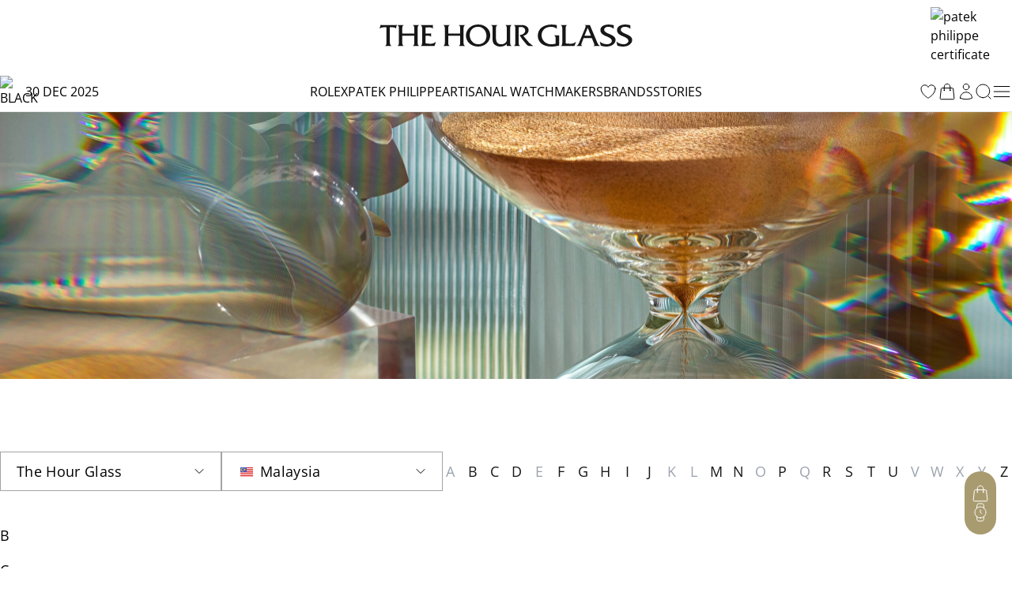

--- FILE ---
content_type: text/html; charset=utf-8
request_url: https://www.thehourglass.com/en-MY/catalog/in-store/glamour
body_size: 25018
content:
<!DOCTYPE html><html lang="en" data-version="1.0.0" data-sentry-element="Html" data-sentry-component="MyDocument" data-sentry-source-file="_document.tsx"><head data-sentry-element="Head" data-sentry-source-file="_document.tsx"><meta name="viewport" content="width=device-width, initial-scale=1, minimum-scale=1, maximum-scale=5" data-sentry-element="meta" data-sentry-source-file="Meta.tsx"/><meta charSet="utf-8" data-sentry-element="meta" data-sentry-source-file="Meta.tsx"/><title>The Hourglass page</title><meta name="description" content="The Hourglass page"/><meta property="og:type" content="website"/><meta property="og:title" content="The Hourglass page"/><meta property="og:description" content="The Hourglass page"/><meta property="og:site_name" content="The Hourglass page"/><meta name="keywords" content="" data-sentry-element="meta" data-sentry-source-file="Meta.tsx"/><meta name="author" content="" data-sentry-element="meta" data-sentry-source-file="Meta.tsx"/><meta property="og:url" content="https://www.thehourglass.com/en-MY/catalog/in-store/glamour" data-sentry-element="meta" data-sentry-source-file="Meta.tsx"/><link rel="canonical" href="https://www.thehourglass.com/en-MY/catalog/in-store/glamour"/><meta property="og:locale" content="en-MY" data-sentry-element="meta" data-sentry-source-file="Meta.tsx"/><link rel="icon" href="/favicon.ico"/><meta name="next-head-count" content="14"/><meta name="google-site-verification" content="95e1FEFdaUN_C2Ry95CtuVDYlDckunJcFvCY3SoGaAE" data-sentry-element="meta" data-sentry-source-file="_document.tsx"/><link rel="preload" href="/_next/static/media/0c6691544d8d0778-s.p.woff2" as="font" type="font/woff2" crossorigin="anonymous" data-next-font="size-adjust"/><link rel="preload" href="/_next/static/media/351ea5226680f157-s.p.woff2" as="font" type="font/woff2" crossorigin="anonymous" data-next-font="size-adjust"/><link rel="preload" href="/_next/static/media/0bbb5cdd0264468f-s.p.woff2" as="font" type="font/woff2" crossorigin="anonymous" data-next-font="size-adjust"/><link rel="preload" href="/_next/static/media/70f9b50d865cc1c8-s.p.woff2" as="font" type="font/woff2" crossorigin="anonymous" data-next-font="size-adjust"/><link rel="preload" href="/_next/static/media/d1a2421947cbb944-s.p.woff2" as="font" type="font/woff2" crossorigin="anonymous" data-next-font="size-adjust"/><link rel="preload" href="/_next/static/media/2ff257875847b5a0-s.p.woff2" as="font" type="font/woff2" crossorigin="anonymous" data-next-font="size-adjust"/><link rel="preload" href="/_next/static/media/4af50797d1caf652-s.p.woff2" as="font" type="font/woff2" crossorigin="anonymous" data-next-font="size-adjust"/><link rel="preload" href="/_next/static/media/e762f85da432239f-s.p.woff2" as="font" type="font/woff2" crossorigin="anonymous" data-next-font="size-adjust"/><link rel="preload" href="/_next/static/media/e0214cdf96465283-s.p.woff2" as="font" type="font/woff2" crossorigin="anonymous" data-next-font="size-adjust"/><link rel="preload" href="/_next/static/media/aedde3c83ec3bfda-s.p.woff2" as="font" type="font/woff2" crossorigin="anonymous" data-next-font="size-adjust"/><link rel="preload" href="/_next/static/media/f3860381de981135-s.p.woff2" as="font" type="font/woff2" crossorigin="anonymous" data-next-font="size-adjust"/><link rel="preload" href="/_next/static/media/3428185a66551a35-s.p.woff2" as="font" type="font/woff2" crossorigin="anonymous" data-next-font="size-adjust"/><link rel="preload" href="/_next/static/media/69ae60fb8df680be-s.p.woff2" as="font" type="font/woff2" crossorigin="anonymous" data-next-font="size-adjust"/><link rel="preload" href="/_next/static/media/fd77fa92605b1c47-s.p.woff2" as="font" type="font/woff2" crossorigin="anonymous" data-next-font="size-adjust"/><link rel="preload" href="/_next/static/media/dddc1abd3e1bd686-s.p.woff2" as="font" type="font/woff2" crossorigin="anonymous" data-next-font="size-adjust"/><link rel="preload" href="/_next/static/media/09becfd46dfd70a5-s.p.woff2" as="font" type="font/woff2" crossorigin="anonymous" data-next-font="size-adjust"/><link rel="preload" href="/_next/static/media/633879f24d8f4d42-s.p.woff2" as="font" type="font/woff2" crossorigin="anonymous" data-next-font="size-adjust"/><link rel="preload" href="/_next/static/media/d337d9cbe690b505-s.p.woff2" as="font" type="font/woff2" crossorigin="anonymous" data-next-font="size-adjust"/><link rel="preload" href="/_next/static/media/a8ce97ac182f3116-s.p.woff2" as="font" type="font/woff2" crossorigin="anonymous" data-next-font="size-adjust"/><link rel="preload" href="/_next/static/media/90a720783c32d14a-s.p.woff2" as="font" type="font/woff2" crossorigin="anonymous" data-next-font="size-adjust"/><link rel="preload" href="/_next/static/media/0580c55b95723199-s.p.woff2" as="font" type="font/woff2" crossorigin="anonymous" data-next-font="size-adjust"/><link rel="preload" href="/_next/static/media/6eafe6a149d04572-s.p.woff2" as="font" type="font/woff2" crossorigin="anonymous" data-next-font="size-adjust"/><link rel="preload" href="/_next/static/css/38a0b149f1c60f60.css" as="style"/><link rel="stylesheet" href="/_next/static/css/38a0b149f1c60f60.css" data-n-g=""/><noscript data-n-css=""></noscript><script defer="" nomodule="" src="/_next/static/chunks/polyfills-78c92fac7aa8fdd8.js"></script><script src="/_next/static/chunks/webpack-b3944129763b42f7.js" defer=""></script><script src="/_next/static/chunks/framework-bc6cffa38930597f.js" defer=""></script><script src="/_next/static/chunks/main-eaf15232da9bbfdc.js" defer=""></script><script src="/_next/static/chunks/69111-159adf46e43d07d5.js" defer=""></script><script src="/_next/static/chunks/pages/_app-0f997b3e79bd8e93.js" defer=""></script><script src="/_next/static/chunks/91670-0d0aa7c1e11c4d2e.js" defer=""></script><script src="/_next/static/chunks/pages/catalog/%5Bbrand%5D/%5Bcollection%5D-f7265edcdf3dca57.js" defer=""></script><script src="/_next/static/PfccNf0z8knKs_LTgZ71S/_buildManifest.js" defer=""></script><script src="/_next/static/PfccNf0z8knKs_LTgZ71S/_ssgManifest.js" defer=""></script></head><body class="min-h-screen"><noscript><iframe src="https://www.googletagmanager.com/ns.html?id=GTM-M5DTN8F" height="0" width="0" style="display:none;visibility:hidden"></iframe></noscript><noscript><iframe src="https://www.googletagmanager.com/ns.html?id=GTM-MG97FCL" height="0" width="0" style="display:none;visibility:hidden"></iframe></noscript><div id="__next"><main class="__variable_0d8000 __variable_b646a2 __variable_524304 __variable_8c2121 __variable_e609d8 __variable_cff536 relative flex min-h-screen flex-col"><div class="DesktopHeader-root sticky top-0 z-50 hidden w-full font-OpenSans xl:block xl:w-[calc(100dvw-5px)]" id="desktop-header-container"><div class="DesktopHeader-line1 relative z-20 w-full border-b bg-white px-5 transition-all duration-300 xl:px-0 border-transparent"><div class="mx-auto max-w-7xl items-center overflow-hidden duration-300 ease-in-out MenuGrid h-[90px]"><div class="flex w-full justify-start"><a style="position:absolute;width:150px;height:70px;z-index:150;cursor:pointer;overflow:hidden" href="/en-MY/rolex"></a><div style="overflow:hidden"><iframe id="rolex_retailer" style="height:70px;border:0;margin:0;padding:0;overflow:hidden;z-index:0;position:relative" frameBorder="0" class="duration-200 opacity-0 perfmatters-lazy entered pmloaded" data-src="https://static.rolex.com/retailers/clock/?colour=gold&amp;apiKey=2d386d01caea82ff3dfbaf02f4654605&amp;lang=en" data-ll-status="loaded" src="https://static.rolex.com/retailers/clock/?colour=gold&amp;apiKey=2d386d01caea82ff3dfbaf02f4654605&amp;lang=en"></iframe></div></div><div class="relative mx-auto h-full max-w-[320px]"><a href="/en-MY" data-sentry-element="Link" data-sentry-source-file="index.tsx"><img alt="logo" data-sentry-element="Image" data-sentry-source-file="index.tsx" loading="lazy" width="1283" height="116" decoding="async" data-nimg="1" class="h-full w-auto object-contain" style="color:transparent" src="/_next/static/media/brand_icon_logo.9eca79fb.svg"/></a></div><div class="flex w-full items-center justify-end"><a href="https://www.thehourglass.com/en-MY/brand/patek-philippe"><img alt="patek philippe certificate" loading="lazy" width="145" height="85" decoding="async" data-nimg="1" class="aspect-[145/85] w-[103px] pr-[1px]" style="color:transparent" srcSet="/_next/image?url=%2F_next%2Fstatic%2Fmedia%2FiconCertificate.2b276680.jpg&amp;w=256&amp;q=100 1x, /_next/image?url=%2F_next%2Fstatic%2Fmedia%2FiconCertificate.2b276680.jpg&amp;w=384&amp;q=100 2x" src="/_next/image?url=%2F_next%2Fstatic%2Fmedia%2FiconCertificate.2b276680.jpg&amp;w=384&amp;q=100"/></a></div></div></div><div class="DesktopHeader-line2 relative z-10 mx-auto w-full border-b-[1px] border-neutral-200 bg-white px-0 duration-300 border-neutral-200 opacity-100"><div class="relative z-40 h-[50px] w-full bg-white text-base text-black transition-all duration-300 !bg-white !text-black !bg-transparent text-white"><div class="relative z-40 flex h-full w-full bg-white"><div class="mx-auto h-full w-full max-w-7xl items-center bg-white px-5 xl:px-0 MenuGrid"><div class="flex min-w-[150px] items-center gap-3 uppercase"><img alt="black" data-sentry-element="Image" data-sentry-source-file="index.tsx" loading="lazy" width="32" height="32" decoding="async" data-nimg="1" style="color:transparent" srcSet="/_next/image?url=%2F_next%2Fstatic%2Fmedia%2Ficon-leap-year-clock-1.4e3be74c.png&amp;w=32&amp;q=100 1x, /_next/image?url=%2F_next%2Fstatic%2Fmedia%2Ficon-leap-year-clock-1.4e3be74c.png&amp;w=64&amp;q=100 2x" src="/_next/image?url=%2F_next%2Fstatic%2Fmedia%2Ficon-leap-year-clock-1.4e3be74c.png&amp;w=64&amp;q=100"/><span data-sentry-component="DateLabel" data-sentry-source-file="DateLabel.tsx">30 Dec 2025</span></div><div class="flex h-full items-center justify-center gap-[30px] text-base uppercase"><a href="/en-MY/rolex" class="menu-link flex h-full items-center hover:text-thg-yellow" target="">Rolex</a><a href="/en-MY/brand/patek-philippe" class="menu-link flex h-full items-center hover:text-thg-yellow" target="">Patek Philippe</a><a href="https://ovr.thehourglass.com" class="menu-link flex h-full items-center hover:text-thg-yellow" target="_blank">Artisanal watchmakers</a><a href="/en-MY/brands" class="menu-link flex h-full items-center hover:text-thg-yellow" target="">Brands</a><a href="/en-MY/stories" class="menu-link flex h-full items-center hover:text-thg-yellow" target="">Stories</a></div><div class="col-start-3 flex h-full items-center justify-end gap-[10px]"><a href="/en-MY/favourites" aria-label="favourites" data-sentry-element="Link" data-sentry-component="FavoritesIcon" data-sentry-source-file="index.tsx"><svg width="24" height="24" viewBox="0 0 24 24" fill="none" xmlns="http://www.w3.org/2000/svg" class="cursor-pointer" data-sentry-element="svg" data-sentry-source-file="IconHeart.tsx" data-sentry-component="IconHeart"><path d="M20.9922 8.25C20.9922 5.76472 18.8935 3.75 16.3047 3.75C14.3691 3.75 12.7075 4.87628 11.9922 6.48342C11.2769 4.87628 9.61531 3.75 7.67969 3.75C5.09085 3.75 2.99219 5.76472 2.99219 8.25C2.99219 15.4706 11.9922 20.25 11.9922 20.25C11.9922 20.25 20.9922 15.4706 20.9922 8.25Z" stroke="currentColor" stroke-linecap="round" stroke-linejoin="round" data-sentry-element="path" data-sentry-source-file="IconHeart.tsx"></path></svg></a><div class="CartIcon-root relative flex items-center" data-sentry-component="CartIcon" data-sentry-source-file="CartIcon.tsx"><a href="/en-MY/cart" class="relative" data-sentry-element="Link" data-sentry-source-file="CartIcon.tsx"><svg xmlns="http://www.w3.org/2000/svg" width="24" height="24" viewBox="0 0 24 24" fill="none" class="cursor-pointer" data-sentry-element="svg" data-sentry-source-file="IconBag.tsx" data-sentry-component="IconBag"><path d="M15.75 10.5V6C15.75 3.92893 14.0711 2.25 12 2.25C9.92893 2.25 8.25 3.92893 8.25 6V10.5M19.606 8.50723L20.8692 20.5072C20.9391 21.1715 20.4183 21.75 19.7504 21.75H4.24963C3.58172 21.75 3.06089 21.1715 3.13081 20.5072L4.39397 8.50723C4.45424 7.93466 4.93706 7.5 5.51279 7.5H18.4872C19.0629 7.5 19.5458 7.93466 19.606 8.50723ZM8.625 10.5C8.625 10.7071 8.4571 10.875 8.25 10.875C8.04289 10.875 7.875 10.7071 7.875 10.5C7.875 10.2929 8.04289 10.125 8.25 10.125C8.4571 10.125 8.625 10.2929 8.625 10.5ZM16.125 10.5C16.125 10.7071 15.9571 10.875 15.75 10.875C15.5429 10.875 15.375 10.7071 15.375 10.5C15.375 10.2929 15.5429 10.125 15.75 10.125C15.9571 10.125 16.125 10.2929 16.125 10.5Z" stroke="currentColor" stroke-linecap="round" stroke-linejoin="round" data-sentry-element="path" data-sentry-source-file="IconBag.tsx"></path></svg></a></div><a href="/en-MY/sign-in" data-sentry-element="Link" data-sentry-component="ProfileIcon" data-sentry-source-file="ProfileIcon.tsx"><svg xmlns="http://www.w3.org/2000/svg" width="24" height="24" viewBox="0 0 24 24" fill="none" class="profile-icon cursor-pointer" data-sentry-element="svg" data-sentry-source-file="IconUser.tsx" data-sentry-component="IconUser"><path d="M15.7501 6C15.7501 8.07107 14.0712 9.75 12.0001 9.75C9.92902 9.75 8.25009 8.07107 8.25009 6C8.25009 3.92893 9.92902 2.25 12.0001 2.25C14.0712 2.25 15.7501 3.92893 15.7501 6Z" stroke="currentColor" stroke-linecap="round" stroke-linejoin="round" data-sentry-element="path" data-sentry-source-file="IconUser.tsx"></path><path d="M4.50122 20.1182C4.57153 16.0369 7.90196 12.75 12.0001 12.75C16.0983 12.75 19.4288 16.0371 19.499 20.1185C17.2162 21.166 14.6765 21.75 12.0004 21.75C9.32408 21.75 6.78418 21.1659 4.50122 20.1182Z" stroke="currentColor" stroke-linecap="round" stroke-linejoin="round" data-sentry-element="path" data-sentry-source-file="IconUser.tsx"></path></svg></a><button class="DesktopHeader-search-btn h-5 w-5" aria-label="search"><svg xmlns="http://www.w3.org/2000/svg" width="20" height="20" viewBox="0 0 20 20" fill="none" data-sentry-element="svg" data-sentry-source-file="IconSearch.tsx" data-sentry-component="IconSearch"><path d="M9.33846 17.6769C13.9437 17.6769 17.6769 13.9437 17.6769 9.33846C17.6769 4.73326 13.9437 1 9.33846 1C4.73326 1 1 4.73326 1 9.33846C1 13.9437 4.73326 17.6769 9.33846 17.6769Z" stroke="currentColor" stroke-linecap="round" stroke-linejoin="round" data-sentry-element="path" data-sentry-source-file="IconSearch.tsx"></path><path d="M19 19L16 16" stroke="currentColor" stroke-linecap="round" stroke-linejoin="round" data-sentry-element="path" data-sentry-source-file="IconSearch.tsx"></path></svg></button><div class="relative" data-sentry-component="SecondMenuButton" data-sentry-source-file="SecondMenuButton.tsx"><svg xmlns="http://www.w3.org/2000/svg" width="26" height="26" viewBox="0 0 26 26" fill="none" class="cursor-pointer" data-sentry-element="svg" data-sentry-component="IconFold" data-sentry-source-file="IconFold.tsx"><path d="M3.25 19.5H22.75" stroke="currentColor" stroke-linecap="round" stroke-linejoin="round" data-sentry-element="path" data-sentry-source-file="IconFold.tsx"></path><path d="M3.25 13H22.75" stroke="currentColor" stroke-linecap="round" stroke-linejoin="round" data-sentry-element="path" data-sentry-source-file="IconFold.tsx"></path><path d="M3.25 6.5H22.75" stroke="currentColor" stroke-linecap="round" stroke-linejoin="round" data-sentry-element="path" data-sentry-source-file="IconFold.tsx"></path></svg></div></div></div></div><div class="Megamenu-wrapper absolute w-full -translate-y-[150%] border-t border-neutral-200 bg-white transition-all duration-700 ease-in will-change-transform min-h-[400px]"></div></div><div class="absolute left-0 top-[50px] z-10 mx-auto h-[230px] w-full items-center justify-center bg-white py-20 transition-all duration-300 hidden -translate-y-full"><div class="relative mx-auto block h-[50px] w-full max-w-[620px] text-neutral-900 lg:h-[70px]"><svg xmlns="http://www.w3.org/2000/svg" width="20" height="20" viewBox="0 0 20 20" fill="none" class="absolute left-5 top-[14px] h-5 lg:top-[24px]" data-sentry-element="svg" data-sentry-source-file="IconSearch.tsx" data-sentry-component="IconSearch"><path d="M9.33846 17.6769C13.9437 17.6769 17.6769 13.9437 17.6769 9.33846C17.6769 4.73326 13.9437 1 9.33846 1C4.73326 1 1 4.73326 1 9.33846C1 13.9437 4.73326 17.6769 9.33846 17.6769Z" stroke="currentColor" stroke-linecap="round" stroke-linejoin="round" data-sentry-element="path" data-sentry-source-file="IconSearch.tsx"></path><path d="M19 19L16 16" stroke="currentColor" stroke-linecap="round" stroke-linejoin="round" data-sentry-element="path" data-sentry-source-file="IconSearch.tsx"></path></svg><input name="search" placeholder="Search" id="searchInput" type="text" autofocus="" class="peer h-full w-full border border-neutral-400 px-14 pt-1 text-sm focus-visible:outline-none lg:border-x-0 lg:!border-b lg:border-t-0 lg:border-neutral-400 lg:text-base"/><div class="invisible absolute bottom-5 right-20 text-xs uppercase text-red-600 peer-invalid:visible">Please input at least 3 characters</div><img alt="open" data-sentry-element="Image" data-sentry-source-file="index.tsx" loading="lazy" width="20" height="20" decoding="async" data-nimg="1" class="absolute right-5 top-[14px] h-5 cursor-pointer lg:top-[26px]" style="color:transparent" src="/_next/static/media/iconSimpleArrowRightBlack.22b6e56d.svg"/></div></div></div></div><div class="MobileHeader-root sticky top-0 z-50 w-full bg-white font-OpenSans xl:hidden" id="mobile-header-container"><div class="MobileHeader-root__inner relative grid min-h-[48px] grid-cols-12 items-center px-3 py-1"><div class="relative z-[1] col-span-1 col-start-1 justify-items-start"><img alt="menu" loading="lazy" width="24" height="24" decoding="async" data-nimg="1" class="cursor-pointer" style="color:transparent" src="/_next/static/media/iconMenu.1f11a9fe.svg"/></div><div class="col-span-3 col-start-2 max-sm:hidden"><a style="position:absolute;width:150px;height:90px;z-index:150;cursor:pointer;overflow:hidden" href="/en-MY/rolex"></a><iframe id="rolex_retailer" style="height:90px;border:0;margin:0;padding-top:10px;overflow:hidden;z-index:0;position:relative" frameBorder="0" class="duration-200 opacity-0 perfmatters-lazy entered pmloaded" data-src="https://static.rolex.com/retailers/clock/?colour=gold&amp;apiKey=2d386d01caea82ff3dfbaf02f4654605&amp;lang=en" data-ll-status="loaded" src="https://static.rolex.com/retailers/clock/?colour=gold&amp;apiKey=2d386d01caea82ff3dfbaf02f4654605&amp;lang=en"></iframe></div><a href="/en-MY" class="relative col-span-8 col-start-3 h-auto w-full sm:col-span-4 sm:col-start-5 aspect-[198/17] max-h-[20px]" data-sentry-element="Link" data-sentry-source-file="index.tsx"><img alt="logo" data-sentry-element="Image" data-sentry-source-file="index.tsx" loading="lazy" decoding="async" data-nimg="fill" class="object-contain" style="position:absolute;height:100%;width:100%;left:0;top:0;right:0;bottom:0;color:transparent" src="/_next/static/media/brand_icon_logo.9eca79fb.svg"/></a><a href="https://www.thehourglass.com/en-MY/brand/patek-philippe" class="col-span-2 col-start-10 justify-items-end max-sm:hidden"><img alt="patek philippe certificate" loading="lazy" width="145" height="85" decoding="async" data-nimg="1" class="aspect-[145/85] w-[103px] pr-[1px]" style="color:transparent" srcSet="/_next/image?url=%2F_next%2Fstatic%2Fmedia%2FiconCertificate.2b276680.jpg&amp;w=256&amp;q=100 1x, /_next/image?url=%2F_next%2Fstatic%2Fmedia%2FiconCertificate.2b276680.jpg&amp;w=384&amp;q=100 2x" src="/_next/image?url=%2F_next%2Fstatic%2Fmedia%2FiconCertificate.2b276680.jpg&amp;w=384&amp;q=100"/></a><div class="col-span-1 col-start-12 justify-items-end"><svg xmlns="http://www.w3.org/2000/svg" width="20" height="20" viewBox="0 0 20 20" fill="none" class="cursor-pointer" data-sentry-element="svg" data-sentry-component="IconSearch" data-sentry-source-file="IconSearch.tsx"><path d="M9.33846 17.6769C13.9437 17.6769 17.6769 13.9437 17.6769 9.33846C17.6769 4.73326 13.9437 1 9.33846 1C4.73326 1 1 4.73326 1 9.33846C1 13.9437 4.73326 17.6769 9.33846 17.6769Z" stroke="currentColor" stroke-linecap="round" stroke-linejoin="round" data-sentry-element="path" data-sentry-source-file="IconSearch.tsx"></path><path d="M19 19L16 16" stroke="currentColor" stroke-linecap="round" stroke-linejoin="round" data-sentry-element="path" data-sentry-source-file="IconSearch.tsx"></path></svg></div><div class="fixed left-0 top-12 z-10 mx-auto h-[110px] w-full items-center justify-center bg-white px-5 py-[30px] transition-all duration-300 hidden"><div class="relative mx-auto block h-full w-full text-neutral-900"><input name="search" placeholder="SEARCH" id="mobileSearchInput" type="text" autofocus="" class="peer h-full w-full border border-neutral-900 px-5 text-sm focus-visible:outline-none"/><div class="invisible absolute bottom-1/2 right-14 translate-y-1/2 text-xs uppercase text-red-600 peer-invalid:visible">Please input at least 3 characters</div><svg xmlns="http://www.w3.org/2000/svg" width="20" height="20" viewBox="0 0 20 20" fill="none" class="absolute right-5 top-1/2 h-6 w-6 -translate-y-1/2" data-sentry-element="svg" data-sentry-source-file="IconSearch.tsx" data-sentry-component="IconSearch"><path d="M9.33846 17.6769C13.9437 17.6769 17.6769 13.9437 17.6769 9.33846C17.6769 4.73326 13.9437 1 9.33846 1C4.73326 1 1 4.73326 1 9.33846C1 13.9437 4.73326 17.6769 9.33846 17.6769Z" stroke="currentColor" stroke-linecap="round" stroke-linejoin="round" data-sentry-element="path" data-sentry-source-file="IconSearch.tsx"></path><path d="M19 19L16 16" stroke="currentColor" stroke-linecap="round" stroke-linejoin="round" data-sentry-element="path" data-sentry-source-file="IconSearch.tsx"></path></svg></div></div></div></div><div class="FloatingCTA-root z-1000 fixed bottom-[6%] right-5 flex flex-col items-end"><div class="WatchEnquiryButton transition-all duration-500 ease-in-out absolute bottom-0 delay-400"><div class="block flex flex-col items-center justify-center gap-5 rounded-[112px] bg-[#A99B70] px-2 py-4"><div class="group relative h-6 w-6" data-sentry-component="RenderButton" data-sentry-source-file="FloatIcon.tsx"><button class="invisible absolute right-[calc(100%+12px)] top-1/2 -translate-y-1/2 cursor-pointer whitespace-nowrap rounded-[30px] bg-white px-4 py-[10px] font-OpenSans text-sm capitalize opacity-0 group-hover:opacity-100 lg:group-hover:visible" aria-label="My Bag">My Bag</button><button class="cursor-pointer transition-all duration-300 group-hover:opacity-75" aria-label="My Bag"><div class="CartIcon-root relative flex items-center rounded-full" data-sentry-component="CartIcon" data-sentry-source-file="CartIcon.tsx"><a href="/en-MY/cart" class="relative" data-sentry-element="Link" data-sentry-source-file="CartIcon.tsx"><svg xmlns="http://www.w3.org/2000/svg" width="24" height="24" viewBox="0 0 24 24" fill="none" class="cursor-pointer" stroke="#fff" data-sentry-element="svg" data-sentry-source-file="IconBag.tsx" data-sentry-component="IconBag"><path d="M15.75 10.5V6C15.75 3.92893 14.0711 2.25 12 2.25C9.92893 2.25 8.25 3.92893 8.25 6V10.5M19.606 8.50723L20.8692 20.5072C20.9391 21.1715 20.4183 21.75 19.7504 21.75H4.24963C3.58172 21.75 3.06089 21.1715 3.13081 20.5072L4.39397 8.50723C4.45424 7.93466 4.93706 7.5 5.51279 7.5H18.4872C19.0629 7.5 19.5458 7.93466 19.606 8.50723ZM8.625 10.5C8.625 10.7071 8.4571 10.875 8.25 10.875C8.04289 10.875 7.875 10.7071 7.875 10.5C7.875 10.2929 8.04289 10.125 8.25 10.125C8.4571 10.125 8.625 10.2929 8.625 10.5ZM16.125 10.5C16.125 10.7071 15.9571 10.875 15.75 10.875C15.5429 10.875 15.375 10.7071 15.375 10.5C15.375 10.2929 15.5429 10.125 15.75 10.125C15.9571 10.125 16.125 10.2929 16.125 10.5Z" stroke="#fff" stroke-linecap="round" stroke-linejoin="round" data-sentry-element="path" data-sentry-source-file="IconBag.tsx"></path></svg></a></div></button></div><div class="hidden group relative h-6 w-6" data-sentry-component="RenderButton" data-sentry-source-file="FloatIcon.tsx"><button class="invisible absolute right-[calc(100%+12px)] top-1/2 -translate-y-1/2 cursor-pointer whitespace-nowrap rounded-[30px] bg-white px-4 py-[10px] font-OpenSans text-sm capitalize opacity-0 group-hover:opacity-100 lg:group-hover:visible" aria-label="My Favourites">My Favourites</button><button class="cursor-pointer transition-all duration-300 group-hover:opacity-75" aria-label="My Favourites"><svg width="24" height="24" viewBox="0 0 24 24" fill="none" xmlns="http://www.w3.org/2000/svg" class="text-white" data-sentry-element="svg" data-sentry-component="IconHeart" data-sentry-source-file="IconHeart.tsx"><path d="M20.9922 8.25C20.9922 5.76472 18.8935 3.75 16.3047 3.75C14.3691 3.75 12.7075 4.87628 11.9922 6.48342C11.2769 4.87628 9.61531 3.75 7.67969 3.75C5.09085 3.75 2.99219 5.76472 2.99219 8.25C2.99219 15.4706 11.9922 20.25 11.9922 20.25C11.9922 20.25 20.9922 15.4706 20.9922 8.25Z" stroke="currentColor" stroke-linecap="round" stroke-linejoin="round" data-sentry-element="path" data-sentry-source-file="IconHeart.tsx"></path></svg></button></div><div class="hidden group relative h-6 w-6" data-sentry-component="RenderButton" data-sentry-source-file="FloatIcon.tsx"><button class="invisible absolute right-[calc(100%+12px)] top-1/2 -translate-y-1/2 cursor-pointer whitespace-nowrap rounded-[30px] bg-white px-4 py-[10px] font-OpenSans text-sm capitalize opacity-0 group-hover:opacity-100 lg:group-hover:visible" aria-label="Watch Comparator (0)">Watch Comparator (0)</button><button class="cursor-pointer transition-all duration-300 group-hover:opacity-75" aria-label="Watch Comparator (0)"><svg width="24" height="24" viewBox="0 0 25 24" fill="none" xmlns="http://www.w3.org/2000/svg" class="text-white" data-sentry-element="svg" data-sentry-component="IconClock" data-sentry-source-file="IconClock.tsx"><path d="M8.57772 8.23424V13.2887H12.3685M16.1593 13.2887C16.1593 17.4759 12.7649 20.8703 8.57772 20.8703C4.3905 20.8703 0.996094 17.4759 0.996094 13.2887C0.996094 9.10144 4.3905 5.70703 8.57772 5.70703C12.7649 5.70703 16.1593 9.10144 16.1593 13.2887Z" stroke="currentColor" stroke-linecap="round" stroke-linejoin="round" data-sentry-element="path" data-sentry-source-file="IconClock.tsx"></path><path d="M17.5276 19.2493C21.6512 18.5222 24.4046 14.5899 23.6775 10.4663C22.9504 6.34271 19.0181 3.5893 14.8945 4.31641" stroke="currentColor" stroke-linecap="round" stroke-linejoin="round" data-sentry-element="path" data-sentry-source-file="IconClock.tsx"></path></svg></button></div><div class="group relative h-6 w-6" data-sentry-component="RenderButton" data-sentry-source-file="FloatIcon.tsx"><button class="invisible absolute right-[calc(100%+12px)] top-1/2 -translate-y-1/2 cursor-pointer whitespace-nowrap rounded-[30px] bg-white px-4 py-[10px] font-OpenSans text-sm capitalize opacity-0 group-hover:opacity-100 lg:group-hover:visible" aria-label="Watch Enquiry">Watch Enquiry</button><button class="cursor-pointer transition-all duration-300 group-hover:opacity-75" aria-label="Watch Enquiry"><svg xmlns="http://www.w3.org/2000/svg" width="24" height="24" viewBox="0 0 20 20" fill="none" data-sentry-element="svg" data-sentry-component="IconWatchEnquiryFloat" data-sentry-source-file="IconWatchEnquiryFloat.tsx"><path d="M9.99996 15.8334C13.2216 15.8334 15.8333 13.2217 15.8333 10.0001C15.8333 6.77842 13.2216 4.16675 9.99996 4.16675C6.7783 4.16675 4.16663 6.77842 4.16663 10.0001C4.16663 13.2217 6.7783 15.8334 9.99996 15.8334Z" stroke="#fff" stroke-width="0.8" stroke-linecap="round" stroke-linejoin="round" data-sentry-element="path" data-sentry-source-file="IconWatchEnquiryFloat.tsx"></path><path d="M10 7.5V10L11.25 11.25" stroke="#fff" stroke-width="0.8" stroke-linecap="round" stroke-linejoin="round" data-sentry-element="path" data-sentry-source-file="IconWatchEnquiryFloat.tsx"></path><path d="M13.7583 14.4583L13.4666 17.6499C13.4291 18.0655 13.237 18.4518 12.9284 18.7326C12.6199 19.0134 12.2172 19.1683 11.7999 19.1666H8.19161C7.77438 19.1683 7.3717 19.0134 7.06311 18.7326C6.75453 18.4518 6.56249 18.0655 6.52494 17.6499L6.23328 14.4583M6.24161 5.5416L6.53328 2.34993C6.5707 1.93583 6.76155 1.55067 7.06837 1.27006C7.37519 0.98945 7.77582 0.833657 8.19161 0.833266H11.8166C12.2338 0.831573 12.6365 0.986431 12.9451 1.26724C13.2537 1.54806 13.4457 1.9344 13.4833 2.34993L13.7749 5.5416" stroke="#fff" stroke-width="0.8" stroke-linecap="round" stroke-linejoin="round" data-sentry-element="path" data-sentry-source-file="IconWatchEnquiryFloat.tsx"></path></svg></button></div></div></div><div class="cursor-pointer transition-all duration-300 ease-in-out hover:opacity-75 hover:delay-0 invisible opacity-0 delay-500"><svg xmlns="http://www.w3.org/2000/svg" width="40" height="40" fill="none" data-sentry-element="svg" data-sentry-source-file="IconFloating.tsx" data-sentry-component="IconFloating"><g clip-path="url(#a)" data-sentry-element="g" data-sentry-source-file="IconFloating.tsx"><path fill="#A99B70" d="M0 0h40v40H0z" data-sentry-element="path" data-sentry-source-file="IconFloating.tsx"></path><path stroke="#fff" stroke-linecap="round" stroke-linejoin="round" d="m28 24-8-8-8 8" data-sentry-element="path" data-sentry-source-file="IconFloating.tsx"></path></g><defs data-sentry-element="defs" data-sentry-source-file="IconFloating.tsx"><clipPath id="a" data-sentry-element="clipPath" data-sentry-source-file="IconFloating.tsx"><rect width="40" height="40" fill="#fff" rx="20" data-sentry-element="rect" data-sentry-source-file="IconFloating.tsx"></rect></clipPath></defs></svg></div></div><div class="Layout-main relative font-OpenSans"></div><div class="FooterView-root relative z-30 mt-auto bg-neutral-900 font-OpenSans text-white" data-sentry-component="Footer" data-sentry-source-file="index.tsx"><div class="mx-auto max-w-7xl px-5 py-8 lg:py-20 xl:px-0"><div class="flex w-full flex-col-reverse justify-between gap-5 xl:flex-row xl:gap-0"><div class="flex h-auto gap-10 text-baseMB uppercase md:gap-20 xl:mt-0 xl:gap-10"><div class="flex flex-col gap-y-4"><div><a href="/en-MY/help-center" class="font-size-level-4 break-keep hover:underline">Help Center</a></div><div><a href="https://careers.thehourglass.com/CareerPortal/Careers?q=GDhpV4mSaiyQHDy2sOYC8g%3D%3D&amp;lang=En" class="font-size-level-4 break-keep hover:underline">Careers</a></div><div><a href="/en-MY/investor-relations" class="font-size-level-4 break-keep hover:underline">Investor Relations</a></div></div><div class="flex flex-col gap-y-4"><div><a href="/en-MY/cookie-policy" class="font-size-level-4 break-keep hover:underline">Cookie Policy</a></div><div><a href="/en-MY/privacy-policy" class="font-size-level-4 break-keep hover:underline">Privacy Policy</a></div><div><a href="/en-MY/terms-and-conditions" class="font-size-level-4 break-keep hover:underline">Terms and conditions</a></div><div><a href="https://www.thehourglass.com/en-MY/online-boutique-terms-and-conditions-my" class="font-size-level-4 break-keep hover:underline">Online Boutique Terms and Conditions</a></div></div></div><div id="footer-subscriber" class="flex flex-col xl:items-end" data-sentry-component="Newsletter" data-sentry-source-file="Newsletter.tsx"><div class="font-size-level-3-article mb-8 uppercase xl:mb-5">Stay In The Loop</div><div class="font-size-level-4 mb-6 max-w-[700px] text-left xl:mb-5 xl:text-right">Subscribe to our newsletter to keep up to date on our news, future products and events now.</div><form class="mb-3 w-full lg:mb-0"><div class="input relative flex w-full flex-col gap-2.5 md:flex-row lg:gap-[13px] xl:h-12 xl:justify-end"><input placeholder="YOUR EMAIL" type="email" required="" name="email" class="font-size-level-4 h-12 w-full border border-neutral-300 bg-transparent px-3 text-base text-white transition-all hover:bg-white hover:text-neutral-900 focus-visible:outline-none lg:px-5 xl:max-w-[350px] [&amp;::placeholder]:uppercase [&amp;::placeholder]:text-neutral-600 [&amp;::placeholder]:hover:text-neutral-300"/><button class="font-size-level-4 flex h-12 cursor-pointer items-center justify-center gap-2.5 whitespace-nowrap bg-white px-10 align-middle uppercase text-neutral-900 transition-all hover:bg-thg-yellow hover:text-white md:w-[30%] lg:w-fit"><span>Subscribe</span></button></div></form></div></div><div class="relative mt-8 flex w-full flex-col-reverse justify-center gap-4 lg:mt-12 lg:justify-between lg:gap-[26px] xl:flex-row xl:gap-0"><div class="font-size-level-5 text-neutral-400">1999 - 2025 © The Hour Glass Limited. All Rights Reserved.</div><div class="flex items-center justify-start gap-7.5"><a href="https://www.facebook.com/thehourglasswatches" data-sentry-element="Link" data-sentry-component="SocialIconComponent" data-sentry-source-file="index.tsx"><img alt="Facebook" loading="lazy" width="24" height="24" decoding="async" data-nimg="1" style="color:transparent" src="/_next/static/media/icons-facebook-gray.46bb5efa.svg"/></a><a href="https://www.instagram.com/thehourglass_official" data-sentry-element="Link" data-sentry-component="SocialIconComponent" data-sentry-source-file="index.tsx"><img alt="Instagram" loading="lazy" width="24" height="24" decoding="async" data-nimg="1" style="color:transparent" src="/_next/static/media/icons-ins-gray.f757f46f.svg"/></a><a href="https://www.linkedin.com/company/the-hour-glass-ltd" data-sentry-element="Link" data-sentry-component="SocialIconComponent" data-sentry-source-file="index.tsx"><img alt="LinkedIn" loading="lazy" width="24" height="24" decoding="async" data-nimg="1" style="color:transparent" src="/_next/static/media/icons-linkedin-gray.a30eb106.svg"/></a><a href="https://www.youtube.com/channel/UCrS1X1VVUgTPtejY0hqIx0w" data-sentry-element="Link" data-sentry-component="SocialIconComponent" data-sentry-source-file="index.tsx"><img alt="Youtube" loading="lazy" width="24" height="24" decoding="async" data-nimg="1" style="color:transparent" src="/_next/static/media/icons-youtube-gray.dc59de1a.svg"/></a><div class="SiteSwitcher flex items-center lg:relative" data-sentry-component="SiteSwitcher" data-sentry-source-file="SiteSwitcher.tsx"><button class="hover:underline">MY / EN</button><div class="absolute flex w-[100vw] gap-5 border border-neutral-700 bg-neutral-900 p-5 lg:right-0 lg:w-auto hidden -right-5 bottom-8 "><button class="absolute right-5 top-5 z-[5] lg:hidden"><img alt="icon-cancel" data-sentry-element="Image" data-sentry-source-file="SiteSwitcher.tsx" loading="lazy" width="16" height="16" decoding="async" data-nimg="1" class="w-4 lg:w-2" style="color:transparent" src="/_next/static/media/iconCancelWhite.66cadbef.svg"/></button><ul class="relative z-[5] w-[200px] flex-col"><li class="flex cursor-pointer items-center gap-4 px-4 py-3 capitalize text-white"><a class="flex gap-4" href="https://www.thehourglass.com/en-SG" target="_self"><img alt="icon-flag" loading="lazy" width="16" height="12" decoding="async" data-nimg="1" class="w-4" style="color:transparent" src="/_next/static/media/iconFlagSingapore.cca81eab.svg"/><span class="text-sm">Singapore</span></a></li><li class="flex cursor-pointer items-center gap-4 px-4 py-3 capitalize text-white"><a class="flex gap-4" href="https://www.thehourglass.com/en-SG" target="_self"><img alt="icon-flag" loading="lazy" width="16" height="12" decoding="async" data-nimg="1" class="w-4" style="color:transparent" src="/_next/static/media/iconFlagHongKong.ff3c9b21.svg"/><span class="text-sm">Hong Kong</span></a></li><li class="flex cursor-pointer items-center gap-4 px-4 py-3 capitalize text-white"><a class="flex gap-4" href="https://www.thehourglass.co.jp" target="_blank"><img alt="icon-flag" loading="lazy" width="16" height="12" decoding="async" data-nimg="1" class="w-4" style="color:transparent" src="/_next/static/media/iconFlagJapan.36303d48.svg"/><span class="text-sm">Japan</span></a></li><li class="flex cursor-pointer items-center gap-4 px-4 py-3 capitalize text-white"><a class="flex gap-4" href="https://www.thehourglass.com/en-AU" target="_self"><img alt="icon-flag" loading="lazy" width="16" height="12" decoding="async" data-nimg="1" class="w-4" style="color:transparent" src="/_next/static/media/iconFlagAustralia.ef615dc7.svg"/><span class="text-sm">Australia</span></a></li><li class="flex cursor-pointer items-center gap-4 px-4 py-3 capitalize text-white"><a class="flex gap-4" href="https://www.thehourglass.com/en-NZ" target="_self"><img alt="icon-flag" loading="lazy" width="16" height="12" decoding="async" data-nimg="1" class="w-4" style="color:transparent" src="/_next/static/media/iconFlagNewzealand.9b0ce2dd.svg"/><span class="text-sm">New zealand</span></a></li><li class="flex cursor-pointer items-center gap-4 px-4 py-3 capitalize bg-white text-neutral-900"><a class="flex gap-4" href="https://www.thehourglass.com/en-MY" target="_self"><img alt="icon-flag" loading="lazy" width="16" height="12" decoding="async" data-nimg="1" class="w-4" style="color:transparent" src="/_next/static/media/iconFlagMalaysia.226b6825.svg"/><span class="text-sm">Malaysia</span></a></li><li class="flex cursor-pointer items-center gap-4 px-4 py-3 capitalize text-white"><a class="flex gap-4" href="https://www.thehourglass.com/en-TH" target="_self"><img alt="icon-flag" loading="lazy" width="16" height="12" decoding="async" data-nimg="1" class="w-4" style="color:transparent" src="/_next/static/media/iconFlagThailand.2d34a937.svg"/><span class="text-sm">Thailand</span></a></li><li class="flex cursor-pointer items-center gap-4 px-4 py-3 capitalize text-white"><a class="flex gap-4" href="https://www.thehourglass.com/en-VN" target="_self"><img alt="icon-flag" loading="lazy" width="16" height="12" decoding="async" data-nimg="1" class="w-4" style="color:transparent" src="/_next/static/media/iconFlagVietnam.a5bb58fc.svg"/><span class="text-sm">Vietnam</span></a></li></ul></div></div></div></div></div></div><div id="overlays"></div><div style="position:fixed;z-index:9999;top:16px;left:16px;right:16px;bottom:16px;pointer-events:none"></div></main></div><script id="__NEXT_DATA__" type="application/json">{"props":{"pageProps":{"locale":"en-MY","messages":{"shared":{"search":"Search","wrong":"Something went wrong..."},"1-product-added-to-bag":"1 product added to bag.","1-product-removed-from-bag":"1 product removed from bag.","2-step-verification":"2-Step Verification","accept-all-cookies":"Accept all cookies","account-note":"Please note, any changes made will automatically update your profile across all The Hour Glass boutiques and platforms.","add-a-new-address":"Add New Address","add-a-product":"Add a product","add-to-bag":"add to bag","add-to-cart":"Add to cart","add-to-compare":"Add To Compare","add-to-favorite":"Add To Favourite","add-to-favourite":"Add To Favourite","add-to-favourites":"Add To Favourites","add-to-my-favorites":"Add to My Favourites","added-to-favorites":"Product added to favourites.","address":"Address","address-added":"Address added.","address-deleted":"Address deleted.","address-information":"Address Information","address-updated":"Address updated.","adjust-length":"Adjust the length of your watch strap: measure your wrist in centimeters enter your size and choose the fit. If links need to be removed you will receive them together with the watch If you need additional links please","agree-to":"By creating an account, I agree to The Hour Glass","all":"All","All":"All","all-boutique-types":"All Boutiques","all-brands":"all brands","all-brands-0":"All Brands","all-countries":"All Countries / Regions","all-stories":"All stories","already-have-an-account":"Already have an account?","and":"and","apartment-suite-unit-etc-optional":"apartment, suite, unit, etc. (optional)","available-online":"Available","back":"Back","back-to-sign-in":"Back to sign in","back-to-home-page":"Back to home page","basic-information":"Basic Information","bezel":"bezel","download-brochure":"Download Brochure","billing":"Billing","billing-address":"Billing Address","boutique":"Boutique","boutiques":"Boutiques","bracelet":"bracelet","bracelet-adjustment":"Bracelet Adjustment","brand":"Brand","brands":"Brands","brands-at":"Brands at {title}","brands-from-a-z":"Brands from A-Z","browse-by":"Browse By","browse-by-collection":"Browse By Collection","browser-by-collection":"Browser by collection","by-signing-in-i-agree-to-the-hour-glass":"By signing in, I agree to The Hour Glass","calibre":"calibre","call-us-on":"Call us on","cancel":"Cancel","Canceled":"Canceled","certification":"certification","change-password":"Change Password","checkout-account":"Checkout Account","choose-payment":"Choose to process this payment with Credit Cards etc. Your payment will be processed securely in our gateway.","choose-shipment-address":"Please select your shipping address.","choose-shipping":"Thank you for choosing shipping, our Specialists will contact you regarding the exact shipping date and carrier.","choose-shipping-pickup-at-boutique":"Thank you for choosing Pickup In Boutique, our Watch Specialist will be in touch to confirm your appointment date and time for the collection, subject to availability, after your order has been placed.","city":"City","clasp":"clasp","clear-all":"Clear All","close":"close","closed":"Closed","closed-today":"Closed Today","closes-at":"Closes at {time}","closing-soon":"Closing soon","collection":"Collection","company-name":"Company Name","company-name-optional":"company name (optional)","company-name-optional-0":"Company Name (optional)","compared-on":"Add to Compare","comparison":"Comparison","comparison-already-added":"Product already in comparison list","comparison-different-brand":"You can only compare Watches in the same Brand.","comparison-limit-reached":"You can compare only 3 products.","comparison-link":"compare list","complementary":"Complementary","Completed":"Completed","complimentary":"Complimentary","configure-cookies-consent":"Configure Cookies Consent","confirm":"Confirm","confirmation-info":"Your order confirmation will be sent to your email address","congratulations":"Congratulations","contact-information":"Contact Information","contact-number":"Contact Number","contact-number-updated":"Contact number updated","contact-this-boutique":"Contact This Boutique","contact-us":"Contact Us","continue":"Continue","continue-as-a-guest":"Continue as a guest","continue-shopping":"Continue Shopping","continue-to-checkout":"Continue To Checkout","corporate-offices":"Corporate Offices","country":"Country","country-of-residence":"Country of Residence","create-an-account":"Create An Account","credit-cards":"Credit Cards","crystal":"crystal","current-password":"Current Password","customize-your-bracelet":"Customize Your Bracelet","decline-all-cookies":"Decline all cookies","default":"Default","delivery-method":"Delivery Method","details":"Details","dial":"dial","diameter":"diameter","diff-pwd":"New password can't be the same as the current one, please try again.","discover-all-boutiques":"Discover All Boutiques","discover-more":"Discover More","discover-our-boutiques-in-other-locations":"Discover Our Boutiques in Other Locations","discover-the-collection":"Discover The Collection","discover-this-collection":"Discover This Collection","done":"Done","dont-have-an-account":"Don’t have an account?","dont-have-an-account-yet":"Don’t have an account yet?","download":"Download","download-this-pdf":"Download this PDF","download-wrist-size-guide-pdf":"Download Wrist Size Guide PDF","edit":"Edit","email":"Email","email-address":"email address","email-address-0":"Email Address","enquiry-now":"Enquire Now","pre-enter-code":"Input the code to proceed. ","enter-code":"The code is valid for {duration} minutes.","exact-size":"Exact Size","expand-your-horizons":"Expand Your Horizons","expand-your-horizons-description":"Some things are better in person. Discover what makes each watch distinct at our boutiques.","Failed":"Failed","failed-to-active-account":"Failed to activate account.","family-name":"family name","family-name-cant-be-empty":"Family name can't be empty","favorites-limit-reached":"Favourites limit reached","featured-brands":"Featured Brands","filter-your-search":"Filter your search","filters":"Filters","financial-year":"Financial year","find-a-boutique":"Find A Boutique","find-a-store":"Find a store","first-name":"First Name","forgot-your-password":"Forgot Your Password","get-directions":"Get Directions","get-directions-0":"Get directions","find-us":"Find Us","message":"Message","given-name":"given name","given-name-cant-be-empty":"Given name can't be empty","home-number":"home number","house-number-and-street-name":"House Number and Street Name","im-looking-for":"I’m looking for","invoice-address":"Invoice Address","item-removed":"Item removed.","last-name":"last name","latest-releases":"Latest Releases","learn-more":"Learn More","legal-statement":"Legal Statement","list":"List","list-removed":"List removed.","list-view":"List View","loading":"Loading","Logout":"Logout","loose":"Loose","set-default":"Set Default","map":"Map","map-view":"Map View","measure":"Measure","men":"Men","menu":"Menu","min-read":"min read","model-case":"model case","models-availability":"Models availability","model-availability":"Model Availability","model-availability-description":"All Rolex watches are assembled by hand with the utmost care to ensure exceptional quality. Such high standards naturally restrict Rolex production capacity and, at times, the demand for Rolex watches outpaces this capacity.\n\nTherefore, the availability of certain models may be limited. New Rolex watches are exclusively sold by Official Rolex Retailers, who receive regular deliveries and independently manage the allocation and sales of watches to customers.\n\nThe Hour Glass is proud to be part of the worldwide network of Official Rolex Retailers and can provide information on the availability of Rolex watches.","month":"Month","month-published":"Month published","more-comparison":"Please add more products to compare.","more-detail":"More Detail","more-details":"More Details","more-options":"More options","most-relevant":"Most Relevant","movement":"movement","Movement":"Movement","Bezel":"Bezel","Case":"Case","Case Material":"Case Material","Dial":"Dial","Case Size":"Case Size","Case Back":"Case Back","Strap / Bracelet":"Strap / Bracelet","Strap":"Strap","Power Reserve":"Power Reserve","Water Resistance":"Water Resistance","Collection":"Collection","my-account":"My Account","my-account-edit-profile":"Edit My Profile","my-bag":"My Bag","my-comparisons":"My Comparisons","my-comparison-list-history":"My Comparison Details","my-favorite":"My Favourite","my-favourites":"My Favourites","my-favorite-products":"My Favourite Products","my-favourite":"My Favourite","my-order-details":"My Order Details","my-orders":"My Orders","manage-my-address":"Manage My Addresses","name":"Name","nationality":"Nationality","new":"New","new-in":"New In","new-password":"New Password","no-boutiques-were-found":"No boutiques were found.","no-brands-were-found":"No brands were found.","no-comparison":"Please add watches to compare.","no-location-data":"No Location Data","no-products-were-found":"No result matched your criteria.","no-results-match-your-criteria":"No results match your criteria","no-stories-were-found":"No stories were found.","nothing-in-bag-yet":"Nothing in bag yet","nothing-match":"No products were found matching your selection","official-rolex-retailer":"Official Rolex Retailer","oldest-releases":"Oldest Releases","open-now":"Open Now","open-today":"Open Today","opening-hours":"Opening Hours","opening-soon":"Opening soon","opens-at":"Opens at {time}","or":"or","or-continue-with":"or continue with","or-dont-have-an-account-yet":"or don't have an account yet?","order-created":"Your order has been created","order-date":"Order Date","order-details":"Order Details","order-information":"Order Information","order-notes":"Please note that this page exclusively displays details related to online purchases. For any offline orders, kindly reach out to our dedicated customer service team for assistance.","order-number":"Order Number","order-ready":"We will let you know when the package is ready.","order-status":"Order Status","bag-summary":"Bag Summary","page":"Page","password":"Password","password-updated":"Password updated.","payment-method":"Payment Method","payment-summary":"Payment Summary","Pending":"Pending","personal-details":"Personal Details","phone":"Phone","phone-number":"phone number","phone-number-0":"Phone Number","phone-number-info":"Your phone number will be automatically filled in at checkout. It will also be used for text message communication if you've opted in to receive SMS.","pickup-in-boutique":"Pickup in Boutique","Please enter the correct phone number":"Please enter the correct phone number.","please-check":"Please check","please-check-phone-number-input":"Please check phone number input","please-check-your-input":"Please check your input","please-click-here-to-login":"Please click here to login.","please-enter-the-email-you-used-to-register":"Please enter your email address below to receive a password reset link.","please-fill-a-valid-email":"Please fill valid email","please-fill-valid-password":"Password length must between 12-16 characters, include 1 upper case + 1 number + 1 special character at least.","please-input-at-least-3-characters":"Please input at least 3 characters","please-input-wrist-size":"Please input wrist size","please-try-again-in-5m":"To avoid repeated submission. Please try again in 5 minutes. Thank you for your understanding.","please-try-again-later":"Please try again later","postal-code":"Postal Code","power-reserve":"power reserve","precision":"precision","preferred-boutique-for-pickup":"Preferred Boutique for Pickup","preferred-collection-date":"Preferred Collection Date","preferred-collection-time":"Preferred Collection Time","price-high-to-low":"Price High to Low","price-info":"* All prices are Rolex's suggested retail prices inclusive of V.A.T. Prices can be modified at any time without notice.","price-info-gst":"* All prices are Rolex's suggested retail prices inclusive of GST. Prices can be modified at any time without notice.","price-low-to-high":"Price Low to High","price-on-request":"Price on request","price-tooltip-description":"*SUGGESTED RETAIL PRICE INCLUSIVE OF TAXES ARE SUBJECT TO CHANGE WITHOUT NOTICE AND DO NOT REPRESENT A CONTRACTUAL OBLIGATION.","print":"Print","privacy-and-cookies-policy":"Privacy \u0026 Cookies Policy","privacy-policy":"Privacy Policy","Processing":"Processing","product-added-to-bag":"Product added to bag.","product-added-to-comparison":"Watch has been added to your {link}","product-not-found":"Product Not Found","product-removed-from-comparison":"Product removed from comparison.","read-more":"Read More","reading-time":"・{minutes} MIN READ","recently-viewed-stories":"Recently viewed stories","recently-viewed-products":"Recently viewed products","recently-viewed-watches":"Recently Viewed Watches","reference":"Reference","Refunded":"Refunded","relevance":"Relevance","remaining-time":"Time Remaining: {time}","remember-me":"Remember Me","remove":"Remove","remove-all":"remove all","remove-all-watches":"Remove All Watches","remove-favorites-confirm-message":"This will permanently remove all products from your favourites list. You won't be able to access them easily anymore. Are you sure you want to proceed?","remove-from-compare":"Remove from Comparison","remove-from-fav":"Remove from Favourites","remove-list":"Remove List","remove-from-cart-alert":"Do you want to remove this product?","removed-from-favorites":"Product removed from favourites.","required-email":"Email is required","required-first-name":"First Name is required","required-given-name":"Given Name is required","required-last-name":"Last Name is required","required-family-name":"Family Name is required","required-password":"Password is required","resend-code":"Resend Code","reset-filters":"Reset filters","reset-password":"Reset Password","rolex":"Rolex","rolex_collection-description":"The Rolex watches featured below are from the official catalogue and do not represent stock availability. If you would like to enquire about a particular timepiece, please contact us.","rolex_collection-subtitle":"Performance and prestige","rolex_collection-title":"ROLEX WATCHES IN SINGAPORE THE HOUR GLASS","rolex_contac-us-CTA":"Contact Us","rolex_contact-us_boutique":"Your preferred boutique","rolex_contact-us_cancel":"CANCEL","rolex_contact-us_collection":"Please indicate your preferred Collection","rolex_contact-us_country":"Country of Residence","rolex_contact-us_data-agreement":"* I agree to the collection and use of my personal data by The Hour Glass Group in accordance with the Privacy Policy.","rolex_contact-us_description":"I would like to enquire about the availability of this model.","rolex_contact-us_email":"Email address","rolex_contact-us_first-name":"First name","rolex_contact-us_last-name":"*Last name","rolex_contact-us_marketing-agreement":"I agree to receive marketing information about Rolex from The Hour Glass.","rolex_contact-us_model":"Please indicate the Model Reference","rolex_contact-us_phone":"Phone number","rolex_contact-us_preferred-country":"Your preferred country","rolex_contact-us_send-message":"SEND MESSAGE","rolex_contact-us_subtitle":"Please specify your preferred mode of contact and we will respond as quickly as possible.","rolex_contact-us_title":"CONTACT US","rolex_contact-us-description":"With the necessary skills, technical know-how and special equipment, we can guarantee the authenticity of each and every part of your Rolex. Let us help you make the choice that will last you a lifetime, or answer any inquiry you may have. Please send us your details and your preferred mode of contact and we will respond as quickly as possible.","rolex_contact-us-our-stores":"OUR STORES","rolex_contact-us-subtitle":"THE HOUR GLASS SINGAPORE, YOUR OFFICIAL ROLEX RETAILER","rolex_contact-us-title":"CONTACT US","rolex_home-description":"Rolex watches are crafted from the finest raw materials and assembled with scrupulous attention to detail. Every component is designed, developed and produced to the most exacting standards.","rolex_home-subtitle":"Welcome to The Hour Glass","rolex_home-title":"OFFICIAL ROLEX RETAILER IN SINGAPORE","rolex_more-detail":"More detail","rolex_our-history-description":"From the uncertain times of the 1950s, a group of forward-thinking individuals laid the foundations for the watchmaking and watch retailing industries, decades ahead of their time. From this period of change emerged an enduring partnership between The Hour Glass and Rolex.","rolex_our-history-subtitle":"THE HOUR GLASS AND ROLEX","rolex_our-history-title":"OUR HISTORY","rolex_our-team-description":"The Hour Glass team is at your service to help you choose the Rolex watch that was made for you. With the necessary skills and technical know-how, our watch specialists will help you make the choice that will last a lifetime.","rolex_our-team-subtitle":"Advancing Watch Culture","rolex_our-team-title":"OUR ROLEX TEAM","rolex_product_availability":"Models availability","rolex_product_bezel":"BEZEL","rolex_product_bracelet":"BRACELET","rolex_product_calibre":"CALIBRE","rolex_product_call-us":"Call us on +65 6509 9282","rolex_product_certi":"CERTIFICATION","rolex_product_clasp":"CLASP","rolex_product_crytal":"CRYTAL","rolex_product_dial":"DIAL","rolex_product_diameter":"DIAMETER","rolex_product_find-store":"Find a store","rolex_product_model-case":"MODEL CASE","rolex_product_movement":"MOVEMENT","rolex_product_power-reserve":"POWER RESERVE","rolex_product_precision":"PRECISION","rolex_product_reference":"REFERENCE","rolex_product_send-message":"Send us a message","rolex_product_water-resistance":"WATER RESISTANCE","rolex_product_whatsapp":"WhatsApp","rolex_product_winding-crown":"WINDING CROWN","rolex_send-message":"Jam tangan Rolex direka dan dibina untuk bertahan. Dari konsepsi jam tangan Rolex hingga waktu ia meninggalkan bengkel, setiap langkah pembangunan dan pembuatannya mengikut satu syarat kritikal: kualiti. Hasilnya, tidak ada had tentang berapa lama jam tangan Rolex boleh bekerja, diwariskan dari satu generasi ke generasi seterusnya dan untuk beberapa kehidupan.","rolex_servicing-your-rolex-description":"","rolex_servicing-your-rolex-subtitle":"Built to last","rolex_servicing-your-rolex-title":"ROLEX WATCH SERVICING AND REPAIR AT THE HOUR GLASS","rolex_showrooms-description":"With over four decades of watch expertise, our Rolex showrooms offer an experience that radiates the values of the Rolex crown.","rolex_showrooms-title":"EXPLORE THE HOUR GLASS ROLEX SHOWROOMS","rolex_visit-us":"Visit us","rolex_visit-us-in-store":"VISIT US IN-STORE","rolex_visit-us-in-store-description":"The Hour Glass is proud to be part of the worldwide network of Official Rolex Retailers, allowed to sell and maintain Rolex Watches. At The Hour Glass, we are at your service to help you choose the Rolex watch that best suits you, within the wide range of Rolex timepieces. Our stores in Singapore, Thailand, Malaysia, Australia and New Zealand are recognised as Official Rolex Retailers as we only sell guaranteed Rolex timepieces.","rolex_watches-subtitle":"Rolex Watches","rolex_watches-title":" ROLEX NEW WATCHES 2023 – THE HOUR GLASS","rolex_watchmaking-description":"At the heart of Rolex philosophy and activities lies a long-term vision. The concept of sustainability has always underpinned the brand’s development: offering timeless and durable watches that are built to last, while committing to future generations, through multiple partnerships, initiatives and actions.","rolex_watchmaking-description-2":"This approach reflects the “Perpetual” philosophy that has driven the company since its creation. One that assembles the skills of many and requires arduous work, day after day, year after year. A demanding, rigorous endeavour. Rolex’s unrelenting quest for excellence.","rolex_watchmaking-subtitle":"Excellence in the making","rolex_watchmaking-title":"ROLEX WATCHMAKING","rolex_you-may-like":"YOU MAY ALSO LIKE","rolex-at":"ROLEX AT","rolex-collection":"Rolex Collection","rolex-featured-selections":"Featured selections","rolex-filter-coloured-dial":"Coloured dial","rolex-filter-dark-dial":"Dark dial","rolex-filter-dial-title":"dial","rolex-filter-diamond-paved-dial":"Diamond paved dial","rolex-filter-gem-set-dial":"Gem-set dial","rolex-filter-gender-tilte":"gender","rolex-filter-gold":"Gold","rolex-filter-large-size":"Large size","rolex-filter-light-dial":"Light dial","rolex-filter-material-title":"material","rolex-filter-men":"Men","rolex-filter-mid-size":"Mid size","rolex-filter-model-size-title":"model size","rolex-filter-oystersteel":"Oystersteel","rolex-filter-oystersteel-and-gold":"Oystersteel and gold","rolex-filter-platinum":"Platinum","rolex-filter-rlx-titanium":"RLX titanium","rolex-filter-small-size":"Small size","rolex-filter-women":"Women","rolex-interest":"Thank you for your interest in Rolex watches. We have received your enquiry and you will hear from us within 24 hours. Should you require any assistance, please do not hesitate to reach out. We wish you a pleasant day ahead.","rolex-keep-exploring":"Keep exploring","rolex-official-retailer":"Rolex Official Retailer","rolex-search-filter":"FILTER YOUR SEARCH","rolex-search-filter_dial":"DIAL","rolex-search-filter_gender":"GENDER","rolex-search-filter_material":"MATERIAL","rolex-search-filter_model-size":"MODEL SIZE","rolex-search-filter_view-collection":"VIEW COLLECTION","rolex-watches-description":"With its latest creations, Rolex demonstrates its perpetual pursuit of excellence. An ever-present challenge manifested in the brand’s ambition to perfect every component, question every method, and master every aspect of watchmaking expertise. The watches unveiled illustrate a desire to reinvent while preserving a sense of continuity, to innovate while being mindful of tradition, and to leverage technology in daring to create. It is through such efforts – bolstered by the ‘superlative’ vision that permeates the entire creation process down to the finest detail – that exemplary timepieces are formed, and prevail. Watches that, with time, become icons.","salutation":"Salutation","save":"Save","save-password":"Save Password","save-settings":"Save settings","save-this-comparison":"Save This Comparison","save-your-information":"Save Your Information","search":"Search","security-reason":"A verification code has been sent to","see-all":"see all","see-all-0":"See All","select-brand":"Select Brand","select-country":"Select Country","select-location-type":"Select Location Type","select-pickup":"Our watch specialist will be in touch to confirm your delivery details.","select-shipping":"Our watch specialist will be in touch to confirm your delivery details.","select-view":"Select View","send-us-a-message":"Send a message","please-enter-your-message":"Please enter your message","contact-us-form-description":"Thank you for your interest in Rolex watches. Please enter your message below and we will be delighted to assist you.","next":"Next","contact-form-template":"I am interested in the Rolex","share-the-story":"Share the story","shipping":"Shipping","shipping-address":"Shipping Address","shipping-summary":"Shipping Summary","shop-online":"shop online","shopping-bag":"Shopping Bag","sign-in":"Sign in","sign-in-successfully":"Sign In Successfully","sign-in-with-another-account":"Sign In with another account","sign-up":"Sign up","sign-up-0":"Sign Up","sign-up-successfully":"Sign Up Successfully","signed-in":"Signed In.","singapore":"Singapore","sort":"Sort","sort-by":"Sort By","specifications":"Specifications","state":"State","state-optional":"State (Optional)","stories":"Stories","stories-menu-videos":"Videos","street":"Street","submit":"Submit","subscribe":"Subscribe","subscribed":"Thank you for joining our mailing list","subtotal":"Subtotal","tags":"Tags","thank-you":"THANK YOU","thank-you-for-interest":"We have received your submission, and our team will reach out to you soon. Should you require any assistance, please do not hesitate to reach out. We wish you a pleasant day ahead.","The-Hour-Glass":"THE HOUR GLASS","the-hour-glass":"The Hour Glass","the-hour-glass-0":"THE HOUR GLASS","the-hour-glass-boutiques":"THE HOUR GLASS","the-hour-glass-boutiques-thai":"PMT THE HOUR GLASS","the-hour-glass-specialist-boutiques":"Specialist","title":"Title","total-incl-tax":"Total (incl. Tax)","town-city":"town / city","type-of-fit":"Type of Fit","unable-to-find-site-for-locale":"Unable to find site for locale","update-contact-number":"Update Contact Number","update-password":"Update Password","update-password-failed":"Update Password Failed.","use-shipping":"Use the same information for Billing Address.","use-the-same-information-as-my-account":"Use the same information as My Account.","verify-and-continue":"Verify and Continue","video-list-title":"Videos","view-all-models":"View all models","view-collection":"View Collection","view-more":"View More","view-results":"View Results","visit-our-boutiques":"Visit our boutiques","watch-comparator":"Watch Comparator","watch-enquiry":"Watch enquiry","watch-information":"Watch Information","watch-specifications":"Watch Specifications","watches":"Watches","watch-of-switzerland-boutiques":"Watches Of Switzerland","watches-of-switzerland-boutiques":"Watches Of Switzerland","water-resistance":"water resistance","welcome":"Welcome","welcome-and-fill-in":"Welcome back. Fill in the email address and continue to shipping.","welcome-and-sign-in":"Welcome back. Sign in and continue to shipping.","winding-crown":"winding crown","women":"Women","wrist":"Wrist","wrist-size-guide":"Wrist Size Guide","wrist-size-in-centimeters":"Wrist Size in Centimeters","year":"Year","year-published":"Year published","you-may-also-like":"You may also like","you-need-to-agree":"You need to agree to The Hour Glass Privacy Policy and Legal Statement to proceed.","your-account-has-been-verified":"Your account has been verified","your-information":"Your Information","your-information-has-been-updated-successfully":"Your information has been updated successfully.","youtube-video-player":"YouTube video player","chat-with-us":"Chat with us","website":"Website","contact":"Contact","in":"in","tranlated-official-rolex-retailer":"Official Rolex Retailer","send-us-message-for-enquiry":"Send us a message for all your Rolex inquiries and services.","user-not-active":"User not active","watch":"Watch","homepage":"Homepage","product-listing":"Product Listing","products":"Products","related-stories":"Related Stories","jan":"Jan","feb":"Feb","mar":"Mar","apr":"Apr","may":"May","jun":"Jun","jul":"Jul","aug":"Aug","sep":"Sep","oct":"Oct","nov":"Nov","dec":"Dec","anti-spam":"Anti-spam Mechanism Activated","keep-exploring":"Keep Exploring","discover-rolex":"Discover Rolex","rolex-watches":"Rolex Watches","new-watches-2024":"New Watches 2025","watchmaking":"Watchmaking","servicing":"Servicing","world-of-rolex":"World of Rolex","rolex-at-the-hour-glass":"Rolex at The Hour Glass","contact-us-short":"Contact Us","load-more":"Load More","our-showrooms":"Our Showrooms","our-team":"Our Team","our-history":"Our History","please-accept-tnc":"Please accept the terms and conditions","enter-your-message":"Enter your message","terms-and-conditions":"Terms and Conditions","privacy-policy-form":"Privacy Policy","thank-you-message":"Your message has been successfully sent to the Rolex team at The Hour Glass.","thank-you-message2":"One of our Rolex sales advisors will be reviewing your request and responding as soon as possible.","back-to-top":"Back to top","model-price-disclaimer":"* All prices are Rolex’s suggested retail prices inclusive of V.A.T. Prices can be modified at any time without notice.","videos":"Videos","call-us-at":"Call us at","thank-you-short":"Thank you","net_asset_value":"Net Asset Value","inventories":"Inventories","cash_and_bank_balances":"Cash and Bank Balances","loans_and_borrowings":"Loans and Borrowings","gross_margin":"Gross Margin (%)","net_margin":"Net Margin (%)","inventory_turnover_ratio":"Inventory Turnover Ratio","debt_equity_ratio":"Debt / Equity Ratio (%)","earning_per_share":"Earning Per Share (cents)","net_asset_value_per_ordinary_share":"Net Asset Value Per Ordinary Share ($)","dividend_per_ordinary_share":"Dividend Per Ordinary Share (cents)","revenue":"Revenue","profit_before_taxation":"Profit Before Taxation","profit_after_tax":"Profit After Tax","sunday":"sunday","monday":"monday","tuesday":"tuesday","wednesday":"wednesday","thursday":"thursday","friday":"friday","saturday":"saturday","case-material":"Case material","case-back":"Case back","dial-details":"Dial details","clock-architecture":"Clock architecture","secondary-material":"Secondary material","price":"price","am":"{time} a.m.","pm":"{time} p.m.","requestForEmailorPhone":" Please include a valid email address and/or a phone number.","invalidEmailFormat":"Invalid email format, please enter a valid email address.","isRequire":"is required.","country-region":"Country/Region","email-exists":"Email already exists.","remove-comparison-confirm-message":"This will permanently remove all products from your comparison. You won't be able to access them easily anymore. Are you sure you want to proceed?","first_name_is_required":"First name is required","last_name_is_required":"Last name is required","nationality_is_required":"Nationality is required","phone_is_required":"Phone is required","email_is_required":"Email is required","house_number_and_street_name_is_required":"House number and street name is required","city_is_required":"Town/City is required","postal_code_is_required":"Postal Code is required","country_is_required":"Country is required","please_add_products_to_my_favorite":"Please add products to My Favourites.","failed-status-title":"Payment issue","failed-status-description":"Your order cannot be processed further due to a payment issue. Please retry or use an alternative method. Contact our concierge team for assistance.","phone_number_is_required":"Phone Number is required","phone_number_must_be_numbers":"Phone Number must be numbers","given_name_cannot_exceed_18_characters":"Given Name cannot exceed 18 characters","family_name_cannot_exceed_18_characters":"Family Name cannot exceed 18 characters","house_number_and_street_name_cannot_exceed_36_characters":"House Number and Street Name cannot exceed 36 characters","town_/_city_cannot_exceed_36_characters":"Town/City cannot exceed 36 characters","state_optional_cannot_exceed_36_characters":"State (Optional) cannot exceed 36 characters","company_name_cannot_exceed_100_characters":"Company Name cannot exceed 100 characters","given_name_is_required":"Given Name is required","family_name_is_required":"Family Name is required","password_is_required":"Password is required","please_select_a_payment_method":"Please select a payment method","please_fill_a_valid_postal_code":"Please fill a valid postal code","please-verify-recaptcha":"Please complete the CAPTCHA verification.","gravity-form-required-field":"This field is required","form-rate-limit-reach":"Submission Limit Reached: Please Retry in 5 Minutes. Thank you.","country-code":"Country code","title_is_required":"Title is required","adding-to-bag":"Adding to bag","copyright":"1999 - {time} © The Hour Glass Limited. All Rights Reserved.","specialist-boutiques":"Specialist","rolex-guarantee":"Rolex Guarantee","rolex-guarantee-description":"To ensure the precision and reliability of its timepieces, Rolex submits each watch after assembly to a stringent series of tests. All new Rolex watches purchased from one of the brand’s Official Retailers come with a five-year international guarantee. When you buy a Rolex, the Official Retailer fills out and dates the Rolex guarantee card that certifies your watch’s authenticity.","green-seal":"The green seal","green-seal-description":"The five-year guarantee which applies to all Rolex models is coupled with the green seal, a symbol of its status as a Superlative Chronometer. This exclusive designation attests that the watch has successfully undergone a series of specific final controls by Rolex in its own laboratories according to its own criteria, in addition to the official COSC certification of its movement.","rolex-presentation-box":"Rolex presentation box","rolex-presentation-box-description":"Every Rolex is delivered in a beautiful green presentation box that is both protector and keeper of the jewel that nests inside it. As the presentation box is also a symbol of giving, it is important, if you are purchasing a gift, that the recipient’s first contact with their Rolex sets the stage for revealing what lies within.","Gender":"Gender","buy-now":"Buy Now","proceeding-to-checkout":"Proceeding to checkout","removing":"Removing","remaining-time-for-cart-reservation":"Remaining time for exclusive cart reservation","cart-reservation-time-expired-description":"YOUR CHECKOUT SESSION HAS EXPIRED. PLEASE RE-ADD THE PRODUCT TO YOUR CART AND TRY AGAIN. WE'RE HERE TO HELP.","go-to-product-page":"BACK TO PRODUCT PAGE","go-back-home":"BACK TO HOMEPAGE","are-you-sure-you-want-to-leave-the-checkout-process":"OPENING A NEW PAGE WILL CANCEL THE LIMITED-EDITION PRODUCT CHECKOUT PROCESS. DO YOU STILL WANT TO EXIT?","yes":"Yes","no":"No","total":"Total","address-not-supported-for-shipping":"We're sorry, but shipping is currently unavailable to the address you've selected.","please-select-a-country":"Please enter a different shipping address.","please-verify-address-at":"Please verify your address at","comparison-removed":"Comparison removed.","password-validation":{"length":"Must be between 12 and 16 characters long.","uppercase":"At least 1 uppercase letter.","digit":"At least 1 digit.","special":"At least 1 special character."},"remove-1-comparison-confirm-message":"This will permanently remove the comparison set. Are you sure you want to proceed?","favorites":"Favourites","comparisons":"Comparisons","saving":"Saving","loading-your-order-details":"Loading your order details","account-validation":"Account validation","your-account-has-been-registered-successfully":"Your account has been registered successfully.","please-input-the-code-sent-to":"Please input the code sent to","to-sign-in":"to sign in","verifying":"Verifying","setup-password":"Setup Password","email-has-been-sent-for-setup-password":"An email has been sent to your email. Please check your inbox and follow the instructions to setup your password.","update-your-password":"Update Your Password","default-address-updated":"Default address updated.","failed":"Failed","payment-failed":"Payment failed","you-will-be-redirected-to-homepage-in":"You will be redirected to homepage in","seconds":"seconds","please-input-valid-date":"Please input a valid date","watch-comparator-saved":"Watch Comparator Saved.","saving-comparison":"Saving comparison","pending-status-title":"Payment pending","pending-status-description":"Your order is now pending in payment. Please wait the next notification from us on the payment status. Contact our concierge team for assistance.","order-not-found":"Order not found","pickup-in-boutique-summary":"Pickup in Boutique Summary","pickup-in-boutique-confirmation":"Our Watch Specialist will be in touch to confirm your appointment date and time for the collection, subject to availability, after your order has been placed.","billing-summary":"Billing Summary","please-wait":"Please wait","retry-payment":"Retry Payment","required-salutation":"Salutation is required","sign-up-successfully-please-verify":"Please check your email to verify your account.","address-line-2":"Address Line 2","address-line-2-optional":"Address Line 2 (Optional)","edit-my-address":"Edit My Address","fill-in-your-details":"Please fill in the form to complete your sign-up process.","your-identity-has-been-verified-and-you-are-now-signed-in":"Your identity has been verified and you are now signed in.","update-my-information":"Update My Information","my-order-summary":"My Order Summary","add-new-address":"Add New Address","add-my-address":"Add My Address","shipping-information":"Shipping Information","billing-information":"Billing Information","your-payment-will-be-processed-securely-through-our-gateway":"Your payment will be processed securely through our gateway.","my-address":"My Addresses","pickup-information":"Pickup Information","make-as-default":"Make as default","your-address-has-been-created-successfully":"Your new address has been created successfully.","your-address-has-been-updated-successfully":"Your address has been updated successfully.","my-information":"My Information","try-again":"Try Again","no-recently-viewed-products":"Your recently viewed watches list is empty. Discover your next favourite selection.","no-recently-viewed-stories":"You haven't viewed any stories yet. Dive into our latest articles and discover fascinating insights.","discover-brands":"Discover Brands","discover-stories":"Discover Stories","invalid-verification-code":"Invalid verification code","your-order":"Your order","has-been-created":"has been created","thank-you-for-your-purchase":"Thank you for your purchase","update-address":"Update Address","your-bag-is-currently-empty":"Your bag is currently empty.","need-help-with-this-order":"Need Help with This Order?","have-an-account":"Have an account?","save-and-use":"Save and use","payment-failed-please-try-again":"Payment failed - Please try again","we-could-not-process-your-payment":"We couldn’t process your payment for this order. You can try again using the same or a different payment method below.","contact-us-for-assistance":"For further assistance, please contact our concierge team.","saved-addresses-do-not-match-the-current-shipping-region":"*Saved addresses do not match the current shipping region. Please add a new address in Singapore to proceed.","your-password-has-been-updated-successfully":"Your password has been updated successfully.","current-password-is-incorrect":"The current password is incorrect, please check again.","user-not-found":"User not found.","request-submitted-successfully":"Request submitted successfully","an-email-has-been-sent-to-your-inbox":"An email has been sent to your inbox. Please follow the instructions to reset your password.","endurance":"Endurance","no-results-were-found":"No results were found.","rolex-cmp-header":"We value your privacy","rolex-cmp-body":"On our website, we use services (including from third-party providers) that help us to improve our online presence. The following categories of cookies are used by us and can be managed in the cookie settings. We need your consent before being able to use these services. Alternatively, you may click to refuse to consent, or access more detailed information and change your preferences before consenting. Your preferences will apply to this website only. You can change your preferences at any time by returning to this site or visit our privacy policy.\n\nBy authorizing third-party services, you allow the placement and the reading of cookies and the use of tracking technologies required to keep our website reliable and secure.","rolex-cmp-necessary-cookies":"Necessary","rolex-cmp-necessary-cookies-description":"These cookies are required to run available services and to provide basic shopping functions. These cookies are exempt from consent according to the exceptions provided by the Article 82 of Data Protection Act.","rolex-cmp-personalisation-cookies":"Personalisation","rolex-cmp-Personalisation-cookies-description":"These cookies provide a custom experience on our website.","rolex-cmp-analytic-cookies":"Analytics and statistics","rolex-cmp-analytic-cookies-description":"These cookies allow us to measure visitors traffic. They also help us understand which products and actions are more popular than others.","rolex-cmp-rolex-adobe-cookies":"Rolex (Adobe Analytics and Content Square)","rolex-cmp-rolex-adobe-cookies-description":"Privacy policy: https://www.rolex.com/legal-notices/cookies.html\n\nPurposes (consent)\n\nLegitimate Interest Purpose(s)","rolex-cmp-review-description":"Review and set your consent preferences for each partner below. Expand each partner list item for more information to help make your choice. Some personal data is processed without your consent, but you have the right to object.","rolex-boutique-close-message":"Dear Clients, our boutique will be closed for renovations until early November. During this time, we invite you to visit our other boutiques or explore our website for more information.\n\nThank you for your understanding and we look forward to welcoming you back soon!","rolex-accessories":"Rolex Accessories","discover-the-rolex-accessories":"Discover the Rolex accessories","festive-selection":"Festive Selection"},"redux":{"initialState":{"brands":{"data":[]},"page":{"current":null,"post":null,"productId":0,"rolexProducts":null,"rolexCollectionList":[],"productsDetail":null,"brandDetail":null,"collectionDetail":null,"postTagList":[],"boutique":null,"showComparatorBar":false,"location":"","testLocation":"","latestVideo":null,"productDetails":null,"rolexCollectionListV7":[],"rolexAccessories":[],"accessoriesDetails":null,"showBrandsAlphabets":true,"formSelectedProductSlug":"","isPreviewMode":false},"auth":{"token":"","profile":{},"userDetail":{}},"cart":{"fastCheckoutToken":"","instantCart":null,"myCart":null,"cartToken":""},"comparator":{"products":[]},"favorites":{"count":0,"items":[]},"siteSettings":{"data":{"custom_site_title":"The Hour Glass Malaysia","site_logo":"","header":{"header_links":{"rolex_link":"https://www.thehourglass.com/en-MY/rolex/discover","patek_philippe_link":"https://www.thehourglass.com/en-MY/brand/patek-philippe"},"menu_items":[{"link":{"title":"Rolex","url":"/rolex","target":""},"type":"default"},{"link":{"title":"Patek Philippe","url":"/brand/patek-philippe","target":""},"type":"default"},{"link":{"title":"Artisanal watchmakers","url":"https://ovr.thehourglass.com/","target":"_blank"},"type":"default"},{"link":{"title":"Brands","url":"/brands/","target":""},"type":"brands"},{"link":{"title":"Stories","url":"/stories/","target":""},"type":"stories"}],"submenu_stories":{"categories":[{"term_id":4566,"name":"Latest Releases","slug":"latest-releases","term_group":0,"term_taxonomy_id":4566,"taxonomy":"category","description":"","parent":0,"count":571,"filter":"raw","term_order":"0"},{"term_id":1,"name":"News \u0026amp; Events","slug":"news-events","term_group":0,"term_taxonomy_id":1,"taxonomy":"category","description":"","parent":0,"count":227,"filter":"raw","term_order":"0"},{"term_id":4567,"name":"Perspectives","slug":"perspectives","term_group":0,"term_taxonomy_id":4567,"taxonomy":"category","description":"","parent":0,"count":486,"filter":"raw","term_order":"0"}],"enable_video_item":true},"submenu_brands":{"brand_submenu_visible":false,"thg_banner":{"featured_brands":[{"ID":24290,"post_author":"15","post_date":"2024-05-01 03:18:11","post_date_gmt":"2024-05-01 03:18:11","post_content":"","post_title":"Rolex","post_excerpt":"","post_status":"publish","comment_status":"closed","ping_status":"closed","post_password":"","post_name":"rolex","to_ping":"","pinged":"","post_modified":"2024-12-18 22:44:18","post_modified_gmt":"2024-12-18 14:44:18","post_content_filtered":"","post_parent":0,"guid":"https://backoffice.thehourglass.com/brand/rolex/","menu_order":0,"post_type":"brand","post_mime_type":"","comment_count":"0","filter":"raw"},{"ID":24286,"post_author":"15","post_date":"2024-05-01 03:18:09","post_date_gmt":"2024-05-01 03:18:09","post_content":"","post_title":"Patek Philippe","post_excerpt":"","post_status":"publish","comment_status":"closed","ping_status":"closed","post_password":"","post_name":"patek-philippe","to_ping":"","pinged":"","post_modified":"2025-04-07 15:14:57","post_modified_gmt":"2025-04-07 07:14:57","post_content_filtered":"","post_parent":0,"guid":"https://backoffice.thehourglass.com/brand/patek-philippe/","menu_order":0,"post_type":"brand","post_mime_type":"","comment_count":"0","filter":"raw"},{"ID":24273,"post_author":"63","post_date":"2024-05-01 03:17:58","post_date_gmt":"2024-05-01 03:17:58","post_content":"","post_title":"Cartier","post_excerpt":"","post_status":"publish","comment_status":"closed","ping_status":"closed","post_password":"","post_name":"cartier","to_ping":"","pinged":"","post_modified":"2025-12-30 18:14:57","post_modified_gmt":"2025-12-30 10:14:57","post_content_filtered":"","post_parent":0,"guid":"https://backoffice.thehourglass.com/brand/cartier/","menu_order":0,"post_type":"brand","post_mime_type":"","comment_count":"0","filter":"raw"},{"ID":24277,"post_author":"15","post_date":"2024-05-01 03:18:03","post_date_gmt":"2024-05-01 03:18:03","post_content":"","post_title":"Hublot","post_excerpt":"","post_status":"publish","comment_status":"closed","ping_status":"closed","post_password":"","post_name":"hublot","to_ping":"","pinged":"","post_modified":"2025-08-26 13:06:20","post_modified_gmt":"2025-08-26 05:06:20","post_content_filtered":"","post_parent":0,"guid":"https://backoffice.thehourglass.com/brand/hublot/","menu_order":0,"post_type":"brand","post_mime_type":"","comment_count":"0","filter":"raw"},{"ID":24295,"post_author":"73","post_date":"2024-05-01 03:18:14","post_date_gmt":"2024-05-01 03:18:14","post_content":"","post_title":"Tudor","post_excerpt":"","post_status":"publish","comment_status":"closed","ping_status":"closed","post_password":"","post_name":"tudor","to_ping":"","pinged":"","post_modified":"2025-07-01 15:45:39","post_modified_gmt":"2025-07-01 07:45:39","post_content_filtered":"","post_parent":0,"guid":"https://backoffice.thehourglass.com/brand/tudor/","menu_order":0,"post_type":"brand","post_mime_type":"","comment_count":"0","filter":"raw"},{"ID":24292,"post_author":"15","post_date":"2024-05-01 03:18:12","post_date_gmt":"2024-05-01 03:18:12","post_content":"","post_title":"TAG Heuer","post_excerpt":"","post_status":"publish","comment_status":"closed","ping_status":"closed","post_password":"","post_name":"tag-heuer","to_ping":"","pinged":"","post_modified":"2025-05-29 16:57:41","post_modified_gmt":"2025-05-29 08:57:41","post_content_filtered":"","post_parent":0,"guid":"https://backoffice.thehourglass.com/brand/tag-heuer/","menu_order":0,"post_type":"brand","post_mime_type":"","comment_count":"0","filter":"raw"},{"ID":105027,"post_author":"63","post_date":"2024-05-01 03:18:36","post_date_gmt":"2024-05-01 03:18:36","post_content":"","post_title":"Girard-Perregaux","post_excerpt":"","post_status":"publish","comment_status":"closed","ping_status":"closed","post_password":"","post_name":"girard-perregaux","to_ping":"","pinged":"","post_modified":"2025-10-29 23:32:24","post_modified_gmt":"2025-10-29 15:32:24","post_content_filtered":"","post_parent":0,"guid":"urn:uuid:93c819f3-be1e-47bb-8f9d-b34dee4eb36d","menu_order":0,"post_type":"brand","post_mime_type":"","comment_count":"0","filter":"raw"},{"ID":24296,"post_author":"15","post_date":"2024-05-01 03:18:16","post_date_gmt":"2024-05-01 03:18:16","post_content":"","post_title":"Ulysse Nardin","post_excerpt":"","post_status":"publish","comment_status":"closed","ping_status":"closed","post_password":"","post_name":"ulysse-nardin","to_ping":"","pinged":"","post_modified":"2025-07-14 11:02:50","post_modified_gmt":"2025-07-14 03:02:50","post_content_filtered":"","post_parent":0,"guid":"https://backoffice.thehourglass.com/brand/ulysse-nardin/","menu_order":0,"post_type":"brand","post_mime_type":"","comment_count":"0","filter":"raw"}],"right_block":{"image":{"ID":153535,"id":153535,"title":"THG_SG_EMK_Website_Brands Dropdown Banner DESKTOP_Aug 2024_GP","filename":"THG_SG_EMK_Website_Brands-Dropdown-Banner-DESKTOP_Aug-2024_GP.png","filesize":612225,"url":"https://img.thehourglass.com/tachyon/2024/08/THG_SG_EMK_Website_Brands-Dropdown-Banner-DESKTOP_Aug-2024_GP.png","link":"https://backoffice.thehourglass.com/site-settings/singapore/thg_sg_emk_website_brands-dropdown-banner-desktop_aug-2024_gp/","alt":"","author":"15","description":"","caption":"","name":"thg_sg_emk_website_brands-dropdown-banner-desktop_aug-2024_gp","status":"inherit","uploaded_to":46141,"date":"2024-08-06 03:07:19","modified":"2024-08-06 03:07:19","menu_order":0,"mime_type":"image/png","type":"image","subtype":"png","icon":"https://backoffice.thehourglass.com/wp-includes/images/media/default.png","width":1680,"height":580,"sizes":{"thumbnail":"https://img.thehourglass.com/tachyon/2024/08/THG_SG_EMK_Website_Brands-Dropdown-Banner-DESKTOP_Aug-2024_GP-c8a8cb7ab-150x150.png","thumbnail-width":150,"thumbnail-height":150,"medium":"https://img.thehourglass.com/tachyon/2024/08/THG_SG_EMK_Website_Brands-Dropdown-Banner-DESKTOP_Aug-2024_GP.png","medium-width":1680,"medium-height":580,"medium_large":"https://img.thehourglass.com/tachyon/2024/08/THG_SG_EMK_Website_Brands-Dropdown-Banner-DESKTOP_Aug-2024_GP-768x265.png","medium_large-width":768,"medium_large-height":265,"large":"https://img.thehourglass.com/tachyon/2024/08/THG_SG_EMK_Website_Brands-Dropdown-Banner-DESKTOP_Aug-2024_GP.png","large-width":1680,"large-height":580}},"mobile_image":"https://img.thehourglass.com/tachyon/2024/08/THG_SG_EMK_Website_Brands-Dropdown-Banner-MOBILE_Aug-2024_GP.png","secondary_title":"","title":"","body":"","button_text":"","button_link":"https://www.thehourglass.com/en-MY/brand/girard-perregaux","button_custom_link":""},"hide_thg_tab":false},"wos_banner":{"featured_brands":[{"ID":24295,"post_author":"73","post_date":"2024-05-01 03:18:14","post_date_gmt":"2024-05-01 03:18:14","post_content":"","post_title":"Tudor","post_excerpt":"","post_status":"publish","comment_status":"closed","ping_status":"closed","post_password":"","post_name":"tudor","to_ping":"","pinged":"","post_modified":"2025-07-01 15:45:39","post_modified_gmt":"2025-07-01 07:45:39","post_content_filtered":"","post_parent":0,"guid":"https://backoffice.thehourglass.com/brand/tudor/","menu_order":0,"post_type":"brand","post_mime_type":"","comment_count":"0","filter":"raw"},{"ID":24292,"post_author":"15","post_date":"2024-05-01 03:18:12","post_date_gmt":"2024-05-01 03:18:12","post_content":"","post_title":"TAG Heuer","post_excerpt":"","post_status":"publish","comment_status":"closed","ping_status":"closed","post_password":"","post_name":"tag-heuer","to_ping":"","pinged":"","post_modified":"2025-05-29 16:57:41","post_modified_gmt":"2025-05-29 08:57:41","post_content_filtered":"","post_parent":0,"guid":"https://backoffice.thehourglass.com/brand/tag-heuer/","menu_order":0,"post_type":"brand","post_mime_type":"","comment_count":"0","filter":"raw"},{"ID":24326,"post_author":"1","post_date":"2024-05-01 03:18:35","post_date_gmt":"2024-05-01 03:18:35","post_content":"","post_title":"Breitling","post_excerpt":"","post_status":"publish","comment_status":"closed","ping_status":"closed","post_password":"","post_name":"breitling","to_ping":"","pinged":"","post_modified":"2024-11-22 02:25:04","post_modified_gmt":"2024-11-22 02:25:04","post_content_filtered":"","post_parent":0,"guid":"https://backoffice.thehourglass.com/brand/breitling/","menu_order":0,"post_type":"brand","post_mime_type":"","comment_count":"0","filter":"raw"},{"ID":24328,"post_author":"63","post_date":"2024-05-01 03:18:38","post_date_gmt":"2024-05-01 03:18:38","post_content":"","post_title":"Grand Seiko","post_excerpt":"","post_status":"publish","comment_status":"closed","ping_status":"closed","post_password":"","post_name":"grand-seiko","to_ping":"","pinged":"","post_modified":"2025-12-30 18:14:55","post_modified_gmt":"2025-12-30 10:14:55","post_content_filtered":"","post_parent":0,"guid":"https://backoffice.thehourglass.com/brand/grand-seiko/","menu_order":0,"post_type":"brand","post_mime_type":"","comment_count":"0","filter":"raw"},{"ID":24280,"post_author":"15","post_date":"2024-05-01 03:18:05","post_date_gmt":"2024-05-01 03:18:05","post_content":"","post_title":"Longines","post_excerpt":"","post_status":"publish","comment_status":"closed","ping_status":"closed","post_password":"","post_name":"longines","to_ping":"","pinged":"","post_modified":"2024-12-05 03:59:54","post_modified_gmt":"2024-12-05 03:59:54","post_content_filtered":"","post_parent":0,"guid":"https://backoffice.thehourglass.com/brand/longines/","menu_order":0,"post_type":"brand","post_mime_type":"","comment_count":"0","filter":"raw"},{"ID":24335,"post_author":"1","post_date":"2024-05-01 03:18:45","post_date_gmt":"2024-05-01 03:18:45","post_content":"","post_title":"Frederique Constant","post_excerpt":"","post_status":"publish","comment_status":"closed","ping_status":"closed","post_password":"","post_name":"frederique-constant","to_ping":"","pinged":"","post_modified":"2024-11-25 04:46:31","post_modified_gmt":"2024-11-25 04:46:31","post_content_filtered":"","post_parent":0,"guid":"https://backoffice.thehourglass.com/brand/frederique-constant/","menu_order":0,"post_type":"brand","post_mime_type":"","comment_count":"0","filter":"raw"},{"ID":24284,"post_author":"1","post_date":"2024-05-01 03:18:08","post_date_gmt":"2024-05-01 03:18:08","post_content":"","post_title":"Oris","post_excerpt":"","post_status":"publish","comment_status":"closed","ping_status":"closed","post_password":"","post_name":"oris","to_ping":"","pinged":"","post_modified":"2024-08-23 10:49:55","post_modified_gmt":"2024-08-23 10:49:55","post_content_filtered":"","post_parent":0,"guid":"https://backoffice.thehourglass.com/brand/oris/","menu_order":0,"post_type":"brand","post_mime_type":"","comment_count":"0","filter":"raw"},{"ID":24303,"post_author":"15","post_date":"2024-05-01 03:18:21","post_date_gmt":"2024-05-01 03:18:21","post_content":"","post_title":"NOMOS Glashütte","post_excerpt":"","post_status":"publish","comment_status":"closed","ping_status":"closed","post_password":"","post_name":"nomos-glashutte","to_ping":"","pinged":"","post_modified":"2025-07-15 10:33:04","post_modified_gmt":"2025-07-15 02:33:04","post_content_filtered":"","post_parent":0,"guid":"https://backoffice.thehourglass.com/brand/nomos-glashutte/","menu_order":0,"post_type":"brand","post_mime_type":"","comment_count":"0","filter":"raw"},{"ID":24313,"post_author":"15","post_date":"2024-05-01 03:18:28","post_date_gmt":"2024-05-01 03:18:28","post_content":"","post_title":"Sinn","post_excerpt":"","post_status":"publish","comment_status":"closed","ping_status":"closed","post_password":"","post_name":"sinn","to_ping":"","pinged":"","post_modified":"2025-07-28 13:07:35","post_modified_gmt":"2025-07-28 05:07:35","post_content_filtered":"","post_parent":0,"guid":"https://backoffice.thehourglass.com/brand/sinn/","menu_order":0,"post_type":"brand","post_mime_type":"","comment_count":"0","filter":"raw"}],"right_block":{"image":{"ID":153456,"id":153456,"title":"Brand Mega Menu (Desktop) (1)","filename":"Brand-Mega-Menu-Desktop-1.jpg","filesize":282391,"url":"https://img.thehourglass.com/tachyon/2024/07/Brand-Mega-Menu-Desktop-1.jpg","link":"https://backoffice.thehourglass.com/site-settings/singapore/brand-mega-menu-desktop-1/","alt":"","author":"15","description":"","caption":"","name":"brand-mega-menu-desktop-1","status":"inherit","uploaded_to":46141,"date":"2024-07-29 17:35:34","modified":"2024-07-29 17:35:34","menu_order":0,"mime_type":"image/jpeg","type":"image","subtype":"jpeg","icon":"https://backoffice.thehourglass.com/wp-includes/images/media/default.png","width":1680,"height":580,"sizes":{"thumbnail":"https://img.thehourglass.com/tachyon/2024/07/Brand-Mega-Menu-Desktop-1-c8a8cb7ab-150x150.jpg","thumbnail-width":150,"thumbnail-height":150,"medium":"https://img.thehourglass.com/tachyon/2024/07/Brand-Mega-Menu-Desktop-1.jpg","medium-width":1680,"medium-height":580,"medium_large":"https://img.thehourglass.com/tachyon/2024/07/Brand-Mega-Menu-Desktop-1-768x265.jpg","medium_large-width":768,"medium_large-height":265,"large":"https://img.thehourglass.com/tachyon/2024/07/Brand-Mega-Menu-Desktop-1.jpg","large-width":1680,"large-height":580}},"mobile_image":"https://img.thehourglass.com/tachyon/2024/07/Brand-Mega-Menu-Desktop-1.jpg","secondary_title":"","title":"","body":"","button_text":"","button_link":"https://www.thehourglass.com/en-MY/about-thg-backup","button_custom_link":"https://wos60.thehourglass.com/"},"hide_wos_tab":false}},"secondary_menu":[{"link":{"title":"Boutiques","url":"/boutiques/","target":""}},{"link":{"title":"After-sales Service","url":"/help-center/after-sales-service/","target":""}},{"link":{"title":"Watch Comparator","url":"/comparator","target":""}},{"link":{"title":"About Us","url":"https://thehourglass.com/en-MY/about-us/","target":""}},{"link":{"title":"Consult a Specialist","url":"/help-center/watch-enquiry","target":""}}]},"footer":{"newsletter":{"title":"Stay In The Loop","body":"Subscribe to our newsletter to keep up to date on our news, future products and events now.","email_placeholder":"YOUR EMAIL"},"menus":[{"title":"About Us","items":[{"link":{"title":"Help Center","url":"/help-center","target":""}},{"link":{"title":"Careers","url":"https://careers.thehourglass.com/CareerPortal/Careers?q=GDhpV4mSaiyQHDy2sOYC8g%3D%3D\u0026lang=En","target":""}},{"link":{"title":"Investor Relations","url":"/investor-relations/","target":""}}]}],"bottom_menu":[{"link":{"title":"Cookie Policy","url":"/cookie-policy/","target":""}},{"link":{"title":"Privacy Policy","url":"/privacy-policy/","target":""}},{"link":{"title":"Terms and conditions","url":"/terms-and-conditions","target":""}},{"link":{"title":"Online Boutique Terms and Conditions","url":"https://www.thehourglass.com/en-MY/online-boutique-terms-and-conditions-my","target":""}}],"copyright_text":""},"social_icons":[{"name":"Facebook","icon":"https://img.thehourglass.com/uploads/2023/12/fb-1.svg","url":"https://www.facebook.com/thehourglasswatches"},{"name":"Instagram","icon":"https://img.thehourglass.com/uploads/2023/12/ig-1.svg","url":"https://www.instagram.com/thehourglass_official/"},{"name":"LinkedIn","icon":"https://img.thehourglass.com/uploads/2023/12/linkedin-1.svg","url":"https://www.linkedin.com/company/the-hour-glass-ltd/"},{"name":"Youtube","icon":"https://img.thehourglass.com/uploads/2023/12/ytb-1.svg","url":"https://www.youtube.com/channel/UCrS1X1VVUgTPtejY0hqIx0w"}],"rolex_settings":{"rolex_header":{"logo":{"url":"https://img.thehourglass.com/tachyon/2023/10/ROLEX_retailer-plaque.png","link_to":""},"navigation_menu":[{"menu_label":"Rolex at The Hour Glass","menu_link":"https://backoffice.thehourglass.com/rolex/","page_type":"default"},{"menu_label":"Rolex Collection","menu_link":"https://backoffice.thehourglass.com/rolex-watches/","page_type":"default"},{"menu_label":"New Watches 2024","menu_link":"https://backoffice.thehourglass.com/rolex-new-watches-2024/","page_type":"default"},{"menu_label":"Servicing your Rolex","menu_link":"https://backoffice.thehourglass.com/servicing-your-rolex/","page_type":"default"},{"menu_label":"Rolex Watchmaking","menu_link":"https://backoffice.thehourglass.com/rolex-watchmaking/","page_type":"default"},{"menu_label":"Our Team","menu_link":"https://backoffice.thehourglass.com/our-rolex-team/","page_type":"default"},{"menu_label":"Our History","menu_link":"https://backoffice.thehourglass.com/our-rolex-history/","page_type":"default"},{"menu_label":"Our Showrooms","menu_link":"https://backoffice.thehourglass.com/our-rolex-showrooms/","page_type":"default"}]},"rolex_footer":{"logo":{"image":"https://img.thehourglass.com/tachyon/2023/10/ROLEX.png","link_to":""},"navigation_menu":[{"menu_label":"Rolex at The Hour Class","menu_link":"https://backoffice.thehourglass.com/rolex/","page_type":"default"},{"menu_label":"Rolex Collection","menu_link":"https://backoffice.thehourglass.com/rolex-watches/","page_type":"default"},{"menu_label":"New Watches 2024","menu_link":"https://backoffice.thehourglass.com/rolex-new-watches-2024/","page_type":"default"},{"menu_label":"Servicing your Rolex","menu_link":"https://backoffice.thehourglass.com/servicing-your-rolex/","page_type":"default"},{"menu_label":"Rolex Watchmaking","menu_link":"https://backoffice.thehourglass.com/rolex-watchmaking/","page_type":"default"},{"menu_label":"Our Team","menu_link":"https://backoffice.thehourglass.com/our-rolex-team/","page_type":"default"},{"menu_label":"Our History","menu_link":"https://backoffice.thehourglass.com/our-rolex-history/","page_type":"default"},{"menu_label":"Our Showrooms","menu_link":"https://backoffice.thehourglass.com/our-rolex-showrooms/","page_type":"default"}]},"rolex_model_availability":{"title":"MODEL AVAILABILITY","content":"All Rolex watches are assembled by hand with the utmost care to ensure exceptional quality. Such high standards naturally restrict Rolex production capacity and, at times, the demand for Rolex watches outpaces this capacity.\r\nTherefore, the availability of certain models may be limited. New Rolex watches are exclusively sold by Official Rolex Retailers, who receive regular deliveries and independently manage the allocation and sales of watches to customers.\r\nThe Hour Glass is proud to be part of the worldwide network of Official Rolex Retailers and can provide information on the availability of Rolex watches."}},"whatsapp_settings":{"whatsapp_product":{"enable":true,"icon":"https://img.thehourglass.com/tachyon/2023/12/whatsapp-green-1.webp","icon_mobile":"https://img.thehourglass.com/tachyon/2023/12/whatsapp-white-1.webp","tel":"6567301155","text":"WhatsApp","template":"I would like to enquire about the availability of the Rolex {{family_name}} {{sku}} in Malaysia."},"whatsapp_contact_us":{"enable":true,"icon":"https://img.thehourglass.com/tachyon/2023/12/whatsapp-green-1.webp","icon_hover":"https://img.thehourglass.com/tachyon/2023/12/whatsapp-white-1.webp","text":"WhatsApp","template":"[Contact Us]  {{boutique_short_name}}, Malaysia"},"whatsapp_boutique":{"enable":true,"icon":"https://img.thehourglass.com/tachyon/2023/12/whatsapp-green-1.webp","icon_hover":"https://img.thehourglass.com/tachyon/2023/12/whatsapp-white-1.webp","text":"WhatsApp","template":"[Boutique]  {{boutique_short_name}}, Malaysia"},"whatsapp_boutiques":false},"floating_cta":{"enable":true,"cta_label":"Watch Enquiry","selected_gravity_form":"4"},"product_general_settings":{"product_detail_tooltip":""},"e-commerce_settings":{"enable_e-commerce":true,"enable_my_account":true,"enable_pick_up_in_boutique":false,"maximum_user_favorite_products":20,"maximum_comparison_set":20,"e-commerce_email":"nicole.mak@thehourglass.com,suann.chan@thehourglass.com,weili.wong@thehourglass.com,tracy.teng@thehourglass.com,joe.lim@thehourglass.com,eugene.fung@thehourglass.com,jay.chong@thehourglass.com,sharol.wong@thehourglass.com,christopher.lim@thehourglass.com,chayying.lim@thehourglass.com,kitling.ho@thehourglass.com"},"payment_settings":{"thg_stripe":{"id":"thg_stripe","method_title":"Stripe","method_description":"Stripe payment gateway for REST API"}},"gf_settings":{"g_recaptcha":{"public_key":"6LerzZMqAAAAACUmrUetOUWXzzIrzLYqav6BL1Z3"}},"brand_settings":{"brand_sorting":false}},"website":{"id":3919,"slug":"my"}},"blocks":{"initialData":[]},"modals":{"watchEnquiry":{"open":false}},"menus":{"mobileMenu":{"open":false},"mobileMegaMenu":{"type":"default","open":false},"selectedTab":"thg_banner","initialSelectedTab":true},"performance":{"fetchDataStart":0,"fetchDataEnd":0,"fetchDataDurationMs":0},"post_categories":{"categories":[]}}}},"__N_SSG":true},"page":"/catalog/[brand]/[collection]","query":{"brand":"in-store","collection":"glamour"},"buildId":"PfccNf0z8knKs_LTgZ71S","isFallback":false,"isExperimentalCompile":false,"gsp":true,"locale":"en-MY","locales":["en-SG","zh-SG","en-AU","en-NZ","en-MY","my-MY","en-TH","th-TH","en-VN","ja-JP","vi-VN","en-WOS"],"defaultLocale":"en-SG","domainLocales":[{"domain":"www.watchesofswitzerland.co.nz","defaultLocale":"en-WOS"},{"domain":"www.thehourglass.co.jp","defaultLocale":"ja-JP"}],"scriptLoader":[]}</script></body></html>

--- FILE ---
content_type: application/javascript; charset=UTF-8
request_url: https://www.thehourglass.com/_next/static/PfccNf0z8knKs_LTgZ71S/_buildManifest.js
body_size: 2866
content:
self.__BUILD_MANIFEST=function(s,a,e,c,t,i,u,o,d,p,n,r,g,l,h,b,m,k,j,f,x,y,w,v,_,q,I,N,S,B,F,L,M,T,A,U,D,E,C,G){return{__rewrites:{afterFiles:[{has:void 0,source:"/:nextInternalLocale(en\\-SG|zh\\-SG|en\\-AU|en\\-NZ|en\\-MY|my\\-MY|en\\-TH|th\\-TH|en\\-VN|ja\\-JP|vi\\-VN|en\\-WOS)/my-account/orders/:path*",destination:"/:nextInternalLocale/orders/:path*"}],beforeFiles:[],fallback:[]},"/":[s,"static/chunks/pages/index-9883c18c1c1507f3.js"],"/404":[s,"static/chunks/pages/404-9ddf8cd95a0fa96a.js"],"/__homepage":[s,"static/chunks/pages/__homepage-aa8ae48ded3b12c3.js"],"/_error":["static/chunks/pages/_error-af8a9815934b40a2.js"],"/account-activate":["static/chunks/pages/account-activate-8fc9f5ed1e38f80f.js"],"/auth-private":["static/chunks/pages/auth-private-86db24d0812243b4.js"],"/boutique/preview/[slug]":[s,"static/chunks/pages/boutique/preview/[slug]-9b1521586072eaed.js"],"/boutique/sitemap/[sitemap]":["static/chunks/pages/boutique/sitemap/[sitemap]-91a6a9bee56dc0b4.js"],"/boutique/[slug]":[s,"static/chunks/pages/boutique/[slug]-d937139a773560a8.js"],"/brand/password":["static/chunks/pages/brand/password-7b6cd5b37d661a82.js"],"/brand/preview/[slug]":[s,"static/chunks/pages/brand/preview/[slug]-5bd75de2217aeff6.js"],"/brand/sitemap/[sitemap]":["static/chunks/pages/brand/sitemap/[sitemap]-c2f9ef5be4d7737c.js"],"/brand/[slug]":[s,"static/chunks/pages/brand/[slug]-f92163f2e52a2687.js"],"/brand-collection/sitemap/[sitemap]":["static/chunks/pages/brand-collection/sitemap/[sitemap]-479df18db417bf73.js"],"/cart":["static/chunks/pages/cart-f68b0ffe339c8a1a.js"],"/catalog/[brand]":[s,"static/chunks/pages/catalog/[brand]-3b502b4e1640f657.js"],"/catalog/[brand]/[collection]":[s,"static/chunks/pages/catalog/[brand]/[collection]-f7265edcdf3dca57.js"],"/checkout":[i,u,o,d,c,w,"static/chunks/73067-5867ee5648efb245.js",v,_,q,I,"static/chunks/pages/checkout-4338624b42eb9ac9.js"],"/comparator":[s,"static/chunks/pages/comparator-f3223dfaf69ab7ca.js"],"/editor/wordpress":[N,S,B,F,L,r,g,l,h,b,m,k,j,f,x,M,y,"static/chunks/pages/editor/wordpress-b92e77db89f29421.js"],"/editor/wordpress/preview":[N,S,B,F,L,r,g,l,h,b,m,k,j,f,x,M,y,"static/chunks/pages/editor/wordpress/preview-d6ab15ab20882af6.js"],"/favourites":[s,"static/chunks/pages/favourites-0f4d1106b0637850.js"],"/help-center":[s,"static/chunks/pages/help-center-4b9c03b0cdf8ced4.js"],"/help-center/[slug]":[s,"static/chunks/pages/help-center/[slug]-338e7f866ac6bcb7.js"],"/my-account":[t,p,n,"static/chunks/pages/my-account-fa26d1f3d85b1c38.js"],"/my-account/address":[a,"static/chunks/pages/my-account/address-9856dca820f1890d.js"],"/my-account/address/add":[i,u,o,d,a,c,w,v,_,"static/chunks/pages/my-account/address/add-266e0b9f386a7d17.js"],"/my-account/comparisons":[a,"static/chunks/pages/my-account/comparisons-b111ed344a8da0b7.js"],"/my-account/comparisons/[id]":[t,p,a,n,"static/chunks/5447-c95311b326d584af.js","static/chunks/pages/my-account/comparisons/[id]-7818c9671f39d9a8.js"],"/my-account/details":[i,u,o,d,a,c,v,"static/chunks/pages/my-account/details-3003566b4fa55529.js"],"/my-account/favourites":[a,s,"static/chunks/pages/my-account/favourites-bcfb5244bf1af36a.js"],"/my-account/layout":[a,"static/chunks/pages/my-account/layout-ab7bb2a7d0fec1c0.js"],"/my-account/orders":[a,T,"static/chunks/pages/my-account/orders-f891411abd83d709.js"],"/orders/[slug]":[a,T,q,"static/chunks/pages/orders/[slug]-21b2062f15b03bb9.js"],"/page/sitemap/[sitemap]":["static/chunks/pages/page/sitemap/[sitemap]-5bf937ed4778a17a.js"],"/password/forgot":[a,c,"static/chunks/pages/password/forgot-310e4d211743e000.js"],"/password/update":[a,c,"static/chunks/pages/password/update-e997039c62f83213.js"],"/preview/[slug]":[s,"static/chunks/pages/preview/[slug]-603c6b234c3eabe6.js"],"/product/password/[[...slug]]":["static/chunks/pages/product/password/[[...slug]]-04665b6970b1cbd2.js"],"/product/preview/[[...slug]]":[t,p,r,g,l,h,b,m,k,j,f,x,s,n,y,A,U,D,"static/chunks/pages/product/preview/[[...slug]]-4f994c65e3da5239.js"],"/product/sitemap/[sitemap]":["static/chunks/pages/product/sitemap/[sitemap]-b4d9bf0cadcea6b1.js"],"/product/[[...slug]]":[t,p,r,g,l,h,b,m,k,j,f,x,s,n,y,A,U,D,"static/chunks/pages/product/[[...slug]]-3b75d417cb220d83.js"],"/rolex":[s,e,"static/chunks/pages/rolex-dedf67b23770a3d3.js"],"/rolex/accessories/[slug]":[s,e,"static/chunks/pages/rolex/accessories/[slug]-0852be4a9519b3ba.js"],"/rolex/contact/send-a-message":[s,e,"static/chunks/pages/rolex/contact/send-a-message-39932eb022ee6c68.js"],"/rolex/contact/[slug]":[s,e,"static/chunks/pages/rolex/contact/[slug]-1e6d6521523aef7a.js"],"/rolex/sitemap/[sitemap]":["static/chunks/pages/rolex/sitemap/[sitemap]-674d40ece5537a25.js"],"/rolex/watches/[slug]":[s,e,"static/chunks/pages/rolex/watches/[slug]-d9cdd933bc16f5df.js"],"/rolex/world-of-rolex/[slug]":[s,e,"static/chunks/pages/rolex/world-of-rolex/[slug]-a07d4187e697ce46.js"],"/rolex/[slug]":[s,e,"static/chunks/pages/rolex/[slug]-26e4b710f3ed44d0.js"],"/rolex-boutiques/[slug]":[s,"static/chunks/pages/rolex-boutiques/[slug]-81ef4481d26bb3ad.js"],"/rolex-collection/sitemap/[sitemap]":["static/chunks/pages/rolex-collection/sitemap/[sitemap]-8a60e8e8e73cb8ce.js"],"/rolex-collection/[slug]":[s,"static/chunks/pages/rolex-collection/[slug]-8eb15424e6ceadd2.js"],"/rolex-old/contact/[slug]":[s,e,"static/chunks/pages/rolex-old/contact/[slug]-31daddccbe43ed48.js"],"/rolex-old/sitemap/[sitemap]":["static/chunks/pages/rolex-old/sitemap/[sitemap]-afa9eebcff38992e.js"],"/rolex-old/watches/[slug]":[s,e,"static/chunks/pages/rolex-old/watches/[slug]-a484201ba1ad402a.js"],"/rolex-old/[slug]":[s,"static/chunks/pages/rolex-old/[slug]-f525539dc207e310.js"],"/rolex-page/sitemap/[sitemap]":["static/chunks/pages/rolex-page/sitemap/[sitemap]-1ab978e949bdaaba.js"],"/search":[i,t,u,o,p,d,n,"static/chunks/pages/search-4883a48ed419a2b1.js"],"/sign-in":[c,I,"static/chunks/pages/sign-in-04108b28b724418a.js"],"/sign-up":[i,u,o,c,w,"static/chunks/92081-5c92d0d6b2d2d22e.js","static/chunks/pages/sign-up-83fec13c62136f4b.js"],"/sitemap-index.xml":["static/chunks/pages/sitemap-index.xml-d166d5bd15310f45.js"],"/sitemap.xml":["static/chunks/pages/sitemap.xml-ffa2cd72aa6d6bf6.js"],"/story/categories/sitemap/[sitemap]":["static/chunks/pages/story/categories/sitemap/[sitemap]-66adaa2b8da4115d.js"],"/story/categories/[slug]":[s,"static/chunks/pages/story/categories/[slug]-9e21735c2e30529d.js"],"/story/password":["static/chunks/pages/story/password-3586e63ca29dc0f9.js"],"/story/preview/[slug]":[t,s,E,C,G,"static/chunks/pages/story/preview/[slug]-69e0cd53f11e74e1.js"],"/story/sitemap/[sitemap]":["static/chunks/pages/story/sitemap/[sitemap]-15a2cb880e51a3f0.js"],"/story/[slug]":[t,s,E,C,G,"static/chunks/pages/story/[slug]-8f86db19f6907f09.js"],"/tag/sitemap/[sitemap]":["static/chunks/pages/tag/sitemap/[sitemap]-7647a90e890743d2.js"],"/tag/[tag]":[i,u,o,d,"static/chunks/pages/tag/[tag]-adbdea461e7a5aa8.js"],"/testing-page":[s,"static/chunks/pages/testing-page-8a3608641f63bed5.js"],"/thank-you":[s,"static/chunks/pages/thank-you-e57c982571d8cca1.js"],"/video/sitemap/[sitemap]":["static/chunks/pages/video/sitemap/[sitemap]-441af92263036f03.js"],"/video/[slug]":["static/chunks/pages/video/[slug]-91e0db301e3a1637.js"],"/[slug]":[s,"static/chunks/pages/[slug]-5d1671ecbf8a432c.js"],sortedPages:["/","/404","/__homepage","/_app","/_error","/account-activate","/auth-private","/boutique/preview/[slug]","/boutique/sitemap/[sitemap]","/boutique/[slug]","/brand/password","/brand/preview/[slug]","/brand/sitemap/[sitemap]","/brand/[slug]","/brand-collection/sitemap/[sitemap]","/cart","/catalog/[brand]","/catalog/[brand]/[collection]","/checkout","/comparator","/editor/wordpress","/editor/wordpress/preview","/favourites","/help-center","/help-center/[slug]","/my-account","/my-account/address","/my-account/address/add","/my-account/comparisons","/my-account/comparisons/[id]","/my-account/details","/my-account/favourites","/my-account/layout","/my-account/orders","/orders/[slug]","/page/sitemap/[sitemap]","/password/forgot","/password/update","/preview/[slug]","/product/password/[[...slug]]","/product/preview/[[...slug]]","/product/sitemap/[sitemap]","/product/[[...slug]]","/rolex","/rolex/accessories/[slug]","/rolex/contact/send-a-message","/rolex/contact/[slug]","/rolex/sitemap/[sitemap]","/rolex/watches/[slug]","/rolex/world-of-rolex/[slug]","/rolex/[slug]","/rolex-boutiques/[slug]","/rolex-collection/sitemap/[sitemap]","/rolex-collection/[slug]","/rolex-old/contact/[slug]","/rolex-old/sitemap/[sitemap]","/rolex-old/watches/[slug]","/rolex-old/[slug]","/rolex-page/sitemap/[sitemap]","/search","/sign-in","/sign-up","/sitemap-index.xml","/sitemap.xml","/story/categories/sitemap/[sitemap]","/story/categories/[slug]","/story/password","/story/preview/[slug]","/story/sitemap/[sitemap]","/story/[slug]","/tag/sitemap/[sitemap]","/tag/[tag]","/testing-page","/thank-you","/video/sitemap/[sitemap]","/video/[slug]","/[slug]"]}}("static/chunks/91670-0d0aa7c1e11c4d2e.js","static/chunks/41664-d40ac851b3a8b0d6.js","static/chunks/18592-bc9408b055cde4a1.js","static/chunks/87536-7a2b56fcf9a91598.js","static/chunks/96236-4820b93f795dd748.js","static/chunks/5c0b189e-30aac8748fd81ca8.js","static/chunks/82858-03e4d1e8b89209e2.js","static/chunks/67505-90ee0bda6f28e6c4.js","static/chunks/266-34a6f95d9f8786b3.js","static/chunks/48929-cf21adb656215f19.js","static/chunks/65480-7cf04355f25b96b0.js","static/chunks/75372-ca23756d621d8a14.js","static/chunks/88411-e616a27068cd7d13.js","static/chunks/8480-bb4405b68c02cffd.js","static/chunks/14589-7cc0f0e1efd404e1.js","static/chunks/93747-8f455b30269ba55f.js","static/chunks/5901-e35616ca1bb373c4.js","static/chunks/9617-699d65b81ba42e33.js","static/chunks/68573-3a6efbec112091eb.js","static/chunks/3965-4b1db14053bbd8d5.js","static/chunks/40492-7094ed077b08d423.js","static/chunks/20935-f3234368ea5cb975.js","static/chunks/15839-3b848c76ab0793f3.js","static/chunks/14901-dcedad06fa8e8f35.js","static/chunks/62464-efbfd51137dcc606.js","static/chunks/21398-437c5dad98764785.js","static/chunks/48932-d29dfe0d758c7a3c.js","static/chunks/69487-3fafc1f4809289d1.js","static/chunks/53098-1817d52c7f64ed0b.js","static/chunks/85169-e19c01b271bcb73e.js","static/chunks/75830-b4997e8fbb8c4230.js","static/chunks/39384-1c459a645621d40c.js","static/chunks/17668-00f1f70411357b64.js","static/chunks/1991-b95294d53524cf45.js","static/chunks/81078-976d2c1d2d1d6867.js","static/chunks/47896-f86d186ee0e17bb8.js","static/css/e3ab56b1755ddd1b.css","static/chunks/88813-18c619d2806819d3.js","static/chunks/53215-cfdb3f6c25d8514e.js","static/css/4d7f61160e3d857c.css"),self.__BUILD_MANIFEST_CB&&self.__BUILD_MANIFEST_CB();

--- FILE ---
content_type: image/svg+xml
request_url: https://img.thehourglass.com/uploads/2024/12/Grand-Seko_Edit.svg
body_size: 3927
content:
<?xml version="1.0" encoding="UTF-8"?> <svg xmlns="http://www.w3.org/2000/svg" id="Layer_1" data-name="Layer 1" viewBox="0 0 290 160"><defs><style> .cls-1 { fill: #231916; stroke-width: 0px; } </style></defs><path class="cls-1" d="M87.25,98.53c-.41-.02-1.01-.22-1.46-.43-.44-.2-.8-.31-1.07-.32-.2-.01-.24-.01-.28-.04-.09-.06.05-.18.42-.49,2.28-2,3.03-2.43,3.86-2.64.4-.1.41-.26.38-.4-.03-.11-.4-.19-.4-.19-2.49-.62-7.39-4.6-7.39-4.6-.27-.15-.55-.79-.55-.79-.41-.81-.51.07-.51.07-.37,1.22-1.23,1.74-2.11,2.01-2.72.84-7.93,3.51-7.93,9.84,0,5.77,4.62,9.68,8.98,9.68,1.97,0,3.56-.46,4.58-.79.25-.08.58-.2,1.02-.2.4,0,.68.15,1.33.51.18.1.59.39.73.32.13-.06.12-.28.06-.47-.13-.41-.28-.82-.28-1.76v-7.75c0-.53.82-1.17.82-1.17.27-.23.12-.38-.2-.4ZM74.84,103.12c-.36-1.12-.58-2.42-.58-3.87,0-3.51,1.68-6.06,4.14-7.07.23-.09.35-.35.48-.38.12-.03.18.03.27.18s.45.52,1.05.95c0,0,2.34,1.66,2.96,2.13.29.22.82.44,1.04.49.13.03.52.05-.06.29-.17.08-.38.21-.57.38l-8.28,7.49c-.64.53-.33-.25-.43-.58ZM75.8,105.78c-.2,0-.3-.11-.05-.31l5.42-4.9c.26-.23.31-.48.47-.48.09,0,.13.13.26.2.35.19.75.33,1.13.41.27.06.25.22.05.41-.17.16-.2.38-.2.87v5.83c0,.43.26.67-.41.59-.49-.06-.91.08-1.7.08-1.5,0-3.3-.96-4.43-2.48-.18-.24-.41-.23-.54-.23Z"></path><path class="cls-1" d="M101.65,96.93c-.75-.14-1.73-1.33-1.73-1.33-.24-.29-.39-.03-.39-.03-.46.75-2.5,2.18-2.5,2.18-.46.33-.63.13-.68-.15-.11-.54-.56-.71-.93-.92-.8-.46-1.54-1.2-1.82-1.57-.16-.22-.39-.12-.49,0-.77.88-3.37,1.99-3.37,1.99-.46.18-.38.42.06.49,2.31.35,3.14,1.09,3.14,2.39l.03,7.34c0,.61-.1.84-.38,1.03-.23.16-.57.36-1.09.61-.64.31-.59.39,0,.39.32,0,6.81,0,6.81,0,.25,0,.5-.05.01-.3-.93-.45-1.63-.87-1.63-.87-.28-.18-.32-.39-.32-.96v-7.28c0-.41.02-.71.48-1,.47-.28.72-.43.81-.49.17-.11.23-.28.44-.15.96.62,1.42,1.02,1.4,1.69,0,.23.13.31.42.02.78-.79,2.85-2.88,2.85-2.88.31-.3.18-.37-.16-.25-.27.09-.49.12-.97.03Z"></path><path class="cls-1" d="M110.03,100.24c-.45-.09-.94-.16-1.37-.16-3.26,0-7.1,2.18-7.1,5.97,0,1.59.86,3,2.67,3.53.64.19.96.56,1.11.82.12.21.26.34.35.29.12-.07.13-.26.45-.56,1.35-1.3,3.37-2.75,3.81-3.09.11-.08.29-.19.35-.15.06.04,0,.14-.03.26-.05.15-.05.35-.05.78,0,.46.13.71.5.95.69.44,1.34,1.24,1.34,1.24.11.15.25.24.33.21.09-.04.09-.17.25-.43.36-.6,1.24-1.25,1.24-1.25.51-.42,1.68-.95,1.68-.95.18-.08.23-.16.21-.21s-.17-.07-.37-.09c-1.8-.22-1.72-1.04-1.72-1.66v-7.35c0-1.02-.61-1.45-1.21-1.68-.45-.18-2.29-.91-2.29-.91-.7-.29-.8-.74-.84-.96-.05-.21-.17-.23-.35-.09-.24.18-.51.34-.9.6l-4.16,2.68c-.35.23-.66.67.12.4.96-.33,1.84-.52,2.85-.52s2.23.22,3.01.72c.24.15.38.35.38.64v.78c0,.31-.04.26-.25.21ZM109.5,105.67l-2.01,1.43c-.43.35-1.11-.04-1.11-.04-2.28-1.47-.81-3.69-.81-3.69,1.28-2.06,3.82-2.14,4.61-2.14.38,0,.09.16.09.6v2.8c0,.49-.25.68-.78,1.04Z"></path><path class="cls-1" d="M126.31,95.13c-.24-.48-.47-.35-.83.09-.43.53-2.2,1.69-3.26,2.3-.42.24-.49.3-.59.3-.16,0-.1-.11-.35-.31-.56-.48-1.15-1.07-1.69-2.04-.14-.25-.15-.38-.35-.38-.24,0-.31.42-.88.92-.79.68-1.53,1.17-2.65,1.79-.15.08-.37.2-.35.33.02.11.13.2.56.19.42-.01,1.16-.07,1.69.36.53.43.62.86.62,1.6,0,0,0,5.59,0,6.78,0,1.42-.92,1.75-1.22,1.89-.48.22-.32.38-.05.38h6.02c.52,0,.31-.23,0-.31-1.35-.34-1.31-1.67-1.31-2.23v-7.07c0-.3.03-.42.24-.54,1.54-.88,1.89-1.29,2.07-1.44.48-.38.27.08.53.38.24.27.67.78,1,1.06.29.26.26.53.26.83v7.45c0,.57.09.76.44,1.02.66.48,1.33,1.4,1.33,1.4.11.15.23.23.31.2.09-.03.14-.19.37-.47.24-.28.66-.6,1.2-.97.54-.37,1.07-.71,1.56-.94.32-.15.62-.27.61-.37-.02-.12-.34-.11-.54-.12-1.84-.09-1.9-.67-1.9-1.62v-6.78c0-.39.05-.73-.41-1.16-.76-.7-2.14-1.88-2.46-2.53Z"></path><path class="cls-1" d="M145.38,51.24c-2.6,1.06-4.08.7-5.81-.29-1.59-.91-2.94-1.74-5.03-1.74-4.91,0-11.56,6.26-11.56,17.04s5.14,17.04,10.8,17.04c1.98,0,3.39-.66,4.48-1.09,1.09-.43,2.59-1.2,3.66-.82.37.13.94.43,1.38.78.81.69.79.27.62-.08-.15-.31-.26-.76-.26-1.15v-12.01c0-.97-.11-1.93,1.69-3.29.22-.16.24-.33,0-.48-1.34-.86-4.18-2.82-5.88-4.16l6.19-9.46c.19-.3-.07-.36-.27-.28ZM134.44,51.8c1.15,0,2.79.81,3.82,1.76.91.83,1.63,2.2-.12,4.94l-8.98,13.49c-.25-1.68-.4-3.62-.4-5.84,0-11.07,2.94-14.35,5.69-14.35ZM139.72,67.12c.16.11.03.26-.2.47-.75.71-.85,1.34-.85,2.58v8.75c0,.41-.08.65-.49.92-.46.3-1.46,1.04-3.31,1.04s-3.73-1.64-4.92-5.37l6.8-10.39,2.97,2Z"></path><path class="cls-1" d="M140.69,96.6v-3.5c0-.83-.19-1.1-.47-1.31-.21-.15-.62-.43-.74-.51-.46-.32.05-.33.31-.33h5.45c.14,0,.49-.02.17.21-.31.23-.75.56-1.01.75-.26.19-.32.35-.32.77v13.04c0,.63-.05,1.28,1.71,1.76.19.05.3.07.32.12.02.06-.07.1-.25.18,0,0-1.11.55-1.61.97,0,0-.85.66-1.21,1.26-.15.25-.26.41-.33.44-.08.02-.16-.07-.28-.22,0,0-.62-.8-1.31-1.23-.37-.24-.55-.49-.55-.96,0-.25.03-.32-.07-.4-.14-.1-.57.12-.76.3-.19.18-1.96,1.9-2.13,2.06-.33.31-.4.56-.57.53-.21-.04-.32-.44-.65-.74-1.63-1.43-4.54-3.02-4.54-6.35,0-4.21,3.06-6.56,5.43-7.68.35-.17.77-.61.86-.82.1-.21.17-.37.3-.37.13,0,.19.06.26.29s.28.45.47.68c.19.23,1.06,1.17,1.18,1.31.12.13.33.32.33-.28ZM137.66,97.05c-1.22,1.22-2.13,2.79-2.13,5.25,0,1.48.65,2.48,1.74,3.41.53.45,1.07.94,1.33,1.19.11.11.17.17.24.17s.14-.05.22-.19c.08-.14.29-.46.64-.71.35-.25.44-.31.62-.42.32-.2.37-.36.37-1.1v-4.88c0-.34-.12-.46-.35-.7-.39-.39-1.43-1.51-1.67-1.84-.26-.33-.21-.8-.42-.8-.18,0-.26.28-.59.61Z"></path><path class="cls-1" d="M164.76,110.87c-3.01-2.61-5.11-3.28-7.59-3.98-.95-.27-1.83,0-3.3.23-.54.08-.48-.04-.2-.22,1.42-.93,4.3-3.01,5.39-4,.12-.11.26-.26.26.04,0,.37,0,.78.46,1.06.87.53,1.3.69,2.43,1.13,1.13.44,2.03.91,2.82,1.62.24.22.43.42.44.74,0,.22.1.32.33.09.13-.13.44-.44.82-.8.34-.32.96-1.08.96-1.85,0-.64-.4-.94-.91-1.45-1.5-1.51-6.08-4.33-7.52-5.29-1.44-.95-2.81-2.08-2.81-3.27,0-1.27.86-2.17,1.7-2.76.73-.51,2.38-1.31,3.43-1.82,1.06-.51,2.23-1.4,2.45-1.92.06-.14.09-.19.17-.19.09,0,.12.09.35.36.63.72,2.48,2.39,4.05,2.96.75.27,1.45.25,1.87.21.24-.02.27,0,.31.05.04.06,0,.14-.2.27-1.09.7-2.64,2.27-3.55,3.29-.08.1-.19.15-.29-.05-.21-.41-.54-.8-.92-1.21-.68-.72-2.51-1.83-3.3-2.56-.3-.27-.27-.13-.46.13-.17.21-.78.59-1.25.88-.47.29-.66.72-.66,1.06,0,.4.14.67.38.86,3.33,2.56,8.89,5.6,10.57,7.25.49.48.96,1.11.96,1.64,0,.36-.04.98-1.24,2-1.21,1.03-4.78,4.09-5.48,5.33-.16.28-.23.39-.47.17Z"></path><path class="cls-1" d="M157.74,83.54c1.86-1.79,4.13-4.22,7.07-6.96,3.26-3.04,1.79-6.04-.53-8.06-2.73-2.38-7.34-5.87-10.17-8.51-2.27-2.27-1.76-4.14-.3-5.39l1.24-1.06c.11-.09.22-.13.36-.01l7,5.66c.67.54.73,1.05.9.73.71-1.35,2.34-3.06,3.65-3.98.22-.16.1-.28-.15-.29-.39-.02-1.46-.34-3.43-1.79-2.51-1.84-4.49-3.42-5.52-4.23-.58-.45-.58-.65-.78-.65s-.22.21-.76.65c-1.5,1.21-4.95,3.97-6.69,5.3-2.23,1.71-3.02,5.45-.1,8.2,2.92,2.74,8.43,6.94,10.04,8.45,2.7,2.54,1.71,4.31.33,5.71-.44.45-1.07,1.05-1.37,1.26-.37.26-.68.05-1.5-.51-1.58-1.12-4.15-3.04-6.09-4.81-.25-.23-.3-.53-.42-.39-.73,1.02-2.85,2.65-4.3,3.57-.18.13,0,.2.19.2.82-.03,6.91,4.52,9.9,6.97.42.35.48.56.69.56.18,0,.12-.06.72-.62Z"></path><path class="cls-1" d="M191.25,97.54c0-.63.22-.85.57-1.01.21-.09.27-.15.28-.23,0-.08-.15-.16-.3-.2-.83-.27-1.71-1.02-2.14-1.57-.18-.24-.26-.32-.38-.32-.09,0-.22.16-.35.31-.8.92-1.9,1.66-2.98,2.21-.21.11-.29.23-.28.29.02.07.05.13.34.12.29,0,1.01-.02,1.34.01.39.04.55.22.55,1v9.02c0,.65-.08.84-.32,1.05-.21.18-.5.4-.95.65-.61.35-.64.48-.05.48.31,0,6.26,0,6.26,0,.25,0,.32-.09-.12-.36-.65-.4-.87-.53-1.1-.74-.28-.25-.36-.41-.36-1v-9.7Z"></path><path class="cls-1" d="M186.11,92.14c.68-.3,1.83-.79,2.49-1.74.2-.29.27-.51.43-.5.16.01.2.16.39.5.38.69.84,1.32,2.83,1.99.71.24.51.51-.26.56-1.92.13-3.78.22-5.9-.36-.21-.06-.43-.24.02-.44Z"></path><path class="cls-1" d="M198.58,100.39c0,.26.19.5.6.41,2.32-.48,3.49-1.33,3.49-2.13s-1.53-1.48-2.79-1.48c-.24,0-.5.04-.56-.05-.06-.1.05-.2.15-.27,1.01-.75,2.34-1.94,2.68-2.69.15-.34.03-.55.75-.02,1.24.93,3.37,2.28,3.37,3.42,0,1.26-1.42,2.29-4.15,3.44-.25.11-.17.31.18.42.47.14,1.22.52,1.74,1.29.65.98,1.56,2.47,2.03,3.13.47.66,1.12,1.42,2.58,1.47.23,0,.35.12.36.16.02.06-.06.13-.28.22-1.21.52-3.12,1.45-4.37,2.15-.15.08-.51.29-.6.24-.09-.05-.07-.18-.01-.39.17-.62-.07-1.16-.38-1.69-.26-.45-2.49-4.24-2.93-4.98-.41-.69-.88-.98-1.21-.98-.38,0-.64.31-.64.88v4.12c0,.7.24.9.52,1.19.22.23.48.37,1.17.74.44.27.37.36.12.36,0,0-6.09,0-6.4,0-.6,0-.56-.13.05-.48.44-.25.73-.47.94-.65.25-.21.32-.4.32-1.05v-14.03c0-.65-.08-.9-.32-1.11-.21-.18-.33-.26-.74-.54-.58-.39-.61-.53-.01-.53.31,0,5.59,0,5.59,0,.25,0,.32.09-.12.36-.5.31-.71.45-.9.6-.29.24-.22.54-.22.53v7.95"></path><path class="cls-1" d="M216.09,106.75c-.16.3-.3.7-.6.17-.1-.18-.58-.69-1.14-.91,0,0-2.7-1.03-3.72-3.69,0,0-.82-2.19.79-4.46.24-.34.56-.83.61-1.03.04-.15.28-.31.39.05.15.5.38.6.67.83.53.43,4.17,2.09,4.17,4.85,0,1.79-.62,3.18-1.16,4.19ZM214.54,110.69c.13,0,.27-.21.35-.44.29-.86.98-1.83,2.14-2.86.79-.7,2.76-2.5,2.76-5.4,0-3.52-3.04-5.68-3.97-6.43-.95-.76-2.15-1.92-2.29-2.35-.1-.31-.27-.37-.38-.35-.11.02-.23.17-.34.56-.2.73-.98,1.46-1.5,1.98-.85.85-3.45,3.08-3.45,7.01,0,3.1,2.67,5.63,4.53,6.58.62.31,1.44.94,1.7,1.25.19.22.27.45.45.45Z"></path><path class="cls-1" d="M177.12,104.74c.03.1.09.19.54.19.35,0,.74.02,1.22.34.96.65,2.26,1.09,3.96,1.09.94,0,1.52-.09,1.93-.18.18-.04.29,0,.3.04.03.06-.08.19-.3.3-2.2,1.13-4.03,2.48-5.39,3.82-.18.18-.29.23-.36.2-.07-.04-.07-.18-.06-.42.02-.31,0-.53-.63-.82-2.16-1.01-5-3.12-5-6.65s3.66-6.14,5.01-6.91c.92-.52,1.35-.94,1.58-1.33.13-.21.24-.35.35-.32.17.05.11.28.44.75.92,1.29,2.67,3.11,3.78,4.04.4.33.69.52,1.21.59.15.02.28.06.28.15,0,.16-.65.4-1.02.6l-7.36,4.06c-.35.2-.51.33-.49.44ZM180.87,100.02c-.62-.68-1.36-1.59-1.99-2.46-.1-.16-.14-.28-.16-.39-.02-.15-.05-.22-.15-.22-.12,0-.2.16-.42.44-1.01,1.25-1.49,2.43-1.49,4.15,0,.22.03.46.08.72.09.44-.04.73.06.85.07.09.19.03.43-.1l3.85-2.27c.53-.31.1-.37-.2-.71Z"></path></svg> 

--- FILE ---
content_type: image/svg+xml
request_url: https://img.thehourglass.com/uploads/2024/02/flag_malaysia.svg
body_size: 514
content:
<?xml version="1.0" encoding="UTF-8"?> <svg xmlns="http://www.w3.org/2000/svg" width="16" height="13" viewBox="0 0 16 13" fill="none"><mask id="mask0_21296_2576" style="mask-type:luminance" maskUnits="userSpaceOnUse" x="0" y="0" width="16" height="13"><rect y="0.873047" width="16" height="12" fill="white"></rect></mask><g mask="url(#mask0_21296_2576)"><path fill-rule="evenodd" clip-rule="evenodd" d="M0 0.873047H16V12.873H0V0.873047Z" fill="#F7FCFF"></path><rect x="0.0136719" y="3.37305" width="16" height="1.45" fill="#E31D1C"></rect><rect x="0.0136719" y="5.97266" width="16" height="1.45" fill="#E31D1C"></rect><rect x="0.0566406" y="8.47266" width="16" height="1.25" fill="#E31D1C"></rect><rect x="0.0566406" y="10.9727" width="16" height="1.35" fill="#E31D1C"></rect><path fill-rule="evenodd" clip-rule="evenodd" d="M0 0.873047H16V2.12305H0V0.873047Z" fill="#E31D1C"></path><path fill-rule="evenodd" clip-rule="evenodd" d="M0 0.873047H8V6.87305H0V0.873047Z" fill="#3D58DB"></path><path fill-rule="evenodd" clip-rule="evenodd" d="M1.7959 3.97486C1.7959 4.66297 2.12001 5.31368 2.77938 5.31368C3.76867 5.31368 3.96114 5.10277 4.42277 4.81178C4.5319 5.05692 4.16378 6.10597 2.76588 6.10597C1.64775 6.08346 0.744141 5.18519 0.744141 3.97486C0.744141 2.5856 1.76593 1.83533 2.73782 1.84382C3.59584 1.84382 4.50585 2.3307 4.47797 2.95181C4.07369 2.55689 3.63472 2.55689 2.90398 2.55689C2.17323 2.55689 1.7959 3.28666 1.7959 3.97486Z" fill="#FECA00"></path><path fill-rule="evenodd" clip-rule="evenodd" d="M5.5 4.52344L5.03647 5.20002L5.05916 4.3802L4.28647 4.65512L4.78671 4.0052L4 3.77344L4.78671 3.54167L4.28647 2.89176L5.05916 3.16667L5.03647 2.34685L5.5 3.02344L5.96353 2.34685L5.94084 3.16667L6.71353 2.89176L6.21329 3.54167L7 3.77344L6.21329 4.0052L6.71353 4.65512L5.94084 4.3802L5.96353 5.20002L5.5 4.52344Z" fill="#FECA00"></path></g></svg> 

--- FILE ---
content_type: image/svg+xml
request_url: https://img.thehourglass.com/uploads/2024/12/Urwerk.svg
body_size: 1550
content:
<?xml version="1.0" encoding="UTF-8"?> <svg xmlns="http://www.w3.org/2000/svg" id="Layer_1" data-name="Layer 1" viewBox="0 0 290 160"><defs><style> .cls-1 { fill: #231f20; stroke-width: 0px; } </style></defs><path class="cls-1" d="M132.62,92.89c-.02-.24-.14-.47-.34-.65-.26-.23-.6-.36-1.14-.36h-2.6l-.69,4.32h2.89c.69,0,1.15-.17,1.48-.49.29-.28.42-.6.4-.94-.03-.43-.3-.74-.68-.9.44-.19.72-.59.69-.98ZM131.38,95.22c-.15.14-.42.21-.73.21h-1.67l.19-1.09h1.76c.15,0,.32.05.44.17.09.09.16.2.16.33,0,.15-.05.29-.16.39ZM131.44,93.48c-.11.11-.27.17-.52.17h-1.62l.16-.98h1.51c.19,0,.35.03.47.14.08.07.13.18.14.3,0,.13-.03.27-.14.37ZM215.64,91.88h-2.47l-.71,4.32h1.04l.26-1.59h1.38l.7,1.59h1.12l-.8-1.68c.73-.19,1.22-.76,1.18-1.38-.02-.3-.17-.62-.42-.85-.29-.26-.69-.41-1.26-.41ZM216.15,93.6c-.15.14-.36.22-.6.22h-1.67l.18-1.13h1.52c.24,0,.4.03.55.16.13.11.17.24.18.36.01.16-.05.3-.16.4ZM185.89,96.2h4.05l.14-.81h-3.03l.17-1.03h1.72l.13-.81h-1.72l.14-.84h2.87l.12-.82h-3.89l-.71,4.32ZM121.77,93.38l-.89-1.5h-1.19l1.46,2.34-.32,1.99h1.03l.32-1.96,2.25-2.36h-1.29l-1.38,1.5ZM136.6,91.88l-2.87,4.32h1.12l.58-.91h2.17l.28.91h1.07l-1.46-4.32h-.88ZM135.89,94.54l.96-1.53h.04l.47,1.53h-1.47ZM225.56,91.88l-.71,4.32h1.03l.71-4.32h-1.03ZM218.91,96.2h4.05l.14-.81h-3.03l.18-1.03h1.72l.13-.81h-1.72l.14-.84h2.87l.12-.82h-3.89l-.71,4.32ZM118.14,92.89c-.02-.24-.14-.47-.34-.65-.26-.23-.6-.36-1.14-.36h-2.6l-.69,4.32h2.89c.69,0,1.15-.17,1.48-.49.29-.28.42-.6.4-.94-.03-.43-.3-.74-.68-.9.44-.19.72-.59.69-.98ZM116.9,95.22c-.15.14-.42.21-.73.21h-1.67l.19-1.09h1.76c.15,0,.32.05.44.17.09.09.16.2.16.33,0,.15-.05.29-.16.39ZM116.96,93.48c-.11.11-.27.17-.52.17h-1.62l.16-.98h1.51c.19,0,.34.03.47.14.08.07.13.18.14.3,0,.13-.03.27-.14.37ZM206.82,96.2h1.02l.3-1.81h1.72l.13-.81h-1.72l.14-.87h2.83l.13-.82h-3.85l-.71,4.32ZM143.86,94.69c-.1.58-.54.83-1.1.83s-1.05-.26-1.09-.79c0-.15.01-.36.07-.74l.34-2.11h-1.02c-.1.63-.23,1.36-.33,1.99-.08.48-.09.8-.08.96.06.95,1.04,1.5,2.14,1.5s1.9-.5,2.07-1.54l.47-2.92h-1.04l-.45,2.81ZM170.35,91.88h-2.47l-.71,4.32h1.04l.26-1.59h1.38l.7,1.59h1.12l-.8-1.68c.73-.19,1.22-.76,1.18-1.38-.02-.3-.17-.62-.42-.85-.29-.26-.69-.41-1.26-.41ZM170.85,93.6c-.15.14-.36.22-.6.22h-1.67l.18-1.13h1.52c.24,0,.4.03.55.16.13.11.17.24.18.36.01.16-.05.3-.16.4ZM182.75,94.64h0l-1.93-2.76h-.87l-.71,4.32h1.03l.45-2.76h0l1.93,2.76h.88l.71-4.32h-1.04l-.45,2.76ZM195.01,91.88h-2.47l-.71,4.32h1.04l.26-1.59h1.38l.7,1.59h1.12l-.8-1.68c.73-.19,1.22-.76,1.18-1.38-.02-.3-.17-.62-.42-.85-.29-.26-.69-.41-1.26-.41ZM195.51,93.6c-.15.14-.36.22-.6.22h-1.67l.18-1.13h1.52c.24,0,.4.03.55.16.13.11.17.24.18.36.01.16-.05.3-.16.4ZM173.58,92.7h1.69l-.57,3.5h1.03l.58-3.5h1.68l.13-.82h-4.4l-.14.82ZM156.92,92.57c.62,0,1.28.23,1.67.54l.66-.6c-.65-.46-1.47-.77-2.34-.77-1.55,0-2.79,1.19-2.7,2.5.09,1.28,1.28,2.09,2.66,2.09.64,0,1.35-.17,1.93-.46l.35-2.16h-2.37l-.13.78h1.4l-.14.84c-.25.12-.62.18-.97.18-.96,0-1.61-.52-1.67-1.29-.06-.91.72-1.66,1.65-1.66ZM149.71,94.25h-.01l-1.14-2.37h-.94l-.71,4.32h.99l.41-2.51h.04l.98,2.02h.29l1.64-2.02h.04l-.41,2.51h1.03l.71-4.32h-.99l-1.91,2.37ZM163.13,91.88l-2.87,4.32h1.12l.58-.91h2.17l.28.91h1.07l-1.46-4.32h-.88ZM162.42,94.54l.96-1.53h.04l.47,1.53h-1.47ZM202.38,93.2l.02-.11.14-.86h-.97l-.14.86-.02.11-.06.36h-1.33l-.16.97h1.33l-.06.36-.03.19-.13.78h.97l.13-.78.03-.19.06-.36h1.33l.16-.97h-1.33l.06-.36Z"></path><path class="cls-1" d="M71.64,78.57c-.44,2.49-1.53,3.47-4.08,3.47h-5.49c-2.55,0-3.3-.97-2.86-3.47l2.08-11.79h-6.21l-2.19,12.41c-.86,4.88,1.34,7.21,7.04,7.21h8.23c5.71,0,8.72-2.33,9.58-7.21l2.18-12.41h-6.21l-2.08,11.79ZM172.35,71.14l.77-4.36h-22.78l-3.45,19.62h22.78l.77-4.36h-16.56l.57-3.27h14.81l.76-4.36h-14.8l.58-3.27h16.57ZM103.08,66.78h-18.67l-3.45,19.62h6.21l1.06-5.99h9.77c1.93,0,2.42.68,2.06,2.74l-.57,3.26h6.21l.66-3.78c.57-3.23-.92-4.01-2.7-4.34v-.06c2.98-.65,3.86-2.19,4.33-4.82l.14-.8c.62-3.53-.26-5.83-5.05-5.83ZM102.07,73.2l-.14.78c-.25,1.41-.99,2.06-2.67,2.06h-10.27l.88-4.91h9.71c1.96,0,2.79.32,2.48,2.06ZM141.58,66.78l-6.77,14.17-2.83-14.17h0s-5.69,0-5.69,0h0s-7.2,14.17-7.2,14.17l-2.4-14.17h-5.71l3.24,19.62h6.93l6.66-12.08,2.44,12.08h6.93l10.09-19.62h-5.71ZM195.23,66.78h-18.67l-3.45,19.62h6.21l1.05-5.99h9.77c1.93,0,2.43.68,2.06,2.74l-.57,3.26h6.22l.66-3.78c.57-3.23-.92-4.01-2.71-4.34v-.06c2.98-.65,3.87-2.19,4.33-4.82l.14-.8c.62-3.53-.26-5.83-5.05-5.83ZM194.23,73.2l-.14.78c-.25,1.41-.98,2.06-2.67,2.06h-10.27l.88-4.91h9.71c1.96,0,2.79.32,2.48,2.06ZM221.17,66.78l-11.32,8.96,1.58-8.96h-6.21l-3.45,19.62h6.21l1.58-8.97,9.12,8.97h8.79l-10.49-10.03,12.66-9.59h-8.45ZM234.52,63.66c-1.53,0-2.77,1.24-2.77,2.77s1.24,2.77,2.77,2.77,2.77-1.24,2.77-2.77-1.24-2.77-2.77-2.77ZM234.52,68.58c-1.19,0-2.11-.92-2.11-2.15s.92-2.15,2.11-2.15,2.11.92,2.11,2.15-.92,2.15-2.11,2.15ZM235.69,65.88c0-.49-.38-.92-.98-.92h-1.2v2.94h.66v-1.14h.31l.54,1.14h.75l-.62-1.24c.28-.11.54-.37.54-.78ZM234.63,66.26h-.46v-.76h.46c.24,0,.41.18.41.38s-.16.38-.41.38Z"></path></svg> 

--- FILE ---
content_type: text/plain
request_url: https://www.google-analytics.com/j/collect?v=1&_v=j102&a=371708239&t=event&ni=1&_s=1&dl=https%3A%2F%2Fwww.thehourglass.com%2Fen-MY%2Fbrands&ul=en-us%40posix&dt=Brands%20%7C%20The%20Hour%20Glass%20Malaysia&sr=1280x720&vp=1280x720&ec=Scrolling&ea=10&el=https%3A%2F%2Fwww.thehourglass.com%2Fen-MY%2Fbrands&_u=YADAAEABAAAAACAAI~&jid=651655836&gjid=1884821986&cid=2029147456.1767131707&tid=UA-99003719-7&_gid=1623561299.1767131711&_r=1&_slc=1&gtm=45He5ca1n81M5DTN8Fv79351906za200zd79351906&gcd=13l3l3l3l1l1&dma=0&tag_exp=103116026~103200004~104527906~104528501~104684208~104684211~105391253~115583767~115938466~115938469~116184927~116184929~116251938~116251940&z=1296957052
body_size: -833
content:
2,cG-CD7FNKXMPE

--- FILE ---
content_type: application/javascript; charset=UTF-8
request_url: https://www.thehourglass.com/_next/static/chunks/2325.080b6a30b582f3fe.js
body_size: 681
content:
try{let e="undefined"!=typeof window?window:"undefined"!=typeof global?global:"undefined"!=typeof globalThis?globalThis:"undefined"!=typeof self?self:{},t=(new e.Error).stack;t&&(e._sentryDebugIds=e._sentryDebugIds||{},e._sentryDebugIds[t]="9d187e1c-d8ce-4a02-bd74-de0b26023237",e._sentryDebugIdIdentifier="sentry-dbid-9d187e1c-d8ce-4a02-bd74-de0b26023237")}catch(e){}(self.webpackChunk_N_E=self.webpackChunk_N_E||[]).push([[2325],{2325:function(e,t,o){o.r(t);var n=o(85893),s=o(80897),d=o(26402),a=o(22436),l=o(39168),u=o(31955),i=o(14640),r=o(11163),c=o(67294),f=o(65451);t.default=function(e){let{className:t=""}=e;var o;const b=(0,i.useTranslations)(),h=(0,r.useRouter)(),C=(0,c.useRef)(),k=h.asPath.startsWith("/rolex")||h.asPath.includes("cookie-policy"),w=(0,l.r)().data,g=null==w?void 0:w.rolex_settings,y=h.locale||"en-SG",{updateCookie:p}=(0,d.Z)("showCookieConsent"),_=u.Z.get("showCookieConsent"),v=null===(o=(0,a.k)().data)||void 0===o?void 0:o.data,{updateCookie:x}=(0,d.Z)("rlx-consent"),E=u.Z.get("rlx-consent"),m=()=>{p("false",{secure:!0})};return(0,c.useEffect)(()=>{C.current&&C.current!==y&&p("true",{secure:!0}),C.current=y},[y,p]),(0,c.useEffect)(()=>{v&&g&&k&&("true"!==_&&void 0!==_||(E||x("false",{secure:!0}),void 0===_&&p("true",{secure:!0}),(null==v?void 0:v.some(e=>e.data))&&(0,s.K4)({message:(0,n.jsx)(f.Z,{data:v,t:b,router:h}),title:"",hideClose:!0,maxWidth:"md",onClose:()=>{}})))},[v,g,_,E,k]),(0,c.useEffect)(()=>(window.handleCookieConsentAction=m,()=>{delete window.handleCookieConsentAction}),[]),null}}}]);

--- FILE ---
content_type: application/javascript; charset=UTF-8
request_url: https://www.thehourglass.com/_next/static/PfccNf0z8knKs_LTgZ71S/_ssgManifest.js
body_size: 807
content:
self.__SSG_MANIFEST=new Set(["\u002F","\u002F404","\u002F[slug]","\u002Fboutique\u002F[slug]","\u002Fbrand\u002F[slug]","\u002Fcatalog\u002F[brand]","\u002Fcatalog\u002F[brand]\u002F[collection]","\u002Feditor\u002Fwordpress\u002Fpreview","\u002Fhelp-center","\u002Fhelp-center\u002F[slug]","\u002Fproduct\u002F[[...slug]]","\u002Frolex","\u002Frolex-boutiques\u002F[slug]","\u002Frolex-collection\u002F[slug]","\u002Frolex-old\u002F[slug]","\u002Frolex-old\u002Fcontact\u002F[slug]","\u002Frolex-old\u002Fwatches\u002F[slug]","\u002Frolex\u002F[slug]","\u002Frolex\u002Faccessories\u002F[slug]","\u002Frolex\u002Fcontact\u002F[slug]","\u002Frolex\u002Fcontact\u002Fsend-a-message","\u002Frolex\u002Fwatches\u002F[slug]","\u002Frolex\u002Fworld-of-rolex\u002F[slug]","\u002Fstory\u002F[slug]","\u002Fstory\u002Fcategories\u002F[slug]","\u002Ftag\u002F[tag]","\u002Ftesting-page","\u002Fvideo\u002F[slug]"]);self.__SSG_MANIFEST_CB&&self.__SSG_MANIFEST_CB()

--- FILE ---
content_type: application/javascript; charset=UTF-8
request_url: https://www.thehourglass.com/_next/static/chunks/2853.e324b2c7bb690007.js
body_size: 2648
content:
try{let e="undefined"!=typeof window?window:"undefined"!=typeof global?global:"undefined"!=typeof globalThis?globalThis:"undefined"!=typeof self?self:{},t=(new e.Error).stack;t&&(e._sentryDebugIds=e._sentryDebugIds||{},e._sentryDebugIds[t]="2f3c597d-a988-4546-9f53-9c051cb6271d",e._sentryDebugIdIdentifier="sentry-dbid-2f3c597d-a988-4546-9f53-9c051cb6271d")}catch(e){}(self.webpackChunk_N_E=self.webpackChunk_N_E||[]).push([[2853],{2853:function(e,t,l){l.r(t);var a=l(85893),n=l(63308),r=l(7147),i=l(67294),o=l(43853),s=l(90512),d=l(79661),u=l(41577);t.default=e=>{var t,l;const{data:c,settings:f}=e,{backgroundImage:m,mobileImage:g,title:p,titleTag:v,subTitle:h,description:x,button:b,textAlignment:w}=c,{enableHyperlink:y}=f,N="boolean"!=typeof f.enableParallax||f.enableParallax,Z=(0,d.ac)("(max-width: 767px)"),k=(0,i.useMemo)(()=>Z?null==g?void 0:g.meta:null==m?void 0:m.meta,[Z,null==g?void 0:g.meta,null==m?void 0:m.meta]),j=(0,i.useRef)(null),I=(0,i.useRef)(null),B=(0,i.useRef)(null),T=u.Z.defaultSettings,_=(0,i.useMemo)(()=>N?.75:1,[N]),M=e=>{var t;if(!e)return;const l=window.innerHeight,{top:a,height:n}=(null===(t=j.current)||void 0===t?void 0:t.getBoundingClientRect())||{top:0,height:0};((e,t)=>{e&&(0,o.M7)(e,{transform:"translate3d(0px, ".concat(-1*Math.min(20,Math.max(0,t)),"%, 0)")})})(e,(l-a)/l*20*1e3/(l+n))};if((0,i.useEffect)(()=>{const e=Z&&g?B:I;if(!e.current)return;if(!N)return void(0,o.M7)(e.current,{transform:""});M(e.current);const t=()=>{e.current&&M(e.current)};let l=0;const a=e=>{window.cancelAnimationFrame(l),l=window.requestAnimationFrame(t)};return window.addEventListener("scroll",a),()=>{window.removeEventListener("scroll",a)}},[Z,I,B,m,g,N]),!1===(null==f?void 0:f.visible))return null;const E={top:"".concat((null==f?void 0:f.paddingTop)||T.paddingTop,"px"),bottom:"".concat((null==f?void 0:f.paddingBottom)||T.paddingBottom,"px"),mobileTop:"".concat((null==f?void 0:f.mobilePaddingTop)||T.mobilePaddingTop,"px"),mobileBottom:"".concat((null==f?void 0:f.mobilePaddingBottom)||T.mobilePaddingBottom,"px")};return(0,a.jsx)("div",{ref:j,className:(0,s.Z)((null==f?void 0:f.className)||"","SingleBannerView-root flex flex-col gap-[30px] lg:gap-[50px]","pb-[var(--container-padding-bottom)] pt-[var(--container-padding-top)]","lg:pb-[var(--container-padding-bottom-desktop)] lg:pt-[var(--container-padding-top-desktop)]",{"hidden lg:flex":!g}),style:{"--container-padding-top":E.mobileTop,"--container-padding-bottom":E.mobileBottom,"--container-padding-top-desktop":E.top,"--container-padding-bottom-desktop":E.bottom},"data-sentry-component":"SingleBannerView","data-sentry-source-file":"SingleBannerView.tsx",children:(0,a.jsxs)("div",{className:(0,s.Z)("relative mx-auto max-h-[1024px] w-full overflow-hidden",{"!max-w-7xl":!1===(null==f?void 0:f.fullWidth),"max-lg:aspect-[414/280] max-md:aspect-[414/500]":g}),style:{aspectRatio:(null==k?void 0:k.exif)?"".concat(k.exif.width,"/").concat(k.exif.height*_):"1280/609"},children:[(null==b?void 0:b.url)&&(null==b||null===(t=b.url)||void 0===t?void 0:t.length)>0&&y&&(0,a.jsx)(n.Z,{href:null==b?void 0:b.url,className:"absolute inset-0 z-[4]"}),(()=>{if(!m)return null;const e={ref:I,data:m,className:(0,s.Z)("w-full transition-all duration-1000",{"hidden md:block":!!g}),priority:!0,sizes:"200vw"},t=(0,a.jsx)(r.Z,{...e});return(null==b?void 0:b.url)&&y?(0,a.jsx)(n.Z,{href:b.url,target:(null==b?void 0:b.target)||"_blank",className:"",children:t}):t})(),(()=>{var e;if(!g)return null;const t=(0,s.Z)("absolute inset-0 block w-full origin-top object-cover transition-all duration-1000 md:hidden");return(null==b?void 0:b.url)&&(null==b||null===(e=b.url)||void 0===e?void 0:e.length)>0&&y?(0,a.jsx)(n.Z,{href:b.url,target:(null==b?void 0:b.target)||"_blank",className:"",children:(0,a.jsx)(r.Z,{data:g,className:(0,s.Z)(t),ref:B})}):(0,a.jsx)(r.Z,{data:g,className:(0,s.Z)(t),ref:B,"data-sentry-element":"MediaImage","data-sentry-component":"renderMobileBackgroundImage","data-sentry-source-file":"SingleBannerView.tsx"})})(),(0,a.jsx)("div",{className:"z-1 absolute bottom-0 left-0 w-full max-w-7xl px-5 pb-12 pt-8 text-white lg:bottom-auto lg:left-1/2 lg:top-1/2 lg:-translate-x-1/2 lg:-translate-y-1/2 lg:px-[30px] lg:pb-0 lg:pt-0 xl:px-0",children:(0,a.jsxs)("div",{className:(0,s.Z)("flex w-full max-w-[510px] flex-col justify-center gap-[10px] lg:gap-5",{"mx-auto items-center text-center":"center"===w,"items-end: ml-auto text-right":"right"===w}),children:[h&&(0,a.jsx)("h2",{className:"text-xl lg:text-2xl",children:h}),p&&i.createElement(v||"h2",{className:"text-3xl lg:text-5xl",dangerouslySetInnerHTML:{__html:p}}),x&&(0,a.jsx)("div",{className:"hidden break-words text-baseNew leading-[30px] text-white lg:block lg:whitespace-pre-line",children:x})]})}),b&&b.url.length>0&&(null==b||null===(l=b.label)||void 0===l?void 0:l.length)>0&&(0,a.jsx)("div",{className:"absolute bottom-[30px] left-0 z-[5] w-full max-w-7xl -translate-x-1/2 px-5 lg:left-1/2 min-[1290px]:px-0",children:(0,a.jsx)(n.Z,{href:b.url,target:b.target,className:(0,s.Z)("hidden w-fit items-center gap-3 border px-[44px] py-4 text-sm uppercase transition-all duration-300 lg:flex lg:px-10 lg:text-baseNew","dark"===f.btnTheme?"border-neutral-900 bg-neutral-900 text-white hover:border-neutral-700 hover:bg-neutral-700":"border-white bg-transparent text-white hover:border-neutral-900 hover:bg-neutral-900",{"mx-auto":"center"===w,"ml-auto":"right"===w}),children:b.label})})]})})}},7147:function(e,t,l){l.d(t,{Z:function(){return d}});var a=l(85893),n=l(27628),r=l(67192),i=l(43853),o=l(90512);const s=(e,t)=>{var l,s,d,u,c,f,m;const{data:g,width:p,height:v,alt:h,...x}=e;let b=null===(l=g.meta)||void 0===l?void 0:l.uri;const w=g.settings||{filter:{name:"none",value:100}};if(!b)return null;b&&(b=String(b));const y=b.replace("wp-uploads://","".concat(r.Z.wordpressUrl,"/uploads/")),N=p||(null===(d=g.meta)||void 0===d||null===(s=d.exif)||void 0===s?void 0:s.width),Z=p||(null===(c=g.meta)||void 0===c||null===(u=c.exif)||void 0===u?void 0:u.height);N&&Z||(x.fill=!0);const k=h||(0,i.hZ)(null===(f=g.meta)||void 0===f?void 0:f.uri),j=(null==x?void 0:x.title)||(0,i.hZ)(null===(m=g.meta)||void 0===m?void 0:m.uri);return(0,a.jsx)(n.Z,{ref:t,src:y,width:x.fill?void 0:N,height:x.fill?void 0:Z,alt:k,...x,title:j,unoptimized:y.endsWith(".svg"),className:(0,o.Z)(e.className,{"brightness-0":"brightness"===w.filter.name&&0===w.filter.value,"brightness-50":"brightness"===w.filter.name&&50===w.filter.value,"brightness-75":"brightness"===w.filter.name&&75===w.filter.value,"brightness-90":"brightness"===w.filter.name&&90===w.filter.value,"brightness-95":"brightness"===w.filter.name&&95===w.filter.value,"brightness-100":"brightness"===w.filter.name&&100===w.filter.value,"brightness-105":"brightness"===w.filter.name&&105===w.filter.value,"brightness-110":"brightness"===w.filter.name&&110===w.filter.value,"brightness-125":"brightness"===w.filter.name&&125===w.filter.value,"brightness-150":"brightness"===w.filter.name&&150===w.filter.value,"contrast-0":"contrast"===w.filter.name&&0===w.filter.value,"contrast-50":"contrast"===w.filter.name&&50===w.filter.value,"contrast-75":"contrast"===w.filter.name&&75===w.filter.value,"contrast-100":"contrast"===w.filter.name&&100===w.filter.value,"contrast-125":"contrast"===w.filter.name&&125===w.filter.value,"contrast-150":"contrast"===w.filter.name&&150===w.filter.value,"saturate-0":"saturate"===w.filter.name&&0===w.filter.value,"saturate-50":"saturate"===w.filter.name&&50===w.filter.value,"saturate-75":"saturate"===w.filter.name&&75===w.filter.value,"saturate-100":"saturate"===w.filter.name&&100===w.filter.value,"saturate-150":"saturate"===w.filter.name&&150===w.filter.value,"saturate-200":"saturate"===w.filter.name&&200===w.filter.value,"grayscale-0":"grayscale"===w.filter.name&&0===w.filter.value,grayscale:"grayscale"===w.filter.name&&100===w.filter.value,"sepia-0":"sepia"===w.filter.name&&0===w.filter.value,sepia:"sepia"===w.filter.name&&100===w.filter.value}),"data-sentry-element":"Image","data-sentry-component":"MediaImage","data-sentry-source-file":"MediaImage.tsx"})};var d=l(67294).forwardRef(s)}}]);

--- FILE ---
content_type: image/svg+xml
request_url: https://img.thehourglass.com/uploads/2024/12/Rolex_Edit-1.svg
body_size: 1249
content:
<?xml version="1.0" encoding="UTF-8"?> <svg xmlns="http://www.w3.org/2000/svg" xmlns:xlink="http://www.w3.org/1999/xlink" version="1.1" id="Layer_1" x="0px" y="0px" viewBox="0 0 290 160" style="enable-background:new 0 0 290 160;" xml:space="preserve"> <style type="text/css"> .st0{fill:#231F20;} .st1{fill:none;} </style> <path class="st0" d="M130.1,56.8c0.2,0,0.4,0,0.6-0.1l6.3,21.4l0,0c0.7,2.4,4.2,4.2,8.4,4.2s7.7-1.8,8.4-4.2l0,0l6.3-21.4 c0.1,0,0.3,0.1,0.5,0.1c1.2,0,2.2-1,2.2-2.2s-1-2.2-2.2-2.2s-2.2,1-2.2,2.2c0,0.9,0.5,1.6,1.3,2l-7.3,15.7l1.2-21.1h0.1 c1.2,0,2.2-1,2.2-2.2s-1-2.2-2.2-2.2s-2.2,1-2.2,2.2c0,1,0.7,1.9,1.6,2.1L148,71.7L145.6,49c1.1-0.2,1.9-1.1,1.9-2.2 c0-1.2-1-2.2-2.2-2.2s-2.2,1-2.2,2.2c0,1.1,0.8,2,1.9,2.2l-2.3,22.7l-4.9-20.6c0.9-0.3,1.6-1.1,1.6-2.1c0-1.2-1-2.2-2.2-2.2 s-2.2,1-2.2,2.2s1,2.2,2.2,2.2h0l1.2,21.1l-7.3-15.7c0.7-0.4,1.2-1.1,1.2-2c0-1.2-1-2.2-2.2-2.2s-2.2,1-2.2,2.2 C127.9,55.8,128.9,56.8,130.1,56.8L130.1,56.8z M145.3,76.3c3.8,0,6.9,1,6.9,2.2s-3.1,2.2-6.9,2.2s-6.9-1-6.9-2.2 S141.5,76.3,145.3,76.3z"></path> <path class="st0" d="M120.8,91.3c-6.4,0-11.5,5.2-11.5,11.4s5.2,11.3,11.5,11.3s11.5-5.2,11.5-11.3S127.2,91.3,120.8,91.3z M125.6,109.2c-0.4,0.5-0.8,1-1.3,1.4c-0.8,0.7-1.8,1.1-2.8,1.1c-0.2,0-0.4,0-0.6,0s-0.4,0-0.6,0c-1,0-2-0.4-2.8-1.1 c-0.5-0.4-1-0.9-1.3-1.4c-1.2-1.7-1.9-4-1.9-6.5c0-2.4,0.7-4.6,1.7-6.2c0.6-1.1,1.5-1.9,2.7-2.4c0,0,0,0,0,0c0.1,0,0.1,0,0.2-0.1 c0.2-0.1,0.3-0.1,0.5-0.2c0.5-0.2,1.1-0.2,1.7-0.2s1.1,0.1,1.7,0.2c0.2,0.1,0.3,0.1,0.5,0.2c0.1,0,0.1,0,0.2,0.1c0,0,0,0,0,0 c1.1,0.5,2.1,1.3,2.7,2.4c1.1,1.6,1.7,3.8,1.7,6.2C127.6,105.3,126.8,107.6,125.6,109.2L125.6,109.2z"></path> <path class="st0" d="M155.1,105.1h-1.6v3.2c-0.1,1.9-1.6,3.5-3.5,3.5c0,0,0,0,0,0l0,0h-4.9h-1.9v-18h3.1v-1.6h-11.1v1.6h3.1v18h-3.1 v1.6h19.9h0v-5.2h0V105.1L155.1,105.1z"></path> <path class="st0" d="M179.5,92.1h-20.9v1.6h3v18h-3v1.6l0,0h15.9h5.2v-7.6H178v2.5l0,0c0,1.9-1.6,3.5-3.5,3.5h0h-5.7l0,0h-2.1h-0.1 v-8.9h2.5c1.4,0,2.6,1.2,2.6,2.6c0,0,0,0,0,0.1l0,0v0.8l0,0v0.3h1.5v-3.8l0,0v-1.3l0,0v-3.7h-1.5v1l0,0c0,0,0,0,0,0.1 c0,1.4-1.2,2.5-2.6,2.5h-2.5v-7.6h8c1.9,0,3.5,1.6,3.5,3.5l0,0v2.2h1.6v-7.3l0,0L179.5,92.1L179.5,92.1z"></path> <path class="st0" d="M206.9,111.8c-1.5,0-1.9-0.5-3.1-1.9l-7-8.7l4.6-5.5l0,0c1.2-1.4,1.6-1.9,3.2-1.9h1.2v-1.6h-8.6v1.6h1.9 c0.4,0,0.7,0.3,0.7,0.7c0,0.2-0.1,0.3-0.1,0.4l-4.1,4.9l-3.2-4l-0.7-0.8c-0.1-0.1-0.2-0.3-0.2-0.4c0-0.4,0.3-0.7,0.7-0.7h1.8v-1.6 h-10.7v1.6h0.5c1.4,0.1,1.8,0.5,2.8,1.8l6.2,7.7l-5.6,6.7l0,0c-1.2,1.4-1.6,1.9-3.2,1.9H183v1.5h9.1v-1.5h-2.2l0,0 c-0.4,0-0.7-0.3-0.7-0.7c0-0.2,0.1-0.3,0.2-0.4l5-5.9l4.1,5.1l0.6,0.8c0.1,0.1,0.2,0.3,0.2,0.4c0,0.4-0.3,0.7-0.7,0.7h-2v1.6h0H208 v-1.5L206.9,111.8L206.9,111.8z"></path> <path class="st0" d="M105.7,111.7l-1.4-4.1c-0.7-1.8-1.1-2.6-2.1-3.6c-0.7-0.6-1.6-0.9-2.3-1.1c2.6-0.4,4.6-2.7,4.6-5.4 c0-3-2.4-5.5-5.5-5.5c0,0-0.1,0-0.1,0l0,0h-8.2h-7.9v1.6h3v18h-3v1.6h11v-1.6h-3.1v-8.7H93c0.1,0,0.2,0,0.2,0h0.5 c0.8,0,1.4,0.1,2,0.3c0.6,0.1,1.1,0.3,1.5,0.6c0.5,0.3,1.1,0.8,1.6,1.7c0.1,0.2,0.2,0.4,0.3,0.7c0.9,1.7,1.4,4.1,2,7h3.6h3.3v-1.6 L105.7,111.7L105.7,111.7z M95.8,101.4h-5.2v-7.8h5.2c2.2,0.1,4,1.6,4,3.9S98.1,101.3,95.8,101.4L95.8,101.4z"></path> <rect id="_Tranche_" x="81.5" y="43.7" class="st1" width="126.9" height="72.7"></rect> </svg> 

--- FILE ---
content_type: image/svg+xml
request_url: https://img.thehourglass.com/uploads/2024/12/JLC_Edit.svg
body_size: 2865
content:
<?xml version="1.0" encoding="UTF-8"?> <svg xmlns="http://www.w3.org/2000/svg" id="Layer_1" data-name="Layer 1" viewBox="0 0 290 160"><defs><style> .cls-1 { fill: #231f20; stroke-width: 0px; } </style></defs><path class="cls-1" d="M85.83,98.43s2.17.23,5.18-1.65c.24-.15.41-.38.41-.65v-1.77c0-.37.29-.68.68-.74l.39-.06c.16-.02.28-.14.28-.3-.01-.2.09-.62-.24-.62h-5.38c-.33,0-.23.42-.24.62,0,.15.12.28.28.3l.54.11c.39.06.69.36.69.74v1.64c0,.07-.05.25-.15.35-.95.98-2.31.93-2.31.93-2.29.05-3.15-2.1-3.25-5.49-.1-3.37.68-5.57,2.97-5.62.2-.06,2.97-.17,4.1,2.57.05.09.15.2.28.21.04,0,.09,0,.13-.01l.85-.16c.09-.02.16-.09.17-.19,0-.03,0-.06,0-.09l-.86-2.8c-.07-.24-.42-.2-.62-.2-.14,0-.26.08-.31.2-.26.66-.76.31-.76.31-4.17-2.13-9.39,1.13-9.31,5.86,0,3.59,2.9,6.51,6.48,6.51"></path><path class="cls-1" d="M93.94,98.36h10.12c.34,0,.64-.19.75-.48l.8-1.93c.07-.14-.05-.31-.22-.31-.34.03-.74-.1-.9.18l-.42.57c-.58.8-1.54.77-1.54.77h-3.68c-.29,0-.51-.21-.51-.47v-5.45c0-.27.23-.47.52-.47h1.41c.81,0,1.14.6,1.14.6l.33.61c.05.09.14.2.28.21.09.02.51-.1.61-.12.09-.02.16-.1.17-.19,0-.03,0-.06,0-.09l-1.07-3.31c-.04-.12-.16-.21-.31-.21-.21,0-.65-.07-.72.21l-.18.55c-.09.31-.39.55-.89.55h-.76c-.29,0-.52-.21-.52-.47v-2c0-.27.22-.47.51-.47h3.27s.88-.05,1.49.84l.31.42c.16.29.57.15.9.18.16,0,.29-.16.22-.3l-.64-1.69c-.11-.28-.41-.54-.76-.54h-9.71c-.35.02-.21.58-.24.82,0,.15.12.28.28.29l.75.1c.39.05.69.37.69.74v8.92c0,.38-.3.69-.69.74l-.75.11c-.16.02-.28.15-.28.3.03.29-.12.78.24.78"></path><path class="cls-1" d="M66.83,98.35h10.12c.35,0,.64-.19.76-.48l.8-1.93c.06-.15-.05-.31-.22-.31-.34.03-.73-.1-.91.18l-.42.57c-.58.8-1.54.77-1.54.77h-3.67c-.29,0-.51-.21-.51-.47v-5.45c0-.27.23-.47.52-.47h1.41c.81,0,1.14.6,1.14.6l.33.61c.05.09.14.2.27.21.09.02.51-.1.61-.12.09-.03.16-.1.17-.19,0-.03,0-.06,0-.09l-1.07-3.31c-.04-.11-.17-.2-.31-.2-.22,0-.64-.07-.72.2l-.18.55c-.09.31-.38.55-.89.55h-.76c-.29,0-.52-.21-.52-.48v-1.99c0-.27.23-.47.51-.47h3.27s.88-.05,1.49.84c.15.17.34.61.61.61h.61c.17,0,.28-.16.22-.31l-.64-1.69c-.12-.29-.41-.55-.76-.55h-9.71c-.36.02-.21.58-.24.82,0,.15.12.27.28.29l.75.1c.39.06.69.37.69.74v8.91c0,.37-.3.69-.69.74l-.75.11c-.16.02-.28.14-.28.3.03.28-.12.78.24.79"></path><path class="cls-1" d="M131.2,98.35h8.98c.35,0,.64-.19.76-.48l.8-1.93c.07-.15-.05-.31-.22-.31h-.6c-.13,0-.23.09-.3.18l-.42.57c-.58.8-1.54.77-1.54.77h-2.54c-.28,0-.51-.21-.51-.47v-9.19c0-.37.3-.68.69-.73l.75-.11c.41-.06.25-.57.28-.85,0-.13-.1-.26-.24-.26h-5.88c-.13,0-.24.13-.24.26v.56c0,.15.12.27.28.3l.75.11c.39.05.69.36.69.73v8.93c0,.37-.3.68-.69.74l-.75.11c-.42.05-.25.57-.28.85,0,.12.11.23.24.23"></path><path class="cls-1" d="M142.52,98.35h10.12c.35,0,.65-.19.76-.48l.8-1.93c.07-.15-.05-.31-.22-.31-.35.03-.73-.1-.91.18l-.42.57c-.58.8-1.54.77-1.54.77h-3.68c-.29,0-.51-.21-.51-.47v-5.45c0-.27.23-.47.52-.47h1.41c.81,0,1.14.6,1.14.6l.33.61c.05.09.14.2.27.21.1.02.51-.1.61-.12.09-.02.16-.1.17-.19,0-.03,0-.06,0-.08l-1.07-3.31c-.04-.11-.16-.2-.31-.2-.22,0-.64-.07-.73.2l-.18.55c-.09.31-.38.55-.89.55h-.76c-.29,0-.52-.21-.52-.48v-2c0-.27.23-.47.51-.47h3.28s.88-.05,1.49.84c.15.16.34.61.61.6h.61c.16,0,.29-.16.22-.3l-.64-1.69c-.12-.28-.41-.54-.76-.54h-9.71c-.13,0-.24.14-.24.26.03.28-.13.79.28.85l.75.1c.39.05.69.37.69.74v8.92c0,.37-.3.69-.69.74l-.75.11c-.16.02-.28.14-.28.29.03.29-.12.78.24.79"></path><path class="cls-1" d="M186.96,86.37c0,.15.12.27.28.29l.75.11c.39.05.66.37.66.74v5.74s-.32,5.1,5.62,5.1c4.84,0,4.92-4.47,4.9-5.14v-5.64c0-.37.14-.68.53-.74l.59-.11c.15-.02.28-.14.28-.3-.03-.23.12-.8-.24-.82h-3.62c-.36.02-.21.59-.24.82,0,.15.12.28.28.3l.59.11c.39.06.53.37.53.74v6.06s0,3.54-3.12,3.54c-3.45,0-3.16-3.96-3.16-3.96v-5.7c0-.37.14-.69.53-.74l.59-.11c.16-.02.28-.14.28-.29-.03-.24.12-.8-.24-.82h-5.57c-.36.02-.21.57-.24.82"></path><path class="cls-1" d="M202.74,97.17l-.75.11c-.41.05-.25.58-.28.85,0,.12.11.23.24.23h8.98c.35,0,.65-.2.76-.48l.8-1.93c.13-.42-.5-.28-.83-.3-.13,0-.23.08-.3.18l-.42.57c-.58.8-1.54.77-1.54.77h-2.54c-.29,0-.51-.21-.51-.47v-9.19c0-.37.3-.68.69-.74l.74-.1c.42-.06.25-.57.29-.85,0-.13-.11-.26-.24-.26h-5.88c-.13,0-.24.14-.24.26v.55c0,.15.12.28.28.3l.75.1c.39.06.69.37.69.74v8.93c0,.37-.3.68-.69.74"></path><path class="cls-1" d="M210.8,88.26c.34-.03.73.1.91-.18l.42-.57c.58-.79,1.54-.9,1.54-.9h1.49c.29,0,.51.21.51.47v9.32c0,.38-.3.69-.69.74l-.75.11c-.15.02-.28.14-.28.29.03.23-.12.8.24.82h5.87c.36-.02.21-.58.24-.82,0-.15-.13-.28-.28-.29l-.75-.11c-.39-.05-.69-.36-.69-.74v-9.32c0-.26.22-.47.51-.47h1.49s.95.1,1.53.9l.42.57c.18.29.55.16.91.18.16,0,.29-.16.22-.31l-.79-1.92c-.11-.29-.41-.48-.76-.48h-9.99c-.35,0-.65.19-.76.48l-.8,1.92c-.06.15.05.31.22.31"></path><path class="cls-1" d="M51.33,97.19l-.37.07c-.38.08-.22.57-.25.86,0,.12.11.22.24.22h3.96c.13,0,.25-.1.25-.22-.03-.28.12-.79-.24-.87l-.11-.03c-.45-.09-.75-.56-.58-.98l.31-.8s.13-.36.62-.36h4.83c.49,0,.62.36.62.36l.28.8c.17.42-.13.89-.59.98l-.11.03c-.37.07-.21.59-.24.87,0,.12.11.22.25.22h5.13c.36,0,.21-.47.24-.79,0-.14-.11-.26-.25-.29l-.22-.08s-.61-.13-1.04-1.12l-3.55-10.01s-.15-.51-.78-.51h-2.48c-.63,0-.79.51-.79.51l-3.91,10.01c-.4,1.05-1.2,1.13-1.2,1.13M55.28,93.54l2.06-5.29c.2-.61.55-.6.75,0l1.83,5.29s.16.39-.32.39h-4.01c-.48,0-.32-.39-.32-.39"></path><path class="cls-1" d="M107.28,98.34h5.88c.37,0,.21-.49.24-.79,0-.15-.12-.27-.28-.3l-.74-.1c-.39-.06-.69-.36-.69-.74v-3.62c0-.27.22-.47.51-.47h.84s1.32-.07,2.26,1.6c0,0,.68,1.24,1.42,2.67.9,2.12,2.62,1.69,4.93,1.74.36,0,.21-.48.24-.79,0-.14-.11-.26-.25-.29l-.46-.05c-.21-.06-1.05.06-1.81-1.31-1.52-2.74-2.38-3.51-2.67-3.79-.29-.28.08-.35.08-.35,3.56-.86,3.34-3.2,3.34-3.2,0-3.04-3.87-3.02-3.87-3.02h-8.96c-.36.02-.21.57-.24.82,0,.15.12.27.28.29.53.08,1.44.07,1.43.8v8.96c0,.38-.3.68-.69.74l-.75.1c-.16.02-.28.15-.28.3.03.3-.12.78.24.79M111.68,87.07c0-.26.23-.47.51-.47h2.47c3.25.1,3.34,4.43,0,4.55h-2.46c-.29,0-.52-.21-.52-.47v-3.6Z"></path><path class="cls-1" d="M185.69,91.92c0-2.58-1.49-4.8-3.65-5.86-4.17-2.13-9.39,1.13-9.3,5.86.34,8.64,12.61,8.63,12.95,0M179.05,86.22c2.27-.06,3.17,1.98,3.27,5.48.1,3.46-.61,5.57-2.95,5.63-2.29.06-3.17-2.08-3.27-5.48-.1-3.49.66-5.57,2.95-5.63"></path><path class="cls-1" d="M225.56,97.17l-.74.11c-.42.05-.25.57-.28.85,0,.12.11.23.24.23h5.88c.36,0,.21-.51.24-.79,0-.15-.12-.28-.28-.3l-.74-.11c-.39-.05-.69-.36-.69-.74v-3.62c0-.26.22-.48.51-.48h.84s1.32-.06,2.25,1.61c0,0,.68,1.24,1.42,2.67.89,2.12,2.62,1.69,4.93,1.74.13,0,.24-.1.24-.22-.03-.28.13-.78-.25-.86l-.47-.05c-.2-.06-1.05.06-1.8-1.31-1.52-2.74-2.38-3.51-2.67-3.79-.29-.28.08-.35.08-.35,3.55-.86,3.34-3.19,3.34-3.19,0-3.04-3.87-3.02-3.87-3.02h-8.96c-.36.02-.21.58-.24.82,0,.15.12.28.28.3.52.08,1.44.08,1.43.79v8.96c0,.38-.3.69-.69.74M229.18,87.08c0-.27.23-.47.51-.47h2.47c3.24.09,3.35,4.43,0,4.55h-2.46c-.29,0-.52-.2-.52-.47v-3.61Z"></path><path class="cls-1" d="M128.68,90.73h-5.66c-.13,0-.24.09-.24.22v1.36c0,.13.11.22.24.22h5.66c.13,0,.24-.1.24-.22v-1.36c0-.13-.1-.22-.24-.22"></path><path class="cls-1" d="M167.53,80.35c-5.75-2.98-12.4,1.92-12.29,8.6-.14,6.85,6.9,11.78,12.65,8.4,0,0,1-.68,1.14.46.08.28.51.2.72.21.14,0,.26-.09.31-.21l1.16-3.57s0-.06,0-.09c0-.09-.08-.16-.17-.19-.09-.01-.91-.19-.97-.17-.13.01-.22.12-.28.21-2.17,3.18-5.39,3.04-5.39,3.04-3.5.09-4.77-3.53-4.92-8.04-.15-4.51.92-8.2,4.39-8.3,0,0,3.31-.45,5.46,2.89.05.09.14.2.28.21.04,0,.08,0,.12,0l.85-.16c.09-.02.16-.1.16-.19,0-.03,0-.06,0-.08l-1.16-3.57c-.08-.28-.51-.2-.72-.21-.14,0-.27.08-.31.21-.13,1.14-1.04.55-1.04.55"></path><path class="cls-1" d="M128.9,75.58c4.91,1.57,10.14,2.42,15.56,2.47h0c5.76.08,11.41-.8,16.64-2.47l1.62,2.36c1.96-.65,3.86-1.41,5.72-2.27l-4.24-6.22c-4.31,1.86-8.94,3.12-13.79,3.65v-15.4h5.79l-3.57-5.26h-6.26l-1.37,2.01-1.37-2.01h-6.25l-3.58,5.26h5.79v15.39c-4.85-.54-9.48-1.79-13.79-3.65l-4.24,6.22c1.85.86,3.76,1.62,5.72,2.27l1.62-2.36ZM145.54,55.62l1.41-2.09h5.08l2.09,3.07h-4.81v17.73c5.09-.44,9.96-1.65,14.48-3.52l2.98,4.38c-1.19.52-2.4,1-3.64,1.43l-1.59-2.35c-5.03,1.7-10.41,2.64-16,2.7v-21.34ZM123.23,75.19l2.98-4.38c4.53,1.87,9.4,3.08,14.48,3.52v-17.72h-4.81l2.09-3.07h5.07l1.42,2.08v21.34c-5.59-.06-10.97-1-15.99-2.69l-1.6,2.35c-1.24-.44-2.45-.91-3.64-1.43"></path><path class="cls-1" d="M252.5,91.47s-2.48,1.47-5.49,5.67l-.03.03h-1.92c-.29,0-.51-.21-.51-.47v-5.45c0-.27.23-.47.52-.47h1.41c.81,0,1.14.6,1.14.6l.33.61c.06.09.15.2.28.21.09.02.52-.1.61-.12.09-.03.16-.1.17-.19,0-.03,0-.06,0-.09l-1.07-3.31c-.04-.12-.17-.2-.31-.2h-.42c-.36,0-.37.49-.48.75-.09.32-.39.56-.89.56h-.76c-.29,0-.52-.22-.52-.48v-2c0-.27.22-.47.51-.47h3.27s.88-.05,1.49.83l.3.43c.17.28.57.15.91.18.16,0,.29-.16.22-.3l-.64-1.69c-.11-.29-.41-.54-.75-.54h-9.72c-.36.02-.21.56-.24.82,0,.15.13.28.28.29l.75.1c.39.06.69.37.69.74v8.92c0,.38-.3.69-.69.74l-.75.11c-.16.02-.28.14-.28.3.03.28-.12.78.24.79.86,0,5.24-.02,6-.02-2.87,3.81-5.81,5.98-10.25,6.37H52.86c-4.46-.39-6.33-1.78-9.07-5.52l-.04-.03c6.05-1.3,6.57-5.85,6.87-9.07.25-2.7.18-5.99.18-5.99v-1.82c0-.41.3-.75.69-.8l.74-.12c.16-.02.29-.16.29-.32v-.82c0-.13-.11-.24-.24-.24h-7.13c-.14,0-.24.11-.24.24v.82c0,.16.12.3.28.32l.75.12c.39.06.69.39.69.8v7.99c.03,2.48-.01,6.56-3.9,7.48v-.05c-2.9-3.91-5.23-5.29-5.23-5.29-5.3-3.36-7.93,2.27-2.82,5.39,1.95,1.27,5,1.78,7.42,1.6h.03s1.98,2.68,2.78,3.79c.8,1.11,2.52,4.35,10.23,4.35h178.33c10.06-.23,11.3-5.47,14.45-9.2,3.27-.02,5.36-.18,7.39-1.5,5.11-3.12,2.47-8.74-2.82-5.39M36.99,97.28c-1.4-.84-1.54-1.58-1.25-2.05.25-.49.97-.74,2.4.04,1.21.66,2.34,1.96,2.96,2.76-.75.05-2.72.08-4.11-.75M252.74,96.47s-1.18.62-3.91.68c.63-.8,1.73-2.04,2.9-2.68,1.43-.78,2.14-.53,2.39-.04.3.46-.02,1.43-1.39,2.04"></path></svg> 

--- FILE ---
content_type: application/javascript; charset=UTF-8
request_url: https://www.thehourglass.com/_next/static/chunks/266-34a6f95d9f8786b3.js
body_size: 14389
content:
try{let e="undefined"!=typeof window?window:"undefined"!=typeof global?global:"undefined"!=typeof globalThis?globalThis:"undefined"!=typeof self?self:{},t=(new e.Error).stack;t&&(e._sentryDebugIds=e._sentryDebugIds||{},e._sentryDebugIds[t]="95110cf2-8834-42d8-bef5-0ecf24abac60",e._sentryDebugIdIdentifier="sentry-dbid-95110cf2-8834-42d8-bef5-0ecf24abac60")}catch(e){}(self.webpackChunk_N_E=self.webpackChunk_N_E||[]).push([[266],{266:function(e,t,n){n.d(t,{hQ:function(){return We},Q$:function(){return Le},gA:function(){return Ne},O2:function(){return Be},L5:function(){return je}});var o=n(22944),i=n(18419),s=n(67294),l=n(73935);function r(e,t,n){let o,i=n.initialDeps??[];function s(){var s,l,r,a;let u;n.key&&(null==(s=n.debug)?void 0:s.call(n))&&(u=Date.now());const c=e();if(!(c.length!==i.length||c.some((e,t)=>i[t]!==e)))return o;let d;if(i=c,n.key&&(null==(l=n.debug)?void 0:l.call(n))&&(d=Date.now()),o=t(...c),n.key&&(null==(r=n.debug)?void 0:r.call(n))){Math.round(100*(Date.now()-u)),Math.round(100*(Date.now()-d))}return null==(a=null==n?void 0:n.onChange)||a.call(n,o),o}return s.updateDeps=e=>{i=e},s}function a(e,t){if(void 0===e)throw new Error("Unexpected undefined"+(t?`: ${t}`:""));return e}const u=(e,t,n)=>{let o;return function(...i){e.clearTimeout(o),o=e.setTimeout(()=>t.apply(this,i),n)}},c=e=>{const{offsetWidth:t,offsetHeight:n}=e;return{width:t,height:n}},d=e=>e,p=e=>{const t=Math.max(e.startIndex-e.overscan,0),n=Math.min(e.endIndex+e.overscan,e.count-1),o=[];for(let e=t;e<=n;e++)o.push(e);return o},h=(e,t)=>{const n=e.scrollElement;if(!n)return;const o=e.targetWindow;if(!o)return;const i=e=>{const{width:n,height:o}=e;t({width:Math.round(n),height:Math.round(o)})};if(i(c(n)),!o.ResizeObserver)return()=>{};const s=new o.ResizeObserver(t=>{const o=()=>{const e=t[0];if(null==e?void 0:e.borderBoxSize){const t=e.borderBoxSize[0];if(t)return void i({width:t.inlineSize,height:t.blockSize})}i(c(n))};e.options.useAnimationFrameWithResizeObserver?requestAnimationFrame(o):o()});return s.observe(n,{box:"border-box"}),()=>{s.unobserve(n)}},f={passive:!0},m="undefined"==typeof window||"onscrollend"in window,v=(e,t)=>{const n=e.scrollElement;if(!n)return;const o=e.targetWindow;if(!o)return;let i=0;const s=e.options.useScrollendEvent&&m?()=>{}:u(o,()=>{t(i,!1)},e.options.isScrollingResetDelay),l=o=>()=>{const{horizontal:l,isRtl:r}=e.options;i=l?n.scrollLeft*(r?-1:1):n.scrollTop,s(),t(i,o)},r=l(!0),a=l(!1);a(),n.addEventListener("scroll",r,f);const c=e.options.useScrollendEvent&&m;return c&&n.addEventListener("scrollend",a,f),()=>{n.removeEventListener("scroll",r),c&&n.removeEventListener("scrollend",a)}},g=(e,t,n)=>{if(null==t?void 0:t.borderBoxSize){const e=t.borderBoxSize[0];if(e){return Math.round(e[n.options.horizontal?"inlineSize":"blockSize"])}}return e[n.options.horizontal?"offsetWidth":"offsetHeight"]},b=(e,{adjustments:t=0,behavior:n},o)=>{var i,s;const l=e+t;null==(s=null==(i=o.scrollElement)?void 0:i.scrollTo)||s.call(i,{[o.options.horizontal?"left":"top"]:l,behavior:n})};class x{constructor(e){this.unsubs=[],this.scrollElement=null,this.targetWindow=null,this.isScrolling=!1,this.scrollToIndexTimeoutId=null,this.measurementsCache=[],this.itemSizeCache=new Map,this.pendingMeasuredCacheIndexes=[],this.scrollRect=null,this.scrollOffset=null,this.scrollDirection=null,this.scrollAdjustments=0,this.elementsCache=new Map,this.observer=(()=>{let e=null;const t=()=>e||(this.targetWindow&&this.targetWindow.ResizeObserver?e=new this.targetWindow.ResizeObserver(e=>{e.forEach(e=>{const t=()=>{this._measureElement(e.target,e)};this.options.useAnimationFrameWithResizeObserver?requestAnimationFrame(t):t()})}):null);return{disconnect:()=>{var n;null==(n=t())||n.disconnect(),e=null},observe:e=>{var n;return null==(n=t())?void 0:n.observe(e,{box:"border-box"})},unobserve:e=>{var n;return null==(n=t())?void 0:n.unobserve(e)}}})(),this.range=null,this.setOptions=e=>{Object.entries(e).forEach(([t,n])=>{void 0===n&&delete e[t]}),this.options={debug:!1,initialOffset:0,overscan:1,paddingStart:0,paddingEnd:0,scrollPaddingStart:0,scrollPaddingEnd:0,horizontal:!1,getItemKey:d,rangeExtractor:p,onChange:()=>{},measureElement:g,initialRect:{width:0,height:0},scrollMargin:0,gap:0,indexAttribute:"data-index",initialMeasurementsCache:[],lanes:1,isScrollingResetDelay:150,enabled:!0,isRtl:!1,useScrollendEvent:!1,useAnimationFrameWithResizeObserver:!1,...e}},this.notify=e=>{var t,n;null==(n=(t=this.options).onChange)||n.call(t,this,e)},this.maybeNotify=r(()=>(this.calculateRange(),[this.isScrolling,this.range?this.range.startIndex:null,this.range?this.range.endIndex:null]),e=>{this.notify(e)},{key:!1,debug:()=>this.options.debug,initialDeps:[this.isScrolling,this.range?this.range.startIndex:null,this.range?this.range.endIndex:null]}),this.cleanup=()=>{this.unsubs.filter(Boolean).forEach(e=>e()),this.unsubs=[],this.observer.disconnect(),this.scrollElement=null,this.targetWindow=null},this._didMount=()=>()=>{this.cleanup()},this._willUpdate=()=>{var e;const t=this.options.enabled?this.options.getScrollElement():null;if(this.scrollElement!==t){if(this.cleanup(),!t)return void this.maybeNotify();this.scrollElement=t,this.scrollElement&&"ownerDocument"in this.scrollElement?this.targetWindow=this.scrollElement.ownerDocument.defaultView:this.targetWindow=(null==(e=this.scrollElement)?void 0:e.window)??null,this.elementsCache.forEach(e=>{this.observer.observe(e)}),this._scrollToOffset(this.getScrollOffset(),{adjustments:void 0,behavior:void 0}),this.unsubs.push(this.options.observeElementRect(this,e=>{this.scrollRect=e,this.maybeNotify()})),this.unsubs.push(this.options.observeElementOffset(this,(e,t)=>{this.scrollAdjustments=0,this.scrollDirection=t?this.getScrollOffset()<e?"forward":"backward":null,this.scrollOffset=e,this.isScrolling=t,this.maybeNotify()}))}},this.getSize=()=>this.options.enabled?(this.scrollRect=this.scrollRect??this.options.initialRect,this.scrollRect[this.options.horizontal?"width":"height"]):(this.scrollRect=null,0),this.getScrollOffset=()=>this.options.enabled?(this.scrollOffset=this.scrollOffset??("function"==typeof this.options.initialOffset?this.options.initialOffset():this.options.initialOffset),this.scrollOffset):(this.scrollOffset=null,0),this.getFurthestMeasurement=(e,t)=>{const n=new Map,o=new Map;for(let i=t-1;i>=0;i--){const t=e[i];if(n.has(t.lane))continue;const s=o.get(t.lane);if(null==s||t.end>s.end?o.set(t.lane,t):t.end<s.end&&n.set(t.lane,!0),n.size===this.options.lanes)break}return o.size===this.options.lanes?Array.from(o.values()).sort((e,t)=>e.end===t.end?e.index-t.index:e.end-t.end)[0]:void 0},this.getMeasurementOptions=r(()=>[this.options.count,this.options.paddingStart,this.options.scrollMargin,this.options.getItemKey,this.options.enabled],(e,t,n,o,i)=>(this.pendingMeasuredCacheIndexes=[],{count:e,paddingStart:t,scrollMargin:n,getItemKey:o,enabled:i}),{key:!1}),this.getMeasurements=r(()=>[this.getMeasurementOptions(),this.itemSizeCache],({count:e,paddingStart:t,scrollMargin:n,getItemKey:o,enabled:i},s)=>{if(!i)return this.measurementsCache=[],this.itemSizeCache.clear(),[];0===this.measurementsCache.length&&(this.measurementsCache=this.options.initialMeasurementsCache,this.measurementsCache.forEach(e=>{this.itemSizeCache.set(e.key,e.size)}));const l=this.pendingMeasuredCacheIndexes.length>0?Math.min(...this.pendingMeasuredCacheIndexes):0;this.pendingMeasuredCacheIndexes=[];const r=this.measurementsCache.slice(0,l);for(let i=l;i<e;i++){const e=o(i),l=1===this.options.lanes?r[i-1]:this.getFurthestMeasurement(r,i),a=l?l.end+this.options.gap:t+n,u=s.get(e),c="number"==typeof u?u:this.options.estimateSize(i),d=a+c,p=l?l.lane:i%this.options.lanes;r[i]={index:i,start:a,size:c,end:d,key:e,lane:p}}return this.measurementsCache=r,r},{key:!1,debug:()=>this.options.debug}),this.calculateRange=r(()=>[this.getMeasurements(),this.getSize(),this.getScrollOffset(),this.options.lanes],(e,t,n,o)=>this.range=e.length>0&&t>0?function({measurements:e,outerSize:t,scrollOffset:n,lanes:o}){const i=e.length-1,s=t=>e[t].start;if(e.length<=o)return{startIndex:0,endIndex:i};let l=O(0,i,s,n),r=l;if(1===o)for(;r<i&&e[r].end<n+t;)r++;else if(o>1){const s=Array(o).fill(0);for(;r<i&&s.some(e=>e<n+t);){const t=e[r];s[t.lane]=t.end,r++}const a=Array(o).fill(n+t);for(;l>=0&&a.some(e=>e>=n);){const t=e[l];a[t.lane]=t.start,l--}l=Math.max(0,l-l%o),r=Math.min(i,r+(o-1-r%o))}return{startIndex:l,endIndex:r}}({measurements:e,outerSize:t,scrollOffset:n,lanes:o}):null,{key:!1,debug:()=>this.options.debug}),this.getVirtualIndexes=r(()=>{let e=null,t=null;const n=this.calculateRange();return n&&(e=n.startIndex,t=n.endIndex),this.maybeNotify.updateDeps([this.isScrolling,e,t]),[this.options.rangeExtractor,this.options.overscan,this.options.count,e,t]},(e,t,n,o,i)=>null===o||null===i?[]:e({startIndex:o,endIndex:i,overscan:t,count:n}),{key:!1,debug:()=>this.options.debug}),this.indexFromElement=e=>{const t=this.options.indexAttribute,n=e.getAttribute(t);return n?parseInt(n,10):-1},this._measureElement=(e,t)=>{const n=this.indexFromElement(e),o=this.measurementsCache[n];if(!o)return;const i=o.key,s=this.elementsCache.get(i);s!==e&&(s&&this.observer.unobserve(s),this.observer.observe(e),this.elementsCache.set(i,e)),e.isConnected&&this.resizeItem(n,this.options.measureElement(e,t,this))},this.resizeItem=(e,t)=>{const n=this.measurementsCache[e];if(!n)return;const o=t-(this.itemSizeCache.get(n.key)??n.size);0!==o&&((void 0!==this.shouldAdjustScrollPositionOnItemSizeChange?this.shouldAdjustScrollPositionOnItemSizeChange(n,o,this):n.start<this.getScrollOffset()+this.scrollAdjustments)&&this._scrollToOffset(this.getScrollOffset(),{adjustments:this.scrollAdjustments+=o,behavior:void 0}),this.pendingMeasuredCacheIndexes.push(n.index),this.itemSizeCache=new Map(this.itemSizeCache.set(n.key,t)),this.notify(!1))},this.measureElement=e=>{e?this._measureElement(e,void 0):this.elementsCache.forEach((e,t)=>{e.isConnected||(this.observer.unobserve(e),this.elementsCache.delete(t))})},this.getVirtualItems=r(()=>[this.getVirtualIndexes(),this.getMeasurements()],(e,t)=>{const n=[];for(let o=0,i=e.length;o<i;o++){const i=t[e[o]];n.push(i)}return n},{key:!1,debug:()=>this.options.debug}),this.getVirtualItemForOffset=e=>{const t=this.getMeasurements();if(0!==t.length)return a(t[O(0,t.length-1,e=>a(t[e]).start,e)])},this.getOffsetForAlignment=(e,t,n=0)=>{const o=this.getSize(),i=this.getScrollOffset();"auto"===t&&(t=e>=i+o?"end":"start"),"center"===t?e+=(n-o)/2:"end"===t&&(e-=o);const s=this.getTotalSize()-o;return Math.max(Math.min(s,e),0)},this.getOffsetForIndex=(e,t="auto")=>{e=Math.max(0,Math.min(e,this.options.count-1));const n=this.measurementsCache[e];if(!n)return;const o=this.getSize(),i=this.getScrollOffset();if("auto"===t)if(n.end>=i+o-this.options.scrollPaddingEnd)t="end";else{if(!(n.start<=i+this.options.scrollPaddingStart))return[i,t];t="start"}const s="end"===t?n.end+this.options.scrollPaddingEnd:n.start-this.options.scrollPaddingStart;return[this.getOffsetForAlignment(s,t,n.size),t]},this.isDynamicMode=()=>this.elementsCache.size>0,this.cancelScrollToIndex=()=>{null!==this.scrollToIndexTimeoutId&&this.targetWindow&&(this.targetWindow.clearTimeout(this.scrollToIndexTimeoutId),this.scrollToIndexTimeoutId=null)},this.scrollToOffset=(e,{align:t="start",behavior:n}={})=>{this.cancelScrollToIndex(),"smooth"===n&&this.isDynamicMode(),this._scrollToOffset(this.getOffsetForAlignment(e,t),{adjustments:void 0,behavior:n})},this.scrollToIndex=(e,{align:t="auto",behavior:n}={})=>{e=Math.max(0,Math.min(e,this.options.count-1)),this.cancelScrollToIndex(),"smooth"===n&&this.isDynamicMode();const o=this.getOffsetForIndex(e,t);if(!o)return;const[i,s]=o;this._scrollToOffset(i,{adjustments:void 0,behavior:n}),"smooth"!==n&&this.isDynamicMode()&&this.targetWindow&&(this.scrollToIndexTimeoutId=this.targetWindow.setTimeout(()=>{this.scrollToIndexTimeoutId=null;if(this.elementsCache.has(this.options.getItemKey(e))){const i=this.getOffsetForIndex(e,s);if(!i)return;const[l]=i,r=this.getScrollOffset();t=l,o=r,Math.abs(t-o)<=1||this.scrollToIndex(e,{align:s,behavior:n})}else this.scrollToIndex(e,{align:s,behavior:n});var t,o}))},this.scrollBy=(e,{behavior:t}={})=>{this.cancelScrollToIndex(),"smooth"===t&&this.isDynamicMode(),this._scrollToOffset(this.getScrollOffset()+e,{adjustments:void 0,behavior:t})},this.getTotalSize=()=>{var e;const t=this.getMeasurements();let n;if(0===t.length)n=this.options.paddingStart;else if(1===this.options.lanes)n=(null==(e=t[t.length-1])?void 0:e.end)??0;else{const e=Array(this.options.lanes).fill(null);let o=t.length-1;for(;o>=0&&e.some(e=>null===e);){const n=t[o];null===e[n.lane]&&(e[n.lane]=n.end),o--}n=Math.max(...e.filter(e=>null!==e))}return Math.max(n-this.options.scrollMargin+this.options.paddingEnd,0)},this._scrollToOffset=(e,{adjustments:t,behavior:n})=>{this.options.scrollToFn(e,{behavior:n,adjustments:t},this)},this.measure=()=>{this.itemSizeCache=new Map,this.notify(!1)},this.setOptions(e)}}const O=(e,t,n,o)=>{for(;e<=t;){const i=(e+t)/2|0,s=n(i);if(s<o)e=i+1;else{if(!(s>o))return i;t=i-1}}return e>0?e-1:0};const S="undefined"!=typeof document?s.useLayoutEffect:s.useEffect;function E(e){const t=s.useReducer(()=>({}),{})[1],n={...e,onChange:(n,o)=>{var i;o?(0,l.flushSync)(t):t(),null==(i=e.onChange)||i.call(e,n,o)}},[o]=s.useState(()=>new x(n));return o.setOptions(n),S(()=>o._didMount(),[]),S(()=>o._willUpdate()),o}var y=n(65448),I=n(74035),T=n(89327),C=n(81857),M=n(5655),R=n(29408),w=n(68354),z=n(80157),P=n(57110),F=n(39438),k=n(54555),_=n(27842),D=n(99523),A=n(19005),L=n(71187),N=n(32784);function V(e){let t=(0,s.useRef)({value:"",selectionStart:null,selectionEnd:null});return(0,N.O)(e,"blur",e=>{let n=e.target;L.LL(n)&&(t.current={value:n.value,selectionStart:n.selectionStart,selectionEnd:n.selectionEnd})}),(0,w.z)(()=>{if(document.activeElement!==e&&L.LL(e)&&e.isConnected){if(e.focus({preventScroll:!0}),e.value!==t.current.value)e.setSelectionRange(e.value.length,e.value.length);else{let{selectionStart:n,selectionEnd:o}=t.current;null!==n&&null!==o&&e.setSelectionRange(n,o)}t.current={value:"",selectionStart:null,selectionEnd:null}}})}var j=n(91034),B=n(44599),W=n(40947),U=n(42970),q=n(2015),G=n(23233);var H,K,J=n(46212),Q=n(14872),Z=n(95086),X=n(23701),Y=n(55506),$=n(80099),ee=n(1365),te=n(95582),ne=n(33653),oe=n(67630),ie=n(67257),se=n(19540),le=n(47122),re=n(16116),ae=n(66061),ue=n(83619),ce=n(29138),de=n(71237),pe=n(60862),he=((H=he||{})[H.Left=0]="Left",H[H.Right=2]="Right",H),fe=n(23811),me=n(4111),ve=n(58766),ge=Object.defineProperty,be=(e,t,n)=>(((e,t,n)=>{t in e?ge(e,t,{enumerable:!0,configurable:!0,writable:!0,value:n}):e[t]=n})(e,"symbol"!=typeof t?t+"":t,n),n),xe=((K=xe||{})[K.Open=0]="Open",K[K.Closed=1]="Closed",K),Oe=(e=>(e[e.Single=0]="Single",e[e.Multi=1]="Multi",e))(Oe||{}),Se=(e=>(e[e.Pointer=0]="Pointer",e[e.Focus=1]="Focus",e[e.Other=2]="Other",e))(Se||{}),Ee=(e=>(e[e.OpenCombobox=0]="OpenCombobox",e[e.CloseCombobox=1]="CloseCombobox",e[e.GoToOption=2]="GoToOption",e[e.SetTyping=3]="SetTyping",e[e.RegisterOption=4]="RegisterOption",e[e.UnregisterOption=5]="UnregisterOption",e[e.DefaultToFirstOption=6]="DefaultToFirstOption",e[e.SetActivationTrigger=7]="SetActivationTrigger",e[e.UpdateVirtualConfiguration=8]="UpdateVirtualConfiguration",e[e.SetInputElement=9]="SetInputElement",e[e.SetButtonElement=10]="SetButtonElement",e[e.SetOptionsElement=11]="SetOptionsElement",e))(Ee||{});function ye(e){let t=arguments.length>1&&void 0!==arguments[1]?arguments[1]:e=>e,n=null!==e.activeOptionIndex?e.options[e.activeOptionIndex]:null,o=t(e.options.slice()),i=o.length>0&&null!==o[0].dataRef.current.order?o.sort((e,t)=>e.dataRef.current.order-t.dataRef.current.order):(0,ve.z2)(o,e=>e.dataRef.current.domRef.current),s=n?i.indexOf(n):null;return-1===s&&(s=null),{options:i,activeOptionIndex:s}}let Ie={1(e){var t;return null!=(t=e.dataRef.current)&&t.disabled||1===e.comboboxState?e:{...e,activeOptionIndex:null,comboboxState:1,isTyping:!1,activationTrigger:2,__demoMode:!1}},0(e){var t,n;if(null!=(t=e.dataRef.current)&&t.disabled||0===e.comboboxState)return e;if(null!=(n=e.dataRef.current)&&n.value){let t=e.dataRef.current.calculateIndex(e.dataRef.current.value);if(-1!==t)return{...e,activeOptionIndex:t,comboboxState:0,__demoMode:!1}}return{...e,comboboxState:0,__demoMode:!1}},3(e,t){return e.isTyping===t.isTyping?e:{...e,isTyping:t.isTyping}},2(e,t){var n,o,i,s;if(null!=(n=e.dataRef.current)&&n.disabled||e.optionsElement&&(null==(o=e.dataRef.current)||!o.optionsPropsRef.current.static)&&1===e.comboboxState)return e;if(e.virtual){let{options:n,disabled:o}=e.virtual,s=t.focus===se.T.Specific?t.idx:(0,se.d)(t,{resolveItems:()=>n,resolveActiveIndex:()=>{var t,i;return null!=(i=null!=(t=e.activeOptionIndex)?t:n.findIndex(e=>!o(e)))?i:null},resolveDisabled:o,resolveId(){throw new Error("Function not implemented.")}}),l=null!=(i=t.trigger)?i:2;return e.activeOptionIndex===s&&e.activationTrigger===l?e:{...e,activeOptionIndex:s,activationTrigger:l,isTyping:!1,__demoMode:!1}}let l=ye(e);if(null===l.activeOptionIndex){let e=l.options.findIndex(e=>!e.dataRef.current.disabled);-1!==e&&(l.activeOptionIndex=e)}let r=t.focus===se.T.Specific?t.idx:(0,se.d)(t,{resolveItems:()=>l.options,resolveActiveIndex:()=>l.activeOptionIndex,resolveId:e=>e.id,resolveDisabled:e=>e.dataRef.current.disabled}),a=null!=(s=t.trigger)?s:2;return e.activeOptionIndex===r&&e.activationTrigger===a?e:{...e,...l,isTyping:!1,activeOptionIndex:r,activationTrigger:a,__demoMode:!1}},4:(e,t)=>{var n,o,i,s;if(null!=(n=e.dataRef.current)&&n.virtual)return{...e,options:[...e.options,t.payload]};let l=t.payload,r=ye(e,e=>(e.push(l),e));null===e.activeOptionIndex&&null!=(i=(o=e.dataRef.current).isSelected)&&i.call(o,t.payload.dataRef.current.value)&&(r.activeOptionIndex=r.options.indexOf(l));let a={...e,...r,activationTrigger:2};return null!=(s=e.dataRef.current)&&s.__demoMode&&void 0===e.dataRef.current.value&&(a.activeOptionIndex=0),a},5:(e,t)=>{var n;if(null!=(n=e.dataRef.current)&&n.virtual)return{...e,options:e.options.filter(e=>e.id!==t.id)};let o=ye(e,e=>{let n=e.findIndex(e=>e.id===t.id);return-1!==n&&e.splice(n,1),e});return{...e,...o,activationTrigger:2}},6:(e,t)=>e.defaultToFirstOption===t.value?e:{...e,defaultToFirstOption:t.value},7:(e,t)=>e.activationTrigger===t.trigger?e:{...e,activationTrigger:t.trigger},8:(e,t)=>{var n,o;if(null===e.virtual)return{...e,virtual:{options:t.options,disabled:null!=(n=t.disabled)?n:()=>!1}};if(e.virtual.options===t.options&&e.virtual.disabled===t.disabled)return e;let i=e.activeOptionIndex;if(null!==e.activeOptionIndex){let n=t.options.indexOf(e.virtual.options[e.activeOptionIndex]);i=-1!==n?n:null}return{...e,activeOptionIndex:i,virtual:{options:t.options,disabled:null!=(o=t.disabled)?o:()=>!1}}},9:(e,t)=>e.inputElement===t.element?e:{...e,inputElement:t.element},10:(e,t)=>e.buttonElement===t.element?e:{...e,buttonElement:t.element},11:(e,t)=>e.optionsElement===t.element?e:{...e,optionsElement:t.element}};class Te extends me.J{static new(e){let{id:t,virtual:n=null,__demoMode:o=!1}=e;var i;return new Te({id:t,dataRef:{current:{}},comboboxState:o?0:1,isTyping:!1,options:[],virtual:n?{options:n.options,disabled:null!=(i=n.disabled)?i:()=>!1}:null,activeOptionIndex:null,activationTrigger:2,inputElement:null,buttonElement:null,optionsElement:null,__demoMode:o})}reduce(e,t){return(0,re.E)(t.type,Ie,e,t)}constructor(e){super(e),be(this,"actions",{onChange:e=>{let{onChange:t,compare:n,mode:o,value:i}=this.state.dataRef.current;return(0,re.E)(o,{0:()=>null==t?void 0:t(e),1:()=>{let o=i.slice(),s=o.findIndex(t=>n(t,e));return-1===s?o.push(e):o.splice(s,1),null==t?void 0:t(o)}})},registerOption:(e,t)=>(this.send({type:4,payload:{id:e,dataRef:t}}),()=>{this.state.activeOptionIndex===this.state.dataRef.current.calculateIndex(t.current.value)&&this.send({type:6,value:!0}),this.send({type:5,id:e})}),goToOption:(e,t)=>(this.send({type:6,value:!1}),this.send({type:2,...e,trigger:t})),setIsTyping:e=>{this.send({type:3,isTyping:e})},closeCombobox:()=>{var e,t;this.send({type:1}),this.send({type:6,value:!1}),null==(t=(e=this.state.dataRef.current).onClose)||t.call(e)},openCombobox:()=>{this.send({type:0}),this.send({type:6,value:!0})},setActivationTrigger:e=>{this.send({type:7,trigger:e})},selectActiveOption:()=>{let e=this.selectors.activeOptionIndex(this.state);if(null!==e){if(this.actions.setIsTyping(!1),this.state.virtual)this.actions.onChange(this.state.virtual.options[e]);else{let{dataRef:t}=this.state.options[e];this.actions.onChange(t.current.value)}this.actions.goToOption({focus:se.T.Specific,idx:e})}},setInputElement:e=>{this.send({type:9,element:e})},setButtonElement:e=>{this.send({type:10,element:e})},setOptionsElement:e=>{this.send({type:11,element:e})}}),be(this,"selectors",{activeDescendantId:e=>{var t,n;let o=this.selectors.activeOptionIndex(e);if(null!==o)return e.virtual?null==(n=e.options.find(t=>!t.dataRef.current.disabled&&e.dataRef.current.compare(t.dataRef.current.value,e.virtual.options[o])))?void 0:n.id:null==(t=e.options[o])?void 0:t.id},activeOptionIndex:e=>{if(e.defaultToFirstOption&&null===e.activeOptionIndex&&(e.virtual?e.virtual.options.length>0:e.options.length>0)){if(e.virtual){let{options:t,disabled:n}=e.virtual,o=t.findIndex(e=>{var t;return!(null!=(t=null==n?void 0:n(e))&&t)});if(-1!==o)return o}let t=e.options.findIndex(e=>!e.dataRef.current.disabled);if(-1!==t)return t}return e.activeOptionIndex},activeOption:e=>{var t,n;let o=this.selectors.activeOptionIndex(e);return null===o?null:e.virtual?e.virtual.options[null!=o?o:0]:null!=(n=null==(t=e.options[o])?void 0:t.dataRef.current.value)?n:null},isActive:(e,t,n)=>{var o;let i=this.selectors.activeOptionIndex(e);return null!==i&&(e.virtual?i===e.dataRef.current.calculateIndex(t):(null==(o=e.options[i])?void 0:o.id)===n)},shouldScrollIntoView:(e,t,n)=>!(e.virtual||e.__demoMode||0!==e.comboboxState||0===e.activationTrigger||!this.selectors.isActive(e,t,n))});{let e=this.state.id,t=te.n.get(null);this.disposables.add(t.on(te.M.Push,n=>{!t.selectors.isTop(n,e)&&0===this.state.comboboxState&&this.actions.closeCombobox()})),this.on(0,()=>t.actions.push(e)),this.on(1,()=>t.actions.pop(e))}}}var Ce=n(68916);const Me=(0,s.createContext)(null);function Re(e){let t=(0,s.useContext)(Me);if(null===t){let t=new Error("<".concat(e," /> is missing a parent <Combobox /> component."));throw Error.captureStackTrace&&Error.captureStackTrace(t,we),t}return t}function we(e){let{id:t,virtual:n=null,__demoMode:o=!1}=e,i=(0,s.useMemo)(()=>Te.new({id:t,virtual:n,__demoMode:o}),[]);return(0,Ce.L)(()=>i.dispose()),i}let ze=(0,s.createContext)(null);function Pe(e){let t=(0,s.useContext)(ze);if(null===t){let t=new Error("<".concat(e," /> is missing a parent <Combobox /> component."));throw Error.captureStackTrace&&Error.captureStackTrace(t,Pe),t}return t}ze.displayName="ComboboxDataContext";let Fe=(0,s.createContext)(null);function ke(e){let t=Re("VirtualProvider"),n=Pe("VirtualProvider"),{options:o}=n.virtual,i=(0,ne.M)(t,e=>e.optionsElement),[l,r]=(0,s.useMemo)(()=>{let e=i;if(!e)return[0,0];let t=window.getComputedStyle(e);return[parseFloat(t.paddingBlockStart||t.paddingTop),parseFloat(t.paddingBlockEnd||t.paddingBottom)]},[i]),a=(d={enabled:0!==o.length,scrollPaddingStart:l,scrollPaddingEnd:r,count:o.length,estimateSize(){return 40},getScrollElement(){return t.state.optionsElement},overscan:12},E({observeElementRect:h,observeElementOffset:v,scrollToFn:b,...d})),[u,c]=(0,s.useState)(0);var d;(0,P.e)(()=>{c(e=>e+1)},[o]);let p=a.getVirtualItems(),f=(0,ne.M)(t,e=>e.activationTrigger===Se.Pointer),m=(0,ne.M)(t,t.selectors.activeOptionIndex);return 0===p.length?null:s.createElement(Fe.Provider,{value:a},s.createElement("div",{style:{position:"relative",width:"100%",height:"".concat(a.getTotalSize(),"px")},ref:e=>{e&&(f||null!==m&&o.length>m&&a.scrollToIndex(m))}},p.map(t=>{var n;return s.createElement(s.Fragment,{key:t.key},s.cloneElement(null==(n=e.children)?void 0:n.call(e,{...e.slot,option:o[t.index]}),{key:"".concat(u,"-").concat(t.key),"data-index":t.index,"aria-setsize":o.length,"aria-posinset":t.index+1,style:{position:"absolute",top:0,left:0,transform:"translateY(".concat(t.start,"px)"),overflowAnchor:"none"}}))})))}let _e=s.Fragment;let De=ue.VN.RenderStrategy|ue.VN.Static;let Ae=(0,ue.yV)(function(e,t){let n=(0,s.useId)(),o=(0,Q.B)(),{value:i,defaultValue:l,onChange:r,form:a,name:u,by:c,invalid:d=!1,disabled:p=o||!1,onClose:h,__demoMode:f=!1,multiple:m=!1,immediate:v=!1,virtual:g=null,nullable:b,...x}=e,O=(0,C.L)(l),[S=(m?[]:void 0),E]=(0,T.q)(i,r,O),y=we({id:n,virtual:g,__demoMode:f}),M=(0,s.useRef)({static:!1,hold:!1}),R=(0,I.J)(c),z=(0,w.z)(e=>g?null===c?g.options.indexOf(e):g.options.findIndex(t=>R(t,e)):y.state.options.findIndex(t=>R(t.dataRef.current.value,e))),F=(0,s.useCallback)(e=>(0,re.E)(A.mode,{[Oe.Multi]:()=>S.some(t=>R(t,e)),[Oe.Single]:()=>R(S,e)}),[S]),k=(0,ne.M)(y,e=>e.virtual),D=(0,w.z)(()=>null==h?void 0:h()),A=(0,s.useMemo)(()=>({__demoMode:f,immediate:v,optionsPropsRef:M,value:S,defaultValue:O,disabled:p,invalid:d,mode:m?Oe.Multi:Oe.Single,virtual:g?k:null,onChange:E,isSelected:F,calculateIndex:z,compare:R,onClose:D}),[S,O,p,d,m,E,F,f,y,g,k,D]);(0,P.e)(()=>{var e;g&&y.send({type:Ee.UpdateVirtualConfiguration,options:g.options,disabled:null!=(e=g.disabled)?e:null})},[g,null==g?void 0:g.options,null==g?void 0:g.disabled]),(0,P.e)(()=>{y.state.dataRef.current=A},[A]);let[L,N,V,j]=(0,ne.M)(y,e=>[e.comboboxState,e.buttonElement,e.inputElement,e.optionsElement]),B=te.n.get(null),W=(0,ne.M)(B,(0,s.useCallback)(e=>B.selectors.isTop(e,n),[B,n]));(0,_.O)(W,[N,V,j],()=>y.actions.closeCombobox());let U=(0,ne.M)(y,y.selectors.activeOptionIndex),q=(0,ne.M)(y,y.selectors.activeOption),G=(0,s.useMemo)(()=>({open:L===xe.Open,disabled:p,invalid:d,activeIndex:U,activeOption:q,value:S}),[A,p,S,d,q,L]),[H,K]=(0,pe.bE)(),J=null===t?{}:{ref:t},Y=(0,s.useCallback)(()=>{if(void 0!==O)return null==E?void 0:E(O)},[E,O]),$=(0,ue.L6)();return s.createElement(K,{value:H,props:{htmlFor:null==V?void 0:V.id},slot:{open:L===xe.Open,disabled:p}},s.createElement(Z.HO,null,s.createElement(ze.Provider,{value:A},s.createElement(Me.Provider,{value:y},s.createElement(ee.up,{value:(0,re.E)(L,{[xe.Open]:ee.ZM.Open,[xe.Closed]:ee.ZM.Closed})},null!=u&&s.createElement(X.Mt,{disabled:p,data:null!=S?{[u]:S}:{},form:a,onReset:Y}),$({ourProps:J,theirProps:x,slot:G,defaultTag:_e,name:"Combobox"}))))))}),Le=(0,ue.yV)(function(e,t){let n=Re("Combobox.Button"),r=Pe("Combobox.Button"),[a,u]=(0,s.useState)(null),c=(0,W.T)(t,u,n.actions.setButtonElement),d=(0,s.useId)(),{id:p="headlessui-combobox-button-".concat(d),disabled:h=r.disabled||!1,autoFocus:f=!1,...m}=e,[v,g,b]=(0,ne.M)(n,e=>[e.comboboxState,e.inputElement,e.optionsElement]),x=V(g),O=v===xe.Open;(0,A.G)(O,{trigger:a,action:(0,s.useCallback)(e=>{if(null!=a&&a.contains(e.target))return A.a.Ignore;if(null!=g&&g.contains(e.target))return A.a.Ignore;let t=e.target.closest('[role="option"]:not([data-disabled])');return L.Re(t)?A.a.Select(t):null!=b&&b.contains(e.target)?A.a.Ignore:A.a.Close},[a,g,b]),close:n.actions.closeCombobox,select:n.actions.selectActiveOption});let S=(0,w.z)(e=>{switch(e.key){case de.R.Space:case de.R.Enter:return e.preventDefault(),e.stopPropagation(),n.state.comboboxState===xe.Closed&&(0,l.flushSync)(()=>n.actions.openCombobox()),void x();case de.R.ArrowDown:return e.preventDefault(),e.stopPropagation(),n.state.comboboxState===xe.Closed&&((0,l.flushSync)(()=>n.actions.openCombobox()),n.state.dataRef.current.value||n.actions.goToOption({focus:se.T.First})),void x();case de.R.ArrowUp:return e.preventDefault(),e.stopPropagation(),n.state.comboboxState===xe.Closed&&((0,l.flushSync)(()=>n.actions.openCombobox()),n.state.dataRef.current.value||n.actions.goToOption({focus:se.T.Last})),void x();case de.R.Escape:if(n.state.comboboxState!==xe.Open)return;return e.preventDefault(),n.state.optionsElement&&!r.optionsPropsRef.current.static&&e.stopPropagation(),(0,l.flushSync)(()=>n.actions.closeCombobox()),void x();default:return}}),E=(0,w.z)(e=>{e.preventDefault(),!(0,ie.P)(e.currentTarget)&&(e.button===he.Left&&(n.state.comboboxState===xe.Open?n.actions.closeCombobox():n.actions.openCombobox()),x())}),I=(0,pe.wp)([p]),{isFocusVisible:T,focusProps:C}=(0,o.F)({autoFocus:f}),{isHovered:M,hoverProps:R}=(0,i.X)({isDisabled:h}),{pressed:z,pressProps:P}=(0,y.x)({disabled:h}),F=(0,s.useMemo)(()=>({open:v===xe.Open,active:z||v===xe.Open,disabled:h,invalid:r.invalid,value:r.value,hover:M,focus:T}),[r,M,T,z,h,v]),k=(0,ue.dG)({ref:c,id:p,type:(0,j.f)(e,a),tabIndex:-1,"aria-haspopup":"listbox","aria-controls":null==b?void 0:b.id,"aria-expanded":v===xe.Open,"aria-labelledby":I,disabled:h||void 0,autoFocus:f,onPointerDown:E,onKeyDown:S},C,R,P);return(0,ue.L6)()({ourProps:k,theirProps:m,slot:F,defaultTag:"button",name:"Combobox.Button"})}),Ne=(0,ue.yV)(function(e,t){var n,r;let a=Re("Combobox.Input"),u=Pe("Combobox.Input"),c=(0,s.useId)(),d=(0,$.Q)(),{id:p=d||"headlessui-combobox-input-".concat(c),onChange:h,displayValue:f,disabled:m=u.disabled||!1,autoFocus:v=!1,type:g="text",...b}=e,[x]=(0,ne.M)(a,e=>[e.inputElement]),O=(0,s.useRef)(null),S=(0,W.T)(O,t,(0,Z.AZ)(),a.actions.setInputElement),E=(0,D.i)(x),[y,I]=(0,ne.M)(a,e=>[e.comboboxState,e.isTyping]),T=(0,M.G)(),C=(0,w.z)(()=>{a.actions.onChange(null),a.state.optionsElement&&(a.state.optionsElement.scrollTop=0),a.actions.goToOption({focus:se.T.Nothing})}),R=(0,s.useMemo)(()=>{var e;return"function"==typeof f&&void 0!==u.value?null!=(e=f(u.value))?e:"":"string"==typeof u.value?u.value:""},[u.value,f]);(0,J.q)((e,t)=>{let[n,o]=e,[i,s]=t;if(a.state.isTyping)return;let l=O.current;l&&((s===xe.Open&&o===xe.Closed||n!==i)&&(l.value=n),requestAnimationFrame(()=>{if(a.state.isTyping||!l||(null==E?void 0:E.activeElement)!==l)return;let{selectionStart:e,selectionEnd:t}=l;0===Math.abs((null!=t?t:0)-(null!=e?e:0))&&0===e&&l.setSelectionRange(l.value.length,l.value.length)}))},[R,y,E,I]),(0,J.q)((e,t)=>{let[n]=e,[o]=t;if(n===xe.Open&&o===xe.Closed){if(a.state.isTyping)return;let e=O.current;if(!e)return;let t=e.value,{selectionStart:n,selectionEnd:o,selectionDirection:i}=e;e.value="",e.value=t,null!==i?e.setSelectionRange(n,o,i):e.setSelectionRange(n,o)}},[y]);let z=(0,s.useRef)(!1),P=(0,w.z)(()=>{z.current=!0}),F=(0,w.z)(()=>{T.nextFrame(()=>{z.current=!1})}),k=(0,w.z)(e=>{switch(a.actions.setIsTyping(!0),e.key){case de.R.Enter:if(a.state.comboboxState!==xe.Open||z.current)return;if(e.preventDefault(),e.stopPropagation(),null===a.selectors.activeOptionIndex(a.state))return void a.actions.closeCombobox();a.actions.selectActiveOption(),u.mode===Oe.Single&&a.actions.closeCombobox();break;case de.R.ArrowDown:return e.preventDefault(),e.stopPropagation(),(0,re.E)(a.state.comboboxState,{[xe.Open]:()=>a.actions.goToOption({focus:se.T.Next}),[xe.Closed]:()=>a.actions.openCombobox()});case de.R.ArrowUp:return e.preventDefault(),e.stopPropagation(),(0,re.E)(a.state.comboboxState,{[xe.Open]:()=>a.actions.goToOption({focus:se.T.Previous}),[xe.Closed]:()=>{(0,l.flushSync)(()=>a.actions.openCombobox()),u.value||a.actions.goToOption({focus:se.T.Last})}});case de.R.Home:if(e.shiftKey)break;return e.preventDefault(),e.stopPropagation(),a.actions.goToOption({focus:se.T.First});case de.R.PageUp:return e.preventDefault(),e.stopPropagation(),a.actions.goToOption({focus:se.T.First});case de.R.End:if(e.shiftKey)break;return e.preventDefault(),e.stopPropagation(),a.actions.goToOption({focus:se.T.Last});case de.R.PageDown:return e.preventDefault(),e.stopPropagation(),a.actions.goToOption({focus:se.T.Last});case de.R.Escape:return a.state.comboboxState!==xe.Open?void 0:(e.preventDefault(),a.state.optionsElement&&!u.optionsPropsRef.current.static&&e.stopPropagation(),u.mode===Oe.Single&&null===u.value&&C(),a.actions.closeCombobox());case de.R.Tab:if(a.state.comboboxState!==xe.Open)return;u.mode===Oe.Single&&a.state.activationTrigger!==Se.Focus&&a.actions.selectActiveOption(),a.actions.closeCombobox()}}),_=(0,w.z)(e=>{null==h||h(e),u.mode===Oe.Single&&""===e.target.value&&C(),a.actions.openCombobox()}),A=(0,w.z)(e=>{var t,n,o;let i=null!=(t=e.relatedTarget)?t:oe.m.find(t=>t!==e.currentTarget);if(!(null!=(n=a.state.optionsElement)&&n.contains(i)||null!=(o=a.state.buttonElement)&&o.contains(i)||a.state.comboboxState!==xe.Open))return e.preventDefault(),u.mode===Oe.Single&&null===u.value&&C(),a.actions.closeCombobox()}),L=(0,w.z)(e=>{var t,n,o;let i=null!=(t=e.relatedTarget)?t:oe.m.find(t=>t!==e.currentTarget);null!=(n=a.state.buttonElement)&&n.contains(i)||null!=(o=a.state.optionsElement)&&o.contains(i)||u.disabled||u.immediate&&a.state.comboboxState!==xe.Open&&T.microTask(()=>{(0,l.flushSync)(()=>a.actions.openCombobox()),a.actions.setActivationTrigger(Se.Focus)})}),N=(0,pe.wp)(),V=(0,ce.zH)(),{isFocused:j,focusProps:B}=(0,o.F)({autoFocus:v}),{isHovered:U,hoverProps:q}=(0,i.X)({isDisabled:m}),G=(0,ne.M)(a,e=>e.optionsElement),H=(0,s.useMemo)(()=>({open:y===xe.Open,disabled:m,invalid:u.invalid,hover:U,focus:j,autofocus:v}),[u,U,j,v,m,u.invalid]),K=(0,ue.dG)({ref:S,id:p,role:"combobox",type:g,"aria-controls":null==G?void 0:G.id,"aria-expanded":y===xe.Open,"aria-activedescendant":(0,ne.M)(a,a.selectors.activeDescendantId),"aria-labelledby":N,"aria-describedby":V,"aria-autocomplete":"list",defaultValue:null!=(r=null!=(n=e.defaultValue)?n:void 0!==u.defaultValue?null==f?void 0:f(u.defaultValue):null)?r:u.defaultValue,disabled:m||void 0,autoFocus:v,onCompositionStart:P,onCompositionEnd:F,onKeyDown:k,onChange:_,onFocus:L,onBlur:A},B,q);return(0,ue.L6)()({ourProps:K,theirProps:b,slot:H,defaultTag:"input",name:"Combobox.Input"})}),Ve=pe.__,je=(0,ue.yV)(function(e,t){var n,o,i;let l=(0,s.useId)(),{id:r="headlessui-combobox-options-".concat(l),hold:a=!1,anchor:u,portal:c=!1,modal:d=!0,transition:p=!1,...h}=e,f=Re("Combobox.Options"),m=Pe("Combobox.Options"),v=(0,Z.Vy)(u);v&&(c=!0);let[g,b]=(0,Z.ES)(v),[x,O]=(0,s.useState)(null),S=(0,Z.U8)(),E=(0,W.T)(t,v?g:null,f.actions.setOptionsElement,O),[y,I,T,C,M]=(0,ne.M)(f,e=>[e.comboboxState,e.inputElement,e.buttonElement,e.optionsElement,e.activationTrigger]),F=(0,D.i)(I||T),_=(0,D.i)(C),A=(0,ee.oJ)(),[L,N]=(0,q.Y)(p,x,null!==A?(A&ee.ZM.Open)===ee.ZM.Open:y===xe.Open);(0,k.m)(L,I,f.actions.closeCombobox);let V=!m.__demoMode&&(d&&y===xe.Open);(0,B.P)(V,_);let j=!m.__demoMode&&(d&&y===xe.Open);(0,z.s)(j,{allowed:(0,s.useCallback)(()=>[I,T,C],[I,T,C])}),(0,P.e)(()=>{var t;m.optionsPropsRef.current.static=null!=(t=e.static)&&t},[m.optionsPropsRef,e.static]),(0,P.e)(()=>{m.optionsPropsRef.current.hold=a},[m.optionsPropsRef,a]),function(e,t){let{container:n,accept:o,walk:i}=t,l=(0,s.useRef)(o),r=(0,s.useRef)(i);(0,s.useEffect)(()=>{l.current=o,r.current=i},[o,i]),(0,P.e)(()=>{if(!n||!e)return;let t=(0,G.r)(n);if(!t)return;let o=l.current,i=r.current,s=Object.assign(e=>o(e),{acceptNode:o}),a=t.createTreeWalker(n,NodeFilter.SHOW_ELEMENT,s,!1);for(;a.nextNode();)i(a.currentNode)},[n,e,l,r])}(y===xe.Open,{container:C,accept(e){return"option"===e.getAttribute("role")?NodeFilter.FILTER_REJECT:e.hasAttribute("role")?NodeFilter.FILTER_SKIP:NodeFilter.FILTER_ACCEPT},walk(e){e.setAttribute("role","none")}});let U=(0,pe.wp)([null==T?void 0:T.id]),H=(0,s.useMemo)(()=>({open:y===xe.Open,option:void 0}),[y]),K=(0,w.z)(()=>{f.actions.setActivationTrigger(Se.Pointer)}),J=(0,w.z)(e=>{e.preventDefault(),f.actions.setActivationTrigger(Se.Pointer)}),Q=(0,ue.dG)(v?S():{},{"aria-labelledby":U,role:"listbox","aria-multiselectable":m.mode===Oe.Multi||void 0,id:r,ref:E,style:{...h.style,...b,"--input-width":(0,R.h)(I,!0).width,"--button-width":(0,R.h)(T,!0).width},onWheel:M===Se.Pointer?void 0:K,onMouseDown:J,...(0,q.X)(N)}),X=L&&y===xe.Closed,$=(0,Y._)(X,null==(n=m.virtual)?void 0:n.options),te=(0,Y._)(X,m.value),oe=(0,w.z)(e=>m.compare(te,e)),ie=(0,s.useMemo)(()=>{if(!m.virtual)return m;if(void 0===$)throw new Error("Missing `options` in virtual mode");return $!==m.virtual.options?{...m,virtual:{...m.virtual,options:$}}:m},[m,$,null==(o=m.virtual)?void 0:o.options]);m.virtual&&Object.assign(h,{children:s.createElement(ze.Provider,{value:ie},s.createElement(ke,{slot:H},h.children))});let se=(0,ue.L6)(),le=(0,s.useMemo)(()=>m.mode===Oe.Multi?m:{...m,isSelected:oe},[m,oe]);return s.createElement(fe.h_,{enabled:!!c&&(e.static||L),ownerDocument:F},s.createElement(ze.Provider,{value:le},se({ourProps:Q,theirProps:{...h,children:s.createElement(Y.F,{freeze:X},"function"==typeof h.children?null==(i=h.children)?void 0:i.call(h,H):h.children)},slot:H,defaultTag:"div",features:De,visible:L,name:"Combobox.Options"})))}),Be=(0,ue.yV)(function(e,t){var n,o,i;let l=Pe("Combobox.Option"),r=Re("Combobox.Option"),a=(0,s.useId)(),{id:u="headlessui-combobox-option-".concat(a),value:c,disabled:d=null!=(i=null==(o=null==(n=l.virtual)?void 0:n.disabled)?void 0:o.call(n,c))&&i,order:p=null,...h}=e,[f]=(0,ne.M)(r,e=>[e.inputElement]),m=V(f),v=(0,ne.M)(r,(0,s.useCallback)(e=>r.selectors.isActive(e,c,u),[c,u])),g=l.isSelected(c),b=(0,s.useRef)(null),x=(0,F.E)({disabled:d,value:c,domRef:b,order:p}),O=(0,s.useContext)(Fe),S=(0,W.T)(t,b,O?O.measureElement:null),E=(0,w.z)(()=>{r.actions.setIsTyping(!1),r.actions.onChange(c)});(0,P.e)(()=>r.actions.registerOption(u,x),[x,u]);let y=(0,ne.M)(r,(0,s.useCallback)(e=>r.selectors.shouldScrollIntoView(e,c,u),[c,u]));(0,P.e)(()=>{if(y)return(0,le.k)().requestAnimationFrame(()=>{var e,t;null==(t=null==(e=b.current)?void 0:e.scrollIntoView)||t.call(e,{block:"nearest"})})},[y,b]);let I=(0,w.z)(e=>{e.preventDefault(),e.button===he.Left&&(d||(E(),(0,ae.tq)()||requestAnimationFrame(()=>m()),l.mode===Oe.Single&&r.actions.closeCombobox()))}),T=(0,w.z)(()=>{if(d)return r.actions.goToOption({focus:se.T.Nothing});let e=l.calculateIndex(c);r.actions.goToOption({focus:se.T.Specific,idx:e})}),C=(0,U.g)(),M=(0,w.z)(e=>C.update(e)),R=(0,w.z)(e=>{if(!C.wasMoved(e)||d||v)return;let t=l.calculateIndex(c);r.actions.goToOption({focus:se.T.Specific,idx:t},Se.Pointer)}),z=(0,w.z)(e=>{C.wasMoved(e)&&(d||v&&(l.optionsPropsRef.current.hold||r.actions.goToOption({focus:se.T.Nothing})))}),k=(0,s.useMemo)(()=>({active:v,focus:v,selected:g,disabled:d}),[v,g,d]),_={id:u,ref:S,role:"option",tabIndex:!0===d?void 0:-1,"aria-disabled":!0===d||void 0,"aria-selected":g,disabled:void 0,onMouseDown:I,onFocus:T,onPointerEnter:M,onMouseEnter:M,onPointerMove:R,onMouseMove:R,onPointerLeave:z,onMouseLeave:z};return(0,ue.L6)()({ourProps:_,theirProps:h,slot:k,defaultTag:"div",name:"Combobox.Option"})}),We=Object.assign(Ae,{Input:Ne,Button:Le,Label:Ve,Options:je,Option:Be})},60862:function(e,t,n){n.d(t,{__:function(){return v},bE:function(){return f},wp:function(){return h}});var o=n(67294),i=n(68354),s=n(57110),l=n(40947),r=n(14872),a=n(80099),u=n(71187),c=n(83619);let d=(0,o.createContext)(null);function p(){let e=(0,o.useContext)(d);if(null===e){let e=new Error("You used a <Label /> component, but it is not inside a relevant parent.");throw Error.captureStackTrace&&Error.captureStackTrace(e,p),e}return e}function h(e){var t,n,i;let s=null!=(n=null==(t=(0,o.useContext)(d))?void 0:t.value)?n:void 0;return(null!=(i=null==e?void 0:e.length)?i:0)>0?[s,...e].filter(Boolean).join(" "):s}function f(){let{inherit:e=!1}=arguments.length>0&&void 0!==arguments[0]?arguments[0]:{},t=h(),[n,s]=(0,o.useState)([]),l=e?[t,...n].filter(Boolean):n;return[l.length>0?l.join(" "):void 0,(0,o.useMemo)(()=>function(e){let t=(0,i.z)(e=>(s(t=>[...t,e]),()=>s(t=>{let n=t.slice(),o=n.indexOf(e);return-1!==o&&n.splice(o,1),n}))),n=(0,o.useMemo)(()=>({register:t,slot:e.slot,name:e.name,props:e.props,value:e.value}),[t,e.slot,e.name,e.props,e.value]);return o.createElement(d.Provider,{value:n},e.children)},[s])]}d.displayName="LabelContext";let m=(0,c.yV)(function(e,t){var n;let d=(0,o.useId)(),h=p(),f=(0,a.Q)(),m=(0,r.B)(),{id:v="headlessui-label-".concat(d),htmlFor:g=(null!=f?f:null==(n=h.props)?void 0:n.htmlFor),passive:b=!1,...x}=e,O=(0,l.T)(t);(0,s.e)(()=>h.register(v),[v,h.register]);let S=(0,i.z)(e=>{let t=e.currentTarget;if((e.target===e.currentTarget||!u.jF(e.target))&&(u.dz(t)&&e.preventDefault(),h.props&&"onClick"in h.props&&"function"==typeof h.props.onClick&&h.props.onClick(e),u.dz(t))){let e=document.getElementById(t.htmlFor);if(e){let t=e.getAttribute("disabled");if("true"===t||""===t)return;let n=e.getAttribute("aria-disabled");if("true"===n||""===n)return;(u.LL(e)&&("file"===e.type||"radio"===e.type||"checkbox"===e.type)||"radio"===e.role||"checkbox"===e.role||"switch"===e.role)&&e.click(),e.focus({preventScroll:!0})}}}),E=m||!1,y=(0,o.useMemo)(()=>({...h.slot,disabled:E}),[h.slot,E]),I={ref:O,...h.props,id:v,htmlFor:g,onClick:S};return b&&("onClick"in I&&(delete I.htmlFor,delete I.onClick),"onClick"in x&&delete x.onClick),(0,c.L6)()({ourProps:I,theirProps:x,slot:y,defaultTag:g?"label":"div",name:h.name||"Label"})}),v=Object.assign(m,{})},74035:function(e,t,n){n.d(t,{J:function(){return s}});var o=n(67294);function i(e,t){return null!==e&&null!==t&&"object"==typeof e&&"object"==typeof t&&"id"in e&&"id"in t?e.id===t.id:e===t}function s(){let e=arguments.length>0&&void 0!==arguments[0]?arguments[0]:i;return(0,o.useCallback)((t,n)=>{if("string"==typeof e){let o=e;return(null==t?void 0:t[o])===(null==n?void 0:n[o])}return e(t,n)},[e])}},89327:function(e,t,n){n.d(t,{q:function(){return s}});var o=n(67294),i=n(68354);function s(e,t,n){let[s,l]=(0,o.useState)(n),r=void 0!==e,a=(0,o.useRef)(r),u=(0,o.useRef)(!1),c=(0,o.useRef)(!1);return!r||a.current||u.current?!r&&a.current&&!c.current&&(c.current=!0,a.current=r):(u.current=!0,a.current=r),[r?e:s,(0,i.z)(e=>(r||l(e),null==t?void 0:t(e)))]}},81857:function(e,t,n){n.d(t,{L:function(){return i}});var o=n(67294);function i(e){let[t]=(0,o.useState)(e);return t}},19005:function(e,t,n){n.d(t,{G:function(){return c},a:function(){return a}});var o,i=n(67294),s=n(71187),l=n(32414),r=((o=r||{})[o.Ignore=0]="Ignore",o[o.Select=1]="Select",o[o.Close=2]="Close",o);const a={Ignore:{kind:0},Select:e=>({kind:1,target:e}),Close:{kind:2}},u=200;function c(e,t){let{trigger:n,action:o,close:r,select:a}=t,c=(0,i.useRef)(null);(0,l.I)(e&&null!==n,"pointerdown",e=>{s.UG(null==e?void 0:e.target)&&null!=n&&n.contains(e.target)&&(c.current=new Date)}),(0,l.I)(e&&null!==n,"pointerup",e=>{if(null===c.current||!s.sP(e.target))return;let t=o(e),n=(new Date).getTime()-c.current.getTime();switch(c.current=null,t.kind){case 0:return;case 1:n>u&&(a(t.target),r());break;case 2:r()}},{capture:!0})}},42970:function(e,t,n){n.d(t,{g:function(){return s}});var o=n(67294);function i(e){return[e.screenX,e.screenY]}function s(){let e=(0,o.useRef)([-1,-1]);return{wasMoved(t){let n=i(t);return(e.current[0]!==n[0]||e.current[1]!==n[1])&&(e.current=n,!0)},update(t){e.current=i(t)}}}},23701:function(e,t,n){n.d(t,{Mt:function(){return d}});var o=n(67294),i=n(73935),s=n(5655),l=n(22983),r=n(83619),a=n(51228);let u=(0,o.createContext)(null);function c(e){let{children:t}=e,n=(0,o.useContext)(u);if(!n)return o.createElement(o.Fragment,null,t);let{target:s}=n;return s?(0,i.createPortal)(o.createElement(o.Fragment,null,t),s):null}function d(e){let{data:t,form:n,disabled:i,onReset:u,overrides:d}=e,[h,f]=(0,o.useState)(null),m=(0,s.G)();return(0,o.useEffect)(()=>{if(u&&h)return m.addEventListener(h,"reset",u)},[h,n,u]),o.createElement(c,null,o.createElement(p,{setForm:f,formId:n}),(0,l.t)(t).map(e=>{let[t,s]=e;return o.createElement(a._,{features:a.x.Hidden,...(0,r.oA)({key:t,as:"input",type:"hidden",hidden:!0,readOnly:!0,form:n,disabled:i,name:t,value:s,...d})})}))}function p(e){let{setForm:t,formId:n}=e;return(0,o.useEffect)(()=>{if(n){let e=document.getElementById(n);e&&t(e)}},[t,n]),n?null:o.createElement(a._,{features:a.x.Hidden,as:"input",type:"hidden",hidden:!0,readOnly:!0,ref:e=>{if(!e)return;let n=e.closest("form");n&&t(n)}})}},55506:function(e,t,n){n.d(t,{F:function(){return i},_:function(){return s}});var o=n(67294);function i(e){let{children:t,freeze:n}=e,i=s(n,t);return o.createElement(o.Fragment,null,i)}function s(e,t){let[n,i]=(0,o.useState)(t);return!e&&n!==t&&i(t),e?n:t}},80099:function(e,t,n){n.d(t,{Q:function(){return s}});var o=n(67294);let i=(0,o.createContext)(void 0);function s(){return(0,o.useContext)(i)}},19540:function(e,t,n){n.d(t,{T:function(){return i},d:function(){return s}});var o,i=((o=i||{})[o.First=0]="First",o[o.Previous=1]="Previous",o[o.Next=2]="Next",o[o.Last=3]="Last",o[o.Specific=4]="Specific",o[o.Nothing=5]="Nothing",o);function s(e,t){let n=t.resolveItems();if(n.length<=0)return null;let o=t.resolveActiveIndex(),i=null!=o?o:-1;switch(e.focus){case 0:for(let e=0;e<n.length;++e)if(!t.resolveDisabled(n[e],e,n))return e;return o;case 1:-1===i&&(i=n.length);for(let e=i-1;e>=0;--e)if(!t.resolveDisabled(n[e],e,n))return e;return o;case 2:for(let e=i+1;e<n.length;++e)if(!t.resolveDisabled(n[e],e,n))return e;return o;case 3:for(let e=n.length-1;e>=0;--e)if(!t.resolveDisabled(n[e],e,n))return e;return o;case 4:for(let o=0;o<n.length;++o)if(t.resolveId(n[o],o,n)===e.id)return o;return o;case 5:return null;default:!function(e){throw new Error("Unexpected object: "+e)}(e)}}},22983:function(e,t,n){function o(){let e=arguments.length>0&&void 0!==arguments[0]?arguments[0]:{},t=arguments.length>1&&void 0!==arguments[1]?arguments[1]:null,n=arguments.length>2&&void 0!==arguments[2]?arguments[2]:[];for(let[o,l]of Object.entries(e))s(n,i(t,o),l);return n}function i(e,t){return e?e+"["+t+"]":t}function s(e,t,n){if(Array.isArray(n))for(let[o,l]of n.entries())s(e,i(t,o.toString()),l);else n instanceof Date?e.push([t,n.toISOString()]):"boolean"==typeof n?e.push([t,n?"1":"0"]):"string"==typeof n?e.push([t,n]):"number"==typeof n?e.push([t,"".concat(n)]):null==n?e.push([t,""]):o(n,t,e)}function l(e){var t,n;let o=null!=(t=null==e?void 0:e.form)?t:e.closest("form");if(o){for(let t of o.elements)if(t!==e&&("INPUT"===t.tagName&&"submit"===t.type||"BUTTON"===t.tagName&&"submit"===t.type||"INPUT"===t.nodeName&&"image"===t.type))return void t.click();null==(n=o.requestSubmit)||n.call(o)}}n.d(t,{g:function(){return l},t:function(){return o}})}}]);

--- FILE ---
content_type: image/svg+xml
request_url: https://img.thehourglass.com/uploads/2024/12/Cartier_Edit-1.svg
body_size: 1151
content:
<?xml version="1.0" encoding="UTF-8"?> <svg xmlns="http://www.w3.org/2000/svg" id="Layer_1" data-name="Layer 1" viewBox="0 0 290 160"><defs><style> .cls-1 { fill: #231f20; stroke-width: 0px; } </style></defs><g id="CARTIER"><path class="cls-1" d="M163.83,90.83s-.01.03-.02.03c.06-.1.11-.21.17-.31,0,0-.1.19-.15.28Z"></path><path class="cls-1" d="M175.77,75.47c1.06,0,1.92-.86,1.92-1.92s-.86-1.92-1.92-1.92-1.92.86-1.92,1.92.86,1.92,1.92,1.92Z"></path><path class="cls-1" d="M119.5,84.27s-.03.07-.03.08c-.04.2,0,.14.03-.08Z"></path><path class="cls-1" d="M219.22,79.96c-2.94-.08-8.73,4.59-9.42,5.28l3-5.17-4.54.02c-5.84,9.91-18.03,19.52-23.47,19.71-4.91.36-5.26-3.15-3.65-7.29,0,0,0,0,0,0,0,0,0,0,0,0v.04c6.96.7,19.15-6.42,15.33-11.72-3.28-3.26-12.09.17-17.73,7.66l-.39.57-.83,1.22c-1.99,2.66-6.05,6.48-6.05,6.48-5.25,5.16-7.63,2.14-5.4-1.58l8.67-15.04h-3.92c-1.08,1.47-6.31,11.11-14.85,17.15-4.82,3.69-8.59,2.1-5.24-2.7l8.46-14.44,4.72-.02.62-.64h-4.82s5.11-8.96,5.11-8.96h-4.28c-2.27,3.86-7.58,12.85-12.92,15.12.96-1.27.61-2.95.61-2.95-.4-1.94-2.56-2.13-2.56-2.13,0,0-3.07-.46-6.6,2.66l1.89-3.12-4.3.02c-3.76,6.68-13.77,20.91-19.21,19.55-1.47-.64-1.56-2.5-.02-5.01l8.63-14.59-4.28.02c-.6.89-2.07,3.63-2.3,4.17-.04.22-.07.29-.03.08,0-.01.01-.04.03-.08.15-.86.39-4.25-2.93-4.92-.73-.16-1.26-.2-1.99-.21-3.67-.04-7.37,1.87-11,5.09-2.56,2.26-4.98,5.29-7.04,9.04-8.78,8.06-17.81,8.53-20.76,5.51-3.13-3.2-4.35-9.79,1.44-20.91,2.02-2.94,9.62-15.45,20.54-18.34,8.17-2.16,11.5,2.42,11.78,7.78,0,0,2.47-4.65,5.24-7.53-1.69.73-5.45,1.6-7.21.54-5.28-3.37-15.47-2.88-28.52,9.26-11.19,11.36-19.15,33.41,3.05,31.69,7.86-.98,14.45-7.22,14.45-7.22-1.03,3.79.64,6.67,3.88,7.22,1.19.22,2.89-.09,4.32-.64,1.2-.5,3.74-1.52,7.05-4.13-1.02,4.15,5.4,10.35,17.22-4.29l-5.48,8.83,4.99-.02s8.35-14.71,9.86-16.23c3.25-4.33,9.2-5.13,9.13-2.1-.66-.33-1.24-.42-1.73-.34-1.43.22-2.06,2.02-1.77,3.25.16.42.4.85,1.06,1.16,0,0,2.79,1.93,9.5-6.47l-.97,1.73s-6.77,11.67-7.64,13.33c-3.43,6.58,4.69,7.2,9.56,3.03,0,0,3.96-2.91,8.47-7.84-.06.1-.11.21-.17.31,0,0,0,0,0,0,0,0,0,0,0,0-2.32,4.19-4.89,8.47-1.6,10.31.95.43,3.5.72,6.69-1.53,0,0,5.09-4.19,7.78-7.59-1.14,2.64-2.19,6.93,2.42,8.89,2.59.81,4.71.29,7.3-.59,8.15-2.66,18.57-14.6,18.57-14.6,0,0-8.81,14.68-9.1,15.21l4.49-.02s6.35-10.78,7.64-12.59c3.48-5.46,11.01-9.2,11.79-7.3-2.79-.55-3.47,3.57-1.28,4.41,3.46,1.33,5.45-5.27.71-5.51ZM192.19,80.23c1.2.12,1.78.74,1.66,2.43-.37,3.62-5.72,9.57-12.51,9.37,2.34-5.57,8-12.04,10.85-11.8ZM110.32,96.79c-1.29,1.11-2.88,2-2.88,2-6.52,3.29-8-.31-7.28-3.61.62-2.86,3.14-7.05,5.22-9.6,1.88-2.09,3.85-3.72,6.39-4.97,5.41-2.65,8.72.68,6.48,5.43-1.45,3.07-3.86,7.26-7.92,10.75Z"></path><path class="cls-1" d="M163.83,90.83c.05-.09.15-.28.15-.28-.09.15-.13.23-.15.28Z"></path></g></svg> 

--- FILE ---
content_type: image/svg+xml
request_url: https://www.thehourglass.com/_next/static/media/brand_icon_logo.9eca79fb.svg
body_size: 2523
content:
<svg width="321" height="29" viewBox="0 0 321 29" fill="none" xmlns="http://www.w3.org/2000/svg">
	<path
		d="M13.1392 3.73702V22.7824C13.1392 25.1677 13.1025 26.7882 15.3229 28.0809V28.2084H6.99166V28.0809C9.10201 27.2798 8.8451 24.2391 8.8451 22.3637V3.73702H5.13823C3.3215 3.73702 1.43136 4.19222 0.128456 5.41215H0L1.46807 0.441397H1.59652C2.09199 0.641683 2.64252 0.641683 3.19304 0.732722H19.9473C20.663 0.732722 21.342 0.696307 21.8925 0.441397H22.021L20.663 5.41215H20.5346C19.984 3.95552 18.2958 3.73702 16.9195 3.73702H13.1208H13.1392ZM44.0787 14.8074V22.3637C44.0787 24.2391 44.3723 27.298 42.2252 28.0809V28.2084H50.2629V28.0809C48.1158 27.2798 48.3728 24.2391 48.3728 22.3637V6.57745C48.3728 4.70204 48.1158 1.64312 50.2629 0.860184V0.732722H42.2252V0.860184C44.3723 1.64312 44.0787 4.70204 44.0787 6.63207V11.8031H28.8842V6.63207C28.8842 4.70204 28.6273 1.66133 30.7376 0.860184V0.732722H22.7367V0.860184C24.8837 1.64312 24.5901 4.70204 24.5901 6.57745V22.3637C24.5901 24.2391 24.847 27.298 22.7367 28.0809V28.2084H30.7376V28.0809C28.6456 27.2798 28.8842 24.2391 28.8842 22.3637V14.8074H44.0787ZM58.3556 14.8074H61.4752C62.7782 14.8074 64.5398 14.771 65.2188 15.9727H65.3473V11.5482H65.2188C64.705 11.8031 64.0444 11.8031 63.3654 11.8031H58.3556V4.02835C59.6952 3.77344 61.1816 3.73702 62.6497 3.73702C64.5949 3.73702 66.3199 3.9009 67.6228 5.41215H67.7512V0.532442H67.6228C67.0722 0.823767 66.3566 0.732722 65.6409 0.732722H52.1714V0.860184C54.3184 1.64312 54.0615 4.70204 54.0615 6.63207V22.3819C54.0615 24.2573 54.3184 27.3526 52.1714 28.0991V28.2266H69.7331L71.6232 22.746H71.4948C69.3844 24.585 66.485 25.459 63.714 25.2223L58.374 24.7125V14.8074H58.3556ZM102.379 14.8074V22.3637C102.379 24.2391 102.673 27.298 100.526 28.0809V28.2084H108.563V28.0809C106.416 27.2798 106.673 24.2391 106.673 22.3637V6.57745C106.673 4.70204 106.416 1.64312 108.563 0.860184V0.732722H100.526V0.860184C102.673 1.64312 102.379 4.70204 102.379 6.63207V11.8031H87.1847V6.63207C87.1847 4.70204 86.9278 1.66133 89.0382 0.860184V0.732722H81.0372V0.860184C83.1843 1.64312 82.8906 4.70204 82.8906 6.57745V22.3637C82.8906 24.2391 83.1476 27.298 81.0372 28.0809V28.2084H89.0382V28.0809C86.9278 27.2798 87.1847 24.2391 87.1847 22.3637V14.8074H102.379ZM125.446 0.022617C134.291 -0.0137987 140.512 6.66849 140.512 14.1883C140.512 22.7096 133.392 28.8821 125.024 28.8821C116.656 28.8821 109.646 22.9463 109.646 14.3704C109.646 6.44999 116.601 -0.195874 125.428 0.00441218M125.134 3.0087C118.601 3.0087 114.436 7.68813 114.436 14.0063C114.436 19.851 118.601 25.8778 125.208 25.8778C131.814 25.8778 135.686 21.2348 135.686 15.0259C135.686 8.81702 131.777 3.02692 125.116 3.02692M161.524 28.2266H167.708V28.0991C165.561 27.298 165.818 24.2573 165.818 22.3819V6.63207C165.818 4.70204 165.561 1.66133 167.708 0.860184L167.653 0.732722H159.652V0.860184C161.762 1.64312 161.506 4.70204 161.506 6.57745V19.1591C161.506 20.6703 161.542 21.7082 160.625 22.9645C159.23 24.931 156.844 25.896 154.477 25.896C150.146 25.896 147.779 23.3105 147.779 17.7571V6.59565C147.779 4.72025 147.522 1.66133 149.633 0.878389V0.750934H141.632V0.878389C143.779 1.66133 143.485 4.72025 143.485 6.59565V17.7571C143.485 20.7432 143.393 23.5472 145.632 25.9688C147.522 28.0263 150.477 28.9003 153.248 28.9003C156.202 28.9003 159.652 27.8988 161.506 25.4772V28.2448L161.524 28.2266ZM170.479 0.732722V0.860184C172.626 1.64312 172.333 4.70204 172.333 6.63207V22.3819C172.333 24.2573 172.626 27.3526 170.479 28.0991V28.2266H178.517V28.0991C176.37 27.3344 176.608 24.2937 176.608 22.3819V3.66419C177.581 3.50032 178.517 3.37286 179.471 3.33645C182.279 3.20899 184.903 4.95695 184.903 7.97946C184.903 11.9124 180.976 13.4418 177.618 13.9516L181.49 19.851L186.628 26.1691C187.894 27.6986 189.289 28.2448 191.509 28.2448H195.381C192.977 26.7335 190.335 24.5668 188.555 22.4001L182.481 14.8438C185.931 14.0427 189.179 11.1658 189.179 7.48784C189.179 3.80986 186.114 0.750934 180.462 0.750934H170.442L170.479 0.732722ZM224.853 0.787351C222.669 0.332154 220.467 0.0772453 218.246 0.0772453C208.062 0.0772453 200.85 5.68526 200.85 14.6617C200.85 23.0556 207.217 28.9003 217.989 28.9003C221.403 28.9003 224.687 28.2812 228.046 27.6621C227.789 27.0795 227.844 26.4058 227.844 25.7685V16.1548C227.844 15.5357 227.844 14.862 228.046 14.3704V14.243H221.604V14.3704C223.495 15.1169 223.55 17.1744 223.55 19.0862V25.0948C221.66 25.6411 219.623 25.896 217.696 25.896C211.053 25.896 205.658 20.7978 205.658 14.0791C205.658 7.36039 210.667 3.08154 217.237 3.08154C219.806 3.08154 222.999 3.66419 224.742 5.57602H224.871V0.769139L224.853 0.787351ZM236.175 24.8399V6.63207C236.175 4.73845 235.881 1.66133 238.028 0.860184V0.732722H229.991V0.860184C232.138 1.64312 231.881 4.70204 231.881 6.63207V22.3819C231.881 24.2573 232.138 27.3526 229.991 28.0991V28.2266H247.296L249.479 22.6732H249.351C247.259 24.4394 244.763 25.3862 241.901 25.2223L236.175 24.8399ZM269.537 17.9027H258.93L256.728 23.8021C255.847 26.1509 255.554 27.3526 257.572 28.0991V28.2266H249.828V28.0991C252.269 26.8792 252.984 24.5486 253.902 22.1452L260.949 4.73845C261.536 3.2272 262.325 1.47925 260.306 0.860184V0.732722H266.949L275.703 22.1634C276.657 24.5486 277.428 26.8974 279.832 28.1173V28.2448H271.207V28.1173C273.28 27.1887 272.932 26.7335 271.794 23.8203L269.518 17.9209L269.537 17.9027ZM268.326 14.8074L264.197 4.28326L260.031 14.8074H268.326ZM297.118 0.969426C295.1 0.350359 292.952 0.0590335 290.842 0.0590335C285.704 0.0590335 280.272 2.0619 280.272 7.32397C280.272 16.173 294.751 15.0077 294.751 21.5261C294.751 24.4394 291.136 25.8778 288.732 25.8778C285.447 25.8778 281.997 24.5304 279.52 22.4001L280.731 27.6257C283.135 28.4997 285.704 28.8639 288.273 28.8639C294.843 28.8639 299.559 24.6943 299.559 20.2151C299.559 12.495 285.08 12.5678 285.08 6.83236C285.08 3.95552 288.108 3.04512 290.512 3.04512C292.916 3.04512 295.485 3.99193 297.118 5.66706V0.951222V0.969426ZM318.167 0.969426C316.148 0.350359 314.001 0.0590335 311.891 0.0590335C306.752 0.0590335 301.339 2.0619 301.339 7.32397C301.339 16.173 315.818 15.0077 315.818 21.5261C315.818 24.4394 312.203 25.8778 309.799 25.8778C306.514 25.8778 303.064 24.5304 300.586 22.4001L301.798 27.6257C304.202 28.4997 306.771 28.8639 309.34 28.8639C315.909 28.8639 320.626 24.6943 320.626 20.2151C320.626 12.495 306.147 12.5678 306.147 6.83236C306.147 3.95552 309.175 3.04512 311.579 3.04512C313.983 3.04512 316.552 3.99193 318.185 5.66706V0.951222L318.167 0.969426Z"
		fill="#171717" />
</svg>


--- FILE ---
content_type: application/javascript; charset=UTF-8
request_url: https://www.thehourglass.com/_next/static/chunks/95771.fbe6312d5cfa9b16.js
body_size: 3811
content:
try{let y="undefined"!=typeof window?window:"undefined"!=typeof global?global:"undefined"!=typeof globalThis?globalThis:"undefined"!=typeof self?self:{},x=(new y.Error).stack;x&&(y._sentryDebugIds=y._sentryDebugIds||{},y._sentryDebugIds[x]="3b3d3b84-ed6c-434f-b30e-65195942d459",y._sentryDebugIdIdentifier="sentry-dbid-3b3d3b84-ed6c-434f-b30e-65195942d459")}catch(y){}(self.webpackChunk_N_E=self.webpackChunk_N_E||[]).push([[95771],{95771:function(y){y.exports=JSON.parse('{"nm":"Flow 3","ddd":0,"h":64,"w":64,"meta":{"g":"LottieFiles Figma v55"},"layers":[{"ty":0,"nm":"Group 7838","sr":1,"st":0,"op":381.18,"ip":0,"hd":false,"ddd":0,"bm":0,"hasMask":false,"ao":0,"ks":{"a":{"a":1,"k":[{"o":{"x":0.33,"y":1},"i":{"x":0.68,"y":1},"s":[12.73,20],"t":0},{"o":{"x":0.33,"y":1},"i":{"x":0.68,"y":1},"s":[12.73,20],"t":24},{"o":{"x":0.33,"y":1},"i":{"x":0.68,"y":1},"s":[12.73,20],"t":48},{"o":{"x":0,"y":0},"i":{"x":1,"y":1},"s":[12.73,20],"t":138},{"o":{"x":0.33,"y":1},"i":{"x":0.68,"y":1},"s":[12.73,20],"t":139},{"o":{"x":0.33,"y":1},"i":{"x":0.68,"y":1},"s":[12.73,20],"t":187},{"o":{"x":0.33,"y":1},"i":{"x":0.68,"y":1},"s":[12.73,20],"t":235},{"o":{"x":0.33,"y":1},"i":{"x":0.68,"y":1},"s":[12.73,20],"t":259},{"o":{"x":0.33,"y":1},"i":{"x":0.68,"y":1},"s":[12.73,20],"t":283},{"o":{"x":0,"y":0},"i":{"x":1,"y":1},"s":[12.73,20],"t":373},{"o":{"x":0,"y":0},"i":{"x":1,"y":1},"s":[12.73,20],"t":379},{"s":[12.73,20],"t":380}]},"s":{"a":1,"k":[{"o":{"x":0.33,"y":1},"i":{"x":0.68,"y":1},"s":[100,100],"t":0},{"o":{"x":0.33,"y":1},"i":{"x":0.68,"y":1},"s":[100,100],"t":24},{"o":{"x":0.33,"y":1},"i":{"x":0.68,"y":1},"s":[100,100],"t":48},{"o":{"x":0,"y":0},"i":{"x":1,"y":1},"s":[100,100],"t":138},{"o":{"x":0.33,"y":1},"i":{"x":0.68,"y":1},"s":[100,100],"t":139},{"o":{"x":0.33,"y":1},"i":{"x":0.68,"y":1},"s":[100,100],"t":187},{"o":{"x":0.33,"y":1},"i":{"x":0.68,"y":1},"s":[100,100],"t":235},{"o":{"x":0.33,"y":1},"i":{"x":0.68,"y":1},"s":[100,100],"t":259},{"o":{"x":0.33,"y":1},"i":{"x":0.68,"y":1},"s":[100,100],"t":283},{"o":{"x":0,"y":0},"i":{"x":1,"y":1},"s":[100,100],"t":373},{"o":{"x":0,"y":0},"i":{"x":1,"y":1},"s":[100,100],"t":379},{"s":[100,100],"t":380}]},"sk":{"a":0,"k":0},"p":{"a":1,"k":[{"o":{"x":0.33,"y":1},"i":{"x":0.68,"y":1},"s":[31.73,32],"t":0},{"o":{"x":0.33,"y":1},"i":{"x":0.68,"y":1},"s":[31.73,32],"t":24},{"o":{"x":0.33,"y":1},"i":{"x":0.68,"y":1},"s":[31.73,32],"t":48},{"o":{"x":0,"y":0},"i":{"x":1,"y":1},"s":[31.73,32],"t":138},{"o":{"x":0.33,"y":1},"i":{"x":0.68,"y":1},"s":[31.73,32],"t":139},{"o":{"x":0.33,"y":1},"i":{"x":0.68,"y":1},"s":[31.73,32],"t":187},{"o":{"x":0.33,"y":1},"i":{"x":0.68,"y":1},"s":[31.73,32],"t":235},{"o":{"x":0.33,"y":1},"i":{"x":0.68,"y":1},"s":[31.73,32],"t":259},{"o":{"x":0.33,"y":1},"i":{"x":0.68,"y":1},"s":[31.73,32],"t":283},{"o":{"x":0,"y":0},"i":{"x":1,"y":1},"s":[31.73,32],"t":373},{"o":{"x":0,"y":0},"i":{"x":1,"y":1},"s":[31.73,32],"t":379},{"s":[31.73,32],"t":380}]},"r":{"a":1,"k":[{"o":{"x":0.33,"y":1},"i":{"x":0.68,"y":1},"s":[0],"t":0},{"o":{"x":0.33,"y":1},"i":{"x":0.68,"y":1},"s":[0],"t":24},{"o":{"x":0.33,"y":1},"i":{"x":0.68,"y":1},"s":[0],"t":48},{"o":{"x":0,"y":0},"i":{"x":1,"y":1},"s":[0],"t":138},{"o":{"x":0.33,"y":1},"i":{"x":0.68,"y":1},"s":[0],"t":139},{"o":{"x":0.33,"y":1},"i":{"x":0.68,"y":1},"s":[0],"t":187},{"o":{"x":0.33,"y":1},"i":{"x":0.68,"y":1},"s":[-180],"t":235},{"o":{"x":0.33,"y":1},"i":{"x":0.68,"y":1},"s":[-180],"t":259},{"o":{"x":0.33,"y":1},"i":{"x":0.68,"y":1},"s":[-180],"t":283},{"o":{"x":0,"y":0},"i":{"x":1,"y":1},"s":[-180],"t":373},{"o":{"x":0,"y":0},"i":{"x":1,"y":1},"s":[-180],"t":379},{"s":[-180],"t":380}]},"sa":{"a":0,"k":0},"o":{"a":1,"k":[{"o":{"x":0.33,"y":1},"i":{"x":0.68,"y":1},"s":[100],"t":0},{"o":{"x":0.33,"y":1},"i":{"x":0.68,"y":1},"s":[100],"t":24},{"o":{"x":0.33,"y":1},"i":{"x":0.68,"y":1},"s":[100],"t":48},{"o":{"x":0,"y":0},"i":{"x":1,"y":1},"s":[100],"t":138},{"o":{"x":0.33,"y":1},"i":{"x":0.68,"y":1},"s":[100],"t":139},{"o":{"x":0.33,"y":1},"i":{"x":0.68,"y":1},"s":[100],"t":187},{"o":{"x":0.33,"y":1},"i":{"x":0.68,"y":1},"s":[100],"t":235},{"o":{"x":0.33,"y":1},"i":{"x":0.68,"y":1},"s":[100],"t":259},{"o":{"x":0.33,"y":1},"i":{"x":0.68,"y":1},"s":[100],"t":283},{"o":{"x":0,"y":0},"i":{"x":1,"y":1},"s":[100],"t":373},{"o":{"x":0,"y":0},"i":{"x":1,"y":1},"s":[100],"t":379},{"s":[100],"t":380}]}},"w":64,"h":64,"refId":"1","ind":1}],"v":"5.7.0","fr":60,"op":380.18,"ip":0,"assets":[{"nm":"[Asset] Group 7838","id":"1","layers":[{"ty":0,"nm":"ä¸","sr":1,"st":0,"op":381.18,"ip":0,"hd":false,"ddd":0,"bm":0,"hasMask":false,"ao":0,"ks":{"a":{"a":1,"k":[{"o":{"x":0.33,"y":1},"i":{"x":0.68,"y":1},"s":[7.61,2.55],"t":0},{"o":{"x":0.33,"y":1},"i":{"x":0.68,"y":1},"s":[7.61,2.55],"t":24},{"o":{"x":0.33,"y":1},"i":{"x":0.68,"y":1},"s":[7.61,2.55],"t":48},{"o":{"x":0,"y":0},"i":{"x":1,"y":1},"s":[7.61,2.55],"t":138},{"o":{"x":0.33,"y":1},"i":{"x":0.68,"y":1},"s":[7.61,3.87],"t":139},{"o":{"x":0.33,"y":1},"i":{"x":0.68,"y":1},"s":[7.61,3.87],"t":187},{"o":{"x":0.33,"y":1},"i":{"x":0.68,"y":1},"s":[7.61,3.25],"t":235},{"o":{"x":0.33,"y":1},"i":{"x":0.68,"y":1},"s":[7.61,3.25],"t":259},{"o":{"x":0.33,"y":1},"i":{"x":0.68,"y":1},"s":[7.61,10.5],"t":283},{"o":{"x":0,"y":0},"i":{"x":1,"y":1},"s":[7.61,2.45],"t":373},{"o":{"x":0,"y":0},"i":{"x":1,"y":1},"s":[7.61,2.45],"t":379},{"s":[7.61,2.45],"t":380}]},"s":{"a":1,"k":[{"o":{"x":0.33,"y":1},"i":{"x":0.68,"y":1},"s":[100,100],"t":0},{"o":{"x":0.33,"y":1},"i":{"x":0.68,"y":1},"s":[100,100],"t":24},{"o":{"x":0.33,"y":1},"i":{"x":0.68,"y":1},"s":[100,100],"t":48},{"o":{"x":0,"y":0},"i":{"x":1,"y":1},"s":[100,100],"t":138},{"o":{"x":0.33,"y":1},"i":{"x":0.68,"y":1},"s":[100,100],"t":139},{"o":{"x":0.33,"y":1},"i":{"x":0.68,"y":1},"s":[100,100],"t":187},{"o":{"x":0.33,"y":1},"i":{"x":0.68,"y":1},"s":[100,100],"t":235},{"o":{"x":0.33,"y":1},"i":{"x":0.68,"y":1},"s":[100,100],"t":259},{"o":{"x":0.33,"y":1},"i":{"x":0.68,"y":1},"s":[100,100],"t":283},{"o":{"x":0,"y":0},"i":{"x":1,"y":1},"s":[100,100],"t":373},{"o":{"x":0,"y":0},"i":{"x":1,"y":1},"s":[100,100],"t":379},{"s":[100,100],"t":380}]},"sk":{"a":0,"k":0},"p":{"a":1,"k":[{"o":{"x":0.33,"y":1},"i":{"x":0.68,"y":1},"s":[12.73,30.88],"t":0},{"o":{"x":0.33,"y":1},"i":{"x":0.68,"y":1},"s":[12.73,30.88],"t":24},{"o":{"x":0.33,"y":1},"i":{"x":0.68,"y":1},"s":[12.73,30.88],"t":48},{"o":{"x":0,"y":0},"i":{"x":1,"y":1},"s":[12.73,30.88],"t":138},{"o":{"x":0.33,"y":1},"i":{"x":0.68,"y":1},"s":[12.73,29.56],"t":139},{"o":{"x":0.33,"y":1},"i":{"x":0.68,"y":1},"s":[12.73,29.56],"t":187},{"o":{"x":0.33,"y":1},"i":{"x":0.68,"y":1},"s":[12.73,24.46],"t":235},{"o":{"x":0.33,"y":1},"i":{"x":0.68,"y":1},"s":[12.73,24.46],"t":259},{"o":{"x":0.33,"y":1},"i":{"x":0.68,"y":1},"s":[12.73,17.21],"t":283},{"o":{"x":0,"y":0},"i":{"x":1,"y":1},"s":[12.73,9.16],"t":373},{"o":{"x":0,"y":0},"i":{"x":1,"y":1},"s":[12.73,9.16],"t":379},{"s":[12.73,9.16],"t":380}]},"r":{"a":1,"k":[{"o":{"x":0.33,"y":1},"i":{"x":0.68,"y":1},"s":[0],"t":0},{"o":{"x":0.33,"y":1},"i":{"x":0.68,"y":1},"s":[0],"t":24},{"o":{"x":0.33,"y":1},"i":{"x":0.68,"y":1},"s":[0],"t":48},{"o":{"x":0,"y":0},"i":{"x":1,"y":1},"s":[0],"t":138},{"o":{"x":0.33,"y":1},"i":{"x":0.68,"y":1},"s":[0],"t":139},{"o":{"x":0.33,"y":1},"i":{"x":0.68,"y":1},"s":[0],"t":187},{"o":{"x":0.33,"y":1},"i":{"x":0.68,"y":1},"s":[180],"t":235},{"o":{"x":0.33,"y":1},"i":{"x":0.68,"y":1},"s":[180],"t":259},{"o":{"x":0.33,"y":1},"i":{"x":0.68,"y":1},"s":[180],"t":283},{"o":{"x":0,"y":0},"i":{"x":1,"y":1},"s":[180],"t":373},{"o":{"x":0,"y":0},"i":{"x":1,"y":1},"s":[180],"t":379},{"s":[180],"t":380}]},"sa":{"a":0,"k":0},"o":{"a":1,"k":[{"o":{"x":0.33,"y":1},"i":{"x":0.68,"y":1},"s":[100],"t":0},{"o":{"x":0.33,"y":1},"i":{"x":0.68,"y":1},"s":[100],"t":24},{"o":{"x":0.33,"y":1},"i":{"x":0.68,"y":1},"s":[100],"t":48},{"o":{"x":0,"y":0},"i":{"x":1,"y":1},"s":[100],"t":138},{"o":{"x":0.33,"y":1},"i":{"x":0.68,"y":1},"s":[100],"t":139},{"o":{"x":0.33,"y":1},"i":{"x":0.68,"y":1},"s":[100],"t":187},{"o":{"x":0.33,"y":1},"i":{"x":0.68,"y":1},"s":[100],"t":235},{"o":{"x":0.33,"y":1},"i":{"x":0.68,"y":1},"s":[100],"t":259},{"o":{"x":0.33,"y":1},"i":{"x":0.68,"y":1},"s":[100],"t":283},{"o":{"x":0,"y":0},"i":{"x":1,"y":1},"s":[100],"t":373},{"o":{"x":0,"y":0},"i":{"x":1,"y":1},"s":[100],"t":379},{"s":[100],"t":380}]}},"ef":[],"w":64,"h":64,"refId":"2","ind":1},{"ty":0,"nm":"ä¸","sr":1,"st":0,"op":381.18,"ip":0,"hd":false,"ddd":0,"bm":0,"hasMask":false,"ao":0,"ks":{"a":{"a":1,"k":[{"o":{"x":0.33,"y":1},"i":{"x":0.68,"y":1},"s":[7.61,3.27],"t":0},{"o":{"x":0.33,"y":1},"i":{"x":0.68,"y":1},"s":[7.61,3.27],"t":24},{"o":{"x":0.33,"y":1},"i":{"x":0.68,"y":1},"s":[7.61,10.5],"t":48},{"o":{"x":0,"y":0},"i":{"x":1,"y":1},"s":[7.61,2.55],"t":138},{"o":{"x":0,"y":0},"i":{"x":1,"y":1},"s":[7.61,2.55],"t":187.12},{"o":{"x":0,"y":0},"i":{"x":1,"y":1},"s":[7.61,2.55],"t":259.12},{"o":{"x":0,"y":0},"i":{"x":1,"y":1},"s":[7.61,2.55],"t":283.18},{"o":{"x":0,"y":0},"i":{"x":1,"y":1},"s":[7.61,2.55],"t":379.18},{"s":[7.61,2.55],"t":380.18}]},"s":{"a":1,"k":[{"o":{"x":0.33,"y":1},"i":{"x":0.68,"y":1},"s":[100,100],"t":0},{"o":{"x":0.33,"y":1},"i":{"x":0.68,"y":1},"s":[100,100],"t":24},{"o":{"x":0.33,"y":1},"i":{"x":0.68,"y":1},"s":[100,100],"t":48},{"o":{"x":0,"y":0},"i":{"x":1,"y":1},"s":[100,100],"t":138},{"o":{"x":0,"y":0},"i":{"x":1,"y":1},"s":[100,100],"t":187.12},{"o":{"x":0,"y":0},"i":{"x":1,"y":1},"s":[100,100],"t":259.12},{"o":{"x":0,"y":0},"i":{"x":1,"y":1},"s":[100,100],"t":283.18},{"o":{"x":0,"y":0},"i":{"x":1,"y":1},"s":[100,100],"t":379.18},{"s":[100,100],"t":380.18}]},"sk":{"a":0,"k":0},"p":{"a":1,"k":[{"o":{"x":0.33,"y":1},"i":{"x":0.68,"y":1},"s":[12.73,15.7],"t":0},{"o":{"x":0.33,"y":1},"i":{"x":0.68,"y":1},"s":[12.73,15.7],"t":24},{"o":{"x":0.33,"y":1},"i":{"x":0.68,"y":1},"s":[12.73,22.93],"t":48},{"o":{"x":0,"y":0},"i":{"x":1,"y":1},"s":[12.73,30.88],"t":138},{"o":{"x":0,"y":0},"i":{"x":1,"y":1},"s":[12.73,30.88],"t":187.12},{"o":{"x":0,"y":0},"i":{"x":1,"y":1},"s":[12.73,9.12],"t":259.12},{"o":{"x":0,"y":0},"i":{"x":1,"y":1},"s":[12.73,9.12],"t":283.18},{"o":{"x":0,"y":0},"i":{"x":1,"y":1},"s":[12.73,9.12],"t":379.18},{"s":[12.73,9.12],"t":380.18}]},"r":{"a":1,"k":[{"o":{"x":0.33,"y":1},"i":{"x":0.68,"y":1},"s":[0],"t":0},{"o":{"x":0.33,"y":1},"i":{"x":0.68,"y":1},"s":[0],"t":24},{"o":{"x":0.33,"y":1},"i":{"x":0.68,"y":1},"s":[0],"t":48},{"o":{"x":0,"y":0},"i":{"x":1,"y":1},"s":[0],"t":138},{"o":{"x":0,"y":0},"i":{"x":1,"y":1},"s":[0],"t":187.12},{"o":{"x":0,"y":0},"i":{"x":1,"y":1},"s":[180],"t":259.12},{"o":{"x":0,"y":0},"i":{"x":1,"y":1},"s":[180],"t":283.18},{"o":{"x":0,"y":0},"i":{"x":1,"y":1},"s":[180],"t":379.18},{"s":[180],"t":380.18}]},"sa":{"a":0,"k":0},"o":{"a":1,"k":[{"o":{"x":0.33,"y":1},"i":{"x":0.68,"y":1},"s":[100],"t":0},{"o":{"x":0.33,"y":1},"i":{"x":0.68,"y":1},"s":[100],"t":24},{"o":{"x":0.33,"y":1},"i":{"x":0.68,"y":1},"s":[100],"t":48},{"o":{"x":0,"y":0},"i":{"x":1,"y":1},"s":[100],"t":138},{"o":{"x":0,"y":0},"i":{"x":1,"y":1},"s":[0],"t":187.12},{"o":{"x":0,"y":0},"i":{"x":1,"y":1},"s":[0],"t":259.12},{"o":{"x":0,"y":0},"i":{"x":1,"y":1},"s":[0],"t":283.18},{"o":{"x":0,"y":0},"i":{"x":1,"y":1},"s":[0],"t":379.18},{"s":[0],"t":380.18}]}},"ef":[],"w":64,"h":64,"refId":"3","ind":2},{"ty":4,"nm":"ç¶å­","sr":1,"st":0,"op":381.18,"ip":0,"hd":false,"ddd":0,"bm":0,"hasMask":false,"ao":0,"ks":{"a":{"a":1,"k":[{"o":{"x":0.33,"y":1},"i":{"x":0.68,"y":1},"s":[12.73,20],"t":0},{"o":{"x":0.33,"y":1},"i":{"x":0.68,"y":1},"s":[12.73,20],"t":24},{"o":{"x":0.33,"y":1},"i":{"x":0.68,"y":1},"s":[12.73,20],"t":48},{"o":{"x":0,"y":0},"i":{"x":1,"y":1},"s":[12.73,20],"t":138},{"o":{"x":0.33,"y":1},"i":{"x":0.68,"y":1},"s":[12.73,20],"t":139},{"o":{"x":0.33,"y":1},"i":{"x":0.68,"y":1},"s":[12.73,20],"t":187},{"o":{"x":0.33,"y":1},"i":{"x":0.68,"y":1},"s":[12.73,20],"t":235},{"o":{"x":0.33,"y":1},"i":{"x":0.68,"y":1},"s":[12.73,20],"t":259},{"o":{"x":0.33,"y":1},"i":{"x":0.68,"y":1},"s":[12.73,20],"t":283},{"o":{"x":0,"y":0},"i":{"x":1,"y":1},"s":[12.73,20],"t":373},{"o":{"x":0,"y":0},"i":{"x":1,"y":1},"s":[12.73,20],"t":379},{"s":[12.73,20],"t":380}]},"s":{"a":1,"k":[{"o":{"x":0.33,"y":1},"i":{"x":0.68,"y":1},"s":[100,100],"t":0},{"o":{"x":0.33,"y":1},"i":{"x":0.68,"y":1},"s":[100,100],"t":24},{"o":{"x":0.33,"y":1},"i":{"x":0.68,"y":1},"s":[100,100],"t":48},{"o":{"x":0,"y":0},"i":{"x":1,"y":1},"s":[100,100],"t":138},{"o":{"x":0.33,"y":1},"i":{"x":0.68,"y":1},"s":[100,100],"t":139},{"o":{"x":0.33,"y":1},"i":{"x":0.68,"y":1},"s":[100,100],"t":187},{"o":{"x":0.33,"y":1},"i":{"x":0.68,"y":1},"s":[100,100],"t":235},{"o":{"x":0.33,"y":1},"i":{"x":0.68,"y":1},"s":[100,100],"t":259},{"o":{"x":0.33,"y":1},"i":{"x":0.68,"y":1},"s":[100,100],"t":283},{"o":{"x":0,"y":0},"i":{"x":1,"y":1},"s":[100,100],"t":373},{"o":{"x":0,"y":0},"i":{"x":1,"y":1},"s":[100,100],"t":379},{"s":[100,100],"t":380}]},"sk":{"a":0,"k":0},"p":{"a":1,"k":[{"o":{"x":0.33,"y":1},"i":{"x":0.68,"y":1},"s":[12.73,20],"t":0},{"o":{"x":0.33,"y":1},"i":{"x":0.68,"y":1},"s":[12.73,20],"t":24},{"o":{"x":0.33,"y":1},"i":{"x":0.68,"y":1},"s":[12.73,20],"t":48},{"o":{"x":0,"y":0},"i":{"x":1,"y":1},"s":[12.73,20],"t":138},{"o":{"x":0.33,"y":1},"i":{"x":0.68,"y":1},"s":[12.73,20],"t":139},{"o":{"x":0.33,"y":1},"i":{"x":0.68,"y":1},"s":[12.73,20],"t":187},{"o":{"x":0.33,"y":1},"i":{"x":0.68,"y":1},"s":[12.73,20],"t":235},{"o":{"x":0.33,"y":1},"i":{"x":0.68,"y":1},"s":[12.73,20],"t":259},{"o":{"x":0.33,"y":1},"i":{"x":0.68,"y":1},"s":[12.73,20],"t":283},{"o":{"x":0,"y":0},"i":{"x":1,"y":1},"s":[12.73,20],"t":373},{"o":{"x":0,"y":0},"i":{"x":1,"y":1},"s":[12.73,20],"t":379},{"s":[12.73,20],"t":380}]},"r":{"a":1,"k":[{"o":{"x":0.33,"y":1},"i":{"x":0.68,"y":1},"s":[0],"t":0},{"o":{"x":0.33,"y":1},"i":{"x":0.68,"y":1},"s":[0],"t":24},{"o":{"x":0.33,"y":1},"i":{"x":0.68,"y":1},"s":[0],"t":48},{"o":{"x":0,"y":0},"i":{"x":1,"y":1},"s":[0],"t":138},{"o":{"x":0.33,"y":1},"i":{"x":0.68,"y":1},"s":[0],"t":139},{"o":{"x":0.33,"y":1},"i":{"x":0.68,"y":1},"s":[0],"t":187},{"o":{"x":0.33,"y":1},"i":{"x":0.68,"y":1},"s":[0],"t":235},{"o":{"x":0.33,"y":1},"i":{"x":0.68,"y":1},"s":[0],"t":259},{"o":{"x":0.33,"y":1},"i":{"x":0.68,"y":1},"s":[0],"t":283},{"o":{"x":0,"y":0},"i":{"x":1,"y":1},"s":[0],"t":373},{"o":{"x":0,"y":0},"i":{"x":1,"y":1},"s":[0],"t":379},{"s":[0],"t":380}]},"sa":{"a":0,"k":0},"o":{"a":1,"k":[{"o":{"x":0.33,"y":1},"i":{"x":0.68,"y":1},"s":[100],"t":0},{"o":{"x":0.33,"y":1},"i":{"x":0.68,"y":1},"s":[100],"t":24},{"o":{"x":0.33,"y":1},"i":{"x":0.68,"y":1},"s":[100],"t":48},{"o":{"x":0,"y":0},"i":{"x":1,"y":1},"s":[100],"t":138},{"o":{"x":0.33,"y":1},"i":{"x":0.68,"y":1},"s":[100],"t":139},{"o":{"x":0.33,"y":1},"i":{"x":0.68,"y":1},"s":[100],"t":187},{"o":{"x":0.33,"y":1},"i":{"x":0.68,"y":1},"s":[100],"t":235},{"o":{"x":0.33,"y":1},"i":{"x":0.68,"y":1},"s":[100],"t":259},{"o":{"x":0.33,"y":1},"i":{"x":0.68,"y":1},"s":[100],"t":283},{"o":{"x":0,"y":0},"i":{"x":1,"y":1},"s":[100],"t":373},{"o":{"x":0,"y":0},"i":{"x":1,"y":1},"s":[100],"t":379},{"s":[100],"t":380}]}},"ef":[],"shapes":[{"ty":"sh","bm":0,"hd":false,"nm":"","d":1,"ks":{"a":1,"k":[{"o":{"x":0.33,"y":1},"i":{"x":0.68,"y":1},"s":[{"c":true,"i":[[0,0],[0,0],[0,0],[0,0],[0,0]],"o":[[0,0],[0,0],[0,0],[0,0],[0,0]],"v":[[2.12,4.69],[3.78,4.69],[3.78,35.31],[2.12,35.31],[2.12,4.69]]}],"t":0},{"o":{"x":0.33,"y":1},"i":{"x":0.68,"y":1},"s":[{"c":true,"i":[[0,0],[0,0],[0,0],[0,0],[0,0]],"o":[[0,0],[0,0],[0,0],[0,0],[0,0]],"v":[[2.12,4.69],[3.78,4.69],[3.78,35.31],[2.12,35.31],[2.12,4.69]]}],"t":24},{"o":{"x":0.33,"y":1},"i":{"x":0.68,"y":1},"s":[{"c":true,"i":[[0,0],[0,0],[0,0],[0,0],[0,0]],"o":[[0,0],[0,0],[0,0],[0,0],[0,0]],"v":[[2.12,4.69],[3.78,4.69],[3.78,35.31],[2.12,35.31],[2.12,4.69]]}],"t":48},{"o":{"x":0,"y":0},"i":{"x":1,"y":1},"s":[{"c":true,"i":[[0,0],[0,0],[0,0],[0,0],[0,0]],"o":[[0,0],[0,0],[0,0],[0,0],[0,0]],"v":[[2.12,4.69],[3.78,4.69],[3.78,35.31],[2.12,35.31],[2.12,4.69]]}],"t":138},{"o":{"x":0.33,"y":1},"i":{"x":0.68,"y":1},"s":[{"c":true,"i":[[0,0],[0,0],[0,0],[0,0],[0,0]],"o":[[0,0],[0,0],[0,0],[0,0],[0,0]],"v":[[2.12,4.69],[3.78,4.69],[3.78,35.31],[2.12,35.31],[2.12,4.69]]}],"t":139},{"o":{"x":0.33,"y":1},"i":{"x":0.68,"y":1},"s":[{"c":true,"i":[[0,0],[0,0],[0,0],[0,0],[0,0]],"o":[[0,0],[0,0],[0,0],[0,0],[0,0]],"v":[[2.12,4.69],[3.78,4.69],[3.78,35.31],[2.12,35.31],[2.12,4.69]]}],"t":187},{"o":{"x":0.33,"y":1},"i":{"x":0.68,"y":1},"s":[{"c":true,"i":[[0,0],[0,0],[0,0],[0,0],[0,0]],"o":[[0,0],[0,0],[0,0],[0,0],[0,0]],"v":[[2.12,4.69],[3.78,4.69],[3.78,35.31],[2.12,35.31],[2.12,4.69]]}],"t":235},{"o":{"x":0.33,"y":1},"i":{"x":0.68,"y":1},"s":[{"c":true,"i":[[0,0],[0,0],[0,0],[0,0],[0,0]],"o":[[0,0],[0,0],[0,0],[0,0],[0,0]],"v":[[2.12,4.69],[3.78,4.69],[3.78,35.31],[2.12,35.31],[2.12,4.69]]}],"t":259},{"o":{"x":0.33,"y":1},"i":{"x":0.68,"y":1},"s":[{"c":true,"i":[[0,0],[0,0],[0,0],[0,0],[0,0]],"o":[[0,0],[0,0],[0,0],[0,0],[0,0]],"v":[[2.12,4.69],[3.78,4.69],[3.78,35.31],[2.12,35.31],[2.12,4.69]]}],"t":283},{"o":{"x":0,"y":0},"i":{"x":1,"y":1},"s":[{"c":true,"i":[[0,0],[0,0],[0,0],[0,0],[0,0]],"o":[[0,0],[0,0],[0,0],[0,0],[0,0]],"v":[[2.12,4.69],[3.78,4.69],[3.78,35.31],[2.12,35.31],[2.12,4.69]]}],"t":373},{"o":{"x":0,"y":0},"i":{"x":1,"y":1},"s":[{"c":true,"i":[[0,0],[0,0],[0,0],[0,0],[0,0]],"o":[[0,0],[0,0],[0,0],[0,0],[0,0]],"v":[[2.12,4.69],[3.78,4.69],[3.78,35.31],[2.12,35.31],[2.12,4.69]]}],"t":379},{"s":[{"c":true,"i":[[0,0],[0,0],[0,0],[0,0],[0,0]],"o":[[0,0],[0,0],[0,0],[0,0],[0,0]],"v":[[2.12,4.69],[3.78,4.69],[3.78,35.31],[2.12,35.31],[2.12,4.69]]}],"t":380}]}},{"ty":"sh","bm":0,"hd":false,"nm":"","d":1,"ks":{"a":1,"k":[{"o":{"x":0.33,"y":1},"i":{"x":0.68,"y":1},"s":[{"c":true,"i":[[0,0],[0,0],[0,0],[0,0],[0,0]],"o":[[0,0],[0,0],[0,0],[0,0],[0,0]],"v":[[23.25,3.73],[25.43,0],[0,0],[2.12,3.73],[23.25,3.73]]}],"t":0},{"o":{"x":0.33,"y":1},"i":{"x":0.68,"y":1},"s":[{"c":true,"i":[[0,0],[0,0],[0,0],[0,0],[0,0]],"o":[[0,0],[0,0],[0,0],[0,0],[0,0]],"v":[[23.25,3.73],[25.43,0],[0,0],[2.12,3.73],[23.25,3.73]]}],"t":24},{"o":{"x":0.33,"y":1},"i":{"x":0.68,"y":1},"s":[{"c":true,"i":[[0,0],[0,0],[0,0],[0,0],[0,0]],"o":[[0,0],[0,0],[0,0],[0,0],[0,0]],"v":[[23.25,3.73],[25.43,0],[0,0],[2.12,3.73],[23.25,3.73]]}],"t":48},{"o":{"x":0,"y":0},"i":{"x":1,"y":1},"s":[{"c":true,"i":[[0,0],[0,0],[0,0],[0,0],[0,0]],"o":[[0,0],[0,0],[0,0],[0,0],[0,0]],"v":[[23.25,3.73],[25.43,0],[0,0],[2.12,3.73],[23.25,3.73]]}],"t":138},{"o":{"x":0.33,"y":1},"i":{"x":0.68,"y":1},"s":[{"c":true,"i":[[0,0],[0,0],[0,0],[0,0],[0,0]],"o":[[0,0],[0,0],[0,0],[0,0],[0,0]],"v":[[23.25,3.73],[25.43,0],[0,0],[2.12,3.73],[23.25,3.73]]}],"t":139},{"o":{"x":0.33,"y":1},"i":{"x":0.68,"y":1},"s":[{"c":true,"i":[[0,0],[0,0],[0,0],[0,0],[0,0]],"o":[[0,0],[0,0],[0,0],[0,0],[0,0]],"v":[[23.25,3.73],[25.43,0],[0,0],[2.12,3.73],[23.25,3.73]]}],"t":187},{"o":{"x":0.33,"y":1},"i":{"x":0.68,"y":1},"s":[{"c":true,"i":[[0,0],[0,0],[0,0],[0,0],[0,0]],"o":[[0,0],[0,0],[0,0],[0,0],[0,0]],"v":[[23.25,3.73],[25.43,0],[0,0],[2.12,3.73],[23.25,3.73]]}],"t":235},{"o":{"x":0.33,"y":1},"i":{"x":0.68,"y":1},"s":[{"c":true,"i":[[0,0],[0,0],[0,0],[0,0],[0,0]],"o":[[0,0],[0,0],[0,0],[0,0],[0,0]],"v":[[23.25,3.73],[25.43,0],[0,0],[2.12,3.73],[23.25,3.73]]}],"t":259},{"o":{"x":0.33,"y":1},"i":{"x":0.68,"y":1},"s":[{"c":true,"i":[[0,0],[0,0],[0,0],[0,0],[0,0]],"o":[[0,0],[0,0],[0,0],[0,0],[0,0]],"v":[[23.25,3.73],[25.43,0],[0,0],[2.12,3.73],[23.25,3.73]]}],"t":283},{"o":{"x":0,"y":0},"i":{"x":1,"y":1},"s":[{"c":true,"i":[[0,0],[0,0],[0,0],[0,0],[0,0]],"o":[[0,0],[0,0],[0,0],[0,0],[0,0]],"v":[[23.25,3.73],[25.43,0],[0,0],[2.12,3.73],[23.25,3.73]]}],"t":373},{"o":{"x":0,"y":0},"i":{"x":1,"y":1},"s":[{"c":true,"i":[[0,0],[0,0],[0,0],[0,0],[0,0]],"o":[[0,0],[0,0],[0,0],[0,0],[0,0]],"v":[[23.25,3.73],[25.43,0],[0,0],[2.12,3.73],[23.25,3.73]]}],"t":379},{"s":[{"c":true,"i":[[0,0],[0,0],[0,0],[0,0],[0,0]],"o":[[0,0],[0,0],[0,0],[0,0],[0,0]],"v":[[23.25,3.73],[25.43,0],[0,0],[2.12,3.73],[23.25,3.73]]}],"t":380}]}},{"ty":"sh","bm":0,"hd":false,"nm":"","d":1,"ks":{"a":1,"k":[{"o":{"x":0.33,"y":1},"i":{"x":0.68,"y":1},"s":[{"c":true,"i":[[0,0],[0,0],[0,0],[0,0],[0,0]],"o":[[0,0],[0,0],[0,0],[0,0],[0,0]],"v":[[21.6,35.31],[23.25,35.31],[23.25,4.69],[21.6,4.69],[21.6,35.31]]}],"t":0},{"o":{"x":0.33,"y":1},"i":{"x":0.68,"y":1},"s":[{"c":true,"i":[[0,0],[0,0],[0,0],[0,0],[0,0]],"o":[[0,0],[0,0],[0,0],[0,0],[0,0]],"v":[[21.6,35.31],[23.25,35.31],[23.25,4.69],[21.6,4.69],[21.6,35.31]]}],"t":24},{"o":{"x":0.33,"y":1},"i":{"x":0.68,"y":1},"s":[{"c":true,"i":[[0,0],[0,0],[0,0],[0,0],[0,0]],"o":[[0,0],[0,0],[0,0],[0,0],[0,0]],"v":[[21.6,35.31],[23.25,35.31],[23.25,4.69],[21.6,4.69],[21.6,35.31]]}],"t":48},{"o":{"x":0,"y":0},"i":{"x":1,"y":1},"s":[{"c":true,"i":[[0,0],[0,0],[0,0],[0,0],[0,0]],"o":[[0,0],[0,0],[0,0],[0,0],[0,0]],"v":[[21.6,35.31],[23.25,35.31],[23.25,4.69],[21.6,4.69],[21.6,35.31]]}],"t":138},{"o":{"x":0.33,"y":1},"i":{"x":0.68,"y":1},"s":[{"c":true,"i":[[0,0],[0,0],[0,0],[0,0],[0,0]],"o":[[0,0],[0,0],[0,0],[0,0],[0,0]],"v":[[21.6,35.31],[23.25,35.31],[23.25,4.69],[21.6,4.69],[21.6,35.31]]}],"t":139},{"o":{"x":0.33,"y":1},"i":{"x":0.68,"y":1},"s":[{"c":true,"i":[[0,0],[0,0],[0,0],[0,0],[0,0]],"o":[[0,0],[0,0],[0,0],[0,0],[0,0]],"v":[[21.6,35.31],[23.25,35.31],[23.25,4.69],[21.6,4.69],[21.6,35.31]]}],"t":187},{"o":{"x":0.33,"y":1},"i":{"x":0.68,"y":1},"s":[{"c":true,"i":[[0,0],[0,0],[0,0],[0,0],[0,0]],"o":[[0,0],[0,0],[0,0],[0,0],[0,0]],"v":[[21.6,35.31],[23.25,35.31],[23.25,4.69],[21.6,4.69],[21.6,35.31]]}],"t":235},{"o":{"x":0.33,"y":1},"i":{"x":0.68,"y":1},"s":[{"c":true,"i":[[0,0],[0,0],[0,0],[0,0],[0,0]],"o":[[0,0],[0,0],[0,0],[0,0],[0,0]],"v":[[21.6,35.31],[23.25,35.31],[23.25,4.69],[21.6,4.69],[21.6,35.31]]}],"t":259},{"o":{"x":0.33,"y":1},"i":{"x":0.68,"y":1},"s":[{"c":true,"i":[[0,0],[0,0],[0,0],[0,0],[0,0]],"o":[[0,0],[0,0],[0,0],[0,0],[0,0]],"v":[[21.6,35.31],[23.25,35.31],[23.25,4.69],[21.6,4.69],[21.6,35.31]]}],"t":283},{"o":{"x":0,"y":0},"i":{"x":1,"y":1},"s":[{"c":true,"i":[[0,0],[0,0],[0,0],[0,0],[0,0]],"o":[[0,0],[0,0],[0,0],[0,0],[0,0]],"v":[[21.6,35.31],[23.25,35.31],[23.25,4.69],[21.6,4.69],[21.6,35.31]]}],"t":373},{"o":{"x":0,"y":0},"i":{"x":1,"y":1},"s":[{"c":true,"i":[[0,0],[0,0],[0,0],[0,0],[0,0]],"o":[[0,0],[0,0],[0,0],[0,0],[0,0]],"v":[[21.6,35.31],[23.25,35.31],[23.25,4.69],[21.6,4.69],[21.6,35.31]]}],"t":379},{"s":[{"c":true,"i":[[0,0],[0,0],[0,0],[0,0],[0,0]],"o":[[0,0],[0,0],[0,0],[0,0],[0,0]],"v":[[21.6,35.31],[23.25,35.31],[23.25,4.69],[21.6,4.69],[21.6,35.31]]}],"t":380}]}},{"ty":"sh","bm":0,"hd":false,"nm":"","d":1,"ks":{"a":1,"k":[{"o":{"x":0.33,"y":1},"i":{"x":0.68,"y":1},"s":[{"c":true,"i":[[0,0],[0,0],[0,0],[0,0],[0,0]],"o":[[0,0],[0,0],[0,0],[0,0],[0,0]],"v":[[20.65,4.69],[4.74,4.69],[4.74,35.31],[20.65,35.31],[20.65,4.69]]}],"t":0},{"o":{"x":0.33,"y":1},"i":{"x":0.68,"y":1},"s":[{"c":true,"i":[[0,0],[0,0],[0,0],[0,0],[0,0]],"o":[[0,0],[0,0],[0,0],[0,0],[0,0]],"v":[[20.65,4.69],[4.74,4.69],[4.74,35.31],[20.65,35.31],[20.65,4.69]]}],"t":24},{"o":{"x":0.33,"y":1},"i":{"x":0.68,"y":1},"s":[{"c":true,"i":[[0,0],[0,0],[0,0],[0,0],[0,0]],"o":[[0,0],[0,0],[0,0],[0,0],[0,0]],"v":[[20.65,4.69],[4.74,4.69],[4.74,35.31],[20.65,35.31],[20.65,4.69]]}],"t":48},{"o":{"x":0,"y":0},"i":{"x":1,"y":1},"s":[{"c":true,"i":[[0,0],[0,0],[0,0],[0,0],[0,0]],"o":[[0,0],[0,0],[0,0],[0,0],[0,0]],"v":[[20.65,4.69],[4.74,4.69],[4.74,35.31],[20.65,35.31],[20.65,4.69]]}],"t":138},{"o":{"x":0.33,"y":1},"i":{"x":0.68,"y":1},"s":[{"c":true,"i":[[0,0],[0,0],[0,0],[0,0],[0,0]],"o":[[0,0],[0,0],[0,0],[0,0],[0,0]],"v":[[20.65,4.69],[4.74,4.69],[4.74,35.31],[20.65,35.31],[20.65,4.69]]}],"t":139},{"o":{"x":0.33,"y":1},"i":{"x":0.68,"y":1},"s":[{"c":true,"i":[[0,0],[0,0],[0,0],[0,0],[0,0]],"o":[[0,0],[0,0],[0,0],[0,0],[0,0]],"v":[[20.65,4.69],[4.74,4.69],[4.74,35.31],[20.65,35.31],[20.65,4.69]]}],"t":187},{"o":{"x":0.33,"y":1},"i":{"x":0.68,"y":1},"s":[{"c":true,"i":[[0,0],[0,0],[0,0],[0,0],[0,0]],"o":[[0,0],[0,0],[0,0],[0,0],[0,0]],"v":[[20.65,4.69],[4.74,4.69],[4.74,35.31],[20.65,35.31],[20.65,4.69]]}],"t":235},{"o":{"x":0.33,"y":1},"i":{"x":0.68,"y":1},"s":[{"c":true,"i":[[0,0],[0,0],[0,0],[0,0],[0,0]],"o":[[0,0],[0,0],[0,0],[0,0],[0,0]],"v":[[20.65,4.69],[4.74,4.69],[4.74,35.31],[20.65,35.31],[20.65,4.69]]}],"t":259},{"o":{"x":0.33,"y":1},"i":{"x":0.68,"y":1},"s":[{"c":true,"i":[[0,0],[0,0],[0,0],[0,0],[0,0]],"o":[[0,0],[0,0],[0,0],[0,0],[0,0]],"v":[[20.65,4.69],[4.74,4.69],[4.74,35.31],[20.65,35.31],[20.65,4.69]]}],"t":283},{"o":{"x":0,"y":0},"i":{"x":1,"y":1},"s":[{"c":true,"i":[[0,0],[0,0],[0,0],[0,0],[0,0]],"o":[[0,0],[0,0],[0,0],[0,0],[0,0]],"v":[[20.65,4.69],[4.74,4.69],[4.74,35.31],[20.65,35.31],[20.65,4.69]]}],"t":373},{"o":{"x":0,"y":0},"i":{"x":1,"y":1},"s":[{"c":true,"i":[[0,0],[0,0],[0,0],[0,0],[0,0]],"o":[[0,0],[0,0],[0,0],[0,0],[0,0]],"v":[[20.65,4.69],[4.74,4.69],[4.74,35.31],[20.65,35.31],[20.65,4.69]]}],"t":379},{"s":[{"c":true,"i":[[0,0],[0,0],[0,0],[0,0],[0,0]],"o":[[0,0],[0,0],[0,0],[0,0],[0,0]],"v":[[20.65,4.69],[4.74,4.69],[4.74,35.31],[20.65,35.31],[20.65,4.69]]}],"t":380}]}},{"ty":"sh","bm":0,"hd":false,"nm":"","d":1,"ks":{"a":1,"k":[{"o":{"x":0.33,"y":1},"i":{"x":0.68,"y":1},"s":[{"c":false,"i":[[0,0],[-1.98,-2.62],[0,0],[0,0],[-3.07,4.08],[0.11,0.24],[1.78,3.06],[0,0],[0,0],[2.11,-3.61],[0.04,-0.07]],"o":[[-0.13,0.24],[3.07,4.08],[0,0],[0,0],[1.98,-2.62],[-0.04,-0.08],[-2.11,-3.62],[0,0],[0,0],[-1.78,3.06],[0,0]],"v":[[13.27,19.78],[16.45,22.85],[19.29,34.08],[6.1,34.08],[8.94,22.85],[12.12,19.78],[7.91,15.59],[5.98,6.11],[19.42,6.11],[17.5,15.59],[13.28,19.78]]}],"t":0},{"o":{"x":0.33,"y":1},"i":{"x":0.68,"y":1},"s":[{"c":false,"i":[[0,0],[-1.98,-2.62],[0,0],[0,0],[-3.07,4.08],[0.11,0.24],[1.78,3.06],[0,0],[0,0],[2.11,-3.61],[0.04,-0.07]],"o":[[-0.13,0.24],[3.07,4.08],[0,0],[0,0],[1.98,-2.62],[-0.04,-0.08],[-2.11,-3.62],[0,0],[0,0],[-1.78,3.06],[0,0]],"v":[[13.27,19.78],[16.45,22.85],[19.29,34.08],[6.1,34.08],[8.94,22.85],[12.12,19.78],[7.91,15.59],[5.98,6.11],[19.42,6.11],[17.5,15.59],[13.28,19.78]]}],"t":24},{"o":{"x":0.33,"y":1},"i":{"x":0.68,"y":1},"s":[{"c":false,"i":[[0,0],[-1.98,-2.62],[0,0],[0,0],[-3.07,4.08],[0.11,0.24],[1.78,3.06],[0,0],[0,0],[2.11,-3.61],[0.04,-0.07]],"o":[[-0.13,0.24],[3.07,4.08],[0,0],[0,0],[1.98,-2.62],[-0.04,-0.08],[-2.11,-3.62],[0,0],[0,0],[-1.78,3.06],[0,0]],"v":[[13.27,19.78],[16.45,22.85],[19.29,34.08],[6.1,34.08],[8.94,22.85],[12.12,19.78],[7.91,15.59],[5.98,6.11],[19.42,6.11],[17.5,15.59],[13.28,19.78]]}],"t":48},{"o":{"x":0,"y":0},"i":{"x":1,"y":1},"s":[{"c":false,"i":[[0,0],[-1.98,-2.62],[0,0],[0,0],[-3.07,4.08],[0.11,0.24],[1.78,3.06],[0,0],[0,0],[2.11,-3.61],[0.04,-0.07]],"o":[[-0.13,0.24],[3.07,4.08],[0,0],[0,0],[1.98,-2.62],[-0.04,-0.08],[-2.11,-3.62],[0,0],[0,0],[-1.78,3.06],[0,0]],"v":[[13.27,19.78],[16.45,22.85],[19.29,34.08],[6.1,34.08],[8.94,22.85],[12.12,19.78],[7.91,15.59],[5.98,6.11],[19.42,6.11],[17.5,15.59],[13.28,19.78]]}],"t":138},{"o":{"x":0.33,"y":1},"i":{"x":0.68,"y":1},"s":[{"c":false,"i":[[0,0],[-1.98,-2.62],[0,0],[0,0],[-3.07,4.08],[0.11,0.24],[1.78,3.06],[0,0],[0,0],[2.11,-3.61],[0.04,-0.07]],"o":[[-0.13,0.24],[3.07,4.08],[0,0],[0,0],[1.98,-2.62],[-0.04,-0.08],[-2.11,-3.62],[0,0],[0,0],[-1.78,3.06],[0,0]],"v":[[13.27,19.78],[16.45,22.85],[19.29,34.08],[6.1,34.08],[8.94,22.85],[12.12,19.78],[7.91,15.59],[5.98,6.11],[19.42,6.11],[17.5,15.59],[13.28,19.78]]}],"t":139},{"o":{"x":0.33,"y":1},"i":{"x":0.68,"y":1},"s":[{"c":false,"i":[[0,0],[-1.98,-2.62],[0,0],[0,0],[-3.07,4.08],[0.11,0.24],[1.78,3.06],[0,0],[0,0],[2.11,-3.61],[0.04,-0.07]],"o":[[-0.13,0.24],[3.07,4.08],[0,0],[0,0],[1.98,-2.62],[-0.04,-0.08],[-2.11,-3.62],[0,0],[0,0],[-1.78,3.06],[0,0]],"v":[[13.27,19.78],[16.45,22.85],[19.29,34.08],[6.1,34.08],[8.94,22.85],[12.12,19.78],[7.91,15.59],[5.98,6.11],[19.42,6.11],[17.5,15.59],[13.28,19.78]]}],"t":187},{"o":{"x":0.33,"y":1},"i":{"x":0.68,"y":1},"s":[{"c":false,"i":[[0,0],[-1.98,-2.62],[0,0],[0,0],[-3.07,4.08],[0.11,0.24],[1.78,3.06],[0,0],[0,0],[2.11,-3.61],[0.04,-0.07]],"o":[[-0.13,0.24],[3.07,4.08],[0,0],[0,0],[1.98,-2.62],[-0.04,-0.08],[-2.11,-3.62],[0,0],[0,0],[-1.78,3.06],[0,0]],"v":[[13.27,19.78],[16.45,22.85],[19.29,34.08],[6.1,34.08],[8.94,22.85],[12.12,19.78],[7.91,15.59],[5.98,6.11],[19.42,6.11],[17.5,15.59],[13.28,19.78]]}],"t":235},{"o":{"x":0.33,"y":1},"i":{"x":0.68,"y":1},"s":[{"c":false,"i":[[0,0],[-1.98,-2.62],[0,0],[0,0],[-3.07,4.08],[0.11,0.24],[1.78,3.06],[0,0],[0,0],[2.11,-3.61],[0.04,-0.07]],"o":[[-0.13,0.24],[3.07,4.08],[0,0],[0,0],[1.98,-2.62],[-0.04,-0.08],[-2.11,-3.62],[0,0],[0,0],[-1.78,3.06],[0,0]],"v":[[13.27,19.78],[16.45,22.85],[19.29,34.08],[6.1,34.08],[8.94,22.85],[12.12,19.78],[7.91,15.59],[5.98,6.11],[19.42,6.11],[17.5,15.59],[13.28,19.78]]}],"t":259},{"o":{"x":0.33,"y":1},"i":{"x":0.68,"y":1},"s":[{"c":false,"i":[[0,0],[-1.98,-2.62],[0,0],[0,0],[-3.07,4.08],[0.11,0.24],[1.78,3.06],[0,0],[0,0],[2.11,-3.61],[0.04,-0.07]],"o":[[-0.13,0.24],[3.07,4.08],[0,0],[0,0],[1.98,-2.62],[-0.04,-0.08],[-2.11,-3.62],[0,0],[0,0],[-1.78,3.06],[0,0]],"v":[[13.27,19.78],[16.45,22.85],[19.29,34.08],[6.1,34.08],[8.94,22.85],[12.12,19.78],[7.91,15.59],[5.98,6.11],[19.42,6.11],[17.5,15.59],[13.28,19.78]]}],"t":283},{"o":{"x":0,"y":0},"i":{"x":1,"y":1},"s":[{"c":false,"i":[[0,0],[-1.98,-2.62],[0,0],[0,0],[-3.07,4.08],[0.11,0.24],[1.78,3.06],[0,0],[0,0],[2.11,-3.61],[0.04,-0.07]],"o":[[-0.13,0.24],[3.07,4.08],[0,0],[0,0],[1.98,-2.62],[-0.04,-0.08],[-2.11,-3.62],[0,0],[0,0],[-1.78,3.06],[0,0]],"v":[[13.27,19.78],[16.45,22.85],[19.29,34.08],[6.1,34.08],[8.94,22.85],[12.12,19.78],[7.91,15.59],[5.98,6.11],[19.42,6.11],[17.5,15.59],[13.28,19.78]]}],"t":373},{"o":{"x":0,"y":0},"i":{"x":1,"y":1},"s":[{"c":false,"i":[[0,0],[-1.98,-2.62],[0,0],[0,0],[-3.07,4.08],[0.11,0.24],[1.78,3.06],[0,0],[0,0],[2.11,-3.61],[0.04,-0.07]],"o":[[-0.13,0.24],[3.07,4.08],[0,0],[0,0],[1.98,-2.62],[-0.04,-0.08],[-2.11,-3.62],[0,0],[0,0],[-1.78,3.06],[0,0]],"v":[[13.27,19.78],[16.45,22.85],[19.29,34.08],[6.1,34.08],[8.94,22.85],[12.12,19.78],[7.91,15.59],[5.98,6.11],[19.42,6.11],[17.5,15.59],[13.28,19.78]]}],"t":379},{"s":[{"c":false,"i":[[0,0],[-1.98,-2.62],[0,0],[0,0],[-3.07,4.08],[0.11,0.24],[1.78,3.06],[0,0],[0,0],[2.11,-3.61],[0.04,-0.07]],"o":[[-0.13,0.24],[3.07,4.08],[0,0],[0,0],[1.98,-2.62],[-0.04,-0.08],[-2.11,-3.62],[0,0],[0,0],[-1.78,3.06],[0,0]],"v":[[13.27,19.78],[16.45,22.85],[19.29,34.08],[6.1,34.08],[8.94,22.85],[12.12,19.78],[7.91,15.59],[5.98,6.11],[19.42,6.11],[17.5,15.59],[13.28,19.78]]}],"t":380}]}},{"ty":"sh","bm":0,"hd":false,"nm":"","d":1,"ks":{"a":1,"k":[{"o":{"x":0.33,"y":1},"i":{"x":0.68,"y":1},"s":[{"c":true,"i":[[0,0],[0,0],[0,0],[0,0],[0,0]],"o":[[0,0],[0,0],[0,0],[0,0],[0,0]],"v":[[23.28,36.27],[2.15,36.27],[0.03,40],[25.46,40],[23.28,36.27]]}],"t":0},{"o":{"x":0.33,"y":1},"i":{"x":0.68,"y":1},"s":[{"c":true,"i":[[0,0],[0,0],[0,0],[0,0],[0,0]],"o":[[0,0],[0,0],[0,0],[0,0],[0,0]],"v":[[23.28,36.27],[2.15,36.27],[0.03,40],[25.46,40],[23.28,36.27]]}],"t":24},{"o":{"x":0.33,"y":1},"i":{"x":0.68,"y":1},"s":[{"c":true,"i":[[0,0],[0,0],[0,0],[0,0],[0,0]],"o":[[0,0],[0,0],[0,0],[0,0],[0,0]],"v":[[23.28,36.27],[2.15,36.27],[0.03,40],[25.46,40],[23.28,36.27]]}],"t":48},{"o":{"x":0,"y":0},"i":{"x":1,"y":1},"s":[{"c":true,"i":[[0,0],[0,0],[0,0],[0,0],[0,0]],"o":[[0,0],[0,0],[0,0],[0,0],[0,0]],"v":[[23.28,36.27],[2.15,36.27],[0.03,40],[25.46,40],[23.28,36.27]]}],"t":138},{"o":{"x":0.33,"y":1},"i":{"x":0.68,"y":1},"s":[{"c":true,"i":[[0,0],[0,0],[0,0],[0,0],[0,0]],"o":[[0,0],[0,0],[0,0],[0,0],[0,0]],"v":[[23.28,36.27],[2.15,36.27],[0.03,40],[25.46,40],[23.28,36.27]]}],"t":139},{"o":{"x":0.33,"y":1},"i":{"x":0.68,"y":1},"s":[{"c":true,"i":[[0,0],[0,0],[0,0],[0,0],[0,0]],"o":[[0,0],[0,0],[0,0],[0,0],[0,0]],"v":[[23.28,36.27],[2.15,36.27],[0.03,40],[25.46,40],[23.28,36.27]]}],"t":187},{"o":{"x":0.33,"y":1},"i":{"x":0.68,"y":1},"s":[{"c":true,"i":[[0,0],[0,0],[0,0],[0,0],[0,0]],"o":[[0,0],[0,0],[0,0],[0,0],[0,0]],"v":[[23.28,36.27],[2.15,36.27],[0.03,40],[25.46,40],[23.28,36.27]]}],"t":235},{"o":{"x":0.33,"y":1},"i":{"x":0.68,"y":1},"s":[{"c":true,"i":[[0,0],[0,0],[0,0],[0,0],[0,0]],"o":[[0,0],[0,0],[0,0],[0,0],[0,0]],"v":[[23.28,36.27],[2.15,36.27],[0.03,40],[25.46,40],[23.28,36.27]]}],"t":259},{"o":{"x":0.33,"y":1},"i":{"x":0.68,"y":1},"s":[{"c":true,"i":[[0,0],[0,0],[0,0],[0,0],[0,0]],"o":[[0,0],[0,0],[0,0],[0,0],[0,0]],"v":[[23.28,36.27],[2.15,36.27],[0.03,40],[25.46,40],[23.28,36.27]]}],"t":283},{"o":{"x":0,"y":0},"i":{"x":1,"y":1},"s":[{"c":true,"i":[[0,0],[0,0],[0,0],[0,0],[0,0]],"o":[[0,0],[0,0],[0,0],[0,0],[0,0]],"v":[[23.28,36.27],[2.15,36.27],[0.03,40],[25.46,40],[23.28,36.27]]}],"t":373},{"o":{"x":0,"y":0},"i":{"x":1,"y":1},"s":[{"c":true,"i":[[0,0],[0,0],[0,0],[0,0],[0,0]],"o":[[0,0],[0,0],[0,0],[0,0],[0,0]],"v":[[23.28,36.27],[2.15,36.27],[0.03,40],[25.46,40],[23.28,36.27]]}],"t":379},{"s":[{"c":true,"i":[[0,0],[0,0],[0,0],[0,0],[0,0]],"o":[[0,0],[0,0],[0,0],[0,0],[0,0]],"v":[[23.28,36.27],[2.15,36.27],[0.03,40],[25.46,40],[23.28,36.27]]}],"t":380}]}},{"ty":"fl","bm":0,"hd":false,"nm":"","c":{"a":1,"k":[{"o":{"x":0.33,"y":1},"i":{"x":0.68,"y":1},"s":[0.6627,0.6078,0.4392],"t":0},{"o":{"x":0.33,"y":1},"i":{"x":0.68,"y":1},"s":[0.6627,0.6078,0.4392],"t":24},{"o":{"x":0.33,"y":1},"i":{"x":0.68,"y":1},"s":[0.6627,0.6078,0.4392],"t":48},{"o":{"x":0,"y":0},"i":{"x":1,"y":1},"s":[0.6627,0.6078,0.4392],"t":138},{"o":{"x":0.33,"y":1},"i":{"x":0.68,"y":1},"s":[0.6627,0.6078,0.4392],"t":139},{"o":{"x":0.33,"y":1},"i":{"x":0.68,"y":1},"s":[0.6627,0.6078,0.4392],"t":187},{"o":{"x":0.33,"y":1},"i":{"x":0.68,"y":1},"s":[0.6627,0.6078,0.4392],"t":235},{"o":{"x":0.33,"y":1},"i":{"x":0.68,"y":1},"s":[0.6627,0.6078,0.4392],"t":259},{"o":{"x":0.33,"y":1},"i":{"x":0.68,"y":1},"s":[0.6627,0.6078,0.4392],"t":283},{"o":{"x":0,"y":0},"i":{"x":1,"y":1},"s":[0.6627,0.6078,0.4392],"t":373},{"o":{"x":0,"y":0},"i":{"x":1,"y":1},"s":[0.6627,0.6078,0.4392],"t":379},{"s":[0.6627,0.6078,0.4392],"t":380}]},"r":1,"o":{"a":1,"k":[{"o":{"x":0.33,"y":1},"i":{"x":0.68,"y":1},"s":[100],"t":0},{"o":{"x":0.33,"y":1},"i":{"x":0.68,"y":1},"s":[100],"t":24},{"o":{"x":0.33,"y":1},"i":{"x":0.68,"y":1},"s":[100],"t":48},{"o":{"x":0,"y":0},"i":{"x":1,"y":1},"s":[100],"t":138},{"o":{"x":0.33,"y":1},"i":{"x":0.68,"y":1},"s":[100],"t":139},{"o":{"x":0.33,"y":1},"i":{"x":0.68,"y":1},"s":[100],"t":187},{"o":{"x":0.33,"y":1},"i":{"x":0.68,"y":1},"s":[100],"t":235},{"o":{"x":0.33,"y":1},"i":{"x":0.68,"y":1},"s":[100],"t":259},{"o":{"x":0.33,"y":1},"i":{"x":0.68,"y":1},"s":[100],"t":283},{"o":{"x":0,"y":0},"i":{"x":1,"y":1},"s":[100],"t":373},{"o":{"x":0,"y":0},"i":{"x":1,"y":1},"s":[100],"t":379},{"s":[100],"t":380}]}}],"ind":3},{"ty":0,"nm":"ä¸-1","sr":1,"st":0,"op":381.18,"ip":235,"hd":false,"ddd":0,"bm":0,"hasMask":false,"ao":0,"ks":{"a":{"a":1,"k":[{"o":{"x":0.167,"y":0.167},"i":{"x":0.833,"y":0.833},"s":[0,0],"t":0},{"o":{"x":0.33,"y":1},"i":{"x":0.68,"y":1},"s":[7.61,2.55],"t":235},{"o":{"x":0.33,"y":1},"i":{"x":0.68,"y":1},"s":[7.61,2.55],"t":259},{"o":{"x":0.33,"y":1},"i":{"x":0.68,"y":1},"s":[7.61,2.55],"t":283},{"o":{"x":0,"y":0},"i":{"x":1,"y":1},"s":[7.61,2.56],"t":373},{"o":{"x":0,"y":0},"i":{"x":1,"y":1},"s":[7.61,2.56],"t":379},{"s":[7.61,2.56],"t":380}]},"s":{"a":1,"k":[{"o":{"x":0.167,"y":0.167},"i":{"x":0.833,"y":0.833},"s":[100,100],"t":0},{"o":{"x":0.33,"y":1},"i":{"x":0.68,"y":1},"s":[100,100],"t":235},{"o":{"x":0.33,"y":1},"i":{"x":0.68,"y":1},"s":[100,100],"t":259},{"o":{"x":0.33,"y":1},"i":{"x":0.68,"y":1},"s":[100,100],"t":283},{"o":{"x":0,"y":0},"i":{"x":1,"y":1},"s":[100,100],"t":373},{"o":{"x":0,"y":0},"i":{"x":1,"y":1},"s":[100,100],"t":379},{"s":[100,100],"t":380}]},"sk":{"a":0,"k":0},"p":{"a":1,"k":[{"o":{"x":0.167,"y":0.167},"i":{"x":0.833,"y":0.833},"s":[0,0],"t":0},{"o":{"x":0.33,"y":1},"i":{"x":0.68,"y":1},"s":[12.73,9.12],"t":235},{"o":{"x":0.33,"y":1},"i":{"x":0.68,"y":1},"s":[12.73,9.12],"t":259},{"o":{"x":0.33,"y":1},"i":{"x":0.68,"y":1},"s":[12.73,9.12],"t":283},{"o":{"x":0,"y":0},"i":{"x":1,"y":1},"s":[12.73,9.13],"t":373},{"o":{"x":0,"y":0},"i":{"x":1,"y":1},"s":[12.73,9.13],"t":379},{"s":[12.73,9.13],"t":380}]},"r":{"a":1,"k":[{"o":{"x":0.167,"y":0.167},"i":{"x":0.833,"y":0.833},"s":[0],"t":0},{"o":{"x":0.33,"y":1},"i":{"x":0.68,"y":1},"s":[180],"t":235},{"o":{"x":0.33,"y":1},"i":{"x":0.68,"y":1},"s":[180],"t":259},{"o":{"x":0.33,"y":1},"i":{"x":0.68,"y":1},"s":[180],"t":283},{"o":{"x":0,"y":0},"i":{"x":1,"y":1},"s":[180],"t":373},{"o":{"x":0,"y":0},"i":{"x":1,"y":1},"s":[180],"t":379},{"s":[180],"t":380}]},"sa":{"a":0,"k":0},"o":{"a":1,"k":[{"o":{"x":0.167,"y":0.167},"i":{"x":0.833,"y":0.833},"s":[100],"t":0},{"o":{"x":0.33,"y":1},"i":{"x":0.68,"y":1},"s":[100],"t":235},{"o":{"x":0.33,"y":1},"i":{"x":0.68,"y":1},"s":[100],"t":259},{"o":{"x":0.33,"y":1},"i":{"x":0.68,"y":1},"s":[100],"t":283},{"o":{"x":0,"y":0},"i":{"x":1,"y":1},"s":[100],"t":373},{"o":{"x":0,"y":0},"i":{"x":1,"y":1},"s":[100],"t":379},{"s":[100],"t":380}]}},"ef":[],"w":64,"h":64,"refId":"4","ind":4}]},{"nm":"[Asset] ä¸","id":"2","layers":[{"ty":4,"nm":"Rectangle 15772651","sr":1,"st":0,"op":381.18,"ip":0,"hd":false,"ddd":0,"bm":0,"hasMask":false,"td":1,"ao":0,"ks":{"a":{"a":1,"k":[{"o":{"x":0.33,"y":1},"i":{"x":0.68,"y":1},"s":[7.61,2.55],"t":0},{"o":{"x":0.33,"y":1},"i":{"x":0.68,"y":1},"s":[7.61,2.55],"t":24},{"o":{"x":0.33,"y":1},"i":{"x":0.68,"y":1},"s":[7.61,2.55],"t":48},{"o":{"x":0,"y":0},"i":{"x":1,"y":1},"s":[7.61,2.55],"t":138},{"o":{"x":0.33,"y":1},"i":{"x":0.68,"y":1},"s":[7.61,3.87],"t":139},{"s":[7.61,3.87],"t":187}]},"s":{"a":1,"k":[{"o":{"x":0.33,"y":1},"i":{"x":0.68,"y":1},"s":[100,-100],"t":0},{"o":{"x":0.33,"y":1},"i":{"x":0.68,"y":1},"s":[100,-100],"t":24},{"o":{"x":0.33,"y":1},"i":{"x":0.68,"y":1},"s":[100,-100],"t":48},{"o":{"x":0,"y":0},"i":{"x":1,"y":1},"s":[100,-100],"t":138},{"o":{"x":0.33,"y":1},"i":{"x":0.68,"y":1},"s":[100,-100],"t":139},{"s":[100,-100],"t":187}]},"sk":{"a":0,"k":0},"p":{"a":1,"k":[{"o":{"x":0.33,"y":1},"i":{"x":0.68,"y":1},"s":[7.61,2.55],"t":0},{"o":{"x":0.33,"y":1},"i":{"x":0.68,"y":1},"s":[7.61,2.55],"t":24},{"o":{"x":0.33,"y":1},"i":{"x":0.68,"y":1},"s":[7.61,2.55],"t":48},{"o":{"x":0,"y":0},"i":{"x":1,"y":1},"s":[7.61,2.55],"t":138},{"o":{"x":0.33,"y":1},"i":{"x":0.68,"y":1},"s":[7.61,3.87],"t":139},{"s":[7.61,3.87],"t":187}]},"r":{"a":1,"k":[{"o":{"x":0.33,"y":1},"i":{"x":0.68,"y":1},"s":[0],"t":0},{"o":{"x":0.33,"y":1},"i":{"x":0.68,"y":1},"s":[0],"t":24},{"o":{"x":0.33,"y":1},"i":{"x":0.68,"y":1},"s":[0],"t":48},{"o":{"x":0,"y":0},"i":{"x":1,"y":1},"s":[0],"t":138},{"o":{"x":0.33,"y":1},"i":{"x":0.68,"y":1},"s":[0],"t":139},{"s":[0],"t":187}]},"sa":{"a":0,"k":0},"o":{"a":1,"k":[{"o":{"x":0.33,"y":1},"i":{"x":0.68,"y":1},"s":[100],"t":0},{"o":{"x":0.33,"y":1},"i":{"x":0.68,"y":1},"s":[100],"t":24},{"o":{"x":0.33,"y":1},"i":{"x":0.68,"y":1},"s":[100],"t":48},{"o":{"x":0,"y":0},"i":{"x":1,"y":1},"s":[100],"t":138},{"o":{"x":0.33,"y":1},"i":{"x":0.68,"y":1},"s":[100],"t":139},{"s":[100],"t":187}]}},"ef":[],"shapes":[{"ty":"sh","bm":0,"hd":false,"nm":"","d":1,"ks":{"a":1,"k":[{"o":{"x":0.33,"y":1},"i":{"x":0.68,"y":1},"s":[{"c":true,"i":[[0,0],[0,0],[0,0],[0,0]],"o":[[0,0],[0,0],[0,0],[0,0]],"v":[[15.23,0],[15.23,5.11],[0,5.11],[0,0]]}],"t":0},{"o":{"x":0.33,"y":1},"i":{"x":0.68,"y":1},"s":[{"c":true,"i":[[0,0],[0,0],[0,0],[0,0]],"o":[[0,0],[0,0],[0,0],[0,0]],"v":[[15.23,0],[15.23,5.11],[0,5.11],[0,0]]}],"t":24},{"o":{"x":0.33,"y":1},"i":{"x":0.68,"y":1},"s":[{"c":true,"i":[[0,0],[0,0],[0,0],[0,0]],"o":[[0,0],[0,0],[0,0],[0,0]],"v":[[15.23,0],[15.23,5.11],[0,5.11],[0,0]]}],"t":48},{"o":{"x":0,"y":0},"i":{"x":1,"y":1},"s":[{"c":true,"i":[[0,0],[0,0],[0,0],[0,0]],"o":[[0,0],[0,0],[0,0],[0,0]],"v":[[15.23,0],[15.23,5.11],[0,5.11],[0,0]]}],"t":138},{"o":{"x":0.33,"y":1},"i":{"x":0.68,"y":1},"s":[{"c":true,"i":[[0,0],[0,0],[0,0],[0,0]],"o":[[0,0],[0,0],[0,0],[0,0]],"v":[[15.23,0],[15.23,7.75],[0,7.75],[0,0]]}],"t":139},{"s":[{"c":true,"i":[[0,0],[0,0],[0,0],[0,0]],"o":[[0,0],[0,0],[0,0],[0,0]],"v":[[15.23,0],[15.23,7.75],[0,7.75],[0,0]]}],"t":187}]}},{"ty":"fl","bm":0,"hd":false,"nm":"","c":{"a":1,"k":[{"o":{"x":0.33,"y":1},"i":{"x":0.68,"y":1},"s":[0.851,0.851,0.851],"t":0},{"o":{"x":0.33,"y":1},"i":{"x":0.68,"y":1},"s":[0.851,0.851,0.851],"t":24},{"o":{"x":0.33,"y":1},"i":{"x":0.68,"y":1},"s":[0.851,0.851,0.851],"t":48},{"o":{"x":0,"y":0},"i":{"x":1,"y":1},"s":[0.851,0.851,0.851],"t":138},{"o":{"x":0.33,"y":1},"i":{"x":0.68,"y":1},"s":[0.851,0.851,0.851],"t":139},{"s":[0.851,0.851,0.851],"t":187}]},"r":1,"o":{"a":1,"k":[{"o":{"x":0.33,"y":1},"i":{"x":0.68,"y":1},"s":[100],"t":0},{"o":{"x":0.33,"y":1},"i":{"x":0.68,"y":1},"s":[100],"t":24},{"o":{"x":0.33,"y":1},"i":{"x":0.68,"y":1},"s":[100],"t":48},{"o":{"x":0,"y":0},"i":{"x":1,"y":1},"s":[100],"t":138},{"o":{"x":0.33,"y":1},"i":{"x":0.68,"y":1},"s":[100],"t":139},{"s":[100],"t":187}]}}],"ind":1},{"ty":4,"nm":"ä¸","sr":1,"st":0,"op":381.18,"ip":0,"hd":false,"ddd":0,"bm":0,"tt":1,"hasMask":false,"ao":0,"ks":{"a":{"a":1,"k":[{"o":{"x":0.33,"y":1},"i":{"x":0.68,"y":1},"s":[6.1,2.55],"t":0},{"o":{"x":0.33,"y":1},"i":{"x":0.68,"y":1},"s":[6.1,2.55],"t":24},{"o":{"x":0.33,"y":1},"i":{"x":0.68,"y":1},"s":[6.1,2.55],"t":48},{"o":{"x":0,"y":0},"i":{"x":1,"y":1},"s":[6.1,2.55],"t":138},{"o":{"x":0.33,"y":1},"i":{"x":0.68,"y":1},"s":[6.1,2.55],"t":139},{"o":{"x":0.33,"y":1},"i":{"x":0.68,"y":1},"s":[6.1,2.55],"t":187},{"o":{"x":0.33,"y":1},"i":{"x":0.68,"y":1},"s":[5.13,3.26],"t":235},{"o":{"x":0.33,"y":1},"i":{"x":0.68,"y":1},"s":[5.13,3.26],"t":259},{"o":{"x":0.33,"y":1},"i":{"x":0.68,"y":1},"s":[5.13,3.26],"t":283},{"o":{"x":0,"y":0},"i":{"x":1,"y":1},"s":[5.13,3.26],"t":373},{"o":{"x":0,"y":0},"i":{"x":1,"y":1},"s":[5.13,3.26],"t":379},{"s":[5.13,3.26],"t":380}]},"s":{"a":1,"k":[{"o":{"x":0.33,"y":1},"i":{"x":0.68,"y":1},"s":[100,100],"t":0},{"o":{"x":0.33,"y":1},"i":{"x":0.68,"y":1},"s":[100,100],"t":24},{"o":{"x":0.33,"y":1},"i":{"x":0.68,"y":1},"s":[100,100],"t":48},{"o":{"x":0,"y":0},"i":{"x":1,"y":1},"s":[100,100],"t":138},{"o":{"x":0.33,"y":1},"i":{"x":0.68,"y":1},"s":[100,100],"t":139},{"o":{"x":0.33,"y":1},"i":{"x":0.68,"y":1},"s":[100,100],"t":187},{"o":{"x":0.33,"y":1},"i":{"x":0.68,"y":1},"s":[100,100],"t":235},{"o":{"x":0.33,"y":1},"i":{"x":0.68,"y":1},"s":[100,100],"t":259},{"o":{"x":0.33,"y":1},"i":{"x":0.68,"y":1},"s":[100,100],"t":283},{"o":{"x":0,"y":0},"i":{"x":1,"y":1},"s":[100,100],"t":373},{"o":{"x":0,"y":0},"i":{"x":1,"y":1},"s":[100,100],"t":379},{"s":[100,100],"t":380}]},"sk":{"a":0,"k":0},"p":{"a":1,"k":[{"o":{"x":0.33,"y":1},"i":{"x":0.68,"y":1},"s":[7.58,8.33],"t":0},{"o":{"x":0.33,"y":1},"i":{"x":0.68,"y":1},"s":[7.58,8.33],"t":24},{"o":{"x":0.33,"y":1},"i":{"x":0.68,"y":1},"s":[7.58,7.66],"t":48},{"o":{"x":0,"y":0},"i":{"x":1,"y":1},"s":[7.58,2.55],"t":138},{"o":{"x":0.33,"y":1},"i":{"x":0.68,"y":1},"s":[7.58,5.19],"t":139},{"o":{"x":0.33,"y":1},"i":{"x":0.68,"y":1},"s":[7.58,5.19],"t":187},{"o":{"x":0.33,"y":1},"i":{"x":0.68,"y":1},"s":[7.59,3.26],"t":235},{"o":{"x":0.33,"y":1},"i":{"x":0.68,"y":1},"s":[7.59,3.26],"t":259},{"o":{"x":0.33,"y":1},"i":{"x":0.68,"y":1},"s":[7.59,3.26],"t":283},{"o":{"x":0,"y":0},"i":{"x":1,"y":1},"s":[7.59,-12.84],"t":373},{"o":{"x":0,"y":0},"i":{"x":1,"y":1},"s":[7.59,-12.84],"t":379},{"s":[7.59,-12.84],"t":380}]},"r":{"a":1,"k":[{"o":{"x":0.33,"y":1},"i":{"x":0.68,"y":1},"s":[0],"t":0},{"o":{"x":0.33,"y":1},"i":{"x":0.68,"y":1},"s":[0],"t":24},{"o":{"x":0.33,"y":1},"i":{"x":0.68,"y":1},"s":[0],"t":48},{"o":{"x":0,"y":0},"i":{"x":1,"y":1},"s":[0],"t":138},{"o":{"x":0.33,"y":1},"i":{"x":0.68,"y":1},"s":[0],"t":139},{"o":{"x":0.33,"y":1},"i":{"x":0.68,"y":1},"s":[0],"t":187},{"o":{"x":0.33,"y":1},"i":{"x":0.68,"y":1},"s":[0],"t":235},{"o":{"x":0.33,"y":1},"i":{"x":0.68,"y":1},"s":[0],"t":259},{"o":{"x":0.33,"y":1},"i":{"x":0.68,"y":1},"s":[0],"t":283},{"o":{"x":0,"y":0},"i":{"x":1,"y":1},"s":[0],"t":373},{"o":{"x":0,"y":0},"i":{"x":1,"y":1},"s":[0],"t":379},{"s":[0],"t":380}]},"sa":{"a":0,"k":0},"o":{"a":1,"k":[{"o":{"x":0.33,"y":1},"i":{"x":0.68,"y":1},"s":[100],"t":0},{"o":{"x":0.33,"y":1},"i":{"x":0.68,"y":1},"s":[100],"t":24},{"o":{"x":0.33,"y":1},"i":{"x":0.68,"y":1},"s":[100],"t":48},{"o":{"x":0,"y":0},"i":{"x":1,"y":1},"s":[100],"t":138},{"o":{"x":0.33,"y":1},"i":{"x":0.68,"y":1},"s":[100],"t":139},{"o":{"x":0.33,"y":1},"i":{"x":0.68,"y":1},"s":[100],"t":187},{"o":{"x":0.33,"y":1},"i":{"x":0.68,"y":1},"s":[100],"t":235},{"o":{"x":0.33,"y":1},"i":{"x":0.68,"y":1},"s":[100],"t":259},{"o":{"x":0.33,"y":1},"i":{"x":0.68,"y":1},"s":[100],"t":283},{"o":{"x":0,"y":0},"i":{"x":1,"y":1},"s":[100],"t":373},{"o":{"x":0,"y":0},"i":{"x":1,"y":1},"s":[100],"t":379},{"s":[100],"t":380}]}},"ef":[],"shapes":[{"ty":"sh","bm":0,"hd":false,"nm":"","d":1,"ks":{"a":1,"k":[{"o":{"x":0.33,"y":1},"i":{"x":0.68,"y":1},"s":[{"c":true,"i":[[0,0],[0,0],[1.49,1.32],[1.05,0],[0,0],[0.93,-0.83],[0,0],[0,0],[0,0]],"o":[[0,0],[0,0],[-0.92,-0.83],[0,0],[-1.03,0],[-1.49,1.32],[0,0],[0,0],[0,0]],"v":[[12.19,5.11],[12.19,5.11],[9.52,1.91],[6.2,0],[5.98,0],[2.66,1.91],[0,5.11],[12.18,5.11],[12.19,5.11]]}],"t":0},{"o":{"x":0.33,"y":1},"i":{"x":0.68,"y":1},"s":[{"c":true,"i":[[0,0],[0,0],[1.49,1.32],[1.05,0],[0,0],[0.93,-0.83],[0,0],[0,0],[0,0]],"o":[[0,0],[0,0],[-0.92,-0.83],[0,0],[-1.03,0],[-1.49,1.32],[0,0],[0,0],[0,0]],"v":[[12.19,5.11],[12.19,5.11],[9.52,1.91],[6.2,0],[5.98,0],[2.66,1.91],[0,5.11],[12.18,5.11],[12.19,5.11]]}],"t":24},{"o":{"x":0.33,"y":1},"i":{"x":0.68,"y":1},"s":[{"c":true,"i":[[0,0],[0,0],[1.49,1.32],[1.05,0],[0,0],[0.93,-0.83],[0,0],[0,0],[0,0]],"o":[[0,0],[0,0],[-0.92,-0.83],[0,0],[-1.03,0],[-1.49,1.32],[0,0],[0,0],[0,0]],"v":[[12.19,5.11],[12.19,5.11],[9.52,1.91],[6.2,0],[5.98,0],[2.66,1.91],[0,5.11],[12.18,5.11],[12.19,5.11]]}],"t":48},{"o":{"x":0,"y":0},"i":{"x":1,"y":1},"s":[{"c":true,"i":[[0,0],[0,0],[1.49,1.32],[1.05,0],[0,0],[0.93,-0.83],[0,0],[0,0],[0,0]],"o":[[0,0],[0,0],[-0.92,-0.83],[0,0],[-1.03,0],[-1.49,1.32],[0,0],[0,0],[0,0]],"v":[[12.19,5.11],[12.19,5.11],[9.52,1.91],[6.2,0],[5.98,0],[2.66,1.91],[0,5.11],[12.18,5.11],[12.19,5.11]]}],"t":138},{"o":{"x":0.33,"y":1},"i":{"x":0.68,"y":1},"s":[{"c":true,"i":[[0,0],[0,0],[1.49,1.32],[1.05,0],[0,0],[0.93,-0.83],[0,0],[0,0],[0,0]],"o":[[0,0],[0,0],[-0.92,-0.83],[0,0],[-1.03,0],[-1.49,1.32],[0,0],[0,0],[0,0]],"v":[[12.19,5.11],[12.19,5.11],[9.52,1.91],[6.2,0],[5.98,0],[2.66,1.91],[0,5.11],[12.18,5.11],[12.19,5.11]]}],"t":139},{"o":{"x":0.33,"y":1},"i":{"x":0.68,"y":1},"s":[{"c":true,"i":[[0,0],[0,0],[1.49,1.32],[1.05,0],[0,0],[0.93,-0.83],[0,0],[0,0],[0,0]],"o":[[0,0],[0,0],[-0.92,-0.83],[0,0],[-1.03,0],[-1.49,1.32],[0,0],[0,0],[0,0]],"v":[[12.19,5.11],[12.19,5.11],[9.52,1.91],[6.2,0],[5.98,0],[2.66,1.91],[0,5.11],[12.18,5.11],[12.19,5.11]]}],"t":187},{"o":{"x":0.33,"y":1},"i":{"x":0.68,"y":1},"s":[{"c":true,"i":[[0,0],[-1.65,1.73],[-0.08,0.38],[0,0],[0,0],[-0.08,-0.38],[-1.67,-1.74],[-0.44,0],[0,0]],"o":[[0.44,0],[1.67,-1.74],[0.08,-0.38],[0,0],[0,0],[0.08,0.38],[1.67,1.73],[0,0],[0,0]],"v":[[5.12,6.53],[7.77,4.69],[10.17,0.41],[10.27,0],[0,0],[0.08,0.41],[2.49,4.69],[5.13,6.53],[5.12,6.53]]}],"t":235},{"o":{"x":0.33,"y":1},"i":{"x":0.68,"y":1},"s":[{"c":true,"i":[[0,0],[-1.65,1.73],[-0.08,0.38],[0,0],[0,0],[-0.08,-0.38],[-1.67,-1.74],[-0.44,0],[0,0]],"o":[[0.44,0],[1.67,-1.74],[0.08,-0.38],[0,0],[0,0],[0.08,0.38],[1.67,1.73],[0,0],[0,0]],"v":[[5.12,6.53],[7.77,4.69],[10.17,0.41],[10.27,0],[0,0],[0.08,0.41],[2.49,4.69],[5.13,6.53],[5.12,6.53]]}],"t":259},{"o":{"x":0.33,"y":1},"i":{"x":0.68,"y":1},"s":[{"c":true,"i":[[0,0],[-1.65,1.73],[-0.08,0.38],[0,0],[0,0],[-0.08,-0.38],[-1.67,-1.74],[-0.44,0],[0,0]],"o":[[0.44,0],[1.67,-1.74],[0.08,-0.38],[0,0],[0,0],[0.08,0.38],[1.67,1.73],[0,0],[0,0]],"v":[[5.12,6.53],[7.77,4.69],[10.17,0.41],[10.27,0],[0,0],[0.08,0.41],[2.49,4.69],[5.13,6.53],[5.12,6.53]]}],"t":283},{"o":{"x":0,"y":0},"i":{"x":1,"y":1},"s":[{"c":true,"i":[[0,0],[-1.65,1.73],[-0.08,0.38],[0,0],[0,0],[-0.08,-0.38],[-1.67,-1.74],[-0.44,0],[0,0]],"o":[[0.44,0],[1.67,-1.74],[0.08,-0.38],[0,0],[0,0],[0.08,0.38],[1.67,1.73],[0,0],[0,0]],"v":[[5.12,6.53],[7.77,4.69],[10.17,0.41],[10.27,0],[0,0],[0.08,0.41],[2.49,4.69],[5.13,6.53],[5.12,6.53]]}],"t":373},{"o":{"x":0,"y":0},"i":{"x":1,"y":1},"s":[{"c":true,"i":[[0,0],[-1.65,1.73],[-0.08,0.38],[0,0],[0,0],[-0.08,-0.38],[-1.67,-1.74],[-0.44,0],[0,0]],"o":[[0.44,0],[1.67,-1.74],[0.08,-0.38],[0,0],[0,0],[0.08,0.38],[1.67,1.73],[0,0],[0,0]],"v":[[5.12,6.53],[7.77,4.69],[10.17,0.41],[10.27,0],[0,0],[0.08,0.41],[2.49,4.69],[5.13,6.53],[5.12,6.53]]}],"t":379},{"s":[{"c":true,"i":[[0,0],[-1.65,1.73],[-0.08,0.38],[0,0],[0,0],[-0.08,-0.38],[-1.67,-1.74],[-0.44,0],[0,0]],"o":[[0.44,0],[1.67,-1.74],[0.08,-0.38],[0,0],[0,0],[0.08,0.38],[1.67,1.73],[0,0],[0,0]],"v":[[5.12,6.53],[7.77,4.69],[10.17,0.41],[10.27,0],[0,0],[0.08,0.41],[2.49,4.69],[5.13,6.53],[5.12,6.53]]}],"t":380}]}},{"ty":"fl","bm":0,"hd":false,"nm":"","c":{"a":1,"k":[{"o":{"x":0.33,"y":1},"i":{"x":0.68,"y":1},"s":[0.6627,0.6078,0.4392],"t":0},{"o":{"x":0.33,"y":1},"i":{"x":0.68,"y":1},"s":[0.6627,0.6078,0.4392],"t":24},{"o":{"x":0.33,"y":1},"i":{"x":0.68,"y":1},"s":[0.6627,0.6078,0.4392],"t":48},{"o":{"x":0,"y":0},"i":{"x":1,"y":1},"s":[0.6627,0.6078,0.4392],"t":138},{"o":{"x":0.33,"y":1},"i":{"x":0.68,"y":1},"s":[0.6627,0.6078,0.4392],"t":139},{"o":{"x":0.33,"y":1},"i":{"x":0.68,"y":1},"s":[0.6627,0.6078,0.4392],"t":187},{"o":{"x":0.33,"y":1},"i":{"x":0.68,"y":1},"s":[0.6627,0.6078,0.4392],"t":235},{"o":{"x":0.33,"y":1},"i":{"x":0.68,"y":1},"s":[0.6627,0.6078,0.4392],"t":259},{"o":{"x":0.33,"y":1},"i":{"x":0.68,"y":1},"s":[0.6627,0.6078,0.4392],"t":283},{"o":{"x":0,"y":0},"i":{"x":1,"y":1},"s":[0.6627,0.6078,0.4392],"t":373},{"o":{"x":0,"y":0},"i":{"x":1,"y":1},"s":[0.6627,0.6078,0.4392],"t":379},{"s":[0.6627,0.6078,0.4392],"t":380}]},"r":1,"o":{"a":1,"k":[{"o":{"x":0.33,"y":1},"i":{"x":0.68,"y":1},"s":[100],"t":0},{"o":{"x":0.33,"y":1},"i":{"x":0.68,"y":1},"s":[100],"t":24},{"o":{"x":0.33,"y":1},"i":{"x":0.68,"y":1},"s":[100],"t":48},{"o":{"x":0,"y":0},"i":{"x":1,"y":1},"s":[100],"t":138},{"o":{"x":0.33,"y":1},"i":{"x":0.68,"y":1},"s":[100],"t":139},{"o":{"x":0.33,"y":1},"i":{"x":0.68,"y":1},"s":[100],"t":187},{"o":{"x":0.33,"y":1},"i":{"x":0.68,"y":1},"s":[100],"t":235},{"o":{"x":0.33,"y":1},"i":{"x":0.68,"y":1},"s":[100],"t":259},{"o":{"x":0.33,"y":1},"i":{"x":0.68,"y":1},"s":[100],"t":283},{"o":{"x":0,"y":0},"i":{"x":1,"y":1},"s":[100],"t":373},{"o":{"x":0,"y":0},"i":{"x":1,"y":1},"s":[100],"t":379},{"s":[100],"t":380}]}}],"ind":2},{"ty":4,"nm":"Rectangle 15772652","sr":1,"st":0,"op":381.18,"ip":235,"hd":false,"ddd":0,"bm":0,"hasMask":false,"td":1,"ao":0,"ks":{"a":{"a":1,"k":[{"o":{"x":0.167,"y":0.167},"i":{"x":0.833,"y":0.833},"s":[0,0],"t":0},{"o":{"x":0.33,"y":1},"i":{"x":0.68,"y":1},"s":[7.61,3.25],"t":235},{"o":{"x":0.33,"y":1},"i":{"x":0.68,"y":1},"s":[7.61,3.25],"t":259},{"o":{"x":0.33,"y":1},"i":{"x":0.68,"y":1},"s":[7.61,10.5],"t":283},{"o":{"x":0,"y":0},"i":{"x":1,"y":1},"s":[7.61,2.45],"t":373},{"o":{"x":0,"y":0},"i":{"x":1,"y":1},"s":[7.61,2.45],"t":379},{"s":[7.61,2.45],"t":380}]},"s":{"a":1,"k":[{"o":{"x":0.167,"y":0.167},"i":{"x":0.833,"y":0.833},"s":[100,100],"t":0},{"o":{"x":0.33,"y":1},"i":{"x":0.68,"y":1},"s":[100,100],"t":235},{"o":{"x":0.33,"y":1},"i":{"x":0.68,"y":1},"s":[100,100],"t":259},{"o":{"x":0.33,"y":1},"i":{"x":0.68,"y":1},"s":[100,100],"t":283},{"o":{"x":0,"y":0},"i":{"x":1,"y":1},"s":[100,100],"t":373},{"o":{"x":0,"y":0},"i":{"x":1,"y":1},"s":[100,100],"t":379},{"s":[100,100],"t":380}]},"sk":{"a":0,"k":0},"p":{"a":1,"k":[{"o":{"x":0.167,"y":0.167},"i":{"x":0.833,"y":0.833},"s":[0,0],"t":0},{"o":{"x":0.33,"y":1},"i":{"x":0.68,"y":1},"s":[7.61,3.25],"t":235},{"o":{"x":0.33,"y":1},"i":{"x":0.68,"y":1},"s":[7.61,3.25],"t":259},{"o":{"x":0.33,"y":1},"i":{"x":0.68,"y":1},"s":[7.61,10.5],"t":283},{"o":{"x":0,"y":0},"i":{"x":1,"y":1},"s":[7.61,2.45],"t":373},{"o":{"x":0,"y":0},"i":{"x":1,"y":1},"s":[7.61,2.45],"t":379},{"s":[7.61,2.45],"t":380}]},"r":{"a":1,"k":[{"o":{"x":0.167,"y":0.167},"i":{"x":0.833,"y":0.833},"s":[0],"t":0},{"o":{"x":0.33,"y":1},"i":{"x":0.68,"y":1},"s":[0],"t":235},{"o":{"x":0.33,"y":1},"i":{"x":0.68,"y":1},"s":[0],"t":259},{"o":{"x":0.33,"y":1},"i":{"x":0.68,"y":1},"s":[0],"t":283},{"o":{"x":0,"y":0},"i":{"x":1,"y":1},"s":[0],"t":373},{"o":{"x":0,"y":0},"i":{"x":1,"y":1},"s":[0],"t":379},{"s":[0],"t":380}]},"sa":{"a":0,"k":0},"o":{"a":1,"k":[{"o":{"x":0.167,"y":0.167},"i":{"x":0.833,"y":0.833},"s":[100],"t":0},{"o":{"x":0.33,"y":1},"i":{"x":0.68,"y":1},"s":[100],"t":235},{"o":{"x":0.33,"y":1},"i":{"x":0.68,"y":1},"s":[100],"t":259},{"o":{"x":0.33,"y":1},"i":{"x":0.68,"y":1},"s":[100],"t":283},{"o":{"x":0,"y":0},"i":{"x":1,"y":1},"s":[100],"t":373},{"o":{"x":0,"y":0},"i":{"x":1,"y":1},"s":[100],"t":379},{"s":[100],"t":380}]}},"ef":[],"shapes":[{"ty":"sh","bm":0,"hd":false,"nm":"","d":1,"ks":{"a":1,"k":[{"o":{"x":0.33,"y":1},"i":{"x":0.68,"y":1},"s":[{"c":true,"i":[[0,0],[0,0],[0,0],[0,0]],"o":[[0,0],[0,0],[0,0],[0,0]],"v":[[15.23,0],[15.23,6.51],[0,6.51],[0,0]]}],"t":0},{"o":{"x":0.33,"y":1},"i":{"x":0.68,"y":1},"s":[{"c":true,"i":[[0,0],[0,0],[0,0],[0,0]],"o":[[0,0],[0,0],[0,0],[0,0]],"v":[[15.23,0],[15.23,6.51],[0,6.51],[0,0]]}],"t":235},{"o":{"x":0.33,"y":1},"i":{"x":0.68,"y":1},"s":[{"c":true,"i":[[0,0],[0,0],[0,0],[0,0]],"o":[[0,0],[0,0],[0,0],[0,0]],"v":[[15.23,0],[15.23,6.51],[0,6.51],[0,0]]}],"t":259},{"o":{"x":0.33,"y":1},"i":{"x":0.68,"y":1},"s":[{"c":true,"i":[[0,0],[0,0],[0,0],[0,0]],"o":[[0,0],[0,0],[0,0],[0,0]],"v":[[15.23,0],[15.23,21],[0,21],[0,0]]}],"t":283},{"o":{"x":0,"y":0},"i":{"x":1,"y":1},"s":[{"c":true,"i":[[0,0],[0,0],[0,0],[0,0]],"o":[[0,0],[0,0],[0,0],[0,0]],"v":[[15.23,0],[15.23,4.89],[0,4.89],[0,0]]}],"t":373},{"o":{"x":0,"y":0},"i":{"x":1,"y":1},"s":[{"c":true,"i":[[0,0],[0,0],[0,0],[0,0]],"o":[[0,0],[0,0],[0,0],[0,0]],"v":[[15.23,0],[15.23,4.89],[0,4.89],[0,0]]}],"t":379},{"s":[{"c":true,"i":[[0,0],[0,0],[0,0],[0,0]],"o":[[0,0],[0,0],[0,0],[0,0]],"v":[[15.23,0],[15.23,4.89],[0,4.89],[0,0]]}],"t":380}]}},{"ty":"fl","bm":0,"hd":false,"nm":"","c":{"a":1,"k":[{"o":{"x":0.167,"y":0.167},"i":{"x":0.833,"y":0.833},"s":[0,0,0],"t":0},{"o":{"x":0.33,"y":1},"i":{"x":0.68,"y":1},"s":[0.851,0.851,0.851],"t":235},{"o":{"x":0.33,"y":1},"i":{"x":0.68,"y":1},"s":[0.851,0.851,0.851],"t":259},{"o":{"x":0.33,"y":1},"i":{"x":0.68,"y":1},"s":[0.851,0.851,0.851],"t":283},{"o":{"x":0,"y":0},"i":{"x":1,"y":1},"s":[0.851,0.851,0.851],"t":373},{"o":{"x":0,"y":0},"i":{"x":1,"y":1},"s":[0.851,0.851,0.851],"t":379},{"s":[0.851,0.851,0.851],"t":380}]},"r":1,"o":{"a":1,"k":[{"o":{"x":0.167,"y":0.167},"i":{"x":0.833,"y":0.833},"s":[100],"t":0},{"o":{"x":0.33,"y":1},"i":{"x":0.68,"y":1},"s":[100],"t":235},{"o":{"x":0.33,"y":1},"i":{"x":0.68,"y":1},"s":[100],"t":259},{"o":{"x":0.33,"y":1},"i":{"x":0.68,"y":1},"s":[100],"t":283},{"o":{"x":0,"y":0},"i":{"x":1,"y":1},"s":[100],"t":373},{"o":{"x":0,"y":0},"i":{"x":1,"y":1},"s":[100],"t":379},{"s":[100],"t":380}]}}],"ind":3},{"ty":4,"nm":"æ²","sr":1,"st":0,"op":381.18,"ip":235,"hd":false,"ddd":0,"bm":0,"tt":1,"hasMask":false,"ao":0,"ks":{"a":{"a":1,"k":[{"o":{"x":0.167,"y":0.167},"i":{"x":0.833,"y":0.833},"s":[0,0],"t":0},{"o":{"x":0.33,"y":1},"i":{"x":0.68,"y":1},"s":[0.25,7.26],"t":235},{"o":{"x":0.33,"y":1},"i":{"x":0.68,"y":1},"s":[0.25,7.26],"t":259},{"o":{"x":0.33,"y":1},"i":{"x":0.68,"y":1},"s":[0.25,7.26],"t":283},{"o":{"x":0,"y":0},"i":{"x":1,"y":1},"s":[0.25,7.26],"t":373},{"o":{"x":0,"y":0},"i":{"x":1,"y":1},"s":[0.25,7.26],"t":379},{"s":[0.25,7.26],"t":380}]},"s":{"a":1,"k":[{"o":{"x":0.167,"y":0.167},"i":{"x":0.833,"y":0.833},"s":[100,100],"t":0},{"o":{"x":0.33,"y":1},"i":{"x":0.68,"y":1},"s":[100,100],"t":235},{"o":{"x":0.33,"y":1},"i":{"x":0.68,"y":1},"s":[100,100],"t":259},{"o":{"x":0.33,"y":1},"i":{"x":0.68,"y":1},"s":[100,100],"t":283},{"o":{"x":0,"y":0},"i":{"x":1,"y":1},"s":[100,100],"t":373},{"o":{"x":0,"y":0},"i":{"x":1,"y":1},"s":[100,100],"t":379},{"s":[100,100],"t":380}]},"sk":{"a":0,"k":0},"p":{"a":1,"k":[{"o":{"x":0.167,"y":0.167},"i":{"x":0.833,"y":0.833},"s":[0,0],"t":0},{"o":{"x":0.33,"y":1},"i":{"x":0.68,"y":1},"s":[7.59,13.73],"t":235},{"o":{"x":0.33,"y":1},"i":{"x":0.68,"y":1},"s":[7.59,13.73],"t":259},{"o":{"x":0.33,"y":1},"i":{"x":0.68,"y":1},"s":[7.59,13.73],"t":283},{"o":{"x":0,"y":0},"i":{"x":1,"y":1},"s":[7.59,-2.37],"t":373},{"o":{"x":0,"y":0},"i":{"x":1,"y":1},"s":[7.59,-2.37],"t":379},{"s":[7.59,-2.37],"t":380}]},"r":{"a":1,"k":[{"o":{"x":0.167,"y":0.167},"i":{"x":0.833,"y":0.833},"s":[0],"t":0},{"o":{"x":0.33,"y":1},"i":{"x":0.68,"y":1},"s":[0],"t":235},{"o":{"x":0.33,"y":1},"i":{"x":0.68,"y":1},"s":[0],"t":259},{"o":{"x":0.33,"y":1},"i":{"x":0.68,"y":1},"s":[0],"t":283},{"o":{"x":0,"y":0},"i":{"x":1,"y":1},"s":[0],"t":373},{"o":{"x":0,"y":0},"i":{"x":1,"y":1},"s":[0],"t":379},{"s":[0],"t":380}]},"sa":{"a":0,"k":0},"o":{"a":1,"k":[{"o":{"x":0.167,"y":0.167},"i":{"x":0.833,"y":0.833},"s":[100],"t":0},{"o":{"x":0.33,"y":1},"i":{"x":0.68,"y":1},"s":[100],"t":235},{"o":{"x":0.33,"y":1},"i":{"x":0.68,"y":1},"s":[100],"t":259},{"o":{"x":0.33,"y":1},"i":{"x":0.68,"y":1},"s":[100],"t":283},{"o":{"x":0,"y":0},"i":{"x":1,"y":1},"s":[100],"t":373},{"o":{"x":0,"y":0},"i":{"x":1,"y":1},"s":[100],"t":379},{"s":[100],"t":380}]}},"ef":[],"shapes":[{"ty":"sh","bm":0,"hd":false,"nm":"","d":1,"ks":{"a":1,"k":[{"o":{"x":0.33,"y":1},"i":{"x":0.68,"y":1},"s":[{"c":true,"i":[[0,0],[0,0],[0,0],[0,0]],"o":[[0,0],[0,0],[0,0],[0,0]],"v":[[0.5,0],[0.5,14.53],[0,14.53],[0,0]]}],"t":0},{"o":{"x":0.33,"y":1},"i":{"x":0.68,"y":1},"s":[{"c":true,"i":[[0,0],[0,0],[0,0],[0,0]],"o":[[0,0],[0,0],[0,0],[0,0]],"v":[[0.5,0],[0.5,14.53],[0,14.53],[0,0]]}],"t":235},{"o":{"x":0.33,"y":1},"i":{"x":0.68,"y":1},"s":[{"c":true,"i":[[0,0],[0,0],[0,0],[0,0]],"o":[[0,0],[0,0],[0,0],[0,0]],"v":[[0.5,0],[0.5,14.53],[0,14.53],[0,0]]}],"t":259},{"o":{"x":0.33,"y":1},"i":{"x":0.68,"y":1},"s":[{"c":true,"i":[[0,0],[0,0],[0,0],[0,0]],"o":[[0,0],[0,0],[0,0],[0,0]],"v":[[0.5,0],[0.5,14.53],[0,14.53],[0,0]]}],"t":283},{"o":{"x":0,"y":0},"i":{"x":1,"y":1},"s":[{"c":true,"i":[[0,0],[0,0],[0,0],[0,0]],"o":[[0,0],[0,0],[0,0],[0,0]],"v":[[0.5,0],[0.5,14.53],[0,14.53],[0,0]]}],"t":373},{"o":{"x":0,"y":0},"i":{"x":1,"y":1},"s":[{"c":true,"i":[[0,0],[0,0],[0,0],[0,0]],"o":[[0,0],[0,0],[0,0],[0,0]],"v":[[0.5,0],[0.5,14.53],[0,14.53],[0,0]]}],"t":379},{"s":[{"c":true,"i":[[0,0],[0,0],[0,0],[0,0]],"o":[[0,0],[0,0],[0,0],[0,0]],"v":[[0.5,0],[0.5,14.53],[0,14.53],[0,0]]}],"t":380}]}},{"ty":"fl","bm":0,"hd":false,"nm":"","c":{"a":1,"k":[{"o":{"x":0.167,"y":0.167},"i":{"x":0.833,"y":0.833},"s":[0,0,0],"t":0},{"o":{"x":0.33,"y":1},"i":{"x":0.68,"y":1},"s":[0.6627,0.6078,0.4392],"t":235},{"o":{"x":0.33,"y":1},"i":{"x":0.68,"y":1},"s":[0.6627,0.6078,0.4392],"t":259},{"o":{"x":0.33,"y":1},"i":{"x":0.68,"y":1},"s":[0.6627,0.6078,0.4392],"t":283},{"o":{"x":0,"y":0},"i":{"x":1,"y":1},"s":[0.6627,0.6078,0.4392],"t":373},{"o":{"x":0,"y":0},"i":{"x":1,"y":1},"s":[0.6627,0.6078,0.4392],"t":379},{"s":[0.6627,0.6078,0.4392],"t":380}]},"r":1,"o":{"a":1,"k":[{"o":{"x":0.167,"y":0.167},"i":{"x":0.833,"y":0.833},"s":[100],"t":0},{"o":{"x":0.33,"y":1},"i":{"x":0.68,"y":1},"s":[100],"t":235},{"o":{"x":0.33,"y":1},"i":{"x":0.68,"y":1},"s":[100],"t":259},{"o":{"x":0.33,"y":1},"i":{"x":0.68,"y":1},"s":[100],"t":283},{"o":{"x":0,"y":0},"i":{"x":1,"y":1},"s":[100],"t":373},{"o":{"x":0,"y":0},"i":{"x":1,"y":1},"s":[100],"t":379},{"s":[100],"t":380}]}}],"ind":4}]},{"nm":"[Asset] ä¸","id":"3","layers":[{"ty":4,"nm":"Rectangle 15772652","sr":1,"st":0,"op":381.18,"ip":0,"hd":false,"ddd":0,"bm":0,"hasMask":false,"td":1,"ao":0,"ks":{"a":{"a":1,"k":[{"o":{"x":0.33,"y":1},"i":{"x":0.68,"y":1},"s":[7.61,3.27],"t":0},{"o":{"x":0.33,"y":1},"i":{"x":0.68,"y":1},"s":[7.61,3.27],"t":24},{"o":{"x":0.33,"y":1},"i":{"x":0.68,"y":1},"s":[7.61,10.5],"t":48},{"s":[7.61,2.55],"t":138}]},"s":{"a":1,"k":[{"o":{"x":0.33,"y":1},"i":{"x":0.68,"y":1},"s":[100,100],"t":0},{"o":{"x":0.33,"y":1},"i":{"x":0.68,"y":1},"s":[100,100],"t":24},{"o":{"x":0.33,"y":1},"i":{"x":0.68,"y":1},"s":[100,100],"t":48},{"s":[100,100],"t":138}]},"sk":{"a":0,"k":0},"p":{"a":1,"k":[{"o":{"x":0.33,"y":1},"i":{"x":0.68,"y":1},"s":[7.61,3.27],"t":0},{"o":{"x":0.33,"y":1},"i":{"x":0.68,"y":1},"s":[7.61,3.27],"t":24},{"o":{"x":0.33,"y":1},"i":{"x":0.68,"y":1},"s":[7.61,10.5],"t":48},{"s":[7.61,2.55],"t":138}]},"r":{"a":1,"k":[{"o":{"x":0.33,"y":1},"i":{"x":0.68,"y":1},"s":[0],"t":0},{"o":{"x":0.33,"y":1},"i":{"x":0.68,"y":1},"s":[0],"t":24},{"o":{"x":0.33,"y":1},"i":{"x":0.68,"y":1},"s":[0],"t":48},{"s":[0],"t":138}]},"sa":{"a":0,"k":0},"o":{"a":1,"k":[{"o":{"x":0.33,"y":1},"i":{"x":0.68,"y":1},"s":[100],"t":0},{"o":{"x":0.33,"y":1},"i":{"x":0.68,"y":1},"s":[100],"t":24},{"o":{"x":0.33,"y":1},"i":{"x":0.68,"y":1},"s":[100],"t":48},{"o":{"x":0,"y":0},"i":{"x":1,"y":1},"s":[100],"t":138},{"o":{"x":0,"y":0},"i":{"x":1,"y":1},"s":[0],"t":187.12},{"o":{"x":0,"y":0},"i":{"x":1,"y":1},"s":[0],"t":259.12},{"o":{"x":0,"y":0},"i":{"x":1,"y":1},"s":[0],"t":283.18},{"o":{"x":0,"y":0},"i":{"x":1,"y":1},"s":[0],"t":379.18},{"s":[0],"t":380.18}]}},"ef":[],"shapes":[{"ty":"sh","bm":0,"hd":false,"nm":"","d":1,"ks":{"a":1,"k":[{"o":{"x":0.33,"y":1},"i":{"x":0.68,"y":1},"s":[{"c":true,"i":[[0,0],[0,0],[0,0],[0,0]],"o":[[0,0],[0,0],[0,0],[0,0]],"v":[[15.23,0],[15.23,6.53],[0,6.53],[0,0]]}],"t":0},{"o":{"x":0.33,"y":1},"i":{"x":0.68,"y":1},"s":[{"c":true,"i":[[0,0],[0,0],[0,0],[0,0]],"o":[[0,0],[0,0],[0,0],[0,0]],"v":[[15.23,0],[15.23,6.53],[0,6.53],[0,0]]}],"t":24},{"o":{"x":0.33,"y":1},"i":{"x":0.68,"y":1},"s":[{"c":true,"i":[[0,0],[0,0],[0,0],[0,0]],"o":[[0,0],[0,0],[0,0],[0,0]],"v":[[15.23,0],[15.23,20.99],[0,20.99],[0,0]]}],"t":48},{"s":[{"c":true,"i":[[0,0],[0,0],[0,0],[0,0]],"o":[[0,0],[0,0],[0,0],[0,0]],"v":[[15.23,0],[15.23,5.11],[0,5.11],[0,0]]}],"t":138}]}},{"ty":"fl","bm":0,"hd":false,"nm":"","c":{"a":1,"k":[{"o":{"x":0.33,"y":1},"i":{"x":0.68,"y":1},"s":[0.851,0.851,0.851],"t":0},{"o":{"x":0.33,"y":1},"i":{"x":0.68,"y":1},"s":[0.851,0.851,0.851],"t":24},{"o":{"x":0.33,"y":1},"i":{"x":0.68,"y":1},"s":[0.851,0.851,0.851],"t":48},{"s":[0.851,0.851,0.851],"t":138}]},"r":1,"o":{"a":1,"k":[{"o":{"x":0.33,"y":1},"i":{"x":0.68,"y":1},"s":[100],"t":0},{"o":{"x":0.33,"y":1},"i":{"x":0.68,"y":1},"s":[100],"t":24},{"o":{"x":0.33,"y":1},"i":{"x":0.68,"y":1},"s":[100],"t":48},{"s":[100],"t":138}]}}],"ind":1},{"ty":4,"nm":"ä¸","sr":1,"st":0,"op":381.18,"ip":0,"hd":false,"ddd":0,"bm":0,"tt":1,"hasMask":false,"ao":0,"ks":{"a":{"a":1,"k":[{"o":{"x":0.33,"y":1},"i":{"x":0.68,"y":1},"s":[5.13,3.26],"t":0},{"o":{"x":0.33,"y":1},"i":{"x":0.68,"y":1},"s":[5.13,3.26],"t":24},{"o":{"x":0.33,"y":1},"i":{"x":0.68,"y":1},"s":[5.13,3.26],"t":48},{"s":[5.13,3.26],"t":138}]},"s":{"a":1,"k":[{"o":{"x":0.33,"y":1},"i":{"x":0.68,"y":1},"s":[100,100],"t":0},{"o":{"x":0.33,"y":1},"i":{"x":0.68,"y":1},"s":[100,100],"t":24},{"o":{"x":0.33,"y":1},"i":{"x":0.68,"y":1},"s":[100,100],"t":48},{"s":[100,100],"t":138}]},"sk":{"a":0,"k":0},"p":{"a":1,"k":[{"o":{"x":0.33,"y":1},"i":{"x":0.68,"y":1},"s":[7.59,3.26],"t":0},{"o":{"x":0.33,"y":1},"i":{"x":0.68,"y":1},"s":[7.59,3.26],"t":24},{"o":{"x":0.33,"y":1},"i":{"x":0.68,"y":1},"s":[7.59,3.26],"t":48},{"s":[7.59,-12.63],"t":138}]},"r":{"a":1,"k":[{"o":{"x":0.33,"y":1},"i":{"x":0.68,"y":1},"s":[0],"t":0},{"o":{"x":0.33,"y":1},"i":{"x":0.68,"y":1},"s":[0],"t":24},{"o":{"x":0.33,"y":1},"i":{"x":0.68,"y":1},"s":[0],"t":48},{"s":[0],"t":138}]},"sa":{"a":0,"k":0},"o":{"a":1,"k":[{"o":{"x":0.33,"y":1},"i":{"x":0.68,"y":1},"s":[100],"t":0},{"o":{"x":0.33,"y":1},"i":{"x":0.68,"y":1},"s":[100],"t":24},{"o":{"x":0.33,"y":1},"i":{"x":0.68,"y":1},"s":[100],"t":48},{"o":{"x":0,"y":0},"i":{"x":1,"y":1},"s":[100],"t":138},{"o":{"x":0,"y":0},"i":{"x":1,"y":1},"s":[0],"t":187.12},{"o":{"x":0,"y":0},"i":{"x":1,"y":1},"s":[0],"t":259.12},{"o":{"x":0,"y":0},"i":{"x":1,"y":1},"s":[0],"t":283.18},{"o":{"x":0,"y":0},"i":{"x":1,"y":1},"s":[0],"t":379.18},{"s":[0],"t":380.18}]}},"ef":[],"shapes":[{"ty":"sh","bm":0,"hd":false,"nm":"","d":1,"ks":{"a":1,"k":[{"o":{"x":0.33,"y":1},"i":{"x":0.68,"y":1},"s":[{"c":true,"i":[[0,0],[-1.65,1.73],[-0.08,0.38],[0,0],[0,0],[-0.08,-0.38],[-1.67,-1.74],[-0.44,0],[0,0]],"o":[[0.44,0],[1.67,-1.74],[0.08,-0.38],[0,0],[0,0],[0.08,0.38],[1.67,1.73],[0,0],[0,0]],"v":[[5.12,6.53],[7.77,4.69],[10.17,0.41],[10.27,0],[0,0],[0.08,0.41],[2.49,4.69],[5.13,6.53],[5.12,6.53]]}],"t":0},{"o":{"x":0.33,"y":1},"i":{"x":0.68,"y":1},"s":[{"c":true,"i":[[0,0],[-1.65,1.73],[-0.08,0.38],[0,0],[0,0],[-0.08,-0.38],[-1.67,-1.74],[-0.44,0],[0,0]],"o":[[0.44,0],[1.67,-1.74],[0.08,-0.38],[0,0],[0,0],[0.08,0.38],[1.67,1.73],[0,0],[0,0]],"v":[[5.12,6.53],[7.77,4.69],[10.17,0.41],[10.27,0],[0,0],[0.08,0.41],[2.49,4.69],[5.13,6.53],[5.12,6.53]]}],"t":24},{"o":{"x":0.33,"y":1},"i":{"x":0.68,"y":1},"s":[{"c":true,"i":[[0,0],[-1.65,1.73],[-0.08,0.38],[0,0],[0,0],[-0.08,-0.38],[-1.67,-1.74],[-0.44,0],[0,0]],"o":[[0.44,0],[1.67,-1.74],[0.08,-0.38],[0,0],[0,0],[0.08,0.38],[1.67,1.73],[0,0],[0,0]],"v":[[5.12,6.53],[7.77,4.69],[10.17,0.41],[10.27,0],[0,0],[0.08,0.41],[2.49,4.69],[5.13,6.53],[5.12,6.53]]}],"t":48},{"s":[{"c":true,"i":[[0,0],[-1.65,1.73],[-0.08,0.38],[0,0],[0,0],[-0.08,-0.38],[-1.67,-1.74],[-0.44,0],[0,0]],"o":[[0.44,0],[1.67,-1.74],[0.08,-0.38],[0,0],[0,0],[0.08,0.38],[1.67,1.73],[0,0],[0,0]],"v":[[5.12,6.53],[7.77,4.69],[10.17,0.41],[10.27,0],[0,0],[0.08,0.41],[2.49,4.69],[5.13,6.53],[5.12,6.53]]}],"t":138}]}},{"ty":"fl","bm":0,"hd":false,"nm":"","c":{"a":1,"k":[{"o":{"x":0.33,"y":1},"i":{"x":0.68,"y":1},"s":[0.6627,0.6078,0.4392],"t":0},{"o":{"x":0.33,"y":1},"i":{"x":0.68,"y":1},"s":[0.6627,0.6078,0.4392],"t":24},{"o":{"x":0.33,"y":1},"i":{"x":0.68,"y":1},"s":[0.6627,0.6078,0.4392],"t":48},{"s":[0.6627,0.6078,0.4392],"t":138}]},"r":1,"o":{"a":1,"k":[{"o":{"x":0.33,"y":1},"i":{"x":0.68,"y":1},"s":[100],"t":0},{"o":{"x":0.33,"y":1},"i":{"x":0.68,"y":1},"s":[100],"t":24},{"o":{"x":0.33,"y":1},"i":{"x":0.68,"y":1},"s":[100],"t":48},{"s":[100],"t":138}]}}],"ind":2},{"ty":4,"nm":"Rectangle 15772652","sr":1,"st":0,"op":381.18,"ip":0,"hd":false,"ddd":0,"bm":0,"hasMask":false,"td":1,"ao":0,"ks":{"a":{"a":1,"k":[{"o":{"x":0.33,"y":1},"i":{"x":0.68,"y":1},"s":[7.61,3.27],"t":0},{"o":{"x":0.33,"y":1},"i":{"x":0.68,"y":1},"s":[7.61,3.27],"t":24},{"o":{"x":0.33,"y":1},"i":{"x":0.68,"y":1},"s":[7.61,10.5],"t":48},{"s":[7.61,2.55],"t":138}]},"s":{"a":1,"k":[{"o":{"x":0.33,"y":1},"i":{"x":0.68,"y":1},"s":[100,100],"t":0},{"o":{"x":0.33,"y":1},"i":{"x":0.68,"y":1},"s":[100,100],"t":24},{"o":{"x":0.33,"y":1},"i":{"x":0.68,"y":1},"s":[100,100],"t":48},{"s":[100,100],"t":138}]},"sk":{"a":0,"k":0},"p":{"a":1,"k":[{"o":{"x":0.33,"y":1},"i":{"x":0.68,"y":1},"s":[7.61,3.27],"t":0},{"o":{"x":0.33,"y":1},"i":{"x":0.68,"y":1},"s":[7.61,3.27],"t":24},{"o":{"x":0.33,"y":1},"i":{"x":0.68,"y":1},"s":[7.61,10.5],"t":48},{"s":[7.61,2.55],"t":138}]},"r":{"a":1,"k":[{"o":{"x":0.33,"y":1},"i":{"x":0.68,"y":1},"s":[0],"t":0},{"o":{"x":0.33,"y":1},"i":{"x":0.68,"y":1},"s":[0],"t":24},{"o":{"x":0.33,"y":1},"i":{"x":0.68,"y":1},"s":[0],"t":48},{"s":[0],"t":138}]},"sa":{"a":0,"k":0},"o":{"a":1,"k":[{"o":{"x":0.33,"y":1},"i":{"x":0.68,"y":1},"s":[100],"t":0},{"o":{"x":0.33,"y":1},"i":{"x":0.68,"y":1},"s":[100],"t":24},{"o":{"x":0.33,"y":1},"i":{"x":0.68,"y":1},"s":[100],"t":48},{"o":{"x":0,"y":0},"i":{"x":1,"y":1},"s":[100],"t":138},{"o":{"x":0,"y":0},"i":{"x":1,"y":1},"s":[0],"t":187.12},{"o":{"x":0,"y":0},"i":{"x":1,"y":1},"s":[0],"t":259.12},{"o":{"x":0,"y":0},"i":{"x":1,"y":1},"s":[0],"t":283.18},{"o":{"x":0,"y":0},"i":{"x":1,"y":1},"s":[0],"t":379.18},{"s":[0],"t":380.18}]}},"ef":[],"shapes":[{"ty":"sh","bm":0,"hd":false,"nm":"","d":1,"ks":{"a":1,"k":[{"o":{"x":0.33,"y":1},"i":{"x":0.68,"y":1},"s":[{"c":true,"i":[[0,0],[0,0],[0,0],[0,0]],"o":[[0,0],[0,0],[0,0],[0,0]],"v":[[15.23,0],[15.23,6.53],[0,6.53],[0,0]]}],"t":0},{"o":{"x":0.33,"y":1},"i":{"x":0.68,"y":1},"s":[{"c":true,"i":[[0,0],[0,0],[0,0],[0,0]],"o":[[0,0],[0,0],[0,0],[0,0]],"v":[[15.23,0],[15.23,6.53],[0,6.53],[0,0]]}],"t":24},{"o":{"x":0.33,"y":1},"i":{"x":0.68,"y":1},"s":[{"c":true,"i":[[0,0],[0,0],[0,0],[0,0]],"o":[[0,0],[0,0],[0,0],[0,0]],"v":[[15.23,0],[15.23,20.99],[0,20.99],[0,0]]}],"t":48},{"s":[{"c":true,"i":[[0,0],[0,0],[0,0],[0,0]],"o":[[0,0],[0,0],[0,0],[0,0]],"v":[[15.23,0],[15.23,5.11],[0,5.11],[0,0]]}],"t":138}]}},{"ty":"fl","bm":0,"hd":false,"nm":"","c":{"a":1,"k":[{"o":{"x":0.33,"y":1},"i":{"x":0.68,"y":1},"s":[0.851,0.851,0.851],"t":0},{"o":{"x":0.33,"y":1},"i":{"x":0.68,"y":1},"s":[0.851,0.851,0.851],"t":24},{"o":{"x":0.33,"y":1},"i":{"x":0.68,"y":1},"s":[0.851,0.851,0.851],"t":48},{"s":[0.851,0.851,0.851],"t":138}]},"r":1,"o":{"a":1,"k":[{"o":{"x":0.33,"y":1},"i":{"x":0.68,"y":1},"s":[100],"t":0},{"o":{"x":0.33,"y":1},"i":{"x":0.68,"y":1},"s":[100],"t":24},{"o":{"x":0.33,"y":1},"i":{"x":0.68,"y":1},"s":[100],"t":48},{"s":[100],"t":138}]}}],"ind":3},{"ty":4,"nm":"æ²","sr":1,"st":0,"op":381.18,"ip":0,"hd":false,"ddd":0,"bm":0,"tt":1,"hasMask":false,"ao":0,"ks":{"a":{"a":1,"k":[{"o":{"x":0.33,"y":1},"i":{"x":0.68,"y":1},"s":[0.25,7.26],"t":0},{"o":{"x":0.33,"y":1},"i":{"x":0.68,"y":1},"s":[0.25,7.26],"t":24},{"o":{"x":0.33,"y":1},"i":{"x":0.68,"y":1},"s":[0.25,7.26],"t":48},{"s":[0.25,7.26],"t":138}]},"s":{"a":1,"k":[{"o":{"x":0.33,"y":1},"i":{"x":0.68,"y":1},"s":[100,100],"t":0},{"o":{"x":0.33,"y":1},"i":{"x":0.68,"y":1},"s":[100,100],"t":24},{"o":{"x":0.33,"y":1},"i":{"x":0.68,"y":1},"s":[100,100],"t":48},{"s":[100,100],"t":138}]},"sk":{"a":0,"k":0},"p":{"a":1,"k":[{"o":{"x":0.33,"y":1},"i":{"x":0.68,"y":1},"s":[7.59,13.73],"t":0},{"o":{"x":0.33,"y":1},"i":{"x":0.68,"y":1},"s":[7.59,13.73],"t":24},{"o":{"x":0.33,"y":1},"i":{"x":0.68,"y":1},"s":[7.59,13.73],"t":48},{"s":[7.59,-2.16],"t":138}]},"r":{"a":1,"k":[{"o":{"x":0.33,"y":1},"i":{"x":0.68,"y":1},"s":[0],"t":0},{"o":{"x":0.33,"y":1},"i":{"x":0.68,"y":1},"s":[0],"t":24},{"o":{"x":0.33,"y":1},"i":{"x":0.68,"y":1},"s":[0],"t":48},{"s":[0],"t":138}]},"sa":{"a":0,"k":0},"o":{"a":1,"k":[{"o":{"x":0.33,"y":1},"i":{"x":0.68,"y":1},"s":[100],"t":0},{"o":{"x":0.33,"y":1},"i":{"x":0.68,"y":1},"s":[100],"t":24},{"o":{"x":0.33,"y":1},"i":{"x":0.68,"y":1},"s":[100],"t":48},{"o":{"x":0,"y":0},"i":{"x":1,"y":1},"s":[100],"t":138},{"o":{"x":0,"y":0},"i":{"x":1,"y":1},"s":[0],"t":187.12},{"o":{"x":0,"y":0},"i":{"x":1,"y":1},"s":[0],"t":259.12},{"o":{"x":0,"y":0},"i":{"x":1,"y":1},"s":[0],"t":283.18},{"o":{"x":0,"y":0},"i":{"x":1,"y":1},"s":[0],"t":379.18},{"s":[0],"t":380.18}]}},"ef":[],"shapes":[{"ty":"sh","bm":0,"hd":false,"nm":"","d":1,"ks":{"a":1,"k":[{"o":{"x":0.33,"y":1},"i":{"x":0.68,"y":1},"s":[{"c":true,"i":[[0,0],[0,0],[0,0],[0,0]],"o":[[0,0],[0,0],[0,0],[0,0]],"v":[[0.5,0],[0.5,14.53],[0,14.53],[0,0]]}],"t":0},{"o":{"x":0.33,"y":1},"i":{"x":0.68,"y":1},"s":[{"c":true,"i":[[0,0],[0,0],[0,0],[0,0]],"o":[[0,0],[0,0],[0,0],[0,0]],"v":[[0.5,0],[0.5,14.53],[0,14.53],[0,0]]}],"t":24},{"o":{"x":0.33,"y":1},"i":{"x":0.68,"y":1},"s":[{"c":true,"i":[[0,0],[0,0],[0,0],[0,0]],"o":[[0,0],[0,0],[0,0],[0,0]],"v":[[0.5,0],[0.5,14.53],[0,14.53],[0,0]]}],"t":48},{"s":[{"c":true,"i":[[0,0],[0,0],[0,0],[0,0]],"o":[[0,0],[0,0],[0,0],[0,0]],"v":[[0.5,0],[0.5,14.53],[0,14.53],[0,0]]}],"t":138}]}},{"ty":"fl","bm":0,"hd":false,"nm":"","c":{"a":1,"k":[{"o":{"x":0.33,"y":1},"i":{"x":0.68,"y":1},"s":[0.6627,0.6078,0.4392],"t":0},{"o":{"x":0.33,"y":1},"i":{"x":0.68,"y":1},"s":[0.6627,0.6078,0.4392],"t":24},{"o":{"x":0.33,"y":1},"i":{"x":0.68,"y":1},"s":[0.6627,0.6078,0.4392],"t":48},{"s":[0.6627,0.6078,0.4392],"t":138}]},"r":1,"o":{"a":1,"k":[{"o":{"x":0.33,"y":1},"i":{"x":0.68,"y":1},"s":[100],"t":0},{"o":{"x":0.33,"y":1},"i":{"x":0.68,"y":1},"s":[100],"t":24},{"o":{"x":0.33,"y":1},"i":{"x":0.68,"y":1},"s":[100],"t":48},{"s":[100],"t":138}]}}],"ind":4}]},{"nm":"[Asset] ä¸-1","id":"4","layers":[{"ty":4,"nm":"Rectangle 15772651","sr":1,"st":0,"op":381.18,"ip":235,"hd":false,"ddd":0,"bm":0,"hasMask":false,"td":1,"ao":0,"ks":{"a":{"a":1,"k":[{"o":{"x":0.167,"y":0.167},"i":{"x":0.833,"y":0.833},"s":[0,0],"t":0},{"o":{"x":0.33,"y":1},"i":{"x":0.68,"y":1},"s":[7.61,2.55],"t":235},{"o":{"x":0.33,"y":1},"i":{"x":0.68,"y":1},"s":[7.61,2.55],"t":259},{"o":{"x":0.33,"y":1},"i":{"x":0.68,"y":1},"s":[7.61,2.55],"t":283},{"o":{"x":0,"y":0},"i":{"x":1,"y":1},"s":[7.61,2.56],"t":373},{"o":{"x":0,"y":0},"i":{"x":1,"y":1},"s":[7.61,2.56],"t":379},{"s":[7.61,2.56],"t":380}]},"s":{"a":1,"k":[{"o":{"x":0.167,"y":0.167},"i":{"x":0.833,"y":0.833},"s":[100,100],"t":0},{"o":{"x":0.33,"y":1},"i":{"x":0.68,"y":1},"s":[100,-100],"t":235},{"o":{"x":0.33,"y":1},"i":{"x":0.68,"y":1},"s":[100,-100],"t":259},{"o":{"x":0.33,"y":1},"i":{"x":0.68,"y":1},"s":[100,-100],"t":283},{"o":{"x":0,"y":0},"i":{"x":1,"y":1},"s":[100,-100],"t":373},{"o":{"x":0,"y":0},"i":{"x":1,"y":1},"s":[100,-100],"t":379},{"s":[100,-100],"t":380}]},"sk":{"a":0,"k":0},"p":{"a":1,"k":[{"o":{"x":0.167,"y":0.167},"i":{"x":0.833,"y":0.833},"s":[0,0],"t":0},{"o":{"x":0.33,"y":1},"i":{"x":0.68,"y":1},"s":[7.61,2.55],"t":235},{"o":{"x":0.33,"y":1},"i":{"x":0.68,"y":1},"s":[7.61,2.55],"t":259},{"o":{"x":0.33,"y":1},"i":{"x":0.68,"y":1},"s":[7.61,2.55],"t":283},{"o":{"x":0,"y":0},"i":{"x":1,"y":1},"s":[7.61,2.56],"t":373},{"o":{"x":0,"y":0},"i":{"x":1,"y":1},"s":[7.61,2.56],"t":379},{"s":[7.61,2.56],"t":380}]},"r":{"a":1,"k":[{"o":{"x":0.167,"y":0.167},"i":{"x":0.833,"y":0.833},"s":[0],"t":0},{"o":{"x":0.33,"y":1},"i":{"x":0.68,"y":1},"s":[0],"t":235},{"o":{"x":0.33,"y":1},"i":{"x":0.68,"y":1},"s":[0],"t":259},{"o":{"x":0.33,"y":1},"i":{"x":0.68,"y":1},"s":[0],"t":283},{"o":{"x":0,"y":0},"i":{"x":1,"y":1},"s":[0],"t":373},{"o":{"x":0,"y":0},"i":{"x":1,"y":1},"s":[0],"t":379},{"s":[0],"t":380}]},"sa":{"a":0,"k":0},"o":{"a":1,"k":[{"o":{"x":0.167,"y":0.167},"i":{"x":0.833,"y":0.833},"s":[100],"t":0},{"o":{"x":0.33,"y":1},"i":{"x":0.68,"y":1},"s":[100],"t":235},{"o":{"x":0.33,"y":1},"i":{"x":0.68,"y":1},"s":[100],"t":259},{"o":{"x":0.33,"y":1},"i":{"x":0.68,"y":1},"s":[100],"t":283},{"o":{"x":0,"y":0},"i":{"x":1,"y":1},"s":[100],"t":373},{"o":{"x":0,"y":0},"i":{"x":1,"y":1},"s":[100],"t":379},{"s":[100],"t":380}]}},"ef":[],"shapes":[{"ty":"sh","bm":0,"hd":false,"nm":"","d":1,"ks":{"a":1,"k":[{"o":{"x":0.33,"y":1},"i":{"x":0.68,"y":1},"s":[{"c":true,"i":[[0,0],[0,0],[0,0],[0,0]],"o":[[0,0],[0,0],[0,0],[0,0]],"v":[[15.23,0],[15.23,5.11],[0,5.11],[0,0]]}],"t":0},{"o":{"x":0.33,"y":1},"i":{"x":0.68,"y":1},"s":[{"c":true,"i":[[0,0],[0,0],[0,0],[0,0]],"o":[[0,0],[0,0],[0,0],[0,0]],"v":[[15.23,0],[15.23,5.11],[0,5.11],[0,0]]}],"t":235},{"o":{"x":0.33,"y":1},"i":{"x":0.68,"y":1},"s":[{"c":true,"i":[[0,0],[0,0],[0,0],[0,0]],"o":[[0,0],[0,0],[0,0],[0,0]],"v":[[15.23,0],[15.23,5.11],[0,5.11],[0,0]]}],"t":259},{"o":{"x":0.33,"y":1},"i":{"x":0.68,"y":1},"s":[{"c":true,"i":[[0,0],[0,0],[0,0],[0,0]],"o":[[0,0],[0,0],[0,0],[0,0]],"v":[[15.23,0],[15.23,5.11],[0,5.11],[0,0]]}],"t":283},{"o":{"x":0,"y":0},"i":{"x":1,"y":1},"s":[{"c":true,"i":[[0,0],[0,0],[0,0],[0,0]],"o":[[0,0],[0,0],[0,0],[0,0]],"v":[[15.23,0],[15.23,5.11],[0,5.11],[0,0]]}],"t":373},{"o":{"x":0,"y":0},"i":{"x":1,"y":1},"s":[{"c":true,"i":[[0,0],[0,0],[0,0],[0,0]],"o":[[0,0],[0,0],[0,0],[0,0]],"v":[[15.23,0],[15.23,5.11],[0,5.11],[0,0]]}],"t":379},{"s":[{"c":true,"i":[[0,0],[0,0],[0,0],[0,0]],"o":[[0,0],[0,0],[0,0],[0,0]],"v":[[15.23,0],[15.23,5.11],[0,5.11],[0,0]]}],"t":380}]}},{"ty":"fl","bm":0,"hd":false,"nm":"","c":{"a":1,"k":[{"o":{"x":0.167,"y":0.167},"i":{"x":0.833,"y":0.833},"s":[0,0,0],"t":0},{"o":{"x":0.33,"y":1},"i":{"x":0.68,"y":1},"s":[0.851,0.851,0.851],"t":235},{"o":{"x":0.33,"y":1},"i":{"x":0.68,"y":1},"s":[0.851,0.851,0.851],"t":259},{"o":{"x":0.33,"y":1},"i":{"x":0.68,"y":1},"s":[0.851,0.851,0.851],"t":283},{"o":{"x":0,"y":0},"i":{"x":1,"y":1},"s":[0.851,0.851,0.851],"t":373},{"o":{"x":0,"y":0},"i":{"x":1,"y":1},"s":[0.851,0.851,0.851],"t":379},{"s":[0.851,0.851,0.851],"t":380}]},"r":1,"o":{"a":1,"k":[{"o":{"x":0.167,"y":0.167},"i":{"x":0.833,"y":0.833},"s":[100],"t":0},{"o":{"x":0.33,"y":1},"i":{"x":0.68,"y":1},"s":[100],"t":235},{"o":{"x":0.33,"y":1},"i":{"x":0.68,"y":1},"s":[100],"t":259},{"o":{"x":0.33,"y":1},"i":{"x":0.68,"y":1},"s":[100],"t":283},{"o":{"x":0,"y":0},"i":{"x":1,"y":1},"s":[100],"t":373},{"o":{"x":0,"y":0},"i":{"x":1,"y":1},"s":[100],"t":379},{"s":[100],"t":380}]}}],"ind":1},{"ty":4,"nm":"ä¸","sr":1,"st":0,"op":381.18,"ip":235,"hd":false,"ddd":0,"bm":0,"tt":1,"hasMask":false,"ao":0,"ks":{"a":{"a":1,"k":[{"o":{"x":0.167,"y":0.167},"i":{"x":0.833,"y":0.833},"s":[0,0],"t":0},{"o":{"x":0.33,"y":1},"i":{"x":0.68,"y":1},"s":[6.1,2.55],"t":235},{"o":{"x":0.33,"y":1},"i":{"x":0.68,"y":1},"s":[6.1,2.55],"t":259},{"o":{"x":0.33,"y":1},"i":{"x":0.68,"y":1},"s":[6.1,2.55],"t":283},{"o":{"x":0,"y":0},"i":{"x":1,"y":1},"s":[6.1,2.55],"t":373},{"o":{"x":0,"y":0},"i":{"x":1,"y":1},"s":[6.1,2.55],"t":379},{"s":[6.1,2.55],"t":380}]},"s":{"a":1,"k":[{"o":{"x":0.167,"y":0.167},"i":{"x":0.833,"y":0.833},"s":[100,100],"t":0},{"o":{"x":0.33,"y":1},"i":{"x":0.68,"y":1},"s":[100,100],"t":235},{"o":{"x":0.33,"y":1},"i":{"x":0.68,"y":1},"s":[100,100],"t":259},{"o":{"x":0.33,"y":1},"i":{"x":0.68,"y":1},"s":[100,100],"t":283},{"o":{"x":0,"y":0},"i":{"x":1,"y":1},"s":[100,100],"t":373},{"o":{"x":0,"y":0},"i":{"x":1,"y":1},"s":[100,100],"t":379},{"s":[100,100],"t":380}]},"sk":{"a":0,"k":0},"p":{"a":1,"k":[{"o":{"x":0.167,"y":0.167},"i":{"x":0.833,"y":0.833},"s":[0,0],"t":0},{"o":{"x":0.33,"y":1},"i":{"x":0.68,"y":1},"s":[7.58,7.66],"t":235},{"o":{"x":0.33,"y":1},"i":{"x":0.68,"y":1},"s":[7.58,7.66],"t":259},{"o":{"x":0.33,"y":1},"i":{"x":0.68,"y":1},"s":[7.58,7.66],"t":283},{"o":{"x":0,"y":0},"i":{"x":1,"y":1},"s":[7.58,2.56],"t":373},{"o":{"x":0,"y":0},"i":{"x":1,"y":1},"s":[7.58,2.56],"t":379},{"s":[7.58,2.56],"t":380}]},"r":{"a":1,"k":[{"o":{"x":0.167,"y":0.167},"i":{"x":0.833,"y":0.833},"s":[0],"t":0},{"o":{"x":0.33,"y":1},"i":{"x":0.68,"y":1},"s":[0],"t":235},{"o":{"x":0.33,"y":1},"i":{"x":0.68,"y":1},"s":[0],"t":259},{"o":{"x":0.33,"y":1},"i":{"x":0.68,"y":1},"s":[0],"t":283},{"o":{"x":0,"y":0},"i":{"x":1,"y":1},"s":[0],"t":373},{"o":{"x":0,"y":0},"i":{"x":1,"y":1},"s":[0],"t":379},{"s":[0],"t":380}]},"sa":{"a":0,"k":0},"o":{"a":1,"k":[{"o":{"x":0.167,"y":0.167},"i":{"x":0.833,"y":0.833},"s":[100],"t":0},{"o":{"x":0.33,"y":1},"i":{"x":0.68,"y":1},"s":[100],"t":235},{"o":{"x":0.33,"y":1},"i":{"x":0.68,"y":1},"s":[100],"t":259},{"o":{"x":0.33,"y":1},"i":{"x":0.68,"y":1},"s":[100],"t":283},{"o":{"x":0,"y":0},"i":{"x":1,"y":1},"s":[100],"t":373},{"o":{"x":0,"y":0},"i":{"x":1,"y":1},"s":[100],"t":379},{"s":[100],"t":380}]}},"ef":[],"shapes":[{"ty":"sh","bm":0,"hd":false,"nm":"","d":1,"ks":{"a":1,"k":[{"o":{"x":0.33,"y":1},"i":{"x":0.68,"y":1},"s":[{"c":true,"i":[[0,0],[1.49,1.32],[1.05,0],[0,0],[0.93,-0.83],[0,0],[0,0],[0,0]],"o":[[0,0],[-0.92,-0.83],[0,0],[-1.03,0],[-1.49,1.32],[0,0],[0,0],[0,0]],"v":[[12.19,5.11],[9.52,1.91],[6.2,0],[5.98,0],[2.66,1.91],[0,5.11],[12.18,5.11],[12.19,5.11]]}],"t":0},{"o":{"x":0.33,"y":1},"i":{"x":0.68,"y":1},"s":[{"c":true,"i":[[0,0],[1.49,1.32],[1.05,0],[0,0],[0.93,-0.83],[0,0],[0,0],[0,0]],"o":[[0,0],[-0.92,-0.83],[0,0],[-1.03,0],[-1.49,1.32],[0,0],[0,0],[0,0]],"v":[[12.19,5.11],[9.52,1.91],[6.2,0],[5.98,0],[2.66,1.91],[0,5.11],[12.18,5.11],[12.19,5.11]]}],"t":235},{"o":{"x":0.33,"y":1},"i":{"x":0.68,"y":1},"s":[{"c":true,"i":[[0,0],[1.49,1.32],[1.05,0],[0,0],[0.93,-0.83],[0,0],[0,0],[0,0]],"o":[[0,0],[-0.92,-0.83],[0,0],[-1.03,0],[-1.49,1.32],[0,0],[0,0],[0,0]],"v":[[12.19,5.11],[9.52,1.91],[6.2,0],[5.98,0],[2.66,1.91],[0,5.11],[12.18,5.11],[12.19,5.11]]}],"t":259},{"o":{"x":0.33,"y":1},"i":{"x":0.68,"y":1},"s":[{"c":true,"i":[[0,0],[1.49,1.32],[1.05,0],[0,0],[0.93,-0.83],[0,0],[0,0],[0,0]],"o":[[0,0],[-0.92,-0.83],[0,0],[-1.03,0],[-1.49,1.32],[0,0],[0,0],[0,0]],"v":[[12.19,5.11],[9.52,1.91],[6.2,0],[5.98,0],[2.66,1.91],[0,5.11],[12.18,5.11],[12.19,5.11]]}],"t":283},{"o":{"x":0,"y":0},"i":{"x":1,"y":1},"s":[{"c":true,"i":[[0,0],[1.49,1.32],[1.05,0],[0,0],[0.93,-0.83],[0,0],[0,0],[0,0]],"o":[[0,0],[-0.92,-0.83],[0,0],[-1.03,0],[-1.49,1.32],[0,0],[0,0],[0,0]],"v":[[12.19,5.11],[9.52,1.91],[6.2,0],[5.98,0],[2.66,1.91],[0,5.11],[12.18,5.11],[12.19,5.11]]}],"t":373},{"o":{"x":0,"y":0},"i":{"x":1,"y":1},"s":[{"c":true,"i":[[0,0],[1.49,1.32],[1.05,0],[0,0],[0.93,-0.83],[0,0],[0,0],[0,0]],"o":[[0,0],[-0.92,-0.83],[0,0],[-1.03,0],[-1.49,1.32],[0,0],[0,0],[0,0]],"v":[[12.19,5.11],[9.52,1.91],[6.2,0],[5.98,0],[2.66,1.91],[0,5.11],[12.18,5.11],[12.19,5.11]]}],"t":379},{"s":[{"c":true,"i":[[0,0],[1.49,1.32],[1.05,0],[0,0],[0.93,-0.83],[0,0],[0,0],[0,0]],"o":[[0,0],[-0.92,-0.83],[0,0],[-1.03,0],[-1.49,1.32],[0,0],[0,0],[0,0]],"v":[[12.19,5.11],[9.52,1.91],[6.2,0],[5.98,0],[2.66,1.91],[0,5.11],[12.18,5.11],[12.19,5.11]]}],"t":380}]}},{"ty":"fl","bm":0,"hd":false,"nm":"","c":{"a":1,"k":[{"o":{"x":0.167,"y":0.167},"i":{"x":0.833,"y":0.833},"s":[0,0,0],"t":0},{"o":{"x":0.33,"y":1},"i":{"x":0.68,"y":1},"s":[0.6627,0.6078,0.4392],"t":235},{"o":{"x":0.33,"y":1},"i":{"x":0.68,"y":1},"s":[0.6627,0.6078,0.4392],"t":259},{"o":{"x":0.33,"y":1},"i":{"x":0.68,"y":1},"s":[0.6627,0.6078,0.4392],"t":283},{"o":{"x":0,"y":0},"i":{"x":1,"y":1},"s":[0.6627,0.6078,0.4392],"t":373},{"o":{"x":0,"y":0},"i":{"x":1,"y":1},"s":[0.6627,0.6078,0.4392],"t":379},{"s":[0.6627,0.6078,0.4392],"t":380}]},"r":1,"o":{"a":1,"k":[{"o":{"x":0.167,"y":0.167},"i":{"x":0.833,"y":0.833},"s":[100],"t":0},{"o":{"x":0.33,"y":1},"i":{"x":0.68,"y":1},"s":[100],"t":235},{"o":{"x":0.33,"y":1},"i":{"x":0.68,"y":1},"s":[100],"t":259},{"o":{"x":0.33,"y":1},"i":{"x":0.68,"y":1},"s":[100],"t":283},{"o":{"x":0,"y":0},"i":{"x":1,"y":1},"s":[100],"t":373},{"o":{"x":0,"y":0},"i":{"x":1,"y":1},"s":[100],"t":379},{"s":[100],"t":380}]}}],"ind":2}]}]}')}}]);

--- FILE ---
content_type: application/javascript; charset=UTF-8
request_url: https://www.thehourglass.com/_next/static/chunks/pages/_app-0f997b3e79bd8e93.js
body_size: 299272
content:
/*! For license information please see _app-0f997b3e79bd8e93.js.LICENSE.txt */
try{let e="undefined"!=typeof window?window:"undefined"!=typeof global?global:"undefined"!=typeof globalThis?globalThis:"undefined"!=typeof self?self:{},t=(new e.Error).stack;t&&(e._sentryDebugIds=e._sentryDebugIds||{},e._sentryDebugIds[t]="a28c1fe4-3879-4432-9b20-efe57b3822da",e._sentryDebugIdIdentifier="sentry-dbid-a28c1fe4-3879-4432-9b20-efe57b3822da")}catch(e){}(self.webpackChunk_N_E=self.webpackChunk_N_E||[]).push([[92888],{8417:function(e,t,r){"use strict";r.d(t,{Z:function(){return oe}});var n=function(){function e(e){var t=this;this._insertTag=function(e){var r;r=0===t.tags.length?t.insertionPoint?t.insertionPoint.nextSibling:t.prepend?t.container.firstChild:t.before:t.tags[t.tags.length-1].nextSibling,t.container.insertBefore(e,r),t.tags.push(e)},this.isSpeedy=void 0===e.speedy||e.speedy,this.tags=[],this.ctr=0,this.nonce=e.nonce,this.key=e.key,this.container=e.container,this.prepend=e.prepend,this.insertionPoint=e.insertionPoint,this.before=null}var t=e.prototype;return t.hydrate=function(e){e.forEach(this._insertTag)},t.insert=function(e){this.ctr%(this.isSpeedy?65e3:1)==0&&this._insertTag(function(e){var t=document.createElement("style");return t.setAttribute("data-emotion",e.key),void 0!==e.nonce&&t.setAttribute("nonce",e.nonce),t.appendChild(document.createTextNode("")),t.setAttribute("data-s",""),t}(this));var t=this.tags[this.tags.length-1];if(this.isSpeedy){var r=function(e){if(e.sheet)return e.sheet;for(var t=0;t<document.styleSheets.length;t++)if(document.styleSheets[t].ownerNode===e)return document.styleSheets[t]}(t);try{r.insertRule(e,r.cssRules.length)}catch(e){0}}else t.appendChild(document.createTextNode(e));this.ctr++},t.flush=function(){this.tags.forEach(function(e){return e.parentNode&&e.parentNode.removeChild(e)}),this.tags=[],this.ctr=0},e}(),o=Math.abs,i=String.fromCharCode,a=Object.assign;function s(e){return e.trim()}function c(e,t,r){return e.replace(t,r)}function l(e,t){return e.indexOf(t)}function u(e,t){return 0|e.charCodeAt(t)}function d(e,t,r){return e.slice(t,r)}function f(e){return e.length}function p(e){return e.length}function h(e,t){return t.push(e),e}var m=1,g=1,y=0,v=0,b=0,w="";function x(e,t,r,n,o,i,a){return{value:e,root:t,parent:r,type:n,props:o,children:i,line:m,column:g,length:a,return:""}}function E(e,t){return a(x("",null,null,"",null,null,0),e,{length:-e.length},t)}function S(){return b=v>0?u(w,--v):0,g--,10===b&&(g=1,m--),b}function _(){return b=v<y?u(w,v++):0,g++,10===b&&(g=1,m++),b}function A(){return u(w,v)}function T(){return v}function C(e,t){return d(w,e,t)}function k(e){switch(e){case 0:case 9:case 10:case 13:case 32:return 5;case 33:case 43:case 44:case 47:case 62:case 64:case 126:case 59:case 123:case 125:return 4;case 58:return 3;case 34:case 39:case 40:case 91:return 2;case 41:case 93:return 1}return 0}function O(e){return m=g=1,y=f(w=e),v=0,[]}function j(e){return w="",e}function P(e){return s(C(v-1,M(91===e?e+2:40===e?e+1:e)))}function D(e){for(;(b=A())&&b<33;)_();return k(e)>2||k(b)>3?"":" "}function N(e,t){for(;--t&&_()&&!(b<48||b>102||b>57&&b<65||b>70&&b<97););return C(e,T()+(t<6&&32==A()&&32==_()))}function M(e){for(;_();)switch(b){case e:return v;case 34:case 39:34!==e&&39!==e&&M(b);break;case 40:41===e&&M(e);break;case 92:_()}return v}function L(e,t){for(;_()&&e+b!==57&&(e+b!==84||47!==A()););return"/*"+C(t,v-1)+"*"+i(47===e?e:_())}function I(e){for(;!k(A());)_();return C(e,v)}var R="-ms-",q="-moz-",B="-webkit-",F="comm",H="rule",U="decl",$="@keyframes";function G(e,t){for(var r="",n=p(e),o=0;o<n;o++)r+=t(e[o],o,e,t)||"";return r}function Z(e,t,r,n){switch(e.type){case"@layer":if(e.children.length)break;case"@import":case U:return e.return=e.return||e.value;case F:return"";case $:return e.return=e.value+"{"+G(e.children,n)+"}";case H:e.value=e.props.join(",")}return f(r=G(e.children,n))?e.return=e.value+"{"+r+"}":""}function z(e){return j(V("",null,null,null,[""],e=O(e),0,[0],e))}function V(e,t,r,n,o,a,s,d,p){for(var m=0,g=0,y=s,v=0,b=0,w=0,x=1,E=1,C=1,k=0,O="",j=o,M=a,R=n,q=O;E;)switch(w=k,k=_()){case 40:if(108!=w&&58==u(q,y-1)){-1!=l(q+=c(P(k),"&","&\f"),"&\f")&&(C=-1);break}case 34:case 39:case 91:q+=P(k);break;case 9:case 10:case 13:case 32:q+=D(w);break;case 92:q+=N(T()-1,7);continue;case 47:switch(A()){case 42:case 47:h(Y(L(_(),T()),t,r),p);break;default:q+="/"}break;case 123*x:d[m++]=f(q)*C;case 125*x:case 59:case 0:switch(k){case 0:case 125:E=0;case 59+g:-1==C&&(q=c(q,/\f/g,"")),b>0&&f(q)-y&&h(b>32?X(q+";",n,r,y-1):X(c(q," ","")+";",n,r,y-2),p);break;case 59:q+=";";default:if(h(R=W(q,t,r,m,g,o,d,O,j=[],M=[],y),a),123===k)if(0===g)V(q,t,R,R,j,a,y,d,M);else switch(99===v&&110===u(q,3)?100:v){case 100:case 108:case 109:case 115:V(e,R,R,n&&h(W(e,R,R,0,0,o,d,O,o,j=[],y),M),o,M,y,d,n?j:M);break;default:V(q,R,R,R,[""],M,0,d,M)}}m=g=b=0,x=C=1,O=q="",y=s;break;case 58:y=1+f(q),b=w;default:if(x<1)if(123==k)--x;else if(125==k&&0==x++&&125==S())continue;switch(q+=i(k),k*x){case 38:C=g>0?1:(q+="\f",-1);break;case 44:d[m++]=(f(q)-1)*C,C=1;break;case 64:45===A()&&(q+=P(_())),v=A(),g=y=f(O=q+=I(T())),k++;break;case 45:45===w&&2==f(q)&&(x=0)}}return a}function W(e,t,r,n,i,a,l,u,f,h,m){for(var g=i-1,y=0===i?a:[""],v=p(y),b=0,w=0,E=0;b<n;++b)for(var S=0,_=d(e,g+1,g=o(w=l[b])),A=e;S<v;++S)(A=s(w>0?y[S]+" "+_:c(_,/&\f/g,y[S])))&&(f[E++]=A);return x(e,t,r,0===i?H:u,f,h,m)}function Y(e,t,r){return x(e,t,r,F,i(b),d(e,2,-2),0)}function X(e,t,r,n){return x(e,t,r,U,d(e,0,n),d(e,n+1,-1),n)}var J=function(e,t,r){for(var n=0,o=0;n=o,o=A(),38===n&&12===o&&(t[r]=1),!k(o);)_();return C(e,v)},K=function(e,t){return j(function(e,t){var r=-1,n=44;do{switch(k(n)){case 0:38===n&&12===A()&&(t[r]=1),e[r]+=J(v-1,t,r);break;case 2:e[r]+=P(n);break;case 4:if(44===n){e[++r]=58===A()?"&\f":"",t[r]=e[r].length;break}default:e[r]+=i(n)}}while(n=_());return e}(O(e),t))},Q=new WeakMap,ee=function(e){if("rule"===e.type&&e.parent&&!(e.length<1)){for(var t=e.value,r=e.parent,n=e.column===r.column&&e.line===r.line;"rule"!==r.type;)if(!(r=r.parent))return;if((1!==e.props.length||58===t.charCodeAt(0)||Q.get(r))&&!n){Q.set(e,!0);for(var o=[],i=K(t,o),a=r.props,s=0,c=0;s<i.length;s++)for(var l=0;l<a.length;l++,c++)e.props[c]=o[s]?i[s].replace(/&\f/g,a[l]):a[l]+" "+i[s]}}},te=function(e){if("decl"===e.type){var t=e.value;108===t.charCodeAt(0)&&98===t.charCodeAt(2)&&(e.return="",e.value="")}};function re(e,t){switch(function(e,t){return 45^u(e,0)?(((t<<2^u(e,0))<<2^u(e,1))<<2^u(e,2))<<2^u(e,3):0}(e,t)){case 5103:return B+"print-"+e+e;case 5737:case 4201:case 3177:case 3433:case 1641:case 4457:case 2921:case 5572:case 6356:case 5844:case 3191:case 6645:case 3005:case 6391:case 5879:case 5623:case 6135:case 4599:case 4855:case 4215:case 6389:case 5109:case 5365:case 5621:case 3829:return B+e+e;case 5349:case 4246:case 4810:case 6968:case 2756:return B+e+q+e+R+e+e;case 6828:case 4268:return B+e+R+e+e;case 6165:return B+e+R+"flex-"+e+e;case 5187:return B+e+c(e,/(\w+).+(:[^]+)/,B+"box-$1$2"+R+"flex-$1$2")+e;case 5443:return B+e+R+"flex-item-"+c(e,/flex-|-self/,"")+e;case 4675:return B+e+R+"flex-line-pack"+c(e,/align-content|flex-|-self/,"")+e;case 5548:return B+e+R+c(e,"shrink","negative")+e;case 5292:return B+e+R+c(e,"basis","preferred-size")+e;case 6060:return B+"box-"+c(e,"-grow","")+B+e+R+c(e,"grow","positive")+e;case 4554:return B+c(e,/([^-])(transform)/g,"$1"+B+"$2")+e;case 6187:return c(c(c(e,/(zoom-|grab)/,B+"$1"),/(image-set)/,B+"$1"),e,"")+e;case 5495:case 3959:return c(e,/(image-set\([^]*)/,B+"$1$`$1");case 4968:return c(c(e,/(.+:)(flex-)?(.*)/,B+"box-pack:$3"+R+"flex-pack:$3"),/s.+-b[^;]+/,"justify")+B+e+e;case 4095:case 3583:case 4068:case 2532:return c(e,/(.+)-inline(.+)/,B+"$1$2")+e;case 8116:case 7059:case 5753:case 5535:case 5445:case 5701:case 4933:case 4677:case 5533:case 5789:case 5021:case 4765:if(f(e)-1-t>6)switch(u(e,t+1)){case 109:if(45!==u(e,t+4))break;case 102:return c(e,/(.+:)(.+)-([^]+)/,"$1"+B+"$2-$3$1"+q+(108==u(e,t+3)?"$3":"$2-$3"))+e;case 115:return~l(e,"stretch")?re(c(e,"stretch","fill-available"),t)+e:e}break;case 4949:if(115!==u(e,t+1))break;case 6444:switch(u(e,f(e)-3-(~l(e,"!important")&&10))){case 107:return c(e,":",":"+B)+e;case 101:return c(e,/(.+:)([^;!]+)(;|!.+)?/,"$1"+B+(45===u(e,14)?"inline-":"")+"box$3$1"+B+"$2$3$1"+R+"$2box$3")+e}break;case 5936:switch(u(e,t+11)){case 114:return B+e+R+c(e,/[svh]\w+-[tblr]{2}/,"tb")+e;case 108:return B+e+R+c(e,/[svh]\w+-[tblr]{2}/,"tb-rl")+e;case 45:return B+e+R+c(e,/[svh]\w+-[tblr]{2}/,"lr")+e}return B+e+R+e+e}return e}var ne=[function(e,t,r,n){if(e.length>-1&&!e.return)switch(e.type){case U:e.return=re(e.value,e.length);break;case $:return G([E(e,{value:c(e.value,"@","@"+B)})],n);case H:if(e.length)return function(e,t){return e.map(t).join("")}(e.props,function(t){switch(function(e,t){return(e=t.exec(e))?e[0]:e}(t,/(::plac\w+|:read-\w+)/)){case":read-only":case":read-write":return G([E(e,{props:[c(t,/:(read-\w+)/,":-moz-$1")]})],n);case"::placeholder":return G([E(e,{props:[c(t,/:(plac\w+)/,":"+B+"input-$1")]}),E(e,{props:[c(t,/:(plac\w+)/,":-moz-$1")]}),E(e,{props:[c(t,/:(plac\w+)/,R+"input-$1")]})],n)}return""})}}],oe=function(e){var t=e.key;if("css"===t){var r=document.querySelectorAll("style[data-emotion]:not([data-s])");Array.prototype.forEach.call(r,function(e){-1!==e.getAttribute("data-emotion").indexOf(" ")&&(document.head.appendChild(e),e.setAttribute("data-s",""))})}var o=e.stylisPlugins||ne;var i,a,s={},c=[];i=e.container||document.head,Array.prototype.forEach.call(document.querySelectorAll('style[data-emotion^="'+t+' "]'),function(e){for(var t=e.getAttribute("data-emotion").split(" "),r=1;r<t.length;r++)s[t[r]]=!0;c.push(e)});var l,u,d,f,h=[Z,(f=function(e){l.insert(e)},function(e){e.root||(e=e.return)&&f(e)})],m=(u=[ee,te].concat(o,h),d=p(u),function(e,t,r,n){for(var o="",i=0;i<d;i++)o+=u[i](e,t,r,n)||"";return o});a=function(e,t,r,n){l=r,G(z(e?e+"{"+t.styles+"}":t.styles),m),n&&(g.inserted[t.name]=!0)};var g={key:t,sheet:new n({key:t,container:i,nonce:e.nonce,speedy:e.speedy,prepend:e.prepend,insertionPoint:e.insertionPoint}),nonce:e.nonce,inserted:s,registered:{},insert:a};return g.sheet.hydrate(c),g}},45042:function(e,t,r){"use strict";function n(e){var t=Object.create(null);return function(r){return void 0===t[r]&&(t[r]=e(r)),t[r]}}r.d(t,{Z:function(){return n}})},75260:function(e,t,r){"use strict";r.d(t,{C:function(){return s},T:function(){return l},i:function(){return i},w:function(){return c}});var n=r(67294),o=r(8417),i=(r(48137),r(27278),!0),a=n.createContext("undefined"!=typeof HTMLElement?(0,o.Z)({key:"css"}):null);var s=a.Provider,c=function(e){return(0,n.forwardRef)(function(t,r){var o=(0,n.useContext)(a);return e(t,o,r)})};i||(c=function(e){return function(t){var r=(0,n.useContext)(a);return null===r?(r=(0,o.Z)({key:"css"}),n.createElement(a.Provider,{value:r},e(t,r))):e(t,r)}});var l=n.createContext({})},48137:function(e,t,r){"use strict";r.d(t,{O:function(){return h}});var n={animationIterationCount:1,aspectRatio:1,borderImageOutset:1,borderImageSlice:1,borderImageWidth:1,boxFlex:1,boxFlexGroup:1,boxOrdinalGroup:1,columnCount:1,columns:1,flex:1,flexGrow:1,flexPositive:1,flexShrink:1,flexNegative:1,flexOrder:1,gridRow:1,gridRowEnd:1,gridRowSpan:1,gridRowStart:1,gridColumn:1,gridColumnEnd:1,gridColumnSpan:1,gridColumnStart:1,msGridRow:1,msGridRowSpan:1,msGridColumn:1,msGridColumnSpan:1,fontWeight:1,lineHeight:1,opacity:1,order:1,orphans:1,tabSize:1,widows:1,zIndex:1,zoom:1,WebkitLineClamp:1,fillOpacity:1,floodOpacity:1,stopOpacity:1,strokeDasharray:1,strokeDashoffset:1,strokeMiterlimit:1,strokeOpacity:1,strokeWidth:1},o=r(45042),i=/[A-Z]|^ms/g,a=/_EMO_([^_]+?)_([^]*?)_EMO_/g,s=function(e){return 45===e.charCodeAt(1)},c=function(e){return null!=e&&"boolean"!=typeof e},l=(0,o.Z)(function(e){return s(e)?e:e.replace(i,"-$&").toLowerCase()}),u=function(e,t){switch(e){case"animation":case"animationName":if("string"==typeof t)return t.replace(a,function(e,t,r){return f={name:t,styles:r,next:f},t})}return 1===n[e]||s(e)||"number"!=typeof t||0===t?t:t+"px"};function d(e,t,r){if(null==r)return"";if(void 0!==r.__emotion_styles)return r;switch(typeof r){case"boolean":return"";case"object":if(1===r.anim)return f={name:r.name,styles:r.styles,next:f},r.name;if(void 0!==r.styles){var n=r.next;if(void 0!==n)for(;void 0!==n;)f={name:n.name,styles:n.styles,next:f},n=n.next;return r.styles+";"}return function(e,t,r){var n="";if(Array.isArray(r))for(var o=0;o<r.length;o++)n+=d(e,t,r[o])+";";else for(var i in r){var a=r[i];if("object"!=typeof a)null!=t&&void 0!==t[a]?n+=i+"{"+t[a]+"}":c(a)&&(n+=l(i)+":"+u(i,a)+";");else if(!Array.isArray(a)||"string"!=typeof a[0]||null!=t&&void 0!==t[a[0]]){var s=d(e,t,a);switch(i){case"animation":case"animationName":n+=l(i)+":"+s+";";break;default:n+=i+"{"+s+"}"}}else for(var f=0;f<a.length;f++)c(a[f])&&(n+=l(i)+":"+u(i,a[f])+";")}return n}(e,t,r);case"function":if(void 0!==e){var o=f,i=r(e);return f=o,d(e,t,i)}}if(null==t)return r;var a=t[r];return void 0!==a?a:r}var f,p=/label:\s*([^\s;\n{]+)\s*(;|$)/g;var h=function(e,t,r){if(1===e.length&&"object"==typeof e[0]&&null!==e[0]&&void 0!==e[0].styles)return e[0];var n=!0,o="";f=void 0;var i=e[0];null==i||void 0===i.raw?(n=!1,o+=d(r,t,i)):o+=i[0];for(var a=1;a<e.length;a++)o+=d(r,t,e[a]),n&&(o+=i[a]);p.lastIndex=0;for(var s,c="";null!==(s=p.exec(o));)c+="-"+s[1];var l=function(e){for(var t,r=0,n=0,o=e.length;o>=4;++n,o-=4)t=1540483477*(65535&(t=255&e.charCodeAt(n)|(255&e.charCodeAt(++n))<<8|(255&e.charCodeAt(++n))<<16|(255&e.charCodeAt(++n))<<24))+(59797*(t>>>16)<<16),r=1540483477*(65535&(t^=t>>>24))+(59797*(t>>>16)<<16)^1540483477*(65535&r)+(59797*(r>>>16)<<16);switch(o){case 3:r^=(255&e.charCodeAt(n+2))<<16;case 2:r^=(255&e.charCodeAt(n+1))<<8;case 1:r=1540483477*(65535&(r^=255&e.charCodeAt(n)))+(59797*(r>>>16)<<16)}return(((r=1540483477*(65535&(r^=r>>>13))+(59797*(r>>>16)<<16))^r>>>15)>>>0).toString(36)}(o)+c;return{name:l,styles:o,next:f}}},27278:function(e,t,r){"use strict";var n;r.d(t,{L:function(){return a},j:function(){return s}});var o=r(67294),i=!!(n||(n=r.t(o,2))).useInsertionEffect&&(n||(n=r.t(o,2))).useInsertionEffect,a=i||function(e){return e()},s=i||o.useLayoutEffect},95408:function(e,t,r){"use strict";r.d(t,{L7:function(){return c},P$:function(){return u},VO:function(){return o},W8:function(){return s},dt:function(){return l},k9:function(){return a}});var n=r(59766);const o={xs:0,sm:600,md:900,lg:1200,xl:1536},i={keys:["xs","sm","md","lg","xl"],up:e=>`@media (min-width:${o[e]}px)`};function a(e,t,r){const n=e.theme||{};if(Array.isArray(t)){const e=n.breakpoints||i;return t.reduce((n,o,i)=>(n[e.up(e.keys[i])]=r(t[i]),n),{})}if("object"==typeof t){const e=n.breakpoints||i;return Object.keys(t).reduce((n,i)=>{if(-1!==Object.keys(e.values||o).indexOf(i)){n[e.up(i)]=r(t[i],i)}else{const e=i;n[e]=t[e]}return n},{})}return r(t)}function s(e={}){var t;return(null==(t=e.keys)?void 0:t.reduce((t,r)=>(t[e.up(r)]={},t),{}))||{}}function c(e,t){return e.reduce((e,t)=>{const r=e[t];return(!r||0===Object.keys(r).length)&&delete e[t],e},t)}function l(e,...t){const r=s(e),o=[r,...t].reduce((e,t)=>(0,n.Z)(e,t),{});return c(Object.keys(r),o)}function u({values:e,breakpoints:t,base:r}){const n=r||function(e,t){if("object"!=typeof e)return{};const r={},n=Object.keys(t);return Array.isArray(e)?n.forEach((t,n)=>{n<e.length&&(r[t]=!0)}):n.forEach(t=>{null!=e[t]&&(r[t]=!0)}),r}(e,t),o=Object.keys(n);if(0===o.length)return e;let i;return o.reduce((t,r,n)=>(Array.isArray(e)?(t[r]=null!=e[n]?e[n]:e[i],i=n):"object"==typeof e?(t[r]=null!=e[r]?e[r]:e[i],i=r):t[r]=e,t),{})}},41796:function(e,t,r){"use strict";r.d(t,{$n:function(){return d},Fq:function(){return l},_4:function(){return f},_j:function(){return u},mi:function(){return c}});var n=r(71387);function o(e,t=0,r=1){return Math.min(Math.max(t,e),r)}function i(e){if(e.type)return e;if("#"===e.charAt(0))return i(function(e){e=e.slice(1);const t=new RegExp(`.{1,${e.length>=6?2:1}}`,"g");let r=e.match(t);return r&&1===r[0].length&&(r=r.map(e=>e+e)),r?`rgb${4===r.length?"a":""}(${r.map((e,t)=>t<3?parseInt(e,16):Math.round(parseInt(e,16)/255*1e3)/1e3).join(", ")})`:""}(e));const t=e.indexOf("("),r=e.substring(0,t);if(-1===["rgb","rgba","hsl","hsla","color"].indexOf(r))throw new Error((0,n.Z)(9,e));let o,a=e.substring(t+1,e.length-1);if("color"===r){if(a=a.split(" "),o=a.shift(),4===a.length&&"/"===a[3].charAt(0)&&(a[3]=a[3].slice(1)),-1===["srgb","display-p3","a98-rgb","prophoto-rgb","rec-2020"].indexOf(o))throw new Error((0,n.Z)(10,o))}else a=a.split(",");return a=a.map(e=>parseFloat(e)),{type:r,values:a,colorSpace:o}}function a(e){const{type:t,colorSpace:r}=e;let{values:n}=e;return-1!==t.indexOf("rgb")?n=n.map((e,t)=>t<3?parseInt(e,10):e):-1!==t.indexOf("hsl")&&(n[1]=`${n[1]}%`,n[2]=`${n[2]}%`),n=-1!==t.indexOf("color")?`${r} ${n.join(" ")}`:`${n.join(", ")}`,`${t}(${n})`}function s(e){let t="hsl"===(e=i(e)).type||"hsla"===e.type?i(function(e){e=i(e);const{values:t}=e,r=t[0],n=t[1]/100,o=t[2]/100,s=n*Math.min(o,1-o),c=(e,t=(e+r/30)%12)=>o-s*Math.max(Math.min(t-3,9-t,1),-1);let l="rgb";const u=[Math.round(255*c(0)),Math.round(255*c(8)),Math.round(255*c(4))];return"hsla"===e.type&&(l+="a",u.push(t[3])),a({type:l,values:u})}(e)).values:e.values;return t=t.map(t=>("color"!==e.type&&(t/=255),t<=.03928?t/12.92:((t+.055)/1.055)**2.4)),Number((.2126*t[0]+.7152*t[1]+.0722*t[2]).toFixed(3))}function c(e,t){const r=s(e),n=s(t);return(Math.max(r,n)+.05)/(Math.min(r,n)+.05)}function l(e,t){return e=i(e),t=o(t),"rgb"!==e.type&&"hsl"!==e.type||(e.type+="a"),"color"===e.type?e.values[3]=`/${t}`:e.values[3]=t,a(e)}function u(e,t){if(e=i(e),t=o(t),-1!==e.type.indexOf("hsl"))e.values[2]*=1-t;else if(-1!==e.type.indexOf("rgb")||-1!==e.type.indexOf("color"))for(let r=0;r<3;r+=1)e.values[r]*=1-t;return a(e)}function d(e,t){if(e=i(e),t=o(t),-1!==e.type.indexOf("hsl"))e.values[2]+=(100-e.values[2])*t;else if(-1!==e.type.indexOf("rgb"))for(let r=0;r<3;r+=1)e.values[r]+=(255-e.values[r])*t;else if(-1!==e.type.indexOf("color"))for(let r=0;r<3;r+=1)e.values[r]+=(1-e.values[r])*t;return a(e)}function f(e,t=.15){return s(e)>.5?u(e,t):d(e,t)}},66500:function(e,t,r){"use strict";r.d(t,{Z:function(){return p}});var n=r(87462),o=r(63366),i=r(59766);const a=["values","unit","step"];function s(e){const{values:t={xs:0,sm:600,md:900,lg:1200,xl:1536},unit:r="px",step:i=5}=e,s=(0,o.Z)(e,a),c=(e=>{const t=Object.keys(e).map(t=>({key:t,val:e[t]}))||[];return t.sort((e,t)=>e.val-t.val),t.reduce((e,t)=>(0,n.Z)({},e,{[t.key]:t.val}),{})})(t),l=Object.keys(c);function u(e){return`@media (min-width:${"number"==typeof t[e]?t[e]:e}${r})`}function d(e){return`@media (max-width:${("number"==typeof t[e]?t[e]:e)-i/100}${r})`}function f(e,n){const o=l.indexOf(n);return`@media (min-width:${"number"==typeof t[e]?t[e]:e}${r}) and (max-width:${(-1!==o&&"number"==typeof t[l[o]]?t[l[o]]:n)-i/100}${r})`}return(0,n.Z)({keys:l,values:c,up:u,down:d,between:f,only:function(e){return l.indexOf(e)+1<l.length?f(e,l[l.indexOf(e)+1]):u(e)},not:function(e){const t=l.indexOf(e);return 0===t?u(l[1]):t===l.length-1?d(l[t]):f(e,l[l.indexOf(e)+1]).replace("@media","@media not all and")},unit:r},s)}var c={borderRadius:4},l=r(98700);var u=r(86523),d=r(44920);const f=["breakpoints","palette","spacing","shape"];var p=function(e={},...t){const{breakpoints:r={},palette:a={},spacing:p,shape:h={}}=e,m=(0,o.Z)(e,f),g=s(r),y=function(e=8){if(e.mui)return e;const t=(0,l.hB)({spacing:e}),r=(...e)=>(0===e.length?[1]:e).map(e=>{const r=t(e);return"number"==typeof r?`${r}px`:r}).join(" ");return r.mui=!0,r}(p);let v=(0,i.Z)({breakpoints:g,direction:"ltr",components:{},palette:(0,n.Z)({mode:"light"},a),spacing:y,shape:(0,n.Z)({},c,h)},m);return v=t.reduce((e,t)=>(0,i.Z)(e,t),v),v.unstable_sxConfig=(0,n.Z)({},d.Z,null==m?void 0:m.unstable_sxConfig),v.unstable_sx=function(e){return(0,u.Z)({sx:e,theme:this})},v}},47730:function(e,t,r){"use strict";var n=r(59766);t.Z=function(e,t){return t?(0,n.Z)(e,t,{clone:!1}):e}},98700:function(e,t,r){"use strict";r.d(t,{hB:function(){return h},eI:function(){return p},NA:function(){return m},e6:function(){return v},o3:function(){return b}});var n=r(95408),o=r(54844),i=r(47730);const a={m:"margin",p:"padding"},s={t:"Top",r:"Right",b:"Bottom",l:"Left",x:["Left","Right"],y:["Top","Bottom"]},c={marginX:"mx",marginY:"my",paddingX:"px",paddingY:"py"},l=function(e){const t={};return r=>(void 0===t[r]&&(t[r]=e(r)),t[r])}(e=>{if(e.length>2){if(!c[e])return[e];e=c[e]}const[t,r]=e.split(""),n=a[t],o=s[r]||"";return Array.isArray(o)?o.map(e=>n+e):[n+o]}),u=["m","mt","mr","mb","ml","mx","my","margin","marginTop","marginRight","marginBottom","marginLeft","marginX","marginY","marginInline","marginInlineStart","marginInlineEnd","marginBlock","marginBlockStart","marginBlockEnd"],d=["p","pt","pr","pb","pl","px","py","padding","paddingTop","paddingRight","paddingBottom","paddingLeft","paddingX","paddingY","paddingInline","paddingInlineStart","paddingInlineEnd","paddingBlock","paddingBlockStart","paddingBlockEnd"],f=[...u,...d];function p(e,t,r,n){var i;const a=null!=(i=(0,o.DW)(e,t,!1))?i:r;return"number"==typeof a?e=>"string"==typeof e?e:a*e:Array.isArray(a)?e=>"string"==typeof e?e:a[e]:"function"==typeof a?a:()=>{}}function h(e){return p(e,"spacing",8)}function m(e,t){if("string"==typeof t||null==t)return t;const r=e(Math.abs(t));return t>=0?r:"number"==typeof r?-r:`-${r}`}function g(e,t,r,o){if(-1===t.indexOf(r))return null;const i=function(e,t){return r=>e.reduce((e,n)=>(e[n]=m(t,r),e),{})}(l(r),o),a=e[r];return(0,n.k9)(e,a,i)}function y(e,t){const r=h(e.theme);return Object.keys(e).map(n=>g(e,t,n,r)).reduce(i.Z,{})}function v(e){return y(e,u)}function b(e){return y(e,d)}function w(e){return y(e,f)}v.propTypes={},v.filterProps=u,b.propTypes={},b.filterProps=d,w.propTypes={},w.filterProps=f},54844:function(e,t,r){"use strict";r.d(t,{DW:function(){return i},Jq:function(){return a}});var n=r(14142),o=r(95408);function i(e,t,r=!0){if(!t||"string"!=typeof t)return null;if(e&&e.vars&&r){const r=`vars.${t}`.split(".").reduce((e,t)=>e&&e[t]?e[t]:null,e);if(null!=r)return r}return t.split(".").reduce((e,t)=>e&&null!=e[t]?e[t]:null,e)}function a(e,t,r,n=r){let o;return o="function"==typeof e?e(r):Array.isArray(e)?e[r]||n:i(e,r)||n,t&&(o=t(o,n,e)),o}t.ZP=function(e){const{prop:t,cssProperty:r=e.prop,themeKey:s,transform:c}=e,l=e=>{if(null==e[t])return null;const l=e[t],u=i(e.theme,s)||{};return(0,o.k9)(e,l,e=>{let o=a(u,c,e);return e===o&&"string"==typeof e&&(o=a(u,c,`${t}${"default"===e?"":(0,n.Z)(e)}`,e)),!1===r?o:{[r]:o}})};return l.propTypes={},l.filterProps=[t],l}},44920:function(e,t,r){"use strict";r.d(t,{Z:function(){return M}});var n=r(98700),o=r(54844),i=r(47730);var a=function(...e){const t=e.reduce((e,t)=>(t.filterProps.forEach(r=>{e[r]=t}),e),{}),r=e=>Object.keys(e).reduce((r,n)=>t[n]?(0,i.Z)(r,t[n](e)):r,{});return r.propTypes={},r.filterProps=e.reduce((e,t)=>e.concat(t.filterProps),[]),r},s=r(95408);function c(e){return"number"!=typeof e?e:`${e}px solid`}function l(e,t){return(0,o.ZP)({prop:e,themeKey:"borders",transform:t})}const u=l("border",c),d=l("borderTop",c),f=l("borderRight",c),p=l("borderBottom",c),h=l("borderLeft",c),m=l("borderColor"),g=l("borderTopColor"),y=l("borderRightColor"),v=l("borderBottomColor"),b=l("borderLeftColor"),w=l("outline",c),x=l("outlineColor"),E=e=>{if(void 0!==e.borderRadius&&null!==e.borderRadius){const t=(0,n.eI)(e.theme,"shape.borderRadius",4,"borderRadius"),r=e=>({borderRadius:(0,n.NA)(t,e)});return(0,s.k9)(e,e.borderRadius,r)}return null};E.propTypes={},E.filterProps=["borderRadius"];a(u,d,f,p,h,m,g,y,v,b,E,w,x);const S=e=>{if(void 0!==e.gap&&null!==e.gap){const t=(0,n.eI)(e.theme,"spacing",8,"gap"),r=e=>({gap:(0,n.NA)(t,e)});return(0,s.k9)(e,e.gap,r)}return null};S.propTypes={},S.filterProps=["gap"];const _=e=>{if(void 0!==e.columnGap&&null!==e.columnGap){const t=(0,n.eI)(e.theme,"spacing",8,"columnGap"),r=e=>({columnGap:(0,n.NA)(t,e)});return(0,s.k9)(e,e.columnGap,r)}return null};_.propTypes={},_.filterProps=["columnGap"];const A=e=>{if(void 0!==e.rowGap&&null!==e.rowGap){const t=(0,n.eI)(e.theme,"spacing",8,"rowGap"),r=e=>({rowGap:(0,n.NA)(t,e)});return(0,s.k9)(e,e.rowGap,r)}return null};A.propTypes={},A.filterProps=["rowGap"];a(S,_,A,(0,o.ZP)({prop:"gridColumn"}),(0,o.ZP)({prop:"gridRow"}),(0,o.ZP)({prop:"gridAutoFlow"}),(0,o.ZP)({prop:"gridAutoColumns"}),(0,o.ZP)({prop:"gridAutoRows"}),(0,o.ZP)({prop:"gridTemplateColumns"}),(0,o.ZP)({prop:"gridTemplateRows"}),(0,o.ZP)({prop:"gridTemplateAreas"}),(0,o.ZP)({prop:"gridArea"}));function T(e,t){return"grey"===t?t:e}a((0,o.ZP)({prop:"color",themeKey:"palette",transform:T}),(0,o.ZP)({prop:"bgcolor",cssProperty:"backgroundColor",themeKey:"palette",transform:T}),(0,o.ZP)({prop:"backgroundColor",themeKey:"palette",transform:T}));function C(e){return e<=1&&0!==e?100*e+"%":e}const k=(0,o.ZP)({prop:"width",transform:C}),O=e=>{if(void 0!==e.maxWidth&&null!==e.maxWidth){const t=t=>{var r,n;const o=(null==(r=e.theme)||null==(r=r.breakpoints)||null==(r=r.values)?void 0:r[t])||s.VO[t];return o?"px"!==(null==(n=e.theme)||null==(n=n.breakpoints)?void 0:n.unit)?{maxWidth:`${o}${e.theme.breakpoints.unit}`}:{maxWidth:o}:{maxWidth:C(t)}};return(0,s.k9)(e,e.maxWidth,t)}return null};O.filterProps=["maxWidth"];const j=(0,o.ZP)({prop:"minWidth",transform:C}),P=(0,o.ZP)({prop:"height",transform:C}),D=(0,o.ZP)({prop:"maxHeight",transform:C}),N=(0,o.ZP)({prop:"minHeight",transform:C});(0,o.ZP)({prop:"size",cssProperty:"width",transform:C}),(0,o.ZP)({prop:"size",cssProperty:"height",transform:C}),a(k,O,j,P,D,N,(0,o.ZP)({prop:"boxSizing"}));var M={border:{themeKey:"borders",transform:c},borderTop:{themeKey:"borders",transform:c},borderRight:{themeKey:"borders",transform:c},borderBottom:{themeKey:"borders",transform:c},borderLeft:{themeKey:"borders",transform:c},borderColor:{themeKey:"palette"},borderTopColor:{themeKey:"palette"},borderRightColor:{themeKey:"palette"},borderBottomColor:{themeKey:"palette"},borderLeftColor:{themeKey:"palette"},outline:{themeKey:"borders",transform:c},outlineColor:{themeKey:"palette"},borderRadius:{themeKey:"shape.borderRadius",style:E},color:{themeKey:"palette",transform:T},bgcolor:{themeKey:"palette",cssProperty:"backgroundColor",transform:T},backgroundColor:{themeKey:"palette",transform:T},p:{style:n.o3},pt:{style:n.o3},pr:{style:n.o3},pb:{style:n.o3},pl:{style:n.o3},px:{style:n.o3},py:{style:n.o3},padding:{style:n.o3},paddingTop:{style:n.o3},paddingRight:{style:n.o3},paddingBottom:{style:n.o3},paddingLeft:{style:n.o3},paddingX:{style:n.o3},paddingY:{style:n.o3},paddingInline:{style:n.o3},paddingInlineStart:{style:n.o3},paddingInlineEnd:{style:n.o3},paddingBlock:{style:n.o3},paddingBlockStart:{style:n.o3},paddingBlockEnd:{style:n.o3},m:{style:n.e6},mt:{style:n.e6},mr:{style:n.e6},mb:{style:n.e6},ml:{style:n.e6},mx:{style:n.e6},my:{style:n.e6},margin:{style:n.e6},marginTop:{style:n.e6},marginRight:{style:n.e6},marginBottom:{style:n.e6},marginLeft:{style:n.e6},marginX:{style:n.e6},marginY:{style:n.e6},marginInline:{style:n.e6},marginInlineStart:{style:n.e6},marginInlineEnd:{style:n.e6},marginBlock:{style:n.e6},marginBlockStart:{style:n.e6},marginBlockEnd:{style:n.e6},displayPrint:{cssProperty:!1,transform:e=>({"@media print":{display:e}})},display:{},overflow:{},textOverflow:{},visibility:{},whiteSpace:{},flexBasis:{},flexDirection:{},flexWrap:{},justifyContent:{},alignItems:{},alignContent:{},order:{},flex:{},flexGrow:{},flexShrink:{},alignSelf:{},justifyItems:{},justifySelf:{},gap:{style:S},rowGap:{style:A},columnGap:{style:_},gridColumn:{},gridRow:{},gridAutoFlow:{},gridAutoColumns:{},gridAutoRows:{},gridTemplateColumns:{},gridTemplateRows:{},gridTemplateAreas:{},gridArea:{},position:{},zIndex:{themeKey:"zIndex"},top:{},right:{},bottom:{},left:{},boxShadow:{themeKey:"shadows"},width:{transform:C},maxWidth:{style:O},minWidth:{transform:C},height:{transform:C},maxHeight:{transform:C},minHeight:{transform:C},boxSizing:{},fontFamily:{themeKey:"typography"},fontSize:{themeKey:"typography"},fontStyle:{themeKey:"typography"},fontWeight:{themeKey:"typography"},letterSpacing:{},textTransform:{},lineHeight:{},textAlign:{},typography:{cssProperty:!1,themeKey:"typography"}}},86523:function(e,t,r){"use strict";var n=r(14142),o=r(47730),i=r(54844),a=r(95408),s=r(44920);const c=function(){function e(e,t,r,o){const s={[e]:t,theme:r},c=o[e];if(!c)return{[e]:t};const{cssProperty:l=e,themeKey:u,transform:d,style:f}=c;if(null==t)return null;if("typography"===u&&"inherit"===t)return{[e]:t};const p=(0,i.DW)(r,u)||{};if(f)return f(s);return(0,a.k9)(s,t,t=>{let r=(0,i.Jq)(p,d,t);return t===r&&"string"==typeof t&&(r=(0,i.Jq)(p,d,`${e}${"default"===t?"":(0,n.Z)(t)}`,t)),!1===l?r:{[l]:r}})}return function t(r){var n;const{sx:i,theme:c={}}=r||{};if(!i)return null;const l=null!=(n=c.unstable_sxConfig)?n:s.Z;function u(r){let n=r;if("function"==typeof r)n=r(c);else if("object"!=typeof r)return r;if(!n)return null;const i=(0,a.W8)(c.breakpoints),s=Object.keys(i);let u=i;return Object.keys(n).forEach(r=>{const i=(s=n[r],d=c,"function"==typeof s?s(d):s);var s,d;if(null!=i)if("object"==typeof i)if(l[r])u=(0,o.Z)(u,e(r,i,c,l));else{const e=(0,a.k9)({theme:c},i,e=>({[r]:e}));!function(...e){const t=e.reduce((e,t)=>e.concat(Object.keys(t)),[]),r=new Set(t);return e.every(e=>r.size===Object.keys(e).length)}(e,i)?u=(0,o.Z)(u,e):u[r]=t({sx:i,theme:c})}else u=(0,o.Z)(u,e(r,i,c,l))}),(0,a.L7)(s,u)}return Array.isArray(i)?i.map(u):u(i)}}();c.filterProps=["sx"],t.Z=c},96682:function(e,t,r){"use strict";var n=r(66500),o=r(34168);const i=(0,n.Z)();t.Z=function(e=i){return(0,o.Z)(e)}},20539:function(e,t,r){"use strict";r.d(t,{Z:function(){return o}});var n=r(47925);function o(e){const{theme:t,name:r,props:o}=e;return t&&t.components&&t.components[r]&&t.components[r].defaultProps?(0,n.Z)(t.components[r].defaultProps,o):o}},29628:function(e,t,r){"use strict";r.d(t,{Z:function(){return i}});var n=r(20539),o=r(96682);function i({props:e,name:t,defaultTheme:r,themeId:i}){let a=(0,o.Z)(r);i&&(a=a[i]||a);return(0,n.Z)({theme:a,name:t,props:e})}},34168:function(e,t,r){"use strict";var n=r(67294),o=r(75260);t.Z=function(e=null){const t=n.useContext(o.T);return t&&(r=t,0!==Object.keys(r).length)?t:e;var r}},14142:function(e,t,r){"use strict";r.d(t,{Z:function(){return o}});var n=r(71387);function o(e){if("string"!=typeof e)throw new Error((0,n.Z)(7));return e.charAt(0).toUpperCase()+e.slice(1)}},59766:function(e,t,r){"use strict";r.d(t,{P:function(){return o},Z:function(){return a}});var n=r(87462);function o(e){return null!==e&&"object"==typeof e&&e.constructor===Object}function i(e){if(!o(e))return e;const t={};return Object.keys(e).forEach(r=>{t[r]=i(e[r])}),t}function a(e,t,r={clone:!0}){const s=r.clone?(0,n.Z)({},e):e;return o(e)&&o(t)&&Object.keys(t).forEach(n=>{"__proto__"!==n&&(o(t[n])&&n in e&&o(e[n])?s[n]=a(e[n],t[n],r):r.clone?s[n]=o(t[n])?i(t[n]):t[n]:s[n]=t[n])}),s}},71387:function(e,t,r){"use strict";function n(e){let t="https://mui.com/production-error/?code="+e;for(let e=1;e<arguments.length;e+=1)t+="&args[]="+encodeURIComponent(arguments[e]);return"Minified MUI error #"+e+"; visit "+t+" for the full message."}r.d(t,{Z:function(){return n}})},47925:function(e,t,r){"use strict";r.d(t,{Z:function(){return o}});var n=r(87462);function o(e,t){const r=(0,n.Z)({},t);return Object.keys(e).forEach(i=>{if(i.toString().match(/^(components|slots)$/))r[i]=(0,n.Z)({},e[i],r[i]);else if(i.toString().match(/^(componentsProps|slotProps)$/)){const a=e[i]||{},s=t[i];r[i]={},s&&Object.keys(s)?a&&Object.keys(a)?(r[i]=(0,n.Z)({},s),Object.keys(a).forEach(e=>{r[i][e]=o(a[e],s[e])})):r[i]=s:r[i]=a}else void 0===r[i]&&(r[i]=e[i])}),r}},19477:function(e,t,r){"use strict";Object.defineProperty(t,"__esModule",{value:!0});const n=r(85893),o=r(67294);t.default=function({html:e,height:t=null,width:r=null,children:i,dataNtpc:a=""}){return(0,o.useEffect)(()=>{a&&performance.mark("mark_feature_usage",{detail:{feature:`next-third-parties-${a}`}})},[a]),(0,n.jsxs)(n.Fragment,{children:[i,e?(0,n.jsx)("div",{style:{height:null!=t?`${t}px`:"auto",width:null!=r?`${r}px`:"auto"},"data-ntpc":a,dangerouslySetInnerHTML:{__html:e}}):null]})}},7834:function(e,t,r){"use strict";var n=this&&this.__importDefault||function(e){return e&&e.__esModule?e:{default:e}};Object.defineProperty(t,"__esModule",{value:!0}),t.sendGAEvent=t.GoogleAnalytics=void 0;const o=r(85893),i=r(67294),a=n(r(4298));let s;t.GoogleAnalytics=function(e){const{gaId:t,dataLayerName:r="dataLayer"}=e;return void 0===s&&(s=r),(0,i.useEffect)(()=>{performance.mark("mark_feature_usage",{detail:{feature:"next-third-parties-ga"}})},[]),(0,o.jsxs)(o.Fragment,{children:[(0,o.jsx)(a.default,{id:"_next-ga-init",dangerouslySetInnerHTML:{__html:`\n          window['${r}'] = window['${r}'] || [];\n          function gtag(){window['${r}'].push(arguments);}\n          gtag('js', new Date());\n\n          gtag('config', '${t}');`}}),(0,o.jsx)(a.default,{id:"_next-ga",src:`https://www.googletagmanager.com/gtag/js?id=${t}`})]})},t.sendGAEvent=function(...e){void 0!==s&&window[s]&&window[s].push(arguments)}},83632:function(e,t,r){"use strict";var n=this&&this.__importDefault||function(e){return e&&e.__esModule?e:{default:e}};Object.defineProperty(t,"__esModule",{value:!0});const o=r(85893),i=r(86257),a=n(r(19477));t.default=function(e){const{apiKey:t,...r}=e,n={...r,key:t},{html:s}=(0,i.GoogleMapsEmbed)(n);return(0,o.jsx)(a.default,{height:n.height||null,width:n.width||null,html:s,dataNtpc:"GoogleMapsEmbed"})}},30674:function(e,t,r){"use strict";var n=this&&this.__importDefault||function(e){return e&&e.__esModule?e:{default:e}};Object.defineProperty(t,"__esModule",{value:!0}),t.sendGTMEvent=t.GoogleTagManager=void 0;const o=r(85893),i=r(67294),a=n(r(4298));let s;t.GoogleTagManager=function(e){const{gtmId:t,dataLayerName:r="dataLayer",auth:n,preview:c,dataLayer:l}=e;void 0===s&&(s=r);const u="dataLayer"!==r?`&l=${r}`:"",d=n?`&gtm_auth=${n}`:"",f=c?`&gtm_preview=${c}&gtm_cookies_win=x`:"";return(0,i.useEffect)(()=>{performance.mark("mark_feature_usage",{detail:{feature:"next-third-parties-gtm"}})},[]),(0,o.jsxs)(o.Fragment,{children:[(0,o.jsx)(a.default,{id:"_next-gtm-init",dangerouslySetInnerHTML:{__html:`\n      (function(w,l){\n        w[l]=w[l]||[];\n        w[l].push({'gtm.start': new Date().getTime(),event:'gtm.js'});\n        ${l?`w[l].push(${JSON.stringify(l)})`:""}\n      })(window,'${r}');`}}),(0,o.jsx)(a.default,{id:"_next-gtm","data-ntpc":"GTM",src:`https://www.googletagmanager.com/gtm.js?id=${t}${u}${d}${f}`})]})};t.sendGTMEvent=e=>{void 0!==s&&window[s]&&window[s].push(e)}},19692:function(e,t,r){"use strict";var n=this&&this.__importDefault||function(e){return e&&e.__esModule?e:{default:e}};Object.defineProperty(t,"__esModule",{value:!0}),t.sendGAEvent=t.GoogleAnalytics=t.sendGTMEvent=t.GoogleTagManager=t.YouTubeEmbed=t.GoogleMapsEmbed=void 0;var o=r(83632);Object.defineProperty(t,"GoogleMapsEmbed",{enumerable:!0,get:function(){return n(o).default}});var i=r(11494);Object.defineProperty(t,"YouTubeEmbed",{enumerable:!0,get:function(){return n(i).default}});var a=r(30674);Object.defineProperty(t,"GoogleTagManager",{enumerable:!0,get:function(){return a.GoogleTagManager}}),Object.defineProperty(t,"sendGTMEvent",{enumerable:!0,get:function(){return a.sendGTMEvent}});var s=r(7834);Object.defineProperty(t,"GoogleAnalytics",{enumerable:!0,get:function(){return s.GoogleAnalytics}}),Object.defineProperty(t,"sendGAEvent",{enumerable:!0,get:function(){return s.sendGAEvent}})},11494:function(e,t,r){"use strict";var n=this&&this.__importDefault||function(e){return e&&e.__esModule?e:{default:e}};Object.defineProperty(t,"__esModule",{value:!0});const o=r(85893),i=n(r(4298)),a=r(86257),s=n(r(19477)),c={server:"beforeInteractive",client:"afterInteractive",idle:"lazyOnload",worker:"worker"};t.default=function(e){const{html:t,scripts:r,stylesheets:n}=(0,a.YouTubeEmbed)(e);return(0,o.jsx)(s.default,{height:e.height||null,width:e.width||null,html:t,dataNtpc:"YouTubeEmbed",children:null==r?void 0:r.map(e=>(0,o.jsx)(i.default,{src:e.url,strategy:c[e.strategy],stylesheets:n},e.url))})}},86894:function(e,t,r){"use strict";var n=r(21924)("ArrayBuffer.prototype.byteLength",!0),o=r(70635);e.exports=function(e){return o(e)?n?n(e):e.byteLength:NaN}},73431:function(e){var t=.1,r="function"==typeof Float32Array;function n(e,t){return 1-3*t+3*e}function o(e,t){return 3*t-6*e}function i(e){return 3*e}function a(e,t,r){return((n(t,r)*e+o(t,r))*e+i(t))*e}function s(e,t,r){return 3*n(t,r)*e*e+2*o(t,r)*e+i(t)}function c(e){return e}e.exports=function(e,n,o,i){if(!(0<=e&&e<=1&&0<=o&&o<=1))throw new Error("bezier x values must be in [0, 1] range");if(e===n&&o===i)return c;for(var l=r?new Float32Array(11):new Array(11),u=0;u<11;++u)l[u]=a(u*t,e,o);function d(r){for(var n=0,i=1;10!==i&&l[i]<=r;++i)n+=t;--i;var c=n+(r-l[i])/(l[i+1]-l[i])*t,u=s(c,e,o);return u>=.001?function(e,t,r,n){for(var o=0;o<4;++o){var i=s(t,r,n);if(0===i)return t;t-=(a(t,r,n)-e)/i}return t}(r,c,e,o):0===u?c:function(e,t,r,n,o){var i,s,c=0;do{(i=a(s=t+(r-t)/2,n,o)-e)>0?r=s:t=s}while(Math.abs(i)>1e-7&&++c<10);return s}(r,n,n+t,e,o)}return function(e){return 0===e?0:1===e?1:a(d(e),n,i)}}},11073:function(e){e.exports={trueFunc:function(){return!0},falseFunc:function(){return!1}}},21924:function(e,t,r){"use strict";var n=r(40210),o=r(55559),i=o(n("String.prototype.indexOf"));e.exports=function(e,t){var r=n(e,!!t);return"function"==typeof r&&i(e,".prototype.")>-1?o(r):r}},55559:function(e,t,r){"use strict";var n=r(58612),o=r(40210),i=r(67771),a=o("%TypeError%"),s=o("%Function.prototype.apply%"),c=o("%Function.prototype.call%"),l=o("%Reflect.apply%",!0)||n.call(c,s),u=o("%Object.defineProperty%",!0),d=o("%Math.max%");if(u)try{u({},"a",{value:1})}catch(e){u=null}e.exports=function(e){if("function"!=typeof e)throw new a("a function is required");var t=l(n,c,arguments);return i(t,1+d(0,e.length-(arguments.length-1)),!0)};var f=function(){return l(n,s,arguments)};u?u(e.exports,"apply",{value:f}):e.exports.apply=f},70996:function(e,t,r){"use strict";var n=this&&this.__importDefault||function(e){return e&&e.__esModule?e:{default:e}};Object.defineProperty(t,"__esModule",{value:!0}),t.attributeRules=void 0;var o=n(r(11073)),i=/[-[\]{}()*+?.,\\^$|#\s]/g;function a(e){return e.replace(i,"\\$&")}var s=new Set(["accept","accept-charset","align","alink","axis","bgcolor","charset","checked","clear","codetype","color","compact","declare","defer","dir","direction","disabled","enctype","face","frame","hreflang","http-equiv","lang","language","link","media","method","multiple","nohref","noresize","noshade","nowrap","readonly","rel","rev","rules","scope","scrolling","selected","shape","target","text","type","valign","valuetype","vlink"]);function c(e,t){return"boolean"==typeof e.ignoreCase?e.ignoreCase:"quirks"===e.ignoreCase?!!t.quirksMode:!t.xmlMode&&s.has(e.name)}t.attributeRules={equals:function(e,t,r){var n=r.adapter,o=t.name,i=t.value;return c(t,r)?(i=i.toLowerCase(),function(t){var r=n.getAttributeValue(t,o);return null!=r&&r.length===i.length&&r.toLowerCase()===i&&e(t)}):function(t){return n.getAttributeValue(t,o)===i&&e(t)}},hyphen:function(e,t,r){var n=r.adapter,o=t.name,i=t.value,a=i.length;return c(t,r)?(i=i.toLowerCase(),function(t){var r=n.getAttributeValue(t,o);return null!=r&&(r.length===a||"-"===r.charAt(a))&&r.substr(0,a).toLowerCase()===i&&e(t)}):function(t){var r=n.getAttributeValue(t,o);return null!=r&&(r.length===a||"-"===r.charAt(a))&&r.substr(0,a)===i&&e(t)}},element:function(e,t,r){var n=r.adapter,i=t.name,s=t.value;if(/\s/.test(s))return o.default.falseFunc;var l=new RegExp("(?:^|\\s)".concat(a(s),"(?:$|\\s)"),c(t,r)?"i":"");return function(t){var r=n.getAttributeValue(t,i);return null!=r&&r.length>=s.length&&l.test(r)&&e(t)}},exists:function(e,t,r){var n=t.name,o=r.adapter;return function(t){return o.hasAttrib(t,n)&&e(t)}},start:function(e,t,r){var n=r.adapter,i=t.name,a=t.value,s=a.length;return 0===s?o.default.falseFunc:c(t,r)?(a=a.toLowerCase(),function(t){var r=n.getAttributeValue(t,i);return null!=r&&r.length>=s&&r.substr(0,s).toLowerCase()===a&&e(t)}):function(t){var r;return!!(null===(r=n.getAttributeValue(t,i))||void 0===r?void 0:r.startsWith(a))&&e(t)}},end:function(e,t,r){var n=r.adapter,i=t.name,a=t.value,s=-a.length;return 0===s?o.default.falseFunc:c(t,r)?(a=a.toLowerCase(),function(t){var r;return(null===(r=n.getAttributeValue(t,i))||void 0===r?void 0:r.substr(s).toLowerCase())===a&&e(t)}):function(t){var r;return!!(null===(r=n.getAttributeValue(t,i))||void 0===r?void 0:r.endsWith(a))&&e(t)}},any:function(e,t,r){var n=r.adapter,i=t.name,s=t.value;if(""===s)return o.default.falseFunc;if(c(t,r)){var l=new RegExp(a(s),"i");return function(t){var r=n.getAttributeValue(t,i);return null!=r&&r.length>=s.length&&l.test(r)&&e(t)}}return function(t){var r;return!!(null===(r=n.getAttributeValue(t,i))||void 0===r?void 0:r.includes(s))&&e(t)}},not:function(e,t,r){var n=r.adapter,o=t.name,i=t.value;return""===i?function(t){return!!n.getAttributeValue(t,o)&&e(t)}:c(t,r)?(i=i.toLowerCase(),function(t){var r=n.getAttributeValue(t,o);return(null==r||r.length!==i.length||r.toLowerCase()!==i)&&e(t)}):function(t){return n.getAttributeValue(t,o)!==i&&e(t)}}}},98866:function(e,t,r){"use strict";var n=this&&this.__createBinding||(Object.create?function(e,t,r,n){void 0===n&&(n=r);var o=Object.getOwnPropertyDescriptor(t,r);o&&!("get"in o?!t.__esModule:o.writable||o.configurable)||(o={enumerable:!0,get:function(){return t[r]}}),Object.defineProperty(e,n,o)}:function(e,t,r,n){void 0===n&&(n=r),e[n]=t[r]}),o=this&&this.__setModuleDefault||(Object.create?function(e,t){Object.defineProperty(e,"default",{enumerable:!0,value:t})}:function(e,t){e.default=t}),i=this&&this.__importStar||function(e){if(e&&e.__esModule)return e;var t={};if(null!=e)for(var r in e)"default"!==r&&Object.prototype.hasOwnProperty.call(e,r)&&n(t,e,r);return o(t,e),t},a=this&&this.__importDefault||function(e){return e&&e.__esModule?e:{default:e}};Object.defineProperty(t,"__esModule",{value:!0}),t.compileToken=t.compileUnsafe=t.compile=void 0;var s=r(67209),c=a(r(11073)),l=i(r(57353)),u=r(93621),d=r(61768);function f(e,t,r){return y("string"==typeof e?(0,s.parse)(e):e,t,r)}function p(e){return e.type===s.SelectorType.Pseudo&&("scope"===e.name||Array.isArray(e.data)&&e.data.some(function(e){return e.some(p)}))}t.compile=function(e,t,r){var n=f(e,t,r);return(0,d.ensureIsTag)(n,t.adapter)},t.compileUnsafe=f;var h={type:s.SelectorType.Descendant},m={type:"_flexibleDescendant"},g={type:s.SelectorType.Pseudo,name:"scope",data:null};function y(e,t,r){var n;e.forEach(l.default),r=null!==(n=t.context)&&void 0!==n?n:r;var o=Array.isArray(r),i=r&&(Array.isArray(r)?r:[r]);if(!1!==t.relativeSelector)!function(e,t,r){for(var n=t.adapter,o=!!(null==r?void 0:r.every(function(e){var t=n.isTag(e)&&n.getParent(e);return e===d.PLACEHOLDER_ELEMENT||t&&n.isTag(t)})),i=0,a=e;i<a.length;i++){var c=a[i];if(c.length>0&&(0,l.isTraversal)(c[0])&&c[0].type!==s.SelectorType.Descendant);else{if(!o||c.some(p))continue;c.unshift(h)}c.unshift(g)}}(e,t,i);else if(e.some(function(e){return e.length>0&&(0,l.isTraversal)(e[0])}))throw new Error("Relative selectors are not allowed when the `relativeSelector` option is disabled");var a=!1,f=e.map(function(e){if(e.length>=2){var r=e[0],n=e[1];r.type!==s.SelectorType.Pseudo||"scope"!==r.name||(o&&n.type===s.SelectorType.Descendant?e[1]=m:n.type!==s.SelectorType.Adjacent&&n.type!==s.SelectorType.Sibling||(a=!0))}return function(e,t,r){var n;return e.reduce(function(e,n){return e===c.default.falseFunc?c.default.falseFunc:(0,u.compileGeneralSelector)(e,n,t,r,y)},null!==(n=t.rootFunc)&&void 0!==n?n:c.default.trueFunc)}(e,t,i)}).reduce(v,c.default.falseFunc);return f.shouldTestNextSiblings=a,f}function v(e,t){return t===c.default.falseFunc||e===c.default.trueFunc?e:e===c.default.falseFunc||t===c.default.trueFunc?t:function(r){return e(r)||t(r)}}t.compileToken=y},93621:function(e,t,r){"use strict";Object.defineProperty(t,"__esModule",{value:!0}),t.compileGeneralSelector=void 0;var n=r(70996),o=r(98677),i=r(67209);function a(e,t){var r=t.getParent(e);return r&&t.isTag(r)?r:null}t.compileGeneralSelector=function(e,t,r,s,c){var l=r.adapter,u=r.equals;switch(t.type){case i.SelectorType.PseudoElement:throw new Error("Pseudo-elements are not supported by css-select");case i.SelectorType.ColumnCombinator:throw new Error("Column combinators are not yet supported by css-select");case i.SelectorType.Attribute:if(null!=t.namespace)throw new Error("Namespaced attributes are not yet supported by css-select");return r.xmlMode&&!r.lowerCaseAttributeNames||(t.name=t.name.toLowerCase()),n.attributeRules[t.action](e,t,r);case i.SelectorType.Pseudo:return(0,o.compilePseudoSelector)(e,t,r,s,c);case i.SelectorType.Tag:if(null!=t.namespace)throw new Error("Namespaced tag names are not yet supported by css-select");var d=t.name;return r.xmlMode&&!r.lowerCaseTags||(d=d.toLowerCase()),function(t){return l.getName(t)===d&&e(t)};case i.SelectorType.Descendant:if(!1===r.cacheResults||"undefined"==typeof WeakSet)return function(t){for(var r=t;r=a(r,l);)if(e(r))return!0;return!1};var f=new WeakSet;return function(t){for(var r=t;r=a(r,l);)if(!f.has(r)){if(l.isTag(r)&&e(r))return!0;f.add(r)}return!1};case"_flexibleDescendant":return function(t){var r=t;do{if(e(r))return!0}while(r=a(r,l));return!1};case i.SelectorType.Parent:return function(t){return l.getChildren(t).some(function(t){return l.isTag(t)&&e(t)})};case i.SelectorType.Child:return function(t){var r=l.getParent(t);return null!=r&&l.isTag(r)&&e(r)};case i.SelectorType.Sibling:return function(t){for(var r=l.getSiblings(t),n=0;n<r.length;n++){var o=r[n];if(u(t,o))break;if(l.isTag(o)&&e(o))return!0}return!1};case i.SelectorType.Adjacent:return l.prevElementSibling?function(t){var r=l.prevElementSibling(t);return null!=r&&e(r)}:function(t){for(var r,n=l.getSiblings(t),o=0;o<n.length;o++){var i=n[o];if(u(t,i))break;l.isTag(i)&&(r=i)}return!!r&&e(r)};case i.SelectorType.Universal:if(null!=t.namespace&&"*"!==t.namespace)throw new Error("Namespaced universal selectors are not yet supported by css-select");return e}}},75366:function(e,t,r){"use strict";var n=this&&this.__createBinding||(Object.create?function(e,t,r,n){void 0===n&&(n=r);var o=Object.getOwnPropertyDescriptor(t,r);o&&!("get"in o?!t.__esModule:o.writable||o.configurable)||(o={enumerable:!0,get:function(){return t[r]}}),Object.defineProperty(e,n,o)}:function(e,t,r,n){void 0===n&&(n=r),e[n]=t[r]}),o=this&&this.__setModuleDefault||(Object.create?function(e,t){Object.defineProperty(e,"default",{enumerable:!0,value:t})}:function(e,t){e.default=t}),i=this&&this.__importStar||function(e){if(e&&e.__esModule)return e;var t={};if(null!=e)for(var r in e)"default"!==r&&Object.prototype.hasOwnProperty.call(e,r)&&n(t,e,r);return o(t,e),t},a=this&&this.__importDefault||function(e){return e&&e.__esModule?e:{default:e}};Object.defineProperty(t,"__esModule",{value:!0}),t.aliases=t.pseudos=t.filters=t.is=t.selectOne=t.selectAll=t.prepareContext=t._compileToken=t._compileUnsafe=t.compile=void 0;var s=i(r(89432)),c=a(r(11073)),l=r(98866),u=r(61768),d=function(e,t){return e===t},f={adapter:s,equals:d};function p(e){var t,r,n,o,i=null!=e?e:f;return null!==(t=i.adapter)&&void 0!==t||(i.adapter=s),null!==(r=i.equals)&&void 0!==r||(i.equals=null!==(o=null===(n=i.adapter)||void 0===n?void 0:n.equals)&&void 0!==o?o:d),i}function h(e){return function(t,r,n){var o=p(r);return e(t,o,n)}}function m(e){return function(t,r,n){var o=p(n);"function"!=typeof t&&(t=(0,l.compileUnsafe)(t,o,r));var i=g(r,o.adapter,t.shouldTestNextSiblings);return e(t,i,o)}}function g(e,t,r){return void 0===r&&(r=!1),r&&(e=function(e,t){for(var r=Array.isArray(e)?e.slice(0):[e],n=r.length,o=0;o<n;o++){var i=(0,u.getNextSiblings)(r[o],t);r.push.apply(r,i)}return r}(e,t)),Array.isArray(e)?t.removeSubsets(e):t.getChildren(e)}t.compile=h(l.compile),t._compileUnsafe=h(l.compileUnsafe),t._compileToken=h(l.compileToken),t.prepareContext=g,t.selectAll=m(function(e,t,r){return e!==c.default.falseFunc&&t&&0!==t.length?r.adapter.findAll(e,t):[]}),t.selectOne=m(function(e,t,r){return e!==c.default.falseFunc&&t&&0!==t.length?r.adapter.findOne(e,t):null}),t.is=function(e,t,r){var n=p(r);return("function"==typeof t?t:(0,l.compile)(t,n))(e)},t.default=t.selectAll;var y=r(98677);Object.defineProperty(t,"filters",{enumerable:!0,get:function(){return y.filters}}),Object.defineProperty(t,"pseudos",{enumerable:!0,get:function(){return y.pseudos}}),Object.defineProperty(t,"aliases",{enumerable:!0,get:function(){return y.aliases}})},92968:function(e,t){"use strict";Object.defineProperty(t,"__esModule",{value:!0}),t.aliases=void 0,t.aliases={"any-link":":is(a, area, link)[href]",link:":any-link:not(:visited)",disabled:":is(\n        :is(button, input, select, textarea, optgroup, option)[disabled],\n        optgroup[disabled] > option,\n        fieldset[disabled]:not(fieldset[disabled] legend:first-of-type *)\n    )",enabled:":not(:disabled)",checked:":is(:is(input[type=radio], input[type=checkbox])[checked], option:selected)",required:":is(input, select, textarea)[required]",optional:":is(input, select, textarea):not([required])",selected:"option:is([selected], select:not([multiple]):not(:has(> option[selected])) > :first-of-type)",checkbox:"[type=checkbox]",file:"[type=file]",password:"[type=password]",radio:"[type=radio]",reset:"[type=reset]",image:"[type=image]",submit:"[type=submit]",parent:":not(:empty)",header:":is(h1, h2, h3, h4, h5, h6)",button:":is(button, input[type=button])",input:":is(input, textarea, select, button)",text:"input:is(:not([type!='']), [type=text])"}},57689:function(e,t,r){"use strict";var n=this&&this.__importDefault||function(e){return e&&e.__esModule?e:{default:e}};Object.defineProperty(t,"__esModule",{value:!0}),t.filters=void 0;var o=n(r(97540)),i=n(r(11073));function a(e,t){return function(r){var n=t.getParent(r);return null!=n&&t.isTag(n)&&e(r)}}function s(e){return function(t,r,n){var o=n.adapter[e];return"function"!=typeof o?i.default.falseFunc:function(e){return o(e)&&t(e)}}}t.filters={contains:function(e,t,r){var n=r.adapter;return function(r){return e(r)&&n.getText(r).includes(t)}},icontains:function(e,t,r){var n=r.adapter,o=t.toLowerCase();return function(t){return e(t)&&n.getText(t).toLowerCase().includes(o)}},"nth-child":function(e,t,r){var n=r.adapter,s=r.equals,c=(0,o.default)(t);return c===i.default.falseFunc?i.default.falseFunc:c===i.default.trueFunc?a(e,n):function(t){for(var r=n.getSiblings(t),o=0,i=0;i<r.length&&!s(t,r[i]);i++)n.isTag(r[i])&&o++;return c(o)&&e(t)}},"nth-last-child":function(e,t,r){var n=r.adapter,s=r.equals,c=(0,o.default)(t);return c===i.default.falseFunc?i.default.falseFunc:c===i.default.trueFunc?a(e,n):function(t){for(var r=n.getSiblings(t),o=0,i=r.length-1;i>=0&&!s(t,r[i]);i--)n.isTag(r[i])&&o++;return c(o)&&e(t)}},"nth-of-type":function(e,t,r){var n=r.adapter,s=r.equals,c=(0,o.default)(t);return c===i.default.falseFunc?i.default.falseFunc:c===i.default.trueFunc?a(e,n):function(t){for(var r=n.getSiblings(t),o=0,i=0;i<r.length;i++){var a=r[i];if(s(t,a))break;n.isTag(a)&&n.getName(a)===n.getName(t)&&o++}return c(o)&&e(t)}},"nth-last-of-type":function(e,t,r){var n=r.adapter,s=r.equals,c=(0,o.default)(t);return c===i.default.falseFunc?i.default.falseFunc:c===i.default.trueFunc?a(e,n):function(t){for(var r=n.getSiblings(t),o=0,i=r.length-1;i>=0;i--){var a=r[i];if(s(t,a))break;n.isTag(a)&&n.getName(a)===n.getName(t)&&o++}return c(o)&&e(t)}},root:function(e,t,r){var n=r.adapter;return function(t){var r=n.getParent(t);return(null==r||!n.isTag(r))&&e(t)}},scope:function(e,r,n,o){var i=n.equals;return o&&0!==o.length?1===o.length?function(t){return i(o[0],t)&&e(t)}:function(t){return o.includes(t)&&e(t)}:t.filters.root(e,r,n)},hover:s("isHovered"),visited:s("isVisited"),active:s("isActive")}},98677:function(e,t,r){"use strict";Object.defineProperty(t,"__esModule",{value:!0}),t.compilePseudoSelector=t.aliases=t.pseudos=t.filters=void 0;var n=r(67209),o=r(57689);Object.defineProperty(t,"filters",{enumerable:!0,get:function(){return o.filters}});var i=r(57221);Object.defineProperty(t,"pseudos",{enumerable:!0,get:function(){return i.pseudos}});var a=r(92968);Object.defineProperty(t,"aliases",{enumerable:!0,get:function(){return a.aliases}});var s=r(61768);t.compilePseudoSelector=function(e,t,r,c,l){var u,d=t.name,f=t.data;if(Array.isArray(f)){if(!(d in s.subselects))throw new Error("Unknown pseudo-class :".concat(d,"(").concat(f,")"));return s.subselects[d](e,f,r,c,l)}var p=null===(u=r.pseudos)||void 0===u?void 0:u[d],h="string"==typeof p?p:a.aliases[d];if("string"==typeof h){if(null!=f)throw new Error("Pseudo ".concat(d," doesn't have any arguments"));var m=(0,n.parse)(h);return s.subselects.is(e,m,r,c,l)}if("function"==typeof p)return(0,i.verifyPseudoArgs)(p,d,f,1),function(t){return p(t,f)&&e(t)};if(d in o.filters)return o.filters[d](e,f,r,c);if(d in i.pseudos){var g=i.pseudos[d];return(0,i.verifyPseudoArgs)(g,d,f,2),function(t){return g(t,r,f)&&e(t)}}throw new Error("Unknown pseudo-class :".concat(d))}},57221:function(e,t){"use strict";Object.defineProperty(t,"__esModule",{value:!0}),t.verifyPseudoArgs=t.pseudos=void 0,t.pseudos={empty:function(e,t){var r=t.adapter;return!r.getChildren(e).some(function(e){return r.isTag(e)||""!==r.getText(e)})},"first-child":function(e,t){var r=t.adapter,n=t.equals;if(r.prevElementSibling)return null==r.prevElementSibling(e);var o=r.getSiblings(e).find(function(e){return r.isTag(e)});return null!=o&&n(e,o)},"last-child":function(e,t){for(var r=t.adapter,n=t.equals,o=r.getSiblings(e),i=o.length-1;i>=0;i--){if(n(e,o[i]))return!0;if(r.isTag(o[i]))break}return!1},"first-of-type":function(e,t){for(var r=t.adapter,n=t.equals,o=r.getSiblings(e),i=r.getName(e),a=0;a<o.length;a++){var s=o[a];if(n(e,s))return!0;if(r.isTag(s)&&r.getName(s)===i)break}return!1},"last-of-type":function(e,t){for(var r=t.adapter,n=t.equals,o=r.getSiblings(e),i=r.getName(e),a=o.length-1;a>=0;a--){var s=o[a];if(n(e,s))return!0;if(r.isTag(s)&&r.getName(s)===i)break}return!1},"only-of-type":function(e,t){var r=t.adapter,n=t.equals,o=r.getName(e);return r.getSiblings(e).every(function(t){return n(e,t)||!r.isTag(t)||r.getName(t)!==o})},"only-child":function(e,t){var r=t.adapter,n=t.equals;return r.getSiblings(e).every(function(t){return n(e,t)||!r.isTag(t)})}},t.verifyPseudoArgs=function(e,t,r,n){if(null===r){if(e.length>n)throw new Error("Pseudo-class :".concat(t," requires an argument"))}else if(e.length===n)throw new Error("Pseudo-class :".concat(t," doesn't have any arguments"))}},61768:function(e,t,r){"use strict";var n=this&&this.__spreadArray||function(e,t,r){if(r||2===arguments.length)for(var n,o=0,i=t.length;o<i;o++)!n&&o in t||(n||(n=Array.prototype.slice.call(t,0,o)),n[o]=t[o]);return e.concat(n||Array.prototype.slice.call(t))},o=this&&this.__importDefault||function(e){return e&&e.__esModule?e:{default:e}};Object.defineProperty(t,"__esModule",{value:!0}),t.subselects=t.getNextSiblings=t.ensureIsTag=t.PLACEHOLDER_ELEMENT=void 0;var i=o(r(11073)),a=r(57353);function s(e,t){return e===i.default.falseFunc?i.default.falseFunc:function(r){return t.isTag(r)&&e(r)}}function c(e,t){var r=t.getSiblings(e);if(r.length<=1)return[];var n=r.indexOf(e);return n<0||n===r.length-1?[]:r.slice(n+1).filter(t.isTag)}function l(e){return{xmlMode:!!e.xmlMode,lowerCaseAttributeNames:!!e.lowerCaseAttributeNames,lowerCaseTags:!!e.lowerCaseTags,quirksMode:!!e.quirksMode,cacheResults:!!e.cacheResults,pseudos:e.pseudos,adapter:e.adapter,equals:e.equals}}t.PLACEHOLDER_ELEMENT={},t.ensureIsTag=s,t.getNextSiblings=c;var u=function(e,t,r,n,o){var a=o(t,l(r),n);return a===i.default.trueFunc?e:a===i.default.falseFunc?i.default.falseFunc:function(t){return a(t)&&e(t)}};t.subselects={is:u,matches:u,where:u,not:function(e,t,r,n,o){var a=o(t,l(r),n);return a===i.default.falseFunc?e:a===i.default.trueFunc?i.default.falseFunc:function(t){return!a(t)&&e(t)}},has:function(e,r,o,u,d){var f=o.adapter,p=l(o);p.relativeSelector=!0;var h=r.some(function(e){return e.some(a.isTraversal)})?[t.PLACEHOLDER_ELEMENT]:void 0,m=d(r,p,h);if(m===i.default.falseFunc)return i.default.falseFunc;var g=s(m,f);if(h&&m!==i.default.trueFunc){var y=m.shouldTestNextSiblings,v=void 0!==y&&y;return function(t){if(!e(t))return!1;h[0]=t;var r=f.getChildren(t),o=v?n(n([],r,!0),c(t,f),!0):r;return f.existsOne(g,o)}}return function(t){return e(t)&&f.existsOne(g,f.getChildren(t))}}}},57353:function(e,t,r){"use strict";Object.defineProperty(t,"__esModule",{value:!0}),t.isTraversal=void 0;var n=r(67209),o=new Map([[n.SelectorType.Universal,50],[n.SelectorType.Tag,30],[n.SelectorType.Attribute,1],[n.SelectorType.Pseudo,0]]);t.isTraversal=function(e){return!o.has(e.type)};var i=new Map([[n.AttributeAction.Exists,10],[n.AttributeAction.Equals,8],[n.AttributeAction.Not,7],[n.AttributeAction.Start,6],[n.AttributeAction.End,6],[n.AttributeAction.Any,5]]);function a(e){var t,r,s=null!==(t=o.get(e.type))&&void 0!==t?t:-1;return e.type===n.SelectorType.Attribute?(s=null!==(r=i.get(e.action))&&void 0!==r?r:4,e.action===n.AttributeAction.Equals&&"id"===e.name&&(s=9),e.ignoreCase&&(s>>=1)):e.type===n.SelectorType.Pseudo&&(e.data?"has"===e.name||"contains"===e.name?s=0:Array.isArray(e.data)?(s=Math.min.apply(Math,e.data.map(function(e){return Math.min.apply(Math,e.map(a))})))<0&&(s=0):s=2:s=3),s}t.default=function(e){for(var t=e.map(a),r=1;r<e.length;r++){var n=t[r];if(!(n<0))for(var o=r-1;o>=0&&n<t[o];o--){var i=e[o+1];e[o+1]=e[o],e[o]=i,t[o+1]=t[o],t[o]=n}}}},67209:function(e,t,r){"use strict";var n;r.r(t),r.d(t,{AttributeAction:function(){return i},IgnoreCaseMode:function(){return o},SelectorType:function(){return n},isTraversal:function(){return u},parse:function(){return g},stringify:function(){return S}}),function(e){e.Attribute="attribute",e.Pseudo="pseudo",e.PseudoElement="pseudo-element",e.Tag="tag",e.Universal="universal",e.Adjacent="adjacent",e.Child="child",e.Descendant="descendant",e.Parent="parent",e.Sibling="sibling",e.ColumnCombinator="column-combinator"}(n||(n={}));const o={Unknown:null,QuirksMode:"quirks",IgnoreCase:!0,CaseSensitive:!1};var i;!function(e){e.Any="any",e.Element="element",e.End="end",e.Equals="equals",e.Exists="exists",e.Hyphen="hyphen",e.Not="not",e.Start="start"}(i||(i={}));const a=/^[^\\#]?(?:\\(?:[\da-f]{1,6}\s?|.)|[\w\-\u00b0-\uFFFF])+/,s=/\\([\da-f]{1,6}\s?|(\s)|.)/gi,c=new Map([[126,i.Element],[94,i.Start],[36,i.End],[42,i.Any],[33,i.Not],[124,i.Hyphen]]),l=new Set(["has","not","matches","is","where","host","host-context"]);function u(e){switch(e.type){case n.Adjacent:case n.Child:case n.Descendant:case n.Parent:case n.Sibling:case n.ColumnCombinator:return!0;default:return!1}}const d=new Set(["contains","icontains"]);function f(e,t,r){const n=parseInt(t,16)-65536;return n!=n||r?t:n<0?String.fromCharCode(n+65536):String.fromCharCode(n>>10|55296,1023&n|56320)}function p(e){return e.replace(s,f)}function h(e){return 39===e||34===e}function m(e){return 32===e||9===e||10===e||12===e||13===e}function g(e){const t=[],r=y(t,`${e}`,0);if(r<e.length)throw new Error(`Unmatched selector: ${e.slice(r)}`);return t}function y(e,t,r){let o=[];function s(e){const n=t.slice(r+e).match(a);if(!n)throw new Error(`Expected name, found ${t.slice(r)}`);const[o]=n;return r+=e+o.length,p(o)}function f(e){for(r+=e;r<t.length&&m(t.charCodeAt(r));)r++}function g(){const e=r+=1;let n=1;for(;n>0&&r<t.length;r++)40!==t.charCodeAt(r)||v(r)?41!==t.charCodeAt(r)||v(r)||n--:n++;if(n)throw new Error("Parenthesis not matched");return p(t.slice(e,r-1))}function v(e){let r=0;for(;92===t.charCodeAt(--e);)r++;return!(1&~r)}function b(){if(o.length>0&&u(o[o.length-1]))throw new Error("Did not expect successive traversals.")}function w(e){o.length>0&&o[o.length-1].type===n.Descendant?o[o.length-1].type=e:(b(),o.push({type:e}))}function x(e,t){o.push({type:n.Attribute,name:e,action:t,value:s(1),namespace:null,ignoreCase:"quirks"})}function E(){if(o.length&&o[o.length-1].type===n.Descendant&&o.pop(),0===o.length)throw new Error("Empty sub-selector");e.push(o)}if(f(0),t.length===r)return r;e:for(;r<t.length;){const e=t.charCodeAt(r);switch(e){case 32:case 9:case 10:case 12:case 13:0!==o.length&&o[0].type===n.Descendant||(b(),o.push({type:n.Descendant})),f(1);break;case 62:w(n.Child),f(1);break;case 60:w(n.Parent),f(1);break;case 126:w(n.Sibling),f(1);break;case 43:w(n.Adjacent),f(1);break;case 46:x("class",i.Element);break;case 35:x("id",i.Equals);break;case 91:{let e;f(1);let a=null;124===t.charCodeAt(r)?e=s(1):t.startsWith("*|",r)?(a="*",e=s(2)):(e=s(0),124===t.charCodeAt(r)&&61!==t.charCodeAt(r+1)&&(a=e,e=s(1))),f(0);let l=i.Exists;const u=c.get(t.charCodeAt(r));if(u){if(l=u,61!==t.charCodeAt(r+1))throw new Error("Expected `=`");f(2)}else 61===t.charCodeAt(r)&&(l=i.Equals,f(1));let d="",g=null;if("exists"!==l){if(h(t.charCodeAt(r))){const e=t.charCodeAt(r);let n=r+1;for(;n<t.length&&(t.charCodeAt(n)!==e||v(n));)n+=1;if(t.charCodeAt(n)!==e)throw new Error("Attribute value didn't end");d=p(t.slice(r+1,n)),r=n+1}else{const e=r;for(;r<t.length&&(!m(t.charCodeAt(r))&&93!==t.charCodeAt(r)||v(r));)r+=1;d=p(t.slice(e,r))}f(0);const e=32|t.charCodeAt(r);115===e?(g=!1,f(1)):105===e&&(g=!0,f(1))}if(93!==t.charCodeAt(r))throw new Error("Attribute selector didn't terminate");r+=1;const y={type:n.Attribute,name:e,action:l,value:d,namespace:a,ignoreCase:g};o.push(y);break}case 58:{if(58===t.charCodeAt(r+1)){o.push({type:n.PseudoElement,name:s(2).toLowerCase(),data:40===t.charCodeAt(r)?g():null});continue}const e=s(1).toLowerCase();let i=null;if(40===t.charCodeAt(r))if(l.has(e)){if(h(t.charCodeAt(r+1)))throw new Error(`Pseudo-selector ${e} cannot be quoted`);if(i=[],r=y(i,t,r+1),41!==t.charCodeAt(r))throw new Error(`Missing closing parenthesis in :${e} (${t})`);r+=1}else{if(i=g(),d.has(e)){const e=i.charCodeAt(0);e===i.charCodeAt(i.length-1)&&h(e)&&(i=i.slice(1,-1))}i=p(i)}o.push({type:n.Pseudo,name:e,data:i});break}case 44:E(),o=[],f(1);break;default:{if(t.startsWith("/*",r)){const e=t.indexOf("*/",r+2);if(e<0)throw new Error("Comment was not terminated");r=e+2,0===o.length&&f(0);break}let i,c=null;if(42===e)r+=1,i="*";else if(124===e){if(i="",124===t.charCodeAt(r+1)){w(n.ColumnCombinator),f(2);break}}else{if(!a.test(t.slice(r)))break e;i=s(0)}124===t.charCodeAt(r)&&124!==t.charCodeAt(r+1)&&(c=i,42===t.charCodeAt(r+1)?(i="*",r+=2):i=s(1)),o.push("*"===i?{type:n.Universal,namespace:c}:{type:n.Tag,name:i,namespace:c})}}}return E(),r}const v=["\\",'"'],b=[...v,"(",")"],w=new Set(v.map(e=>e.charCodeAt(0))),x=new Set(b.map(e=>e.charCodeAt(0))),E=new Set([...b,"~","^","$","*","+","!","|",":","[","]"," ","."].map(e=>e.charCodeAt(0)));function S(e){return e.map(e=>e.map(_).join("")).join(", ")}function _(e,t,r){switch(e.type){case n.Child:return 0===t?"> ":" > ";case n.Parent:return 0===t?"< ":" < ";case n.Sibling:return 0===t?"~ ":" ~ ";case n.Adjacent:return 0===t?"+ ":" + ";case n.Descendant:return" ";case n.ColumnCombinator:return 0===t?"|| ":" || ";case n.Universal:return"*"===e.namespace&&t+1<r.length&&"name"in r[t+1]?"":`${T(e.namespace)}*`;case n.Tag:return A(e);case n.PseudoElement:return`::${C(e.name,E)}${null===e.data?"":`(${C(e.data,x)})`}`;case n.Pseudo:return`:${C(e.name,E)}${null===e.data?"":`(${"string"==typeof e.data?C(e.data,x):S(e.data)})`}`;case n.Attribute:{if("id"===e.name&&e.action===i.Equals&&"quirks"===e.ignoreCase&&!e.namespace)return`#${C(e.value,E)}`;if("class"===e.name&&e.action===i.Element&&"quirks"===e.ignoreCase&&!e.namespace)return`.${C(e.value,E)}`;const t=A(e);return e.action===i.Exists?`[${t}]`:`[${t}${function(e){switch(e){case i.Equals:return"";case i.Element:return"~";case i.Start:return"^";case i.End:return"$";case i.Any:return"*";case i.Not:return"!";case i.Hyphen:return"|";case i.Exists:throw new Error("Shouldn't be here")}}(e.action)}="${C(e.value,w)}"${null===e.ignoreCase?"":e.ignoreCase?" i":" s"}]`}}}function A(e){return`${T(e.namespace)}${C(e.name,E)}`}function T(e){return null!==e?`${"*"===e?"*":C(e,E)}|`:""}function C(e,t){let r=0,n="";for(let o=0;o<e.length;o++)t.has(e.charCodeAt(o))&&(n+=`${e.slice(r,o)}\\${e.charAt(o)}`,r=o+1);return n.length>0?n+e.slice(r):e}},27484:function(e){e.exports=function(){"use strict";var e=1e3,t=6e4,r=36e5,n="millisecond",o="second",i="minute",a="hour",s="day",c="week",l="month",u="quarter",d="year",f="date",p="Invalid Date",h=/^(\d{4})[-/]?(\d{1,2})?[-/]?(\d{0,2})[Tt\s]*(\d{1,2})?:?(\d{1,2})?:?(\d{1,2})?[.:]?(\d+)?$/,m=/\[([^\]]+)]|Y{1,4}|M{1,4}|D{1,2}|d{1,4}|H{1,2}|h{1,2}|a|A|m{1,2}|s{1,2}|Z{1,2}|SSS/g,g={name:"en",weekdays:"Sunday_Monday_Tuesday_Wednesday_Thursday_Friday_Saturday".split("_"),months:"January_February_March_April_May_June_July_August_September_October_November_December".split("_"),ordinal:function(e){var t=["th","st","nd","rd"],r=e%100;return"["+e+(t[(r-20)%10]||t[r]||t[0])+"]"}},y=function(e,t,r){var n=String(e);return!n||n.length>=t?e:""+Array(t+1-n.length).join(r)+e},v={s:y,z:function(e){var t=-e.utcOffset(),r=Math.abs(t),n=Math.floor(r/60),o=r%60;return(t<=0?"+":"-")+y(n,2,"0")+":"+y(o,2,"0")},m:function e(t,r){if(t.date()<r.date())return-e(r,t);var n=12*(r.year()-t.year())+(r.month()-t.month()),o=t.clone().add(n,l),i=r-o<0,a=t.clone().add(n+(i?-1:1),l);return+(-(n+(r-o)/(i?o-a:a-o))||0)},a:function(e){return e<0?Math.ceil(e)||0:Math.floor(e)},p:function(e){return{M:l,y:d,w:c,d:s,D:f,h:a,m:i,s:o,ms:n,Q:u}[e]||String(e||"").toLowerCase().replace(/s$/,"")},u:function(e){return void 0===e}},b="en",w={};w[b]=g;var x="$isDayjsObject",E=function(e){return e instanceof T||!(!e||!e[x])},S=function e(t,r,n){var o;if(!t)return b;if("string"==typeof t){var i=t.toLowerCase();w[i]&&(o=i),r&&(w[i]=r,o=i);var a=t.split("-");if(!o&&a.length>1)return e(a[0])}else{var s=t.name;w[s]=t,o=s}return!n&&o&&(b=o),o||!n&&b},_=function(e,t){if(E(e))return e.clone();var r="object"==typeof t?t:{};return r.date=e,r.args=arguments,new T(r)},A=v;A.l=S,A.i=E,A.w=function(e,t){return _(e,{locale:t.$L,utc:t.$u,x:t.$x,$offset:t.$offset})};var T=function(){function g(e){this.$L=S(e.locale,null,!0),this.parse(e),this.$x=this.$x||e.x||{},this[x]=!0}var y=g.prototype;return y.parse=function(e){this.$d=function(e){var t=e.date,r=e.utc;if(null===t)return new Date(NaN);if(A.u(t))return new Date;if(t instanceof Date)return new Date(t);if("string"==typeof t&&!/Z$/i.test(t)){var n=t.match(h);if(n){var o=n[2]-1||0,i=(n[7]||"0").substring(0,3);return r?new Date(Date.UTC(n[1],o,n[3]||1,n[4]||0,n[5]||0,n[6]||0,i)):new Date(n[1],o,n[3]||1,n[4]||0,n[5]||0,n[6]||0,i)}}return new Date(t)}(e),this.init()},y.init=function(){var e=this.$d;this.$y=e.getFullYear(),this.$M=e.getMonth(),this.$D=e.getDate(),this.$W=e.getDay(),this.$H=e.getHours(),this.$m=e.getMinutes(),this.$s=e.getSeconds(),this.$ms=e.getMilliseconds()},y.$utils=function(){return A},y.isValid=function(){return!(this.$d.toString()===p)},y.isSame=function(e,t){var r=_(e);return this.startOf(t)<=r&&r<=this.endOf(t)},y.isAfter=function(e,t){return _(e)<this.startOf(t)},y.isBefore=function(e,t){return this.endOf(t)<_(e)},y.$g=function(e,t,r){return A.u(e)?this[t]:this.set(r,e)},y.unix=function(){return Math.floor(this.valueOf()/1e3)},y.valueOf=function(){return this.$d.getTime()},y.startOf=function(e,t){var r=this,n=!!A.u(t)||t,u=A.p(e),p=function(e,t){var o=A.w(r.$u?Date.UTC(r.$y,t,e):new Date(r.$y,t,e),r);return n?o:o.endOf(s)},h=function(e,t){return A.w(r.toDate()[e].apply(r.toDate("s"),(n?[0,0,0,0]:[23,59,59,999]).slice(t)),r)},m=this.$W,g=this.$M,y=this.$D,v="set"+(this.$u?"UTC":"");switch(u){case d:return n?p(1,0):p(31,11);case l:return n?p(1,g):p(0,g+1);case c:var b=this.$locale().weekStart||0,w=(m<b?m+7:m)-b;return p(n?y-w:y+(6-w),g);case s:case f:return h(v+"Hours",0);case a:return h(v+"Minutes",1);case i:return h(v+"Seconds",2);case o:return h(v+"Milliseconds",3);default:return this.clone()}},y.endOf=function(e){return this.startOf(e,!1)},y.$set=function(e,t){var r,c=A.p(e),u="set"+(this.$u?"UTC":""),p=(r={},r[s]=u+"Date",r[f]=u+"Date",r[l]=u+"Month",r[d]=u+"FullYear",r[a]=u+"Hours",r[i]=u+"Minutes",r[o]=u+"Seconds",r[n]=u+"Milliseconds",r)[c],h=c===s?this.$D+(t-this.$W):t;if(c===l||c===d){var m=this.clone().set(f,1);m.$d[p](h),m.init(),this.$d=m.set(f,Math.min(this.$D,m.daysInMonth())).$d}else p&&this.$d[p](h);return this.init(),this},y.set=function(e,t){return this.clone().$set(e,t)},y.get=function(e){return this[A.p(e)]()},y.add=function(n,u){var f,p=this;n=Number(n);var h=A.p(u),m=function(e){var t=_(p);return A.w(t.date(t.date()+Math.round(e*n)),p)};if(h===l)return this.set(l,this.$M+n);if(h===d)return this.set(d,this.$y+n);if(h===s)return m(1);if(h===c)return m(7);var g=(f={},f[i]=t,f[a]=r,f[o]=e,f)[h]||1,y=this.$d.getTime()+n*g;return A.w(y,this)},y.subtract=function(e,t){return this.add(-1*e,t)},y.format=function(e){var t=this,r=this.$locale();if(!this.isValid())return r.invalidDate||p;var n=e||"YYYY-MM-DDTHH:mm:ssZ",o=A.z(this),i=this.$H,a=this.$m,s=this.$M,c=r.weekdays,l=r.months,u=r.meridiem,d=function(e,r,o,i){return e&&(e[r]||e(t,n))||o[r].slice(0,i)},f=function(e){return A.s(i%12||12,e,"0")},h=u||function(e,t,r){var n=e<12?"AM":"PM";return r?n.toLowerCase():n};return n.replace(m,function(e,n){return n||function(e){switch(e){case"YY":return String(t.$y).slice(-2);case"YYYY":return A.s(t.$y,4,"0");case"M":return s+1;case"MM":return A.s(s+1,2,"0");case"MMM":return d(r.monthsShort,s,l,3);case"MMMM":return d(l,s);case"D":return t.$D;case"DD":return A.s(t.$D,2,"0");case"d":return String(t.$W);case"dd":return d(r.weekdaysMin,t.$W,c,2);case"ddd":return d(r.weekdaysShort,t.$W,c,3);case"dddd":return c[t.$W];case"H":return String(i);case"HH":return A.s(i,2,"0");case"h":return f(1);case"hh":return f(2);case"a":return h(i,a,!0);case"A":return h(i,a,!1);case"m":return String(a);case"mm":return A.s(a,2,"0");case"s":return String(t.$s);case"ss":return A.s(t.$s,2,"0");case"SSS":return A.s(t.$ms,3,"0");case"Z":return o}return null}(e)||o.replace(":","")})},y.utcOffset=function(){return 15*-Math.round(this.$d.getTimezoneOffset()/15)},y.diff=function(n,f,p){var h,m=this,g=A.p(f),y=_(n),v=(y.utcOffset()-this.utcOffset())*t,b=this-y,w=function(){return A.m(m,y)};switch(g){case d:h=w()/12;break;case l:h=w();break;case u:h=w()/3;break;case c:h=(b-v)/6048e5;break;case s:h=(b-v)/864e5;break;case a:h=b/r;break;case i:h=b/t;break;case o:h=b/e;break;default:h=b}return p?h:A.a(h)},y.daysInMonth=function(){return this.endOf(l).$D},y.$locale=function(){return w[this.$L]},y.locale=function(e,t){if(!e)return this.$L;var r=this.clone(),n=S(e,t,!0);return n&&(r.$L=n),r},y.clone=function(){return A.w(this.$d,this)},y.toDate=function(){return new Date(this.valueOf())},y.toJSON=function(){return this.isValid()?this.toISOString():null},y.toISOString=function(){return this.$d.toISOString()},y.toString=function(){return this.$d.toUTCString()},g}(),C=T.prototype;return _.prototype=C,[["$ms",n],["$s",o],["$m",i],["$H",a],["$W",s],["$M",l],["$y",d],["$D",f]].forEach(function(e){C[e[1]]=function(t){return this.$g(t,e[0],e[1])}}),_.extend=function(e,t){return e.$i||(e(t,T,_),e.$i=!0),_},_.locale=S,_.isDayjs=E,_.unix=function(e){return _(1e3*e)},_.en=w[b],_.Ls=w,_.p={},_}()},10285:function(e){e.exports=function(){"use strict";var e={LTS:"h:mm:ss A",LT:"h:mm A",L:"MM/DD/YYYY",LL:"MMMM D, YYYY",LLL:"MMMM D, YYYY h:mm A",LLLL:"dddd, MMMM D, YYYY h:mm A"},t=/(\[[^[]*\])|([-_:/.,()\s]+)|(A|a|YYYY|YY?|MM?M?M?|Do|DD?|hh?|HH?|mm?|ss?|S{1,3}|z|ZZ?)/g,r=/\d\d/,n=/\d\d?/,o=/\d*[^-_:/,()\s\d]+/,i={},a=function(e){return(e=+e)+(e>68?1900:2e3)},s=function(e){return function(t){this[e]=+t}},c=[/[+-]\d\d:?(\d\d)?|Z/,function(e){(this.zone||(this.zone={})).offset=function(e){if(!e)return 0;if("Z"===e)return 0;var t=e.match(/([+-]|\d\d)/g),r=60*t[1]+(+t[2]||0);return 0===r?0:"+"===t[0]?-r:r}(e)}],l=function(e){var t=i[e];return t&&(t.indexOf?t:t.s.concat(t.f))},u=function(e,t){var r,n=i.meridiem;if(n){for(var o=1;o<=24;o+=1)if(e.indexOf(n(o,0,t))>-1){r=o>12;break}}else r=e===(t?"pm":"PM");return r},d={A:[o,function(e){this.afternoon=u(e,!1)}],a:[o,function(e){this.afternoon=u(e,!0)}],S:[/\d/,function(e){this.milliseconds=100*+e}],SS:[r,function(e){this.milliseconds=10*+e}],SSS:[/\d{3}/,function(e){this.milliseconds=+e}],s:[n,s("seconds")],ss:[n,s("seconds")],m:[n,s("minutes")],mm:[n,s("minutes")],H:[n,s("hours")],h:[n,s("hours")],HH:[n,s("hours")],hh:[n,s("hours")],D:[n,s("day")],DD:[r,s("day")],Do:[o,function(e){var t=i.ordinal,r=e.match(/\d+/);if(this.day=r[0],t)for(var n=1;n<=31;n+=1)t(n).replace(/\[|\]/g,"")===e&&(this.day=n)}],M:[n,s("month")],MM:[r,s("month")],MMM:[o,function(e){var t=l("months"),r=(l("monthsShort")||t.map(function(e){return e.slice(0,3)})).indexOf(e)+1;if(r<1)throw new Error;this.month=r%12||r}],MMMM:[o,function(e){var t=l("months").indexOf(e)+1;if(t<1)throw new Error;this.month=t%12||t}],Y:[/[+-]?\d+/,s("year")],YY:[r,function(e){this.year=a(e)}],YYYY:[/\d{4}/,s("year")],Z:c,ZZ:c};function f(r){var n,o;n=r,o=i&&i.formats;for(var a=(r=n.replace(/(\[[^\]]+])|(LTS?|l{1,4}|L{1,4})/g,function(t,r,n){var i=n&&n.toUpperCase();return r||o[n]||e[n]||o[i].replace(/(\[[^\]]+])|(MMMM|MM|DD|dddd)/g,function(e,t,r){return t||r.slice(1)})})).match(t),s=a.length,c=0;c<s;c+=1){var l=a[c],u=d[l],f=u&&u[0],p=u&&u[1];a[c]=p?{regex:f,parser:p}:l.replace(/^\[|\]$/g,"")}return function(e){for(var t={},r=0,n=0;r<s;r+=1){var o=a[r];if("string"==typeof o)n+=o.length;else{var i=o.regex,c=o.parser,l=e.slice(n),u=i.exec(l)[0];c.call(t,u),e=e.replace(u,"")}}return function(e){var t=e.afternoon;if(void 0!==t){var r=e.hours;t?r<12&&(e.hours+=12):12===r&&(e.hours=0),delete e.afternoon}}(t),t}}return function(e,t,r){r.p.customParseFormat=!0,e&&e.parseTwoDigitYear&&(a=e.parseTwoDigitYear);var n=t.prototype,o=n.parse;n.parse=function(e){var t=e.date,n=e.utc,a=e.args;this.$u=n;var s=a[1];if("string"==typeof s){var c=!0===a[2],l=!0===a[3],u=c||l,d=a[2];l&&(d=a[2]),i=this.$locale(),!c&&d&&(i=r.Ls[d]),this.$d=function(e,t,r){try{if(["x","X"].indexOf(t)>-1)return new Date(("X"===t?1e3:1)*e);var n=f(t)(e),o=n.year,i=n.month,a=n.day,s=n.hours,c=n.minutes,l=n.seconds,u=n.milliseconds,d=n.zone,p=new Date,h=a||(o||i?1:p.getDate()),m=o||p.getFullYear(),g=0;o&&!i||(g=i>0?i-1:p.getMonth());var y=s||0,v=c||0,b=l||0,w=u||0;return d?new Date(Date.UTC(m,g,h,y,v,b,w+60*d.offset*1e3)):r?new Date(Date.UTC(m,g,h,y,v,b,w)):new Date(m,g,h,y,v,b,w)}catch(e){return new Date("")}}(t,s,n),this.init(),d&&!0!==d&&(this.$L=this.locale(d).$L),u&&t!=this.format(s)&&(this.$d=new Date("")),i={}}else if(s instanceof Array)for(var p=s.length,h=1;h<=p;h+=1){a[1]=s[h-1];var m=r.apply(this,a);if(m.isValid()){this.$d=m.$d,this.$L=m.$L,this.init();break}h===p&&(this.$d=new Date(""))}else o.call(this,e)}}}()},66607:function(e){e.exports=function(){"use strict";return function(e,t,r){t.prototype.isBetween=function(e,t,n,o){var i=r(e),a=r(t),s="("===(o=o||"()")[0],c=")"===o[1];return(s?this.isAfter(i,n):!this.isBefore(i,n))&&(c?this.isBefore(a,n):!this.isAfter(a,n))||(s?this.isBefore(i,n):!this.isAfter(i,n))&&(c?this.isAfter(a,n):!this.isBefore(a,n))}}}()},56176:function(e){e.exports=function(){"use strict";var e={LTS:"h:mm:ss A",LT:"h:mm A",L:"MM/DD/YYYY",LL:"MMMM D, YYYY",LLL:"MMMM D, YYYY h:mm A",LLLL:"dddd, MMMM D, YYYY h:mm A"};return function(t,r,n){var o=r.prototype,i=o.format;n.en.formats=e,o.format=function(t){void 0===t&&(t="YYYY-MM-DDTHH:mm:ssZ");var r=this.$locale().formats,n=function(t,r){return t.replace(/(\[[^\]]+])|(LTS?|l{1,4}|L{1,4})/g,function(t,n,o){var i=o&&o.toUpperCase();return n||r[o]||e[o]||r[i].replace(/(\[[^\]]+])|(MMMM|MM|DD|dddd)/g,function(e,t,r){return t||r.slice(1)})})}(t,void 0===r?{}:r);return i.call(this,n)}}}()},29387:function(e){e.exports=function(){"use strict";var e={year:0,month:1,day:2,hour:3,minute:4,second:5},t={};return function(r,n,o){var i,a=function(e,r,n){void 0===n&&(n={});var o=new Date(e),i=function(e,r){void 0===r&&(r={});var n=r.timeZoneName||"short",o=e+"|"+n,i=t[o];return i||(i=new Intl.DateTimeFormat("en-US",{hour12:!1,timeZone:e,year:"numeric",month:"2-digit",day:"2-digit",hour:"2-digit",minute:"2-digit",second:"2-digit",timeZoneName:n}),t[o]=i),i}(r,n);return i.formatToParts(o)},s=function(t,r){for(var n=a(t,r),i=[],s=0;s<n.length;s+=1){var c=n[s],l=c.type,u=c.value,d=e[l];d>=0&&(i[d]=parseInt(u,10))}var f=i[3],p=24===f?0:f,h=i[0]+"-"+i[1]+"-"+i[2]+" "+p+":"+i[4]+":"+i[5]+":000",m=+t;return(o.utc(h).valueOf()-(m-=m%1e3))/6e4},c=n.prototype;c.tz=function(e,t){void 0===e&&(e=i);var r=this.utcOffset(),n=this.toDate(),a=n.toLocaleString("en-US",{timeZone:e}),s=Math.round((n-new Date(a))/1e3/60),c=o(a,{locale:this.$L}).$set("millisecond",this.$ms).utcOffset(15*-Math.round(n.getTimezoneOffset()/15)-s,!0);if(t){var l=c.utcOffset();c=c.add(r-l,"minute")}return c.$x.$timezone=e,c},c.offsetName=function(e){var t=this.$x.$timezone||o.tz.guess(),r=a(this.valueOf(),t,{timeZoneName:e}).find(function(e){return"timezonename"===e.type.toLowerCase()});return r&&r.value};var l=c.startOf;c.startOf=function(e,t){if(!this.$x||!this.$x.$timezone)return l.call(this,e,t);var r=o(this.format("YYYY-MM-DD HH:mm:ss:SSS"),{locale:this.$L});return l.call(r,e,t).tz(this.$x.$timezone,!0)},o.tz=function(e,t,r){var n=r&&t,a=r||t||i,c=s(+o(),a);if("string"!=typeof e)return o(e).tz(a);var l=function(e,t,r){var n=e-60*t*1e3,o=s(n,r);if(t===o)return[n,t];var i=s(n-=60*(o-t)*1e3,r);return o===i?[n,o]:[e-60*Math.min(o,i)*1e3,Math.max(o,i)]}(o.utc(e,n).valueOf(),c,a),u=l[0],d=l[1],f=o(u).utcOffset(d);return f.$x.$timezone=a,f},o.tz.guess=function(){return Intl.DateTimeFormat().resolvedOptions().timeZone},o.tz.setDefault=function(e){i=e}}}()},70178:function(e){e.exports=function(){"use strict";var e="minute",t=/[+-]\d\d(?::?\d\d)?/g,r=/([+-]|\d\d)/g;return function(n,o,i){var a=o.prototype;i.utc=function(e){return new o({date:e,utc:!0,args:arguments})},a.utc=function(t){var r=i(this.toDate(),{locale:this.$L,utc:!0});return t?r.add(this.utcOffset(),e):r},a.local=function(){return i(this.toDate(),{locale:this.$L,utc:!1})};var s=a.parse;a.parse=function(e){e.utc&&(this.$u=!0),this.$utils().u(e.$offset)||(this.$offset=e.$offset),s.call(this,e)};var c=a.init;a.init=function(){if(this.$u){var e=this.$d;this.$y=e.getUTCFullYear(),this.$M=e.getUTCMonth(),this.$D=e.getUTCDate(),this.$W=e.getUTCDay(),this.$H=e.getUTCHours(),this.$m=e.getUTCMinutes(),this.$s=e.getUTCSeconds(),this.$ms=e.getUTCMilliseconds()}else c.call(this)};var l=a.utcOffset;a.utcOffset=function(n,o){var i=this.$utils().u;if(i(n))return this.$u?0:i(this.$offset)?l.call(this):this.$offset;if("string"==typeof n&&(n=function(e){void 0===e&&(e="");var n=e.match(t);if(!n)return null;var o=(""+n[0]).match(r)||["-",0,0],i=o[0],a=60*+o[1]+ +o[2];return 0===a?0:"+"===i?a:-a}(n),null===n))return this;var a=Math.abs(n)<=16?60*n:n,s=this;if(o)return s.$offset=a,s.$u=0===n,s;if(0!==n){var c=this.$u?this.toDate().getTimezoneOffset():-1*this.utcOffset();(s=this.local().add(a+c,e)).$offset=a,s.$x.$localOffset=c}else s=this.utc();return s};var u=a.format;a.format=function(e){var t=e||(this.$u?"YYYY-MM-DDTHH:mm:ss[Z]":"");return u.call(this,t)},a.valueOf=function(){var e=this.$utils().u(this.$offset)?0:this.$offset+(this.$x.$localOffset||this.$d.getTimezoneOffset());return this.$d.valueOf()-6e4*e},a.isUTC=function(){return!!this.$u},a.toISOString=function(){return this.toDate().toISOString()},a.toString=function(){return this.toDate().toUTCString()};var d=a.toDate;a.toDate=function(e){return"s"===e&&this.$offset?i(this.format("YYYY-MM-DD HH:mm:ss:SSS")).toDate():d.call(this)};var f=a.diff;a.diff=function(e,t,r){if(e&&this.$u===e.$u)return f.call(this,e,t,r);var n=this.local(),o=i(e).local();return f.call(n,o,t,r)}}}()},55183:function(e){e.exports=function(){"use strict";var e="week",t="year";return function(r,n,o){var i=n.prototype;i.week=function(r){if(void 0===r&&(r=null),null!==r)return this.add(7*(r-this.week()),"day");var n=this.$locale().yearStart||1;if(11===this.month()&&this.date()>25){var i=o(this).startOf(t).add(1,t).date(n),a=o(this).endOf(e);if(i.isBefore(a))return 1}var s=o(this).startOf(t).date(n).startOf(e).subtract(1,"millisecond"),c=this.diff(s,e,!0);return c<0?o(this).startOf("week").week():Math.ceil(c)},i.weeks=function(e){return void 0===e&&(e=null),this.week(e)}}}()},10251:function(e,t,r){"use strict";var n=r(33533),o=r(21924),i=r(2847),a=r(40210),s=r(33216),c=r(37478),l=r(20609),u=r(82584),d=r(5826),f=r(70635),p=r(18923),h=r(98420),m=r(92579),g=r(82215),y=r(43679),v=r(43483),b=r(86430),w=r(86894),x=o("SharedArrayBuffer.prototype.byteLength",!0),E=o("Date.prototype.getTime"),S=Object.getPrototypeOf,_=o("Object.prototype.toString"),A=a("%Set%",!0),T=o("Map.prototype.has",!0),C=o("Map.prototype.get",!0),k=o("Map.prototype.size",!0),O=o("Set.prototype.add",!0),j=o("Set.prototype.delete",!0),P=o("Set.prototype.has",!0),D=o("Set.prototype.size",!0);function N(e,t,r,n){for(var o,i=s(e);(o=i.next())&&!o.done;)if(q(t,o.value,r,n))return j(e,o.value),!0;return!1}function M(e){return void 0===e?null:"object"!=typeof e?"symbol"!=typeof e&&("string"!=typeof e&&"number"!=typeof e||+e==+e):void 0}function L(e,t,r,o,i,a){var s=M(r);if(null!=s)return s;var c=C(t,s),l=n({},i,{strict:!1});return!(void 0===c&&!T(t,s)||!q(o,c,l,a))&&(!T(e,s)&&q(o,c,l,a))}function I(e,t,r){var n=M(r);return null!=n?n:P(t,n)&&!P(e,n)}function R(e,t,r,n,o,i){for(var a,c,l=s(e);(a=l.next())&&!a.done;)if(q(r,c=a.value,o,i)&&q(n,C(t,c),o,i))return j(e,c),!0;return!1}function q(e,t,r,o){var a=r||{};if(a.strict?l(e,t):e===t)return!0;if(y(e)!==y(t))return!1;if(!e||!t||"object"!=typeof e&&"object"!=typeof t)return a.strict?l(e,t):e==t;var c,j=o.has(e),M=o.has(t);if(j&&M){if(o.get(e)===o.get(t))return!0}else c={};return j||o.set(e,c),M||o.set(t,c),function(e,t,r,o){var a,c;if(typeof e!=typeof t)return!1;if(null==e||null==t)return!1;if(_(e)!==_(t))return!1;if(u(e)!==u(t))return!1;var l=d(e),y=d(t);if(l!==y)return!1;var j=e instanceof Error,M=t instanceof Error;if(j!==M)return!1;if((j||M)&&(e.name!==t.name||e.message!==t.message))return!1;var F=h(e),H=h(t);if(F!==H)return!1;if((F||H)&&(e.source!==t.source||i(e)!==i(t)))return!1;var U=p(e),$=p(t);if(U!==$)return!1;if((U||$)&&E(e)!==E(t))return!1;if(r.strict&&S&&S(e)!==S(t))return!1;var G=b(e),Z=b(t);if(G!==Z)return!1;if(G||Z){if(e.length!==t.length)return!1;for(a=0;a<e.length;a++)if(e[a]!==t[a])return!1;return!0}var z=B(e),V=B(t);if(z!==V)return!1;if(z||V){if(e.length!==t.length)return!1;for(a=0;a<e.length;a++)if(e[a]!==t[a])return!1;return!0}var W=f(e),Y=f(t);if(W!==Y)return!1;if(W||Y)return w(e)===w(t)&&("function"==typeof Uint8Array&&q(new Uint8Array(e),new Uint8Array(t),r,o));var X=m(e),J=m(t);if(X!==J)return!1;if(X||J)return x(e)===x(t)&&("function"==typeof Uint8Array&&q(new Uint8Array(e),new Uint8Array(t),r,o));if(typeof e!=typeof t)return!1;var K=g(e),Q=g(t);if(K.length!==Q.length)return!1;for(K.sort(),Q.sort(),a=K.length-1;a>=0;a--)if(K[a]!=Q[a])return!1;for(a=K.length-1;a>=0;a--)if(!q(e[c=K[a]],t[c],r,o))return!1;var ee=v(e),te=v(t);if(ee!==te)return!1;if("Set"===ee||"Set"===te)return function(e,t,r,n){if(D(e)!==D(t))return!1;var o,i,a,c=s(e),l=s(t);for(;(o=c.next())&&!o.done;)if(o.value&&"object"==typeof o.value)a||(a=new A),O(a,o.value);else if(!P(t,o.value)){if(r.strict)return!1;if(!I(e,t,o.value))return!1;a||(a=new A),O(a,o.value)}if(a){for(;(i=l.next())&&!i.done;)if(i.value&&"object"==typeof i.value){if(!N(a,i.value,r.strict,n))return!1}else if(!r.strict&&!P(e,i.value)&&!N(a,i.value,r.strict,n))return!1;return 0===D(a)}return!0}(e,t,r,o);if("Map"===ee)return function(e,t,r,o){if(k(e)!==k(t))return!1;var i,a,c,l,u,d,f=s(e),p=s(t);for(;(i=f.next())&&!i.done;)if(l=i.value[0],u=i.value[1],l&&"object"==typeof l)c||(c=new A),O(c,l);else if(void 0===(d=C(t,l))&&!T(t,l)||!q(u,d,r,o)){if(r.strict)return!1;if(!L(e,t,l,u,r,o))return!1;c||(c=new A),O(c,l)}if(c){for(;(a=p.next())&&!a.done;)if(l=a.value[0],d=a.value[1],l&&"object"==typeof l){if(!R(c,e,l,d,r,o))return!1}else if(!(r.strict||e.has(l)&&q(C(e,l),d,r,o)||R(c,e,l,d,n({},r,{strict:!1}),o)))return!1;return 0===D(c)}return!0}(e,t,r,o);return!0}(e,t,a,o)}function B(e){return!(!e||"object"!=typeof e||"number"!=typeof e.length)&&("function"==typeof e.copy&&"function"==typeof e.slice&&(!(e.length>0&&"number"!=typeof e[0])&&!!(e.constructor&&e.constructor.isBuffer&&e.constructor.isBuffer(e))))}e.exports=function(e,t,r){return q(e,t,r,c())}},12296:function(e,t,r){"use strict";var n=r(31044)(),o=r(40210),i=n&&o("%Object.defineProperty%",!0);if(i)try{i({},"a",{value:1})}catch(e){i=!1}var a=o("%SyntaxError%"),s=o("%TypeError%"),c=r(27296);e.exports=function(e,t,r){if(!e||"object"!=typeof e&&"function"!=typeof e)throw new s("`obj` must be an object or a function`");if("string"!=typeof t&&"symbol"!=typeof t)throw new s("`property` must be a string or a symbol`");if(arguments.length>3&&"boolean"!=typeof arguments[3]&&null!==arguments[3])throw new s("`nonEnumerable`, if provided, must be a boolean or null");if(arguments.length>4&&"boolean"!=typeof arguments[4]&&null!==arguments[4])throw new s("`nonWritable`, if provided, must be a boolean or null");if(arguments.length>5&&"boolean"!=typeof arguments[5]&&null!==arguments[5])throw new s("`nonConfigurable`, if provided, must be a boolean or null");if(arguments.length>6&&"boolean"!=typeof arguments[6])throw new s("`loose`, if provided, must be a boolean");var n=arguments.length>3?arguments[3]:null,o=arguments.length>4?arguments[4]:null,l=arguments.length>5?arguments[5]:null,u=arguments.length>6&&arguments[6],d=!!c&&c(e,t);if(i)i(e,t,{configurable:null===l&&d?d.configurable:!l,enumerable:null===n&&d?d.enumerable:!n,value:r,writable:null===o&&d?d.writable:!o});else{if(!u&&(n||o||l))throw new a("This environment does not support defining a property as non-configurable, non-writable, or non-enumerable.");e[t]=r}}},4289:function(e,t,r){"use strict";var n=r(82215),o="function"==typeof Symbol&&"symbol"==typeof Symbol("foo"),i=Object.prototype.toString,a=Array.prototype.concat,s=r(12296),c=r(31044)(),l=function(e,t,r,n){if(t in e)if(!0===n){if(e[t]===r)return}else if("function"!=typeof(o=n)||"[object Function]"!==i.call(o)||!n())return;var o;c?s(e,t,r,!0):s(e,t,r)},u=function(e,t){var r=arguments.length>2?arguments[2]:{},i=n(t);o&&(i=a.call(i,Object.getOwnPropertySymbols(t)));for(var s=0;s<i.length;s+=1)l(e,i[s],t[i[s]],r[i[s]])};u.supportsDescriptors=!!c,e.exports=u},17837:function(e,t){"use strict";Object.defineProperty(t,"__esModule",{value:!0}),t.attributeNames=t.elementNames=void 0,t.elementNames=new Map(["altGlyph","altGlyphDef","altGlyphItem","animateColor","animateMotion","animateTransform","clipPath","feBlend","feColorMatrix","feComponentTransfer","feComposite","feConvolveMatrix","feDiffuseLighting","feDisplacementMap","feDistantLight","feDropShadow","feFlood","feFuncA","feFuncB","feFuncG","feFuncR","feGaussianBlur","feImage","feMerge","feMergeNode","feMorphology","feOffset","fePointLight","feSpecularLighting","feSpotLight","feTile","feTurbulence","foreignObject","glyphRef","linearGradient","radialGradient","textPath"].map(function(e){return[e.toLowerCase(),e]})),t.attributeNames=new Map(["definitionURL","attributeName","attributeType","baseFrequency","baseProfile","calcMode","clipPathUnits","diffuseConstant","edgeMode","filterUnits","glyphRef","gradientTransform","gradientUnits","kernelMatrix","kernelUnitLength","keyPoints","keySplines","keyTimes","lengthAdjust","limitingConeAngle","markerHeight","markerUnits","markerWidth","maskContentUnits","maskUnits","numOctaves","pathLength","patternContentUnits","patternTransform","patternUnits","pointsAtX","pointsAtY","pointsAtZ","preserveAlpha","preserveAspectRatio","primitiveUnits","refX","refY","repeatCount","repeatDur","requiredExtensions","requiredFeatures","specularConstant","specularExponent","spreadMethod","startOffset","stdDeviation","stitchTiles","surfaceScale","systemLanguage","tableValues","targetX","targetY","textLength","viewBox","viewTarget","xChannelSelector","yChannelSelector","zoomAndPan"].map(function(e){return[e.toLowerCase(),e]}))},97220:function(e,t,r){"use strict";var n=this&&this.__assign||function(){return n=Object.assign||function(e){for(var t,r=1,n=arguments.length;r<n;r++)for(var o in t=arguments[r])Object.prototype.hasOwnProperty.call(t,o)&&(e[o]=t[o]);return e},n.apply(this,arguments)},o=this&&this.__createBinding||(Object.create?function(e,t,r,n){void 0===n&&(n=r);var o=Object.getOwnPropertyDescriptor(t,r);o&&!("get"in o?!t.__esModule:o.writable||o.configurable)||(o={enumerable:!0,get:function(){return t[r]}}),Object.defineProperty(e,n,o)}:function(e,t,r,n){void 0===n&&(n=r),e[n]=t[r]}),i=this&&this.__setModuleDefault||(Object.create?function(e,t){Object.defineProperty(e,"default",{enumerable:!0,value:t})}:function(e,t){e.default=t}),a=this&&this.__importStar||function(e){if(e&&e.__esModule)return e;var t={};if(null!=e)for(var r in e)"default"!==r&&Object.prototype.hasOwnProperty.call(e,r)&&o(t,e,r);return i(t,e),t};Object.defineProperty(t,"__esModule",{value:!0}),t.render=void 0;var s=a(r(99960)),c=r(45863),l=r(17837),u=new Set(["style","script","xmp","iframe","noembed","noframes","plaintext","noscript"]);function d(e){return e.replace(/"/g,"&quot;")}var f=new Set(["area","base","basefont","br","col","command","embed","frame","hr","img","input","isindex","keygen","link","meta","param","source","track","wbr"]);function p(e,t){void 0===t&&(t={});for(var r=("length"in e?e:[e]),n="",o=0;o<r.length;o++)n+=h(r[o],t);return n}function h(e,t){switch(e.type){case s.Root:return p(e.children,t);case s.Doctype:case s.Directive:return"<".concat(e.data,">");case s.Comment:return function(e){return"\x3c!--".concat(e.data,"--\x3e")}(e);case s.CDATA:return function(e){return"<![CDATA[".concat(e.children[0].data,"]]>")}(e);case s.Script:case s.Style:case s.Tag:return function(e,t){var r;"foreign"===t.xmlMode&&(e.name=null!==(r=l.elementNames.get(e.name))&&void 0!==r?r:e.name,e.parent&&m.has(e.parent.name)&&(t=n(n({},t),{xmlMode:!1})));!t.xmlMode&&g.has(e.name)&&(t=n(n({},t),{xmlMode:"foreign"}));var o="<".concat(e.name),i=function(e,t){var r;if(e){var n=!1===(null!==(r=t.encodeEntities)&&void 0!==r?r:t.decodeEntities)?d:t.xmlMode||"utf8"!==t.encodeEntities?c.encodeXML:c.escapeAttribute;return Object.keys(e).map(function(r){var o,i,a=null!==(o=e[r])&&void 0!==o?o:"";return"foreign"===t.xmlMode&&(r=null!==(i=l.attributeNames.get(r))&&void 0!==i?i:r),t.emptyAttrs||t.xmlMode||""!==a?"".concat(r,'="').concat(n(a),'"'):r}).join(" ")}}(e.attribs,t);i&&(o+=" ".concat(i));0===e.children.length&&(t.xmlMode?!1!==t.selfClosingTags:t.selfClosingTags&&f.has(e.name))?(t.xmlMode||(o+=" "),o+="/>"):(o+=">",e.children.length>0&&(o+=p(e.children,t)),!t.xmlMode&&f.has(e.name)||(o+="</".concat(e.name,">")));return o}(e,t);case s.Text:return function(e,t){var r,n=e.data||"";!1===(null!==(r=t.encodeEntities)&&void 0!==r?r:t.decodeEntities)||!t.xmlMode&&e.parent&&u.has(e.parent.name)||(n=t.xmlMode||"utf8"!==t.encodeEntities?(0,c.encodeXML)(n):(0,c.escapeText)(n));return n}(e,t)}}t.render=p,t.default=p;var m=new Set(["mi","mo","mn","ms","mtext","annotation-xml","foreignObject","desc","title"]),g=new Set(["svg","math"])},99960:function(e,t){"use strict";var r;Object.defineProperty(t,"__esModule",{value:!0}),t.Doctype=t.CDATA=t.Tag=t.Style=t.Script=t.Comment=t.Directive=t.Text=t.Root=t.isTag=t.ElementType=void 0,function(e){e.Root="root",e.Text="text",e.Directive="directive",e.Comment="comment",e.Script="script",e.Style="style",e.Tag="tag",e.CDATA="cdata",e.Doctype="doctype"}(r=t.ElementType||(t.ElementType={})),t.isTag=function(e){return e.type===r.Tag||e.type===r.Script||e.type===r.Style},t.Root=r.Root,t.Text=r.Text,t.Directive=r.Directive,t.Comment=r.Comment,t.Script=r.Script,t.Style=r.Style,t.Tag=r.Tag,t.CDATA=r.CDATA,t.Doctype=r.Doctype},47915:function(e,t,r){"use strict";var n=this&&this.__createBinding||(Object.create?function(e,t,r,n){void 0===n&&(n=r);var o=Object.getOwnPropertyDescriptor(t,r);o&&!("get"in o?!t.__esModule:o.writable||o.configurable)||(o={enumerable:!0,get:function(){return t[r]}}),Object.defineProperty(e,n,o)}:function(e,t,r,n){void 0===n&&(n=r),e[n]=t[r]}),o=this&&this.__exportStar||function(e,t){for(var r in e)"default"===r||Object.prototype.hasOwnProperty.call(t,r)||n(t,e,r)};Object.defineProperty(t,"__esModule",{value:!0}),t.DomHandler=void 0;var i=r(99960),a=r(97790);o(r(97790),t);var s={withStartIndices:!1,withEndIndices:!1,xmlMode:!1},c=function(){function e(e,t,r){this.dom=[],this.root=new a.Document(this.dom),this.done=!1,this.tagStack=[this.root],this.lastNode=null,this.parser=null,"function"==typeof t&&(r=t,t=s),"object"==typeof e&&(t=e,e=void 0),this.callback=null!=e?e:null,this.options=null!=t?t:s,this.elementCB=null!=r?r:null}return e.prototype.onparserinit=function(e){this.parser=e},e.prototype.onreset=function(){this.dom=[],this.root=new a.Document(this.dom),this.done=!1,this.tagStack=[this.root],this.lastNode=null,this.parser=null},e.prototype.onend=function(){this.done||(this.done=!0,this.parser=null,this.handleCallback(null))},e.prototype.onerror=function(e){this.handleCallback(e)},e.prototype.onclosetag=function(){this.lastNode=null;var e=this.tagStack.pop();this.options.withEndIndices&&(e.endIndex=this.parser.endIndex),this.elementCB&&this.elementCB(e)},e.prototype.onopentag=function(e,t){var r=this.options.xmlMode?i.ElementType.Tag:void 0,n=new a.Element(e,t,void 0,r);this.addNode(n),this.tagStack.push(n)},e.prototype.ontext=function(e){var t=this.lastNode;if(t&&t.type===i.ElementType.Text)t.data+=e,this.options.withEndIndices&&(t.endIndex=this.parser.endIndex);else{var r=new a.Text(e);this.addNode(r),this.lastNode=r}},e.prototype.oncomment=function(e){if(this.lastNode&&this.lastNode.type===i.ElementType.Comment)this.lastNode.data+=e;else{var t=new a.Comment(e);this.addNode(t),this.lastNode=t}},e.prototype.oncommentend=function(){this.lastNode=null},e.prototype.oncdatastart=function(){var e=new a.Text(""),t=new a.CDATA([e]);this.addNode(t),e.parent=t,this.lastNode=e},e.prototype.oncdataend=function(){this.lastNode=null},e.prototype.onprocessinginstruction=function(e,t){var r=new a.ProcessingInstruction(e,t);this.addNode(r)},e.prototype.handleCallback=function(e){if("function"==typeof this.callback)this.callback(e,this.dom);else if(e)throw e},e.prototype.addNode=function(e){var t=this.tagStack[this.tagStack.length-1],r=t.children[t.children.length-1];this.options.withStartIndices&&(e.startIndex=this.parser.startIndex),this.options.withEndIndices&&(e.endIndex=this.parser.endIndex),t.children.push(e),r&&(e.prev=r,r.next=e),e.parent=t,this.lastNode=null},e}();t.DomHandler=c,t.default=c},97790:function(e,t,r){"use strict";var n,o=this&&this.__extends||(n=function(e,t){return n=Object.setPrototypeOf||{__proto__:[]}instanceof Array&&function(e,t){e.__proto__=t}||function(e,t){for(var r in t)Object.prototype.hasOwnProperty.call(t,r)&&(e[r]=t[r])},n(e,t)},function(e,t){if("function"!=typeof t&&null!==t)throw new TypeError("Class extends value "+String(t)+" is not a constructor or null");function r(){this.constructor=e}n(e,t),e.prototype=null===t?Object.create(t):(r.prototype=t.prototype,new r)}),i=this&&this.__assign||function(){return i=Object.assign||function(e){for(var t,r=1,n=arguments.length;r<n;r++)for(var o in t=arguments[r])Object.prototype.hasOwnProperty.call(t,o)&&(e[o]=t[o]);return e},i.apply(this,arguments)};Object.defineProperty(t,"__esModule",{value:!0}),t.cloneNode=t.hasChildren=t.isDocument=t.isDirective=t.isComment=t.isText=t.isCDATA=t.isTag=t.Element=t.Document=t.CDATA=t.NodeWithChildren=t.ProcessingInstruction=t.Comment=t.Text=t.DataNode=t.Node=void 0;var a=r(99960),s=function(){function e(){this.parent=null,this.prev=null,this.next=null,this.startIndex=null,this.endIndex=null}return Object.defineProperty(e.prototype,"parentNode",{get:function(){return this.parent},set:function(e){this.parent=e},enumerable:!1,configurable:!0}),Object.defineProperty(e.prototype,"previousSibling",{get:function(){return this.prev},set:function(e){this.prev=e},enumerable:!1,configurable:!0}),Object.defineProperty(e.prototype,"nextSibling",{get:function(){return this.next},set:function(e){this.next=e},enumerable:!1,configurable:!0}),e.prototype.cloneNode=function(e){return void 0===e&&(e=!1),E(this,e)},e}();t.Node=s;var c=function(e){function t(t){var r=e.call(this)||this;return r.data=t,r}return o(t,e),Object.defineProperty(t.prototype,"nodeValue",{get:function(){return this.data},set:function(e){this.data=e},enumerable:!1,configurable:!0}),t}(s);t.DataNode=c;var l=function(e){function t(){var t=null!==e&&e.apply(this,arguments)||this;return t.type=a.ElementType.Text,t}return o(t,e),Object.defineProperty(t.prototype,"nodeType",{get:function(){return 3},enumerable:!1,configurable:!0}),t}(c);t.Text=l;var u=function(e){function t(){var t=null!==e&&e.apply(this,arguments)||this;return t.type=a.ElementType.Comment,t}return o(t,e),Object.defineProperty(t.prototype,"nodeType",{get:function(){return 8},enumerable:!1,configurable:!0}),t}(c);t.Comment=u;var d=function(e){function t(t,r){var n=e.call(this,r)||this;return n.name=t,n.type=a.ElementType.Directive,n}return o(t,e),Object.defineProperty(t.prototype,"nodeType",{get:function(){return 1},enumerable:!1,configurable:!0}),t}(c);t.ProcessingInstruction=d;var f=function(e){function t(t){var r=e.call(this)||this;return r.children=t,r}return o(t,e),Object.defineProperty(t.prototype,"firstChild",{get:function(){var e;return null!==(e=this.children[0])&&void 0!==e?e:null},enumerable:!1,configurable:!0}),Object.defineProperty(t.prototype,"lastChild",{get:function(){return this.children.length>0?this.children[this.children.length-1]:null},enumerable:!1,configurable:!0}),Object.defineProperty(t.prototype,"childNodes",{get:function(){return this.children},set:function(e){this.children=e},enumerable:!1,configurable:!0}),t}(s);t.NodeWithChildren=f;var p=function(e){function t(){var t=null!==e&&e.apply(this,arguments)||this;return t.type=a.ElementType.CDATA,t}return o(t,e),Object.defineProperty(t.prototype,"nodeType",{get:function(){return 4},enumerable:!1,configurable:!0}),t}(f);t.CDATA=p;var h=function(e){function t(){var t=null!==e&&e.apply(this,arguments)||this;return t.type=a.ElementType.Root,t}return o(t,e),Object.defineProperty(t.prototype,"nodeType",{get:function(){return 9},enumerable:!1,configurable:!0}),t}(f);t.Document=h;var m=function(e){function t(t,r,n,o){void 0===n&&(n=[]),void 0===o&&(o="script"===t?a.ElementType.Script:"style"===t?a.ElementType.Style:a.ElementType.Tag);var i=e.call(this,n)||this;return i.name=t,i.attribs=r,i.type=o,i}return o(t,e),Object.defineProperty(t.prototype,"nodeType",{get:function(){return 1},enumerable:!1,configurable:!0}),Object.defineProperty(t.prototype,"tagName",{get:function(){return this.name},set:function(e){this.name=e},enumerable:!1,configurable:!0}),Object.defineProperty(t.prototype,"attributes",{get:function(){var e=this;return Object.keys(this.attribs).map(function(t){var r,n;return{name:t,value:e.attribs[t],namespace:null===(r=e["x-attribsNamespace"])||void 0===r?void 0:r[t],prefix:null===(n=e["x-attribsPrefix"])||void 0===n?void 0:n[t]}})},enumerable:!1,configurable:!0}),t}(f);function g(e){return(0,a.isTag)(e)}function y(e){return e.type===a.ElementType.CDATA}function v(e){return e.type===a.ElementType.Text}function b(e){return e.type===a.ElementType.Comment}function w(e){return e.type===a.ElementType.Directive}function x(e){return e.type===a.ElementType.Root}function E(e,t){var r;if(void 0===t&&(t=!1),v(e))r=new l(e.data);else if(b(e))r=new u(e.data);else if(g(e)){var n=t?S(e.children):[],o=new m(e.name,i({},e.attribs),n);n.forEach(function(e){return e.parent=o}),null!=e.namespace&&(o.namespace=e.namespace),e["x-attribsNamespace"]&&(o["x-attribsNamespace"]=i({},e["x-attribsNamespace"])),e["x-attribsPrefix"]&&(o["x-attribsPrefix"]=i({},e["x-attribsPrefix"])),r=o}else if(y(e)){n=t?S(e.children):[];var a=new p(n);n.forEach(function(e){return e.parent=a}),r=a}else if(x(e)){n=t?S(e.children):[];var s=new h(n);n.forEach(function(e){return e.parent=s}),e["x-mode"]&&(s["x-mode"]=e["x-mode"]),r=s}else{if(!w(e))throw new Error("Not implemented yet: ".concat(e.type));var c=new d(e.name,e.data);null!=e["x-name"]&&(c["x-name"]=e["x-name"],c["x-publicId"]=e["x-publicId"],c["x-systemId"]=e["x-systemId"]),r=c}return r.startIndex=e.startIndex,r.endIndex=e.endIndex,null!=e.sourceCodeLocation&&(r.sourceCodeLocation=e.sourceCodeLocation),r}function S(e){for(var t=e.map(function(e){return E(e,!0)}),r=1;r<t.length;r++)t[r].prev=t[r-1],t[r-1].next=t[r];return t}t.Element=m,t.isTag=g,t.isCDATA=y,t.isText=v,t.isComment=b,t.isDirective=w,t.isDocument=x,t.hasChildren=function(e){return Object.prototype.hasOwnProperty.call(e,"children")},t.cloneNode=E},16996:function(e,t,r){"use strict";Object.defineProperty(t,"__esModule",{value:!0}),t.getFeed=void 0;var n=r(43346),o=r(23905);t.getFeed=function(e){var t=c(d,e);return t?"feed"===t.name?function(e){var t,r=e.children,n={type:"atom",items:(0,o.getElementsByTagName)("entry",r).map(function(e){var t,r=e.children,n={media:s(r)};u(n,"id","id",r),u(n,"title","title",r);var o=null===(t=c("link",r))||void 0===t?void 0:t.attribs.href;o&&(n.link=o);var i=l("summary",r)||l("content",r);i&&(n.description=i);var a=l("updated",r);return a&&(n.pubDate=new Date(a)),n})};u(n,"id","id",r),u(n,"title","title",r);var i=null===(t=c("link",r))||void 0===t?void 0:t.attribs.href;i&&(n.link=i);u(n,"description","subtitle",r);var a=l("updated",r);a&&(n.updated=new Date(a));return u(n,"author","email",r,!0),n}(t):function(e){var t,r,n=null!==(r=null===(t=c("channel",e.children))||void 0===t?void 0:t.children)&&void 0!==r?r:[],i={type:e.name.substr(0,3),id:"",items:(0,o.getElementsByTagName)("item",e.children).map(function(e){var t=e.children,r={media:s(t)};u(r,"id","guid",t),u(r,"title","title",t),u(r,"link","link",t),u(r,"description","description",t);var n=l("pubDate",t)||l("dc:date",t);return n&&(r.pubDate=new Date(n)),r})};u(i,"title","title",n),u(i,"link","link",n),u(i,"description","description",n);var a=l("lastBuildDate",n);a&&(i.updated=new Date(a));return u(i,"author","managingEditor",n,!0),i}(t):null};var i=["url","type","lang"],a=["fileSize","bitrate","framerate","samplingrate","channels","duration","height","width"];function s(e){return(0,o.getElementsByTagName)("media:content",e).map(function(e){for(var t=e.attribs,r={medium:t.medium,isDefault:!!t.isDefault},n=0,o=i;n<o.length;n++){t[l=o[n]]&&(r[l]=t[l])}for(var s=0,c=a;s<c.length;s++){var l;t[l=c[s]]&&(r[l]=parseInt(t[l],10))}return t.expression&&(r.expression=t.expression),r})}function c(e,t){return(0,o.getElementsByTagName)(e,t,!0,1)[0]}function l(e,t,r){return void 0===r&&(r=!1),(0,n.textContent)((0,o.getElementsByTagName)(e,t,r,1)).trim()}function u(e,t,r,n,o){void 0===o&&(o=!1);var i=l(r,n,o);i&&(e[t]=i)}function d(e){return"rss"===e||"feed"===e||"rdf:RDF"===e}},74975:function(e,t,r){"use strict";Object.defineProperty(t,"__esModule",{value:!0}),t.uniqueSort=t.compareDocumentPosition=t.DocumentPosition=t.removeSubsets=void 0;var n,o=r(47915);function i(e,t){var r=[],i=[];if(e===t)return 0;for(var a=(0,o.hasChildren)(e)?e:e.parent;a;)r.unshift(a),a=a.parent;for(a=(0,o.hasChildren)(t)?t:t.parent;a;)i.unshift(a),a=a.parent;for(var s=Math.min(r.length,i.length),c=0;c<s&&r[c]===i[c];)c++;if(0===c)return n.DISCONNECTED;var l=r[c-1],u=l.children,d=r[c],f=i[c];return u.indexOf(d)>u.indexOf(f)?l===t?n.FOLLOWING|n.CONTAINED_BY:n.FOLLOWING:l===e?n.PRECEDING|n.CONTAINS:n.PRECEDING}t.removeSubsets=function(e){for(var t=e.length;--t>=0;){var r=e[t];if(t>0&&e.lastIndexOf(r,t-1)>=0)e.splice(t,1);else for(var n=r.parent;n;n=n.parent)if(e.includes(n)){e.splice(t,1);break}}return e},function(e){e[e.DISCONNECTED=1]="DISCONNECTED",e[e.PRECEDING=2]="PRECEDING",e[e.FOLLOWING=4]="FOLLOWING",e[e.CONTAINS=8]="CONTAINS",e[e.CONTAINED_BY=16]="CONTAINED_BY"}(n=t.DocumentPosition||(t.DocumentPosition={})),t.compareDocumentPosition=i,t.uniqueSort=function(e){return(e=e.filter(function(e,t,r){return!r.includes(e,t+1)})).sort(function(e,t){var r=i(e,t);return r&n.PRECEDING?-1:r&n.FOLLOWING?1:0}),e}},89432:function(e,t,r){"use strict";var n=this&&this.__createBinding||(Object.create?function(e,t,r,n){void 0===n&&(n=r);var o=Object.getOwnPropertyDescriptor(t,r);o&&!("get"in o?!t.__esModule:o.writable||o.configurable)||(o={enumerable:!0,get:function(){return t[r]}}),Object.defineProperty(e,n,o)}:function(e,t,r,n){void 0===n&&(n=r),e[n]=t[r]}),o=this&&this.__exportStar||function(e,t){for(var r in e)"default"===r||Object.prototype.hasOwnProperty.call(t,r)||n(t,e,r)};Object.defineProperty(t,"__esModule",{value:!0}),t.hasChildren=t.isDocument=t.isComment=t.isText=t.isCDATA=t.isTag=void 0,o(r(43346),t),o(r(85010),t),o(r(26765),t),o(r(98043),t),o(r(23905),t),o(r(74975),t),o(r(16996),t);var i=r(47915);Object.defineProperty(t,"isTag",{enumerable:!0,get:function(){return i.isTag}}),Object.defineProperty(t,"isCDATA",{enumerable:!0,get:function(){return i.isCDATA}}),Object.defineProperty(t,"isText",{enumerable:!0,get:function(){return i.isText}}),Object.defineProperty(t,"isComment",{enumerable:!0,get:function(){return i.isComment}}),Object.defineProperty(t,"isDocument",{enumerable:!0,get:function(){return i.isDocument}}),Object.defineProperty(t,"hasChildren",{enumerable:!0,get:function(){return i.hasChildren}})},23905:function(e,t,r){"use strict";Object.defineProperty(t,"__esModule",{value:!0}),t.getElementsByTagType=t.getElementsByTagName=t.getElementById=t.getElements=t.testElement=void 0;var n=r(47915),o=r(98043),i={tag_name:function(e){return"function"==typeof e?function(t){return(0,n.isTag)(t)&&e(t.name)}:"*"===e?n.isTag:function(t){return(0,n.isTag)(t)&&t.name===e}},tag_type:function(e){return"function"==typeof e?function(t){return e(t.type)}:function(t){return t.type===e}},tag_contains:function(e){return"function"==typeof e?function(t){return(0,n.isText)(t)&&e(t.data)}:function(t){return(0,n.isText)(t)&&t.data===e}}};function a(e,t){return"function"==typeof t?function(r){return(0,n.isTag)(r)&&t(r.attribs[e])}:function(r){return(0,n.isTag)(r)&&r.attribs[e]===t}}function s(e,t){return function(r){return e(r)||t(r)}}function c(e){var t=Object.keys(e).map(function(t){var r=e[t];return Object.prototype.hasOwnProperty.call(i,t)?i[t](r):a(t,r)});return 0===t.length?null:t.reduce(s)}t.testElement=function(e,t){var r=c(e);return!r||r(t)},t.getElements=function(e,t,r,n){void 0===n&&(n=1/0);var i=c(e);return i?(0,o.filter)(i,t,r,n):[]},t.getElementById=function(e,t,r){return void 0===r&&(r=!0),Array.isArray(t)||(t=[t]),(0,o.findOne)(a("id",e),t,r)},t.getElementsByTagName=function(e,t,r,n){return void 0===r&&(r=!0),void 0===n&&(n=1/0),(0,o.filter)(i.tag_name(e),t,r,n)},t.getElementsByTagType=function(e,t,r,n){return void 0===r&&(r=!0),void 0===n&&(n=1/0),(0,o.filter)(i.tag_type(e),t,r,n)}},26765:function(e,t){"use strict";function r(e){if(e.prev&&(e.prev.next=e.next),e.next&&(e.next.prev=e.prev),e.parent){var t=e.parent.children,r=t.lastIndexOf(e);r>=0&&t.splice(r,1)}e.next=null,e.prev=null,e.parent=null}Object.defineProperty(t,"__esModule",{value:!0}),t.prepend=t.prependChild=t.append=t.appendChild=t.replaceElement=t.removeElement=void 0,t.removeElement=r,t.replaceElement=function(e,t){var r=t.prev=e.prev;r&&(r.next=t);var n=t.next=e.next;n&&(n.prev=t);var o=t.parent=e.parent;if(o){var i=o.children;i[i.lastIndexOf(e)]=t,e.parent=null}},t.appendChild=function(e,t){if(r(t),t.next=null,t.parent=e,e.children.push(t)>1){var n=e.children[e.children.length-2];n.next=t,t.prev=n}else t.prev=null},t.append=function(e,t){r(t);var n=e.parent,o=e.next;if(t.next=o,t.prev=e,e.next=t,t.parent=n,o){if(o.prev=t,n){var i=n.children;i.splice(i.lastIndexOf(o),0,t)}}else n&&n.children.push(t)},t.prependChild=function(e,t){if(r(t),t.parent=e,t.prev=null,1!==e.children.unshift(t)){var n=e.children[1];n.prev=t,t.next=n}else t.next=null},t.prepend=function(e,t){r(t);var n=e.parent;if(n){var o=n.children;o.splice(o.indexOf(e),0,t)}e.prev&&(e.prev.next=t),t.parent=n,t.prev=e.prev,t.next=e,e.prev=t}},98043:function(e,t,r){"use strict";Object.defineProperty(t,"__esModule",{value:!0}),t.findAll=t.existsOne=t.findOne=t.findOneChild=t.find=t.filter=void 0;var n=r(47915);function o(e,t,r,o){for(var i=[],a=[t],s=[0];;)if(s[0]>=a[0].length){if(1===s.length)return i;a.shift(),s.shift()}else{var c=a[0][s[0]++];if(e(c)&&(i.push(c),--o<=0))return i;r&&(0,n.hasChildren)(c)&&c.children.length>0&&(s.unshift(0),a.unshift(c.children))}}t.filter=function(e,t,r,n){return void 0===r&&(r=!0),void 0===n&&(n=1/0),o(e,Array.isArray(t)?t:[t],r,n)},t.find=o,t.findOneChild=function(e,t){return t.find(e)},t.findOne=function e(t,r,o){void 0===o&&(o=!0);for(var i=null,a=0;a<r.length&&!i;a++){var s=r[a];(0,n.isTag)(s)&&(t(s)?i=s:o&&s.children.length>0&&(i=e(t,s.children,!0)))}return i},t.existsOne=function e(t,r){return r.some(function(r){return(0,n.isTag)(r)&&(t(r)||e(t,r.children))})},t.findAll=function(e,t){for(var r=[],o=[t],i=[0];;)if(i[0]>=o[0].length){if(1===o.length)return r;o.shift(),i.shift()}else{var a=o[0][i[0]++];(0,n.isTag)(a)&&(e(a)&&r.push(a),a.children.length>0&&(i.unshift(0),o.unshift(a.children)))}}},43346:function(e,t,r){"use strict";var n=this&&this.__importDefault||function(e){return e&&e.__esModule?e:{default:e}};Object.defineProperty(t,"__esModule",{value:!0}),t.innerText=t.textContent=t.getText=t.getInnerHTML=t.getOuterHTML=void 0;var o=r(47915),i=n(r(97220)),a=r(99960);function s(e,t){return(0,i.default)(e,t)}t.getOuterHTML=s,t.getInnerHTML=function(e,t){return(0,o.hasChildren)(e)?e.children.map(function(e){return s(e,t)}).join(""):""},t.getText=function e(t){return Array.isArray(t)?t.map(e).join(""):(0,o.isTag)(t)?"br"===t.name?"\n":e(t.children):(0,o.isCDATA)(t)?e(t.children):(0,o.isText)(t)?t.data:""},t.textContent=function e(t){return Array.isArray(t)?t.map(e).join(""):(0,o.hasChildren)(t)&&!(0,o.isComment)(t)?e(t.children):(0,o.isText)(t)?t.data:""},t.innerText=function e(t){return Array.isArray(t)?t.map(e).join(""):(0,o.hasChildren)(t)&&(t.type===a.ElementType.Tag||(0,o.isCDATA)(t))?e(t.children):(0,o.isText)(t)?t.data:""}},85010:function(e,t,r){"use strict";Object.defineProperty(t,"__esModule",{value:!0}),t.prevElementSibling=t.nextElementSibling=t.getName=t.hasAttrib=t.getAttributeValue=t.getSiblings=t.getParent=t.getChildren=void 0;var n=r(47915);function o(e){return(0,n.hasChildren)(e)?e.children:[]}function i(e){return e.parent||null}t.getChildren=o,t.getParent=i,t.getSiblings=function(e){var t=i(e);if(null!=t)return o(t);for(var r=[e],n=e.prev,a=e.next;null!=n;)r.unshift(n),n=n.prev;for(;null!=a;)r.push(a),a=a.next;return r},t.getAttributeValue=function(e,t){var r;return null===(r=e.attribs)||void 0===r?void 0:r[t]},t.hasAttrib=function(e,t){return null!=e.attribs&&Object.prototype.hasOwnProperty.call(e.attribs,t)&&null!=e.attribs[t]},t.getName=function(e){return e.name},t.nextElementSibling=function(e){for(var t=e.next;null!==t&&!(0,n.isTag)(t);)t=t.next;return t},t.prevElementSibling=function(e){for(var t=e.prev;null!==t&&!(0,n.isTag)(t);)t=t.prev;return t}},44076:function(e,t,r){"use strict";var n=this&&this.__createBinding||(Object.create?function(e,t,r,n){void 0===n&&(n=r);var o=Object.getOwnPropertyDescriptor(t,r);o&&!("get"in o?!t.__esModule:o.writable||o.configurable)||(o={enumerable:!0,get:function(){return t[r]}}),Object.defineProperty(e,n,o)}:function(e,t,r,n){void 0===n&&(n=r),e[n]=t[r]}),o=this&&this.__setModuleDefault||(Object.create?function(e,t){Object.defineProperty(e,"default",{enumerable:!0,value:t})}:function(e,t){e.default=t}),i=this&&this.__importStar||function(e){if(e&&e.__esModule)return e;var t={};if(null!=e)for(var r in e)"default"!==r&&Object.prototype.hasOwnProperty.call(e,r)&&n(t,e,r);return o(t,e),t},a=this&&this.__importDefault||function(e){return e&&e.__esModule?e:{default:e}};Object.defineProperty(t,"__esModule",{value:!0}),t.decodeXML=t.decodeHTMLStrict=t.decodeHTMLAttribute=t.decodeHTML=t.determineBranch=t.EntityDecoder=t.DecodingMode=t.BinTrieFlags=t.fromCodePoint=t.replaceCodePoint=t.decodeCodePoint=t.xmlDecodeTree=t.htmlDecodeTree=void 0;var s=a(r(63704));t.htmlDecodeTree=s.default;var c=a(r(22060));t.xmlDecodeTree=c.default;var l=i(r(26));t.decodeCodePoint=l.default;var u,d=r(26);Object.defineProperty(t,"replaceCodePoint",{enumerable:!0,get:function(){return d.replaceCodePoint}}),Object.defineProperty(t,"fromCodePoint",{enumerable:!0,get:function(){return d.fromCodePoint}}),function(e){e[e.NUM=35]="NUM",e[e.SEMI=59]="SEMI",e[e.EQUALS=61]="EQUALS",e[e.ZERO=48]="ZERO",e[e.NINE=57]="NINE",e[e.LOWER_A=97]="LOWER_A",e[e.LOWER_F=102]="LOWER_F",e[e.LOWER_X=120]="LOWER_X",e[e.LOWER_Z=122]="LOWER_Z",e[e.UPPER_A=65]="UPPER_A",e[e.UPPER_F=70]="UPPER_F",e[e.UPPER_Z=90]="UPPER_Z"}(u||(u={}));var f,p,h;function m(e){return e>=u.ZERO&&e<=u.NINE}function g(e){return e>=u.UPPER_A&&e<=u.UPPER_F||e>=u.LOWER_A&&e<=u.LOWER_F}function y(e){return e===u.EQUALS||function(e){return e>=u.UPPER_A&&e<=u.UPPER_Z||e>=u.LOWER_A&&e<=u.LOWER_Z||m(e)}(e)}!function(e){e[e.VALUE_LENGTH=49152]="VALUE_LENGTH",e[e.BRANCH_LENGTH=16256]="BRANCH_LENGTH",e[e.JUMP_TABLE=127]="JUMP_TABLE"}(f=t.BinTrieFlags||(t.BinTrieFlags={})),function(e){e[e.EntityStart=0]="EntityStart",e[e.NumericStart=1]="NumericStart",e[e.NumericDecimal=2]="NumericDecimal",e[e.NumericHex=3]="NumericHex",e[e.NamedEntity=4]="NamedEntity"}(p||(p={})),function(e){e[e.Legacy=0]="Legacy",e[e.Strict=1]="Strict",e[e.Attribute=2]="Attribute"}(h=t.DecodingMode||(t.DecodingMode={}));var v=function(){function e(e,t,r){this.decodeTree=e,this.emitCodePoint=t,this.errors=r,this.state=p.EntityStart,this.consumed=1,this.result=0,this.treeIndex=0,this.excess=1,this.decodeMode=h.Strict}return e.prototype.startEntity=function(e){this.decodeMode=e,this.state=p.EntityStart,this.result=0,this.treeIndex=0,this.excess=1,this.consumed=1},e.prototype.write=function(e,t){switch(this.state){case p.EntityStart:return e.charCodeAt(t)===u.NUM?(this.state=p.NumericStart,this.consumed+=1,this.stateNumericStart(e,t+1)):(this.state=p.NamedEntity,this.stateNamedEntity(e,t));case p.NumericStart:return this.stateNumericStart(e,t);case p.NumericDecimal:return this.stateNumericDecimal(e,t);case p.NumericHex:return this.stateNumericHex(e,t);case p.NamedEntity:return this.stateNamedEntity(e,t)}},e.prototype.stateNumericStart=function(e,t){return t>=e.length?-1:(32|e.charCodeAt(t))===u.LOWER_X?(this.state=p.NumericHex,this.consumed+=1,this.stateNumericHex(e,t+1)):(this.state=p.NumericDecimal,this.stateNumericDecimal(e,t))},e.prototype.addToNumericResult=function(e,t,r,n){if(t!==r){var o=r-t;this.result=this.result*Math.pow(n,o)+parseInt(e.substr(t,o),n),this.consumed+=o}},e.prototype.stateNumericHex=function(e,t){for(var r=t;t<e.length;){var n=e.charCodeAt(t);if(!m(n)&&!g(n))return this.addToNumericResult(e,r,t,16),this.emitNumericEntity(n,3);t+=1}return this.addToNumericResult(e,r,t,16),-1},e.prototype.stateNumericDecimal=function(e,t){for(var r=t;t<e.length;){var n=e.charCodeAt(t);if(!m(n))return this.addToNumericResult(e,r,t,10),this.emitNumericEntity(n,2);t+=1}return this.addToNumericResult(e,r,t,10),-1},e.prototype.emitNumericEntity=function(e,t){var r;if(this.consumed<=t)return null===(r=this.errors)||void 0===r||r.absenceOfDigitsInNumericCharacterReference(this.consumed),0;if(e===u.SEMI)this.consumed+=1;else if(this.decodeMode===h.Strict)return 0;return this.emitCodePoint((0,l.replaceCodePoint)(this.result),this.consumed),this.errors&&(e!==u.SEMI&&this.errors.missingSemicolonAfterCharacterReference(),this.errors.validateNumericCharacterReference(this.result)),this.consumed},e.prototype.stateNamedEntity=function(e,t){for(var r=this.decodeTree,n=r[this.treeIndex],o=(n&f.VALUE_LENGTH)>>14;t<e.length;t++,this.excess++){var i=e.charCodeAt(t);if(this.treeIndex=w(r,n,this.treeIndex+Math.max(1,o),i),this.treeIndex<0)return 0===this.result||this.decodeMode===h.Attribute&&(0===o||y(i))?0:this.emitNotTerminatedNamedEntity();if(0!==(o=((n=r[this.treeIndex])&f.VALUE_LENGTH)>>14)){if(i===u.SEMI)return this.emitNamedEntityData(this.treeIndex,o,this.consumed+this.excess);this.decodeMode!==h.Strict&&(this.result=this.treeIndex,this.consumed+=this.excess,this.excess=0)}}return-1},e.prototype.emitNotTerminatedNamedEntity=function(){var e,t=this.result,r=(this.decodeTree[t]&f.VALUE_LENGTH)>>14;return this.emitNamedEntityData(t,r,this.consumed),null===(e=this.errors)||void 0===e||e.missingSemicolonAfterCharacterReference(),this.consumed},e.prototype.emitNamedEntityData=function(e,t,r){var n=this.decodeTree;return this.emitCodePoint(1===t?n[e]&~f.VALUE_LENGTH:n[e+1],r),3===t&&this.emitCodePoint(n[e+2],r),r},e.prototype.end=function(){var e;switch(this.state){case p.NamedEntity:return 0===this.result||this.decodeMode===h.Attribute&&this.result!==this.treeIndex?0:this.emitNotTerminatedNamedEntity();case p.NumericDecimal:return this.emitNumericEntity(0,2);case p.NumericHex:return this.emitNumericEntity(0,3);case p.NumericStart:return null===(e=this.errors)||void 0===e||e.absenceOfDigitsInNumericCharacterReference(this.consumed),0;case p.EntityStart:return 0}},e}();function b(e){var t="",r=new v(e,function(e){return t+=(0,l.fromCodePoint)(e)});return function(e,n){for(var o=0,i=0;(i=e.indexOf("&",i))>=0;){t+=e.slice(o,i),r.startEntity(n);var a=r.write(e,i+1);if(a<0){o=i+r.end();break}o=i+a,i=0===a?o+1:o}var s=t+e.slice(o);return t="",s}}function w(e,t,r,n){var o=(t&f.BRANCH_LENGTH)>>7,i=t&f.JUMP_TABLE;if(0===o)return 0!==i&&n===i?r:-1;if(i){var a=n-i;return a<0||a>=o?-1:e[r+a]-1}for(var s=r,c=s+o-1;s<=c;){var l=s+c>>>1,u=e[l];if(u<n)s=l+1;else{if(!(u>n))return e[l+o];c=l-1}}return-1}t.EntityDecoder=v,t.determineBranch=w;var x=b(s.default),E=b(c.default);t.decodeHTML=function(e,t){return void 0===t&&(t=h.Legacy),x(e,t)},t.decodeHTMLAttribute=function(e){return x(e,h.Attribute)},t.decodeHTMLStrict=function(e){return x(e,h.Strict)},t.decodeXML=function(e){return E(e,h.Strict)}},26:function(e,t){"use strict";var r;Object.defineProperty(t,"__esModule",{value:!0}),t.replaceCodePoint=t.fromCodePoint=void 0;var n=new Map([[0,65533],[128,8364],[130,8218],[131,402],[132,8222],[133,8230],[134,8224],[135,8225],[136,710],[137,8240],[138,352],[139,8249],[140,338],[142,381],[145,8216],[146,8217],[147,8220],[148,8221],[149,8226],[150,8211],[151,8212],[152,732],[153,8482],[154,353],[155,8250],[156,339],[158,382],[159,376]]);function o(e){var t;return e>=55296&&e<=57343||e>1114111?65533:null!==(t=n.get(e))&&void 0!==t?t:e}t.fromCodePoint=null!==(r=String.fromCodePoint)&&void 0!==r?r:function(e){var t="";return e>65535&&(e-=65536,t+=String.fromCharCode(e>>>10&1023|55296),e=56320|1023&e),t+=String.fromCharCode(e)},t.replaceCodePoint=o,t.default=function(e){return(0,t.fromCodePoint)(o(e))}},87322:function(e,t,r){"use strict";var n=this&&this.__importDefault||function(e){return e&&e.__esModule?e:{default:e}};Object.defineProperty(t,"__esModule",{value:!0}),t.encodeNonAsciiHTML=t.encodeHTML=void 0;var o=n(r(94021)),i=r(24625),a=/[\t\n!-,./:-@[-`\f{-}$\x80-\uFFFF]/g;function s(e,t){for(var r,n="",a=0;null!==(r=e.exec(t));){var s=r.index;n+=t.substring(a,s);var c=t.charCodeAt(s),l=o.default.get(c);if("object"==typeof l){if(s+1<t.length){var u=t.charCodeAt(s+1),d="number"==typeof l.n?l.n===u?l.o:void 0:l.n.get(u);if(void 0!==d){n+=d,a=e.lastIndex+=1;continue}}l=l.v}if(void 0!==l)n+=l,a=s+1;else{var f=(0,i.getCodePoint)(t,s);n+="&#x".concat(f.toString(16),";"),a=e.lastIndex+=Number(f!==c)}}return n+t.substr(a)}t.encodeHTML=function(e){return s(a,e)},t.encodeNonAsciiHTML=function(e){return s(i.xmlReplacer,e)}},24625:function(e,t){"use strict";Object.defineProperty(t,"__esModule",{value:!0}),t.escapeText=t.escapeAttribute=t.escapeUTF8=t.escape=t.encodeXML=t.getCodePoint=t.xmlReplacer=void 0,t.xmlReplacer=/["&'<>$\x80-\uFFFF]/g;var r=new Map([[34,"&quot;"],[38,"&amp;"],[39,"&apos;"],[60,"&lt;"],[62,"&gt;"]]);function n(e){for(var n,o="",i=0;null!==(n=t.xmlReplacer.exec(e));){var a=n.index,s=e.charCodeAt(a),c=r.get(s);void 0!==c?(o+=e.substring(i,a)+c,i=a+1):(o+="".concat(e.substring(i,a),"&#x").concat((0,t.getCodePoint)(e,a).toString(16),";"),i=t.xmlReplacer.lastIndex+=Number(55296==(64512&s)))}return o+e.substr(i)}function o(e,t){return function(r){for(var n,o=0,i="";n=e.exec(r);)o!==n.index&&(i+=r.substring(o,n.index)),i+=t.get(n[0].charCodeAt(0)),o=n.index+1;return i+r.substring(o)}}t.getCodePoint=null!=String.prototype.codePointAt?function(e,t){return e.codePointAt(t)}:function(e,t){return 55296==(64512&e.charCodeAt(t))?1024*(e.charCodeAt(t)-55296)+e.charCodeAt(t+1)-56320+65536:e.charCodeAt(t)},t.encodeXML=n,t.escape=n,t.escapeUTF8=o(/[&<>'"]/g,r),t.escapeAttribute=o(/["&\u00A0]/g,new Map([[34,"&quot;"],[38,"&amp;"],[160,"&nbsp;"]])),t.escapeText=o(/[&<>\u00A0]/g,new Map([[38,"&amp;"],[60,"&lt;"],[62,"&gt;"],[160,"&nbsp;"]]))},63704:function(e,t){"use strict";Object.defineProperty(t,"__esModule",{value:!0}),t.default=new Uint16Array('ᵁ<Õıʊҝջאٵ۞ޢߖࠏ੊ઑඡ๭༉༦჊ረዡᐕᒝᓃᓟᔥ\0\0\0\0\0\0ᕫᛍᦍᰒᷝ὾⁠↰⊍⏀⏻⑂⠤⤒ⴈ⹈⿎〖㊺㘹㞬㣾㨨㩱㫠㬮ࠀEMabcfglmnoprstu\\bfms¦³¹ÈÏlig耻Æ䃆P耻&䀦cute耻Á䃁reve;䄂Āiyx}rc耻Â䃂;䐐r;쀀𝔄rave耻À䃀pha;䎑acr;䄀d;橓Āgp¡on;䄄f;쀀𝔸plyFunction;恡ing耻Å䃅Ācs¾Ãr;쀀𝒜ign;扔ilde耻Ã䃃ml耻Ä䃄ЀaceforsuåûþėĜĢħĪĀcrêòkslash;或Ŷöø;櫧ed;挆y;䐑ƀcrtąċĔause;戵noullis;愬a;䎒r;쀀𝔅pf;쀀𝔹eve;䋘còēmpeq;扎܀HOacdefhilorsuōőŖƀƞƢƵƷƺǜȕɳɸɾcy;䐧PY耻©䂩ƀcpyŝŢźute;䄆Ā;iŧŨ拒talDifferentialD;慅leys;愭ȀaeioƉƎƔƘron;䄌dil耻Ç䃇rc;䄈nint;戰ot;䄊ĀdnƧƭilla;䂸terDot;䂷òſi;䎧rcleȀDMPTǇǋǑǖot;抙inus;抖lus;投imes;抗oĀcsǢǸkwiseContourIntegral;戲eCurlyĀDQȃȏoubleQuote;思uote;怙ȀlnpuȞȨɇɕonĀ;eȥȦ户;橴ƀgitȯȶȺruent;扡nt;戯ourIntegral;戮ĀfrɌɎ;愂oduct;成nterClockwiseContourIntegral;戳oss;樯cr;쀀𝒞pĀ;Cʄʅ拓ap;才րDJSZacefiosʠʬʰʴʸˋ˗ˡ˦̳ҍĀ;oŹʥtrahd;椑cy;䐂cy;䐅cy;䐏ƀgrsʿ˄ˇger;怡r;憡hv;櫤Āayː˕ron;䄎;䐔lĀ;t˝˞戇a;䎔r;쀀𝔇Āaf˫̧Ācm˰̢riticalȀADGT̖̜̀̆cute;䂴oŴ̋̍;䋙bleAcute;䋝rave;䁠ilde;䋜ond;拄ferentialD;慆Ѱ̽\0\0\0͔͂\0Ѕf;쀀𝔻ƀ;DE͈͉͍䂨ot;惜qual;扐blèCDLRUVͣͲ΂ϏϢϸontourIntegraìȹoɴ͹\0\0ͻ»͉nArrow;懓Āeo·ΤftƀARTΐΖΡrrow;懐ightArrow;懔eåˊngĀLRΫτeftĀARγιrrow;柸ightArrow;柺ightArrow;柹ightĀATϘϞrrow;懒ee;抨pɁϩ\0\0ϯrrow;懑ownArrow;懕erticalBar;戥ǹABLRTaВЪаўѿͼrrowƀ;BUНОТ憓ar;椓pArrow;懵reve;䌑eft˒к\0ц\0ѐightVector;楐eeVector;楞ectorĀ;Bљњ憽ar;楖ightǔѧ\0ѱeeVector;楟ectorĀ;BѺѻ懁ar;楗eeĀ;A҆҇护rrow;憧ĀctҒҗr;쀀𝒟rok;䄐ࠀNTacdfglmopqstuxҽӀӄӋӞӢӧӮӵԡԯԶՒ՝ՠեG;䅊H耻Ð䃐cute耻É䃉ƀaiyӒӗӜron;䄚rc耻Ê䃊;䐭ot;䄖r;쀀𝔈rave耻È䃈ement;戈ĀapӺӾcr;䄒tyɓԆ\0\0ԒmallSquare;旻erySmallSquare;斫ĀgpԦԪon;䄘f;쀀𝔼silon;䎕uĀaiԼՉlĀ;TՂՃ橵ilde;扂librium;懌Āci՗՚r;愰m;橳a;䎗ml耻Ë䃋Āipժկsts;戃onentialE;慇ʀcfiosօֈ֍ֲ׌y;䐤r;쀀𝔉lledɓ֗\0\0֣mallSquare;旼erySmallSquare;斪Ͱֺ\0ֿ\0\0ׄf;쀀𝔽All;戀riertrf;愱cò׋؀JTabcdfgorstר׬ׯ׺؀ؒؖ؛؝أ٬ٲcy;䐃耻>䀾mmaĀ;d׷׸䎓;䏜reve;䄞ƀeiy؇،ؐdil;䄢rc;䄜;䐓ot;䄠r;쀀𝔊;拙pf;쀀𝔾eater̀EFGLSTصلَٖٛ٦qualĀ;Lؾؿ扥ess;招ullEqual;执reater;檢ess;扷lantEqual;橾ilde;扳cr;쀀𝒢;扫ЀAacfiosuڅڋږڛڞڪھۊRDcy;䐪Āctڐڔek;䋇;䁞irc;䄤r;愌lbertSpace;愋ǰگ\0ڲf;愍izontalLine;攀Āctۃۅòکrok;䄦mpńېۘownHumðįqual;扏܀EJOacdfgmnostuۺ۾܃܇܎ܚܞܡܨ݄ݸދޏޕcy;䐕lig;䄲cy;䐁cute耻Í䃍Āiyܓܘrc耻Î䃎;䐘ot;䄰r;愑rave耻Ì䃌ƀ;apܠܯܿĀcgܴܷr;䄪inaryI;慈lieóϝǴ݉\0ݢĀ;eݍݎ戬Āgrݓݘral;戫section;拂isibleĀCTݬݲomma;恣imes;恢ƀgptݿރވon;䄮f;쀀𝕀a;䎙cr;愐ilde;䄨ǫޚ\0ޞcy;䐆l耻Ï䃏ʀcfosuެ޷޼߂ߐĀiyޱ޵rc;䄴;䐙r;쀀𝔍pf;쀀𝕁ǣ߇\0ߌr;쀀𝒥rcy;䐈kcy;䐄΀HJacfosߤߨ߽߬߱ࠂࠈcy;䐥cy;䐌ppa;䎚Āey߶߻dil;䄶;䐚r;쀀𝔎pf;쀀𝕂cr;쀀𝒦րJTaceflmostࠥࠩࠬࡐࡣ঳সে্਷ੇcy;䐉耻<䀼ʀcmnpr࠷࠼ࡁࡄࡍute;䄹bda;䎛g;柪lacetrf;愒r;憞ƀaeyࡗ࡜ࡡron;䄽dil;䄻;䐛Āfsࡨ॰tԀACDFRTUVarࡾࢩࢱࣦ࣠ࣼयज़ΐ४Ānrࢃ࢏gleBracket;柨rowƀ;BR࢙࢚࢞憐ar;懤ightArrow;懆eiling;挈oǵࢷ\0ࣃbleBracket;柦nǔࣈ\0࣒eeVector;楡ectorĀ;Bࣛࣜ懃ar;楙loor;挊ightĀAV࣯ࣵrrow;憔ector;楎Āerँगeƀ;AVउऊऐ抣rrow;憤ector;楚iangleƀ;BEतथऩ抲ar;槏qual;抴pƀDTVषूौownVector;楑eeVector;楠ectorĀ;Bॖॗ憿ar;楘ectorĀ;B॥०憼ar;楒ightáΜs̀EFGLSTॾঋকঝঢভqualGreater;拚ullEqual;扦reater;扶ess;檡lantEqual;橽ilde;扲r;쀀𝔏Ā;eঽা拘ftarrow;懚idot;䄿ƀnpw৔ਖਛgȀLRlr৞৷ਂਐeftĀAR০৬rrow;柵ightArrow;柷ightArrow;柶eftĀarγਊightáοightáϊf;쀀𝕃erĀLRਢਬeftArrow;憙ightArrow;憘ƀchtਾੀੂòࡌ;憰rok;䅁;扪Ѐacefiosuਗ਼੝੠੷੼અઋ઎p;椅y;䐜Ādl੥੯iumSpace;恟lintrf;愳r;쀀𝔐nusPlus;戓pf;쀀𝕄cò੶;䎜ҀJacefostuણધભીଔଙඑ඗ඞcy;䐊cute;䅃ƀaey઴હાron;䅇dil;䅅;䐝ƀgswે૰଎ativeƀMTV૓૟૨ediumSpace;怋hiĀcn૦૘ë૙eryThiî૙tedĀGL૸ଆreaterGreateòٳessLesóੈLine;䀊r;쀀𝔑ȀBnptଢନଷ଺reak;恠BreakingSpace;䂠f;愕ڀ;CDEGHLNPRSTV୕ୖ୪୼஡௫ఄ౞಄ದ೘ൡඅ櫬Āou୛୤ngruent;扢pCap;扭oubleVerticalBar;戦ƀlqxஃஊ஛ement;戉ualĀ;Tஒஓ扠ilde;쀀≂̸ists;戄reater΀;EFGLSTஶஷ஽௉௓௘௥扯qual;扱ullEqual;쀀≧̸reater;쀀≫̸ess;批lantEqual;쀀⩾̸ilde;扵umpń௲௽ownHump;쀀≎̸qual;쀀≏̸eĀfsఊధtTriangleƀ;BEచఛడ拪ar;쀀⧏̸qual;括s̀;EGLSTవశ఼ౄోౘ扮qual;扰reater;扸ess;쀀≪̸lantEqual;쀀⩽̸ilde;扴estedĀGL౨౹reaterGreater;쀀⪢̸essLess;쀀⪡̸recedesƀ;ESಒಓಛ技qual;쀀⪯̸lantEqual;拠ĀeiಫಹverseElement;戌ghtTriangleƀ;BEೋೌ೒拫ar;쀀⧐̸qual;拭ĀquೝഌuareSuĀbp೨೹setĀ;E೰ೳ쀀⊏̸qual;拢ersetĀ;Eഃആ쀀⊐̸qual;拣ƀbcpഓതൎsetĀ;Eഛഞ쀀⊂⃒qual;抈ceedsȀ;ESTലള഻െ抁qual;쀀⪰̸lantEqual;拡ilde;쀀≿̸ersetĀ;E൘൛쀀⊃⃒qual;抉ildeȀ;EFT൮൯൵ൿ扁qual;扄ullEqual;扇ilde;扉erticalBar;戤cr;쀀𝒩ilde耻Ñ䃑;䎝܀Eacdfgmoprstuvලෂ෉෕ෛ෠෧෼ขภยา฿ไlig;䅒cute耻Ó䃓Āiy෎ීrc耻Ô䃔;䐞blac;䅐r;쀀𝔒rave耻Ò䃒ƀaei෮ෲ෶cr;䅌ga;䎩cron;䎟pf;쀀𝕆enCurlyĀDQฎบoubleQuote;怜uote;怘;橔Āclวฬr;쀀𝒪ash耻Ø䃘iŬื฼de耻Õ䃕es;樷ml耻Ö䃖erĀBP๋๠Āar๐๓r;怾acĀek๚๜;揞et;掴arenthesis;揜Ҁacfhilors๿ງຊຏຒດຝະ໼rtialD;戂y;䐟r;쀀𝔓i;䎦;䎠usMinus;䂱Āipຢອncareplanåڝf;愙Ȁ;eio຺ູ໠໤檻cedesȀ;EST່້໏໚扺qual;檯lantEqual;扼ilde;找me;怳Ādp໩໮uct;戏ortionĀ;aȥ໹l;戝Āci༁༆r;쀀𝒫;䎨ȀUfos༑༖༛༟OT耻"䀢r;쀀𝔔pf;愚cr;쀀𝒬؀BEacefhiorsu༾གྷཇའཱིྦྷྪྭ႖ႩႴႾarr;椐G耻®䂮ƀcnrཎནབute;䅔g;柫rĀ;tཛྷཝ憠l;椖ƀaeyཧཬཱron;䅘dil;䅖;䐠Ā;vླྀཹ愜erseĀEUྂྙĀlq྇ྎement;戋uilibrium;懋pEquilibrium;楯r»ཹo;䎡ghtЀACDFTUVa࿁࿫࿳ဢဨၛႇϘĀnr࿆࿒gleBracket;柩rowƀ;BL࿜࿝࿡憒ar;懥eftArrow;懄eiling;按oǵ࿹\0စbleBracket;柧nǔည\0နeeVector;楝ectorĀ;Bဝသ懂ar;楕loor;挋Āerိ၃eƀ;AVဵံြ抢rrow;憦ector;楛iangleƀ;BEၐၑၕ抳ar;槐qual;抵pƀDTVၣၮၸownVector;楏eeVector;楜ectorĀ;Bႂႃ憾ar;楔ectorĀ;B႑႒懀ar;楓Āpuႛ႞f;愝ndImplies;楰ightarrow;懛ĀchႹႼr;愛;憱leDelayed;槴ڀHOacfhimoqstuფჱჷჽᄙᄞᅑᅖᅡᅧᆵᆻᆿĀCcჩხHcy;䐩y;䐨FTcy;䐬cute;䅚ʀ;aeiyᄈᄉᄎᄓᄗ檼ron;䅠dil;䅞rc;䅜;䐡r;쀀𝔖ortȀDLRUᄪᄴᄾᅉownArrow»ОeftArrow»࢚ightArrow»࿝pArrow;憑gma;䎣allCircle;战pf;쀀𝕊ɲᅭ\0\0ᅰt;戚areȀ;ISUᅻᅼᆉᆯ斡ntersection;抓uĀbpᆏᆞsetĀ;Eᆗᆘ抏qual;抑ersetĀ;Eᆨᆩ抐qual;抒nion;抔cr;쀀𝒮ar;拆ȀbcmpᇈᇛሉላĀ;sᇍᇎ拐etĀ;Eᇍᇕqual;抆ĀchᇠህeedsȀ;ESTᇭᇮᇴᇿ扻qual;檰lantEqual;扽ilde;承Tháྌ;我ƀ;esሒሓሣ拑rsetĀ;Eሜም抃qual;抇et»ሓրHRSacfhiorsሾቄ቉ቕ቞ቱቶኟዂወዑORN耻Þ䃞ADE;愢ĀHc቎ቒcy;䐋y;䐦Ābuቚቜ;䀉;䎤ƀaeyብቪቯron;䅤dil;䅢;䐢r;쀀𝔗Āeiቻ኉ǲኀ\0ኇefore;戴a;䎘Ācn኎ኘkSpace;쀀  Space;怉ldeȀ;EFTካኬኲኼ戼qual;扃ullEqual;扅ilde;扈pf;쀀𝕋ipleDot;惛Āctዖዛr;쀀𝒯rok;䅦ૡዷጎጚጦ\0ጬጱ\0\0\0\0\0ጸጽ፷ᎅ\0᏿ᐄᐊᐐĀcrዻጁute耻Ú䃚rĀ;oጇገ憟cir;楉rǣጓ\0጖y;䐎ve;䅬Āiyጞጣrc耻Û䃛;䐣blac;䅰r;쀀𝔘rave耻Ù䃙acr;䅪Ādiፁ፩erĀBPፈ፝Āarፍፐr;䁟acĀekፗፙ;揟et;掵arenthesis;揝onĀ;P፰፱拃lus;抎Āgp፻፿on;䅲f;쀀𝕌ЀADETadps᎕ᎮᎸᏄϨᏒᏗᏳrrowƀ;BDᅐᎠᎤar;椒ownArrow;懅ownArrow;憕quilibrium;楮eeĀ;AᏋᏌ报rrow;憥ownáϳerĀLRᏞᏨeftArrow;憖ightArrow;憗iĀ;lᏹᏺ䏒on;䎥ing;䅮cr;쀀𝒰ilde;䅨ml耻Ü䃜ҀDbcdefosvᐧᐬᐰᐳᐾᒅᒊᒐᒖash;披ar;櫫y;䐒ashĀ;lᐻᐼ抩;櫦Āerᑃᑅ;拁ƀbtyᑌᑐᑺar;怖Ā;iᑏᑕcalȀBLSTᑡᑥᑪᑴar;戣ine;䁼eparator;杘ilde;所ThinSpace;怊r;쀀𝔙pf;쀀𝕍cr;쀀𝒱dash;抪ʀcefosᒧᒬᒱᒶᒼirc;䅴dge;拀r;쀀𝔚pf;쀀𝕎cr;쀀𝒲Ȁfiosᓋᓐᓒᓘr;쀀𝔛;䎞pf;쀀𝕏cr;쀀𝒳ҀAIUacfosuᓱᓵᓹᓽᔄᔏᔔᔚᔠcy;䐯cy;䐇cy;䐮cute耻Ý䃝Āiyᔉᔍrc;䅶;䐫r;쀀𝔜pf;쀀𝕐cr;쀀𝒴ml;䅸ЀHacdefosᔵᔹᔿᕋᕏᕝᕠᕤcy;䐖cute;䅹Āayᕄᕉron;䅽;䐗ot;䅻ǲᕔ\0ᕛoWidtè૙a;䎖r;愨pf;愤cr;쀀𝒵௡ᖃᖊᖐ\0ᖰᖶᖿ\0\0\0\0ᗆᗛᗫᙟ᙭\0ᚕ᚛ᚲᚹ\0ᚾcute耻á䃡reve;䄃̀;Ediuyᖜᖝᖡᖣᖨᖭ戾;쀀∾̳;房rc耻â䃢te肻´̆;䐰lig耻æ䃦Ā;r²ᖺ;쀀𝔞rave耻à䃠ĀepᗊᗖĀfpᗏᗔsym;愵èᗓha;䎱ĀapᗟcĀclᗤᗧr;䄁g;樿ɤᗰ\0\0ᘊʀ;adsvᗺᗻᗿᘁᘇ戧nd;橕;橜lope;橘;橚΀;elmrszᘘᘙᘛᘞᘿᙏᙙ戠;榤e»ᘙsdĀ;aᘥᘦ戡ѡᘰᘲᘴᘶᘸᘺᘼᘾ;榨;榩;榪;榫;榬;榭;榮;榯tĀ;vᙅᙆ戟bĀ;dᙌᙍ抾;榝Āptᙔᙗh;戢»¹arr;捼Āgpᙣᙧon;䄅f;쀀𝕒΀;Eaeiop዁ᙻᙽᚂᚄᚇᚊ;橰cir;橯;扊d;手s;䀧roxĀ;e዁ᚒñᚃing耻å䃥ƀctyᚡᚦᚨr;쀀𝒶;䀪mpĀ;e዁ᚯñʈilde耻ã䃣ml耻ä䃤Āciᛂᛈoninôɲnt;樑ࠀNabcdefiklnoprsu᛭ᛱᜰ᜼ᝃᝈ᝸᝽០៦ᠹᡐᜍ᤽᥈ᥰot;櫭Ācrᛶ᜞kȀcepsᜀᜅᜍᜓong;扌psilon;䏶rime;怵imĀ;e᜚᜛戽q;拍Ŷᜢᜦee;抽edĀ;gᜬᜭ挅e»ᜭrkĀ;t፜᜷brk;掶Āoyᜁᝁ;䐱quo;怞ʀcmprtᝓ᝛ᝡᝤᝨausĀ;eĊĉptyv;榰séᜌnoõēƀahwᝯ᝱ᝳ;䎲;愶een;扬r;쀀𝔟g΀costuvwឍឝឳេ៕៛៞ƀaiuបពរðݠrc;旯p»፱ƀdptឤឨឭot;樀lus;樁imes;樂ɱឹ\0\0ើcup;樆ar;昅riangleĀdu៍្own;施p;斳plus;樄eåᑄåᒭarow;植ƀako៭ᠦᠵĀcn៲ᠣkƀlst៺֫᠂ozenge;槫riangleȀ;dlr᠒᠓᠘᠝斴own;斾eft;旂ight;斸k;搣Ʊᠫ\0ᠳƲᠯ\0ᠱ;斒;斑4;斓ck;斈ĀeoᠾᡍĀ;qᡃᡆ쀀=⃥uiv;쀀≡⃥t;挐Ȁptwxᡙᡞᡧᡬf;쀀𝕓Ā;tᏋᡣom»Ꮜtie;拈؀DHUVbdhmptuvᢅᢖᢪᢻᣗᣛᣬ᣿ᤅᤊᤐᤡȀLRlrᢎᢐᢒᢔ;敗;敔;敖;敓ʀ;DUduᢡᢢᢤᢦᢨ敐;敦;敩;敤;敧ȀLRlrᢳᢵᢷᢹ;敝;敚;敜;教΀;HLRhlrᣊᣋᣍᣏᣑᣓᣕ救;敬;散;敠;敫;敢;敟ox;槉ȀLRlrᣤᣦᣨᣪ;敕;敒;攐;攌ʀ;DUduڽ᣷᣹᣻᣽;敥;敨;攬;攴inus;抟lus;択imes;抠ȀLRlrᤙᤛᤝ᤟;敛;敘;攘;攔΀;HLRhlrᤰᤱᤳᤵᤷ᤻᤹攂;敪;敡;敞;攼;攤;攜Āevģ᥂bar耻¦䂦Ȁceioᥑᥖᥚᥠr;쀀𝒷mi;恏mĀ;e᜚᜜lƀ;bhᥨᥩᥫ䁜;槅sub;柈Ŭᥴ᥾lĀ;e᥹᥺怢t»᥺pƀ;Eeįᦅᦇ;檮Ā;qۜۛೡᦧ\0᧨ᨑᨕᨲ\0ᨷᩐ\0\0᪴\0\0᫁\0\0ᬡᬮ᭍᭒\0᯽\0ᰌƀcpr᦭ᦲ᧝ute;䄇̀;abcdsᦿᧀᧄ᧊᧕᧙戩nd;橄rcup;橉Āau᧏᧒p;橋p;橇ot;橀;쀀∩︀Āeo᧢᧥t;恁îړȀaeiu᧰᧻ᨁᨅǰ᧵\0᧸s;橍on;䄍dil耻ç䃧rc;䄉psĀ;sᨌᨍ橌m;橐ot;䄋ƀdmnᨛᨠᨦil肻¸ƭptyv;榲t脀¢;eᨭᨮ䂢räƲr;쀀𝔠ƀceiᨽᩀᩍy;䑇ckĀ;mᩇᩈ朓ark»ᩈ;䏇r΀;Ecefms᩟᩠ᩢᩫ᪤᪪᪮旋;槃ƀ;elᩩᩪᩭ䋆q;扗eɡᩴ\0\0᪈rrowĀlr᩼᪁eft;憺ight;憻ʀRSacd᪒᪔᪖᪚᪟»ཇ;擈st;抛irc;抚ash;抝nint;樐id;櫯cir;槂ubsĀ;u᪻᪼晣it»᪼ˬ᫇᫔᫺\0ᬊonĀ;eᫍᫎ䀺Ā;qÇÆɭ᫙\0\0᫢aĀ;t᫞᫟䀬;䁀ƀ;fl᫨᫩᫫戁îᅠeĀmx᫱᫶ent»᫩eóɍǧ᫾\0ᬇĀ;dኻᬂot;橭nôɆƀfryᬐᬔᬗ;쀀𝕔oäɔ脀©;sŕᬝr;愗Āaoᬥᬩrr;憵ss;朗Ācuᬲᬷr;쀀𝒸Ābpᬼ᭄Ā;eᭁᭂ櫏;櫑Ā;eᭉᭊ櫐;櫒dot;拯΀delprvw᭠᭬᭷ᮂᮬᯔ᯹arrĀlr᭨᭪;椸;椵ɰ᭲\0\0᭵r;拞c;拟arrĀ;p᭿ᮀ憶;椽̀;bcdosᮏᮐᮖᮡᮥᮨ截rcap;橈Āauᮛᮞp;橆p;橊ot;抍r;橅;쀀∪︀Ȁalrv᮵ᮿᯞᯣrrĀ;mᮼᮽ憷;椼yƀevwᯇᯔᯘqɰᯎ\0\0ᯒreã᭳uã᭵ee;拎edge;拏en耻¤䂤earrowĀlrᯮ᯳eft»ᮀight»ᮽeäᯝĀciᰁᰇoninôǷnt;戱lcty;挭ঀAHabcdefhijlorstuwz᰸᰻᰿ᱝᱩᱵᲊᲞᲬᲷ᳻᳿ᴍᵻᶑᶫᶻ᷆᷍rò΁ar;楥Ȁglrs᱈ᱍ᱒᱔ger;怠eth;愸òᄳhĀ;vᱚᱛ怐»ऊūᱡᱧarow;椏aã̕Āayᱮᱳron;䄏;䐴ƀ;ao̲ᱼᲄĀgrʿᲁr;懊tseq;橷ƀglmᲑᲔᲘ耻°䂰ta;䎴ptyv;榱ĀirᲣᲨsht;楿;쀀𝔡arĀlrᲳᲵ»ࣜ»သʀaegsv᳂͸᳖᳜᳠mƀ;oș᳊᳔ndĀ;ș᳑uit;晦amma;䏝in;拲ƀ;io᳧᳨᳸䃷de脀÷;o᳧ᳰntimes;拇nø᳷cy;䑒cɯᴆ\0\0ᴊrn;挞op;挍ʀlptuwᴘᴝᴢᵉᵕlar;䀤f;쀀𝕕ʀ;emps̋ᴭᴷᴽᵂqĀ;d͒ᴳot;扑inus;戸lus;戔quare;抡blebarwedgåúnƀadhᄮᵝᵧownarrowóᲃarpoonĀlrᵲᵶefôᲴighôᲶŢᵿᶅkaro÷གɯᶊ\0\0ᶎrn;挟op;挌ƀcotᶘᶣᶦĀryᶝᶡ;쀀𝒹;䑕l;槶rok;䄑Ādrᶰᶴot;拱iĀ;fᶺ᠖斿Āah᷀᷃ròЩaòྦangle;榦Āci᷒ᷕy;䑟grarr;柿ऀDacdefglmnopqrstuxḁḉḙḸոḼṉṡṾấắẽỡἪἷὄ὎὚ĀDoḆᴴoôᲉĀcsḎḔute耻é䃩ter;橮ȀaioyḢḧḱḶron;䄛rĀ;cḭḮ扖耻ê䃪lon;払;䑍ot;䄗ĀDrṁṅot;扒;쀀𝔢ƀ;rsṐṑṗ檚ave耻è䃨Ā;dṜṝ檖ot;檘Ȁ;ilsṪṫṲṴ檙nters;揧;愓Ā;dṹṺ檕ot;檗ƀapsẅẉẗcr;䄓tyƀ;svẒẓẕ戅et»ẓpĀ1;ẝẤĳạả;怄;怅怃ĀgsẪẬ;䅋p;怂ĀgpẴẸon;䄙f;쀀𝕖ƀalsỄỎỒrĀ;sỊị拕l;槣us;橱iƀ;lvỚớở䎵on»ớ;䏵ȀcsuvỪỳἋἣĀioữḱrc»Ḯɩỹ\0\0ỻíՈantĀglἂἆtr»ṝess»Ṻƀaeiἒ἖Ἒls;䀽st;扟vĀ;DȵἠD;橸parsl;槥ĀDaἯἳot;打rr;楱ƀcdiἾὁỸr;愯oô͒ĀahὉὋ;䎷耻ð䃰Āmrὓὗl耻ë䃫o;悬ƀcipὡὤὧl;䀡sôծĀeoὬὴctatioîՙnentialåչৡᾒ\0ᾞ\0ᾡᾧ\0\0ῆῌ\0ΐ\0ῦῪ \0 ⁚llingdotseñṄy;䑄male;晀ƀilrᾭᾳ῁lig;耀ﬃɩᾹ\0\0᾽g;耀ﬀig;耀ﬄ;쀀𝔣lig;耀ﬁlig;쀀fjƀaltῙ῜ῡt;晭ig;耀ﬂns;斱of;䆒ǰ΅\0ῳf;쀀𝕗ĀakֿῷĀ;vῼ´拔;櫙artint;樍Āao‌⁕Ācs‑⁒α‚‰‸⁅⁈\0⁐β•‥‧‪‬\0‮耻½䂽;慓耻¼䂼;慕;慙;慛Ƴ‴\0‶;慔;慖ʴ‾⁁\0\0⁃耻¾䂾;慗;慜5;慘ƶ⁌\0⁎;慚;慝8;慞l;恄wn;挢cr;쀀𝒻ࢀEabcdefgijlnorstv₂₉₟₥₰₴⃰⃵⃺⃿℃ℒℸ̗ℾ⅒↞Ā;lٍ₇;檌ƀcmpₐₕ₝ute;䇵maĀ;dₜ᳚䎳;檆reve;䄟Āiy₪₮rc;䄝;䐳ot;䄡Ȁ;lqsؾق₽⃉ƀ;qsؾٌ⃄lanô٥Ȁ;cdl٥⃒⃥⃕c;檩otĀ;o⃜⃝檀Ā;l⃢⃣檂;檄Ā;e⃪⃭쀀⋛︀s;檔r;쀀𝔤Ā;gٳ؛mel;愷cy;䑓Ȁ;Eajٚℌℎℐ;檒;檥;檤ȀEaesℛℝ℩ℴ;扩pĀ;p℣ℤ檊rox»ℤĀ;q℮ℯ檈Ā;q℮ℛim;拧pf;쀀𝕘Āci⅃ⅆr;愊mƀ;el٫ⅎ⅐;檎;檐茀>;cdlqr׮ⅠⅪⅮⅳⅹĀciⅥⅧ;檧r;橺ot;拗Par;榕uest;橼ʀadelsↄⅪ←ٖ↛ǰ↉\0↎proø₞r;楸qĀlqؿ↖lesó₈ií٫Āen↣↭rtneqq;쀀≩︀Å↪ԀAabcefkosy⇄⇇⇱⇵⇺∘∝∯≨≽ròΠȀilmr⇐⇔⇗⇛rsðᒄf»․ilôکĀdr⇠⇤cy;䑊ƀ;cwࣴ⇫⇯ir;楈;憭ar;意irc;䄥ƀalr∁∎∓rtsĀ;u∉∊晥it»∊lip;怦con;抹r;쀀𝔥sĀew∣∩arow;椥arow;椦ʀamopr∺∾≃≞≣rr;懿tht;戻kĀlr≉≓eftarrow;憩ightarrow;憪f;쀀𝕙bar;怕ƀclt≯≴≸r;쀀𝒽asè⇴rok;䄧Ābp⊂⊇ull;恃hen»ᱛૡ⊣\0⊪\0⊸⋅⋎\0⋕⋳\0\0⋸⌢⍧⍢⍿\0⎆⎪⎴cute耻í䃭ƀ;iyݱ⊰⊵rc耻î䃮;䐸Ācx⊼⊿y;䐵cl耻¡䂡ĀfrΟ⋉;쀀𝔦rave耻ì䃬Ȁ;inoܾ⋝⋩⋮Āin⋢⋦nt;樌t;戭fin;槜ta;愩lig;䄳ƀaop⋾⌚⌝ƀcgt⌅⌈⌗r;䄫ƀelpܟ⌏⌓inåގarôܠh;䄱f;抷ed;䆵ʀ;cfotӴ⌬⌱⌽⍁are;愅inĀ;t⌸⌹戞ie;槝doô⌙ʀ;celpݗ⍌⍐⍛⍡al;抺Āgr⍕⍙eróᕣã⍍arhk;樗rod;樼Ȁcgpt⍯⍲⍶⍻y;䑑on;䄯f;쀀𝕚a;䎹uest耻¿䂿Āci⎊⎏r;쀀𝒾nʀ;EdsvӴ⎛⎝⎡ӳ;拹ot;拵Ā;v⎦⎧拴;拳Ā;iݷ⎮lde;䄩ǫ⎸\0⎼cy;䑖l耻ï䃯̀cfmosu⏌⏗⏜⏡⏧⏵Āiy⏑⏕rc;䄵;䐹r;쀀𝔧ath;䈷pf;쀀𝕛ǣ⏬\0⏱r;쀀𝒿rcy;䑘kcy;䑔Ѐacfghjos␋␖␢␧␭␱␵␻ppaĀ;v␓␔䎺;䏰Āey␛␠dil;䄷;䐺r;쀀𝔨reen;䄸cy;䑅cy;䑜pf;쀀𝕜cr;쀀𝓀஀ABEHabcdefghjlmnoprstuv⑰⒁⒆⒍⒑┎┽╚▀♎♞♥♹♽⚚⚲⛘❝❨➋⟀⠁⠒ƀart⑷⑺⑼rò৆òΕail;椛arr;椎Ā;gঔ⒋;檋ar;楢ॣ⒥\0⒪\0⒱\0\0\0\0\0⒵Ⓔ\0ⓆⓈⓍ\0⓹ute;䄺mptyv;榴raîࡌbda;䎻gƀ;dlࢎⓁⓃ;榑åࢎ;檅uo耻«䂫rЀ;bfhlpst࢙ⓞⓦⓩ⓫⓮⓱⓵Ā;f࢝ⓣs;椟s;椝ë≒p;憫l;椹im;楳l;憢ƀ;ae⓿─┄檫il;椙Ā;s┉┊檭;쀀⪭︀ƀabr┕┙┝rr;椌rk;杲Āak┢┬cĀek┨┪;䁻;䁛Āes┱┳;榋lĀdu┹┻;榏;榍Ȁaeuy╆╋╖╘ron;䄾Ādi═╔il;䄼ìࢰâ┩;䐻Ȁcqrs╣╦╭╽a;椶uoĀ;rนᝆĀdu╲╷har;楧shar;楋h;憲ʀ;fgqs▋▌উ◳◿扤tʀahlrt▘▤▷◂◨rrowĀ;t࢙□aé⓶arpoonĀdu▯▴own»њp»०eftarrows;懇ightƀahs◍◖◞rrowĀ;sࣴࢧarpoonó྘quigarro÷⇰hreetimes;拋ƀ;qs▋ও◺lanôবʀ;cdgsব☊☍☝☨c;檨otĀ;o☔☕橿Ā;r☚☛檁;檃Ā;e☢☥쀀⋚︀s;檓ʀadegs☳☹☽♉♋pproøⓆot;拖qĀgq♃♅ôউgtò⒌ôছiíলƀilr♕࣡♚sht;楼;쀀𝔩Ā;Eজ♣;檑š♩♶rĀdu▲♮Ā;l॥♳;楪lk;斄cy;䑙ʀ;achtੈ⚈⚋⚑⚖rò◁orneòᴈard;楫ri;旺Āio⚟⚤dot;䅀ustĀ;a⚬⚭掰che»⚭ȀEaes⚻⚽⛉⛔;扨pĀ;p⛃⛄檉rox»⛄Ā;q⛎⛏檇Ā;q⛎⚻im;拦Ѐabnoptwz⛩⛴⛷✚✯❁❇❐Ānr⛮⛱g;柬r;懽rëࣁgƀlmr⛿✍✔eftĀar০✇ightá৲apsto;柼ightá৽parrowĀlr✥✩efô⓭ight;憬ƀafl✶✹✽r;榅;쀀𝕝us;樭imes;樴š❋❏st;戗áፎƀ;ef❗❘᠀旊nge»❘arĀ;l❤❥䀨t;榓ʀachmt❳❶❼➅➇ròࢨorneòᶌarĀ;d྘➃;業;怎ri;抿̀achiqt➘➝ੀ➢➮➻quo;怹r;쀀𝓁mƀ;egল➪➬;檍;檏Ābu┪➳oĀ;rฟ➹;怚rok;䅂萀<;cdhilqrࠫ⟒☹⟜⟠⟥⟪⟰Āci⟗⟙;檦r;橹reå◲mes;拉arr;楶uest;橻ĀPi⟵⟹ar;榖ƀ;ef⠀भ᠛旃rĀdu⠇⠍shar;楊har;楦Āen⠗⠡rtneqq;쀀≨︀Å⠞܀Dacdefhilnopsu⡀⡅⢂⢎⢓⢠⢥⢨⣚⣢⣤ઃ⣳⤂Dot;戺Ȁclpr⡎⡒⡣⡽r耻¯䂯Āet⡗⡙;時Ā;e⡞⡟朠se»⡟Ā;sျ⡨toȀ;dluျ⡳⡷⡻owîҌefôएðᏑker;斮Āoy⢇⢌mma;権;䐼ash;怔asuredangle»ᘦr;쀀𝔪o;愧ƀcdn⢯⢴⣉ro耻µ䂵Ȁ;acdᑤ⢽⣀⣄sôᚧir;櫰ot肻·Ƶusƀ;bd⣒ᤃ⣓戒Ā;uᴼ⣘;横ţ⣞⣡p;櫛ò−ðઁĀdp⣩⣮els;抧f;쀀𝕞Āct⣸⣽r;쀀𝓂pos»ᖝƀ;lm⤉⤊⤍䎼timap;抸ఀGLRVabcdefghijlmoprstuvw⥂⥓⥾⦉⦘⧚⧩⨕⨚⩘⩝⪃⪕⪤⪨⬄⬇⭄⭿⮮ⰴⱧⱼ⳩Āgt⥇⥋;쀀⋙̸Ā;v⥐௏쀀≫⃒ƀelt⥚⥲⥶ftĀar⥡⥧rrow;懍ightarrow;懎;쀀⋘̸Ā;v⥻ే쀀≪⃒ightarrow;懏ĀDd⦎⦓ash;抯ash;抮ʀbcnpt⦣⦧⦬⦱⧌la»˞ute;䅄g;쀀∠⃒ʀ;Eiop඄⦼⧀⧅⧈;쀀⩰̸d;쀀≋̸s;䅉roø඄urĀ;a⧓⧔普lĀ;s⧓ସǳ⧟\0⧣p肻 ଷmpĀ;e௹ఀʀaeouy⧴⧾⨃⨐⨓ǰ⧹\0⧻;橃on;䅈dil;䅆ngĀ;dൾ⨊ot;쀀⩭̸p;橂;䐽ash;怓΀;Aadqsxஒ⨩⨭⨻⩁⩅⩐rr;懗rĀhr⨳⨶k;椤Ā;oᏲᏰot;쀀≐̸uiöୣĀei⩊⩎ar;椨í஘istĀ;s஠டr;쀀𝔫ȀEest௅⩦⩹⩼ƀ;qs஼⩭௡ƀ;qs஼௅⩴lanô௢ií௪Ā;rஶ⪁»ஷƀAap⪊⪍⪑rò⥱rr;憮ar;櫲ƀ;svྍ⪜ྌĀ;d⪡⪢拼;拺cy;䑚΀AEadest⪷⪺⪾⫂⫅⫶⫹rò⥦;쀀≦̸rr;憚r;急Ȁ;fqs఻⫎⫣⫯tĀar⫔⫙rro÷⫁ightarro÷⪐ƀ;qs఻⪺⫪lanôౕĀ;sౕ⫴»శiíౝĀ;rవ⫾iĀ;eచథiäඐĀpt⬌⬑f;쀀𝕟膀¬;in⬙⬚⬶䂬nȀ;Edvஉ⬤⬨⬮;쀀⋹̸ot;쀀⋵̸ǡஉ⬳⬵;拷;拶iĀ;vಸ⬼ǡಸ⭁⭃;拾;拽ƀaor⭋⭣⭩rȀ;ast୻⭕⭚⭟lleì୻l;쀀⫽⃥;쀀∂̸lint;樔ƀ;ceಒ⭰⭳uåಥĀ;cಘ⭸Ā;eಒ⭽ñಘȀAait⮈⮋⮝⮧rò⦈rrƀ;cw⮔⮕⮙憛;쀀⤳̸;쀀↝̸ghtarrow»⮕riĀ;eೋೖ΀chimpqu⮽⯍⯙⬄୸⯤⯯Ȁ;cerല⯆ഷ⯉uå൅;쀀𝓃ortɭ⬅\0\0⯖ará⭖mĀ;e൮⯟Ā;q൴൳suĀbp⯫⯭å೸åഋƀbcp⯶ⰑⰙȀ;Ees⯿ⰀഢⰄ抄;쀀⫅̸etĀ;eഛⰋqĀ;qണⰀcĀ;eലⰗñസȀ;EesⰢⰣൟⰧ抅;쀀⫆̸etĀ;e൘ⰮqĀ;qൠⰣȀgilrⰽⰿⱅⱇìௗlde耻ñ䃱çృiangleĀlrⱒⱜeftĀ;eచⱚñదightĀ;eೋⱥñ೗Ā;mⱬⱭ䎽ƀ;esⱴⱵⱹ䀣ro;愖p;怇ҀDHadgilrsⲏⲔⲙⲞⲣⲰⲶⳓⳣash;抭arr;椄p;쀀≍⃒ash;抬ĀetⲨⲬ;쀀≥⃒;쀀>⃒nfin;槞ƀAetⲽⳁⳅrr;椂;쀀≤⃒Ā;rⳊⳍ쀀<⃒ie;쀀⊴⃒ĀAtⳘⳜrr;椃rie;쀀⊵⃒im;쀀∼⃒ƀAan⳰⳴ⴂrr;懖rĀhr⳺⳽k;椣Ā;oᏧᏥear;椧ቓ᪕\0\0\0\0\0\0\0\0\0\0\0\0\0ⴭ\0ⴸⵈⵠⵥ⵲ⶄᬇ\0\0ⶍⶫ\0ⷈⷎ\0ⷜ⸙⸫⸾⹃Ācsⴱ᪗ute耻ó䃳ĀiyⴼⵅrĀ;c᪞ⵂ耻ô䃴;䐾ʀabios᪠ⵒⵗǈⵚlac;䅑v;樸old;榼lig;䅓Ācr⵩⵭ir;榿;쀀𝔬ͯ⵹\0\0⵼\0ⶂn;䋛ave耻ò䃲;槁Ābmⶈ෴ar;榵Ȁacitⶕ⶘ⶥⶨrò᪀Āir⶝ⶠr;榾oss;榻nå๒;槀ƀaeiⶱⶵⶹcr;䅍ga;䏉ƀcdnⷀⷅǍron;䎿;榶pf;쀀𝕠ƀaelⷔ⷗ǒr;榷rp;榹΀;adiosvⷪⷫⷮ⸈⸍⸐⸖戨rò᪆Ȁ;efmⷷⷸ⸂⸅橝rĀ;oⷾⷿ愴f»ⷿ耻ª䂪耻º䂺gof;抶r;橖lope;橗;橛ƀclo⸟⸡⸧ò⸁ash耻ø䃸l;折iŬⸯ⸴de耻õ䃵esĀ;aǛ⸺s;樶ml耻ö䃶bar;挽ૡ⹞\0⹽\0⺀⺝\0⺢⺹\0\0⻋ຜ\0⼓\0\0⼫⾼\0⿈rȀ;astЃ⹧⹲຅脀¶;l⹭⹮䂶leìЃɩ⹸\0\0⹻m;櫳;櫽y;䐿rʀcimpt⺋⺏⺓ᡥ⺗nt;䀥od;䀮il;怰enk;怱r;쀀𝔭ƀimo⺨⺰⺴Ā;v⺭⺮䏆;䏕maô੶ne;明ƀ;tv⺿⻀⻈䏀chfork»´;䏖Āau⻏⻟nĀck⻕⻝kĀ;h⇴⻛;愎ö⇴sҀ;abcdemst⻳⻴ᤈ⻹⻽⼄⼆⼊⼎䀫cir;樣ir;樢Āouᵀ⼂;樥;橲n肻±ຝim;樦wo;樧ƀipu⼙⼠⼥ntint;樕f;쀀𝕡nd耻£䂣Ԁ;Eaceinosu່⼿⽁⽄⽇⾁⾉⾒⽾⾶;檳p;檷uå໙Ā;c໎⽌̀;acens່⽙⽟⽦⽨⽾pproø⽃urlyeñ໙ñ໎ƀaes⽯⽶⽺pprox;檹qq;檵im;拨iíໟmeĀ;s⾈ຮ怲ƀEas⽸⾐⽺ð⽵ƀdfp໬⾙⾯ƀals⾠⾥⾪lar;挮ine;挒urf;挓Ā;t໻⾴ï໻rel;抰Āci⿀⿅r;쀀𝓅;䏈ncsp;怈̀fiopsu⿚⋢⿟⿥⿫⿱r;쀀𝔮pf;쀀𝕢rime;恗cr;쀀𝓆ƀaeo⿸〉〓tĀei⿾々rnionóڰnt;樖stĀ;e【】䀿ñἙô༔઀ABHabcdefhilmnoprstux぀けさすムㄎㄫㅇㅢㅲㆎ㈆㈕㈤㈩㉘㉮㉲㊐㊰㊷ƀartぇおがròႳòϝail;検aròᱥar;楤΀cdenqrtとふへみわゔヌĀeuねぱ;쀀∽̱te;䅕iãᅮmptyv;榳gȀ;del࿑らるろ;榒;榥å࿑uo耻»䂻rր;abcfhlpstw࿜ガクシスゼゾダッデナp;極Ā;f࿠ゴs;椠;椳s;椞ë≝ð✮l;楅im;楴l;憣;憝Āaiパフil;椚oĀ;nホボ戶aló༞ƀabrョリヮrò៥rk;杳ĀakンヽcĀekヹ・;䁽;䁝Āes㄂㄄;榌lĀduㄊㄌ;榎;榐Ȁaeuyㄗㄜㄧㄩron;䅙Ādiㄡㄥil;䅗ì࿲âヺ;䑀Ȁclqsㄴㄷㄽㅄa;椷dhar;楩uoĀ;rȎȍh;憳ƀacgㅎㅟངlȀ;ipsླྀㅘㅛႜnåႻarôྩt;断ƀilrㅩဣㅮsht;楽;쀀𝔯ĀaoㅷㆆrĀduㅽㅿ»ѻĀ;l႑ㆄ;楬Ā;vㆋㆌ䏁;䏱ƀgns㆕ㇹㇼht̀ahlrstㆤㆰ㇂㇘㇤㇮rrowĀ;t࿜ㆭaéトarpoonĀduㆻㆿowîㅾp»႒eftĀah㇊㇐rrowó࿪arpoonóՑightarrows;應quigarro÷ニhreetimes;拌g;䋚ingdotseñἲƀahm㈍㈐㈓rò࿪aòՑ;怏oustĀ;a㈞㈟掱che»㈟mid;櫮Ȁabpt㈲㈽㉀㉒Ānr㈷㈺g;柭r;懾rëဃƀafl㉇㉊㉎r;榆;쀀𝕣us;樮imes;樵Āap㉝㉧rĀ;g㉣㉤䀩t;榔olint;樒arò㇣Ȁachq㉻㊀Ⴜ㊅quo;怺r;쀀𝓇Ābu・㊊oĀ;rȔȓƀhir㊗㊛㊠reåㇸmes;拊iȀ;efl㊪ၙᠡ㊫方tri;槎luhar;楨;愞ൡ㋕㋛㋟㌬㌸㍱\0㍺㎤\0\0㏬㏰\0㐨㑈㑚㒭㒱㓊㓱\0㘖\0\0㘳cute;䅛quï➺Ԁ;Eaceinpsyᇭ㋳㋵㋿㌂㌋㌏㌟㌦㌩;檴ǰ㋺\0㋼;檸on;䅡uåᇾĀ;dᇳ㌇il;䅟rc;䅝ƀEas㌖㌘㌛;檶p;檺im;择olint;樓iíሄ;䑁otƀ;be㌴ᵇ㌵担;橦΀Aacmstx㍆㍊㍗㍛㍞㍣㍭rr;懘rĀhr㍐㍒ë∨Ā;oਸ਼਴t耻§䂧i;䀻war;椩mĀin㍩ðnuóñt;朶rĀ;o㍶⁕쀀𝔰Ȁacoy㎂㎆㎑㎠rp;景Āhy㎋㎏cy;䑉;䑈rtɭ㎙\0\0㎜iäᑤaraì⹯耻­䂭Āgm㎨㎴maƀ;fv㎱㎲㎲䏃;䏂Ѐ;deglnprካ㏅㏉㏎㏖㏞㏡㏦ot;橪Ā;q኱ኰĀ;E㏓㏔檞;檠Ā;E㏛㏜檝;檟e;扆lus;樤arr;楲aròᄽȀaeit㏸㐈㐏㐗Āls㏽㐄lsetmé㍪hp;樳parsl;槤Ādlᑣ㐔e;挣Ā;e㐜㐝檪Ā;s㐢㐣檬;쀀⪬︀ƀflp㐮㐳㑂tcy;䑌Ā;b㐸㐹䀯Ā;a㐾㐿槄r;挿f;쀀𝕤aĀdr㑍ЂesĀ;u㑔㑕晠it»㑕ƀcsu㑠㑹㒟Āau㑥㑯pĀ;sᆈ㑫;쀀⊓︀pĀ;sᆴ㑵;쀀⊔︀uĀbp㑿㒏ƀ;esᆗᆜ㒆etĀ;eᆗ㒍ñᆝƀ;esᆨᆭ㒖etĀ;eᆨ㒝ñᆮƀ;afᅻ㒦ְrť㒫ֱ»ᅼaròᅈȀcemt㒹㒾㓂㓅r;쀀𝓈tmîñiì㐕aræᆾĀar㓎㓕rĀ;f㓔ឿ昆Āan㓚㓭ightĀep㓣㓪psiloîỠhé⺯s»⡒ʀbcmnp㓻㕞ሉ㖋㖎Ҁ;Edemnprs㔎㔏㔑㔕㔞㔣㔬㔱㔶抂;櫅ot;檽Ā;dᇚ㔚ot;櫃ult;櫁ĀEe㔨㔪;櫋;把lus;檿arr;楹ƀeiu㔽㕒㕕tƀ;en㔎㕅㕋qĀ;qᇚ㔏eqĀ;q㔫㔨m;櫇Ābp㕚㕜;櫕;櫓c̀;acensᇭ㕬㕲㕹㕻㌦pproø㋺urlyeñᇾñᇳƀaes㖂㖈㌛pproø㌚qñ㌗g;晪ڀ123;Edehlmnps㖩㖬㖯ሜ㖲㖴㗀㗉㗕㗚㗟㗨㗭耻¹䂹耻²䂲耻³䂳;櫆Āos㖹㖼t;檾ub;櫘Ā;dሢ㗅ot;櫄sĀou㗏㗒l;柉b;櫗arr;楻ult;櫂ĀEe㗤㗦;櫌;抋lus;櫀ƀeiu㗴㘉㘌tƀ;enሜ㗼㘂qĀ;qሢ㖲eqĀ;q㗧㗤m;櫈Ābp㘑㘓;櫔;櫖ƀAan㘜㘠㘭rr;懙rĀhr㘦㘨ë∮Ā;oਫ਩war;椪lig耻ß䃟௡㙑㙝㙠ዎ㙳㙹\0㙾㛂\0\0\0\0\0㛛㜃\0㜉㝬\0\0\0㞇ɲ㙖\0\0㙛get;挖;䏄rë๟ƀaey㙦㙫㙰ron;䅥dil;䅣;䑂lrec;挕r;쀀𝔱Ȁeiko㚆㚝㚵㚼ǲ㚋\0㚑eĀ4fኄኁaƀ;sv㚘㚙㚛䎸ym;䏑Ācn㚢㚲kĀas㚨㚮pproø዁im»ኬsðኞĀas㚺㚮ð዁rn耻þ䃾Ǭ̟㛆⋧es膀×;bd㛏㛐㛘䃗Ā;aᤏ㛕r;樱;樰ƀeps㛡㛣㜀á⩍Ȁ;bcf҆㛬㛰㛴ot;挶ir;櫱Ā;o㛹㛼쀀𝕥rk;櫚á㍢rime;怴ƀaip㜏㜒㝤dåቈ΀adempst㜡㝍㝀㝑㝗㝜㝟ngleʀ;dlqr㜰㜱㜶㝀㝂斵own»ᶻeftĀ;e⠀㜾ñम;扜ightĀ;e㊪㝋ñၚot;旬inus;樺lus;樹b;槍ime;樻ezium;揢ƀcht㝲㝽㞁Āry㝷㝻;쀀𝓉;䑆cy;䑛rok;䅧Āio㞋㞎xô᝷headĀlr㞗㞠eftarro÷ࡏightarrow»ཝऀAHabcdfghlmoprstuw㟐㟓㟗㟤㟰㟼㠎㠜㠣㠴㡑㡝㡫㢩㣌㣒㣪㣶ròϭar;楣Ācr㟜㟢ute耻ú䃺òᅐrǣ㟪\0㟭y;䑞ve;䅭Āiy㟵㟺rc耻û䃻;䑃ƀabh㠃㠆㠋ròᎭlac;䅱aòᏃĀir㠓㠘sht;楾;쀀𝔲rave耻ù䃹š㠧㠱rĀlr㠬㠮»ॗ»ႃlk;斀Āct㠹㡍ɯ㠿\0\0㡊rnĀ;e㡅㡆挜r»㡆op;挏ri;旸Āal㡖㡚cr;䅫肻¨͉Āgp㡢㡦on;䅳f;쀀𝕦̀adhlsuᅋ㡸㡽፲㢑㢠ownáᎳarpoonĀlr㢈㢌efô㠭ighô㠯iƀ;hl㢙㢚㢜䏅»ᏺon»㢚parrows;懈ƀcit㢰㣄㣈ɯ㢶\0\0㣁rnĀ;e㢼㢽挝r»㢽op;挎ng;䅯ri;旹cr;쀀𝓊ƀdir㣙㣝㣢ot;拰lde;䅩iĀ;f㜰㣨»᠓Āam㣯㣲rò㢨l耻ü䃼angle;榧ހABDacdeflnoprsz㤜㤟㤩㤭㦵㦸㦽㧟㧤㧨㧳㧹㧽㨁㨠ròϷarĀ;v㤦㤧櫨;櫩asèϡĀnr㤲㤷grt;榜΀eknprst㓣㥆㥋㥒㥝㥤㦖appá␕othinçẖƀhir㓫⻈㥙opô⾵Ā;hᎷ㥢ïㆍĀiu㥩㥭gmá㎳Ābp㥲㦄setneqĀ;q㥽㦀쀀⊊︀;쀀⫋︀setneqĀ;q㦏㦒쀀⊋︀;쀀⫌︀Āhr㦛㦟etá㚜iangleĀlr㦪㦯eft»थight»ၑy;䐲ash»ံƀelr㧄㧒㧗ƀ;beⷪ㧋㧏ar;抻q;扚lip;拮Ābt㧜ᑨaòᑩr;쀀𝔳tré㦮suĀbp㧯㧱»ജ»൙pf;쀀𝕧roð໻tré㦴Ācu㨆㨋r;쀀𝓋Ābp㨐㨘nĀEe㦀㨖»㥾nĀEe㦒㨞»㦐igzag;榚΀cefoprs㨶㨻㩖㩛㩔㩡㩪irc;䅵Ādi㩀㩑Ābg㩅㩉ar;機eĀ;qᗺ㩏;扙erp;愘r;쀀𝔴pf;쀀𝕨Ā;eᑹ㩦atèᑹcr;쀀𝓌ૣណ㪇\0㪋\0㪐㪛\0\0㪝㪨㪫㪯\0\0㫃㫎\0㫘ៜ៟tré៑r;쀀𝔵ĀAa㪔㪗ròσrò৶;䎾ĀAa㪡㪤ròθrò৫að✓is;拻ƀdptឤ㪵㪾Āfl㪺ឩ;쀀𝕩imåឲĀAa㫇㫊ròώròਁĀcq㫒ីr;쀀𝓍Āpt៖㫜ré។Ѐacefiosu㫰㫽㬈㬌㬑㬕㬛㬡cĀuy㫶㫻te耻ý䃽;䑏Āiy㬂㬆rc;䅷;䑋n耻¥䂥r;쀀𝔶cy;䑗pf;쀀𝕪cr;쀀𝓎Ācm㬦㬩y;䑎l耻ÿ䃿Ԁacdefhiosw㭂㭈㭔㭘㭤㭩㭭㭴㭺㮀cute;䅺Āay㭍㭒ron;䅾;䐷ot;䅼Āet㭝㭡træᕟa;䎶r;쀀𝔷cy;䐶grarr;懝pf;쀀𝕫cr;쀀𝓏Ājn㮅㮇;怍j;怌'.split("").map(function(e){return e.charCodeAt(0)}))},22060:function(e,t){"use strict";Object.defineProperty(t,"__esModule",{value:!0}),t.default=new Uint16Array("Ȁaglq\tɭ\0\0p;䀦os;䀧t;䀾t;䀼uot;䀢".split("").map(function(e){return e.charCodeAt(0)}))},94021:function(e,t){"use strict";function r(e){for(var t=1;t<e.length;t++)e[t][0]+=e[t-1][0]+1;return e}Object.defineProperty(t,"__esModule",{value:!0}),t.default=new Map(r([[9,"&Tab;"],[0,"&NewLine;"],[22,"&excl;"],[0,"&quot;"],[0,"&num;"],[0,"&dollar;"],[0,"&percnt;"],[0,"&amp;"],[0,"&apos;"],[0,"&lpar;"],[0,"&rpar;"],[0,"&ast;"],[0,"&plus;"],[0,"&comma;"],[1,"&period;"],[0,"&sol;"],[10,"&colon;"],[0,"&semi;"],[0,{v:"&lt;",n:8402,o:"&nvlt;"}],[0,{v:"&equals;",n:8421,o:"&bne;"}],[0,{v:"&gt;",n:8402,o:"&nvgt;"}],[0,"&quest;"],[0,"&commat;"],[26,"&lbrack;"],[0,"&bsol;"],[0,"&rbrack;"],[0,"&Hat;"],[0,"&lowbar;"],[0,"&DiacriticalGrave;"],[5,{n:106,o:"&fjlig;"}],[20,"&lbrace;"],[0,"&verbar;"],[0,"&rbrace;"],[34,"&nbsp;"],[0,"&iexcl;"],[0,"&cent;"],[0,"&pound;"],[0,"&curren;"],[0,"&yen;"],[0,"&brvbar;"],[0,"&sect;"],[0,"&die;"],[0,"&copy;"],[0,"&ordf;"],[0,"&laquo;"],[0,"&not;"],[0,"&shy;"],[0,"&circledR;"],[0,"&macr;"],[0,"&deg;"],[0,"&PlusMinus;"],[0,"&sup2;"],[0,"&sup3;"],[0,"&acute;"],[0,"&micro;"],[0,"&para;"],[0,"&centerdot;"],[0,"&cedil;"],[0,"&sup1;"],[0,"&ordm;"],[0,"&raquo;"],[0,"&frac14;"],[0,"&frac12;"],[0,"&frac34;"],[0,"&iquest;"],[0,"&Agrave;"],[0,"&Aacute;"],[0,"&Acirc;"],[0,"&Atilde;"],[0,"&Auml;"],[0,"&angst;"],[0,"&AElig;"],[0,"&Ccedil;"],[0,"&Egrave;"],[0,"&Eacute;"],[0,"&Ecirc;"],[0,"&Euml;"],[0,"&Igrave;"],[0,"&Iacute;"],[0,"&Icirc;"],[0,"&Iuml;"],[0,"&ETH;"],[0,"&Ntilde;"],[0,"&Ograve;"],[0,"&Oacute;"],[0,"&Ocirc;"],[0,"&Otilde;"],[0,"&Ouml;"],[0,"&times;"],[0,"&Oslash;"],[0,"&Ugrave;"],[0,"&Uacute;"],[0,"&Ucirc;"],[0,"&Uuml;"],[0,"&Yacute;"],[0,"&THORN;"],[0,"&szlig;"],[0,"&agrave;"],[0,"&aacute;"],[0,"&acirc;"],[0,"&atilde;"],[0,"&auml;"],[0,"&aring;"],[0,"&aelig;"],[0,"&ccedil;"],[0,"&egrave;"],[0,"&eacute;"],[0,"&ecirc;"],[0,"&euml;"],[0,"&igrave;"],[0,"&iacute;"],[0,"&icirc;"],[0,"&iuml;"],[0,"&eth;"],[0,"&ntilde;"],[0,"&ograve;"],[0,"&oacute;"],[0,"&ocirc;"],[0,"&otilde;"],[0,"&ouml;"],[0,"&div;"],[0,"&oslash;"],[0,"&ugrave;"],[0,"&uacute;"],[0,"&ucirc;"],[0,"&uuml;"],[0,"&yacute;"],[0,"&thorn;"],[0,"&yuml;"],[0,"&Amacr;"],[0,"&amacr;"],[0,"&Abreve;"],[0,"&abreve;"],[0,"&Aogon;"],[0,"&aogon;"],[0,"&Cacute;"],[0,"&cacute;"],[0,"&Ccirc;"],[0,"&ccirc;"],[0,"&Cdot;"],[0,"&cdot;"],[0,"&Ccaron;"],[0,"&ccaron;"],[0,"&Dcaron;"],[0,"&dcaron;"],[0,"&Dstrok;"],[0,"&dstrok;"],[0,"&Emacr;"],[0,"&emacr;"],[2,"&Edot;"],[0,"&edot;"],[0,"&Eogon;"],[0,"&eogon;"],[0,"&Ecaron;"],[0,"&ecaron;"],[0,"&Gcirc;"],[0,"&gcirc;"],[0,"&Gbreve;"],[0,"&gbreve;"],[0,"&Gdot;"],[0,"&gdot;"],[0,"&Gcedil;"],[1,"&Hcirc;"],[0,"&hcirc;"],[0,"&Hstrok;"],[0,"&hstrok;"],[0,"&Itilde;"],[0,"&itilde;"],[0,"&Imacr;"],[0,"&imacr;"],[2,"&Iogon;"],[0,"&iogon;"],[0,"&Idot;"],[0,"&imath;"],[0,"&IJlig;"],[0,"&ijlig;"],[0,"&Jcirc;"],[0,"&jcirc;"],[0,"&Kcedil;"],[0,"&kcedil;"],[0,"&kgreen;"],[0,"&Lacute;"],[0,"&lacute;"],[0,"&Lcedil;"],[0,"&lcedil;"],[0,"&Lcaron;"],[0,"&lcaron;"],[0,"&Lmidot;"],[0,"&lmidot;"],[0,"&Lstrok;"],[0,"&lstrok;"],[0,"&Nacute;"],[0,"&nacute;"],[0,"&Ncedil;"],[0,"&ncedil;"],[0,"&Ncaron;"],[0,"&ncaron;"],[0,"&napos;"],[0,"&ENG;"],[0,"&eng;"],[0,"&Omacr;"],[0,"&omacr;"],[2,"&Odblac;"],[0,"&odblac;"],[0,"&OElig;"],[0,"&oelig;"],[0,"&Racute;"],[0,"&racute;"],[0,"&Rcedil;"],[0,"&rcedil;"],[0,"&Rcaron;"],[0,"&rcaron;"],[0,"&Sacute;"],[0,"&sacute;"],[0,"&Scirc;"],[0,"&scirc;"],[0,"&Scedil;"],[0,"&scedil;"],[0,"&Scaron;"],[0,"&scaron;"],[0,"&Tcedil;"],[0,"&tcedil;"],[0,"&Tcaron;"],[0,"&tcaron;"],[0,"&Tstrok;"],[0,"&tstrok;"],[0,"&Utilde;"],[0,"&utilde;"],[0,"&Umacr;"],[0,"&umacr;"],[0,"&Ubreve;"],[0,"&ubreve;"],[0,"&Uring;"],[0,"&uring;"],[0,"&Udblac;"],[0,"&udblac;"],[0,"&Uogon;"],[0,"&uogon;"],[0,"&Wcirc;"],[0,"&wcirc;"],[0,"&Ycirc;"],[0,"&ycirc;"],[0,"&Yuml;"],[0,"&Zacute;"],[0,"&zacute;"],[0,"&Zdot;"],[0,"&zdot;"],[0,"&Zcaron;"],[0,"&zcaron;"],[19,"&fnof;"],[34,"&imped;"],[63,"&gacute;"],[65,"&jmath;"],[142,"&circ;"],[0,"&caron;"],[16,"&breve;"],[0,"&DiacriticalDot;"],[0,"&ring;"],[0,"&ogon;"],[0,"&DiacriticalTilde;"],[0,"&dblac;"],[51,"&DownBreve;"],[127,"&Alpha;"],[0,"&Beta;"],[0,"&Gamma;"],[0,"&Delta;"],[0,"&Epsilon;"],[0,"&Zeta;"],[0,"&Eta;"],[0,"&Theta;"],[0,"&Iota;"],[0,"&Kappa;"],[0,"&Lambda;"],[0,"&Mu;"],[0,"&Nu;"],[0,"&Xi;"],[0,"&Omicron;"],[0,"&Pi;"],[0,"&Rho;"],[1,"&Sigma;"],[0,"&Tau;"],[0,"&Upsilon;"],[0,"&Phi;"],[0,"&Chi;"],[0,"&Psi;"],[0,"&ohm;"],[7,"&alpha;"],[0,"&beta;"],[0,"&gamma;"],[0,"&delta;"],[0,"&epsi;"],[0,"&zeta;"],[0,"&eta;"],[0,"&theta;"],[0,"&iota;"],[0,"&kappa;"],[0,"&lambda;"],[0,"&mu;"],[0,"&nu;"],[0,"&xi;"],[0,"&omicron;"],[0,"&pi;"],[0,"&rho;"],[0,"&sigmaf;"],[0,"&sigma;"],[0,"&tau;"],[0,"&upsi;"],[0,"&phi;"],[0,"&chi;"],[0,"&psi;"],[0,"&omega;"],[7,"&thetasym;"],[0,"&Upsi;"],[2,"&phiv;"],[0,"&piv;"],[5,"&Gammad;"],[0,"&digamma;"],[18,"&kappav;"],[0,"&rhov;"],[3,"&epsiv;"],[0,"&backepsilon;"],[10,"&IOcy;"],[0,"&DJcy;"],[0,"&GJcy;"],[0,"&Jukcy;"],[0,"&DScy;"],[0,"&Iukcy;"],[0,"&YIcy;"],[0,"&Jsercy;"],[0,"&LJcy;"],[0,"&NJcy;"],[0,"&TSHcy;"],[0,"&KJcy;"],[1,"&Ubrcy;"],[0,"&DZcy;"],[0,"&Acy;"],[0,"&Bcy;"],[0,"&Vcy;"],[0,"&Gcy;"],[0,"&Dcy;"],[0,"&IEcy;"],[0,"&ZHcy;"],[0,"&Zcy;"],[0,"&Icy;"],[0,"&Jcy;"],[0,"&Kcy;"],[0,"&Lcy;"],[0,"&Mcy;"],[0,"&Ncy;"],[0,"&Ocy;"],[0,"&Pcy;"],[0,"&Rcy;"],[0,"&Scy;"],[0,"&Tcy;"],[0,"&Ucy;"],[0,"&Fcy;"],[0,"&KHcy;"],[0,"&TScy;"],[0,"&CHcy;"],[0,"&SHcy;"],[0,"&SHCHcy;"],[0,"&HARDcy;"],[0,"&Ycy;"],[0,"&SOFTcy;"],[0,"&Ecy;"],[0,"&YUcy;"],[0,"&YAcy;"],[0,"&acy;"],[0,"&bcy;"],[0,"&vcy;"],[0,"&gcy;"],[0,"&dcy;"],[0,"&iecy;"],[0,"&zhcy;"],[0,"&zcy;"],[0,"&icy;"],[0,"&jcy;"],[0,"&kcy;"],[0,"&lcy;"],[0,"&mcy;"],[0,"&ncy;"],[0,"&ocy;"],[0,"&pcy;"],[0,"&rcy;"],[0,"&scy;"],[0,"&tcy;"],[0,"&ucy;"],[0,"&fcy;"],[0,"&khcy;"],[0,"&tscy;"],[0,"&chcy;"],[0,"&shcy;"],[0,"&shchcy;"],[0,"&hardcy;"],[0,"&ycy;"],[0,"&softcy;"],[0,"&ecy;"],[0,"&yucy;"],[0,"&yacy;"],[1,"&iocy;"],[0,"&djcy;"],[0,"&gjcy;"],[0,"&jukcy;"],[0,"&dscy;"],[0,"&iukcy;"],[0,"&yicy;"],[0,"&jsercy;"],[0,"&ljcy;"],[0,"&njcy;"],[0,"&tshcy;"],[0,"&kjcy;"],[1,"&ubrcy;"],[0,"&dzcy;"],[7074,"&ensp;"],[0,"&emsp;"],[0,"&emsp13;"],[0,"&emsp14;"],[1,"&numsp;"],[0,"&puncsp;"],[0,"&ThinSpace;"],[0,"&hairsp;"],[0,"&NegativeMediumSpace;"],[0,"&zwnj;"],[0,"&zwj;"],[0,"&lrm;"],[0,"&rlm;"],[0,"&dash;"],[2,"&ndash;"],[0,"&mdash;"],[0,"&horbar;"],[0,"&Verbar;"],[1,"&lsquo;"],[0,"&CloseCurlyQuote;"],[0,"&lsquor;"],[1,"&ldquo;"],[0,"&CloseCurlyDoubleQuote;"],[0,"&bdquo;"],[1,"&dagger;"],[0,"&Dagger;"],[0,"&bull;"],[2,"&nldr;"],[0,"&hellip;"],[9,"&permil;"],[0,"&pertenk;"],[0,"&prime;"],[0,"&Prime;"],[0,"&tprime;"],[0,"&backprime;"],[3,"&lsaquo;"],[0,"&rsaquo;"],[3,"&oline;"],[2,"&caret;"],[1,"&hybull;"],[0,"&frasl;"],[10,"&bsemi;"],[7,"&qprime;"],[7,{v:"&MediumSpace;",n:8202,o:"&ThickSpace;"}],[0,"&NoBreak;"],[0,"&af;"],[0,"&InvisibleTimes;"],[0,"&ic;"],[72,"&euro;"],[46,"&tdot;"],[0,"&DotDot;"],[37,"&complexes;"],[2,"&incare;"],[4,"&gscr;"],[0,"&hamilt;"],[0,"&Hfr;"],[0,"&Hopf;"],[0,"&planckh;"],[0,"&hbar;"],[0,"&imagline;"],[0,"&Ifr;"],[0,"&lagran;"],[0,"&ell;"],[1,"&naturals;"],[0,"&numero;"],[0,"&copysr;"],[0,"&weierp;"],[0,"&Popf;"],[0,"&Qopf;"],[0,"&realine;"],[0,"&real;"],[0,"&reals;"],[0,"&rx;"],[3,"&trade;"],[1,"&integers;"],[2,"&mho;"],[0,"&zeetrf;"],[0,"&iiota;"],[2,"&bernou;"],[0,"&Cayleys;"],[1,"&escr;"],[0,"&Escr;"],[0,"&Fouriertrf;"],[1,"&Mellintrf;"],[0,"&order;"],[0,"&alefsym;"],[0,"&beth;"],[0,"&gimel;"],[0,"&daleth;"],[12,"&CapitalDifferentialD;"],[0,"&dd;"],[0,"&ee;"],[0,"&ii;"],[10,"&frac13;"],[0,"&frac23;"],[0,"&frac15;"],[0,"&frac25;"],[0,"&frac35;"],[0,"&frac45;"],[0,"&frac16;"],[0,"&frac56;"],[0,"&frac18;"],[0,"&frac38;"],[0,"&frac58;"],[0,"&frac78;"],[49,"&larr;"],[0,"&ShortUpArrow;"],[0,"&rarr;"],[0,"&darr;"],[0,"&harr;"],[0,"&updownarrow;"],[0,"&nwarr;"],[0,"&nearr;"],[0,"&LowerRightArrow;"],[0,"&LowerLeftArrow;"],[0,"&nlarr;"],[0,"&nrarr;"],[1,{v:"&rarrw;",n:824,o:"&nrarrw;"}],[0,"&Larr;"],[0,"&Uarr;"],[0,"&Rarr;"],[0,"&Darr;"],[0,"&larrtl;"],[0,"&rarrtl;"],[0,"&LeftTeeArrow;"],[0,"&mapstoup;"],[0,"&map;"],[0,"&DownTeeArrow;"],[1,"&hookleftarrow;"],[0,"&hookrightarrow;"],[0,"&larrlp;"],[0,"&looparrowright;"],[0,"&harrw;"],[0,"&nharr;"],[1,"&lsh;"],[0,"&rsh;"],[0,"&ldsh;"],[0,"&rdsh;"],[1,"&crarr;"],[0,"&cularr;"],[0,"&curarr;"],[2,"&circlearrowleft;"],[0,"&circlearrowright;"],[0,"&leftharpoonup;"],[0,"&DownLeftVector;"],[0,"&RightUpVector;"],[0,"&LeftUpVector;"],[0,"&rharu;"],[0,"&DownRightVector;"],[0,"&dharr;"],[0,"&dharl;"],[0,"&RightArrowLeftArrow;"],[0,"&udarr;"],[0,"&LeftArrowRightArrow;"],[0,"&leftleftarrows;"],[0,"&upuparrows;"],[0,"&rightrightarrows;"],[0,"&ddarr;"],[0,"&leftrightharpoons;"],[0,"&Equilibrium;"],[0,"&nlArr;"],[0,"&nhArr;"],[0,"&nrArr;"],[0,"&DoubleLeftArrow;"],[0,"&DoubleUpArrow;"],[0,"&DoubleRightArrow;"],[0,"&dArr;"],[0,"&DoubleLeftRightArrow;"],[0,"&DoubleUpDownArrow;"],[0,"&nwArr;"],[0,"&neArr;"],[0,"&seArr;"],[0,"&swArr;"],[0,"&lAarr;"],[0,"&rAarr;"],[1,"&zigrarr;"],[6,"&larrb;"],[0,"&rarrb;"],[15,"&DownArrowUpArrow;"],[7,"&loarr;"],[0,"&roarr;"],[0,"&hoarr;"],[0,"&forall;"],[0,"&comp;"],[0,{v:"&part;",n:824,o:"&npart;"}],[0,"&exist;"],[0,"&nexist;"],[0,"&empty;"],[1,"&Del;"],[0,"&Element;"],[0,"&NotElement;"],[1,"&ni;"],[0,"&notni;"],[2,"&prod;"],[0,"&coprod;"],[0,"&sum;"],[0,"&minus;"],[0,"&MinusPlus;"],[0,"&dotplus;"],[1,"&Backslash;"],[0,"&lowast;"],[0,"&compfn;"],[1,"&radic;"],[2,"&prop;"],[0,"&infin;"],[0,"&angrt;"],[0,{v:"&ang;",n:8402,o:"&nang;"}],[0,"&angmsd;"],[0,"&angsph;"],[0,"&mid;"],[0,"&nmid;"],[0,"&DoubleVerticalBar;"],[0,"&NotDoubleVerticalBar;"],[0,"&and;"],[0,"&or;"],[0,{v:"&cap;",n:65024,o:"&caps;"}],[0,{v:"&cup;",n:65024,o:"&cups;"}],[0,"&int;"],[0,"&Int;"],[0,"&iiint;"],[0,"&conint;"],[0,"&Conint;"],[0,"&Cconint;"],[0,"&cwint;"],[0,"&ClockwiseContourIntegral;"],[0,"&awconint;"],[0,"&there4;"],[0,"&becaus;"],[0,"&ratio;"],[0,"&Colon;"],[0,"&dotminus;"],[1,"&mDDot;"],[0,"&homtht;"],[0,{v:"&sim;",n:8402,o:"&nvsim;"}],[0,{v:"&backsim;",n:817,o:"&race;"}],[0,{v:"&ac;",n:819,o:"&acE;"}],[0,"&acd;"],[0,"&VerticalTilde;"],[0,"&NotTilde;"],[0,{v:"&eqsim;",n:824,o:"&nesim;"}],[0,"&sime;"],[0,"&NotTildeEqual;"],[0,"&cong;"],[0,"&simne;"],[0,"&ncong;"],[0,"&ap;"],[0,"&nap;"],[0,"&ape;"],[0,{v:"&apid;",n:824,o:"&napid;"}],[0,"&backcong;"],[0,{v:"&asympeq;",n:8402,o:"&nvap;"}],[0,{v:"&bump;",n:824,o:"&nbump;"}],[0,{v:"&bumpe;",n:824,o:"&nbumpe;"}],[0,{v:"&doteq;",n:824,o:"&nedot;"}],[0,"&doteqdot;"],[0,"&efDot;"],[0,"&erDot;"],[0,"&Assign;"],[0,"&ecolon;"],[0,"&ecir;"],[0,"&circeq;"],[1,"&wedgeq;"],[0,"&veeeq;"],[1,"&triangleq;"],[2,"&equest;"],[0,"&ne;"],[0,{v:"&Congruent;",n:8421,o:"&bnequiv;"}],[0,"&nequiv;"],[1,{v:"&le;",n:8402,o:"&nvle;"}],[0,{v:"&ge;",n:8402,o:"&nvge;"}],[0,{v:"&lE;",n:824,o:"&nlE;"}],[0,{v:"&gE;",n:824,o:"&ngE;"}],[0,{v:"&lnE;",n:65024,o:"&lvertneqq;"}],[0,{v:"&gnE;",n:65024,o:"&gvertneqq;"}],[0,{v:"&ll;",n:new Map(r([[824,"&nLtv;"],[7577,"&nLt;"]]))}],[0,{v:"&gg;",n:new Map(r([[824,"&nGtv;"],[7577,"&nGt;"]]))}],[0,"&between;"],[0,"&NotCupCap;"],[0,"&nless;"],[0,"&ngt;"],[0,"&nle;"],[0,"&nge;"],[0,"&lesssim;"],[0,"&GreaterTilde;"],[0,"&nlsim;"],[0,"&ngsim;"],[0,"&LessGreater;"],[0,"&gl;"],[0,"&NotLessGreater;"],[0,"&NotGreaterLess;"],[0,"&pr;"],[0,"&sc;"],[0,"&prcue;"],[0,"&sccue;"],[0,"&PrecedesTilde;"],[0,{v:"&scsim;",n:824,o:"&NotSucceedsTilde;"}],[0,"&NotPrecedes;"],[0,"&NotSucceeds;"],[0,{v:"&sub;",n:8402,o:"&NotSubset;"}],[0,{v:"&sup;",n:8402,o:"&NotSuperset;"}],[0,"&nsub;"],[0,"&nsup;"],[0,"&sube;"],[0,"&supe;"],[0,"&NotSubsetEqual;"],[0,"&NotSupersetEqual;"],[0,{v:"&subne;",n:65024,o:"&varsubsetneq;"}],[0,{v:"&supne;",n:65024,o:"&varsupsetneq;"}],[1,"&cupdot;"],[0,"&UnionPlus;"],[0,{v:"&sqsub;",n:824,o:"&NotSquareSubset;"}],[0,{v:"&sqsup;",n:824,o:"&NotSquareSuperset;"}],[0,"&sqsube;"],[0,"&sqsupe;"],[0,{v:"&sqcap;",n:65024,o:"&sqcaps;"}],[0,{v:"&sqcup;",n:65024,o:"&sqcups;"}],[0,"&CirclePlus;"],[0,"&CircleMinus;"],[0,"&CircleTimes;"],[0,"&osol;"],[0,"&CircleDot;"],[0,"&circledcirc;"],[0,"&circledast;"],[1,"&circleddash;"],[0,"&boxplus;"],[0,"&boxminus;"],[0,"&boxtimes;"],[0,"&dotsquare;"],[0,"&RightTee;"],[0,"&dashv;"],[0,"&DownTee;"],[0,"&bot;"],[1,"&models;"],[0,"&DoubleRightTee;"],[0,"&Vdash;"],[0,"&Vvdash;"],[0,"&VDash;"],[0,"&nvdash;"],[0,"&nvDash;"],[0,"&nVdash;"],[0,"&nVDash;"],[0,"&prurel;"],[1,"&LeftTriangle;"],[0,"&RightTriangle;"],[0,{v:"&LeftTriangleEqual;",n:8402,o:"&nvltrie;"}],[0,{v:"&RightTriangleEqual;",n:8402,o:"&nvrtrie;"}],[0,"&origof;"],[0,"&imof;"],[0,"&multimap;"],[0,"&hercon;"],[0,"&intcal;"],[0,"&veebar;"],[1,"&barvee;"],[0,"&angrtvb;"],[0,"&lrtri;"],[0,"&bigwedge;"],[0,"&bigvee;"],[0,"&bigcap;"],[0,"&bigcup;"],[0,"&diam;"],[0,"&sdot;"],[0,"&sstarf;"],[0,"&divideontimes;"],[0,"&bowtie;"],[0,"&ltimes;"],[0,"&rtimes;"],[0,"&leftthreetimes;"],[0,"&rightthreetimes;"],[0,"&backsimeq;"],[0,"&curlyvee;"],[0,"&curlywedge;"],[0,"&Sub;"],[0,"&Sup;"],[0,"&Cap;"],[0,"&Cup;"],[0,"&fork;"],[0,"&epar;"],[0,"&lessdot;"],[0,"&gtdot;"],[0,{v:"&Ll;",n:824,o:"&nLl;"}],[0,{v:"&Gg;",n:824,o:"&nGg;"}],[0,{v:"&leg;",n:65024,o:"&lesg;"}],[0,{v:"&gel;",n:65024,o:"&gesl;"}],[2,"&cuepr;"],[0,"&cuesc;"],[0,"&NotPrecedesSlantEqual;"],[0,"&NotSucceedsSlantEqual;"],[0,"&NotSquareSubsetEqual;"],[0,"&NotSquareSupersetEqual;"],[2,"&lnsim;"],[0,"&gnsim;"],[0,"&precnsim;"],[0,"&scnsim;"],[0,"&nltri;"],[0,"&NotRightTriangle;"],[0,"&nltrie;"],[0,"&NotRightTriangleEqual;"],[0,"&vellip;"],[0,"&ctdot;"],[0,"&utdot;"],[0,"&dtdot;"],[0,"&disin;"],[0,"&isinsv;"],[0,"&isins;"],[0,{v:"&isindot;",n:824,o:"&notindot;"}],[0,"&notinvc;"],[0,"&notinvb;"],[1,{v:"&isinE;",n:824,o:"&notinE;"}],[0,"&nisd;"],[0,"&xnis;"],[0,"&nis;"],[0,"&notnivc;"],[0,"&notnivb;"],[6,"&barwed;"],[0,"&Barwed;"],[1,"&lceil;"],[0,"&rceil;"],[0,"&LeftFloor;"],[0,"&rfloor;"],[0,"&drcrop;"],[0,"&dlcrop;"],[0,"&urcrop;"],[0,"&ulcrop;"],[0,"&bnot;"],[1,"&profline;"],[0,"&profsurf;"],[1,"&telrec;"],[0,"&target;"],[5,"&ulcorn;"],[0,"&urcorn;"],[0,"&dlcorn;"],[0,"&drcorn;"],[2,"&frown;"],[0,"&smile;"],[9,"&cylcty;"],[0,"&profalar;"],[7,"&topbot;"],[6,"&ovbar;"],[1,"&solbar;"],[60,"&angzarr;"],[51,"&lmoustache;"],[0,"&rmoustache;"],[2,"&OverBracket;"],[0,"&bbrk;"],[0,"&bbrktbrk;"],[37,"&OverParenthesis;"],[0,"&UnderParenthesis;"],[0,"&OverBrace;"],[0,"&UnderBrace;"],[2,"&trpezium;"],[4,"&elinters;"],[59,"&blank;"],[164,"&circledS;"],[55,"&boxh;"],[1,"&boxv;"],[9,"&boxdr;"],[3,"&boxdl;"],[3,"&boxur;"],[3,"&boxul;"],[3,"&boxvr;"],[7,"&boxvl;"],[7,"&boxhd;"],[7,"&boxhu;"],[7,"&boxvh;"],[19,"&boxH;"],[0,"&boxV;"],[0,"&boxdR;"],[0,"&boxDr;"],[0,"&boxDR;"],[0,"&boxdL;"],[0,"&boxDl;"],[0,"&boxDL;"],[0,"&boxuR;"],[0,"&boxUr;"],[0,"&boxUR;"],[0,"&boxuL;"],[0,"&boxUl;"],[0,"&boxUL;"],[0,"&boxvR;"],[0,"&boxVr;"],[0,"&boxVR;"],[0,"&boxvL;"],[0,"&boxVl;"],[0,"&boxVL;"],[0,"&boxHd;"],[0,"&boxhD;"],[0,"&boxHD;"],[0,"&boxHu;"],[0,"&boxhU;"],[0,"&boxHU;"],[0,"&boxvH;"],[0,"&boxVh;"],[0,"&boxVH;"],[19,"&uhblk;"],[3,"&lhblk;"],[3,"&block;"],[8,"&blk14;"],[0,"&blk12;"],[0,"&blk34;"],[13,"&square;"],[8,"&blacksquare;"],[0,"&EmptyVerySmallSquare;"],[1,"&rect;"],[0,"&marker;"],[2,"&fltns;"],[1,"&bigtriangleup;"],[0,"&blacktriangle;"],[0,"&triangle;"],[2,"&blacktriangleright;"],[0,"&rtri;"],[3,"&bigtriangledown;"],[0,"&blacktriangledown;"],[0,"&dtri;"],[2,"&blacktriangleleft;"],[0,"&ltri;"],[6,"&loz;"],[0,"&cir;"],[32,"&tridot;"],[2,"&bigcirc;"],[8,"&ultri;"],[0,"&urtri;"],[0,"&lltri;"],[0,"&EmptySmallSquare;"],[0,"&FilledSmallSquare;"],[8,"&bigstar;"],[0,"&star;"],[7,"&phone;"],[49,"&female;"],[1,"&male;"],[29,"&spades;"],[2,"&clubs;"],[1,"&hearts;"],[0,"&diamondsuit;"],[3,"&sung;"],[2,"&flat;"],[0,"&natural;"],[0,"&sharp;"],[163,"&check;"],[3,"&cross;"],[8,"&malt;"],[21,"&sext;"],[33,"&VerticalSeparator;"],[25,"&lbbrk;"],[0,"&rbbrk;"],[84,"&bsolhsub;"],[0,"&suphsol;"],[28,"&LeftDoubleBracket;"],[0,"&RightDoubleBracket;"],[0,"&lang;"],[0,"&rang;"],[0,"&Lang;"],[0,"&Rang;"],[0,"&loang;"],[0,"&roang;"],[7,"&longleftarrow;"],[0,"&longrightarrow;"],[0,"&longleftrightarrow;"],[0,"&DoubleLongLeftArrow;"],[0,"&DoubleLongRightArrow;"],[0,"&DoubleLongLeftRightArrow;"],[1,"&longmapsto;"],[2,"&dzigrarr;"],[258,"&nvlArr;"],[0,"&nvrArr;"],[0,"&nvHarr;"],[0,"&Map;"],[6,"&lbarr;"],[0,"&bkarow;"],[0,"&lBarr;"],[0,"&dbkarow;"],[0,"&drbkarow;"],[0,"&DDotrahd;"],[0,"&UpArrowBar;"],[0,"&DownArrowBar;"],[2,"&Rarrtl;"],[2,"&latail;"],[0,"&ratail;"],[0,"&lAtail;"],[0,"&rAtail;"],[0,"&larrfs;"],[0,"&rarrfs;"],[0,"&larrbfs;"],[0,"&rarrbfs;"],[2,"&nwarhk;"],[0,"&nearhk;"],[0,"&hksearow;"],[0,"&hkswarow;"],[0,"&nwnear;"],[0,"&nesear;"],[0,"&seswar;"],[0,"&swnwar;"],[8,{v:"&rarrc;",n:824,o:"&nrarrc;"}],[1,"&cudarrr;"],[0,"&ldca;"],[0,"&rdca;"],[0,"&cudarrl;"],[0,"&larrpl;"],[2,"&curarrm;"],[0,"&cularrp;"],[7,"&rarrpl;"],[2,"&harrcir;"],[0,"&Uarrocir;"],[0,"&lurdshar;"],[0,"&ldrushar;"],[2,"&LeftRightVector;"],[0,"&RightUpDownVector;"],[0,"&DownLeftRightVector;"],[0,"&LeftUpDownVector;"],[0,"&LeftVectorBar;"],[0,"&RightVectorBar;"],[0,"&RightUpVectorBar;"],[0,"&RightDownVectorBar;"],[0,"&DownLeftVectorBar;"],[0,"&DownRightVectorBar;"],[0,"&LeftUpVectorBar;"],[0,"&LeftDownVectorBar;"],[0,"&LeftTeeVector;"],[0,"&RightTeeVector;"],[0,"&RightUpTeeVector;"],[0,"&RightDownTeeVector;"],[0,"&DownLeftTeeVector;"],[0,"&DownRightTeeVector;"],[0,"&LeftUpTeeVector;"],[0,"&LeftDownTeeVector;"],[0,"&lHar;"],[0,"&uHar;"],[0,"&rHar;"],[0,"&dHar;"],[0,"&luruhar;"],[0,"&ldrdhar;"],[0,"&ruluhar;"],[0,"&rdldhar;"],[0,"&lharul;"],[0,"&llhard;"],[0,"&rharul;"],[0,"&lrhard;"],[0,"&udhar;"],[0,"&duhar;"],[0,"&RoundImplies;"],[0,"&erarr;"],[0,"&simrarr;"],[0,"&larrsim;"],[0,"&rarrsim;"],[0,"&rarrap;"],[0,"&ltlarr;"],[1,"&gtrarr;"],[0,"&subrarr;"],[1,"&suplarr;"],[0,"&lfisht;"],[0,"&rfisht;"],[0,"&ufisht;"],[0,"&dfisht;"],[5,"&lopar;"],[0,"&ropar;"],[4,"&lbrke;"],[0,"&rbrke;"],[0,"&lbrkslu;"],[0,"&rbrksld;"],[0,"&lbrksld;"],[0,"&rbrkslu;"],[0,"&langd;"],[0,"&rangd;"],[0,"&lparlt;"],[0,"&rpargt;"],[0,"&gtlPar;"],[0,"&ltrPar;"],[3,"&vzigzag;"],[1,"&vangrt;"],[0,"&angrtvbd;"],[6,"&ange;"],[0,"&range;"],[0,"&dwangle;"],[0,"&uwangle;"],[0,"&angmsdaa;"],[0,"&angmsdab;"],[0,"&angmsdac;"],[0,"&angmsdad;"],[0,"&angmsdae;"],[0,"&angmsdaf;"],[0,"&angmsdag;"],[0,"&angmsdah;"],[0,"&bemptyv;"],[0,"&demptyv;"],[0,"&cemptyv;"],[0,"&raemptyv;"],[0,"&laemptyv;"],[0,"&ohbar;"],[0,"&omid;"],[0,"&opar;"],[1,"&operp;"],[1,"&olcross;"],[0,"&odsold;"],[1,"&olcir;"],[0,"&ofcir;"],[0,"&olt;"],[0,"&ogt;"],[0,"&cirscir;"],[0,"&cirE;"],[0,"&solb;"],[0,"&bsolb;"],[3,"&boxbox;"],[3,"&trisb;"],[0,"&rtriltri;"],[0,{v:"&LeftTriangleBar;",n:824,o:"&NotLeftTriangleBar;"}],[0,{v:"&RightTriangleBar;",n:824,o:"&NotRightTriangleBar;"}],[11,"&iinfin;"],[0,"&infintie;"],[0,"&nvinfin;"],[4,"&eparsl;"],[0,"&smeparsl;"],[0,"&eqvparsl;"],[5,"&blacklozenge;"],[8,"&RuleDelayed;"],[1,"&dsol;"],[9,"&bigodot;"],[0,"&bigoplus;"],[0,"&bigotimes;"],[1,"&biguplus;"],[1,"&bigsqcup;"],[5,"&iiiint;"],[0,"&fpartint;"],[2,"&cirfnint;"],[0,"&awint;"],[0,"&rppolint;"],[0,"&scpolint;"],[0,"&npolint;"],[0,"&pointint;"],[0,"&quatint;"],[0,"&intlarhk;"],[10,"&pluscir;"],[0,"&plusacir;"],[0,"&simplus;"],[0,"&plusdu;"],[0,"&plussim;"],[0,"&plustwo;"],[1,"&mcomma;"],[0,"&minusdu;"],[2,"&loplus;"],[0,"&roplus;"],[0,"&Cross;"],[0,"&timesd;"],[0,"&timesbar;"],[1,"&smashp;"],[0,"&lotimes;"],[0,"&rotimes;"],[0,"&otimesas;"],[0,"&Otimes;"],[0,"&odiv;"],[0,"&triplus;"],[0,"&triminus;"],[0,"&tritime;"],[0,"&intprod;"],[2,"&amalg;"],[0,"&capdot;"],[1,"&ncup;"],[0,"&ncap;"],[0,"&capand;"],[0,"&cupor;"],[0,"&cupcap;"],[0,"&capcup;"],[0,"&cupbrcap;"],[0,"&capbrcup;"],[0,"&cupcup;"],[0,"&capcap;"],[0,"&ccups;"],[0,"&ccaps;"],[2,"&ccupssm;"],[2,"&And;"],[0,"&Or;"],[0,"&andand;"],[0,"&oror;"],[0,"&orslope;"],[0,"&andslope;"],[1,"&andv;"],[0,"&orv;"],[0,"&andd;"],[0,"&ord;"],[1,"&wedbar;"],[6,"&sdote;"],[3,"&simdot;"],[2,{v:"&congdot;",n:824,o:"&ncongdot;"}],[0,"&easter;"],[0,"&apacir;"],[0,{v:"&apE;",n:824,o:"&napE;"}],[0,"&eplus;"],[0,"&pluse;"],[0,"&Esim;"],[0,"&Colone;"],[0,"&Equal;"],[1,"&ddotseq;"],[0,"&equivDD;"],[0,"&ltcir;"],[0,"&gtcir;"],[0,"&ltquest;"],[0,"&gtquest;"],[0,{v:"&leqslant;",n:824,o:"&nleqslant;"}],[0,{v:"&geqslant;",n:824,o:"&ngeqslant;"}],[0,"&lesdot;"],[0,"&gesdot;"],[0,"&lesdoto;"],[0,"&gesdoto;"],[0,"&lesdotor;"],[0,"&gesdotol;"],[0,"&lap;"],[0,"&gap;"],[0,"&lne;"],[0,"&gne;"],[0,"&lnap;"],[0,"&gnap;"],[0,"&lEg;"],[0,"&gEl;"],[0,"&lsime;"],[0,"&gsime;"],[0,"&lsimg;"],[0,"&gsiml;"],[0,"&lgE;"],[0,"&glE;"],[0,"&lesges;"],[0,"&gesles;"],[0,"&els;"],[0,"&egs;"],[0,"&elsdot;"],[0,"&egsdot;"],[0,"&el;"],[0,"&eg;"],[2,"&siml;"],[0,"&simg;"],[0,"&simlE;"],[0,"&simgE;"],[0,{v:"&LessLess;",n:824,o:"&NotNestedLessLess;"}],[0,{v:"&GreaterGreater;",n:824,o:"&NotNestedGreaterGreater;"}],[1,"&glj;"],[0,"&gla;"],[0,"&ltcc;"],[0,"&gtcc;"],[0,"&lescc;"],[0,"&gescc;"],[0,"&smt;"],[0,"&lat;"],[0,{v:"&smte;",n:65024,o:"&smtes;"}],[0,{v:"&late;",n:65024,o:"&lates;"}],[0,"&bumpE;"],[0,{v:"&PrecedesEqual;",n:824,o:"&NotPrecedesEqual;"}],[0,{v:"&sce;",n:824,o:"&NotSucceedsEqual;"}],[2,"&prE;"],[0,"&scE;"],[0,"&precneqq;"],[0,"&scnE;"],[0,"&prap;"],[0,"&scap;"],[0,"&precnapprox;"],[0,"&scnap;"],[0,"&Pr;"],[0,"&Sc;"],[0,"&subdot;"],[0,"&supdot;"],[0,"&subplus;"],[0,"&supplus;"],[0,"&submult;"],[0,"&supmult;"],[0,"&subedot;"],[0,"&supedot;"],[0,{v:"&subE;",n:824,o:"&nsubE;"}],[0,{v:"&supE;",n:824,o:"&nsupE;"}],[0,"&subsim;"],[0,"&supsim;"],[2,{v:"&subnE;",n:65024,o:"&varsubsetneqq;"}],[0,{v:"&supnE;",n:65024,o:"&varsupsetneqq;"}],[2,"&csub;"],[0,"&csup;"],[0,"&csube;"],[0,"&csupe;"],[0,"&subsup;"],[0,"&supsub;"],[0,"&subsub;"],[0,"&supsup;"],[0,"&suphsub;"],[0,"&supdsub;"],[0,"&forkv;"],[0,"&topfork;"],[0,"&mlcp;"],[8,"&Dashv;"],[1,"&Vdashl;"],[0,"&Barv;"],[0,"&vBar;"],[0,"&vBarv;"],[1,"&Vbar;"],[0,"&Not;"],[0,"&bNot;"],[0,"&rnmid;"],[0,"&cirmid;"],[0,"&midcir;"],[0,"&topcir;"],[0,"&nhpar;"],[0,"&parsim;"],[9,{v:"&parsl;",n:8421,o:"&nparsl;"}],[44343,{n:new Map(r([[56476,"&Ascr;"],[1,"&Cscr;"],[0,"&Dscr;"],[2,"&Gscr;"],[2,"&Jscr;"],[0,"&Kscr;"],[2,"&Nscr;"],[0,"&Oscr;"],[0,"&Pscr;"],[0,"&Qscr;"],[1,"&Sscr;"],[0,"&Tscr;"],[0,"&Uscr;"],[0,"&Vscr;"],[0,"&Wscr;"],[0,"&Xscr;"],[0,"&Yscr;"],[0,"&Zscr;"],[0,"&ascr;"],[0,"&bscr;"],[0,"&cscr;"],[0,"&dscr;"],[1,"&fscr;"],[1,"&hscr;"],[0,"&iscr;"],[0,"&jscr;"],[0,"&kscr;"],[0,"&lscr;"],[0,"&mscr;"],[0,"&nscr;"],[1,"&pscr;"],[0,"&qscr;"],[0,"&rscr;"],[0,"&sscr;"],[0,"&tscr;"],[0,"&uscr;"],[0,"&vscr;"],[0,"&wscr;"],[0,"&xscr;"],[0,"&yscr;"],[0,"&zscr;"],[52,"&Afr;"],[0,"&Bfr;"],[1,"&Dfr;"],[0,"&Efr;"],[0,"&Ffr;"],[0,"&Gfr;"],[2,"&Jfr;"],[0,"&Kfr;"],[0,"&Lfr;"],[0,"&Mfr;"],[0,"&Nfr;"],[0,"&Ofr;"],[0,"&Pfr;"],[0,"&Qfr;"],[1,"&Sfr;"],[0,"&Tfr;"],[0,"&Ufr;"],[0,"&Vfr;"],[0,"&Wfr;"],[0,"&Xfr;"],[0,"&Yfr;"],[1,"&afr;"],[0,"&bfr;"],[0,"&cfr;"],[0,"&dfr;"],[0,"&efr;"],[0,"&ffr;"],[0,"&gfr;"],[0,"&hfr;"],[0,"&ifr;"],[0,"&jfr;"],[0,"&kfr;"],[0,"&lfr;"],[0,"&mfr;"],[0,"&nfr;"],[0,"&ofr;"],[0,"&pfr;"],[0,"&qfr;"],[0,"&rfr;"],[0,"&sfr;"],[0,"&tfr;"],[0,"&ufr;"],[0,"&vfr;"],[0,"&wfr;"],[0,"&xfr;"],[0,"&yfr;"],[0,"&zfr;"],[0,"&Aopf;"],[0,"&Bopf;"],[1,"&Dopf;"],[0,"&Eopf;"],[0,"&Fopf;"],[0,"&Gopf;"],[1,"&Iopf;"],[0,"&Jopf;"],[0,"&Kopf;"],[0,"&Lopf;"],[0,"&Mopf;"],[1,"&Oopf;"],[3,"&Sopf;"],[0,"&Topf;"],[0,"&Uopf;"],[0,"&Vopf;"],[0,"&Wopf;"],[0,"&Xopf;"],[0,"&Yopf;"],[1,"&aopf;"],[0,"&bopf;"],[0,"&copf;"],[0,"&dopf;"],[0,"&eopf;"],[0,"&fopf;"],[0,"&gopf;"],[0,"&hopf;"],[0,"&iopf;"],[0,"&jopf;"],[0,"&kopf;"],[0,"&lopf;"],[0,"&mopf;"],[0,"&nopf;"],[0,"&oopf;"],[0,"&popf;"],[0,"&qopf;"],[0,"&ropf;"],[0,"&sopf;"],[0,"&topf;"],[0,"&uopf;"],[0,"&vopf;"],[0,"&wopf;"],[0,"&xopf;"],[0,"&yopf;"],[0,"&zopf;"]]))}],[8906,"&fflig;"],[0,"&filig;"],[0,"&fllig;"],[0,"&ffilig;"],[0,"&ffllig;"]]))},45863:function(e,t,r){"use strict";Object.defineProperty(t,"__esModule",{value:!0}),t.decodeXMLStrict=t.decodeHTML5Strict=t.decodeHTML4Strict=t.decodeHTML5=t.decodeHTML4=t.decodeHTMLAttribute=t.decodeHTMLStrict=t.decodeHTML=t.decodeXML=t.DecodingMode=t.EntityDecoder=t.encodeHTML5=t.encodeHTML4=t.encodeNonAsciiHTML=t.encodeHTML=t.escapeText=t.escapeAttribute=t.escapeUTF8=t.escape=t.encodeXML=t.encode=t.decodeStrict=t.decode=t.EncodingMode=t.EntityLevel=void 0;var n,o,i=r(44076),a=r(87322),s=r(24625);function c(e,t){if(void 0===t&&(t=n.XML),("number"==typeof t?t:t.level)===n.HTML){var r="object"==typeof t?t.mode:void 0;return(0,i.decodeHTML)(e,r)}return(0,i.decodeXML)(e)}!function(e){e[e.XML=0]="XML",e[e.HTML=1]="HTML"}(n=t.EntityLevel||(t.EntityLevel={})),function(e){e[e.UTF8=0]="UTF8",e[e.ASCII=1]="ASCII",e[e.Extensive=2]="Extensive",e[e.Attribute=3]="Attribute",e[e.Text=4]="Text"}(o=t.EncodingMode||(t.EncodingMode={})),t.decode=c,t.decodeStrict=function(e,t){var r;void 0===t&&(t=n.XML);var o="number"==typeof t?{level:t}:t;return null!==(r=o.mode)&&void 0!==r||(o.mode=i.DecodingMode.Strict),c(e,o)},t.encode=function(e,t){void 0===t&&(t=n.XML);var r="number"==typeof t?{level:t}:t;return r.mode===o.UTF8?(0,s.escapeUTF8)(e):r.mode===o.Attribute?(0,s.escapeAttribute)(e):r.mode===o.Text?(0,s.escapeText)(e):r.level===n.HTML?r.mode===o.ASCII?(0,a.encodeNonAsciiHTML)(e):(0,a.encodeHTML)(e):(0,s.encodeXML)(e)};var l=r(24625);Object.defineProperty(t,"encodeXML",{enumerable:!0,get:function(){return l.encodeXML}}),Object.defineProperty(t,"escape",{enumerable:!0,get:function(){return l.escape}}),Object.defineProperty(t,"escapeUTF8",{enumerable:!0,get:function(){return l.escapeUTF8}}),Object.defineProperty(t,"escapeAttribute",{enumerable:!0,get:function(){return l.escapeAttribute}}),Object.defineProperty(t,"escapeText",{enumerable:!0,get:function(){return l.escapeText}});var u=r(87322);Object.defineProperty(t,"encodeHTML",{enumerable:!0,get:function(){return u.encodeHTML}}),Object.defineProperty(t,"encodeNonAsciiHTML",{enumerable:!0,get:function(){return u.encodeNonAsciiHTML}}),Object.defineProperty(t,"encodeHTML4",{enumerable:!0,get:function(){return u.encodeHTML}}),Object.defineProperty(t,"encodeHTML5",{enumerable:!0,get:function(){return u.encodeHTML}});var d=r(44076);Object.defineProperty(t,"EntityDecoder",{enumerable:!0,get:function(){return d.EntityDecoder}}),Object.defineProperty(t,"DecodingMode",{enumerable:!0,get:function(){return d.DecodingMode}}),Object.defineProperty(t,"decodeXML",{enumerable:!0,get:function(){return d.decodeXML}}),Object.defineProperty(t,"decodeHTML",{enumerable:!0,get:function(){return d.decodeHTML}}),Object.defineProperty(t,"decodeHTMLStrict",{enumerable:!0,get:function(){return d.decodeHTMLStrict}}),Object.defineProperty(t,"decodeHTMLAttribute",{enumerable:!0,get:function(){return d.decodeHTMLAttribute}}),Object.defineProperty(t,"decodeHTML4",{enumerable:!0,get:function(){return d.decodeHTML}}),Object.defineProperty(t,"decodeHTML5",{enumerable:!0,get:function(){return d.decodeHTML}}),Object.defineProperty(t,"decodeHTML4Strict",{enumerable:!0,get:function(){return d.decodeHTMLStrict}}),Object.defineProperty(t,"decodeHTML5Strict",{enumerable:!0,get:function(){return d.decodeHTMLStrict}}),Object.defineProperty(t,"decodeXMLStrict",{enumerable:!0,get:function(){return d.decodeXML}})},94029:function(e,t,r){"use strict";var n=r(95320),o=Object.prototype.toString,i=Object.prototype.hasOwnProperty;e.exports=function(e,t,r){if(!n(t))throw new TypeError("iterator must be a function");var a;arguments.length>=3&&(a=r),"[object Array]"===o.call(e)?function(e,t,r){for(var n=0,o=e.length;n<o;n++)i.call(e,n)&&(null==r?t(e[n],n,e):t.call(r,e[n],n,e))}(e,t,a):"string"==typeof e?function(e,t,r){for(var n=0,o=e.length;n<o;n++)null==r?t(e.charAt(n),n,e):t.call(r,e.charAt(n),n,e)}(e,t,a):function(e,t,r){for(var n in e)i.call(e,n)&&(null==r?t(e[n],n,e):t.call(r,e[n],n,e))}(e,t,a)}},17648:function(e){"use strict";var t=Object.prototype.toString,r=Math.max,n=function(e,t){for(var r=[],n=0;n<e.length;n+=1)r[n]=e[n];for(var o=0;o<t.length;o+=1)r[o+e.length]=t[o];return r};e.exports=function(e){var o=this;if("function"!=typeof o||"[object Function]"!==t.apply(o))throw new TypeError("Function.prototype.bind called on incompatible "+o);for(var i,a=function(e,t){for(var r=[],n=t||0,o=0;n<e.length;n+=1,o+=1)r[o]=e[n];return r}(arguments,1),s=r(0,o.length-a.length),c=[],l=0;l<s;l++)c[l]="$"+l;if(i=Function("binder","return function ("+function(e,t){for(var r="",n=0;n<e.length;n+=1)r+=e[n],n+1<e.length&&(r+=t);return r}(c,",")+"){ return binder.apply(this,arguments); }")(function(){if(this instanceof i){var t=o.apply(this,n(a,arguments));return Object(t)===t?t:this}return o.apply(e,n(a,arguments))}),o.prototype){var u=function(){};u.prototype=o.prototype,i.prototype=new u,u.prototype=null}return i}},58612:function(e,t,r){"use strict";var n=r(17648);e.exports=Function.prototype.bind||n},25972:function(e){"use strict";var t=function(){return"string"==typeof function(){}.name},r=Object.getOwnPropertyDescriptor;if(r)try{r([],"length")}catch(e){r=null}t.functionsHaveConfigurableNames=function(){if(!t()||!r)return!1;var e=r(function(){},"name");return!!e&&!!e.configurable};var n=Function.prototype.bind;t.boundFunctionsHaveNames=function(){return t()&&"function"==typeof n&&""!==function(){}.bind().name},e.exports=t},40210:function(e,t,r){"use strict";var n,o=SyntaxError,i=Function,a=TypeError,s=function(e){try{return i('"use strict"; return ('+e+").constructor;")()}catch(e){}},c=Object.getOwnPropertyDescriptor;if(c)try{c({},"")}catch(e){c=null}var l=function(){throw new a},u=c?function(){try{return l}catch(e){try{return c(arguments,"callee").get}catch(e){return l}}}():l,d=r(41405)(),f=r(28185)(),p=Object.getPrototypeOf||(f?function(e){return e.__proto__}:null),h={},m="undefined"!=typeof Uint8Array&&p?p(Uint8Array):n,g={"%AggregateError%":"undefined"==typeof AggregateError?n:AggregateError,"%Array%":Array,"%ArrayBuffer%":"undefined"==typeof ArrayBuffer?n:ArrayBuffer,"%ArrayIteratorPrototype%":d&&p?p([][Symbol.iterator]()):n,"%AsyncFromSyncIteratorPrototype%":n,"%AsyncFunction%":h,"%AsyncGenerator%":h,"%AsyncGeneratorFunction%":h,"%AsyncIteratorPrototype%":h,"%Atomics%":"undefined"==typeof Atomics?n:Atomics,"%BigInt%":"undefined"==typeof BigInt?n:BigInt,"%BigInt64Array%":"undefined"==typeof BigInt64Array?n:BigInt64Array,"%BigUint64Array%":"undefined"==typeof BigUint64Array?n:BigUint64Array,"%Boolean%":Boolean,"%DataView%":"undefined"==typeof DataView?n:DataView,"%Date%":Date,"%decodeURI%":decodeURI,"%decodeURIComponent%":decodeURIComponent,"%encodeURI%":encodeURI,"%encodeURIComponent%":encodeURIComponent,"%Error%":Error,"%eval%":eval,"%EvalError%":EvalError,"%Float32Array%":"undefined"==typeof Float32Array?n:Float32Array,"%Float64Array%":"undefined"==typeof Float64Array?n:Float64Array,"%FinalizationRegistry%":"undefined"==typeof FinalizationRegistry?n:FinalizationRegistry,"%Function%":i,"%GeneratorFunction%":h,"%Int8Array%":"undefined"==typeof Int8Array?n:Int8Array,"%Int16Array%":"undefined"==typeof Int16Array?n:Int16Array,"%Int32Array%":"undefined"==typeof Int32Array?n:Int32Array,"%isFinite%":isFinite,"%isNaN%":isNaN,"%IteratorPrototype%":d&&p?p(p([][Symbol.iterator]())):n,"%JSON%":"object"==typeof JSON?JSON:n,"%Map%":"undefined"==typeof Map?n:Map,"%MapIteratorPrototype%":"undefined"!=typeof Map&&d&&p?p((new Map)[Symbol.iterator]()):n,"%Math%":Math,"%Number%":Number,"%Object%":Object,"%parseFloat%":parseFloat,"%parseInt%":parseInt,"%Promise%":"undefined"==typeof Promise?n:Promise,"%Proxy%":"undefined"==typeof Proxy?n:Proxy,"%RangeError%":RangeError,"%ReferenceError%":ReferenceError,"%Reflect%":"undefined"==typeof Reflect?n:Reflect,"%RegExp%":RegExp,"%Set%":"undefined"==typeof Set?n:Set,"%SetIteratorPrototype%":"undefined"!=typeof Set&&d&&p?p((new Set)[Symbol.iterator]()):n,"%SharedArrayBuffer%":"undefined"==typeof SharedArrayBuffer?n:SharedArrayBuffer,"%String%":String,"%StringIteratorPrototype%":d&&p?p(""[Symbol.iterator]()):n,"%Symbol%":d?Symbol:n,"%SyntaxError%":o,"%ThrowTypeError%":u,"%TypedArray%":m,"%TypeError%":a,"%Uint8Array%":"undefined"==typeof Uint8Array?n:Uint8Array,"%Uint8ClampedArray%":"undefined"==typeof Uint8ClampedArray?n:Uint8ClampedArray,"%Uint16Array%":"undefined"==typeof Uint16Array?n:Uint16Array,"%Uint32Array%":"undefined"==typeof Uint32Array?n:Uint32Array,"%URIError%":URIError,"%WeakMap%":"undefined"==typeof WeakMap?n:WeakMap,"%WeakRef%":"undefined"==typeof WeakRef?n:WeakRef,"%WeakSet%":"undefined"==typeof WeakSet?n:WeakSet};if(p)try{null.error}catch(e){var y=p(p(e));g["%Error.prototype%"]=y}var v=function e(t){var r;if("%AsyncFunction%"===t)r=s("async function () {}");else if("%GeneratorFunction%"===t)r=s("function* () {}");else if("%AsyncGeneratorFunction%"===t)r=s("async function* () {}");else if("%AsyncGenerator%"===t){var n=e("%AsyncGeneratorFunction%");n&&(r=n.prototype)}else if("%AsyncIteratorPrototype%"===t){var o=e("%AsyncGenerator%");o&&p&&(r=p(o.prototype))}return g[t]=r,r},b={"%ArrayBufferPrototype%":["ArrayBuffer","prototype"],"%ArrayPrototype%":["Array","prototype"],"%ArrayProto_entries%":["Array","prototype","entries"],"%ArrayProto_forEach%":["Array","prototype","forEach"],"%ArrayProto_keys%":["Array","prototype","keys"],"%ArrayProto_values%":["Array","prototype","values"],"%AsyncFunctionPrototype%":["AsyncFunction","prototype"],"%AsyncGenerator%":["AsyncGeneratorFunction","prototype"],"%AsyncGeneratorPrototype%":["AsyncGeneratorFunction","prototype","prototype"],"%BooleanPrototype%":["Boolean","prototype"],"%DataViewPrototype%":["DataView","prototype"],"%DatePrototype%":["Date","prototype"],"%ErrorPrototype%":["Error","prototype"],"%EvalErrorPrototype%":["EvalError","prototype"],"%Float32ArrayPrototype%":["Float32Array","prototype"],"%Float64ArrayPrototype%":["Float64Array","prototype"],"%FunctionPrototype%":["Function","prototype"],"%Generator%":["GeneratorFunction","prototype"],"%GeneratorPrototype%":["GeneratorFunction","prototype","prototype"],"%Int8ArrayPrototype%":["Int8Array","prototype"],"%Int16ArrayPrototype%":["Int16Array","prototype"],"%Int32ArrayPrototype%":["Int32Array","prototype"],"%JSONParse%":["JSON","parse"],"%JSONStringify%":["JSON","stringify"],"%MapPrototype%":["Map","prototype"],"%NumberPrototype%":["Number","prototype"],"%ObjectPrototype%":["Object","prototype"],"%ObjProto_toString%":["Object","prototype","toString"],"%ObjProto_valueOf%":["Object","prototype","valueOf"],"%PromisePrototype%":["Promise","prototype"],"%PromiseProto_then%":["Promise","prototype","then"],"%Promise_all%":["Promise","all"],"%Promise_reject%":["Promise","reject"],"%Promise_resolve%":["Promise","resolve"],"%RangeErrorPrototype%":["RangeError","prototype"],"%ReferenceErrorPrototype%":["ReferenceError","prototype"],"%RegExpPrototype%":["RegExp","prototype"],"%SetPrototype%":["Set","prototype"],"%SharedArrayBufferPrototype%":["SharedArrayBuffer","prototype"],"%StringPrototype%":["String","prototype"],"%SymbolPrototype%":["Symbol","prototype"],"%SyntaxErrorPrototype%":["SyntaxError","prototype"],"%TypedArrayPrototype%":["TypedArray","prototype"],"%TypeErrorPrototype%":["TypeError","prototype"],"%Uint8ArrayPrototype%":["Uint8Array","prototype"],"%Uint8ClampedArrayPrototype%":["Uint8ClampedArray","prototype"],"%Uint16ArrayPrototype%":["Uint16Array","prototype"],"%Uint32ArrayPrototype%":["Uint32Array","prototype"],"%URIErrorPrototype%":["URIError","prototype"],"%WeakMapPrototype%":["WeakMap","prototype"],"%WeakSetPrototype%":["WeakSet","prototype"]},w=r(58612),x=r(48824),E=w.call(Function.call,Array.prototype.concat),S=w.call(Function.apply,Array.prototype.splice),_=w.call(Function.call,String.prototype.replace),A=w.call(Function.call,String.prototype.slice),T=w.call(Function.call,RegExp.prototype.exec),C=/[^%.[\]]+|\[(?:(-?\d+(?:\.\d+)?)|(["'])((?:(?!\2)[^\\]|\\.)*?)\2)\]|(?=(?:\.|\[\])(?:\.|\[\]|%$))/g,k=/\\(\\)?/g,O=function(e,t){var r,n=e;if(x(b,n)&&(n="%"+(r=b[n])[0]+"%"),x(g,n)){var i=g[n];if(i===h&&(i=v(n)),void 0===i&&!t)throw new a("intrinsic "+e+" exists, but is not available. Please file an issue!");return{alias:r,name:n,value:i}}throw new o("intrinsic "+e+" does not exist!")};e.exports=function(e,t){if("string"!=typeof e||0===e.length)throw new a("intrinsic name must be a non-empty string");if(arguments.length>1&&"boolean"!=typeof t)throw new a('"allowMissing" argument must be a boolean');if(null===T(/^%?[^%]*%?$/,e))throw new o("`%` may not be present anywhere but at the beginning and end of the intrinsic name");var r=function(e){var t=A(e,0,1),r=A(e,-1);if("%"===t&&"%"!==r)throw new o("invalid intrinsic syntax, expected closing `%`");if("%"===r&&"%"!==t)throw new o("invalid intrinsic syntax, expected opening `%`");var n=[];return _(e,C,function(e,t,r,o){n[n.length]=r?_(o,k,"$1"):t||e}),n}(e),n=r.length>0?r[0]:"",i=O("%"+n+"%",t),s=i.name,l=i.value,u=!1,d=i.alias;d&&(n=d[0],S(r,E([0,1],d)));for(var f=1,p=!0;f<r.length;f+=1){var h=r[f],m=A(h,0,1),y=A(h,-1);if(('"'===m||"'"===m||"`"===m||'"'===y||"'"===y||"`"===y)&&m!==y)throw new o("property names with quotes must have matching quotes");if("constructor"!==h&&p||(u=!0),x(g,s="%"+(n+="."+h)+"%"))l=g[s];else if(null!=l){if(!(h in l)){if(!t)throw new a("base intrinsic for "+e+" exists, but the property is not available.");return}if(c&&f+1>=r.length){var v=c(l,h);l=(p=!!v)&&"get"in v&&!("originalValue"in v.get)?v.get:l[h]}else p=x(l,h),l=l[h];p&&!u&&(g[s]=l)}}return l}},27296:function(e,t,r){"use strict";var n=r(40210)("%Object.getOwnPropertyDescriptor%",!0);if(n)try{n([],"length")}catch(e){n=null}e.exports=n},80932:function(e){"use strict";var t="undefined"!=typeof BigInt&&BigInt;e.exports=function(){return"function"==typeof t&&"function"==typeof BigInt&&"bigint"==typeof t(42)&&"bigint"==typeof BigInt(42)}},31044:function(e,t,r){"use strict";var n=r(40210)("%Object.defineProperty%",!0),o=function(){if(n)try{return n({},"a",{value:1}),!0}catch(e){return!1}return!1};o.hasArrayLengthDefineBug=function(){if(!o())return null;try{return 1!==n([],"length",{value:1}).length}catch(e){return!0}},e.exports=o},28185:function(e){"use strict";var t={foo:{}},r=Object;e.exports=function(){return{__proto__:t}.foo===t.foo&&!({__proto__:null}instanceof r)}},41405:function(e,t,r){"use strict";var n="undefined"!=typeof Symbol&&Symbol,o=r(55419);e.exports=function(){return"function"==typeof n&&("function"==typeof Symbol&&("symbol"==typeof n("foo")&&("symbol"==typeof Symbol("bar")&&o())))}},55419:function(e){"use strict";e.exports=function(){if("function"!=typeof Symbol||"function"!=typeof Object.getOwnPropertySymbols)return!1;if("symbol"==typeof Symbol.iterator)return!0;var e={},t=Symbol("test"),r=Object(t);if("string"==typeof t)return!1;if("[object Symbol]"!==Object.prototype.toString.call(t))return!1;if("[object Symbol]"!==Object.prototype.toString.call(r))return!1;for(t in e[t]=42,e)return!1;if("function"==typeof Object.keys&&0!==Object.keys(e).length)return!1;if("function"==typeof Object.getOwnPropertyNames&&0!==Object.getOwnPropertyNames(e).length)return!1;var n=Object.getOwnPropertySymbols(e);if(1!==n.length||n[0]!==t)return!1;if(!Object.prototype.propertyIsEnumerable.call(e,t))return!1;if("function"==typeof Object.getOwnPropertyDescriptor){var o=Object.getOwnPropertyDescriptor(e,t);if(42!==o.value||!0!==o.enumerable)return!1}return!0}},96410:function(e,t,r){"use strict";var n=r(55419);e.exports=function(){return n()&&!!Symbol.toStringTag}},48824:function(e,t,r){"use strict";var n=Function.prototype.call,o=Object.prototype.hasOwnProperty,i=r(58612);e.exports=i.call(n,o)},86492:function(e,t,r){var n;e=r.nmd(e),function(){var o=t,i=(e&&e.exports,"object"==typeof r.g&&r.g);i.global!==i&&i.window;var a=/[\uD800-\uDBFF][\uDC00-\uDFFF]/g,s=/[\x01-\x7F]/g,c=/[\x01-\t\x0B\f\x0E-\x1F\x7F\x81\x8D\x8F\x90\x9D\xA0-\uFFFF]/g,l=/<\u20D2|=\u20E5|>\u20D2|\u205F\u200A|\u219D\u0338|\u2202\u0338|\u2220\u20D2|\u2229\uFE00|\u222A\uFE00|\u223C\u20D2|\u223D\u0331|\u223E\u0333|\u2242\u0338|\u224B\u0338|\u224D\u20D2|\u224E\u0338|\u224F\u0338|\u2250\u0338|\u2261\u20E5|\u2264\u20D2|\u2265\u20D2|\u2266\u0338|\u2267\u0338|\u2268\uFE00|\u2269\uFE00|\u226A\u0338|\u226A\u20D2|\u226B\u0338|\u226B\u20D2|\u227F\u0338|\u2282\u20D2|\u2283\u20D2|\u228A\uFE00|\u228B\uFE00|\u228F\u0338|\u2290\u0338|\u2293\uFE00|\u2294\uFE00|\u22B4\u20D2|\u22B5\u20D2|\u22D8\u0338|\u22D9\u0338|\u22DA\uFE00|\u22DB\uFE00|\u22F5\u0338|\u22F9\u0338|\u2933\u0338|\u29CF\u0338|\u29D0\u0338|\u2A6D\u0338|\u2A70\u0338|\u2A7D\u0338|\u2A7E\u0338|\u2AA1\u0338|\u2AA2\u0338|\u2AAC\uFE00|\u2AAD\uFE00|\u2AAF\u0338|\u2AB0\u0338|\u2AC5\u0338|\u2AC6\u0338|\u2ACB\uFE00|\u2ACC\uFE00|\u2AFD\u20E5|[\xA0-\u0113\u0116-\u0122\u0124-\u012B\u012E-\u014D\u0150-\u017E\u0192\u01B5\u01F5\u0237\u02C6\u02C7\u02D8-\u02DD\u0311\u0391-\u03A1\u03A3-\u03A9\u03B1-\u03C9\u03D1\u03D2\u03D5\u03D6\u03DC\u03DD\u03F0\u03F1\u03F5\u03F6\u0401-\u040C\u040E-\u044F\u0451-\u045C\u045E\u045F\u2002-\u2005\u2007-\u2010\u2013-\u2016\u2018-\u201A\u201C-\u201E\u2020-\u2022\u2025\u2026\u2030-\u2035\u2039\u203A\u203E\u2041\u2043\u2044\u204F\u2057\u205F-\u2063\u20AC\u20DB\u20DC\u2102\u2105\u210A-\u2113\u2115-\u211E\u2122\u2124\u2127-\u2129\u212C\u212D\u212F-\u2131\u2133-\u2138\u2145-\u2148\u2153-\u215E\u2190-\u219B\u219D-\u21A7\u21A9-\u21AE\u21B0-\u21B3\u21B5-\u21B7\u21BA-\u21DB\u21DD\u21E4\u21E5\u21F5\u21FD-\u2205\u2207-\u2209\u220B\u220C\u220F-\u2214\u2216-\u2218\u221A\u221D-\u2238\u223A-\u2257\u2259\u225A\u225C\u225F-\u2262\u2264-\u228B\u228D-\u229B\u229D-\u22A5\u22A7-\u22B0\u22B2-\u22BB\u22BD-\u22DB\u22DE-\u22E3\u22E6-\u22F7\u22F9-\u22FE\u2305\u2306\u2308-\u2310\u2312\u2313\u2315\u2316\u231C-\u231F\u2322\u2323\u232D\u232E\u2336\u233D\u233F\u237C\u23B0\u23B1\u23B4-\u23B6\u23DC-\u23DF\u23E2\u23E7\u2423\u24C8\u2500\u2502\u250C\u2510\u2514\u2518\u251C\u2524\u252C\u2534\u253C\u2550-\u256C\u2580\u2584\u2588\u2591-\u2593\u25A1\u25AA\u25AB\u25AD\u25AE\u25B1\u25B3-\u25B5\u25B8\u25B9\u25BD-\u25BF\u25C2\u25C3\u25CA\u25CB\u25EC\u25EF\u25F8-\u25FC\u2605\u2606\u260E\u2640\u2642\u2660\u2663\u2665\u2666\u266A\u266D-\u266F\u2713\u2717\u2720\u2736\u2758\u2772\u2773\u27C8\u27C9\u27E6-\u27ED\u27F5-\u27FA\u27FC\u27FF\u2902-\u2905\u290C-\u2913\u2916\u2919-\u2920\u2923-\u292A\u2933\u2935-\u2939\u293C\u293D\u2945\u2948-\u294B\u294E-\u2976\u2978\u2979\u297B-\u297F\u2985\u2986\u298B-\u2996\u299A\u299C\u299D\u29A4-\u29B7\u29B9\u29BB\u29BC\u29BE-\u29C5\u29C9\u29CD-\u29D0\u29DC-\u29DE\u29E3-\u29E5\u29EB\u29F4\u29F6\u2A00-\u2A02\u2A04\u2A06\u2A0C\u2A0D\u2A10-\u2A17\u2A22-\u2A27\u2A29\u2A2A\u2A2D-\u2A31\u2A33-\u2A3C\u2A3F\u2A40\u2A42-\u2A4D\u2A50\u2A53-\u2A58\u2A5A-\u2A5D\u2A5F\u2A66\u2A6A\u2A6D-\u2A75\u2A77-\u2A9A\u2A9D-\u2AA2\u2AA4-\u2AB0\u2AB3-\u2AC8\u2ACB\u2ACC\u2ACF-\u2ADB\u2AE4\u2AE6-\u2AE9\u2AEB-\u2AF3\u2AFD\uFB00-\uFB04]|\uD835[\uDC9C\uDC9E\uDC9F\uDCA2\uDCA5\uDCA6\uDCA9-\uDCAC\uDCAE-\uDCB9\uDCBB\uDCBD-\uDCC3\uDCC5-\uDCCF\uDD04\uDD05\uDD07-\uDD0A\uDD0D-\uDD14\uDD16-\uDD1C\uDD1E-\uDD39\uDD3B-\uDD3E\uDD40-\uDD44\uDD46\uDD4A-\uDD50\uDD52-\uDD6B]/g,u={"­":"shy","‌":"zwnj","‍":"zwj","‎":"lrm","⁣":"ic","⁢":"it","⁡":"af","‏":"rlm","​":"ZeroWidthSpace","⁠":"NoBreak","̑":"DownBreve","⃛":"tdot","⃜":"DotDot","\t":"Tab","\n":"NewLine"," ":"puncsp"," ":"MediumSpace"," ":"thinsp"," ":"hairsp"," ":"emsp13"," ":"ensp"," ":"emsp14"," ":"emsp"," ":"numsp"," ":"nbsp","  ":"ThickSpace","‾":"oline",_:"lowbar","‐":"dash","–":"ndash","—":"mdash","―":"horbar",",":"comma",";":"semi","⁏":"bsemi",":":"colon","⩴":"Colone","!":"excl","¡":"iexcl","?":"quest","¿":"iquest",".":"period","‥":"nldr","…":"mldr","·":"middot","'":"apos","‘":"lsquo","’":"rsquo","‚":"sbquo","‹":"lsaquo","›":"rsaquo",'"':"quot","“":"ldquo","”":"rdquo","„":"bdquo","«":"laquo","»":"raquo","(":"lpar",")":"rpar","[":"lsqb","]":"rsqb","{":"lcub","}":"rcub","⌈":"lceil","⌉":"rceil","⌊":"lfloor","⌋":"rfloor","⦅":"lopar","⦆":"ropar","⦋":"lbrke","⦌":"rbrke","⦍":"lbrkslu","⦎":"rbrksld","⦏":"lbrksld","⦐":"rbrkslu","⦑":"langd","⦒":"rangd","⦓":"lparlt","⦔":"rpargt","⦕":"gtlPar","⦖":"ltrPar","⟦":"lobrk","⟧":"robrk","⟨":"lang","⟩":"rang","⟪":"Lang","⟫":"Rang","⟬":"loang","⟭":"roang","❲":"lbbrk","❳":"rbbrk","‖":"Vert","§":"sect","¶":"para","@":"commat","*":"ast","/":"sol",undefined:null,"&":"amp","#":"num","%":"percnt","‰":"permil","‱":"pertenk","†":"dagger","‡":"Dagger","•":"bull","⁃":"hybull","′":"prime","″":"Prime","‴":"tprime","⁗":"qprime","‵":"bprime","⁁":"caret","`":"grave","´":"acute","˜":"tilde","^":"Hat","¯":"macr","˘":"breve","˙":"dot","¨":"die","˚":"ring","˝":"dblac","¸":"cedil","˛":"ogon","ˆ":"circ","ˇ":"caron","°":"deg","©":"copy","®":"reg","℗":"copysr","℘":"wp","℞":"rx","℧":"mho","℩":"iiota","←":"larr","↚":"nlarr","→":"rarr","↛":"nrarr","↑":"uarr","↓":"darr","↔":"harr","↮":"nharr","↕":"varr","↖":"nwarr","↗":"nearr","↘":"searr","↙":"swarr","↝":"rarrw","↝̸":"nrarrw","↞":"Larr","↟":"Uarr","↠":"Rarr","↡":"Darr","↢":"larrtl","↣":"rarrtl","↤":"mapstoleft","↥":"mapstoup","↦":"map","↧":"mapstodown","↩":"larrhk","↪":"rarrhk","↫":"larrlp","↬":"rarrlp","↭":"harrw","↰":"lsh","↱":"rsh","↲":"ldsh","↳":"rdsh","↵":"crarr","↶":"cularr","↷":"curarr","↺":"olarr","↻":"orarr","↼":"lharu","↽":"lhard","↾":"uharr","↿":"uharl","⇀":"rharu","⇁":"rhard","⇂":"dharr","⇃":"dharl","⇄":"rlarr","⇅":"udarr","⇆":"lrarr","⇇":"llarr","⇈":"uuarr","⇉":"rrarr","⇊":"ddarr","⇋":"lrhar","⇌":"rlhar","⇐":"lArr","⇍":"nlArr","⇑":"uArr","⇒":"rArr","⇏":"nrArr","⇓":"dArr","⇔":"iff","⇎":"nhArr","⇕":"vArr","⇖":"nwArr","⇗":"neArr","⇘":"seArr","⇙":"swArr","⇚":"lAarr","⇛":"rAarr","⇝":"zigrarr","⇤":"larrb","⇥":"rarrb","⇵":"duarr","⇽":"loarr","⇾":"roarr","⇿":"hoarr","∀":"forall","∁":"comp","∂":"part","∂̸":"npart","∃":"exist","∄":"nexist","∅":"empty","∇":"Del","∈":"in","∉":"notin","∋":"ni","∌":"notni","϶":"bepsi","∏":"prod","∐":"coprod","∑":"sum","+":"plus","±":"pm","÷":"div","×":"times","<":"lt","≮":"nlt","<⃒":"nvlt","=":"equals","≠":"ne","=⃥":"bne","⩵":"Equal",">":"gt","≯":"ngt",">⃒":"nvgt","¬":"not","|":"vert","¦":"brvbar","−":"minus","∓":"mp","∔":"plusdo","⁄":"frasl","∖":"setmn","∗":"lowast","∘":"compfn","√":"Sqrt","∝":"prop","∞":"infin","∟":"angrt","∠":"ang","∠⃒":"nang","∡":"angmsd","∢":"angsph","∣":"mid","∤":"nmid","∥":"par","∦":"npar","∧":"and","∨":"or","∩":"cap","∩︀":"caps","∪":"cup","∪︀":"cups","∫":"int","∬":"Int","∭":"tint","⨌":"qint","∮":"oint","∯":"Conint","∰":"Cconint","∱":"cwint","∲":"cwconint","∳":"awconint","∴":"there4","∵":"becaus","∶":"ratio","∷":"Colon","∸":"minusd","∺":"mDDot","∻":"homtht","∼":"sim","≁":"nsim","∼⃒":"nvsim","∽":"bsim","∽̱":"race","∾":"ac","∾̳":"acE","∿":"acd","≀":"wr","≂":"esim","≂̸":"nesim","≃":"sime","≄":"nsime","≅":"cong","≇":"ncong","≆":"simne","≈":"ap","≉":"nap","≊":"ape","≋":"apid","≋̸":"napid","≌":"bcong","≍":"CupCap","≭":"NotCupCap","≍⃒":"nvap","≎":"bump","≎̸":"nbump","≏":"bumpe","≏̸":"nbumpe","≐":"doteq","≐̸":"nedot","≑":"eDot","≒":"efDot","≓":"erDot","≔":"colone","≕":"ecolon","≖":"ecir","≗":"cire","≙":"wedgeq","≚":"veeeq","≜":"trie","≟":"equest","≡":"equiv","≢":"nequiv","≡⃥":"bnequiv","≤":"le","≰":"nle","≤⃒":"nvle","≥":"ge","≱":"nge","≥⃒":"nvge","≦":"lE","≦̸":"nlE","≧":"gE","≧̸":"ngE","≨︀":"lvnE","≨":"lnE","≩":"gnE","≩︀":"gvnE","≪":"ll","≪̸":"nLtv","≪⃒":"nLt","≫":"gg","≫̸":"nGtv","≫⃒":"nGt","≬":"twixt","≲":"lsim","≴":"nlsim","≳":"gsim","≵":"ngsim","≶":"lg","≸":"ntlg","≷":"gl","≹":"ntgl","≺":"pr","⊀":"npr","≻":"sc","⊁":"nsc","≼":"prcue","⋠":"nprcue","≽":"sccue","⋡":"nsccue","≾":"prsim","≿":"scsim","≿̸":"NotSucceedsTilde","⊂":"sub","⊄":"nsub","⊂⃒":"vnsub","⊃":"sup","⊅":"nsup","⊃⃒":"vnsup","⊆":"sube","⊈":"nsube","⊇":"supe","⊉":"nsupe","⊊︀":"vsubne","⊊":"subne","⊋︀":"vsupne","⊋":"supne","⊍":"cupdot","⊎":"uplus","⊏":"sqsub","⊏̸":"NotSquareSubset","⊐":"sqsup","⊐̸":"NotSquareSuperset","⊑":"sqsube","⋢":"nsqsube","⊒":"sqsupe","⋣":"nsqsupe","⊓":"sqcap","⊓︀":"sqcaps","⊔":"sqcup","⊔︀":"sqcups","⊕":"oplus","⊖":"ominus","⊗":"otimes","⊘":"osol","⊙":"odot","⊚":"ocir","⊛":"oast","⊝":"odash","⊞":"plusb","⊟":"minusb","⊠":"timesb","⊡":"sdotb","⊢":"vdash","⊬":"nvdash","⊣":"dashv","⊤":"top","⊥":"bot","⊧":"models","⊨":"vDash","⊭":"nvDash","⊩":"Vdash","⊮":"nVdash","⊪":"Vvdash","⊫":"VDash","⊯":"nVDash","⊰":"prurel","⊲":"vltri","⋪":"nltri","⊳":"vrtri","⋫":"nrtri","⊴":"ltrie","⋬":"nltrie","⊴⃒":"nvltrie","⊵":"rtrie","⋭":"nrtrie","⊵⃒":"nvrtrie","⊶":"origof","⊷":"imof","⊸":"mumap","⊹":"hercon","⊺":"intcal","⊻":"veebar","⊽":"barvee","⊾":"angrtvb","⊿":"lrtri","⋀":"Wedge","⋁":"Vee","⋂":"xcap","⋃":"xcup","⋄":"diam","⋅":"sdot","⋆":"Star","⋇":"divonx","⋈":"bowtie","⋉":"ltimes","⋊":"rtimes","⋋":"lthree","⋌":"rthree","⋍":"bsime","⋎":"cuvee","⋏":"cuwed","⋐":"Sub","⋑":"Sup","⋒":"Cap","⋓":"Cup","⋔":"fork","⋕":"epar","⋖":"ltdot","⋗":"gtdot","⋘":"Ll","⋘̸":"nLl","⋙":"Gg","⋙̸":"nGg","⋚︀":"lesg","⋚":"leg","⋛":"gel","⋛︀":"gesl","⋞":"cuepr","⋟":"cuesc","⋦":"lnsim","⋧":"gnsim","⋨":"prnsim","⋩":"scnsim","⋮":"vellip","⋯":"ctdot","⋰":"utdot","⋱":"dtdot","⋲":"disin","⋳":"isinsv","⋴":"isins","⋵":"isindot","⋵̸":"notindot","⋶":"notinvc","⋷":"notinvb","⋹":"isinE","⋹̸":"notinE","⋺":"nisd","⋻":"xnis","⋼":"nis","⋽":"notnivc","⋾":"notnivb","⌅":"barwed","⌆":"Barwed","⌌":"drcrop","⌍":"dlcrop","⌎":"urcrop","⌏":"ulcrop","⌐":"bnot","⌒":"profline","⌓":"profsurf","⌕":"telrec","⌖":"target","⌜":"ulcorn","⌝":"urcorn","⌞":"dlcorn","⌟":"drcorn","⌢":"frown","⌣":"smile","⌭":"cylcty","⌮":"profalar","⌶":"topbot","⌽":"ovbar","⌿":"solbar","⍼":"angzarr","⎰":"lmoust","⎱":"rmoust","⎴":"tbrk","⎵":"bbrk","⎶":"bbrktbrk","⏜":"OverParenthesis","⏝":"UnderParenthesis","⏞":"OverBrace","⏟":"UnderBrace","⏢":"trpezium","⏧":"elinters","␣":"blank","─":"boxh","│":"boxv","┌":"boxdr","┐":"boxdl","└":"boxur","┘":"boxul","├":"boxvr","┤":"boxvl","┬":"boxhd","┴":"boxhu","┼":"boxvh","═":"boxH","║":"boxV","╒":"boxdR","╓":"boxDr","╔":"boxDR","╕":"boxdL","╖":"boxDl","╗":"boxDL","╘":"boxuR","╙":"boxUr","╚":"boxUR","╛":"boxuL","╜":"boxUl","╝":"boxUL","╞":"boxvR","╟":"boxVr","╠":"boxVR","╡":"boxvL","╢":"boxVl","╣":"boxVL","╤":"boxHd","╥":"boxhD","╦":"boxHD","╧":"boxHu","╨":"boxhU","╩":"boxHU","╪":"boxvH","╫":"boxVh","╬":"boxVH","▀":"uhblk","▄":"lhblk","█":"block","░":"blk14","▒":"blk12","▓":"blk34","□":"squ","▪":"squf","▫":"EmptyVerySmallSquare","▭":"rect","▮":"marker","▱":"fltns","△":"xutri","▴":"utrif","▵":"utri","▸":"rtrif","▹":"rtri","▽":"xdtri","▾":"dtrif","▿":"dtri","◂":"ltrif","◃":"ltri","◊":"loz","○":"cir","◬":"tridot","◯":"xcirc","◸":"ultri","◹":"urtri","◺":"lltri","◻":"EmptySmallSquare","◼":"FilledSmallSquare","★":"starf","☆":"star","☎":"phone","♀":"female","♂":"male","♠":"spades","♣":"clubs","♥":"hearts","♦":"diams","♪":"sung","✓":"check","✗":"cross","✠":"malt","✶":"sext","❘":"VerticalSeparator","⟈":"bsolhsub","⟉":"suphsol","⟵":"xlarr","⟶":"xrarr","⟷":"xharr","⟸":"xlArr","⟹":"xrArr","⟺":"xhArr","⟼":"xmap","⟿":"dzigrarr","⤂":"nvlArr","⤃":"nvrArr","⤄":"nvHarr","⤅":"Map","⤌":"lbarr","⤍":"rbarr","⤎":"lBarr","⤏":"rBarr","⤐":"RBarr","⤑":"DDotrahd","⤒":"UpArrowBar","⤓":"DownArrowBar","⤖":"Rarrtl","⤙":"latail","⤚":"ratail","⤛":"lAtail","⤜":"rAtail","⤝":"larrfs","⤞":"rarrfs","⤟":"larrbfs","⤠":"rarrbfs","⤣":"nwarhk","⤤":"nearhk","⤥":"searhk","⤦":"swarhk","⤧":"nwnear","⤨":"toea","⤩":"tosa","⤪":"swnwar","⤳":"rarrc","⤳̸":"nrarrc","⤵":"cudarrr","⤶":"ldca","⤷":"rdca","⤸":"cudarrl","⤹":"larrpl","⤼":"curarrm","⤽":"cularrp","⥅":"rarrpl","⥈":"harrcir","⥉":"Uarrocir","⥊":"lurdshar","⥋":"ldrushar","⥎":"LeftRightVector","⥏":"RightUpDownVector","⥐":"DownLeftRightVector","⥑":"LeftUpDownVector","⥒":"LeftVectorBar","⥓":"RightVectorBar","⥔":"RightUpVectorBar","⥕":"RightDownVectorBar","⥖":"DownLeftVectorBar","⥗":"DownRightVectorBar","⥘":"LeftUpVectorBar","⥙":"LeftDownVectorBar","⥚":"LeftTeeVector","⥛":"RightTeeVector","⥜":"RightUpTeeVector","⥝":"RightDownTeeVector","⥞":"DownLeftTeeVector","⥟":"DownRightTeeVector","⥠":"LeftUpTeeVector","⥡":"LeftDownTeeVector","⥢":"lHar","⥣":"uHar","⥤":"rHar","⥥":"dHar","⥦":"luruhar","⥧":"ldrdhar","⥨":"ruluhar","⥩":"rdldhar","⥪":"lharul","⥫":"llhard","⥬":"rharul","⥭":"lrhard","⥮":"udhar","⥯":"duhar","⥰":"RoundImplies","⥱":"erarr","⥲":"simrarr","⥳":"larrsim","⥴":"rarrsim","⥵":"rarrap","⥶":"ltlarr","⥸":"gtrarr","⥹":"subrarr","⥻":"suplarr","⥼":"lfisht","⥽":"rfisht","⥾":"ufisht","⥿":"dfisht","⦚":"vzigzag","⦜":"vangrt","⦝":"angrtvbd","⦤":"ange","⦥":"range","⦦":"dwangle","⦧":"uwangle","⦨":"angmsdaa","⦩":"angmsdab","⦪":"angmsdac","⦫":"angmsdad","⦬":"angmsdae","⦭":"angmsdaf","⦮":"angmsdag","⦯":"angmsdah","⦰":"bemptyv","⦱":"demptyv","⦲":"cemptyv","⦳":"raemptyv","⦴":"laemptyv","⦵":"ohbar","⦶":"omid","⦷":"opar","⦹":"operp","⦻":"olcross","⦼":"odsold","⦾":"olcir","⦿":"ofcir","⧀":"olt","⧁":"ogt","⧂":"cirscir","⧃":"cirE","⧄":"solb","⧅":"bsolb","⧉":"boxbox","⧍":"trisb","⧎":"rtriltri","⧏":"LeftTriangleBar","⧏̸":"NotLeftTriangleBar","⧐":"RightTriangleBar","⧐̸":"NotRightTriangleBar","⧜":"iinfin","⧝":"infintie","⧞":"nvinfin","⧣":"eparsl","⧤":"smeparsl","⧥":"eqvparsl","⧫":"lozf","⧴":"RuleDelayed","⧶":"dsol","⨀":"xodot","⨁":"xoplus","⨂":"xotime","⨄":"xuplus","⨆":"xsqcup","⨍":"fpartint","⨐":"cirfnint","⨑":"awint","⨒":"rppolint","⨓":"scpolint","⨔":"npolint","⨕":"pointint","⨖":"quatint","⨗":"intlarhk","⨢":"pluscir","⨣":"plusacir","⨤":"simplus","⨥":"plusdu","⨦":"plussim","⨧":"plustwo","⨩":"mcomma","⨪":"minusdu","⨭":"loplus","⨮":"roplus","⨯":"Cross","⨰":"timesd","⨱":"timesbar","⨳":"smashp","⨴":"lotimes","⨵":"rotimes","⨶":"otimesas","⨷":"Otimes","⨸":"odiv","⨹":"triplus","⨺":"triminus","⨻":"tritime","⨼":"iprod","⨿":"amalg","⩀":"capdot","⩂":"ncup","⩃":"ncap","⩄":"capand","⩅":"cupor","⩆":"cupcap","⩇":"capcup","⩈":"cupbrcap","⩉":"capbrcup","⩊":"cupcup","⩋":"capcap","⩌":"ccups","⩍":"ccaps","⩐":"ccupssm","⩓":"And","⩔":"Or","⩕":"andand","⩖":"oror","⩗":"orslope","⩘":"andslope","⩚":"andv","⩛":"orv","⩜":"andd","⩝":"ord","⩟":"wedbar","⩦":"sdote","⩪":"simdot","⩭":"congdot","⩭̸":"ncongdot","⩮":"easter","⩯":"apacir","⩰":"apE","⩰̸":"napE","⩱":"eplus","⩲":"pluse","⩳":"Esim","⩷":"eDDot","⩸":"equivDD","⩹":"ltcir","⩺":"gtcir","⩻":"ltquest","⩼":"gtquest","⩽":"les","⩽̸":"nles","⩾":"ges","⩾̸":"nges","⩿":"lesdot","⪀":"gesdot","⪁":"lesdoto","⪂":"gesdoto","⪃":"lesdotor","⪄":"gesdotol","⪅":"lap","⪆":"gap","⪇":"lne","⪈":"gne","⪉":"lnap","⪊":"gnap","⪋":"lEg","⪌":"gEl","⪍":"lsime","⪎":"gsime","⪏":"lsimg","⪐":"gsiml","⪑":"lgE","⪒":"glE","⪓":"lesges","⪔":"gesles","⪕":"els","⪖":"egs","⪗":"elsdot","⪘":"egsdot","⪙":"el","⪚":"eg","⪝":"siml","⪞":"simg","⪟":"simlE","⪠":"simgE","⪡":"LessLess","⪡̸":"NotNestedLessLess","⪢":"GreaterGreater","⪢̸":"NotNestedGreaterGreater","⪤":"glj","⪥":"gla","⪦":"ltcc","⪧":"gtcc","⪨":"lescc","⪩":"gescc","⪪":"smt","⪫":"lat","⪬":"smte","⪬︀":"smtes","⪭":"late","⪭︀":"lates","⪮":"bumpE","⪯":"pre","⪯̸":"npre","⪰":"sce","⪰̸":"nsce","⪳":"prE","⪴":"scE","⪵":"prnE","⪶":"scnE","⪷":"prap","⪸":"scap","⪹":"prnap","⪺":"scnap","⪻":"Pr","⪼":"Sc","⪽":"subdot","⪾":"supdot","⪿":"subplus","⫀":"supplus","⫁":"submult","⫂":"supmult","⫃":"subedot","⫄":"supedot","⫅":"subE","⫅̸":"nsubE","⫆":"supE","⫆̸":"nsupE","⫇":"subsim","⫈":"supsim","⫋︀":"vsubnE","⫋":"subnE","⫌︀":"vsupnE","⫌":"supnE","⫏":"csub","⫐":"csup","⫑":"csube","⫒":"csupe","⫓":"subsup","⫔":"supsub","⫕":"subsub","⫖":"supsup","⫗":"suphsub","⫘":"supdsub","⫙":"forkv","⫚":"topfork","⫛":"mlcp","⫤":"Dashv","⫦":"Vdashl","⫧":"Barv","⫨":"vBar","⫩":"vBarv","⫫":"Vbar","⫬":"Not","⫭":"bNot","⫮":"rnmid","⫯":"cirmid","⫰":"midcir","⫱":"topcir","⫲":"nhpar","⫳":"parsim","⫽":"parsl","⫽⃥":"nparsl","♭":"flat","♮":"natur","♯":"sharp","¤":"curren","¢":"cent",$:"dollar","£":"pound","¥":"yen","€":"euro","¹":"sup1","½":"half","⅓":"frac13","¼":"frac14","⅕":"frac15","⅙":"frac16","⅛":"frac18","²":"sup2","⅔":"frac23","⅖":"frac25","³":"sup3","¾":"frac34","⅗":"frac35","⅜":"frac38","⅘":"frac45","⅚":"frac56","⅝":"frac58","⅞":"frac78","𝒶":"ascr","𝕒":"aopf","𝔞":"afr","𝔸":"Aopf","𝔄":"Afr","𝒜":"Ascr","ª":"ordf","á":"aacute","Á":"Aacute","à":"agrave","À":"Agrave","ă":"abreve","Ă":"Abreve","â":"acirc","Â":"Acirc","å":"aring","Å":"angst","ä":"auml","Ä":"Auml","ã":"atilde","Ã":"Atilde","ą":"aogon","Ą":"Aogon","ā":"amacr","Ā":"Amacr","æ":"aelig","Æ":"AElig","𝒷":"bscr","𝕓":"bopf","𝔟":"bfr","𝔹":"Bopf","ℬ":"Bscr","𝔅":"Bfr","𝔠":"cfr","𝒸":"cscr","𝕔":"copf","ℭ":"Cfr","𝒞":"Cscr","ℂ":"Copf","ć":"cacute","Ć":"Cacute","ĉ":"ccirc","Ĉ":"Ccirc","č":"ccaron","Č":"Ccaron","ċ":"cdot","Ċ":"Cdot","ç":"ccedil","Ç":"Ccedil","℅":"incare","𝔡":"dfr","ⅆ":"dd","𝕕":"dopf","𝒹":"dscr","𝒟":"Dscr","𝔇":"Dfr","ⅅ":"DD","𝔻":"Dopf","ď":"dcaron","Ď":"Dcaron","đ":"dstrok","Đ":"Dstrok","ð":"eth","Ð":"ETH","ⅇ":"ee","ℯ":"escr","𝔢":"efr","𝕖":"eopf","ℰ":"Escr","𝔈":"Efr","𝔼":"Eopf","é":"eacute","É":"Eacute","è":"egrave","È":"Egrave","ê":"ecirc","Ê":"Ecirc","ě":"ecaron","Ě":"Ecaron","ë":"euml","Ë":"Euml","ė":"edot","Ė":"Edot","ę":"eogon","Ę":"Eogon","ē":"emacr","Ē":"Emacr","𝔣":"ffr","𝕗":"fopf","𝒻":"fscr","𝔉":"Ffr","𝔽":"Fopf","ℱ":"Fscr","ﬀ":"fflig","ﬃ":"ffilig","ﬄ":"ffllig","ﬁ":"filig",fj:"fjlig","ﬂ":"fllig","ƒ":"fnof","ℊ":"gscr","𝕘":"gopf","𝔤":"gfr","𝒢":"Gscr","𝔾":"Gopf","𝔊":"Gfr","ǵ":"gacute","ğ":"gbreve","Ğ":"Gbreve","ĝ":"gcirc","Ĝ":"Gcirc","ġ":"gdot","Ġ":"Gdot","Ģ":"Gcedil","𝔥":"hfr","ℎ":"planckh","𝒽":"hscr","𝕙":"hopf","ℋ":"Hscr","ℌ":"Hfr","ℍ":"Hopf","ĥ":"hcirc","Ĥ":"Hcirc","ℏ":"hbar","ħ":"hstrok","Ħ":"Hstrok","𝕚":"iopf","𝔦":"ifr","𝒾":"iscr","ⅈ":"ii","𝕀":"Iopf","ℐ":"Iscr","ℑ":"Im","í":"iacute","Í":"Iacute","ì":"igrave","Ì":"Igrave","î":"icirc","Î":"Icirc","ï":"iuml","Ï":"Iuml","ĩ":"itilde","Ĩ":"Itilde","İ":"Idot","į":"iogon","Į":"Iogon","ī":"imacr","Ī":"Imacr","ĳ":"ijlig","Ĳ":"IJlig","ı":"imath","𝒿":"jscr","𝕛":"jopf","𝔧":"jfr","𝒥":"Jscr","𝔍":"Jfr","𝕁":"Jopf","ĵ":"jcirc","Ĵ":"Jcirc","ȷ":"jmath","𝕜":"kopf","𝓀":"kscr","𝔨":"kfr","𝒦":"Kscr","𝕂":"Kopf","𝔎":"Kfr","ķ":"kcedil","Ķ":"Kcedil","𝔩":"lfr","𝓁":"lscr","ℓ":"ell","𝕝":"lopf","ℒ":"Lscr","𝔏":"Lfr","𝕃":"Lopf","ĺ":"lacute","Ĺ":"Lacute","ľ":"lcaron","Ľ":"Lcaron","ļ":"lcedil","Ļ":"Lcedil","ł":"lstrok","Ł":"Lstrok","ŀ":"lmidot","Ŀ":"Lmidot","𝔪":"mfr","𝕞":"mopf","𝓂":"mscr","𝔐":"Mfr","𝕄":"Mopf","ℳ":"Mscr","𝔫":"nfr","𝕟":"nopf","𝓃":"nscr","ℕ":"Nopf","𝒩":"Nscr","𝔑":"Nfr","ń":"nacute","Ń":"Nacute","ň":"ncaron","Ň":"Ncaron","ñ":"ntilde","Ñ":"Ntilde","ņ":"ncedil","Ņ":"Ncedil","№":"numero","ŋ":"eng","Ŋ":"ENG","𝕠":"oopf","𝔬":"ofr","ℴ":"oscr","𝒪":"Oscr","𝔒":"Ofr","𝕆":"Oopf","º":"ordm","ó":"oacute","Ó":"Oacute","ò":"ograve","Ò":"Ograve","ô":"ocirc","Ô":"Ocirc","ö":"ouml","Ö":"Ouml","ő":"odblac","Ő":"Odblac","õ":"otilde","Õ":"Otilde","ø":"oslash","Ø":"Oslash","ō":"omacr","Ō":"Omacr","œ":"oelig","Œ":"OElig","𝔭":"pfr","𝓅":"pscr","𝕡":"popf","ℙ":"Popf","𝔓":"Pfr","𝒫":"Pscr","𝕢":"qopf","𝔮":"qfr","𝓆":"qscr","𝒬":"Qscr","𝔔":"Qfr","ℚ":"Qopf","ĸ":"kgreen","𝔯":"rfr","𝕣":"ropf","𝓇":"rscr","ℛ":"Rscr","ℜ":"Re","ℝ":"Ropf","ŕ":"racute","Ŕ":"Racute","ř":"rcaron","Ř":"Rcaron","ŗ":"rcedil","Ŗ":"Rcedil","𝕤":"sopf","𝓈":"sscr","𝔰":"sfr","𝕊":"Sopf","𝔖":"Sfr","𝒮":"Sscr","Ⓢ":"oS","ś":"sacute","Ś":"Sacute","ŝ":"scirc","Ŝ":"Scirc","š":"scaron","Š":"Scaron","ş":"scedil","Ş":"Scedil","ß":"szlig","𝔱":"tfr","𝓉":"tscr","𝕥":"topf","𝒯":"Tscr","𝔗":"Tfr","𝕋":"Topf","ť":"tcaron","Ť":"Tcaron","ţ":"tcedil","Ţ":"Tcedil","™":"trade","ŧ":"tstrok","Ŧ":"Tstrok","𝓊":"uscr","𝕦":"uopf","𝔲":"ufr","𝕌":"Uopf","𝔘":"Ufr","𝒰":"Uscr","ú":"uacute","Ú":"Uacute","ù":"ugrave","Ù":"Ugrave","ŭ":"ubreve","Ŭ":"Ubreve","û":"ucirc","Û":"Ucirc","ů":"uring","Ů":"Uring","ü":"uuml","Ü":"Uuml","ű":"udblac","Ű":"Udblac","ũ":"utilde","Ũ":"Utilde","ų":"uogon","Ų":"Uogon","ū":"umacr","Ū":"Umacr","𝔳":"vfr","𝕧":"vopf","𝓋":"vscr","𝔙":"Vfr","𝕍":"Vopf","𝒱":"Vscr","𝕨":"wopf","𝓌":"wscr","𝔴":"wfr","𝒲":"Wscr","𝕎":"Wopf","𝔚":"Wfr","ŵ":"wcirc","Ŵ":"Wcirc","𝔵":"xfr","𝓍":"xscr","𝕩":"xopf","𝕏":"Xopf","𝔛":"Xfr","𝒳":"Xscr","𝔶":"yfr","𝓎":"yscr","𝕪":"yopf","𝒴":"Yscr","𝔜":"Yfr","𝕐":"Yopf","ý":"yacute","Ý":"Yacute","ŷ":"ycirc","Ŷ":"Ycirc","ÿ":"yuml","Ÿ":"Yuml","𝓏":"zscr","𝔷":"zfr","𝕫":"zopf","ℨ":"Zfr","ℤ":"Zopf","𝒵":"Zscr","ź":"zacute","Ź":"Zacute","ž":"zcaron","Ž":"Zcaron","ż":"zdot","Ż":"Zdot","Ƶ":"imped","þ":"thorn","Þ":"THORN","ŉ":"napos","α":"alpha","Α":"Alpha","β":"beta","Β":"Beta","γ":"gamma","Γ":"Gamma","δ":"delta","Δ":"Delta","ε":"epsi","ϵ":"epsiv","Ε":"Epsilon","ϝ":"gammad","Ϝ":"Gammad","ζ":"zeta","Ζ":"Zeta","η":"eta","Η":"Eta","θ":"theta","ϑ":"thetav","Θ":"Theta","ι":"iota","Ι":"Iota","κ":"kappa","ϰ":"kappav","Κ":"Kappa","λ":"lambda","Λ":"Lambda","μ":"mu","µ":"micro","Μ":"Mu","ν":"nu","Ν":"Nu","ξ":"xi","Ξ":"Xi","ο":"omicron","Ο":"Omicron","π":"pi","ϖ":"piv","Π":"Pi","ρ":"rho","ϱ":"rhov","Ρ":"Rho","σ":"sigma","Σ":"Sigma","ς":"sigmaf","τ":"tau","Τ":"Tau","υ":"upsi","Υ":"Upsilon","ϒ":"Upsi","φ":"phi","ϕ":"phiv","Φ":"Phi","χ":"chi","Χ":"Chi","ψ":"psi","Ψ":"Psi","ω":"omega","Ω":"ohm","а":"acy","А":"Acy","б":"bcy","Б":"Bcy","в":"vcy","В":"Vcy","г":"gcy","Г":"Gcy","ѓ":"gjcy","Ѓ":"GJcy","д":"dcy","Д":"Dcy","ђ":"djcy","Ђ":"DJcy","е":"iecy","Е":"IEcy","ё":"iocy","Ё":"IOcy","є":"jukcy","Є":"Jukcy","ж":"zhcy","Ж":"ZHcy","з":"zcy","З":"Zcy","ѕ":"dscy","Ѕ":"DScy","и":"icy","И":"Icy","і":"iukcy","І":"Iukcy","ї":"yicy","Ї":"YIcy","й":"jcy","Й":"Jcy","ј":"jsercy","Ј":"Jsercy","к":"kcy","К":"Kcy","ќ":"kjcy","Ќ":"KJcy","л":"lcy","Л":"Lcy","љ":"ljcy","Љ":"LJcy","м":"mcy","М":"Mcy","н":"ncy","Н":"Ncy","њ":"njcy","Њ":"NJcy","о":"ocy","О":"Ocy","п":"pcy","П":"Pcy","р":"rcy","Р":"Rcy","с":"scy","С":"Scy","т":"tcy","Т":"Tcy","ћ":"tshcy","Ћ":"TSHcy","у":"ucy","У":"Ucy","ў":"ubrcy","Ў":"Ubrcy","ф":"fcy","Ф":"Fcy","х":"khcy","Х":"KHcy","ц":"tscy","Ц":"TScy","ч":"chcy","Ч":"CHcy","џ":"dzcy","Џ":"DZcy","ш":"shcy","Ш":"SHcy","щ":"shchcy","Щ":"SHCHcy","ъ":"hardcy","Ъ":"HARDcy","ы":"ycy","Ы":"Ycy","ь":"softcy","Ь":"SOFTcy","э":"ecy","Э":"Ecy","ю":"yucy","Ю":"YUcy","я":"yacy","Я":"YAcy","ℵ":"aleph","ℶ":"beth","ℷ":"gimel","ℸ":"daleth"},d=/["&'<>`]/g,f={'"':"&quot;","&":"&amp;","'":"&#x27;","<":"&lt;",">":"&gt;","`":"&#x60;"},p=/&#(?:[xX][^a-fA-F0-9]|[^0-9xX])/,h=/[\0-\x08\x0B\x0E-\x1F\x7F-\x9F\uFDD0-\uFDEF\uFFFE\uFFFF]|[\uD83F\uD87F\uD8BF\uD8FF\uD93F\uD97F\uD9BF\uD9FF\uDA3F\uDA7F\uDABF\uDAFF\uDB3F\uDB7F\uDBBF\uDBFF][\uDFFE\uDFFF]|[\uD800-\uDBFF](?![\uDC00-\uDFFF])|(?:[^\uD800-\uDBFF]|^)[\uDC00-\uDFFF]/,m=/&(CounterClockwiseContourIntegral|DoubleLongLeftRightArrow|ClockwiseContourIntegral|NotNestedGreaterGreater|NotSquareSupersetEqual|DiacriticalDoubleAcute|NotRightTriangleEqual|NotSucceedsSlantEqual|NotPrecedesSlantEqual|CloseCurlyDoubleQuote|NegativeVeryThinSpace|DoubleContourIntegral|FilledVerySmallSquare|CapitalDifferentialD|OpenCurlyDoubleQuote|EmptyVerySmallSquare|NestedGreaterGreater|DoubleLongRightArrow|NotLeftTriangleEqual|NotGreaterSlantEqual|ReverseUpEquilibrium|DoubleLeftRightArrow|NotSquareSubsetEqual|NotDoubleVerticalBar|RightArrowLeftArrow|NotGreaterFullEqual|NotRightTriangleBar|SquareSupersetEqual|DownLeftRightVector|DoubleLongLeftArrow|leftrightsquigarrow|LeftArrowRightArrow|NegativeMediumSpace|blacktriangleright|RightDownVectorBar|PrecedesSlantEqual|RightDoubleBracket|SucceedsSlantEqual|NotLeftTriangleBar|RightTriangleEqual|SquareIntersection|RightDownTeeVector|ReverseEquilibrium|NegativeThickSpace|longleftrightarrow|Longleftrightarrow|LongLeftRightArrow|DownRightTeeVector|DownRightVectorBar|GreaterSlantEqual|SquareSubsetEqual|LeftDownVectorBar|LeftDoubleBracket|VerticalSeparator|rightleftharpoons|NotGreaterGreater|NotSquareSuperset|blacktriangleleft|blacktriangledown|NegativeThinSpace|LeftDownTeeVector|NotLessSlantEqual|leftrightharpoons|DoubleUpDownArrow|DoubleVerticalBar|LeftTriangleEqual|FilledSmallSquare|twoheadrightarrow|NotNestedLessLess|DownLeftTeeVector|DownLeftVectorBar|RightAngleBracket|NotTildeFullEqual|NotReverseElement|RightUpDownVector|DiacriticalTilde|NotSucceedsTilde|circlearrowright|NotPrecedesEqual|rightharpoondown|DoubleRightArrow|NotSucceedsEqual|NonBreakingSpace|NotRightTriangle|LessEqualGreater|RightUpTeeVector|LeftAngleBracket|GreaterFullEqual|DownArrowUpArrow|RightUpVectorBar|twoheadleftarrow|GreaterEqualLess|downharpoonright|RightTriangleBar|ntrianglerighteq|NotSupersetEqual|LeftUpDownVector|DiacriticalAcute|rightrightarrows|vartriangleright|UpArrowDownArrow|DiacriticalGrave|UnderParenthesis|EmptySmallSquare|LeftUpVectorBar|leftrightarrows|DownRightVector|downharpoonleft|trianglerighteq|ShortRightArrow|OverParenthesis|DoubleLeftArrow|DoubleDownArrow|NotSquareSubset|bigtriangledown|ntrianglelefteq|UpperRightArrow|curvearrowright|vartriangleleft|NotLeftTriangle|nleftrightarrow|LowerRightArrow|NotHumpDownHump|NotGreaterTilde|rightthreetimes|LeftUpTeeVector|NotGreaterEqual|straightepsilon|LeftTriangleBar|rightsquigarrow|ContourIntegral|rightleftarrows|CloseCurlyQuote|RightDownVector|LeftRightVector|nLeftrightarrow|leftharpoondown|circlearrowleft|SquareSuperset|OpenCurlyQuote|hookrightarrow|HorizontalLine|DiacriticalDot|NotLessGreater|ntriangleright|DoubleRightTee|InvisibleComma|InvisibleTimes|LowerLeftArrow|DownLeftVector|NotSubsetEqual|curvearrowleft|trianglelefteq|NotVerticalBar|TildeFullEqual|downdownarrows|NotGreaterLess|RightTeeVector|ZeroWidthSpace|looparrowright|LongRightArrow|doublebarwedge|ShortLeftArrow|ShortDownArrow|RightVectorBar|GreaterGreater|ReverseElement|rightharpoonup|LessSlantEqual|leftthreetimes|upharpoonright|rightarrowtail|LeftDownVector|Longrightarrow|NestedLessLess|UpperLeftArrow|nshortparallel|leftleftarrows|leftrightarrow|Leftrightarrow|LeftRightArrow|longrightarrow|upharpoonleft|RightArrowBar|ApplyFunction|LeftTeeVector|leftarrowtail|NotEqualTilde|varsubsetneqq|varsupsetneqq|RightTeeArrow|SucceedsEqual|SucceedsTilde|LeftVectorBar|SupersetEqual|hookleftarrow|DifferentialD|VerticalTilde|VeryThinSpace|blacktriangle|bigtriangleup|LessFullEqual|divideontimes|leftharpoonup|UpEquilibrium|ntriangleleft|RightTriangle|measuredangle|shortparallel|longleftarrow|Longleftarrow|LongLeftArrow|DoubleLeftTee|Poincareplane|PrecedesEqual|triangleright|DoubleUpArrow|RightUpVector|fallingdotseq|looparrowleft|PrecedesTilde|NotTildeEqual|NotTildeTilde|smallsetminus|Proportional|triangleleft|triangledown|UnderBracket|NotHumpEqual|exponentiale|ExponentialE|NotLessTilde|HilbertSpace|RightCeiling|blacklozenge|varsupsetneq|HumpDownHump|GreaterEqual|VerticalLine|LeftTeeArrow|NotLessEqual|DownTeeArrow|LeftTriangle|varsubsetneq|Intersection|NotCongruent|DownArrowBar|LeftUpVector|LeftArrowBar|risingdotseq|GreaterTilde|RoundImplies|SquareSubset|ShortUpArrow|NotSuperset|quaternions|precnapprox|backepsilon|preccurlyeq|OverBracket|blacksquare|MediumSpace|VerticalBar|circledcirc|circleddash|CircleMinus|CircleTimes|LessGreater|curlyeqprec|curlyeqsucc|diamondsuit|UpDownArrow|Updownarrow|RuleDelayed|Rrightarrow|updownarrow|RightVector|nRightarrow|nrightarrow|eqslantless|LeftCeiling|Equilibrium|SmallCircle|expectation|NotSucceeds|thickapprox|GreaterLess|SquareUnion|NotPrecedes|NotLessLess|straightphi|succnapprox|succcurlyeq|SubsetEqual|sqsupseteq|Proportion|Laplacetrf|ImaginaryI|supsetneqq|NotGreater|gtreqqless|NotElement|ThickSpace|TildeEqual|TildeTilde|Fouriertrf|rmoustache|EqualTilde|eqslantgtr|UnderBrace|LeftVector|UpArrowBar|nLeftarrow|nsubseteqq|subsetneqq|nsupseteqq|nleftarrow|succapprox|lessapprox|UpTeeArrow|upuparrows|curlywedge|lesseqqgtr|varepsilon|varnothing|RightFloor|complement|CirclePlus|sqsubseteq|Lleftarrow|circledast|RightArrow|Rightarrow|rightarrow|lmoustache|Bernoullis|precapprox|mapstoleft|mapstodown|longmapsto|dotsquare|downarrow|DoubleDot|nsubseteq|supsetneq|leftarrow|nsupseteq|subsetneq|ThinSpace|ngeqslant|subseteqq|HumpEqual|NotSubset|triangleq|NotCupCap|lesseqgtr|heartsuit|TripleDot|Leftarrow|Coproduct|Congruent|varpropto|complexes|gvertneqq|LeftArrow|LessTilde|supseteqq|MinusPlus|CircleDot|nleqslant|NotExists|gtreqless|nparallel|UnionPlus|LeftFloor|checkmark|CenterDot|centerdot|Mellintrf|gtrapprox|bigotimes|OverBrace|spadesuit|therefore|pitchfork|rationals|PlusMinus|Backslash|Therefore|DownBreve|backsimeq|backprime|DownArrow|nshortmid|Downarrow|lvertneqq|eqvparsl|imagline|imagpart|infintie|integers|Integral|intercal|LessLess|Uarrocir|intlarhk|sqsupset|angmsdaf|sqsubset|llcorner|vartheta|cupbrcap|lnapprox|Superset|SuchThat|succnsim|succneqq|angmsdag|biguplus|curlyvee|trpezium|Succeeds|NotTilde|bigwedge|angmsdah|angrtvbd|triminus|cwconint|fpartint|lrcorner|smeparsl|subseteq|urcorner|lurdshar|laemptyv|DDotrahd|approxeq|ldrushar|awconint|mapstoup|backcong|shortmid|triangle|geqslant|gesdotol|timesbar|circledR|circledS|setminus|multimap|naturals|scpolint|ncongdot|RightTee|boxminus|gnapprox|boxtimes|andslope|thicksim|angmsdaa|varsigma|cirfnint|rtriltri|angmsdab|rppolint|angmsdac|barwedge|drbkarow|clubsuit|thetasym|bsolhsub|capbrcup|dzigrarr|doteqdot|DotEqual|dotminus|UnderBar|NotEqual|realpart|otimesas|ulcorner|hksearow|hkswarow|parallel|PartialD|elinters|emptyset|plusacir|bbrktbrk|angmsdad|pointint|bigoplus|angmsdae|Precedes|bigsqcup|varkappa|notindot|supseteq|precneqq|precnsim|profalar|profline|profsurf|leqslant|lesdotor|raemptyv|subplus|notnivb|notnivc|subrarr|zigrarr|vzigzag|submult|subedot|Element|between|cirscir|larrbfs|larrsim|lotimes|lbrksld|lbrkslu|lozenge|ldrdhar|dbkarow|bigcirc|epsilon|simrarr|simplus|ltquest|Epsilon|luruhar|gtquest|maltese|npolint|eqcolon|npreceq|bigodot|ddagger|gtrless|bnequiv|harrcir|ddotseq|equivDD|backsim|demptyv|nsqsube|nsqsupe|Upsilon|nsubset|upsilon|minusdu|nsucceq|swarrow|nsupset|coloneq|searrow|boxplus|napprox|natural|asympeq|alefsym|congdot|nearrow|bigstar|diamond|supplus|tritime|LeftTee|nvinfin|triplus|NewLine|nvltrie|nvrtrie|nwarrow|nexists|Diamond|ruluhar|Implies|supmult|angzarr|suplarr|suphsub|questeq|because|digamma|Because|olcross|bemptyv|omicron|Omicron|rotimes|NoBreak|intprod|angrtvb|orderof|uwangle|suphsol|lesdoto|orslope|DownTee|realine|cudarrl|rdldhar|OverBar|supedot|lessdot|supdsub|topfork|succsim|rbrkslu|rbrksld|pertenk|cudarrr|isindot|planckh|lessgtr|pluscir|gesdoto|plussim|plustwo|lesssim|cularrp|rarrsim|Cayleys|notinva|notinvb|notinvc|UpArrow|Uparrow|uparrow|NotLess|dwangle|precsim|Product|curarrm|Cconint|dotplus|rarrbfs|ccupssm|Cedilla|cemptyv|notniva|quatint|frac35|frac38|frac45|frac56|frac58|frac78|tridot|xoplus|gacute|gammad|Gammad|lfisht|lfloor|bigcup|sqsupe|gbreve|Gbreve|lharul|sqsube|sqcups|Gcedil|apacir|llhard|lmidot|Lmidot|lmoust|andand|sqcaps|approx|Abreve|spades|circeq|tprime|divide|topcir|Assign|topbot|gesdot|divonx|xuplus|timesd|gesles|atilde|solbar|SOFTcy|loplus|timesb|lowast|lowbar|dlcorn|dlcrop|softcy|dollar|lparlt|thksim|lrhard|Atilde|lsaquo|smashp|bigvee|thinsp|wreath|bkarow|lsquor|lstrok|Lstrok|lthree|ltimes|ltlarr|DotDot|simdot|ltrPar|weierp|xsqcup|angmsd|sigmav|sigmaf|zeetrf|Zcaron|zcaron|mapsto|vsupne|thetav|cirmid|marker|mcomma|Zacute|vsubnE|there4|gtlPar|vsubne|bottom|gtrarr|SHCHcy|shchcy|midast|midcir|middot|minusb|minusd|gtrdot|bowtie|sfrown|mnplus|models|colone|seswar|Colone|mstpos|searhk|gtrsim|nacute|Nacute|boxbox|telrec|hairsp|Tcedil|nbumpe|scnsim|ncaron|Ncaron|ncedil|Ncedil|hamilt|Scedil|nearhk|hardcy|HARDcy|tcedil|Tcaron|commat|nequiv|nesear|tcaron|target|hearts|nexist|varrho|scedil|Scaron|scaron|hellip|Sacute|sacute|hercon|swnwar|compfn|rtimes|rthree|rsquor|rsaquo|zacute|wedgeq|homtht|barvee|barwed|Barwed|rpargt|horbar|conint|swarhk|roplus|nltrie|hslash|hstrok|Hstrok|rmoust|Conint|bprime|hybull|hyphen|iacute|Iacute|supsup|supsub|supsim|varphi|coprod|brvbar|agrave|Supset|supset|igrave|Igrave|notinE|Agrave|iiiint|iinfin|copysr|wedbar|Verbar|vangrt|becaus|incare|verbar|inodot|bullet|drcorn|intcal|drcrop|cularr|vellip|Utilde|bumpeq|cupcap|dstrok|Dstrok|CupCap|cupcup|cupdot|eacute|Eacute|supdot|iquest|easter|ecaron|Ecaron|ecolon|isinsv|utilde|itilde|Itilde|curarr|succeq|Bumpeq|cacute|ulcrop|nparsl|Cacute|nprcue|egrave|Egrave|nrarrc|nrarrw|subsup|subsub|nrtrie|jsercy|nsccue|Jsercy|kappav|kcedil|Kcedil|subsim|ulcorn|nsimeq|egsdot|veebar|kgreen|capand|elsdot|Subset|subset|curren|aacute|lacute|Lacute|emptyv|ntilde|Ntilde|lagran|lambda|Lambda|capcap|Ugrave|langle|subdot|emsp13|numero|emsp14|nvdash|nvDash|nVdash|nVDash|ugrave|ufisht|nvHarr|larrfs|nvlArr|larrhk|larrlp|larrpl|nvrArr|Udblac|nwarhk|larrtl|nwnear|oacute|Oacute|latail|lAtail|sstarf|lbrace|odblac|Odblac|lbrack|udblac|odsold|eparsl|lcaron|Lcaron|ograve|Ograve|lcedil|Lcedil|Aacute|ssmile|ssetmn|squarf|ldquor|capcup|ominus|cylcty|rharul|eqcirc|dagger|rfloor|rfisht|Dagger|daleth|equals|origof|capdot|equest|dcaron|Dcaron|rdquor|oslash|Oslash|otilde|Otilde|otimes|Otimes|urcrop|Ubreve|ubreve|Yacute|Uacute|uacute|Rcedil|rcedil|urcorn|parsim|Rcaron|Vdashl|rcaron|Tstrok|percnt|period|permil|Exists|yacute|rbrack|rbrace|phmmat|ccaron|Ccaron|planck|ccedil|plankv|tstrok|female|plusdo|plusdu|ffilig|plusmn|ffllig|Ccedil|rAtail|dfisht|bernou|ratail|Rarrtl|rarrtl|angsph|rarrpl|rarrlp|rarrhk|xwedge|xotime|forall|ForAll|Vvdash|vsupnE|preceq|bigcap|frac12|frac13|frac14|primes|rarrfs|prnsim|frac15|Square|frac16|square|lesdot|frac18|frac23|propto|prurel|rarrap|rangle|puncsp|frac25|Racute|qprime|racute|lesges|frac34|abreve|AElig|eqsim|utdot|setmn|urtri|Equal|Uring|seArr|uring|searr|dashv|Dashv|mumap|nabla|iogon|Iogon|sdote|sdotb|scsim|napid|napos|equiv|natur|Acirc|dblac|erarr|nbump|iprod|erDot|ucirc|awint|esdot|angrt|ncong|isinE|scnap|Scirc|scirc|ndash|isins|Ubrcy|nearr|neArr|isinv|nedot|ubrcy|acute|Ycirc|iukcy|Iukcy|xutri|nesim|caret|jcirc|Jcirc|caron|twixt|ddarr|sccue|exist|jmath|sbquo|ngeqq|angst|ccaps|lceil|ngsim|UpTee|delta|Delta|rtrif|nharr|nhArr|nhpar|rtrie|jukcy|Jukcy|kappa|rsquo|Kappa|nlarr|nlArr|TSHcy|rrarr|aogon|Aogon|fflig|xrarr|tshcy|ccirc|nleqq|filig|upsih|nless|dharl|nlsim|fjlig|ropar|nltri|dharr|robrk|roarr|fllig|fltns|roang|rnmid|subnE|subne|lAarr|trisb|Ccirc|acirc|ccups|blank|VDash|forkv|Vdash|langd|cedil|blk12|blk14|laquo|strns|diams|notin|vDash|larrb|blk34|block|disin|uplus|vdash|vBarv|aelig|starf|Wedge|check|xrArr|lates|lbarr|lBarr|notni|lbbrk|bcong|frasl|lbrke|frown|vrtri|vprop|vnsup|gamma|Gamma|wedge|xodot|bdquo|srarr|doteq|ldquo|boxdl|boxdL|gcirc|Gcirc|boxDl|boxDL|boxdr|boxdR|boxDr|TRADE|trade|rlhar|boxDR|vnsub|npart|vltri|rlarr|boxhd|boxhD|nprec|gescc|nrarr|nrArr|boxHd|boxHD|boxhu|boxhU|nrtri|boxHu|clubs|boxHU|times|colon|Colon|gimel|xlArr|Tilde|nsime|tilde|nsmid|nspar|THORN|thorn|xlarr|nsube|nsubE|thkap|xhArr|comma|nsucc|boxul|boxuL|nsupe|nsupE|gneqq|gnsim|boxUl|boxUL|grave|boxur|boxuR|boxUr|boxUR|lescc|angle|bepsi|boxvh|varpi|boxvH|numsp|Theta|gsime|gsiml|theta|boxVh|boxVH|boxvl|gtcir|gtdot|boxvL|boxVl|boxVL|crarr|cross|Cross|nvsim|boxvr|nwarr|nwArr|sqsup|dtdot|Uogon|lhard|lharu|dtrif|ocirc|Ocirc|lhblk|duarr|odash|sqsub|Hacek|sqcup|llarr|duhar|oelig|OElig|ofcir|boxvR|uogon|lltri|boxVr|csube|uuarr|ohbar|csupe|ctdot|olarr|olcir|harrw|oline|sqcap|omacr|Omacr|omega|Omega|boxVR|aleph|lneqq|lnsim|loang|loarr|rharu|lobrk|hcirc|operp|oplus|rhard|Hcirc|orarr|Union|order|ecirc|Ecirc|cuepr|szlig|cuesc|breve|reals|eDDot|Breve|hoarr|lopar|utrif|rdquo|Umacr|umacr|efDot|swArr|ultri|alpha|rceil|ovbar|swarr|Wcirc|wcirc|smtes|smile|bsemi|lrarr|aring|parsl|lrhar|bsime|uhblk|lrtri|cupor|Aring|uharr|uharl|slarr|rbrke|bsolb|lsime|rbbrk|RBarr|lsimg|phone|rBarr|rbarr|icirc|lsquo|Icirc|emacr|Emacr|ratio|simne|plusb|simlE|simgE|simeq|pluse|ltcir|ltdot|empty|xharr|xdtri|iexcl|Alpha|ltrie|rarrw|pound|ltrif|xcirc|bumpe|prcue|bumpE|asymp|amacr|cuvee|Sigma|sigma|iiint|udhar|iiota|ijlig|IJlig|supnE|imacr|Imacr|prime|Prime|image|prnap|eogon|Eogon|rarrc|mdash|mDDot|cuwed|imath|supne|imped|Amacr|udarr|prsim|micro|rarrb|cwint|raquo|infin|eplus|range|rangd|Ucirc|radic|minus|amalg|veeeq|rAarr|epsiv|ycirc|quest|sharp|quot|zwnj|Qscr|race|qscr|Qopf|qopf|qint|rang|Rang|Zscr|zscr|Zopf|zopf|rarr|rArr|Rarr|Pscr|pscr|prop|prod|prnE|prec|ZHcy|zhcy|prap|Zeta|zeta|Popf|popf|Zdot|plus|zdot|Yuml|yuml|phiv|YUcy|yucy|Yscr|yscr|perp|Yopf|yopf|part|para|YIcy|Ouml|rcub|yicy|YAcy|rdca|ouml|osol|Oscr|rdsh|yacy|real|oscr|xvee|andd|rect|andv|Xscr|oror|ordm|ordf|xscr|ange|aopf|Aopf|rHar|Xopf|opar|Oopf|xopf|xnis|rhov|oopf|omid|xmap|oint|apid|apos|ogon|ascr|Ascr|odot|odiv|xcup|xcap|ocir|oast|nvlt|nvle|nvgt|nvge|nvap|Wscr|wscr|auml|ntlg|ntgl|nsup|nsub|nsim|Nscr|nscr|nsce|Wopf|ring|npre|wopf|npar|Auml|Barv|bbrk|Nopf|nopf|nmid|nLtv|beta|ropf|Ropf|Beta|beth|nles|rpar|nleq|bnot|bNot|nldr|NJcy|rscr|Rscr|Vscr|vscr|rsqb|njcy|bopf|nisd|Bopf|rtri|Vopf|nGtv|ngtr|vopf|boxh|boxH|boxv|nges|ngeq|boxV|bscr|scap|Bscr|bsim|Vert|vert|bsol|bull|bump|caps|cdot|ncup|scnE|ncap|nbsp|napE|Cdot|cent|sdot|Vbar|nang|vBar|chcy|Mscr|mscr|sect|semi|CHcy|Mopf|mopf|sext|circ|cire|mldr|mlcp|cirE|comp|shcy|SHcy|vArr|varr|cong|copf|Copf|copy|COPY|malt|male|macr|lvnE|cscr|ltri|sime|ltcc|simg|Cscr|siml|csub|Uuml|lsqb|lsim|uuml|csup|Lscr|lscr|utri|smid|lpar|cups|smte|lozf|darr|Lopf|Uscr|solb|lopf|sopf|Sopf|lneq|uscr|spar|dArr|lnap|Darr|dash|Sqrt|LJcy|ljcy|lHar|dHar|Upsi|upsi|diam|lesg|djcy|DJcy|leqq|dopf|Dopf|dscr|Dscr|dscy|ldsh|ldca|squf|DScy|sscr|Sscr|dsol|lcub|late|star|Star|Uopf|Larr|lArr|larr|uopf|dtri|dzcy|sube|subE|Lang|lang|Kscr|kscr|Kopf|kopf|KJcy|kjcy|KHcy|khcy|DZcy|ecir|edot|eDot|Jscr|jscr|succ|Jopf|jopf|Edot|uHar|emsp|ensp|Iuml|iuml|eopf|isin|Iscr|iscr|Eopf|epar|sung|epsi|escr|sup1|sup2|sup3|Iota|iota|supe|supE|Iopf|iopf|IOcy|iocy|Escr|esim|Esim|imof|Uarr|QUOT|uArr|uarr|euml|IEcy|iecy|Idot|Euml|euro|excl|Hscr|hscr|Hopf|hopf|TScy|tscy|Tscr|hbar|tscr|flat|tbrk|fnof|hArr|harr|half|fopf|Fopf|tdot|gvnE|fork|trie|gtcc|fscr|Fscr|gdot|gsim|Gscr|gscr|Gopf|gopf|gneq|Gdot|tosa|gnap|Topf|topf|geqq|toea|GJcy|gjcy|tint|gesl|mid|Sfr|ggg|top|ges|gla|glE|glj|geq|gne|gEl|gel|gnE|Gcy|gcy|gap|Tfr|tfr|Tcy|tcy|Hat|Tau|Ffr|tau|Tab|hfr|Hfr|ffr|Fcy|fcy|icy|Icy|iff|ETH|eth|ifr|Ifr|Eta|eta|int|Int|Sup|sup|ucy|Ucy|Sum|sum|jcy|ENG|ufr|Ufr|eng|Jcy|jfr|els|ell|egs|Efr|efr|Jfr|uml|kcy|Kcy|Ecy|ecy|kfr|Kfr|lap|Sub|sub|lat|lcy|Lcy|leg|Dot|dot|lEg|leq|les|squ|div|die|lfr|Lfr|lgE|Dfr|dfr|Del|deg|Dcy|dcy|lne|lnE|sol|loz|smt|Cup|lrm|cup|lsh|Lsh|sim|shy|map|Map|mcy|Mcy|mfr|Mfr|mho|gfr|Gfr|sfr|cir|Chi|chi|nap|Cfr|vcy|Vcy|cfr|Scy|scy|ncy|Ncy|vee|Vee|Cap|cap|nfr|scE|sce|Nfr|nge|ngE|nGg|vfr|Vfr|ngt|bot|nGt|nis|niv|Rsh|rsh|nle|nlE|bne|Bfr|bfr|nLl|nlt|nLt|Bcy|bcy|not|Not|rlm|wfr|Wfr|npr|nsc|num|ocy|ast|Ocy|ofr|xfr|Xfr|Ofr|ogt|ohm|apE|olt|Rho|ape|rho|Rfr|rfr|ord|REG|ang|reg|orv|And|and|AMP|Rcy|amp|Afr|ycy|Ycy|yen|yfr|Yfr|rcy|par|pcy|Pcy|pfr|Pfr|phi|Phi|afr|Acy|acy|zcy|Zcy|piv|acE|acd|zfr|Zfr|pre|prE|psi|Psi|qfr|Qfr|zwj|Or|ge|Gg|gt|gg|el|oS|lt|Lt|LT|Re|lg|gl|eg|ne|Im|it|le|DD|wp|wr|nu|Nu|dd|lE|Sc|sc|pi|Pi|ee|af|ll|Ll|rx|gE|xi|pm|Xi|ic|pr|Pr|in|ni|mp|mu|ac|Mu|or|ap|Gt|GT|ii);|&(Aacute|Agrave|Atilde|Ccedil|Eacute|Egrave|Iacute|Igrave|Ntilde|Oacute|Ograve|Oslash|Otilde|Uacute|Ugrave|Yacute|aacute|agrave|atilde|brvbar|ccedil|curren|divide|eacute|egrave|frac12|frac14|frac34|iacute|igrave|iquest|middot|ntilde|oacute|ograve|oslash|otilde|plusmn|uacute|ugrave|yacute|AElig|Acirc|Aring|Ecirc|Icirc|Ocirc|THORN|Ucirc|acirc|acute|aelig|aring|cedil|ecirc|icirc|iexcl|laquo|micro|ocirc|pound|raquo|szlig|thorn|times|ucirc|Auml|COPY|Euml|Iuml|Ouml|QUOT|Uuml|auml|cent|copy|euml|iuml|macr|nbsp|ordf|ordm|ouml|para|quot|sect|sup1|sup2|sup3|uuml|yuml|AMP|ETH|REG|amp|deg|eth|not|reg|shy|uml|yen|GT|LT|gt|lt)(?!;)([=a-zA-Z0-9]?)|&#([0-9]+)(;?)|&#[xX]([a-fA-F0-9]+)(;?)|&([0-9a-zA-Z]+)/g,g={aacute:"á",Aacute:"Á",abreve:"ă",Abreve:"Ă",ac:"∾",acd:"∿",acE:"∾̳",acirc:"â",Acirc:"Â",acute:"´",acy:"а",Acy:"А",aelig:"æ",AElig:"Æ",af:"⁡",afr:"𝔞",Afr:"𝔄",agrave:"à",Agrave:"À",alefsym:"ℵ",aleph:"ℵ",alpha:"α",Alpha:"Α",amacr:"ā",Amacr:"Ā",amalg:"⨿",amp:"&",AMP:"&",and:"∧",And:"⩓",andand:"⩕",andd:"⩜",andslope:"⩘",andv:"⩚",ang:"∠",ange:"⦤",angle:"∠",angmsd:"∡",angmsdaa:"⦨",angmsdab:"⦩",angmsdac:"⦪",angmsdad:"⦫",angmsdae:"⦬",angmsdaf:"⦭",angmsdag:"⦮",angmsdah:"⦯",angrt:"∟",angrtvb:"⊾",angrtvbd:"⦝",angsph:"∢",angst:"Å",angzarr:"⍼",aogon:"ą",Aogon:"Ą",aopf:"𝕒",Aopf:"𝔸",ap:"≈",apacir:"⩯",ape:"≊",apE:"⩰",apid:"≋",apos:"'",ApplyFunction:"⁡",approx:"≈",approxeq:"≊",aring:"å",Aring:"Å",ascr:"𝒶",Ascr:"𝒜",Assign:"≔",ast:"*",asymp:"≈",asympeq:"≍",atilde:"ã",Atilde:"Ã",auml:"ä",Auml:"Ä",awconint:"∳",awint:"⨑",backcong:"≌",backepsilon:"϶",backprime:"‵",backsim:"∽",backsimeq:"⋍",Backslash:"∖",Barv:"⫧",barvee:"⊽",barwed:"⌅",Barwed:"⌆",barwedge:"⌅",bbrk:"⎵",bbrktbrk:"⎶",bcong:"≌",bcy:"б",Bcy:"Б",bdquo:"„",becaus:"∵",because:"∵",Because:"∵",bemptyv:"⦰",bepsi:"϶",bernou:"ℬ",Bernoullis:"ℬ",beta:"β",Beta:"Β",beth:"ℶ",between:"≬",bfr:"𝔟",Bfr:"𝔅",bigcap:"⋂",bigcirc:"◯",bigcup:"⋃",bigodot:"⨀",bigoplus:"⨁",bigotimes:"⨂",bigsqcup:"⨆",bigstar:"★",bigtriangledown:"▽",bigtriangleup:"△",biguplus:"⨄",bigvee:"⋁",bigwedge:"⋀",bkarow:"⤍",blacklozenge:"⧫",blacksquare:"▪",blacktriangle:"▴",blacktriangledown:"▾",blacktriangleleft:"◂",blacktriangleright:"▸",blank:"␣",blk12:"▒",blk14:"░",blk34:"▓",block:"█",bne:"=⃥",bnequiv:"≡⃥",bnot:"⌐",bNot:"⫭",bopf:"𝕓",Bopf:"𝔹",bot:"⊥",bottom:"⊥",bowtie:"⋈",boxbox:"⧉",boxdl:"┐",boxdL:"╕",boxDl:"╖",boxDL:"╗",boxdr:"┌",boxdR:"╒",boxDr:"╓",boxDR:"╔",boxh:"─",boxH:"═",boxhd:"┬",boxhD:"╥",boxHd:"╤",boxHD:"╦",boxhu:"┴",boxhU:"╨",boxHu:"╧",boxHU:"╩",boxminus:"⊟",boxplus:"⊞",boxtimes:"⊠",boxul:"┘",boxuL:"╛",boxUl:"╜",boxUL:"╝",boxur:"└",boxuR:"╘",boxUr:"╙",boxUR:"╚",boxv:"│",boxV:"║",boxvh:"┼",boxvH:"╪",boxVh:"╫",boxVH:"╬",boxvl:"┤",boxvL:"╡",boxVl:"╢",boxVL:"╣",boxvr:"├",boxvR:"╞",boxVr:"╟",boxVR:"╠",bprime:"‵",breve:"˘",Breve:"˘",brvbar:"¦",bscr:"𝒷",Bscr:"ℬ",bsemi:"⁏",bsim:"∽",bsime:"⋍",bsol:"\\",bsolb:"⧅",bsolhsub:"⟈",bull:"•",bullet:"•",bump:"≎",bumpe:"≏",bumpE:"⪮",bumpeq:"≏",Bumpeq:"≎",cacute:"ć",Cacute:"Ć",cap:"∩",Cap:"⋒",capand:"⩄",capbrcup:"⩉",capcap:"⩋",capcup:"⩇",capdot:"⩀",CapitalDifferentialD:"ⅅ",caps:"∩︀",caret:"⁁",caron:"ˇ",Cayleys:"ℭ",ccaps:"⩍",ccaron:"č",Ccaron:"Č",ccedil:"ç",Ccedil:"Ç",ccirc:"ĉ",Ccirc:"Ĉ",Cconint:"∰",ccups:"⩌",ccupssm:"⩐",cdot:"ċ",Cdot:"Ċ",cedil:"¸",Cedilla:"¸",cemptyv:"⦲",cent:"¢",centerdot:"·",CenterDot:"·",cfr:"𝔠",Cfr:"ℭ",chcy:"ч",CHcy:"Ч",check:"✓",checkmark:"✓",chi:"χ",Chi:"Χ",cir:"○",circ:"ˆ",circeq:"≗",circlearrowleft:"↺",circlearrowright:"↻",circledast:"⊛",circledcirc:"⊚",circleddash:"⊝",CircleDot:"⊙",circledR:"®",circledS:"Ⓢ",CircleMinus:"⊖",CirclePlus:"⊕",CircleTimes:"⊗",cire:"≗",cirE:"⧃",cirfnint:"⨐",cirmid:"⫯",cirscir:"⧂",ClockwiseContourIntegral:"∲",CloseCurlyDoubleQuote:"”",CloseCurlyQuote:"’",clubs:"♣",clubsuit:"♣",colon:":",Colon:"∷",colone:"≔",Colone:"⩴",coloneq:"≔",comma:",",commat:"@",comp:"∁",compfn:"∘",complement:"∁",complexes:"ℂ",cong:"≅",congdot:"⩭",Congruent:"≡",conint:"∮",Conint:"∯",ContourIntegral:"∮",copf:"𝕔",Copf:"ℂ",coprod:"∐",Coproduct:"∐",copy:"©",COPY:"©",copysr:"℗",CounterClockwiseContourIntegral:"∳",crarr:"↵",cross:"✗",Cross:"⨯",cscr:"𝒸",Cscr:"𝒞",csub:"⫏",csube:"⫑",csup:"⫐",csupe:"⫒",ctdot:"⋯",cudarrl:"⤸",cudarrr:"⤵",cuepr:"⋞",cuesc:"⋟",cularr:"↶",cularrp:"⤽",cup:"∪",Cup:"⋓",cupbrcap:"⩈",cupcap:"⩆",CupCap:"≍",cupcup:"⩊",cupdot:"⊍",cupor:"⩅",cups:"∪︀",curarr:"↷",curarrm:"⤼",curlyeqprec:"⋞",curlyeqsucc:"⋟",curlyvee:"⋎",curlywedge:"⋏",curren:"¤",curvearrowleft:"↶",curvearrowright:"↷",cuvee:"⋎",cuwed:"⋏",cwconint:"∲",cwint:"∱",cylcty:"⌭",dagger:"†",Dagger:"‡",daleth:"ℸ",darr:"↓",dArr:"⇓",Darr:"↡",dash:"‐",dashv:"⊣",Dashv:"⫤",dbkarow:"⤏",dblac:"˝",dcaron:"ď",Dcaron:"Ď",dcy:"д",Dcy:"Д",dd:"ⅆ",DD:"ⅅ",ddagger:"‡",ddarr:"⇊",DDotrahd:"⤑",ddotseq:"⩷",deg:"°",Del:"∇",delta:"δ",Delta:"Δ",demptyv:"⦱",dfisht:"⥿",dfr:"𝔡",Dfr:"𝔇",dHar:"⥥",dharl:"⇃",dharr:"⇂",DiacriticalAcute:"´",DiacriticalDot:"˙",DiacriticalDoubleAcute:"˝",DiacriticalGrave:"`",DiacriticalTilde:"˜",diam:"⋄",diamond:"⋄",Diamond:"⋄",diamondsuit:"♦",diams:"♦",die:"¨",DifferentialD:"ⅆ",digamma:"ϝ",disin:"⋲",div:"÷",divide:"÷",divideontimes:"⋇",divonx:"⋇",djcy:"ђ",DJcy:"Ђ",dlcorn:"⌞",dlcrop:"⌍",dollar:"$",dopf:"𝕕",Dopf:"𝔻",dot:"˙",Dot:"¨",DotDot:"⃜",doteq:"≐",doteqdot:"≑",DotEqual:"≐",dotminus:"∸",dotplus:"∔",dotsquare:"⊡",doublebarwedge:"⌆",DoubleContourIntegral:"∯",DoubleDot:"¨",DoubleDownArrow:"⇓",DoubleLeftArrow:"⇐",DoubleLeftRightArrow:"⇔",DoubleLeftTee:"⫤",DoubleLongLeftArrow:"⟸",DoubleLongLeftRightArrow:"⟺",DoubleLongRightArrow:"⟹",DoubleRightArrow:"⇒",DoubleRightTee:"⊨",DoubleUpArrow:"⇑",DoubleUpDownArrow:"⇕",DoubleVerticalBar:"∥",downarrow:"↓",Downarrow:"⇓",DownArrow:"↓",DownArrowBar:"⤓",DownArrowUpArrow:"⇵",DownBreve:"̑",downdownarrows:"⇊",downharpoonleft:"⇃",downharpoonright:"⇂",DownLeftRightVector:"⥐",DownLeftTeeVector:"⥞",DownLeftVector:"↽",DownLeftVectorBar:"⥖",DownRightTeeVector:"⥟",DownRightVector:"⇁",DownRightVectorBar:"⥗",DownTee:"⊤",DownTeeArrow:"↧",drbkarow:"⤐",drcorn:"⌟",drcrop:"⌌",dscr:"𝒹",Dscr:"𝒟",dscy:"ѕ",DScy:"Ѕ",dsol:"⧶",dstrok:"đ",Dstrok:"Đ",dtdot:"⋱",dtri:"▿",dtrif:"▾",duarr:"⇵",duhar:"⥯",dwangle:"⦦",dzcy:"џ",DZcy:"Џ",dzigrarr:"⟿",eacute:"é",Eacute:"É",easter:"⩮",ecaron:"ě",Ecaron:"Ě",ecir:"≖",ecirc:"ê",Ecirc:"Ê",ecolon:"≕",ecy:"э",Ecy:"Э",eDDot:"⩷",edot:"ė",eDot:"≑",Edot:"Ė",ee:"ⅇ",efDot:"≒",efr:"𝔢",Efr:"𝔈",eg:"⪚",egrave:"è",Egrave:"È",egs:"⪖",egsdot:"⪘",el:"⪙",Element:"∈",elinters:"⏧",ell:"ℓ",els:"⪕",elsdot:"⪗",emacr:"ē",Emacr:"Ē",empty:"∅",emptyset:"∅",EmptySmallSquare:"◻",emptyv:"∅",EmptyVerySmallSquare:"▫",emsp:" ",emsp13:" ",emsp14:" ",eng:"ŋ",ENG:"Ŋ",ensp:" ",eogon:"ę",Eogon:"Ę",eopf:"𝕖",Eopf:"𝔼",epar:"⋕",eparsl:"⧣",eplus:"⩱",epsi:"ε",epsilon:"ε",Epsilon:"Ε",epsiv:"ϵ",eqcirc:"≖",eqcolon:"≕",eqsim:"≂",eqslantgtr:"⪖",eqslantless:"⪕",Equal:"⩵",equals:"=",EqualTilde:"≂",equest:"≟",Equilibrium:"⇌",equiv:"≡",equivDD:"⩸",eqvparsl:"⧥",erarr:"⥱",erDot:"≓",escr:"ℯ",Escr:"ℰ",esdot:"≐",esim:"≂",Esim:"⩳",eta:"η",Eta:"Η",eth:"ð",ETH:"Ð",euml:"ë",Euml:"Ë",euro:"€",excl:"!",exist:"∃",Exists:"∃",expectation:"ℰ",exponentiale:"ⅇ",ExponentialE:"ⅇ",fallingdotseq:"≒",fcy:"ф",Fcy:"Ф",female:"♀",ffilig:"ﬃ",fflig:"ﬀ",ffllig:"ﬄ",ffr:"𝔣",Ffr:"𝔉",filig:"ﬁ",FilledSmallSquare:"◼",FilledVerySmallSquare:"▪",fjlig:"fj",flat:"♭",fllig:"ﬂ",fltns:"▱",fnof:"ƒ",fopf:"𝕗",Fopf:"𝔽",forall:"∀",ForAll:"∀",fork:"⋔",forkv:"⫙",Fouriertrf:"ℱ",fpartint:"⨍",frac12:"½",frac13:"⅓",frac14:"¼",frac15:"⅕",frac16:"⅙",frac18:"⅛",frac23:"⅔",frac25:"⅖",frac34:"¾",frac35:"⅗",frac38:"⅜",frac45:"⅘",frac56:"⅚",frac58:"⅝",frac78:"⅞",frasl:"⁄",frown:"⌢",fscr:"𝒻",Fscr:"ℱ",gacute:"ǵ",gamma:"γ",Gamma:"Γ",gammad:"ϝ",Gammad:"Ϝ",gap:"⪆",gbreve:"ğ",Gbreve:"Ğ",Gcedil:"Ģ",gcirc:"ĝ",Gcirc:"Ĝ",gcy:"г",Gcy:"Г",gdot:"ġ",Gdot:"Ġ",ge:"≥",gE:"≧",gel:"⋛",gEl:"⪌",geq:"≥",geqq:"≧",geqslant:"⩾",ges:"⩾",gescc:"⪩",gesdot:"⪀",gesdoto:"⪂",gesdotol:"⪄",gesl:"⋛︀",gesles:"⪔",gfr:"𝔤",Gfr:"𝔊",gg:"≫",Gg:"⋙",ggg:"⋙",gimel:"ℷ",gjcy:"ѓ",GJcy:"Ѓ",gl:"≷",gla:"⪥",glE:"⪒",glj:"⪤",gnap:"⪊",gnapprox:"⪊",gne:"⪈",gnE:"≩",gneq:"⪈",gneqq:"≩",gnsim:"⋧",gopf:"𝕘",Gopf:"𝔾",grave:"`",GreaterEqual:"≥",GreaterEqualLess:"⋛",GreaterFullEqual:"≧",GreaterGreater:"⪢",GreaterLess:"≷",GreaterSlantEqual:"⩾",GreaterTilde:"≳",gscr:"ℊ",Gscr:"𝒢",gsim:"≳",gsime:"⪎",gsiml:"⪐",gt:">",Gt:"≫",GT:">",gtcc:"⪧",gtcir:"⩺",gtdot:"⋗",gtlPar:"⦕",gtquest:"⩼",gtrapprox:"⪆",gtrarr:"⥸",gtrdot:"⋗",gtreqless:"⋛",gtreqqless:"⪌",gtrless:"≷",gtrsim:"≳",gvertneqq:"≩︀",gvnE:"≩︀",Hacek:"ˇ",hairsp:" ",half:"½",hamilt:"ℋ",hardcy:"ъ",HARDcy:"Ъ",harr:"↔",hArr:"⇔",harrcir:"⥈",harrw:"↭",Hat:"^",hbar:"ℏ",hcirc:"ĥ",Hcirc:"Ĥ",hearts:"♥",heartsuit:"♥",hellip:"…",hercon:"⊹",hfr:"𝔥",Hfr:"ℌ",HilbertSpace:"ℋ",hksearow:"⤥",hkswarow:"⤦",hoarr:"⇿",homtht:"∻",hookleftarrow:"↩",hookrightarrow:"↪",hopf:"𝕙",Hopf:"ℍ",horbar:"―",HorizontalLine:"─",hscr:"𝒽",Hscr:"ℋ",hslash:"ℏ",hstrok:"ħ",Hstrok:"Ħ",HumpDownHump:"≎",HumpEqual:"≏",hybull:"⁃",hyphen:"‐",iacute:"í",Iacute:"Í",ic:"⁣",icirc:"î",Icirc:"Î",icy:"и",Icy:"И",Idot:"İ",iecy:"е",IEcy:"Е",iexcl:"¡",iff:"⇔",ifr:"𝔦",Ifr:"ℑ",igrave:"ì",Igrave:"Ì",ii:"ⅈ",iiiint:"⨌",iiint:"∭",iinfin:"⧜",iiota:"℩",ijlig:"ĳ",IJlig:"Ĳ",Im:"ℑ",imacr:"ī",Imacr:"Ī",image:"ℑ",ImaginaryI:"ⅈ",imagline:"ℐ",imagpart:"ℑ",imath:"ı",imof:"⊷",imped:"Ƶ",Implies:"⇒",in:"∈",incare:"℅",infin:"∞",infintie:"⧝",inodot:"ı",int:"∫",Int:"∬",intcal:"⊺",integers:"ℤ",Integral:"∫",intercal:"⊺",Intersection:"⋂",intlarhk:"⨗",intprod:"⨼",InvisibleComma:"⁣",InvisibleTimes:"⁢",iocy:"ё",IOcy:"Ё",iogon:"į",Iogon:"Į",iopf:"𝕚",Iopf:"𝕀",iota:"ι",Iota:"Ι",iprod:"⨼",iquest:"¿",iscr:"𝒾",Iscr:"ℐ",isin:"∈",isindot:"⋵",isinE:"⋹",isins:"⋴",isinsv:"⋳",isinv:"∈",it:"⁢",itilde:"ĩ",Itilde:"Ĩ",iukcy:"і",Iukcy:"І",iuml:"ï",Iuml:"Ï",jcirc:"ĵ",Jcirc:"Ĵ",jcy:"й",Jcy:"Й",jfr:"𝔧",Jfr:"𝔍",jmath:"ȷ",jopf:"𝕛",Jopf:"𝕁",jscr:"𝒿",Jscr:"𝒥",jsercy:"ј",Jsercy:"Ј",jukcy:"є",Jukcy:"Є",kappa:"κ",Kappa:"Κ",kappav:"ϰ",kcedil:"ķ",Kcedil:"Ķ",kcy:"к",Kcy:"К",kfr:"𝔨",Kfr:"𝔎",kgreen:"ĸ",khcy:"х",KHcy:"Х",kjcy:"ќ",KJcy:"Ќ",kopf:"𝕜",Kopf:"𝕂",kscr:"𝓀",Kscr:"𝒦",lAarr:"⇚",lacute:"ĺ",Lacute:"Ĺ",laemptyv:"⦴",lagran:"ℒ",lambda:"λ",Lambda:"Λ",lang:"⟨",Lang:"⟪",langd:"⦑",langle:"⟨",lap:"⪅",Laplacetrf:"ℒ",laquo:"«",larr:"←",lArr:"⇐",Larr:"↞",larrb:"⇤",larrbfs:"⤟",larrfs:"⤝",larrhk:"↩",larrlp:"↫",larrpl:"⤹",larrsim:"⥳",larrtl:"↢",lat:"⪫",latail:"⤙",lAtail:"⤛",late:"⪭",lates:"⪭︀",lbarr:"⤌",lBarr:"⤎",lbbrk:"❲",lbrace:"{",lbrack:"[",lbrke:"⦋",lbrksld:"⦏",lbrkslu:"⦍",lcaron:"ľ",Lcaron:"Ľ",lcedil:"ļ",Lcedil:"Ļ",lceil:"⌈",lcub:"{",lcy:"л",Lcy:"Л",ldca:"⤶",ldquo:"“",ldquor:"„",ldrdhar:"⥧",ldrushar:"⥋",ldsh:"↲",le:"≤",lE:"≦",LeftAngleBracket:"⟨",leftarrow:"←",Leftarrow:"⇐",LeftArrow:"←",LeftArrowBar:"⇤",LeftArrowRightArrow:"⇆",leftarrowtail:"↢",LeftCeiling:"⌈",LeftDoubleBracket:"⟦",LeftDownTeeVector:"⥡",LeftDownVector:"⇃",LeftDownVectorBar:"⥙",LeftFloor:"⌊",leftharpoondown:"↽",leftharpoonup:"↼",leftleftarrows:"⇇",leftrightarrow:"↔",Leftrightarrow:"⇔",LeftRightArrow:"↔",leftrightarrows:"⇆",leftrightharpoons:"⇋",leftrightsquigarrow:"↭",LeftRightVector:"⥎",LeftTee:"⊣",LeftTeeArrow:"↤",LeftTeeVector:"⥚",leftthreetimes:"⋋",LeftTriangle:"⊲",LeftTriangleBar:"⧏",LeftTriangleEqual:"⊴",LeftUpDownVector:"⥑",LeftUpTeeVector:"⥠",LeftUpVector:"↿",LeftUpVectorBar:"⥘",LeftVector:"↼",LeftVectorBar:"⥒",leg:"⋚",lEg:"⪋",leq:"≤",leqq:"≦",leqslant:"⩽",les:"⩽",lescc:"⪨",lesdot:"⩿",lesdoto:"⪁",lesdotor:"⪃",lesg:"⋚︀",lesges:"⪓",lessapprox:"⪅",lessdot:"⋖",lesseqgtr:"⋚",lesseqqgtr:"⪋",LessEqualGreater:"⋚",LessFullEqual:"≦",LessGreater:"≶",lessgtr:"≶",LessLess:"⪡",lesssim:"≲",LessSlantEqual:"⩽",LessTilde:"≲",lfisht:"⥼",lfloor:"⌊",lfr:"𝔩",Lfr:"𝔏",lg:"≶",lgE:"⪑",lHar:"⥢",lhard:"↽",lharu:"↼",lharul:"⥪",lhblk:"▄",ljcy:"љ",LJcy:"Љ",ll:"≪",Ll:"⋘",llarr:"⇇",llcorner:"⌞",Lleftarrow:"⇚",llhard:"⥫",lltri:"◺",lmidot:"ŀ",Lmidot:"Ŀ",lmoust:"⎰",lmoustache:"⎰",lnap:"⪉",lnapprox:"⪉",lne:"⪇",lnE:"≨",lneq:"⪇",lneqq:"≨",lnsim:"⋦",loang:"⟬",loarr:"⇽",lobrk:"⟦",longleftarrow:"⟵",Longleftarrow:"⟸",LongLeftArrow:"⟵",longleftrightarrow:"⟷",Longleftrightarrow:"⟺",LongLeftRightArrow:"⟷",longmapsto:"⟼",longrightarrow:"⟶",Longrightarrow:"⟹",LongRightArrow:"⟶",looparrowleft:"↫",looparrowright:"↬",lopar:"⦅",lopf:"𝕝",Lopf:"𝕃",loplus:"⨭",lotimes:"⨴",lowast:"∗",lowbar:"_",LowerLeftArrow:"↙",LowerRightArrow:"↘",loz:"◊",lozenge:"◊",lozf:"⧫",lpar:"(",lparlt:"⦓",lrarr:"⇆",lrcorner:"⌟",lrhar:"⇋",lrhard:"⥭",lrm:"‎",lrtri:"⊿",lsaquo:"‹",lscr:"𝓁",Lscr:"ℒ",lsh:"↰",Lsh:"↰",lsim:"≲",lsime:"⪍",lsimg:"⪏",lsqb:"[",lsquo:"‘",lsquor:"‚",lstrok:"ł",Lstrok:"Ł",lt:"<",Lt:"≪",LT:"<",ltcc:"⪦",ltcir:"⩹",ltdot:"⋖",lthree:"⋋",ltimes:"⋉",ltlarr:"⥶",ltquest:"⩻",ltri:"◃",ltrie:"⊴",ltrif:"◂",ltrPar:"⦖",lurdshar:"⥊",luruhar:"⥦",lvertneqq:"≨︀",lvnE:"≨︀",macr:"¯",male:"♂",malt:"✠",maltese:"✠",map:"↦",Map:"⤅",mapsto:"↦",mapstodown:"↧",mapstoleft:"↤",mapstoup:"↥",marker:"▮",mcomma:"⨩",mcy:"м",Mcy:"М",mdash:"—",mDDot:"∺",measuredangle:"∡",MediumSpace:" ",Mellintrf:"ℳ",mfr:"𝔪",Mfr:"𝔐",mho:"℧",micro:"µ",mid:"∣",midast:"*",midcir:"⫰",middot:"·",minus:"−",minusb:"⊟",minusd:"∸",minusdu:"⨪",MinusPlus:"∓",mlcp:"⫛",mldr:"…",mnplus:"∓",models:"⊧",mopf:"𝕞",Mopf:"𝕄",mp:"∓",mscr:"𝓂",Mscr:"ℳ",mstpos:"∾",mu:"μ",Mu:"Μ",multimap:"⊸",mumap:"⊸",nabla:"∇",nacute:"ń",Nacute:"Ń",nang:"∠⃒",nap:"≉",napE:"⩰̸",napid:"≋̸",napos:"ŉ",napprox:"≉",natur:"♮",natural:"♮",naturals:"ℕ",nbsp:" ",nbump:"≎̸",nbumpe:"≏̸",ncap:"⩃",ncaron:"ň",Ncaron:"Ň",ncedil:"ņ",Ncedil:"Ņ",ncong:"≇",ncongdot:"⩭̸",ncup:"⩂",ncy:"н",Ncy:"Н",ndash:"–",ne:"≠",nearhk:"⤤",nearr:"↗",neArr:"⇗",nearrow:"↗",nedot:"≐̸",NegativeMediumSpace:"​",NegativeThickSpace:"​",NegativeThinSpace:"​",NegativeVeryThinSpace:"​",nequiv:"≢",nesear:"⤨",nesim:"≂̸",NestedGreaterGreater:"≫",NestedLessLess:"≪",NewLine:"\n",nexist:"∄",nexists:"∄",nfr:"𝔫",Nfr:"𝔑",nge:"≱",ngE:"≧̸",ngeq:"≱",ngeqq:"≧̸",ngeqslant:"⩾̸",nges:"⩾̸",nGg:"⋙̸",ngsim:"≵",ngt:"≯",nGt:"≫⃒",ngtr:"≯",nGtv:"≫̸",nharr:"↮",nhArr:"⇎",nhpar:"⫲",ni:"∋",nis:"⋼",nisd:"⋺",niv:"∋",njcy:"њ",NJcy:"Њ",nlarr:"↚",nlArr:"⇍",nldr:"‥",nle:"≰",nlE:"≦̸",nleftarrow:"↚",nLeftarrow:"⇍",nleftrightarrow:"↮",nLeftrightarrow:"⇎",nleq:"≰",nleqq:"≦̸",nleqslant:"⩽̸",nles:"⩽̸",nless:"≮",nLl:"⋘̸",nlsim:"≴",nlt:"≮",nLt:"≪⃒",nltri:"⋪",nltrie:"⋬",nLtv:"≪̸",nmid:"∤",NoBreak:"⁠",NonBreakingSpace:" ",nopf:"𝕟",Nopf:"ℕ",not:"¬",Not:"⫬",NotCongruent:"≢",NotCupCap:"≭",NotDoubleVerticalBar:"∦",NotElement:"∉",NotEqual:"≠",NotEqualTilde:"≂̸",NotExists:"∄",NotGreater:"≯",NotGreaterEqual:"≱",NotGreaterFullEqual:"≧̸",NotGreaterGreater:"≫̸",NotGreaterLess:"≹",NotGreaterSlantEqual:"⩾̸",NotGreaterTilde:"≵",NotHumpDownHump:"≎̸",NotHumpEqual:"≏̸",notin:"∉",notindot:"⋵̸",notinE:"⋹̸",notinva:"∉",notinvb:"⋷",notinvc:"⋶",NotLeftTriangle:"⋪",NotLeftTriangleBar:"⧏̸",NotLeftTriangleEqual:"⋬",NotLess:"≮",NotLessEqual:"≰",NotLessGreater:"≸",NotLessLess:"≪̸",NotLessSlantEqual:"⩽̸",NotLessTilde:"≴",NotNestedGreaterGreater:"⪢̸",NotNestedLessLess:"⪡̸",notni:"∌",notniva:"∌",notnivb:"⋾",notnivc:"⋽",NotPrecedes:"⊀",NotPrecedesEqual:"⪯̸",NotPrecedesSlantEqual:"⋠",NotReverseElement:"∌",NotRightTriangle:"⋫",NotRightTriangleBar:"⧐̸",NotRightTriangleEqual:"⋭",NotSquareSubset:"⊏̸",NotSquareSubsetEqual:"⋢",NotSquareSuperset:"⊐̸",NotSquareSupersetEqual:"⋣",NotSubset:"⊂⃒",NotSubsetEqual:"⊈",NotSucceeds:"⊁",NotSucceedsEqual:"⪰̸",NotSucceedsSlantEqual:"⋡",NotSucceedsTilde:"≿̸",NotSuperset:"⊃⃒",NotSupersetEqual:"⊉",NotTilde:"≁",NotTildeEqual:"≄",NotTildeFullEqual:"≇",NotTildeTilde:"≉",NotVerticalBar:"∤",npar:"∦",nparallel:"∦",nparsl:"⫽⃥",npart:"∂̸",npolint:"⨔",npr:"⊀",nprcue:"⋠",npre:"⪯̸",nprec:"⊀",npreceq:"⪯̸",nrarr:"↛",nrArr:"⇏",nrarrc:"⤳̸",nrarrw:"↝̸",nrightarrow:"↛",nRightarrow:"⇏",nrtri:"⋫",nrtrie:"⋭",nsc:"⊁",nsccue:"⋡",nsce:"⪰̸",nscr:"𝓃",Nscr:"𝒩",nshortmid:"∤",nshortparallel:"∦",nsim:"≁",nsime:"≄",nsimeq:"≄",nsmid:"∤",nspar:"∦",nsqsube:"⋢",nsqsupe:"⋣",nsub:"⊄",nsube:"⊈",nsubE:"⫅̸",nsubset:"⊂⃒",nsubseteq:"⊈",nsubseteqq:"⫅̸",nsucc:"⊁",nsucceq:"⪰̸",nsup:"⊅",nsupe:"⊉",nsupE:"⫆̸",nsupset:"⊃⃒",nsupseteq:"⊉",nsupseteqq:"⫆̸",ntgl:"≹",ntilde:"ñ",Ntilde:"Ñ",ntlg:"≸",ntriangleleft:"⋪",ntrianglelefteq:"⋬",ntriangleright:"⋫",ntrianglerighteq:"⋭",nu:"ν",Nu:"Ν",num:"#",numero:"№",numsp:" ",nvap:"≍⃒",nvdash:"⊬",nvDash:"⊭",nVdash:"⊮",nVDash:"⊯",nvge:"≥⃒",nvgt:">⃒",nvHarr:"⤄",nvinfin:"⧞",nvlArr:"⤂",nvle:"≤⃒",nvlt:"<⃒",nvltrie:"⊴⃒",nvrArr:"⤃",nvrtrie:"⊵⃒",nvsim:"∼⃒",nwarhk:"⤣",nwarr:"↖",nwArr:"⇖",nwarrow:"↖",nwnear:"⤧",oacute:"ó",Oacute:"Ó",oast:"⊛",ocir:"⊚",ocirc:"ô",Ocirc:"Ô",ocy:"о",Ocy:"О",odash:"⊝",odblac:"ő",Odblac:"Ő",odiv:"⨸",odot:"⊙",odsold:"⦼",oelig:"œ",OElig:"Œ",ofcir:"⦿",ofr:"𝔬",Ofr:"𝔒",ogon:"˛",ograve:"ò",Ograve:"Ò",ogt:"⧁",ohbar:"⦵",ohm:"Ω",oint:"∮",olarr:"↺",olcir:"⦾",olcross:"⦻",oline:"‾",olt:"⧀",omacr:"ō",Omacr:"Ō",omega:"ω",Omega:"Ω",omicron:"ο",Omicron:"Ο",omid:"⦶",ominus:"⊖",oopf:"𝕠",Oopf:"𝕆",opar:"⦷",OpenCurlyDoubleQuote:"“",OpenCurlyQuote:"‘",operp:"⦹",oplus:"⊕",or:"∨",Or:"⩔",orarr:"↻",ord:"⩝",order:"ℴ",orderof:"ℴ",ordf:"ª",ordm:"º",origof:"⊶",oror:"⩖",orslope:"⩗",orv:"⩛",oS:"Ⓢ",oscr:"ℴ",Oscr:"𝒪",oslash:"ø",Oslash:"Ø",osol:"⊘",otilde:"õ",Otilde:"Õ",otimes:"⊗",Otimes:"⨷",otimesas:"⨶",ouml:"ö",Ouml:"Ö",ovbar:"⌽",OverBar:"‾",OverBrace:"⏞",OverBracket:"⎴",OverParenthesis:"⏜",par:"∥",para:"¶",parallel:"∥",parsim:"⫳",parsl:"⫽",part:"∂",PartialD:"∂",pcy:"п",Pcy:"П",percnt:"%",period:".",permil:"‰",perp:"⊥",pertenk:"‱",pfr:"𝔭",Pfr:"𝔓",phi:"φ",Phi:"Φ",phiv:"ϕ",phmmat:"ℳ",phone:"☎",pi:"π",Pi:"Π",pitchfork:"⋔",piv:"ϖ",planck:"ℏ",planckh:"ℎ",plankv:"ℏ",plus:"+",plusacir:"⨣",plusb:"⊞",pluscir:"⨢",plusdo:"∔",plusdu:"⨥",pluse:"⩲",PlusMinus:"±",plusmn:"±",plussim:"⨦",plustwo:"⨧",pm:"±",Poincareplane:"ℌ",pointint:"⨕",popf:"𝕡",Popf:"ℙ",pound:"£",pr:"≺",Pr:"⪻",prap:"⪷",prcue:"≼",pre:"⪯",prE:"⪳",prec:"≺",precapprox:"⪷",preccurlyeq:"≼",Precedes:"≺",PrecedesEqual:"⪯",PrecedesSlantEqual:"≼",PrecedesTilde:"≾",preceq:"⪯",precnapprox:"⪹",precneqq:"⪵",precnsim:"⋨",precsim:"≾",prime:"′",Prime:"″",primes:"ℙ",prnap:"⪹",prnE:"⪵",prnsim:"⋨",prod:"∏",Product:"∏",profalar:"⌮",profline:"⌒",profsurf:"⌓",prop:"∝",Proportion:"∷",Proportional:"∝",propto:"∝",prsim:"≾",prurel:"⊰",pscr:"𝓅",Pscr:"𝒫",psi:"ψ",Psi:"Ψ",puncsp:" ",qfr:"𝔮",Qfr:"𝔔",qint:"⨌",qopf:"𝕢",Qopf:"ℚ",qprime:"⁗",qscr:"𝓆",Qscr:"𝒬",quaternions:"ℍ",quatint:"⨖",quest:"?",questeq:"≟",quot:'"',QUOT:'"',rAarr:"⇛",race:"∽̱",racute:"ŕ",Racute:"Ŕ",radic:"√",raemptyv:"⦳",rang:"⟩",Rang:"⟫",rangd:"⦒",range:"⦥",rangle:"⟩",raquo:"»",rarr:"→",rArr:"⇒",Rarr:"↠",rarrap:"⥵",rarrb:"⇥",rarrbfs:"⤠",rarrc:"⤳",rarrfs:"⤞",rarrhk:"↪",rarrlp:"↬",rarrpl:"⥅",rarrsim:"⥴",rarrtl:"↣",Rarrtl:"⤖",rarrw:"↝",ratail:"⤚",rAtail:"⤜",ratio:"∶",rationals:"ℚ",rbarr:"⤍",rBarr:"⤏",RBarr:"⤐",rbbrk:"❳",rbrace:"}",rbrack:"]",rbrke:"⦌",rbrksld:"⦎",rbrkslu:"⦐",rcaron:"ř",Rcaron:"Ř",rcedil:"ŗ",Rcedil:"Ŗ",rceil:"⌉",rcub:"}",rcy:"р",Rcy:"Р",rdca:"⤷",rdldhar:"⥩",rdquo:"”",rdquor:"”",rdsh:"↳",Re:"ℜ",real:"ℜ",realine:"ℛ",realpart:"ℜ",reals:"ℝ",rect:"▭",reg:"®",REG:"®",ReverseElement:"∋",ReverseEquilibrium:"⇋",ReverseUpEquilibrium:"⥯",rfisht:"⥽",rfloor:"⌋",rfr:"𝔯",Rfr:"ℜ",rHar:"⥤",rhard:"⇁",rharu:"⇀",rharul:"⥬",rho:"ρ",Rho:"Ρ",rhov:"ϱ",RightAngleBracket:"⟩",rightarrow:"→",Rightarrow:"⇒",RightArrow:"→",RightArrowBar:"⇥",RightArrowLeftArrow:"⇄",rightarrowtail:"↣",RightCeiling:"⌉",RightDoubleBracket:"⟧",RightDownTeeVector:"⥝",RightDownVector:"⇂",RightDownVectorBar:"⥕",RightFloor:"⌋",rightharpoondown:"⇁",rightharpoonup:"⇀",rightleftarrows:"⇄",rightleftharpoons:"⇌",rightrightarrows:"⇉",rightsquigarrow:"↝",RightTee:"⊢",RightTeeArrow:"↦",RightTeeVector:"⥛",rightthreetimes:"⋌",RightTriangle:"⊳",RightTriangleBar:"⧐",RightTriangleEqual:"⊵",RightUpDownVector:"⥏",RightUpTeeVector:"⥜",RightUpVector:"↾",RightUpVectorBar:"⥔",RightVector:"⇀",RightVectorBar:"⥓",ring:"˚",risingdotseq:"≓",rlarr:"⇄",rlhar:"⇌",rlm:"‏",rmoust:"⎱",rmoustache:"⎱",rnmid:"⫮",roang:"⟭",roarr:"⇾",robrk:"⟧",ropar:"⦆",ropf:"𝕣",Ropf:"ℝ",roplus:"⨮",rotimes:"⨵",RoundImplies:"⥰",rpar:")",rpargt:"⦔",rppolint:"⨒",rrarr:"⇉",Rrightarrow:"⇛",rsaquo:"›",rscr:"𝓇",Rscr:"ℛ",rsh:"↱",Rsh:"↱",rsqb:"]",rsquo:"’",rsquor:"’",rthree:"⋌",rtimes:"⋊",rtri:"▹",rtrie:"⊵",rtrif:"▸",rtriltri:"⧎",RuleDelayed:"⧴",ruluhar:"⥨",rx:"℞",sacute:"ś",Sacute:"Ś",sbquo:"‚",sc:"≻",Sc:"⪼",scap:"⪸",scaron:"š",Scaron:"Š",sccue:"≽",sce:"⪰",scE:"⪴",scedil:"ş",Scedil:"Ş",scirc:"ŝ",Scirc:"Ŝ",scnap:"⪺",scnE:"⪶",scnsim:"⋩",scpolint:"⨓",scsim:"≿",scy:"с",Scy:"С",sdot:"⋅",sdotb:"⊡",sdote:"⩦",searhk:"⤥",searr:"↘",seArr:"⇘",searrow:"↘",sect:"§",semi:";",seswar:"⤩",setminus:"∖",setmn:"∖",sext:"✶",sfr:"𝔰",Sfr:"𝔖",sfrown:"⌢",sharp:"♯",shchcy:"щ",SHCHcy:"Щ",shcy:"ш",SHcy:"Ш",ShortDownArrow:"↓",ShortLeftArrow:"←",shortmid:"∣",shortparallel:"∥",ShortRightArrow:"→",ShortUpArrow:"↑",shy:"­",sigma:"σ",Sigma:"Σ",sigmaf:"ς",sigmav:"ς",sim:"∼",simdot:"⩪",sime:"≃",simeq:"≃",simg:"⪞",simgE:"⪠",siml:"⪝",simlE:"⪟",simne:"≆",simplus:"⨤",simrarr:"⥲",slarr:"←",SmallCircle:"∘",smallsetminus:"∖",smashp:"⨳",smeparsl:"⧤",smid:"∣",smile:"⌣",smt:"⪪",smte:"⪬",smtes:"⪬︀",softcy:"ь",SOFTcy:"Ь",sol:"/",solb:"⧄",solbar:"⌿",sopf:"𝕤",Sopf:"𝕊",spades:"♠",spadesuit:"♠",spar:"∥",sqcap:"⊓",sqcaps:"⊓︀",sqcup:"⊔",sqcups:"⊔︀",Sqrt:"√",sqsub:"⊏",sqsube:"⊑",sqsubset:"⊏",sqsubseteq:"⊑",sqsup:"⊐",sqsupe:"⊒",sqsupset:"⊐",sqsupseteq:"⊒",squ:"□",square:"□",Square:"□",SquareIntersection:"⊓",SquareSubset:"⊏",SquareSubsetEqual:"⊑",SquareSuperset:"⊐",SquareSupersetEqual:"⊒",SquareUnion:"⊔",squarf:"▪",squf:"▪",srarr:"→",sscr:"𝓈",Sscr:"𝒮",ssetmn:"∖",ssmile:"⌣",sstarf:"⋆",star:"☆",Star:"⋆",starf:"★",straightepsilon:"ϵ",straightphi:"ϕ",strns:"¯",sub:"⊂",Sub:"⋐",subdot:"⪽",sube:"⊆",subE:"⫅",subedot:"⫃",submult:"⫁",subne:"⊊",subnE:"⫋",subplus:"⪿",subrarr:"⥹",subset:"⊂",Subset:"⋐",subseteq:"⊆",subseteqq:"⫅",SubsetEqual:"⊆",subsetneq:"⊊",subsetneqq:"⫋",subsim:"⫇",subsub:"⫕",subsup:"⫓",succ:"≻",succapprox:"⪸",succcurlyeq:"≽",Succeeds:"≻",SucceedsEqual:"⪰",SucceedsSlantEqual:"≽",SucceedsTilde:"≿",succeq:"⪰",succnapprox:"⪺",succneqq:"⪶",succnsim:"⋩",succsim:"≿",SuchThat:"∋",sum:"∑",Sum:"∑",sung:"♪",sup:"⊃",Sup:"⋑",sup1:"¹",sup2:"²",sup3:"³",supdot:"⪾",supdsub:"⫘",supe:"⊇",supE:"⫆",supedot:"⫄",Superset:"⊃",SupersetEqual:"⊇",suphsol:"⟉",suphsub:"⫗",suplarr:"⥻",supmult:"⫂",supne:"⊋",supnE:"⫌",supplus:"⫀",supset:"⊃",Supset:"⋑",supseteq:"⊇",supseteqq:"⫆",supsetneq:"⊋",supsetneqq:"⫌",supsim:"⫈",supsub:"⫔",supsup:"⫖",swarhk:"⤦",swarr:"↙",swArr:"⇙",swarrow:"↙",swnwar:"⤪",szlig:"ß",Tab:"\t",target:"⌖",tau:"τ",Tau:"Τ",tbrk:"⎴",tcaron:"ť",Tcaron:"Ť",tcedil:"ţ",Tcedil:"Ţ",tcy:"т",Tcy:"Т",tdot:"⃛",telrec:"⌕",tfr:"𝔱",Tfr:"𝔗",there4:"∴",therefore:"∴",Therefore:"∴",theta:"θ",Theta:"Θ",thetasym:"ϑ",thetav:"ϑ",thickapprox:"≈",thicksim:"∼",ThickSpace:"  ",thinsp:" ",ThinSpace:" ",thkap:"≈",thksim:"∼",thorn:"þ",THORN:"Þ",tilde:"˜",Tilde:"∼",TildeEqual:"≃",TildeFullEqual:"≅",TildeTilde:"≈",times:"×",timesb:"⊠",timesbar:"⨱",timesd:"⨰",tint:"∭",toea:"⤨",top:"⊤",topbot:"⌶",topcir:"⫱",topf:"𝕥",Topf:"𝕋",topfork:"⫚",tosa:"⤩",tprime:"‴",trade:"™",TRADE:"™",triangle:"▵",triangledown:"▿",triangleleft:"◃",trianglelefteq:"⊴",triangleq:"≜",triangleright:"▹",trianglerighteq:"⊵",tridot:"◬",trie:"≜",triminus:"⨺",TripleDot:"⃛",triplus:"⨹",trisb:"⧍",tritime:"⨻",trpezium:"⏢",tscr:"𝓉",Tscr:"𝒯",tscy:"ц",TScy:"Ц",tshcy:"ћ",TSHcy:"Ћ",tstrok:"ŧ",Tstrok:"Ŧ",twixt:"≬",twoheadleftarrow:"↞",twoheadrightarrow:"↠",uacute:"ú",Uacute:"Ú",uarr:"↑",uArr:"⇑",Uarr:"↟",Uarrocir:"⥉",ubrcy:"ў",Ubrcy:"Ў",ubreve:"ŭ",Ubreve:"Ŭ",ucirc:"û",Ucirc:"Û",ucy:"у",Ucy:"У",udarr:"⇅",udblac:"ű",Udblac:"Ű",udhar:"⥮",ufisht:"⥾",ufr:"𝔲",Ufr:"𝔘",ugrave:"ù",Ugrave:"Ù",uHar:"⥣",uharl:"↿",uharr:"↾",uhblk:"▀",ulcorn:"⌜",ulcorner:"⌜",ulcrop:"⌏",ultri:"◸",umacr:"ū",Umacr:"Ū",uml:"¨",UnderBar:"_",UnderBrace:"⏟",UnderBracket:"⎵",UnderParenthesis:"⏝",Union:"⋃",UnionPlus:"⊎",uogon:"ų",Uogon:"Ų",uopf:"𝕦",Uopf:"𝕌",uparrow:"↑",Uparrow:"⇑",UpArrow:"↑",UpArrowBar:"⤒",UpArrowDownArrow:"⇅",updownarrow:"↕",Updownarrow:"⇕",UpDownArrow:"↕",UpEquilibrium:"⥮",upharpoonleft:"↿",upharpoonright:"↾",uplus:"⊎",UpperLeftArrow:"↖",UpperRightArrow:"↗",upsi:"υ",Upsi:"ϒ",upsih:"ϒ",upsilon:"υ",Upsilon:"Υ",UpTee:"⊥",UpTeeArrow:"↥",upuparrows:"⇈",urcorn:"⌝",urcorner:"⌝",urcrop:"⌎",uring:"ů",Uring:"Ů",urtri:"◹",uscr:"𝓊",Uscr:"𝒰",utdot:"⋰",utilde:"ũ",Utilde:"Ũ",utri:"▵",utrif:"▴",uuarr:"⇈",uuml:"ü",Uuml:"Ü",uwangle:"⦧",vangrt:"⦜",varepsilon:"ϵ",varkappa:"ϰ",varnothing:"∅",varphi:"ϕ",varpi:"ϖ",varpropto:"∝",varr:"↕",vArr:"⇕",varrho:"ϱ",varsigma:"ς",varsubsetneq:"⊊︀",varsubsetneqq:"⫋︀",varsupsetneq:"⊋︀",varsupsetneqq:"⫌︀",vartheta:"ϑ",vartriangleleft:"⊲",vartriangleright:"⊳",vBar:"⫨",Vbar:"⫫",vBarv:"⫩",vcy:"в",Vcy:"В",vdash:"⊢",vDash:"⊨",Vdash:"⊩",VDash:"⊫",Vdashl:"⫦",vee:"∨",Vee:"⋁",veebar:"⊻",veeeq:"≚",vellip:"⋮",verbar:"|",Verbar:"‖",vert:"|",Vert:"‖",VerticalBar:"∣",VerticalLine:"|",VerticalSeparator:"❘",VerticalTilde:"≀",VeryThinSpace:" ",vfr:"𝔳",Vfr:"𝔙",vltri:"⊲",vnsub:"⊂⃒",vnsup:"⊃⃒",vopf:"𝕧",Vopf:"𝕍",vprop:"∝",vrtri:"⊳",vscr:"𝓋",Vscr:"𝒱",vsubne:"⊊︀",vsubnE:"⫋︀",vsupne:"⊋︀",vsupnE:"⫌︀",Vvdash:"⊪",vzigzag:"⦚",wcirc:"ŵ",Wcirc:"Ŵ",wedbar:"⩟",wedge:"∧",Wedge:"⋀",wedgeq:"≙",weierp:"℘",wfr:"𝔴",Wfr:"𝔚",wopf:"𝕨",Wopf:"𝕎",wp:"℘",wr:"≀",wreath:"≀",wscr:"𝓌",Wscr:"𝒲",xcap:"⋂",xcirc:"◯",xcup:"⋃",xdtri:"▽",xfr:"𝔵",Xfr:"𝔛",xharr:"⟷",xhArr:"⟺",xi:"ξ",Xi:"Ξ",xlarr:"⟵",xlArr:"⟸",xmap:"⟼",xnis:"⋻",xodot:"⨀",xopf:"𝕩",Xopf:"𝕏",xoplus:"⨁",xotime:"⨂",xrarr:"⟶",xrArr:"⟹",xscr:"𝓍",Xscr:"𝒳",xsqcup:"⨆",xuplus:"⨄",xutri:"△",xvee:"⋁",xwedge:"⋀",yacute:"ý",Yacute:"Ý",yacy:"я",YAcy:"Я",ycirc:"ŷ",Ycirc:"Ŷ",ycy:"ы",Ycy:"Ы",yen:"¥",yfr:"𝔶",Yfr:"𝔜",yicy:"ї",YIcy:"Ї",yopf:"𝕪",Yopf:"𝕐",yscr:"𝓎",Yscr:"𝒴",yucy:"ю",YUcy:"Ю",yuml:"ÿ",Yuml:"Ÿ",zacute:"ź",Zacute:"Ź",zcaron:"ž",Zcaron:"Ž",zcy:"з",Zcy:"З",zdot:"ż",Zdot:"Ż",zeetrf:"ℨ",ZeroWidthSpace:"​",zeta:"ζ",Zeta:"Ζ",zfr:"𝔷",Zfr:"ℨ",zhcy:"ж",ZHcy:"Ж",zigrarr:"⇝",zopf:"𝕫",Zopf:"ℤ",zscr:"𝓏",Zscr:"𝒵",zwj:"‍",zwnj:"‌"},y={aacute:"á",Aacute:"Á",acirc:"â",Acirc:"Â",acute:"´",aelig:"æ",AElig:"Æ",agrave:"à",Agrave:"À",amp:"&",AMP:"&",aring:"å",Aring:"Å",atilde:"ã",Atilde:"Ã",auml:"ä",Auml:"Ä",brvbar:"¦",ccedil:"ç",Ccedil:"Ç",cedil:"¸",cent:"¢",copy:"©",COPY:"©",curren:"¤",deg:"°",divide:"÷",eacute:"é",Eacute:"É",ecirc:"ê",Ecirc:"Ê",egrave:"è",Egrave:"È",eth:"ð",ETH:"Ð",euml:"ë",Euml:"Ë",frac12:"½",frac14:"¼",frac34:"¾",gt:">",GT:">",iacute:"í",Iacute:"Í",icirc:"î",Icirc:"Î",iexcl:"¡",igrave:"ì",Igrave:"Ì",iquest:"¿",iuml:"ï",Iuml:"Ï",laquo:"«",lt:"<",LT:"<",macr:"¯",micro:"µ",middot:"·",nbsp:" ",not:"¬",ntilde:"ñ",Ntilde:"Ñ",oacute:"ó",Oacute:"Ó",ocirc:"ô",Ocirc:"Ô",ograve:"ò",Ograve:"Ò",ordf:"ª",ordm:"º",oslash:"ø",Oslash:"Ø",otilde:"õ",Otilde:"Õ",ouml:"ö",Ouml:"Ö",para:"¶",plusmn:"±",pound:"£",quot:'"',QUOT:'"',raquo:"»",reg:"®",REG:"®",sect:"§",shy:"­",sup1:"¹",sup2:"²",sup3:"³",szlig:"ß",thorn:"þ",THORN:"Þ",times:"×",uacute:"ú",Uacute:"Ú",ucirc:"û",Ucirc:"Û",ugrave:"ù",Ugrave:"Ù",uml:"¨",uuml:"ü",Uuml:"Ü",yacute:"ý",Yacute:"Ý",yen:"¥",yuml:"ÿ"},v={0:"�",128:"€",130:"‚",131:"ƒ",132:"„",133:"…",134:"†",135:"‡",136:"ˆ",137:"‰",138:"Š",139:"‹",140:"Œ",142:"Ž",145:"‘",146:"’",147:"“",148:"”",149:"•",150:"–",151:"—",152:"˜",153:"™",154:"š",155:"›",156:"œ",158:"ž",159:"Ÿ"},b=[1,2,3,4,5,6,7,8,11,13,14,15,16,17,18,19,20,21,22,23,24,25,26,27,28,29,30,31,127,128,129,130,131,132,133,134,135,136,137,138,139,140,141,142,143,144,145,146,147,148,149,150,151,152,153,154,155,156,157,158,159,64976,64977,64978,64979,64980,64981,64982,64983,64984,64985,64986,64987,64988,64989,64990,64991,64992,64993,64994,64995,64996,64997,64998,64999,65e3,65001,65002,65003,65004,65005,65006,65007,65534,65535,131070,131071,196606,196607,262142,262143,327678,327679,393214,393215,458750,458751,524286,524287,589822,589823,655358,655359,720894,720895,786430,786431,851966,851967,917502,917503,983038,983039,1048574,1048575,1114110,1114111],w=String.fromCharCode,x={}.hasOwnProperty,E=function(e,t){return x.call(e,t)},S=function(e,t){if(!e)return t;var r,n={};for(r in t)n[r]=E(e,r)?e[r]:t[r];return n},_=function(e,t){var r="";return e>=55296&&e<=57343||e>1114111?(t&&C("character reference outside the permissible Unicode range"),"�"):E(v,e)?(t&&C("disallowed character reference"),v[e]):(t&&function(e,t){for(var r=-1,n=e.length;++r<n;)if(e[r]==t)return!0;return!1}(b,e)&&C("disallowed character reference"),e>65535&&(r+=w((e-=65536)>>>10&1023|55296),e=56320|1023&e),r+=w(e))},A=function(e){return"&#x"+e.toString(16).toUpperCase()+";"},T=function(e){return"&#"+e+";"},C=function(e){throw Error("Parse error: "+e)},k=function(e,t){(t=S(t,k.options)).strict&&h.test(e)&&C("forbidden code point");var r=t.encodeEverything,n=t.useNamedReferences,o=t.allowUnsafeSymbols,i=t.decimal?T:A,f=function(e){return i(e.charCodeAt(0))};return r?(e=e.replace(s,function(e){return n&&E(u,e)?"&"+u[e]+";":f(e)}),n&&(e=e.replace(/&gt;\u20D2/g,"&nvgt;").replace(/&lt;\u20D2/g,"&nvlt;").replace(/&#x66;&#x6A;/g,"&fjlig;")),n&&(e=e.replace(l,function(e){return"&"+u[e]+";"}))):n?(o||(e=e.replace(d,function(e){return"&"+u[e]+";"})),e=(e=e.replace(/&gt;\u20D2/g,"&nvgt;").replace(/&lt;\u20D2/g,"&nvlt;")).replace(l,function(e){return"&"+u[e]+";"})):o||(e=e.replace(d,f)),e.replace(a,function(e){var t=e.charCodeAt(0),r=e.charCodeAt(1);return i(1024*(t-55296)+r-56320+65536)}).replace(c,f)};k.options={allowUnsafeSymbols:!1,encodeEverything:!1,strict:!1,useNamedReferences:!1,decimal:!1};var O=function(e,t){var r=(t=S(t,O.options)).strict;return r&&p.test(e)&&C("malformed character reference"),e.replace(m,function(e,n,o,i,a,s,c,l,u){var d,f,p,h,m,v;return n?g[m=n]:o?(m=o,(v=i)&&t.isAttributeValue?(r&&"="==v&&C("`&` did not start a character reference"),e):(r&&C("named character reference was not terminated by a semicolon"),y[m]+(v||""))):a?(p=a,f=s,r&&!f&&C("character reference was not terminated by a semicolon"),d=parseInt(p,10),_(d,r)):c?(h=c,f=l,r&&!f&&C("character reference was not terminated by a semicolon"),d=parseInt(h,16),_(d,r)):(r&&C("named character reference was not terminated by a semicolon"),e)})};O.options={isAttributeValue:!1,strict:!1};var j={version:"1.2.0",encode:k,decode:O,escape:function(e){return e.replace(d,function(e){return f[e]})},unescape:O};void 0===(n=function(){return j}.call(t,r,t,e))||(e.exports=n)}()},8679:function(e,t,r){"use strict";var n=r(21296),o={childContextTypes:!0,contextType:!0,contextTypes:!0,defaultProps:!0,displayName:!0,getDefaultProps:!0,getDerivedStateFromError:!0,getDerivedStateFromProps:!0,mixins:!0,propTypes:!0,type:!0},i={name:!0,length:!0,prototype:!0,caller:!0,callee:!0,arguments:!0,arity:!0},a={$$typeof:!0,compare:!0,defaultProps:!0,displayName:!0,propTypes:!0,type:!0},s={};function c(e){return n.isMemo(e)?a:s[e.$$typeof]||o}s[n.ForwardRef]={$$typeof:!0,render:!0,defaultProps:!0,displayName:!0,propTypes:!0},s[n.Memo]=a;var l=Object.defineProperty,u=Object.getOwnPropertyNames,d=Object.getOwnPropertySymbols,f=Object.getOwnPropertyDescriptor,p=Object.getPrototypeOf,h=Object.prototype;e.exports=function e(t,r,n){if("string"!=typeof r){if(h){var o=p(r);o&&o!==h&&e(t,o,n)}var a=u(r);d&&(a=a.concat(d(r)));for(var s=c(t),m=c(r),g=0;g<a.length;++g){var y=a[g];if(!(i[y]||n&&n[y]||m&&m[y]||s&&s[y])){var v=f(r,y);try{l(t,y,v)}catch(e){}}}}return t}},96103:function(e,t){"use strict";var r="function"==typeof Symbol&&Symbol.for,n=r?Symbol.for("react.element"):60103,o=r?Symbol.for("react.portal"):60106,i=r?Symbol.for("react.fragment"):60107,a=r?Symbol.for("react.strict_mode"):60108,s=r?Symbol.for("react.profiler"):60114,c=r?Symbol.for("react.provider"):60109,l=r?Symbol.for("react.context"):60110,u=r?Symbol.for("react.async_mode"):60111,d=r?Symbol.for("react.concurrent_mode"):60111,f=r?Symbol.for("react.forward_ref"):60112,p=r?Symbol.for("react.suspense"):60113,h=r?Symbol.for("react.suspense_list"):60120,m=r?Symbol.for("react.memo"):60115,g=r?Symbol.for("react.lazy"):60116,y=r?Symbol.for("react.block"):60121,v=r?Symbol.for("react.fundamental"):60117,b=r?Symbol.for("react.responder"):60118,w=r?Symbol.for("react.scope"):60119;function x(e){if("object"==typeof e&&null!==e){var t=e.$$typeof;switch(t){case n:switch(e=e.type){case u:case d:case i:case s:case a:case p:return e;default:switch(e=e&&e.$$typeof){case l:case f:case g:case m:case c:return e;default:return t}}case o:return t}}}function E(e){return x(e)===d}t.AsyncMode=u,t.ConcurrentMode=d,t.ContextConsumer=l,t.ContextProvider=c,t.Element=n,t.ForwardRef=f,t.Fragment=i,t.Lazy=g,t.Memo=m,t.Portal=o,t.Profiler=s,t.StrictMode=a,t.Suspense=p,t.isAsyncMode=function(e){return E(e)||x(e)===u},t.isConcurrentMode=E,t.isContextConsumer=function(e){return x(e)===l},t.isContextProvider=function(e){return x(e)===c},t.isElement=function(e){return"object"==typeof e&&null!==e&&e.$$typeof===n},t.isForwardRef=function(e){return x(e)===f},t.isFragment=function(e){return x(e)===i},t.isLazy=function(e){return x(e)===g},t.isMemo=function(e){return x(e)===m},t.isPortal=function(e){return x(e)===o},t.isProfiler=function(e){return x(e)===s},t.isStrictMode=function(e){return x(e)===a},t.isSuspense=function(e){return x(e)===p},t.isValidElementType=function(e){return"string"==typeof e||"function"==typeof e||e===i||e===d||e===s||e===a||e===p||e===h||"object"==typeof e&&null!==e&&(e.$$typeof===g||e.$$typeof===m||e.$$typeof===c||e.$$typeof===l||e.$$typeof===f||e.$$typeof===v||e.$$typeof===b||e.$$typeof===w||e.$$typeof===y)},t.typeOf=x},21296:function(e,t,r){"use strict";e.exports=r(96103)},9496:function(e,t,r){"use strict";var n=r(40210),o=r(48824),i=r(37478)(),a=n("%TypeError%"),s={assert:function(e,t){if(!e||"object"!=typeof e&&"function"!=typeof e)throw new a("`O` is not an object");if("string"!=typeof t)throw new a("`slot` must be a string");if(i.assert(e),!s.has(e,t))throw new a("`"+t+"` is not present on `O`")},get:function(e,t){if(!e||"object"!=typeof e&&"function"!=typeof e)throw new a("`O` is not an object");if("string"!=typeof t)throw new a("`slot` must be a string");var r=i.get(e);return r&&r["$"+t]},has:function(e,t){if(!e||"object"!=typeof e&&"function"!=typeof e)throw new a("`O` is not an object");if("string"!=typeof t)throw new a("`slot` must be a string");var r=i.get(e);return!!r&&o(r,"$"+t)},set:function(e,t,r){if(!e||"object"!=typeof e&&"function"!=typeof e)throw new a("`O` is not an object");if("string"!=typeof t)throw new a("`slot` must be a string");var n=i.get(e);n||(n={},i.set(e,n)),n["$"+t]=r}};Object.freeze&&Object.freeze(s),e.exports=s},13695:function(e,t,r){"use strict";r.r(t),r.d(t,{ErrorCode:function(){return ve},FormatError:function(){return Ee},IntlMessageFormat:function(){return je},InvalidValueError:function(){return Se},InvalidValueTypeError:function(){return _e},MissingValueError:function(){return Ae},PART_TYPE:function(){return xe},default:function(){return Pe},formatToParts:function(){return Ce},isFormatXMLElementFn:function(){return Te}});var n=function(e,t){return n=Object.setPrototypeOf||{__proto__:[]}instanceof Array&&function(e,t){e.__proto__=t}||function(e,t){for(var r in t)Object.prototype.hasOwnProperty.call(t,r)&&(e[r]=t[r])},n(e,t)};function o(e,t){if("function"!=typeof t&&null!==t)throw new TypeError("Class extends value "+String(t)+" is not a constructor or null");function r(){this.constructor=e}n(e,t),e.prototype=null===t?Object.create(t):(r.prototype=t.prototype,new r)}var i=function(){return i=Object.assign||function(e){for(var t,r=1,n=arguments.length;r<n;r++)for(var o in t=arguments[r])Object.prototype.hasOwnProperty.call(t,o)&&(e[o]=t[o]);return e},i.apply(this,arguments)};Object.create;function a(e,t,r){if(r||2===arguments.length)for(var n,o=0,i=t.length;o<i;o++)!n&&o in t||(n||(n=Array.prototype.slice.call(t,0,o)),n[o]=t[o]);return e.concat(n||Array.prototype.slice.call(t))}Object.create;"function"==typeof SuppressedError&&SuppressedError;var s,c,l;function u(e){return e.type===c.literal}function d(e){return e.type===c.argument}function f(e){return e.type===c.number}function p(e){return e.type===c.date}function h(e){return e.type===c.time}function m(e){return e.type===c.select}function g(e){return e.type===c.plural}function y(e){return e.type===c.pound}function v(e){return e.type===c.tag}function b(e){return!(!e||"object"!=typeof e||e.type!==l.number)}function w(e){return!(!e||"object"!=typeof e||e.type!==l.dateTime)}!function(e){e[e.EXPECT_ARGUMENT_CLOSING_BRACE=1]="EXPECT_ARGUMENT_CLOSING_BRACE",e[e.EMPTY_ARGUMENT=2]="EMPTY_ARGUMENT",e[e.MALFORMED_ARGUMENT=3]="MALFORMED_ARGUMENT",e[e.EXPECT_ARGUMENT_TYPE=4]="EXPECT_ARGUMENT_TYPE",e[e.INVALID_ARGUMENT_TYPE=5]="INVALID_ARGUMENT_TYPE",e[e.EXPECT_ARGUMENT_STYLE=6]="EXPECT_ARGUMENT_STYLE",e[e.INVALID_NUMBER_SKELETON=7]="INVALID_NUMBER_SKELETON",e[e.INVALID_DATE_TIME_SKELETON=8]="INVALID_DATE_TIME_SKELETON",e[e.EXPECT_NUMBER_SKELETON=9]="EXPECT_NUMBER_SKELETON",e[e.EXPECT_DATE_TIME_SKELETON=10]="EXPECT_DATE_TIME_SKELETON",e[e.UNCLOSED_QUOTE_IN_ARGUMENT_STYLE=11]="UNCLOSED_QUOTE_IN_ARGUMENT_STYLE",e[e.EXPECT_SELECT_ARGUMENT_OPTIONS=12]="EXPECT_SELECT_ARGUMENT_OPTIONS",e[e.EXPECT_PLURAL_ARGUMENT_OFFSET_VALUE=13]="EXPECT_PLURAL_ARGUMENT_OFFSET_VALUE",e[e.INVALID_PLURAL_ARGUMENT_OFFSET_VALUE=14]="INVALID_PLURAL_ARGUMENT_OFFSET_VALUE",e[e.EXPECT_SELECT_ARGUMENT_SELECTOR=15]="EXPECT_SELECT_ARGUMENT_SELECTOR",e[e.EXPECT_PLURAL_ARGUMENT_SELECTOR=16]="EXPECT_PLURAL_ARGUMENT_SELECTOR",e[e.EXPECT_SELECT_ARGUMENT_SELECTOR_FRAGMENT=17]="EXPECT_SELECT_ARGUMENT_SELECTOR_FRAGMENT",e[e.EXPECT_PLURAL_ARGUMENT_SELECTOR_FRAGMENT=18]="EXPECT_PLURAL_ARGUMENT_SELECTOR_FRAGMENT",e[e.INVALID_PLURAL_ARGUMENT_SELECTOR=19]="INVALID_PLURAL_ARGUMENT_SELECTOR",e[e.DUPLICATE_PLURAL_ARGUMENT_SELECTOR=20]="DUPLICATE_PLURAL_ARGUMENT_SELECTOR",e[e.DUPLICATE_SELECT_ARGUMENT_SELECTOR=21]="DUPLICATE_SELECT_ARGUMENT_SELECTOR",e[e.MISSING_OTHER_CLAUSE=22]="MISSING_OTHER_CLAUSE",e[e.INVALID_TAG=23]="INVALID_TAG",e[e.INVALID_TAG_NAME=25]="INVALID_TAG_NAME",e[e.UNMATCHED_CLOSING_TAG=26]="UNMATCHED_CLOSING_TAG",e[e.UNCLOSED_TAG=27]="UNCLOSED_TAG"}(s||(s={})),function(e){e[e.literal=0]="literal",e[e.argument=1]="argument",e[e.number=2]="number",e[e.date=3]="date",e[e.time=4]="time",e[e.select=5]="select",e[e.plural=6]="plural",e[e.pound=7]="pound",e[e.tag=8]="tag"}(c||(c={})),function(e){e[e.number=0]="number",e[e.dateTime=1]="dateTime"}(l||(l={}));var x=/[ \xA0\u1680\u2000-\u200A\u202F\u205F\u3000]/,E=/(?:[Eec]{1,6}|G{1,5}|[Qq]{1,5}|(?:[yYur]+|U{1,5})|[ML]{1,5}|d{1,2}|D{1,3}|F{1}|[abB]{1,5}|[hkHK]{1,2}|w{1,2}|W{1}|m{1,2}|s{1,2}|[zZOvVxX]{1,4})(?=([^']*'[^']*')*[^']*$)/g;function S(e){var t={};return e.replace(E,function(e){var r=e.length;switch(e[0]){case"G":t.era=4===r?"long":5===r?"narrow":"short";break;case"y":t.year=2===r?"2-digit":"numeric";break;case"Y":case"u":case"U":case"r":throw new RangeError("`Y/u/U/r` (year) patterns are not supported, use `y` instead");case"q":case"Q":throw new RangeError("`q/Q` (quarter) patterns are not supported");case"M":case"L":t.month=["numeric","2-digit","short","long","narrow"][r-1];break;case"w":case"W":throw new RangeError("`w/W` (week) patterns are not supported");case"d":t.day=["numeric","2-digit"][r-1];break;case"D":case"F":case"g":throw new RangeError("`D/F/g` (day) patterns are not supported, use `d` instead");case"E":t.weekday=4===r?"short":5===r?"narrow":"short";break;case"e":if(r<4)throw new RangeError("`e..eee` (weekday) patterns are not supported");t.weekday=["short","long","narrow","short"][r-4];break;case"c":if(r<4)throw new RangeError("`c..ccc` (weekday) patterns are not supported");t.weekday=["short","long","narrow","short"][r-4];break;case"a":t.hour12=!0;break;case"b":case"B":throw new RangeError("`b/B` (period) patterns are not supported, use `a` instead");case"h":t.hourCycle="h12",t.hour=["numeric","2-digit"][r-1];break;case"H":t.hourCycle="h23",t.hour=["numeric","2-digit"][r-1];break;case"K":t.hourCycle="h11",t.hour=["numeric","2-digit"][r-1];break;case"k":t.hourCycle="h24",t.hour=["numeric","2-digit"][r-1];break;case"j":case"J":case"C":throw new RangeError("`j/J/C` (hour) patterns are not supported, use `h/H/K/k` instead");case"m":t.minute=["numeric","2-digit"][r-1];break;case"s":t.second=["numeric","2-digit"][r-1];break;case"S":case"A":throw new RangeError("`S/A` (second) patterns are not supported, use `s` instead");case"z":t.timeZoneName=r<4?"short":"long";break;case"Z":case"O":case"v":case"V":case"X":case"x":throw new RangeError("`Z/O/v/V/X/x` (timeZone) patterns are not supported, use `z` instead")}return""}),t}var _=/[\t-\r \x85\u200E\u200F\u2028\u2029]/i;function A(e){return e.replace(/^(.*?)-/,"")}var T=/^\.(?:(0+)(\*)?|(#+)|(0+)(#+))$/g,C=/^(@+)?(\+|#+)?[rs]?$/g,k=/(\*)(0+)|(#+)(0+)|(0+)/g,O=/^(0+)$/;function j(e){var t={};return"r"===e[e.length-1]?t.roundingPriority="morePrecision":"s"===e[e.length-1]&&(t.roundingPriority="lessPrecision"),e.replace(C,function(e,r,n){return"string"!=typeof n?(t.minimumSignificantDigits=r.length,t.maximumSignificantDigits=r.length):"+"===n?t.minimumSignificantDigits=r.length:"#"===r[0]?t.maximumSignificantDigits=r.length:(t.minimumSignificantDigits=r.length,t.maximumSignificantDigits=r.length+("string"==typeof n?n.length:0)),""}),t}function P(e){switch(e){case"sign-auto":return{signDisplay:"auto"};case"sign-accounting":case"()":return{currencySign:"accounting"};case"sign-always":case"+!":return{signDisplay:"always"};case"sign-accounting-always":case"()!":return{signDisplay:"always",currencySign:"accounting"};case"sign-except-zero":case"+?":return{signDisplay:"exceptZero"};case"sign-accounting-except-zero":case"()?":return{signDisplay:"exceptZero",currencySign:"accounting"};case"sign-never":case"+_":return{signDisplay:"never"}}}function D(e){var t;if("E"===e[0]&&"E"===e[1]?(t={notation:"engineering"},e=e.slice(2)):"E"===e[0]&&(t={notation:"scientific"},e=e.slice(1)),t){var r=e.slice(0,2);if("+!"===r?(t.signDisplay="always",e=e.slice(2)):"+?"===r&&(t.signDisplay="exceptZero",e=e.slice(2)),!O.test(e))throw new Error("Malformed concise eng/scientific notation");t.minimumIntegerDigits=e.length}return t}function N(e){var t=P(e);return t||{}}function M(e){for(var t={},r=0,n=e;r<n.length;r++){var o=n[r];switch(o.stem){case"percent":case"%":t.style="percent";continue;case"%x100":t.style="percent",t.scale=100;continue;case"currency":t.style="currency",t.currency=o.options[0];continue;case"group-off":case",_":t.useGrouping=!1;continue;case"precision-integer":case".":t.maximumFractionDigits=0;continue;case"measure-unit":case"unit":t.style="unit",t.unit=A(o.options[0]);continue;case"compact-short":case"K":t.notation="compact",t.compactDisplay="short";continue;case"compact-long":case"KK":t.notation="compact",t.compactDisplay="long";continue;case"scientific":t=i(i(i({},t),{notation:"scientific"}),o.options.reduce(function(e,t){return i(i({},e),N(t))},{}));continue;case"engineering":t=i(i(i({},t),{notation:"engineering"}),o.options.reduce(function(e,t){return i(i({},e),N(t))},{}));continue;case"notation-simple":t.notation="standard";continue;case"unit-width-narrow":t.currencyDisplay="narrowSymbol",t.unitDisplay="narrow";continue;case"unit-width-short":t.currencyDisplay="code",t.unitDisplay="short";continue;case"unit-width-full-name":t.currencyDisplay="name",t.unitDisplay="long";continue;case"unit-width-iso-code":t.currencyDisplay="symbol";continue;case"scale":t.scale=parseFloat(o.options[0]);continue;case"integer-width":if(o.options.length>1)throw new RangeError("integer-width stems only accept a single optional option");o.options[0].replace(k,function(e,r,n,o,i,a){if(r)t.minimumIntegerDigits=n.length;else{if(o&&i)throw new Error("We currently do not support maximum integer digits");if(a)throw new Error("We currently do not support exact integer digits")}return""});continue}if(O.test(o.stem))t.minimumIntegerDigits=o.stem.length;else if(T.test(o.stem)){if(o.options.length>1)throw new RangeError("Fraction-precision stems only accept a single optional option");o.stem.replace(T,function(e,r,n,o,i,a){return"*"===n?t.minimumFractionDigits=r.length:o&&"#"===o[0]?t.maximumFractionDigits=o.length:i&&a?(t.minimumFractionDigits=i.length,t.maximumFractionDigits=i.length+a.length):(t.minimumFractionDigits=r.length,t.maximumFractionDigits=r.length),""});var a=o.options[0];"w"===a?t=i(i({},t),{trailingZeroDisplay:"stripIfInteger"}):a&&(t=i(i({},t),j(a)))}else if(C.test(o.stem))t=i(i({},t),j(o.stem));else{var s=P(o.stem);s&&(t=i(i({},t),s));var c=D(o.stem);c&&(t=i(i({},t),c))}}return t}var L,I={AX:["H"],BQ:["H"],CP:["H"],CZ:["H"],DK:["H"],FI:["H"],ID:["H"],IS:["H"],ML:["H"],NE:["H"],RU:["H"],SE:["H"],SJ:["H"],SK:["H"],AS:["h","H"],BT:["h","H"],DJ:["h","H"],ER:["h","H"],GH:["h","H"],IN:["h","H"],LS:["h","H"],PG:["h","H"],PW:["h","H"],SO:["h","H"],TO:["h","H"],VU:["h","H"],WS:["h","H"],"001":["H","h"],AL:["h","H","hB"],TD:["h","H","hB"],"ca-ES":["H","h","hB"],CF:["H","h","hB"],CM:["H","h","hB"],"fr-CA":["H","h","hB"],"gl-ES":["H","h","hB"],"it-CH":["H","h","hB"],"it-IT":["H","h","hB"],LU:["H","h","hB"],NP:["H","h","hB"],PF:["H","h","hB"],SC:["H","h","hB"],SM:["H","h","hB"],SN:["H","h","hB"],TF:["H","h","hB"],VA:["H","h","hB"],CY:["h","H","hb","hB"],GR:["h","H","hb","hB"],CO:["h","H","hB","hb"],DO:["h","H","hB","hb"],KP:["h","H","hB","hb"],KR:["h","H","hB","hb"],NA:["h","H","hB","hb"],PA:["h","H","hB","hb"],PR:["h","H","hB","hb"],VE:["h","H","hB","hb"],AC:["H","h","hb","hB"],AI:["H","h","hb","hB"],BW:["H","h","hb","hB"],BZ:["H","h","hb","hB"],CC:["H","h","hb","hB"],CK:["H","h","hb","hB"],CX:["H","h","hb","hB"],DG:["H","h","hb","hB"],FK:["H","h","hb","hB"],GB:["H","h","hb","hB"],GG:["H","h","hb","hB"],GI:["H","h","hb","hB"],IE:["H","h","hb","hB"],IM:["H","h","hb","hB"],IO:["H","h","hb","hB"],JE:["H","h","hb","hB"],LT:["H","h","hb","hB"],MK:["H","h","hb","hB"],MN:["H","h","hb","hB"],MS:["H","h","hb","hB"],NF:["H","h","hb","hB"],NG:["H","h","hb","hB"],NR:["H","h","hb","hB"],NU:["H","h","hb","hB"],PN:["H","h","hb","hB"],SH:["H","h","hb","hB"],SX:["H","h","hb","hB"],TA:["H","h","hb","hB"],ZA:["H","h","hb","hB"],"af-ZA":["H","h","hB","hb"],AR:["H","h","hB","hb"],CL:["H","h","hB","hb"],CR:["H","h","hB","hb"],CU:["H","h","hB","hb"],EA:["H","h","hB","hb"],"es-BO":["H","h","hB","hb"],"es-BR":["H","h","hB","hb"],"es-EC":["H","h","hB","hb"],"es-ES":["H","h","hB","hb"],"es-GQ":["H","h","hB","hb"],"es-PE":["H","h","hB","hb"],GT:["H","h","hB","hb"],HN:["H","h","hB","hb"],IC:["H","h","hB","hb"],KG:["H","h","hB","hb"],KM:["H","h","hB","hb"],LK:["H","h","hB","hb"],MA:["H","h","hB","hb"],MX:["H","h","hB","hb"],NI:["H","h","hB","hb"],PY:["H","h","hB","hb"],SV:["H","h","hB","hb"],UY:["H","h","hB","hb"],JP:["H","h","K"],AD:["H","hB"],AM:["H","hB"],AO:["H","hB"],AT:["H","hB"],AW:["H","hB"],BE:["H","hB"],BF:["H","hB"],BJ:["H","hB"],BL:["H","hB"],BR:["H","hB"],CG:["H","hB"],CI:["H","hB"],CV:["H","hB"],DE:["H","hB"],EE:["H","hB"],FR:["H","hB"],GA:["H","hB"],GF:["H","hB"],GN:["H","hB"],GP:["H","hB"],GW:["H","hB"],HR:["H","hB"],IL:["H","hB"],IT:["H","hB"],KZ:["H","hB"],MC:["H","hB"],MD:["H","hB"],MF:["H","hB"],MQ:["H","hB"],MZ:["H","hB"],NC:["H","hB"],NL:["H","hB"],PM:["H","hB"],PT:["H","hB"],RE:["H","hB"],RO:["H","hB"],SI:["H","hB"],SR:["H","hB"],ST:["H","hB"],TG:["H","hB"],TR:["H","hB"],WF:["H","hB"],YT:["H","hB"],BD:["h","hB","H"],PK:["h","hB","H"],AZ:["H","hB","h"],BA:["H","hB","h"],BG:["H","hB","h"],CH:["H","hB","h"],GE:["H","hB","h"],LI:["H","hB","h"],ME:["H","hB","h"],RS:["H","hB","h"],UA:["H","hB","h"],UZ:["H","hB","h"],XK:["H","hB","h"],AG:["h","hb","H","hB"],AU:["h","hb","H","hB"],BB:["h","hb","H","hB"],BM:["h","hb","H","hB"],BS:["h","hb","H","hB"],CA:["h","hb","H","hB"],DM:["h","hb","H","hB"],"en-001":["h","hb","H","hB"],FJ:["h","hb","H","hB"],FM:["h","hb","H","hB"],GD:["h","hb","H","hB"],GM:["h","hb","H","hB"],GU:["h","hb","H","hB"],GY:["h","hb","H","hB"],JM:["h","hb","H","hB"],KI:["h","hb","H","hB"],KN:["h","hb","H","hB"],KY:["h","hb","H","hB"],LC:["h","hb","H","hB"],LR:["h","hb","H","hB"],MH:["h","hb","H","hB"],MP:["h","hb","H","hB"],MW:["h","hb","H","hB"],NZ:["h","hb","H","hB"],SB:["h","hb","H","hB"],SG:["h","hb","H","hB"],SL:["h","hb","H","hB"],SS:["h","hb","H","hB"],SZ:["h","hb","H","hB"],TC:["h","hb","H","hB"],TT:["h","hb","H","hB"],UM:["h","hb","H","hB"],US:["h","hb","H","hB"],VC:["h","hb","H","hB"],VG:["h","hb","H","hB"],VI:["h","hb","H","hB"],ZM:["h","hb","H","hB"],BO:["H","hB","h","hb"],EC:["H","hB","h","hb"],ES:["H","hB","h","hb"],GQ:["H","hB","h","hb"],PE:["H","hB","h","hb"],AE:["h","hB","hb","H"],"ar-001":["h","hB","hb","H"],BH:["h","hB","hb","H"],DZ:["h","hB","hb","H"],EG:["h","hB","hb","H"],EH:["h","hB","hb","H"],HK:["h","hB","hb","H"],IQ:["h","hB","hb","H"],JO:["h","hB","hb","H"],KW:["h","hB","hb","H"],LB:["h","hB","hb","H"],LY:["h","hB","hb","H"],MO:["h","hB","hb","H"],MR:["h","hB","hb","H"],OM:["h","hB","hb","H"],PH:["h","hB","hb","H"],PS:["h","hB","hb","H"],QA:["h","hB","hb","H"],SA:["h","hB","hb","H"],SD:["h","hB","hb","H"],SY:["h","hB","hb","H"],TN:["h","hB","hb","H"],YE:["h","hB","hb","H"],AF:["H","hb","hB","h"],LA:["H","hb","hB","h"],CN:["H","hB","hb","h"],LV:["H","hB","hb","h"],TL:["H","hB","hb","h"],"zu-ZA":["H","hB","hb","h"],CD:["hB","H"],IR:["hB","H"],"hi-IN":["hB","h","H"],"kn-IN":["hB","h","H"],"ml-IN":["hB","h","H"],"te-IN":["hB","h","H"],KH:["hB","h","H","hb"],"ta-IN":["hB","h","hb","H"],BN:["hb","hB","h","H"],MY:["hb","hB","h","H"],ET:["hB","hb","h","H"],"gu-IN":["hB","hb","h","H"],"mr-IN":["hB","hb","h","H"],"pa-IN":["hB","hb","h","H"],TW:["hB","hb","h","H"],KE:["hB","hb","H","h"],MM:["hB","hb","H","h"],TZ:["hB","hb","H","h"],UG:["hB","hb","H","h"]};function R(e){var t=e.hourCycle;if(void 0===t&&e.hourCycles&&e.hourCycles.length&&(t=e.hourCycles[0]),t)switch(t){case"h24":return"k";case"h23":return"H";case"h12":return"h";case"h11":return"K";default:throw new Error("Invalid hourCycle")}var r,n=e.language;return"root"!==n&&(r=e.maximize().region),(I[r||""]||I[n||""]||I["".concat(n,"-001")]||I["001"])[0]}var q=new RegExp("^".concat(x.source,"*")),B=new RegExp("".concat(x.source,"*$"));function F(e,t){return{start:e,end:t}}var H=!!String.prototype.startsWith,U=!!String.fromCodePoint,$=!!Object.fromEntries,G=!!String.prototype.codePointAt,Z=!!String.prototype.trimStart,z=!!String.prototype.trimEnd,V=!!Number.isSafeInteger?Number.isSafeInteger:function(e){return"number"==typeof e&&isFinite(e)&&Math.floor(e)===e&&Math.abs(e)<=9007199254740991},W=!0;try{W="a"===(null===(L=re("([^\\p{White_Space}\\p{Pattern_Syntax}]*)","yu").exec("a"))||void 0===L?void 0:L[0])}catch(e){W=!1}var Y,X=H?function(e,t,r){return e.startsWith(t,r)}:function(e,t,r){return e.slice(r,r+t.length)===t},J=U?String.fromCodePoint:function(){for(var e=[],t=0;t<arguments.length;t++)e[t]=arguments[t];for(var r,n="",o=e.length,i=0;o>i;){if((r=e[i++])>1114111)throw RangeError(r+" is not a valid code point");n+=r<65536?String.fromCharCode(r):String.fromCharCode(55296+((r-=65536)>>10),r%1024+56320)}return n},K=$?Object.fromEntries:function(e){for(var t={},r=0,n=e;r<n.length;r++){var o=n[r],i=o[0],a=o[1];t[i]=a}return t},Q=G?function(e,t){return e.codePointAt(t)}:function(e,t){var r=e.length;if(!(t<0||t>=r)){var n,o=e.charCodeAt(t);return o<55296||o>56319||t+1===r||(n=e.charCodeAt(t+1))<56320||n>57343?o:n-56320+(o-55296<<10)+65536}},ee=Z?function(e){return e.trimStart()}:function(e){return e.replace(q,"")},te=z?function(e){return e.trimEnd()}:function(e){return e.replace(B,"")};function re(e,t){return new RegExp(e,t)}if(W){var ne=re("([^\\p{White_Space}\\p{Pattern_Syntax}]*)","yu");Y=function(e,t){var r;return ne.lastIndex=t,null!==(r=ne.exec(e)[1])&&void 0!==r?r:""}}else Y=function(e,t){for(var r=[];;){var n=Q(e,t);if(void 0===n||se(n)||ce(n))break;r.push(n),t+=n>=65536?2:1}return J.apply(void 0,r)};var oe=function(){function e(e,t){void 0===t&&(t={}),this.message=e,this.position={offset:0,line:1,column:1},this.ignoreTag=!!t.ignoreTag,this.locale=t.locale,this.requiresOtherClause=!!t.requiresOtherClause,this.shouldParseSkeletons=!!t.shouldParseSkeletons}return e.prototype.parse=function(){if(0!==this.offset())throw Error("parser can only be used once");return this.parseMessage(0,"",!1)},e.prototype.parseMessage=function(e,t,r){for(var n=[];!this.isEOF();){var o=this.char();if(123===o){if((i=this.parseArgument(e,r)).err)return i;n.push(i.val)}else{if(125===o&&e>0)break;if(35!==o||"plural"!==t&&"selectordinal"!==t){if(60===o&&!this.ignoreTag&&47===this.peek()){if(r)break;return this.error(s.UNMATCHED_CLOSING_TAG,F(this.clonePosition(),this.clonePosition()))}if(60===o&&!this.ignoreTag&&ie(this.peek()||0)){if((i=this.parseTag(e,t)).err)return i;n.push(i.val)}else{var i;if((i=this.parseLiteral(e,t)).err)return i;n.push(i.val)}}else{var a=this.clonePosition();this.bump(),n.push({type:c.pound,location:F(a,this.clonePosition())})}}}return{val:n,err:null}},e.prototype.parseTag=function(e,t){var r=this.clonePosition();this.bump();var n=this.parseTagName();if(this.bumpSpace(),this.bumpIf("/>"))return{val:{type:c.literal,value:"<".concat(n,"/>"),location:F(r,this.clonePosition())},err:null};if(this.bumpIf(">")){var o=this.parseMessage(e+1,t,!0);if(o.err)return o;var i=o.val,a=this.clonePosition();if(this.bumpIf("</")){if(this.isEOF()||!ie(this.char()))return this.error(s.INVALID_TAG,F(a,this.clonePosition()));var l=this.clonePosition();return n!==this.parseTagName()?this.error(s.UNMATCHED_CLOSING_TAG,F(l,this.clonePosition())):(this.bumpSpace(),this.bumpIf(">")?{val:{type:c.tag,value:n,children:i,location:F(r,this.clonePosition())},err:null}:this.error(s.INVALID_TAG,F(a,this.clonePosition())))}return this.error(s.UNCLOSED_TAG,F(r,this.clonePosition()))}return this.error(s.INVALID_TAG,F(r,this.clonePosition()))},e.prototype.parseTagName=function(){var e=this.offset();for(this.bump();!this.isEOF()&&ae(this.char());)this.bump();return this.message.slice(e,this.offset())},e.prototype.parseLiteral=function(e,t){for(var r=this.clonePosition(),n="";;){var o=this.tryParseQuote(t);if(o)n+=o;else{var i=this.tryParseUnquoted(e,t);if(i)n+=i;else{var a=this.tryParseLeftAngleBracket();if(!a)break;n+=a}}}var s=F(r,this.clonePosition());return{val:{type:c.literal,value:n,location:s},err:null}},e.prototype.tryParseLeftAngleBracket=function(){return this.isEOF()||60!==this.char()||!this.ignoreTag&&(ie(e=this.peek()||0)||47===e)?null:(this.bump(),"<");var e},e.prototype.tryParseQuote=function(e){if(this.isEOF()||39!==this.char())return null;switch(this.peek()){case 39:return this.bump(),this.bump(),"'";case 123:case 60:case 62:case 125:break;case 35:if("plural"===e||"selectordinal"===e)break;return null;default:return null}this.bump();var t=[this.char()];for(this.bump();!this.isEOF();){var r=this.char();if(39===r){if(39!==this.peek()){this.bump();break}t.push(39),this.bump()}else t.push(r);this.bump()}return J.apply(void 0,t)},e.prototype.tryParseUnquoted=function(e,t){if(this.isEOF())return null;var r=this.char();return 60===r||123===r||35===r&&("plural"===t||"selectordinal"===t)||125===r&&e>0?null:(this.bump(),J(r))},e.prototype.parseArgument=function(e,t){var r=this.clonePosition();if(this.bump(),this.bumpSpace(),this.isEOF())return this.error(s.EXPECT_ARGUMENT_CLOSING_BRACE,F(r,this.clonePosition()));if(125===this.char())return this.bump(),this.error(s.EMPTY_ARGUMENT,F(r,this.clonePosition()));var n=this.parseIdentifierIfPossible().value;if(!n)return this.error(s.MALFORMED_ARGUMENT,F(r,this.clonePosition()));if(this.bumpSpace(),this.isEOF())return this.error(s.EXPECT_ARGUMENT_CLOSING_BRACE,F(r,this.clonePosition()));switch(this.char()){case 125:return this.bump(),{val:{type:c.argument,value:n,location:F(r,this.clonePosition())},err:null};case 44:return this.bump(),this.bumpSpace(),this.isEOF()?this.error(s.EXPECT_ARGUMENT_CLOSING_BRACE,F(r,this.clonePosition())):this.parseArgumentOptions(e,t,n,r);default:return this.error(s.MALFORMED_ARGUMENT,F(r,this.clonePosition()))}},e.prototype.parseIdentifierIfPossible=function(){var e=this.clonePosition(),t=this.offset(),r=Y(this.message,t),n=t+r.length;return this.bumpTo(n),{value:r,location:F(e,this.clonePosition())}},e.prototype.parseArgumentOptions=function(e,t,r,n){var o,a=this.clonePosition(),u=this.parseIdentifierIfPossible().value,d=this.clonePosition();switch(u){case"":return this.error(s.EXPECT_ARGUMENT_TYPE,F(a,d));case"number":case"date":case"time":this.bumpSpace();var f=null;if(this.bumpIf(",")){this.bumpSpace();var p=this.clonePosition();if((x=this.parseSimpleArgStyleIfPossible()).err)return x;if(0===(y=te(x.val)).length)return this.error(s.EXPECT_ARGUMENT_STYLE,F(this.clonePosition(),this.clonePosition()));f={style:y,styleLocation:F(p,this.clonePosition())}}if((E=this.tryParseArgumentClose(n)).err)return E;var h=F(n,this.clonePosition());if(f&&X(null==f?void 0:f.style,"::",0)){var m=ee(f.style.slice(2));if("number"===u)return(x=this.parseNumberSkeletonFromString(m,f.styleLocation)).err?x:{val:{type:c.number,value:r,location:h,style:x.val},err:null};if(0===m.length)return this.error(s.EXPECT_DATE_TIME_SKELETON,h);var g=m;this.locale&&(g=function(e,t){for(var r="",n=0;n<e.length;n++){var o=e.charAt(n);if("j"===o){for(var i=0;n+1<e.length&&e.charAt(n+1)===o;)i++,n++;var a=1+(1&i),s=i<2?1:3+(i>>1),c=R(t);for("H"!=c&&"k"!=c||(s=0);s-- >0;)r+="a";for(;a-- >0;)r=c+r}else r+="J"===o?"H":o}return r}(m,this.locale));var y={type:l.dateTime,pattern:g,location:f.styleLocation,parsedOptions:this.shouldParseSkeletons?S(g):{}};return{val:{type:"date"===u?c.date:c.time,value:r,location:h,style:y},err:null}}return{val:{type:"number"===u?c.number:"date"===u?c.date:c.time,value:r,location:h,style:null!==(o=null==f?void 0:f.style)&&void 0!==o?o:null},err:null};case"plural":case"selectordinal":case"select":var v=this.clonePosition();if(this.bumpSpace(),!this.bumpIf(","))return this.error(s.EXPECT_SELECT_ARGUMENT_OPTIONS,F(v,i({},v)));this.bumpSpace();var b=this.parseIdentifierIfPossible(),w=0;if("select"!==u&&"offset"===b.value){if(!this.bumpIf(":"))return this.error(s.EXPECT_PLURAL_ARGUMENT_OFFSET_VALUE,F(this.clonePosition(),this.clonePosition()));var x;if(this.bumpSpace(),(x=this.tryParseDecimalInteger(s.EXPECT_PLURAL_ARGUMENT_OFFSET_VALUE,s.INVALID_PLURAL_ARGUMENT_OFFSET_VALUE)).err)return x;this.bumpSpace(),b=this.parseIdentifierIfPossible(),w=x.val}var E,_=this.tryParsePluralOrSelectOptions(e,u,t,b);if(_.err)return _;if((E=this.tryParseArgumentClose(n)).err)return E;var A=F(n,this.clonePosition());return"select"===u?{val:{type:c.select,value:r,options:K(_.val),location:A},err:null}:{val:{type:c.plural,value:r,options:K(_.val),offset:w,pluralType:"plural"===u?"cardinal":"ordinal",location:A},err:null};default:return this.error(s.INVALID_ARGUMENT_TYPE,F(a,d))}},e.prototype.tryParseArgumentClose=function(e){return this.isEOF()||125!==this.char()?this.error(s.EXPECT_ARGUMENT_CLOSING_BRACE,F(e,this.clonePosition())):(this.bump(),{val:!0,err:null})},e.prototype.parseSimpleArgStyleIfPossible=function(){for(var e=0,t=this.clonePosition();!this.isEOF();){switch(this.char()){case 39:this.bump();var r=this.clonePosition();if(!this.bumpUntil("'"))return this.error(s.UNCLOSED_QUOTE_IN_ARGUMENT_STYLE,F(r,this.clonePosition()));this.bump();break;case 123:e+=1,this.bump();break;case 125:if(!(e>0))return{val:this.message.slice(t.offset,this.offset()),err:null};e-=1;break;default:this.bump()}}return{val:this.message.slice(t.offset,this.offset()),err:null}},e.prototype.parseNumberSkeletonFromString=function(e,t){var r=[];try{r=function(e){if(0===e.length)throw new Error("Number skeleton cannot be empty");for(var t=[],r=0,n=e.split(_).filter(function(e){return e.length>0});r<n.length;r++){var o=n[r].split("/");if(0===o.length)throw new Error("Invalid number skeleton");for(var i=o[0],a=o.slice(1),s=0,c=a;s<c.length;s++)if(0===c[s].length)throw new Error("Invalid number skeleton");t.push({stem:i,options:a})}return t}(e)}catch(e){return this.error(s.INVALID_NUMBER_SKELETON,t)}return{val:{type:l.number,tokens:r,location:t,parsedOptions:this.shouldParseSkeletons?M(r):{}},err:null}},e.prototype.tryParsePluralOrSelectOptions=function(e,t,r,n){for(var o,i=!1,a=[],c=new Set,l=n.value,u=n.location;;){if(0===l.length){var d=this.clonePosition();if("select"===t||!this.bumpIf("="))break;var f=this.tryParseDecimalInteger(s.EXPECT_PLURAL_ARGUMENT_SELECTOR,s.INVALID_PLURAL_ARGUMENT_SELECTOR);if(f.err)return f;u=F(d,this.clonePosition()),l=this.message.slice(d.offset,this.offset())}if(c.has(l))return this.error("select"===t?s.DUPLICATE_SELECT_ARGUMENT_SELECTOR:s.DUPLICATE_PLURAL_ARGUMENT_SELECTOR,u);"other"===l&&(i=!0),this.bumpSpace();var p=this.clonePosition();if(!this.bumpIf("{"))return this.error("select"===t?s.EXPECT_SELECT_ARGUMENT_SELECTOR_FRAGMENT:s.EXPECT_PLURAL_ARGUMENT_SELECTOR_FRAGMENT,F(this.clonePosition(),this.clonePosition()));var h=this.parseMessage(e+1,t,r);if(h.err)return h;var m=this.tryParseArgumentClose(p);if(m.err)return m;a.push([l,{value:h.val,location:F(p,this.clonePosition())}]),c.add(l),this.bumpSpace(),l=(o=this.parseIdentifierIfPossible()).value,u=o.location}return 0===a.length?this.error("select"===t?s.EXPECT_SELECT_ARGUMENT_SELECTOR:s.EXPECT_PLURAL_ARGUMENT_SELECTOR,F(this.clonePosition(),this.clonePosition())):this.requiresOtherClause&&!i?this.error(s.MISSING_OTHER_CLAUSE,F(this.clonePosition(),this.clonePosition())):{val:a,err:null}},e.prototype.tryParseDecimalInteger=function(e,t){var r=1,n=this.clonePosition();this.bumpIf("+")||this.bumpIf("-")&&(r=-1);for(var o=!1,i=0;!this.isEOF();){var a=this.char();if(!(a>=48&&a<=57))break;o=!0,i=10*i+(a-48),this.bump()}var s=F(n,this.clonePosition());return o?V(i*=r)?{val:i,err:null}:this.error(t,s):this.error(e,s)},e.prototype.offset=function(){return this.position.offset},e.prototype.isEOF=function(){return this.offset()===this.message.length},e.prototype.clonePosition=function(){return{offset:this.position.offset,line:this.position.line,column:this.position.column}},e.prototype.char=function(){var e=this.position.offset;if(e>=this.message.length)throw Error("out of bound");var t=Q(this.message,e);if(void 0===t)throw Error("Offset ".concat(e," is at invalid UTF-16 code unit boundary"));return t},e.prototype.error=function(e,t){return{val:null,err:{kind:e,message:this.message,location:t}}},e.prototype.bump=function(){if(!this.isEOF()){var e=this.char();10===e?(this.position.line+=1,this.position.column=1,this.position.offset+=1):(this.position.column+=1,this.position.offset+=e<65536?1:2)}},e.prototype.bumpIf=function(e){if(X(this.message,e,this.offset())){for(var t=0;t<e.length;t++)this.bump();return!0}return!1},e.prototype.bumpUntil=function(e){var t=this.offset(),r=this.message.indexOf(e,t);return r>=0?(this.bumpTo(r),!0):(this.bumpTo(this.message.length),!1)},e.prototype.bumpTo=function(e){if(this.offset()>e)throw Error("targetOffset ".concat(e," must be greater than or equal to the current offset ").concat(this.offset()));for(e=Math.min(e,this.message.length);;){var t=this.offset();if(t===e)break;if(t>e)throw Error("targetOffset ".concat(e," is at invalid UTF-16 code unit boundary"));if(this.bump(),this.isEOF())break}},e.prototype.bumpSpace=function(){for(;!this.isEOF()&&se(this.char());)this.bump()},e.prototype.peek=function(){if(this.isEOF())return null;var e=this.char(),t=this.offset(),r=this.message.charCodeAt(t+(e>=65536?2:1));return null!=r?r:null},e}();function ie(e){return e>=97&&e<=122||e>=65&&e<=90}function ae(e){return 45===e||46===e||e>=48&&e<=57||95===e||e>=97&&e<=122||e>=65&&e<=90||183==e||e>=192&&e<=214||e>=216&&e<=246||e>=248&&e<=893||e>=895&&e<=8191||e>=8204&&e<=8205||e>=8255&&e<=8256||e>=8304&&e<=8591||e>=11264&&e<=12271||e>=12289&&e<=55295||e>=63744&&e<=64975||e>=65008&&e<=65533||e>=65536&&e<=983039}function se(e){return e>=9&&e<=13||32===e||133===e||e>=8206&&e<=8207||8232===e||8233===e}function ce(e){return e>=33&&e<=35||36===e||e>=37&&e<=39||40===e||41===e||42===e||43===e||44===e||45===e||e>=46&&e<=47||e>=58&&e<=59||e>=60&&e<=62||e>=63&&e<=64||91===e||92===e||93===e||94===e||96===e||123===e||124===e||125===e||126===e||161===e||e>=162&&e<=165||166===e||167===e||169===e||171===e||172===e||174===e||176===e||177===e||182===e||187===e||191===e||215===e||247===e||e>=8208&&e<=8213||e>=8214&&e<=8215||8216===e||8217===e||8218===e||e>=8219&&e<=8220||8221===e||8222===e||8223===e||e>=8224&&e<=8231||e>=8240&&e<=8248||8249===e||8250===e||e>=8251&&e<=8254||e>=8257&&e<=8259||8260===e||8261===e||8262===e||e>=8263&&e<=8273||8274===e||8275===e||e>=8277&&e<=8286||e>=8592&&e<=8596||e>=8597&&e<=8601||e>=8602&&e<=8603||e>=8604&&e<=8607||8608===e||e>=8609&&e<=8610||8611===e||e>=8612&&e<=8613||8614===e||e>=8615&&e<=8621||8622===e||e>=8623&&e<=8653||e>=8654&&e<=8655||e>=8656&&e<=8657||8658===e||8659===e||8660===e||e>=8661&&e<=8691||e>=8692&&e<=8959||e>=8960&&e<=8967||8968===e||8969===e||8970===e||8971===e||e>=8972&&e<=8991||e>=8992&&e<=8993||e>=8994&&e<=9e3||9001===e||9002===e||e>=9003&&e<=9083||9084===e||e>=9085&&e<=9114||e>=9115&&e<=9139||e>=9140&&e<=9179||e>=9180&&e<=9185||e>=9186&&e<=9254||e>=9255&&e<=9279||e>=9280&&e<=9290||e>=9291&&e<=9311||e>=9472&&e<=9654||9655===e||e>=9656&&e<=9664||9665===e||e>=9666&&e<=9719||e>=9720&&e<=9727||e>=9728&&e<=9838||9839===e||e>=9840&&e<=10087||10088===e||10089===e||10090===e||10091===e||10092===e||10093===e||10094===e||10095===e||10096===e||10097===e||10098===e||10099===e||10100===e||10101===e||e>=10132&&e<=10175||e>=10176&&e<=10180||10181===e||10182===e||e>=10183&&e<=10213||10214===e||10215===e||10216===e||10217===e||10218===e||10219===e||10220===e||10221===e||10222===e||10223===e||e>=10224&&e<=10239||e>=10240&&e<=10495||e>=10496&&e<=10626||10627===e||10628===e||10629===e||10630===e||10631===e||10632===e||10633===e||10634===e||10635===e||10636===e||10637===e||10638===e||10639===e||10640===e||10641===e||10642===e||10643===e||10644===e||10645===e||10646===e||10647===e||10648===e||e>=10649&&e<=10711||10712===e||10713===e||10714===e||10715===e||e>=10716&&e<=10747||10748===e||10749===e||e>=10750&&e<=11007||e>=11008&&e<=11055||e>=11056&&e<=11076||e>=11077&&e<=11078||e>=11079&&e<=11084||e>=11085&&e<=11123||e>=11124&&e<=11125||e>=11126&&e<=11157||11158===e||e>=11159&&e<=11263||e>=11776&&e<=11777||11778===e||11779===e||11780===e||11781===e||e>=11782&&e<=11784||11785===e||11786===e||11787===e||11788===e||11789===e||e>=11790&&e<=11798||11799===e||e>=11800&&e<=11801||11802===e||11803===e||11804===e||11805===e||e>=11806&&e<=11807||11808===e||11809===e||11810===e||11811===e||11812===e||11813===e||11814===e||11815===e||11816===e||11817===e||e>=11818&&e<=11822||11823===e||e>=11824&&e<=11833||e>=11834&&e<=11835||e>=11836&&e<=11839||11840===e||11841===e||11842===e||e>=11843&&e<=11855||e>=11856&&e<=11857||11858===e||e>=11859&&e<=11903||e>=12289&&e<=12291||12296===e||12297===e||12298===e||12299===e||12300===e||12301===e||12302===e||12303===e||12304===e||12305===e||e>=12306&&e<=12307||12308===e||12309===e||12310===e||12311===e||12312===e||12313===e||12314===e||12315===e||12316===e||12317===e||e>=12318&&e<=12319||12320===e||12336===e||64830===e||64831===e||e>=65093&&e<=65094}function le(e){e.forEach(function(e){if(delete e.location,m(e)||g(e))for(var t in e.options)delete e.options[t].location,le(e.options[t].value);else f(e)&&b(e.style)||(p(e)||h(e))&&w(e.style)?delete e.style.location:v(e)&&le(e.children)})}function ue(e,t){void 0===t&&(t={}),t=i({shouldParseSkeletons:!0,requiresOtherClause:!0},t);var r=new oe(e,t).parse();if(r.err){var n=SyntaxError(s[r.err.kind]);throw n.location=r.err.location,n.originalMessage=r.err.message,n}return(null==t?void 0:t.captureLocation)||le(r.val),r.val}function de(e,t){var r=t&&t.cache?t.cache:be,n=t&&t.serializer?t.serializer:ge;return(t&&t.strategy?t.strategy:me)(e,{cache:r,serializer:n})}function fe(e,t,r,n){var o,i=null==(o=n)||"number"==typeof o||"boolean"==typeof o?n:r(n),a=t.get(i);return void 0===a&&(a=e.call(this,n),t.set(i,a)),a}function pe(e,t,r){var n=Array.prototype.slice.call(arguments,3),o=r(n),i=t.get(o);return void 0===i&&(i=e.apply(this,n),t.set(o,i)),i}function he(e,t,r,n,o){return r.bind(t,e,n,o)}function me(e,t){return he(e,this,1===e.length?fe:pe,t.cache.create(),t.serializer)}var ge=function(){return JSON.stringify(arguments)};function ye(){this.cache=Object.create(null)}ye.prototype.get=function(e){return this.cache[e]},ye.prototype.set=function(e,t){this.cache[e]=t};var ve,be={create:function(){return new ye}},we={variadic:function(e,t){return he(e,this,pe,t.cache.create(),t.serializer)},monadic:function(e,t){return he(e,this,fe,t.cache.create(),t.serializer)}};!function(e){e.MISSING_VALUE="MISSING_VALUE",e.INVALID_VALUE="INVALID_VALUE",e.MISSING_INTL_API="MISSING_INTL_API"}(ve||(ve={}));var xe,Ee=function(e){function t(t,r,n){var o=e.call(this,t)||this;return o.code=r,o.originalMessage=n,o}return o(t,e),t.prototype.toString=function(){return"[formatjs Error: ".concat(this.code,"] ").concat(this.message)},t}(Error),Se=function(e){function t(t,r,n,o){return e.call(this,'Invalid values for "'.concat(t,'": "').concat(r,'". Options are "').concat(Object.keys(n).join('", "'),'"'),ve.INVALID_VALUE,o)||this}return o(t,e),t}(Ee),_e=function(e){function t(t,r,n){return e.call(this,'Value for "'.concat(t,'" must be of type ').concat(r),ve.INVALID_VALUE,n)||this}return o(t,e),t}(Ee),Ae=function(e){function t(t,r){return e.call(this,'The intl string context variable "'.concat(t,'" was not provided to the string "').concat(r,'"'),ve.MISSING_VALUE,r)||this}return o(t,e),t}(Ee);function Te(e){return"function"==typeof e}function Ce(e,t,r,n,o,i,a){if(1===e.length&&u(e[0]))return[{type:xe.literal,value:e[0].value}];for(var s=[],c=0,l=e;c<l.length;c++){var x=l[c];if(u(x))s.push({type:xe.literal,value:x.value});else if(y(x))"number"==typeof i&&s.push({type:xe.literal,value:r.getNumberFormat(t).format(i)});else{var E=x.value;if(!o||!(E in o))throw new Ae(E,a);var S=o[E];if(d(x))S&&"string"!=typeof S&&"number"!=typeof S||(S="string"==typeof S||"number"==typeof S?String(S):""),s.push({type:"string"==typeof S?xe.literal:xe.object,value:S});else if(p(x)){var _="string"==typeof x.style?n.date[x.style]:w(x.style)?x.style.parsedOptions:void 0;s.push({type:xe.literal,value:r.getDateTimeFormat(t,_).format(S)})}else if(h(x)){_="string"==typeof x.style?n.time[x.style]:w(x.style)?x.style.parsedOptions:n.time.medium;s.push({type:xe.literal,value:r.getDateTimeFormat(t,_).format(S)})}else if(f(x)){(_="string"==typeof x.style?n.number[x.style]:b(x.style)?x.style.parsedOptions:void 0)&&_.scale&&(S*=_.scale||1),s.push({type:xe.literal,value:r.getNumberFormat(t,_).format(S)})}else{if(v(x)){var A=x.children,T=x.value,C=o[T];if(!Te(C))throw new _e(T,"function",a);var k=C(Ce(A,t,r,n,o,i).map(function(e){return e.value}));Array.isArray(k)||(k=[k]),s.push.apply(s,k.map(function(e){return{type:"string"==typeof e?xe.literal:xe.object,value:e}}))}if(m(x)){if(!(O=x.options[S]||x.options.other))throw new Se(x.value,S,Object.keys(x.options),a);s.push.apply(s,Ce(O.value,t,r,n,o))}else if(g(x)){var O;if(!(O=x.options["=".concat(S)])){if(!Intl.PluralRules)throw new Ee('Intl.PluralRules is not available in this environment.\nTry polyfilling it using "@formatjs/intl-pluralrules"\n',ve.MISSING_INTL_API,a);var j=r.getPluralRules(t,{type:x.pluralType}).select(S-(x.offset||0));O=x.options[j]||x.options.other}if(!O)throw new Se(x.value,S,Object.keys(x.options),a);s.push.apply(s,Ce(O.value,t,r,n,o,S-(x.offset||0)))}else;}}}return function(e){return e.length<2?e:e.reduce(function(e,t){var r=e[e.length-1];return r&&r.type===xe.literal&&t.type===xe.literal?r.value+=t.value:e.push(t),e},[])}(s)}function ke(e,t){return t?Object.keys(e).reduce(function(r,n){var o,a;return r[n]=(o=e[n],(a=t[n])?i(i(i({},o||{}),a||{}),Object.keys(o).reduce(function(e,t){return e[t]=i(i({},o[t]),a[t]||{}),e},{})):o),r},i({},e)):e}function Oe(e){return{create:function(){return{get:function(t){return e[t]},set:function(t,r){e[t]=r}}}}}!function(e){e[e.literal=0]="literal",e[e.object=1]="object"}(xe||(xe={}));var je=function(){function e(t,r,n,o){var i,s=this;if(void 0===r&&(r=e.defaultLocale),this.formatterCache={number:{},dateTime:{},pluralRules:{}},this.format=function(e){var t=s.formatToParts(e);if(1===t.length)return t[0].value;var r=t.reduce(function(e,t){return e.length&&t.type===xe.literal&&"string"==typeof e[e.length-1]?e[e.length-1]+=t.value:e.push(t.value),e},[]);return r.length<=1?r[0]||"":r},this.formatToParts=function(e){return Ce(s.ast,s.locales,s.formatters,s.formats,e,void 0,s.message)},this.resolvedOptions=function(){return{locale:s.resolvedLocale.toString()}},this.getAst=function(){return s.ast},this.locales=r,this.resolvedLocale=e.resolveLocale(r),"string"==typeof t){if(this.message=t,!e.__parse)throw new TypeError("IntlMessageFormat.__parse must be set to process `message` of type `string`");this.ast=e.__parse(t,{ignoreTag:null==o?void 0:o.ignoreTag,locale:this.resolvedLocale})}else this.ast=t;if(!Array.isArray(this.ast))throw new TypeError("A message must be provided as a String or AST.");this.formats=ke(e.formats,n),this.formatters=o&&o.formatters||(void 0===(i=this.formatterCache)&&(i={number:{},dateTime:{},pluralRules:{}}),{getNumberFormat:de(function(){for(var e,t=[],r=0;r<arguments.length;r++)t[r]=arguments[r];return new((e=Intl.NumberFormat).bind.apply(e,a([void 0],t,!1)))},{cache:Oe(i.number),strategy:we.variadic}),getDateTimeFormat:de(function(){for(var e,t=[],r=0;r<arguments.length;r++)t[r]=arguments[r];return new((e=Intl.DateTimeFormat).bind.apply(e,a([void 0],t,!1)))},{cache:Oe(i.dateTime),strategy:we.variadic}),getPluralRules:de(function(){for(var e,t=[],r=0;r<arguments.length;r++)t[r]=arguments[r];return new((e=Intl.PluralRules).bind.apply(e,a([void 0],t,!1)))},{cache:Oe(i.pluralRules),strategy:we.variadic})})}return Object.defineProperty(e,"defaultLocale",{get:function(){return e.memoizedDefaultLocale||(e.memoizedDefaultLocale=(new Intl.NumberFormat).resolvedOptions().locale),e.memoizedDefaultLocale},enumerable:!1,configurable:!0}),e.memoizedDefaultLocale=null,e.resolveLocale=function(e){var t=Intl.NumberFormat.supportedLocalesOf(e);return t.length>0?new Intl.Locale(t[0]):new Intl.Locale("string"==typeof e?e:e[0])},e.__parse=ue,e.formats={number:{integer:{maximumFractionDigits:0},currency:{style:"currency"},percent:{style:"percent"}},date:{short:{month:"numeric",day:"numeric",year:"2-digit"},medium:{month:"short",day:"numeric",year:"numeric"},long:{month:"long",day:"numeric",year:"numeric"},full:{weekday:"long",month:"long",day:"numeric",year:"numeric"}},time:{short:{hour:"numeric",minute:"numeric"},medium:{hour:"numeric",minute:"numeric",second:"numeric"},long:{hour:"numeric",minute:"numeric",second:"numeric",timeZoneName:"short"},full:{hour:"numeric",minute:"numeric",second:"numeric",timeZoneName:"short"}}},e}(),Pe=je},82584:function(e,t,r){"use strict";var n=r(96410)(),o=r(21924)("Object.prototype.toString"),i=function(e){return!(n&&e&&"object"==typeof e&&Symbol.toStringTag in e)&&"[object Arguments]"===o(e)},a=function(e){return!!i(e)||null!==e&&"object"==typeof e&&"number"==typeof e.length&&e.length>=0&&"[object Array]"!==o(e)&&"[object Function]"===o(e.callee)},s=function(){return i(arguments)}();i.isLegacyArguments=a,e.exports=s?i:a},70635:function(e,t,r){"use strict";var n=r(55559),o=r(21924),i=r(40210),a=r(85692),s=i("ArrayBuffer",!0),c=i("Float32Array",!0),l=o("ArrayBuffer.prototype.byteLength",!0),u=s&&!l&&(new s).slice,d=u&&n(u);e.exports=l||d?function(e){if(!e||"object"!=typeof e)return!1;try{return l?l(e):d(e,0),!0}catch(e){return!1}}:c?function(e){try{return new c(e).buffer===e&&!a(e)}catch(t){return"object"==typeof e&&"RangeError"===t.name}}:function(e){return!1}},63376:function(e,t,r){"use strict";if(r(80932)()){var n=BigInt.prototype.valueOf;e.exports=function(e){return null!=e&&"boolean"!=typeof e&&"string"!=typeof e&&"number"!=typeof e&&"symbol"!=typeof e&&"function"!=typeof e&&("bigint"==typeof e||function(e){try{return n.call(e),!0}catch(e){}return!1}(e))}}else e.exports=function(e){return!1}},76814:function(e,t,r){"use strict";var n=r(21924),o=n("Boolean.prototype.toString"),i=n("Object.prototype.toString"),a=r(96410)();e.exports=function(e){return"boolean"==typeof e||null!==e&&"object"==typeof e&&(a&&Symbol.toStringTag in e?function(e){try{return o(e),!0}catch(e){return!1}}(e):"[object Boolean]"===i(e))}},95320:function(e){"use strict";var t,r,n=Function.prototype.toString,o="object"==typeof Reflect&&null!==Reflect&&Reflect.apply;if("function"==typeof o&&"function"==typeof Object.defineProperty)try{t=Object.defineProperty({},"length",{get:function(){throw r}}),r={},o(function(){throw 42},null,t)}catch(e){e!==r&&(o=null)}else o=null;var i=/^\s*class\b/,a=function(e){try{var t=n.call(e);return i.test(t)}catch(e){return!1}},s=function(e){try{return!a(e)&&(n.call(e),!0)}catch(e){return!1}},c=Object.prototype.toString,l="function"==typeof Symbol&&!!Symbol.toStringTag,u=!(0 in[,]),d=function(){return!1};if("object"==typeof document){var f=document.all;c.call(f)===c.call(document.all)&&(d=function(e){if((u||!e)&&(void 0===e||"object"==typeof e))try{var t=c.call(e);return("[object HTMLAllCollection]"===t||"[object HTML document.all class]"===t||"[object HTMLCollection]"===t||"[object Object]"===t)&&null==e("")}catch(e){}return!1})}e.exports=o?function(e){if(d(e))return!0;if(!e)return!1;if("function"!=typeof e&&"object"!=typeof e)return!1;try{o(e,null,t)}catch(e){if(e!==r)return!1}return!a(e)&&s(e)}:function(e){if(d(e))return!0;if(!e)return!1;if("function"!=typeof e&&"object"!=typeof e)return!1;if(l)return s(e);if(a(e))return!1;var t=c.call(e);return!("[object Function]"!==t&&"[object GeneratorFunction]"!==t&&!/^\[object HTML/.test(t))&&s(e)}},18923:function(e,t,r){"use strict";var n=Date.prototype.getDay,o=Object.prototype.toString,i=r(96410)();e.exports=function(e){return"object"==typeof e&&null!==e&&(i?function(e){try{return n.call(e),!0}catch(e){return!1}}(e):"[object Date]"===o.call(e))}},78379:function(e){"use strict";var t,r="function"==typeof Map&&Map.prototype?Map:null,n="function"==typeof Set&&Set.prototype?Set:null;r||(t=function(e){return!1});var o=r?Map.prototype.has:null,i=n?Set.prototype.has:null;t||o||(t=function(e){return!1}),e.exports=t||function(e){if(!e||"object"!=typeof e)return!1;try{if(o.call(e),i)try{i.call(e)}catch(e){return!0}return e instanceof r}catch(e){}return!1}},44578:function(e,t,r){"use strict";var n=Number.prototype.toString,o=Object.prototype.toString,i=r(96410)();e.exports=function(e){return"number"==typeof e||"object"==typeof e&&(i?function(e){try{return n.call(e),!0}catch(e){return!1}}(e):"[object Number]"===o.call(e))}},98420:function(e,t,r){"use strict";var n,o,i,a,s=r(21924),c=r(96410)();if(c){n=s("Object.prototype.hasOwnProperty"),o=s("RegExp.prototype.exec"),i={};var l=function(){throw i};a={toString:l,valueOf:l},"symbol"==typeof Symbol.toPrimitive&&(a[Symbol.toPrimitive]=l)}var u=s("Object.prototype.toString"),d=Object.getOwnPropertyDescriptor;e.exports=c?function(e){if(!e||"object"!=typeof e)return!1;var t=d(e,"lastIndex");if(!(t&&n(t,"value")))return!1;try{o(e,a)}catch(e){return e===i}}:function(e){return!(!e||"object"!=typeof e&&"function"!=typeof e)&&"[object RegExp]"===u(e)}},19572:function(e){"use strict";var t,r="function"==typeof Map&&Map.prototype?Map:null,n="function"==typeof Set&&Set.prototype?Set:null;n||(t=function(e){return!1});var o=r?Map.prototype.has:null,i=n?Set.prototype.has:null;t||i||(t=function(e){return!1}),e.exports=t||function(e){if(!e||"object"!=typeof e)return!1;try{if(i.call(e),o)try{o.call(e)}catch(e){return!0}return e instanceof n}catch(e){}return!1}},92579:function(e,t,r){"use strict";var n=r(21924)("SharedArrayBuffer.prototype.byteLength",!0);e.exports=n?function(e){if(!e||"object"!=typeof e)return!1;try{return n(e),!0}catch(e){return!1}}:function(e){return!1}},29981:function(e,t,r){"use strict";var n=String.prototype.valueOf,o=Object.prototype.toString,i=r(96410)();e.exports=function(e){return"string"==typeof e||"object"==typeof e&&(i?function(e){try{return n.call(e),!0}catch(e){return!1}}(e):"[object String]"===o.call(e))}},12636:function(e,t,r){"use strict";var n=Object.prototype.toString;if(r(41405)()){var o=Symbol.prototype.toString,i=/^Symbol\(.*\)$/;e.exports=function(e){if("symbol"==typeof e)return!0;if("[object Symbol]"!==n.call(e))return!1;try{return function(e){return"symbol"==typeof e.valueOf()&&i.test(o.call(e))}(e)}catch(e){return!1}}}else e.exports=function(e){return!1}},85692:function(e,t,r){"use strict";var n=r(86430);e.exports=function(e){return!!n(e)}},11718:function(e){"use strict";var t,r="function"==typeof WeakMap&&WeakMap.prototype?WeakMap:null,n="function"==typeof WeakSet&&WeakSet.prototype?WeakSet:null;r||(t=function(e){return!1});var o=r?r.prototype.has:null,i=n?n.prototype.has:null;t||o||(t=function(e){return!1}),e.exports=t||function(e){if(!e||"object"!=typeof e)return!1;try{if(o.call(e,o),i)try{i.call(e,i)}catch(e){return!0}return e instanceof r}catch(e){}return!1}},25899:function(e,t,r){"use strict";var n=r(40210),o=r(21924),i=n("%WeakSet%",!0),a=o("WeakSet.prototype.has",!0);if(a){var s=o("WeakMap.prototype.has",!0);e.exports=function(e){if(!e||"object"!=typeof e)return!1;try{if(a(e,a),s)try{s(e,s)}catch(e){return!0}return e instanceof i}catch(e){}return!1}}else e.exports=function(e){return!1}},5826:function(e){var t={}.toString;e.exports=Array.isArray||function(e){return"[object Array]"==t.call(e)}},91296:function(e,t,r){var n=/^\s+|\s+$/g,o=/^[-+]0x[0-9a-f]+$/i,i=/^0b[01]+$/i,a=/^0o[0-7]+$/i,s=parseInt,c="object"==typeof r.g&&r.g&&r.g.Object===Object&&r.g,l="object"==typeof self&&self&&self.Object===Object&&self,u=c||l||Function("return this")(),d=Object.prototype.toString,f=Math.max,p=Math.min,h=function(){return u.Date.now()};function m(e){var t=typeof e;return!!e&&("object"==t||"function"==t)}function g(e){if("number"==typeof e)return e;if(function(e){return"symbol"==typeof e||function(e){return!!e&&"object"==typeof e}(e)&&"[object Symbol]"==d.call(e)}(e))return NaN;if(m(e)){var t="function"==typeof e.valueOf?e.valueOf():e;e=m(t)?t+"":t}if("string"!=typeof e)return 0===e?e:+e;e=e.replace(n,"");var r=i.test(e);return r||a.test(e)?s(e.slice(2),r?2:8):o.test(e)?NaN:+e}e.exports=function(e,t,r){var n,o,i,a,s,c,l=0,u=!1,d=!1,y=!0;if("function"!=typeof e)throw new TypeError("Expected a function");function v(t){var r=n,i=o;return n=o=void 0,l=t,a=e.apply(i,r)}function b(e){var r=e-c;return void 0===c||r>=t||r<0||d&&e-l>=i}function w(){var e=h();if(b(e))return x(e);s=setTimeout(w,function(e){var r=t-(e-c);return d?p(r,i-(e-l)):r}(e))}function x(e){return s=void 0,y&&n?v(e):(n=o=void 0,a)}function E(){var e=h(),r=b(e);if(n=arguments,o=this,c=e,r){if(void 0===s)return function(e){return l=e,s=setTimeout(w,t),u?v(e):a}(c);if(d)return s=setTimeout(w,t),v(c)}return void 0===s&&(s=setTimeout(w,t)),a}return t=g(t)||0,m(r)&&(u=!!r.leading,i=(d="maxWait"in r)?f(g(r.maxWait)||0,t):i,y="trailing"in r?!!r.trailing:y),E.cancel=function(){void 0!==s&&clearTimeout(s),l=0,n=c=o=s=void 0},E.flush=function(){return void 0===s?a:x(h())},E}},5259:function(e,t){"use strict";function r(){return r=Object.assign?Object.assign.bind():function(e){for(var t=1;t<arguments.length;t++){var r=arguments[t];for(var n in r)Object.prototype.hasOwnProperty.call(r,n)&&(e[n]=r[n])}return e},r.apply(this,arguments)}Object.defineProperty(t,"__esModule",{value:!0}),t.extends=r},14640:function(e,t,r){"use strict";Object.defineProperty(t,"__esModule",{value:!0});var n=r(58248),o=r(19959),i=r(53646),a=r(81913);t.useFormatter=n.useFormatter,t.useTranslations=n.useTranslations,t.useLocale=o.default,t.NextIntlClientProvider=i.default,Object.keys(a).forEach(function(e){"default"===e||Object.prototype.hasOwnProperty.call(t,e)||Object.defineProperty(t,e,{enumerable:!0,get:function(){return a[e]}})})},58248:function(e,t,r){"use strict";Object.defineProperty(t,"__esModule",{value:!0});var n=r(81913);function o(e,t){return function(){try{return t(...arguments)}catch(e){throw new Error(void 0)}}}const i=o(0,n.useTranslations),a=o(0,n.useFormatter);t.useFormatter=a,t.useTranslations=i,Object.keys(n).forEach(function(e){"default"===e||Object.prototype.hasOwnProperty.call(t,e)||Object.defineProperty(t,e,{enumerable:!0,get:function(){return n[e]}})})},19959:function(e,t,r){"use strict";Object.defineProperty(t,"__esModule",{value:!0});var n=r(39332),o=r(63949),i=r(78553);t.default=function(){const e=n.useParams();let t;try{t=o.useLocale()}catch(r){if("string"!=typeof(null==e?void 0:e[i.LOCALE_SEGMENT_NAME]))throw r;t=e[i.LOCALE_SEGMENT_NAME]}return t}},53646:function(e,t,r){"use strict";Object.defineProperty(t,"__esModule",{value:!0});var n=r(5259),o=r(67294),i=r(22566);var a=function(e){return e&&e.__esModule?e:{default:e}}(o);t.default=function(e){let{locale:t,...r}=e;if(!t)throw new Error(void 0);return a.default.createElement(i.IntlProvider,n.extends({locale:t},r))}},78553:function(e,t){"use strict";Object.defineProperty(t,"__esModule",{value:!0}),t.COOKIE_LOCALE_NAME="NEXT_LOCALE",t.COOKIE_MAX_AGE=31536e3,t.COOKIE_SAME_SITE="strict",t.HEADER_LOCALE_NAME="X-NEXT-INTL-LOCALE",t.LOCALE_SEGMENT_NAME="locale"},83454:function(e,t,r){"use strict";var n,o;e.exports=(null==(n=r.g.process)?void 0:n.env)&&"object"==typeof(null==(o=r.g.process)?void 0:o.env)?r.g.process:r(77663)},6840:function(e,t,r){(window.__NEXT_P=window.__NEXT_P||[]).push(["/_app",function(){return r(8439)}])},66069:function(e,t){"use strict";t.Z={src:"/_next/static/media/icon-animate-spin.1e2b403e.svg",height:24,width:24,blurWidth:0,blurHeight:0}},11120:function(e,t){"use strict";t.Z={src:"/_next/static/media/icon-globe.2f91b6ca.svg",height:16,width:16,blurWidth:0,blurHeight:0}},60481:function(e,t){"use strict";t.Z={src:"/_next/static/media/icon-wos.abb4b1c5.png",height:20,width:20,blurDataURL:"[data-uri]",blurWidth:8,blurHeight:8}},38084:function(e,t){"use strict";t.Z={src:"/_next/static/media/iconFlagMalaysia.226b6825.svg",height:600,width:1200,blurWidth:0,blurHeight:0}},74783:function(e,t){"use strict";t.Z={src:"/_next/static/media/iconFlagThailand.2d34a937.svg",height:13,width:16,blurWidth:0,blurHeight:0}},94542:function(e,t){"use strict";t.Z={src:"/_next/static/media/iconFlagVietnam.a5bb58fc.svg",height:13,width:16,blurWidth:0,blurHeight:0}},27106:function(e,t){"use strict";t.Z={src:"/_next/static/media/iconSimpleArrowDownBlack.b0d9a092.svg",height:24,width:24,blurWidth:0,blurHeight:0}},27840:function(e,t){"use strict";t.Z={src:"/_next/static/media/iconSimpleArrowRightBlack.22b6e56d.svg",height:16,width:17,blurWidth:0,blurHeight:0}},34470:function(e,t,r){"use strict";var n=r(67294);var o="function"==typeof Object.is?Object.is:function(e,t){return e===t&&(0!==e||1/e==1/t)||e!=e&&t!=t},i=n.useSyncExternalStore,a=n.useRef,s=n.useEffect,c=n.useMemo,l=n.useDebugValue;t.useSyncExternalStoreWithSelector=function(e,t,r,n,u){var d=a(null);if(null===d.current){var f={hasValue:!1,value:null};d.current=f}else f=d.current;d=c(function(){function e(e){if(!s){if(s=!0,i=e,e=n(e),void 0!==u&&f.hasValue){var t=f.value;if(u(t,e))return a=t}return a=e}if(t=a,o(i,e))return t;var r=n(e);return void 0!==u&&u(t,r)?(i=e,t):(i=e,a=r)}var i,a,s=!1,c=void 0===r?null:r;return[function(){return e(t())},null===c?void 0:function(){return e(c())}]},[t,r,n,u]);var p=i(e,d[0],d[1]);return s(function(){f.hasValue=!0,f.value=p},[p]),l(p),p}},58486:function(e,t,r){"use strict";e.exports=r(34470)},92274:function(e,t){"use strict";t.Z={50:"#e3f2fd",100:"#bbdefb",200:"#90caf9",300:"#64b5f6",400:"#42a5f5",500:"#2196f3",600:"#1e88e5",700:"#1976d2",800:"#1565c0",900:"#0d47a1",A100:"#82b1ff",A200:"#448aff",A400:"#2979ff",A700:"#2962ff"}},35591:function(e,t){"use strict";t.Z={50:"#fafafa",100:"#f5f5f5",200:"#eeeeee",300:"#e0e0e0",400:"#bdbdbd",500:"#9e9e9e",600:"#757575",700:"#616161",800:"#424242",900:"#212121",A100:"#f5f5f5",A200:"#eeeeee",A400:"#bdbdbd",A700:"#616161"}},92805:function(e,t){"use strict";t.Z={50:"#f3e5f5",100:"#e1bee7",200:"#ce93d8",300:"#ba68c8",400:"#ab47bc",500:"#9c27b0",600:"#8e24aa",700:"#7b1fa2",800:"#6a1b9a",900:"#4a148c",A100:"#ea80fc",A200:"#e040fb",A400:"#d500f9",A700:"#aa00ff"}},17286:function(e,t,r){"use strict";r.d(t,{Z:function(){return B}});var n=r(87462),o=r(63366),i=r(71387),a=r(59766),s=r(66500),c=r(44920),l=r(86523);var u=r(41796);var d={black:"#000",white:"#fff"},f=r(35591),p=r(92805);var h={50:"#ffebee",100:"#ffcdd2",200:"#ef9a9a",300:"#e57373",400:"#ef5350",500:"#f44336",600:"#e53935",700:"#d32f2f",800:"#c62828",900:"#b71c1c",A100:"#ff8a80",A200:"#ff5252",A400:"#ff1744",A700:"#d50000"};var m={50:"#fff3e0",100:"#ffe0b2",200:"#ffcc80",300:"#ffb74d",400:"#ffa726",500:"#ff9800",600:"#fb8c00",700:"#f57c00",800:"#ef6c00",900:"#e65100",A100:"#ffd180",A200:"#ffab40",A400:"#ff9100",A700:"#ff6d00"},g=r(92274);var y={50:"#e1f5fe",100:"#b3e5fc",200:"#81d4fa",300:"#4fc3f7",400:"#29b6f6",500:"#03a9f4",600:"#039be5",700:"#0288d1",800:"#0277bd",900:"#01579b",A100:"#80d8ff",A200:"#40c4ff",A400:"#00b0ff",A700:"#0091ea"};var v={50:"#e8f5e9",100:"#c8e6c9",200:"#a5d6a7",300:"#81c784",400:"#66bb6a",500:"#4caf50",600:"#43a047",700:"#388e3c",800:"#2e7d32",900:"#1b5e20",A100:"#b9f6ca",A200:"#69f0ae",A400:"#00e676",A700:"#00c853"};const b=["mode","contrastThreshold","tonalOffset"],w={text:{primary:"rgba(0, 0, 0, 0.87)",secondary:"rgba(0, 0, 0, 0.6)",disabled:"rgba(0, 0, 0, 0.38)"},divider:"rgba(0, 0, 0, 0.12)",background:{paper:d.white,default:d.white},action:{active:"rgba(0, 0, 0, 0.54)",hover:"rgba(0, 0, 0, 0.04)",hoverOpacity:.04,selected:"rgba(0, 0, 0, 0.08)",selectedOpacity:.08,disabled:"rgba(0, 0, 0, 0.26)",disabledBackground:"rgba(0, 0, 0, 0.12)",disabledOpacity:.38,focus:"rgba(0, 0, 0, 0.12)",focusOpacity:.12,activatedOpacity:.12}},x={text:{primary:d.white,secondary:"rgba(255, 255, 255, 0.7)",disabled:"rgba(255, 255, 255, 0.5)",icon:"rgba(255, 255, 255, 0.5)"},divider:"rgba(255, 255, 255, 0.12)",background:{paper:"#121212",default:"#121212"},action:{active:d.white,hover:"rgba(255, 255, 255, 0.08)",hoverOpacity:.08,selected:"rgba(255, 255, 255, 0.16)",selectedOpacity:.16,disabled:"rgba(255, 255, 255, 0.3)",disabledBackground:"rgba(255, 255, 255, 0.12)",disabledOpacity:.38,focus:"rgba(255, 255, 255, 0.12)",focusOpacity:.12,activatedOpacity:.24}};function E(e,t,r,n){const o=n.light||n,i=n.dark||1.5*n;e[t]||(e.hasOwnProperty(r)?e[t]=e[r]:"light"===t?e.light=(0,u.$n)(e.main,o):"dark"===t&&(e.dark=(0,u._j)(e.main,i)))}function S(e){const{mode:t="light",contrastThreshold:r=3,tonalOffset:s=.2}=e,c=(0,o.Z)(e,b),l=e.primary||function(){return"dark"===(arguments.length>0&&void 0!==arguments[0]?arguments[0]:"light")?{main:g.Z[200],light:g.Z[50],dark:g.Z[400]}:{main:g.Z[700],light:g.Z[400],dark:g.Z[800]}}(t),S=e.secondary||function(){return"dark"===(arguments.length>0&&void 0!==arguments[0]?arguments[0]:"light")?{main:p.Z[200],light:p.Z[50],dark:p.Z[400]}:{main:p.Z[500],light:p.Z[300],dark:p.Z[700]}}(t),_=e.error||function(){return"dark"===(arguments.length>0&&void 0!==arguments[0]?arguments[0]:"light")?{main:h[500],light:h[300],dark:h[700]}:{main:h[700],light:h[400],dark:h[800]}}(t),A=e.info||function(){return"dark"===(arguments.length>0&&void 0!==arguments[0]?arguments[0]:"light")?{main:y[400],light:y[300],dark:y[700]}:{main:y[700],light:y[500],dark:y[900]}}(t),T=e.success||function(){return"dark"===(arguments.length>0&&void 0!==arguments[0]?arguments[0]:"light")?{main:v[400],light:v[300],dark:v[700]}:{main:v[800],light:v[500],dark:v[900]}}(t),C=e.warning||function(){return"dark"===(arguments.length>0&&void 0!==arguments[0]?arguments[0]:"light")?{main:m[400],light:m[300],dark:m[700]}:{main:"#ed6c02",light:m[500],dark:m[900]}}(t);function k(e){return(0,u.mi)(e,x.text.primary)>=r?x.text.primary:w.text.primary}const O=e=>{let{color:t,name:r,mainShade:o=500,lightShade:a=300,darkShade:c=700}=e;if(t=(0,n.Z)({},t),!t.main&&t[o]&&(t.main=t[o]),!t.hasOwnProperty("main"))throw new Error((0,i.Z)(11,r?" (".concat(r,")"):"",o));if("string"!=typeof t.main)throw new Error((0,i.Z)(12,r?" (".concat(r,")"):"",JSON.stringify(t.main)));return E(t,"light",a,s),E(t,"dark",c,s),t.contrastText||(t.contrastText=k(t.main)),t},j={dark:x,light:w};return(0,a.Z)((0,n.Z)({common:(0,n.Z)({},d),mode:t,primary:O({color:l,name:"primary"}),secondary:O({color:S,name:"secondary",mainShade:"A400",lightShade:"A200",darkShade:"A700"}),error:O({color:_,name:"error"}),warning:O({color:C,name:"warning"}),info:O({color:A,name:"info"}),success:O({color:T,name:"success"}),grey:f.Z,contrastThreshold:r,getContrastText:k,augmentColor:O,tonalOffset:s},j[t]),c)}const _=["fontFamily","fontSize","fontWeightLight","fontWeightRegular","fontWeightMedium","fontWeightBold","htmlFontSize","allVariants","pxToRem"];const A={textTransform:"uppercase"},T='"Roboto", "Helvetica", "Arial", sans-serif';function C(e,t){const r="function"==typeof t?t(e):t,{fontFamily:i=T,fontSize:s=14,fontWeightLight:c=300,fontWeightRegular:l=400,fontWeightMedium:u=500,fontWeightBold:d=700,htmlFontSize:f=16,allVariants:p,pxToRem:h}=r,m=(0,o.Z)(r,_);const g=s/14,y=h||(e=>"".concat(e/f*g,"rem")),v=(e,t,r,o,a)=>{return(0,n.Z)({fontFamily:i,fontWeight:e,fontSize:y(t),lineHeight:r},i===T?{letterSpacing:"".concat((s=o/t,Math.round(1e5*s)/1e5),"em")}:{},a,p);var s},b={h1:v(c,96,1.167,-1.5),h2:v(c,60,1.2,-.5),h3:v(l,48,1.167,0),h4:v(l,34,1.235,.25),h5:v(l,24,1.334,0),h6:v(u,20,1.6,.15),subtitle1:v(l,16,1.75,.15),subtitle2:v(u,14,1.57,.1),body1:v(l,16,1.5,.15),body2:v(l,14,1.43,.15),button:v(u,14,1.75,.4,A),caption:v(l,12,1.66,.4),overline:v(l,12,2.66,1,A),inherit:{fontFamily:"inherit",fontWeight:"inherit",fontSize:"inherit",lineHeight:"inherit",letterSpacing:"inherit"}};return(0,a.Z)((0,n.Z)({htmlFontSize:f,pxToRem:y,fontFamily:i,fontSize:s,fontWeightLight:c,fontWeightRegular:l,fontWeightMedium:u,fontWeightBold:d},b),m,{clone:!1})}function k(){for(var e=arguments.length,t=new Array(e),r=0;r<e;r++)t[r]=arguments[r];return["".concat(t[0],"px ").concat(t[1],"px ").concat(t[2],"px ").concat(t[3],"px rgba(0,0,0,").concat(.2,")"),"".concat(t[4],"px ").concat(t[5],"px ").concat(t[6],"px ").concat(t[7],"px rgba(0,0,0,").concat(.14,")"),"".concat(t[8],"px ").concat(t[9],"px ").concat(t[10],"px ").concat(t[11],"px rgba(0,0,0,").concat(.12,")")].join(",")}var O=["none",k(0,2,1,-1,0,1,1,0,0,1,3,0),k(0,3,1,-2,0,2,2,0,0,1,5,0),k(0,3,3,-2,0,3,4,0,0,1,8,0),k(0,2,4,-1,0,4,5,0,0,1,10,0),k(0,3,5,-1,0,5,8,0,0,1,14,0),k(0,3,5,-1,0,6,10,0,0,1,18,0),k(0,4,5,-2,0,7,10,1,0,2,16,1),k(0,5,5,-3,0,8,10,1,0,3,14,2),k(0,5,6,-3,0,9,12,1,0,3,16,2),k(0,6,6,-3,0,10,14,1,0,4,18,3),k(0,6,7,-4,0,11,15,1,0,4,20,3),k(0,7,8,-4,0,12,17,2,0,5,22,4),k(0,7,8,-4,0,13,19,2,0,5,24,4),k(0,7,9,-4,0,14,21,2,0,5,26,4),k(0,8,9,-5,0,15,22,2,0,6,28,5),k(0,8,10,-5,0,16,24,2,0,6,30,5),k(0,8,11,-5,0,17,26,2,0,6,32,5),k(0,9,11,-5,0,18,28,2,0,7,34,6),k(0,9,12,-6,0,19,29,2,0,7,36,6),k(0,10,13,-6,0,20,31,3,0,8,38,7),k(0,10,13,-6,0,21,33,3,0,8,40,7),k(0,10,14,-6,0,22,35,3,0,8,42,7),k(0,11,14,-7,0,23,36,3,0,9,44,8),k(0,11,15,-7,0,24,38,3,0,9,46,8)];const j=["duration","easing","delay"],P={easeInOut:"cubic-bezier(0.4, 0, 0.2, 1)",easeOut:"cubic-bezier(0.0, 0, 0.2, 1)",easeIn:"cubic-bezier(0.4, 0, 1, 1)",sharp:"cubic-bezier(0.4, 0, 0.6, 1)"},D={shortest:150,shorter:200,short:250,standard:300,complex:375,enteringScreen:225,leavingScreen:195};function N(e){return"".concat(Math.round(e),"ms")}function M(e){if(!e)return 0;const t=e/36;return Math.round(10*(4+15*t**.25+t/5))}function L(e){const t=(0,n.Z)({},P,e.easing),r=(0,n.Z)({},D,e.duration);return(0,n.Z)({getAutoHeightDuration:M,create:function(){let e=arguments.length>0&&void 0!==arguments[0]?arguments[0]:["all"],n=arguments.length>1&&void 0!==arguments[1]?arguments[1]:{};const{duration:i=r.standard,easing:a=t.easeInOut,delay:s=0}=n;(0,o.Z)(n,j);return(Array.isArray(e)?e:[e]).map(e=>"".concat(e," ").concat("string"==typeof i?i:N(i)," ").concat(a," ").concat("string"==typeof s?s:N(s))).join(",")}},e,{easing:t,duration:r})}var I={mobileStepper:1e3,fab:1050,speedDial:1050,appBar:1100,drawer:1200,modal:1300,snackbar:1400,tooltip:1500};const R=["breakpoints","mixins","spacing","palette","transitions","typography","shape"];function q(){let e=arguments.length>0&&void 0!==arguments[0]?arguments[0]:{};for(var t=arguments.length,r=new Array(t>1?t-1:0),u=1;u<t;u++)r[u-1]=arguments[u];const{mixins:d={},palette:f={},transitions:p={},typography:h={}}=e,m=(0,o.Z)(e,R);if(e.vars)throw new Error((0,i.Z)(18));const g=S(f),y=(0,s.Z)(e);let v=(0,a.Z)(y,{mixins:(b=y.breakpoints,w=d,(0,n.Z)({toolbar:{minHeight:56,[b.up("xs")]:{"@media (orientation: landscape)":{minHeight:48}},[b.up("sm")]:{minHeight:64}}},w)),palette:g,shadows:O.slice(),typography:C(g,h),transitions:L(p),zIndex:(0,n.Z)({},I)});var b,w;return v=(0,a.Z)(v,m),v=r.reduce((e,t)=>(0,a.Z)(e,t),v),v.unstable_sxConfig=(0,n.Z)({},c.Z,null==m?void 0:m.unstable_sxConfig),v.unstable_sx=function(e){return(0,l.Z)({sx:e,theme:this})},v}var B=q},98251:function(e,t,r){"use strict";const n=(0,r(17286).Z)();t.Z=n},88439:function(e,t){"use strict";t.Z="$$material"},29567:function(e,t,r){"use strict";r.d(t,{Z:function(){return a}});var n=r(29628),o=r(98251),i=r(88439);function a(e){let{props:t,name:r}=e;return(0,n.Z)({props:t,name:r,defaultTheme:o.Z,themeId:i.Z})}},71190:function(e,t,r){"use strict";r.d(t,{y:function(){return w}});var n=r(87462),o=r(27484),i=r.n(o),a=r(55183),s=r.n(a),c=r(10285),l=r.n(c),u=r(56176),d=r.n(u),f=r(66607),p=r.n(f),h=r(62296);i().extend(l()),i().extend(d()),i().extend(p());const m=(0,h.b)(["Your locale has not been found.","Either the locale key is not a supported one. Locales supported by dayjs are available here: https://github.com/iamkun/dayjs/tree/dev/src/locale","Or you forget to import the locale from 'dayjs/locale/{localeUsed}'","fallback on English locale"]),g={YY:"year",YYYY:{sectionType:"year",contentType:"digit",maxLength:4},M:{sectionType:"month",contentType:"digit",maxLength:2},MM:"month",MMM:{sectionType:"month",contentType:"letter"},MMMM:{sectionType:"month",contentType:"letter"},D:{sectionType:"day",contentType:"digit",maxLength:2},DD:"day",Do:{sectionType:"day",contentType:"digit-with-letter"},d:{sectionType:"weekDay",contentType:"digit",maxLength:2},dd:{sectionType:"weekDay",contentType:"letter"},ddd:{sectionType:"weekDay",contentType:"letter"},dddd:{sectionType:"weekDay",contentType:"letter"},A:"meridiem",a:"meridiem",H:{sectionType:"hours",contentType:"digit",maxLength:2},HH:"hours",h:{sectionType:"hours",contentType:"digit",maxLength:2},hh:"hours",m:{sectionType:"minutes",contentType:"digit",maxLength:2},mm:"minutes",s:{sectionType:"seconds",contentType:"digit",maxLength:2},ss:"seconds"},y={year:"YYYY",month:"MMMM",monthShort:"MMM",dayOfMonth:"D",weekday:"dddd",weekdayShort:"dd",hours24h:"HH",hours12h:"hh",meridiem:"A",minutes:"mm",seconds:"ss",fullDate:"ll",fullDateWithWeekday:"dddd, LL",keyboardDate:"L",shortDate:"MMM D",normalDate:"D MMMM",normalDateWithWeekday:"ddd, MMM D",monthAndYear:"MMMM YYYY",monthAndDate:"MMMM D",fullTime:"LT",fullTime12h:"hh:mm A",fullTime24h:"HH:mm",fullDateTime:"lll",fullDateTime12h:"ll hh:mm A",fullDateTime24h:"ll HH:mm",keyboardDateTime:"L LT",keyboardDateTime12h:"L hh:mm A",keyboardDateTime24h:"L HH:mm"},v=["Missing UTC plugin","To be able to use UTC or timezones, you have to enable the `utc` plugin","Find more information on https://mui.com/x/react-date-pickers/timezone/#day-js-and-utc"].join("\n"),b=["Missing timezone plugin","To be able to use timezones, you have to enable both the `utc` and the `timezone` plugin","Find more information on https://mui.com/x/react-date-pickers/timezone/#day-js-and-timezone"].join("\n");class w{constructor({locale:e,formats:t,instance:r}={}){var o;this.isMUIAdapter=!0,this.isTimezoneCompatible=!0,this.lib="dayjs",this.rawDayJsInstance=void 0,this.dayjs=void 0,this.locale=void 0,this.formats=void 0,this.escapedCharacters={start:"[",end:"]"},this.formatTokenMap=g,this.setLocaleToValue=e=>{const t=this.getCurrentLocaleCode();return t===e.locale()?e:e.locale(t)},this.hasUTCPlugin=()=>void 0!==i().utc,this.hasTimezonePlugin=()=>void 0!==i().tz,this.isSame=(e,t,r)=>{const n=this.setTimezone(t,this.getTimezone(e));return e.format(r)===n.format(r)},this.cleanTimezone=e=>{switch(e){case"default":return;case"system":return i().tz.guess();default:return e}},this.createSystemDate=e=>{if(this.rawDayJsInstance)return this.rawDayJsInstance(e);if(this.hasUTCPlugin()&&this.hasTimezonePlugin()){const t=i().tz.guess();return"UTC"!==t?i().tz(e,t):i()(e)}return i()(e)},this.createUTCDate=e=>{if(!this.hasUTCPlugin())throw new Error(v);return i().utc(e)},this.createTZDate=(e,t)=>{if(!this.hasUTCPlugin())throw new Error(v);if(!this.hasTimezonePlugin())throw new Error(b);const r=void 0!==e&&!e.endsWith("Z");return i()(e).tz(this.cleanTimezone(t),r)},this.getLocaleFormats=()=>{const e=i().Ls;let t=e[this.locale||"en"];return void 0===t&&(m(),t=e.en),t.formats},this.adjustOffset=e=>{if(!this.hasTimezonePlugin())return e;const t=this.getTimezone(e);if("UTC"!==t){var r,n;const o=e.tz(this.cleanTimezone(t),!0);if((null!=(r=o.$offset)?r:0)===(null!=(n=e.$offset)?n:0))return e;e.$offset=o.$offset}return e},this.date=e=>null===e?null:this.dayjs(e),this.dateWithTimezone=(e,t)=>{if(null===e)return null;let r;return r="UTC"===t?this.createUTCDate(e):"system"===t||"default"===t&&!this.hasTimezonePlugin()?this.createSystemDate(e):this.createTZDate(e,t),void 0===this.locale?r:r.locale(this.locale)},this.getTimezone=e=>{if(this.hasTimezonePlugin()){var t;const r=null==(t=e.$x)?void 0:t.$timezone;if(r)return r}return this.hasUTCPlugin()&&e.isUTC()?"UTC":"system"},this.setTimezone=(e,t)=>{if(this.getTimezone(e)===t)return e;if("UTC"===t){if(!this.hasUTCPlugin())throw new Error(v);return e.utc()}if("system"===t)return e.local();if(!this.hasTimezonePlugin()){if("default"===t)return e;throw new Error(b)}return i().tz(e,this.cleanTimezone(t))},this.toJsDate=e=>e.toDate(),this.parseISO=e=>this.dayjs(e),this.toISO=e=>e.toISOString(),this.parse=(e,t)=>""===e?null:this.dayjs(e,t,this.locale,!0),this.getCurrentLocaleCode=()=>this.locale||"en",this.is12HourCycleInCurrentLocale=()=>/A|a/.test(this.getLocaleFormats().LT||""),this.expandFormat=e=>{const t=this.getLocaleFormats();return e.replace(/(\[[^\]]+])|(LTS?|l{1,4}|L{1,4})/g,(e,r,n)=>{const o=n&&n.toUpperCase();return r||t[n]||t[o].replace(/(\[[^\]]+])|(MMMM|MM|DD|dddd)/g,(e,t,r)=>t||r.slice(1))})},this.getFormatHelperText=e=>this.expandFormat(e).replace(/a/gi,"(a|p)m").toLocaleLowerCase(),this.isNull=e=>null===e,this.isValid=e=>this.dayjs(e).isValid(),this.format=(e,t)=>this.formatByString(e,this.formats[t]),this.formatByString=(e,t)=>this.dayjs(e).format(t),this.formatNumber=e=>e,this.getDiff=(e,t,r)=>e.diff(t,r),this.isEqual=(e,t)=>null===e&&null===t||this.dayjs(e).toDate().getTime()===this.dayjs(t).toDate().getTime(),this.isSameYear=(e,t)=>this.isSame(e,t,"YYYY"),this.isSameMonth=(e,t)=>this.isSame(e,t,"YYYY-MM"),this.isSameDay=(e,t)=>this.isSame(e,t,"YYYY-MM-DD"),this.isSameHour=(e,t)=>e.isSame(t,"hour"),this.isAfter=(e,t)=>e>t,this.isAfterYear=(e,t)=>this.hasUTCPlugin()?!this.isSameYear(e,t)&&e.utc()>t.utc():e.isAfter(t,"year"),this.isAfterDay=(e,t)=>this.hasUTCPlugin()?!this.isSameDay(e,t)&&e.utc()>t.utc():e.isAfter(t,"day"),this.isBefore=(e,t)=>e<t,this.isBeforeYear=(e,t)=>this.hasUTCPlugin()?!this.isSameYear(e,t)&&e.utc()<t.utc():e.isBefore(t,"year"),this.isBeforeDay=(e,t)=>this.hasUTCPlugin()?!this.isSameDay(e,t)&&e.utc()<t.utc():e.isBefore(t,"day"),this.isWithinRange=(e,t)=>{let[r,n]=t;return e>=r&&e<=n},this.startOfYear=e=>this.adjustOffset(e.startOf("year")),this.startOfMonth=e=>this.adjustOffset(e.startOf("month")),this.startOfWeek=e=>this.adjustOffset(e.startOf("week")),this.startOfDay=e=>this.adjustOffset(e.startOf("day")),this.endOfYear=e=>this.adjustOffset(e.endOf("year")),this.endOfMonth=e=>this.adjustOffset(e.endOf("month")),this.endOfWeek=e=>this.adjustOffset(e.endOf("week")),this.endOfDay=e=>this.adjustOffset(e.endOf("day")),this.addYears=(e,t)=>this.adjustOffset(t<0?e.subtract(Math.abs(t),"year"):e.add(t,"year")),this.addMonths=(e,t)=>this.adjustOffset(t<0?e.subtract(Math.abs(t),"month"):e.add(t,"month")),this.addWeeks=(e,t)=>this.adjustOffset(t<0?e.subtract(Math.abs(t),"week"):e.add(t,"week")),this.addDays=(e,t)=>this.adjustOffset(t<0?e.subtract(Math.abs(t),"day"):e.add(t,"day")),this.addHours=(e,t)=>this.adjustOffset(t<0?e.subtract(Math.abs(t),"hour"):e.add(t,"hour")),this.addMinutes=(e,t)=>this.adjustOffset(t<0?e.subtract(Math.abs(t),"minute"):e.add(t,"minute")),this.addSeconds=(e,t)=>this.adjustOffset(t<0?e.subtract(Math.abs(t),"second"):e.add(t,"second")),this.getYear=e=>e.year(),this.getMonth=e=>e.month(),this.getDate=e=>e.date(),this.getHours=e=>e.hour(),this.getMinutes=e=>e.minute(),this.getSeconds=e=>e.second(),this.getMilliseconds=e=>e.millisecond(),this.setYear=(e,t)=>this.adjustOffset(e.set("year",t)),this.setMonth=(e,t)=>this.adjustOffset(e.set("month",t)),this.setDate=(e,t)=>this.adjustOffset(e.set("date",t)),this.setHours=(e,t)=>this.adjustOffset(e.set("hour",t)),this.setMinutes=(e,t)=>this.adjustOffset(e.set("minute",t)),this.setSeconds=(e,t)=>this.adjustOffset(e.set("second",t)),this.setMilliseconds=(e,t)=>this.adjustOffset(e.set("millisecond",t)),this.getDaysInMonth=e=>e.daysInMonth(),this.getNextMonth=e=>this.addMonths(e,1),this.getPreviousMonth=e=>this.addMonths(e,-1),this.getMonthArray=e=>{const t=[e.startOf("year")];for(;t.length<12;){const e=t[t.length-1];t.push(this.addMonths(e,1))}return t},this.mergeDateAndTime=(e,t)=>e.hour(t.hour()).minute(t.minute()).second(t.second()),this.getWeekdays=()=>{const e=this.dayjs().startOf("week");return[0,1,2,3,4,5,6].map(t=>this.formatByString(this.addDays(e,t),"dd"))},this.getWeekArray=e=>{const t=this.setLocaleToValue(e),r=t.startOf("month").startOf("week"),n=t.endOf("month").endOf("week");let o=0,i=r;const a=[];for(;i<n;){const e=Math.floor(o/7);a[e]=a[e]||[],a[e].push(i),i=this.addDays(i,1),o+=1}return a},this.getWeekNumber=e=>e.week(),this.getYearRange=(e,t)=>{const r=e.startOf("year"),n=t.endOf("year"),o=[];let i=r;for(;i<n;)o.push(i),i=this.addYears(i,1);return o},this.getMeridiemText=e=>"am"===e?"AM":"PM",this.rawDayJsInstance=r,this.dayjs=((e,t)=>t?function(){for(var r=arguments.length,n=new Array(r),o=0;o<r;o++)n[o]=arguments[o];return e(...n).locale(t)}:e)(null!=(o=this.rawDayJsInstance)?o:i(),e),this.locale=e,this.formats=(0,n.Z)({},y,t),i().extend(s())}}},303:function(e,t,r){"use strict";r.d(t,{_:function(){return u},y:function(){return l}});var n=r(87462),o=r(63366),i=r(67294),a=r(29567),s=r(85893);const c=["localeText"],l=i.createContext(null);const u=function(e){var t;const{localeText:r}=e,u=(0,o.Z)(e,c),{utils:d,localeText:f}=null!=(t=i.useContext(l))?t:{utils:void 0,localeText:void 0},p=(0,a.Z)({props:u,name:"MuiLocalizationProvider"}),{children:h,dateAdapter:m,dateFormats:g,dateLibInstance:y,adapterLocale:v,localeText:b}=p,w=i.useMemo(()=>(0,n.Z)({},b,f,r),[b,f,r]),x=i.useMemo(()=>{if(!m)return d||null;const e=new m({locale:v,formats:g,instance:y});if(!e.isMUIAdapter)throw new Error(["MUI: The date adapter should be imported from `@mui/x-date-pickers` or `@mui/x-date-pickers-pro`, not from `@date-io`","For example, `import { AdapterDayjs } from '@mui/x-date-pickers/AdapterDayjs'` instead of `import AdapterDayjs from '@date-io/dayjs'`","More information on the installation documentation: https://mui.com/x/react-date-pickers/getting-started/#installation"].join("\n"));return e},[m,v,g,y,d]),E=i.useMemo(()=>x?{minDate:x.date("1900-01-01T00:00:00.000"),maxDate:x.date("2099-12-31T00:00:00.000")}:null,[x]),S=i.useMemo(()=>({utils:x,defaultDates:E,localeText:w}),[E,x,w]);return(0,s.jsx)(l.Provider,{value:S,children:h})}},62296:function(e,t,r){"use strict";r.d(t,{b:function(){return n}});const n=function(e){let t=!1;Array.isArray(e)&&e.join("\n");return()=>{t||(t=!0)}}},83525:function(e,t,r){"use strict";Object.defineProperty(t,"__esModule",{value:!0}),Object.defineProperty(t,"actionAsyncStorage",{enumerable:!0,get:function(){return n}});const n=(0,r(14001).createAsyncLocalStorage)();("function"==typeof t.default||"object"==typeof t.default&&null!==t.default)&&void 0===t.default.__esModule&&(Object.defineProperty(t.default,"__esModule",{value:!0}),Object.assign(t.default,t),e.exports=t.default)},76361:function(e,t,r){"use strict";Object.defineProperty(t,"__esModule",{value:!0}),Object.defineProperty(t,"actionAsyncStorage",{enumerable:!0,get:function(){return n.actionAsyncStorage}});const n=r(83525);("function"==typeof t.default||"object"==typeof t.default&&null!==t.default)&&void 0===t.default.__esModule&&(Object.defineProperty(t.default,"__esModule",{value:!0}),Object.assign(t.default,t),e.exports=t.default)},14001:function(e,t){"use strict";Object.defineProperty(t,"__esModule",{value:!0}),Object.defineProperty(t,"createAsyncLocalStorage",{enumerable:!0,get:function(){return i}});const r=new Error("Invariant: AsyncLocalStorage accessed in runtime where it is not available");class n{disable(){throw r}getStore(){}run(){throw r}exit(){throw r}enterWith(){throw r}}const o=globalThis.AsyncLocalStorage;function i(){return o?new o:new n}("function"==typeof t.default||"object"==typeof t.default&&null!==t.default)&&void 0===t.default.__esModule&&(Object.defineProperty(t.default,"__esModule",{value:!0}),Object.assign(t.default,t),e.exports=t.default)},8199:function(e,t,r){"use strict";Object.defineProperty(t,"__esModule",{value:!0}),function(e,t){for(var r in t)Object.defineProperty(e,r,{enumerable:!0,get:t[r]})}(t,{ReadonlyURLSearchParams:function(){return c.ReadonlyURLSearchParams},RedirectType:function(){return c.RedirectType},ServerInsertedHTMLContext:function(){return l.ServerInsertedHTMLContext},notFound:function(){return c.notFound},permanentRedirect:function(){return c.permanentRedirect},redirect:function(){return c.redirect},useParams:function(){return p},usePathname:function(){return d},useRouter:function(){return f},useSearchParams:function(){return u},useSelectedLayoutSegment:function(){return g},useSelectedLayoutSegments:function(){return m},useServerInsertedHTML:function(){return l.useServerInsertedHTML}});const n=r(67294),o=r(60257),i=r(22608),a=r(11288),s=r(66406),c=r(72717),l=r(65988);function u(){const e=(0,n.useContext)(i.SearchParamsContext);return(0,n.useMemo)(()=>e?new c.ReadonlyURLSearchParams(e):null,[e])}function d(){return(0,n.useContext)(i.PathnameContext)}function f(){const e=(0,n.useContext)(o.AppRouterContext);if(null===e)throw new Error("invariant expected app router to be mounted");return e}function p(){return(0,n.useContext)(i.PathParamsContext)}function h(e,t,r,n){let o;if(void 0===r&&(r=!0),void 0===n&&(n=[]),r)o=e[1][t];else{const t=e[1];var i;o=null!=(i=t.children)?i:Object.values(t)[0]}if(!o)return n;const c=o[0],l=(0,a.getSegmentValue)(c);return!l||l.startsWith(s.PAGE_SEGMENT_KEY)?n:(n.push(l),h(o,t,!1,n))}function m(e){void 0===e&&(e="children");const t=(0,n.useContext)(o.LayoutRouterContext);return t?h(t.tree,e):null}function g(e){void 0===e&&(e="children");const t=m(e);if(!t||0===t.length)return null;const r="children"===e?t[0]:t[t.length-1];return r===s.DEFAULT_SEGMENT_KEY?null:r}("function"==typeof t.default||"object"==typeof t.default&&null!==t.default)&&void 0===t.default.__esModule&&(Object.defineProperty(t.default,"__esModule",{value:!0}),Object.assign(t.default,t),e.exports=t.default)},72717:function(e,t,r){"use strict";Object.defineProperty(t,"__esModule",{value:!0}),function(e,t){for(var r in t)Object.defineProperty(e,r,{enumerable:!0,get:t[r]})}(t,{ReadonlyURLSearchParams:function(){return a},RedirectType:function(){return n.RedirectType},notFound:function(){return o.notFound},permanentRedirect:function(){return n.permanentRedirect},redirect:function(){return n.redirect}});const n=r(7511),o=r(73394);class i extends Error{constructor(){super("Method unavailable on `ReadonlyURLSearchParams`. Read more: https://nextjs.org/docs/app/api-reference/functions/use-search-params#updating-searchparams")}}class a extends URLSearchParams{append(){throw new i}delete(){throw new i}set(){throw new i}sort(){throw new i}}("function"==typeof t.default||"object"==typeof t.default&&null!==t.default)&&void 0===t.default.__esModule&&(Object.defineProperty(t.default,"__esModule",{value:!0}),Object.assign(t.default,t),e.exports=t.default)},73394:function(e,t){"use strict";Object.defineProperty(t,"__esModule",{value:!0}),function(e,t){for(var r in t)Object.defineProperty(e,r,{enumerable:!0,get:t[r]})}(t,{isNotFoundError:function(){return o},notFound:function(){return n}});const r="NEXT_NOT_FOUND";function n(){const e=new Error(r);throw e.digest=r,e}function o(e){return"object"==typeof e&&null!==e&&"digest"in e&&e.digest===r}("function"==typeof t.default||"object"==typeof t.default&&null!==t.default)&&void 0===t.default.__esModule&&(Object.defineProperty(t.default,"__esModule",{value:!0}),Object.assign(t.default,t),e.exports=t.default)},44234:function(e,t){"use strict";var r;Object.defineProperty(t,"__esModule",{value:!0}),Object.defineProperty(t,"RedirectStatusCode",{enumerable:!0,get:function(){return r}}),function(e){e[e.SeeOther=303]="SeeOther",e[e.TemporaryRedirect=307]="TemporaryRedirect",e[e.PermanentRedirect=308]="PermanentRedirect"}(r||(r={})),("function"==typeof t.default||"object"==typeof t.default&&null!==t.default)&&void 0===t.default.__esModule&&(Object.defineProperty(t.default,"__esModule",{value:!0}),Object.assign(t.default,t),e.exports=t.default)},7511:function(e,t,r){"use strict";Object.defineProperty(t,"__esModule",{value:!0}),function(e,t){for(var r in t)Object.defineProperty(e,r,{enumerable:!0,get:t[r]})}(t,{RedirectType:function(){return s},getRedirectError:function(){return c},getRedirectStatusCodeFromError:function(){return h},getRedirectTypeFromError:function(){return p},getURLFromRedirectError:function(){return f},isRedirectError:function(){return d},permanentRedirect:function(){return u},redirect:function(){return l}});const n=r(82595),o=r(76361),i=r(44234),a="NEXT_REDIRECT";var s;function c(e,t,r){void 0===r&&(r=i.RedirectStatusCode.TemporaryRedirect);const o=new Error(a);o.digest=a+";"+t+";"+e+";"+r+";";const s=n.requestAsyncStorage.getStore();return s&&(o.mutableCookies=s.mutableCookies),o}function l(e,t){void 0===t&&(t="replace");const r=o.actionAsyncStorage.getStore();throw c(e,t,(null==r?void 0:r.isAction)?i.RedirectStatusCode.SeeOther:i.RedirectStatusCode.TemporaryRedirect)}function u(e,t){void 0===t&&(t="replace");const r=o.actionAsyncStorage.getStore();throw c(e,t,(null==r?void 0:r.isAction)?i.RedirectStatusCode.SeeOther:i.RedirectStatusCode.PermanentRedirect)}function d(e){if("object"!=typeof e||null===e||!("digest"in e)||"string"!=typeof e.digest)return!1;const[t,r,n,o]=e.digest.split(";",4),s=Number(o);return t===a&&("replace"===r||"push"===r)&&"string"==typeof n&&!isNaN(s)&&s in i.RedirectStatusCode}function f(e){return d(e)?e.digest.split(";",3)[2]:null}function p(e){if(!d(e))throw new Error("Not a redirect error");return e.digest.split(";",2)[1]}function h(e){if(!d(e))throw new Error("Not a redirect error");return Number(e.digest.split(";",4)[3])}!function(e){e.push="push",e.replace="replace"}(s||(s={})),("function"==typeof t.default||"object"==typeof t.default&&null!==t.default)&&void 0===t.default.__esModule&&(Object.defineProperty(t.default,"__esModule",{value:!0}),Object.assign(t.default,t),e.exports=t.default)},25329:function(e,t,r){"use strict";Object.defineProperty(t,"__esModule",{value:!0}),Object.defineProperty(t,"requestAsyncStorage",{enumerable:!0,get:function(){return n}});const n=(0,r(14001).createAsyncLocalStorage)();("function"==typeof t.default||"object"==typeof t.default&&null!==t.default)&&void 0===t.default.__esModule&&(Object.defineProperty(t.default,"__esModule",{value:!0}),Object.assign(t.default,t),e.exports=t.default)},82595:function(e,t,r){"use strict";Object.defineProperty(t,"__esModule",{value:!0}),function(e,t){for(var r in t)Object.defineProperty(e,r,{enumerable:!0,get:t[r]})}(t,{getExpectedRequestStore:function(){return o},requestAsyncStorage:function(){return n.requestAsyncStorage}});const n=r(25329);function o(e){const t=n.requestAsyncStorage.getStore();if(t)return t;throw new Error("`"+e+"` was called outside a request scope. Read more: https://nextjs.org/docs/messages/next-dynamic-api-wrong-context")}("function"==typeof t.default||"object"==typeof t.default&&null!==t.default)&&void 0===t.default.__esModule&&(Object.defineProperty(t.default,"__esModule",{value:!0}),Object.assign(t.default,t),e.exports=t.default)},11288:function(e,t){"use strict";function r(e){return Array.isArray(e)?e[1]:e}Object.defineProperty(t,"__esModule",{value:!0}),Object.defineProperty(t,"getSegmentValue",{enumerable:!0,get:function(){return r}}),("function"==typeof t.default||"object"==typeof t.default&&null!==t.default)&&void 0===t.default.__esModule&&(Object.defineProperty(t.default,"__esModule",{value:!0}),Object.assign(t.default,t),e.exports=t.default)},74080:function(e,t,r){"use strict";Object.defineProperty(t,"__esModule",{value:!0}),Object.defineProperty(t,"Image",{enumerable:!0,get:function(){return b}});const n=r(38754),o=r(61757),i=r(85893),a=o._(r(67294)),s=n._(r(73935)),c=n._(r(23867)),l=r(35283),u=r(96594),d=r(23945),f=(r(83179),r(81928)),p=n._(r(13872)),h={deviceSizes:[640,1080,1920,3840],imageSizes:[16,32,48,64,96,128,256,384],path:"/_next/image",loader:"default",dangerouslyAllowSVG:!1,unoptimized:!1};function m(e,t,r,n,o,i,a){const s=null==e?void 0:e.src;if(!e||e["data-loaded-src"]===s)return;e["data-loaded-src"]=s;("decode"in e?e.decode():Promise.resolve()).catch(()=>{}).then(()=>{if(e.parentElement&&e.isConnected){if("empty"!==t&&o(!0),null==r?void 0:r.current){const t=new Event("load");Object.defineProperty(t,"target",{writable:!1,value:e});let n=!1,o=!1;r.current({...t,nativeEvent:t,currentTarget:e,target:e,isDefaultPrevented:()=>n,isPropagationStopped:()=>o,persist:()=>{},preventDefault:()=>{n=!0,t.preventDefault()},stopPropagation:()=>{o=!0,t.stopPropagation()}})}(null==n?void 0:n.current)&&n.current(e)}})}function g(e){const[t,r]=a.version.split(".",2),n=parseInt(t,10),o=parseInt(r,10);return n>18||18===n&&o>=3?{fetchPriority:e}:{fetchpriority:e}}const y=(0,a.forwardRef)((e,t)=>{let{src:r,srcSet:n,sizes:o,height:s,width:c,decoding:l,className:u,style:d,fetchPriority:f,placeholder:p,loading:h,unoptimized:y,fill:v,onLoadRef:b,onLoadingCompleteRef:w,setBlurComplete:x,setShowAltText:E,sizesInput:S,onLoad:_,onError:A,...T}=e;return(0,i.jsx)("img",{...T,...g(f),loading:h,width:c,height:s,decoding:l,"data-nimg":v?"fill":"1",className:u,style:d,sizes:o,srcSet:n,src:r,ref:(0,a.useCallback)(e=>{t&&("function"==typeof t?t(e):"object"==typeof t&&(t.current=e)),e&&(A&&(e.src=e.src),e.complete&&m(e,p,b,w,x))},[r,p,b,w,x,A,y,S,t]),onLoad:e=>{m(e.currentTarget,p,b,w,x)},onError:e=>{E(!0),"empty"!==p&&x(!0),A&&A(e)}})});function v(e){let{isAppRouter:t,imgAttributes:r}=e;const n={as:"image",imageSrcSet:r.srcSet,imageSizes:r.sizes,crossOrigin:r.crossOrigin,referrerPolicy:r.referrerPolicy,...g(r.fetchPriority)};return t&&s.default.preload?(s.default.preload(r.src,n),null):(0,i.jsx)(c.default,{children:(0,i.jsx)("link",{rel:"preload",href:r.srcSet?void 0:r.src,...n},"__nimg-"+r.src+r.srcSet+r.sizes)})}const b=(0,a.forwardRef)((e,t)=>{const r=!(0,a.useContext)(f.RouterContext),n=(0,a.useContext)(d.ImageConfigContext),o=(0,a.useMemo)(()=>{const e=h||n||u.imageConfigDefault,t=[...e.deviceSizes,...e.imageSizes].sort((e,t)=>e-t),r=e.deviceSizes.sort((e,t)=>e-t);return{...e,allSizes:t,deviceSizes:r}},[n]),{onLoad:s,onLoadingComplete:c}=e,m=(0,a.useRef)(s);(0,a.useEffect)(()=>{m.current=s},[s]);const g=(0,a.useRef)(c);(0,a.useEffect)(()=>{g.current=c},[c]);const[b,w]=(0,a.useState)(!1),[x,E]=(0,a.useState)(!1),{props:S,meta:_}=(0,l.getImgProps)(e,{defaultLoader:p.default,imgConf:o,blurComplete:b,showAltText:x});return(0,i.jsxs)(i.Fragment,{children:[(0,i.jsx)(y,{...S,unoptimized:_.unoptimized,placeholder:_.placeholder,fill:_.fill,onLoadRef:m,onLoadingCompleteRef:g,setBlurComplete:w,setShowAltText:E,sizesInput:e.sizes,ref:t}),_.priority?(0,i.jsx)(v,{isAppRouter:r,imgAttributes:S}):null]})});("function"==typeof t.default||"object"==typeof t.default&&null!==t.default)&&void 0===t.default.__esModule&&(Object.defineProperty(t.default,"__esModule",{value:!0}),Object.assign(t.default,t),e.exports=t.default)},32602:function(e,t,r){"use strict";Object.defineProperty(t,"__esModule",{value:!0}),function(e,t){for(var r in t)Object.defineProperty(e,r,{enumerable:!0,get:t[r]})}(t,{default:function(){return l},noSSR:function(){return c}});const n=r(38754),o=r(85893),i=(r(67294),n._(r(35491))),a=!1;function s(e){return{default:(null==e?void 0:e.default)||e}}function c(e,t){if(delete t.webpack,delete t.modules,!a)return e(t);const r=t.loading;return()=>(0,o.jsx)(r,{error:null,isLoading:!0,pastDelay:!1,timedOut:!1})}function l(e,t){let r=i.default,n={loading:e=>{let{error:t,isLoading:r,pastDelay:n}=e;return null}};e instanceof Promise?n.loader=()=>e:"function"==typeof e?n.loader=e:"object"==typeof e&&(n={...n,...e}),n={...n,...t};const o=n.loader;return n.loadableGenerated&&(n={...n,...n.loadableGenerated},delete n.loadableGenerated),"boolean"!=typeof n.ssr||n.ssr?r({...n,loader:()=>null!=o?o().then(s):Promise.resolve(s(()=>null))}):(delete n.webpack,delete n.modules,c(r,n))}("function"==typeof t.default||"object"==typeof t.default&&null!==t.default)&&void 0===t.default.__esModule&&(Object.defineProperty(t.default,"__esModule",{value:!0}),Object.assign(t.default,t),e.exports=t.default)},35283:function(e,t,r){"use strict";Object.defineProperty(t,"__esModule",{value:!0}),Object.defineProperty(t,"getImgProps",{enumerable:!0,get:function(){return c}});r(83179);const n=r(96630),o=r(96594);function i(e){return void 0!==e.default}new Map;function a(e){return void 0===e?e:"number"==typeof e?Number.isFinite(e)?e:NaN:"string"==typeof e&&/^[0-9]+$/.test(e)?parseInt(e,10):NaN}function s(e){let{config:t,src:r,unoptimized:n,width:o,quality:i,sizes:a,loader:s}=e;if(n)return{src:r,srcSet:void 0,sizes:void 0};const{widths:c,kind:l}=function(e,t,r){let{deviceSizes:n,allSizes:o}=e;if(r){const e=/(^|\s)(1?\d?\d)vw/g,t=[];for(let n;n=e.exec(r);n)t.push(parseInt(n[2]));if(t.length){const e=.01*Math.min(...t);return{widths:o.filter(t=>t>=n[0]*e),kind:"w"}}return{widths:o,kind:"w"}}return"number"!=typeof t?{widths:n,kind:"w"}:{widths:[...new Set([t,2*t].map(e=>o.find(t=>t>=e)||o[o.length-1]))],kind:"x"}}(t,o,a),u=c.length-1;return{sizes:a||"w"!==l?a:"100vw",srcSet:c.map((e,n)=>s({config:t,src:r,quality:i,width:e})+" "+("w"===l?e:n+1)+l).join(", "),src:s({config:t,src:r,quality:i,width:c[u]})}}function c(e,t){let{src:r,sizes:c,unoptimized:l=!1,priority:u=!1,loading:d,className:f,quality:p,width:h,height:m,fill:g=!1,style:y,overrideSrc:v,onLoad:b,onLoadingComplete:w,placeholder:x="empty",blurDataURL:E,fetchPriority:S,layout:_,objectFit:A,objectPosition:T,lazyBoundary:C,lazyRoot:k,...O}=e;const{imgConf:j,showAltText:P,blurComplete:D,defaultLoader:N}=t;let M,L=j||o.imageConfigDefault;if("allSizes"in L)M=L;else{const e=[...L.deviceSizes,...L.imageSizes].sort((e,t)=>e-t),t=L.deviceSizes.sort((e,t)=>e-t);M={...L,allSizes:e,deviceSizes:t}}if(void 0===N)throw new Error("images.loaderFile detected but the file is missing default export.\nRead more: https://nextjs.org/docs/messages/invalid-images-config");let I=O.loader||N;delete O.loader,delete O.srcSet;const R="__next_img_default"in I;if(R){if("custom"===M.loader)throw new Error('Image with src "'+r+'" is missing "loader" prop.\nRead more: https://nextjs.org/docs/messages/next-image-missing-loader')}else{const e=I;I=t=>{const{config:r,...n}=t;return e(n)}}if(_){"fill"===_&&(g=!0);const e={responsive:"100vw",fill:"100vw"},t={intrinsic:{maxWidth:"100%",height:"auto"},responsive:{width:"100%",height:"auto"}}[_];t&&(y={...y,...t});const r=e[_];r&&!c&&(c=r)}let q,B,F="",H=a(h),U=a(m);if(function(e){return"object"==typeof e&&(i(e)||function(e){return void 0!==e.src}(e))}(r)){const e=i(r)?r.default:r;if(!e.src)throw new Error("An object should only be passed to the image component src parameter if it comes from a static image import. It must include src. Received "+JSON.stringify(e));if(!e.height||!e.width)throw new Error("An object should only be passed to the image component src parameter if it comes from a static image import. It must include height and width. Received "+JSON.stringify(e));if(q=e.blurWidth,B=e.blurHeight,E=E||e.blurDataURL,F=e.src,!g)if(H||U){if(H&&!U){const t=H/e.width;U=Math.round(e.height*t)}else if(!H&&U){const t=U/e.height;H=Math.round(e.width*t)}}else H=e.width,U=e.height}r="string"==typeof r?r:F;let $=!u&&("lazy"===d||void 0===d);(!r||r.startsWith("data:")||r.startsWith("blob:"))&&(l=!0,$=!1),M.unoptimized&&(l=!0),R&&r.endsWith(".svg")&&!M.dangerouslyAllowSVG&&(l=!0),u&&(S="high");const G=a(p);const Z=Object.assign(g?{position:"absolute",height:"100%",width:"100%",left:0,top:0,right:0,bottom:0,objectFit:A,objectPosition:T}:{},P?{}:{color:"transparent"},y),z=D||"empty"===x?null:"blur"===x?'url("data:image/svg+xml;charset=utf-8,'+(0,n.getImageBlurSvg)({widthInt:H,heightInt:U,blurWidth:q,blurHeight:B,blurDataURL:E||"",objectFit:Z.objectFit})+'")':'url("'+x+'")';let V=z?{backgroundSize:Z.objectFit||"cover",backgroundPosition:Z.objectPosition||"50% 50%",backgroundRepeat:"no-repeat",backgroundImage:z}:{};const W=s({config:M,src:r,unoptimized:l,width:H,quality:G,sizes:c,loader:I});return{props:{...O,loading:$?"lazy":d,fetchPriority:S,width:H,height:U,decoding:"async",className:f,style:{...Z,...V},sizes:W.sizes,srcSet:W.srcSet,src:v||W.src},meta:{unoptimized:l,priority:u,placeholder:x,fill:g}}}},96630:function(e,t){"use strict";function r(e){let{widthInt:t,heightInt:r,blurWidth:n,blurHeight:o,blurDataURL:i,objectFit:a}=e;const s=n?40*n:t,c=o?40*o:r,l=s&&c?"viewBox='0 0 "+s+" "+c+"'":"";return"%3Csvg xmlns='http://www.w3.org/2000/svg' "+l+"%3E%3Cfilter id='b' color-interpolation-filters='sRGB'%3E%3CfeGaussianBlur stdDeviation='20'/%3E%3CfeColorMatrix values='1 0 0 0 0 0 1 0 0 0 0 0 1 0 0 0 0 0 100 -1' result='s'/%3E%3CfeFlood x='0' y='0' width='100%25' height='100%25'/%3E%3CfeComposite operator='out' in='s'/%3E%3CfeComposite in2='SourceGraphic'/%3E%3CfeGaussianBlur stdDeviation='20'/%3E%3C/filter%3E%3Cimage width='100%25' height='100%25' x='0' y='0' preserveAspectRatio='"+(l?"none":"contain"===a?"xMidYMid":"cover"===a?"xMidYMid slice":"none")+"' style='filter: url(%23b);' href='"+i+"'/%3E%3C/svg%3E"}Object.defineProperty(t,"__esModule",{value:!0}),Object.defineProperty(t,"getImageBlurSvg",{enumerable:!0,get:function(){return r}})},76210:function(e,t,r){"use strict";Object.defineProperty(t,"__esModule",{value:!0}),function(e,t){for(var r in t)Object.defineProperty(e,r,{enumerable:!0,get:t[r]})}(t,{default:function(){return c},getImageProps:function(){return s}});const n=r(38754),o=r(35283),i=r(74080),a=n._(r(13872));function s(e){const{props:t}=(0,o.getImgProps)(e,{defaultLoader:a.default,imgConf:{deviceSizes:[640,1080,1920,3840],imageSizes:[16,32,48,64,96,128,256,384],path:"/_next/image",loader:"default",dangerouslyAllowSVG:!1,unoptimized:!1}});for(const[e,r]of Object.entries(t))void 0===r&&delete t[e];return{props:t}}const c=i.Image},13872:function(e,t){"use strict";function r(e){let{config:t,src:r,width:n,quality:o}=e;return t.path+"?url="+encodeURIComponent(r)+"&w="+n+"&q="+(o||75)}Object.defineProperty(t,"__esModule",{value:!0}),Object.defineProperty(t,"default",{enumerable:!0,get:function(){return n}}),r.__next_img_default=!0;const n=r},1159:function(e,t,r){"use strict";Object.defineProperty(t,"__esModule",{value:!0}),Object.defineProperty(t,"LoadableContext",{enumerable:!0,get:function(){return n}});const n=r(38754)._(r(67294)).default.createContext(null)},35491:function(e,t,r){"use strict";Object.defineProperty(t,"__esModule",{value:!0}),Object.defineProperty(t,"default",{enumerable:!0,get:function(){return p}});const n=r(38754)._(r(67294)),o=r(1159);const i=[],a=[];let s=!1;function c(e){let t=e(),r={loading:!0,loaded:null,error:null};return r.promise=t.then(e=>(r.loading=!1,r.loaded=e,e)).catch(e=>{throw r.loading=!1,r.error=e,e}),r}function l(e,t){let r=Object.assign({loader:null,loading:null,delay:200,timeout:null,webpack:null,modules:null},t),i=null;function c(){if(!i){const t=new u(e,r);i={getCurrentValue:t.getCurrentValue.bind(t),subscribe:t.subscribe.bind(t),retry:t.retry.bind(t),promise:t.promise.bind(t)}}return i.promise()}if(!s){const e=r.webpack?r.webpack():r.modules;e&&a.push(t=>{for(const r of e)if(t.includes(r))return c()})}function l(e,t){!function(){c();const e=n.default.useContext(o.LoadableContext);e&&Array.isArray(r.modules)&&r.modules.forEach(t=>{e(t)})}();const a=n.default.useSyncExternalStore(i.subscribe,i.getCurrentValue,i.getCurrentValue);return n.default.useImperativeHandle(t,()=>({retry:i.retry}),[]),n.default.useMemo(()=>{return a.loading||a.error?n.default.createElement(r.loading,{isLoading:a.loading,pastDelay:a.pastDelay,timedOut:a.timedOut,error:a.error,retry:i.retry}):a.loaded?n.default.createElement((t=a.loaded)&&t.default?t.default:t,e):null;var t},[e,a])}return l.preload=()=>c(),l.displayName="LoadableComponent",n.default.forwardRef(l)}class u{promise(){return this._res.promise}retry(){this._clearTimeouts(),this._res=this._loadFn(this._opts.loader),this._state={pastDelay:!1,timedOut:!1};const{_res:e,_opts:t}=this;e.loading&&("number"==typeof t.delay&&(0===t.delay?this._state.pastDelay=!0:this._delay=setTimeout(()=>{this._update({pastDelay:!0})},t.delay)),"number"==typeof t.timeout&&(this._timeout=setTimeout(()=>{this._update({timedOut:!0})},t.timeout))),this._res.promise.then(()=>{this._update({}),this._clearTimeouts()}).catch(e=>{this._update({}),this._clearTimeouts()}),this._update({})}_update(e){this._state={...this._state,error:this._res.error,loaded:this._res.loaded,loading:this._res.loading,...e},this._callbacks.forEach(e=>e())}_clearTimeouts(){clearTimeout(this._delay),clearTimeout(this._timeout)}getCurrentValue(){return this._state}subscribe(e){return this._callbacks.add(e),()=>{this._callbacks.delete(e)}}constructor(e,t){this._loadFn=e,this._opts=t,this._callbacks=new Set,this._delay=null,this._timeout=null,this.retry()}}function d(e){return l(c,e)}function f(e,t){let r=[];for(;e.length;){let n=e.pop();r.push(n(t))}return Promise.all(r).then(()=>{if(e.length)return f(e,t)})}d.preloadAll=()=>new Promise((e,t)=>{f(i).then(e,t)}),d.preloadReady=e=>(void 0===e&&(e=[]),new Promise(t=>{const r=()=>(s=!0,t());f(a,e).then(r,r)})),window.__NEXT_PRELOADREADY=d.preloadReady;const p=d},65988:function(e,t,r){"use strict";Object.defineProperty(t,"__esModule",{value:!0}),function(e,t){for(var r in t)Object.defineProperty(e,r,{enumerable:!0,get:t[r]})}(t,{ServerInsertedHTMLContext:function(){return o},useServerInsertedHTML:function(){return i}});const n=r(61757)._(r(67294)),o=n.default.createContext(null);function i(e){const t=(0,n.useContext)(o);t&&t(e)}},46490:function(e,t,r){"use strict";r.d(t,{Z:function(){return o}});var n=r(85893);function o(e){return(0,n.jsx)("svg",{xmlns:"http://www.w3.org/2000/svg",width:"24",height:"24",viewBox:"0 0 24 24",fill:"none",...e,"data-sentry-element":"svg","data-sentry-component":"IconBag","data-sentry-source-file":"IconBag.tsx",children:(0,n.jsx)("path",{d:"M15.75 10.5V6C15.75 3.92893 14.0711 2.25 12 2.25C9.92893 2.25 8.25 3.92893 8.25 6V10.5M19.606 8.50723L20.8692 20.5072C20.9391 21.1715 20.4183 21.75 19.7504 21.75H4.24963C3.58172 21.75 3.06089 21.1715 3.13081 20.5072L4.39397 8.50723C4.45424 7.93466 4.93706 7.5 5.51279 7.5H18.4872C19.0629 7.5 19.5458 7.93466 19.606 8.50723ZM8.625 10.5C8.625 10.7071 8.4571 10.875 8.25 10.875C8.04289 10.875 7.875 10.7071 7.875 10.5C7.875 10.2929 8.04289 10.125 8.25 10.125C8.4571 10.125 8.625 10.2929 8.625 10.5ZM16.125 10.5C16.125 10.7071 15.9571 10.875 15.75 10.875C15.5429 10.875 15.375 10.7071 15.375 10.5C15.375 10.2929 15.5429 10.125 15.75 10.125C15.9571 10.125 16.125 10.2929 16.125 10.5Z",stroke:e.stroke||"currentColor",strokeLinecap:"round",strokeLinejoin:"round","data-sentry-element":"path","data-sentry-source-file":"IconBag.tsx"})})}},49768:function(e,t,r){"use strict";r.d(t,{Z:function(){return o}});var n=r(85893);r(67294);function o(e){return(0,n.jsxs)("svg",{width:"25",height:"24",viewBox:"0 0 25 24",fill:"none",xmlns:"http://www.w3.org/2000/svg",...e,"data-sentry-element":"svg","data-sentry-component":"IconClock","data-sentry-source-file":"IconClock.tsx",children:[(0,n.jsx)("path",{d:"M8.57772 8.23424V13.2887H12.3685M16.1593 13.2887C16.1593 17.4759 12.7649 20.8703 8.57772 20.8703C4.3905 20.8703 0.996094 17.4759 0.996094 13.2887C0.996094 9.10144 4.3905 5.70703 8.57772 5.70703C12.7649 5.70703 16.1593 9.10144 16.1593 13.2887Z",stroke:"currentColor",strokeLinecap:"round",strokeLinejoin:"round","data-sentry-element":"path","data-sentry-source-file":"IconClock.tsx"}),(0,n.jsx)("path",{d:"M17.5276 19.2493C21.6512 18.5222 24.4046 14.5899 23.6775 10.4663C22.9504 6.34271 19.0181 3.5893 14.8945 4.31641",stroke:"currentColor",strokeLinecap:"round",strokeLinejoin:"round","data-sentry-element":"path","data-sentry-source-file":"IconClock.tsx"})]})}},75568:function(e,t,r){"use strict";r.d(t,{Z:function(){return o}});var n=r(85893);function o(e){let{width:t=24,height:r=24,className:o="w-6 h-6",...i}=e;return(0,n.jsx)("svg",{xmlns:"http://www.w3.org/2000/svg",fill:"none",width:t,height:r,viewBox:"0 0 24 24",strokeWidth:"1.5",stroke:"currentColor",className:o,...i,"data-sentry-element":"svg","data-sentry-component":"IconClose","data-sentry-source-file":"IconClose.tsx",children:(0,n.jsx)("path",{strokeLinecap:"round",strokeLinejoin:"round",d:"M6 18L18 6M6 6l12 12","data-sentry-element":"path","data-sentry-source-file":"IconClose.tsx"})})}},64450:function(e,t,r){"use strict";r.d(t,{Z:function(){return o}});var n=r(85893);r(67294);function o(e){return(0,n.jsx)("svg",{width:"24",height:"24",viewBox:"0 0 24 24",fill:"none",xmlns:"http://www.w3.org/2000/svg",...e,"data-sentry-element":"svg","data-sentry-component":"IconHeart","data-sentry-source-file":"IconHeart.tsx",children:(0,n.jsx)("path",{d:"M20.9922 8.25C20.9922 5.76472 18.8935 3.75 16.3047 3.75C14.3691 3.75 12.7075 4.87628 11.9922 6.48342C11.2769 4.87628 9.61531 3.75 7.67969 3.75C5.09085 3.75 2.99219 5.76472 2.99219 8.25C2.99219 15.4706 11.9922 20.25 11.9922 20.25C11.9922 20.25 20.9922 15.4706 20.9922 8.25Z",stroke:"currentColor",strokeLinecap:"round",strokeLinejoin:"round","data-sentry-element":"path","data-sentry-source-file":"IconHeart.tsx"})})}},35013:function(e,t,r){"use strict";r.d(t,{Z:function(){return o}});var n=r(85893);r(67294);function o(e){return(0,n.jsxs)("svg",{xmlns:"http://www.w3.org/2000/svg",width:"20",height:"20",viewBox:"0 0 20 20",fill:"none",...e,"data-sentry-element":"svg","data-sentry-component":"IconSearch","data-sentry-source-file":"IconSearch.tsx",children:[(0,n.jsx)("path",{d:"M9.33846 17.6769C13.9437 17.6769 17.6769 13.9437 17.6769 9.33846C17.6769 4.73326 13.9437 1 9.33846 1C4.73326 1 1 4.73326 1 9.33846C1 13.9437 4.73326 17.6769 9.33846 17.6769Z",stroke:"currentColor",strokeLinecap:"round",strokeLinejoin:"round","data-sentry-element":"path","data-sentry-source-file":"IconSearch.tsx"}),(0,n.jsx)("path",{d:"M19 19L16 16",stroke:"currentColor",strokeLinecap:"round",strokeLinejoin:"round","data-sentry-element":"path","data-sentry-source-file":"IconSearch.tsx"})]})}},23693:function(e,t,r){"use strict";r.d(t,{Z:function(){return o}});var n=r(85893);r(67294);function o(e){return(0,n.jsxs)("svg",{xmlns:"http://www.w3.org/2000/svg",width:"24",height:"24",viewBox:"0 0 24 24",fill:"none",...e,"data-sentry-element":"svg","data-sentry-component":"IconUser","data-sentry-source-file":"IconUser.tsx",children:[(0,n.jsx)("path",{d:"M15.7501 6C15.7501 8.07107 14.0712 9.75 12.0001 9.75C9.92902 9.75 8.25009 8.07107 8.25009 6C8.25009 3.92893 9.92902 2.25 12.0001 2.25C14.0712 2.25 15.7501 3.92893 15.7501 6Z",stroke:"currentColor",strokeLinecap:"round",strokeLinejoin:"round","data-sentry-element":"path","data-sentry-source-file":"IconUser.tsx"}),(0,n.jsx)("path",{d:"M4.50122 20.1182C4.57153 16.0369 7.90196 12.75 12.0001 12.75C16.0983 12.75 19.4288 16.0371 19.499 20.1185C17.2162 21.166 14.6765 21.75 12.0004 21.75C9.32408 21.75 6.78418 21.1659 4.50122 20.1182Z",stroke:"currentColor",strokeLinecap:"round",strokeLinejoin:"round","data-sentry-element":"path","data-sentry-source-file":"IconUser.tsx"})]})}},97217:function(e,t,r){"use strict";var n=r(85893),o=r(27484),i=r.n(o),a=r(11163);t.Z=e=>{let{date:t,className:r}=e;var o;const{locale:s}=(0,a.useRouter)(),c=(null==s||null===(o=s.split("-"))||void 0===o?void 0:o[0])||"en",l=(()=>{const e=i()(t).format("DD"),r=i()(t).format("M"),n=i()(t).format("MMM"),o=i()(t).format("YYYY");switch(c){case"ja":case"zh":return"".concat(o,"年").concat(r,"月").concat(e,"日");case"th":return"".concat(e," เดือน ").concat(r," ").concat(o);case"my":return"".concat(e," \tbulan ").concat(r," ").concat(o);case"vi":return"".concat(e," \ttháng ").concat(r," ").concat(o);default:return"".concat(e," ").concat(n," ").concat(o)}})();return(0,n.jsx)("span",{className:r,"data-sentry-component":"DateLabel","data-sentry-source-file":"DateLabel.tsx",children:l})}},27628:function(e,t,r){"use strict";r.d(t,{Z:function(){return u}});var n=r(85893),o=r(67192);const i=function(e){const{src:t,width:r,quality:n}=e;if(t.startsWith(o.Z.uploadsUrl)||t.includes("/tachyon/")){const e=new URL(t.replace("/uploads/","/tachyon/").split("?")[0]);return e.searchParams.set("w",r.toString()),n&&e.searchParams.set("quality",n.toString()),e.href}return t};var a=r(25675),s=r.n(a),c=r(67294);const l=(e,t)=>{const{src:r,sizes:o,quality:a,priority:l,...u}=e,[d,f]=(0,c.useState)(20),[p,h]=(0,c.useState)(!1),m=o||"100%",g=(0,c.useRef)(null),y=t||g;return"string"==typeof r&&r?(0,n.jsx)(s(),{ref:y,...u,loader:i,placeholder:"blur",blurDataURL:i({src:r,quality:20,width:640}),src:r,sizes:m,quality:l?100:a||90,priority:l}):(0,n.jsx)(s(),{ref:t,src:r,...u,quality:100})};var u=(0,c.forwardRef)(l)},63308:function(e,t,r){"use strict";var n=r(85893),o=r(67192),i=r(42403),a=r(11163),s=r(67294);const c=s.forwardRef((e,t)=>{const{href:r,prefetch:c,...l}=e,u=(0,a.useRouter)(),d=u.locale||u.defaultLocale||i.tc[0].locale,f=(null===i.xK||void 0===i.xK?void 0:i.xK[d])||"",p=(0,s.useRef)(-1),h=d===u.defaultLocale?"":"/".concat(d);let m=(null==r?void 0:r.toString())||"";m.startsWith("http")&&!m.includes(o.Z.wordpressUrl)||(m=h+(null==m?void 0:m.replace("".concat(""!==f?"".concat(o.Z.wordpressUrl,"/").concat(f):o.Z.wordpressUrl),""))),(null==m?void 0:m.length)>6&&(null==m?void 0:m.startsWith("/blog/"))&&(m=null==m?void 0:m.replace("/blog/","/")),"/"!==m&&m.endsWith("/")&&(m=m.slice(0,-1));const g=()=>{var t;m.startsWith("http")||u.prefetch(m,null===(t=e.as)||void 0===t?void 0:t.toString(),{locale:d})},y=()=>{p.current>=-0||(p.current=window.setTimeout(g,250))},v=()=>{window.clearTimeout(p.current),p.current=-1};return(0,n.jsx)("a",{onMouseOver:y,onMouseLeave:v,onFocus:y,onBlur:v,ref:t,href:m,onClick:e=>{m.includes("brand/jaeger-lecoultre")||(l.onClick&&l.onClick(e),e.defaultPrevented||(e.preventDefault(),"_blank"!==l.target?u.push(m):window.open(m,"_blank")))},...l})});c.displayName="Link",t.Z=c},34196:function(e,t,r){"use strict";var n=r(85893),o=r(29844),i=r(9008),a=r.n(i);t.Z=e=>{let{title:t,description:r,yoast_head_json:i,site_settings:s,locale:c,keywords:l,author:u,url:d}=e;var f;const p=(0,o.HW)(t,s,c)||"The Hourglass";return(0,n.jsxs)(a(),{"data-sentry-element":"Head","data-sentry-component":"Meta","data-sentry-source-file":"Meta.tsx",children:[(0,n.jsx)("meta",{name:"viewport",content:"width=device-width, initial-scale=1, minimum-scale=1, maximum-scale=5","data-sentry-element":"meta","data-sentry-source-file":"Meta.tsx"},"viewport"),(0,n.jsx)("meta",{charSet:"utf-8","data-sentry-element":"meta","data-sentry-source-file":"Meta.tsx"},"charset"),i?(0,n.jsxs)(n.Fragment,{children:[(0,n.jsx)("title",{children:(0,o.HW)(i.title,s,c)||p}),(0,n.jsx)("meta",{name:"title",content:(0,o.HW)(i.title,s,c)||p},"title"),(0,n.jsx)("meta",{name:"description",content:(0,o.HW)(i.description,s,c)||p},"description"),(0,n.jsx)("meta",{property:"og:type",content:i.og_type||"website"},"ogType"),(0,n.jsx)("meta",{property:"og:title",content:((0,o.HW)(i.og_title,s,c)||p).replace("v7","").replace("V7","").trim()},"ogTitle"),(0,n.jsx)("meta",{property:"og:description",content:(0,o.HW)(i.og_description,s,c)||p},"ogDescription"),(0,n.jsx)("meta",{property:"og:site_name",content:(0,o.HW)(i.og_site_name,s,c)||p},"ogSiteName"),i.og_image&&Array.isArray(i.og_image)&&(0,n.jsx)("meta",{property:"og:image",content:null===(f=i.og_image[0])||void 0===f?void 0:f.url},"ogImage")]}):(0,n.jsxs)(n.Fragment,{children:[(0,n.jsx)("title",{children:p}),(0,n.jsx)("meta",{name:"description",content:r||p},"description"),(0,n.jsx)("meta",{property:"og:type",content:"website"},"ogType"),(0,n.jsx)("meta",{property:"og:title",content:p},"ogTitle"),(0,n.jsx)("meta",{property:"og:description",content:r||p},"ogDescription"),(0,n.jsx)("meta",{property:"og:site_name",content:p},"ogSiteName")]}),(0,n.jsx)("meta",{name:"keywords",content:l||"","data-sentry-element":"meta","data-sentry-source-file":"Meta.tsx"},"keywords"),(0,n.jsx)("meta",{name:"author",content:u||"","data-sentry-element":"meta","data-sentry-source-file":"Meta.tsx"},"author"),(0,n.jsx)("meta",{property:"og:url",content:d,"data-sentry-element":"meta","data-sentry-source-file":"Meta.tsx"},"ogUrl"),(0,n.jsx)("link",{rel:"canonical",href:d},"canonical"),(0,n.jsx)("meta",{property:"og:locale",content:c,"data-sentry-element":"meta","data-sentry-source-file":"Meta.tsx"},"ogLocale"),(0,n.jsx)("link",{rel:"icon",href:"/favicon.ico"})]})}},65278:function(e,t,r){"use strict";var n=r(85893),o=r(6839),i=r.n(o),a=r(23520),s=r.n(a),c=r(75568),l=r(43853),u=r(94856),d=r(90512),f=r(67294);t.Z=e=>{let{children:t,title:r,description:o,onClose:a,open:p,bottom:h,classes:m={},showCloseButton:g=!0,closeBtn:y,modalId:v,shouldAutoTriggerOnClose:b=!0,allowClickOutside:w=!0}=e;const[x,E]=(0,f.useState)(!1);if(y=y||(0,n.jsx)("div",{className:"flex w-full justify-end",children:(0,n.jsx)("button",{onClick:a,className:"flex h-6 w-6 cursor-pointer items-center justify-center text-neutral-600",children:(0,n.jsx)(c.Z,{})})}),(0,f.useEffect)(()=>{E(!0)},[]),(0,f.useEffect)(()=>{const e=document.querySelector(".FloatingCTA-root");return p?e&&(0,l.M7)(e,{"margin-right":"5px"}):e&&(0,l.M7)(e,{"margin-right":""}),()=>{e&&(0,l.M7)(e,{"margin-right":""})}},[p]),!x)return null;return(0,n.jsx)(u.Dialog,{className:"ModalComponent relative z-50",open:p,onClose:()=>{b&&a()},id:v,"data-sentry-element":"Dialog","data-sentry-component":"Modal","data-sentry-source-file":"Modal.tsx",children:(0,n.jsx)("div",{className:(0,d.Z)("fixed inset-0 flex items-center justify-center bg-neutral-900 bg-opacity-60 md:p-4 ",i().variable,s().variable),children:(0,n.jsxs)(u.Dialog.Panel,{className:(0,d.Z)("ModalComponent__panel relative flex flex-col items-center justify-center gap-6 bg-white px-4 py-6 font-OpenSans sm:p-5 lg:px-12 lg:pb-12 lg:pt-8","max-h-full w-full min-w-fit md:max-h-[90vh] lg:max-w-[840px]",m.panel),"data-sentry-element":"Dialog.Panel","data-sentry-source-file":"Modal.tsx",children:[g&&y,r&&(0,n.jsx)(u.Dialog.Title,{className:(0,d.Z)("ModalComponent__title text-center",m.title),children:r}),o&&(0,n.jsx)(u.Dialog.Description,{className:(0,d.Z)("ModalComponent__description",m.description),children:o}),t,h]})})})}},29236:function(e,t,r){"use strict";r.d(t,{Z:function(){return u}});var n=r(45068),o=r(3685),i=r(29844),a=r(85945),s=r(11163),c=r(67294),l=r(41248);function u(e){const t=(0,l.I0)(),r=(0,a.NL)(),u=(0,s.useRouter)(),d=u.locales;return(0,c.useCallback)(()=>{null==e||e(),t.auth.setToken(""),t.cart.setFastCheckoutToken(""),t.cart.setInstantCart(null),t.cart.setCartToken(""),t.cart.setMyCart(null),"undefined"!=typeof localStorage&&(d.forEach(e=>{(0,n.ng)(e),(0,n.LS)(e)}),localStorage.removeItem(o.UE)),(0,i.bz)(),u.push("/sign-in")},[t,r,u,e])}},21205:function(e,t,r){"use strict";var n=r(67294),o=r(79661);t.Z=()=>{const[e,t]=(0,n.useState)(!0);return(0,o.OR)("scroll",()=>{0===window.scrollY?t(!0):t(!1)}),e}},90572:function(e,t,r){"use strict";var n=r(67294),o=r(79661);t.Z=()=>{const e=(0,n.useRef)(!1),t=(0,n.useRef)(0),[r,i]=(0,n.useState)(!0),[a,s]=(0,n.useState)(!1);(0,o.ac)("(min-width: 1280px)");return(0,o.OR)("scroll",()=>{var n;if(e.current)return;const o=(null===(n=window)||void 0===n?void 0:n.scrollY)-t.current>0?"down":"up";e.current=!0,requestAnimationFrame(()=>{"up"===o&&!1===r?i(!0):"down"===o&&!0===r&&a&&i(!1),setTimeout(()=>{var r;window.scrollY>150?s(!0):0===window.scrollY&&(s(!1),i(!0)),e.current=!1,t.current=null===(r=window)||void 0===r?void 0:r.scrollY},500)})}),{showBanner:r,isScrolled:a}}},8439:function(e,t,r){"use strict";r.r(t),r.d(t,{default:function(){return un}});var n={};r.r(n),r.d(n,{__DO_NOT_USE__ActionTypes:function(){return jt},applyMiddleware:function(){return qt},bindActionCreators:function(){return It},combineReducers:function(){return Mt},compose:function(){return Rt},createStore:function(){return Dt},legacy_createStore:function(){return Nt}});var o=r(85893),i=r(30736),a=r.n(i),s=r(95578),c=r.n(s),l=r(19302),u=r.n(l),d=r(23520),f=r.n(d),p=r(6839),h=r.n(p),m=r(99551),g=r.n(m),y="/_next/static/media/THG40_cropped_2048x.44579f7e.png",v=r(73059),b=r(67192),w=r(29236),x=r(11163),E=r(67294);var S=()=>{const e=(0,x.useRouter)(),{locale:t,defaultLocale:r}=e,[n,o]=(0,E.useState)(!1),[i,a]=(0,E.useState)(e.asPath.split("?")[0]);return(0,E.useEffect)(()=>{const n=e=>{const n=new URL(e,location.origin).pathname;(t===r?i:"/".concat(t).concat(i))!==n&&o(!0)},s=()=>{o(!1),a(e.asPath.split("?")[0])},c=()=>{o(!1)};return e.events.on("routeChangeStart",n),e.events.on("routeChangeComplete",s),e.events.on("routeChangeError",c),()=>{e.events.off("routeChangeStart",n),e.events.off("routeChangeComplete",s),e.events.off("routeChangeError",c)}},[i,e]),n},_=r(63911),A=r(43853),T=r(39168),C=r(19692),k=r(90512),O=r(31955),j=r(5152),P=r.n(j),D=r(9008),N=r.n(D),M=r(4298),L=r.n(M),I=r(86501),R=r(41248),q=r(72141),B=r(63308),F=r(11120),H={src:"/_next/static/media/iconCancelWhite.66cadbef.svg",height:10,width:10,blurWidth:0,blurHeight:0},U=r(42403);var $=r(14640),G=r(25675),Z=r.n(G);var z=e=>{let{position:t="footer",className:r}=e;var n,i;const a=(0,x.useRouter)(),s=a.asPath,c=null==a||null===(n=a.asPath)||void 0===n?void 0:n.includes("rolex"),l=(null==a?void 0:a.locale)||(null==a?void 0:a.defaultLocale)||U.tc[0].locale,[u,d]=(0,E.useState)(!1),f=(0,$.useTranslations)(),p=(0,E.useRef)(null),h=U.tc.find(e=>e.locale===l),m=(()=>{const e=[];return U.tc.forEach(t=>{if(t.langcode.includes("zh"))return;const{name:r,locale:n,shortName:o,langcode:i,icon:a}=t,s=r.split(" - ")[0],c=r.split(" - ")[1],l="japanese"===c.toLowerCase()?"jp":"en",u=e.find(e=>e.country===s),d={locale:n,shortName:o,language:c,isDefault:i===l};u?u.languages.push(d):e.push({country:s,languages:[d],icon:a})}),e})(),[g,y]=(0,E.useState)(()=>{const e=U.tc.find(e=>e.locale===l);if(void 0!==e){const t=m.findIndex(t=>t.country.trim()===e.name.split("-")[0].trim());return t}return 0});if(!h)throw new Error("".concat(f("unable-to-find-site-for-locale")).concat(l,"}"));return(0,E.useEffect)(()=>{if(u&&p.current){const e=e=>{var t;e.target&&((null===(t=p.current)||void 0===t?void 0:t.contains(e.target))||d(!1))};return document.addEventListener("click",e),()=>{document.removeEventListener("click",e)}}},[u]),(0,o.jsxs)("div",{ref:p,className:(0,k.Z)("SiteSwitcher flex items-center lg:relative",r),"data-sentry-component":"SiteSwitcher","data-sentry-source-file":"SiteSwitcher.tsx",children:[(0,o.jsx)("button",{onClick:()=>{d(e=>!e)},className:(0,k.Z)({"hover:underline":"footer"===t}),children:"header"===t?(0,o.jsx)(Z(),{src:F.Z,alt:"icon-globe",width:24,height:24,className:"w-6"}):h.shortName}),(0,o.jsxs)("div",{className:(0,k.Z)("absolute flex w-[100vw] gap-5 border border-neutral-700 bg-neutral-900 p-5 lg:right-0 lg:w-auto",{flex:u,hidden:!u,"-right-5 bottom-8 ":"footer"===t,"bottom-full right-0":"header"===t,"lg:min-w-[422px]":c}),children:[u&&"header"===t&&(0,o.jsx)("div",{onClick:()=>d(!1),className:"absolute bottom-0 left-0 z-[4] h-[1000vh] w-[100vw] bg-black bg-opacity-60"}),(0,o.jsx)("button",{className:"absolute right-5 top-5 z-[5] lg:hidden",onClick:()=>{d(e=>!e)},children:(0,o.jsx)(Z(),{src:H,alt:"icon-cancel",width:16,height:16,className:"w-4 lg:w-2","data-sentry-element":"Image","data-sentry-source-file":"SiteSwitcher.tsx"})}),(0,o.jsx)("ul",{className:(0,k.Z)("relative z-[5] w-[200px] flex-col",{"border-r border-[#fafafa1a]":c}),children:m&&m.map((e,t)=>{var r;if("Watches of Switzerland"===e.country)return;const n=(null===(r=e.languages.find(e=>e.isDefault))||void 0===r?void 0:r.locale)||l,i=e.country.toLowerCase().includes("japan"),a=i?b.Z.jpAppUrl:"".concat(b.Z.appUrl,"/").concat(n);return(0,o.jsx)("li",{className:(0,k.Z)("flex cursor-pointer items-center gap-4 px-4 py-3 capitalize",{"bg-white text-neutral-900":t===g,"text-white":t!==g}),onClick:()=>{y(t)},children:c?(0,o.jsxs)(o.Fragment,{children:[(0,o.jsx)(Z(),{src:e.icon,alt:"icon-flag",width:16,height:12,className:"w-4"}),(0,o.jsx)("span",{className:"text-sm",children:e.country})]}):(0,o.jsxs)("a",{className:"flex gap-4",href:a,onClick:e=>{e.preventDefault(),window.location.href=a,d(!1)},target:i?"_blank":"_self",children:[(0,o.jsx)(Z(),{src:e.icon,alt:"icon-flag",width:16,height:12,className:"w-4"}),(0,o.jsx)("span",{className:"text-sm",children:e.country})]})},e.country)})}),c&&(0,o.jsx)("ul",{className:"SiteSwitcher-language relative z-[5] flex w-max flex-col justify-start",children:m&&(null===(i=m[g])||void 0===i?void 0:i.languages.map(e=>{let t=e.language,r="/".concat(e.locale)+(c?"".concat(s):"/");return"zh-SG"===e.locale?t="简体中文":"th-TH"===e.locale?t="ภาษาไทย":"vi-VN"===e.locale?t="Tiếng Việt":"ja-JP"===e.locale&&(t="日本語",r="https://www.thehourglass.co.jp/"),(0,o.jsx)("li",{className:"px-4 py-3",children:(0,o.jsx)("a",{className:(0,k.Z)("cursor-pointer text-sm text-white",{underline:e.locale===h.locale}),href:r,onClick:t=>{t.preventDefault(),e.locale.toLowerCase().includes("jp")?window.open(r,"_blank"):window.location.href=r,d(!1)},children:t})},e.locale)}))})]})]})},V=r(79661),W=r(66069),Y=r(80897),X=r(58999),J=r(48228);function K(){const e=(0,_.Z)();return(0,J.D)({async mutationFn(t){return(async(e,t)=>await(0,X.r)("/api/".concat(t,"/subscribe"),{body:JSON.stringify({email:e}),method:"POST"}))(t,e)}})}var Q=function(e){const[t,r]=(0,E.useState)(!1),n=e.labels,i=(0,$.useTranslations)(),a=K();return(0,o.jsxs)("div",{id:"footer-subscriber",className:"flex flex-col xl:items-end","data-sentry-component":"Newsletter","data-sentry-source-file":"Newsletter.tsx",children:[(0,o.jsx)("div",{className:"font-size-level-3-article mb-8 uppercase xl:mb-5",children:null==n?void 0:n.title}),(0,o.jsx)("div",{className:"font-size-level-4 mb-6 max-w-[700px] text-left xl:mb-5 xl:text-right",children:null==n?void 0:n.body}),(0,o.jsx)("form",{onSubmit:function(e){e.preventDefault(),r(!0);const t=e.currentTarget,n=new FormData(t).get("email");a.mutate(n,{onSuccess:()=>{(0,Y.K4)({message:i("subscribed"),type:"popup"})},onError:async e=>{const t=await e.response.json();(0,Y.K4)({message:t.message,type:"popup"})},onSettled:()=>{r(!1)}})},className:"mb-3 w-full lg:mb-0",children:(0,o.jsxs)("div",{className:"input relative flex w-full flex-col gap-2.5 md:flex-row lg:gap-[13px] xl:h-12 xl:justify-end",children:[(0,o.jsx)("input",{placeholder:null==n?void 0:n.email_placeholder,type:"email",required:!0,name:"email",className:"font-size-level-4 h-12 w-full border border-neutral-300 bg-transparent px-3 text-base text-white transition-all hover:bg-white hover:text-neutral-900 focus-visible:outline-none lg:px-5 xl:max-w-[350px] [&::placeholder]:uppercase [&::placeholder]:text-neutral-600 [&::placeholder]:hover:text-neutral-300"}),(0,o.jsxs)("button",{disabled:t,className:(0,k.Z)("font-size-level-4 flex h-12 cursor-pointer items-center justify-center gap-2.5 whitespace-nowrap bg-white px-10 align-middle uppercase text-neutral-900 transition-all hover:bg-thg-yellow hover:text-white md:w-[30%] lg:w-fit",{"!bg-thg-yellow !text-white":t}),children:[t&&(0,o.jsx)(Z(),{src:W.Z,alt:"IconAnimateSpin",className:(0,k.Z)("h-5 w-5 animate-spin")}),(0,o.jsx)("span",{children:i("subscribe")})]})]})})]})};const ee={facebook:{icon:{src:"/_next/static/media/icons-facebook-gray.46bb5efa.svg",height:24,width:24,blurWidth:0,blurHeight:0},hovered:{src:"/_next/static/media/icons-facebook-golden.793265d6.svg",height:24,width:24,blurWidth:0,blurHeight:0}},instagram:{icon:{src:"/_next/static/media/icons-ins-gray.f757f46f.svg",height:24,width:24,blurWidth:0,blurHeight:0},hovered:{src:"/_next/static/media/icons-ins-golden.31a0d323.svg",height:24,width:24,blurWidth:0,blurHeight:0}},youtube:{icon:{src:"/_next/static/media/icons-youtube-gray.dc59de1a.svg",height:24,width:24,blurWidth:0,blurHeight:0},hovered:{src:"/_next/static/media/icons-youtube-golden.1cea5bb6.svg",height:24,width:24,blurWidth:0,blurHeight:0}},linkedin:{icon:{src:"/_next/static/media/icons-linkedin-gray.a30eb106.svg",height:24,width:24,blurWidth:0,blurHeight:0},hovered:{src:"/_next/static/media/icons-linkedin-golden.0a133982.svg",height:24,width:24,blurWidth:0,blurHeight:0}}},te=e=>{let{icon:t}=e;const r=(0,E.useRef)(null),n=(0,V.XI)(r);return(0,o.jsx)(B.Z,{href:t.url,ref:r,"data-sentry-element":"Link","data-sentry-component":"SocialIconComponent","data-sentry-source-file":"index.tsx",children:(()=>{const e=t.key_name||t.name.toLowerCase();return e&&ee[e]?n?(0,o.jsx)(Z(),{src:ee[e].hovered,alt:t.name,width:24,height:24}):(0,o.jsx)(Z(),{src:ee[e].icon,alt:t.name,width:24,height:24}):(0,o.jsx)(Z(),{src:t.icon||"",alt:t.name,width:24,height:24,"data-sentry-element":"Image","data-sentry-component":"renderIcon","data-sentry-source-file":"index.tsx"})})()},t.name)};function re(){var e;const t=(0,$.useTranslations)(),r=(0,T.r)(),n=null==r?void 0:r.data,i=null==n?void 0:n.footer;if((null==r?void 0:r.isLoading)||!i)return null;const{newsletter:a,menus:s,bottom_menu:c}=i,l=null==n?void 0:n.social_icons;return(0,o.jsx)("div",{className:"FooterView-root relative z-30 mt-auto bg-neutral-900 font-OpenSans text-white","data-sentry-component":"Footer","data-sentry-source-file":"index.tsx",children:(0,o.jsxs)("div",{className:"mx-auto max-w-7xl px-5 py-8 lg:py-20 xl:px-0",children:[(0,o.jsxs)("div",{className:"flex w-full flex-col-reverse justify-between gap-5 xl:flex-row xl:gap-0",children:[(0,o.jsxs)("div",{className:"flex h-auto gap-10 text-baseMB uppercase md:gap-20 xl:mt-0 xl:gap-10",children:[(0,o.jsx)("div",{className:"flex flex-col gap-y-4",children:null==s?void 0:s.map(e=>{const t=e.items||[];return null==t?void 0:t.map(e=>{var t,r,n;return(0,o.jsx)("div",{children:(null==e||null===(t=e.link)||void 0===t?void 0:t.url)&&(0,o.jsx)(B.Z,{href:null==e||null===(r=e.link)||void 0===r?void 0:r.url,className:"font-size-level-4 break-keep hover:underline",children:null===(n=e.link)||void 0===n?void 0:n.title})},e.link.title)})})}),(0,o.jsx)("div",{className:"flex flex-col gap-y-4",children:null==c?void 0:c.map(e=>{var t,r,n;return(0,o.jsx)("div",{children:(null==e||null===(t=e.link)||void 0===t?void 0:t.url)&&(0,o.jsx)(B.Z,{href:null==e||null===(r=e.link)||void 0===r?void 0:r.url,className:"font-size-level-4 break-keep hover:underline",children:null===(n=e.link)||void 0===n?void 0:n.title})},e.link.title)})})]}),(0,o.jsx)(Q,{labels:a,"data-sentry-element":"Newsletter","data-sentry-source-file":"index.tsx"})]}),(0,o.jsxs)("div",{className:"relative mt-8 flex w-full flex-col-reverse justify-center gap-4 lg:mt-12 lg:justify-between lg:gap-[26px] xl:flex-row xl:gap-0",children:[(0,o.jsx)("div",{className:"font-size-level-5 text-neutral-400",children:(null==i||null===(e=i.copyright_text)||void 0===e?void 0:e.length)>0?null==i?void 0:i.copyright_text:t("copyright",{time:(new Date).getFullYear()})}),(0,o.jsxs)("div",{className:"flex items-center justify-start gap-7.5",children:[null==l?void 0:l.map(e=>(0,o.jsx)(te,{icon:e},e.name)),(0,o.jsx)(z,{"data-sentry-element":"SiteSwitcher","data-sentry-source-file":"index.tsx"})]})]})]})})}var ne=r(75568);var oe=e=>{let{backgroundColor:t="#A99B70",lineColor:r="#fff",...n}=e;return(0,o.jsxs)("svg",{xmlns:"http://www.w3.org/2000/svg",width:40,height:40,fill:"none",...n,"data-sentry-element":"svg","data-sentry-component":"IconFloating","data-sentry-source-file":"IconFloating.tsx",children:[(0,o.jsxs)("g",{clipPath:"url(#a)","data-sentry-element":"g","data-sentry-source-file":"IconFloating.tsx",children:[(0,o.jsx)("path",{fill:t,d:"M0 0h40v40H0z","data-sentry-element":"path","data-sentry-source-file":"IconFloating.tsx"}),(0,o.jsx)("path",{stroke:"#fff",strokeLinecap:"round",strokeLinejoin:"round",d:"m28 24-8-8-8 8","data-sentry-element":"path","data-sentry-source-file":"IconFloating.tsx"})]}),(0,o.jsx)("defs",{"data-sentry-element":"defs","data-sentry-source-file":"IconFloating.tsx",children:(0,o.jsx)("clipPath",{id:"a","data-sentry-element":"clipPath","data-sentry-source-file":"IconFloating.tsx",children:(0,o.jsx)("rect",{width:40,height:40,fill:r,rx:20,"data-sentry-element":"rect","data-sentry-source-file":"IconFloating.tsx"})})})]})},ie=r(64450),ae=r(35013),se={src:"/_next/static/media/brand_icon_logo.9eca79fb.svg",height:29,width:321,blurWidth:0,blurHeight:0},ce={src:"/_next/static/media/icon-leap-year-clock-1.4e3be74c.png",height:64,width:64,blurDataURL:"[data-uri]",blurWidth:8,blurHeight:8},le={src:"/_next/static/media/icon-leap-year-clock-2.7c9d1e7a.png",height:64,width:64,blurDataURL:"[data-uri]",blurWidth:8,blurHeight:8},ue={src:"/_next/static/media/icon-leap-year-clock-3.642c2ae2.png",height:64,width:64,blurDataURL:"[data-uri]",blurWidth:8,blurHeight:8},de={src:"/_next/static/media/icon-leap-year-clock-b.cdf8fd70.png",height:64,width:64,blurDataURL:"[data-uri]",blurWidth:8,blurHeight:8},fe={src:"/_next/static/media/iconCertificate.2b276680.jpg",height:170,width:290,blurDataURL:"[data-uri]",blurWidth:8,blurHeight:5},pe={src:"/_next/static/media/iconMenu.1f11a9fe.svg",height:16,width:16,blurWidth:0,blurHeight:0},he=r(27840),me=r(46490),ge=r(11962),ye=r(721);var ve=e=>{let{handleClick:t,className:r,menuState:n,svgProps:i,fontClass:a,hideQuickCheckoutCounter:s=!1}=e;const c=(0,x.useRouter)(),l=(0,ye.u)(),u=null==l?void 0:l.data,d=u?(e=>{let t=0;return e&&e.items.forEach(e=>{t+=e.quantity}),t})(u):void 0,[f]=(0,ge.Z)(),p="true"===f.get("quick_checkout"),h="/checkout"===c.pathname,[m,g]=(0,E.useState)(!1);return(0,E.useEffect)(()=>{g(!(!p||!h))},[p,h]),(0,o.jsx)("div",{className:(0,k.Z)("CartIcon-root relative flex items-center",r),"data-sentry-component":"CartIcon","data-sentry-source-file":"CartIcon.tsx",children:(0,o.jsxs)(B.Z,{href:"/cart",onClick:t,className:"relative","data-sentry-element":"Link","data-sentry-source-file":"CartIcon.tsx",children:[(0,o.jsx)(me.Z,{className:(0,k.Z)("cursor-pointer"),...i,"data-sentry-element":"IconBag","data-sentry-source-file":"CartIcon.tsx"}),Boolean(d&&d>0)&&(0,o.jsx)("span",{className:(0,k.Z)(["absolute","right-1/2","top-[7px]","translate-x-1/2","text-xxs",a]),children:d})]})})},be=r(27628),we=r(78007),xe=r(90819);var Ee=e=>{let{onClose:t}=e;const r=(0,x.useRouter)(),n=(0,A.NH)(r.locale||"sg"),i=(0,R.v9)(e=>e.comparator),a=(0,R.v9)(e=>e.page).showComparatorBar,s=i.products.filter(e=>e.website===n).map(e=>e.ID),c=(0,xe.Hn)({params:{include:s.join(",")}}),l=null==c?void 0:c.data;return(0,E.useEffect)(()=>{!a&&t&&t()},[a]),(null==l?void 0:l.data.length)?(0,o.jsx)("div",{className:(0,k.Z)("ComparatorStickyHeader relative flex w-full items-center justify-center","border-b border-b-neutral-200 bg-white max-xl:mt-[42px]",a?"animate-slide-down-custom":"animate-slide-up-custom",s.length&&"py-1"),"data-sentry-component":"ComparatorStickyHeader","data-sentry-source-file":"ComparatorStickyHeader.tsx",children:(0,o.jsx)("div",{className:"grid-fixed-middle mx-auto grid h-full w-full max-w-7xl",children:s.map((e,t)=>{var r;const n=null==l?void 0:l.data.find(t=>t.ID===e);return n?(0,o.jsxs)("div",{className:(0,k.Z)("flex h-full items-center justify-center gap-5","col-start-"+(t+2)),children:[(0,o.jsx)(be.Z,{src:n.image_url,width:50,height:80,alt:n.collection,className:"aspect-[50/80] h-full object-cover"}),(0,o.jsxs)("div",{className:"flex flex-col justify-center gap-2.5",children:[(0,o.jsx)("div",{className:"text-xs uppercase text-neutral-600",children:(0,A.RZ)((null===(r=n.brand)||void 0===r?void 0:r.title)||"")}),(0,o.jsx)("div",{className:"text-sm text-neutral-900",children:(0,A.RZ)((0,we.Xx)(n))})]})]},n.ID):null})})}):null};const Se=(e,t)=>{let{onComparatorIncrease:r,enable:n,className:i,arrowPosition:a}=e;var s;const c=(0,x.useRouter)(),l=(0,$.useTranslations)(),u=(0,R.v9)(e=>e.comparator),d=(null==u||null===(s=u.products)||void 0===s?void 0:s.length)||0,[f,p]=(0,E.useState)(!1),h=(0,E.useRef)(d);return(0,E.useEffect)(()=>{d>0&&d>h.current?(p(!0),null==r||r()):p(!1),h.current=d},[d]),(0,E.useEffect)(()=>{let e;return f?e=setTimeout(()=>{p(!1)},1e4):clearTimeout(e),()=>clearTimeout(e)},[f]),(0,E.useEffect)(()=>p(!1),[c.asPath]),n&&f?(0,o.jsxs)("div",{ref:t,className:(0,k.Z)("w-[370px] px-5 py-3.5","flex items-center justify-between bg-black text-xs text-white","watch-comparator-popover",i,{"arrow-left":"left"===a}),"data-sentry-component":"ComparatorNotification","data-sentry-source-file":"ComparatorNotification.tsx",children:[(0,o.jsxs)("span",{className:"text-left text-xs uppercase",children:[l("product-added-to-comparison",{link:""}),(0,o.jsxs)(B.Z,{href:"/comparator",className:"underline","data-sentry-element":"Link","data-sentry-source-file":"ComparatorNotification.tsx",children:[l("comparison-link"),"."]})]}),(0,o.jsx)("button",{onClick:()=>p(!1),children:(0,o.jsx)(ne.Z,{className:"text-white",width:20,height:20,"data-sentry-element":"IconClose","data-sentry-source-file":"ComparatorNotification.tsx"})})]}):(0,o.jsx)(o.Fragment,{})};var _e=(0,E.forwardRef)(Se),Ae=r(49768);var Te=e=>{let{backgroundColor:t="#A99B70",lineColor:r="#fff",width:n=20,height:i=20,...a}=e;return(0,o.jsxs)("svg",{xmlns:"http://www.w3.org/2000/svg",width:n,height:i,viewBox:"0 0 20 20",fill:"none",...a,"data-sentry-element":"svg","data-sentry-component":"IconWatchEnquiryFloat","data-sentry-source-file":"IconWatchEnquiryFloat.tsx",children:[(0,o.jsx)("path",{d:"M9.99996 15.8334C13.2216 15.8334 15.8333 13.2217 15.8333 10.0001C15.8333 6.77842 13.2216 4.16675 9.99996 4.16675C6.7783 4.16675 4.16663 6.77842 4.16663 10.0001C4.16663 13.2217 6.7783 15.8334 9.99996 15.8334Z",stroke:r,strokeWidth:"0.8",strokeLinecap:"round",strokeLinejoin:"round","data-sentry-element":"path","data-sentry-source-file":"IconWatchEnquiryFloat.tsx"}),(0,o.jsx)("path",{d:"M10 7.5V10L11.25 11.25",stroke:r,strokeWidth:"0.8",strokeLinecap:"round",strokeLinejoin:"round","data-sentry-element":"path","data-sentry-source-file":"IconWatchEnquiryFloat.tsx"}),(0,o.jsx)("path",{d:"M13.7583 14.4583L13.4666 17.6499C13.4291 18.0655 13.237 18.4518 12.9284 18.7326C12.6199 19.0134 12.2172 19.1683 11.7999 19.1666H8.19161C7.77438 19.1683 7.3717 19.0134 7.06311 18.7326C6.75453 18.4518 6.56249 18.0655 6.52494 17.6499L6.23328 14.4583M6.24161 5.5416L6.53328 2.34993C6.5707 1.93583 6.76155 1.55067 7.06837 1.27006C7.37519 0.98945 7.77582 0.833657 8.19161 0.833266H11.8166C12.2338 0.831573 12.6365 0.986431 12.9451 1.26724C13.2537 1.54806 13.4457 1.9344 13.4833 2.34993L13.7749 5.5416",stroke:r,strokeWidth:"0.8",strokeLinecap:"round",strokeLinejoin:"round","data-sentry-element":"path","data-sentry-source-file":"IconWatchEnquiryFloat.tsx"})]})},Ce=r(65278);const ke=P()(()=>Promise.all([r.e(87536),r.e(50955)]).then(r.bind(r,50955)),{loadableGenerated:{webpack:()=>[50955]}}),Oe=e=>{let{icon:t,label:r,onClick:n,showLabel:i=!0,isHidden:a=!1}=e;return(0,o.jsxs)("div",{className:(0,k.Z)([a&&"hidden","group relative","h-6 w-6"]),"data-sentry-component":"RenderButton","data-sentry-source-file":"FloatIcon.tsx",children:[i&&(0,o.jsx)("button",{className:(0,k.Z)(["invisible","absolute","right-[calc(100%+12px)]","top-1/2","-translate-y-1/2","cursor-pointer","whitespace-nowrap","rounded-[30px]","bg-white","px-4","py-[10px]","font-OpenSans","text-sm","capitalize","opacity-0","group-hover:opacity-100","lg:group-hover:visible"]),onClick:n,"aria-label":r,children:r}),(0,o.jsx)("button",{className:"cursor-pointer transition-all duration-300 group-hover:opacity-75",onClick:n,"aria-label":r,children:t})]})};function je(e){var t,r,n;const i=(0,R.v9)(e=>e.modals),a=(0,R.I0)(),s=(0,T.r)(),c=null==s?void 0:s.data,l=(0,$.useTranslations)(),u=(0,x.useRouter)(),d=null==u||null===(t=u.asPath)||void 0===t?void 0:t.includes("rolex"),f=(0,R.v9)(e=>{var t;return null===(t=e.auth)||void 0===t?void 0:t.token}),p=(0,V.tm)(),h=(0,R.v9)(e=>e.comparator),m=(0,V.ac)("(max-width: 640px)"),g=(0,R.v9)(e=>{var t,r;return null!==(r=null===(t=e.cart.myCart)||void 0===t?void 0:t.items)&&void 0!==r?r:[]},R.wU);(0,E.useEffect)(()=>{v(g.length>0)},[g]);const[y,v]=(0,E.useState)(g.length>0),b=(0,A.NH)(u.locale||"en-SG"),w=h.products.filter(e=>e.website===b),S=w.length||0,_=[...e.ecommerce?[{icon:(0,o.jsx)(ve,{className:"rounded-full",svgProps:{stroke:"#fff",width:24},fontClass:"text-white",hideQuickCheckoutCounter:!0}),label:l("my-bag"),onClick:()=>u.push("/cart"),isHidden:!!m&&!y}]:[],{icon:(0,o.jsx)(ie.Z,{className:"text-white",width:24}),label:l("my-favourites"),onClick:()=>u.push(f&&p()?"/my-account/favourites":"/favourites"),showLabel:!0,isHidden:m?!y:!e.isScrolled},{icon:(0,o.jsx)(Ae.Z,{className:"text-white",width:24}),label:"".concat(l("watch-comparator")," (").concat(S,")"),onClick:e=>{e&&e.preventDefault(),S>=1?u.push("/comparator"):(0,Y.K4)({message:l("more-comparison"),type:"popup"})},isHidden:m?!y:!e.isScrolled},{icon:(0,o.jsx)(Te,{width:24,height:24}),label:(null==c||null===(r=c.floating_cta)||void 0===r?void 0:r.cta_label)||l("watch-enquiry"),onClick:()=>{a.page.setProductId(0),a.modals.setModal({modalType:"watchEnquiry",modalState:{open:!0}})},isHidden:!!m&&!y}];return(0,o.jsxs)(o.Fragment,{children:[(0,o.jsxs)("div",{className:(0,k.Z)(["WatchEnquiryButton","transition-all duration-500 ease-in-out","absolute bottom-0",m&&e.isScrolled&&"bottom-12",m&&!y&&"h-[40px] w-[40px] rounded-full",{"-translate-y-[48px]":!m&&e.isScrolled,"delay-400":!m&&!e.isScrolled},e.className]),children:[(0,o.jsx)(Ce.Z,{classes:{panel:d?"font-helvetica":""},onClose:()=>{a.page.setProductId(0),a.modals.setModal({modalType:"watchEnquiry",modalState:{open:!1}})},open:null==i?void 0:i.watchEnquiry.open,showCloseButton:!0,"data-sentry-element":"Modal","data-sentry-source-file":"FloatIcon.tsx",children:(0,o.jsx)(ke,{id:"".concat((null==c||null===(n=c.floating_cta)||void 0===n?void 0:n.selected_gravity_form)||"1"),"data-sentry-element":"GravityFormBox","data-sentry-source-file":"FloatIcon.tsx"})}),!e.disabled&&(0,o.jsxs)("div",{className:(0,k.Z)([{"w-full":m,hidden:m&&!y,block:!m||y},"flex","flex-col","items-center","justify-center","gap-5","rounded-[112px]","bg-[#A99B70]","px-2",e.ecommerce||e.isScrolled?"py-4":"py-2"]),children:[_.map((e,t)=>(0,o.jsx)(Oe,{icon:e.icon,label:e.label,onClick:e.onClick,showLabel:e.showLabel,isHidden:e.isHidden},t)),m&&y&&(0,o.jsx)(ne.Z,{stroke:"#fff",onClick:()=>v(!1)})]})]}),m&&!e.disabled&&(0,o.jsx)("div",{className:(0,k.Z)([y&&"hidden",e.isScrolled?"-translate-y-12":"translate-y-0","fixed items-center justify-center","transition-all duration-500 ease-in-out"]),children:(0,o.jsxs)("svg",{width:"40",height:"40",viewBox:"0 0 40 40",fill:"none",xmlns:"http://www.w3.org/2000/svg",onClick:()=>v(!0),className:"cursor-pointer",children:[(0,o.jsx)("rect",{width:"40",height:"40",rx:"20",fill:"#A99B70"}),(0,o.jsx)("path",{d:"M12.5 23H27.5M12.5 18H27.5",stroke:"white",strokeLinecap:"round",strokeLinejoin:"round"})]})})]})}var Pe=r(23693),De=r(64585);var Ne=e=>{let{handleClick:t}=e;const r=(0,R.v9)(e=>{var t;return null===(t=e.auth)||void 0===t?void 0:t.token}),n=((0,De.g)(),(0,V.tm)());return(0,o.jsx)(B.Z,{href:r&&n()?"/my-account":"/sign-in","data-sentry-element":"Link","data-sentry-component":"ProfileIcon","data-sentry-source-file":"ProfileIcon.tsx",children:(0,o.jsx)(Pe.Z,{className:"profile-icon cursor-pointer",onClick:t,"data-sentry-element":"IconUser","data-sentry-source-file":"ProfileIcon.tsx"})})},Me=r(21205),Le=r(90572),Ie=r(25637),Re=r(27484),qe=r.n(Re),Be=r(55494),Fe=r(3685),He=r(29844),Ue=r(89153),$e=r(5398);const Ge=(e,t)=>{const r=(0,$e.Z)(),n=v.Ho[r],o=(0,Ue.a)({country:n,boutique_category:t}),{brandsInMenu:i,allBrandsByCategory:a}=(0,E.useMemo)(()=>{const t=(null==o?void 0:o.data)||[];return{allBrandsByCategory:t,brandsInMenu:(e||[]).map(e=>null==t?void 0:t.find(t=>t.slug===e.post_name)).filter(Boolean)}},[e,null==o?void 0:o.data]);return{website:r,brandsInMenu:i,allBrandsByCategory:a}};function Ze(e){let{wrapperClassName:t,onCloseMenu:r}=e;var n,i,a,s,c,l,u,d,f,p,h,m,g,y,b,w,S,_,C,O,j,P,D;const N=null===(i=(0,x.useRouter)().locale)||void 0===i||null===(n=i.toLocaleLowerCase())||void 0===n?void 0:n.includes("jp"),M=(0,$.useTranslations)(),L=(0,T.r)(),I=null==L?void 0:L.data,q=null==I||null===(a=I.header)||void 0===a?void 0:a.submenu_brands,F=(0,R.I0)(),H=(0,R.v9)(e=>e.menus.selectedTab),U=(0,R.v9)(e=>e.page.showBrandsAlphabets),G=(0,E.useMemo)(()=>q&&(null==q?void 0:q[H])?{featured_brands:q[H].featured_brands,right_block:q[H].right_block,slug:Fe.Uc[H]}:null,[H,q]),{website:Z,brandsInMenu:z,allBrandsByCategory:V}=Ge(null==G?void 0:G.featured_brands,(null==G?void 0:G.slug)||""),W=(0,Be.E)(V);return(0,E.useEffect)(()=>{q&&(q.wos_banner.hide_wos_tab&&"wos_banner"===H&&F.menus.setTab("thg_banner"),q.thg_banner.hide_thg_tab&&"thg_banner"===H&&F.menus.setTab("wos_banner"))},[q,F.menus,H]),(0,o.jsxs)("div",{className:(0,k.Z)("BrandsMenu-root z-12 fixed w-full transform bg-white",t),"data-sentry-component":"BrandsMenu","data-sentry-source-file":"BrandsMenu.tsx",children:[(0,o.jsxs)("div",{className:"mx-auto flex max-w-7xl justify-between gap-24 px-5 py-10 xl:px-0",children:[(0,o.jsxs)("div",{className:"flex w-full max-w-[370px] flex-col gap-4 uppercase text-neutral-900",children:[(0,o.jsx)("div",{className:"text-base text-neutral-400",children:M("featured-brands")}),(0,o.jsx)("div",{className:"grid grid-cols-[max-content_max-content] gap-x-8 gap-y-5",children:z.map(e=>{const{slug:t,title:r,external_url:n}=e,i=n||((0,He.SN)(e)?"/rolex":"/brand/".concat(t));return(0,o.jsx)(B.Z,{className:"Text-decoration-underline cursor-pointer whitespace-pre-line text-base leading-6 text-neutral-900 underline-offset-4",href:i,target:(0,He.Bm)(i)?"_blank":"_self",children:(0,A.RZ)(r)},t)})}),(0,o.jsx)("div",{className:"mt-auto pb-9",children:(0,o.jsxs)(B.Z,{href:"wos_banner"===H?"/brands?category=watches-of-switzerland":"/brands",onClick:()=>r({visible:!1,type:"default"}),className:"Text-decoration-underline flex cursor-pointer gap-1 text-base text-neutral-900 underline-offset-4","data-sentry-element":"Link","data-sentry-source-file":"BrandsMenu.tsx",children:[M("all-brands")," "]})})]}),(0,o.jsxs)("div",{className:"flex w-full flex-col gap-4",children:[L.isLoading&&(0,o.jsxs)("div",{children:[(0,o.jsx)("span",{className:"capitalize",children:M("loading")}),"..."]}),(null==L?void 0:L.isSuccess)&&(0,o.jsx)("div",{children:(0,o.jsxs)("div",{className:"relative w-full animate-fade-in",children:[(0,o.jsxs)("div",{className:"relative",children:[(null==G||null===(s=G.right_block)||void 0===s?void 0:s.image)&&(0,o.jsx)(be.Z,{src:null==G?void 0:G.right_block.image.url,alt:"feature_brand image",width:840,height:290,className:"w-full object-cover",loading:"lazy"}),!(null==G||null===(c=G.right_block)||void 0===c?void 0:c.button_text)&&(0,o.jsx)(B.Z,{href:(null==G||null===(l=G.right_block)||void 0===l?void 0:l.button_custom_link)||(null==G||null===(u=G.right_block)||void 0===u?void 0:u.button_link)||"",target:(null==G||null===(d=G.right_block)||void 0===d?void 0:d.button_custom_link)?"_blank":"_self",className:"absolute inset-0"})]}),(0,o.jsxs)("div",{className:"absolute top-1/2 flex w-full -translate-y-1/2 flex-col gap-8 px-10 text-white",children:[(0,o.jsxs)("div",{className:"flex w-[388px] flex-col gap-1",children:[(null==G||null===(f=G.right_block)||void 0===f?void 0:f.secondary_title)&&(0,o.jsx)("div",{className:"text-xl",children:null==G||null===(p=G.right_block)||void 0===p?void 0:p.secondary_title}),(null==G||null===(h=G.right_block)||void 0===h?void 0:h.title)&&(0,o.jsx)("div",{className:"text-5xl font-medium tracking-tight",children:null==G||null===(m=G.right_block)||void 0===m?void 0:m.title}),(null==G||null===(g=G.right_block)||void 0===g?void 0:g.body)&&(0,o.jsx)("div",{className:"text-sm",children:null==G||null===(y=G.right_block)||void 0===y?void 0:y.body})]}),(null==G||null===(b=G.right_block)||void 0===b?void 0:b.button_text)&&(0,o.jsx)(B.Z,{href:(null==G||null===(w=G.right_block)||void 0===w?void 0:w.button_custom_link)||(null==G||null===(S=G.right_block)||void 0===S?void 0:S.button_link)||"",target:(null==G||null===(_=G.right_block)||void 0===_?void 0:_.button_custom_link)?"_blank":"_self",className:"w-fit border border-white px-10 py-4 text-xs hover:border-neutral-900 hover:bg-neutral-900 hover:text-white",onClick:()=>r({visible:!1,type:"default"}),children:null==G||null===(C=G.right_block)||void 0===C?void 0:C.button_text})]})]})}),!N&&U&&(0,o.jsxs)(o.Fragment,{children:[(0,o.jsx)("div",{className:"text-base uppercase text-neutral-400",children:M("browse-by")}),(0,o.jsx)("div",{className:"flex w-full justify-between text-neutral-900",children:v.fb.map(e=>0===W[e].length?(0,o.jsx)("div",{children:(0,o.jsx)("div",{className:"flex h-5 w-5 cursor-not-allowed items-center justify-center text-sm text-gray-400",children:e})},e):(0,o.jsx)("div",{children:(0,o.jsx)(B.Z,{className:"flex h-5 w-5 cursor-pointer items-center justify-center text-sm text-neutral-900",href:"/brands?category=".concat(null==G?void 0:G.slug,"#").concat(e),onClick:()=>r({visible:!1,type:"default"}),children:e})},e))})]})]})]}),(0,o.jsxs)("div",{className:(0,k.Z)("grid grid-cols-2",{hidden:(null==q||null===(O=q.thg_banner)||void 0===O?void 0:O.hide_thg_tab)||(null==q||null===(j=q.wos_banner)||void 0===j?void 0:j.hide_wos_tab)}),children:[(0,o.jsx)("div",{className:(0,k.Z)("flex w-full cursor-pointer items-center justify-center border border-neutral-100 py-4 uppercase",{"bg-neutral-100":"thg_banner"===H,"order-2":"wos"===Z,hidden:null==q||null===(P=q.thg_banner)||void 0===P?void 0:P.hide_thg_tab}),onClick:()=>F.menus.setTab("thg_banner"),children:"The Hour Glass"}),(0,o.jsx)("div",{className:(0,k.Z)("flex w-full cursor-pointer items-center justify-center border border-neutral-100 py-4 uppercase",{"bg-neutral-100":"wos_banner"===H,hidden:null==q||null===(D=q.wos_banner)||void 0===D?void 0:D.hide_wos_tab}),onClick:()=>F.menus.setTab("wos_banner"),children:"Watches of Switzerland"})]})]})}var ze=r(97217),Ve=r(18656);var We=()=>(0,o.jsx)(ze.Z,{date:(0,Ve.QH)(),"data-sentry-element":"DateLabel","data-sentry-component":"CurrentDateLabel","data-sentry-source-file":"CurrentDateLabel.tsx"});function Ye(){var e,t;const r=(0,$.useTranslations)(),n=(0,T.r)(),i=null==n?void 0:n.data,a=null==i||null===(e=i.header)||void 0===e?void 0:e.submenu_brands,s=(0,E.useMemo)(()=>a?[{id:"thg_banner",title:"The Hour Glass",content:a.thg_banner},{id:"wos_banner",title:"Watches of Switzerland",content:a.wos_banner}]:[],[i]),[c,l]=(0,E.useState)("thg_banner"),u=(0,R.I0)(),{brandsInMenu:d}=Ge(null==a||null===(t=a[c])||void 0===t?void 0:t.featured_brands,Fe.Uc[c]),f=()=>{u.menus.setMenu({menuType:"mobileMenu",menuState:{open:!1}}),u.menus.setMenu({menuType:"mobileMegaMenu",menuState:{open:!1,type:"default"}})};return(0,E.useEffect)(()=>{a&&(a.wos_banner.hide_wos_tab&&"wos_banner"===c&&l("thg_banner"),a.thg_banner.hide_thg_tab&&"thg_banner"===c&&l("wos_banner"))},[a]),(0,o.jsxs)("div",{className:"MobileBrandsMenu-root w-screen bg-white p-5","data-sentry-component":"MobileBrandsMenu","data-sentry-source-file":"MobileBrandsMenu.tsx",children:[(0,o.jsx)("div",{className:"border-b border-b-neutral-200 pb-5 text-center text-baseNew uppercase text-neutral-900",children:r("brands")}),(0,o.jsx)("div",{className:"MobileBrandCategoryMenus-root uppercase text-neutral-900",children:s.length>0&&s.map(e=>(null==a?void 0:a.thg_banner.hide_thg_tab)&&"thg_banner"===e.id||(null==a?void 0:a.wos_banner.hide_wos_tab)&&"wos_banner"===e.id?null:(0,o.jsxs)("div",{className:"border-b border-neutral-200",children:[(0,o.jsx)("div",{className:"py-5",children:e.title&&(0,o.jsxs)("div",{className:"flex items-center justify-between",onClick:()=>{l(e.id)},children:[e.title,(0,o.jsx)(be.Z,{src:he.Z,alt:"arrow-icon",className:(0,k.Z)({"rotate-90":e.id!==c,hidden:e.id===c})})]})}),(0,o.jsxs)("div",{className:(0,k.Z)("grid grid-cols-2 gap-x-10 gap-y-4 pt-[10px] ",{"animate-expand pb-5":c===e.id,"!max-h-0 animate-collapse pb-0":c!==e.id}),children:[d.map(e=>{let t=e.external_url,r="blank";return t||(t="rolex"===e.slug?"/rolex":"/brand/".concat(e.slug),r="_self"),(0,o.jsx)(B.Z,{className:"cursor-pointer text-base",href:t,onClick:f,target:r,children:(n=e.title,(0,A.RZ)(n))},e.slug);var n}),(0,o.jsxs)(B.Z,{className:"flex cursor-pointer items-center gap-2 text-base",href:"/brands",onClick:f,children:[r("all-brands")," ",(0,o.jsx)(be.Z,{src:he.Z,alt:"icon",width:16,height:16})]})]})]},e.id))}),(0,o.jsxs)("div",{className:"MobileBrandCategoryBanner-root flex w-full flex-col gap-4",children:[n.isLoading&&(0,o.jsxs)("div",{children:[(0,o.jsx)("span",{className:"capitalize",children:r("loading")}),"..."]}),s&&s.map(e=>{var t;const n=null==e||null===(t=e.content)||void 0===t?void 0:t.right_block;return n&&e.id===c?(0,o.jsxs)("div",{className:"relative mt-5 aspect-[376/472] w-full",children:[(0,o.jsxs)("div",{className:"relative h-full w-full",children:[(null==n?void 0:n.mobile_image)&&(0,o.jsx)(be.Z,{src:n.mobile_image,alt:n.title||"brand image",fill:!0,className:"object-cover"}),(null==n?void 0:n.button_link)&&(0,o.jsx)(B.Z,{href:null==n?void 0:n.button_link,className:"absolute inset-0"})]}),(0,o.jsxs)("div",{className:"lef absolute bottom-0 flex w-full flex-col gap-8 px-5 py-5 text-white",children:[(0,o.jsxs)("div",{className:"flex w-full flex-col gap-3",children:[(null==n?void 0:n.secondary_title)&&(0,o.jsx)("div",{className:"text-xs leading-5 text-yellow-150",children:n.secondary_title}),(null==n?void 0:n.title)&&(0,o.jsx)("div",{className:"text-3xl text-white",children:n.title}),(null==n?void 0:n.body)&&(0,o.jsx)("div",{className:"text-sm text-white",children:n.body})]}),(null==n?void 0:n.button_custom_link)&&(0,o.jsx)(B.Z,{href:(null==n?void 0:n.button_custom_link)||"",className:"w-fit border border-white px-10 py-3",onClick:f,children:(null==n?void 0:n.button_text)||r("view-more")})]})]},e.id):null})]})]})}function Xe(){var e,t,r,n,i,a,s,c,l,u,d,f,p,h;(0,V.Pr)();const m=(0,x.useRouter)(),g=(0,A.NH)(m.locale),y=(0,R.v9)(e=>e.siteSettings),v=(0,T.r)(),b=(null==y?void 0:y.data)||(null==v?void 0:v.data),w=(null==b||null===(e=b.header)||void 0===e?void 0:e.menu_items)||[],E=(null==b||null===(t=b.header)||void 0===t?void 0:t.secondary_menu)||[],S=(0,$.useTranslations)(),_=(0,R.v9)(e=>e.comparator),C=(null==_?void 0:_.products.filter(e=>e.website===g))||[],O=C.length,j=(0,R.v9)(e=>e.menus),P=(0,R.I0)(),D=null==m||null===(n=m.locale)||void 0===n||null===(r=n.toLocaleLowerCase())||void 0===r?void 0:r.includes("jp"),N=(null==m||null===(a=m.locale)||void 0===a||null===(i=a.toLocaleLowerCase())||void 0===i||i.includes("vn"),null==m?void 0:m.asPath),M=N.includes("patek-philippe"),L=N.includes("rolex"),I=N.includes("cartier"),q=N.includes("vacheron-constantin"),F=!(I||L||q),H=!(I||L||M),U=!(I||M||q),G=()=>{P.menus.setMenu({menuType:"mobileMenu",menuState:{open:!j.mobileMenu.open}}),P.menus.setMenu({menuType:"mobileMegaMenu",menuState:{open:!1,type:"default"}})},Z=()=>{const e=(0,V.tm)(),t=(0,R.v9)(e=>{var t;return null===(t=e.auth)||void 0===t?void 0:t.token});return(0,o.jsx)(B.Z,{onClick:W,href:t&&e()?"/my-account/favourites":"/favourites","data-sentry-element":"Link","data-sentry-component":"FavoritesIcon","data-sentry-source-file":"MobileMegaMenu.tsx",children:(0,o.jsx)(ie.Z,{className:"cursor-pointer","data-sentry-element":"IconHeart","data-sentry-source-file":"MobileMegaMenu.tsx"})})},W=()=>{P.menus.setMenu({menuType:"mobileMenu",menuState:{open:!1}}),P.menus.setMenu({menuType:"mobileMegaMenu",menuState:{open:!1,type:"default"}})};return(0,o.jsxs)("div",{className:"flex h-[calc(100vh-48px)] w-full animate-slide-in flex-col gap-3 overflow-y-scroll bg-white pb-3","data-sentry-component":"MobileMegaMenu","data-sentry-source-file":"MobileMegaMenu.tsx",children:[(0,o.jsxs)("div",{className:"mobile-primary-menus flex flex-col gap-3 bg-white px-5 text-neutral-900",children:[(0,o.jsxs)("div",{className:"flex w-full flex-wrap justify-center gap-2.5 bg-white px-5 md:gap-7.5",children:[U&&!D&&(0,o.jsxs)("div",{children:[(0,o.jsx)("a",{style:{width:150,height:70,zIndex:150,cursor:"pointer",overflow:"hidden",position:"absolute"},href:(null==b||null===(c=b.header)||void 0===c||null===(s=c.header_links)||void 0===s?void 0:s.rolex_link)||"/"}),(0,o.jsx)("iframe",{id:"rolex_retailer",style:{height:90,width:150,border:0,margin:0,padding:0,zIndex:0,position:"relative"},frameBorder:"0",className:(0,k.Z)("duration-200","perfmatters-lazy entered pmloaded"),"data-src":"https://static.rolex.com/retailers/clock/?colour=gold&apiKey=2d386d01caea82ff3dfbaf02f4654605&lang=en","data-ll-status":"loaded",src:"https://static.rolex.com/retailers/clock/?colour=gold&apiKey=2d386d01caea82ff3dfbaf02f4654605&lang=en"})]}),F&&(null==b||null===(u=b.header)||void 0===u||null===(l=u.header_links)||void 0===l?void 0:l.patek_philippe_link)&&(0,o.jsx)(B.Z,{href:null==b||null===(f=b.header)||void 0===f||null===(d=f.header_links)||void 0===d?void 0:d.patek_philippe_link,onClick:G,className:"pb-[1px]",children:(0,o.jsx)(be.Z,{src:fe,alt:"patek philippe certificate",width:290,height:170,className:"h-[70px] w-auto pb-[1px]"})}),H&&D&&(0,o.jsx)("iframe",{src:"https://swm-admin.inspify.io/widget/index.html?brand=vac&theme=light&text=ar&apiKey=6769659c-2cce-4baf-a00e-071d10ea2bfa",width:"183",height:"87",title:"Vacheron Constantin Authorized Retailer",style:{border:"1px solid #efefef"},className:"relative z-[1] aspect-[183/87] h-[70px] w-auto max-w-[160px] [&>*]:z-[1]"})]}),(null==w?void 0:w.length)>0&&(null==w?void 0:w.map(e=>"brands"===e.type||"stories"===e.type?(0,o.jsxs)("div",{className:"menu-link flex items-center justify-between uppercase",children:[(0,o.jsx)(B.Z,{href:e.link.url||"",onClick:G,children:e.link.title}),(0,o.jsx)("div",{onClick:()=>{var t;t=e.type,P.menus.setMenu({menuType:"mobileMegaMenu",menuState:{open:!0,type:t}})},children:(0,o.jsx)(be.Z,{src:he.Z,alt:"arrow",width:16,height:16})})]},e.link.title):(0,o.jsx)(B.Z,{href:e.link.url||"",className:"menu-link flex items-center justify-between uppercase",onClick:G,children:e.link.title},e.link.title)))]}),(0,o.jsx)("div",{className:"mobile-secondary-menu flex flex-col justify-between gap-3 px-5 uppercase text-neutral-900",children:null==E?void 0:E.map(e=>(0,o.jsx)(B.Z,{href:e.link.url||"",className:(0,k.Z)("lg:slide-underline-white flex items-center gap-2"),onClick:t=>{e.link.url.toLowerCase().includes("comparator")&&O<1&&(t.preventDefault(),(0,Y.K4)({message:S("more-comparison"),type:"popup"})),G()},children:e.link.url.toLowerCase().includes("comparator")?"".concat(e.link.title)+(0!==O?" (".concat(O,")"):""):e.link.title},e.link.title))}),(0,o.jsxs)("div",{className:"relative mx-auto mt-5 grid w-full max-w-lg grid-cols-12 place-items-center gap-2",children:[(null==b||null===(p=b["e-commerce_settings"])||void 0===p?void 0:p["enable_e-commerce"])&&(0,o.jsx)(ve,{handleClick:()=>{G()},className:"col-span-3"}),(null==b||null===(h=b["e-commerce_settings"])||void 0===h?void 0:h.enable_my_account)&&(0,o.jsx)("div",{className:"col-span-3",children:(0,o.jsx)(Ne,{handleClick:G})}),(0,o.jsx)(z,{position:"header",className:"col-span-3","data-sentry-element":"SiteSwitcher","data-sentry-source-file":"MobileMegaMenu.tsx"}),(0,o.jsx)("div",{className:"col-span-3",children:(0,o.jsx)(Z,{"data-sentry-element":"FavoritesIcon","data-sentry-source-file":"MobileMegaMenu.tsx"})})]})]})}var Je=r(38831),Ke=r(27106),Qe=r(8534),et=(r(64172),r(67690),r(99304));const tt=["id","title","slug","featured_media"],rt=e=>{let{post:t,category:r,onCloseMenu:n}=e;var i;return(0,o.jsxs)("div",{className:"StoriesMenu-post-item relative w-[310px] bg-neutral-100 p-4","data-sentry-component":"PostItem","data-sentry-source-file":"StoriesMenu.tsx",children:[(0,o.jsx)(B.Z,{href:"/story/".concat(t.slug),className:"absolute inset-0 z-[1]","data-sentry-element":"Link","data-sentry-source-file":"StoriesMenu.tsx"}),(null==t?void 0:t.featured_media)&&(0,o.jsx)(B.Z,{href:"/story/".concat(t.slug),className:"relative z-[2] block aspect-[278/192] w-full overflow-hidden",children:(0,o.jsx)(be.Z,{src:t.featured_media||"",width:300,height:300,alt:(0,A.hZ)(null==t?void 0:t.featured_media),className:"aspect-[278/192] h-full w-full animate-fade-in object-cover transition-all duration-300 hover:scale-110",sizes:"33vw"})}),(0,o.jsx)("div",{className:"relative z-[2] my-3 w-fit text-xs uppercase text-neutral-900",children:(0,o.jsx)(B.Z,{href:"/story/categories/".concat((null==r?void 0:r.slug)||""),"data-sentry-element":"Link","data-sentry-source-file":"StoriesMenu.tsx",children:(0,A.RZ)((null==r?void 0:r.name)||"")})}),(0,o.jsx)(B.Z,{className:"relative z-[2] font-EbGaramond text-baseLatest uppercase text-neutral-900 hover:underline",href:"/story/".concat(t.slug),onClick:()=>n({visible:!1,type:"default"}),"data-sentry-element":"Link","data-sentry-source-file":"StoriesMenu.tsx",children:(0,A.RZ)((null==t||null===(i=t.title)||void 0===i?void 0:i.rendered)||"")})]})},nt=e=>{let{video:t,onCloseMenu:r}=e;var n;const i=(0,$.useTranslations)();return(0,o.jsxs)("div",{className:"StoriesMenu-video-item relative flex w-[310px] flex-col gap-6 overflow-hidden bg-neutral-100 p-4","data-sentry-component":"VideoItem","data-sentry-source-file":"StoriesMenu.tsx",children:[(0,o.jsx)(B.Z,{className:"absolute inset-0 z-[4]",href:"/video/".concat(null==t?void 0:t.slug),"data-sentry-element":"Link","data-sentry-source-file":"StoriesMenu.tsx"}),(null==t?void 0:t.featured_media)&&(0,o.jsx)(B.Z,{href:"/video/".concat(null==t?void 0:t.slug),className:"relative z-[5] aspect-[278/192] w-full overflow-hidden",children:(0,o.jsx)(be.Z,{src:null==t?void 0:t.featured_media,alt:(0,A.hZ)(t.featured_media),fill:!0,className:"animate-fade-in object-cover transition-all duration-300 hover:scale-110",loading:"lazy"})}),(0,o.jsxs)("div",{className:"flex w-full flex-col gap-2",children:[(0,o.jsx)(B.Z,{href:"/videos",className:"relative z-[5] w-fit text-sm uppercase text-neutral-500","data-sentry-element":"Link","data-sentry-source-file":"StoriesMenu.tsx",children:i("videos")}),(0,o.jsx)(B.Z,{className:"relative z-[5] font-EbGaramond text-baseLatest uppercase text-neutral-900 hover:underline",href:"/video/".concat(null==t?void 0:t.slug),onClick:()=>r({visible:!1,type:"default"}),"data-sentry-element":"Link","data-sentry-source-file":"StoriesMenu.tsx",children:(0,A.RZ)((null==t||null===(n=t.title)||void 0===n?void 0:n.rendered)||"")})]})]})};function ot(e){let{stories:t,wrapperClassName:r,onCloseMenu:n}=e;var i,a,s,c,l;const[u,d]=(0,E.useState)(),f=null===(i=(0,T.r)())||void 0===i?void 0:i.data,p=!!(null==f||null===(s=f.header)||void 0===s||null===(a=s.submenu_stories)||void 0===a?void 0:a.enable_video_item),h=(0,$.useTranslations)(),m=(0,Je.H1)({categories:u?[u]:[],_embed:"wp:featuredmedia",_fields:Je.ZV.join(",")}),g=((null==m||null===(c=m.data)||void 0===c?void 0:c.data)||[]).slice(0,3),y=(0,Qe.y)({perPage:3,page:0,_embed:"wp:featuredmedia",_fields:tt.join(","),enabled:p}),v=(null==y||null===(l=y.data)||void 0===l?void 0:l.data)||[],b=p?t:null==t?void 0:t.filter(e=>"videos"!==e.slug);return(0,o.jsxs)("div",{className:(0,k.Z)("StoriesMenu-root mx-auto flex h-auto max-w-7xl justify-between px-5 py-10 xl:px-0",{"!justify-start gap-[200px]":(null==g?void 0:g.length)<3},r),"data-sentry-component":"StoriesMenu","data-sentry-source-file":"StoriesMenu.tsx",children:[(0,o.jsxs)("div",{className:"flex flex-col gap-4 uppercase text-neutral-900",children:[(0,o.jsx)("div",{className:"text-base text-neutral-400",children:h("stories")}),(b||[]).map(e=>(0,o.jsx)(B.Z,{className:"Text-decoration-underline cursor-pointer whitespace-nowrap text-baseNew underline-offset-4",href:"/story/categories/".concat(e.slug),onMouseOver:()=>d(e.term_id),children:(0,A.RZ)(e.name)},e.term_id)),(0,o.jsx)(B.Z,{className:"Text-decoration-underline cursor-pointer text-baseNew underline-offset-4",onMouseOver:()=>d(void 0),href:"/stories","data-sentry-element":"Link","data-sentry-source-file":"StoriesMenu.tsx",children:h("all-stories")})]}),(0,o.jsx)("div",{className:"flex gap-5",children:m.isLoading||p&&(null==y?void 0:y.isLoading)?(0,o.jsxs)(o.Fragment,{children:[h("loading"),"..."]}):(0,o.jsx)(o.Fragment,{children:0===u?null==v?void 0:v.map(e=>(0,o.jsx)(nt,{video:e,onCloseMenu:n},e.id)):null==g?void 0:g.map(e=>{const r=null==t?void 0:t.find(t=>{var r;return null==e||null===(r=e.categories)||void 0===r?void 0:r.includes((null==t?void 0:t.term_id)||0)});return(0,o.jsx)(rt,{post:e,category:r,onCloseMenu:n},e.id)})})})]})}function it(e){let{stories:t}=e;var n,i;const a=(0,E.useRef)(null),s=(0,$.useTranslations)(),c=(0,R.I0)(),[l,u]=(0,E.useState)(()=>t[0].term_id||void 0),d=(0,Qe.y)({perPage:3,page:0,_embed:"wp:featuredmedia",_fields:tt.join(",")}),f=(null==d||null===(n=d.data)||void 0===n?void 0:n.data)||[],p=(0,Je.H1)({categories:l?[l]:[],_embed:"wp:featuredmedia",_fields:Je.ZV.join(",")}),h=((null==p||null===(i=p.data)||void 0===i?void 0:i.data)||[]).slice(0,3),m=()=>{c.menus.setMenu({menuType:"mobileMenu",menuState:{open:!1}}),c.menus.setMenu({menuType:"mobileMegaMenu",menuState:{open:!1,type:"default"}})};return(0,E.useEffect)(()=>{const e=a.current;if(!e)return;let t=null;return(async()=>{const n=await Promise.all([Promise.all([r.e(96236),r.e(78592)]).then(r.bind(r,78592))]),[o]=n,i={modules:[et.LW],slidesPerView:1,spaceBetween:20,centeredSlides:!0,scrollbar:{el:".swiper-scrollbar",dragSize:40}};t=new o.Swiper(e,i)})(),()=>{t&&t.destroy()}},[a,l]),(0,o.jsxs)("div",{className:"MobileStoriesMenu-root h-[calc(100vh-48px)] w-full bg-white px-5 py-9","data-sentry-component":"MobileStoriesMenu","data-sentry-source-file":"MobileStoriesMenu.tsx",children:[(0,o.jsxs)("div",{className:"uppercase flex flex-col text-neutral-900",children:[(0,o.jsx)("div",{className:"text-baseNew text-center text-neutral-900 pb-5 border-b border-b-neutral-200 uppercase",children:s("stories")}),null==t?void 0:t.map(e=>{"videos"===e.slug?d.isLoading:p.isLoading;return(0,o.jsxs)("div",{className:"text-sm cursor-pointer py-5 border-b border-b-gray-light",onClick:()=>u(e.term_id),children:[(0,o.jsxs)("div",{className:"flex justify-between items-center",children:[(0,o.jsx)("label",{className:"text-baseNew",children:(0,A.RZ)(e.name)}),l===e.term_id?(0,o.jsx)(be.Z,{src:Ke.Z,alt:"arrow",width:16,height:16}):(0,o.jsx)(be.Z,{src:he.Z,alt:"arrow",width:16,height:16})]}),l===e.term_id&&(0,o.jsxs)(o.Fragment,{children:[(0,o.jsxs)("div",{className:"flex gap-5 swiper pt-5 pb-10",ref:a,children:[(0,o.jsx)("div",{className:"swiper-wrapper",children:"videos"===e.slug?null==f?void 0:f.map(e=>{let{id:t,slug:r,featured_media:n,title:i}=e;return(0,o.jsxs)("div",{className:"swiper-slide relative bg-neutral-100 w-full p-5 flex flex-col gap-5",children:[(0,o.jsx)(B.Z,{href:"/video/".concat(r),className:"absolute inset-0 z-[1]",onClick:m}),(0,o.jsx)(B.Z,{href:"/story/".concat(r),className:"flex justify-center",children:(0,o.jsx)(be.Z,{src:n,alt:"",width:337,height:192,className:"object-cover w-full max-w-[500px] aspect-video animate-fade-in"})}),(0,o.jsxs)("div",{className:"flex flex-col gap-3",children:[(0,o.jsx)(B.Z,{href:"/story/categories/videos",className:"relative z-[2] w-fit text-xs text-lime-950 uppercase",onClick:m,children:s("stories-menu-videos")}),(0,o.jsx)(B.Z,{className:"text-lg text-neutral-900",href:"/video/".concat(r),children:(0,A.RZ)(null==i?void 0:i.rendered)})]})]},t)}):null==h?void 0:h.map(e=>{var r;const n=null==t?void 0:t.find(t=>{var r;return null==e||null===(r=e.categories)||void 0===r?void 0:r.includes(t.term_id)});return(0,o.jsxs)("div",{className:"swiper-slide relative bg-neutral-100 w-full p-5 flex flex-col gap-5",children:[(0,o.jsx)(B.Z,{href:"/story/".concat(e.slug),className:"absolute inset-0 z-[1]",onClick:m}),e.featured_media&&(0,o.jsx)(B.Z,{href:"/story/".concat(e.slug),className:"flex justify-center",children:(0,o.jsx)(be.Z,{src:e.featured_media,alt:"",width:337,height:192,className:"object-cover w-full max-w-[500px] aspect-video animate-fade-in"})}),(0,o.jsxs)("div",{className:"flex flex-col gap-3",children:[(0,o.jsx)(B.Z,{href:"/story/categories/".concat((null==n?void 0:n.slug)||""),className:"relative z-[2] w-fit text-xs text-lime-950 uppercase",onClick:m,children:(0,A.RZ)((null==n?void 0:n.name)||"")}),(0,o.jsx)(B.Z,{className:"text-lg text-neutral-900",href:"/story/".concat(e.slug),children:(0,A.RZ)(null==e||null===(r=e.title)||void 0===r?void 0:r.rendered)})]})]},null==e?void 0:e.id)})}),(0,o.jsx)("div",{className:(0,k.Z)("swiper-scrollbar !h-[2px] !w-40 [&>.swiper-scrollbar-drag]:!bg-black !bottom-5 !left-1/2 !-translate-x-1/2",{hidden:"videos"!==e.slug&&0===(null==h?void 0:h.length)||"videos"===e.slug&&0===(null==f?void 0:f.length)})})]}),(0,o.jsx)("div",{className:"w-full text-center",children:(0,o.jsxs)(B.Z,{href:"/story/categories/".concat((null==e?void 0:e.slug)||""),className:"uppercase underline text-sm mx-auto w-fit text-center",onClick:m,children:[s("see-all")," ",(0,A.RZ)(e.name)]})})]})]},e.term_id)}),(0,o.jsxs)(B.Z,{className:"text-base cursor-pointer py-5 border-b border-b-gray-light flex justify-between items-center",href:"/stories",onClick:m,"data-sentry-element":"Link","data-sentry-source-file":"MobileStoriesMenu.tsx",children:[s("all-stories"),(0,o.jsx)(be.Z,{src:he.Z,alt:"arrow",width:16,height:16,"data-sentry-element":"Image","data-sentry-source-file":"MobileStoriesMenu.tsx"})]})]}),void 0===l&&(0,o.jsxs)("div",{className:"flex gap-5 swiper py-5",ref:a,children:[(0,o.jsxs)("div",{className:"swiper-wrapper",children:[p.isLoading&&(0,o.jsx)("div",{className:"text-xs",children:s("loading")}),null==h?void 0:h.map(e=>{var r;const n=(null==t||null===(r=t.find(t=>{var r;return null==e||null===(r=e.categories)||void 0===r?void 0:r.includes(t.term_id)}))||void 0===r?void 0:r.name)||"";return(0,o.jsxs)("div",{className:"bg-gray-light w-full p-5 swiper-slide",children:[e.featured_media&&(0,o.jsx)(B.Z,{href:"/story/".concat(e.slug),className:"flex justify-center",children:(0,o.jsx)(be.Z,{src:e.featured_media,alt:"",width:337,height:192,className:"object-cover w-full max-w-[500px] aspect-video animate-fade-in"})}),(0,o.jsx)("div",{className:"text-xs text-lime-950 uppercase mt-6 mb-2",children:n}),(0,o.jsxs)(B.Z,{className:"text-lg text-neutral-900",href:"/story/".concat(e.slug),children:[(0,A.RZ)(e.title.rendered)," a"]})]},e.id)})]}),(0,o.jsx)("div",{className:(0,k.Z)("swiper-scrollbar !h-[2px] !w-40 [&>.swiper-scrollbar-drag]:!bg-black !bottom-5 !left-1/2 !-translate-x-1/2",{hidden:0===(null==h?void 0:h.length)})})]})]})}function at(e){return(0,o.jsxs)("svg",{xmlns:"http://www.w3.org/2000/svg",width:"26",height:"26",viewBox:"0 0 26 26",fill:"none",...e,"data-sentry-element":"svg","data-sentry-component":"IconFold","data-sentry-source-file":"IconFold.tsx",children:[(0,o.jsx)("path",{d:"M3.25 19.5H22.75",stroke:"currentColor",strokeLinecap:"round",strokeLinejoin:"round","data-sentry-element":"path","data-sentry-source-file":"IconFold.tsx"}),(0,o.jsx)("path",{d:"M3.25 13H22.75",stroke:"currentColor",strokeLinecap:"round",strokeLinejoin:"round","data-sentry-element":"path","data-sentry-source-file":"IconFold.tsx"}),(0,o.jsx)("path",{d:"M3.25 6.5H22.75",stroke:"currentColor",strokeLinecap:"round",strokeLinejoin:"round","data-sentry-element":"path","data-sentry-source-file":"IconFold.tsx"})]})}var st=e=>{let{showCloseIcon:t,onCloseIcon:r,onOpenIcon:n,enablePopup:i,notificationClassName:a}=e;var s;const c=(0,R.v9)(e=>e.comparator),[l,u]=(0,E.useState)(!1);return(0,o.jsxs)("div",{className:"relative","data-sentry-component":"SecondMenuButton","data-sentry-source-file":"SecondMenuButton.tsx",children:[t?(0,o.jsx)(ne.Z,{className:"cursor-pointer w-[26px] h-[26px]",onClick:r}):(0,o.jsx)(at,{className:"cursor-pointer",onClick:()=>{n(),l&&u(!1)}}),(0,o.jsx)(_e,{enable:!t&&i,onComparatorIncrease:()=>u(!0),className:(0,k.Z)("bottom-[-6px] right-0 absolute translate-y-full",a),"data-sentry-element":"ComparatorNotification","data-sentry-source-file":"SecondMenuButton.tsx"}),l&&(null==c||null===(s=c.products)||void 0===s?void 0:s.length)>0&&(0,o.jsx)("div",{className:"w-1 h-1 bg-thg-yellow rounded-full absolute top-0 right-0"})]})};const ct=()=>{const e=(0,V.tm)(),t=(0,R.v9)(e=>{var t;return null===(t=e.auth)||void 0===t?void 0:t.token});return(0,o.jsx)(B.Z,{href:t&&e()?"/my-account/favourites":"/favourites","aria-label":"favourites","data-sentry-element":"Link","data-sentry-component":"FavoritesIcon","data-sentry-source-file":"index.tsx",children:(0,o.jsx)(ie.Z,{className:"cursor-pointer","data-sentry-element":"IconHeart","data-sentry-source-file":"index.tsx"})})};function lt(){var e,t,r,n,i,a,s,c,l,u,d,f,p,h,m,g,y,v,b,w,S,C,O,j,P,D,N,M,L,I,q,F,H,U,G,Z;const z=(0,_.Z)(),W=(0,A.NH)(z),X=(0,x.useRouter)(),[J]=(0,ge.Z)(),[K,Q]=(0,E.useState)(!1),[ee,te]=(0,E.useState)(!1),re=(0,R.I0)(),[ie,me]=(0,E.useState)(!1),ye=(0,E.useMemo)(()=>{switch(qe()().year()%4){case 0:return de;case 1:return ce;case 2:return le;default:return ue}},[]),we=null==X||null===(t=X.locale)||void 0===t||null===(e=t.toLocaleLowerCase())||void 0===e?void 0:e.includes("jp"),xe=null==X||null===(n=X.locale)||void 0===n||null===(r=n.toLocaleLowerCase())||void 0===r?void 0:r.includes("th"),Se=(null==X||null===(a=X.locale)||void 0===a||null===(i=a.toLocaleLowerCase())||void 0===i||i.includes("vn"),(0,$.useTranslations)("")),Ae=(0,E.useRef)(null),Te=(0,E.useRef)(null),Ce=(0,E.useRef)(null),ke=(0,V.ac)("(max-width: 1280px)"),[Oe,Pe]=(0,E.useState)(!1),De=(0,R.v9)(e=>e.page).showComparatorBar,Re=(0,R.v9)(e=>e.comparator),Be=Re.products.filter(e=>e.website===W),Fe=Be.length||0;(0,E.useEffect)(()=>{ke||(re.menus.setMenu({menuType:"mobileMenu",menuState:{open:!1}}),re.menus.setMenu({menuType:"mobileMegaMenu",menuState:{open:!1,type:"default"}}))},[ke]),(0,E.useEffect)(()=>{let e;return De?Pe(!0):e=setTimeout(()=>Pe(!1),700),()=>{e&&clearTimeout(e)}},[De]);const He=(0,R.v9)(e=>e.menus),Ue=(0,E.useRef)(!0),[$e,Ge]=(0,E.useState)(!1),[ze,Ve]=(0,E.useState)({visible:!1,type:"default"}),Je=(0,Me.Z)(),Ke=(0,T.r)(),Qe=null==Ke?void 0:Ke.data,et=[...(null==Qe||null===(c=Qe.header)||void 0===c||null===(s=c.submenu_stories)||void 0===s?void 0:s.categories)||[],{term_id:0,name:Se("videos"),slug:"videos"}],tt=(null==Qe||null===(l=Qe.header)||void 0===l?void 0:l.menu_items)||[],rt=(null==Qe||null===(u=Qe.header)||void 0===u?void 0:u.secondary_menu)||[],nt=null==Qe||null===(d=Qe.header)||void 0===d?void 0:d.submenu_brands,at="/"===(null==X?void 0:X.pathname),lt="/search"===(null==X?void 0:X.pathname),[ut,dt]=(null==X||X.pathname,(0,E.useState)(null)),ft=null==X?void 0:X.asPath,pt=ft.includes("patek-philippe"),ht=ft.includes("rolex"),mt=ft.includes("cartier"),gt=ft.includes("vacheron-constantin"),yt=!(mt||ht||gt),vt=!(mt||ht||pt),bt=!(mt||pt||gt),wt=()=>{re.menus.setMenu({menuType:"mobileMenu",menuState:{open:!He.mobileMenu.open}})},xt=()=>{re.menus.setMenu({menuType:"mobileMenu",menuState:{open:!1}})},Et=()=>{Q(e=>!e)},St=()=>{!lt&&te(!0)};(0,V.t$)(ke?Te:Ae,()=>{te(!1)}),(null==He?void 0:He.initialSelectedTab)&&"en-WOS"===(null==X?void 0:X.locale)&&(re.menus.setIinitalSelectedTab(!1),re.menus.setTab("wos_banner"));const{isScrolled:_t,showBanner:At}=(0,Le.Z)();(0,E.useEffect)(()=>{const e=setTimeout(()=>{Ue.current=!1;const e=document.querySelector("main"),t=document.querySelectorAll("div");null==e||e.classList.remove("animate-temp-hide"),null==t||t.forEach(e=>{var t;null==e||null===(t=e.classList)||void 0===t||t.remove("animate-temp-hide","animate-bg-shrink")}),Ge(!0)},2e3);return()=>{e&&clearTimeout(e)}},[]),(0,E.useEffect)(()=>{Q(!1),Ve({visible:!1,type:"default"})},[X.asPath]),(0,E.useEffect)(()=>{ze.visible&&te(!1)},[ze.visible]),(0,E.useEffect)(()=>{ee&&Ve({visible:!1,type:"default"})},[ee]);const[Tt,Ct]=(0,E.useState)(!0);return(0,V.OR)("scroll",()=>{const e=document.querySelector(".BoutiqueMapView-root");if(e){const t=e.getBoundingClientRect(),{top:r,height:n}=t,o=window.innerHeight;Ct(!(r<o&&r+n>.8*o))}}),(0,o.jsxs)(o.Fragment,{children:[(0,o.jsx)(_e,{enable:!(null==He||null===(f=He.mobileMenu)||void 0===f?void 0:f.open)&&ke,className:"fixed left-2 top-0 z-[60] translate-y-full",arrowPosition:"left",onComparatorIncrease:()=>me(!0),"data-sentry-element":"ComparatorNotification","data-sentry-source-file":"index.tsx"}),(0,o.jsxs)("div",{className:(0,k.Z)("DesktopHeader-root sticky top-0 z-50 hidden w-full font-OpenSans xl:block xl:w-[calc(100dvw-5px)]"),id:"desktop-header-container",children:[(0,o.jsx)("div",{className:(0,k.Z)("DesktopHeader-line1 relative z-20 w-full border-b bg-white px-5 transition-all duration-300 xl:px-0",{"border-neutral-200":_t,"border-transparent":!_t}),children:(0,o.jsxs)("div",{className:(0,k.Z)("mx-auto max-w-7xl items-center overflow-hidden duration-300 ease-in-out",{"MenuGrid h-[90px]":!we,"MenuGridJP h-[120px]":we,"animate-bg-shrink":at&&Ue.current}),children:[(0,o.jsxs)("div",{className:"flex w-full justify-start",children:[bt&&!we&&(0,o.jsx)("a",{style:{position:"absolute",width:150,height:70,zIndex:150,cursor:"pointer",overflow:"hidden"},href:(0,Ie.Z)(z,"/rolex")}),bt&&!we&&(0,o.jsx)("div",{style:{overflow:"hidden"},children:(0,o.jsx)("iframe",{id:"rolex_retailer",style:{height:"70px",border:0,margin:0,padding:0,overflow:"hidden",zIndex:0,position:"relative"},frameBorder:"0",className:(0,k.Z)("duration-200",{"opacity-0":!$e,"opacity-100":$e},"perfmatters-lazy entered pmloaded"),"data-src":"https://static.rolex.com/retailers/clock/?colour=gold&apiKey=2d386d01caea82ff3dfbaf02f4654605&lang=en","data-ll-status":"loaded",src:"https://static.rolex.com/retailers/clock/?colour=gold&apiKey=2d386d01caea82ff3dfbaf02f4654605&lang=en"})}),we&&yt&&(null==Qe||null===(h=Qe.header)||void 0===h||null===(p=h.header_links)||void 0===p?void 0:p.patek_philippe_link)&&(0,o.jsx)("a",{href:null==Qe||null===(g=Qe.header)||void 0===g||null===(m=g.header_links)||void 0===m?void 0:m.patek_philippe_link,children:(0,o.jsx)(be.Z,{src:fe,alt:"patek philippe certificate JP",width:145,height:84,priority:!0,className:(0,k.Z)("",{"animate-temp-hide":at&&Ue.current})})})]}),(0,o.jsx)("div",{className:(0,k.Z)("relative mx-auto h-full",{"max-w-[320px]":!we&&!xe,"max-w-[200px]":xe,"max-w-[480px]":we,"animate-logo-slideup":at&&Ue.current&&!we,"animate-logo-slideup-jp":at&&Ue.current&&we}),children:(0,o.jsx)(B.Z,{href:"/","data-sentry-element":"Link","data-sentry-source-file":"index.tsx",children:(0,o.jsx)(be.Z,{src:(null==Qe?void 0:Qe.site_logo)||se,alt:"logo",width:1283,height:116,className:"h-full w-auto object-contain",priority:!0,"data-sentry-element":"Image","data-sentry-source-file":"index.tsx"})})}),(0,o.jsxs)("div",{className:"flex w-full items-center justify-end",children:[!we&&yt&&(null==Qe||null===(v=Qe.header)||void 0===v||null===(y=v.header_links)||void 0===y?void 0:y.patek_philippe_link)&&(0,o.jsx)("a",{href:null==Qe||null===(w=Qe.header)||void 0===w||null===(b=w.header_links)||void 0===b?void 0:b.patek_philippe_link,children:(0,o.jsx)(be.Z,{priority:!0,src:fe,alt:"patek philippe certificate",width:145,height:85,className:(0,k.Z)("aspect-[145/85] w-[103px] pr-[1px]",{"animate-temp-hide":at&&Ue.current})})}),we&&vt&&(0,o.jsx)("div",{className:(0,k.Z)({"animate-temp-hide":at&&Ue.current}),children:(0,o.jsx)("iframe",{src:"https://swm-admin.inspify.io/widget/index.html?brand=vac&theme=light&text=ar&apiKey=6769659c-2cce-4baf-a00e-071d10ea2bfa",width:"183",height:"87",title:"Vacheron Constantin Authorized Retailer",style:{border:"1px solid #efefef"},className:"relative z-[1] [&>*]:z-[1]"})})]})]})}),(0,o.jsxs)("div",{className:(0,k.Z)("DesktopHeader-line2 relative z-10 mx-auto w-full border-b-[1px] border-neutral-200 bg-white px-0 duration-300",{"h-[100px] border-neutral-200":K&&At,"animate-temp-hide border-neutral-200":at&&Ue.current,"-mt-[50px] border-transparent":!At,"border-neutral-200 opacity-100":At}),children:[(0,o.jsxs)("div",{className:(0,k.Z)("relative z-40 h-[50px] w-full bg-white text-base text-black transition-all duration-300",{"!bg-white !text-black":_t||K||!at||St,"!bg-transparent text-white":!ht&&!_t}),children:[(0,o.jsx)("div",{className:"relative z-40 flex h-full w-full bg-white",children:(0,o.jsxs)("div",{className:(0,k.Z)("mx-auto h-full w-full max-w-7xl items-center bg-white px-5 xl:px-0",{MenuGridJP:we,MenuGrid:!we,"!text-black":_t}),children:[(0,o.jsxs)("div",{className:(0,k.Z)("flex min-w-[150px] items-center gap-3 uppercase",{"text-baseMB":we}),children:[(0,o.jsx)(be.Z,{src:ye,height:32,width:32,alt:"black","data-sentry-element":"Image","data-sentry-source-file":"index.tsx"}),(0,o.jsx)(We,{"data-sentry-element":"CurrentDateLabel","data-sentry-source-file":"index.tsx"})]}),(0,o.jsx)("div",{className:(0,k.Z)("flex h-full items-center justify-center gap-[30px] text-base uppercase",{"!text-black":_t},{"animate-fade-in":at&&Ue.current}),children:(null==tt?void 0:tt.length)>0&&(null==tt?void 0:tt.map(e=>(0,o.jsx)(B.Z,{href:e.link.url||"",className:"menu-link flex h-full items-center hover:text-thg-yellow",target:e.link.target,onMouseOver:()=>(e=>{if("stories"===e&&et.length>0)Ve({visible:!0,type:"stories"});else if("brands"===e){var t,r;(null==nt||null===(t=nt.thg_banner)||void 0===t?void 0:t.hide_thg_tab)&&(null==nt||null===(r=nt.wos_banner)||void 0===r?void 0:r.hide_wos_tab)||Ve({visible:!0,type:"brands"})}else Ve({visible:!1,type:"default"})})(e.type),children:e.link.title},e.link.title)))}),(0,o.jsxs)("div",{className:"col-start-3 flex h-full items-center justify-end gap-[10px]",children:[(0,o.jsx)(ct,{"data-sentry-element":"FavoritesIcon","data-sentry-source-file":"index.tsx"}),(null==Qe||null===(S=Qe["e-commerce_settings"])||void 0===S?void 0:S["enable_e-commerce"])&&(0,o.jsx)(ve,{menuState:ze.visible}),(null==Qe||null===(C=Qe["e-commerce_settings"])||void 0===C?void 0:C.enable_my_account)&&(0,o.jsx)(Ne,{}),(0,o.jsx)("button",{className:"DesktopHeader-search-btn h-5 w-5","aria-label":"search",onClick:()=>{if(St(),!Je&&lt&&ut&&ut<172){window.scrollTo({top:0,behavior:"smooth"});const e=document.querySelector("form#search-form input[name='search']");e&&e.focus()}},children:(0,o.jsx)(ae.Z,{"data-sentry-element":"IconSearch","data-sentry-source-file":"index.tsx"})}),(0,o.jsx)(st,{showCloseIcon:K||ee,enablePopup:!0,onCloseIcon:()=>{K?Et():te(!1)},onOpenIcon:Et,notificationClassName:(0,k.Z)("duration-300",{"translate-y-[130%]":!At}),"data-sentry-element":"SecondMenuButton","data-sentry-source-file":"index.tsx"})]})]})}),K&&(0,o.jsx)("div",{className:(0,k.Z)("relative z-40 h-[50px] w-full items-center bg-black",{MenuGridJP:we,MenuGrid:!we}),children:(0,o.jsx)("div",{className:"secondary-menus col-start-2 flex w-full items-center justify-center gap-[30px] text-base uppercase text-white",children:null==rt?void 0:rt.map(e=>e.link.url.toLowerCase().includes("comparator")?(0,o.jsxs)("a",{className:(0,k.Z)("menu-link lg:slide-underline-white cursor-pointer"),onClick:t=>{t.preventDefault(),Fe>=1?X.push(e.link.url):(0,Y.K4)({message:Se("more-comparison"),type:"popup"})},onMouseOver:()=>{Ve({visible:!1,type:"default"})},children:[e.link.title," (",Fe,")"]},e.link.title):(0,o.jsx)(B.Z,{href:e.link.url||"",className:(0,k.Z)("menu-link lg:slide-underline-white"),children:e.link.title},e.link.title))})}),(0,o.jsxs)("div",{className:(0,k.Z)("Megamenu-wrapper absolute w-full -translate-y-[150%] border-t border-neutral-200 bg-white transition-all duration-700 ease-in will-change-transform",we?"min-h-[360px]":"min-h-[400px]",{"!translate-y-0 border-b":ze.visible}),onMouseLeave:()=>Ve(e=>({...e,visible:!1})),children:["stories"===ze.type&&(0,o.jsx)(ot,{stories:et,wrapperClassName:(0,k.Z)("transition-all duration-500 ease-out",{"opacity-0":!ze.visible,"opacity-100 delay-300":ze.visible}),onCloseMenu:Ve}),"brands"===ze.type&&(0,o.jsx)(Ze,{wrapperClassName:(0,k.Z)("transition-all duration-500 ease-out",{"opacity-0":!ze.visible,"opacity-100 delay-300":ze.visible}),onCloseMenu:Ve})]})]}),(ee||ze.visible)&&(0,o.jsx)("div",{className:"fixed inset-0 bg-black bg-opacity-60","aria-hidden":"true"}),(0,o.jsx)("div",{className:(0,k.Z)("absolute left-0 top-[50px] z-10 mx-auto h-[230px] w-full items-center justify-center bg-white py-20 transition-all duration-300",{"translate-y-0":ee,"hidden -translate-y-full":!ee}),ref:Ae,children:(0,o.jsxs)("div",{className:"relative mx-auto block h-[50px] w-full max-w-[620px] text-neutral-900 lg:h-[70px]",children:[(0,o.jsx)(ae.Z,{className:"absolute left-5 top-[14px] h-5 lg:top-[24px]","data-sentry-element":"IconSearch","data-sentry-source-file":"index.tsx"}),(0,o.jsx)("input",{name:"search",placeholder:Se("search"),id:"searchInput",type:"text",autoFocus:!0,onChange:e=>{const t=e.target;t.value.length>=3&&t.setCustomValidity("")},onKeyUp:e=>{if("Enter"===e.key){const t=e.target,r=t.value;(null==r?void 0:r.length)>=3?(t.setCustomValidity(""),X.push("/search?s=".concat(encodeURIComponent(r))),te(!1),t.value=""):t.setCustomValidity(Se("please-input-at-least-3-characters"))}},className:"peer h-full w-full border border-neutral-400 px-14 pt-1 text-sm focus-visible:outline-none lg:border-x-0 lg:!border-b lg:border-t-0 lg:border-neutral-400 lg:text-base"}),(0,o.jsx)("div",{className:"invisible absolute bottom-5 right-20 text-xs uppercase text-red-600 peer-invalid:visible",children:Se("please-input-at-least-3-characters")}),(0,o.jsx)(be.Z,{src:he.Z,alt:"open",width:20,height:20,className:"absolute right-5 top-[14px] h-5 cursor-pointer lg:top-[26px]",onClick:()=>{const e=document.getElementById("searchInput"),t=null==e?void 0:e.value;(null==t?void 0:t.length)>=3&&(X.push("/search?s=".concat(t)),te(!1),e.value="")},"data-sentry-element":"Image","data-sentry-source-file":"index.tsx"})]})})]}),Oe&&(0,o.jsx)(Ee,{})]}),(0,o.jsxs)("div",{className:(0,k.Z)("MobileHeader-root sticky top-0 z-50 w-full bg-white font-OpenSans xl:hidden"),id:"mobile-header-container",children:[(0,o.jsxs)("div",{className:"MobileHeader-root__inner relative grid min-h-[48px] grid-cols-12 items-center px-3 py-1",ref:Ce,children:[(0,o.jsx)("div",{className:"relative z-[1] col-span-1 col-start-1 justify-items-start",children:(null==He||null===(O=He.mobileMenu)||void 0===O?void 0:O.open)?He.mobileMegaMenu.open?(0,o.jsx)(be.Z,{src:he.Z,alt:"icon arrow",onClick:()=>re.menus.setMenu({menuType:"mobileMegaMenu",menuState:{open:!1,type:"default"}}),width:20,height:20,className:"w-5 rotate-180",priority:!0}):(0,o.jsx)(ne.Z,{width:26,height:26,className:"cursor-pointer",onClick:wt}):(0,o.jsxs)(o.Fragment,{children:[(0,o.jsx)(be.Z,{src:pe,alt:"menu",width:24,height:24,className:"cursor-pointer",onClick:()=>{wt(),ie&&me(!1)}}),ie&&(null==Re||null===(j=Re.products)||void 0===j?void 0:j.length)>0&&(0,o.jsx)("div",{className:"absolute right-0 top-0 h-1 w-1 rounded-full bg-thg-yellow"})]})}),bt&&!we&&(0,o.jsxs)("div",{className:(0,k.Z)("col-span-3 col-start-2",{hidden:pt||!Je,"max-sm:hidden":!(pt||!Je),invisible:He.mobileMenu.open&&Je}),children:[(0,o.jsx)("a",{style:{position:"absolute",width:150,height:90,zIndex:150,cursor:"pointer",overflow:"hidden"},href:(0,Ie.Z)(z,"/rolex")}),(0,o.jsx)("iframe",{id:"rolex_retailer",style:{height:"90px",border:0,margin:0,paddingTop:10,overflow:"hidden",zIndex:0,position:"relative"},frameBorder:"0",className:(0,k.Z)("duration-200",{"opacity-0":!$e,"opacity-100":$e},"perfmatters-lazy entered pmloaded"),"data-src":"https://static.rolex.com/retailers/clock/?colour=gold&apiKey=2d386d01caea82ff3dfbaf02f4654605&lang=en","data-ll-status":"loaded",src:"https://static.rolex.com/retailers/clock/?colour=gold&apiKey=2d386d01caea82ff3dfbaf02f4654605&lang=en"})]}),we&&yt&&(null==Qe||null===(D=Qe.header)||void 0===D||null===(P=D.header_links)||void 0===P?void 0:P.patek_philippe_link)&&(0,o.jsx)(B.Z,{href:null==Qe||null===(M=Qe.header)||void 0===M||null===(N=M.header_links)||void 0===N?void 0:N.patek_philippe_link,className:(0,k.Z)("col-span-2 col-start-2 justify-items-start",{hidden:!Je,"max-sm:hidden":Je,invisible:He.mobileMenu.open&&Je}),children:(0,o.jsx)(be.Z,{src:fe,alt:"certificate",width:145,height:84,priority:!0,className:(0,k.Z)("aspect-[145/84] w-[103px] pr-[1px]")})}),(0,o.jsx)(B.Z,{href:"/",onClick:()=>xt(),className:(0,k.Z)("relative col-span-8 col-start-3 h-auto w-full sm:col-span-4 sm:col-start-5",{"aspect-[198/17] max-h-[20px]":!xe,"aspect-[1400/501] max-h-[70px]":xe}),"data-sentry-element":"Link","data-sentry-source-file":"index.tsx",children:(0,o.jsx)(be.Z,{src:(null==Qe?void 0:Qe.site_logo)||se,alt:"logo",fill:!0,priority:!0,className:"object-contain","data-sentry-element":"Image","data-sentry-source-file":"index.tsx"})}),!we&&yt&&(null==Qe||null===(I=Qe.header)||void 0===I||null===(L=I.header_links)||void 0===L?void 0:L.patek_philippe_link)&&(0,o.jsx)("a",{href:null==Qe||null===(F=Qe.header)||void 0===F||null===(q=F.header_links)||void 0===q?void 0:q.patek_philippe_link,className:(0,k.Z)("col-span-2 col-start-10 justify-items-end",{hidden:!Je,"max-sm:hidden":Je,invisible:He.mobileMenu.open&&Je}),children:(0,o.jsx)(be.Z,{priority:!0,src:fe,alt:"patek philippe certificate",width:145,height:85,className:(0,k.Z)("aspect-[145/85] w-[103px] pr-[1px]",{"animate-temp-hide":at&&Ue.current})})}),we&&vt&&(0,o.jsx)("div",{className:(0,k.Z)("col-span-2 col-start-10 justify-items-end",{hidden:!Je,"max-sm:hidden":Je,invisible:He.mobileMenu.open&&Je}),children:(0,o.jsx)("iframe",{src:"https://swm-admin.inspify.io/widget/index.html?brand=vac&theme=light&text=ar&apiKey=6769659c-2cce-4baf-a00e-071d10ea2bfa",width:"183",height:"87",title:"Vacheron Constantin Authorized Retailer",style:{border:"1px solid #efefef"},className:"relative z-[1] aspect-[183/87] h-auto max-w-[160px] [&>*]:z-[1]"})}),(0,o.jsx)("div",{className:"col-span-1 col-start-12 justify-items-end",children:ee?(0,o.jsx)(ne.Z,{width:26,height:26,className:"cursor-pointer",onClick:()=>te(!1)}):(0,o.jsx)(ae.Z,{className:"cursor-pointer",onClick:St})}),ee&&(0,o.jsx)("div",{className:"fixed inset-0 top-12 z-[1] bg-black bg-opacity-60","aria-hidden":"true",onClick:()=>te(!1)}),(0,o.jsx)("div",{className:(0,k.Z)("fixed left-0 top-12 z-10 mx-auto h-[110px] w-full items-center justify-center bg-white px-5 py-[30px] transition-all duration-300",{flex:ee,hidden:!ee}),ref:Te,children:(0,o.jsxs)("div",{className:"relative mx-auto block h-full w-full text-neutral-900",children:[(0,o.jsx)("input",{name:"search",placeholder:null===(H=Se("search"))||void 0===H?void 0:H.toUpperCase(),id:"mobileSearchInput",type:"text",autoFocus:!0,onChange:e=>{const t=e.target;t.value.length>=3&&t.setCustomValidity("")},onKeyUp:e=>{if("Enter"===e.key){const t=e.target,r=t.value;(null==r?void 0:r.length)>=3?(t.setCustomValidity(""),X.push("/search?s=".concat(r)),xt(),te(!1),t.value=""):t.setCustomValidity(Se("please-input-at-least-3-characters"))}},className:"peer h-full w-full border border-neutral-900 px-5 text-sm focus-visible:outline-none"}),(0,o.jsx)("div",{className:"invisible absolute bottom-1/2 right-14 translate-y-1/2 text-xs uppercase text-red-600 peer-invalid:visible",children:Se("please-input-at-least-3-characters")}),(0,o.jsx)(ae.Z,{className:"absolute right-5 top-1/2 h-6 w-6 -translate-y-1/2",onClick:()=>{const e=document.getElementById("mobileSearchInput"),t=null==e?void 0:e.value;(null==t?void 0:t.length)>=3&&(X.push("/search?s=".concat(t)),xt(),te(!1),e.value="")},"data-sentry-element":"IconSearch","data-sentry-source-file":"index.tsx"})]})})]}),He.mobileMenu.open&&(0,o.jsx)(Xe,{}),He.mobileMenu.open&&(0,o.jsx)("div",{className:(0,k.Z)("MobileSubMenu-root absolute left-0 z-10 h-[calc(100vh-48px)] w-full overflow-y-scroll bg-white transition-all duration-300",{"translate-x-0":He.mobileMegaMenu.open,"translate-x-full":!He.mobileMegaMenu.open}),style:{top:(null===(U=Ce.current)||void 0===U?void 0:U.clientHeight)||0},children:(0,o.jsxs)("div",{className:"MobileSubMenu-container w-full",children:["brands"===He.mobileMegaMenu.type&&(0,o.jsx)(Ye,{}),"stories"===He.mobileMegaMenu.type&&(0,o.jsx)(it,{stories:et})]})})]}),(0,o.jsxs)("div",{className:(0,k.Z)("FloatingCTA-root z-1000 fixed bottom-[6%] right-5 flex flex-col items-end",{hidden:!Tt}),children:[(0,o.jsx)(je,{disabled:!(null==Qe||null===(G=Qe.floating_cta)||void 0===G?void 0:G.enable)||ht,ecommerce:null==Qe||null===(Z=Qe["e-commerce_settings"])||void 0===Z?void 0:Z["enable_e-commerce"],isScrolled:_t,"data-sentry-element":"FloatIcon","data-sentry-source-file":"index.tsx"}),(0,o.jsx)("div",{className:(0,k.Z)("cursor-pointer transition-all duration-300 ease-in-out hover:opacity-75 hover:delay-0",{"visible opacity-100":_t,"invisible opacity-0 delay-500":!_t}),onClick:()=>window.scrollTo(0,0),children:(0,o.jsx)(oe,{"data-sentry-element":"IconFloating","data-sentry-source-file":"index.tsx"})})]})]})}const ut=P()(()=>r.e(80119).then(r.bind(r,80119)).then(e=>e.RootLoading),{loadableGenerated:{webpack:()=>[80119]},ssr:!1}),dt=P()(()=>Promise.all([r.e(82858),r.e(59968),r.e(2325)]).then(r.bind(r,2325)),{loadableGenerated:{webpack:()=>[2325]},ssr:!1});function ft(e){let{children:t}=e;var r,n;const i=(0,_.Z)(),s=(0,x.useRouter)(),l=s.asPath.includes("/rolex"),d=(null==s||null===(n=s.locale)||void 0===n||null===(r=n.toLocaleLowerCase())||void 0===r||r.includes("jp"),"/"===s.pathname),p=(0,R.v9)(e=>{var t;return null===(t=e.page)||void 0===t?void 0:t.current}),m=null==p?void 0:p.yoast_head_json,j=s.asPath.includes("sign-in"),P=S(),D=(0,R.I0)(),M=((0,T.r)(),O.Z.get("rlx-consent"));(0,w.Z)();(0,E.useEffect)(()=>{(e=>{if("yes"===e&&l){const e=document.createElement("script");e.id="adobedtm_assets",e.type="text/javascript",e.async=!0,e.src=b.Z.adobeDEMAddress,document.head.appendChild(e)}else{const e=document.getElementById("adobedtm_assets");e&&document.head.removeChild(e)}})("true"===M?"yes":"no")},[]),(0,E.useEffect)(()=>{const e=()=>{"/product/[[...slug]]"===(null==s?void 0:s.pathname)||D.page.clearProductsDetail()};return e(),s.events.on("routeChangeStart",e),()=>{s.events.off("routeChangeStart",e)}},[s]);const B={"@context":"https://schema.org","@type":"Organization",name:null==m?void 0:m.title,url:b.Z.appUrl,logo:y,sameAs:["https://www.instagram.com/accounts/login/?next=/thehourglass_official/","https://www.facebook.com/thehourglasswatches?_ga=2.257892360.2084007040.1646756481-828653072.1646756481","https://www.youtube.com/channel/UCrS1X1VVUgTPtejY0hqIx0w","https://www.linkedin.com/authwall?trk=bf&trkInfo=AQH2Qna5p3fsgAAAAX9qaEowBq6u0vrPATo_W_BuKGnOB3jetvVtkiF6NeT6rbBQQalq48MAoiN_UHeHsW405p6M9qyWbqkY5MtMTdseR1RJVk0gOitiqdJ1GoicAoTAcFOs=&originalReferer=&sessionRedirect=https%3A%2F%2Fwww.linkedin.com%2Fcompany%2Fthe-hour-glass-ltd%2F%3F_ga%3D2.257892360.2084007040.1646756481-828653072.1646756481"]};return(0,o.jsxs)(o.Fragment,{children:["production"===b.Z.environment&&(0,o.jsxs)(o.Fragment,{children:[(0,o.jsx)(C.GoogleTagManager,{gtmId:v.Ax.global}),(0,o.jsx)(C.GoogleTagManager,{gtmId:v.Ax[(0,A.NH)(i)]})]}),("staging"===b.Z.environment||"development"===b.Z.environment||s.pathname.includes("preview"))&&(0,o.jsx)(N(),{children:(0,o.jsx)("meta",{name:"robots",content:"noindex, nofollow"},"robots")}),l&&(0,o.jsxs)(o.Fragment,{children:[(0,o.jsx)("section",{id:"insertScript"}),(0,o.jsx)(L(),{type:"application/ld+json",id:"jsonOg",strategy:"lazyOnload",dangerouslySetInnerHTML:{__html:JSON.stringify(B)}})]}),P&&(0,o.jsx)(ut,{}),(0,o.jsxs)("main",{className:(0,k.Z)([a().variable,c().variable,u().variable,f().variable,h().variable,g().variable,"relative flex min-h-screen flex-col"]),children:[j&&(0,o.jsxs)(o.Fragment,{children:[(0,o.jsx)(L(),{async:!0,defer:!0,crossOrigin:"anonymous",src:"https://connect.facebook.net/en_US/sdk.js#xfbml=1&version=v19.0",nonce:"G8bgIJCl",strategy:"lazyOnload"}),(0,o.jsx)(L(),{dangerouslySetInnerHTML:{__html:'(function(c,l,a,r,i,t,y){ c[a]=c[a]||function(){(c[a].q=c[a].q||[]).push(arguments)}; t=l.createElement(r);t.async=1;t.src="https://www.clarity.ms/tag/"+i; y=l.getElementsByTagName(r)[0];y.parentNode.insertBefore(t,y); })(window, document, "clarity", "script", "mjcxbfcxha");'},async:!0,defer:!0,strategy:"lazyOnload",id:"microsoft"}),(0,o.jsx)("div",{id:"fb-root"})]}),(0,o.jsx)(lt,{"data-sentry-element":"Header","data-sentry-source-file":"Layout.tsx"}),(0,o.jsx)(q.Xu,{"data-sentry-element":"ParallaxProvider","data-sentry-source-file":"Layout.tsx",children:(0,o.jsx)("div",{className:(0,k.Z)("Layout-main relative font-OpenSans",{"animate-temp-hide":d}),children:t})}),(0,o.jsx)(re,{"data-sentry-element":"Footer","data-sentry-source-file":"Layout.tsx"}),(0,o.jsx)(dt,{"data-sentry-element":"RolexCookieConsentV7","data-sentry-source-file":"Layout.tsx"}),(0,o.jsx)("div",{id:"overlays"}),(0,o.jsx)(I.x7,{"data-sentry-element":"Toaster","data-sentry-source-file":"Layout.tsx"})]})]})}var pt=r(34196);var ht=e=>{let{quantcastId:t}=e;const[r,n]=(0,E.useState)(!1),o=(0,x.useRouter)();return(0,E.useEffect)(()=>{if(!r)return;const e=()=>{window._qevents&&"function"==typeof window._qevents.push&&window._qevents.push({qacct:t,labels:"_fp.event.PageView"})};if(window._quantcastScriptLoaded)e();else{const t=document.createElement("script");t.id="quantcast",t.src=("https:"===document.location.protocol?"https://secure":"http://edge")+".quantserve.com/quant.js",t.async=!0,t.type="text/javascript",t.onload=()=>{window._quantcastScriptLoaded=!0,e()},document.head.appendChild(t)}const n=()=>{e()};return o.events.on("routeChangeComplete",n),()=>{o.events.off("routeChangeComplete",n)}},[o.events,t,r]),(0,E.useEffect)(()=>{n(!0)},[]),null};r(35135),r(25452);const mt="ip-redirect-performed",gt="en-SG",yt=()=>{try{O.Z.set(mt,"true",{expires:1,secure:!0,sameSite:"lax"})}catch(e){}},vt={MY:"en-MY",SG:"en-SG",AU:"en-AU",NZ:"en-NZ",TH:"en-TH",VN:"en-VN",JP:"ja-JP"},bt=["/editor","/api","/checkout","/sign-in","/sign-up","/my-account","/orders","/forgot-password","/account-activate","/password","/cart","/preview","/sitemap","/robots.txt","/auth-private"],wt=["en-SG","zh-SG","en-AU","en-NZ","en-MY","my-MY","en-TH","th-TH","en-VN","ja-JP","vi-VN","en-WOS"],xt=()=>{const e=(0,x.useRouter)(),t=(0,E.useRef)(!1);(0,E.useEffect)(()=>{if(t.current)return;if(t.current=!0,(()=>{try{return"true"===O.Z.get(mt)}catch(e){return!1}})())return;const r=e.pathname,n=e.asPath,o=e.locale||e.defaultLocale;if(bt.some(e=>r.startsWith(e)||n.startsWith(e)))return;if(wt.some(t=>t!==gt&&t!==e.defaultLocale&&(n.startsWith("/".concat(t,"/"))||n==="/".concat(t))))return void yt();(async()=>{try{var t;const r=await fetch("https://api.country.is/",{method:"GET",headers:{Accept:"application/json"}});if(!r.ok)throw new Error("Failed to fetch IP info");const i=null===(t=(await r.json()).country)||void 0===t?void 0:t.toUpperCase();if(!i)return void yt();const a=vt[i]||gt;if(yt(),a!==o){let t=n;o!==e.defaultLocale&&(t=n.replace("/".concat(o),"")||"/");const[r,i]=t.split("?"),s=i?"?".concat(i):"",c=a===e.defaultLocale?"".concat(r).concat(s):"/".concat(a).concat(r).concat(s);e.push(c,void 0,{locale:a})}}catch(e){yt()}})()},[e])};var Et=r(45068);function St(e){return St="function"==typeof Symbol&&"symbol"==typeof Symbol.iterator?function(e){return typeof e}:function(e){return e&&"function"==typeof Symbol&&e.constructor===Symbol&&e!==Symbol.prototype?"symbol":typeof e},St(e)}function _t(e){var t=function(e,t){if("object"!==St(e)||null===e)return e;var r=e[Symbol.toPrimitive];if(void 0!==r){var n=r.call(e,t||"default");if("object"!==St(n))return n;throw new TypeError("@@toPrimitive must return a primitive value.")}return("string"===t?String:Number)(e)}(e,"string");return"symbol"===St(t)?t:String(t)}function At(e,t){var r=Object.keys(e);if(Object.getOwnPropertySymbols){var n=Object.getOwnPropertySymbols(e);t&&(n=n.filter(function(t){return Object.getOwnPropertyDescriptor(e,t).enumerable})),r.push.apply(r,n)}return r}function Tt(e){for(var t=1;t<arguments.length;t++){var r=null!=arguments[t]?arguments[t]:{};t%2?At(Object(r),!0).forEach(function(t){var n,o,i;n=e,o=t,i=r[t],(o=_t(o))in n?Object.defineProperty(n,o,{value:i,enumerable:!0,configurable:!0,writable:!0}):n[o]=i}):Object.getOwnPropertyDescriptors?Object.defineProperties(e,Object.getOwnPropertyDescriptors(r)):At(Object(r)).forEach(function(t){Object.defineProperty(e,t,Object.getOwnPropertyDescriptor(r,t))})}return e}function Ct(e){return"Minified Redux error #"+e+"; visit https://redux.js.org/Errors?code="+e+" for the full message or use the non-minified dev environment for full errors. "}var kt="function"==typeof Symbol&&Symbol.observable||"@@observable",Ot=function(){return Math.random().toString(36).substring(7).split("").join(".")},jt={INIT:"@@redux/INIT"+Ot(),REPLACE:"@@redux/REPLACE"+Ot(),PROBE_UNKNOWN_ACTION:function(){return"@@redux/PROBE_UNKNOWN_ACTION"+Ot()}};function Pt(e){if("object"!=typeof e||null===e)return!1;for(var t=e;null!==Object.getPrototypeOf(t);)t=Object.getPrototypeOf(t);return Object.getPrototypeOf(e)===t}function Dt(e,t,r){var n;if("function"==typeof t&&"function"==typeof r||"function"==typeof r&&"function"==typeof arguments[3])throw new Error(Ct(0));if("function"==typeof t&&void 0===r&&(r=t,t=void 0),void 0!==r){if("function"!=typeof r)throw new Error(Ct(1));return r(Dt)(e,t)}if("function"!=typeof e)throw new Error(Ct(2));var o=e,i=t,a=[],s=a,c=!1;function l(){s===a&&(s=a.slice())}function u(){if(c)throw new Error(Ct(3));return i}function d(e){if("function"!=typeof e)throw new Error(Ct(4));if(c)throw new Error(Ct(5));var t=!0;return l(),s.push(e),function(){if(t){if(c)throw new Error(Ct(6));t=!1,l();var r=s.indexOf(e);s.splice(r,1),a=null}}}function f(e){if(!Pt(e))throw new Error(Ct(7));if(void 0===e.type)throw new Error(Ct(8));if(c)throw new Error(Ct(9));try{c=!0,i=o(i,e)}finally{c=!1}for(var t=a=s,r=0;r<t.length;r++){(0,t[r])()}return e}return f({type:jt.INIT}),(n={dispatch:f,subscribe:d,getState:u,replaceReducer:function(e){if("function"!=typeof e)throw new Error(Ct(10));o=e,f({type:jt.REPLACE})}})[kt]=function(){var e,t=d;return(e={subscribe:function(e){if("object"!=typeof e||null===e)throw new Error(Ct(11));function r(){e.next&&e.next(u())}return r(),{unsubscribe:t(r)}}})[kt]=function(){return this},e},n}var Nt=Dt;function Mt(e){for(var t=Object.keys(e),r={},n=0;n<t.length;n++){var o=t[n];0,"function"==typeof e[o]&&(r[o]=e[o])}var i,a=Object.keys(r);try{!function(e){Object.keys(e).forEach(function(t){var r=e[t];if(void 0===r(void 0,{type:jt.INIT}))throw new Error(Ct(12));if(void 0===r(void 0,{type:jt.PROBE_UNKNOWN_ACTION()}))throw new Error(Ct(13))})}(r)}catch(e){i=e}return function(e,t){if(void 0===e&&(e={}),i)throw i;for(var n=!1,o={},s=0;s<a.length;s++){var c=a[s],l=r[c],u=e[c],d=l(u,t);if(void 0===d){t&&t.type;throw new Error(Ct(14))}o[c]=d,n=n||d!==u}return(n=n||a.length!==Object.keys(e).length)?o:e}}function Lt(e,t){return function(){return t(e.apply(this,arguments))}}function It(e,t){if("function"==typeof e)return Lt(e,t);if("object"!=typeof e||null===e)throw new Error(Ct(16));var r={};for(var n in e){var o=e[n];"function"==typeof o&&(r[n]=Lt(o,t))}return r}function Rt(){for(var e=arguments.length,t=new Array(e),r=0;r<e;r++)t[r]=arguments[r];return 0===t.length?function(e){return e}:1===t.length?t[0]:t.reduce(function(e,t){return function(){return e(t.apply(void 0,arguments))}})}function qt(){for(var e=arguments.length,t=new Array(e),r=0;r<e;r++)t[r]=arguments[r];return function(e){return function(){var r=e.apply(void 0,arguments),n=function(){throw new Error(Ct(15))},o={getState:r.getState,dispatch:function(){return n.apply(void 0,arguments)}},i=t.map(function(e){return e(o)});return n=Rt.apply(void 0,i)(r.dispatch),Tt(Tt({},r),{},{dispatch:n})}}}function Bt(){return Bt=Object.assign||function(e){for(var t=1;t<arguments.length;t++){var r=arguments[t];for(var n in r)Object.prototype.hasOwnProperty.call(r,n)&&(e[n]=r[n])}return e},Bt.apply(this,arguments)}function Ft(e){var t;e.models.forEach(function(t){return Ht(e,t)});var r=Ut(e),o=qt.apply(n,e.reduxConfig.middlewares),i=e.reduxConfig.devtoolComposer?(t=e.reduxConfig).devtoolComposer.apply(t,e.reduxConfig.enhancers.concat([o])):function(e){void 0===e&&(e={});return!e.disabled&&"object"==typeof window&&window.__REDUX_DEVTOOLS_EXTENSION_COMPOSE__?window.__REDUX_DEVTOOLS_EXTENSION_COMPOSE__(e):Rt}(e.reduxConfig.devtoolOptions).apply(void 0,e.reduxConfig.enhancers.concat([o])),a=e.reduxConfig.createStore||Dt,s=e.reduxConfig.initialState;return a(r,void 0===s?{}:s,i)}function Ht(e,t){var r={};Object.keys(t.reducers).forEach(function(e){var n=function(e){return e.indexOf("/")>-1}(e)?e:t.name+"/"+e;r[n]=t.reducers[e]});var n=function(e,n){return void 0===e&&(e=t.state),n.type in r?r[n.type](e,n.payload,n.meta):e},o=t.baseReducer,i=o?function(e,r){return void 0===e&&(e=t.state),n(o(e,r),r)}:n;e.forEachPlugin("onReducer",function(r){i=r(i,t.name,e)||i}),e.reduxConfig.reducers[t.name]=i}function Ut(e){var t=e.reduxConfig.rootReducers,r=function(e){var t=e.combineReducers||Mt;if(!Object.keys(e.reducers).length)return function(e){return e};return t(e.reducers)}(e.reduxConfig),n=r;return t&&Object.keys(t).length&&(n=function(e,n){var o=t[n.type];return r(o?o(e,n):e,n)}),e.forEachPlugin("onRootReducer",function(t){n=t(n,e)||n}),n}var $t=function(e,t,r,n){return Object.assign(function(n,o){var i={type:t+"/"+r};return void 0!==n&&(i.payload=n),void 0!==o&&(i.meta=o),e.dispatch(i)},{isEffect:n})};function Gt(e){return Object.keys(e).map(function(t){var r=function(e,t){return Bt({name:e,reducers:{}},t)}(t,e[t]);return r})}function Zt(e){var t=function(e){return{models:Gt(e.models),reduxConfig:e.redux,forEachPlugin:function(t,r){e.plugins.forEach(function(e){e[t]&&r(e[t])})},effects:{}}}(e);t.reduxConfig.middlewares.push(function(e){return function(t){return function(r){return function(n){return n.type in e.effects?(r(n),e.effects[n.type](n.payload,t.getState(),n.meta)):r(n)}}}}(t)),t.forEachPlugin("createMiddleware",function(e){t.reduxConfig.middlewares.push(e(t))});var r,n=Ft(t),o=Bt({},n,{name:e.name,addModel:function(e){Ht(t,e),zt(o,e),Vt(o,t,e),n.replaceReducer(Ut(t)),n.dispatch({type:"@@redux/REPLACE"})}});return r=o,e.plugins.forEach(function(e){e.exposed&&Object.keys(e.exposed).forEach(function(t){if(e.exposed){var n=e.exposed[t],o="function"==typeof n;r[t]=o?function(){for(var e=arguments.length,t=new Array(e),o=0;o<e;o++)t[o]=arguments[o];return n.apply(void 0,[r].concat(t))}:Object.create(e.exposed[t])}})}),t.models.forEach(function(e){return zt(o,e)}),t.models.forEach(function(e){return Vt(o,t,e)}),t.forEachPlugin("onStoreCreated",function(e){o=e(o,t)||o}),o}function zt(e,t){e.dispatch[""+t.name]={},function(e,t){var r=e.dispatch[t.name];Object.keys(t.reducers).forEach(function(n){t.name,t.reducers,r[n]=$t(e,t.name,n,!1)})}(e,t)}function Vt(e,t,r){!function(e,t,r){var n=e.dispatch[r.name],o={};r.effects&&(o="function"==typeof r.effects?r.effects(e.dispatch):r.effects),Object.keys(o).forEach(function(i){r.name,t.effects[r.name+"/"+i]=o[i].bind(n),n[i]=$t(e,r.name,i,!0)})}(e,t,r),t.forEachPlugin("onModel",function(t){t(r,e)})}var Wt=0;function Yt(e,t){return t?Bt({},t,e):e}var Xt=function(e){var t=function(e){var t,r,n,o=null!=(t=e.name)?t:"Rematch Store "+Wt;Wt+=1;var i={name:o,models:e.models||{},plugins:e.plugins||[],redux:Bt({reducers:{},rootReducers:{},enhancers:[],middlewares:[]},e.redux,{devtoolOptions:Bt({name:o},null!=(r=null==(n=e.redux)?void 0:n.devtoolOptions)?r:{})})};return i.plugins.forEach(function(e){e.config&&(i.models=Yt(i.models,e.config.models),e.config.redux&&(i.redux.initialState=Yt(i.redux.initialState,e.config.redux.initialState),i.redux.reducers=Yt(i.redux.reducers,e.config.redux.reducers),i.redux.rootReducers=Yt(i.redux.rootReducers,e.config.redux.reducers),i.redux.enhancers=[].concat(i.redux.enhancers,e.config.redux.enhancers||[]),i.redux.middlewares=[].concat(i.redux.middlewares,e.config.redux.middlewares||[]),i.redux.combineReducers=i.redux.combineReducers||e.config.redux.combineReducers,i.redux.createStore=i.redux.createStore||e.config.redux.createStore))}),i}(e||{});return Zt(t)},Jt=r(57258),Kt=r(71553),Qt=r(91668),er=r(21210);const tr={state:{initialData:[]},reducers:{setState(e,t){return t},addBlockInitialData(e,t){return{...e,initialData:[...e.initialData,t]}}},effects:e=>({async fetchFeaturedArticlesInitialData(t,r){var n,o;const{locale:i,block:a}=t,s=(a.data.articles||[]).map(e=>e.id).join(","),[c]=await Promise.all([(0,Je.wJ)({locale:i,include:s,_embed:"wp:featuredmedia",_fields:Je.ZV.join(","),website:null==r||null===(o=r.siteSettings)||void 0===o||null===(n=o.website)||void 0===n?void 0:n.id}),e.post_categories.fetchData({locale:i})]);e.blocks.addBlockInitialData({blockId:a.id,data:{articles:c}})},async fetchLatestArticlesInitialData(t,r){var n,o,i,a;const{locale:s,block:c}=t,l=c.data,u=await(0,Je.wJ)({locale:s,categories:(null==l||null===(n=l.category)||void 0===n?void 0:n.id)?[null==l||null===(o=l.category)||void 0===o?void 0:o.id]:void 0,_embed:"wp:featuredmedia",_fields:Je.ZV.join(","),website:null==r||null===(a=r.siteSettings)||void 0===a||null===(i=a.website)||void 0===i?void 0:i.id});e.blocks.addBlockInitialData({blockId:c.id,data:{articles:u}})},async fetchLatestVideoInitialData(t,r){var n,o;const{locale:i,block:a}=t,s=(a.data.articles||[]).map(e=>null==e?void 0:e.id).join(","),c=await(0,Qe.i)({locale:i,include:s||void 0,_fields:"d,title,excerpt,slug,featured_media,link,acf",perPage:s?void 0:4,website:null==r||null===(o=r.siteSettings)||void 0===o||null===(n=o.website)||void 0===n?void 0:n.id});e.blocks.addBlockInitialData({blockId:a.id,data:{videos:c}})},async fetchFeaturedVideoInitialData(t,r){var n,o;const{locale:i,block:a}=t,s=(a.data.articles||[]).map(e=>null==e?void 0:e.id).join(","),c=await(0,Qe.i)({locale:i,include:s||void 0,_fields:"d,title,excerpt,slug,featured_media,link,acf",perPage:s?void 0:4,website:null==r||null===(o=r.siteSettings)||void 0===o||null===(n=o.website)||void 0===n?void 0:n.id,orderby:"include"});e.blocks.addBlockInitialData({blockId:a.id,data:{videos:c}})},async fetchShopOnlineNewInitialData(t){const{block:r,locale:n}=t,{data:o}=r,{featuredProducts:i}=o,a=null==i?void 0:i.map(e=>e.id).join(","),s=(0,A.NH)(n);try{const t=await(0,xe.DZ)({params:{include:a,locale:n,website:s}});e.blocks.addBlockInitialData({blockId:r.id,data:{featuredProducts:t}})}catch(e){}},async fetchSpecialSelectionNewInitialData(t){const{block:r,locale:n}=t,{data:o}=r,{featuredProducts:i}=o,a=null==i?void 0:i.map(e=>{let{data:t}=e;var r;return(null===(r=t.product)||void 0===r?void 0:r.id)||""}).filter(Boolean).join(","),s=(0,A.NH)(n);try{const t=await(0,xe.DZ)({params:{include:a,locale:n,website:s}});e.blocks.addBlockInitialData({blockId:r.id,data:{featuredProducts:t}})}catch(e){}},async fetchPostTags(t){const{locale:r}=t,n=await(0,er.b)({locale:r,_fields:"id,name,slug"});e.page.setPostTagList(n)},async fetchArticleTagsInitialData(t){var r;const{block:n,locale:o}=t,{data:i}=n,a=await(0,Qt.Y)({locale:o,id:null===(r=i.featuredArticle)||void 0===r?void 0:r.id,_fields:"id,title,slug,featured_media,tags"});e.blocks.addBlockInitialData({blockId:n.id,data:{featuredArticle:a}})},async fetchRelatedStoriesInitialData(t,r){var n,o,i,a;const{block:s,locale:c}=t,l=(s.data.articles||[]).map(e=>e.id).join(","),u=null===(n=r.page.productsDetail)||void 0===n?void 0:n.product,d=await(0,Je.wJ)({locale:c,include:l,brand_name:null==u||null===(o=u.brand)||void 0===o?void 0:o.title,_embed:"wp:featuredmedia",_fields:"id,title,slug,_links.wp:featuredmedia,_embed, categories, link, date",perPage:6,website:null==r||null===(a=r.siteSettings)||void 0===a||null===(i=a.website)||void 0===i?void 0:i.id});e.blocks.addBlockInitialData({blockId:s.id,data:d})},async fetchCollectionGridInitialData(t){var r;const{block:n,locale:o}=t,i=(null==n||null===(r=n.data)||void 0===r?void 0:r.collections.map(e=>Number(e.id)).sort().join(","))||"";if(i){const t=await(0,Jt.a)({locale:o,include:i,orderby:"include"});e.blocks.addBlockInitialData({blockId:n.id,data:t})}},async fetchBrandSliderInitialData(t){const{block:r,locale:n}=t,o=(0,A.NH)(n),i=v.Ho[o],a=await(0,Ue.S)({locale:n,country:i,website:o,next:{revalidate:60}});a&&e.blocks.addBlockInitialData({blockId:r.id,data:{brands:a}})},async fetchAllBoutiquesMapInitialData(t){const{locale:r,block:n}=t,[o,i]=await Promise.all([(0,Kt.e)({locale:r}),(0,Ue.S)({locale:r,website:(0,A.NH)(r),next:{revalidate:60}})]);e.blocks.addBlockInitialData({blockId:n.id,data:{countries:o||[],brands:i||[]}})},async fetchBoutiquesBrandCards(t,r){var n,o;const{locale:i,block:a}=t,s=r.page.boutique,c=null===(n=r.siteSettings)||void 0===n?void 0:n.data,l=await(0,Kt.e)({locale:i,_fields:"id, slug"}),u=null==l?void 0:l.find(e=>{var t;return null==s||null===(t=s.country)||void 0===t?void 0:t.includes(e.id)}),d=null==u?void 0:u.slug,f=d?(0,He.XT)(d):void 0,p=await(0,Ue.S)({locale:i,country:d,website:f}),h=(0,He.tH)(p,"asc","japan"===d?[]:Fe.gc,(null==c||null===(o=c.brand_settings)||void 0===o?void 0:o.brand_sorting)||[]).filter(e=>{var t,r,n;return Array.isArray(null==s||null===(t=s.acf)||void 0===t?void 0:t.brands)&&(null==s||null===(n=s.acf)||void 0===n||null===(r=n.brands)||void 0===r?void 0:r.includes(e.ID))});e.blocks.addBlockInitialData({blockId:a.id,data:{brands:h}})},async fetchBlocksInitialData(t){const r=[],{locale:n,blocks:o}=t,i=function(e){const t=[];return function e(r){for(const o of r)if("multitabContent"===o.type){const t=o.data;for(const r of t.tabs){var n;(null==r||null===(n=r.data)||void 0===n?void 0:n.blocks)&&Array.isArray(r.data.blocks)&&e(r.data.blocks)}}else t.push(o)}(e),t}(o);let a=!1;for(let t=0;t<i.length;t+=1){const o=i[t];switch(o.type){case"featuredArticles":r.push(e.blocks.fetchFeaturedArticlesInitialData({locale:n,block:o}));break;case"latestArticles":r.push(e.blocks.fetchLatestArticlesInitialData({locale:n,block:o}));break;case"latestVideo":r.push(e.blocks.fetchLatestVideoInitialData({locale:n,block:o}));break;case"featureVideo":r.push(e.blocks.fetchFeaturedVideoInitialData({locale:n,block:o}));break;case"ShopOnlineNew":r.push(e.blocks.fetchShopOnlineNewInitialData({locale:n,block:o}));break;case"specialistSelection":default:break;case"collectionGrid":r.push(e.blocks.fetchCollectionGridInitialData({locale:n,block:o}));break;case"relatedArticles":r.push(e.blocks.fetchRelatedStoriesInitialData({locale:n,block:o}));break;case"brandSlider":r.push(e.blocks.fetchBrandSliderInitialData({locale:n,block:o}));break;case"allBoutiquesMap":r.push(e.blocks.fetchAllBoutiquesMapInitialData({locale:n,block:o}));break;case"articleTags":a||(a=!0,r.push(e.blocks.fetchPostTags({locale:n}))),r.push(e.blocks.fetchArticleTagsInitialData({locale:n,block:o}));break;case"boutiquesBrandCards":r.push(e.blocks.fetchBoutiquesBrandCards({locale:n,block:o}))}}await Promise.all(r)}})},rr={state:{watchEnquiry:{open:!1}},reducers:{setModal(e,t){return{...e,[t.modalType]:t.modalState}}}};var nr=r(92366),or=r(61202);const ir={state:{token:"",profile:{},userDetail:{}},reducers:{setToken(e,t){if(t.length>0){const e=(0,or.o)(t);"undefined"!=typeof localStorage&&(localStorage.setItem("token",t),localStorage.setItem("tokenExpired",JSON.stringify(e.exp)))}else"undefined"!=typeof localStorage&&(localStorage.removeItem("token"),localStorage.removeItem("tokenExpired"));return{...e,token:t}},setProfile(e,t){return{...e,profile:t}},setUserDetail(e,t){return{...e,userDetail:t}}},effects:e=>({async getUserInfo(t){const r=await nr.cM.getUserInfo(t);e.auth.setUserDetail(r)}})};var ar=r(32097);const sr={state:{data:[]},reducers:{setData(e,t){return{...e,data:t}}},effects:e=>({async fetchData(t){const r=await(0,ar.Q)({...t,next:{revalidate:60}});e.brands.setData(r||[])}})};var cr=r(57596);const lr={state:{fastCheckoutToken:"",instantCart:null,myCart:null,cartToken:""},reducers:{setMyCart(e,t){return{...e,myCart:t}},setInstantCart(e,t){return{...e,instantCart:t}},setFastCheckoutToken(e,t){return{...e,fastCheckoutToken:t}},setCartToken(e,t){return{...e,cartToken:t}}},effects:e=>({async fetchMyCart(t,r){let n=r.cart.cartToken;n||(n=await e.cart.createCart({locale:t.locale}));const o=await(0,ye.x)(n,t.locale);e.cart.setMyCart(o)},async createCart(t,r){return(await(0,cr.I)(t.locale,e)).id}})},ur={state:{products:[]},reducers:{setState(e,t){return{products:t}},addProduct(e,t){return{products:[...e.products,t]}},removeProduct(e,t){return{products:e.products.filter(e=>e.ID!==t.id||e.website!==t.website)}}}};var dr=r(10251),fr=r.n(dr);const pr={state:{count:0,items:[]},reducers:{setItems(e,t){return{count:t.length,items:t}},addItem(e,t){if(e.items.find(e=>e.product_id===t.product_id&&e.website===t.website))return{count:e.count,items:e.items};const r=[...e.items,t];return{count:r.length,items:r}},removeItem(e,t){const r=e.items.filter(e=>!fr()(e,t));return{count:r.length,items:r}}}},hr={state:{mobileMenu:{open:!1},mobileMegaMenu:{type:"default",open:!1},selectedTab:"thg_banner",initialSelectedTab:!0},reducers:{setMenu(e,t){return{...e,[t.menuType]:t.menuState}},resetMenu(e,t){return{...e,[t.menusType]:!1}},setTab(e,t){return{...e,selectedTab:t}},setIinitalSelectedTab(e,t){return{...e,initialSelectedTab:t}}}};var mr=r(9511),gr=r(18270);const yr={state:{current:null,post:null,productId:0,rolexProducts:null,rolexCollectionList:[],productsDetail:null,brandDetail:null,collectionDetail:null,postTagList:[],boutique:null,showComparatorBar:!1,location:"",testLocation:"",latestVideo:null,productDetails:null,rolexCollectionListV7:[],rolexAccessories:[],accessoriesDetails:null,showBrandsAlphabets:!0,formSelectedProductSlug:"",isPreviewMode:!1},reducers:{setCurrent(e,t){return{...e,current:t}},setProductId(e,t){return{...e,productId:t}},setState(e,t){return{...e,...t}},setRolexProducts(e,t){return{...e,rolexProducts:t}},setRolexCollectionList(e,t){return{...e,rolexCollectionList:t}},setProductsDetail(e,t){return{...e,productsDetail:t}},setBrandDetail(e,t){return{...e,brandDetail:t}},setCollectionDetail(e,t){return{...e,collectionDetail:t}},clearProductsDetail(e){return{...e,productsDetail:null}},setPostTagList(e,t){return{...e,postTagList:t}},setBoutique(e,t){return{...e,boutique:t}},setShowComparatorBar(e,t){return{...e,showComparatorBar:t}},setShowBrandsAlphabets(e,t){return{...e,showBrandsAlphabets:t}},setLocation(e,t){return{...e,location:t}},setLatestVideo(e,t){return{...e,latestVideo:t}},setProductDetails(e,t){return{...e,productDetails:t}},setAccessoriesDetails(e,t){return{...e,accessoriesDetails:t}},setRolexCollectionListV7(e,t){return{...e,rolexCollectionListV7:t}},setRolexAccessories(e,t){return{...e,rolexAccessories:t}},setFestiveSelection(e,t){return{...e,festiveSelection:t}},setFormSelectedProductSlug(e,t){return{...e,formSelectedProductSlug:t}},setIsPreviewMode(e,t){return{...e,isPreviewMode:t}},setPost(e,t){return{...e,post:t}}},effects:e=>({async fetchRolexProducts(t,r){if(Array.isArray(r.page.rolexProducts)&&r.page.rolexProducts.length>0)return;const n=await(0,gr.N)(t);e.page.setRolexProducts(n)},async fetchRolexCollectionList(t,r){if(r.page.rolexCollectionList.length>0)return;const n=await(0,mr.Z)(t);e.page.setRolexCollectionList(n)}})},vr={state:{fetchDataStart:0,fetchDataEnd:0,fetchDataDurationMs:0},reducers:{setState(e,t){return t}}},br={state:{categories:[]},reducers:{setCategories:(e,t)=>({...e,categories:t})},effects:e=>({async fetchData(t){const r=await nr.cM.getPostCategories(t);e.post_categories.setCategories(r)}})},wr={brands:sr,page:yr,auth:ir,cart:lr,comparator:ur,favorites:pr,siteSettings:{state:{data:null,website:null},reducers:{setData(e,t){return{...e,data:t}},setWebsite(e,t){return{...e,website:t}}},effects:e=>({async fetchData(t){const r=(0,A.NH)(t.locale),[n,o]=await Promise.all([nr.cM.getSiteSettings({locale:t.locale}),nr.cM.getWebsites({locale:t.locale,slug:r,_fields:"id,slug"})]);e.siteSettings.setData(n);const i=o.find(e=>e.slug===r)||null;e.siteSettings.setWebsite(i||null)}})},blocks:tr,modals:rr,menus:hr,performance:vr,post_categories:br};r(47255);var xr=r(75260),Er=r(8417);let Sr;function _r(e){const{injectFirst:t,children:r}=e;return t&&Sr?(0,o.jsx)(xr.C,{value:Sr,children:r}):r}"object"==typeof document&&(Sr=(0,Er.Z)({key:"css",prepend:!0}));var Ar=r(303),Tr=r(71190),Cr=r(93645),kr=r(85945);function Or(e,t,r,n){return new(r||(r=Promise))(function(o,i){function a(e){try{c(n.next(e))}catch(e){i(e)}}function s(e){try{c(n.throw(e))}catch(e){i(e)}}function c(e){var t;e.done?o(e.value):(t=e.value,t instanceof r?t:new r(function(e){e(t)})).then(a,s)}c((n=n.apply(e,t||[])).next())})}function jr(e,t){var r,n,o,i,a={label:0,sent:function(){if(1&o[0])throw o[1];return o[1]},trys:[],ops:[]};return i={next:s(0),throw:s(1),return:s(2)},"function"==typeof Symbol&&(i[Symbol.iterator]=function(){return this}),i;function s(s){return function(c){return function(s){if(r)throw new TypeError("Generator is already executing.");for(;i&&(i=0,s[0]&&(a=0)),a;)try{if(r=1,n&&(o=2&s[0]?n.return:s[0]?n.throw||((o=n.return)&&o.call(n),0):n.next)&&!(o=o.call(n,s[1])).done)return o;switch(n=0,o&&(s=[2&s[0],o.value]),s[0]){case 0:case 1:o=s;break;case 4:return a.label++,{value:s[1],done:!1};case 5:a.label++,n=s[1],s=[0];continue;case 7:s=a.ops.pop(),a.trys.pop();continue;default:if(!((o=(o=a.trys).length>0&&o[o.length-1])||6!==s[0]&&2!==s[0])){a=0;continue}if(3===s[0]&&(!o||s[1]>o[0]&&s[1]<o[3])){a.label=s[1];break}if(6===s[0]&&a.label<o[1]){a.label=o[1],o=s;break}if(o&&a.label<o[2]){a.label=o[2],a.ops.push(s);break}o[2]&&a.ops.pop(),a.trys.pop();continue}s=t.call(e,a)}catch(e){s=[6,e],n=0}finally{r=o=0}if(5&s[0])throw s[1];return{value:s[0]?s[1]:void 0,done:!0}}([s,c])}}}"function"==typeof SuppressedError&&SuppressedError;var Pr={exclude:[]};var Dr={},Nr={timeout:"true"},Mr=function(e,t){"undefined"!=typeof window&&(Dr[e]=t)},Lr=function(){return Object.fromEntries(Object.entries(Dr).filter(function(e){var t,r=e[0];return!(null===(t=null==Pr?void 0:Pr.exclude)||void 0===t?void 0:t.includes(r))}).map(function(e){return[e[0],(0,e[1])()]}))};function Ir(e){return e^=e>>>16,e=Math.imul(e,2246822507),e^=e>>>13,e=Math.imul(e,3266489909),(e^=e>>>16)>>>0}var Rr=new Uint32Array([597399067,2869860233,951274213,2716044179]);function qr(e,t){return e<<t|e>>>32-t}function Br(e,t){var r;if(void 0===t&&(t=0),t=t?0|t:0,"string"==typeof e&&(r=e,e=(new TextEncoder).encode(r).buffer),!(e instanceof ArrayBuffer))throw new TypeError("Expected key to be ArrayBuffer or string");var n=new Uint32Array([t,t,t,t]);!function(e,t){for(var r=e.byteLength/16|0,n=new Uint32Array(e,0,4*r),o=0;o<r;o++){var i=n.subarray(4*o,4*(o+1));i[0]=Math.imul(i[0],Rr[0]),i[0]=qr(i[0],15),i[0]=Math.imul(i[0],Rr[1]),t[0]=t[0]^i[0],t[0]=qr(t[0],19),t[0]=t[0]+t[1],t[0]=Math.imul(t[0],5)+1444728091,i[1]=Math.imul(i[1],Rr[1]),i[1]=qr(i[1],16),i[1]=Math.imul(i[1],Rr[2]),t[1]=t[1]^i[1],t[1]=qr(t[1],17),t[1]=t[1]+t[2],t[1]=Math.imul(t[1],5)+197830471,i[2]=Math.imul(i[2],Rr[2]),i[2]=qr(i[2],17),i[2]=Math.imul(i[2],Rr[3]),t[2]=t[2]^i[2],t[2]=qr(t[2],15),t[2]=t[2]+t[3],t[2]=Math.imul(t[2],5)+2530024501,i[3]=Math.imul(i[3],Rr[3]),i[3]=qr(i[3],18),i[3]=Math.imul(i[3],Rr[0]),t[3]=t[3]^i[3],t[3]=qr(t[3],13),t[3]=t[3]+t[0],t[3]=Math.imul(t[3],5)+850148119}}(e,n),function(e,t){var r=e.byteLength/16|0,n=e.byteLength%16,o=new Uint32Array(4),i=new Uint8Array(e,16*r,n);switch(n){case 15:o[3]=o[3]^i[14]<<16;case 14:o[3]=o[3]^i[13]<<8;case 13:o[3]=o[3]^(i[12]|0),o[3]=Math.imul(o[3],Rr[3]),o[3]=qr(o[3],18),o[3]=Math.imul(o[3],Rr[0]),t[3]=t[3]^o[3];case 12:o[2]=o[2]^i[11]<<24;case 11:o[2]=o[2]^i[10]<<16;case 10:o[2]=o[2]^i[9]<<8;case 9:o[2]=o[2]^(i[8]|0),o[2]=Math.imul(o[2],Rr[2]),o[2]=qr(o[2],17),o[2]=Math.imul(o[2],Rr[3]),t[2]=t[2]^o[2];case 8:o[1]=o[1]^i[7]<<24;case 7:o[1]=o[1]^i[6]<<16;case 6:o[1]=o[1]^i[5]<<8;case 5:o[1]=o[1]^(i[4]|0),o[1]=Math.imul(o[1],Rr[1]),o[1]=qr(o[1],16),o[1]=Math.imul(o[1],Rr[2]),t[1]=t[1]^o[1];case 4:o[0]=o[0]^i[3]<<24;case 3:o[0]=o[0]^i[2]<<16;case 2:o[0]=o[0]^i[1]<<8;case 1:o[0]=o[0]^(i[0]|0),o[0]=Math.imul(o[0],Rr[0]),o[0]=qr(o[0],15),o[0]=Math.imul(o[0],Rr[1]),t[0]=t[0]^o[0]}}(e,n),function(e,t){t[0]=t[0]^e.byteLength,t[1]=t[1]^e.byteLength,t[2]=t[2]^e.byteLength,t[3]=t[3]^e.byteLength,t[0]=t[0]+t[1]|0,t[0]=t[0]+t[2]|0,t[0]=t[0]+t[3]|0,t[1]=t[1]+t[0]|0,t[2]=t[2]+t[0]|0,t[3]=t[3]+t[0]|0,t[0]=Ir(t[0]),t[1]=Ir(t[1]),t[2]=Ir(t[2]),t[3]=Ir(t[3]),t[0]=t[0]+t[1]|0,t[0]=t[0]+t[2]|0,t[0]=t[0]+t[3]|0,t[1]=t[1]+t[0]|0,t[2]=t[2]+t[0]|0,t[3]=t[3]+t[0]|0}(e,n);var o=new Uint8Array(n.buffer);return Array.from(o).map(function(e){return e.toString(16).padStart(2,"0")}).join("")}function Fr(e,t){return new Promise(function(r){setTimeout(function(){return r(t)},e)})}function Hr(e,t,r){return Promise.all(e.map(function(e){return Promise.race([e,Fr(t,r)])}))}function Ur(){return Or(this,void 0,void 0,function(){var e,t,r,n,o;return jr(this,function(i){switch(i.label){case 0:return i.trys.push([0,2,,3]),e=Lr(),t=Object.keys(e),[4,Hr(Object.values(e),(null==Pr?void 0:Pr.timeout)||1e3,Nr)];case 1:return r=i.sent(),n=r.filter(function(e){return void 0!==e}),o={},n.forEach(function(e,r){o[t[r]]=e}),[2,$r(o,Pr.exclude||[])];case 2:throw i.sent();case 3:return[2]}})})}function $r(e,t){var r={},n=function(n){if(e.hasOwnProperty(n)){var o=e[n];if("object"!=typeof o||Array.isArray(o))t.includes(n)||(r[n]=o);else{var i=$r(o,t.map(function(e){return e.startsWith(n+".")?e.slice(n.length+1):e}));Object.keys(i).length>0&&(r[n]=i)}}};for(var o in e)n(o);return r}function Gr(e){for(var t=0,r=0;r<e.length;++r)t+=Math.abs(e[r]);return t}function Zr(e,t,r){for(var n=[],o=0;o<e[0].data.length;o++){for(var i=[],a=0;a<e.length;a++)i.push(e[a].data[o]);n.push(zr(i))}var s=new Uint8ClampedArray(n);return new ImageData(s,t,r)}function zr(e){if(0===e.length)return 0;for(var t={},r=0,n=e;r<n.length;r++)t[i=n[r]]=(t[i]||0)+1;var o=e[0];for(var i in t)t[i]>t[o]&&(o=parseInt(i,10));return o}function Vr(){if("undefined"==typeof navigator)return{name:"unknown",version:"unknown"};for(var e=navigator.userAgent,t={Edg:"Edge",OPR:"Opera"},r=0,n=[/(?<name>Edge|Edg)\/(?<version>\d+(?:\.\d+)?)/,/(?<name>(?:Chrome|Chromium|OPR|Opera|Vivaldi|Brave))\/(?<version>\d+(?:\.\d+)?)/,/(?<name>(?:Firefox|Waterfox|Iceweasel|IceCat))\/(?<version>\d+(?:\.\d+)?)/,/(?<name>Safari)\/(?<version>\d+(?:\.\d+)?)/,/(?<name>MSIE|Trident|IEMobile).+?(?<version>\d+(?:\.\d+)?)/,/(?<name>[A-Za-z]+)\/(?<version>\d+(?:\.\d+)?)/,/(?<name>SamsungBrowser)\/(?<version>\d+(?:\.\d+)?)/];r<n.length;r++){var o=n[r],i=e.match(o);if(i&&i.groups)return{name:t[i.groups.name]||i.groups.name,version:i.groups.version}}return{name:"unknown",version:"unknown"}}Mr("audio",function(){return Or(this,void 0,void 0,function(){return jr(this,function(e){return[2,new Promise(function(e,t){try{var r=new(window.OfflineAudioContext||window.webkitOfflineAudioContext)(1,5e3,44100),n=r.createBufferSource(),o=r.createOscillator();o.frequency.value=1e3;var i,a=r.createDynamicsCompressor();a.threshold.value=-50,a.knee.value=40,a.ratio.value=12,a.attack.value=0,a.release.value=.2,o.connect(a),a.connect(r.destination),o.start(),r.oncomplete=function(t){i=t.renderedBuffer.getChannelData(0),e({sampleHash:Gr(i),oscillator:o.type,maxChannels:r.destination.maxChannelCount,channelCountMode:n.channelCountMode})},r.startRendering()}catch(e){t(e)}})]})})});var Wr="SamsungBrowser"!==Vr().name?1:3;"Firefox"!=Vr().name&&Mr("canvas",function(){return document.createElement("canvas").getContext("2d"),new Promise(function(e){var t=Array.from({length:Wr},function(){return function(){var e=document.createElement("canvas"),t=e.getContext("2d");if(!t)return new ImageData(1,1);e.width=280,e.height=20;var r=t.createLinearGradient(0,0,e.width,e.height);r.addColorStop(0,"red"),r.addColorStop(1/6,"orange"),r.addColorStop(2/6,"yellow"),r.addColorStop(.5,"green"),r.addColorStop(4/6,"blue"),r.addColorStop(5/6,"indigo"),r.addColorStop(1,"violet"),t.fillStyle=r,t.fillRect(0,0,e.width,e.height);var n="Random Text WMwmil10Oo";return t.font="23.123px Arial",t.fillStyle="black",t.fillText(n,-5,15),t.fillStyle="rgba(0, 0, 255, 0.5)",t.fillText(n,-3.3,17.7),t.beginPath(),t.moveTo(0,0),t.lineTo(2*e.width/7,e.height),t.strokeStyle="white",t.lineWidth=2,t.stroke(),t.getImageData(0,0,e.width,e.height)}()});e({commonImageDataHash:Br(Zr(t,280,20).data.toString()).toString()})})});var Yr,Xr=["Arial","Arial Black","Arial Narrow","Arial Rounded MT","Arimo","Archivo","Barlow","Bebas Neue","Bitter","Bookman","Calibri","Cabin","Candara","Century","Century Gothic","Comic Sans MS","Constantia","Courier","Courier New","Crimson Text","DM Mono","DM Sans","DM Serif Display","DM Serif Text","Dosis","Droid Sans","Exo","Fira Code","Fira Sans","Franklin Gothic Medium","Garamond","Geneva","Georgia","Gill Sans","Helvetica","Impact","Inconsolata","Indie Flower","Inter","Josefin Sans","Karla","Lato","Lexend","Lucida Bright","Lucida Console","Lucida Sans Unicode","Manrope","Merriweather","Merriweather Sans","Montserrat","Myriad","Noto Sans","Nunito","Nunito Sans","Open Sans","Optima","Orbitron","Oswald","Pacifico","Palatino","Perpetua","PT Sans","PT Serif","Poppins","Prompt","Public Sans","Quicksand","Rajdhani","Recursive","Roboto","Roboto Condensed","Rockwell","Rubik","Segoe Print","Segoe Script","Segoe UI","Sora","Source Sans Pro","Space Mono","Tahoma","Taviraj","Times","Times New Roman","Titillium Web","Trebuchet MS","Ubuntu","Varela Round","Verdana","Work Sans"],Jr=["monospace","sans-serif","serif"];function Kr(e,t){if(!e)throw new Error("Canvas context not supported");return e.font,e.font="72px ".concat(t),e.measureText("WwMmLli0Oo").width}function Qr(){var e,t=document.createElement("canvas"),r=null!==(e=t.getContext("webgl"))&&void 0!==e?e:t.getContext("experimental-webgl");if(r&&"getParameter"in r)try{var n=(r.getParameter(r.VENDOR)||"").toString(),o=(r.getParameter(r.RENDERER)||"").toString(),i={vendor:n,renderer:o,version:(r.getParameter(r.VERSION)||"").toString(),shadingLanguageVersion:(r.getParameter(r.SHADING_LANGUAGE_VERSION)||"").toString()};if(!o.length||!n.length){var a=r.getExtension("WEBGL_debug_renderer_info");if(a){var s=(r.getParameter(a.UNMASKED_VENDOR_WEBGL)||"").toString(),c=(r.getParameter(a.UNMASKED_RENDERER_WEBGL)||"").toString();s&&(i.vendorUnmasked=s),c&&(i.rendererUnmasked=c)}}return i}catch(e){}return"undefined"}function en(){var e=new Float32Array(1),t=new Uint8Array(e.buffer);return e[0]=1/0,e[0]=e[0]-e[0],t[3]}function tn(){var e=[],t={"prefers-contrast":["high","more","low","less","forced","no-preference"],"any-hover":["hover","none"],"any-pointer":["none","coarse","fine"],pointer:["none","coarse","fine"],hover:["hover","none"],update:["fast","slow"],"inverted-colors":["inverted","none"],"prefers-reduced-motion":["reduce","no-preference"],"prefers-reduced-transparency":["reduce","no-preference"],scripting:["none","initial-only","enabled"],"forced-colors":["active","none"]};return Object.keys(t).forEach(function(r){t[r].forEach(function(t){matchMedia("(".concat(r,": ").concat(t,")")).matches&&e.push("".concat(r,": ").concat(t))})}),e}function rn(){if("https:"===window.location.protocol&&"function"==typeof window.ApplePaySession)try{for(var e=window.ApplePaySession.supportsVersion,t=15;t>0;t--)if(e(t))return t}catch(e){return 0}return 0}"Firefox"!=Vr().name&&Mr("fonts",function(){var e=this;return new Promise(function(t,r){try{!function(e){var t;Or(this,void 0,void 0,function(){var r,n,o;return jr(this,function(i){switch(i.label){case 0:return document.body?[3,2]:[4,new Promise(function(e){return setTimeout(e,50,undefined)})];case 1:return i.sent(),[3,0];case 2:if((r=document.createElement("iframe")).setAttribute("frameBorder","0"),(n=r.style).setProperty("position","fixed"),n.setProperty("display","block","important"),n.setProperty("visibility","visible"),n.setProperty("border","0"),n.setProperty("opacity","0"),r.src="about:blank",document.body.appendChild(r),!(o=r.contentDocument||(null===(t=r.contentWindow)||void 0===t?void 0:t.document)))throw new Error("Iframe document is not accessible");return e({iframe:o}),setTimeout(function(){document.body.removeChild(r)},0),[2]}})})}(function(r){var n=r.iframe;return Or(e,void 0,void 0,function(){var e,r,o,i;return jr(this,function(a){return e=n.createElement("canvas"),r=e.getContext("2d"),o=Jr.map(function(e){return Kr(r,e)}),i={},Xr.forEach(function(e){var t=Kr(r,e);o.includes(t)||(i[e]=t)}),t(i),[2]})})})}catch(e){r({error:"unsupported"})}})}),Mr("hardware",function(){return new Promise(function(e,t){var r=void 0!==navigator.deviceMemory?navigator.deviceMemory:0,n=window.performance&&window.performance.memory?window.performance.memory:0;e({videocard:Qr(),architecture:en(),deviceMemory:r.toString()||"undefined",jsHeapSizeLimit:n.jsHeapSizeLimit||0})})}),Mr("locales",function(){return new Promise(function(e){e({languages:navigator.language,timezone:Intl.DateTimeFormat().resolvedOptions().timeZone})})}),Mr("permissions",function(){return Or(this,void 0,void 0,function(){var e;return jr(this,function(t){return Yr=(null==Pr?void 0:Pr.permissions_to_check)||["accelerometer","accessibility","accessibility-events","ambient-light-sensor","background-fetch","background-sync","bluetooth","camera","clipboard-read","clipboard-write","device-info","display-capture","gyroscope","geolocation","local-fonts","magnetometer","microphone","midi","nfc","notifications","payment-handler","persistent-storage","push","speaker","storage-access","top-level-storage-access","window-management","query"],e=Array.from({length:(null==Pr?void 0:Pr.retries)||3},function(){return function(){return Or(this,void 0,void 0,function(){var e,t,r,n,o;return jr(this,function(i){switch(i.label){case 0:e={},t=0,r=Yr,i.label=1;case 1:if(!(t<r.length))return[3,6];n=r[t],i.label=2;case 2:return i.trys.push([2,4,,5]),[4,navigator.permissions.query({name:n})];case 3:return o=i.sent(),e[n]=o.state.toString(),[3,5];case 4:return i.sent(),[3,5];case 5:return t++,[3,1];case 6:return[2,e]}})})}()}),[2,Promise.all(e).then(function(e){return function(e,t){var r={};return t.forEach(function(t){var n=function(e){if(0===e.length)return null;var t={};e.forEach(function(e){var r=String(e);t[r]=(t[r]||0)+1});var r=e[0],n=1;return Object.keys(t).forEach(function(e){t[e]>n&&(r=e,n=t[e])}),r}(e.map(function(e){return t in e?e[t]:void 0}).filter(function(e){return void 0!==e}));n&&(r[t]=n)}),r}(e,Yr)})]})})}),Mr("plugins",function(){var e=[];if(navigator.plugins)for(var t=0;t<navigator.plugins.length;t++){var r=navigator.plugins[t];e.push([r.name,r.filename,r.description].join("|"))}return new Promise(function(t){t({plugins:e})})}),Mr("screen",function(){return new Promise(function(e){e({is_touchscreen:navigator.maxTouchPoints>0,maxTouchPoints:navigator.maxTouchPoints,colorDepth:screen.colorDepth,mediaMatches:tn()})})}),Mr("system",function(){return new Promise(function(e){var t=Vr();e({platform:window.navigator.platform,cookieEnabled:window.navigator.cookieEnabled,productSub:navigator.productSub,product:navigator.product,useragent:navigator.userAgent,hardwareConcurrency:navigator.hardwareConcurrency,browser:{name:t.name,version:t.version},applePayVersion:rn()})})});var nn,on="SamsungBrowser"!==Vr().name?1:3,an=null;Mr("webgl",function(){return Or(this,void 0,void 0,function(){var e;return jr(this,function(t){"undefined"!=typeof document&&((nn=document.createElement("canvas")).width=200,nn.height=100,an=nn.getContext("webgl"));try{if(!an)throw new Error("WebGL not supported");return e=Array.from({length:on},function(){return function(){try{if(!an)throw new Error("WebGL not supported");var e=an.createShader(an.VERTEX_SHADER),t=an.createShader(an.FRAGMENT_SHADER);if(!e||!t)throw new Error("Failed to create shaders");if(an.shaderSource(e,"\n          attribute vec2 position;\n          void main() {\n              gl_Position = vec4(position, 0.0, 1.0);\n          }\n      "),an.shaderSource(t,"\n          precision mediump float;\n          void main() {\n              gl_FragColor = vec4(0.812, 0.195, 0.553, 0.921); // Set line color\n          }\n      "),an.compileShader(e),!an.getShaderParameter(e,an.COMPILE_STATUS))throw new Error("Vertex shader compilation failed: "+an.getShaderInfoLog(e));if(an.compileShader(t),!an.getShaderParameter(t,an.COMPILE_STATUS))throw new Error("Fragment shader compilation failed: "+an.getShaderInfoLog(t));var r=an.createProgram();if(!r)throw new Error("Failed to create shader program");if(an.attachShader(r,e),an.attachShader(r,t),an.linkProgram(r),!an.getProgramParameter(r,an.LINK_STATUS))throw new Error("Shader program linking failed: "+an.getProgramInfoLog(r));an.useProgram(r);for(var n=137,o=new Float32Array(548),i=2*Math.PI/n,a=0;a<n;a++){var s=a*i;o[4*a]=0,o[4*a+1]=0,o[4*a+2]=Math.cos(s)*(nn.width/2),o[4*a+3]=Math.sin(s)*(nn.height/2)}var c=an.createBuffer();an.bindBuffer(an.ARRAY_BUFFER,c),an.bufferData(an.ARRAY_BUFFER,o,an.STATIC_DRAW);var l=an.getAttribLocation(r,"position");an.enableVertexAttribArray(l),an.vertexAttribPointer(l,2,an.FLOAT,!1,0,0),an.viewport(0,0,nn.width,nn.height),an.clearColor(0,0,0,1),an.clear(an.COLOR_BUFFER_BIT),an.drawArrays(an.LINES,0,274);var u=new Uint8ClampedArray(nn.width*nn.height*4);return an.readPixels(0,0,nn.width,nn.height,an.RGBA,an.UNSIGNED_BYTE,u),new ImageData(u,nn.width,nn.height)}catch(e){return new ImageData(1,1)}finally{an&&(an.bindBuffer(an.ARRAY_BUFFER,null),an.useProgram(null),an.viewport(0,0,an.drawingBufferWidth,an.drawingBufferHeight),an.clearColor(0,0,0,0))}}()}),[2,{commonImageHash:Br(Zr(e,nn.width,nn.height).data.toString()).toString()}]}catch(e){return[2,{webgl:"unsupported"}]}return[2]})})});var sn=function(e,t,r,n){for(var o=(r-t)/n,i=0,a=0;a<n;a++)i+=e(t+(a+.5)*o);return i*o};Mr("math",function(){return Or(void 0,void 0,void 0,function(){return jr(this,function(e){return[2,{acos:Math.acos(.5),asin:sn(Math.asin,-1,1,97),atan:sn(Math.atan,-1,1,97),cos:sn(Math.cos,0,Math.PI,97),cosh:Math.cosh(9/7),e:Math.E,largeCos:Math.cos(1e20),largeSin:Math.sin(1e20),largeTan:Math.tan(1e20),log:Math.log(1e3),pi:Math.PI,sin:sn(Math.sin,-Math.PI,Math.PI,97),sinh:sn(Math.sinh,-9/7,7/9,97),sqrt:Math.sqrt(2),tan:sn(Math.tan,0,2*Math.PI,97),tanh:sn(Math.tanh,-9/7,7/9,97)}]})})});var cn=r(90698);const ln=new Cr.S;var un=e=>{var t,r,n,i,a,s;const{pageProps:c,Component:l,...u}=e,d=u.router,f=d.locale,p=new URLSearchParams(d.asPath.split("?")[1]);xt();const h=(0,U.NP)({locale:f}),m=null===(r=c.redux)||void 0===r||null===(t=r.initialState)||void 0===t?void 0:t.page.current,g=null==m?void 0:m.yoast_head_json,y=null===(i=c.redux)||void 0===i||null===(n=i.initialState)||void 0===n?void 0:n.siteSettings.data;c.siteSettings&&ln.setQueryData(["siteSettings",f],c.siteSettings);const w=(0,E.useRef)(null);var x;null===w.current&&(w.current=(e=>{const t=Xt({models:wr,...e}),r=O.Z.get(v.gg);if(r?t.dispatch.auth.setToken(r):t.dispatch.auth.setToken(""),"undefined"!=typeof localStorage){r||(localStorage.removeItem("token"),localStorage.removeItem("tokenExpired"));const e=localStorage.getItem(v.Rk);if(e){const r=JSON.parse(e);t.dispatch.comparator.setState(r)}const n=localStorage.getItem(v.jt);if(n){const e=JSON.parse(n);t.dispatch.favorites.setItems(e)}t.subscribe(()=>{const e=t.getState();localStorage.setItem(v.Rk,JSON.stringify(e.comparator.products)),localStorage.setItem(v.jt,JSON.stringify(e.favorites.items))})}return t})({redux:{initialState:null===(x=e.pageProps.redux)||void 0===x?void 0:x.initialState}}));(0,E.useEffect)(()=>{var e;const t=w.current;if("true"===p.get("quick_checkout")&&"/checkout"===d.pathname||((0,Et.LS)(f),localStorage.removeItem(Fe.UE)),!t)return;var r;const n=null!==(r=(0,Et.Pp)(f))&&void 0!==r?r:"";var o;t.dispatch.cart.setFastCheckoutToken(n);const i=null!==(o=(0,Et.i)(f))&&void 0!==o?o:"";t.dispatch.cart.setCartToken(i);const a=null===(e=c.redux)||void 0===e?void 0:e.initialState;if(a){var s;const e=null==t?void 0:t.getState();t.dispatch.page.setState(a.page),a.siteSettings.data&&!fr()(e.siteSettings.data,a.siteSettings.data)&&t.dispatch.siteSettings.setData(a.siteSettings.data),a.brands.data.length>0&&!fr()(e.brands.data,a.brands.data)&&t.dispatch.brands.setData(a.brands.data),(null===(s=a.blocks)||void 0===s?void 0:s.initialData)&&t.dispatch.blocks.setState(a.blocks),a.siteSettings.website&&!fr()(e.siteSettings.website,a.siteSettings.website)&&t.dispatch.siteSettings.setWebsite(a.siteSettings.website)}(async()=>{a&&a.siteSettings&&a.siteSettings.data&&a.siteSettings.website||await t.dispatch.siteSettings.fetchData({locale:f})})()},[c.redux,d.pathname,f]),(0,E.useEffect)(()=>{d.beforePopState(e=>(e.options.scroll=!1,!0))},[d.pathname]);const S=w.current,_=e=>{"MISSING_MESSAGE"!==e.code&&e.code};if((0,E.useEffect)(()=>{O.Z.get(v.$z)||function(e){return Or(this,void 0,void 0,function(){var t,r;return jr(this,function(n){switch(n.label){case 0:return n.trys.push([0,2,,3]),[4,Ur()];case 1:return t=n.sent(),r=Br(JSON.stringify(t)),e?[2,{hash:r.toString(),data:t}]:[2,r.toString()];case 2:throw n.sent();case 3:return[2]}})})}().then(e=>{O.Z.set(v.$z,"".concat(+new Date,"-").concat(e),{expires:new Date(Date.now()+864e5),sameSite:"strict",secure:!0})})},[]),"/editor/wordpress"===u.router.pathname)return(0,o.jsx)($.NextIntlClientProvider,{locale:h.langcode,messages:c.messages,timeZone:h.timezone,onError:_,children:(0,o.jsx)(_r,{injectFirst:!0,children:(0,o.jsx)(R.zt,{store:S,children:(0,o.jsx)(kr.aH,{client:ln,children:(0,o.jsx)(Ar._,{dateAdapter:Tr.y,children:(0,o.jsx)(l,{...c})})})})})});var T;const C=null!==(T=l.getLayout)&&void 0!==T?T:ft,k=null===(a=c.redux)||void 0===a?void 0:a.initialState,j=k?function(e){var t,r;const n=[];var o;const i=null!==(o=null===(r=e.page.brandDetail)||void 0===r||null===(t=r.acf)||void 0===t?void 0:t.blocks)&&void 0!==o?o:[];for(const e of i)if("embeddedWidget"===e.type){const t=e.data;if("jaeger"===t.type)try{const e=(0,cn.parse)(t.iframe||"").querySelectorAll("script");for(const t of e)n.push(t)}catch(e){}}return n}(k):[];return(0,o.jsxs)(o.Fragment,{children:[(0,o.jsx)(pt.Z,{title:(null==m||null===(s=m.title)||void 0===s?void 0:s.rendered)||"The Hourglass page",description:"The Hourglass page",site_settings:y,locale:f,yoast_head_json:g,url:"".concat((0,A.LU)(f)).concat(d.asPath.split("?")[0]),"data-sentry-element":"Meta","data-sentry-source-file":"_app.tsx"}),j.map(e=>{const t=e.attributes;return(0,o.jsx)(L(),{strategy:"beforeInteractive",...t},t.src)}),(0,o.jsx)($.NextIntlClientProvider,{locale:f,messages:c.messages,timeZone:h.timezone,onError:_,"data-sentry-element":"NextIntlClientProvider","data-sentry-source-file":"_app.tsx",children:(0,o.jsx)(_r,{injectFirst:!0,"data-sentry-element":"StyledEngineProvider","data-sentry-source-file":"_app.tsx",children:(0,o.jsx)(R.zt,{store:S,"data-sentry-element":"Provider","data-sentry-source-file":"_app.tsx",children:(0,o.jsx)(kr.aH,{client:ln,"data-sentry-element":"QueryClientProvider","data-sentry-source-file":"_app.tsx",children:(0,o.jsx)(Ar._,{dateAdapter:Tr.y,"data-sentry-element":"LocalizationProvider","data-sentry-source-file":"_app.tsx",children:(0,o.jsxs)(C,{"data-sentry-element":"Layout","data-sentry-source-file":"_app.tsx",children:[(0,o.jsx)(ht,{quantcastId:b.Z.quancast_id,"data-sentry-element":"QuantcastTracker","data-sentry-source-file":"_app.tsx"}),(0,o.jsx)(l,{...c,"data-sentry-element":"Component","data-sentry-source-file":"_app.tsx"})]})})})})})})]})}},80897:function(e,t,r){"use strict";r.d(t,{K4:function(){return f},VG:function(){return h},o:function(){return p}});var n=r(85893),o=r(65278),i=r(67192),a=r(90512),s=r(67294),c=r(20745);const l="root-modal-container";function u(e){return(0,n.jsx)(d,{...e,t:t=>e.messages[t]||t,"data-sentry-element":"Modal","data-sentry-component":"ModalWithTranslations","data-sentry-source-file":"modal.tsx"})}function d(e){const{message:t,title:r,maxWidth:i,hideClose:c,onClose:u,showConfirm:d,showCancel:f,onConfirm:p,confirmText:m="Confirm",autoClose:g,shouldAutoTriggerOnClose:y=!0,type:v,t:b}=e,w=!c,x="popup"===v;(0,s.useEffect)(()=>{let e;if(Boolean(g)){e=setTimeout(()=>{u&&u(),h()},"number"==typeof g?g:3e3)}return()=>{e&&clearTimeout(e)}},[g,u]);const E=(0,a.Z)({"max-w-[510px]":"xs"===i,"max-w-[600px]":"sm"===i,"max-w-[900px]":"md"===i,"max-w-[1200px]":"lg"===i});return(0,n.jsx)(o.Z,{open:!0,title:r,classes:{title:(0,a.Z)("font-size-level-2",E,"!text-[20px] lg:!text-[24px]"),description:(0,a.Z)("font-size-level-2 text-center !text-[20px] uppercase lg:!text-[24px]",E),panel:(0,a.Z)("mx-2.5 !max-w-fit")},onClose:u,description:t,showCloseButton:w,modalId:l,shouldAutoTriggerOnClose:y,"data-sentry-element":"ModalComponent","data-sentry-component":"Modal","data-sentry-source-file":"modal.tsx",children:(d||x)&&(0,n.jsxs)("div",{className:(0,a.Z)("modal-actions flex w-full flex-col items-center justify-center gap-5 xs:flex-row",E),children:[(x||f)&&(0,n.jsx)("button",{onClick:u,className:(0,a.Z)([x?"default-btn-cta-black lg:!w-[400px]":"default-btn-cta","h-[56px] !w-full !px-5 !py-2.5 lg:!px-10 lg:!py-5"]),value:"cancel",children:(0,n.jsx)("span",{className:"text-sm",children:x?b("close"):e.cancelText||b("cancel")})}),"popup"!==v&&(0,n.jsx)("button",{onClick:p,className:"default-btn-cta-black h-[56px] !w-full !px-5 !py-2.5 lg:!px-10 lg:!py-5",value:"default",children:(0,n.jsx)("span",{className:"text-sm",children:m||b("confirm")})})]})})}const f=e=>{var t,r;const{message:o,title:a="",maxWidth:s="sm",hideClose:l=!1,showConfirm:d=!1,showCancel:f=!0,onClose:p,onConfirm:h,cancelText:m="Cancel",confirmText:g="Confirm",autoClose:y=!1,shouldAutoTriggerOnClose:v=!0,allowClickOutside:b=!0,type:w}=e,x=document.createElement("div"),E=(0,c.createRoot)(x,{identifierPrefix:"modal"});window.modalInstance=E;const{__NEXT_DATA__:S}=window,_=(null==S||null===(r=S.props)||void 0===r||null===(t=r.pageProps)||void 0===t?void 0:t.messages)||{},A=(null==S?void 0:S.locale)||i.Z.defaultLocale,T=()=>{E.unmount(),window.modalInstance=void 0,p&&p()};E.render((0,n.jsx)(u,{messages:_,message:o||"",locale:A,maxWidth:s,hideClose:l,title:a,onClose:T,onConfirm:()=>{h&&h(),T()},showConfirm:d,className:e.className||"",cancelText:m,confirmText:g,showCancel:f,autoClose:y,shouldAutoTriggerOnClose:v,allowClickOutside:b,type:w}))},p=e=>{var t;const{message:r,title:n=""}=e,o=document.querySelector("#"+l);null!==o&&(null===(t=o.querySelector(".modal-actions"))||void 0===t||t.remove(),n&&(o.querySelector(".modal-header").innerHTML=n),r&&(o.querySelector(".modal-body").innerHTML=r))},h=()=>{const e=document.querySelector("#"+l);var t;e&&(e.remove(),null===(t=window.modalInstance)||void 0===t||t.unmount(),window.modalInstance=void 0)}},92366:function(e,t,r){"use strict";r.d(t,{cM:function(){return p},oo:function(){return d}});var n=r(73059),o=r(67192),i=r(42403),a=r(43853),s=r(27484),c=r.n(s),l=r(31955),u=r(80129);class d extends Error{constructor(e,t){super("Got HTTP error ".concat(e.status," while doing ").concat(t.method||"GET"," ").concat(e.url)),this.response=e,this.init=t}}const f=30;const p=new class{setToken(e){this.config={...this.config,token:e}}async fetch(e,t){var r,a;const s=new Headers((null==t?void 0:t.headers)||{}),c=new Headers(this.config.headers),f=(null==t?void 0:t.params)||{};c.forEach((e,t)=>s.set(e,t));const p=(null==t?void 0:t.locale)||i.tc[0].locale;let h=e.startsWith("http")?e:"".concat(this.config.baseURL[p]).concat(e);if(f){const e=(0,u.stringify)(f);e.length>0&&(h+=h.includes("?")?"&":"?",h+=e)}const m="boolean"!=typeof(null==t?void 0:t.memcache)?null==t||null===(r=t.memcache)||void 0===r?void 0:r.fallbackTTL:0,g="boolean"!=typeof(null==t?void 0:t.memcache)&&Boolean(null==t||null===(a=t.memcache)||void 0===a?void 0:a.bypass);if((null==t?void 0:t.anonymous)&&t.memcache&&!g){const r=this.cache.get(h,{stale:!0});if(r){if(!r.isStale)return r.value.clone();return this.cache.get("".concat(h,":updating"))||(this.cache.set("".concat(h,":updating"),!0,60),this.fetch(e,{...t,memcache:{bypass:!0,fallbackTTL:m}})),r.value.clone()}}s.set("Accept","application/json"),s.set("Content-Type","application/json"),s.set("X-FRONT-HOME-URL",p===o.Z.defaultLocale?o.Z.appUrl:"".concat(o.Z.appUrl,"/").concat(p));const y=l.Z.get(n.wm);y&&s.set("X-REAL-IP",y);const v=l.Z.get(n._A);if(v&&s.set("X-VIEWER-COUNTRY-CODE",v),!(null==t?void 0:t.anonymous))if("undefined"!=typeof localStorage){const e=localStorage.getItem(n.gg);e&&s.set("Authorization","Bearer ".concat(e))}else if((null==t?void 0:t.token)||this.config.token){const e=(null==t?void 0:t.token)||this.config.token;e&&s.set("Authorization","Bearer ".concat(e))}const b={...t,headers:s,timeout:2e4};try{const e=await fetch(h,b);if(!e.ok)throw new d(e,b);if((null==t?void 0:t.anonymous)&&(null==t?void 0:t.memcache)){const t=this.getResponseMaxAge(e)||m;t&&(this.cache.delete("".concat(h,":updating")),this.cache.set(h,e.clone(),t))}return e}catch(e){throw e}}getResponseMaxAge(e){var t,r;const n=(null!==(r=e.headers.get("cache-control"))&&void 0!==r?r:"").split(",").map(e=>e.trim()),o=Number.parseInt((null===(t=n.find(e=>e.startsWith("max-age=")))||void 0===t?void 0:t.slice(8))||"",10);return Number.isInteger(o)?o:0}async getCountries(e){const{locale:t,...r}=e,n=await this.fetch("/wp-json/wp/v2/country",{locale:t,params:r,next:{revalidate:f},anonymous:!0});return await n.json()}async getOnePost(e){try{const{slug:t,id:r,locale:n,...o}=e;if(r){const t=await this.fetch("/wp-json/wp/v2/".concat(e.postType,"/").concat(r),{locale:n,params:o,next:{revalidate:f}});return await t.json()}if(t){const r=await this.fetch("/wp-json/wp/v2/".concat(e.postType),{locale:n,params:{slug:t,...o},next:{revalidate:f}}),i=await r.json();return i.length>0?i[0]:null}throw new Error('Missing "slug" or "id" in WpClient.getPage.')}catch(e){if(e instanceof d&&404===e.response.status)return null;throw e}}async getPages(e){const{locale:t,...r}=e;try{const e=await this.fetch("/wp-json/wp/v2/pages",{locale:t,anonymous:!0,memcache:!0,params:r,next:{revalidate:f}});return await e.json()}catch(e){throw e}}async getPage(e){return this.getOnePost({...e,postType:"pages"})}async getRolexPages(e){const{locale:t,...r}=e;try{const e=await this.fetch("/wp-json/wp/v2/rolex-page",{locale:t,anonymous:!0,memcache:!0,params:r,next:{revalidate:f}});return await e.json()}catch(e){throw e}}async getProductCategory(e){const t=await this.fetch("/wp-json/wp/v2/product-category?category=".concat(e.id)),r=await t.json();return 0===r.length?null:r[0]}async getPost(e){return this.getOnePost({...e,postType:"posts"})}async getPosts(e){const{locale:t,...r}=e;try{const e=await this.fetch("/wp-json/wp/v2/posts",{locale:t,params:r,anonymous:!0,next:{revalidate:f}}),n=e.headers.get("X-Wp-Totalpages")?Number(e.headers.get("X-Wp-Totalpages")):0;return{data:await e.json(),totalPage:n}}catch(e){return{data:[],totalPage:0}}}async getPostCategories(e){const{locale:t,...r}=e;try{const e=await this.fetch("/wp-json/wp/v2/categories",{locale:t,anonymous:!0,memcache:!0,params:{...r,acf_format:"standard"},next:{revalidate:f}});return await e.json()}catch(e){throw e}}async getBrands(e){try{var t;const r=await this.fetch("/wp-json/thg/v1/brands",{locale:e.locale,anonymous:!0,memcache:!0,params:{country:e.country,boutique_category:e.boutique_category,website:e.website},next:{revalidate:(null===(t=e.next)||void 0===t?void 0:t.revalidate)||f}}),n=await r.text(),o=n.length>0?JSON.parse(n).data:[];return o.map(e=>({...e,title:e.title?(0,a.RZ)(e.title):""}))}catch(e){throw e}}async getBrandsV2(e){const{locale:t,acf_format:r="standard",next:n,...o}=e;try{const t=await this.fetch("/wp-json/wp/v2/brand",{locale:e.locale,memcache:!0,anonymous:!0,params:{...o,acf_format:r},next:{revalidate:(null==n?void 0:n.revalidate)||f}});return await t.json()}catch(e){throw e}}async getBrandDetail(e){const{locale:t,id:r,...n}=e;try{const e=await this.fetch("/wp-json/wp/v2/brand/"+r,{locale:t,params:{...n,acf_format:"standard"},next:{revalidate:f}});return await e.json()}catch(e){throw e}}async getBrandCategories(e){const{locale:t,...r}=e;try{const e=await this.fetch("/wp-json/wp/v2/brand-category",{locale:t,anonymous:!0,memcache:!0,params:r,next:{revalidate:f}});return await e.json()}catch(e){throw e}}async getBrandCollectionDetail(e){const{locale:t,id:r,...n}=e;try{const r=await this.fetch("/wp-json/wp/v2/brand-collection/".concat(e.id),{locale:t,anonymous:!0,memcache:!0,params:{...n,acf_format:"standard"},next:{revalidate:f}});return await r.json()}catch(e){throw e}}async getBrandCollections(e){const{locale:t,per_page:r,...n}=e;try{const e=await this.fetch("/wp-json/wp/v2/brand-collection",{locale:t,anonymous:!0,memcache:!0,params:{...n,per_page:r||100},next:{revalidate:f}});return await e.json()}catch(e){throw e}}async getBoutiques(e){try{const{locale:t,...r}=e,n=await this.fetch("/wp-json/thg/v1/boutiques",{locale:t,params:{...r},next:{revalidate:f},anonymous:!0,memcache:!0});return(await n.json()).data}catch(e){throw e}}async getBoutiquesV2(e){const{locale:t,acf_format:r="standard",...n}=e;try{const e=await this.fetch("/wp-json/wp/v2/boutique",{anonymous:!0,locale:t,params:{...n,acf_format:r},next:{revalidate:f}});return await e.json()}catch(e){throw e}}async getFinancialYears(e){const{locale:t,...r}=e;try{const t=await this.fetch("/wp-json/wp/v2/financial-year",{locale:e.locale,params:{order:r.order},anonymous:!0,memcache:!0,next:{revalidate:f}});return await t.json()}catch(e){throw e}}async getFavorites(e){const{locale:t,...r}=e,n=(0,a.NH)(e.locale||"en-SG");try{const e=await this.fetch("/wp-json/thg/v1/favorites",{locale:t,params:{...r,format:"product",website:n},next:{revalidate:f}});return await e.json()}catch(e){throw e}}async addProduct2Favorites(e){const{locale:t,product_id:r}=e,n=(0,a.NH)(e.locale||"en-SG");try{const e=await this.fetch("/wp-json/thg/v1/favorites",{locale:t,method:"POST",body:JSON.stringify({product_id:r,website:n})});return await e.json()}catch(e){throw e}}async addToHistory(e){const{locale:t,...r}=e,n=(0,a.NH)(e.locale||"en-SG");try{const e=await this.fetch("/wp-json/itc/v1/my-history",{locale:t,body:JSON.stringify({data:r,website:n}),method:"POST",headers:{"Content-Type":"application/json"}});return await e.json()}catch(e){throw e}}async deleteUserHistory(e){const{locale:t,...r}=e;try{const e=await this.fetch("/wp-json/itc/v1/my-history",{locale:t,method:"DELETE",headers:{"Content-Type":"application/json"},body:JSON.stringify(r)}),n=await e.json();if(e.status>=400)throw new Error(n.message);return n}catch(e){throw e}}async getProducts(e){const{locale:t,...r}=e,n=(0,a.NH)(e.locale||"en-SG");try{const e=await this.fetch("/wp-json/thg/v1/products?include_filters=true",{params:{...r,website:n},locale:t,anonymous:!0,next:{revalidate:f}});return await e.json()}catch(e){throw e}}async getProductDetails(e){const{locale:t="en-SG",slug:r,id:n,...o}=e,i=(0,a.NH)(e.locale||"en-SG");try{const e=await this.fetch("/wp-json/thg/v1/products/".concat(r||n),{anonymous:!0,locale:t,params:{...o,website:i},next:{revalidate:f}});return await e.json()}catch(e){throw e}}async getProductAutocomplete(e){const{locale:t,...r}=e;try{const e=await this.fetch("/wp-json/thg/v1/products_autocomplete",{params:r,anonymous:!0,locale:t,next:{revalidate:f}});return await e.json()}catch(e){throw e}}async getSiteSettings(e){try{const t=await this.fetch("/wp-json/thg/v1/site_settings",{locale:e.locale,anonymous:!0,memcache:!0,next:{revalidate:f},params:{website:(0,a.NH)(e.locale)}}),r=t.headers.get("content-type"),n=null==r?void 0:r.includes("json");if(200===t.status&&n){return await t.json()}if(!n)throw new Error('Failed to fetch siteSettings: received content type "'.concat(r,'"'));throw new Error("Failed to fetch siteSettings. Status: ".concat(t.status))}catch(e){throw e}}async getAutocomplete(e){const t=await this.fetch("/wp-json/muipagebuilder/v1/autocomplete",{params:e,next:{revalidate:f},locale:e.locale});return await t.json()}async getOneMediaById(e){const t=await this.fetch("/wp-json/wp/v2/media/".concat(e),{next:{revalidate:1}});return await t.json()}async getPostTags(e){try{const t=await this.fetch("/wp-json/wp/v2/tags",{locale:e.locale,anonymous:!0,memcache:!0,params:e,next:{revalidate:f}});return await t.json()}catch(e){throw e}}async getUserInfo(e){const t=(0,a.NH)(e.locale||"en-SG");try{const r=await this.fetch("/wp-json/wp/v2/users/me?context=edit&website=".concat(t),{locale:e.locale,token:e.token});return await r.json()}catch(e){throw e}}async getUserAddresses(e){try{const t=await this.fetch("/wp-json/itc/v1/my-addresses",{locale:e.locale,next:{revalidate:0},token:e.token});return await t.json()}catch(e){throw e}}async addNewAddress(e){try{const t=await this.fetch("/wp-json/itc/v1/my-addresses",{locale:e.locale,token:e.token,method:"POST",body:JSON.stringify({data:e.address}),headers:{"Content-Type":"application/json"}});return await t.json()}catch(e){throw e}}async authOTP(e){const{locale:t,...r}=e;try{const e=await this.fetch("/wp-json/thg/v1/auth/otp",{body:JSON.stringify(r),method:"POST",locale:t,anonymous:!0});return await e.json()}catch(e){throw e}}async verifyOTP(e){const{locale:t,...r}=e,n=(0,a.NH)(t||"en-SG");try{const e=await this.fetch("/wp-json/thg/v1/auth/token",{body:JSON.stringify({...r,website:n}),method:"POST",locale:t,anonymous:!0});return await e.json()}catch(e){throw e}}async updatePassword(e){const{locale:t,token:r,...n}=e;try{const e=await this.fetch("/wp-json/thg/v1/user/update_new_pass_by_old_pass",{method:"POST",body:JSON.stringify(n),locale:t});return await e.json()}catch(e){if("object"==typeof e&&e instanceof d)throw e}}async setupPassword(e){try{const{locale:t,token:r}=e,n=await this.fetch("/wp-json/thg/v1/user/setuppassword",{method:"POST",locale:t,token:r});return await n.json()}catch(e){throw e}}async updateUserInfo(e){const{locale:t,token:r,...n}=e;try{const e=await this.fetch("/wp-json/wp/v2/users/me?context=edit",{locale:t,body:JSON.stringify(n),method:"PUT",headers:{"Content-Type":"application/json"},token:r,next:{revalidate:0}}),o=await e.json();if(e.status>=400)throw new Error(o.message);return o}catch(e){throw e}}async resetPassword(e){try{const t=await this.fetch("/wp-json/thg/v1/user/resetpassword",{method:"POST",body:JSON.stringify({email:e.email}),locale:e.locale,anonymous:!0});return await t.json()}catch(e){if("object"==typeof e&&e instanceof d)throw e}}async getVideos(e){const{locale:t,...r}=e;try{const e=await this.fetch("/wp-json/wp/v2/video",{locale:t,params:r,anonymous:!0,memcache:!0,next:{revalidate:f}}),n=e.headers.get("X-Wp-Totalpages")?Number(e.headers.get("X-Wp-Totalpages")):0;return{data:await e.json(),totalPage:n}}catch(e){throw e}}async fetchCart(e){const{cartToken:t,locale:r,token:n}=e;try{const e=await this.fetch("/wp-json/thg/v1/commerce/my-cart",{locale:r,method:"GET",headers:{"Content-Type":"application/json"},token:n,params:{cart_id:t}}),o=await e.json();if(e.status>=400){if("string"!=typeof o)throw new Error(o.message);throw new Error(o)}return o.data}catch(e){throw e}}async createCart(e){const{locale:t,token:r,is_buy_now_mode:n}=e;try{const e=(0,a.NH)(t),o=await this.fetch("/wp-json/thg/v1/commerce/my-cart",{locale:t,body:JSON.stringify({website:e,is_buy_now_mode:n}),method:"POST",headers:{"Content-Type":"application/json"},token:r,next:{revalidate:f}}),i=await o.json();if(o.status>=400){if("string"!=typeof i)throw new Error(i.message);throw new Error(i)}return i.data}catch(e){throw e}}async addToCart(e){const{locale:t,cartToken:r,productId:n,is_buy_now_mode:o}=e;try{const e=await this.fetch("/wp-json/thg/v1/commerce/my-cart/add-item",{locale:t,body:JSON.stringify({cart_id:r,quantity:1,product_id:n}),method:"POST",params:{is_buy_now_mode:o}});return await e.json()}catch(e){throw e}}async transferGuestCart(e){const{locale:t,guestCartToken:r}=e,n=(0,a.NH)(t);try{const e=await this.fetch("/wp-json/thg/v1/commerce/transfer-guest-cart",{locale:t,body:JSON.stringify({guest_cart_id:r,website:n}),method:"POST"});return await e.json()}catch(e){throw e}}async updateCartShippingCost(e){const{locale:t,...r}=e;(0,a.NH)(t);try{const e=await this.fetch("/wp-json/thg/v1/commerce/my-cart/calculate-shipping-cost",{locale:t,body:JSON.stringify({shipping_country_code:r.shipping_country_code,cart_id:r.cartToken}),method:"POST"});return await e.json()}catch(e){throw e}}async getCustomerToken(e){const{locale:t,...r}=e;try{const e=await this.fetch("/wp-json/thg/v1/commerce/customer/token",{locale:t,method:"POST",params:r});return(await e.json()).data}catch(e){throw e}}async validateStock(e){const{locale:t,cartToken:r}=e;try{const e=await this.fetch("/wp-json/thg/v1/commerce/is-valid-cart",{locale:t,method:"GET",params:{cart_id:r}});return await e.json()}catch(e){throw e}}async updateCustomer(e){try{const{locale:t,...r}=e,n=await this.fetch("/wp-json/thg/v1/commerce/my-cart/update-customer",{locale:t,body:JSON.stringify({cart_id:r.cartToken,billing_address:r.billing_address,shipping_address:r.shipping_address,pickup_info:r.pickup_info}),method:"POST"});return await n.json()}catch(e){throw e}}async updateAddress(e,t){try{const{id:r,...n}=e,o=await this.fetch("/wp-json/itc/v1/my-addresses/".concat(r),{locale:t,body:JSON.stringify({data:n}),method:"PUT",headers:{"Content-Type":"application/json"}}),i=await o.json();if(o.status>=400)throw new Error(i.message);return i}catch(e){throw e}}async getPaymentGateways(e){try{const t=await this.fetch("/wp-json/thg/v1/commerce/payment-gateways",{locale:e.locale});return await t.json()}catch(e){throw e}}async getOrderDetail(e){try{const t=await p.fetch("/wp-json/thg/v1/commerce/orders/".concat(e.id),{locale:e.locale,params:{order_key:e.order_key,email:e.email}});return await t.json()}catch(e){throw e}}async getShippingCountries(e){try{const t=await this.fetch("/wp-json/thg/v1/commerce/shipping-countries",{locale:e.locale,anonymous:!0});return await t.json()}catch(e){throw e}}async getSearchData(e){const{locale:t,...r}=e,n=(0,a.NH)(e.locale||"en-SG"),o=new Headers({"cache-control":"no-cache, no-store, must-revalidate"});try{const e=await this.fetch("/wp-json/thg/v1/search",{locale:t,params:{...r,website:n},anonymous:!0,headers:o});return await e.json()}catch(e){throw e}}async getWebsites(e){const{locale:t,...r}=e;try{const e=await this.fetch("/wp-json/wp/v2/website",{locale:t,params:r,anonymous:!0,memcache:!0,next:{revalidate:600}});return await e.json()}catch(e){throw e}}constructor(e,t){this.isBrowser=!0;const r={timeout:3e4,headers:{},...e,baseURL:e.baseURL};Object.keys(r.baseURL).forEach(e=>{const t=e,n=r.baseURL[t];r.baseURL[t]=n.replace(/\/$/,"")}),this.config=r,this.cache=t}}({baseURL:function(){const e={};return i.tc.forEach(t=>{e[t.locale]=t.wpBaseUrl}),e}()},new class{getCaches(){return this.items}get(e,t){if(this.isBrowser)return;const r=this.items.get(e);if(!r)return;const n=c()().unix(),o=r.exp<n;if(!o||(null==t?void 0:t.stale))return r.isStale=o,r;this.delete(e)}set(e,t,r){this.isBrowser||this.items.set(e,{value:t,exp:c()().unix()+r,isStale:!1})}delete(e){this.isBrowser||this.items.delete(e)}constructor(){this.items=new Map,this.isBrowser=!0}})},73059:function(e,t,r){"use strict";r.d(t,{$z:function(){return d},Ax:function(){return y},Gr:function(){return x},Ho:function(){return s},J_:function(){return v},Rk:function(){return u},St:function(){return g},Vh:function(){return w},W4:function(){return a},_A:function(){return p},fQ:function(){return i},fb:function(){return n},gg:function(){return h},jt:function(){return l},n7:function(){return c},o3:function(){return o},wm:function(){return f},yv:function(){return b},z9:function(){return m}});const n=["A","B","C","D","E","F","G","H","I","J","K","L","M","N","O","P","Q","R","S","T","U","V","W","X","Y","Z"],o=[{name:"gender",value:"gender",label:"rolex-filter-gender-tilte",list:[{label:"rolex-filter-men",value:"men"},{label:"rolex-filter-women",value:"women"}]},{name:"model size",value:"size",label:"rolex-filter-model-size-title",list:[{label:"rolex-filter-small-size",value:"small"},{label:"rolex-filter-mid-size",value:"mid"},{label:"rolex-filter-large-size",value:"large"}]},{name:"material",value:"material",label:"rolex-filter-material-title",list:[{label:"rolex-filter-oystersteel",value:"oystersteel"},{label:"rolex-filter-oystersteel-and-gold",value:"oad"},{label:"rolex-filter-gold",value:"gold"},{label:"rolex-filter-platinum",value:"platinum"},{label:"rolex-filter-rlx-titanium",value:"rlx"}]},{name:"dial",value:"dial",label:"rolex-filter-dial-title",list:[{label:"rolex-filter-light-dial",value:"light"},{label:"rolex-filter-dark-dial",value:"dark"},{label:"rolex-filter-coloured-dial",value:"coloured"},{label:"rolex-filter-diamond-paved-dial",value:"diamond"},{label:"rolex-filter-gem-set-dial",value:"gem"}]}],i={sg:"Singapore",au:"Australia",hk:"Hong Kong",nz:"New Zealand",my:"Malaysia",th:"Thailand",vn:"Vietnam",jp:"Japan"},a={singapore:"sg",australia:"au","hong-kong":"hk","new-zealand":"nz",malaysia:"my",thailand:"th",vietnam:"vn",japan:"jp"},s={sg:"singapore",au:"australia",hk:"hong-kong",nz:"new-zealand",my:"malaysia",th:"thailand",vn:"vietnam",jp:"japan"},c={singapore:i.sg,australia:i.au,"hong-kong":i.hk,malaysia:i.my,"new-zealand":i.nz,thailand:i.th,vietnam:i.vn,japan:i.jp},l="favorite-products",u="comparator-products-v2",d="FPCKOT",f="client-ip",p="client-country-code",h="token",m="token-expired",g="rolex_cookie_content_",y={global:"GTM-M5DTN8F",sg:"GTM-MD6HWVP",my:"GTM-MG97FCL",th:"GTM-TH9233L",vn:"GTM-W42XNXC",jp:"GTM-KKCPP9L7",au:"GTM-W3VJ3LN",nz:"GTM-5V724WP",wos:"GTM-MKZTVH7"},v="Desktop - Top Padding (px)",b="Desktop - Bottom Padding (px)",w="Mobile - Top Padding (px)",x="Mobile - Bottom Padding (px)"},55494:function(e,t,r){"use strict";r.d(t,{E:function(){return o}});var n=r(73059);const o=e=>{let t={};for(const e of n.fb)t={...t,[e]:[]};for(const r of e)Object.keys(t).forEach(e=>{var n;(null===(n=r.title[0])||void 0===n?void 0:n.toLowerCase())===e.toLowerCase()&&(t[e]=[...t[e],r])});return t}},67192:function(e,t,r){"use strict";r.d(t,{Z:function(){return u}});var n,o,i,a,s=r(83454);const c=null===(n="https://backoffice.thehourglass.com")?void 0:n.replace(/\/$/,""),l=null===(o="https://img.thehourglass.com")?void 0:o.replace(/\/$/,"");var u={VERSION:"1.0.0",environment:(null==c?void 0:c.includes("dev"))||(null==c?void 0:c.includes("it-consultis.net"))?"development":(null==c?void 0:c.includes("stag"))?"staging":"production",defaultLocale:"en-SG",appUrl:(null===(i="https://www.thehourglass.com")?void 0:i.replace(/\/$/,""))||"",jpAppUrl:(null===(a="https://www.thehourglass.co.jp")?void 0:a.replace(/\/$/,""))||"",wordpressUrl:c||"",wordpressImageUrl:l||"",uploadsUrl:"".concat(c,"/uploads"),stripeKey:"pk_test_51JuCdzIWn4uyS2t6fgaey30zWIPDDwIS1rJdubtGU4U3k6A9Q8HvHxNGFLqypmG0WJaJhjbe3K7dGlLNn9oVMSU400rCPXWBGv",gfKey:s.env.NEXT_GF_KEY||"",gfSecret:s.env.NEXT_GF_SECRET||"",isBrowser:!0,googleApiKey:"AIzaSyBzWkTrsXym300gn113EaD18KQHLDYTrbE",adobeDEMAddress:"//assets.adobedtm.com/7e3b3fa0902e/7ba12da1470f/launch-5de25e657d80.min.js",externalBE:s.env.EXTERNAL_BE||"",reCaptcha_secret_key:s.env.NEXT_RE_CAPTCHA_SECRET_KEY||"",reCaptcha_site_key:"6LerzZMqAAAAACUmrUetOUWXzzIrzLYqav6BL1Z3",quancast_id:"p-TMQ-MLxCTfkK2",email_private_key:"ICJPRECUI74iXxXM89A3BUILD_DAY_TIME=20251230-135923"}},42403:function(e,t,r){"use strict";r.d(t,{t1:function(){return f},NP:function(){return u},xK:function(){return d},tc:function(){return l}});var n=r(60481),o=r(38084),i={src:"/_next/static/media/iconFlagSingapore.cca81eab.svg",height:13,width:16,blurWidth:0,blurHeight:0},a=r(74783),s=r(94542),c=r(67192);const l=[{locale:"en-SG",langcode:"en",shortName:"SG / EN",name:"Singapore - English",icon:i,currency:"SGD",timezone:"Asia/Singapore",wpBaseUrl:"".concat(c.Z.wordpressUrl)},{locale:"en-SG",langcode:"en",shortName:"HK / EN",name:"Hong Kong - English",icon:{src:"/_next/static/media/iconFlagHongKong.ff3c9b21.svg",height:13,width:16,blurWidth:0,blurHeight:0},currency:"HKD",timezone:"Asia/Hong_Kong",wpBaseUrl:"".concat(c.Z.wordpressUrl)},{locale:"ja-JP",langcode:"jp",shortName:"JA / JP",name:"Japan - Japanese",icon:{src:"/_next/static/media/iconFlagJapan.36303d48.svg",height:13,width:16,blurWidth:0,blurHeight:0},currency:"",timezone:"Asia/Tokyo",wpBaseUrl:"".concat(c.Z.wordpressUrl,"/jp")},{locale:"zh-SG",langcode:"zh-hant",shortName:"SG / ZH",name:"Singapore - Traditional Chinese",icon:i,currency:"新币",timezone:"Asia/Singapore",wpBaseUrl:"".concat(c.Z.wordpressUrl,"/zh-hant")},{locale:"en-AU",langcode:"en",shortName:"AU / EN",name:"Australia - English",icon:{src:"/_next/static/media/iconFlagAustralia.ef615dc7.svg",height:13,width:16,blurWidth:0,blurHeight:0},currency:"",timezone:"Australia/Melbourne",wpBaseUrl:"".concat(c.Z.wordpressUrl)},{locale:"en-NZ",langcode:"en",shortName:"NZ / EN",name:"New zealand - English",icon:{src:"/_next/static/media/iconFlagNewzealand.9b0ce2dd.svg",height:13,width:16,blurWidth:0,blurHeight:0},currency:"",timezone:"Pacific/Auckland",wpBaseUrl:"".concat(c.Z.wordpressUrl)},{locale:"en-MY",langcode:"en",shortName:"MY / EN",name:"Malaysia - English",icon:o.Z,currency:"",timezone:"Asia/Kuala_Lumpur",wpBaseUrl:"".concat(c.Z.wordpressUrl)},{locale:"my-MY",langcode:"my",shortName:"MY / BH",name:"Malaysia - Bahasa Malaysia",icon:o.Z,currency:"",timezone:"Asia/Kuala_Lumpur",wpBaseUrl:"".concat(c.Z.wordpressUrl,"/my")},{locale:"en-TH",langcode:"en",shortName:"TH / EN",name:"Thailand - English",icon:a.Z,currency:"",timezone:"Asia/Bangkok",wpBaseUrl:"".concat(c.Z.wordpressUrl)},{locale:"th-TH",langcode:"th",shortName:"TH / TH",name:"Thailand - Thai",icon:a.Z,currency:"",timezone:"Asia/Bangkok",wpBaseUrl:"".concat(c.Z.wordpressUrl,"/th")},{locale:"en-VN",langcode:"en",shortName:"VN / EN",name:"Vietnam - English",icon:s.Z,currency:"",timezone:"Asia/Ho_Chi_Minh",wpBaseUrl:"".concat(c.Z.wordpressUrl)},{locale:"vi-VN",langcode:"vi",shortName:"VN / VN",name:"Vietnam - Vietnamese",icon:s.Z,currency:"",timezone:"Asia/Ho_Chi_Minh",wpBaseUrl:"".concat(c.Z.wordpressUrl,"/vi")},{locale:"en-WOS",langcode:"en",shortName:"WOS / EN",name:"Watches of Switzerland - English",icon:n.Z,currency:"SGD",timezone:"Asia/Singapore",wpBaseUrl:"".concat(c.Z.wordpressUrl)}],u=e=>{const t=l.find(t=>t.locale===e.locale);if(!t)throw new Error("Unable to find site for locale: ".concat(e.locale));return t},d={"my-MY":"my","th-TH":"th","ja-JP":"jp","zh-SG":"zh-hant","zh-HK":"zh-hant","vi-VN":"vi"},f=e=>e.split("/")[1].replace(/[^\w\s]/g," ")||""},63911:function(e,t,r){"use strict";r.d(t,{Z:function(){return o}});var n=r(11163);function o(){return(0,n.useRouter)().locale}},22799:function(e,t,r){"use strict";var n=r(33280),o=r(17986),i=r(49889);function a(e,t,r=[t],n="npm"){const o=e._metadata||{};o.sdk||(o.sdk={name:`sentry.javascript.${t}`,packages:r.map(e=>({name:`${n}:@sentry/${e}`,version:i.J})),version:i.J}),e._metadata=o}var s=r(39424),c=r(94223);const l=[];function u(e){const t=e.defaultIntegrations||[],r=e.integrations;let n;if(t.forEach(e=>{e.isDefaultInstance=!0}),Array.isArray(r))n=[...t,...r];else if("function"==typeof r){const e=r(t);n=Array.isArray(e)?e:[e]}else n=t;return function(e){const t={};return e.forEach(e=>{const{name:r}=e,n=t[r];n&&!n.isDefaultInstance&&e.isDefaultInstance||(t[r]=e)}),Object.values(t)}(n)}function d(e,t){for(const r of t)r?.afterAllSetup&&r.afterAllSetup(e)}function f(e,t,r){if(r[t.name])c.X&&o.kg.log(`Integration skipped because it was already installed: ${t.name}`);else{if(r[t.name]=t,-1===l.indexOf(t.name)&&"function"==typeof t.setupOnce&&(t.setupOnce(),l.push(t.name)),t.setup&&"function"==typeof t.setup&&t.setup(e),"function"==typeof t.preprocessEvent){const r=t.preprocessEvent.bind(t);e.on("preprocessEvent",(t,n)=>r(t,n,e))}if("function"==typeof t.processEvent){const r=t.processEvent.bind(t),n=Object.assign((t,n)=>r(t,n,e),{id:t.name});e.addEventProcessor(n)}c.X&&o.kg.log(`Integration installed: ${t.name}`)}}var p=r(82305),h=r(50027);function m(e){const t=[];e.message&&t.push(e.message);try{const r=e.exception.values[e.exception.values.length-1];r?.value&&(t.push(r.value),r.type&&t.push(`${r.type}: ${r.value}`))}catch(e){}return t}const g=[/^Script error\.?$/,/^Javascript error: Script error\.? on line 0$/,/^ResizeObserver loop completed with undelivered notifications.$/,/^Cannot redefine property: googletag$/,/^Can't find variable: gmo$/,/^undefined is not an object \(evaluating 'a\.[A-Z]'\)$/,'can\'t redefine non-configurable property "solana"',"vv().getRestrictions is not a function. (In 'vv().getRestrictions(1,a)', 'vv().getRestrictions' is undefined)","Can't find variable: _AutofillCallbackHandler",/^Non-Error promise rejection captured with value: Object Not Found Matching Id:\d+, MethodName:simulateEvent, ParamCount:\d+$/,/^Java exception was raised during method invocation$/],y=(e={})=>{let t;return{name:"EventFilters",setup(r){const n=r.getOptions();t=b(e,n)},processEvent(r,n,i){if(!t){const r=i.getOptions();t=b(e,r)}return function(e,t){if(e.type){if("transaction"===e.type&&function(e,t){if(!t?.length)return!1;const r=e.transaction;return!!r&&(0,h.U0)(r,t)}(e,t.ignoreTransactions))return c.X&&o.kg.warn(`Event dropped due to being matched by \`ignoreTransactions\` option.\nEvent: ${(0,p.jH)(e)}`),!0}else{if(function(e,t){if(!t?.length)return!1;return m(e).some(e=>(0,h.U0)(e,t))}(e,t.ignoreErrors))return c.X&&o.kg.warn(`Event dropped due to being matched by \`ignoreErrors\` option.\nEvent: ${(0,p.jH)(e)}`),!0;if(function(e){if(!e.exception?.values?.length)return!1;return!e.message&&!e.exception.values.some(e=>e.stacktrace||e.type&&"Error"!==e.type||e.value)}(e))return c.X&&o.kg.warn(`Event dropped due to not having an error message, error type or stacktrace.\nEvent: ${(0,p.jH)(e)}`),!0;if(function(e,t){if(!t?.length)return!1;const r=w(e);return!!r&&(0,h.U0)(r,t)}(e,t.denyUrls))return c.X&&o.kg.warn(`Event dropped due to being matched by \`denyUrls\` option.\nEvent: ${(0,p.jH)(e)}.\nUrl: ${w(e)}`),!0;if(!function(e,t){if(!t?.length)return!0;const r=w(e);return!r||(0,h.U0)(r,t)}(e,t.allowUrls))return c.X&&o.kg.warn(`Event dropped due to not being matched by \`allowUrls\` option.\nEvent: ${(0,p.jH)(e)}.\nUrl: ${w(e)}`),!0}return!1}(r,t)?null:r}}},v=(e={})=>({...y(e),name:"InboundFilters"});function b(e={},t={}){return{allowUrls:[...e.allowUrls||[],...t.allowUrls||[]],denyUrls:[...e.denyUrls||[],...t.denyUrls||[]],ignoreErrors:[...e.ignoreErrors||[],...t.ignoreErrors||[],...e.disableErrorDefaults?[]:g],ignoreTransactions:[...e.ignoreTransactions||[],...t.ignoreTransactions||[]]}}function w(e){try{const t=[...e.exception?.values??[]].reverse().find(e=>void 0===e.mechanism?.parent_id&&e.stacktrace?.frames?.length),r=t?.stacktrace?.frames;return r?function(e=[]){for(let t=e.length-1;t>=0;t--){const r=e[t];if(r&&"<anonymous>"!==r.filename&&"[native code]"!==r.filename)return r.filename||null}return null}(r):null}catch(t){return c.X&&o.kg.error(`Cannot extract url for event ${(0,p.jH)(e)}`),null}}var x=r(73076),E=r(51150);let S;const _=new WeakMap,A=()=>({name:"FunctionToString",setupOnce(){S=Function.prototype.toString;try{Function.prototype.toString=function(...e){const t=(0,E.HK)(this),r=_.has((0,x.s3)())&&void 0!==t?t:this;return S.apply(r,e)}}catch{}},setup(e){_.set(e,!0)}});var T=r(39649);const C=()=>{let e;return{name:"Dedupe",processEvent(t){if(t.type)return t;try{if(function(e,t){if(!t)return!1;if(function(e,t){const r=e.message,n=t.message;if(!r&&!n)return!1;if(r&&!n||!r&&n)return!1;if(r!==n)return!1;if(!O(e,t))return!1;if(!k(e,t))return!1;return!0}(e,t))return!0;if(function(e,t){const r=j(t),n=j(e);if(!r||!n)return!1;if(r.type!==n.type||r.value!==n.value)return!1;if(!O(e,t))return!1;if(!k(e,t))return!1;return!0}(e,t))return!0;return!1}(t,e))return c.X&&o.kg.warn("Event dropped due to being a duplicate of previously captured event."),null}catch(e){}return e=t}}};function k(e,t){let r=(0,T.Fr)(e),n=(0,T.Fr)(t);if(!r&&!n)return!0;if(r&&!n||!r&&n)return!1;if(n.length!==r.length)return!1;for(let e=0;e<n.length;e++){const t=n[e],o=r[e];if(t.filename!==o.filename||t.lineno!==o.lineno||t.colno!==o.colno||t.function!==o.function)return!1}return!0}function O(e,t){let r=e.fingerprint,n=t.fingerprint;if(!r&&!n)return!0;if(r&&!n||!r&&n)return!1;try{return!(r.join("")!==n.join(""))}catch(e){return!1}}function j(e){return e.exception?.values&&e.exception.values[0]}var P=r(70428),D=r(23187);const N=n.GLOBAL_OBJ;function M(){if(!("fetch"in N))return!1;try{return new Headers,new Request("http://www.example.com"),new Response,!0}catch(e){return!1}}function L(e){return e&&/^function\s+\w+\(\)\s+\{\s+\[native code\]\s+\}$/.test(e.toString())}function I(e,t){!0===t.debug&&(c.X?o.kg.enable():(0,o.Cf)(()=>{}));(0,x.nZ)().update(t.initialScope);const r=new e(t);return function(e){(0,x.nZ)().setClient(e)}(r),r.init(),r}function R(e){const t=e.protocol?`${e.protocol}:`:"",r=e.port?`:${e.port}`:"";return`${t}//${e.host}${r}${e.path?`/${e.path}`:""}/api/`}function q(e,t,r){return t||`${function(e){return`${R(e)}${e.projectId}/envelope/`}(e)}?${function(e,t){const r={sentry_version:"7"};return e.publicKey&&(r.sentry_key=e.publicKey),t&&(r.sentry_client=`${t.name}/${t.version}`),new URLSearchParams(r).toString()}(e,r)}`}var B=r(73243),F=r(72123);const H=/^(?:(\w+):)\/\/(?:(\w+)(?::(\w+)?)?@)([\w.-]+)(?::(\d+))?\/(.+)/;function U(e,t=!1){const{host:r,path:n,pass:o,port:i,projectId:a,protocol:s,publicKey:c}=e;return`${s}://${c}${t&&o?`:${o}`:""}@${r}${i?`:${i}`:""}/${n?`${n}/`:n}${a}`}function $(e){const t=H.exec(e);if(!t)return void(0,o.Cf)(()=>{});const[r,n,i="",a="",s="",c=""]=t.slice(1);let l="",u=c;const d=u.split("/");if(d.length>1&&(l=d.slice(0,-1).join("/"),u=d.pop()),u){const e=u.match(/^\d+/);e&&(u=e[0])}return G({host:a,pass:i,path:l,projectId:u,port:s,protocol:r,publicKey:n})}function G(e){return{protocol:e.protocol,publicKey:e.publicKey||"",pass:e.pass||"",host:e.host,port:e.port||"",path:e.path||"",projectId:e.projectId}}function Z(e){const t="string"==typeof e?$(e):G(e);if(t&&function(e){if(!D.X)return!0;const{port:t,projectId:r,protocol:n}=e;return!(["protocol","publicKey","host","projectId"].find(t=>!e[t]&&(o.kg.error(`Invalid Sentry Dsn: ${t} missing`),!0))||(r.match(/^\d+$/)?function(e){return"http"===e||"https"===e}(n)?t&&isNaN(parseInt(t,10))&&(o.kg.error(`Invalid Sentry Dsn: Invalid port ${t}`),1):(o.kg.error(`Invalid Sentry Dsn: Invalid protocol ${n}`),1):(o.kg.error(`Invalid Sentry Dsn: Invalid projectId ${r}`),1)))}(t))return t}var z=r(13533),V=r(29218);function W(e,t=[]){return[e,t]}function Y(e,t){const[r,n]=e;return[r,[...n,t]]}function X(e,t){const r=e[1];for(const e of r){if(t(e,e[0].type))return!0}return!1}function J(e){const t=(0,z.qA)(n.GLOBAL_OBJ);return t.encodePolyfill?t.encodePolyfill(e):(new TextEncoder).encode(e)}function K(e){const[t,r]=e;let n=JSON.stringify(t);function o(e){"string"==typeof n?n="string"==typeof e?n+e:[J(n),e]:n.push("string"==typeof e?J(e):e)}for(const e of r){const[t,r]=e;if(o(`\n${JSON.stringify(t)}\n`),"string"==typeof r||r instanceof Uint8Array)o(r);else{let e;try{e=JSON.stringify(r)}catch(t){e=JSON.stringify((0,V.Fv)(r))}o(e)}}return"string"==typeof n?n:function(e){const t=e.reduce((e,t)=>e+t.length,0),r=new Uint8Array(t);let n=0;for(const t of e)r.set(t,n),n+=t.length;return r}(n)}function Q(e){return[{type:"span"},e]}function ee(e){const t="string"==typeof e.data?J(e.data):e.data;return[{type:"attachment",length:t.length,filename:e.filename,content_type:e.contentType,attachment_type:e.attachmentType},t]}const te={session:"session",sessions:"session",attachment:"attachment",transaction:"transaction",event:"error",client_report:"internal",user_report:"default",profile:"profile",profile_chunk:"profile",replay_event:"replay",replay_recording:"replay",check_in:"monitor",feedback:"feedback",span:"span",raw_security:"security",otel_log:"log_item"};function re(e){return te[e]}function ne(e){if(!e?.sdk)return;const{name:t,version:r}=e.sdk;return{name:t,version:r}}var oe=r(81585);function ie(e,t,r,n){const o=ne(r),i=e.type&&"replay_event"!==e.type?e.type:"event";!function(e,t){t&&(e.sdk=e.sdk||{},e.sdk.name=e.sdk.name||t.name,e.sdk.version=e.sdk.version||t.version,e.sdk.integrations=[...e.sdk.integrations||[],...t.integrations||[]],e.sdk.packages=[...e.sdk.packages||[],...t.packages||[]])}(e,r?.sdk);const a=function(e,t,r,n){const o=e.sdkProcessingMetadata?.dynamicSamplingContext;return{event_id:e.event_id,sent_at:(new Date).toISOString(),...t&&{sdk:t},...!!r&&n&&{dsn:U(n)},...o&&{trace:o}}}(e,o,n,t);delete e.sdkProcessingMetadata;return W(a,[[{type:i},e]])}var ae=r(10042),se=r(59943);var ce=r(24925),le=r(52340),ue=r(3613),de=r(79769),fe=r(47515),pe=r(31218);const he="Not capturing exception because it's already been captured.",me="Discarded session because of missing or non-string release",ge=Symbol.for("SentryInternalError"),ye=Symbol.for("SentryDoNotSendEventError");function ve(e){return{message:e,[ge]:!0}}function be(e){return{message:e,[ye]:!0}}function we(e){return!!e&&"object"==typeof e&&ge in e}function xe(e){return!!e&&"object"==typeof e&&ye in e}class Ee{constructor(e){if(this._options=e,this._integrations={},this._numProcessing=0,this._outcomes={},this._hooks={},this._eventProcessors=[],e.dsn?this._dsn=Z(e.dsn):c.X&&o.kg.warn("No DSN provided, client will not send events."),this._dsn){const t=q(this._dsn,e.tunnel,e._metadata?e._metadata.sdk:void 0);this._transport=e.transport({tunnel:this._options.tunnel,recordDroppedEvent:this.recordDroppedEvent.bind(this),...e.transportOptions,url:t})}}captureException(e,t,r){const n=(0,p.DM)();if((0,p.YO)(e))return c.X&&o.kg.log(he),n;const i={event_id:n,...t};return this._process(this.eventFromException(e,i).then(e=>this._captureEvent(e,i,r))),i.event_id}captureMessage(e,t,r,n){const o={event_id:(0,p.DM)(),...r},i=(0,ce.Le)(e)?e:String(e),a=(0,ce.pt)(e)?this.eventFromMessage(i,t,o):this.eventFromException(e,o);return this._process(a.then(e=>this._captureEvent(e,o,n))),o.event_id}captureEvent(e,t,r){const n=(0,p.DM)();if(t?.originalException&&(0,p.YO)(t.originalException))return c.X&&o.kg.log(he),n;const i={event_id:n,...t},a=e.sdkProcessingMetadata||{},s=a.capturedSpanScope,l=a.capturedSpanIsolationScope;return this._process(this._captureEvent(e,i,s||r,l)),i.event_id}captureSession(e){this.sendSession(e),(0,ae.CT)(e,{init:!1})}getDsn(){return this._dsn}getOptions(){return this._options}getSdkMetadata(){return this._options._metadata}getTransport(){return this._transport}flush(e){const t=this._transport;return t?(this.emit("flush"),this._isClientDoneProcessing(e).then(r=>t.flush(e).then(e=>r&&e))):(0,le.WD)(!0)}close(e){return this.flush(e).then(e=>(this.getOptions().enabled=!1,this.emit("close"),e))}getEventProcessors(){return this._eventProcessors}addEventProcessor(e){this._eventProcessors.push(e)}init(){(this._isEnabled()||this._options.integrations.some(({name:e})=>e.startsWith("Spotlight")))&&this._setupIntegrations()}getIntegrationByName(e){return this._integrations[e]}addIntegration(e){const t=this._integrations[e.name];f(this,e,this._integrations),t||d(this,[e])}sendEvent(e,t={}){this.emit("beforeSendEvent",e,t);let r=ie(e,this._dsn,this._options._metadata,this._options.tunnel);for(const e of t.attachments||[])r=Y(r,ee(e));const n=this.sendEnvelope(r);n&&n.then(t=>this.emit("afterSendEvent",e,t),null)}sendSession(e){const{release:t,environment:r=B.J}=this._options;if("aggregates"in e){const n=e.attrs||{};if(!n.release&&!t)return void(c.X&&o.kg.warn(me));n.release=n.release||t,n.environment=n.environment||r,e.attrs=n}else{if(!e.release&&!t)return void(c.X&&o.kg.warn(me));e.release=e.release||t,e.environment=e.environment||r}this.emit("beforeSendSession",e);const n=function(e,t,r,n){const o=ne(r);return W({sent_at:(new Date).toISOString(),...o&&{sdk:o},...!!n&&t&&{dsn:U(t)}},["aggregates"in e?[{type:"sessions"},e]:[{type:"session"},e.toJSON()]])}(e,this._dsn,this._options._metadata,this._options.tunnel);this.sendEnvelope(n)}recordDroppedEvent(e,t,r=1){if(this._options.sendClientReports){const n=`${e}:${t}`;c.X&&o.kg.log(`Recording outcome: "${n}"${r>1?` (${r} times)`:""}`),this._outcomes[n]=(this._outcomes[n]||0)+r}}on(e,t){const r=this._hooks[e]=this._hooks[e]||[];return r.push(t),()=>{const e=r.indexOf(t);e>-1&&r.splice(e,1)}}emit(e,...t){const r=this._hooks[e];r&&r.forEach(e=>e(...t))}sendEnvelope(e){return this.emit("beforeEnvelope",e),this._isEnabled()&&this._transport?this._transport.send(e).then(null,e=>(c.X&&o.kg.error("Error while sending envelope:",e),e)):(c.X&&o.kg.error("Transport disabled"),(0,le.WD)({}))}_setupIntegrations(){const{integrations:e}=this._options;this._integrations=function(e,t){const r={};return t.forEach(t=>{t&&f(e,t,r)}),r}(this,e),d(this,e)}_updateSessionFromEvent(e,t){let r="fatal"===t.level,n=!1;const o=t.exception?.values;if(o){n=!0;for(const e of o){const t=e.mechanism;if(!1===t?.handled){r=!0;break}}}const i="ok"===e.status;(i&&0===e.errors||i&&r)&&((0,ae.CT)(e,{...r&&{status:"crashed"},errors:e.errors||Number(n||r)}),this.captureSession(e))}_isClientDoneProcessing(e){return new le.cW(t=>{let r=0;const n=setInterval(()=>{0==this._numProcessing?(clearInterval(n),t(!0)):(r+=1,e&&r>=e&&(clearInterval(n),t(!1)))},1)})}_isEnabled(){return!1!==this.getOptions().enabled&&void 0!==this._transport}_prepareEvent(e,t,r,n){const o=this.getOptions(),i=Object.keys(this._integrations);return!t.integrations&&i?.length&&(t.integrations=i),this.emit("preprocessEvent",e,t),e.type||n.setLastEventId(e.event_id||t.event_id),(0,fe.R)(o,e,t,r,this,n).then(e=>{if(null===e)return e;this.emit("postprocessEvent",e,t),e.contexts={trace:(0,x.XX)(r),...e.contexts};const n=(0,F.CG)(this,r);return e.sdkProcessingMetadata={dynamicSamplingContext:n,...e.sdkProcessingMetadata},e})}_captureEvent(e,t={},r=(0,x.nZ)(),n=(0,x.aF)()){return c.X&&Se(e)&&o.kg.log(`Captured error event \`${m(e)[0]||"<unknown>"}\``),this._processEvent(e,t,r,n).then(e=>e.event_id,e=>{c.X&&(xe(e)?o.kg.log(e.message):we(e)?o.kg.warn(e.message):o.kg.warn(e))})}_processEvent(e,t,r,n){const o=this.getOptions(),{sampleRate:i}=o,a=_e(e),s=Se(e),c=e.type||"error",l=`before send for type \`${c}\``,u=void 0===i?void 0:(0,de.o)(i);if(s&&"number"==typeof u&&Math.random()>u)return this.recordDroppedEvent("sample_rate","error"),(0,le.$2)(be(`Discarding event because it's not included in the random sample (sampling rate = ${i})`));const d="replay_event"===c?"replay":c;return this._prepareEvent(e,t,r,n).then(e=>{if(null===e)throw this.recordDroppedEvent("event_processor",d),be("An event processor returned `null`, will not send event.");if(t.data&&!0===t.data.__sentry__)return e;const r=function(e,t,r,n){const{beforeSend:o,beforeSendTransaction:i,beforeSendSpan:a}=t;let s=r;if(Se(s)&&o)return o(s,n);if(_e(s)){if(a){const e=a(function(e){const{trace_id:t,parent_span_id:r,span_id:n,status:o,origin:i,data:a,op:s}=e.contexts?.trace??{};return{data:a??{},description:e.transaction,op:s,parent_span_id:r,span_id:n??"",start_timestamp:e.start_timestamp??0,status:o,timestamp:e.timestamp,trace_id:t??"",origin:i,profile_id:a?.[pe.p6],exclusive_time:a?.[pe.JQ],measurements:e.measurements,is_segment:!0}}(s));if(e?s=(0,ue.T)(r,{type:"transaction",timestamp:(c=e).timestamp,start_timestamp:c.start_timestamp,transaction:c.description,contexts:{trace:{trace_id:c.trace_id,span_id:c.span_id,parent_span_id:c.parent_span_id,op:c.op,status:c.status,origin:c.origin,data:{...c.data,...c.profile_id&&{[pe.p6]:c.profile_id},...c.exclusive_time&&{[pe.JQ]:c.exclusive_time}}}},measurements:c.measurements}):(0,oe.R6)(),s.spans){const e=[];for(const t of s.spans){const r=a(t);r?e.push(r):((0,oe.R6)(),e.push(t))}s.spans=e}}if(i){if(s.spans){const e=s.spans.length;s.sdkProcessingMetadata={...r.sdkProcessingMetadata,spanCountBeforeProcessing:e}}return i(s,n)}}var c;return s}(0,o,e,t);return function(e,t){const r=`${t} must return \`null\` or a valid event.`;if((0,ce.J8)(e))return e.then(e=>{if(!(0,ce.PO)(e)&&null!==e)throw ve(r);return e},e=>{throw ve(`${t} rejected with ${e}`)});if(!(0,ce.PO)(e)&&null!==e)throw ve(r);return e}(r,l)}).then(o=>{if(null===o){if(this.recordDroppedEvent("before_send",d),a){const t=1+(e.spans||[]).length;this.recordDroppedEvent("before_send","span",t)}throw be(`${l} returned \`null\`, will not send event.`)}const i=r.getSession()||n.getSession();if(s&&i&&this._updateSessionFromEvent(i,o),a){const e=(o.sdkProcessingMetadata?.spanCountBeforeProcessing||0)-(o.spans?o.spans.length:0);e>0&&this.recordDroppedEvent("before_send","span",e)}const c=o.transaction_info;if(a&&c&&o.transaction!==e.transaction){const e="custom";o.transaction_info={...c,source:e}}return this.sendEvent(o,t),o}).then(null,e=>{if(xe(e)||we(e))throw e;throw this.captureException(e,{data:{__sentry__:!0},originalException:e}),ve(`Event processing pipeline threw an error, original event will not be sent. Details have been sent as a new event.\nReason: ${e}`)})}_process(e){this._numProcessing++,e.then(e=>(this._numProcessing--,e),e=>(this._numProcessing--,e))}_clearOutcomes(){const e=this._outcomes;return this._outcomes={},Object.entries(e).map(([e,t])=>{const[r,n]=e.split(":");return{reason:r,category:n,quantity:t}})}_flushOutcomes(){c.X&&o.kg.log("Flushing outcomes...");const e=this._clearOutcomes();if(0===e.length)return void(c.X&&o.kg.log("No outcomes to send"));if(!this._dsn)return void(c.X&&o.kg.log("No dsn provided, will not send outcomes"));c.X&&o.kg.log("Sending outcomes:",e);const t=(r=e,W((n=this._options.tunnel&&U(this._dsn))?{dsn:n}:{},[[{type:"client_report"},{timestamp:i||(0,se.yW)(),discarded_events:r}]]));var r,n,i;this.sendEnvelope(t)}}function Se(e){return void 0===e.type}function _e(e){return"transaction"===e.type}function Ae(e){return[{type:"otel_log"},e]}const Te=new WeakMap;function Ce(e,t){const r=t??Te.get(e)??[];if(0===r.length)return;const n=e.getOptions(),o=function(e,t,r,n){const o={};return t?.sdk&&(o.sdk={name:t.sdk.name,version:t.sdk.version}),r&&n&&(o.dsn=U(n)),W(o,e.map(Ae))}(r,n._metadata,n.tunnel,e.getDsn());r.length=0,e.emit("flushLogs"),e.sendEnvelope(o)}function ke(e){void 0===e.user?.ip_address&&(e.user={...e.user,ip_address:"{{auto}}"})}function Oe(e){"aggregates"in e?void 0===e.attrs?.ip_address&&(e.attrs={...e.attrs,ip_address:"{{auto}}"}):void 0===e.ipAddress&&(e.ipAddress="{{auto}}")}function je(e,t){const r=Ne(e,t),n={type:Ie(t),value:Re(t)};return r.length&&(n.stacktrace={frames:r}),void 0===n.type&&""===n.value&&(n.value="Unrecoverable error caught"),n}function Pe(e,t,r,n){const o=(0,x.s3)(),i=o?.getOptions().normalizeDepth,a=function(e){for(const t in e)if(Object.prototype.hasOwnProperty.call(e,t)){const r=e[t];if(r instanceof Error)return r}return}(t),s={__serialized__:(0,V.Qy)(t,i)};if(a)return{exception:{values:[je(e,a)]},extra:s};const c={exception:{values:[{type:(0,ce.cO)(t)?t.constructor.name:n?"UnhandledRejection":"Error",value:Fe(t,{isUnhandledRejection:n})}]},extra:s};if(r){const t=Ne(e,r);t.length&&(c.exception.values[0].stacktrace={frames:t})}return c}function De(e,t){return{exception:{values:[je(e,t)]}}}function Ne(e,t){const r=t.stacktrace||t.stack||"",n=function(e){if(e&&Me.test(e.message))return 1;return 0}(t),o=function(e){if("number"==typeof e.framesToPop)return e.framesToPop;return 0}(t);try{return e(r,n,o)}catch(e){}return[]}const Me=/Minified React error #\d+;/i;function Le(e){return"undefined"!=typeof WebAssembly&&void 0!==WebAssembly.Exception&&e instanceof WebAssembly.Exception}function Ie(e){const t=e?.name;if(!t&&Le(e)){return e.message&&Array.isArray(e.message)&&2==e.message.length?e.message[0]:"WebAssembly.Exception"}return t}function Re(e){const t=e?.message;return Le(e)?Array.isArray(e.message)&&2==e.message.length?e.message[1]:"wasm exception":t?t.error&&"string"==typeof t.error.message?t.error.message:t:"No error message"}function qe(e,t,r,n,o){let i;if((0,ce.VW)(t)&&t.error){return De(e,t.error)}if((0,ce.TX)(t)||(0,ce.fm)(t)){const o=t;if("stack"in t)i=De(e,t);else{const t=o.name||((0,ce.TX)(o)?"DOMError":"DOMException"),a=o.message?`${t}: ${o.message}`:t;i=Be(e,a,r,n),(0,p.Db)(i,a)}return"code"in o&&(i.tags={...i.tags,"DOMException.code":`${o.code}`}),i}if((0,ce.VZ)(t))return De(e,t);if((0,ce.PO)(t)||(0,ce.cO)(t)){return i=Pe(e,t,r,o),(0,p.EG)(i,{synthetic:!0}),i}return i=Be(e,t,r,n),(0,p.Db)(i,`${t}`,void 0),(0,p.EG)(i,{synthetic:!0}),i}function Be(e,t,r,n){const o={};if(n&&r){const n=Ne(e,r);n.length&&(o.exception={values:[{value:t,stacktrace:{frames:n}}]}),(0,p.EG)(o,{synthetic:!0})}if((0,ce.Le)(t)){const{__sentry_template_string__:e,__sentry_template_values__:r}=t;return o.logentry={message:e,params:r},o}return o.message=t,o}function Fe(e,{isUnhandledRejection:t}){const r=(0,E.zf)(e),n=t?"promise rejection":"exception";if((0,ce.VW)(e))return`Event \`ErrorEvent\` captured as ${n} with message \`${e.message}\``;if((0,ce.cO)(e)){return`Event \`${function(e){try{const t=Object.getPrototypeOf(e);return t?t.constructor.name:void 0}catch(e){}}(e)}\` (type=${e.type}) captured as ${n}`}return`Object captured as ${n} with keys: ${r}`}const He=n.GLOBAL_OBJ;let Ue=0;function $e(){return Ue>0}function Ge(e,t={}){if(!function(e){return"function"==typeof e}(e))return e;try{const t=e.__sentry_wrapped__;if(t)return"function"==typeof t?t:e;if((0,E.HK)(e))return e}catch(t){return e}const r=function(...r){try{const n=r.map(e=>Ge(e,t));return e.apply(this,n)}catch(e){throw Ue++,setTimeout(()=>{Ue--}),(0,x.$e)(n=>{n.addEventProcessor(e=>(t.mechanism&&((0,p.Db)(e,void 0,void 0),(0,p.EG)(e,t.mechanism)),e.extra={...e.extra,arguments:r},e)),(0,s.Tb)(e)}),e}};try{for(const t in e)Object.prototype.hasOwnProperty.call(e,t)&&(r[t]=e[t])}catch{}(0,E.$Q)(r,e),(0,E.xp)(e,"__sentry_wrapped__",r);try{Object.getOwnPropertyDescriptor(r,"name").configurable&&Object.defineProperty(r,"name",{get(){return e.name}})}catch{}return r}class Ze extends Ee{constructor(e){const t={parentSpanIsAlwaysRootSpan:!0,...e};a(t,"browser",["browser"],He.SENTRY_SDK_SOURCE||"npm"),super(t);const r=this,{sendDefaultPii:n,_experiments:o}=r._options,i=o?.enableLogs;t.sendClientReports&&He.document&&He.document.addEventListener("visibilitychange",()=>{"hidden"===He.document.visibilityState&&(this._flushOutcomes(),i&&Ce(r))}),i&&(r.on("flush",()=>{Ce(r)}),r.on("afterCaptureLog",()=>{r._logFlushIdleTimeout&&clearTimeout(r._logFlushIdleTimeout),r._logFlushIdleTimeout=setTimeout(()=>{Ce(r)},5e3)})),n&&(r.on("postprocessEvent",ke),r.on("beforeSendSession",Oe))}eventFromException(e,t){return function(e,t,r,n){const o=qe(e,t,r?.syntheticException||void 0,n);return(0,p.EG)(o),o.level="error",r?.event_id&&(o.event_id=r.event_id),(0,le.WD)(o)}(this._options.stackParser,e,t,this._options.attachStacktrace)}eventFromMessage(e,t="info",r){return function(e,t,r="info",n,o){const i=Be(e,t,n?.syntheticException||void 0,o);return i.level=r,n?.event_id&&(i.event_id=n.event_id),(0,le.WD)(i)}(this._options.stackParser,e,t,r,this._options.attachStacktrace)}_prepareEvent(e,t,r,n){return e.platform=e.platform||"javascript",super._prepareEvent(e,t,r,n)}}const ze={},Ve={};function We(e,t){ze[e]=ze[e]||[],ze[e].push(t)}function Ye(e,t){if(!Ve[e]){Ve[e]=!0;try{t()}catch(t){D.X&&o.kg.error(`Error while instrumenting ${e}`,t)}}}function Xe(e,t){const r=e&&ze[e];if(r)for(const n of r)try{n(t)}catch(t){D.X&&o.kg.error(`Error while triggering instrumentation handler.\nType: ${e}\nName: ${(0,T.$P)(n)}\nError:`,t)}}const Je=n.GLOBAL_OBJ;let Ke,Qe,et;function tt(){if(!Je.document)return;const e=Xe.bind(null,"dom"),t=rt(e,!0);Je.document.addEventListener("click",t,!1),Je.document.addEventListener("keypress",t,!1),["EventTarget","Node"].forEach(t=>{const r=Je,n=r[t]?.prototype;n?.hasOwnProperty?.("addEventListener")&&((0,E.hl)(n,"addEventListener",function(t){return function(r,n,o){if("click"===r||"keypress"==r)try{const n=this.__sentry_instrumentation_handlers__=this.__sentry_instrumentation_handlers__||{},i=n[r]=n[r]||{refCount:0};if(!i.handler){const n=rt(e);i.handler=n,t.call(this,r,n,o)}i.refCount++}catch(e){}return t.call(this,r,n,o)}}),(0,E.hl)(n,"removeEventListener",function(e){return function(t,r,n){if("click"===t||"keypress"==t)try{const r=this.__sentry_instrumentation_handlers__||{},o=r[t];o&&(o.refCount--,o.refCount<=0&&(e.call(this,t,o.handler,n),o.handler=void 0,delete r[t]),0===Object.keys(r).length&&delete this.__sentry_instrumentation_handlers__)}catch(e){}return e.call(this,t,r,n)}}))})}function rt(e,t=!1){return r=>{if(!r||r._sentryCaptured)return;const n=function(e){try{return e.target}catch(e){return null}}(r);if(function(e,t){return"keypress"===e&&(!t?.tagName||"INPUT"!==t.tagName&&"TEXTAREA"!==t.tagName&&!t.isContentEditable)}(r.type,n))return;(0,E.xp)(r,"_sentryCaptured",!0),n&&!n._sentryId&&(0,E.xp)(n,"_sentryId",(0,p.DM)());const o="keypress"===r.type?"input":r.type;if(!function(e){if(e.type!==Qe)return!1;try{if(!e.target||e.target._sentryId!==et)return!1}catch(e){}return!0}(r)){e({event:r,name:o,global:t}),Qe=r.type,et=n?n._sentryId:void 0}clearTimeout(Ke),Ke=Je.setTimeout(()=>{et=void 0,Qe=void 0},1e3)}}const nt="__sentry_xhr_v3__";function ot(e){We("xhr",e),Ye("xhr",it)}function it(){if(!Je.XMLHttpRequest)return;const e=XMLHttpRequest.prototype;e.open=new Proxy(e.open,{apply(e,t,r){const n=new Error,o=1e3*(0,se.ph)(),i=(0,ce.HD)(r[0])?r[0].toUpperCase():void 0,a=function(e){if((0,ce.HD)(e))return e;try{return e.toString()}catch{}return}(r[1]);if(!i||!a)return e.apply(t,r);t[nt]={method:i,url:a,request_headers:{}},"POST"===i&&a.match(/sentry_key/)&&(t.__sentry_own_request__=!0);const s=()=>{const e=t[nt];if(e&&4===t.readyState){try{e.status_code=t.status}catch(e){}Xe("xhr",{endTimestamp:1e3*(0,se.ph)(),startTimestamp:o,xhr:t,virtualError:n})}};return"onreadystatechange"in t&&"function"==typeof t.onreadystatechange?t.onreadystatechange=new Proxy(t.onreadystatechange,{apply(e,t,r){return s(),e.apply(t,r)}}):t.addEventListener("readystatechange",s),t.setRequestHeader=new Proxy(t.setRequestHeader,{apply(e,t,r){const[n,o]=r,i=t[nt];return i&&(0,ce.HD)(n)&&(0,ce.HD)(o)&&(i.request_headers[n.toLowerCase()]=o),e.apply(t,r)}}),e.apply(t,r)}}),e.send=new Proxy(e.send,{apply(e,t,r){const n=t[nt];if(!n)return e.apply(t,r);void 0!==r[0]&&(n.body=r[0]);return Xe("xhr",{startTimestamp:1e3*(0,se.ph)(),xhr:t}),e.apply(t,r)}})}let at;function st(e){const t="history";We(t,e),Ye(t,ct)}function ct(){function e(e){return function(...t){const r=t.length>2?t[2]:void 0;if(r){const n=at,o=String(r);if(at=o,n===o)return e.apply(this,t);Xe("history",{from:n,to:o})}return e.apply(this,t)}}Je.addEventListener("popstate",()=>{const e=Je.location.href,t=at;if(at=e,t===e)return;Xe("history",{from:t,to:e})}),"history"in N&&N.history&&((0,E.hl)(Je.history,"pushState",e),(0,E.hl)(Je.history,"replaceState",e))}function lt(){"console"in n.GLOBAL_OBJ&&o.RU.forEach(function(e){e in n.GLOBAL_OBJ.console&&(0,E.hl)(n.GLOBAL_OBJ.console,e,function(t){return o.LD[e]=t,function(...t){Xe("console",{args:t,level:e});const r=o.LD[e];r?.apply(n.GLOBAL_OBJ.console,t)}})})}function ut(e,t){const r="fetch";We(r,e),Ye(r,()=>dt(void 0,t))}function dt(e,t=!1){t&&!function(){if("string"==typeof EdgeRuntime)return!0;if(!M())return!1;if(L(N.fetch))return!0;let e=!1;const t=N.document;if(t&&"function"==typeof t.createElement)try{const r=t.createElement("iframe");r.hidden=!0,t.head.appendChild(r),r.contentWindow?.fetch&&(e=L(r.contentWindow.fetch)),t.head.removeChild(r)}catch(e){D.X&&o.kg.warn("Could not create sandbox iframe for pure fetch check, bailing to window.fetch: ",e)}return e}()||(0,E.hl)(n.GLOBAL_OBJ,"fetch",function(t){return function(...r){const o=new Error,{method:i,url:a}=function(e){if(0===e.length)return{method:"GET",url:""};if(2===e.length){const[t,r]=e;return{url:ht(t),method:pt(r,"method")?String(r.method).toUpperCase():"GET"}}const t=e[0];return{url:ht(t),method:pt(t,"method")?String(t.method).toUpperCase():"GET"}}(r),s={args:r,fetchData:{method:i,url:a},startTimestamp:1e3*(0,se.ph)(),virtualError:o,headers:mt(r)};return e||Xe("fetch",{...s}),t.apply(n.GLOBAL_OBJ,r).then(async t=>(e?e(t):Xe("fetch",{...s,endTimestamp:1e3*(0,se.ph)(),response:t}),t),e=>{if(Xe("fetch",{...s,endTimestamp:1e3*(0,se.ph)(),error:e}),(0,ce.VZ)(e)&&void 0===e.stack&&(e.stack=o.stack,(0,E.xp)(e,"framesToPop",1)),e instanceof TypeError&&("Failed to fetch"===e.message||"Load failed"===e.message||"NetworkError when attempting to fetch resource."===e.message))try{const t=new URL(s.fetchData.url);e.message=`${e.message} (${t.host})`}catch{}throw e})}})}function ft(e){let t;try{t=e.clone()}catch{return}!async function(e,t){if(e?.body){const r=e.body,n=r.getReader(),o=setTimeout(()=>{r.cancel().then(null,()=>{})},9e4);let i=!0;for(;i;){let e;try{e=setTimeout(()=>{r.cancel().then(null,()=>{})},5e3);const{done:o}=await n.read();clearTimeout(e),o&&(t(),i=!1)}catch(e){i=!1}finally{clearTimeout(e)}}clearTimeout(o),n.releaseLock(),r.cancel().then(null,()=>{})}}(t,()=>{Xe("fetch-body-resolved",{endTimestamp:1e3*(0,se.ph)(),response:e})})}function pt(e,t){return!!e&&"object"==typeof e&&!!e[t]}function ht(e){return"string"==typeof e?e:e?pt(e,"url")?e.url:e.toString?e.toString():"":""}function mt(e){const[t,r]=e;try{if("object"==typeof r&&null!==r&&"headers"in r&&r.headers)return new Headers(r.headers);if((0,ce.gJ)(t))return new Headers(t.headers)}catch{}}const gt=100;function yt(e,t){const r=(0,x.s3)(),n=(0,x.aF)();if(!r)return;const{beforeBreadcrumb:i=null,maxBreadcrumbs:a=gt}=r.getOptions();if(a<=0)return;const s={timestamp:(0,se.yW)(),...e},c=i?(0,o.Cf)(()=>i(s,t)):s;null!==c&&(r.emit&&r.emit("beforeAddBreadcrumb",c,t),n.addBreadcrumb(c,a))}function vt(e){return"warn"===e?"warning":["fatal","error","warning","log","info","debug"].includes(e)?e:"log"}function bt(e){return void 0===e?void 0:e>=400&&e<500?"warning":e>=500?"error":void 0}function wt(e){return"isRelative"in e}function xt(e){if(wt(e))return e.pathname;const t=new URL(e);return t.search="",t.hash="",["80","443"].includes(t.port)&&(t.port=""),t.password&&(t.password="%filtered%"),t.username&&(t.username="%filtered%"),t.toString()}function Et(e){if(!e)return{};const t=e.match(/^(([^:/?#]+):)?(\/\/([^/?#]*))?([^?#]*)(\?([^#]*))?(#(.*))?$/);if(!t)return{};const r=t[6]||"",n=t[8]||"";return{host:t[4],path:t[5],protocol:t[2],search:r,hash:n,relative:t[5]+r+n}}function St(e){return e.split(/[?#]/,1)[0]}const _t=1024,At=(e={})=>{const t={console:!0,dom:!0,fetch:!0,history:!0,sentry:!0,xhr:!0,...e};return{name:"Breadcrumbs",setup(e){var r;t.console&&function(e){const t="console";We(t,e),Ye(t,lt)}(function(e){return function(t){if((0,x.s3)()!==e)return;const r={category:"console",data:{arguments:t.args,logger:"console"},level:vt(t.level),message:(0,h.nK)(t.args," ")};if("assert"===t.level){if(!1!==t.args[0])return;r.message=`Assertion failed: ${(0,h.nK)(t.args.slice(1)," ")||"console.assert"}`,r.data.arguments=t.args.slice(1)}yt(r,{input:t.args,level:t.level})}}(e)),t.dom&&(r=function(e,t){return function(r){if((0,x.s3)()!==e)return;let n,o,i="object"==typeof t?t.serializeAttribute:void 0,a="object"==typeof t&&"number"==typeof t.maxStringLength?t.maxStringLength:void 0;a&&a>_t&&(a=_t),"string"==typeof i&&(i=[i]);try{const e=r.event,t=function(e){return!!e&&!!e.target}(e)?e.target:e;n=(0,P.Rt)(t,{keyAttrs:i,maxStringLength:a}),o=(0,P.iY)(t)}catch(e){n="<unknown>"}if(0===n.length)return;const s={category:`ui.${r.name}`,message:n};o&&(s.data={"ui.component_name":o}),yt(s,{event:r.event,name:r.name,global:r.global})}}(e,t.dom),We("dom",r),Ye("dom",tt)),t.xhr&&ot(function(e){return function(t){if((0,x.s3)()!==e)return;const{startTimestamp:r,endTimestamp:n}=t,o=t.xhr[nt];if(!r||!n||!o)return;const{method:i,url:a,status_code:s,body:c}=o,l={method:i,url:a,status_code:s},u={xhr:t.xhr,input:c,startTimestamp:r,endTimestamp:n},d={category:"xhr",data:l,type:"http",level:bt(s)};e.emit("beforeOutgoingRequestBreadcrumb",d,u),yt(d,u)}}(e)),t.fetch&&ut(function(e){return function(t){if((0,x.s3)()!==e)return;const{startTimestamp:r,endTimestamp:n}=t;if(n&&(!t.fetchData.url.match(/sentry_key/)||"POST"!==t.fetchData.method))if(t.fetchData.method,t.fetchData.url,t.error){const o=t.fetchData,i={data:t.error,input:t.args,startTimestamp:r,endTimestamp:n},a={category:"fetch",data:o,level:"error",type:"http"};e.emit("beforeOutgoingRequestBreadcrumb",a,i),yt(a,i)}else{const o=t.response,i={...t.fetchData,status_code:o?.status};t.fetchData.request_body_size,t.fetchData.response_body_size;const a={input:t.args,response:o,startTimestamp:r,endTimestamp:n},s={category:"fetch",data:i,type:"http",level:bt(i.status_code)};e.emit("beforeOutgoingRequestBreadcrumb",s,a),yt(s,a)}}}(e)),t.history&&st(function(e){return function(t){if((0,x.s3)()!==e)return;let r=t.from,n=t.to;const o=Et(He.location.href);let i=r?Et(r):void 0;const a=Et(n);i?.path||(i=o),o.protocol===a.protocol&&o.host===a.host&&(n=a.relative),o.protocol===i.protocol&&o.host===i.host&&(r=i.relative),yt({category:"navigation",data:{from:r,to:n}})}}(e)),t.sentry&&e.on("beforeSendEvent",function(e){return function(t){(0,x.s3)()===e&&yt({category:"sentry."+("transaction"===t.type?"transaction":"event"),event_id:t.event_id,level:t.level,message:(0,p.jH)(t)},{event:t})}}(e))}}};const Tt=["EventTarget","Window","Node","ApplicationCache","AudioTrackList","BroadcastChannel","ChannelMergerNode","CryptoOperation","EventSource","FileReader","HTMLUnknownElement","IDBDatabase","IDBRequest","IDBTransaction","KeyOperation","MediaController","MessagePort","ModalWindow","Notification","SVGElementInstance","Screen","SharedWorker","TextTrack","TextTrackCue","TextTrackList","WebSocket","WebSocketWorker","Worker","XMLHttpRequest","XMLHttpRequestEventTarget","XMLHttpRequestUpload"],Ct=(e={})=>{const t={XMLHttpRequest:!0,eventTarget:!0,requestAnimationFrame:!0,setInterval:!0,setTimeout:!0,...e};return{name:"BrowserApiErrors",setupOnce(){t.setTimeout&&(0,E.hl)(He,"setTimeout",kt),t.setInterval&&(0,E.hl)(He,"setInterval",kt),t.requestAnimationFrame&&(0,E.hl)(He,"requestAnimationFrame",Ot),t.XMLHttpRequest&&"XMLHttpRequest"in He&&(0,E.hl)(XMLHttpRequest.prototype,"send",jt);const e=t.eventTarget;if(e){(Array.isArray(e)?e:Tt).forEach(Pt)}}}};function kt(e){return function(...t){const r=t[0];return t[0]=Ge(r,{mechanism:{data:{function:(0,T.$P)(e)},handled:!1,type:"instrument"}}),e.apply(this,t)}}function Ot(e){return function(t){return e.apply(this,[Ge(t,{mechanism:{data:{function:"requestAnimationFrame",handler:(0,T.$P)(e)},handled:!1,type:"instrument"}})])}}function jt(e){return function(...t){const r=this;return["onload","onerror","onprogress","onreadystatechange"].forEach(e=>{e in r&&"function"==typeof r[e]&&(0,E.hl)(r,e,function(t){const r={mechanism:{data:{function:e,handler:(0,T.$P)(t)},handled:!1,type:"instrument"}},n=(0,E.HK)(t);return n&&(r.mechanism.data.handler=(0,T.$P)(n)),Ge(t,r)})}),e.apply(this,t)}}function Pt(e){const t=He,r=t[e]?.prototype;r?.hasOwnProperty?.("addEventListener")&&((0,E.hl)(r,"addEventListener",function(t){return function(r,n,o){try{"function"==typeof n.handleEvent&&(n.handleEvent=Ge(n.handleEvent,{mechanism:{data:{function:"handleEvent",handler:(0,T.$P)(n),target:e},handled:!1,type:"instrument"}}))}catch{}return t.apply(this,[r,Ge(n,{mechanism:{data:{function:"addEventListener",handler:(0,T.$P)(n),target:e},handled:!1,type:"instrument"}}),o])}}),(0,E.hl)(r,"removeEventListener",function(e){return function(t,r,n){try{const o=r.__sentry_wrapped__;o&&e.call(this,t,o,n)}catch(e){}return e.call(this,t,r,n)}}))}const Dt=()=>({name:"BrowserSession",setupOnce(){void 0!==He.document&&((0,s.yj)({ignoreDuration:!0}),(0,s.cg)(),st(({from:e,to:t})=>{void 0!==e&&e!==t&&((0,s.yj)({ignoreDuration:!0}),(0,s.cg)())}))}});let Nt=null;function Mt(e){const t="error";We(t,e),Ye(t,Lt)}function Lt(){Nt=n.GLOBAL_OBJ.onerror,n.GLOBAL_OBJ.onerror=function(e,t,r,n,o){return Xe("error",{column:n,error:o,line:r,msg:e,url:t}),!!Nt&&Nt.apply(this,arguments)},n.GLOBAL_OBJ.onerror.__SENTRY_INSTRUMENTED__=!0}let It=null;function Rt(e){const t="unhandledrejection";We(t,e),Ye(t,qt)}function qt(){It=n.GLOBAL_OBJ.onunhandledrejection,n.GLOBAL_OBJ.onunhandledrejection=function(e){return Xe("unhandledrejection",e),!It||It.apply(this,arguments)},n.GLOBAL_OBJ.onunhandledrejection.__SENTRY_INSTRUMENTED__=!0}const Bt=(e={})=>{const t={onerror:!0,onunhandledrejection:!0,...e};return{name:"GlobalHandlers",setupOnce(){Error.stackTraceLimit=50},setup(e){t.onerror&&(!function(e){Mt(t=>{const{stackParser:r,attachStacktrace:n}=Ht();if((0,x.s3)()!==e||$e())return;const{msg:o,url:i,line:a,column:c,error:l}=t,u=function(e,t,r,n){const o=e.exception=e.exception||{},i=o.values=o.values||[],a=i[0]=i[0]||{},s=a.stacktrace=a.stacktrace||{},c=s.frames=s.frames||[],l=n,u=r,d=(0,ce.HD)(t)&&t.length>0?t:(0,P.l4)();0===c.length&&c.push({colno:l,filename:d,function:T.Fi,in_app:!0,lineno:u});return e}(qe(r,l||o,void 0,n,!1),i,a,c);u.level="error",(0,s.eN)(u,{originalException:l,mechanism:{handled:!1,type:"onerror"}})})}(e),Ft("onerror")),t.onunhandledrejection&&(!function(e){Rt(t=>{const{stackParser:r,attachStacktrace:n}=Ht();if((0,x.s3)()!==e||$e())return;const o=function(e){if((0,ce.pt)(e))return e;try{if("reason"in e)return e.reason;if("detail"in e&&"reason"in e.detail)return e.detail.reason}catch{}return e}(t),i=(0,ce.pt)(o)?{exception:{values:[{type:"UnhandledRejection",value:`Non-Error promise rejection captured with value: ${String(o)}`}]}}:qe(r,o,void 0,n,!0);i.level="error",(0,s.eN)(i,{originalException:o,mechanism:{handled:!1,type:"onunhandledrejection"}})})}(e),Ft("onunhandledrejection"))}}};function Ft(e){}function Ht(){const e=(0,x.s3)();return e?.getOptions()||{stackParser:()=>[],attachStacktrace:!1}}const Ut=()=>({name:"HttpContext",preprocessEvent(e){if(!He.navigator&&!He.location&&!He.document)return;const t=e.request?.url||(0,P.l4)(),{referrer:r}=He.document||{},{userAgent:n}=He.navigator||{},o={...e.request?.headers,...r&&{Referer:r},...n&&{"User-Agent":n}},i={...e.request,...t&&{url:t},headers:o};e.request=i}});function $t(e,t,r,n,o,i){if(!o.exception?.values||!i||!(0,ce.V9)(i.originalException,Error))return;const a=o.exception.values.length>0?o.exception.values[o.exception.values.length-1]:void 0;a&&(o.exception.values=Gt(e,t,n,i.originalException,r,o.exception.values,a,0))}function Gt(e,t,r,n,o,i,a,s){if(i.length>=r+1)return i;let c=[...i];if((0,ce.V9)(n[o],Error)){Zt(a,s);const i=e(t,n[o]),l=c.length;zt(i,o,l,s),c=Gt(e,t,r,n[o],o,[i,...c],i,l)}return Array.isArray(n.errors)&&n.errors.forEach((n,i)=>{if((0,ce.V9)(n,Error)){Zt(a,s);const l=e(t,n),u=c.length;zt(l,`errors[${i}]`,u,s),c=Gt(e,t,r,n,o,[l,...c],l,u)}}),c}function Zt(e,t){e.mechanism=e.mechanism||{type:"generic",handled:!0},e.mechanism={...e.mechanism,..."AggregateError"===e.type&&{is_exception_group:!0},exception_id:t}}function zt(e,t,r,n){e.mechanism=e.mechanism||{type:"generic",handled:!0},e.mechanism={...e.mechanism,type:"chained",source:t,exception_id:r,parent_id:n}}const Vt=(e={})=>{const t=e.limit||5,r=e.key||"cause";return{name:"LinkedErrors",preprocessEvent(e,n,o){$t(je,o.getOptions().stackParser,r,t,e,n)}}};function Wt(e,t,r,n){const o={filename:e,function:"<anonymous>"===t?T.Fi:t,in_app:!0};return void 0!==r&&(o.lineno=r),void 0!==n&&(o.colno=n),o}const Yt=/^\s*at (\S+?)(?::(\d+))(?::(\d+))\s*$/i,Xt=/^\s*at (?:(.+?\)(?: \[.+\])?|.*?) ?\((?:address at )?)?(?:async )?((?:<anonymous>|[-a-z]+:|.*bundle|\/)?.*?)(?::(\d+))?(?::(\d+))?\)?\s*$/i,Jt=/\((\S*)(?::(\d+))(?::(\d+))\)/,Kt=/^\s*(.*?)(?:\((.*?)\))?(?:^|@)?((?:[-a-z]+)?:\/.*?|\[native code\]|[^@]*(?:bundle|\d+\.js)|\/[\w\-. /=]+)(?::(\d+))?(?::(\d+))?\s*$/i,Qt=/(\S+) line (\d+)(?: > eval line \d+)* > eval/i,er=[[30,e=>{const t=Yt.exec(e);if(t){const[,e,r,n]=t;return Wt(e,T.Fi,+r,+n)}const r=Xt.exec(e);if(r){if(r[2]&&0===r[2].indexOf("eval")){const e=Jt.exec(r[2]);e&&(r[2]=e[1],r[3]=e[2],r[4]=e[3])}const[e,t]=rr(r[1]||T.Fi,r[2]);return Wt(t,e,r[3]?+r[3]:void 0,r[4]?+r[4]:void 0)}}],[50,e=>{const t=Kt.exec(e);if(t){if(t[3]&&t[3].indexOf(" > eval")>-1){const e=Qt.exec(t[3]);e&&(t[1]=t[1]||"eval",t[3]=e[1],t[4]=e[2],t[5]="")}let e=t[3],r=t[1]||T.Fi;return[r,e]=rr(r,e),Wt(e,r,t[4]?+t[4]:void 0,t[5]?+t[5]:void 0)}}]],tr=(0,T.pE)(...er),rr=(e,t)=>{const r=-1!==e.indexOf("safari-extension"),n=-1!==e.indexOf("safari-web-extension");return r||n?[-1!==e.indexOf("@")?e.split("@")[0]:T.Fi,r?`safari-extension:${t}`:`safari-web-extension:${t}`]:[e,t]},nr={};function or(e){const t=nr[e];if(t)return t;let r=Je[e];if(L(r))return nr[e]=r.bind(Je);const n=Je.document;if(n&&"function"==typeof n.createElement)try{const t=n.createElement("iframe");t.hidden=!0,n.head.appendChild(t);const o=t.contentWindow;o?.[e]&&(r=o[e]),n.head.removeChild(t)}catch(e){}return r?nr[e]=r.bind(Je):r}function ir(e){nr[e]=void 0}const ar=Symbol.for("SentryBufferFullError");function sr(e){const t=[];function r(e){return t.splice(t.indexOf(e),1)[0]||Promise.resolve(void 0)}return{$:t,add:function(n){if(!(void 0===e||t.length<e))return(0,le.$2)(ar);const o=n();return-1===t.indexOf(o)&&t.push(o),o.then(()=>r(o)).then(null,()=>r(o).then(null,()=>{})),o},drain:function(e){return new le.cW((r,n)=>{let o=t.length;if(!o)return r(!0);const i=setTimeout(()=>{e&&e>0&&r(!1)},e);t.forEach(e=>{(0,le.WD)(e).then(()=>{--o||(clearTimeout(i),r(!0))},n)})})}}}function cr(e,{statusCode:t,headers:r},n=Date.now()){const o={...e},i=r?.["x-sentry-rate-limits"],a=r?.["retry-after"];if(i)for(const e of i.trim().split(",")){const[t,r,,,i]=e.split(":",5),a=parseInt(t,10),s=1e3*(isNaN(a)?60:a);if(r)for(const e of r.split(";"))"metric_bucket"===e&&i&&!i.split(";").includes("custom")||(o[e]=n+s);else o.all=n+s}else a?o.all=n+function(e,t=Date.now()){const r=parseInt(`${e}`,10);if(!isNaN(r))return 1e3*r;const n=Date.parse(`${e}`);return isNaN(n)?6e4:n-t}(a,n):429===t&&(o.all=n+6e4);return o}function lr(e,t,r=sr(e.bufferSize||64)){let n={};return{send:function(i){const a=[];if(X(i,(t,r)=>{const o=re(r);!function(e,t,r=Date.now()){return function(e,t){return e[t]||e.all||0}(e,t)>r}(n,o)?a.push(t):e.recordDroppedEvent("ratelimit_backoff",o)}),0===a.length)return(0,le.WD)({});const s=W(i[0],a),l=t=>{X(s,(r,n)=>{e.recordDroppedEvent(t,re(n))})};return r.add(()=>t({body:K(s)}).then(e=>(void 0!==e.statusCode&&(e.statusCode<200||e.statusCode>=300)&&c.X&&o.kg.warn(`Sentry responded with status code ${e.statusCode} to sent event.`),n=cr(n,e),e),e=>{throw l("network_error"),c.X&&o.kg.error("Encountered error running transport request:",e),e})).then(e=>e,e=>{if(e===ar)return c.X&&o.kg.error("Skipped sending event because buffer is full."),l("queue_overflow"),(0,le.WD)({});throw e})},flush:e=>r.drain(e)}}function ur(e,t=or("fetch")){let r=0,n=0;return lr(e,function(o){const i=o.body.length;r+=i,n++;const a={body:o.body,method:"POST",referrerPolicy:"strict-origin",headers:e.headers,keepalive:r<=6e4&&n<15,...e.fetchOptions};if(!t)return ir("fetch"),(0,le.$2)("No fetch implementation available");try{return t(e.url,a).then(e=>(r-=i,n--,{statusCode:e.status,headers:{"x-sentry-rate-limits":e.headers.get("X-Sentry-Rate-Limits"),"retry-after":e.headers.get("Retry-After")}}))}catch(e){return ir("fetch"),r-=i,n--,(0,le.$2)(e)}})}function dr(e){return[v(),A(),Ct(),At(),Bt(),Vt(),C(),Ut(),Dt()]}function fr(e){const t={};for(const r of Object.getOwnPropertyNames(e)){const n=r;void 0!==e[n]&&(t[n]=e[n])}return t}function pr(e={}){const t=function(e={}){return{defaultIntegrations:dr(),release:"string"==typeof __SENTRY_RELEASE__?__SENTRY_RELEASE__:He.SENTRY_RELEASE?.id,sendClientReports:!0,...fr(e)}}(e);if(!t.skipBrowserExtensionCheck&&function(){const e=void 0!==He.window&&He;if(!e)return!1;const t=e[e.chrome?"chrome":"browser"],r=t?.runtime?.id,n=(0,P.l4)()||"",o=!!r&&He===He.top&&["chrome-extension:","moz-extension:","ms-browser-extension:","safari-web-extension:"].some(e=>n.startsWith(`${e}//`)),i=void 0!==e.nw;return!!r&&!o&&!i}())return void 0;const r={...t,stackParser:(0,T.Sq)(t.stackParser||tr),integrations:u(t),transport:t.transport||ur};return I(Ze,r)}var hr=r(67294);var mr=r(83454);function gr(e){const t=e?mr.env.NEXT_PUBLIC_VERCEL_ENV:mr.env.VERCEL_ENV;return t?`vercel-${t}`:void 0}function yr(e){if(!e||0===e.length)return;const t={};return e.forEach(e=>{const r=e.attributes||{},n=r[pe.E1],o=r[pe.Wb];"string"==typeof n&&"number"==typeof o&&(t[e.name]={value:o,unit:n})}),t}const vr=(e,t,r,n)=>{let o,i;return a=>{t.value>=0&&(a||n)&&(i=t.value-(o||0),(i||void 0===o)&&(o=t.value,t.delta=i,t.rating=((e,t)=>e>t[1]?"poor":e>t[0]?"needs-improvement":"good")(t.value,r),e(t)))}},br=(e=!0)=>{const t=Je.performance?.getEntriesByType?.("navigation")[0];if(!e||t&&t.responseStart>0&&t.responseStart<performance.now())return t},wr=()=>{const e=br();return e?.activationStart||0},xr=(e,t)=>{const r=br();let n="navigate";r&&(Je.document?.prerendering||wr()>0?n="prerender":Je.document?.wasDiscarded?n="restore":r.type&&(n=r.type.replace(/_/g,"-")));return{name:e,value:void 0===t?-1:t,rating:"good",delta:0,entries:[],id:`v4-${Date.now()}-${Math.floor(8999999999999*Math.random())+1e12}`,navigationType:n}},Er=(e,t,r)=>{try{if(PerformanceObserver.supportedEntryTypes.includes(e)){const n=new PerformanceObserver(e=>{Promise.resolve().then(()=>{t(e.getEntries())})});return n.observe(Object.assign({type:e,buffered:!0},r||{})),n}}catch(e){}},Sr=e=>{const t=t=>{"pagehide"!==t.type&&"hidden"!==Je.document?.visibilityState||e(t)};Je.document&&(addEventListener("visibilitychange",t,!0),addEventListener("pagehide",t,!0))},_r=e=>{let t=!1;return()=>{t||(e(),t=!0)}};let Ar=-1;const Tr=e=>{"hidden"===Je.document.visibilityState&&Ar>-1&&(Ar="visibilitychange"===e.type?e.timeStamp:0,Cr())},Cr=()=>{removeEventListener("visibilitychange",Tr,!0),removeEventListener("prerenderingchange",Tr,!0)},kr=()=>(Je.document&&Ar<0&&(Ar="hidden"!==Je.document.visibilityState||Je.document.prerendering?1/0:0,addEventListener("visibilitychange",Tr,!0),addEventListener("prerenderingchange",Tr,!0)),{get firstHiddenTime(){return Ar}}),Or=e=>{Je.document?.prerendering?addEventListener("prerenderingchange",()=>e(),!0):e()},jr=[1800,3e3],Pr=[.1,.25],Dr=(e,t={})=>{((e,t={})=>{Or(()=>{const r=kr(),n=xr("FCP");let o;const i=Er("paint",e=>{e.forEach(e=>{"first-contentful-paint"===e.name&&(i.disconnect(),e.startTime<r.firstHiddenTime&&(n.value=Math.max(e.startTime-wr(),0),n.entries.push(e),o(!0)))})});i&&(o=vr(e,n,jr,t.reportAllChanges))})})(_r(()=>{const r=xr("CLS",0);let n,o=0,i=[];const a=e=>{e.forEach(e=>{if(!e.hadRecentInput){const t=i[0],r=i[i.length-1];o&&t&&r&&e.startTime-r.startTime<1e3&&e.startTime-t.startTime<5e3?(o+=e.value,i.push(e)):(o=e.value,i=[e])}}),o>r.value&&(r.value=o,r.entries=i,n())},s=Er("layout-shift",a);s&&(n=vr(e,r,Pr,t.reportAllChanges),Sr(()=>{a(s.takeRecords()),n(!0)}),setTimeout(n,0))}))},Nr=[100,300];let Mr=0,Lr=1/0,Ir=0;const Rr=e=>{e.forEach(e=>{e.interactionId&&(Lr=Math.min(Lr,e.interactionId),Ir=Math.max(Ir,e.interactionId),Mr=Ir?(Ir-Lr)/7+1:0)})};let qr;const Br=()=>{"interactionCount"in performance||qr||(qr=Er("event",Rr,{type:"event",buffered:!0,durationThreshold:0}))},Fr=[],Hr=new Map;const Ur=()=>(qr?Mr:performance.interactionCount||0)-0,$r=[],Gr=e=>{if($r.forEach(t=>t(e)),!e.interactionId&&"first-input"!==e.entryType)return;const t=Fr[Fr.length-1],r=Hr.get(e.interactionId);if(r||Fr.length<10||t&&e.duration>t.latency){if(r)e.duration>r.latency?(r.entries=[e],r.latency=e.duration):e.duration===r.latency&&e.startTime===r.entries[0]?.startTime&&r.entries.push(e);else{const t={id:e.interactionId,latency:e.duration,entries:[e]};Hr.set(t.id,t),Fr.push(t)}Fr.sort((e,t)=>t.latency-e.latency),Fr.length>10&&Fr.splice(10).forEach(e=>Hr.delete(e.id))}},Zr=e=>{const t=Je.requestIdleCallback||Je.setTimeout;let r=-1;return e=_r(e),"hidden"===Je.document?.visibilityState?e():(r=t(e),Sr(e)),r},zr=[200,500],Vr=(e,t={})=>{"PerformanceEventTiming"in Je&&"interactionId"in PerformanceEventTiming.prototype&&Or(()=>{Br();const r=xr("INP");let n;const o=e=>{Zr(()=>{e.forEach(Gr);const t=(()=>{const e=Math.min(Fr.length-1,Math.floor(Ur()/50));return Fr[e]})();t&&t.latency!==r.value&&(r.value=t.latency,r.entries=t.entries,n())})},i=Er("event",o,{durationThreshold:null!=t.durationThreshold?t.durationThreshold:40});n=vr(e,r,zr,t.reportAllChanges),i&&(i.observe({type:"first-input",buffered:!0}),Sr(()=>{o(i.takeRecords()),n(!0)}))})},Wr=[2500,4e3],Yr={},Xr=[800,1800],Jr=e=>{Je.document?.prerendering?Or(()=>Jr(e)):"complete"!==Je.document?.readyState?addEventListener("load",()=>Jr(e),!0):setTimeout(e,0)},Kr={},Qr={};let en,tn,rn,nn,on;function an(e,t=!1){return hn("cls",e,ln,en,t)}function sn(e,t){return mn(e,t),Qr[e]||(!function(e){const t={};"event"===e&&(t.durationThreshold=0);Er(e,t=>{cn(e,{entries:t})},t)}(e),Qr[e]=!0),gn(e,t)}function cn(e,t){const r=Kr[e];if(r?.length)for(const e of r)try{e(t)}catch(e){}}function ln(){return Dr(e=>{cn("cls",{metric:e}),en=e},{reportAllChanges:!0})}function un(){return((e,t={})=>{Or(()=>{const r=kr(),n=xr("FID");let o;const i=e=>{e.startTime<r.firstHiddenTime&&(n.value=e.processingStart-e.startTime,n.entries.push(e),o(!0))},a=e=>{e.forEach(i)},s=Er("first-input",a);o=vr(e,n,Nr,t.reportAllChanges),s&&Sr(_r(()=>{a(s.takeRecords()),s.disconnect()}))})})(e=>{cn("fid",{metric:e}),tn=e})}function dn(){return((e,t={})=>{Or(()=>{const r=kr(),n=xr("LCP");let o;const i=e=>{t.reportAllChanges||(e=e.slice(-1)),e.forEach(e=>{e.startTime<r.firstHiddenTime&&(n.value=Math.max(e.startTime-wr(),0),n.entries=[e],o())})},a=Er("largest-contentful-paint",i);if(a){o=vr(e,n,Wr,t.reportAllChanges);const r=_r(()=>{Yr[n.id]||(i(a.takeRecords()),a.disconnect(),Yr[n.id]=!0,o(!0))});["keydown","click"].forEach(e=>{Je.document&&addEventListener(e,()=>Zr(r),{once:!0,capture:!0})}),Sr(r)}})})(e=>{cn("lcp",{metric:e}),rn=e},{reportAllChanges:!0})}function fn(){return((e,t={})=>{const r=xr("TTFB"),n=vr(e,r,Xr,t.reportAllChanges);Jr(()=>{const e=br();e&&(r.value=Math.max(e.responseStart-wr(),0),r.entries=[e],n(!0))})})(e=>{cn("ttfb",{metric:e}),nn=e})}function pn(){return Vr(e=>{cn("inp",{metric:e}),on=e})}function hn(e,t,r,n,o=!1){let i;return mn(e,t),Qr[e]||(i=r(),Qr[e]=!0),n&&t({metric:n}),gn(e,t,o?i:void 0)}function mn(e,t){Kr[e]=Kr[e]||[],Kr[e].push(t)}function gn(e,t,r){return()=>{r&&r();const n=Kr[e];if(!n)return;const o=n.indexOf(t);-1!==o&&n.splice(o,1)}}var yn=r(60811),vn=r(51072),bn=r(89366);var wn=r(51824);class xn{constructor(e={}){this._traceId=e.traceId||(0,wn.H)(),this._spanId=e.spanId||(0,wn.M)()}spanContext(){return{spanId:this._spanId,traceId:this._traceId,traceFlags:oe.ve}}end(e){}setAttribute(e,t){return this}setAttributes(e){return this}setStatus(e){return this}updateName(e){return this}isRecording(){return!1}addEvent(e,t,r){return this}addLink(e){return this}addLinks(e){return this}recordException(e,t){}}var En=r(96515);class Sn{constructor(e={}){this._traceId=e.traceId||(0,wn.H)(),this._spanId=e.spanId||(0,wn.M)(),this._startTime=e.startTimestamp||(0,se.ph)(),this._links=e.links,this._attributes={},this.setAttributes({[pe.S3]:"manual",[pe.$J]:e.op,...e.attributes}),this._name=e.name,e.parentSpanId&&(this._parentSpanId=e.parentSpanId),"sampled"in e&&(this._sampled=e.sampled),e.endTimestamp&&(this._endTime=e.endTimestamp),this._events=[],this._isStandaloneSpan=e.isStandalone,this._endTime&&this._onSpanEnded()}addLink(e){return this._links?this._links.push(e):this._links=[e],this}addLinks(e){return this._links?this._links.push(...e):this._links=e,this}recordException(e,t){}spanContext(){const{_spanId:e,_traceId:t,_sampled:r}=this;return{spanId:e,traceId:t,traceFlags:r?oe.i0:oe.ve}}setAttribute(e,t){return void 0===t?delete this._attributes[e]:this._attributes[e]=t,this}setAttributes(e){return Object.keys(e).forEach(t=>this.setAttribute(t,e[t])),this}updateStartTime(e){this._startTime=(0,oe.$k)(e)}setStatus(e){return this._status=e,this}updateName(e){return this._name=e,this.setAttribute(pe.Zj,"custom"),this}end(e){this._endTime||(this._endTime=(0,oe.$k)(e),function(e){if(!c.X)return;const{description:t="< unknown name >",op:r="< unknown op >"}=(0,oe.XU)(e),{spanId:n}=e.spanContext(),i=`[Tracing] Finishing "${r}" ${(0,oe.Gx)(e)===e?"root ":""}span "${t}" with ID ${n}`;o.kg.log(i)}(this),this._onSpanEnded())}getSpanJSON(){return{data:this._attributes,description:this._name,op:this._attributes[pe.$J],parent_span_id:this._parentSpanId,span_id:this._spanId,start_timestamp:this._startTime,status:(0,oe._4)(this._status),timestamp:this._endTime,trace_id:this._traceId,origin:this._attributes[pe.S3],profile_id:this._attributes[pe.p6],exclusive_time:this._attributes[pe.JQ],measurements:yr(this._events),is_segment:this._isStandaloneSpan&&(0,oe.Gx)(this)===this||void 0,segment_id:this._isStandaloneSpan?(0,oe.Gx)(this).spanContext().spanId:void 0,links:(0,oe.FF)(this._links)}}isRecording(){return!this._endTime&&!!this._sampled}addEvent(e,t,r){c.X&&o.kg.log("[Tracing] Adding an event to span:",e);const n=_n(t)?t:r||(0,se.ph)(),i=_n(t)?{}:t||{},a={name:e,time:(0,oe.$k)(n),attributes:i};return this._events.push(a),this}isStandaloneSpan(){return!!this._isStandaloneSpan}_onSpanEnded(){const e=(0,x.s3)();e&&e.emit("spanEnd",this);if(!(this._isStandaloneSpan||this===(0,oe.Gx)(this)))return;if(this._isStandaloneSpan)return void(this._sampled?function(e){const t=(0,x.s3)();if(!t)return;const r=e[1];if(!r||0===r.length)return void t.recordDroppedEvent("before_send","span");t.sendEnvelope(e)}(function(e,t){const r=(0,F.jC)(e[0]),n=t?.getDsn(),o=t?.getOptions().tunnel,i={sent_at:(new Date).toISOString(),...function(e){return!!e.trace_id&&!!e.public_key}(r)&&{trace:r},...!!o&&n&&{dsn:U(n)}},a=t?.getOptions().beforeSendSpan,s=a?e=>{const t=(0,oe.XU)(e);return a(t)||((0,oe.R6)(),t)}:oe.XU,c=[];for(const t of e){const e=s(t);e&&c.push(Q(e))}return W(i,c)}([this],e)):(c.X&&o.kg.log("[Tracing] Discarding standalone span because its trace was not chosen to be sampled."),e&&e.recordDroppedEvent("sample_rate","span")));const t=this._convertSpanToTransaction();if(t){((0,En.I)(this).scope||(0,x.nZ)()).captureEvent(t)}}_convertSpanToTransaction(){if(!An((0,oe.XU)(this)))return;this._name||(c.X&&o.kg.warn("Transaction has no name, falling back to `<unlabeled transaction>`."),this._name="<unlabeled transaction>");const{scope:e,isolationScope:t}=(0,En.I)(this);if(!0!==this._sampled)return;const r=(0,oe.Dp)(this).filter(e=>e!==this&&!function(e){return e instanceof Sn&&e.isStandaloneSpan()}(e)).map(e=>(0,oe.XU)(e)).filter(An),n=this._attributes[pe.Zj];delete this._attributes[pe.xF],r.forEach(e=>{delete e.data[pe.xF]});const i={contexts:{trace:(0,oe.HR)(this)},spans:r.length>1e3?r.sort((e,t)=>e.start_timestamp-t.start_timestamp).slice(0,1e3):r,start_timestamp:this._startTime,timestamp:this._endTime,transaction:this._name,type:"transaction",sdkProcessingMetadata:{capturedSpanScope:e,capturedSpanIsolationScope:t,dynamicSamplingContext:(0,F.jC)(this)},...n&&{transaction_info:{source:n}}},a=yr(this._events);return a&&Object.keys(a).length&&(c.X&&o.kg.log("[Measurements] Adding measurements to transaction event",JSON.stringify(a,void 0,2)),i.measurements=a),i}}function _n(e){return e&&"number"==typeof e||e instanceof Date||Array.isArray(e)}function An(e){return!!(e.start_timestamp&&e.timestamp&&e.span_id&&e.trace_id)}const Tn="__SENTRY_SUPPRESS_TRACING__";function Cn(e){const t=Pn();if(t.startInactiveSpan)return t.startInactiveSpan(e);const r=jn(e),{forceTransaction:n,parentSpan:o}=e;return(e.scope?t=>(0,x.$e)(e.scope,t):void 0!==o?e=>kn(o,e):e=>e())(()=>{const t=(0,x.nZ)(),o=Nn(t);return e.onlyIfParent&&!o?new xn:On({parentSpan:o,spanArguments:r,forceTransaction:n,scope:t})})}function kn(e,t){const r=Pn();return r.withActiveSpan?r.withActiveSpan(e,t):(0,x.$e)(r=>((0,bn.D)(r,e||void 0),t(r)))}function On({parentSpan:e,spanArguments:t,forceTransaction:r,scope:n}){if(!(0,vn.f)()){const n=new xn;if(r||!e){const e={sampled:"false",sample_rate:"0",transaction:t.name,...(0,F.jC)(n)};(0,F.Lh)(n,e)}return n}const i=(0,x.aF)();let a;if(e&&!r)a=function(e,t,r){const{spanId:n,traceId:o}=e.spanContext(),i=!t.getScopeData().sdkProcessingMetadata[Tn]&&(0,oe.Tt)(e),a=i?new Sn({...r,parentSpanId:n,traceId:o,sampled:i}):new xn({traceId:o});(0,oe.j5)(e,a);const s=(0,x.s3)();s&&(s.emit("spanStart",a),r.endTimestamp&&s.emit("spanEnd",a));return a}(e,n,t),(0,oe.j5)(e,a);else if(e){const r=(0,F.jC)(e),{traceId:o,spanId:i}=e.spanContext(),s=(0,oe.Tt)(e);a=Dn({traceId:o,parentSpanId:i,...t},n,s),(0,F.Lh)(a,r)}else{const{traceId:e,dsc:r,parentSpanId:o,sampled:s}={...i.getPropagationContext(),...n.getPropagationContext()};a=Dn({traceId:e,parentSpanId:o,...t},n,s),r&&(0,F.Lh)(a,r)}return function(e){if(!c.X)return;const{description:t="< unknown name >",op:r="< unknown op >",parent_span_id:n}=(0,oe.XU)(e),{spanId:i}=e.spanContext(),a=(0,oe.Tt)(e),s=(0,oe.Gx)(e),l=s===e,u=`[Tracing] Starting ${a?"sampled":"unsampled"} ${l?"root ":""}span`,d=[`op: ${r}`,`name: ${t}`,`ID: ${i}`];if(n&&d.push(`parent ID: ${n}`),!l){const{op:e,description:t}=(0,oe.XU)(s);d.push(`root ID: ${s.spanContext().spanId}`),e&&d.push(`root op: ${e}`),t&&d.push(`root description: ${t}`)}o.kg.log(`${u}\n  ${d.join("\n  ")}`)}(a),(0,En.Y)(a,n,i),a}function jn(e){const t={isStandalone:(e.experimental||{}).standalone,...e};if(e.startTime){const r={...t};return r.startTimestamp=(0,oe.$k)(e.startTime),delete r.startTime,r}return t}function Pn(){const e=(0,z.cu)();return(0,yn.G)(e)}function Dn(e,t,r){const n=(0,x.s3)(),i=n?.getOptions()||{},{name:a="",attributes:s}=e,l=t.getPropagationContext(),[u,d,f]=t.getScopeData().sdkProcessingMetadata[Tn]?[!1]:function(e,t,r){if(!(0,vn.f)(e))return[!1];let n,i;"function"==typeof e.tracesSampler?(i=e.tracesSampler({...t,inheritOrSampleWith:e=>"number"==typeof t.parentSampleRate?t.parentSampleRate:"boolean"==typeof t.parentSampled?Number(t.parentSampled):e}),n=!0):void 0!==t.parentSampled?i=t.parentSampled:void 0!==e.tracesSampleRate&&(i=e.tracesSampleRate,n=!0);const a=(0,de.o)(i);if(void 0===a)return c.X&&o.kg.warn(`[Tracing] Discarding root span because of invalid sample rate. Sample rate must be a boolean or a number between 0 and 1. Got ${JSON.stringify(i)} of type ${JSON.stringify(typeof i)}.`),[!1];if(!a)return c.X&&o.kg.log("[Tracing] Discarding transaction because "+("function"==typeof e.tracesSampler?"tracesSampler returned 0 or false":"a negative sampling decision was inherited or tracesSampleRate is set to 0")),[!1,a,n];const s=r<a;return s||c.X&&o.kg.log(`[Tracing] Discarding transaction because it's not included in the random sample (sampling rate = ${Number(i)})`),[s,a,n]}(i,{name:a,parentSampled:r,attributes:s,parentSampleRate:(0,de.o)(l.dsc?.sample_rate)},l.sampleRand),p=new Sn({...e,attributes:{[pe.Zj]:"custom",[pe.TE]:void 0!==d&&f?d:void 0,...e.attributes},sampled:u});return!u&&n&&(c.X&&o.kg.log("[Tracing] Discarding root span because its trace was not chosen to be sampled."),n.recordDroppedEvent("sample_rate","transaction")),n&&n.emit("spanStart",p),p}function Nn(e){const t=(0,bn.Y)(e);if(!t)return;const r=(0,x.s3)();return(r?r.getOptions():{}).parentSpanIsAlwaysRootSpan?(0,oe.Gx)(t):t}function Mn(e){return"number"==typeof e&&isFinite(e)}function Ln(e,t,r,{...n}){const o=(0,oe.XU)(e).start_timestamp;return o&&o>t&&"function"==typeof e.updateStartTime&&e.updateStartTime(t),kn(e,()=>{const e=Cn({startTime:t,...n});return e&&e.end(r),e})}function In(e){const t=(0,x.s3)();if(!t)return;const{name:r,transaction:n,attributes:o,startTime:i}=e,{release:a,environment:s,sendDefaultPii:c}=t.getOptions(),l=t.getIntegrationByName("Replay"),u=l?.getReplayId(),d=(0,x.nZ)(),f=d.getUser(),p=void 0!==f?f.email||f.id||f.ip_address:void 0;let h;try{h=d.getScopeData().contexts.profile.profile_id}catch{}return Cn({name:r,attributes:{release:a,environment:s,user:p||void 0,profile_id:h||void 0,replay_id:u||void 0,transaction:n,"user_agent.original":Je.navigator?.userAgent,"client.address":c?"{{auto}}":void 0,...o},startTime:i,experimental:{standalone:!0}})}function Rn(){return Je.addEventListener&&Je.performance}function qn(e){return e/1e3}function Bn(e){let t="unknown",r="unknown",n="";for(const o of e){if("/"===o){[t,r]=e.split("/");break}if(!isNaN(Number(o))){t="h"===n?"http":n,r=e.split(n)[1];break}n+=o}return n===e&&(t=n),{name:t,version:r}}function Fn(){let e,t,r=0;if(!function(){try{return PerformanceObserver.supportedEntryTypes.includes("layout-shift")}catch{return!1}}())return;let n=!1;function o(){n||(n=!0,t&&function(e,t,r){const n=qn(((0,se.Z1)()||0)+(t?.startTime||0)),o=(0,x.nZ)().getScopeData().transactionName,i=t?(0,P.Rt)(t.sources[0]?.node):"Layout shift",a={[pe.S3]:"auto.http.browser.cls",[pe.$J]:"ui.webvital.cls",[pe.JQ]:t?.duration||0,"sentry.pageload.span_id":r},s=In({name:i,transaction:o,attributes:a,startTime:n});s&&(s.addEvent("cls",{[pe.E1]:"",[pe.Wb]:e}),s.end(n))}(r,e,t),i())}const i=an(({metric:t})=>{const n=t.entries[t.entries.length-1];n&&(r=t.value,e=n)},!0);Sr(()=>{o()}),setTimeout(()=>{const e=(0,x.s3)();if(!e)return;const r=e.on("startNavigationSpan",()=>{o(),r?.()}),n=(0,oe.HN)();if(n){const e=(0,oe.Gx)(n);"pageload"===(0,oe.XU)(e).op&&(t=e.spanContext().spanId)}},0)}let Hn,Un,$n=0,Gn={};function Zn({recordClsStandaloneSpans:e}){const t=Rn();if(t&&(0,se.Z1)()){t.mark&&Je.performance.mark("sentry-tracing-init");const r=hn("fid",({metric:e})=>{const t=e.entries[e.entries.length-1];if(!t)return;const r=qn((0,se.Z1)()),n=qn(t.startTime);Gn.fid={value:e.value,unit:"millisecond"},Gn["mark.fid"]={value:r+n,unit:"second"}},un,tn),n=function(e,t=!1){return hn("lcp",e,dn,rn,t)}(({metric:e})=>{const t=e.entries[e.entries.length-1];t&&(Gn.lcp={value:e.value,unit:"millisecond"},Hn=t)},!0),o=function(e){return hn("ttfb",e,fn,nn)}(({metric:e})=>{e.entries[e.entries.length-1]&&(Gn.ttfb={value:e.value,unit:"millisecond"})}),i=e?Fn():an(({metric:e})=>{const t=e.entries[e.entries.length-1];t&&(Gn.cls={value:e.value,unit:""},Un=t)},!0);return()=>{r(),n(),o(),i?.()}}return()=>{}}function zn(e,t){const r=Rn(),n=(0,se.Z1)();if(!r?.getEntries||!n)return;const i=qn(n),a=r.getEntries(),{op:s,start_timestamp:l}=(0,oe.XU)(e);if(a.slice($n).forEach(t=>{const r=qn(t.startTime),n=qn(Math.max(0,t.duration));if(!("navigation"===s&&l&&i+r<l))switch(t.entryType){case"navigation":!function(e,t,r){["unloadEvent","redirect","domContentLoadedEvent","loadEvent","connect"].forEach(n=>{Vn(e,t,n,r)}),Vn(e,t,"secureConnection",r,"TLS/SSL"),Vn(e,t,"fetch",r,"cache"),Vn(e,t,"domainLookup",r,"DNS"),function(e,t,r){const n=r+qn(t.requestStart),o=r+qn(t.responseEnd),i=r+qn(t.responseStart);t.responseEnd&&(Ln(e,n,o,{op:"browser.request",name:t.name,attributes:{[pe.S3]:"auto.ui.browser.metrics"}}),Ln(e,i,o,{op:"browser.response",name:t.name,attributes:{[pe.S3]:"auto.ui.browser.metrics"}}))}(e,t,r)}(e,t,i);break;case"mark":case"paint":case"measure":{!function(e,t,r,n,o){const i=br(!1),a=qn(i?i.requestStart:0),s=o+Math.max(r,a),c=o+r,l=c+n,u={[pe.S3]:"auto.resource.browser.metrics"};s!==c&&(u["sentry.browser.measure_happened_before_request"]=!0,u["sentry.browser.measure_start_time"]=s);s<=l&&Ln(e,s,l,{name:t.name,op:t.entryType,attributes:u})}(e,t,r,n,i);const o=kr(),a=t.startTime<o.firstHiddenTime;"first-paint"===t.name&&a&&(Gn.fp={value:t.startTime,unit:"millisecond"}),"first-contentful-paint"===t.name&&a&&(Gn.fcp={value:t.startTime,unit:"millisecond"});break}case"resource":!function(e,t,r,n,o,i){if("xmlhttprequest"===t.initiatorType||"fetch"===t.initiatorType)return;const a=Et(r),s={[pe.S3]:"auto.resource.browser.metrics"};Wn(s,t,"transferSize","http.response_transfer_size"),Wn(s,t,"encodedBodySize","http.response_content_length"),Wn(s,t,"decodedBodySize","http.decoded_response_content_length");const c=t.deliveryType;null!=c&&(s["http.response_delivery_type"]=c);const l=t.renderBlockingStatus;l&&(s["resource.render_blocking_status"]=l);a.protocol&&(s["url.scheme"]=a.protocol.split(":").pop());a.host&&(s["server.address"]=a.host);s["url.same_origin"]=r.includes(Je.location.origin);const{name:u,version:d}=Bn(t.nextHopProtocol);s["network.protocol.name"]=u,s["network.protocol.version"]=d;const f=i+n,p=f+o;Ln(e,f,p,{name:r.replace(Je.location.origin,""),op:t.initiatorType?`resource.${t.initiatorType}`:"resource.other",attributes:s})}(e,t,t.name,r,n,i)}}),$n=Math.max(a.length-1,0),function(e){const t=Je.navigator;if(!t)return;const r=t.connection;r&&(r.effectiveType&&e.setAttribute("effectiveConnectionType",r.effectiveType),r.type&&e.setAttribute("connectionType",r.type),Mn(r.rtt)&&(Gn["connection.rtt"]={value:r.rtt,unit:"millisecond"}));Mn(t.deviceMemory)&&e.setAttribute("deviceMemory",`${t.deviceMemory} GB`);Mn(t.hardwareConcurrency)&&e.setAttribute("hardwareConcurrency",String(t.hardwareConcurrency))}(e),"pageload"===s){!function(e){const t=br(!1);if(!t)return;const{responseStart:r,requestStart:n}=t;n<=r&&(e["ttfb.requestTime"]={value:r-n,unit:"millisecond"})}(Gn);const r=Gn["mark.fid"];r&&Gn.fid&&(Ln(e,r.value,r.value+qn(Gn.fid.value),{name:"first input delay",op:"ui.action",attributes:{[pe.S3]:"auto.ui.browser.metrics"}}),delete Gn["mark.fid"]),"fcp"in Gn&&t.recordClsOnPageloadSpan||delete Gn.cls,Object.entries(Gn).forEach(([e,t])=>{!function(e,t,r,n=(0,oe.HN)()){const i=n&&(0,oe.Gx)(n);i&&(c.X&&o.kg.log(`[Measurement] Setting measurement on root span: ${e} = ${t} ${r}`),i.addEvent(e,{[pe.Wb]:t,[pe.E1]:r}))}(e,t.value,t.unit)}),e.setAttribute("performance.timeOrigin",i),e.setAttribute("performance.activationStart",wr()),function(e){Hn&&(Hn.element&&e.setAttribute("lcp.element",(0,P.Rt)(Hn.element)),Hn.id&&e.setAttribute("lcp.id",Hn.id),Hn.url&&e.setAttribute("lcp.url",Hn.url.trim().slice(0,200)),null!=Hn.loadTime&&e.setAttribute("lcp.loadTime",Hn.loadTime),null!=Hn.renderTime&&e.setAttribute("lcp.renderTime",Hn.renderTime),e.setAttribute("lcp.size",Hn.size));Un?.sources&&Un.sources.forEach((t,r)=>e.setAttribute(`cls.source.${r+1}`,(0,P.Rt)(t.node)))}(e)}Hn=void 0,Un=void 0,Gn={}}function Vn(e,t,r,n,o=r){const i=function(e){if("secureConnection"===e)return"connectEnd";if("fetch"===e)return"domainLookupStart";return`${e}End`}(r),a=t[i],s=t[`${r}Start`];s&&a&&Ln(e,n+qn(s),n+qn(a),{op:`browser.${o}`,name:t.name,attributes:{[pe.S3]:"auto.ui.browser.metrics",..."redirect"===r&&null!=t.redirectCount?{"http.redirect_count":t.redirectCount}:{}}})}function Wn(e,t,r,n){const o=t[r];null!=o&&o<2147483647&&(e[n]=o)}const Yn=[],Xn=new Map;function Jn(){if(Rn()&&(0,se.Z1)()){const e=hn("inp",({metric:e})=>{if(null==e.value)return;const t=e.entries.find(t=>t.duration===e.value&&Kn[t.name]);if(!t)return;const{interactionId:r}=t,n=Kn[t.name],o=qn((0,se.Z1)()+t.startTime),i=qn(e.value),a=(0,oe.HN)(),s=a?(0,oe.Gx)(a):void 0,c=(null!=r?Xn.get(r):void 0)||s,l=c?(0,oe.XU)(c).description:(0,x.nZ)().getScopeData().transactionName,u=In({name:(0,P.Rt)(t.target),transaction:l,attributes:{[pe.S3]:"auto.http.browser.inp",[pe.$J]:`ui.interaction.${n}`,[pe.JQ]:t.duration},startTime:o});u&&(u.addEvent("inp",{[pe.E1]:"millisecond",[pe.Wb]:e.value}),u.end(o+i))},pn,on);return()=>{e()}}return()=>{}}const Kn={click:"click",pointerdown:"click",pointerup:"click",mousedown:"click",mouseup:"click",touchstart:"click",touchend:"click",mouseover:"hover",mouseout:"hover",mouseenter:"hover",mouseleave:"hover",pointerover:"hover",pointerout:"hover",pointerenter:"hover",pointerleave:"hover",dragstart:"drag",dragend:"drag",drag:"drag",dragenter:"drag",dragleave:"drag",dragover:"drag",drop:"drag",keydown:"press",keyup:"press",keypress:"press",input:"press"};var Qn=r(69737);const eo={idleTimeout:1e3,finalTimeout:3e4,childSpanTimeout:15e3};function to(e,t={}){const r=new Map;let n,i=!1,a="externalFinish",s=!t.disableAutoFinish;const l=[],{idleTimeout:u=eo.idleTimeout,finalTimeout:d=eo.finalTimeout,childSpanTimeout:f=eo.childSpanTimeout,beforeSpanEnd:p}=t,h=(0,x.s3)();if(!h||!(0,vn.f)()){const e=new xn,t={sample_rate:"0",sampled:"false",...(0,F.jC)(e)};return(0,F.Lh)(e,t),e}const m=(0,x.nZ)(),g=(0,oe.HN)(),y=function(e){const t=Cn(e);return(0,bn.D)((0,x.nZ)(),t),c.X&&o.kg.log("[Tracing] Started span is an idle span"),t}(e);function v(){n&&(clearTimeout(n),n=void 0)}function b(e){v(),n=setTimeout(()=>{!i&&0===r.size&&s&&(a="idleTimeout",y.end(e))},u)}function w(e){n=setTimeout(()=>{!i&&s&&(a="heartbeatFailed",y.end(e))},f)}function E(e){i=!0,r.clear(),l.forEach(e=>e()),(0,bn.D)(m,g);const t=(0,oe.XU)(y),{start_timestamp:n}=t;if(!n)return;t.data[pe.ju]||y.setAttribute(pe.ju,a),o.kg.log(`[Tracing] Idle span "${t.op}" finished`);const s=(0,oe.Dp)(y).filter(e=>e!==y);let f=0;s.forEach(t=>{t.isRecording()&&(t.setStatus({code:Qn.jt,message:"cancelled"}),t.end(e),c.X&&o.kg.log("[Tracing] Cancelling span since span ended early",JSON.stringify(t,void 0,2)));const r=(0,oe.XU)(t),{timestamp:n=0,start_timestamp:i=0}=r,a=i<=e,s=n-i<=(d+u)/1e3;if(c.X){const e=JSON.stringify(t,void 0,2);a?s||o.kg.log("[Tracing] Discarding span since it finished after idle span final timeout",e):o.kg.log("[Tracing] Discarding span since it happened after idle span was finished",e)}s&&a||((0,oe.ed)(y,t),f++)}),f>0&&y.setAttribute("sentry.idle_span_discarded_spans",f)}return y.end=new Proxy(y.end,{apply(e,t,r){if(p&&p(y),t instanceof xn)return;const[n,...o]=r,i=n||(0,se.ph)(),a=(0,oe.$k)(i),s=(0,oe.Dp)(y).filter(e=>e!==y);if(!s.length)return E(a),Reflect.apply(e,t,[a,...o]);const c=s.map(e=>(0,oe.XU)(e).timestamp).filter(e=>!!e),l=c.length?Math.max(...c):void 0,u=(0,oe.XU)(y).start_timestamp,f=Math.min(u?u+d/1e3:1/0,Math.max(u||-1/0,Math.min(a,l||1/0)));return E(f),Reflect.apply(e,t,[f,...o])}}),l.push(h.on("spanStart",e=>{if(i||e===y||(0,oe.XU)(e).timestamp)return;var t;(0,oe.Dp)(y).includes(e)&&(t=e.spanContext().spanId,v(),r.set(t,!0),w((0,se.ph)()+f/1e3))})),l.push(h.on("spanEnd",e=>{var t;i||(t=e.spanContext().spanId,r.has(t)&&r.delete(t),0===r.size&&b((0,se.ph)()+u/1e3))})),l.push(h.on("idleSpanEnableAutoFinish",e=>{e===y&&(s=!0,b(),r.size&&w())})),t.disableAutoFinish||b(),setTimeout(()=>{i||(y.setStatus({code:Qn.jt,message:"deadline_exceeded"}),a="finalTimeout",y.end())},d),y}let ro=!1;function no(){const e=(0,oe.HN)(),t=e&&(0,oe.Gx)(e);if(t){const e="internal_error";c.X&&o.kg.log(`[Tracing] Root span: ${e} -> Global error occurred`),t.setStatus({code:Qn.jt,message:e})}}no.tag="sentry_tracingErrorCallback";var oo=r(94801);var io=r(98823);function ao(e={}){const t=(0,x.s3)();if(!(0,s._k)()||!t)return{};const r=(0,z.cu)(),n=(0,yn.G)(r);if(n.getTraceData)return n.getTraceData(e);const i=(0,x.nZ)(),a=e.span||(0,oe.HN)(),c=a?(0,oe.Hb)(a):function(e){const{traceId:t,sampled:r,propagationSpanId:n}=e.getPropagationContext();return(0,oo.$p)(t,n,r)}(i),l=a?(0,F.jC)(a):(0,F.CG)(t,i),u=(0,io.IQ)(l);return oo.Ke.test(c)?{"sentry-trace":c,baggage:u}:(o.kg.warn("Invalid sentry-trace data. Cannot generate trace data"),{})}function so(e,t,r,n,o="auto.http.browser"){if(!e.fetchData)return;const{method:i,url:a}=e.fetchData,s=(0,vn.f)()&&t(a);if(e.endTimestamp&&s){const t=e.fetchData.__span;if(!t)return;const r=n[t];return void(r&&(!function(e,t){if(t.response){(0,Qn.Q0)(e,t.response.status);const r=t.response?.headers&&t.response.headers.get("content-length");if(r){const t=parseInt(r);t>0&&e.setAttribute("http.response_content_length",t)}}else t.error&&e.setStatus({code:Qn.jt,message:"internal_error"});e.end()}(r,e),delete n[t]))}const c=!!(0,oe.HN)(),l=s&&c?Cn(function(e,t,r){const n=function(e,t){const r=e.startsWith("/"),n=t??(r?"thismessage:/":void 0);try{if("canParse"in URL&&!URL.canParse(e,n))return;const t=new URL(e,n);return r?{isRelative:r,pathname:t.pathname,search:t.search,hash:t.hash}:t}catch{}}(e);return{name:n?`${t} ${xt(n)}`:t,attributes:lo(e,n,t,r)}}(a,i,o)):new xn;if(e.fetchData.__span=l.spanContext().spanId,n[l.spanContext().spanId]=l,r(e.fetchData.url)){const t=e.args[0],r=e.args[1]||{},n=function(e,t,r){const n=ao({span:r}),o=n["sentry-trace"],i=n.baggage;if(!o)return;const a=t.headers||((0,ce.gJ)(e)?e.headers:void 0);if(a){if(function(e){return"undefined"!=typeof Headers&&(0,ce.V9)(e,Headers)}(a)){const e=new Headers(a);if(e.set("sentry-trace",o),i){const t=e.get("baggage");if(t){const r=co(t);e.set("baggage",r?`${r},${i}`:i)}else e.set("baggage",i)}return e}if(Array.isArray(a)){const e=[...a.filter(e=>!(Array.isArray(e)&&"sentry-trace"===e[0])).map(e=>{if(Array.isArray(e)&&"baggage"===e[0]&&"string"==typeof e[1]){const[t,r,...n]=e;return[t,co(r),...n]}return e}),["sentry-trace",o]];return i&&e.push(["baggage",i]),e}{const e="baggage"in a?a.baggage:void 0;let t=[];return Array.isArray(e)?t=e.map(e=>"string"==typeof e?co(e):e).filter(e=>""===e):e&&t.push(co(e)),i&&t.push(i),{...a,"sentry-trace":o,baggage:t.length>0?t.join(","):void 0}}}return{...n}}(t,r,(0,vn.f)()&&c?l:void 0);n&&(e.args[1]=r,r.headers=n)}const u=(0,x.s3)();if(u){const t={input:e.args,response:e.response,startTimestamp:e.startTimestamp,endTimestamp:e.endTimestamp};u.emit("beforeOutgoingRequestSpan",l,t)}return l}function co(e){return e.split(",").filter(e=>!e.split("=")[0].startsWith(io.lq)).join(",")}function lo(e,t,r,n){const o={url:e,type:"fetch","http.method":r,[pe.S3]:n,[pe.$J]:"http.client"};return t&&(wt(t)||(o["http.url"]=t.href,o["server.address"]=t.host),t.search&&(o["http.query"]=t.search),t.hash&&(o["http.fragment"]=t.hash)),o}const uo=new WeakMap,fo=new Map,po={traceFetch:!0,traceXHR:!0,enableHTTPTimings:!0,trackFetchStreamPerformance:!1};function ho(e,t){const{traceFetch:r,traceXHR:n,trackFetchStreamPerformance:o,shouldCreateSpanForRequest:i,enableHTTPTimings:a,tracePropagationTargets:s,onRequestSpanStart:c}={...po,...t},l="function"==typeof i?i:e=>!0,u=e=>function(e,t){const r=(0,P.l4)();if(r){let n,o;try{n=new URL(e,r),o=new URL(r).origin}catch(e){return!1}const i=n.origin===o;return t?(0,h.U0)(n.toString(),t)||i&&(0,h.U0)(n.pathname,t):i}{const r=!!e.match(/^\/(?!\/)/);return t?(0,h.U0)(e,t):r}}(e,s),d={};r&&(e.addEventProcessor(e=>("transaction"===e.type&&e.spans&&e.spans.forEach(e=>{if("http.client"===e.op){const t=fo.get(e.span_id);t&&(e.timestamp=t/1e3,fo.delete(e.span_id))}}),e)),o&&function(e){const t="fetch-body-resolved";We(t,e),Ye(t,()=>dt(ft))}(e=>{if(e.response){const t=uo.get(e.response);t&&e.endTimestamp&&fo.set(t,e.endTimestamp)}}),ut(e=>{const t=so(e,l,u,d);if(e.response&&e.fetchData.__span&&uo.set(e.response,e.fetchData.__span),t){const r=yo(e.fetchData.url),n=r?Et(r).host:void 0;t.setAttributes({"http.url":r,"server.address":n}),a&&mo(t),c?.(t,{headers:e.headers})}})),n&&ot(e=>{const t=function(e,t,r,n){const o=e.xhr,i=o?.[nt];if(!o||o.__sentry_own_request__||!i)return;const{url:a,method:s}=i,c=(0,vn.f)()&&t(a);if(e.endTimestamp&&c){const e=o.__sentry_xhr_span_id__;if(!e)return;const t=n[e];return void(t&&void 0!==i.status_code&&((0,Qn.Q0)(t,i.status_code),t.end(),delete n[e]))}const l=yo(a),u=Et(l||a),d=St(a),f=!!(0,oe.HN)(),p=c&&f?Cn({name:`${s} ${d}`,attributes:{url:a,type:"xhr","http.method":s,"http.url":l,"server.address":u?.host,[pe.S3]:"auto.http.browser",[pe.$J]:"http.client",...u?.search&&{"http.query":u?.search},...u?.hash&&{"http.fragment":u?.hash}}}):new xn;o.__sentry_xhr_span_id__=p.spanContext().spanId,n[o.__sentry_xhr_span_id__]=p,r(a)&&function(e,t){const{"sentry-trace":r,baggage:n}=ao({span:t});r&&function(e,t,r){try{e.setRequestHeader("sentry-trace",t),r&&e.setRequestHeader("baggage",r)}catch(e){}}(e,r,n)}(o,(0,vn.f)()&&f?p:void 0);const h=(0,x.s3)();h&&h.emit("beforeOutgoingRequestSpan",p,e);return p}(e,l,u,d);if(t){let r;a&&mo(t);try{r=new Headers(e.xhr.__sentry_xhr_v3__?.request_headers)}catch{}c?.(t,{headers:r})}})}function mo(e){const{url:t}=(0,oe.XU)(e).data;if(!t||"string"!=typeof t)return;const r=sn("resource",({entries:n})=>{n.forEach(n=>{if(function(e){return"resource"===e.entryType&&"initiatorType"in e&&"string"==typeof e.nextHopProtocol&&("fetch"===e.initiatorType||"xmlhttprequest"===e.initiatorType)}(n)&&n.name.endsWith(t)){const t=function(e){const{name:t,version:r}=Bn(e.nextHopProtocol),n=[];if(n.push(["network.protocol.version",r],["network.protocol.name",t]),!(0,se.Z1)())return n;return[...n,["http.request.redirect_start",go(e.redirectStart)],["http.request.fetch_start",go(e.fetchStart)],["http.request.domain_lookup_start",go(e.domainLookupStart)],["http.request.domain_lookup_end",go(e.domainLookupEnd)],["http.request.connect_start",go(e.connectStart)],["http.request.secure_connection_start",go(e.secureConnectionStart)],["http.request.connection_end",go(e.connectEnd)],["http.request.request_start",go(e.requestStart)],["http.request.response_start",go(e.responseStart)],["http.request.response_end",go(e.responseEnd)]]}(n);t.forEach(t=>e.setAttribute(...t)),setTimeout(r)}})})}function go(e=0){return(((0,se.Z1)()||performance.timeOrigin)+e)/1e3}function yo(e){try{return new URL(e,He.location.origin).href}catch{return}}const vo="sentry_previous_trace";function bo(e,t){const r=(0,oe.XU)(t);if(!e)return{spanContext:t.spanContext(),startTimestamp:r.start_timestamp};const n=e.spanContext;return n.traceId===r.trace_id?e:(Date.now()/1e3-e.startTimestamp<=3600&&(t.addLink({context:n,attributes:{[pe.lH]:"previous_trace"}}),t.setAttribute("sentry.previous_trace",`${n.traceId}-${n.spanId}-${1===n.traceFlags?1:0}`)),{spanContext:t.spanContext(),startTimestamp:(0,oe.XU)(t).start_timestamp})}const wo={...eo,instrumentNavigation:!0,instrumentPageLoad:!0,markBackgroundSpan:!0,enableLongTask:!0,enableLongAnimationFrame:!0,enableInp:!0,linkPreviousTrace:"in-memory",_experiments:{},...po};let xo=!1;const Eo=(e={})=>{xo&&(0,o.Cf)(()=>{}),xo=!0;const t=He.document;ro||(ro=!0,Mt(no),Rt(no));const{enableInp:r,enableLongTask:i,enableLongAnimationFrame:a,_experiments:{enableInteractions:s,enableStandaloneClsSpans:c},beforeStartSpan:l,idleTimeout:u,finalTimeout:d,childSpanTimeout:f,markBackgroundSpan:p,traceFetch:h,traceXHR:m,trackFetchStreamPerformance:g,shouldCreateSpanForRequest:y,enableHTTPTimings:v,instrumentPageLoad:b,instrumentNavigation:w,linkPreviousTrace:E,onRequestSpanStart:S}={...wo,...e},_=Zn({recordClsStandaloneSpans:c||!1});r&&Jn(),a&&n.GLOBAL_OBJ.PerformanceObserver&&PerformanceObserver.supportedEntryTypes&&PerformanceObserver.supportedEntryTypes.includes("long-animation-frame")?new PerformanceObserver(e=>{const t=(0,oe.HN)();if(t)for(const r of e.getEntries()){if(!r.scripts[0])continue;const e=qn((0,se.Z1)()+r.startTime),{start_timestamp:n,op:o}=(0,oe.XU)(t);if("navigation"===o&&n&&e<n)continue;const i=qn(r.duration),a={[pe.S3]:"auto.ui.browser.metrics"},s=r.scripts[0],{invoker:c,invokerType:l,sourceURL:u,sourceFunctionName:d,sourceCharPosition:f}=s;a["browser.script.invoker"]=c,a["browser.script.invoker_type"]=l,u&&(a["code.filepath"]=u),d&&(a["code.function"]=d),-1!==f&&(a["browser.script.source_char_position"]=f),Ln(t,e,e+i,{name:"Main UI thread blocked",op:"ui.long-animation-frame",attributes:a})}}).observe({type:"long-animation-frame",buffered:!0}):i&&sn("longtask",({entries:e})=>{const t=(0,oe.HN)();if(!t)return;const{op:r,start_timestamp:n}=(0,oe.XU)(t);for(const o of e){const e=qn((0,se.Z1)()+o.startTime),i=qn(o.duration);"navigation"===r&&n&&e<n||Ln(t,e,e+i,{name:"Main UI thread blocked",op:"ui.long-task",attributes:{[pe.S3]:"auto.ui.browser.metrics"}})}}),s&&sn("event",({entries:e})=>{const t=(0,oe.HN)();if(t)for(const r of e)if("click"===r.name){const e=qn((0,se.Z1)()+r.startTime),n=qn(r.duration),o={name:(0,P.Rt)(r.target),op:`ui.interaction.${r.name}`,startTime:e,attributes:{[pe.S3]:"auto.ui.browser.metrics"}},i=(0,P.iY)(r.target);i&&(o.attributes["ui.component_name"]=i),Ln(t,e,e+n,o)}});const A={name:void 0,source:void 0};function T(e,r){const n="pageload"===r.op,o=l?l(r):r,i=o.attributes||{};r.name!==o.name&&(i[pe.Zj]="custom",o.attributes=i),A.name=o.name,A.source=i[pe.Zj];const a=to(o,{idleTimeout:u,finalTimeout:d,childSpanTimeout:f,disableAutoFinish:n,beforeSpanEnd:t=>{_(),zn(t,{recordClsOnPageloadSpan:!c}),ko(e,void 0);const r=(0,x.nZ)(),n=r.getPropagationContext();r.setPropagationContext({...n,traceId:a.spanContext().traceId,sampled:(0,oe.Tt)(a),dsc:(0,F.jC)(t)})}});function s(){t&&["interactive","complete"].includes(t.readyState)&&e.emit("idleSpanEnableAutoFinish",a)}ko(e,a),n&&t&&(t.addEventListener("readystatechange",()=>{s()}),s())}return{name:"BrowserTracing",afterAllSetup(e){let t=(0,P.l4)();function n(){const t=Co(e);t&&!(0,oe.XU)(t).timestamp&&t.end()}if(e.on("startNavigationSpan",t=>{(0,x.s3)()===e&&(n(),(0,x.aF)().setPropagationContext({traceId:(0,wn.H)(),sampleRand:Math.random()}),(0,x.nZ)().setPropagationContext({traceId:(0,wn.H)(),sampleRand:Math.random()}),T(e,{op:"navigation",...t}))}),e.on("startPageLoadSpan",(t,r={})=>{if((0,x.s3)()!==e)return;n();const o=r.sentryTrace||Ao("sentry-trace"),i=r.baggage||Ao("baggage"),a=(0,oo.pT)(o,i);(0,x.nZ)().setPropagationContext(a),T(e,{op:"pageload",...t})}),"off"!==E){let t;e.on("spanStart",e=>{if((0,oe.Gx)(e)===e)if("session-storage"===E){!function(e){try{He.sessionStorage.setItem(vo,JSON.stringify(e))}catch(e){}}(bo(function(){try{const e=He.sessionStorage?.getItem(vo);return JSON.parse(e)}catch(e){return}}(),e))}else t=bo(t,e)})}if(He.location){if(b){const t=(0,se.Z1)();So(e,{name:He.location.pathname,startTime:t?t/1e3:void 0,attributes:{[pe.Zj]:"url",[pe.S3]:"auto.pageload.browser"}})}w&&st(({to:r,from:n})=>{void 0!==n||-1===t?.indexOf(r)?n!==r&&(t=void 0,_o(e,{name:He.location.pathname,attributes:{[pe.Zj]:"url",[pe.S3]:"auto.navigation.browser"}})):t=void 0})}p&&He.document&&He.document.addEventListener("visibilitychange",()=>{const e=(0,oe.HN)();if(!e)return;const t=(0,oe.Gx)(e);if(He.document.hidden&&t){const e="cancelled",{op:r,status:n}=(0,oe.XU)(t);n||t.setStatus({code:Qn.jt,message:e}),t.setAttribute("sentry.cancellation_reason","document.hidden"),t.end()}}),s&&function(e,t,r,n,o){const i=He.document;let a;const s=()=>{const i="ui.action.click",s=Co(e);if(s){const e=(0,oe.XU)(s).op;if(["navigation","pageload"].includes(e))return}a&&(a.setAttribute(pe.ju,"interactionInterrupted"),a.end(),a=void 0),o.name&&(a=to({name:o.name,op:i,attributes:{[pe.Zj]:o.source||"url"}},{idleTimeout:t,finalTimeout:r,childSpanTimeout:n}))};i&&addEventListener("click",s,{once:!1,capture:!0})}(e,u,d,f,A),r&&function(){const e=({entries:e})=>{const t=(0,oe.HN)(),r=t&&(0,oe.Gx)(t);e.forEach(e=>{if(!function(e){return"duration"in e}(e)||!r)return;const t=e.interactionId;if(null!=t&&!Xn.has(t)){if(Yn.length>10){const e=Yn.shift();Xn.delete(e)}Yn.push(t),Xn.set(t,r)}})};sn("event",e),sn("first-input",e)}(),ho(e,{traceFetch:h,traceXHR:m,trackFetchStreamPerformance:g,tracePropagationTargets:e.getOptions().tracePropagationTargets,shouldCreateSpanForRequest:y,enableHTTPTimings:v,onRequestSpanStart:S})}}};function So(e,t,r){return e.emit("startPageLoadSpan",t,r),(0,x.nZ)().setTransactionName(t.name),Co(e)}function _o(e,t){return e.emit("startNavigationSpan",t),(0,x.nZ)().setTransactionName(t.name),Co(e)}function Ao(e){const t=He.document,r=t?.querySelector(`meta[name=${e}]`);return r?.getAttribute("content")||void 0}const To="_sentry_idleSpan";function Co(e){return e[To]}function ko(e,t){(0,E.xp)(e,To,t)}const Oo="incomplete-app-router-transaction";let jo="router-patch";const Po={current:void 0};const Do=n.GLOBAL_OBJ;function No(e){try{return new URL(e,"http://example.com/").pathname}catch{return"/"}}const Mo=new WeakSet;function Lo(e,t,r){Mo.has(t)||(Mo.add(t),["back","forward","push","replace"].forEach(n=>{t?.[n]&&(t[n]=new Proxy(t[n],{apply(t,o,i){if("router-patch"!==jo)return t.apply(o,i);let a=Oo;const s={[pe.$J]:"navigation",[pe.S3]:"auto.navigation.nextjs.app_router_instrumentation",[pe.Zj]:"url"};return"push"===n?(a=No(i[0]),s["navigation.type"]="router.push"):"replace"===n?(a=No(i[0]),s["navigation.type"]="router.replace"):"back"===n?s["navigation.type"]="router.back":"forward"===n&&(s["navigation.type"]="router.forward"),r.current=_o(e,{name:a,attributes:s}),t.apply(o,i)}}))}))}let Io;var Ro=r(11163),qo=r(36096);const Bo=Ro.events?Ro:Ro.default,Fo=He;function Ho(e){const{route:t,params:r,sentryTrace:n,baggage:i}=function(){let e;const t=Fo.document.getElementById("__NEXT_DATA__");if(t?.innerHTML)try{e=JSON.parse(t.innerHTML)}catch(e){qo.X&&o.kg.warn("Could not extract __NEXT_DATA__")}if(!e)return{};const r={},{page:n,query:i,props:a}=e;return r.route=n,r.params=i,a?.pageProps&&(r.sentryTrace=a.pageProps._sentryTraceData,r.baggage=a.pageProps._sentryBaggage),r}(),a=(0,io.XM)(i);let s=t||Fo.location.pathname;a?.["sentry-transaction"]&&"/_error"===s&&(s=a["sentry-transaction"],s=s.replace(/^(GET|POST|PUT|DELETE|PATCH|HEAD|OPTIONS|TRACE|CONNECT)\s+/i,""));const c=(0,se.Z1)();So(e,{name:s,startTime:c?c/1e3:void 0,attributes:{[pe.$J]:"pageload",[pe.S3]:"auto.pageload.nextjs.pages_router_instrumentation",[pe.Zj]:t?"route":"url",...r&&e.getOptions().sendDefaultPii&&{...r}}},{sentryTrace:n,baggage:i})}function Uo(e){Bo.events.on("routeChangeStart",t=>{const r=St(t),n=function(e){const t=Fo.__BUILD_MANIFEST?.sortedPages;if(!t)return;return t.find(t=>{const r=function(e){const t=e.split("/");let r="";t[t.length-1]?.match(/^\[\[\.\.\..+\]\]$/)&&(t.pop(),r="(?:/(.+?))?");const n=t.map(e=>e.replace(/^\[\.\.\..+\]$/,"(.+?)").replace(/^\[.*\]$/,"([^/]+?)")).join("/");return new RegExp(`^${n}${r}(?:/)?$`)}(t);return e.match(r)})}(r);let o,i;n?(o=n,i="route"):(o=r,i="url"),_o(e,{name:o,attributes:{[pe.$J]:"navigation",[pe.S3]:"auto.navigation.nextjs.pages_router_instrumentation",[pe.Zj]:i}})})}function $o(e){!He.document.getElementById("__NEXT_DATA__")?function(e){const t=(0,se.Z1)();So(e,{name:He.location.pathname,startTime:t?t/1e3:void 0,attributes:{[pe.$J]:"pageload",[pe.S3]:"auto.pageload.nextjs.app_router_instrumentation",[pe.Zj]:"url"}})}(e):Ho(e)}function Go(e){!He.document.getElementById("__NEXT_DATA__")?function(e){Io=(t,r)=>{const n=new URL(t,He.location.href).pathname;"router-patch"===jo&&(jo="transition-start-hook");const o=Po.current;o?(o.updateName(n),o.setAttributes({"navigation.type":`router.${r}`}),Po.current=void 0):_o(e,{name:n,attributes:{[pe.$J]:"navigation",[pe.S3]:"auto.navigation.nextjs.app_router_instrumentation",[pe.Zj]:"url","navigation.type":`router.${r}`}})},He.addEventListener("popstate",()=>{Po.current?.isRecording()?(Po.current.updateName(He.location.pathname),Po.current.setAttribute(pe.Zj,"url")):Po.current=_o(e,{name:He.location.pathname,attributes:{[pe.S3]:"auto.navigation.nextjs.app_router_instrumentation",[pe.Zj]:"url","navigation.type":"browser.popstate"}})});let t=!1,r=0;const n=setInterval(()=>{r++;const o=Do?.next?.router??Do?.nd?.router;t||r>500?clearInterval(n):o&&(clearInterval(n),t=!0,Lo(e,o,Po),["nd","next"].forEach(t=>{const r=Do[t];r&&(Do[t]=new Proxy(r,{set(t,r,n){return"router"===r&&"object"==typeof n&&null!==n&&Lo(e,n,Po),t[r]=n,!0}}))}))},20)}(e):Uo(e)}function Zo(e,t){let r=0;for(let t=e.length-1;t>=0;t--){const n=e[t];"."===n?e.splice(t,1):".."===n?(e.splice(t,1),r++):r&&(e.splice(t,1),r--)}if(t)for(;r--;r)e.unshift("..");return e}const zo=/^(\S+:\\|\/?)([\s\S]*?)((?:\.{1,2}|[^/\\]+?|)(\.[^./\\]*|))(?:[/\\]*)$/;function Vo(e){const t=e.length>1024?`<truncated>${e.slice(-1024)}`:e,r=zo.exec(t);return r?r.slice(1):[]}function Wo(...e){let t="",r=!1;for(let n=e.length-1;n>=-1&&!r;n--){const o=n>=0?e[n]:"/";o&&(t=`${o}/${t}`,r="/"===o.charAt(0))}return t=Zo(t.split("/").filter(e=>!!e),!r).join("/"),(r?"/":"")+t||"."}function Yo(e){let t=0;for(;t<e.length&&""===e[t];t++);let r=e.length-1;for(;r>=0&&""===e[r];r--);return t>r?[]:e.slice(t,r-t+1)}const Xo=(e={})=>{const t=e.root,r=e.prefix||"app:///",o="window"in n.GLOBAL_OBJ&&!!n.GLOBAL_OBJ.window,i=e.iteratee||function({isBrowser:e,root:t,prefix:r}){return n=>{if(!n.filename)return n;const o=/^[a-zA-Z]:\\/.test(n.filename)||n.filename.includes("\\")&&!n.filename.includes("/"),i=/^\//.test(n.filename);if(e){if(t){const e=n.filename;0===e.indexOf(t)&&(n.filename=e.replace(t,r))}}else if(o||i){const e=o?n.filename.replace(/^[a-zA-Z]:/,"").replace(/\\/g,"/"):n.filename,i=t?function(e,t){e=Wo(e).slice(1),t=Wo(t).slice(1);const r=Yo(e.split("/")),n=Yo(t.split("/")),o=Math.min(r.length,n.length);let i=o;for(let e=0;e<o;e++)if(r[e]!==n[e]){i=e;break}let a=[];for(let e=i;e<r.length;e++)a.push("..");return a=a.concat(n.slice(i)),a.join("/")}(t,e):function(e,t){let r=Vo(e)[2]||"";return t&&r.slice(-1*t.length)===t&&(r=r.slice(0,r.length-t.length)),r}(e);n.filename=`${r}${i}`}return n}}({isBrowser:o,root:t,prefix:r});function a(e){return{...e,frames:e?.frames&&e.frames.map(e=>i(e))}}return{name:"RewriteFrames",processEvent(e){let t=e;return e.exception&&Array.isArray(e.exception.values)&&(t=function(e){try{return{...e,exception:{...e.exception,values:e.exception.values.map(e=>({...e,...e.stacktrace&&{stacktrace:a(e.stacktrace)}}))}}}catch(t){return e}}(t)),t}}};const Jo=({assetPrefix:e,basePath:t,rewriteFramesAssetPrefixPath:r,experimentalThirdPartyOriginStackFrames:n})=>({...Xo({iteratee:o=>{if(n){const r="undefined"!=typeof window&&window.location?window.location.origin:"";if(o.filename?.startsWith(r)&&!o.filename.endsWith(".js"))return o;if(e)o.filename?.startsWith(e)&&(o.filename=o.filename.replace(e,"app://"));else if(t)try{const{origin:e}=new URL(o.filename);e===r&&(o.filename=o.filename?.replace(e,"app://").replace(t,""))}catch(e){}}else try{const{origin:e}=new URL(o.filename);o.filename=o.filename?.replace(e,"app://").replace(r,"")}catch(e){}return n?(o.filename?.includes("/_next")&&(o.filename=decodeURI(o.filename)),o.filename?.match(/\/_next\/static\/chunks\/(main-|main-app-|polyfills-|webpack-|framework-|framework\.)[0-9a-f]+\.js$/)&&(o.in_app=!1)):(o.filename?.startsWith("app:///_next")&&(o.filename=decodeURI(o.filename)),o.filename?.match(/^app:\/\/\/_next\/static\/chunks\/(main-|main-app-|polyfills-|webpack-|framework-|framework\.)[0-9a-f]+\.js$/)&&(o.in_app=!1)),o}}),name:"NextjsClientStackFrameNormalization"});var Ko=r(83454);const Qo=n.GLOBAL_OBJ;var ei=r(83454);let ti=!1;const ri=n.GLOBAL_OBJ;function ni(e){const t=dr();("undefined"==typeof __SENTRY_TRACING__||__SENTRY_TRACING__)&&t.push(function(e={}){const t=Eo({...e,instrumentNavigation:!1,instrumentPageLoad:!1,onRequestSpanStart(...t){const[r,{headers:n}]=t;return n?.get("next-router-prefetch")&&r?.setAttribute("http.request.prefetch",!0),e.onRequestSpanStart?.(...t)}}),{instrumentPageLoad:r=!0,instrumentNavigation:n=!0}=e;return{...t,afterAllSetup(e){n&&Go(e),t.afterAllSetup(e),r&&$o(e)}}}());const r=ei.env._sentryRewriteFramesAssetPrefixPath||ri._sentryRewriteFramesAssetPrefixPath||"",n=ei.env._sentryAssetPrefix||ri._sentryAssetPrefix,o=ei.env._sentryBasePath||ri._sentryBasePath,i="true"===ei.env._experimentalThirdPartyOriginStackFrames||"true"===ri._experimentalThirdPartyOriginStackFrames;return t.push(Jo({assetPrefix:n,basePath:o,rewriteFramesAssetPrefixPath:r,experimentalThirdPartyOriginStackFrames:i})),t}var oi=r(67192);!function(e){ti&&(0,o.Cf)(()=>{}),ti=!0;const t={environment:gr(!0)||"production",defaultIntegrations:ni(e),release:"the-hour-glass-frontend-production@1.0.0-undefined",...e};!function(e){const t=Ko.env._sentryRewritesTunnelPath||Qo._sentryRewritesTunnelPath;if(t&&e.dsn){const r=$(e.dsn);if(!r)return;const n=r.host.match(/^o(\d+)\.ingest(?:\.([a-z]{2}))?\.sentry\.io$/);if(n){const i=n[1],a=n[2];let s=`${t}?o=${i}&p=${r.projectId}`;a&&(s+=`&r=${a}`),e.tunnel=s,qo.X&&o.kg.info(`Tunneling events to "${s}"`)}else qo.X&&o.kg.warn("Provided DSN is not a Sentry SaaS DSN. Will not tunnel events.")}}(t),a(t,"nextjs",["nextjs","react"]);const r=function(e){const t={...e};return a(t,"react"),(0,s.v)("react",{version:hr.version}),pr(t)}(t),n=e=>"transaction"===e.type&&"/404"===e.transaction?null:e;n.id="NextClient404Filter",(0,s.Qy)(n);const i=e=>"transaction"===e.type&&e.transaction===Oo?null:e;i.id="IncompleteTransactionFilter",(0,s.Qy)(i);const c=(e,t)=>{return r=t?.originalException,(0,ce.VZ)(r)&&"string"==typeof r.digest&&r.digest.startsWith("NEXT_REDIRECT;")||"NEXT_REDIRECT"===e.exception?.values?.[0]?.value?null:e;var r};c.id="NextRedirectErrorFilter",(0,s.Qy)(c);try{0}catch(e){}}({dsn:r(83454).env.NEXT_PUBLIC_SENTRY_DSN,environment:oi.Z.environment,sendDefaultPii:!0,integrations:[],tracesSampleRate:1,ignoreErrors:["jQuery",/jQuery.+/]})},45068:function(e,t,r){"use strict";r.d(t,{LS:function(){return u},Pp:function(){return l},Zh:function(){return i},i:function(){return a},ng:function(){return s},r:function(){return c}});var n=r(43853),o=r(3685);const i=(e,t)=>{if("undefined"!=typeof localStorage){const r=(0,n.NH)(t);localStorage.setItem("".concat(o.x8,"_").concat(r),e)}},a=e=>{let t=null;if("undefined"!=typeof localStorage){const r=(0,n.NH)(e);t=localStorage.getItem("".concat(o.x8,"_").concat(r))}return t},s=e=>{if("undefined"!=typeof localStorage){const t=(0,n.NH)(e);localStorage.removeItem("".concat(o.x8,"_").concat(t))}},c=(e,t)=>{if("undefined"!=typeof localStorage){const r=(0,n.NH)(t);localStorage.setItem("".concat(o.js,"_").concat(r),e)}},l=e=>{let t=null;if("undefined"!=typeof localStorage){const r=(0,n.NH)(e);t=localStorage.getItem("".concat(o.js,"_").concat(r))}return t},u=e=>{if("undefined"!=typeof localStorage){const t=(0,n.NH)(e);localStorage.removeItem("".concat(o.js,"_").concat(t))}}},58999:function(e,t,r){"use strict";r.d(t,{C:function(){return c},r:function(){return s}});var n=r(92366),o=r(80129),i=r(43853),a=r(80897);const s=async(e,t)=>{const{params:r,...i}=t;(null==t?void 0:t.next)||(t.next={revalidate:30});let a=e;if(r){const e=(0,o.stringify)(r);e.length>0&&(a+=a.includes("?")?"&":"?",a+=e)}try{const e=await fetch(a,i);if(!e.ok)throw new n.oo(e,i);return await e.json()}catch(e){throw e}},c=async(e,t)=>{const r=null!=t?t:e=>e;if(e instanceof n.oo){var o;const t=await(null==e||null===(o=e.response)||void 0===o?void 0:o.json());(null==t?void 0:t.message)?(0,a.K4)({message:(0,i.RZ)(t.message),type:"popup"}):(0,a.K4)({message:r("shared.wrong"),type:"popup"})}else(0,a.K4)({message:r("shared.wrong"),type:"popup"})}},3685:function(e,t,r){"use strict";r.d(t,{$p:function(){return j},B9:function(){return w},CU:function(){return n},H1:function(){return b},H2:function(){return d},H8:function(){return T},HP:function(){return u},Kt:function(){return g},PV:function(){return v},Rm:function(){return E},SD:function(){return A},TM:function(){return x},U9:function(){return M},UB:function(){return l},UE:function(){return k},Uc:function(){return h},YP:function(){return _},_D:function(){return i},d8:function(){return p},dT:function(){return S},gc:function(){return s},js:function(){return C},k7:function(){return f},m9:function(){return a},n6:function(){return D},oJ:function(){return y},pR:function(){return P},s4:function(){return L},uJ:function(){return N},x8:function(){return O},xf:function(){return c},zU:function(){return o}});const n=/^[a-zA-Z0-9._-]+@[a-zA-Z0-9.-]+\.[a-zA-Z]{2,4}$/,o=/^(?=.*[0-9])(?=.*[A-Z])(?=.*[^\w\s]).{12,16}$/,i=/^[0-9]+$/,a="(min-width: 1024px)",s=["RLX","PPE"],c={singapore:"sg",australia:"au","hong-kong":"hk","new-zealand":"nz",malaysia:"my",thailand:"th",vietnam:"vn",japan:"jp"},l=[{id:"",name:"all"},{id:"01",name:"jan"},{id:"02",name:"feb"},{id:"03",name:"mar"},{id:"04",name:"apr"},{id:"05",name:"may"},{id:"06",name:"jun"},{id:"07",name:"jul"},{id:"08",name:"aug"},{id:"09",name:"sep"},{id:"10",name:"oct"},{id:"11",name:"nov"},{id:"12",name:"dec"}],u={0:"sun",1:"mon",2:"tue",3:"wed",4:"thu",5:"fri",6:"sat"},d={sun:"sunday",mon:"monday",tue:"tuesday",wed:"wednesday",thu:"thursday",fri:"friday",sat:"saturday"},f=[{id:1,name:"Mr"},{id:2,name:"Mrs"},{id:3,name:"Ms"},{id:4,name:"Dr"},{id:5,name:"Prof"}],p=[{id:"men",name:"Men"},{id:"women",name:"Women"}],h={thg_banner:"the-hour-glass",wos_banner:"watches-of-switzerland"},m=(new Date).getFullYear(),g=[{id:"",name:"All"}];for(let e=0;e<10;e++)g.push({id:(m-e).toString(),name:(m-e).toString()});const y={singapore:"6567301155",malaysia:"60321621228",australia:"61399890886","new-zealand":"6493032108"},v={sg:"6567301155",my:"60321621228",au:"61399890886",nz:"6493032108"},b={sg:"+65 6509 9282",my:"+60 3 2287 7830",th:"+66 2 160 5733",au:"+61 3 9650 6988",nz:"+64 9-303 2839",vn:"+84 028 3535 1066"},w={singapore:{lat:1.3521,lng:103.8198,zoom:12},malaysia:{lat:3.139,lng:101.6869,zoom:8},australia:{lat:-25.2744,lng:133.7751,zoom:5},"new-zealand":{lat:-40.9006,lng:174.886,zoom:6},thailand:{lat:13.7563,lng:100.5018,zoom:6},vietnam:{lat:14.0583,lng:108.2772,zoom:6},"hong-kong":{lat:22.3964,lng:114.1095,zoom:12},japan:{lat:36.2048,lng:138.2529,zoom:6}},x=24290,E=["rolex","air-king","air king","cellini","daytona","datejust","day-date","day date","explorer","gmt-master","gmt master","milgauss","oyster perpetual","pearlmaster","sea-dweller","sea dweller","sky-dweller","sky dweller","submariner","yatch-master","yatch master"],S=99,_=[{title:"Case",subAttributes:["Case Diameter","Case Size","Product Case size","Diameter","Dimension","Dimensions","Body / Frame","Case","Case Material","Product Case Material","Case Materials","Material","Bezel","Product Bezel","Water Resistance","Product Water Resistance","Waterproofness","Gemsetting","Crystals","Sapphire","Crystals","Product Crystal","Stones","Crystal","Dial","Product Dial","Dial Color","Dial Colour","Product Dial Colour","Thickness","Case Back","Caseback","Winding Crown","Description"]},{title:"Movement",subAttributes:["Caliber","Calibre","Engine","Hands","Indications","Movement","Product Movement","Movement Power Reserve","Movement Type","Movement Winding System","Tourbillon","Complication","Complications","UFO Clock Movement","Function","Functions","Feature","Features","Tail section","Power Reserve","Product Power reserve","Strikework Power Reserve","Components","Product Components","Jewel","Product Jewel","Jewels","Product Jewels","No. of Jewels"]},{title:"Strap",subAttributes:["Bracelet","Buckle","Clasp","Clasps","Strap","Strap Type","Straps","Product Bracelet","Product Strap","Product Straps","Strap / Bracelet","Product Strap / Bracelet","Straps / Bracelets"]},{title:"Limited Edition",subAttributes:["Limited Edition"]}],A=[{title:"Case",subAttributes:["Case Size","Case Material","Bezel","Crystal","Case Back","Water Resistance"]},{title:"Dial",subAttributes:["Dial"]},{title:"Movement",subAttributes:["Movement","Components","Power Reserve","Jewel"]},{title:"Strap",subAttributes:["Strap / Bracelet"]}],T={sg:{contactDisplay:"+65 650 992 82",contact:"tel:+6565099282",wa:"https://wa.me/6567301155"},th:{contactDisplay:"+66 2610 9828",contact:"tel:+6626109828",line:"https://lin.ee/WCigNn6//?"},my:{contactDisplay:"+60 3 2110 3250",contact:"tel:+60321103250",wa:"https://wa.me/60321621228"},vn:{contactDisplay:"+84 028 353 510 66",contact:"tel:+8402835351066",zalo:"https://zalo.me/4316617814090341159"},au:{contactDisplay:"+61 1300 468 745",contact:"tel:+611300468745",wa:"https://wa.me/61399890886"},nz:{contactDisplay:"+64 9 303 2839",contact:"tel:+6493032839",wa:"https://wa.me/6493032108"}},C="fastCheckoutToken",k="lastQuickCheckoutReset",O="cartToken",j="firstNamePrefilled",P="emailPrefilled",D="lastNamePrefilled",N={thg_stripe:["visa","mastercard","unionpay","jcb","amex"],splitit:["visa","mastercard","unionpay","jcb","amex"],"prime-pay":["visa","mastercard","jcb"]},M="cart_not_found",L="cannot_add_normal_product_into_buy_now_cart"},29844:function(e,t,r){"use strict";r.d(t,{Bm:function(){return T},HS:function(){return x},HW:function(){return b},PX:function(){return A},RD:function(){return S},Re:function(){return _},SN:function(){return C},UX:function(){return g},XT:function(){return u},_0:function(){return m},aD:function(){return v},bz:function(){return y},eS:function(){return d},kt:function(){return p},n6:function(){return E},nk:function(){return f},tH:function(){return w},zE:function(){return h}});var n=r(73059),o=r(67192),i=r(42403),a=(r(92366),r(31955)),s=r(61202),c=r(43853),l=r(3685);function u(e){return l.xf.hasOwnProperty(e)?l.xf[e]:""}function d(e,t){return e.map(e=>e[t])}function f(e){if("false"===a.Z.get("rlx-consent"))return;const t=setInterval(()=>{window.s&&(window._satellite.track(e),clearInterval(t))},100)}function p(e,t){return!!e.find(e=>e.product_id===t.product_id&&e.website===t.website)}function h(){const e=localStorage.getItem(n.jt);return e?JSON.parse(e):[]}function m(){localStorage.setItem(n.jt,"[]")}function g(e){let t=arguments.length>1&&void 0!==arguments[1]&&arguments[1];const r=(0,s.o)(e);a.Z.set(n.z9,JSON.stringify(r.exp),{expires:7}),t?a.Z.set(n.gg,e,{expires:2,httpOnly:!1,sameSite:"strict"}):a.Z.set(n.gg,e,{expires:1,httpOnly:!1,sameSite:"strict"})}function y(){a.Z.remove(n.gg),a.Z.remove(n.z9)}const v=(e,t)=>{const r=Object.keys(t),n=new RegExp(r.join("|"),"g");return e.replace(n,e=>t[e])},b=function(){let e=arguments.length>0&&void 0!==arguments[0]?arguments[0]:"",t=arguments.length>1?arguments[1]:void 0,r=arguments.length>2?arguments[2]:void 0;if(0===e.length)return e;const n=r?(0,i.NP)({locale:r}).name.split(" - ")[0]:"",o="Thailand"===n,a=u(String(n).toLowerCase()),s=r?r.split("-")[1].toUpperCase():"";return v((0,c.RZ)(e),{"{{site_title}}":(null==t?void 0:t.custom_site_title)||"","{{country}}":n,"{{COUNTRY}}":n.toUpperCase(),"{{COUNTRY_SHORT}}":s,"{{retailer}}":o?"PMT The Hour Glass":"The Hour Glass","{{retailer_short}}":o?"PMT THG":"THG","{{REGION}}":a.toUpperCase()})},w=function(e){let t=arguments.length>1&&void 0!==arguments[1]?arguments[1]:"asc",r=arguments.length>2&&void 0!==arguments[2]?arguments[2]:l.gc,n=arguments.length>3&&void 0!==arguments[3]?arguments[3]:[];const o=e.sort((e,r)=>"asc"===t?e.title.localeCompare(r.title):r.title.localeCompare(e.title));return n.length>0&&o.sort((e,t)=>{const r=n.indexOf(e.ID),o=n.indexOf(t.ID);return-1===r&&-1===o?e.title.localeCompare(t.title):-1===r?1:-1===o?-1:r-o}),[...r].reverse().forEach(e=>{const t=o.findIndex(t=>t.code===e);if(-1!==t){const e=o.splice(t,1)[0];o.unshift(e)}}),o},x=(e,t)=>{var r;const n=null==e||null===(r=e.query)||void 0===r?void 0:r.slug;return!!n&&("string"==typeof n?n===t:!!Array.isArray(n)&&n.includes(t))},E=e=>e?"".concat(e,"?rel=0"):"";function S(e,t){const r=e.length;if(0===r||0===t)return[];if(r>=t)return e;const n=[];for(;n.length<t;)n.push(...e);return n}function _(e,t){const r=[...e],n=r.findIndex(t);if(-1===n||n===r.length-1)return e;const o={...r[n]};return r.splice(n,1),r.push(o),r}const A=e=>e.trim().startsWith("/")||/^https?:\/\//.test(e),T=e=>{const t=o.Z.appUrl||"https://www.thehourglass.com";if(!e||!t)return!1;try{return new URL(e,t).origin!==new URL(t).origin}catch(e){return!1}},C=e=>e.title.toLowerCase().includes("rolex")||"RLX"===e.code||"rolex"===e.slug},43853:function(e,t,r){"use strict";r.d(t,{IT:function(){return b},kq:function(){return x},RZ:function(){return l},x7:function(){return E},hZ:function(){return g},g_:function(){return f},gJ:function(){return p},NH:function(){return u},dS:function(){return w},zG:function(){return d},LU:function(){return m},RM:function(){return v},M7:function(){return h}});var n=r(67192),o=r(42403),i=r(69111);const a=RegExp(/&[^\s]*?;/.source),s=e=>e?e&&a.test(e)?(e=>(0,i.decode)(e))(e):e:"";var c=r(3685);const l=e=>e?s(e):"",u=e=>{if(o.tc.map(e=>e.locale).includes(e))return e.slice(3).toLowerCase();throw new Error("getWebsite - Unsupported locale: ".concat(e))},d=e=>e.replace(/&([a-z0-9#]+);/gi,(e,t)=>{const r=parseInt(t.slice(1),10);return String.fromCharCode(r)}),f=e=>e.toLowerCase().replaceAll(" ","-"),p=e=>{var t;return""!==e?null==e||null===(t=e.match(/embed\/([a-zA-Z0-9_-]+)/))||void 0===t?void 0:t[1]:""},h=(e,t)=>{e&&Object.keys(t).forEach(r=>{t[r]?e.style.setProperty(r,t[r]):e.style.removeProperty(r)})},m=e=>"en-SG"===e?n.Z.appUrl:"".concat(n.Z.appUrl,"/").concat(e),g=e=>{if(e&&"string"==typeof e){var t,r,n;const o=null===(r=e.split("/"))||void 0===r||null===(t=r.reverse())||void 0===t?void 0:t[0];return null==o||null===(n=o.split("."))||void 0===n?void 0:n[0]}return""},y=e=>{const t=e.indexOf("sun");return-1!==t&&(e.splice(t,1),e.push("sun")),e},v=e=>e.replace(/^0+/,""),b=e=>{if(e){if(e.includes(":")){const[t,r]=e.split(":");let n=parseInt(t,10);const o=n>=12?"pm":"am";return n=n%12||12,{time:"".concat(n,":").concat(r),period:o}}return{time:e,period:"am"}}};const w=e=>{const t=(e=>{const t=y(Object.values(c.HP));return e.sort((e,r)=>t.indexOf(e.day)<t.indexOf(r.day)?-1:t.indexOf(e.day)>t.indexOf(r.day)?1:0)})(e).map(e=>({...e,day:c.H2[e.day]})),r=[];let n=0;for(;n<t.length;){const e=n;for(;n+1<t.length&&t[n+1].from===t[n].from&&t[n+1].to===t[n].to&&!t[n+1].closed&&!t[n].closed;)n++;if(e===n)r.push(t[e]);else{const o={...t[e],day:t[e].day+" - "+t[n].day};r.push(o)}n++}return r},x=function(e){let t=arguments.length>1&&void 0!==arguments[1]?arguments[1]:"Complimentary";const{shipping_cost:r,shipping_cost_formatted:n}=e;return r&&0!==r?n:t},E=e=>{if(!e)return"other";const t={visa:["Visa","visa","VIS"],mastercard:["Mastercard","mastercard","MC"],amex:["AmericanExpress","americanexpress","AMEX","AE","amex"],discover:["Discover","discover","DISC"],jcb:["JCB","jcb","JC"],unionpay:["UnionPay","unionpay","UP","CUP"]};for(const[r,n]of Object.entries(t))if(n.includes(e))return r;return"other"}},78007:function(e,t,r){"use strict";r.d(t,{E7:function(){return d},MN:function(){return u},PC:function(){return a},Sy:function(){return i},Xx:function(){return c},f_:function(){return s},oi:function(){return f},xl:function(){return o}});var n=r(3685);function o(e,t){const r=[...t],n=[];return e.forEach(e=>{const t=r.find(t=>t.value===e);t&&(n.push(t),r.splice(r.indexOf(t),1))}),[...n,...r]}const i=e=>{const t={};return Object.entries(e).map(e=>{Array.isArray(e[1])&&e[1].length>0&&(t[e[0]]=e[1].map(e=>e.id).toString())}),{...t}},a=e=>{const t={};for(const r of Object.keys(e))["brand_collections_ids","brand_id","open","type"].includes(r)||(t[r]=e[r].map(e=>e.slug).join(","));return t},s=(e,t)=>{let{post_type:r,brand:n,collection_slug:o,slug:i,url:a}=e;return["/product",null==n?void 0:n.slug,o,i].filter(Boolean).join("/")},c=e=>{const{collection:t,product_name:r,watch_name:n,model_name:o,display_name:i}=e;let a=t;return r?a=r:n?a=n:o?a=o:i&&(a=i),a},l={default:n.YP,patek:n.SD},u=function(e){const t=[];return(l[arguments.length>1&&void 0!==arguments[1]?arguments[1]:"default"]||l.default).forEach(r=>{const n=e.filter(e=>e.value.length>0&&r.subAttributes.includes(e.name)).sort((e,t)=>r.subAttributes.indexOf(e.name)-r.subAttributes.indexOf(t.name));n.length>0&&t.push({title:r.title,subAttributes:[...n]})}),t},d=e=>{if(!e)return!1;const{brand:t,hide_price:r,price:n}=e;return!(null==t?void 0:t.hide_price_for_the_whole_brand)&&!r&&n>0},f=e=>!!e.available_online},18656:function(e,t,r){"use strict";r.d(t,{JZ:function(){return m},QH:function(){return h},Qo:function(){return g}});var n=r(27484),o=r.n(n),i=r(10285),a=r.n(i),s=r(66607),c=r.n(s),l=r(29387),u=r.n(l),d=r(70178),f=r.n(d),p=r(43853);o().extend(f()),o().extend(u()),o().extend(c()),o().extend(a());const h=e=>o()(new Date).format(e),m=(e,t,r,n)=>{var i,a;if(n||!e||!t)return{openingState:"closed"};const s=o().tz(new Date,r),c=o()(s).format("YYYY-MM-DD"),l=o().tz("".concat(c," ").concat(e),r),u=o().tz("".concat(c," ").concat(t),r),d=o()(l).subtract(1,"hour"),f=o()(u).subtract(1,"hour");var h,m,g,y,v,b;return o()(s).isBetween(l,f,null,"[)")?{openingState:"open-now",openingTime:{time:(null===(h=(0,p.IT)(t))||void 0===h?void 0:h.time)||"",period:(null===(m=(0,p.IT)(t))||void 0===m?void 0:m.period)||"am",openStatusPrefix:"closes-at"}}:o()(s).isBetween(f,u)?{openingState:"closing-soon",openingTime:{time:(null===(g=(0,p.IT)(t))||void 0===g?void 0:g.time)||"",period:(null===(y=(0,p.IT)(t))||void 0===y?void 0:y.period)||"am",openStatusPrefix:"closes-at"}}:o()(s).isBetween(d,l,null,"[)")?{openingState:"opening-soon",openingTime:{time:(null===(v=(0,p.IT)(e))||void 0===v?void 0:v.time)||"",period:(null===(b=(0,p.IT)(e))||void 0===b?void 0:b.period)||"am",openStatusPrefix:"opens-at"}}:{openingState:"closed",openingTime:{time:(null===(i=(0,p.IT)(e))||void 0===i?void 0:i.time)||"",period:(null===(a=(0,p.IT)(e))||void 0===a?void 0:a.period)||"am",openStatusPrefix:"opens-at"}}},g=e=>e%10==1&&e%100!=11?"st":e%10==2&&e%100!=12?"nd":e%10==3&&e%100!=13?"rd":"th"},25637:function(e,t){"use strict";t.Z=function(e,t){return t.startsWith("http://")||t.startsWith("https://")?t:t.includes("rolex")?"en-SG"===e?t:"/".concat(e).concat(t):"en-SG"===e?"/rolex".concat(t):"/".concat(e,"/rolex").concat(t)}},11962:function(e,t,r){"use strict";r.d(t,{Z:function(){return a}});var n=r(39332),o=r(11163),i=r(67294);function a(){const e=(0,o.useRouter)(),t=(0,n.usePathname)(),r=(0,i.useRef)(t);r.current=t;const a=(0,n.useSearchParams)(),s=(0,i.useRef)(a);s.current=a;const c=(0,i.useCallback)((t,n)=>{let o="";var i;const a=null===(i=null==n?void 0:n.clearHash)||void 0===i||i;window.location.hash&&!a&&(o=window.location.hash);const c=s.current.toString(),l=new URLSearchParams(t).toString();if(c===l)return;const u=l.length>0?"?".concat(l):"",d="".concat(r.current).concat(u)+o;e.push(d,d,{scroll:!1,...n})},[e]);return[new URLSearchParams(a),c]}},57258:function(e,t,r){"use strict";r.d(t,{a:function(){return s},y:function(){return c}});var n=r(58999),o=r(67848),i=r(11163),a=r(92366);const s=async e=>await a.cM.getBrandCollections(e),c=e=>{const t=(0,i.useRouter)().locale,{enabled:r=!0,initialData:a,...s}=e||{};return(0,o.a)({queryKey:["brand-collections",t,e],async queryFn(){return await(0,n.r)("/api/".concat(t,"/brand_collections"),{method:"GET",params:s})},initialData:a,enabled:r,refetchOnReconnect:!0,refetchOnWindowFocus:!1,staleTime:6e4})}},89153:function(e,t,r){"use strict";r.d(t,{S:function(){return c},a:function(){return l}});var n=r(43853),o=r(58999),i=r(92366),a=r(67848),s=r(11163);const c=async e=>await i.cM.getBrands(e),l=e=>{const t=(0,s.useRouter)().locale,r=(null==e?void 0:e.website)||(0,n.NH)(t),{initialData:i,enabled:c=!0,...l}=e||{};return(0,a.a)({enabled:c,queryKey:["brands",t,e],async queryFn(){return await(0,o.r)("/api/".concat(t,"/brands"),{method:"GET",params:{...l,website:r}})},initialData:i,refetchOnReconnect:!0,refetchOnWindowFocus:!1,staleTime:1e4,retry:1})}},32097:function(e,t,r){"use strict";r.d(t,{M:function(){return l},Q:function(){return c}});var n=r(58999),o=r(92366),i=r(67848),a=r(11163),s=r(41248);const c=async e=>e.slug?await o.cM.getBrandsV2(e):null,l=e=>{var t;const r=(0,a.useRouter)().locale,o=null===(t=(0,s.v9)(e=>e.siteSettings.website))||void 0===t?void 0:t.id,{enabled:c,initialData:l,...u}=e;return(0,i.a)({enabled:null==c||c,initialData:l,queryKey:["brandsV2",r,e],async queryFn(){return e.slug?await(0,n.r)("/api/".concat(r,"/brands/v2"),{params:{slug:e.slug,website:o,...u}}):null},retry:1,staleTime:500,refetchOnWindowFocus:!1,refetchOnReconnect:!0,refetchOnMount:!1})}},71553:function(e,t,r){"use strict";r.d(t,{e:function(){return s},h:function(){return c}});var n=r(58999),o=r(92366),i=r(67848),a=r(11163);const s=async e=>o.cM.getCountries({...e,acf_format:"standard"}),c=e=>{const t=(0,a.useRouter)().locale,{initialData:r,enabled:o,...s}=e||{};return(0,i.a)({enabled:null==o||o,queryKey:["country","list",t,e],async queryFn(){return await(0,n.r)("/api/".concat(t,"/country"),{method:"GET",params:{...s,acf_format:"standard"}})},initialData:r,refetchOnReconnect:!0,refetchOnWindowFocus:!1,staleTime:3e5})}},57596:function(e,t,r){"use strict";r.d(t,{I:function(){return i}});var n=r(45068),o=(r(43853),r(58999));r(11163),r(41248);const i=async(e,t)=>{var r;const i=await(0,o.r)("/api/".concat(e,"/cart/new"),{method:"POST",body:JSON.stringify({})});return null==t||null===(r=t.cart)||void 0===r||r.setCartToken(i.id),(0,n.Zh)(i.id,e),i}},721:function(e,t,r){"use strict";r.d(t,{u:function(){return l},x:function(){return c}});var n=r(58999),o=r(67848),i=r(11163),a=r(41248),s=r(92366);const c=async(e,t)=>s.cM.fetchCart({locale:t,cartToken:e});function l(e){const t=(0,i.useRouter)(),r=(0,a.I0)(),s=t.locale,c=(0,a.v9)(e=>e.cart.cartToken);var l;const u=null===(l=null==e?void 0:e.enabled)||void 0===l||l;return(0,o.a)({enabled:u,queryKey:["useGetCartQuery",s,c],async queryFn(){if(!c)return null;const e=await(0,n.r)("/api/".concat(s,"/cart"),{method:"GET",params:{id:c}});return r.cart.setMyCart(e),e},refetchOnWindowFocus:!1,refetchOnReconnect:!0,onSuccess:null==e?void 0:e.onSuccess,onError:null==e?void 0:e.onError,retry:1})}},64585:function(e,t,r){"use strict";r.d(t,{g:function(){return u}});var n=r(29236),o=r(45068),i=r(58999),a=r(92366),s=r(67848),c=r(11163),l=r(41248);const u=e=>{const t=(0,c.useRouter)(),r=(0,l.I0)(),u=t.locale,d=t.pathname.includes("/editor"),f=(0,n.Z)(),p=(0,l.v9)(e=>e.auth.token),h=(0,l.v9)(e=>e.auth.userDetail);var m;return(0,s.a)({enabled:null!==(m=null==e?void 0:e.enabled)&&void 0!==m?m:!!p&&!d,queryKey:["user_info",u,p],async queryFn(){try{if(!p)return;const e=await(0,i.r)("/api/".concat(u,"/user/me"),{method:"GET",next:{revalidate:0}});return r.auth.setUserDetail(e),(null==e?void 0:e.user_cart_id)&&((0,o.Zh)(e.user_cart_id,u),r.cart.setCartToken(e.user_cart_id)),e}catch(e){if(e instanceof a.oo){401===e.response.status&&f()}}},initialData:(null==h?void 0:h.id)?h:void 0,refetchOnMount:!1,refetchOnReconnect:!0,refetchOnWindowFocus:!1,retry:1})}},90819:function(e,t,r){"use strict";r.d(t,{C8:function(){return d},DZ:function(){return l},Hn:function(){return u}});var n=r(43853),o=r(58999),i=r(92366),a=r(67848),s=r(48228),c=r(11163);const l=async e=>await i.cM.getProducts(e.params),u=e=>{const t=void 0===(null==e?void 0:e.enabled)||e.enabled,r=(void 0===(null==e?void 0:e.enableClientPrice)||e.enableClientPrice,(0,c.useRouter)().locale),i=(0,n.NH)(r),s={...null==e?void 0:e.params,locale:r,website:i};return(0,a.a)({enabled:t,queryKey:["useNewProductListQuery",r,s,i],async queryFn(){const{locale:e,...t}=s;return await(0,o.r)("/api/".concat(e,"/products"),{method:"GET",params:{...t}})},initialData:null==e?void 0:e.initialData,refetchOnReconnect:!0,refetchOnWindowFocus:!1,staleTime:6e4,retry:1,onSuccess:null==e?void 0:e.onSuccess})},d=()=>{const e=(0,c.useRouter)().locale,t=(0,n.NH)(e);return(0,s.D)({mutationFn(r){return l({params:{include:r.join(","),locale:e,website:t}})}})}},91668:function(e,t,r){"use strict";r.d(t,{Y:function(){return s},e:function(){return c}});var n=r(67848),o=r(11163),i=r(92366);const a=e=>{var t,r,n;const o={id:e.id,slug:e.slug,categories:null===(t=e.categories)||void 0===t?void 0:t.join(","),tags:null===(r=e.tags)||void 0===r?void 0:r.join(","),page:e.page?e.page+1:void 0,per_page:e.perPage,include:e.include,exclude:e.exclude,_embed:e._embed,_fields:e._fields,order:e.order,password:e.password};return(null===(n=o.categories)||void 0===n?void 0:n.toString().length)||delete o.categories,o},s=async e=>{const{locale:t,...r}=e;return await i.cM.getPost({locale:t,...a(r)})},c=e=>{const t=(0,o.useRouter)().locale,{enabled:r,...i}=e||{};return(0,n.a)({queryKey:["post","detail",null==e?void 0:e.id,t,i],queryFn(){return s({locale:t,...i})},initialData:null==e?void 0:e.initialData,refetchOnMount:!0,refetchOnReconnect:!1,refetchOnWindowFocus:!1,enabled:r})}},21210:function(e,t,r){"use strict";r.d(t,{M:function(){return c},b:function(){return s}});var n=r(58999),o=r(92366),i=r(67848),a=r(11163);const s=async e=>await o.cM.getPostTags(e),c=e=>{const t=(0,a.useRouter)().locale,{enabled:r,...o}=e||{};return(0,i.a)({enabled:void 0===r||r,queryKey:["post","tag",t,e],async queryFn(){return await(0,n.r)("/api/".concat(t,"/posts/tags"),{method:"GET",params:o})}})}},38831:function(e,t,r){"use strict";r.d(t,{H1:function(){return d},ZV:function(){return c},wJ:function(){return u}});var n=r(58999),o=r(67848),i=r(11163),a=r(41248),s=r(92366);const c=["id","title","excerpt","slug","_links","_embedded","date","categories","acf","featured_media"],l=e=>{var t,r,n,o;const i={slug:e.slug,categories:null===(t=e.categories)||void 0===t?void 0:t.join(","),tags:null===(r=e.tags)||void 0===r?void 0:r.join(","),page:e.page?e.page+1:1,per_page:e.perPage,include:e.include,exclude:e.exclude,_embed:e._embed,_fields:e._fields,order:e.order,brand_name:e.brand_name,year:e.year,monthnum:e.monthnum,show_protected_post:e.show_protected_post,website:e.website};return(null===(n=i.categories)||void 0===n?void 0:n.toString().length)||delete i.categories,(null===(o=i.tags)||void 0===o?void 0:o.toString().length)||delete i.tags,i},u=async e=>{const t=l(e),{data:r,totalPage:n}=await s.cM.getPosts({locale:e.locale,...t});return{data:r,totalPage:n}},d=e=>{var t;const r=(0,i.useRouter)().locale,s=null===(t=(0,a.v9)(e=>e.siteSettings.website))||void 0===t?void 0:t.id,{initialData:c,enabled:u,...d}=e||{};return(0,o.a)({queryKey:["usePostsDataQuery",r,d],async queryFn(){return await(0,n.r)("/api/".concat(r,"/posts"),{method:"GET",params:l({...d,website:s})})},initialData:null==e?void 0:e.initialData,enabled:null==u||u,refetchOnReconnect:!0,refetchOnWindowFocus:!1,staleTime:3e4})}},9511:function(e,t,r){"use strict";r.d(t,{A:function(){return c},Z:function(){return s}});var n=r(67848),o=r(92366),i=r(11163),a=r(41248);const s=async e=>{const t=await o.cM.fetch("/wp-json/thg/v1/rolex_collections",{locale:e.locale,anonymous:!0,memcache:!0});return(await t.json()).data},c=()=>{const e=(0,i.useRouter)().locale,t=(0,a.v9)(e=>e.page.rolexCollectionList);return(0,n.a)({queryKey:["rolex","reorderedcollection",e],queryFn(){return s({locale:e})},initialData:t.length>0?t:void 0,refetchOnMount:!1,refetchOnWindowFocus:!0,refetchOnReconnect:!1})}},18270:function(e,t,r){"use strict";r.d(t,{N:function(){return s},P:function(){return c}});var n=r(63911),o=r(67848),i=r(41248),a=r(92366);const s=async e=>{const t=await a.cM.fetch("/wp-json/thg/v1/rolex_products",{params:{collection:e.collection},locale:e.locale,anonymous:!0,memcache:!0});return(await t.json()).data},c=e=>{const t=(0,n.Z)(),r=(0,i.v9)(e=>e.page.rolexProducts),a=null==e?void 0:e.collection;return(0,o.a)({queryKey:["rolex","products",t,null==e?void 0:e.collection],initialData:Array.isArray(r)&&r.length>0?r:void 0,refetchOnMount:!1,refetchOnWindowFocus:!0,refetchOnReconnect:!1,queryFn(){return s({locale:t,collection:a})}})}},39168:function(e,t,r){"use strict";r.d(t,{r:function(){return s}});var n=r(58999),o=(r(92366),r(67848)),i=r(11163),a=r(41248);const s=()=>{const e=(0,i.useRouter)().locale,t=(0,a.v9)(e=>e.siteSettings.data);return(0,o.a)({queryKey:["site_settings",e],async queryFn(){return await(0,n.r)("/api/".concat(e,"/site-settings"),{method:"GET"})},initialData:null!=t?t:void 0,staleTime:1e3,refetchOnMount:!1,refetchOnReconnect:!0,refetchOnWindowFocus:!1,enabled:!0})}},8534:function(e,t,r){"use strict";r.d(t,{i:function(){return l},y:function(){return u}});var n=r(58999),o=r(92366),i=r(67848),a=r(11163),s=r(41248);const c=e=>{var t,r,n;const o={slug:e.slug,categories:null===(t=e.categories)||void 0===t?void 0:t.join(","),tags:null===(r=e.tags)||void 0===r?void 0:r.join(","),page:e.page?e.page+1:1,per_page:e.perPage,include:e.include,exclude:e.exclude,_embed:e._embed,_fields:e._fields,order:e.order,year:e.year,monthnum:e.monthnum,orderby:e.orderby,website:e.website};return(null===(n=o.categories)||void 0===n?void 0:n.toString().length)||delete o.categories,o},l=async e=>{const{locale:t,...r}=e;try{return await o.cM.getVideos({locale:t,...c(r)})}catch(e){return{data:[],totalPage:0}}},u=e=>{var t;const r=(0,a.useRouter)().locale,{enabled:o,initialData:l,...u}=e||{},d=null===(t=(0,s.v9)(e=>e.siteSettings.website))||void 0===t?void 0:t.id;return(0,i.a)({queryKey:["videos",r,u],async queryFn(){return await(0,n.r)("/api/".concat(r,"/videos"),{method:"GET",params:c({...u,website:d})})},initialData:l,refetchOnMount:!1,refetchOnWindowFocus:!1,refetchOnReconnect:!0,enabled:null==o||o})}},5398:function(e,t,r){"use strict";r.d(t,{Z:function(){return i}});var n=r(63911),o=r(43853);function i(){const e=(0,n.Z)();return(0,o.NH)(e)}},67690:function(){},64172:function(){},35135:function(){},25452:function(){},47255:function(){},6839:function(e){e.exports={style:{fontFamily:"'__EbGaramond_e609d8', '__EbGaramond_Fallback_e609d8'"},className:"__className_e609d8",variable:"__variable_e609d8"}},99551:function(e){e.exports={style:{fontFamily:"'__FontFrizQuadrata_cff536', '__FontFrizQuadrata_Fallback_cff536'"},className:"__className_cff536",variable:"__variable_cff536"}},95578:function(e){e.exports={style:{fontFamily:"'__FontGranjon_b646a2', '__FontGranjon_Fallback_b646a2'",fontWeight:500,fontStyle:"normal"},className:"__className_b646a2",variable:"__variable_b646a2"}},23520:function(e){e.exports={style:{fontFamily:"'__OpenSans_8c2121', '__OpenSans_Fallback_8c2121'"},className:"__className_8c2121",variable:"__variable_8c2121"}},30736:function(e){e.exports={style:{fontFamily:"'__FontOptima_0d8000', '__FontOptima_Fallback_0d8000'"},className:"__className_0d8000",variable:"__variable_0d8000"}},19302:function(e){e.exports={style:{fontFamily:"'__FontPlayfair_524304', '__FontPlayfair_Fallback_524304'"},className:"__className_524304",variable:"__variable_524304"}},77663:function(e){!function(){var t={229:function(e){var t,r,n=e.exports={};function o(){throw new Error("setTimeout has not been defined")}function i(){throw new Error("clearTimeout has not been defined")}function a(e){if(t===setTimeout)return setTimeout(e,0);if((t===o||!t)&&setTimeout)return t=setTimeout,setTimeout(e,0);try{return t(e,0)}catch(r){try{return t.call(null,e,0)}catch(r){return t.call(this,e,0)}}}!function(){try{t="function"==typeof setTimeout?setTimeout:o}catch(e){t=o}try{r="function"==typeof clearTimeout?clearTimeout:i}catch(e){r=i}}();var s,c=[],l=!1,u=-1;function d(){l&&s&&(l=!1,s.length?c=s.concat(c):u=-1,c.length&&f())}function f(){if(!l){var e=a(d);l=!0;for(var t=c.length;t;){for(s=c,c=[];++u<t;)s&&s[u].run();u=-1,t=c.length}s=null,l=!1,function(e){if(r===clearTimeout)return clearTimeout(e);if((r===i||!r)&&clearTimeout)return r=clearTimeout,clearTimeout(e);try{return r(e)}catch(t){try{return r.call(null,e)}catch(t){return r.call(this,e)}}}(e)}}function p(e,t){this.fun=e,this.array=t}function h(){}n.nextTick=function(e){var t=new Array(arguments.length-1);if(arguments.length>1)for(var r=1;r<arguments.length;r++)t[r-1]=arguments[r];c.push(new p(e,t)),1!==c.length||l||a(f)},p.prototype.run=function(){this.fun.apply(null,this.array)},n.title="browser",n.browser=!0,n.env={},n.argv=[],n.version="",n.versions={},n.on=h,n.addListener=h,n.once=h,n.off=h,n.removeListener=h,n.removeAllListeners=h,n.emit=h,n.prependListener=h,n.prependOnceListener=h,n.listeners=function(e){return[]},n.binding=function(e){throw new Error("process.binding is not supported")},n.cwd=function(){return"/"},n.chdir=function(e){throw new Error("process.chdir is not supported")},n.umask=function(){return 0}}},r={};function n(e){var o=r[e];if(void 0!==o)return o.exports;var i=r[e]={exports:{}},a=!0;try{t[e](i,i.exports,n),a=!1}finally{a&&delete r[e]}return i.exports}void 0!==n&&(n.ab="//");var o=n(229);e.exports=o}()},5152:function(e,t,r){e.exports=r(32602)},9008:function(e,t,r){e.exports=r(23867)},25675:function(e,t,r){e.exports=r(76210)},39332:function(e,t,r){e.exports=r(8199)},11163:function(e,t,r){e.exports=r(43079)},4298:function(e,t,r){e.exports=r(23381)},38701:function(e,t){"use strict";Object.defineProperty(t,"__esModule",{value:!0}),t.default=function(e){return e[e.length-1]}},90698:function(e,t,r){"use strict";var n=this&&this.__importDefault||function(e){return e&&e.__esModule?e:{default:e}};Object.defineProperty(t,"__esModule",{value:!0}),t.NodeType=t.TextNode=t.Node=t.valid=t.CommentNode=t.HTMLElement=t.parse=void 0;var o=n(r(91271));t.CommentNode=o.default;var i=n(r(24382));t.HTMLElement=i.default;var a=n(r(54936));t.Node=a.default;var s=n(r(47923));t.TextNode=s.default;var c=n(r(29979));t.NodeType=c.default;var l=n(r(18821)),u=n(r(56389));function d(e,t){return void 0===t&&(t={}),(0,l.default)(e,t)}t.valid=u.default,t.default=d,t.parse=d,d.parse=l.default,d.HTMLElement=i.default,d.CommentNode=o.default,d.valid=u.default,d.Node=a.default,d.TextNode=s.default,d.NodeType=c.default},20080:function(e,t,r){"use strict";var n=this&&this.__importDefault||function(e){return e&&e.__esModule?e:{default:e}};Object.defineProperty(t,"__esModule",{value:!0});var o=n(r(29979));function i(e){return e&&e.nodeType===o.default.ELEMENT_NODE}function a(e,t){return i(e)?e.getAttribute(t):void 0}function s(e){return e&&e.childNodes}function c(e){return e?e.parentNode:null}t.default={isTag:i,getAttributeValue:a,getName:function(e){return(e&&e.rawTagName||"").toLowerCase()},getChildren:s,getParent:c,getText:function(e){return e.text},removeSubsets:function(e){for(var t,r,n,o=e.length;--o>-1;){for(t=r=e[o],e[o]=null,n=!0;r;){if(e.indexOf(r)>-1){n=!1,e.splice(o,1);break}r=c(r)}n&&(e[o]=t)}return e},existsOne:function e(t,r){return r.some(function(r){return!!i(r)&&(t(r)||e(t,s(r)))})},getSiblings:function(e){var t=c(e);return t?s(t):[]},hasAttrib:function(e,t){return void 0!==a(e,t)},findOne:function e(t,r){for(var n=null,o=0,i=null==r?void 0:r.length;o<i&&!n;o++){var a=r[o];if(t(a))n=a;else{var c=s(a);c&&c.length>0&&(n=e(t,c))}}return n},findAll:function e(t,r){for(var n=[],o=0,a=r.length;o<a;o++)if(i(r[o])){t(r[o])&&n.push(r[o]);var c=s(r[o]);c&&(n=n.concat(e(t,c)))}return n}}},91271:function(e,t,r){"use strict";var n,o=this&&this.__extends||(n=function(e,t){return n=Object.setPrototypeOf||{__proto__:[]}instanceof Array&&function(e,t){e.__proto__=t}||function(e,t){for(var r in t)Object.prototype.hasOwnProperty.call(t,r)&&(e[r]=t[r])},n(e,t)},function(e,t){if("function"!=typeof t&&null!==t)throw new TypeError("Class extends value "+String(t)+" is not a constructor or null");function r(){this.constructor=e}n(e,t),e.prototype=null===t?Object.create(t):(r.prototype=t.prototype,new r)}),i=this&&this.__importDefault||function(e){return e&&e.__esModule?e:{default:e}};Object.defineProperty(t,"__esModule",{value:!0});var a=i(r(54936)),s=i(r(29979)),c=function(e){function t(t,r,n,o){void 0===r&&(r=null),void 0===o&&(o="!--");var i=e.call(this,r,n)||this;return i.rawText=t,i.rawTagName=o,i.nodeType=s.default.COMMENT_NODE,i}return o(t,e),t.prototype.clone=function(){return new t(this.rawText,null,void 0,this.rawTagName)},Object.defineProperty(t.prototype,"text",{get:function(){return this.rawText},enumerable:!1,configurable:!0}),t.prototype.toString=function(){return"\x3c!--".concat(this.rawText,"--\x3e")},t}(a.default);t.default=c},24382:function(e,t,r){"use strict";var n,o=this&&this.__extends||(n=function(e,t){return n=Object.setPrototypeOf||{__proto__:[]}instanceof Array&&function(e,t){e.__proto__=t}||function(e,t){for(var r in t)Object.prototype.hasOwnProperty.call(t,r)&&(e[r]=t[r])},n(e,t)},function(e,t){if("function"!=typeof t&&null!==t)throw new TypeError("Class extends value "+String(t)+" is not a constructor or null");function r(){this.constructor=e}n(e,t),e.prototype=null===t?Object.create(t):(r.prototype=t.prototype,new r)}),i=this&&this.__assign||function(){return i=Object.assign||function(e){for(var t,r=1,n=arguments.length;r<n;r++)for(var o in t=arguments[r])Object.prototype.hasOwnProperty.call(t,o)&&(e[o]=t[o]);return e},i.apply(this,arguments)},a=this&&this.__spreadArray||function(e,t,r){if(r||2===arguments.length)for(var n,o=0,i=t.length;o<i;o++)!n&&o in t||(n||(n=Array.prototype.slice.call(t,0,o)),n[o]=t[o]);return e.concat(n||Array.prototype.slice.call(t))},s=this&&this.__importDefault||function(e){return e&&e.__esModule?e:{default:e}};Object.defineProperty(t,"__esModule",{value:!0}),t.parse=t.base_parse=void 0;var c=r(75366),l=s(r(86492)),u=s(r(38701)),d=s(r(20080)),f=s(r(74659)),p=s(r(91271)),h=s(r(54936)),m=s(r(47923)),g=s(r(29979));function y(e){return JSON.parse(JSON.stringify(l.default.decode(e)))}var v=new Set;!function(){for(var e=[],t=0;t<arguments.length;t++)e[t]=arguments[t];for(var r=function(e){for(var t=0;t<e.length;t++){var r=e[t];v.add(r),v.add(r.toUpperCase())}},n=0,o=e;n<o.length;n++){r(o[n])}}(["h1","h2","h3","h4","h5","h6","header","hgroup"],["details","dialog","dd","div","dt"],["fieldset","figcaption","figure","footer","form"],["table","td","tr"],["address","article","aside","blockquote","br","hr","li","main","nav","ol","p","pre","section","ul"]);var b=function(){function e(e,t){void 0===e&&(e=[]),void 0===t&&(t=function(){return null}),this._set=new Set(e),this._afterUpdate=t}return e.prototype._validate=function(e){if(/\s/.test(e))throw new Error("DOMException in DOMTokenList.add: The token '".concat(e,"' contains HTML space characters, which are not valid in tokens."))},e.prototype.add=function(e){this._validate(e),this._set.add(e),this._afterUpdate(this)},e.prototype.replace=function(e,t){this._validate(t),this._set.delete(e),this._set.add(t),this._afterUpdate(this)},e.prototype.remove=function(e){this._set.delete(e)&&this._afterUpdate(this)},e.prototype.toggle=function(e){this._validate(e),this._set.has(e)?this._set.delete(e):this._set.add(e),this._afterUpdate(this)},e.prototype.contains=function(e){return this._set.has(e)},Object.defineProperty(e.prototype,"length",{get:function(){return this._set.size},enumerable:!1,configurable:!0}),e.prototype.values=function(){return this._set.values()},Object.defineProperty(e.prototype,"value",{get:function(){return Array.from(this._set.values())},enumerable:!1,configurable:!0}),e.prototype.toString=function(){return Array.from(this._set.values()).join(" ")},e}(),w=function(e){function t(t,r,n,o,i,a,s){void 0===n&&(n=""),void 0===o&&(o=null),void 0===a&&(a=new f.default),void 0===s&&(s={});var c=e.call(this,o,i)||this;if(c.rawAttrs=n,c.voidTag=a,c.nodeType=g.default.ELEMENT_NODE,c.rawTagName=t,c.rawAttrs=n||"",c.id=r.id||"",c.childNodes=[],c._parseOptions=s,c.classList=new b(r.class?r.class.split(/\s+/):[],function(e){return c.setAttribute("class",e.toString())}),r.id&&(n||(c.rawAttrs='id="'.concat(r.id,'"'))),r.class&&!n){var l='class="'.concat(c.classList.toString(),'"');c.rawAttrs?c.rawAttrs+=" ".concat(l):c.rawAttrs=l}return c}return o(t,e),t.prototype.quoteAttribute=function(e){return null==e?"null":JSON.stringify(e.replace(/"/g,"&quot;")).replace(/\\t/g,"\t").replace(/\\n/g,"\n").replace(/\\r/g,"\r").replace(/\\/g,"")},t.prototype.removeChild=function(e){return this.childNodes=this.childNodes.filter(function(t){return t!==e}),this},t.prototype.exchangeChild=function(e,t){var r=this.childNodes;return this.childNodes=r.map(function(r){return r===e?t:r}),this},Object.defineProperty(t.prototype,"tagName",{get:function(){return this.rawTagName?this.rawTagName.toUpperCase():this.rawTagName},set:function(e){this.rawTagName=e.toLowerCase()},enumerable:!1,configurable:!0}),Object.defineProperty(t.prototype,"localName",{get:function(){return this.rawTagName.toLowerCase()},enumerable:!1,configurable:!0}),Object.defineProperty(t.prototype,"isVoidElement",{get:function(){return this.voidTag.isVoidElement(this.localName)},enumerable:!1,configurable:!0}),Object.defineProperty(t.prototype,"rawText",{get:function(){return/^br$/i.test(this.rawTagName)?"\n":this.childNodes.reduce(function(e,t){return e+t.rawText},"")},enumerable:!1,configurable:!0}),Object.defineProperty(t.prototype,"textContent",{get:function(){return y(this.rawText)},set:function(e){var t=[new m.default(e,this)];this.childNodes=t},enumerable:!1,configurable:!0}),Object.defineProperty(t.prototype,"text",{get:function(){return y(this.rawText)},enumerable:!1,configurable:!0}),Object.defineProperty(t.prototype,"structuredText",{get:function(){var e=[],t=[e];return function r(n){if(n.nodeType===g.default.ELEMENT_NODE)v.has(n.rawTagName)?(e.length>0&&t.push(e=[]),n.childNodes.forEach(r),e.length>0&&t.push(e=[])):n.childNodes.forEach(r);else if(n.nodeType===g.default.TEXT_NODE)if(n.isWhitespace)e.prependWhitespace=!0;else{var o=n.trimmedText;e.prependWhitespace&&(o=" ".concat(o),e.prependWhitespace=!1),e.push(o)}}(this),t.map(function(e){return e.join("").replace(/\s{2,}/g," ")}).join("\n").replace(/\s+$/,"")},enumerable:!1,configurable:!0}),t.prototype.toString=function(){var e=this.rawTagName;if(e){var t=this.rawAttrs?" ".concat(this.rawAttrs):"";return this.voidTag.formatNode(e,t,this.innerHTML)}return this.innerHTML},Object.defineProperty(t.prototype,"innerHTML",{get:function(){return this.childNodes.map(function(e){return e.toString()}).join("")},set:function(e){var t=C(e,this._parseOptions),r=t.childNodes.length?t.childNodes:[new m.default(e,this)];k(r,this),k(this.childNodes,null),this.childNodes=r},enumerable:!1,configurable:!0}),t.prototype.set_content=function(e,t){if(void 0===t&&(t={}),e instanceof h.default)e=[e];else if("string"==typeof e){var r=C(e,t=i(i({},this._parseOptions),t));e=r.childNodes.length?r.childNodes:[new m.default(r.innerHTML,this)]}return k(this.childNodes,null),k(e,this),this.childNodes=e,this},t.prototype.replaceWith=function(){for(var e=this,t=[],r=0;r<arguments.length;r++)t[r]=arguments[r];var n=this.parentNode,o=t.map(function(t){if(t instanceof h.default)return[t];if("string"==typeof t){var r=C(t,e._parseOptions);return r.childNodes.length?r.childNodes:[new m.default(t,e)]}return[]}).flat(),i=n.childNodes.findIndex(function(t){return t===e});return k([this],null),n.childNodes=a(a(a([],n.childNodes.slice(0,i),!0),k(o,n),!0),n.childNodes.slice(i+1),!0),this},Object.defineProperty(t.prototype,"outerHTML",{get:function(){return this.toString()},enumerable:!1,configurable:!0}),t.prototype.trimRight=function(e){for(var t=0;t<this.childNodes.length;t++){var r=this.childNodes[t];if(r.nodeType===g.default.ELEMENT_NODE)r.trimRight(e);else{var n=r.rawText.search(e);n>-1&&(r.rawText=r.rawText.substr(0,n),this.childNodes.length=t+1)}}return this},Object.defineProperty(t.prototype,"structure",{get:function(){var e=[],t=0;function r(r){e.push("  ".repeat(t)+r)}return function e(n){var o=n.id?"#".concat(n.id):"",i=n.classList.length?".".concat(n.classList.value.join(".")):"";r("".concat(n.rawTagName).concat(o).concat(i)),t++,n.childNodes.forEach(function(t){t.nodeType===g.default.ELEMENT_NODE?e(t):t.nodeType===g.default.TEXT_NODE&&(t.isWhitespace||r("#text"))}),t--}(this),e.join("\n")},enumerable:!1,configurable:!0}),t.prototype.removeWhitespace=function(){var e=this,t=0;return this.childNodes.forEach(function(r){if(r.nodeType===g.default.TEXT_NODE){if(r.isWhitespace)return;r.rawText=r.trimmedRawText}else r.nodeType===g.default.ELEMENT_NODE&&r.removeWhitespace();e.childNodes[t++]=r}),this.childNodes.length=t,this},t.prototype.querySelectorAll=function(e){return(0,c.selectAll)(e,this,{xmlMode:!0,adapter:d.default})},t.prototype.querySelector=function(e){return(0,c.selectOne)(e,this,{xmlMode:!0,adapter:d.default})},t.prototype.getElementsByTagName=function(e){for(var t=e.toUpperCase(),r=[],n=[],o=this,i=0;void 0!==i;){var a=void 0;do{a=o.childNodes[i++]}while(i<o.childNodes.length&&void 0===a);void 0!==a?a.nodeType===g.default.ELEMENT_NODE&&("*"!==e&&a.tagName!==t||r.push(a),a.childNodes.length>0&&(n.push(i),o=a,i=0)):(o=o.parentNode,i=n.pop())}return r},t.prototype.getElementById=function(e){for(var t=[],r=this,n=0;void 0!==n;){var o=void 0;do{o=r.childNodes[n++]}while(n<r.childNodes.length&&void 0===o);if(void 0!==o){if(o.nodeType===g.default.ELEMENT_NODE){if(o.id===e)return o;o.childNodes.length>0&&(t.push(n),r=o,n=0)}}else r=r.parentNode,n=t.pop()}return null},t.prototype.closest=function(e){var t=new Map,r=this,n=null;function o(e,r){for(var n=null,i=0,a=r.length;i<a&&!n;i++){var s=r[i];if(e(s))n=s;else{var c=t.get(s);c&&(n=o(e,[c]))}}return n}for(;r;)t.set(r,n),n=r,r=r.parentNode;for(r=this;r;){var a=(0,c.selectOne)(e,r,{xmlMode:!0,adapter:i(i({},d.default),{getChildren:function(e){var r=t.get(e);return r&&[r]},getSiblings:function(e){return[e]},findOne:o,findAll:function(){return[]}})});if(a)return a;r=r.parentNode}return null},t.prototype.appendChild=function(e){return e.remove(),this.childNodes.push(e),e.parentNode=this,e},Object.defineProperty(t.prototype,"firstChild",{get:function(){return this.childNodes[0]},enumerable:!1,configurable:!0}),Object.defineProperty(t.prototype,"lastChild",{get:function(){return(0,u.default)(this.childNodes)},enumerable:!1,configurable:!0}),Object.defineProperty(t.prototype,"attrs",{get:function(){if(this._attrs)return this._attrs;this._attrs={};var e=this.rawAttributes;for(var t in e){var r=e[t]||"";this._attrs[t.toLowerCase()]=y(r)}return this._attrs},enumerable:!1,configurable:!0}),Object.defineProperty(t.prototype,"attributes",{get:function(){var e={},t=this.rawAttributes;for(var r in t){var n=t[r]||"";e[r]=y(n)}return e},enumerable:!1,configurable:!0}),Object.defineProperty(t.prototype,"rawAttributes",{get:function(){if(this._rawAttrs)return this._rawAttrs;var e={};if(this.rawAttrs)for(var t=/([a-zA-Z()[\]#@$.?:][a-zA-Z0-9-_:()[\]#]*)(?:\s*=\s*((?:'[^']*')|(?:"[^"]*")|\S+))?/g,r=void 0;r=t.exec(this.rawAttrs);){var n=r[1],o=r[2]||null;!o||"'"!==o[0]&&'"'!==o[0]||(o=o.slice(1,o.length-1)),e[n]=e[n]||o}return this._rawAttrs=e,e},enumerable:!1,configurable:!0}),t.prototype.removeAttribute=function(e){var t=this,r=this.rawAttributes;return delete r[e],this._attrs&&delete this._attrs[e],this.rawAttrs=Object.keys(r).map(function(e){var n=t.quoteAttribute(r[e]);return"null"===n||'""'===n?e:"".concat(e,"=").concat(n)}).join(" "),"id"===e&&(this.id=""),this},t.prototype.hasAttribute=function(e){return e.toLowerCase()in this.attrs},t.prototype.getAttribute=function(e){return this.attrs[e.toLowerCase()]},t.prototype.setAttribute=function(e,t){var r=this;if(arguments.length<2)throw new Error("Failed to execute 'setAttribute' on 'Element'");var n=e.toLowerCase(),o=this.rawAttributes;for(var i in o)if(i.toLowerCase()===n){e=i;break}return o[e]=String(t),this._attrs&&(this._attrs[n]=y(o[e])),this.rawAttrs=Object.keys(o).map(function(e){var t=r.quoteAttribute(o[e]);return"null"===t||'""'===t?e:"".concat(e,"=").concat(t)}).join(" "),"id"===e&&(this.id=t),this},t.prototype.setAttributes=function(e){var t=this;return this._attrs&&delete this._attrs,this._rawAttrs&&delete this._rawAttrs,this.rawAttrs=Object.keys(e).map(function(r){var n=e[r];return"null"===n||'""'===n?r:"".concat(r,"=").concat(t.quoteAttribute(String(n)))}).join(" "),this},t.prototype.insertAdjacentHTML=function(e,t){var r,n,o,i=this;if(arguments.length<2)throw new Error("2 arguments required");var s=C(t,this._parseOptions);if("afterend"===e){var c=this.parentNode.childNodes.findIndex(function(e){return e===i});k(s.childNodes,this.parentNode),(r=this.parentNode.childNodes).splice.apply(r,a([c+1,0],s.childNodes,!1))}else if("afterbegin"===e)k(s.childNodes,this),(n=this.childNodes).unshift.apply(n,s.childNodes);else if("beforeend"===e)s.childNodes.forEach(function(e){i.appendChild(e)});else{if("beforebegin"!==e)throw new Error("The value provided ('".concat(e,"') is not one of 'beforebegin', 'afterbegin', 'beforeend', or 'afterend'"));c=this.parentNode.childNodes.findIndex(function(e){return e===i});k(s.childNodes,this.parentNode),(o=this.parentNode.childNodes).splice.apply(o,a([c,0],s.childNodes,!1))}return this},Object.defineProperty(t.prototype,"nextSibling",{get:function(){if(this.parentNode){for(var e=this.parentNode.childNodes,t=0;t<e.length;){if(this===e[t++])return e[t]||null}return null}},enumerable:!1,configurable:!0}),Object.defineProperty(t.prototype,"nextElementSibling",{get:function(){if(this.parentNode){for(var e=this.parentNode.childNodes,r=0,n=!1;r<e.length;){var o=e[r++];if(n){if(o instanceof t)return o||null}else this===o&&(n=!0)}return null}},enumerable:!1,configurable:!0}),Object.defineProperty(t.prototype,"previousSibling",{get:function(){if(this.parentNode){for(var e=this.parentNode.childNodes,t=e.length;t>0;){if(this===e[--t])return e[t-1]||null}return null}},enumerable:!1,configurable:!0}),Object.defineProperty(t.prototype,"previousElementSibling",{get:function(){if(this.parentNode){for(var e=this.parentNode.childNodes,r=e.length,n=!1;r>0;){var o=e[--r];if(n){if(o instanceof t)return o||null}else this===o&&(n=!0)}return null}},enumerable:!1,configurable:!0}),Object.defineProperty(t.prototype,"classNames",{get:function(){return this.classList.toString()},enumerable:!1,configurable:!0}),t.prototype.clone=function(){return C(this.toString(),this._parseOptions).firstChild},t}(h.default);t.default=w;var x=/<!--[\s\S]*?-->|<(\/?)([a-zA-Z][-.:0-9_a-zA-Z]*)((?:\s+[^>]*?(?:(?:'[^']*')|(?:"[^"]*"))?)*)\s*(\/?)>/g,E=/(?:^|\s)(id|class)\s*=\s*((?:'[^']*')|(?:"[^"]*")|\S+)/gi,S={li:{li:!0,LI:!0},LI:{li:!0,LI:!0},p:{p:!0,div:!0,P:!0,DIV:!0},P:{p:!0,div:!0,P:!0,DIV:!0},b:{div:!0,DIV:!0},B:{div:!0,DIV:!0},td:{td:!0,th:!0,TD:!0,TH:!0},TD:{td:!0,th:!0,TD:!0,TH:!0},th:{td:!0,th:!0,TD:!0,TH:!0},TH:{td:!0,th:!0,TD:!0,TH:!0},h1:{h1:!0,H1:!0},H1:{h1:!0,H1:!0},h2:{h2:!0,H2:!0},H2:{h2:!0,H2:!0},h3:{h3:!0,H3:!0},H3:{h3:!0,H3:!0},h4:{h4:!0,H4:!0},H4:{h4:!0,H4:!0},h5:{h5:!0,H5:!0},H5:{h5:!0,H5:!0},h6:{h6:!0,H6:!0},H6:{h6:!0,H6:!0}},_={li:{ul:!0,ol:!0,UL:!0,OL:!0},LI:{ul:!0,ol:!0,UL:!0,OL:!0},a:{div:!0,DIV:!0},A:{div:!0,DIV:!0},b:{div:!0,DIV:!0},B:{div:!0,DIV:!0},i:{div:!0,DIV:!0},I:{div:!0,DIV:!0},p:{div:!0,DIV:!0},P:{div:!0,DIV:!0},td:{tr:!0,table:!0,TR:!0,TABLE:!0},TD:{tr:!0,table:!0,TR:!0,TABLE:!0},th:{tr:!0,table:!0,TR:!0,TABLE:!0},TH:{tr:!0,table:!0,TR:!0,TABLE:!0}},A="documentfragmentcontainer";function T(e,t){var r,n;void 0===t&&(t={});var o=new f.default(null===(r=null==t?void 0:t.voidTag)||void 0===r?void 0:r.closingSlash,null===(n=null==t?void 0:t.voidTag)||void 0===n?void 0:n.tags),i=t.blockTextElements||{script:!0,noscript:!0,style:!0,pre:!0},a=Object.keys(i),s=a.map(function(e){return new RegExp("^".concat(e,"$"),"i")}),c=a.filter(function(e){return Boolean(i[e])}).map(function(e){return new RegExp("^".concat(e,"$"),"i")});function l(e){return c.some(function(t){return t.test(e)})}function d(e){return s.some(function(t){return t.test(e)})}var h,g=function(e,t){return[e-P,t-P]},y=new w(null,{},"",null,[0,e.length],o,t),v=y,b=[y],T=-1,C=void 0;e="<".concat(A,">").concat(e,"</").concat(A,">");for(var k=t.lowerCaseTagName,O=t.fixNestedATags,j=e.length-(A.length+2),P=A.length+2;h=x.exec(e);){var D=h[0],N=h[1],M=h[2],L=h[3],I=h[4],R=D.length,q=x.lastIndex-R,B=x.lastIndex;if(T>-1&&T+R<B){var F=e.substring(T,q);v.appendChild(new m.default(F,v,g(T,q)))}if(T=x.lastIndex,M!==A)if("!"!==D[1]){if(k&&(M=M.toLowerCase()),!N){for(var H={},U=void 0;U=E.exec(L);){var $=U[1],G=U[2],Z="'"===G[0]||'"'===G[0];H[$.toLowerCase()]=Z?G.slice(1,G.length-1):G}var z=v.rawTagName;!I&&S[z]&&S[z][M]&&(b.pop(),v=(0,u.default)(b)),!O||"a"!==M&&"A"!==M||(void 0!==C&&(b.splice(C),v=(0,u.default)(b)),C=b.length);var V=x.lastIndex,W=V-R;if(v=v.appendChild(new w(M,H,L.slice(1),null,g(W,V),o,t)),b.push(v),d(M)){var Y="</".concat(M,">"),X=k?e.toLocaleLowerCase().indexOf(Y,x.lastIndex):e.indexOf(Y,x.lastIndex),J=-1===X?j:X;if(l(M))(F=e.substring(V,J)).length>0&&/\S/.test(F)&&v.appendChild(new m.default(F,v,g(V,J)));-1===X?T=x.lastIndex=e.length+1:(T=x.lastIndex=X+Y.length,N="/")}}if(N||I||o.isVoidElement(M))for(;;){if(null==C||"a"!==M&&"A"!==M||(C=void 0),v.rawTagName===M){v.range[1]=g(-1,Math.max(T,B))[1],b.pop(),v=(0,u.default)(b);break}z=v.tagName;if(!_[z]||!_[z][M])break;b.pop(),v=(0,u.default)(b)}}else if(t.comment){var F=e.substring(q+4,B-3);v.appendChild(new p.default(F,v,g(q,B)))}}return b}function C(e,t){void 0===t&&(t={});for(var r=T(e,t),n=r[0],o=function(){var e=r.pop(),n=(0,u.default)(r);e.parentNode&&e.parentNode.parentNode&&(e.parentNode===n&&e.tagName===n.tagName?!0!==t.parseNoneClosedTags&&(n.removeChild(e),e.childNodes.forEach(function(e){n.parentNode.appendChild(e)}),r.pop()):!0!==t.parseNoneClosedTags&&(n.removeChild(e),e.childNodes.forEach(function(e){n.appendChild(e)})))};r.length>1;)o();return n}function k(e,t){return e.map(function(e){return e.parentNode=t,e})}t.base_parse=T,t.parse=C},54936:function(e,t,r){"use strict";Object.defineProperty(t,"__esModule",{value:!0});var n=r(86492),o=function(){function e(e,t){void 0===e&&(e=null),this.parentNode=e,this.childNodes=[],Object.defineProperty(this,"range",{enumerable:!1,writable:!0,configurable:!0,value:null!=t?t:[-1,-1]})}return e.prototype.remove=function(){var e=this;if(this.parentNode){var t=this.parentNode.childNodes;this.parentNode.childNodes=t.filter(function(t){return e!==t}),this.parentNode=null}return this},Object.defineProperty(e.prototype,"innerText",{get:function(){return this.rawText},enumerable:!1,configurable:!0}),Object.defineProperty(e.prototype,"textContent",{get:function(){return(0,n.decode)(this.rawText)},set:function(e){this.rawText=(0,n.encode)(e)},enumerable:!1,configurable:!0}),e}();t.default=o},47923:function(e,t,r){"use strict";var n,o=this&&this.__extends||(n=function(e,t){return n=Object.setPrototypeOf||{__proto__:[]}instanceof Array&&function(e,t){e.__proto__=t}||function(e,t){for(var r in t)Object.prototype.hasOwnProperty.call(t,r)&&(e[r]=t[r])},n(e,t)},function(e,t){if("function"!=typeof t&&null!==t)throw new TypeError("Class extends value "+String(t)+" is not a constructor or null");function r(){this.constructor=e}n(e,t),e.prototype=null===t?Object.create(t):(r.prototype=t.prototype,new r)}),i=this&&this.__importDefault||function(e){return e&&e.__esModule?e:{default:e}};Object.defineProperty(t,"__esModule",{value:!0});var a=r(86492),s=i(r(54936)),c=i(r(29979)),l=function(e){function t(t,r,n){void 0===r&&(r=null);var o=e.call(this,r,n)||this;return o.nodeType=c.default.TEXT_NODE,o.rawTagName="",o._rawText=t,o}return o(t,e),t.prototype.clone=function(){return new t(this._rawText,null)},Object.defineProperty(t.prototype,"rawText",{get:function(){return this._rawText},set:function(e){this._rawText=e,this._trimmedRawText=void 0,this._trimmedText=void 0},enumerable:!1,configurable:!0}),Object.defineProperty(t.prototype,"trimmedRawText",{get:function(){return void 0!==this._trimmedRawText||(this._trimmedRawText=u(this.rawText)),this._trimmedRawText},enumerable:!1,configurable:!0}),Object.defineProperty(t.prototype,"trimmedText",{get:function(){return void 0!==this._trimmedText||(this._trimmedText=u(this.text)),this._trimmedText},enumerable:!1,configurable:!0}),Object.defineProperty(t.prototype,"text",{get:function(){return(0,a.decode)(this.rawText)},enumerable:!1,configurable:!0}),Object.defineProperty(t.prototype,"isWhitespace",{get:function(){return/^(\s|&nbsp;)*$/.test(this.rawText)},enumerable:!1,configurable:!0}),t.prototype.toString=function(){return this.rawText},t}(s.default);function u(e){for(var t,r,n=0;n>=0&&n<e.length;)/\S/.test(e[n])&&(void 0===t?(t=n,n=e.length):(r=n,n=void 0)),void 0===t?n++:n--;void 0===t&&(t=0),void 0===r&&(r=e.length-1);var o=t>0&&/[^\S\r\n]/.test(e[t-1]),i=r<e.length-1&&/[^\S\r\n]/.test(e[r+1]);return(o?" ":"")+e.slice(t,r+1)+(i?" ":"")}t.default=l},29979:function(e,t){"use strict";var r;Object.defineProperty(t,"__esModule",{value:!0}),function(e){e[e.ELEMENT_NODE=1]="ELEMENT_NODE",e[e.TEXT_NODE=3]="TEXT_NODE",e[e.COMMENT_NODE=8]="COMMENT_NODE"}(r||(r={})),t.default=r},18821:function(e,t,r){"use strict";Object.defineProperty(t,"__esModule",{value:!0}),t.default=void 0;var n=r(24382);Object.defineProperty(t,"default",{enumerable:!0,get:function(){return n.parse}})},56389:function(e,t,r){"use strict";Object.defineProperty(t,"__esModule",{value:!0});var n=r(24382);t.default=function(e,t){void 0===t&&(t={});var r=(0,n.base_parse)(e,t);return Boolean(1===r.length)}},74659:function(e,t){"use strict";Object.defineProperty(t,"__esModule",{value:!0});var r=function(){function e(e,t){void 0===e&&(e=!1),this.addClosingSlash=e,Array.isArray(t)?this.voidTags=t.reduce(function(e,t){return e.add(t.toLowerCase()).add(t.toUpperCase()).add(t)},new Set):this.voidTags=["area","base","br","col","embed","hr","img","input","link","meta","param","source","track","wbr"].reduce(function(e,t){return e.add(t.toLowerCase()).add(t.toUpperCase()).add(t)},new Set)}return e.prototype.formatNode=function(e,t,r){var n=this.addClosingSlash,o=n&&t&&!t.endsWith(" ")?" ":"",i=n?"".concat(o,"/"):"";return this.isVoidElement(e.toLowerCase())?"<".concat(e).concat(t).concat(i,">"):"<".concat(e).concat(t,">").concat(r,"</").concat(e,">")},e.prototype.isVoidElement=function(e){return this.voidTags.has(e)},e}();t.default=r},69769:function(e,t,r){"use strict";var n=this&&this.__importDefault||function(e){return e&&e.__esModule?e:{default:e}};Object.defineProperty(t,"__esModule",{value:!0}),t.generate=t.compile=void 0;var o=n(r(11073));t.compile=function(e){var t=e[0],r=e[1]-1;if(r<0&&t<=0)return o.default.falseFunc;if(-1===t)return function(e){return e<=r};if(0===t)return function(e){return e===r};if(1===t)return r<0?o.default.trueFunc:function(e){return e>=r};var n=Math.abs(t),i=(r%n+n)%n;return t>1?function(e){return e>=r&&e%n===i}:function(e){return e<=r&&e%n===i}},t.generate=function(e){var t=e[0],r=e[1]-1,n=0;if(t<0){var o=-t,i=(r%o+o)%o;return function(){var e=i+o*n++;return e>r?null:e}}return 0===t?r<0?function(){return null}:function(){return 0===n++?r:null}:(r<0&&(r+=t*Math.ceil(-r/t)),function(){return t*n+++r})}},97540:function(e,t,r){"use strict";Object.defineProperty(t,"__esModule",{value:!0}),t.sequence=t.generate=t.compile=t.parse=void 0;var n=r(7766);Object.defineProperty(t,"parse",{enumerable:!0,get:function(){return n.parse}});var o=r(69769);Object.defineProperty(t,"compile",{enumerable:!0,get:function(){return o.compile}}),Object.defineProperty(t,"generate",{enumerable:!0,get:function(){return o.generate}}),t.default=function(e){return(0,o.compile)((0,n.parse)(e))},t.sequence=function(e){return(0,o.generate)((0,n.parse)(e))}},7766:function(e,t){"use strict";Object.defineProperty(t,"__esModule",{value:!0}),t.parse=void 0;var r=new Set([9,10,12,13,32]),n="0".charCodeAt(0),o="9".charCodeAt(0);t.parse=function(e){if("even"===(e=e.trim().toLowerCase()))return[2,0];if("odd"===e)return[2,1];var t=0,i=0,a=c(),s=l();if(t<e.length&&"n"===e.charAt(t)&&(t++,i=a*(null!=s?s:1),u(),t<e.length?(a=c(),u(),s=l()):a=s=0),null===s||t<e.length)throw new Error("n-th rule couldn't be parsed ('".concat(e,"')"));return[i,a*s];function c(){return"-"===e.charAt(t)?(t++,-1):("+"===e.charAt(t)&&t++,1)}function l(){for(var r=t,i=0;t<e.length&&e.charCodeAt(t)>=n&&e.charCodeAt(t)<=o;)i=10*i+(e.charCodeAt(t)-n),t++;return t===r?null:i}function u(){for(;t<e.length&&r.has(e.charCodeAt(t));)t++}}},70631:function(e,t,r){var n="function"==typeof Map&&Map.prototype,o=Object.getOwnPropertyDescriptor&&n?Object.getOwnPropertyDescriptor(Map.prototype,"size"):null,i=n&&o&&"function"==typeof o.get?o.get:null,a=n&&Map.prototype.forEach,s="function"==typeof Set&&Set.prototype,c=Object.getOwnPropertyDescriptor&&s?Object.getOwnPropertyDescriptor(Set.prototype,"size"):null,l=s&&c&&"function"==typeof c.get?c.get:null,u=s&&Set.prototype.forEach,d="function"==typeof WeakMap&&WeakMap.prototype?WeakMap.prototype.has:null,f="function"==typeof WeakSet&&WeakSet.prototype?WeakSet.prototype.has:null,p="function"==typeof WeakRef&&WeakRef.prototype?WeakRef.prototype.deref:null,h=Boolean.prototype.valueOf,m=Object.prototype.toString,g=Function.prototype.toString,y=String.prototype.match,v=String.prototype.slice,b=String.prototype.replace,w=String.prototype.toUpperCase,x=String.prototype.toLowerCase,E=RegExp.prototype.test,S=Array.prototype.concat,_=Array.prototype.join,A=Array.prototype.slice,T=Math.floor,C="function"==typeof BigInt?BigInt.prototype.valueOf:null,k=Object.getOwnPropertySymbols,O="function"==typeof Symbol&&"symbol"==typeof Symbol.iterator?Symbol.prototype.toString:null,j="function"==typeof Symbol&&"object"==typeof Symbol.iterator,P="function"==typeof Symbol&&Symbol.toStringTag&&(typeof Symbol.toStringTag===j||"symbol")?Symbol.toStringTag:null,D=Object.prototype.propertyIsEnumerable,N=("function"==typeof Reflect?Reflect.getPrototypeOf:Object.getPrototypeOf)||([].__proto__===Array.prototype?function(e){return e.__proto__}:null);function M(e,t){if(e===1/0||e===-1/0||e!=e||e&&e>-1e3&&e<1e3||E.call(/e/,t))return t;var r=/[0-9](?=(?:[0-9]{3})+(?![0-9]))/g;if("number"==typeof e){var n=e<0?-T(-e):T(e);if(n!==e){var o=String(n),i=v.call(t,o.length+1);return b.call(o,r,"$&_")+"."+b.call(b.call(i,/([0-9]{3})/g,"$&_"),/_$/,"")}}return b.call(t,r,"$&_")}var L=r(24654),I=L.custom,R=U(I)?I:null;function q(e,t,r){var n="double"===(r.quoteStyle||t)?'"':"'";return n+e+n}function B(e){return b.call(String(e),/"/g,"&quot;")}function F(e){return!("[object Array]"!==Z(e)||P&&"object"==typeof e&&P in e)}function H(e){return!("[object RegExp]"!==Z(e)||P&&"object"==typeof e&&P in e)}function U(e){if(j)return e&&"object"==typeof e&&e instanceof Symbol;if("symbol"==typeof e)return!0;if(!e||"object"!=typeof e||!O)return!1;try{return O.call(e),!0}catch(e){}return!1}e.exports=function e(t,n,o,s){var c=n||{};if(G(c,"quoteStyle")&&"single"!==c.quoteStyle&&"double"!==c.quoteStyle)throw new TypeError('option "quoteStyle" must be "single" or "double"');if(G(c,"maxStringLength")&&("number"==typeof c.maxStringLength?c.maxStringLength<0&&c.maxStringLength!==1/0:null!==c.maxStringLength))throw new TypeError('option "maxStringLength", if provided, must be a positive integer, Infinity, or `null`');var m=!G(c,"customInspect")||c.customInspect;if("boolean"!=typeof m&&"symbol"!==m)throw new TypeError("option \"customInspect\", if provided, must be `true`, `false`, or `'symbol'`");if(G(c,"indent")&&null!==c.indent&&"\t"!==c.indent&&!(parseInt(c.indent,10)===c.indent&&c.indent>0))throw new TypeError('option "indent" must be "\\t", an integer > 0, or `null`');if(G(c,"numericSeparator")&&"boolean"!=typeof c.numericSeparator)throw new TypeError('option "numericSeparator", if provided, must be `true` or `false`');var w=c.numericSeparator;if(void 0===t)return"undefined";if(null===t)return"null";if("boolean"==typeof t)return t?"true":"false";if("string"==typeof t)return V(t,c);if("number"==typeof t){if(0===t)return 1/0/t>0?"0":"-0";var E=String(t);return w?M(t,E):E}if("bigint"==typeof t){var T=String(t)+"n";return w?M(t,T):T}var k=void 0===c.depth?5:c.depth;if(void 0===o&&(o=0),o>=k&&k>0&&"object"==typeof t)return F(t)?"[Array]":"[Object]";var I=function(e,t){var r;if("\t"===e.indent)r="\t";else{if(!("number"==typeof e.indent&&e.indent>0))return null;r=_.call(Array(e.indent+1)," ")}return{base:r,prev:_.call(Array(t+1),r)}}(c,o);if(void 0===s)s=[];else if(z(s,t)>=0)return"[Circular]";function $(t,r,n){if(r&&(s=A.call(s)).push(r),n){var i={depth:c.depth};return G(c,"quoteStyle")&&(i.quoteStyle=c.quoteStyle),e(t,i,o+1,s)}return e(t,c,o+1,s)}if("function"==typeof t&&!H(t)){var W=function(e){if(e.name)return e.name;var t=y.call(g.call(e),/^function\s*([\w$]+)/);if(t)return t[1];return null}(t),ee=Q(t,$);return"[Function"+(W?": "+W:" (anonymous)")+"]"+(ee.length>0?" { "+_.call(ee,", ")+" }":"")}if(U(t)){var te=j?b.call(String(t),/^(Symbol\(.*\))_[^)]*$/,"$1"):O.call(t);return"object"!=typeof t||j?te:Y(te)}if(function(e){if(!e||"object"!=typeof e)return!1;if("undefined"!=typeof HTMLElement&&e instanceof HTMLElement)return!0;return"string"==typeof e.nodeName&&"function"==typeof e.getAttribute}(t)){for(var re="<"+x.call(String(t.nodeName)),ne=t.attributes||[],oe=0;oe<ne.length;oe++)re+=" "+ne[oe].name+"="+q(B(ne[oe].value),"double",c);return re+=">",t.childNodes&&t.childNodes.length&&(re+="..."),re+="</"+x.call(String(t.nodeName))+">"}if(F(t)){if(0===t.length)return"[]";var ie=Q(t,$);return I&&!function(e){for(var t=0;t<e.length;t++)if(z(e[t],"\n")>=0)return!1;return!0}(ie)?"["+K(ie,I)+"]":"[ "+_.call(ie,", ")+" ]"}if(function(e){return!("[object Error]"!==Z(e)||P&&"object"==typeof e&&P in e)}(t)){var ae=Q(t,$);return"cause"in Error.prototype||!("cause"in t)||D.call(t,"cause")?0===ae.length?"["+String(t)+"]":"{ ["+String(t)+"] "+_.call(ae,", ")+" }":"{ ["+String(t)+"] "+_.call(S.call("[cause]: "+$(t.cause),ae),", ")+" }"}if("object"==typeof t&&m){if(R&&"function"==typeof t[R]&&L)return L(t,{depth:k-o});if("symbol"!==m&&"function"==typeof t.inspect)return t.inspect()}if(function(e){if(!i||!e||"object"!=typeof e)return!1;try{i.call(e);try{l.call(e)}catch(e){return!0}return e instanceof Map}catch(e){}return!1}(t)){var se=[];return a&&a.call(t,function(e,r){se.push($(r,t,!0)+" => "+$(e,t))}),J("Map",i.call(t),se,I)}if(function(e){if(!l||!e||"object"!=typeof e)return!1;try{l.call(e);try{i.call(e)}catch(e){return!0}return e instanceof Set}catch(e){}return!1}(t)){var ce=[];return u&&u.call(t,function(e){ce.push($(e,t))}),J("Set",l.call(t),ce,I)}if(function(e){if(!d||!e||"object"!=typeof e)return!1;try{d.call(e,d);try{f.call(e,f)}catch(e){return!0}return e instanceof WeakMap}catch(e){}return!1}(t))return X("WeakMap");if(function(e){if(!f||!e||"object"!=typeof e)return!1;try{f.call(e,f);try{d.call(e,d)}catch(e){return!0}return e instanceof WeakSet}catch(e){}return!1}(t))return X("WeakSet");if(function(e){if(!p||!e||"object"!=typeof e)return!1;try{return p.call(e),!0}catch(e){}return!1}(t))return X("WeakRef");if(function(e){return!("[object Number]"!==Z(e)||P&&"object"==typeof e&&P in e)}(t))return Y($(Number(t)));if(function(e){if(!e||"object"!=typeof e||!C)return!1;try{return C.call(e),!0}catch(e){}return!1}(t))return Y($(C.call(t)));if(function(e){return!("[object Boolean]"!==Z(e)||P&&"object"==typeof e&&P in e)}(t))return Y(h.call(t));if(function(e){return!("[object String]"!==Z(e)||P&&"object"==typeof e&&P in e)}(t))return Y($(String(t)));if("undefined"!=typeof window&&t===window)return"{ [object Window] }";if(t===r.g)return"{ [object globalThis] }";if(!function(e){return!("[object Date]"!==Z(e)||P&&"object"==typeof e&&P in e)}(t)&&!H(t)){var le=Q(t,$),ue=N?N(t)===Object.prototype:t instanceof Object||t.constructor===Object,de=t instanceof Object?"":"null prototype",fe=!ue&&P&&Object(t)===t&&P in t?v.call(Z(t),8,-1):de?"Object":"",pe=(ue||"function"!=typeof t.constructor?"":t.constructor.name?t.constructor.name+" ":"")+(fe||de?"["+_.call(S.call([],fe||[],de||[]),": ")+"] ":"");return 0===le.length?pe+"{}":I?pe+"{"+K(le,I)+"}":pe+"{ "+_.call(le,", ")+" }"}return String(t)};var $=Object.prototype.hasOwnProperty||function(e){return e in this};function G(e,t){return $.call(e,t)}function Z(e){return m.call(e)}function z(e,t){if(e.indexOf)return e.indexOf(t);for(var r=0,n=e.length;r<n;r++)if(e[r]===t)return r;return-1}function V(e,t){if(e.length>t.maxStringLength){var r=e.length-t.maxStringLength,n="... "+r+" more character"+(r>1?"s":"");return V(v.call(e,0,t.maxStringLength),t)+n}return q(b.call(b.call(e,/(['\\])/g,"\\$1"),/[\x00-\x1f]/g,W),"single",t)}function W(e){var t=e.charCodeAt(0),r={8:"b",9:"t",10:"n",12:"f",13:"r"}[t];return r?"\\"+r:"\\x"+(t<16?"0":"")+w.call(t.toString(16))}function Y(e){return"Object("+e+")"}function X(e){return e+" { ? }"}function J(e,t,r,n){return e+" ("+t+") {"+(n?K(r,n):_.call(r,", "))+"}"}function K(e,t){if(0===e.length)return"";var r="\n"+t.prev+t.base;return r+_.call(e,","+r)+"\n"+t.prev}function Q(e,t){var r=F(e),n=[];if(r){n.length=e.length;for(var o=0;o<e.length;o++)n[o]=G(e,o)?t(e[o],e):""}var i,a="function"==typeof k?k(e):[];if(j){i={};for(var s=0;s<a.length;s++)i["$"+a[s]]=a[s]}for(var c in e)G(e,c)&&(r&&String(Number(c))===c&&c<e.length||j&&i["$"+c]instanceof Symbol||(E.call(/[^\w$]/,c)?n.push(t(c,e)+": "+t(e[c],e)):n.push(c+": "+t(e[c],e))));if("function"==typeof k)for(var l=0;l<a.length;l++)D.call(e,a[l])&&n.push("["+t(a[l])+"]: "+t(e[a[l]],e));return n}},24244:function(e){"use strict";var t=function(e){return e!=e};e.exports=function(e,r){return 0===e&&0===r?1/e==1/r:e===r||!(!t(e)||!t(r))}},20609:function(e,t,r){"use strict";var n=r(4289),o=r(55559),i=r(24244),a=r(75624),s=r(52281),c=o(a(),Object);n(c,{getPolyfill:a,implementation:i,shim:s}),e.exports=c},75624:function(e,t,r){"use strict";var n=r(24244);e.exports=function(){return"function"==typeof Object.is?Object.is:n}},52281:function(e,t,r){"use strict";var n=r(75624),o=r(4289);e.exports=function(){var e=n();return o(Object,{is:e},{is:function(){return Object.is!==e}}),e}},18987:function(e,t,r){"use strict";var n;if(!Object.keys){var o=Object.prototype.hasOwnProperty,i=Object.prototype.toString,a=r(21414),s=Object.prototype.propertyIsEnumerable,c=!s.call({toString:null},"toString"),l=s.call(function(){},"prototype"),u=["toString","toLocaleString","valueOf","hasOwnProperty","isPrototypeOf","propertyIsEnumerable","constructor"],d=function(e){var t=e.constructor;return t&&t.prototype===e},f={$applicationCache:!0,$console:!0,$external:!0,$frame:!0,$frameElement:!0,$frames:!0,$innerHeight:!0,$innerWidth:!0,$onmozfullscreenchange:!0,$onmozfullscreenerror:!0,$outerHeight:!0,$outerWidth:!0,$pageXOffset:!0,$pageYOffset:!0,$parent:!0,$scrollLeft:!0,$scrollTop:!0,$scrollX:!0,$scrollY:!0,$self:!0,$webkitIndexedDB:!0,$webkitStorageInfo:!0,$window:!0},p=function(){if("undefined"==typeof window)return!1;for(var e in window)try{if(!f["$"+e]&&o.call(window,e)&&null!==window[e]&&"object"==typeof window[e])try{d(window[e])}catch(e){return!0}}catch(e){return!0}return!1}();n=function(e){var t=null!==e&&"object"==typeof e,r="[object Function]"===i.call(e),n=a(e),s=t&&"[object String]"===i.call(e),f=[];if(!t&&!r&&!n)throw new TypeError("Object.keys called on a non-object");var h=l&&r;if(s&&e.length>0&&!o.call(e,0))for(var m=0;m<e.length;++m)f.push(String(m));if(n&&e.length>0)for(var g=0;g<e.length;++g)f.push(String(g));else for(var y in e)h&&"prototype"===y||!o.call(e,y)||f.push(String(y));if(c)for(var v=function(e){if("undefined"==typeof window||!p)return d(e);try{return d(e)}catch(e){return!1}}(e),b=0;b<u.length;++b)v&&"constructor"===u[b]||!o.call(e,u[b])||f.push(u[b]);return f}}e.exports=n},82215:function(e,t,r){"use strict";var n=Array.prototype.slice,o=r(21414),i=Object.keys,a=i?function(e){return i(e)}:r(18987),s=Object.keys;a.shim=function(){if(Object.keys){var e=function(){var e=Object.keys(arguments);return e&&e.length===arguments.length}(1,2);e||(Object.keys=function(e){return o(e)?s(n.call(e)):s(e)})}else Object.keys=a;return Object.keys||a},e.exports=a},21414:function(e){"use strict";var t=Object.prototype.toString;e.exports=function(e){var r=t.call(e),n="[object Arguments]"===r;return n||(n="[object Array]"!==r&&null!==e&&"object"==typeof e&&"number"==typeof e.length&&e.length>=0&&"[object Function]"===t.call(e.callee)),n}},92837:function(e,t,r){"use strict";var n=r(82215),o=r(55419)(),i=r(21924),a=Object,s=i("Array.prototype.push"),c=i("Object.prototype.propertyIsEnumerable"),l=o?Object.getOwnPropertySymbols:null;e.exports=function(e,t){if(null==e)throw new TypeError("target must be an object");var r=a(e);if(1===arguments.length)return r;for(var i=1;i<arguments.length;++i){var u=a(arguments[i]),d=n(u),f=o&&(Object.getOwnPropertySymbols||l);if(f)for(var p=f(u),h=0;h<p.length;++h){var m=p[h];c(u,m)&&s(d,m)}for(var g=0;g<d.length;++g){var y=d[g];if(c(u,y)){var v=u[y];r[y]=v}}}return r}},33533:function(e,t,r){"use strict";var n=r(4289),o=r(55559),i=r(92837),a=r(28162),s=r(84489),c=o.apply(a()),l=function(e,t){return c(Object,arguments)};n(l,{getPolyfill:a,implementation:i,shim:s}),e.exports=l},28162:function(e,t,r){"use strict";var n=r(92837);e.exports=function(){return Object.assign?function(){if(!Object.assign)return!1;for(var e="abcdefghijklmnopqrst",t=e.split(""),r={},n=0;n<t.length;++n)r[t[n]]=t[n];var o=Object.assign({},r),i="";for(var a in o)i+=a;return e!==i}()||function(){if(!Object.assign||!Object.preventExtensions)return!1;var e=Object.preventExtensions({1:2});try{Object.assign(e,"xy")}catch(t){return"y"===e[1]}return!1}()?n:Object.assign:n}},84489:function(e,t,r){"use strict";var n=r(4289),o=r(28162);e.exports=function(){var e=o();return n(Object,{assign:e},{assign:function(){return Object.assign!==e}}),e}},55798:function(e){"use strict";var t=String.prototype.replace,r=/%20/g,n="RFC1738",o="RFC3986";e.exports={default:o,formatters:{RFC1738:function(e){return t.call(e,r,"+")},RFC3986:function(e){return String(e)}},RFC1738:n,RFC3986:o}},80129:function(e,t,r){"use strict";var n=r(58261),o=r(55235),i=r(55798);e.exports={formats:i,parse:o,stringify:n}},55235:function(e,t,r){"use strict";var n=r(12769),o=Object.prototype.hasOwnProperty,i=Array.isArray,a={allowDots:!1,allowPrototypes:!1,allowSparse:!1,arrayLimit:20,charset:"utf-8",charsetSentinel:!1,comma:!1,decoder:n.decode,delimiter:"&",depth:5,ignoreQueryPrefix:!1,interpretNumericEntities:!1,parameterLimit:1e3,parseArrays:!0,plainObjects:!1,strictNullHandling:!1},s=function(e){return e.replace(/&#(\d+);/g,function(e,t){return String.fromCharCode(parseInt(t,10))})},c=function(e,t){return e&&"string"==typeof e&&t.comma&&e.indexOf(",")>-1?e.split(","):e},l=function(e,t,r,n){if(e){var i=r.allowDots?e.replace(/\.([^.[]+)/g,"[$1]"):e,a=/(\[[^[\]]*])/g,s=r.depth>0&&/(\[[^[\]]*])/.exec(i),l=s?i.slice(0,s.index):i,u=[];if(l){if(!r.plainObjects&&o.call(Object.prototype,l)&&!r.allowPrototypes)return;u.push(l)}for(var d=0;r.depth>0&&null!==(s=a.exec(i))&&d<r.depth;){if(d+=1,!r.plainObjects&&o.call(Object.prototype,s[1].slice(1,-1))&&!r.allowPrototypes)return;u.push(s[1])}return s&&u.push("["+i.slice(s.index)+"]"),function(e,t,r,n){for(var o=n?t:c(t,r),i=e.length-1;i>=0;--i){var a,s=e[i];if("[]"===s&&r.parseArrays)a=[].concat(o);else{a=r.plainObjects?Object.create(null):{};var l="["===s.charAt(0)&&"]"===s.charAt(s.length-1)?s.slice(1,-1):s,u=parseInt(l,10);r.parseArrays||""!==l?!isNaN(u)&&s!==l&&String(u)===l&&u>=0&&r.parseArrays&&u<=r.arrayLimit?(a=[])[u]=o:"__proto__"!==l&&(a[l]=o):a={0:o}}o=a}return o}(u,t,r,n)}};e.exports=function(e,t){var r=function(e){if(!e)return a;if(null!==e.decoder&&void 0!==e.decoder&&"function"!=typeof e.decoder)throw new TypeError("Decoder has to be a function.");if(void 0!==e.charset&&"utf-8"!==e.charset&&"iso-8859-1"!==e.charset)throw new TypeError("The charset option must be either utf-8, iso-8859-1, or undefined");var t=void 0===e.charset?a.charset:e.charset;return{allowDots:void 0===e.allowDots?a.allowDots:!!e.allowDots,allowPrototypes:"boolean"==typeof e.allowPrototypes?e.allowPrototypes:a.allowPrototypes,allowSparse:"boolean"==typeof e.allowSparse?e.allowSparse:a.allowSparse,arrayLimit:"number"==typeof e.arrayLimit?e.arrayLimit:a.arrayLimit,charset:t,charsetSentinel:"boolean"==typeof e.charsetSentinel?e.charsetSentinel:a.charsetSentinel,comma:"boolean"==typeof e.comma?e.comma:a.comma,decoder:"function"==typeof e.decoder?e.decoder:a.decoder,delimiter:"string"==typeof e.delimiter||n.isRegExp(e.delimiter)?e.delimiter:a.delimiter,depth:"number"==typeof e.depth||!1===e.depth?+e.depth:a.depth,ignoreQueryPrefix:!0===e.ignoreQueryPrefix,interpretNumericEntities:"boolean"==typeof e.interpretNumericEntities?e.interpretNumericEntities:a.interpretNumericEntities,parameterLimit:"number"==typeof e.parameterLimit?e.parameterLimit:a.parameterLimit,parseArrays:!1!==e.parseArrays,plainObjects:"boolean"==typeof e.plainObjects?e.plainObjects:a.plainObjects,strictNullHandling:"boolean"==typeof e.strictNullHandling?e.strictNullHandling:a.strictNullHandling}}(t);if(""===e||null==e)return r.plainObjects?Object.create(null):{};for(var u="string"==typeof e?function(e,t){var r,l={__proto__:null},u=t.ignoreQueryPrefix?e.replace(/^\?/,""):e,d=t.parameterLimit===1/0?void 0:t.parameterLimit,f=u.split(t.delimiter,d),p=-1,h=t.charset;if(t.charsetSentinel)for(r=0;r<f.length;++r)0===f[r].indexOf("utf8=")&&("utf8=%E2%9C%93"===f[r]?h="utf-8":"utf8=%26%2310003%3B"===f[r]&&(h="iso-8859-1"),p=r,r=f.length);for(r=0;r<f.length;++r)if(r!==p){var m,g,y=f[r],v=y.indexOf("]="),b=-1===v?y.indexOf("="):v+1;-1===b?(m=t.decoder(y,a.decoder,h,"key"),g=t.strictNullHandling?null:""):(m=t.decoder(y.slice(0,b),a.decoder,h,"key"),g=n.maybeMap(c(y.slice(b+1),t),function(e){return t.decoder(e,a.decoder,h,"value")})),g&&t.interpretNumericEntities&&"iso-8859-1"===h&&(g=s(g)),y.indexOf("[]=")>-1&&(g=i(g)?[g]:g),o.call(l,m)?l[m]=n.combine(l[m],g):l[m]=g}return l}(e,r):e,d=r.plainObjects?Object.create(null):{},f=Object.keys(u),p=0;p<f.length;++p){var h=f[p],m=l(h,u[h],r,"string"==typeof e);d=n.merge(d,m,r)}return!0===r.allowSparse?d:n.compact(d)}},58261:function(e,t,r){"use strict";var n=r(37478),o=r(12769),i=r(55798),a=Object.prototype.hasOwnProperty,s={brackets:function(e){return e+"[]"},comma:"comma",indices:function(e,t){return e+"["+t+"]"},repeat:function(e){return e}},c=Array.isArray,l=Array.prototype.push,u=function(e,t){l.apply(e,c(t)?t:[t])},d=Date.prototype.toISOString,f=i.default,p={addQueryPrefix:!1,allowDots:!1,charset:"utf-8",charsetSentinel:!1,delimiter:"&",encode:!0,encoder:o.encode,encodeValuesOnly:!1,format:f,formatter:i.formatters[f],indices:!1,serializeDate:function(e){return d.call(e)},skipNulls:!1,strictNullHandling:!1},h={},m=function e(t,r,i,a,s,l,d,f,m,g,y,v,b,w,x,E){for(var S,_=t,A=E,T=0,C=!1;void 0!==(A=A.get(h))&&!C;){var k=A.get(t);if(T+=1,void 0!==k){if(k===T)throw new RangeError("Cyclic object value");C=!0}void 0===A.get(h)&&(T=0)}if("function"==typeof f?_=f(r,_):_ instanceof Date?_=y(_):"comma"===i&&c(_)&&(_=o.maybeMap(_,function(e){return e instanceof Date?y(e):e})),null===_){if(s)return d&&!w?d(r,p.encoder,x,"key",v):r;_=""}if("string"==typeof(S=_)||"number"==typeof S||"boolean"==typeof S||"symbol"==typeof S||"bigint"==typeof S||o.isBuffer(_))return d?[b(w?r:d(r,p.encoder,x,"key",v))+"="+b(d(_,p.encoder,x,"value",v))]:[b(r)+"="+b(String(_))];var O,j=[];if(void 0===_)return j;if("comma"===i&&c(_))w&&d&&(_=o.maybeMap(_,d)),O=[{value:_.length>0?_.join(",")||null:void 0}];else if(c(f))O=f;else{var P=Object.keys(_);O=m?P.sort(m):P}for(var D=a&&c(_)&&1===_.length?r+"[]":r,N=0;N<O.length;++N){var M=O[N],L="object"==typeof M&&void 0!==M.value?M.value:_[M];if(!l||null!==L){var I=c(_)?"function"==typeof i?i(D,M):D:D+(g?"."+M:"["+M+"]");E.set(t,T);var R=n();R.set(h,E),u(j,e(L,I,i,a,s,l,"comma"===i&&w&&c(_)?null:d,f,m,g,y,v,b,w,x,R))}}return j};e.exports=function(e,t){var r,o=e,l=function(e){if(!e)return p;if(null!==e.encoder&&void 0!==e.encoder&&"function"!=typeof e.encoder)throw new TypeError("Encoder has to be a function.");var t=e.charset||p.charset;if(void 0!==e.charset&&"utf-8"!==e.charset&&"iso-8859-1"!==e.charset)throw new TypeError("The charset option must be either utf-8, iso-8859-1, or undefined");var r=i.default;if(void 0!==e.format){if(!a.call(i.formatters,e.format))throw new TypeError("Unknown format option provided.");r=e.format}var n=i.formatters[r],o=p.filter;return("function"==typeof e.filter||c(e.filter))&&(o=e.filter),{addQueryPrefix:"boolean"==typeof e.addQueryPrefix?e.addQueryPrefix:p.addQueryPrefix,allowDots:void 0===e.allowDots?p.allowDots:!!e.allowDots,charset:t,charsetSentinel:"boolean"==typeof e.charsetSentinel?e.charsetSentinel:p.charsetSentinel,delimiter:void 0===e.delimiter?p.delimiter:e.delimiter,encode:"boolean"==typeof e.encode?e.encode:p.encode,encoder:"function"==typeof e.encoder?e.encoder:p.encoder,encodeValuesOnly:"boolean"==typeof e.encodeValuesOnly?e.encodeValuesOnly:p.encodeValuesOnly,filter:o,format:r,formatter:n,serializeDate:"function"==typeof e.serializeDate?e.serializeDate:p.serializeDate,skipNulls:"boolean"==typeof e.skipNulls?e.skipNulls:p.skipNulls,sort:"function"==typeof e.sort?e.sort:null,strictNullHandling:"boolean"==typeof e.strictNullHandling?e.strictNullHandling:p.strictNullHandling}}(t);"function"==typeof l.filter?o=(0,l.filter)("",o):c(l.filter)&&(r=l.filter);var d,f=[];if("object"!=typeof o||null===o)return"";d=t&&t.arrayFormat in s?t.arrayFormat:t&&"indices"in t?t.indices?"indices":"repeat":"indices";var h=s[d];if(t&&"commaRoundTrip"in t&&"boolean"!=typeof t.commaRoundTrip)throw new TypeError("`commaRoundTrip` must be a boolean, or absent");var g="comma"===h&&t&&t.commaRoundTrip;r||(r=Object.keys(o)),l.sort&&r.sort(l.sort);for(var y=n(),v=0;v<r.length;++v){var b=r[v];l.skipNulls&&null===o[b]||u(f,m(o[b],b,h,g,l.strictNullHandling,l.skipNulls,l.encode?l.encoder:null,l.filter,l.sort,l.allowDots,l.serializeDate,l.format,l.formatter,l.encodeValuesOnly,l.charset,y))}var w=f.join(l.delimiter),x=!0===l.addQueryPrefix?"?":"";return l.charsetSentinel&&("iso-8859-1"===l.charset?x+="utf8=%26%2310003%3B&":x+="utf8=%E2%9C%93&"),w.length>0?x+w:""}},12769:function(e,t,r){"use strict";var n=r(55798),o=Object.prototype.hasOwnProperty,i=Array.isArray,a=function(){for(var e=[],t=0;t<256;++t)e.push("%"+((t<16?"0":"")+t.toString(16)).toUpperCase());return e}(),s=function(e,t){for(var r=t&&t.plainObjects?Object.create(null):{},n=0;n<e.length;++n)void 0!==e[n]&&(r[n]=e[n]);return r};e.exports={arrayToObject:s,assign:function(e,t){return Object.keys(t).reduce(function(e,r){return e[r]=t[r],e},e)},combine:function(e,t){return[].concat(e,t)},compact:function(e){for(var t=[{obj:{o:e},prop:"o"}],r=[],n=0;n<t.length;++n)for(var o=t[n],a=o.obj[o.prop],s=Object.keys(a),c=0;c<s.length;++c){var l=s[c],u=a[l];"object"==typeof u&&null!==u&&-1===r.indexOf(u)&&(t.push({obj:a,prop:l}),r.push(u))}return function(e){for(;e.length>1;){var t=e.pop(),r=t.obj[t.prop];if(i(r)){for(var n=[],o=0;o<r.length;++o)void 0!==r[o]&&n.push(r[o]);t.obj[t.prop]=n}}}(t),e},decode:function(e,t,r){var n=e.replace(/\+/g," ");if("iso-8859-1"===r)return n.replace(/%[0-9a-f]{2}/gi,unescape);try{return decodeURIComponent(n)}catch(e){return n}},encode:function(e,t,r,o,i){if(0===e.length)return e;var s=e;if("symbol"==typeof e?s=Symbol.prototype.toString.call(e):"string"!=typeof e&&(s=String(e)),"iso-8859-1"===r)return escape(s).replace(/%u[0-9a-f]{4}/gi,function(e){return"%26%23"+parseInt(e.slice(2),16)+"%3B"});for(var c="",l=0;l<s.length;++l){var u=s.charCodeAt(l);45===u||46===u||95===u||126===u||u>=48&&u<=57||u>=65&&u<=90||u>=97&&u<=122||i===n.RFC1738&&(40===u||41===u)?c+=s.charAt(l):u<128?c+=a[u]:u<2048?c+=a[192|u>>6]+a[128|63&u]:u<55296||u>=57344?c+=a[224|u>>12]+a[128|u>>6&63]+a[128|63&u]:(l+=1,u=65536+((1023&u)<<10|1023&s.charCodeAt(l)),c+=a[240|u>>18]+a[128|u>>12&63]+a[128|u>>6&63]+a[128|63&u])}return c},isBuffer:function(e){return!(!e||"object"!=typeof e)&&!!(e.constructor&&e.constructor.isBuffer&&e.constructor.isBuffer(e))},isRegExp:function(e){return"[object RegExp]"===Object.prototype.toString.call(e)},maybeMap:function(e,t){if(i(e)){for(var r=[],n=0;n<e.length;n+=1)r.push(t(e[n]));return r}return t(e)},merge:function e(t,r,n){if(!r)return t;if("object"!=typeof r){if(i(t))t.push(r);else{if(!t||"object"!=typeof t)return[t,r];(n&&(n.plainObjects||n.allowPrototypes)||!o.call(Object.prototype,r))&&(t[r]=!0)}return t}if(!t||"object"!=typeof t)return[t].concat(r);var a=t;return i(t)&&!i(r)&&(a=s(t,n)),i(t)&&i(r)?(r.forEach(function(r,i){if(o.call(t,i)){var a=t[i];a&&"object"==typeof a&&r&&"object"==typeof r?t[i]=e(a,r,n):t.push(r)}else t[i]=r}),t):Object.keys(r).reduce(function(t,i){var a=r[i];return o.call(t,i)?t[i]=e(t[i],a,n):t[i]=a,t},a)}}},69921:function(e,t){"use strict";var r,n=Symbol.for("react.element"),o=Symbol.for("react.portal"),i=Symbol.for("react.fragment"),a=Symbol.for("react.strict_mode"),s=Symbol.for("react.profiler"),c=Symbol.for("react.provider"),l=Symbol.for("react.context"),u=Symbol.for("react.server_context"),d=Symbol.for("react.forward_ref"),f=Symbol.for("react.suspense"),p=Symbol.for("react.suspense_list"),h=Symbol.for("react.memo"),m=Symbol.for("react.lazy"),g=Symbol.for("react.offscreen");function y(e){if("object"==typeof e&&null!==e){var t=e.$$typeof;switch(t){case n:switch(e=e.type){case i:case s:case a:case f:case p:return e;default:switch(e=e&&e.$$typeof){case u:case l:case d:case m:case h:case c:return e;default:return t}}case o:return t}}}r=Symbol.for("react.module.reference")},59864:function(e,t,r){"use strict";r(69921)},41248:function(e,t,r){"use strict";r.d(t,{zt:function(){return S},wU:function(){return O},I0:function(){return C},v9:function(){return v}});var n=r(61688),o=r(52798),i=r(73935);let a=function(e){e()};const s=()=>a;var c=r(67294);const l=Symbol.for("react-redux-context"),u="undefined"!=typeof globalThis?globalThis:{};function d(){var e;if(!c.createContext)return{};const t=null!=(e=u[l])?e:u[l]=new Map;let r=t.get(c.createContext);return r||(r=c.createContext(null),t.set(c.createContext,r)),r}const f=d();function p(e=f){return function(){return(0,c.useContext)(e)}}const h=p();let m=()=>{throw new Error("uSES not initialized!")};const g=(e,t)=>e===t;function y(e=f){const t=e===f?h:p(e);return function(e,r={}){const{equalityFn:n=g,stabilityCheck:o,noopCheck:i}="function"==typeof r?{equalityFn:r}:r;const{store:a,subscription:s,getServerState:l,stabilityCheck:u,noopCheck:d}=t(),f=((0,c.useRef)(!0),(0,c.useCallback)({[e.name](t){return e(t)}}[e.name],[e,u,o])),p=m(s.addNestedSub,a.getState,l||a.getState,f,n);return(0,c.useDebugValue)(p),p}}const v=y();r(8679),r(59864);const b={notify(){},get:()=>[]};function w(e,t){let r,n=b,o=0,i=!1;function a(){u.onStateChange&&u.onStateChange()}function c(){o++,r||(r=t?t.addNestedSub(a):e.subscribe(a),n=function(){const e=s();let t=null,r=null;return{clear(){t=null,r=null},notify(){e(()=>{let e=t;for(;e;)e.callback(),e=e.next})},get(){let e=[],r=t;for(;r;)e.push(r),r=r.next;return e},subscribe(e){let n=!0,o=r={callback:e,next:null,prev:r};return o.prev?o.prev.next=o:t=o,function(){n&&null!==t&&(n=!1,o.next?o.next.prev=o.prev:r=o.prev,o.prev?o.prev.next=o.next:t=o.next)}}}}())}function l(){o--,r&&0===o&&(r(),r=void 0,n.clear(),n=b)}const u={addNestedSub:function(e){c();const t=n.subscribe(e);let r=!1;return()=>{r||(r=!0,t(),l())}},notifyNestedSubs:function(){n.notify()},handleChangeWrapper:a,isSubscribed:function(){return i},trySubscribe:function(){i||(i=!0,c())},tryUnsubscribe:function(){i&&(i=!1,l())},getListeners:()=>n};return u}const x=!("undefined"==typeof window||void 0===window.document||void 0===window.document.createElement)?c.useLayoutEffect:c.useEffect;let E=null;var S=function({store:e,context:t,children:r,serverState:n,stabilityCheck:o="once",noopCheck:i="once"}){const a=c.useMemo(()=>{const t=w(e);return{store:e,subscription:t,getServerState:n?()=>n:void 0,stabilityCheck:o,noopCheck:i}},[e,n,o,i]),s=c.useMemo(()=>e.getState(),[e]);x(()=>{const{subscription:t}=a;return t.onStateChange=t.notifyNestedSubs,t.trySubscribe(),s!==e.getState()&&t.notifyNestedSubs(),()=>{t.tryUnsubscribe(),t.onStateChange=void 0}},[a,s]);const l=t||f;return c.createElement(l.Provider,{value:a},r)};function _(e=f){const t=e===f?h:p(e);return function(){const{store:e}=t();return e}}const A=_();function T(e=f){const t=e===f?A:_(e);return function(){return t().dispatch}}const C=T();function k(e,t){return e===t?0!==e||0!==t||1/e==1/t:e!=e&&t!=t}function O(e,t){if(k(e,t))return!0;if("object"!=typeof e||null===e||"object"!=typeof t||null===t)return!1;const r=Object.keys(e),n=Object.keys(t);if(r.length!==n.length)return!1;for(let n=0;n<r.length;n++)if(!Object.prototype.hasOwnProperty.call(t,r[n])||!k(e[r[n]],t[r[n]]))return!1;return!0}var j,P;j=o.useSyncExternalStoreWithSelector,m=j,(e=>{E=e})(n.useSyncExternalStore),P=i.unstable_batchedUpdates,a=P},72141:function(e,t,r){"use strict";r.d(t,{VS:function(){return H},Xu:function(){return $}});var n,o,i,a,s,c,l=r(73431),u=r.n(l),d=function(e){this.startX=e.startX,this.startY=e.startY,this.endX=e.endX,this.endY=e.endY,this.totalX=this.endX-this.startX,this.totalY=this.endY-this.startY,this.startMultiplierX=e.startMultiplierX||1,this.endMultiplierX=e.endMultiplierX||1,this.startMultiplierY=e.startMultiplierY||1,this.endMultiplierY=e.endMultiplierY||1};function f(){return f=Object.assign||function(e){for(var t=1;t<arguments.length;t++){var r=arguments[t];for(var n in r)Object.prototype.hasOwnProperty.call(r,n)&&(e[n]=r[n])}return e},f.apply(this,arguments)}!function(e){e.speed="speed",e.translateX="translateX",e.translateY="translateY",e.rotate="rotate",e.rotateX="rotateX",e.rotateY="rotateY",e.rotateZ="rotateZ",e.scale="scale",e.scaleX="scaleX",e.scaleY="scaleY",e.scaleZ="scaleZ",e.opacity="opacity"}(n||(n={})),function(e){e.px="px",e["%"]="%",e.vh="vh",e.vw="vw"}(o||(o={})),function(e){e.deg="deg",e.turn="turn",e.rad="rad"}(i||(i={})),function(e){e[""]=""}(a||(a={})),function(e){e.vertical="vertical",e.horizontal="horizontal"}(s||(s={})),function(e){e.ease="ease",e.easeIn="easeIn",e.easeOut="easeOut",e.easeInOut="easeInOut",e.easeInQuad="easeInQuad",e.easeInCubic="easeInCubic",e.easeInQuart="easeInQuart",e.easeInQuint="easeInQuint",e.easeInSine="easeInSine",e.easeInExpo="easeInExpo",e.easeInCirc="easeInCirc",e.easeOutQuad="easeOutQuad",e.easeOutCubic="easeOutCubic",e.easeOutQuart="easeOutQuart",e.easeOutQuint="easeOutQuint",e.easeOutSine="easeOutSine",e.easeOutExpo="easeOutExpo",e.easeOutCirc="easeOutCirc",e.easeInOutQuad="easeInOutQuad",e.easeInOutCubic="easeInOutCubic",e.easeInOutQuart="easeInOutQuart",e.easeInOutQuint="easeInOutQuint",e.easeInOutSine="easeInOutSine",e.easeInOutExpo="easeInOutExpo",e.easeInOutCirc="easeInOutCirc",e.easeInBack="easeInBack",e.easeOutBack="easeOutBack",e.easeInOutBack="easeInOutBack"}(c||(c={}));var p=0;var h=function(){function e(e){var t=e.el.getBoundingClientRect();if(e.view.scrollContainer){var r=e.view.scrollContainer.getBoundingClientRect();t=f({},t,{top:t.top-r.top,right:t.right-r.left,bottom:t.bottom-r.top,left:t.left-r.left})}this.height=e.el.offsetHeight,this.width=e.el.offsetWidth,this.left=t.left,this.right=t.right,this.top=t.top,this.bottom=t.bottom,e.rootMargin&&this._setRectWithRootMargin(e.rootMargin)}return e.prototype._setRectWithRootMargin=function(e){var t=e.top+e.bottom,r=e.left+e.right;this.top-=e.top,this.right+=e.right,this.bottom+=e.bottom,this.left-=e.left,this.height+=t,this.width+=r},e}(),m=[a[""],o.px,o["%"],o.vh,o.vw,i.deg,i.turn,i.rad];function g(e,t){void 0===t&&(t=o["%"]);var r={value:0,unit:t};if(void 0===e)return r;if(!("number"==typeof e||"string"==typeof e))throw new Error("Invalid value provided. Must provide a value as a string or number");if(e=String(e),r.value=parseFloat(e),r.unit=e.match(/[\d.\-+]*\s*(.*)/)[1]||t,!m.includes(r.unit))throw new Error("Invalid unit provided.");return r}var y={ease:[.25,.1,.25,1],easeIn:[.42,0,1,1],easeOut:[0,0,.58,1],easeInOut:[.42,0,.58,1],easeInQuad:[.55,.085,.68,.53],easeInCubic:[.55,.055,.675,.19],easeInQuart:[.895,.03,.685,.22],easeInQuint:[.755,.05,.855,.06],easeInSine:[.47,0,.745,.715],easeInExpo:[.95,.05,.795,.035],easeInCirc:[.6,.04,.98,.335],easeOutQuad:[.25,.46,.45,.94],easeOutCubic:[.215,.61,.355,1],easeOutQuart:[.165,.84,.44,1],easeOutQuint:[.23,1,.32,1],easeOutSine:[.39,.575,.565,1],easeOutExpo:[.19,1,.22,1],easeOutCirc:[.075,.82,.165,1],easeInOutQuad:[.455,.03,.515,.955],easeInOutCubic:[.645,.045,.355,1],easeInOutQuart:[.77,0,.175,1],easeInOutQuint:[.86,0,.07,1],easeInOutSine:[.445,.05,.55,.95],easeInOutExpo:[1,0,0,1],easeInOutCirc:[.785,.135,.15,.86],easeInBack:[.6,-.28,.735,.045],easeOutBack:[.175,.885,.32,1.275],easeInOutBack:[.68,-.55,.265,1.55]};function v(e){if(Array.isArray(e))return u()(e[0],e[1],e[2],e[3]);if("string"==typeof e&&void 0!==y[e]){var t=y[e];return u()(t[0],t[1],t[2],t[3])}}var b=Object.values(n),w={speed:"px",translateX:"%",translateY:"%",rotate:"deg",rotateX:"deg",rotateY:"deg",rotateZ:"deg",scale:"",scaleX:"",scaleY:"",scaleZ:"",opacity:""};function x(e,t){var r={};return b.forEach(function(n){var o=w[n];if("number"==typeof(null==e?void 0:e[n])){var i=null==e?void 0:e[n],a=-10*(i||0)+"px",c=g(10*(i||0)+"px"),l=g(a),u={start:c.value,end:l.value,unit:c.unit};t===s.vertical&&(r.translateY=u),t===s.horizontal&&(r.translateX=u)}if(Array.isArray(null==e?void 0:e[n])){var d=null==e?void 0:e[n];if(void 0!==d[0]&&void 0!==d[1]){var f=g(null==d?void 0:d[0],o),p=g(null==d?void 0:d[1],o),h=v(null==d?void 0:d[2]);if(r[n]={start:f.value,end:p.value,unit:f.unit,easing:h},f.unit!==p.unit)throw new Error("Must provide matching units for the min and max offset values of each axis.")}}}),r}function E(e,t,r,n){var o=(r-e)/t;return n&&(o=n(o)),o}function S(e,t){return{value:function(e,t,r,n,o){return(r-t)*(e-n)/(o-n)+t}("function"==typeof e.easing?e.easing(t):t,(null==e?void 0:e.start)||0,(null==e?void 0:e.end)||0,0,1),unit:null==e?void 0:e.unit}}var _=Object.values(n).filter(function(e){return"opacity"!==e});function A(e,t,r){if(r){var n=function(e,t){var r=_.reduce(function(r,n){var o=e[n]&&S(e[n],t);return void 0===o||void 0===o.value||void 0===o.unit?r:r+(n+"("+o.value+o.unit+")")},"");return r}(e,t),o=function(e,t){var r=e.opacity&&S(e.opacity,t);if(void 0===r||void 0===r.value||void 0===r.unit)return"";return""+r.value}(e,t);r.style.transform=n,r.style.opacity=o}}function T(e){var t=e.el;t&&(t.style.transform="",t.style.opacity="")}function C(e,t,r){var n=t>e,o=r+(Math.abs(e)+Math.abs(t))*(n?-1:1);return Math.max(r/o,1)}function k(e,t){var r=e.start,n=e.end,o=e.unit;if("%"===o){var i=t/100;r*=i,n*=i}if("vw"===o){var a=r/100,s=n/100;r=window.innerWidth*a,n=window.innerWidth*s}if("vh"===o){var c=r/100,l=n/100;r=window.innerHeight*c,n=window.innerHeight*l}return{start:r,end:n}}var O={start:0,end:0,unit:""};var j=function(e,t,r){return Math.min(Math.max(e,t),r)},P=function(){function e(e){var t,r,n;this.el=e.el,this.props=e.props,this.scrollAxis=e.scrollAxis,this.disabledParallaxController=e.disabledParallaxController||!1,this.id=++p,this.effects=x(this.props,this.scrollAxis),this.isInView=null,this.progress=0,this._setElementEasing(e.props.easing),t=e.el,r=this.effects,n="transform"+(Object.keys(r).includes("opacity")?",opacity":""),t.style.willChange=n}var t=e.prototype;return t.updateProps=function(e){return this.props=f({},this.props,e),this.effects=x(e,this.scrollAxis),this._setElementEasing(e.easing),this},t.setCachedAttributes=function(e,t){T(this),this.rect=new h({el:this.props.targetElement||this.el,rootMargin:this.props.rootMargin,view:e});var r,n,o,i=(r=this.props,n=this.effects,o=this.scrollAxis,!(r.rootMargin||r.targetElement||r.shouldDisableScalingTranslations||!(n.translateX&&o===s.horizontal||n.translateY&&o===s.vertical)));return"number"==typeof this.props.startScroll&&"number"==typeof this.props.endScroll?(this.limits=new d({startX:this.props.startScroll,startY:this.props.startScroll,endX:this.props.endScroll,endY:this.props.endScroll}),this._setElementStyles(),this):(i?(this.limits=function(e,t,r,n,o,i){var a=r.translateX||O,c=r.translateY||O,l=k(a,e.width),u=l.start,f=l.end,p=k(c,e.height),h=p.start,m=p.end,g=e.top-t.height,y=e.left-t.width,v=e.bottom,b=e.right,w=1,x=1;o===s.vertical&&(x=w=C(h,m,t.height+e.height));var E=1,S=1;if(o===s.horizontal&&(S=E=C(u,f,t.width+e.width)),h<0&&(g+=h*w),m>0&&(v+=m*x),u<0&&(y+=u*E),f>0&&(b+=f*S),y+=n.x,b+=n.x,g+=n.y,v+=n.y,i){var _=n.y+e.top<t.height,A=n.x+e.left<t.width,T=n.y+e.bottom>t.scrollHeight-t.height,j=n.x+e.right>t.scrollWidth-t.height;_&&T&&(w=1,x=1,g=0,v=t.scrollHeight-t.height),A&&j&&(E=1,S=1,y=0,b=t.scrollWidth-t.width),!_&&T&&(g=e.top-t.height+n.y,w=C(h,m,(v=t.scrollHeight-t.height)-g),x=1,h<0&&(g+=h*w)),!A&&j&&(y=e.left-t.width+n.x,E=C(u,f,(b=t.scrollWidth-t.width)-y),S=1,u<0&&(y+=u*E)),_&&!T&&(g=0,w=1,x=C(h,m,(v=e.bottom+n.y)-g),m>0&&(v+=m*x)),A&&!j&&(y=0,E=1,S=C(u,f,(b=e.right+n.x)-y),f>0&&(b+=f*S))}return new d({startX:y,startY:g,endX:b,endY:v,startMultiplierX:E,endMultiplierX:S,startMultiplierY:w,endMultiplierY:x})}(this.rect,e,this.effects,t,this.scrollAxis,this.props.shouldAlwaysCompleteAnimation),this.scaledEffects=function(e,t){var r=f({},e);return r.translateX&&(r.translateX=f({},e.translateX,{start:r.translateX.start*t.startMultiplierX,end:r.translateX.end*t.endMultiplierX})),r.translateY&&(r.translateY=f({},e.translateY,{start:r.translateY.start*t.startMultiplierY,end:r.translateY.end*t.endMultiplierY})),r}(this.effects,this.limits)):this.limits=function(e,t,r,n){var o=e.top-t.height,i=e.left-t.width,a=e.bottom,s=e.right;return i+=r.x,s+=r.x,o+=r.y,a+=r.y,n&&(r.y+e.top<t.height&&(o=0),r.x+e.left<t.width&&(i=0),a>t.scrollHeight-t.height&&(a=t.scrollHeight-t.height),s>t.scrollWidth-t.width&&(s=t.scrollWidth-t.width)),new d({startX:i,startY:o,endX:s,endY:a})}(this.rect,e,t,this.props.shouldAlwaysCompleteAnimation),this._setElementStyles(),this)},t._updateElementIsInView=function(e){var t=null===this.isInView;e!==this.isInView&&(e?this.props.onEnter&&this.props.onEnter(this):t||(this._setFinalProgress(),this._setElementStyles(),this.props.onExit&&this.props.onExit(this))),this.isInView=e},t._setFinalProgress=function(){var e=j(Math.round(this.progress),0,1);this._updateElementProgress(e)},t._setElementStyles=function(){this.props.disabled||this.disabledParallaxController||A(this.scaledEffects||this.effects,this.progress,this.el)},t._updateElementProgress=function(e){this.progress=e,this.props.onProgressChange&&this.props.onProgressChange(this.progress),this.props.onChange&&this.props.onChange(this)},t._setElementEasing=function(e){this.easing=v(e)},t.updateElementOptions=function(e){this.scrollAxis=e.scrollAxis,this.disabledParallaxController=e.disabledParallaxController||!1},t.updatePosition=function(e){if(!this.limits)return this;var t=this.scrollAxis===s.vertical,r=null===this.isInView,n=t?this.limits.startY:this.limits.startX,o=t?this.limits.endY:this.limits.endX,i=t?this.limits.totalY:this.limits.totalX,a=t?e.y:e.x,c=function(e,t,r){return r>=e&&r<=t}(n,o,a);if(this._updateElementIsInView(c),c){var l=E(n,i,a,this.easing);this._updateElementProgress(l),this._setElementStyles()}else r&&(this.progress=j(Math.round(E(n,i,a,this.easing)),0,1),this._setElementStyles());return this},e}(),D=function(){function e(e){this.scrollContainer=e.scrollContainer,this.width=e.width,this.height=e.height,this.scrollHeight=e.scrollHeight,this.scrollWidth=e.scrollWidth}var t=e.prototype;return t.hasChanged=function(e){return e.width!==this.width||e.height!==this.height||e.scrollWidth!==this.scrollWidth||e.scrollHeight!==this.scrollHeight},t.setSize=function(e){return this.width=e.width,this.height=e.height,this.scrollHeight=e.scrollHeight,this.scrollWidth=e.scrollWidth,this},e}(),N=function(){function e(e,t){this.x=e,this.y=t,this.dx=0,this.dy=0}return e.prototype.setScroll=function(e,t){return this.dx=e-this.x,this.dy=t-this.y,this.x=e,this.y=t,this},e}();var M=function(){function e(e){var t=e.scrollAxis,r=void 0===t?s.vertical:t,n=e.scrollContainer,o=e.disabled,i=void 0!==o&&o;this.disabled=i,this.scrollAxis=r,this.elements=[],this._hasScrollContainer=!!n,this.viewEl=null!=n?n:window;var a=this._getScrollPosition(),c=a[0],l=a[1];this.scroll=new N(c,l),this.view=new D({width:0,height:0,scrollWidth:0,scrollHeight:0,scrollContainer:this._hasScrollContainer?n:void 0}),this._ticking=!1,this._supportsPassive=function(){var e=!1;try{var t=Object.defineProperty({},"passive",{get:function(){return e=!0,!0}});window.addEventListener("test",null,t),window.removeEventListener("test",null,t)}catch(e){}return e}(),this._bindAllMethods(),this.disabled||(this._addListeners(this.viewEl),this._addResizeObserver(),this._setViewSize())}e.init=function(t){if(!("undefined"!=typeof window))throw new Error("Looks like ParallaxController.init() was called on the server. This method must be called on the client.");return new e(t)};var t=e.prototype;return t._bindAllMethods=function(){var e=this;["_addListeners","_removeListeners","_getScrollPosition","_handleScroll","_handleUpdateCache","_updateAllElements","_updateElementPosition","_setViewSize","_addResizeObserver","_checkIfViewHasChanged","_getViewParams","getElements","createElement","removeElementById","resetElementStyles","updateElementPropsById","update","updateScrollContainer","destroy"].forEach(function(t){e[t]=e[t].bind(e)})},t._addListeners=function(e){e.addEventListener("scroll",this._handleScroll,!!this._supportsPassive&&{passive:!0}),window.addEventListener("resize",this._handleUpdateCache,!1),window.addEventListener("blur",this._handleUpdateCache,!1),window.addEventListener("focus",this._handleUpdateCache,!1),window.addEventListener("load",this._handleUpdateCache,!1)},t._removeListeners=function(e){var t;e.removeEventListener("scroll",this._handleScroll,!1),window.removeEventListener("resize",this._handleUpdateCache,!1),window.removeEventListener("blur",this._handleUpdateCache,!1),window.removeEventListener("focus",this._handleUpdateCache,!1),window.removeEventListener("load",this._handleUpdateCache,!1),null==(t=this._resizeObserver)||t.disconnect()},t._addResizeObserver=function(){var e=this;try{var t=this._hasScrollContainer?this.viewEl:document.documentElement;this._resizeObserver=new ResizeObserver(function(){return e.update()}),this._resizeObserver.observe(t)}catch(e){}},t._getScrollPosition=function(){return[this._hasScrollContainer?this.viewEl.scrollLeft:window.pageXOffset,this._hasScrollContainer?this.viewEl.scrollTop:window.pageYOffset]},t._handleScroll=function(){var e,t=this._getScrollPosition(),r=t[0],n=t[1];this.scroll.setScroll(r,n),!this._ticking&&(null==(e=this.elements)?void 0:e.length)>0&&(this._ticking=!0,window.requestAnimationFrame(this._updateAllElements))},t._handleUpdateCache=function(){this._setViewSize(),this._updateAllElements({updateCache:!0})},t._updateAllElements=function(e){var t=this,r=(void 0===e?{}:e).updateCache;this.elements&&this.elements.forEach(function(e){r&&e.setCachedAttributes(t.view,t.scroll),t._updateElementPosition(e)}),this._ticking=!1},t._updateElementPosition=function(e){e.props.disabled||this.disabled||e.updatePosition(this.scroll)},t._getViewParams=function(){if(this._hasScrollContainer){var e=this.viewEl.offsetWidth,t=this.viewEl.offsetHeight,r=this.viewEl.scrollHeight,n=this.viewEl.scrollWidth;return this.view.setSize({width:e,height:t,scrollHeight:r,scrollWidth:n})}var o=document.documentElement;return{width:window.innerWidth||o.clientWidth,height:window.innerHeight||o.clientHeight,scrollHeight:o.scrollHeight,scrollWidth:o.scrollWidth}},t._setViewSize=function(){return this.view.setSize(this._getViewParams())},t._checkIfViewHasChanged=function(){return this.view.hasChanged(this._getViewParams())},t.getElements=function(){return this.elements},t.createElement=function(e){var t=new P(f({},e,{scrollAxis:this.scrollAxis,disabledParallaxController:this.disabled}));return t.setCachedAttributes(this.view,this.scroll),this.elements=this.elements?[].concat(this.elements,[t]):[t],this._updateElementPosition(t),this._checkIfViewHasChanged()&&this.update(),t},t.removeElementById=function(e){this.elements&&(this.elements=this.elements.filter(function(t){return t.id!==e}))},t.updateElementPropsById=function(e,t){this.elements&&(this.elements=this.elements.map(function(r){return r.id===e?r.updateProps(t):r})),this.update()},t.resetElementStyles=function(e){T(e)},t.update=function(){var e=this._getScrollPosition(),t=e[0],r=e[1];this.scroll.setScroll(t,r),this._setViewSize(),this._updateAllElements({updateCache:!0})},t.updateScrollContainer=function(e){this._removeListeners(this.viewEl),this.viewEl=e,this._hasScrollContainer=!!e,this.view=new D({width:0,height:0,scrollWidth:0,scrollHeight:0,scrollContainer:e}),this._setViewSize(),this._addListeners(this.viewEl),this._updateAllElements({updateCache:!0})},t.disableParallaxController=function(){this.disabled=!0,this._removeListeners(this.viewEl),this.elements&&this.elements.forEach(function(e){return T(e)})},t.enableParallaxController=function(){var e=this;this.disabled=!1,this.elements&&this.elements.forEach(function(t){return t.updateElementOptions({disabledParallaxController:!1,scrollAxis:e.scrollAxis})}),this._addListeners(this.viewEl),this._addResizeObserver(),this._setViewSize()},t.disableAllElements=function(){this.elements&&(this.elements=this.elements.map(function(e){return e.updateProps({disabled:!0})})),this.update()},t.enableAllElements=function(){this.elements&&(this.elements=this.elements.map(function(e){return e.updateProps({disabled:!1})})),this.update()},t.destroy=function(){this._removeListeners(this.viewEl),this.elements&&this.elements.forEach(function(e){return T(e)}),this.elements=void 0},e}(),L=r(67294);function I(e,t){if(null==e)return{};var r,n,o={},i=Object.keys(e);for(n=0;n<i.length;n++)r=i[n],t.indexOf(r)>=0||(o[r]=e[r]);return o}var R=["disabled","easing","endScroll","onChange","onEnter","onExit","onProgressChange","opacity","rootMargin","rotate","rotateX","rotateY","rotateZ","scale","scaleX","scaleY","scaleZ","shouldAlwaysCompleteAnimation","shouldDisableScalingTranslations","speed","startScroll","targetElement","translateX","translateY"];function q(e){var t,r=e.disabled,n=e.easing,o=e.endScroll,i=e.onChange,a=e.onEnter,s=e.onExit,c=e.onProgressChange,l=e.opacity,u=e.rootMargin,d=e.rotate,f=e.rotateX,p=e.rotateY,h=e.rotateZ,m=e.scale,g=e.scaleX,y=e.scaleY,v=e.scaleZ,b=e.shouldAlwaysCompleteAnimation,w=e.shouldDisableScalingTranslations,x=e.speed,E=e.startScroll,S=e.targetElement,_=e.translateX,A=e.translateY,T=I(e,R);return{parallaxProps:(t={disabled:r,easing:n,endScroll:o,onChange:i,onEnter:a,onExit:s,onProgressChange:c,opacity:l,rootMargin:u,rotate:d,rotateX:f,rotateY:p,rotateZ:h,scale:m,scaleX:g,scaleY:y,scaleZ:v,shouldAlwaysCompleteAnimation:b,shouldDisableScalingTranslations:w,speed:x,startScroll:E,targetElement:S,translateX:_,translateY:A},Object.keys(t).forEach(function(e){return void 0===t[e]&&delete t[e]}),t),rest:T}}var B=L.createContext(null);function F(e){var t=function(){var e=(0,L.useContext)(B);if("undefined"==typeof window)return null;if(!e)throw new Error("Could not find `react-scroll-parallax` context value. Please ensure the component is wrapped in a <ParallaxProvider>");return e}(),r=(0,L.useRef)(null),n=q(e).parallaxProps;!function(e){(0,L.useEffect)(function(){if(!("undefined"==typeof window||e||e instanceof M))throw new Error("Must wrap your application's <Parallax /> components in a <ParallaxProvider />.")},[e])}(t);var o=(0,L.useState)(),i=o[0],a=o[1];return(0,L.useEffect)(function(){var e;if(!(r.current instanceof HTMLElement))throw new Error("You must assign the ref returned by the useParallax() hook to an HTML Element.");var o={el:r.current,props:n};return e=null==t?void 0:t.createElement(o),a(e),function(){e&&(null==t||t.removeElementById(e.id))}},[]),(0,L.useEffect)(function(){i&&(e.disabled?(null==t||t.resetElementStyles(i),null==t||t.updateElementPropsById(i.id,n)):null==t||t.updateElementPropsById(i.id,n))},[e.disabled,e.easing,e.endScroll,e.onChange,e.onEnter,e.onExit,e.onProgressChange,e.opacity,e.rootMargin,e.rotate,e.rotateX,e.rotateY,e.rotateZ,e.scale,e.scaleX,e.scaleY,e.scaleZ,e.shouldAlwaysCompleteAnimation,e.shouldDisableScalingTranslations,e.speed,e.startScroll,e.targetElement,e.translateX,e.translateY]),{ref:r,controller:t,element:i}}function H(e){var t=q(e),r=t.parallaxProps,n=t.rest,o=F(r).ref;return L.createElement("div",Object.assign({ref:o},n),e.children)}var U=function(e){return"undefined"==typeof window?null:M.init(e)};function $(e){var t=(0,L.useRef)(null);return t.current||(t.current=U({scrollAxis:e.scrollAxis||s.vertical,scrollContainer:e.scrollContainer,disabled:e.isDisabled})),(0,L.useEffect)(function(){e.scrollContainer&&t.current&&t.current.updateScrollContainer(e.scrollContainer)},[e.scrollContainer,t.current]),(0,L.useEffect)(function(){e.isDisabled&&t.current&&t.current.disableParallaxController(),!e.isDisabled&&t.current&&t.current.enableParallaxController()},[e.isDisabled,t.current]),(0,L.useEffect)(function(){return function(){(null==t?void 0:t.current)&&(null==t||t.current.destroy())}},[]),L.createElement(B.Provider,{value:t.current},e.children)}},53697:function(e,t,r){"use strict";var n=r(58052),o=Object,i=TypeError;e.exports=n(function(){if(null!=this&&this!==o(this))throw new i("RegExp.prototype.flags getter called on non-object");var e="";return this.hasIndices&&(e+="d"),this.global&&(e+="g"),this.ignoreCase&&(e+="i"),this.multiline&&(e+="m"),this.dotAll&&(e+="s"),this.unicode&&(e+="u"),this.unicodeSets&&(e+="v"),this.sticky&&(e+="y"),e},"get flags",!0)},2847:function(e,t,r){"use strict";var n=r(4289),o=r(55559),i=r(53697),a=r(71721),s=r(32753),c=o(a());n(c,{getPolyfill:a,implementation:i,shim:s}),e.exports=c},71721:function(e,t,r){"use strict";var n=r(53697),o=r(4289).supportsDescriptors,i=Object.getOwnPropertyDescriptor;e.exports=function(){if(o&&"gim"===/a/gim.flags){var e=i(RegExp.prototype,"flags");if(e&&"function"==typeof e.get&&"boolean"==typeof RegExp.prototype.dotAll&&"boolean"==typeof RegExp.prototype.hasIndices){var t="",r={};if(Object.defineProperty(r,"hasIndices",{get:function(){t+="d"}}),Object.defineProperty(r,"sticky",{get:function(){t+="y"}}),"dy"===t)return e.get}}return n}},32753:function(e,t,r){"use strict";var n=r(4289).supportsDescriptors,o=r(71721),i=Object.getOwnPropertyDescriptor,a=Object.defineProperty,s=TypeError,c=Object.getPrototypeOf,l=/a/;e.exports=function(){if(!n||!c)throw new s("RegExp.prototype.flags requires a true ES5 environment that supports property descriptors");var e=o(),t=c(l),r=i(t,"flags");return r&&r.get===e||a(t,"flags",{configurable:!0,enumerable:!1,get:e}),e}},67771:function(e,t,r){"use strict";var n=r(40210),o=r(12296),i=r(31044)(),a=r(27296),s=n("%TypeError%"),c=n("%Math.floor%");e.exports=function(e,t){if("function"!=typeof e)throw new s("`fn` is not a function");if("number"!=typeof t||t<0||t>4294967295||c(t)!==t)throw new s("`length` must be a positive 32-bit integer");var r=arguments.length>2&&!!arguments[2],n=!0,l=!0;if("length"in e&&a){var u=a(e,"length");u&&!u.configurable&&(n=!1),u&&!u.writable&&(l=!1)}return(n||l||!r)&&(i?o(e,"length",t,!0,!0):o(e,"length",t)),e}},58052:function(e,t,r){"use strict";var n=r(12296),o=r(31044)(),i=r(25972).functionsHaveConfigurableNames(),a=TypeError;e.exports=function(e,t){if("function"!=typeof e)throw new a("`fn` is not a function");return arguments.length>2&&!!arguments[2]&&!i||(o?n(e,"name",t,!0,!0):n(e,"name",t)),e}},37478:function(e,t,r){"use strict";var n=r(40210),o=r(21924),i=r(70631),a=n("%TypeError%"),s=n("%WeakMap%",!0),c=n("%Map%",!0),l=o("WeakMap.prototype.get",!0),u=o("WeakMap.prototype.set",!0),d=o("WeakMap.prototype.has",!0),f=o("Map.prototype.get",!0),p=o("Map.prototype.set",!0),h=o("Map.prototype.has",!0),m=function(e,t){for(var r,n=e;null!==(r=n.next);n=r)if(r.key===t)return n.next=r.next,r.next=e.next,e.next=r,r};e.exports=function(){var e,t,r,n={assert:function(e){if(!n.has(e))throw new a("Side channel does not contain "+i(e))},get:function(n){if(s&&n&&("object"==typeof n||"function"==typeof n)){if(e)return l(e,n)}else if(c){if(t)return f(t,n)}else if(r)return function(e,t){var r=m(e,t);return r&&r.value}(r,n)},has:function(n){if(s&&n&&("object"==typeof n||"function"==typeof n)){if(e)return d(e,n)}else if(c){if(t)return h(t,n)}else if(r)return function(e,t){return!!m(e,t)}(r,n);return!1},set:function(n,o){s&&n&&("object"==typeof n||"function"==typeof n)?(e||(e=new s),u(e,n,o)):c?(t||(t=new c),p(t,n,o)):(r||(r={key:{},next:null}),function(e,t,r){var n=m(e,t);n?n.value=r:e.next={key:t,next:e.next,value:r}}(r,n,o))}};return n}},86373:function(e,t,r){"use strict";var n=r(9496),o=SyntaxError,i="object"==typeof StopIteration?StopIteration:null;e.exports=function(e){if(!i)throw new o("this environment lacks StopIteration");n.set(e,"[[Done]]",!1);var t={next:function(){var e=n.get(this,"[[Iterator]]"),t=n.get(e,"[[Done]]");try{return{done:t,value:t?void 0:e.next()}}catch(t){if(n.set(e,"[[Done]]",!0),t!==i)throw t;return{done:!0,value:void 0}}}};return n.set(t,"[[Iterator]]",e),t}},86257:function(e,t,r){"use strict";Object.defineProperty(t,"__esModule",{value:!0}),t.YouTubeEmbed=t.GoogleMapsEmbed=t.GoogleAnalytics=void 0;var n=r(53494);Object.defineProperty(t,"GoogleAnalytics",{enumerable:!0,get:function(){return n.GoogleAnalytics}});var o=r(34248);Object.defineProperty(t,"GoogleMapsEmbed",{enumerable:!0,get:function(){return o.GoogleMapsEmbed}});var i=r(92239);Object.defineProperty(t,"YouTubeEmbed",{enumerable:!0,get:function(){return i.YouTubeEmbed}})},53494:function(e,t,r){"use strict";var n=this&&this.__rest||function(e,t){var r={};for(var n in e)Object.prototype.hasOwnProperty.call(e,n)&&t.indexOf(n)<0&&(r[n]=e[n]);if(null!=e&&"function"==typeof Object.getOwnPropertySymbols){var o=0;for(n=Object.getOwnPropertySymbols(e);o<n.length;o++)t.indexOf(n[o])<0&&Object.prototype.propertyIsEnumerable.call(e,n[o])&&(r[n[o]]=e[n[o]])}return r},o=this&&this.__importDefault||function(e){return e&&e.__esModule?e:{default:e}};Object.defineProperty(t,"__esModule",{value:!0}),t.GoogleAnalytics=void 0;const i=o(r(89426)),a=r(17058);t.GoogleAnalytics=e=>{var t=n(e,[]);return(0,a.formatData)(i.default,t)}},34248:function(e,t,r){"use strict";var n=this&&this.__rest||function(e,t){var r={};for(var n in e)Object.prototype.hasOwnProperty.call(e,n)&&t.indexOf(n)<0&&(r[n]=e[n]);if(null!=e&&"function"==typeof Object.getOwnPropertySymbols){var o=0;for(n=Object.getOwnPropertySymbols(e);o<n.length;o++)t.indexOf(n[o])<0&&Object.prototype.propertyIsEnumerable.call(e,n[o])&&(r[n[o]]=e[n[o]])}return r},o=this&&this.__importDefault||function(e){return e&&e.__esModule?e:{default:e}};Object.defineProperty(t,"__esModule",{value:!0}),t.GoogleMapsEmbed=void 0;const i=o(r(27395)),a=r(17058);t.GoogleMapsEmbed=e=>{var t=n(e,[]);return(0,a.formatData)(i.default,t)}},92239:function(e,t,r){"use strict";var n=this&&this.__rest||function(e,t){var r={};for(var n in e)Object.prototype.hasOwnProperty.call(e,n)&&t.indexOf(n)<0&&(r[n]=e[n]);if(null!=e&&"function"==typeof Object.getOwnPropertySymbols){var o=0;for(n=Object.getOwnPropertySymbols(e);o<n.length;o++)t.indexOf(n[o])<0&&Object.prototype.propertyIsEnumerable.call(e,n[o])&&(r[n[o]]=e[n[o]])}return r},o=this&&this.__importDefault||function(e){return e&&e.__esModule?e:{default:e}};Object.defineProperty(t,"__esModule",{value:!0}),t.YouTubeEmbed=void 0;const i=o(r(88420)),a=r(17058);t.YouTubeEmbed=e=>{var t=n(e,[]);return(0,a.formatData)(i.default,t)}},17058:function(e,t){"use strict";function r(e,t,r=!1){return t?Object.keys(e).filter(e=>r?!t.includes(e):t.includes(e)).reduce((t,r)=>(t[r]=e[r],t),{}):{}}function n(e,t,r,n){const o=n&&Object.keys(n).length>0?new URL(Object.values(n)[0],e):new URL(e);return t&&r&&t.forEach(e=>{r[e]&&o.searchParams.set(e,r[e])}),o.toString()}function o(e,t,r,o,i){var a;if(!t)return`<${e}></${e}>`;const s=(null===(a=t.src)||void 0===a?void 0:a.url)?Object.assign(Object.assign({},t),{src:n(t.src.url,t.src.params,o,i)}):t;return`<${e}${Object.keys(Object.assign(Object.assign({},s),r)).reduce((e,t)=>{const n=null==r?void 0:r[t],o=s[t],i=null!=n?n:o;return i?e+` ${!0===i?t:`${t}="${i}"`}`:e},"")}></${e}>`}Object.defineProperty(t,"__esModule",{value:!0}),t.formatData=t.createHtml=t.formatUrl=void 0,t.formatUrl=n,t.createHtml=o,t.formatData=function(e,t){var i,a,s,c,l;const u=r(t,null===(i=e.scripts)||void 0===i?void 0:i.reduce((e,t)=>[...e,...Array.isArray(t.params)?t.params:[]],[])),d=r(t,null===(s=null===(a=e.html)||void 0===a?void 0:a.attributes.src)||void 0===s?void 0:s.params),f=r(t,[null===(l=null===(c=e.html)||void 0===c?void 0:c.attributes.src)||void 0===l?void 0:l.slugParam]),p=r(t,[...Object.keys(u),...Object.keys(d),...Object.keys(f)],!0);return Object.assign(Object.assign({},e),{html:e.html?o(e.html.element,e.html.attributes,p,d,f):null,scripts:e.scripts?e.scripts.map(e=>Object.assign(Object.assign({},e),{url:n(e.url,e.params,u)})):null})}},22566:function(e,t,r){"use strict";e.exports=r(13928)},63949:function(e,t,r){"use strict";e.exports=r(21214)},81913:function(e,t,r){"use strict";e.exports=r(1617)},90180:function(e,t,r){"use strict";var n=r(67294).createContext(void 0);t.IntlContext=n},13928:function(e,t,r){"use strict";Object.defineProperty(t,"__esModule",{value:!0});var n=r(67294),o=r(42040),i=r(90180);var a=function(e){return e&&e.__esModule?e:{default:e}}(n);t.IntlProvider=function(e){let{children:t,defaultTranslationValues:r,formats:s,getMessageFallback:c,locale:l,messages:u,now:d,onError:f,timeZone:p}=e;const[h]=n.useState(()=>new Map),m=n.useMemo(()=>({...o.initializeConfig({locale:l,defaultTranslationValues:r,formats:s,getMessageFallback:c,messages:u,now:d,onError:f,timeZone:p}),messageFormatCache:h}),[r,s,c,l,h,u,d,f,p]);return a.default.createElement(i.IntlContext.Provider,{value:m},t)}},93212:function(e,t,r){"use strict";var n=r(67294),o=r(90180);function i(){const e=n.useContext(o.IntlContext);if(!e)throw new Error(void 0);return e}t.useIntlContext=i,t.useLocale=function(){return i().locale}},21214:function(e,t,r){"use strict";Object.defineProperty(t,"__esModule",{value:!0});var n=r(93212);r(67294),r(90180),t.useLocale=n.useLocale},17097:function(e,t,r){"use strict";Object.defineProperty(t,"__esModule",{value:!0});var n=r(93492),o=r(42040);r(13695),r(67294),t.IntlError=n.IntlError,t.IntlErrorCode=n.IntlErrorCode,t.createFormatter=n.createFormatter,t.initializeConfig=o.initializeConfig,t.createTranslator=function(e){let{getMessageFallback:t=o.defaultGetMessageFallback,messages:r,namespace:i,onError:a=o.defaultOnError,...s}=e;return function(e){let{getMessageFallback:t,messages:r,namespace:o,onError:i,...a}=e;return r=r["!"],o=n.resolveNamespace(o,"!"),n.createBaseTranslator({...a,onError:i,getMessageFallback:t,messages:r,namespace:o})}({...s,onError:a,getMessageFallback:t,messages:{"!":r},namespace:i?"!.".concat(i):"!"})}},93492:function(e,t,r){"use strict";var n=r(13695),o=r(67294),i=r(42040);var a=function(e){return e&&e.__esModule?e:{default:e}}(n);function s(e,t,r){return(t=function(e){var t=function(e){if("object"!=typeof e||null===e)return e;var t=e[Symbol.toPrimitive];if(void 0!==t){var r=t.call(e,"string");if("object"!=typeof r)return r;throw new TypeError("@@toPrimitive must return a primitive value.")}return String(e)}(e);return"symbol"==typeof t?t:String(t)}(t))in e?Object.defineProperty(e,t,{value:r,enumerable:!0,configurable:!0,writable:!0}):e[t]=r,e}let c=function(e){return e.MISSING_MESSAGE="MISSING_MESSAGE",e.MISSING_FORMAT="MISSING_FORMAT",e.ENVIRONMENT_FALLBACK="ENVIRONMENT_FALLBACK",e.INSUFFICIENT_PATH="INSUFFICIENT_PATH",e.INVALID_MESSAGE="INVALID_MESSAGE",e.INVALID_KEY="INVALID_KEY",e.FORMATTING_ERROR="FORMATTING_ERROR",e}({});class l extends Error{constructor(e,t){let r=e;t&&(r+=": "+t),super(r),s(this,"code",void 0),s(this,"originalMessage",void 0),this.code=e,t&&(this.originalMessage=t)}}function u(e,t){return e?Object.keys(e).reduce((r,n)=>(r[n]={timeZone:t,...e[n]},r),{}):e}function d(e,t,r,n){const o=i.joinPath(n,r);if(!t)throw new Error(o);let a=t;return r.split(".").forEach(t=>{const r=a[t];if(null==t||null==r)throw new Error(o+" (".concat(e,")"));a=r}),a}const f=3600,p=24*f,h=7*p,m=2628e3,g=3*m,y=365*p,v={second:1,seconds:1,minute:60,minutes:60,hour:f,hours:f,day:p,days:p,week:h,weeks:h,month:m,months:m,quarter:g,quarters:g,year:y,years:y};t.IntlError=l,t.IntlErrorCode=c,t.createBaseTranslator=function(e){const t=function(e,t,r){let n=arguments.length>3&&void 0!==arguments[3]?arguments[3]:i.defaultOnError;try{if(!t)throw new Error(void 0);const n=r?d(e,t,r):t;if(!n)throw new Error(r);return n}catch(e){const t=new l(c.MISSING_MESSAGE,e.message);return n(t),t}}(e.locale,e.messages,e.namespace,e.onError);return function(e){let{defaultTranslationValues:t,formats:r,getMessageFallback:n=i.defaultGetMessageFallback,locale:s,messageFormatCache:f,messagesOrError:p,namespace:h,onError:m,timeZone:g}=e;function y(e,t,r){const o=new l(t,r);return m(o),n({error:o,key:e,namespace:h})}function v(e,m,v){if(p instanceof l)return n({error:p,key:e,namespace:h});const b=p;let w;try{w=d(s,b,e,h)}catch(t){return y(e,c.MISSING_MESSAGE,t.message)}const x=i.joinPath(s,h,e,String(w));let E;if(null!=f&&f.has(x))E=f.get(x);else{if("object"==typeof w){let t,r;return t=Array.isArray(w)?c.INVALID_MESSAGE:c.INSUFFICIENT_PATH,y(e,t,r)}const t=function(e,t){if(t)return;const r=e.replace(/'([{}])/gi,"$1");return/<|{/.test(r)?void 0:r}(w,m);if(t)return t;try{E=new a.default(w,s,function(e,t){const r=t?{...e,dateTime:u(e.dateTime,t)}:e,n=a.default.formats.date,o=t?u(n,t):n,i=a.default.formats.time,s=t?u(i,t):i;return{...r,date:{...o,...null==r?void 0:r.dateTime},time:{...s,...null==r?void 0:r.dateTime}}}({...r,...v},g),{formatters:{getNumberFormat:(e,t)=>new Intl.NumberFormat(e,t),getDateTimeFormat:(e,t)=>new Intl.DateTimeFormat(e,{timeZone:g,...t}),getPluralRules:(e,t)=>new Intl.PluralRules(e,t)}})}catch(t){const r=t;return y(e,c.INVALID_MESSAGE,r.message)}null==f||f.set(x,E)}try{const e=E.format(function(e){if(0===Object.keys(e).length)return;const t={};return Object.keys(e).forEach(r=>{let n=0;const i=e[r];let a;a="function"==typeof i?e=>{const t=i(e);return o.isValidElement(t)?o.cloneElement(t,{key:r+n++}):t}:i,t[r]=a}),t}({...t,...m}));if(null==e)throw new Error(void 0);return o.isValidElement(e)||Array.isArray(e)||"string"==typeof e?e:String(e)}catch(t){return y(e,c.FORMATTING_ERROR,t.message)}}function b(e,t,r){const n=v(e,t,r);return"string"!=typeof n?y(e,c.INVALID_MESSAGE,void 0):n}return b.rich=v,b.markup=(e,t,r)=>{const o=v(e,t,r);if("string"!=typeof o){const t=new l(c.FORMATTING_ERROR,void 0);return m(t),n({error:t,key:e,namespace:h})}return o},b.raw=e=>{if(p instanceof l)return n({error:p,key:e,namespace:h});const t=p;try{return d(s,t,e,h)}catch(t){return y(e,c.MISSING_MESSAGE,t.message)}},b}({...e,messagesOrError:t})},t.createFormatter=function(e){let{formats:t,locale:r,now:n,onError:o=i.defaultOnError,timeZone:a}=e;function s(e,t,r,n){let i;try{i=function(e,t){let r;if("string"==typeof t){if(r=null==e?void 0:e[t],!r){const e=new l(c.MISSING_FORMAT,void 0);throw o(e),e}}else r=t;return r}(r,t)}catch(t){return String(e)}try{return n(i)}catch(t){return o(new l(c.FORMATTING_ERROR,t.message)),String(e)}}function u(e){return e instanceof Date||"number"==typeof e?new Date(e):void 0!==(null==e?void 0:e.now)?new Date(e.now):n||(o(new l(c.ENVIRONMENT_FALLBACK,void 0)),new Date)}return{dateTime:function(e,n){return s(e,n,null==t?void 0:t.dateTime,t=>{var n;return null!==(n=t)&&void 0!==n&&n.timeZone||(a?t={...t,timeZone:a}:o(new l(c.ENVIRONMENT_FALLBACK,void 0))),new Intl.DateTimeFormat(r,t).format(e)})},number:function(e,n){return s(e,n,null==t?void 0:t.number,t=>new Intl.NumberFormat(r,t).format(e))},relativeTime:function(e,t){try{const n=new Date(e),o=u(t),i=(n.getTime()-o.getTime())/1e3,a="number"==typeof t||t instanceof Date||void 0===(null==t?void 0:t.unit)?function(e){const t=Math.abs(e);return t<60?"second":t<f?"minute":t<p?"hour":t<h?"day":t<m?"week":t<y?"month":"year"}(i):t.unit,s=function(e,t){return Math.round(e/v[t])}(i,a);return new Intl.RelativeTimeFormat(r,{numeric:"second"===a?"auto":"always"}).format(s,a)}catch(t){return o(new l(c.FORMATTING_ERROR,t.message)),String(e)}},list:function(e,n){return s(e,n,null==t?void 0:t.list,t=>new Intl.ListFormat(r,t).format(e))}}},t.resolveNamespace=function(e,t){return e===t?void 0:e.slice((t+".").length)}},1617:function(e,t,r){"use strict";Object.defineProperty(t,"__esModule",{value:!0});var n=r(93492),o=r(17097),i=r(42040),a=r(13928),s=r(85982),c=r(93212);r(13695),r(67294),r(90180),t.IntlError=n.IntlError,t.IntlErrorCode=n.IntlErrorCode,t.createFormatter=n.createFormatter,t.createTranslator=o.createTranslator,t.initializeConfig=i.initializeConfig,t.IntlProvider=a.IntlProvider,t.useFormatter=s.useFormatter,t.useMessages=s.useMessages,t.useNow=s.useNow,t.useTimeZone=s.useTimeZone,t.useTranslations=s.useTranslations,t.useLocale=c.useLocale},42040:function(e,t){"use strict";function r(){for(var e=arguments.length,t=new Array(e),r=0;r<e;r++)t[r]=arguments[r];return t.filter(Boolean).join(".")}function n(e){return r(e.namespace,e.key)}function o(e){}t.defaultGetMessageFallback=n,t.defaultOnError=o,t.initializeConfig=function(e){let{getMessageFallback:t,messages:r,onError:i,...a}=e;return{...a,messages:r,onError:i||o,getMessageFallback:t||n}},t.joinPath=r},85982:function(e,t,r){"use strict";Object.defineProperty(t,"__esModule",{value:!0});var n=r(13928),o=r(93212),i=r(67294),a=r(93492);r(42040),r(90180),r(13695);let s=!1;const c="undefined"==typeof window;function l(){return new Date}t.IntlProvider=n.IntlProvider,t.useLocale=o.useLocale,t.useFormatter=function(){const{formats:e,locale:t,now:r,onError:n,timeZone:s}=o.useIntlContext();return i.useMemo(()=>a.createFormatter({formats:e,locale:t,now:r,onError:n,timeZone:s}),[e,r,t,n,s])},t.useMessages=function(){const e=o.useIntlContext();if(!e.messages)throw new Error(void 0);return e.messages},t.useNow=function(e){const t=null==e?void 0:e.updateInterval,{now:r}=o.useIntlContext(),[n,a]=i.useState(r||l());return i.useEffect(()=>{if(!t)return;const e=setInterval(()=>{a(l())},t);return()=>{clearInterval(e)}},[r,t]),n},t.useTimeZone=function(){return o.useIntlContext().timeZone},t.useTranslations=function(e){return function(e,t){const{defaultTranslationValues:r,formats:n,getMessageFallback:l,locale:u,messageFormatCache:d,onError:f,timeZone:p}=o.useIntlContext();return e=e["!"],t=a.resolveNamespace(t,"!"),p||s||!c||(s=!0,f(new a.IntlError(a.IntlErrorCode.ENVIRONMENT_FALLBACK,void 0))),i.useMemo(()=>a.createBaseTranslator({messageFormatCache:d,getMessageFallback:l,messages:e,defaultTranslationValues:r,namespace:t,onError:f,formats:n,locale:u,timeZone:p}),[d,l,e,t,f,r,n,u,p])}({"!":o.useIntlContext().messages},e?"!.".concat(e):"!")}},53250:function(e,t,r){"use strict";var n=r(67294);var o="function"==typeof Object.is?Object.is:function(e,t){return e===t&&(0!==e||1/e==1/t)||e!=e&&t!=t},i=n.useState,a=n.useEffect,s=n.useLayoutEffect,c=n.useDebugValue;function l(e){var t=e.getSnapshot;e=e.value;try{var r=t();return!o(e,r)}catch(e){return!0}}var u="undefined"==typeof window||void 0===window.document||void 0===window.document.createElement?function(e,t){return t()}:function(e,t){var r=t(),n=i({inst:{value:r,getSnapshot:t}}),o=n[0].inst,u=n[1];return s(function(){o.value=r,o.getSnapshot=t,l(o)&&u({inst:o})},[e,r,t]),a(function(){return l(o)&&u({inst:o}),e(function(){l(o)&&u({inst:o})})},[e]),c(r),r};t.useSyncExternalStore=void 0!==n.useSyncExternalStore?n.useSyncExternalStore:u},50139:function(e,t,r){"use strict";var n=r(67294),o=r(61688);var i="function"==typeof Object.is?Object.is:function(e,t){return e===t&&(0!==e||1/e==1/t)||e!=e&&t!=t},a=o.useSyncExternalStore,s=n.useRef,c=n.useEffect,l=n.useMemo,u=n.useDebugValue;t.useSyncExternalStoreWithSelector=function(e,t,r,n,o){var d=s(null);if(null===d.current){var f={hasValue:!1,value:null};d.current=f}else f=d.current;d=l(function(){function e(e){if(!c){if(c=!0,a=e,e=n(e),void 0!==o&&f.hasValue){var t=f.value;if(o(t,e))return s=t}return s=e}if(t=s,i(a,e))return t;var r=n(e);return void 0!==o&&o(t,r)?t:(a=e,s=r)}var a,s,c=!1,l=void 0===r?null:r;return[function(){return e(t())},null===l?void 0:function(){return e(l())}]},[t,r,n,o]);var p=a(e,d[0],d[1]);return c(function(){f.hasValue=!0,f.value=p},[p]),u(p),p}},61688:function(e,t,r){"use strict";e.exports=r(53250)},52798:function(e,t,r){"use strict";e.exports=r(50139)},43679:function(e,t,r){"use strict";var n=r(29981),o=r(44578),i=r(76814),a=r(12636),s=r(63376);e.exports=function(e){return null==e||"object"!=typeof e&&"function"!=typeof e?null:n(e)?"String":o(e)?"Number":i(e)?"Boolean":a(e)?"Symbol":s(e)?"BigInt":void 0}},86430:function(e,t,r){"use strict";var n=r(94029),o=r(63083),i=r(55559),a=r(21924),s=r(27296),c=a("Object.prototype.toString"),l=r(96410)(),u="undefined"==typeof globalThis?r.g:globalThis,d=o(),f=a("String.prototype.slice"),p=Object.getPrototypeOf,h=a("Array.prototype.indexOf",!0)||function(e,t){for(var r=0;r<e.length;r+=1)if(e[r]===t)return r;return-1},m={__proto__:null};n(d,l&&s&&p?function(e){var t=new u[e];if(Symbol.toStringTag in t){var r=p(t),n=s(r,Symbol.toStringTag);if(!n){var o=p(r);n=s(o,Symbol.toStringTag)}m["$"+e]=i(n.get)}}:function(e){var t=new u[e],r=t.slice||t.set;r&&(m["$"+e]=i(r))});e.exports=function(e){if(!e||"object"!=typeof e)return!1;if(!l){var t=f(c(e),8,-1);return h(d,t)>-1?t:"Object"===t&&function(e){var t=!1;return n(m,function(r,n){if(!t)try{r(e),t=f(n,1)}catch(e){}}),t}(e)}return s?function(e){var t=!1;return n(m,function(r,n){if(!t)try{"$"+r(e)===n&&(t=f(n,1))}catch(e){}}),t}(e):null}},98491:function(e,t,r){var n={"./en.json":[70840,70840],"./jp.json":[27461,27461],"./my.json":[4514,4514],"./th.json":[81446,81446],"./vi.json":[37097,37097],"./zh-hant.json":[51333,51333]};function o(e){if(!r.o(n,e))return Promise.resolve().then(function(){var t=new Error("Cannot find module '"+e+"'");throw t.code="MODULE_NOT_FOUND",t});var t=n[e],o=t[0];return r.e(t[1]).then(function(){return r.t(o,19)})}o.keys=function(){return Object.keys(n)},o.id=98491,e.exports=o},24654:function(){},63083:function(e,t,r){"use strict";var n=["BigInt64Array","BigUint64Array","Float32Array","Float64Array","Int16Array","Int32Array","Int8Array","Uint16Array","Uint32Array","Uint8Array","Uint8ClampedArray"],o="undefined"==typeof globalThis?r.g:globalThis;e.exports=function(){for(var e=[],t=0;t<n.length;t++)"function"==typeof o[n[t]]&&(e[e.length]=n[t]);return e}},33216:function(e,t,r){"use strict";var n=r(83454),o=r(82584),i=r(86373);if(r(41405)()||r(55419)()){var a=Symbol.iterator;e.exports=function(e){return null!=e&&void 0!==e[a]?e[a]():o(e)?Array.prototype[a].call(e):void 0}}else{var s=r(5826),c=r(29981),l=r(40210),u=l("%Map%",!0),d=l("%Set%",!0),f=r(21924),p=f("Array.prototype.push"),h=f("String.prototype.charCodeAt"),m=f("String.prototype.slice"),g=function(e){var t=0;return{next:function(){var r,n=t>=e.length;return n||(r=e[t],t+=1),{done:n,value:r}}}},y=function(e,t){if(s(e)||o(e))return g(e);if(c(e)){var r=0;return{next:function(){var t=function(e,t){if(t+1>=e.length)return t+1;var r=h(e,t);if(r<55296||r>56319)return t+1;var n=h(e,t+1);return n<56320||n>57343?t+1:t+2}(e,r),n=m(e,r,t);return r=t,{done:t>e.length,value:n}}}}return t&&void 0!==e["_es6-shim iterator_"]?e["_es6-shim iterator_"]():void 0};if(u||d){var v=r(78379),b=r(19572),w=f("Map.prototype.forEach",!0),x=f("Set.prototype.forEach",!0);if(void 0===n||!n.versions||!n.versions.node)var E=f("Map.prototype.iterator",!0),S=f("Set.prototype.iterator",!0);var _=f("Map.prototype.@@iterator",!0)||f("Map.prototype._es6-shim iterator_",!0),A=f("Set.prototype.@@iterator",!0)||f("Set.prototype._es6-shim iterator_",!0);e.exports=function(e){return function(e){if(v(e)){if(E)return i(E(e));if(_)return _(e);if(w){var t=[];return w(e,function(e,r){p(t,[r,e])}),g(t)}}if(b(e)){if(S)return i(S(e));if(A)return A(e);if(x){var r=[];return x(e,function(e){p(r,e)}),g(r)}}}(e)||y(e)}}else e.exports=function(e){if(null!=e)return y(e,!0)}}},43483:function(e,t,r){"use strict";var n=r(78379),o=r(19572),i=r(11718),a=r(25899);e.exports=function(e){if(e&&"object"==typeof e){if(n(e))return"Map";if(o(e))return"Set";if(i(e))return"WeakMap";if(a(e))return"WeakSet"}return!1}},87462:function(e,t,r){"use strict";function n(){return n=Object.assign?Object.assign.bind():function(e){for(var t=1;t<arguments.length;t++){var r=arguments[t];for(var n in r)Object.prototype.hasOwnProperty.call(r,n)&&(e[n]=r[n])}return e},n.apply(this,arguments)}r.d(t,{Z:function(){return n}})},63366:function(e,t,r){"use strict";function n(e,t){if(null==e)return{};var r,n,o={},i=Object.keys(e);for(n=0;n<i.length;n++)r=i[n],t.indexOf(r)>=0||(o[r]=e[r]);return o}r.d(t,{Z:function(){return n}})},60811:function(e,t,r){"use strict";r.d(t,{G:function(){return d}});var n=r(13533),o=r(43927);var i=r(24925);class a{constructor(e,t){let r,n;r=e||new o.s,n=t||new o.s,this._stack=[{scope:r}],this._isolationScope=n}withScope(e){const t=this._pushScope();let r;try{r=e(t)}catch(e){throw this._popScope(),e}return(0,i.J8)(r)?r.then(e=>(this._popScope(),e),e=>{throw this._popScope(),e}):(this._popScope(),r)}getClient(){return this.getStackTop().client}getScope(){return this.getStackTop().scope}getIsolationScope(){return this._isolationScope}getStackTop(){return this._stack[this._stack.length-1]}_pushScope(){const e=this.getScope().clone();return this._stack.push({client:this.getClient(),scope:e}),e}_popScope(){return!(this._stack.length<=1)&&!!this._stack.pop()}}function s(){const e=(0,n.cu)(),t=(0,n.qA)(e);return t.stack=t.stack||new a((0,n.YO)("defaultCurrentScope",()=>new o.s),(0,n.YO)("defaultIsolationScope",()=>new o.s))}function c(e){return s().withScope(e)}function l(e,t){const r=s();return r.withScope(()=>(r.getStackTop().scope=e,t(e)))}function u(e){return s().withScope(()=>e(s().getIsolationScope()))}function d(e){const t=(0,n.qA)(e);return t.acs?t.acs:{withIsolationScope:u,withScope:c,withSetScope:l,withSetIsolationScope:(e,t)=>u(t),getCurrentScope:()=>s().getScope(),getIsolationScope:()=>s().getIsolationScope()}}},13533:function(e,t,r){"use strict";r.d(t,{YO:function(){return s},cu:function(){return i},qA:function(){return a}});var n=r(49889),o=r(33280);function i(){return a(o.GLOBAL_OBJ),o.GLOBAL_OBJ}function a(e){const t=e.__SENTRY__=e.__SENTRY__||{};return t.version=t.version||n.J,t[n.J]=t[n.J]||{}}function s(e,t,r=o.GLOBAL_OBJ){const i=r.__SENTRY__=r.__SENTRY__||{},a=i[n.J]=i[n.J]||{};return a[e]||(a[e]=t())}},73243:function(e,t,r){"use strict";r.d(t,{J:function(){return n}});const n="production"},73076:function(e,t,r){"use strict";r.d(t,{$e:function(){return u},XX:function(){return f},aF:function(){return c},lW:function(){return l},nZ:function(){return s},s3:function(){return d}});var n=r(60811),o=r(13533),i=r(43927),a=r(51824);function s(){const e=(0,o.cu)();return(0,n.G)(e).getCurrentScope()}function c(){const e=(0,o.cu)();return(0,n.G)(e).getIsolationScope()}function l(){return(0,o.YO)("globalScope",()=>new i.s)}function u(...e){const t=(0,o.cu)(),r=(0,n.G)(t);if(2===e.length){const[t,n]=e;return t?r.withSetScope(t,n):r.withScope(n)}return r.withScope(e[0])}function d(){return s().getClient()}function f(e){const t=e.getPropagationContext(),{traceId:r,parentSpanId:n,propagationSpanId:o}=t,i={trace_id:r,span_id:o||(0,a.M)()};return n&&(i.parent_span_id=n),i}},94223:function(e,t,r){"use strict";r.d(t,{X:function(){return n}});const n=!1},39424:function(e,t,r){"use strict";r.d(t,{Qy:function(){return h},Tb:function(){return l},_k:function(){return p},cg:function(){return v},eN:function(){return u},v:function(){return d},yj:function(){return m},yl:function(){return f}});var n=r(73076),o=r(94223),i=r(10042),a=r(17986),s=r(33280),c=r(47515);function l(e,t){return(0,n.nZ)().captureException(e,(0,c.U0)(t))}function u(e,t){return(0,n.nZ)().captureEvent(e,t)}function d(e,t){(0,n.aF)().setContext(e,t)}async function f(e){const t=(0,n.s3)();return t?t.flush(e):(o.X&&a.kg.warn("Cannot flush events. No client defined."),Promise.resolve(!1))}function p(){const e=(0,n.s3)();return!1!==e?.getOptions().enabled&&!!e?.getTransport()}function h(e){(0,n.aF)().addEventProcessor(e)}function m(e){const t=(0,n.aF)(),r=(0,n.nZ)(),{userAgent:o}=s.GLOBAL_OBJ.navigator||{},a=(0,i.Hv)({user:r.getUser()||t.getUser(),...o&&{userAgent:o},...e}),c=t.getSession();return"ok"===c?.status&&(0,i.CT)(c,{status:"exited"}),g(),t.setSession(a),a}function g(){const e=(0,n.aF)(),t=(0,n.nZ)().getSession()||e.getSession();t&&(0,i.RJ)(t),y(),e.setSession()}function y(){const e=(0,n.aF)(),t=(0,n.s3)(),r=e.getSession();r&&t&&t.captureSession(r)}function v(e=!1){e?g():y()}},43927:function(e,t,r){"use strict";r.d(t,{s:function(){return f}});var n=r(10042),o=r(24925),i=r(17986),a=r(82305),s=r(51824),c=r(50027),l=r(59943),u=r(3613),d=r(89366);class f{constructor(){this._notifyingListeners=!1,this._scopeListeners=[],this._eventProcessors=[],this._breadcrumbs=[],this._attachments=[],this._user={},this._tags={},this._extra={},this._contexts={},this._sdkProcessingMetadata={},this._propagationContext={traceId:(0,s.H)(),sampleRand:Math.random()}}clone(){const e=new f;return e._breadcrumbs=[...this._breadcrumbs],e._tags={...this._tags},e._extra={...this._extra},e._contexts={...this._contexts},this._contexts.flags&&(e._contexts.flags={values:[...this._contexts.flags.values]}),e._user=this._user,e._level=this._level,e._session=this._session,e._transactionName=this._transactionName,e._fingerprint=this._fingerprint,e._eventProcessors=[...this._eventProcessors],e._attachments=[...this._attachments],e._sdkProcessingMetadata={...this._sdkProcessingMetadata},e._propagationContext={...this._propagationContext},e._client=this._client,e._lastEventId=this._lastEventId,(0,d.D)(e,(0,d.Y)(this)),e}setClient(e){this._client=e}setLastEventId(e){this._lastEventId=e}getClient(){return this._client}lastEventId(){return this._lastEventId}addScopeListener(e){this._scopeListeners.push(e)}addEventProcessor(e){return this._eventProcessors.push(e),this}setUser(e){return this._user=e||{email:void 0,id:void 0,ip_address:void 0,username:void 0},this._session&&(0,n.CT)(this._session,{user:e}),this._notifyScopeListeners(),this}getUser(){return this._user}setTags(e){return this._tags={...this._tags,...e},this._notifyScopeListeners(),this}setTag(e,t){return this._tags={...this._tags,[e]:t},this._notifyScopeListeners(),this}setExtras(e){return this._extra={...this._extra,...e},this._notifyScopeListeners(),this}setExtra(e,t){return this._extra={...this._extra,[e]:t},this._notifyScopeListeners(),this}setFingerprint(e){return this._fingerprint=e,this._notifyScopeListeners(),this}setLevel(e){return this._level=e,this._notifyScopeListeners(),this}setTransactionName(e){return this._transactionName=e,this._notifyScopeListeners(),this}setContext(e,t){return null===t?delete this._contexts[e]:this._contexts[e]=t,this._notifyScopeListeners(),this}setSession(e){return e?this._session=e:delete this._session,this._notifyScopeListeners(),this}getSession(){return this._session}update(e){if(!e)return this;const t="function"==typeof e?e(this):e,r=t instanceof f?t.getScopeData():(0,o.PO)(t)?e:void 0,{tags:n,extra:i,user:a,contexts:s,level:c,fingerprint:l=[],propagationContext:u}=r||{};return this._tags={...this._tags,...n},this._extra={...this._extra,...i},this._contexts={...this._contexts,...s},a&&Object.keys(a).length&&(this._user=a),c&&(this._level=c),l.length&&(this._fingerprint=l),u&&(this._propagationContext=u),this}clear(){return this._breadcrumbs=[],this._tags={},this._extra={},this._user={},this._contexts={},this._level=void 0,this._transactionName=void 0,this._fingerprint=void 0,this._session=void 0,(0,d.D)(this,void 0),this._attachments=[],this.setPropagationContext({traceId:(0,s.H)(),sampleRand:Math.random()}),this._notifyScopeListeners(),this}addBreadcrumb(e,t){const r="number"==typeof t?t:100;if(r<=0)return this;const n={timestamp:(0,l.yW)(),...e,message:e.message?(0,c.$G)(e.message,2048):e.message};return this._breadcrumbs.push(n),this._breadcrumbs.length>r&&(this._breadcrumbs=this._breadcrumbs.slice(-r),this._client?.recordDroppedEvent("buffer_overflow","log_item")),this._notifyScopeListeners(),this}getLastBreadcrumb(){return this._breadcrumbs[this._breadcrumbs.length-1]}clearBreadcrumbs(){return this._breadcrumbs=[],this._notifyScopeListeners(),this}addAttachment(e){return this._attachments.push(e),this}clearAttachments(){return this._attachments=[],this}getScopeData(){return{breadcrumbs:this._breadcrumbs,attachments:this._attachments,contexts:this._contexts,tags:this._tags,extra:this._extra,user:this._user,level:this._level,fingerprint:this._fingerprint||[],eventProcessors:this._eventProcessors,propagationContext:this._propagationContext,sdkProcessingMetadata:this._sdkProcessingMetadata,transactionName:this._transactionName,span:(0,d.Y)(this)}}setSDKProcessingMetadata(e){return this._sdkProcessingMetadata=(0,u.T)(this._sdkProcessingMetadata,e,2),this}setPropagationContext(e){return this._propagationContext=e,this}getPropagationContext(){return this._propagationContext}captureException(e,t){const r=t?.event_id||(0,a.DM)();if(!this._client)return i.kg.warn("No client configured on scope - will not capture exception!"),r;const n=new Error("Sentry syntheticException");return this._client.captureException(e,{originalException:e,syntheticException:n,...t,event_id:r},this),r}captureMessage(e,t,r){const n=r?.event_id||(0,a.DM)();if(!this._client)return i.kg.warn("No client configured on scope - will not capture message!"),n;const o=new Error(e);return this._client.captureMessage(e,t,{originalException:e,syntheticException:o,...r,event_id:n},this),n}captureEvent(e,t){const r=t?.event_id||(0,a.DM)();return this._client?(this._client.captureEvent(e,{...t,event_id:r},this),r):(i.kg.warn("No client configured on scope - will not capture event!"),r)}_notifyScopeListeners(){this._notifyingListeners||(this._notifyingListeners=!0,this._scopeListeners.forEach(e=>{e(this)}),this._notifyingListeners=!1)}}},31218:function(e,t,r){"use strict";r.d(t,{$J:function(){return i},E1:function(){return c},JQ:function(){return f},S3:function(){return a},TE:function(){return o},Wb:function(){return l},Zj:function(){return n},ju:function(){return s},lH:function(){return p},p6:function(){return d},xF:function(){return u}});const n="sentry.source",o="sentry.sample_rate",i="sentry.op",a="sentry.origin",s="sentry.idle_span_finish_reason",c="sentry.measurement_unit",l="sentry.measurement_value",u="sentry.custom_span_name",d="sentry.profile_id",f="sentry.exclusive_time",p="sentry.link.type"},10042:function(e,t,r){"use strict";r.d(t,{CT:function(){return a},Hv:function(){return i},RJ:function(){return s}});var n=r(59943),o=r(82305);function i(e){const t=(0,n.ph)(),r={sid:(0,o.DM)(),init:!0,timestamp:t,started:t,duration:0,status:"ok",errors:0,ignoreDuration:!1,toJSON:()=>function(e){return{sid:`${e.sid}`,init:e.init,started:new Date(1e3*e.started).toISOString(),timestamp:new Date(1e3*e.timestamp).toISOString(),status:e.status,errors:e.errors,did:"number"==typeof e.did||"string"==typeof e.did?`${e.did}`:void 0,duration:e.duration,abnormal_mechanism:e.abnormal_mechanism,attrs:{release:e.release,environment:e.environment,ip_address:e.ipAddress,user_agent:e.userAgent}}}(r)};return e&&a(r,e),r}function a(e,t={}){if(t.user&&(!e.ipAddress&&t.user.ip_address&&(e.ipAddress=t.user.ip_address),e.did||t.did||(e.did=t.user.id||t.user.email||t.user.username)),e.timestamp=t.timestamp||(0,n.ph)(),t.abnormal_mechanism&&(e.abnormal_mechanism=t.abnormal_mechanism),t.ignoreDuration&&(e.ignoreDuration=t.ignoreDuration),t.sid&&(e.sid=32===t.sid.length?t.sid:(0,o.DM)()),void 0!==t.init&&(e.init=t.init),!e.did&&t.did&&(e.did=`${t.did}`),"number"==typeof t.started&&(e.started=t.started),e.ignoreDuration)e.duration=void 0;else if("number"==typeof t.duration)e.duration=t.duration;else{const t=e.timestamp-e.started;e.duration=t>=0?t:0}t.release&&(e.release=t.release),t.environment&&(e.environment=t.environment),!e.ipAddress&&t.ipAddress&&(e.ipAddress=t.ipAddress),!e.userAgent&&t.userAgent&&(e.userAgent=t.userAgent),"number"==typeof t.errors&&(e.errors=t.errors),t.status&&(e.status=t.status)}function s(e,t){let r={};t?r={status:t}:"ok"===e.status&&(r={status:"exited"}),a(e,r)}},72123:function(e,t,r){"use strict";r.d(t,{CG:function(){return h},Lh:function(){return f},jC:function(){return m}});var n=r(73243),o=r(73076),i=r(31218),a=r(98823),s=r(51150),c=r(51072),l=r(81585),u=r(96515);const d="_frozenDsc";function f(e,t){const r=e;(0,s.xp)(r,d,t)}function p(e,t){const r=t.getOptions(),{publicKey:o}=t.getDsn()||{},i={environment:r.environment||n.J,release:r.release,public_key:o,trace_id:e};return t.emit("createDsc",i),i}function h(e,t){const r=t.getPropagationContext();return r.dsc||p(r.traceId,e)}function m(e){const t=(0,o.s3)();if(!t)return{};const r=(0,l.Gx)(e),n=(0,l.XU)(r),s=n.data,f=r.spanContext().traceState,h=f?.get("sentry.sample_rate")??s[i.TE];function m(e){return"number"!=typeof h&&"string"!=typeof h||(e.sample_rate=`${h}`),e}const g=r[d];if(g)return m(g);const y=f?.get("sentry.dsc"),v=y&&(0,a.EN)(y);if(v)return m(v);const b=p(e.spanContext().traceId,t),w=s[i.Zj],x=n.description;return"url"!==w&&x&&(b.transaction=x),(0,c.f)()&&(b.sampled=String((0,l.Tt)(r)),b.sample_rand=f?.get("sentry.sample_rand")??(0,u.I)(r).scope?.getPropagationContext().sampleRand.toString()),m(b),t.emit("createDsc",b,r),b}},69737:function(e,t,r){"use strict";r.d(t,{OP:function(){return o},Q0:function(){return a},jt:function(){return i},pq:function(){return n}});const n=0,o=1,i=2;function a(e,t){e.setAttribute("http.response.status_code",t);const r=function(e){if(e<400&&e>=100)return{code:o};if(e>=400&&e<500)switch(e){case 401:return{code:i,message:"unauthenticated"};case 403:return{code:i,message:"permission_denied"};case 404:return{code:i,message:"not_found"};case 409:return{code:i,message:"already_exists"};case 413:return{code:i,message:"failed_precondition"};case 429:return{code:i,message:"resource_exhausted"};case 499:return{code:i,message:"cancelled"};default:return{code:i,message:"invalid_argument"}}if(e>=500&&e<600)switch(e){case 501:return{code:i,message:"unimplemented"};case 503:return{code:i,message:"unavailable"};case 504:return{code:i,message:"deadline_exceeded"};default:return{code:i,message:"internal_error"}}return{code:i,message:"unknown_error"}}(t);"unknown_error"!==r.message&&e.setStatus(r)}},96515:function(e,t,r){"use strict";r.d(t,{I:function(){return s},Y:function(){return a}});var n=r(51150);const o="_sentryScope",i="_sentryIsolationScope";function a(e,t,r){e&&((0,n.xp)(e,i,r),(0,n.xp)(e,o,t))}function s(e){return{scope:e[o],isolationScope:e[i]}}},98823:function(e,t,r){"use strict";r.d(t,{EN:function(){return l},IQ:function(){return u},XM:function(){return d},lq:function(){return a}});var n=r(23187),o=r(24925),i=r(17986);const a="sentry-",s=/^sentry-/,c=8192;function l(e){const t=d(e);if(!t)return;const r=Object.entries(t).reduce((e,[t,r])=>{if(t.match(s)){e[t.slice(a.length)]=r}return e},{});return Object.keys(r).length>0?r:void 0}function u(e){if(!e)return;return function(e){if(0===Object.keys(e).length)return;return Object.entries(e).reduce((e,[t,r],o)=>{const a=`${encodeURIComponent(t)}=${encodeURIComponent(r)}`,s=0===o?a:`${e},${a}`;return s.length>c?(n.X&&i.kg.warn(`Not adding key: ${t} with val: ${r} to baggage header due to exceeding baggage size limits.`),e):s},"")}(Object.entries(e).reduce((e,[t,r])=>(r&&(e[`${a}${t}`]=r),e),{}))}function d(e){if(e&&((0,o.HD)(e)||Array.isArray(e)))return Array.isArray(e)?e.reduce((e,t)=>{const r=f(t);return Object.entries(r).forEach(([t,r])=>{e[t]=r}),e},{}):f(e)}function f(e){return e.split(",").map(e=>e.split("=").map(e=>decodeURIComponent(e.trim()))).reduce((e,[t,r])=>(t&&r&&(e[t]=r),e),{})}},70428:function(e,t,r){"use strict";r.d(t,{Rt:function(){return a},iY:function(){return l},l4:function(){return c}});var n=r(24925);const o=r(33280).GLOBAL_OBJ,i=80;function a(e,t={}){if(!e)return"<unknown>";try{let r=e;const n=5,o=[];let a=0,c=0;const l=" > ",u=l.length;let d;const f=Array.isArray(t)?t:t.keyAttrs,p=!Array.isArray(t)&&t.maxStringLength||i;for(;r&&a++<n&&(d=s(r,f),!("html"===d||a>1&&c+o.length*u+d.length>=p));)o.push(d),c+=d.length,r=r.parentNode;return o.reverse().join(l)}catch(e){return"<unknown>"}}function s(e,t){const r=e,i=[];if(!r?.tagName)return"";if(o.HTMLElement&&r instanceof HTMLElement&&r.dataset){if(r.dataset.sentryComponent)return r.dataset.sentryComponent;if(r.dataset.sentryElement)return r.dataset.sentryElement}i.push(r.tagName.toLowerCase());const a=t?.length?t.filter(e=>r.getAttribute(e)).map(e=>[e,r.getAttribute(e)]):null;if(a?.length)a.forEach(e=>{i.push(`[${e[0]}="${e[1]}"]`)});else{r.id&&i.push(`#${r.id}`);const e=r.className;if(e&&(0,n.HD)(e)){const t=e.split(/\s+/);for(const e of t)i.push(`.${e}`)}}const s=["aria-label","type","name","title","alt"];for(const e of s){const t=r.getAttribute(e);t&&i.push(`[${e}="${t}"]`)}return i.join("")}function c(){try{return o.document.location.href}catch(e){return""}}function l(e){if(!o.HTMLElement)return null;let t=e;for(let e=0;e<5;e++){if(!t)return null;if(t instanceof HTMLElement){if(t.dataset.sentryComponent)return t.dataset.sentryComponent;if(t.dataset.sentryElement)return t.dataset.sentryElement}t=t.parentNode}return null}},23187:function(e,t,r){"use strict";r.d(t,{X:function(){return n}});const n=!1},24925:function(e,t,r){"use strict";r.d(t,{Cy:function(){return y},HD:function(){return l},J8:function(){return g},Kj:function(){return m},Le:function(){return u},PO:function(){return f},TX:function(){return s},V9:function(){return v},VW:function(){return a},VZ:function(){return o},cO:function(){return p},fm:function(){return c},gJ:function(){return w},kK:function(){return h},pt:function(){return d},y1:function(){return b}});const n=Object.prototype.toString;function o(e){switch(n.call(e)){case"[object Error]":case"[object Exception]":case"[object DOMException]":case"[object WebAssembly.Exception]":return!0;default:return v(e,Error)}}function i(e,t){return n.call(e)===`[object ${t}]`}function a(e){return i(e,"ErrorEvent")}function s(e){return i(e,"DOMError")}function c(e){return i(e,"DOMException")}function l(e){return i(e,"String")}function u(e){return"object"==typeof e&&null!==e&&"__sentry_template_string__"in e&&"__sentry_template_values__"in e}function d(e){return null===e||u(e)||"object"!=typeof e&&"function"!=typeof e}function f(e){return i(e,"Object")}function p(e){return"undefined"!=typeof Event&&v(e,Event)}function h(e){return"undefined"!=typeof Element&&v(e,Element)}function m(e){return i(e,"RegExp")}function g(e){return Boolean(e?.then&&"function"==typeof e.then)}function y(e){return f(e)&&"nativeEvent"in e&&"preventDefault"in e&&"stopPropagation"in e}function v(e,t){try{return e instanceof t}catch(e){return!1}}function b(e){return!("object"!=typeof e||null===e||!e.__isVue&&!e._isVue)}function w(e){return"undefined"!=typeof Request&&v(e,Request)}},17986:function(e,t,r){"use strict";r.d(t,{Cf:function(){return c},LD:function(){return s},RU:function(){return a},kg:function(){return l}});var n=r(13533),o=r(23187),i=r(33280);const a=["debug","info","warn","error","log","assert","trace"],s={};function c(e){if(!("console"in i.GLOBAL_OBJ))return e();const t=i.GLOBAL_OBJ.console,r={},n=Object.keys(s);n.forEach(e=>{const n=s[e];r[e]=t[e],t[e]=n});try{return e()}finally{n.forEach(e=>{t[e]=r[e]})}}const l=(0,n.YO)("logger",function(){let e=!1;const t={enable:()=>{e=!0},disable:()=>{e=!1},isEnabled:()=>e};return o.X?a.forEach(r=>{t[r]=(...t)=>{e&&c(()=>{i.GLOBAL_OBJ.console[r](`Sentry Logger [${r}]:`,...t)})}}):a.forEach(e=>{t[e]=()=>{}}),t})},82305:function(e,t,r){"use strict";r.d(t,{DM:function(){return i},Db:function(){return c},EG:function(){return l},YO:function(){return u},jH:function(){return s}});var n=r(51150),o=r(33280);function i(e=function(){const e=o.GLOBAL_OBJ;return e.crypto||e.msCrypto}()){let t=()=>16*Math.random();try{if(e?.randomUUID)return e.randomUUID().replace(/-/g,"");e?.getRandomValues&&(t=()=>{const t=new Uint8Array(1);return e.getRandomValues(t),t[0]})}catch(e){}return([1e7]+1e3+4e3+8e3+1e11).replace(/[018]/g,e=>(e^(15&t())>>e/4).toString(16))}function a(e){return e.exception?.values?.[0]}function s(e){const{message:t,event_id:r}=e;if(t)return t;const n=a(e);return n?n.type&&n.value?`${n.type}: ${n.value}`:n.type||n.value||r||"<unknown>":r||"<unknown>"}function c(e,t,r){const n=e.exception=e.exception||{},o=n.values=n.values||[],i=o[0]=o[0]||{};i.value||(i.value=t||""),i.type||(i.type=r||"Error")}function l(e,t){const r=a(e);if(!r)return;const n=r.mechanism;if(r.mechanism={type:"generic",handled:!0,...n,...t},t&&"data"in t){const e={...n?.data,...t.data};r.mechanism.data=e}}function u(e){if(function(e){try{return e.__sentry_captured__}catch{}}(e))return!0;try{(0,n.xp)(e,"__sentry_captured__",!0)}catch(e){}return!1}},29218:function(e,t,r){"use strict";r.d(t,{Fv:function(){return a},Qy:function(){return s}});var n=r(24925),o=r(51150),i=r(39649);function a(e,t=100,r=1/0){try{return c("",e,t,r)}catch(e){return{ERROR:`**non-serializable** (${e})`}}}function s(e,t=3,r=102400){const n=a(e,t);return o=n,function(e){return~-encodeURI(e).split(/%..|./).length}(JSON.stringify(o))>r?s(e,t-1,r):n;var o}function c(e,t,r=1/0,a=1/0,s=function(){const e=new WeakSet;function t(t){return!!e.has(t)||(e.add(t),!1)}function r(t){e.delete(t)}return[t,r]}()){const[l,u]=s;if(null==t||["boolean","string"].includes(typeof t)||"number"==typeof t&&Number.isFinite(t))return t;const d=function(e,t){try{if("domain"===e&&t&&"object"==typeof t&&t._events)return"[Domain]";if("domainEmitter"===e)return"[DomainEmitter]";if("undefined"!=typeof global&&t===global)return"[Global]";if("undefined"!=typeof window&&t===window)return"[Window]";if("undefined"!=typeof document&&t===document)return"[Document]";if((0,n.y1)(t))return"[VueViewModel]";if((0,n.Cy)(t))return"[SyntheticEvent]";if("number"==typeof t&&!Number.isFinite(t))return`[${t}]`;if("function"==typeof t)return`[Function: ${(0,i.$P)(t)}]`;if("symbol"==typeof t)return`[${String(t)}]`;if("bigint"==typeof t)return`[BigInt: ${String(t)}]`;const r=function(e){const t=Object.getPrototypeOf(e);return t?.constructor?t.constructor.name:"null prototype"}(t);return/^HTML(\w*)Element$/.test(r)?`[HTMLElement: ${r}]`:`[object ${r}]`}catch(e){return`**non-serializable** (${e})`}}(e,t);if(!d.startsWith("[object "))return d;if(t.__sentry_skip_normalization__)return t;const f="number"==typeof t.__sentry_override_normalization_depth__?t.__sentry_override_normalization_depth__:r;if(0===f)return d.replace("object ","");if(l(t))return"[Circular ~]";const p=t;if(p&&"function"==typeof p.toJSON)try{return c("",p.toJSON(),f-1,a,s)}catch(e){}const h=Array.isArray(t)?[]:{};let m=0;const g=(0,o.Sh)(t);for(const e in g){if(!Object.prototype.hasOwnProperty.call(g,e))continue;if(m>=a){h[e]="[MaxProperties ~]";break}const t=g[e];h[e]=c(e,t,f-1,a,s),m++}return u(t),h}},51150:function(e,t,r){"use strict";r.d(t,{$Q:function(){return u},HK:function(){return d},Sh:function(){return f},hl:function(){return c},xp:function(){return l},zf:function(){return m}});var n=r(70428),o=r(23187),i=r(24925),a=r(17986),s=r(50027);function c(e,t,r){if(!(t in e))return;const n=e[t];if("function"!=typeof n)return;const i=r(n);"function"==typeof i&&u(i,n);try{e[t]=i}catch{o.X&&a.kg.log(`Failed to replace method "${t}" in object`,e)}}function l(e,t,r){try{Object.defineProperty(e,t,{value:r,writable:!0,configurable:!0})}catch(r){o.X&&a.kg.log(`Failed to add non-enumerable property "${t}" to object`,e)}}function u(e,t){try{const r=t.prototype||{};e.prototype=t.prototype=r,l(e,"__sentry_original__",t)}catch(e){}}function d(e){return e.__sentry_original__}function f(e){if((0,i.VZ)(e))return{message:e.message,name:e.name,stack:e.stack,...h(e)};if((0,i.cO)(e)){const t={type:e.type,target:p(e.target),currentTarget:p(e.currentTarget),...h(e)};return"undefined"!=typeof CustomEvent&&(0,i.V9)(e,CustomEvent)&&(t.detail=e.detail),t}return e}function p(e){try{return(0,i.kK)(e)?(0,n.Rt)(e):Object.prototype.toString.call(e)}catch(e){return"<unknown>"}}function h(e){if("object"==typeof e&&null!==e){const t={};for(const r in e)Object.prototype.hasOwnProperty.call(e,r)&&(t[r]=e[r]);return t}return{}}function m(e,t=40){const r=Object.keys(f(e));r.sort();const n=r[0];if(!n)return"[object has no keys]";if(n.length>=t)return(0,s.$G)(n,t);for(let e=r.length;e>0;e--){const n=r.slice(0,e).join(", ");if(!(n.length>t))return e===r.length?n:(0,s.$G)(n,t)}return""}},51824:function(e,t,r){"use strict";r.d(t,{H:function(){return o},M:function(){return i}});var n=r(82305);function o(){return(0,n.DM)()}function i(){return(0,n.DM)().substring(16)}},39649:function(e,t,r){"use strict";r.d(t,{$P:function(){return d},Fi:function(){return o},Fr:function(){return f},Sq:function(){return c},pE:function(){return s}});const n=50,o="?",i=/\(error: (.*)\)/,a=/captureMessage|captureException/;function s(...e){const t=e.sort((e,t)=>e[0]-t[0]).map(e=>e[1]);return(e,r=0,s=0)=>{const c=[],u=e.split("\n");for(let e=r;e<u.length;e++){const r=u[e];if(r.length>1024)continue;const o=i.test(r)?r.replace(i,"$1"):r;if(!o.match(/\S*Error: /)){for(const e of t){const t=e(o);if(t){c.push(t);break}}if(c.length>=n+s)break}}return function(e){if(!e.length)return[];const t=Array.from(e);/sentryWrapped/.test(l(t).function||"")&&t.pop();t.reverse(),a.test(l(t).function||"")&&(t.pop(),a.test(l(t).function||"")&&t.pop());return t.slice(0,n).map(e=>({...e,filename:e.filename||l(t).filename,function:e.function||o}))}(c.slice(s))}}function c(e){return Array.isArray(e)?s(...e):e}function l(e){return e[e.length-1]||{}}const u="<anonymous>";function d(e){try{return e&&"function"==typeof e&&e.name||u}catch(e){return u}}function f(e){const t=e.exception;if(t){const e=[];try{return t.values.forEach(t=>{t.stacktrace.frames&&e.push(...t.stacktrace.frames)}),e}catch(e){return}}}},50027:function(e,t,r){"use strict";r.d(t,{$G:function(){return o},U0:function(){return a},nK:function(){return i}});var n=r(24925);function o(e,t=0){return"string"!=typeof e||0===t||e.length<=t?e:`${e.slice(0,t)}...`}function i(e,t){if(!Array.isArray(e))return"";const r=[];for(let t=0;t<e.length;t++){const o=e[t];try{(0,n.y1)(o)?r.push("[VueViewModel]"):r.push(String(o))}catch(e){r.push("[value cannot be serialized]")}}return r.join(t)}function a(e,t=[],r=!1){return t.some(t=>function(e,t,r=!1){return!!(0,n.HD)(e)&&((0,n.Kj)(t)?t.test(e):!!(0,n.HD)(t)&&(r?e===t:e.includes(t)))}(e,t,r))}},52340:function(e,t,r){"use strict";r.d(t,{$2:function(){return a},WD:function(){return i},cW:function(){return s}});var n,o=r(24925);function i(e){return new s(t=>{t(e)})}function a(e){return new s((t,r)=>{r(e)})}!function(e){e[e.PENDING=0]="PENDING";e[e.RESOLVED=1]="RESOLVED";e[e.REJECTED=2]="REJECTED"}(n||(n={}));class s{constructor(e){this._state=n.PENDING,this._handlers=[],this._runExecutor(e)}then(e,t){return new s((r,n)=>{this._handlers.push([!1,t=>{if(e)try{r(e(t))}catch(e){n(e)}else r(t)},e=>{if(t)try{r(t(e))}catch(e){n(e)}else n(e)}]),this._executeHandlers()})}catch(e){return this.then(e=>e,e)}finally(e){return new s((t,r)=>{let n,o;return this.then(t=>{o=!1,n=t,e&&e()},t=>{o=!0,n=t,e&&e()}).then(()=>{o?r(n):t(n)})})}_executeHandlers(){if(this._state===n.PENDING)return;const e=this._handlers.slice();this._handlers=[],e.forEach(e=>{e[0]||(this._state===n.RESOLVED&&e[1](this._value),this._state===n.REJECTED&&e[2](this._value),e[0]=!0)})}_runExecutor(e){const t=(e,t)=>{this._state===n.PENDING&&((0,o.J8)(t)?t.then(r,i):(this._state=e,this._value=t,this._executeHandlers()))},r=e=>{t(n.RESOLVED,e)},i=e=>{t(n.REJECTED,e)};try{e(r,i)}catch(e){i(e)}}}},59943:function(e,t,r){"use strict";r.d(t,{Z1:function(){return c},ph:function(){return a},yW:function(){return i}});var n=r(33280);const o=1e3;function i(){return Date.now()/o}const a=function(){const{performance:e}=n.GLOBAL_OBJ;if(!e?.now)return i;const t=Date.now()-e.now(),r=null==e.timeOrigin?t:e.timeOrigin;return()=>(r+e.now())/o}();let s;function c(){return s||(s=function(){const{performance:e}=n.GLOBAL_OBJ;if(!e?.now)return[void 0,"none"];const t=36e5,r=e.now(),o=Date.now(),i=e.timeOrigin?Math.abs(e.timeOrigin+r-o):t,a=i<t,s=e.timing?.navigationStart,c="number"==typeof s?Math.abs(s+r-o):t;return a||c<t?i<=c?[e.timeOrigin,"timeOrigin"]:[s,"navigationStart"]:[o,"dateNow"]}()),s[0]}},94801:function(e,t,r){"use strict";r.d(t,{$p:function(){return c},Ke:function(){return a},pT:function(){return s}});var n=r(79769),o=r(98823),i=r(51824);const a=new RegExp("^[ \\t]*([0-9a-f]{32})?-?([0-9a-f]{16})?-?([01])?[ \\t]*$");function s(e,t){const r=function(e){if(!e)return;const t=e.match(a);if(!t)return;let r;return"1"===t[3]?r=!0:"0"===t[3]&&(r=!1),{traceId:t[1],parentSampled:r,parentSpanId:t[2]}}(e),s=(0,o.EN)(t);if(!r?.traceId)return{traceId:(0,i.H)(),sampleRand:Math.random()};const c=function(e,t){const r=(0,n.o)(t?.sample_rand);if(void 0!==r)return r;const o=(0,n.o)(t?.sample_rate);return o&&void 0!==e?.parentSampled?e.parentSampled?Math.random()*o:o+Math.random()*(1-o):Math.random()}(r,s);s&&(s.sample_rand=c.toString());const{traceId:l,parentSpanId:u,parentSampled:d}=r;return{traceId:l,parentSpanId:u,sampled:d,dsc:s||{},sampleRand:c}}function c(e=(0,i.H)(),t=(0,i.M)(),r){let n="";return void 0!==r&&(n=r?"-1":"-0"),`${e}-${t}${n}`}},49889:function(e,t,r){"use strict";r.d(t,{J:function(){return n}});const n="9.13.0"},33280:function(e,t,r){"use strict";r.d(t,{GLOBAL_OBJ:function(){return n}});const n=globalThis},51072:function(e,t,r){"use strict";r.d(t,{f:function(){return o}});var n=r(73076);function o(e){if("boolean"==typeof __SENTRY_TRACING__&&!__SENTRY_TRACING__)return!1;const t=e||(0,n.s3)()?.getOptions();return!(!t||null==t.tracesSampleRate&&!t.tracesSampler)}},3613:function(e,t,r){"use strict";function n(e,t,r=2){if(!t||"object"!=typeof t||r<=0)return t;if(e&&0===Object.keys(t).length)return e;const o={...e};for(const e in t)Object.prototype.hasOwnProperty.call(t,e)&&(o[e]=n(o[e],t[e],r-1));return o}r.d(t,{T:function(){return n}})},79769:function(e,t,r){"use strict";function n(e){if("boolean"==typeof e)return Number(e);const t="string"==typeof e?parseFloat(e):e;return"number"!=typeof t||isNaN(t)||t<0||t>1?void 0:t}r.d(t,{o:function(){return n}})},47515:function(e,t,r){"use strict";r.d(t,{U0:function(){return C},R:function(){return T}});var n=r(73243),o=r(73076),i=r(94223),a=r(24925),s=r(17986),c=r(52340);function l(e,t,r,n=0){return new c.cW((o,c)=>{const u=e[n];if(null===t||"function"!=typeof u)o(t);else{const d=u({...t},r);i.X&&u.id&&null===d&&s.kg.log(`Event processor "${u.id}" dropped event`),(0,a.J8)(d)?d.then(t=>l(e,t,r,n+1).then(o)).then(null,c):l(e,d,r,n+1).then(o).then(null,c)}})}var u=r(43927),d=r(33280);let f,p,h;function m(e){const t=d.GLOBAL_OBJ._sentryDebugIds;if(!t)return{};const r=Object.keys(t);return h&&r.length===p||(p=r.length,h=r.reduce((r,n)=>{f||(f={});const o=f[n];if(o)r[o[0]]=o[1];else{const o=e(n);for(let e=o.length-1;e>=0;e--){const i=o[e],a=i?.filename,s=t[n];if(a&&s){r[a]=s,f[n]=[a,s];break}}}return r},{})),h}var g=r(82305),y=r(29218),v=r(50027),b=r(59943),w=r(72123),x=r(3613),E=r(81585);function S(e,t){const{fingerprint:r,span:n,breadcrumbs:o,sdkProcessingMetadata:i}=t;!function(e,t){const{extra:r,tags:n,user:o,contexts:i,level:a,transactionName:s}=t;Object.keys(r).length&&(e.extra={...r,...e.extra});Object.keys(n).length&&(e.tags={...n,...e.tags});Object.keys(o).length&&(e.user={...o,...e.user});Object.keys(i).length&&(e.contexts={...i,...e.contexts});a&&(e.level=a);s&&"transaction"!==e.type&&(e.transaction=s)}(e,t),n&&function(e,t){e.contexts={trace:(0,E.wy)(t),...e.contexts},e.sdkProcessingMetadata={dynamicSamplingContext:(0,w.jC)(t),...e.sdkProcessingMetadata};const r=(0,E.Gx)(t),n=(0,E.XU)(r).description;n&&!e.transaction&&"transaction"===e.type&&(e.transaction=n)}(e,n),function(e,t){e.fingerprint=e.fingerprint?Array.isArray(e.fingerprint)?e.fingerprint:[e.fingerprint]:[],t&&(e.fingerprint=e.fingerprint.concat(t));e.fingerprint.length||delete e.fingerprint}(e,r),function(e,t){const r=[...e.breadcrumbs||[],...t];e.breadcrumbs=r.length?r:void 0}(e,o),function(e,t){e.sdkProcessingMetadata={...e.sdkProcessingMetadata,...t}}(e,i)}function _(e,t){const{extra:r,tags:n,user:o,contexts:i,level:a,sdkProcessingMetadata:s,breadcrumbs:c,fingerprint:l,eventProcessors:u,attachments:d,propagationContext:f,transactionName:p,span:h}=t;A(e,"extra",r),A(e,"tags",n),A(e,"user",o),A(e,"contexts",i),e.sdkProcessingMetadata=(0,x.T)(e.sdkProcessingMetadata,s,2),a&&(e.level=a),p&&(e.transactionName=p),h&&(e.span=h),c.length&&(e.breadcrumbs=[...e.breadcrumbs,...c]),l.length&&(e.fingerprint=[...e.fingerprint,...l]),u.length&&(e.eventProcessors=[...e.eventProcessors,...u]),d.length&&(e.attachments=[...e.attachments,...d]),e.propagationContext={...e.propagationContext,...f}}function A(e,t,r){e[t]=(0,x.T)(e[t],r,1)}function T(e,t,r,i,a,s){const{normalizeDepth:c=3,normalizeMaxBreadth:d=1e3}=e,f={...t,event_id:t.event_id||r.event_id||(0,g.DM)(),timestamp:t.timestamp||(0,b.yW)()},p=r.integrations||e.integrations.map(e=>e.name);!function(e,t){const{environment:r,release:o,dist:i,maxValueLength:a=250}=t;e.environment=e.environment||r||n.J,!e.release&&o&&(e.release=o);!e.dist&&i&&(e.dist=i);const s=e.request;s?.url&&(s.url=(0,v.$G)(s.url,a))}(f,e),function(e,t){t.length>0&&(e.sdk=e.sdk||{},e.sdk.integrations=[...e.sdk.integrations||[],...t])}(f,p),a&&a.emit("applyFrameMetadata",t),void 0===t.type&&function(e,t){const r=m(t);e.exception?.values?.forEach(e=>{e.stacktrace?.frames?.forEach(e=>{e.filename&&(e.debug_id=r[e.filename])})})}(f,e.stackParser);const h=function(e,t){if(!t)return e;const r=e?e.clone():new u.s;return r.update(t),r}(i,r.captureContext);r.mechanism&&(0,g.EG)(f,r.mechanism);const w=a?a.getEventProcessors():[],x=(0,o.lW)().getScopeData();if(s){_(x,s.getScopeData())}if(h){_(x,h.getScopeData())}const E=[...r.attachments||[],...x.attachments];E.length&&(r.attachments=E),S(f,x);return l([...w,...x.eventProcessors],f,r).then(e=>(e&&function(e){const t={};if(e.exception?.values?.forEach(e=>{e.stacktrace?.frames?.forEach(e=>{e.debug_id&&(e.abs_path?t[e.abs_path]=e.debug_id:e.filename&&(t[e.filename]=e.debug_id),delete e.debug_id)})}),0===Object.keys(t).length)return;e.debug_meta=e.debug_meta||{},e.debug_meta.images=e.debug_meta.images||[];const r=e.debug_meta.images;Object.entries(t).forEach(([e,t])=>{r.push({type:"sourcemap",code_file:e,debug_id:t})})}(e),"number"==typeof c&&c>0?function(e,t,r){if(!e)return null;const n={...e,...e.breadcrumbs&&{breadcrumbs:e.breadcrumbs.map(e=>({...e,...e.data&&{data:(0,y.Fv)(e.data,t,r)}}))},...e.user&&{user:(0,y.Fv)(e.user,t,r)},...e.contexts&&{contexts:(0,y.Fv)(e.contexts,t,r)},...e.extra&&{extra:(0,y.Fv)(e.extra,t,r)}};e.contexts?.trace&&n.contexts&&(n.contexts.trace=e.contexts.trace,e.contexts.trace.data&&(n.contexts.trace.data=(0,y.Fv)(e.contexts.trace.data,t,r)));e.spans&&(n.spans=e.spans.map(e=>({...e,...e.data&&{data:(0,y.Fv)(e.data,t,r)}})));e.contexts?.flags&&n.contexts&&(n.contexts.flags=(0,y.Fv)(e.contexts.flags,3,r));return n}(e,c,d):e))}function C(e){if(e)return function(e){return e instanceof u.s||"function"==typeof e}(e)||function(e){return Object.keys(e).some(e=>k.includes(e))}(e)?{captureContext:e}:e}const k=["user","level","extra","contexts","tags","fingerprint","propagationContext"]},89366:function(e,t,r){"use strict";r.d(t,{D:function(){return i},Y:function(){return a}});var n=r(51150);const o="_sentrySpan";function i(e,t){t?(0,n.xp)(e,o,t):delete e[o]}function a(e){return e[o]}},81585:function(e,t,r){"use strict";r.d(t,{$k:function(){return E},Dp:function(){return P},FF:function(){return x},Gx:function(){return D},HN:function(){return N},HR:function(){return v},Hb:function(){return w},R6:function(){return M},Tt:function(){return A},XU:function(){return _},_4:function(){return T},ed:function(){return j},i0:function(){return g},j5:function(){return O},ve:function(){return m},wy:function(){return b}});var n=r(60811),o=r(13533),i=r(73076),a=r(31218),s=r(69737),c=r(96515),l=r(17986),u=r(51150),d=r(51824),f=r(59943),p=r(94801),h=r(89366);const m=0,g=1;let y=!1;function v(e){const{spanId:t,traceId:r}=e.spanContext(),{data:n,op:o,parent_span_id:i,status:a,origin:s,links:c}=_(e);return{parent_span_id:i,span_id:t,trace_id:r,data:n,op:o,status:a,origin:s,links:c}}function b(e){const{spanId:t,traceId:r,isRemote:n}=e.spanContext(),o=n?t:_(e).parent_span_id,i=(0,c.I)(e).scope;return{parent_span_id:o,span_id:n?i?.getPropagationContext().propagationSpanId||(0,d.M)():t,trace_id:r}}function w(e){const{traceId:t,spanId:r}=e.spanContext(),n=A(e);return(0,p.$p)(t,r,n)}function x(e){return e&&e.length>0?e.map(({context:{spanId:e,traceId:t,traceFlags:r,...n},attributes:o})=>({span_id:e,trace_id:t,sampled:r===g,attributes:o,...n})):void 0}function E(e){return"number"==typeof e?S(e):Array.isArray(e)?e[0]+e[1]/1e9:e instanceof Date?S(e.getTime()):(0,f.ph)()}function S(e){return e>9999999999?e/1e3:e}function _(e){if(function(e){return"function"==typeof e.getSpanJSON}(e))return e.getSpanJSON();const{spanId:t,traceId:r}=e.spanContext();if(function(e){const t=e;return!!(t.attributes&&t.startTime&&t.name&&t.endTime&&t.status)}(e)){const{attributes:n,startTime:o,name:i,endTime:s,parentSpanId:c,status:l,links:u}=e;return{span_id:t,trace_id:r,data:n,description:i,parent_span_id:c,start_timestamp:E(o),timestamp:E(s)||void 0,status:T(l),op:n[a.$J],origin:n[a.S3],links:x(u)}}return{span_id:t,trace_id:r,start_timestamp:0,data:{}}}function A(e){const{traceFlags:t}=e.spanContext();return t===g}function T(e){if(e&&e.code!==s.pq)return e.code===s.OP?"ok":e.message||"unknown_error"}const C="_sentryChildSpans",k="_sentryRootSpan";function O(e,t){const r=e[k]||e;(0,u.xp)(t,k,r),e[C]?e[C].add(t):(0,u.xp)(e,C,new Set([t]))}function j(e,t){e[C]&&e[C].delete(t)}function P(e){const t=new Set;return function e(r){if(!t.has(r)&&A(r)){t.add(r);const n=r[C]?Array.from(r[C]):[];for(const t of n)e(t)}}(e),Array.from(t)}function D(e){return e[k]||e}function N(){const e=(0,o.cu)(),t=(0,n.G)(e);return t.getActiveSpan?t.getActiveSpan():(0,h.Y)((0,i.nZ)())}function M(){y||((0,l.Cf)(()=>{}),y=!0)}},36096:function(e,t,r){"use strict";r.d(t,{X:function(){return n}});const n=!1},15761:function(e,t,r){"use strict";r.d(t,{j:function(){return a}});var n=r(33989),o=r(32161);class i extends n.l{constructor(){super(),this.setup=e=>{if(!o.sk&&window.addEventListener){const t=()=>e();return window.addEventListener("visibilitychange",t,!1),window.addEventListener("focus",t,!1),()=>{window.removeEventListener("visibilitychange",t),window.removeEventListener("focus",t)}}}}onSubscribe(){this.cleanup||this.setEventListener(this.setup)}onUnsubscribe(){var e;this.hasListeners()||(null==(e=this.cleanup)||e.call(this),this.cleanup=void 0)}setEventListener(e){var t;this.setup=e,null==(t=this.cleanup)||t.call(this),this.cleanup=e(e=>{"boolean"==typeof e?this.setFocused(e):this.onFocus()})}setFocused(e){this.focused!==e&&(this.focused=e,this.onFocus())}onFocus(){this.listeners.forEach(({listener:e})=>{e()})}isFocused(){return"boolean"==typeof this.focused?this.focused:"undefined"==typeof document||[void 0,"visible","prerender"].includes(document.visibilityState)}}const a=new i},30819:function(e,t,r){"use strict";r.d(t,{_:function(){return n}});const n=console},89886:function(e,t,r){"use strict";r.d(t,{R:function(){return c},m:function(){return s}});var n=r(30819),o=r(30081),i=r(89643),a=r(72379);class s extends i.F{constructor(e){super(),this.defaultOptions=e.defaultOptions,this.mutationId=e.mutationId,this.mutationCache=e.mutationCache,this.logger=e.logger||n._,this.observers=[],this.state=e.state||c(),this.setOptions(e.options),this.scheduleGc()}setOptions(e){this.options={...this.defaultOptions,...e},this.updateCacheTime(this.options.cacheTime)}get meta(){return this.options.meta}setState(e){this.dispatch({type:"setState",state:e})}addObserver(e){this.observers.includes(e)||(this.observers.push(e),this.clearGcTimeout(),this.mutationCache.notify({type:"observerAdded",mutation:this,observer:e}))}removeObserver(e){this.observers=this.observers.filter(t=>t!==e),this.scheduleGc(),this.mutationCache.notify({type:"observerRemoved",mutation:this,observer:e})}optionalRemove(){this.observers.length||("loading"===this.state.status?this.scheduleGc():this.mutationCache.remove(this))}continue(){var e,t;return null!=(e=null==(t=this.retryer)?void 0:t.continue())?e:this.execute()}async execute(){const e=()=>{var e;return this.retryer=(0,a.Mz)({fn:()=>this.options.mutationFn?this.options.mutationFn(this.state.variables):Promise.reject("No mutationFn found"),onFail:(e,t)=>{this.dispatch({type:"failed",failureCount:e,error:t})},onPause:()=>{this.dispatch({type:"pause"})},onContinue:()=>{this.dispatch({type:"continue"})},retry:null!=(e=this.options.retry)?e:0,retryDelay:this.options.retryDelay,networkMode:this.options.networkMode}),this.retryer.promise},t="loading"===this.state.status;try{var r,n,o,i,s,c,l,u;if(!t){var d,f,p,h;this.dispatch({type:"loading",variables:this.options.variables}),await(null==(d=(f=this.mutationCache.config).onMutate)?void 0:d.call(f,this.state.variables,this));const e=await(null==(p=(h=this.options).onMutate)?void 0:p.call(h,this.state.variables));e!==this.state.context&&this.dispatch({type:"loading",context:e,variables:this.state.variables})}const a=await e();return await(null==(r=(n=this.mutationCache.config).onSuccess)?void 0:r.call(n,a,this.state.variables,this.state.context,this)),await(null==(o=(i=this.options).onSuccess)?void 0:o.call(i,a,this.state.variables,this.state.context)),await(null==(s=(c=this.mutationCache.config).onSettled)?void 0:s.call(c,a,null,this.state.variables,this.state.context,this)),await(null==(l=(u=this.options).onSettled)?void 0:l.call(u,a,null,this.state.variables,this.state.context)),this.dispatch({type:"success",data:a}),a}catch(e){try{var m,g,y,v,b,w,x,E;throw await(null==(m=(g=this.mutationCache.config).onError)?void 0:m.call(g,e,this.state.variables,this.state.context,this)),await(null==(y=(v=this.options).onError)?void 0:y.call(v,e,this.state.variables,this.state.context)),await(null==(b=(w=this.mutationCache.config).onSettled)?void 0:b.call(w,void 0,e,this.state.variables,this.state.context,this)),await(null==(x=(E=this.options).onSettled)?void 0:x.call(E,void 0,e,this.state.variables,this.state.context)),e}finally{this.dispatch({type:"error",error:e})}}}dispatch(e){this.state=(t=>{switch(e.type){case"failed":return{...t,failureCount:e.failureCount,failureReason:e.error};case"pause":return{...t,isPaused:!0};case"continue":return{...t,isPaused:!1};case"loading":return{...t,context:e.context,data:void 0,failureCount:0,failureReason:null,error:null,isPaused:!(0,a.Kw)(this.options.networkMode),status:"loading",variables:e.variables};case"success":return{...t,data:e.data,failureCount:0,failureReason:null,error:null,status:"success",isPaused:!1};case"error":return{...t,data:void 0,error:e.error,failureCount:t.failureCount+1,failureReason:e.error,isPaused:!1,status:"error"};case"setState":return{...t,...e.state}}})(this.state),o.V.batch(()=>{this.observers.forEach(t=>{t.onMutationUpdate(e)}),this.mutationCache.notify({mutation:this,type:"updated",action:e})})}}function c(){return{context:void 0,data:void 0,error:null,failureCount:0,failureReason:null,isPaused:!1,status:"idle",variables:void 0}}},30081:function(e,t,r){"use strict";r.d(t,{V:function(){return o}});var n=r(32161);const o=function(){let e=[],t=0,r=e=>{e()},o=e=>{e()};const i=o=>{t?e.push(o):(0,n.A4)(()=>{r(o)})},a=()=>{const t=e;e=[],t.length&&(0,n.A4)(()=>{o(()=>{t.forEach(e=>{r(e)})})})};return{batch:e=>{let r;t++;try{r=e()}finally{t--,t||a()}return r},batchCalls:e=>(...t)=>{i(()=>{e(...t)})},schedule:i,setNotifyFunction:e=>{r=e},setBatchNotifyFunction:e=>{o=e}}}()},96474:function(e,t,r){"use strict";r.d(t,{N:function(){return s}});var n=r(33989),o=r(32161);const i=["online","offline"];class a extends n.l{constructor(){super(),this.setup=e=>{if(!o.sk&&window.addEventListener){const t=()=>e();return i.forEach(e=>{window.addEventListener(e,t,!1)}),()=>{i.forEach(e=>{window.removeEventListener(e,t)})}}}}onSubscribe(){this.cleanup||this.setEventListener(this.setup)}onUnsubscribe(){var e;this.hasListeners()||(null==(e=this.cleanup)||e.call(this),this.cleanup=void 0)}setEventListener(e){var t;this.setup=e,null==(t=this.cleanup)||t.call(this),this.cleanup=e(e=>{"boolean"==typeof e?this.setOnline(e):this.onOnline()})}setOnline(e){this.online!==e&&(this.online=e,this.onOnline())}onOnline(){this.listeners.forEach(({listener:e})=>{e()})}isOnline(){return"boolean"==typeof this.online?this.online:"undefined"==typeof navigator||void 0===navigator.onLine||navigator.onLine}}const s=new a},93645:function(e,t,r){"use strict";r.d(t,{S:function(){return v}});var n=r(32161),o=r(30819),i=r(30081),a=r(72379),s=r(89643);class c extends s.F{constructor(e){super(),this.abortSignalConsumed=!1,this.defaultOptions=e.defaultOptions,this.setOptions(e.options),this.observers=[],this.cache=e.cache,this.logger=e.logger||o._,this.queryKey=e.queryKey,this.queryHash=e.queryHash,this.initialState=e.state||function(e){const t="function"==typeof e.initialData?e.initialData():e.initialData,r=void 0!==t,n=r?"function"==typeof e.initialDataUpdatedAt?e.initialDataUpdatedAt():e.initialDataUpdatedAt:0;return{data:t,dataUpdateCount:0,dataUpdatedAt:r?null!=n?n:Date.now():0,error:null,errorUpdateCount:0,errorUpdatedAt:0,fetchFailureCount:0,fetchFailureReason:null,fetchMeta:null,isInvalidated:!1,status:r?"success":"loading",fetchStatus:"idle"}}(this.options),this.state=this.initialState,this.scheduleGc()}get meta(){return this.options.meta}setOptions(e){this.options={...this.defaultOptions,...e},this.updateCacheTime(this.options.cacheTime)}optionalRemove(){this.observers.length||"idle"!==this.state.fetchStatus||this.cache.remove(this)}setData(e,t){const r=(0,n.oE)(this.state.data,e,this.options);return this.dispatch({data:r,type:"success",dataUpdatedAt:null==t?void 0:t.updatedAt,manual:null==t?void 0:t.manual}),r}setState(e,t){this.dispatch({type:"setState",state:e,setStateOptions:t})}cancel(e){var t;const r=this.promise;return null==(t=this.retryer)||t.cancel(e),r?r.then(n.ZT).catch(n.ZT):Promise.resolve()}destroy(){super.destroy(),this.cancel({silent:!0})}reset(){this.destroy(),this.setState(this.initialState)}isActive(){return this.observers.some(e=>!1!==e.options.enabled)}isDisabled(){return this.getObserversCount()>0&&!this.isActive()}isStale(){return this.state.isInvalidated||!this.state.dataUpdatedAt||this.observers.some(e=>e.getCurrentResult().isStale)}isStaleByTime(e=0){return this.state.isInvalidated||!this.state.dataUpdatedAt||!(0,n.Kp)(this.state.dataUpdatedAt,e)}onFocus(){var e;const t=this.observers.find(e=>e.shouldFetchOnWindowFocus());t&&t.refetch({cancelRefetch:!1}),null==(e=this.retryer)||e.continue()}onOnline(){var e;const t=this.observers.find(e=>e.shouldFetchOnReconnect());t&&t.refetch({cancelRefetch:!1}),null==(e=this.retryer)||e.continue()}addObserver(e){this.observers.includes(e)||(this.observers.push(e),this.clearGcTimeout(),this.cache.notify({type:"observerAdded",query:this,observer:e}))}removeObserver(e){this.observers.includes(e)&&(this.observers=this.observers.filter(t=>t!==e),this.observers.length||(this.retryer&&(this.abortSignalConsumed?this.retryer.cancel({revert:!0}):this.retryer.cancelRetry()),this.scheduleGc()),this.cache.notify({type:"observerRemoved",query:this,observer:e}))}getObserversCount(){return this.observers.length}invalidate(){this.state.isInvalidated||this.dispatch({type:"invalidate"})}fetch(e,t){var r,o;if("idle"!==this.state.fetchStatus)if(this.state.dataUpdatedAt&&null!=t&&t.cancelRefetch)this.cancel({silent:!0});else if(this.promise){var i;return null==(i=this.retryer)||i.continueRetry(),this.promise}if(e&&this.setOptions(e),!this.options.queryFn){const e=this.observers.find(e=>e.options.queryFn);e&&this.setOptions(e.options)}const s=(0,n.G9)(),c={queryKey:this.queryKey,pageParam:void 0,meta:this.meta},l=e=>{Object.defineProperty(e,"signal",{enumerable:!0,get:()=>{if(s)return this.abortSignalConsumed=!0,s.signal}})};l(c);const u={fetchOptions:t,options:this.options,queryKey:this.queryKey,state:this.state,fetchFn:()=>this.options.queryFn?(this.abortSignalConsumed=!1,this.options.queryFn(c)):Promise.reject("Missing queryFn for queryKey '"+this.options.queryHash+"'")};var d;(l(u),null==(r=this.options.behavior)||r.onFetch(u),this.revertState=this.state,"idle"===this.state.fetchStatus||this.state.fetchMeta!==(null==(o=u.fetchOptions)?void 0:o.meta))&&this.dispatch({type:"fetch",meta:null==(d=u.fetchOptions)?void 0:d.meta});const f=e=>{var t,r,n,o;((0,a.DV)(e)&&e.silent||this.dispatch({type:"error",error:e}),(0,a.DV)(e))||(null==(t=(r=this.cache.config).onError)||t.call(r,e,this),null==(n=(o=this.cache.config).onSettled)||n.call(o,this.state.data,e,this));this.isFetchingOptimistic||this.scheduleGc(),this.isFetchingOptimistic=!1};return this.retryer=(0,a.Mz)({fn:u.fetchFn,abort:null==s?void 0:s.abort.bind(s),onSuccess:e=>{var t,r,n,o;void 0!==e?(this.setData(e),null==(t=(r=this.cache.config).onSuccess)||t.call(r,e,this),null==(n=(o=this.cache.config).onSettled)||n.call(o,e,this.state.error,this),this.isFetchingOptimistic||this.scheduleGc(),this.isFetchingOptimistic=!1):f(new Error(this.queryHash+" data is undefined"))},onError:f,onFail:(e,t)=>{this.dispatch({type:"failed",failureCount:e,error:t})},onPause:()=>{this.dispatch({type:"pause"})},onContinue:()=>{this.dispatch({type:"continue"})},retry:u.options.retry,retryDelay:u.options.retryDelay,networkMode:u.options.networkMode}),this.promise=this.retryer.promise,this.promise}dispatch(e){this.state=(t=>{var r,n;switch(e.type){case"failed":return{...t,fetchFailureCount:e.failureCount,fetchFailureReason:e.error};case"pause":return{...t,fetchStatus:"paused"};case"continue":return{...t,fetchStatus:"fetching"};case"fetch":return{...t,fetchFailureCount:0,fetchFailureReason:null,fetchMeta:null!=(r=e.meta)?r:null,fetchStatus:(0,a.Kw)(this.options.networkMode)?"fetching":"paused",...!t.dataUpdatedAt&&{error:null,status:"loading"}};case"success":return{...t,data:e.data,dataUpdateCount:t.dataUpdateCount+1,dataUpdatedAt:null!=(n=e.dataUpdatedAt)?n:Date.now(),error:null,isInvalidated:!1,status:"success",...!e.manual&&{fetchStatus:"idle",fetchFailureCount:0,fetchFailureReason:null}};case"error":const o=e.error;return(0,a.DV)(o)&&o.revert&&this.revertState?{...this.revertState,fetchStatus:"idle"}:{...t,error:o,errorUpdateCount:t.errorUpdateCount+1,errorUpdatedAt:Date.now(),fetchFailureCount:t.fetchFailureCount+1,fetchFailureReason:o,fetchStatus:"idle",status:"error"};case"invalidate":return{...t,isInvalidated:!0};case"setState":return{...t,...e.state}}})(this.state),i.V.batch(()=>{this.observers.forEach(t=>{t.onQueryUpdate(e)}),this.cache.notify({query:this,type:"updated",action:e})})}}var l=r(33989);class u extends l.l{constructor(e){super(),this.config=e||{},this.queries=[],this.queriesMap={}}build(e,t,r){var o;const i=t.queryKey,a=null!=(o=t.queryHash)?o:(0,n.Rm)(i,t);let s=this.get(a);return s||(s=new c({cache:this,logger:e.getLogger(),queryKey:i,queryHash:a,options:e.defaultQueryOptions(t),state:r,defaultOptions:e.getQueryDefaults(i)}),this.add(s)),s}add(e){this.queriesMap[e.queryHash]||(this.queriesMap[e.queryHash]=e,this.queries.push(e),this.notify({type:"added",query:e}))}remove(e){const t=this.queriesMap[e.queryHash];t&&(e.destroy(),this.queries=this.queries.filter(t=>t!==e),t===e&&delete this.queriesMap[e.queryHash],this.notify({type:"removed",query:e}))}clear(){i.V.batch(()=>{this.queries.forEach(e=>{this.remove(e)})})}get(e){return this.queriesMap[e]}getAll(){return this.queries}find(e,t){const[r]=(0,n.I6)(e,t);return void 0===r.exact&&(r.exact=!0),this.queries.find(e=>(0,n._x)(r,e))}findAll(e,t){const[r]=(0,n.I6)(e,t);return Object.keys(r).length>0?this.queries.filter(e=>(0,n._x)(r,e)):this.queries}notify(e){i.V.batch(()=>{this.listeners.forEach(({listener:t})=>{t(e)})})}onFocus(){i.V.batch(()=>{this.queries.forEach(e=>{e.onFocus()})})}onOnline(){i.V.batch(()=>{this.queries.forEach(e=>{e.onOnline()})})}}var d=r(89886);class f extends l.l{constructor(e){super(),this.config=e||{},this.mutations=[],this.mutationId=0}build(e,t,r){const n=new d.m({mutationCache:this,logger:e.getLogger(),mutationId:++this.mutationId,options:e.defaultMutationOptions(t),state:r,defaultOptions:t.mutationKey?e.getMutationDefaults(t.mutationKey):void 0});return this.add(n),n}add(e){this.mutations.push(e),this.notify({type:"added",mutation:e})}remove(e){this.mutations=this.mutations.filter(t=>t!==e),this.notify({type:"removed",mutation:e})}clear(){i.V.batch(()=>{this.mutations.forEach(e=>{this.remove(e)})})}getAll(){return this.mutations}find(e){return void 0===e.exact&&(e.exact=!0),this.mutations.find(t=>(0,n.X7)(e,t))}findAll(e){return this.mutations.filter(t=>(0,n.X7)(e,t))}notify(e){i.V.batch(()=>{this.listeners.forEach(({listener:t})=>{t(e)})})}resumePausedMutations(){var e;return this.resuming=(null!=(e=this.resuming)?e:Promise.resolve()).then(()=>{const e=this.mutations.filter(e=>e.state.isPaused);return i.V.batch(()=>e.reduce((e,t)=>e.then(()=>t.continue().catch(n.ZT)),Promise.resolve()))}).then(()=>{this.resuming=void 0}),this.resuming}}var p=r(15761),h=r(96474);function m(){return{onFetch:e=>{e.fetchFn=()=>{var t,r,n,o,i,a;const s=null==(t=e.fetchOptions)||null==(r=t.meta)?void 0:r.refetchPage,c=null==(n=e.fetchOptions)||null==(o=n.meta)?void 0:o.fetchMore,l=null==c?void 0:c.pageParam,u="forward"===(null==c?void 0:c.direction),d="backward"===(null==c?void 0:c.direction),f=(null==(i=e.state.data)?void 0:i.pages)||[],p=(null==(a=e.state.data)?void 0:a.pageParams)||[];let h=p,m=!1;const v=e.options.queryFn||(()=>Promise.reject("Missing queryFn for queryKey '"+e.options.queryHash+"'")),b=(e,t,r,n)=>(h=n?[t,...h]:[...h,t],n?[r,...e]:[...e,r]),w=(t,r,n,o)=>{if(m)return Promise.reject("Cancelled");if(void 0===n&&!r&&t.length)return Promise.resolve(t);const i={queryKey:e.queryKey,pageParam:n,meta:e.options.meta};var a;a=i,Object.defineProperty(a,"signal",{enumerable:!0,get:()=>{var t,r;return null!=(t=e.signal)&&t.aborted?m=!0:null==(r=e.signal)||r.addEventListener("abort",()=>{m=!0}),e.signal}});const s=v(i);return Promise.resolve(s).then(e=>b(t,n,e,o))};let x;if(f.length)if(u){const t=void 0!==l,r=t?l:g(e.options,f);x=w(f,t,r)}else if(d){const t=void 0!==l,r=t?l:y(e.options,f);x=w(f,t,r,!0)}else{h=[];const t=void 0===e.options.getNextPageParam;x=!s||!f[0]||s(f[0],0,f)?w([],t,p[0]):Promise.resolve(b([],p[0],f[0]));for(let r=1;r<f.length;r++)x=x.then(n=>{if(!s||!f[r]||s(f[r],r,f)){const o=t?p[r]:g(e.options,n);return w(n,t,o)}return Promise.resolve(b(n,p[r],f[r]))})}else x=w([]);return x.then(e=>({pages:e,pageParams:h}))}}}}function g(e,t){return null==e.getNextPageParam?void 0:e.getNextPageParam(t[t.length-1],t)}function y(e,t){return null==e.getPreviousPageParam?void 0:e.getPreviousPageParam(t[0],t)}class v{constructor(e={}){this.queryCache=e.queryCache||new u,this.mutationCache=e.mutationCache||new f,this.logger=e.logger||o._,this.defaultOptions=e.defaultOptions||{},this.queryDefaults=[],this.mutationDefaults=[],this.mountCount=0}mount(){this.mountCount++,1===this.mountCount&&(this.unsubscribeFocus=p.j.subscribe(()=>{p.j.isFocused()&&(this.resumePausedMutations(),this.queryCache.onFocus())}),this.unsubscribeOnline=h.N.subscribe(()=>{h.N.isOnline()&&(this.resumePausedMutations(),this.queryCache.onOnline())}))}unmount(){var e,t;this.mountCount--,0===this.mountCount&&(null==(e=this.unsubscribeFocus)||e.call(this),this.unsubscribeFocus=void 0,null==(t=this.unsubscribeOnline)||t.call(this),this.unsubscribeOnline=void 0)}isFetching(e,t){const[r]=(0,n.I6)(e,t);return r.fetchStatus="fetching",this.queryCache.findAll(r).length}isMutating(e){return this.mutationCache.findAll({...e,fetching:!0}).length}getQueryData(e,t){var r;return null==(r=this.queryCache.find(e,t))?void 0:r.state.data}ensureQueryData(e,t,r){const o=(0,n._v)(e,t,r),i=this.getQueryData(o.queryKey);return i?Promise.resolve(i):this.fetchQuery(o)}getQueriesData(e){return this.getQueryCache().findAll(e).map(({queryKey:e,state:t})=>[e,t.data])}setQueryData(e,t,r){const o=this.queryCache.find(e),i=null==o?void 0:o.state.data,a=(0,n.SE)(t,i);if(void 0===a)return;const s=(0,n._v)(e),c=this.defaultQueryOptions(s);return this.queryCache.build(this,c).setData(a,{...r,manual:!0})}setQueriesData(e,t,r){return i.V.batch(()=>this.getQueryCache().findAll(e).map(({queryKey:e})=>[e,this.setQueryData(e,t,r)]))}getQueryState(e,t){var r;return null==(r=this.queryCache.find(e,t))?void 0:r.state}removeQueries(e,t){const[r]=(0,n.I6)(e,t),o=this.queryCache;i.V.batch(()=>{o.findAll(r).forEach(e=>{o.remove(e)})})}resetQueries(e,t,r){const[o,a]=(0,n.I6)(e,t,r),s=this.queryCache,c={type:"active",...o};return i.V.batch(()=>(s.findAll(o).forEach(e=>{e.reset()}),this.refetchQueries(c,a)))}cancelQueries(e,t,r){const[o,a={}]=(0,n.I6)(e,t,r);void 0===a.revert&&(a.revert=!0);const s=i.V.batch(()=>this.queryCache.findAll(o).map(e=>e.cancel(a)));return Promise.all(s).then(n.ZT).catch(n.ZT)}invalidateQueries(e,t,r){const[o,a]=(0,n.I6)(e,t,r);return i.V.batch(()=>{var e,t;if(this.queryCache.findAll(o).forEach(e=>{e.invalidate()}),"none"===o.refetchType)return Promise.resolve();const r={...o,type:null!=(e=null!=(t=o.refetchType)?t:o.type)?e:"active"};return this.refetchQueries(r,a)})}refetchQueries(e,t,r){const[o,a]=(0,n.I6)(e,t,r),s=i.V.batch(()=>this.queryCache.findAll(o).filter(e=>!e.isDisabled()).map(e=>{var t;return e.fetch(void 0,{...a,cancelRefetch:null==(t=null==a?void 0:a.cancelRefetch)||t,meta:{refetchPage:o.refetchPage}})}));let c=Promise.all(s).then(n.ZT);return null!=a&&a.throwOnError||(c=c.catch(n.ZT)),c}fetchQuery(e,t,r){const o=(0,n._v)(e,t,r),i=this.defaultQueryOptions(o);void 0===i.retry&&(i.retry=!1);const a=this.queryCache.build(this,i);return a.isStaleByTime(i.staleTime)?a.fetch(i):Promise.resolve(a.state.data)}prefetchQuery(e,t,r){return this.fetchQuery(e,t,r).then(n.ZT).catch(n.ZT)}fetchInfiniteQuery(e,t,r){const o=(0,n._v)(e,t,r);return o.behavior=m(),this.fetchQuery(o)}prefetchInfiniteQuery(e,t,r){return this.fetchInfiniteQuery(e,t,r).then(n.ZT).catch(n.ZT)}resumePausedMutations(){return this.mutationCache.resumePausedMutations()}getQueryCache(){return this.queryCache}getMutationCache(){return this.mutationCache}getLogger(){return this.logger}getDefaultOptions(){return this.defaultOptions}setDefaultOptions(e){this.defaultOptions=e}setQueryDefaults(e,t){const r=this.queryDefaults.find(t=>(0,n.yF)(e)===(0,n.yF)(t.queryKey));r?r.defaultOptions=t:this.queryDefaults.push({queryKey:e,defaultOptions:t})}getQueryDefaults(e){if(!e)return;const t=this.queryDefaults.find(t=>(0,n.to)(e,t.queryKey));return null==t?void 0:t.defaultOptions}setMutationDefaults(e,t){const r=this.mutationDefaults.find(t=>(0,n.yF)(e)===(0,n.yF)(t.mutationKey));r?r.defaultOptions=t:this.mutationDefaults.push({mutationKey:e,defaultOptions:t})}getMutationDefaults(e){if(!e)return;const t=this.mutationDefaults.find(t=>(0,n.to)(e,t.mutationKey));return null==t?void 0:t.defaultOptions}defaultQueryOptions(e){if(null!=e&&e._defaulted)return e;const t={...this.defaultOptions.queries,...this.getQueryDefaults(null==e?void 0:e.queryKey),...e,_defaulted:!0};return!t.queryHash&&t.queryKey&&(t.queryHash=(0,n.Rm)(t.queryKey,t)),void 0===t.refetchOnReconnect&&(t.refetchOnReconnect="always"!==t.networkMode),void 0===t.useErrorBoundary&&(t.useErrorBoundary=!!t.suspense),t}defaultMutationOptions(e){return null!=e&&e._defaulted?e:{...this.defaultOptions.mutations,...this.getMutationDefaults(null==e?void 0:e.mutationKey),...e,_defaulted:!0}}clear(){this.queryCache.clear(),this.mutationCache.clear()}}},89643:function(e,t,r){"use strict";r.d(t,{F:function(){return o}});var n=r(32161);class o{destroy(){this.clearGcTimeout()}scheduleGc(){this.clearGcTimeout(),(0,n.PN)(this.cacheTime)&&(this.gcTimeout=setTimeout(()=>{this.optionalRemove()},this.cacheTime))}updateCacheTime(e){this.cacheTime=Math.max(this.cacheTime||0,null!=e?e:n.sk?1/0:3e5)}clearGcTimeout(){this.gcTimeout&&(clearTimeout(this.gcTimeout),this.gcTimeout=void 0)}}},72379:function(e,t,r){"use strict";r.d(t,{DV:function(){return l},Kw:function(){return s},Mz:function(){return u}});var n=r(15761),o=r(96474),i=r(32161);function a(e){return Math.min(1e3*2**e,3e4)}function s(e){return"online"!==(null!=e?e:"online")||o.N.isOnline()}class c{constructor(e){this.revert=null==e?void 0:e.revert,this.silent=null==e?void 0:e.silent}}function l(e){return e instanceof c}function u(e){let t,r,l,u=!1,d=0,f=!1;const p=new Promise((e,t)=>{r=e,l=t}),h=()=>!n.j.isFocused()||"always"!==e.networkMode&&!o.N.isOnline(),m=n=>{f||(f=!0,null==e.onSuccess||e.onSuccess(n),null==t||t(),r(n))},g=r=>{f||(f=!0,null==e.onError||e.onError(r),null==t||t(),l(r))},y=()=>new Promise(r=>{t=e=>{const t=f||!h();return t&&r(e),t},null==e.onPause||e.onPause()}).then(()=>{t=void 0,f||null==e.onContinue||e.onContinue()}),v=()=>{if(f)return;let t;try{t=e.fn()}catch(e){t=Promise.reject(e)}Promise.resolve(t).then(m).catch(t=>{var r,n;if(f)return;const o=null!=(r=e.retry)?r:3,s=null!=(n=e.retryDelay)?n:a,c="function"==typeof s?s(d,t):s,l=!0===o||"number"==typeof o&&d<o||"function"==typeof o&&o(d,t);!u&&l?(d++,null==e.onFail||e.onFail(d,t),(0,i.Gh)(c).then(()=>{if(h())return y()}).then(()=>{u?g(t):v()})):g(t)})};return s(e.networkMode)?v():y().then(v),{promise:p,cancel:t=>{f||(g(new c(t)),null==e.abort||e.abort())},continue:()=>(null==t?void 0:t())?p:Promise.resolve(),cancelRetry:()=>{u=!0},continueRetry:()=>{u=!1}}}},33989:function(e,t,r){"use strict";r.d(t,{l:function(){return n}});class n{constructor(){this.listeners=new Set,this.subscribe=this.subscribe.bind(this)}subscribe(e){const t={listener:e};return this.listeners.add(t),this.onSubscribe(),()=>{this.listeners.delete(t),this.onUnsubscribe()}}hasListeners(){return this.listeners.size>0}onSubscribe(){}onUnsubscribe(){}}},32161:function(e,t,r){"use strict";r.d(t,{A4:function(){return _},G9:function(){return A},Gh:function(){return S},I6:function(){return u},Kp:function(){return s},PN:function(){return a},Rm:function(){return p},SE:function(){return i},VS:function(){return v},X7:function(){return f},ZT:function(){return o},_v:function(){return c},_x:function(){return d},lV:function(){return l},oE:function(){return T},sk:function(){return n},to:function(){return m},yF:function(){return h}});const n="undefined"==typeof window||"Deno"in window;function o(){}function i(e,t){return"function"==typeof e?e(t):e}function a(e){return"number"==typeof e&&e>=0&&e!==1/0}function s(e,t){return Math.max(e+(t||0)-Date.now(),0)}function c(e,t,r){return E(e)?"function"==typeof t?{...r,queryKey:e,queryFn:t}:{...t,queryKey:e}:e}function l(e,t,r){return E(e)?"function"==typeof t?{...r,mutationKey:e,mutationFn:t}:{...t,mutationKey:e}:"function"==typeof e?{...t,mutationFn:e}:{...e}}function u(e,t,r){return E(e)?[{...t,queryKey:e},r]:[e||{},t]}function d(e,t){const{type:r="all",exact:n,fetchStatus:o,predicate:i,queryKey:a,stale:s}=e;if(E(a))if(n){if(t.queryHash!==p(a,t.options))return!1}else if(!m(t.queryKey,a))return!1;if("all"!==r){const e=t.isActive();if("active"===r&&!e)return!1;if("inactive"===r&&e)return!1}return("boolean"!=typeof s||t.isStale()===s)&&((void 0===o||o===t.state.fetchStatus)&&!(i&&!i(t)))}function f(e,t){const{exact:r,fetching:n,predicate:o,mutationKey:i}=e;if(E(i)){if(!t.options.mutationKey)return!1;if(r){if(h(t.options.mutationKey)!==h(i))return!1}else if(!m(t.options.mutationKey,i))return!1}return("boolean"!=typeof n||"loading"===t.state.status===n)&&!(o&&!o(t))}function p(e,t){return((null==t?void 0:t.queryKeyHashFn)||h)(e)}function h(e){return JSON.stringify(e,(e,t)=>w(t)?Object.keys(t).sort().reduce((e,r)=>(e[r]=t[r],e),{}):t)}function m(e,t){return g(e,t)}function g(e,t){return e===t||typeof e==typeof t&&(!(!e||!t||"object"!=typeof e||"object"!=typeof t)&&!Object.keys(t).some(r=>!g(e[r],t[r])))}function y(e,t){if(e===t)return e;const r=b(e)&&b(t);if(r||w(e)&&w(t)){const n=r?e.length:Object.keys(e).length,o=r?t:Object.keys(t),i=o.length,a=r?[]:{};let s=0;for(let n=0;n<i;n++){const i=r?n:o[n];a[i]=y(e[i],t[i]),a[i]===e[i]&&s++}return n===i&&s===n?e:a}return t}function v(e,t){if(e&&!t||t&&!e)return!1;for(const r in e)if(e[r]!==t[r])return!1;return!0}function b(e){return Array.isArray(e)&&e.length===Object.keys(e).length}function w(e){if(!x(e))return!1;const t=e.constructor;if(void 0===t)return!0;const r=t.prototype;return!!x(r)&&!!r.hasOwnProperty("isPrototypeOf")}function x(e){return"[object Object]"===Object.prototype.toString.call(e)}function E(e){return Array.isArray(e)}function S(e){return new Promise(t=>{setTimeout(t,e)})}function _(e){S(0).then(e)}function A(){if("function"==typeof AbortController)return new AbortController}function T(e,t,r){return null!=r.isDataEqual&&r.isDataEqual(e,t)?e:"function"==typeof r.structuralSharing?r.structuralSharing(e,t):!1!==r.structuralSharing?y(e,t):t}},85945:function(e,t,r){"use strict";r.d(t,{NL:function(){return s},aH:function(){return c}});var n=r(67294);const o=n.createContext(void 0),i=n.createContext(!1);function a(e,t){return e||(t&&"undefined"!=typeof window?(window.ReactQueryClientContext||(window.ReactQueryClientContext=o),window.ReactQueryClientContext):o)}const s=({context:e}={})=>{const t=n.useContext(a(e,n.useContext(i)));if(!t)throw new Error("No QueryClient set, use QueryClientProvider to set one");return t},c=({client:e,children:t,context:r,contextSharing:o=!1})=>{n.useEffect(()=>(e.mount(),()=>{e.unmount()}),[e]);const s=a(r,o);return n.createElement(i.Provider,{value:!r&&o},n.createElement(s.Provider,{value:e},t))}},48228:function(e,t,r){"use strict";r.d(t,{D:function(){return f}});var n=r(67294),o=r(32161),i=r(89886),a=r(30081),s=r(33989);class c extends s.l{constructor(e,t){super(),this.client=e,this.setOptions(t),this.bindMethods(),this.updateResult()}bindMethods(){this.mutate=this.mutate.bind(this),this.reset=this.reset.bind(this)}setOptions(e){var t;const r=this.options;this.options=this.client.defaultMutationOptions(e),(0,o.VS)(r,this.options)||this.client.getMutationCache().notify({type:"observerOptionsUpdated",mutation:this.currentMutation,observer:this}),null==(t=this.currentMutation)||t.setOptions(this.options)}onUnsubscribe(){var e;this.hasListeners()||(null==(e=this.currentMutation)||e.removeObserver(this))}onMutationUpdate(e){this.updateResult();const t={listeners:!0};"success"===e.type?t.onSuccess=!0:"error"===e.type&&(t.onError=!0),this.notify(t)}getCurrentResult(){return this.currentResult}reset(){this.currentMutation=void 0,this.updateResult(),this.notify({listeners:!0})}mutate(e,t){return this.mutateOptions=t,this.currentMutation&&this.currentMutation.removeObserver(this),this.currentMutation=this.client.getMutationCache().build(this.client,{...this.options,variables:void 0!==e?e:this.options.variables}),this.currentMutation.addObserver(this),this.currentMutation.execute()}updateResult(){const e=this.currentMutation?this.currentMutation.state:(0,i.R)(),t={...e,isLoading:"loading"===e.status,isSuccess:"success"===e.status,isError:"error"===e.status,isIdle:"idle"===e.status,mutate:this.mutate,reset:this.reset};this.currentResult=t}notify(e){a.V.batch(()=>{var t,r,n,o;if(this.mutateOptions&&this.hasListeners())if(e.onSuccess)null==(t=(r=this.mutateOptions).onSuccess)||t.call(r,this.currentResult.data,this.currentResult.variables,this.currentResult.context),null==(n=(o=this.mutateOptions).onSettled)||n.call(o,this.currentResult.data,null,this.currentResult.variables,this.currentResult.context);else if(e.onError){var i,a,s,c;null==(i=(a=this.mutateOptions).onError)||i.call(a,this.currentResult.error,this.currentResult.variables,this.currentResult.context),null==(s=(c=this.mutateOptions).onSettled)||s.call(c,void 0,this.currentResult.error,this.currentResult.variables,this.currentResult.context)}e.listeners&&this.listeners.forEach(({listener:e})=>{e(this.currentResult)})})}}var l=r(464),u=r(85945),d=r(24798);function f(e,t,r){const i=(0,o.lV)(e,t,r),s=(0,u.NL)({context:i.context}),[f]=n.useState(()=>new c(s,i));n.useEffect(()=>{f.setOptions(i)},[f,i]);const h=(0,l.$)(n.useCallback(e=>f.subscribe(a.V.batchCalls(e)),[f]),()=>f.getCurrentResult(),()=>f.getCurrentResult()),m=n.useCallback((e,t)=>{f.mutate(e,t).catch(p)},[f]);if(h.error&&(0,d.L)(f.options.useErrorBoundary,[h.error]))throw h.error;return{...h,mutate:m,mutateAsync:h.mutate}}function p(){}},67848:function(e,t,r){"use strict";r.d(t,{a:function(){return k}});var n=r(32161),o=r(30081),i=r(15761),a=r(33989),s=r(72379);class c extends a.l{constructor(e,t){super(),this.client=e,this.options=t,this.trackedProps=new Set,this.selectError=null,this.bindMethods(),this.setOptions(t)}bindMethods(){this.remove=this.remove.bind(this),this.refetch=this.refetch.bind(this)}onSubscribe(){1===this.listeners.size&&(this.currentQuery.addObserver(this),l(this.currentQuery,this.options)&&this.executeFetch(),this.updateTimers())}onUnsubscribe(){this.hasListeners()||this.destroy()}shouldFetchOnReconnect(){return u(this.currentQuery,this.options,this.options.refetchOnReconnect)}shouldFetchOnWindowFocus(){return u(this.currentQuery,this.options,this.options.refetchOnWindowFocus)}destroy(){this.listeners=new Set,this.clearStaleTimeout(),this.clearRefetchInterval(),this.currentQuery.removeObserver(this)}setOptions(e,t){const r=this.options,o=this.currentQuery;if(this.options=this.client.defaultQueryOptions(e),(0,n.VS)(r,this.options)||this.client.getQueryCache().notify({type:"observerOptionsUpdated",query:this.currentQuery,observer:this}),void 0!==this.options.enabled&&"boolean"!=typeof this.options.enabled)throw new Error("Expected enabled to be a boolean");this.options.queryKey||(this.options.queryKey=r.queryKey),this.updateQuery();const i=this.hasListeners();i&&d(this.currentQuery,o,this.options,r)&&this.executeFetch(),this.updateResult(t),!i||this.currentQuery===o&&this.options.enabled===r.enabled&&this.options.staleTime===r.staleTime||this.updateStaleTimeout();const a=this.computeRefetchInterval();!i||this.currentQuery===o&&this.options.enabled===r.enabled&&a===this.currentRefetchInterval||this.updateRefetchInterval(a)}getOptimisticResult(e){const t=this.client.getQueryCache().build(this.client,e),r=this.createResult(t,e);return function(e,t,r){if(r.keepPreviousData)return!1;if(void 0!==r.placeholderData)return t.isPlaceholderData;if(!(0,n.VS)(e.getCurrentResult(),t))return!0;return!1}(this,r,e)&&(this.currentResult=r,this.currentResultOptions=this.options,this.currentResultState=this.currentQuery.state),r}getCurrentResult(){return this.currentResult}trackResult(e){const t={};return Object.keys(e).forEach(r=>{Object.defineProperty(t,r,{configurable:!1,enumerable:!0,get:()=>(this.trackedProps.add(r),e[r])})}),t}getCurrentQuery(){return this.currentQuery}remove(){this.client.getQueryCache().remove(this.currentQuery)}refetch({refetchPage:e,...t}={}){return this.fetch({...t,meta:{refetchPage:e}})}fetchOptimistic(e){const t=this.client.defaultQueryOptions(e),r=this.client.getQueryCache().build(this.client,t);return r.isFetchingOptimistic=!0,r.fetch().then(()=>this.createResult(r,t))}fetch(e){var t;return this.executeFetch({...e,cancelRefetch:null==(t=e.cancelRefetch)||t}).then(()=>(this.updateResult(),this.currentResult))}executeFetch(e){this.updateQuery();let t=this.currentQuery.fetch(this.options,e);return null!=e&&e.throwOnError||(t=t.catch(n.ZT)),t}updateStaleTimeout(){if(this.clearStaleTimeout(),n.sk||this.currentResult.isStale||!(0,n.PN)(this.options.staleTime))return;const e=(0,n.Kp)(this.currentResult.dataUpdatedAt,this.options.staleTime)+1;this.staleTimeoutId=setTimeout(()=>{this.currentResult.isStale||this.updateResult()},e)}computeRefetchInterval(){var e;return"function"==typeof this.options.refetchInterval?this.options.refetchInterval(this.currentResult.data,this.currentQuery):null!=(e=this.options.refetchInterval)&&e}updateRefetchInterval(e){this.clearRefetchInterval(),this.currentRefetchInterval=e,!n.sk&&!1!==this.options.enabled&&(0,n.PN)(this.currentRefetchInterval)&&0!==this.currentRefetchInterval&&(this.refetchIntervalId=setInterval(()=>{(this.options.refetchIntervalInBackground||i.j.isFocused())&&this.executeFetch()},this.currentRefetchInterval))}updateTimers(){this.updateStaleTimeout(),this.updateRefetchInterval(this.computeRefetchInterval())}clearStaleTimeout(){this.staleTimeoutId&&(clearTimeout(this.staleTimeoutId),this.staleTimeoutId=void 0)}clearRefetchInterval(){this.refetchIntervalId&&(clearInterval(this.refetchIntervalId),this.refetchIntervalId=void 0)}createResult(e,t){const r=this.currentQuery,o=this.options,i=this.currentResult,a=this.currentResultState,c=this.currentResultOptions,u=e!==r,p=u?e.state:this.currentQueryInitialState,h=u?this.currentResult:this.previousQueryResult,{state:m}=e;let g,{dataUpdatedAt:y,error:v,errorUpdatedAt:b,fetchStatus:w,status:x}=m,E=!1,S=!1;if(t._optimisticResults){const n=this.hasListeners(),i=!n&&l(e,t),a=n&&d(e,r,t,o);(i||a)&&(w=(0,s.Kw)(e.options.networkMode)?"fetching":"paused",y||(x="loading")),"isRestoring"===t._optimisticResults&&(w="idle")}if(t.keepPreviousData&&!m.dataUpdatedAt&&null!=h&&h.isSuccess&&"error"!==x)g=h.data,y=h.dataUpdatedAt,x=h.status,E=!0;else if(t.select&&void 0!==m.data)if(i&&m.data===(null==a?void 0:a.data)&&t.select===this.selectFn)g=this.selectResult;else try{this.selectFn=t.select,g=t.select(m.data),g=(0,n.oE)(null==i?void 0:i.data,g,t),this.selectResult=g,this.selectError=null}catch(e){0,this.selectError=e}else g=m.data;if(void 0!==t.placeholderData&&void 0===g&&"loading"===x){let e;if(null!=i&&i.isPlaceholderData&&t.placeholderData===(null==c?void 0:c.placeholderData))e=i.data;else if(e="function"==typeof t.placeholderData?t.placeholderData():t.placeholderData,t.select&&void 0!==e)try{e=t.select(e),this.selectError=null}catch(e){0,this.selectError=e}void 0!==e&&(x="success",g=(0,n.oE)(null==i?void 0:i.data,e,t),S=!0)}this.selectError&&(v=this.selectError,g=this.selectResult,b=Date.now(),x="error");const _="fetching"===w,A="loading"===x,T="error"===x;return{status:x,fetchStatus:w,isLoading:A,isSuccess:"success"===x,isError:T,isInitialLoading:A&&_,data:g,dataUpdatedAt:y,error:v,errorUpdatedAt:b,failureCount:m.fetchFailureCount,failureReason:m.fetchFailureReason,errorUpdateCount:m.errorUpdateCount,isFetched:m.dataUpdateCount>0||m.errorUpdateCount>0,isFetchedAfterMount:m.dataUpdateCount>p.dataUpdateCount||m.errorUpdateCount>p.errorUpdateCount,isFetching:_,isRefetching:_&&!A,isLoadingError:T&&0===m.dataUpdatedAt,isPaused:"paused"===w,isPlaceholderData:S,isPreviousData:E,isRefetchError:T&&0!==m.dataUpdatedAt,isStale:f(e,t),refetch:this.refetch,remove:this.remove}}updateResult(e){const t=this.currentResult,r=this.createResult(this.currentQuery,this.options);if(this.currentResultState=this.currentQuery.state,this.currentResultOptions=this.options,(0,n.VS)(r,t))return;this.currentResult=r;const o={cache:!0};!1!==(null==e?void 0:e.listeners)&&(()=>{if(!t)return!0;const{notifyOnChangeProps:e}=this.options,r="function"==typeof e?e():e;if("all"===r||!r&&!this.trackedProps.size)return!0;const n=new Set(null!=r?r:this.trackedProps);return this.options.useErrorBoundary&&n.add("error"),Object.keys(this.currentResult).some(e=>{const r=e;return this.currentResult[r]!==t[r]&&n.has(r)})})()&&(o.listeners=!0),this.notify({...o,...e})}updateQuery(){const e=this.client.getQueryCache().build(this.client,this.options);if(e===this.currentQuery)return;const t=this.currentQuery;this.currentQuery=e,this.currentQueryInitialState=e.state,this.previousQueryResult=this.currentResult,this.hasListeners()&&(null==t||t.removeObserver(this),e.addObserver(this))}onQueryUpdate(e){const t={};"success"===e.type?t.onSuccess=!e.manual:"error"!==e.type||(0,s.DV)(e.error)||(t.onError=!0),this.updateResult(t),this.hasListeners()&&this.updateTimers()}notify(e){o.V.batch(()=>{var t,r,n,o;if(e.onSuccess)null==(t=(r=this.options).onSuccess)||t.call(r,this.currentResult.data),null==(n=(o=this.options).onSettled)||n.call(o,this.currentResult.data,null);else if(e.onError){var i,a,s,c;null==(i=(a=this.options).onError)||i.call(a,this.currentResult.error),null==(s=(c=this.options).onSettled)||s.call(c,void 0,this.currentResult.error)}e.listeners&&this.listeners.forEach(({listener:e})=>{e(this.currentResult)}),e.cache&&this.client.getQueryCache().notify({query:this.currentQuery,type:"observerResultsUpdated"})})}}function l(e,t){return function(e,t){return!(!1===t.enabled||e.state.dataUpdatedAt||"error"===e.state.status&&!1===t.retryOnMount)}(e,t)||e.state.dataUpdatedAt>0&&u(e,t,t.refetchOnMount)}function u(e,t,r){if(!1!==t.enabled){const n="function"==typeof r?r(e):r;return"always"===n||!1!==n&&f(e,t)}return!1}function d(e,t,r,n){return!1!==r.enabled&&(e!==t||!1===n.enabled)&&(!r.suspense||"error"!==e.state.status)&&f(e,r)}function f(e,t){return e.isStaleByTime(t.staleTime)}var p=r(67294),h=r(464);function m(){let e=!1;return{clearReset:()=>{e=!1},reset:()=>{e=!0},isReset:()=>e}}const g=p.createContext(m()),y=()=>p.useContext(g);var v=r(85945);const b=p.createContext(!1),w=()=>p.useContext(b);b.Provider;var x=r(24798);const E=(e,t)=>{(e.suspense||e.useErrorBoundary)&&(t.isReset()||(e.retryOnMount=!1))},S=e=>{p.useEffect(()=>{e.clearReset()},[e])},_=({result:e,errorResetBoundary:t,useErrorBoundary:r,query:n})=>e.isError&&!t.isReset()&&!e.isFetching&&(0,x.L)(r,[e.error,n]),A=e=>{e.suspense&&"number"!=typeof e.staleTime&&(e.staleTime=1e3)},T=(e,t,r)=>(null==e?void 0:e.suspense)&&((e,t)=>e.isLoading&&e.isFetching&&!t)(t,r),C=(e,t,r)=>t.fetchOptimistic(e).then(({data:t})=>{null==e.onSuccess||e.onSuccess(t),null==e.onSettled||e.onSettled(t,null)}).catch(t=>{r.clearReset(),null==e.onError||e.onError(t),null==e.onSettled||e.onSettled(void 0,t)});function k(e,t,r){return function(e,t){const r=(0,v.NL)({context:e.context}),n=w(),i=y(),a=r.defaultQueryOptions(e);a._optimisticResults=n?"isRestoring":"optimistic",a.onError&&(a.onError=o.V.batchCalls(a.onError)),a.onSuccess&&(a.onSuccess=o.V.batchCalls(a.onSuccess)),a.onSettled&&(a.onSettled=o.V.batchCalls(a.onSettled)),A(a),E(a,i),S(i);const[s]=p.useState(()=>new t(r,a)),c=s.getOptimisticResult(a);if((0,h.$)(p.useCallback(e=>{const t=n?()=>{}:s.subscribe(o.V.batchCalls(e));return s.updateResult(),t},[s,n]),()=>s.getCurrentResult(),()=>s.getCurrentResult()),p.useEffect(()=>{s.setOptions(a,{listeners:!1})},[a,s]),T(a,c,n))throw C(a,s,i);if(_({result:c,errorResetBoundary:i,useErrorBoundary:a.useErrorBoundary,query:s.getCurrentQuery()}))throw c.error;return a.notifyOnChangeProps?c:s.trackResult(c)}((0,n._v)(e,t,r),c)}},464:function(e,t,r){"use strict";r.d(t,{$:function(){return n}});const n=r(61688).useSyncExternalStore},24798:function(e,t,r){"use strict";function n(e,t){return"function"==typeof e?e(...t):!!e}r.d(t,{L:function(){return n}})},90512:function(e,t,r){"use strict";function n(e){var t,r,o="";if("string"==typeof e||"number"==typeof e)o+=e;else if("object"==typeof e)if(Array.isArray(e))for(t=0;t<e.length;t++)e[t]&&(r=n(e[t]))&&(o&&(o+=" "),o+=r);else for(t in e)e[t]&&(o&&(o+=" "),o+=t);return o}t.Z=function(){for(var e,t,r=0,o="";r<arguments.length;)(e=arguments[r++])&&(t=n(e))&&(o&&(o+=" "),o+=t);return o}},31955:function(e,t,r){"use strict";function n(e){for(var t=1;t<arguments.length;t++){var r=arguments[t];for(var n in r)e[n]=r[n]}return e}r.d(t,{Z:function(){return o}});var o=function e(t,r){function o(e,o,i){if("undefined"!=typeof document){"number"==typeof(i=n({},r,i)).expires&&(i.expires=new Date(Date.now()+864e5*i.expires)),i.expires&&(i.expires=i.expires.toUTCString()),e=encodeURIComponent(e).replace(/%(2[346B]|5E|60|7C)/g,decodeURIComponent).replace(/[()]/g,escape);var a="";for(var s in i)i[s]&&(a+="; "+s,!0!==i[s]&&(a+="="+i[s].split(";")[0]));return document.cookie=e+"="+t.write(o,e)+a}}return Object.create({set:o,get:function(e){if("undefined"!=typeof document&&(!arguments.length||e)){for(var r=document.cookie?document.cookie.split("; "):[],n={},o=0;o<r.length;o++){var i=r[o].split("="),a=i.slice(1).join("=");try{var s=decodeURIComponent(i[0]);if(n[s]=t.read(a,s),e===s)break}catch(e){}}return e?n[e]:n}},remove:function(e,t){o(e,"",n({},t,{expires:-1}))},withAttributes:function(t){return e(this.converter,n({},this.attributes,t))},withConverter:function(t){return e(n({},this.converter,t),this.attributes)}},{attributes:{value:Object.freeze(r)},converter:{value:Object.freeze(t)}})}({read:function(e){return'"'===e[0]&&(e=e.slice(1,-1)),e.replace(/(%[\dA-F]{2})+/gi,decodeURIComponent)},write:function(e){return encodeURIComponent(e).replace(/%(2[346BF]|3[AC-F]|40|5[BDE]|60|7[BCD])/g,decodeURIComponent)}},{path:"/"})},61202:function(e,t,r){"use strict";r.d(t,{o:function(){return i}});class n extends Error{}function o(e){let t=e.replace(/-/g,"+").replace(/_/g,"/");switch(t.length%4){case 0:break;case 2:t+="==";break;case 3:t+="=";break;default:throw new Error("base64 string is not of the correct length")}try{return function(e){return decodeURIComponent(atob(e).replace(/(.)/g,(e,t)=>{let r=t.charCodeAt(0).toString(16).toUpperCase();return r.length<2&&(r="0"+r),"%"+r}))}(t)}catch(e){return atob(t)}}function i(e,t){if("string"!=typeof e)throw new n("Invalid token specified: must be a string");t||(t={});const r=!0===t.header?0:1,i=e.split(".")[r];if("string"!=typeof i)throw new n(`Invalid token specified: missing part #${r+1}`);let a;try{a=o(i)}catch(e){throw new n(`Invalid token specified: invalid base64 for part #${r+1} (${e.message})`)}try{return JSON.parse(a)}catch(e){throw new n(`Invalid token specified: invalid json for part #${r+1} (${e.message})`)}}n.prototype.name="InvalidTokenError"},29138:function(e,t,r){"use strict";r.d(t,{dk:function(){return h},fw:function(){return f},zH:function(){return d}});var n=r(67294),o=r(68354),i=r(57110),a=r(40947),s=r(14872),c=r(83619);let l=(0,n.createContext)(null);function u(){let e=(0,n.useContext)(l);if(null===e){let e=new Error("You used a <Description /> component, but it is not inside a relevant parent.");throw Error.captureStackTrace&&Error.captureStackTrace(e,u),e}return e}function d(){var e,t;return null!=(t=null==(e=(0,n.useContext)(l))?void 0:e.value)?t:void 0}function f(){let[e,t]=(0,n.useState)([]);return[e.length>0?e.join(" "):void 0,(0,n.useMemo)(()=>function(e){let r=(0,o.z)(e=>(t(t=>[...t,e]),()=>t(t=>{let r=t.slice(),n=r.indexOf(e);return-1!==n&&r.splice(n,1),r}))),i=(0,n.useMemo)(()=>({register:r,slot:e.slot,name:e.name,props:e.props,value:e.value}),[r,e.slot,e.name,e.props,e.value]);return n.createElement(l.Provider,{value:i},e.children)},[t])]}l.displayName="DescriptionContext";let p=(0,c.yV)(function(e,t){let r=(0,n.useId)(),o=(0,s.B)(),{id:l="headlessui-description-".concat(r),...d}=e,f=u(),p=(0,a.T)(t);(0,i.e)(()=>f.register(l),[l,f.register]);let h=o||!1,m=(0,n.useMemo)(()=>({...f.slot,disabled:h}),[f.slot,h]),g={ref:p,...f.props,id:l};return(0,c.L6)()({ourProps:g,theirProps:d,slot:m,defaultTag:"p",name:f.name||"Description"})}),h=Object.assign(p,{})},94856:function(e,t,r){"use strict";r.d(t,{Dialog:function(){return ge}});var n=r(67294),o=r(71237),i=r(32784),a=r(71123);var s=r(68354),c=r(80157),l=r(57110);var u=r(54555),d=r(27842),f=r(99523),p=r(85272),h=r(44599),m=r(77563),g=r(40947),y=r(38213),v=r(1365),b=r(89834),w=r(95582),x=r(33653),E=r(16116),S=r(83619),_=r(29138),A=r(5655),T=r(55729),C=r(68916),k=r(54751),O=r(46212),j=r(51228),P=r(67630),D=r(71187),N=r(58766),M=r(27378);function L(e){if(!e)return new Set;if("function"==typeof e)return new Set(e());let t=new Set;for(let r of e.current)D.kK(r.current)&&t.add(r.current);return t}var I=(e=>(e[e.None=0]="None",e[e.InitialFocus=1]="InitialFocus",e[e.TabLock=2]="TabLock",e[e.FocusLock=4]="FocusLock",e[e.RestoreFocus=8]="RestoreFocus",e[e.AutoFocus=16]="AutoFocus",e))(I||{});let R=(0,S.yV)(function(e,t){let r=(0,n.useRef)(null),o=(0,g.T)(r,t),{initialFocus:c,initialFocusFallback:l,containers:u,features:d=15,...p}=e;(0,m.H)()||(d=0);let h=(0,f.i)(r);!function(e,t){let{ownerDocument:r}=t,o=!!(8&e),i=function(){let e=!(arguments.length>0&&void 0!==arguments[0])||arguments[0],t=(0,n.useRef)(P.m.slice());return(0,O.q)((e,r)=>{let[n]=e,[o]=r;!0===o&&!1===n&&(0,M.Y)(()=>{t.current.splice(0)}),!1===o&&!0===n&&(t.current=P.m.slice())},[e,P.m,t]),(0,s.z)(()=>{var e;return null!=(e=t.current.find(e=>null!=e&&e.isConnected))?e:null})}(o);(0,O.q)(()=>{o||(null==r?void 0:r.activeElement)===(null==r?void 0:r.body)&&(0,N.C5)(i())},[o]),(0,C.L)(()=>{o&&(0,N.C5)(i())})}(d,{ownerDocument:h});let y=function(e,t){let{ownerDocument:r,container:o,initialFocus:i,initialFocusFallback:s}=t,c=(0,n.useRef)(null),l=(0,a.g)(!!(1&e),"focus-trap#initial-focus"),u=(0,T.t)();return(0,O.q)(()=>{if(0===e)return;if(!l)return void(null!=s&&s.current&&(0,N.C5)(s.current));let t=o.current;t&&(0,M.Y)(()=>{if(!u.current)return;let n=null==r?void 0:r.activeElement;if(null!=i&&i.current){if((null==i?void 0:i.current)===n)return void(c.current=n)}else if(t.contains(n))return void(c.current=n);if(null!=i&&i.current)(0,N.C5)(i.current);else{if(16&e){if((0,N.jA)(t,N.TO.First|N.TO.AutoFocus)!==N.fE.Error)return}else if((0,N.jA)(t,N.TO.First)!==N.fE.Error)return;if(null!=s&&s.current&&((0,N.C5)(s.current),(null==r?void 0:r.activeElement)===s.current))return}c.current=null==r?void 0:r.activeElement})},[s,l,e]),c}(d,{ownerDocument:h,container:r,initialFocus:c,initialFocusFallback:l});!function(e,t){let{ownerDocument:r,container:n,containers:o,previousActiveElement:a}=t,s=(0,T.t)(),c=!!(4&e);(0,i.O)(null==r?void 0:r.defaultView,"focus",e=>{if(!c||!s.current)return;let t=L(o);D.Re(n.current)&&t.add(n.current);let r=a.current;if(!r)return;let i=e.target;D.Re(i)?B(t,i)?(a.current=i,(0,N.C5)(i)):(e.preventDefault(),e.stopPropagation(),(0,N.C5)(r)):(0,N.C5)(a.current)},!0)}(d,{ownerDocument:h,container:r,containers:u,previousActiveElement:y});let v=(0,k.l)(),b=(0,s.z)(e=>{if(!D.Re(r.current))return;let t=r.current;(0,E.E)(v.current,{[k.N.Forwards]:()=>{(0,N.jA)(t,N.TO.First,{skipElements:[e.relatedTarget,l]})},[k.N.Backwards]:()=>{(0,N.jA)(t,N.TO.Last,{skipElements:[e.relatedTarget,l]})}})}),w=(0,a.g)(!!(2&d),"focus-trap#tab-lock"),x=(0,A.G)(),_=(0,n.useRef)(!1),I={ref:o,onKeyDown(e){"Tab"==e.key&&(_.current=!0,x.requestAnimationFrame(()=>{_.current=!1}))},onBlur(e){if(!(4&d))return;let t=L(u);D.Re(r.current)&&t.add(r.current);let n=e.relatedTarget;D.sP(n)&&"true"!==n.dataset.headlessuiFocusGuard&&(B(t,n)||(_.current?(0,N.jA)(r.current,(0,E.E)(v.current,{[k.N.Forwards]:()=>N.TO.Next,[k.N.Backwards]:()=>N.TO.Previous})|N.TO.WrapAround,{relativeTo:e.target}):D.sP(e.target)&&(0,N.C5)(e.target)))}},R=(0,S.L6)();return n.createElement(n.Fragment,null,w&&n.createElement(j._,{as:"button",type:"button","data-headlessui-focus-guard":!0,onFocus:b,features:j.x.Focusable}),R({ourProps:I,theirProps:p,defaultTag:"div",name:"FocusTrap"}),w&&n.createElement(j._,{as:"button",type:"button","data-headlessui-focus-guard":!0,onFocus:b,features:j.x.Focusable}))}),q=Object.assign(R,{features:I});function B(e,t){for(let r of e)if(r.contains(t))return!0;return!1}var F=r(23811),H=r(39438),U=r(2015),$=r(51573);function G(e){var t;return!!(e.enter||e.enterFrom||e.enterTo||e.leave||e.leaveFrom||e.leaveTo)||(null!=(t=e.as)?t:X)!==n.Fragment||1===n.Children.count(e.children)}let Z=(0,n.createContext)(null);Z.displayName="TransitionContext";var z=(e=>(e.Visible="visible",e.Hidden="hidden",e))(z||{});let V=(0,n.createContext)(null);function W(e){return"children"in e?W(e.children):e.current.filter(e=>{let{el:t}=e;return null!==t.current}).filter(e=>{let{state:t}=e;return"visible"===t}).length>0}function Y(e,t){let r=(0,H.E)(e),o=(0,n.useRef)([]),i=(0,T.t)(),a=(0,A.G)(),c=(0,s.z)(function(e){let t=arguments.length>1&&void 0!==arguments[1]?arguments[1]:S.l4.Hidden,n=o.current.findIndex(t=>{let{el:r}=t;return r===e});-1!==n&&((0,E.E)(t,{[S.l4.Unmount](){o.current.splice(n,1)},[S.l4.Hidden](){o.current[n].state="hidden"}}),a.microTask(()=>{var e;!W(o)&&i.current&&(null==(e=r.current)||e.call(r))}))}),l=(0,s.z)(e=>{let t=o.current.find(t=>{let{el:r}=t;return r===e});return t?"visible"!==t.state&&(t.state="visible"):o.current.push({el:e,state:"visible"}),()=>c(e,S.l4.Unmount)}),u=(0,n.useRef)([]),d=(0,n.useRef)(Promise.resolve()),f=(0,n.useRef)({enter:[],leave:[]}),p=(0,s.z)((e,r,n)=>{u.current.splice(0),t&&(t.chains.current[r]=t.chains.current[r].filter(t=>{let[r]=t;return r!==e})),null==t||t.chains.current[r].push([e,new Promise(e=>{u.current.push(e)})]),null==t||t.chains.current[r].push([e,new Promise(e=>{Promise.all(f.current[r].map(e=>{let[t,r]=e;return r})).then(()=>e())})]),"enter"===r?d.current=d.current.then(()=>null==t?void 0:t.wait.current).then(()=>n(r)):n(r)}),h=(0,s.z)((e,t,r)=>{Promise.all(f.current[t].splice(0).map(e=>{let[t,r]=e;return r})).then(()=>{var e;null==(e=u.current.shift())||e()}).then(()=>r(t))});return(0,n.useMemo)(()=>({children:o,register:l,unregister:c,onStart:p,onStop:h,wait:d,chains:f}),[l,c,o,p,h,f,d])}V.displayName="NestingContext";let X=n.Fragment,J=S.VN.RenderStrategy;let K=(0,S.yV)(function(e,t){let{show:r,appear:o=!1,unmount:i=!0,...a}=e,c=(0,n.useRef)(null),u=G(e),d=(0,g.T)(...u?[c,t]:null===t?[]:[t]);(0,m.H)();let f=(0,v.oJ)();if(void 0===r&&null!==f&&(r=(f&v.ZM.Open)===v.ZM.Open),void 0===r)throw new Error("A <Transition /> is used but it is missing a `show={true | false}` prop.");let[p,h]=(0,n.useState)(r?"visible":"hidden"),y=Y(()=>{r||h("hidden")}),[b,w]=(0,n.useState)(!0),x=(0,n.useRef)([r]);(0,l.e)(()=>{!1!==b&&x.current[x.current.length-1]!==r&&(x.current.push(r),w(!1))},[x,r]);let E=(0,n.useMemo)(()=>({show:r,appear:o,initial:b}),[r,o,b]);(0,l.e)(()=>{r?h("visible"):!W(y)&&null!==c.current&&h("hidden")},[r,y]);let _={unmount:i},A=(0,s.z)(()=>{var t;b&&w(!1),null==(t=e.beforeEnter)||t.call(e)}),T=(0,s.z)(()=>{var t;b&&w(!1),null==(t=e.beforeLeave)||t.call(e)}),C=(0,S.L6)();return n.createElement(V.Provider,{value:y},n.createElement(Z.Provider,{value:E},C({ourProps:{..._,as:n.Fragment,children:n.createElement(Q,{ref:d,..._,...a,beforeEnter:A,beforeLeave:T})},theirProps:{},defaultTag:n.Fragment,features:J,visible:"visible"===p,name:"Transition"})))}),Q=(0,S.yV)(function(e,t){var r,o;let{transition:i=!0,beforeEnter:a,afterEnter:c,beforeLeave:u,afterLeave:d,enter:f,enterFrom:p,enterTo:h,entered:y,leave:b,leaveFrom:w,leaveTo:x,..._}=e,[A,T]=(0,n.useState)(null),C=(0,n.useRef)(null),k=G(e),O=(0,g.T)(...k?[C,t,T]:null===t?[]:[t]),j=null==(r=_.unmount)||r?S.l4.Unmount:S.l4.Hidden,{show:P,appear:D,initial:N}=function(){let e=(0,n.useContext)(Z);if(null===e)throw new Error("A <Transition.Child /> is used but it is missing a parent <Transition /> or <Transition.Root />.");return e}(),[M,L]=(0,n.useState)(P?"visible":"hidden"),I=function(){let e=(0,n.useContext)(V);if(null===e)throw new Error("A <Transition.Child /> is used but it is missing a parent <Transition /> or <Transition.Root />.");return e}(),{register:R,unregister:q}=I;(0,l.e)(()=>R(C),[R,C]),(0,l.e)(()=>{if(j===S.l4.Hidden&&C.current)return P&&"visible"!==M?void L("visible"):(0,E.E)(M,{hidden:()=>q(C),visible:()=>R(C)})},[M,C,R,q,P,j]);let B=(0,m.H)();(0,l.e)(()=>{if(k&&B&&"visible"===M&&null===C.current)throw new Error("Did you forget to passthrough the `ref` to the actual DOM node?")},[C,M,B,k]);let F=N&&!D,H=D&&P&&N,z=(0,n.useRef)(!1),K=Y(()=>{z.current||(L("hidden"),q(C))},I),Q=(0,s.z)(e=>{z.current=!0;let t=e?"enter":"leave";K.onStart(C,t,e=>{"enter"===e?null==a||a():"leave"===e&&(null==u||u())})}),ee=(0,s.z)(e=>{let t=e?"enter":"leave";z.current=!1,K.onStop(C,t,e=>{"enter"===e?null==c||c():"leave"===e&&(null==d||d())}),"leave"===t&&!W(K)&&(L("hidden"),q(C))});(0,n.useEffect)(()=>{k&&i||(Q(P),ee(P))},[P,k,i]);let te=!(!i||!k||!B||F),[,re]=(0,U.Y)(te,A,P,{start:Q,end:ee}),ne=(0,S.oA)({ref:O,className:(null==(o=(0,$.A)(_.className,H&&f,H&&p,re.enter&&f,re.enter&&re.closed&&p,re.enter&&!re.closed&&h,re.leave&&b,re.leave&&!re.closed&&w,re.leave&&re.closed&&x,!re.transition&&P&&y))?void 0:o.trim())||void 0,...(0,U.X)(re)}),oe=0;"visible"===M&&(oe|=v.ZM.Open),"hidden"===M&&(oe|=v.ZM.Closed),P&&"hidden"===M&&(oe|=v.ZM.Opening),!P&&"visible"===M&&(oe|=v.ZM.Closing);let ie=(0,S.L6)();return n.createElement(V.Provider,{value:K},n.createElement(v.up,{value:oe},ie({ourProps:ne,theirProps:_,defaultTag:X,features:J,visible:"visible"===M,name:"Transition.Child"})))}),ee=(0,S.yV)(function(e,t){let r=null!==(0,n.useContext)(Z),o=null!==(0,v.oJ)();return n.createElement(n.Fragment,null,!r&&o?n.createElement(K,{ref:t,...e}):n.createElement(Q,{ref:t,...e}))}),te=Object.assign(K,{Child:ee,Root:K});var re,ne,oe=((ne=oe||{})[ne.Open=0]="Open",ne[ne.Closed=1]="Closed",ne),ie=((re=ie||{})[re.SetTitleId=0]="SetTitleId",re);let ae={0(e,t){return e.titleId===t.id?e:{...e,titleId:t.id}}},se=(0,n.createContext)(null);function ce(e){let t=(0,n.useContext)(se);if(null===t){let t=new Error("<".concat(e," /> is missing a parent <Dialog /> component."));throw Error.captureStackTrace&&Error.captureStackTrace(t,ce),t}return t}function le(e,t){return(0,E.E)(t.type,ae,e,t)}se.displayName="DialogContext";let ue=(0,S.yV)(function(e,t){let r=(0,n.useId)(),{id:E="headlessui-dialog-".concat(r),open:A,onClose:T,initialFocus:C,role:k="dialog",autoFocus:O=!0,__demoMode:j=!1,unmount:P=!1,...D}=e,N=(0,n.useRef)(!1);k="dialog"===k||"alertdialog"===k?k:(N.current||(N.current=!0),"dialog");let M=(0,v.oJ)();void 0===A&&null!==M&&(A=(M&v.ZM.Open)===v.ZM.Open);let L=(0,n.useRef)(null),R=(0,g.T)(L,t),B=(0,f.i)(L),H=A?0:1,[U,$]=(0,n.useReducer)(le,{titleId:null,descriptionId:null,panelRef:(0,n.createRef)()}),G=(0,s.z)(()=>T(!1)),Z=(0,s.z)(e=>$({type:0,id:e})),z=!!(0,m.H)()&&0===H,[V,W]=(0,F.kF)(),Y={get current(){var e;return null!=(e=U.panelRef.current)?e:L.current}},X=(0,p.H1)(),{resolveContainers:J}=(0,p.vs)({mainTreeNode:X,portals:V,defaultContainers:[Y]}),K=null!==M&&(M&v.ZM.Closing)===v.ZM.Closing;(0,c.s)(!j&&!K&&z,{allowed:(0,s.z)(()=>{var e,t;return[null!=(t=null==(e=L.current)?void 0:e.closest("[data-headlessui-portal]"))?t:null]}),disallowed:(0,s.z)(()=>{var e;return[null!=(e=null==X?void 0:X.closest("body > *:not(#headlessui-portal-root)"))?e:null]})});let Q=w.n.get(null);(0,l.e)(()=>{if(z)return Q.actions.push(E),()=>Q.actions.pop(E)},[Q,E,z]);let ee=(0,x.M)(Q,(0,n.useCallback)(e=>Q.selectors.isTop(e,E),[Q,E]));(0,d.O)(ee,J,e=>{e.preventDefault(),G()}),function(e){let t=arguments.length>1&&void 0!==arguments[1]?arguments[1]:"undefined"!=typeof document?document.defaultView:null,r=arguments.length>2?arguments[2]:void 0,n=(0,a.g)(e,"escape");(0,i.O)(t,"keydown",e=>{n&&(e.defaultPrevented||e.key===o.R.Escape&&r(e))})}(ee,null==B?void 0:B.defaultView,e=>{e.preventDefault(),e.stopPropagation(),document.activeElement&&"blur"in document.activeElement&&"function"==typeof document.activeElement.blur&&document.activeElement.blur(),G()}),(0,h.P)(!j&&!K&&z,B,J),(0,u.m)(z,L,G);let[te,re]=(0,_.fw)(),ne=(0,n.useMemo)(()=>[{dialogState:H,close:G,setTitleId:Z,unmount:P},U],[H,U,G,Z,P]),oe=(0,n.useMemo)(()=>({open:0===H}),[H]),ie={ref:R,id:E,role:k,tabIndex:-1,"aria-modal":j?void 0:0===H||void 0,"aria-labelledby":U.titleId,"aria-describedby":te,unmount:P},ae=!function(){var e;let[t]=(0,n.useState)(()=>"function"==typeof window.matchMedia?window.matchMedia("(pointer: coarse)"):null),[r,o]=(0,n.useState)(null!=(e=null==t?void 0:t.matches)&&e);return(0,l.e)(()=>{if(t)return t.addEventListener("change",e),()=>t.removeEventListener("change",e);function e(e){o(e.matches)}},[t]),r}(),ce=I.None;z&&!j&&(ce|=I.RestoreFocus,ce|=I.TabLock,O&&(ce|=I.AutoFocus),ae&&(ce|=I.InitialFocus));let ue=(0,S.L6)();return n.createElement(v.uu,null,n.createElement(b.O,{force:!0},n.createElement(F.h_,null,n.createElement(se.Provider,{value:ne},n.createElement(F.wA,{target:L},n.createElement(b.O,{force:!1},n.createElement(re,{slot:oe},n.createElement(W,null,n.createElement(q,{initialFocus:C,initialFocusFallback:L,containers:J,features:ce},n.createElement(y.Z,{value:G},ue({ourProps:ie,theirProps:D,slot:oe,defaultTag:de,features:fe,visible:0===H,name:"Dialog"})))))))))))}),de="div",fe=S.VN.RenderStrategy|S.VN.Static;let pe=(0,S.yV)(function(e,t){let{transition:r=!1,open:o,...i}=e,a=(0,v.oJ)(),s=e.hasOwnProperty("open")||null!==a,c=e.hasOwnProperty("onClose");if(!s&&!c)throw new Error("You have to provide an `open` and an `onClose` prop to the `Dialog` component.");if(!s)throw new Error("You provided an `onClose` prop to the `Dialog`, but forgot an `open` prop.");if(!c)throw new Error("You provided an `open` prop to the `Dialog`, but forgot an `onClose` prop.");if(!a&&"boolean"!=typeof e.open)throw new Error("You provided an `open` prop to the `Dialog`, but the value is not a boolean. Received: ".concat(e.open));if("function"!=typeof e.onClose)throw new Error("You provided an `onClose` prop to the `Dialog`, but the value is not a function. Received: ".concat(e.onClose));return void 0===o&&!r||i.static?n.createElement(p.Jl,null,n.createElement(ue,{ref:t,open:o,...i})):n.createElement(p.Jl,null,n.createElement(te,{show:o,transition:r,unmount:i.unmount},n.createElement(ue,{ref:t,...i})))}),he=(0,S.yV)(function(e,t){let r=(0,n.useId)(),{id:o="headlessui-dialog-panel-".concat(r),transition:i=!1,...a}=e,[{dialogState:c,unmount:l},u]=ce("Dialog.Panel"),d=(0,g.T)(t,u.panelRef),f=(0,n.useMemo)(()=>({open:0===c}),[c]),p=(0,s.z)(e=>{e.stopPropagation()}),h={ref:d,id:o,onClick:p},m=i?ee:n.Fragment,y=i?{unmount:l}:{},v=(0,S.L6)();return n.createElement(m,{...y},v({ourProps:h,theirProps:a,slot:f,defaultTag:"div",name:"Dialog.Panel"}))}),me=((0,S.yV)(function(e,t){let{transition:r=!1,...o}=e,[{dialogState:i,unmount:a}]=ce("Dialog.Backdrop"),s=(0,n.useMemo)(()=>({open:0===i}),[i]),c={ref:t,"aria-hidden":!0},l=r?ee:n.Fragment,u=r?{unmount:a}:{},d=(0,S.L6)();return n.createElement(l,{...u},d({ourProps:c,theirProps:o,slot:s,defaultTag:"div",name:"Dialog.Backdrop"}))}),(0,S.yV)(function(e,t){let r=(0,n.useId)(),{id:o="headlessui-dialog-title-".concat(r),...i}=e,[{dialogState:a,setTitleId:s}]=ce("Dialog.Title"),c=(0,g.T)(t);(0,n.useEffect)(()=>(s(o),()=>s(null)),[o,s]);let l=(0,n.useMemo)(()=>({open:0===a}),[a]),u={ref:c,id:o};return(0,S.L6)()({ourProps:u,theirProps:i,slot:l,defaultTag:"h2",name:"Dialog.Title"})})),ge=Object.assign(pe,{Panel:he,Title:me,Description:_.dk})},71237:function(e,t,r){"use strict";r.d(t,{R:function(){return o}});var n,o=((n=o||{}).Space=" ",n.Enter="Enter",n.Escape="Escape",n.Backspace="Backspace",n.Delete="Delete",n.ArrowLeft="ArrowLeft",n.ArrowUp="ArrowUp",n.ArrowRight="ArrowRight",n.ArrowDown="ArrowDown",n.Home="Home",n.End="End",n.PageUp="PageUp",n.PageDown="PageDown",n.Tab="Tab",n)},23811:function(e,t,r){"use strict";r.d(t,{h_:function(){return S},kF:function(){return w},wA:function(){return E}});var n=r(67294),o=r(73935),i=r(68354),a=r(57110),s=r(68916),c=r(99523),l=r(77563),u=r(40947),d=r(89834),f=r(71187),p=r(83659),h=r(83619);let m=n.Fragment,g=(0,h.yV)(function(e,t){let{ownerDocument:r=null,...i}=e,g=(0,n.useRef)(null),y=(0,u.T)((0,u.h)(e=>{g.current=e}),t),w=(0,c.i)(g),x=null!=r?r:w,E=function(e){let t=(0,d.n)(),r=(0,n.useContext)(v),[o,i]=(0,n.useState)(()=>{var n;if(!t&&null!==r)return null!=(n=r.current)?n:null;if(p.O.isServer)return null;let o=null==e?void 0:e.getElementById("headlessui-portal-root");if(o)return o;if(null===e)return null;let i=e.createElement("div");return i.setAttribute("id","headlessui-portal-root"),e.body.appendChild(i)});return(0,n.useEffect)(()=>{null!==o&&(null!=e&&e.body.contains(o)||null==e||e.body.appendChild(o))},[o,e]),(0,n.useEffect)(()=>{t||null!==r&&i(r.current)},[r,i,t]),o}(x),[S]=(0,n.useState)(()=>{var e;return p.O.isServer?null:null!=(e=null==x?void 0:x.createElement("div"))?e:null}),_=(0,n.useContext)(b),A=(0,l.H)();(0,a.e)(()=>{!E||!S||E.contains(S)||(S.setAttribute("data-headlessui-portal",""),E.appendChild(S))},[E,S]),(0,a.e)(()=>{if(S&&_)return _.register(S)},[_,S]),(0,s.L)(()=>{var e;!E||!S||(f.UG(S)&&E.contains(S)&&E.removeChild(S),E.childNodes.length<=0&&(null==(e=E.parentElement)||e.removeChild(E)))});let T=(0,h.L6)();return A&&E&&S?(0,o.createPortal)(T({ourProps:{ref:y},theirProps:i,slot:{},defaultTag:m,name:"Portal"}),S):null});let y=n.Fragment,v=(0,n.createContext)(null);let b=(0,n.createContext)(null);function w(){let e=(0,n.useContext)(b),t=(0,n.useRef)([]),r=(0,i.z)(r=>(t.current.push(r),e&&e.register(r),()=>o(r))),o=(0,i.z)(r=>{let n=t.current.indexOf(r);-1!==n&&t.current.splice(n,1),e&&e.unregister(r)}),a=(0,n.useMemo)(()=>({register:r,unregister:o,portals:t}),[r,o,t]);return[t,(0,n.useMemo)(()=>function(e){let{children:t}=e;return n.createElement(b.Provider,{value:a},t)},[a])]}let x=(0,h.yV)(function(e,t){let r=(0,u.T)(t),{enabled:o=!0,ownerDocument:i,...a}=e,s=(0,h.L6)();return o?n.createElement(g,{...a,ownerDocument:i,ref:r}):s({ourProps:{ref:r},theirProps:a,slot:{},defaultTag:m,name:"Portal"})}),E=(0,h.yV)(function(e,t){let{target:r,...o}=e,i={ref:(0,u.T)(t)},a=(0,h.L6)();return n.createElement(v.Provider,{value:r},a({ourProps:i,theirProps:o,defaultTag:y,name:"Popover.Group"}))}),S=Object.assign(x,{Group:E})},5655:function(e,t,r){"use strict";r.d(t,{G:function(){return i}});var n=r(67294),o=r(47122);function i(){let[e]=(0,n.useState)(o.k);return(0,n.useEffect)(()=>()=>e.dispose(),[e]),e}},32414:function(e,t,r){"use strict";r.d(t,{I:function(){return i}});var n=r(67294),o=r(39438);function i(e,t,r,i){let a=(0,o.E)(r);(0,n.useEffect)(()=>{if(e)return document.addEventListener(t,r,i),()=>document.removeEventListener(t,r,i);function r(e){a.current(e)}},[e,t,i])}},32784:function(e,t,r){"use strict";r.d(t,{O:function(){return i}});var n=r(67294),o=r(39438);function i(e,t,r,i){let a=(0,o.E)(r);(0,n.useEffect)(()=>{function r(e){a.current(e)}return(e=null!=e?e:window).addEventListener(t,r,i),()=>e.removeEventListener(t,r,i)},[e,t,i])}},68354:function(e,t,r){"use strict";r.d(t,{z:function(){return i}});var n=r(67294),o=r(39438);let i=function(e){let t=(0,o.E)(e);return n.useCallback(function(){for(var e=arguments.length,r=new Array(e),n=0;n<e;n++)r[n]=arguments[n];return t.current(...r)},[t])}},80157:function(e,t,r){"use strict";r.d(t,{s:function(){return d}});var n=r(47122),o=r(23233),i=r(71123),a=r(57110);let s=new Map,c=new Map;function l(e){var t;let r=null!=(t=c.get(e))?t:0;return c.set(e,r+1),0!==r||(s.set(e,{"aria-hidden":e.getAttribute("aria-hidden"),inert:e.inert}),e.setAttribute("aria-hidden","true"),e.inert=!0),()=>u(e)}function u(e){var t;let r=null!=(t=c.get(e))?t:1;if(1===r?c.delete(e):c.set(e,r-1),1!==r)return;let n=s.get(e);n&&(null===n["aria-hidden"]?e.removeAttribute("aria-hidden"):e.setAttribute("aria-hidden",n["aria-hidden"]),e.inert=n.inert,s.delete(e))}function d(e){let{allowed:t,disallowed:r}=arguments.length>1&&void 0!==arguments[1]?arguments[1]:{},s=(0,i.g)(e,"inert-others");(0,a.e)(()=>{var e,i;if(!s)return;let a=(0,n.k)();for(let t of null!=(e=null==r?void 0:r())?e:[])t&&a.add(l(t));let c=null!=(i=null==t?void 0:t())?i:[];for(let e of c){if(!e)continue;let t=(0,o.r)(e);if(!t)continue;let r=e.parentElement;for(;r&&r!==t.body;){for(let e of r.children)c.some(t=>e.contains(t))||a.add(l(e));r=r.parentElement}}return a.dispose},[s,t,r])}},55729:function(e,t,r){"use strict";r.d(t,{t:function(){return i}});var n=r(67294),o=r(57110);function i(){let e=(0,n.useRef)(!1);return(0,o.e)(()=>(e.current=!0,()=>{e.current=!1}),[]),e}},71123:function(e,t,r){"use strict";r.d(t,{g:function(){return s}});var n=r(67294),o=r(95582),i=r(33653),a=r(57110);function s(e,t){let r=(0,n.useId)(),s=o.n.get(t),[c,l]=(0,i.M)(s,(0,n.useCallback)(e=>[s.selectors.isTop(e,r),s.selectors.inStack(e,r)],[s,r]));return(0,a.e)(()=>{if(e)return s.actions.push(r),()=>s.actions.pop(r)},[s,e,r]),!!e&&(!l||c)}},57110:function(e,t,r){"use strict";r.d(t,{e:function(){return i}});var n=r(67294),o=r(83659);let i=(e,t)=>{o.O.isServer?(0,n.useEffect)(e,t):(0,n.useLayoutEffect)(e,t)}},39438:function(e,t,r){"use strict";r.d(t,{E:function(){return i}});var n=r(67294),o=r(57110);function i(e){let t=(0,n.useRef)(e);return(0,o.e)(()=>{t.current=e},[e]),t}},54555:function(e,t,r){"use strict";r.d(t,{m:function(){return s}});var n=r(67294),o=r(47122),i=r(71187),a=r(39438);function s(e,t,r){let s=(0,a.E)(e=>{let t=e.getBoundingClientRect();0===t.x&&0===t.y&&0===t.width&&0===t.height&&r()});(0,n.useEffect)(()=>{if(!e)return;let r=null===t?null:i.Re(t)?t:t.current;if(!r)return;let n=(0,o.k)();if("undefined"!=typeof ResizeObserver){let e=new ResizeObserver(()=>s.current(r));e.observe(r),n.add(()=>e.disconnect())}if("undefined"!=typeof IntersectionObserver){let e=new IntersectionObserver(()=>s.current(r));e.observe(r),n.add(()=>e.disconnect())}return()=>n.dispose()},[t,s,e])}},68916:function(e,t,r){"use strict";r.d(t,{L:function(){return a}});var n=r(67294),o=r(27378),i=r(68354);function a(e){let t=(0,i.z)(e),r=(0,n.useRef)(!1);(0,n.useEffect)(()=>(r.current=!1,()=>{r.current=!0,(0,o.Y)(()=>{r.current&&t()})}),[t])}},27842:function(e,t,r){"use strict";r.d(t,{O:function(){return d}});var n=r(67294),o=r(71187),i=r(58766),a=r(66061),s=r(32414),c=r(39438),l=r(5495);const u=30;function d(e,t,r){let d=(0,c.E)(r),f=(0,n.useCallback)(function(e,r){if(e.defaultPrevented)return;let n=r(e);if(null===n||!n.getRootNode().contains(n)||!n.isConnected)return;let o=function e(t){return"function"==typeof t?e(t()):Array.isArray(t)||t instanceof Set?t:[t]}(t);for(let t of o)if(null!==t&&(t.contains(n)||e.composed&&e.composedPath().includes(t)))return;return!(0,i.sP)(n,i.tJ.Loose)&&-1!==n.tabIndex&&e.preventDefault(),d.current(e,n)},[d,t]),p=(0,n.useRef)(null);(0,s.I)(e,"pointerdown",e=>{var t,r;(0,a.tq)()||(p.current=(null==(r=null==(t=e.composedPath)?void 0:t.call(e))?void 0:r[0])||e.target)},!0),(0,s.I)(e,"pointerup",e=>{if((0,a.tq)()||!p.current)return;let t=p.current;return p.current=null,f(e,()=>t)},!0);let h=(0,n.useRef)({x:0,y:0});(0,s.I)(e,"touchstart",e=>{h.current.x=e.touches[0].clientX,h.current.y=e.touches[0].clientY},!0),(0,s.I)(e,"touchend",e=>{let t=e.changedTouches[0].clientX,r=e.changedTouches[0].clientY;if(!(Math.abs(t-h.current.x)>=u||Math.abs(r-h.current.y)>=u))return f(e,()=>o.sP(e.target)?e.target:null)},!0),(0,l.s)(e,"blur",e=>f(e,()=>o.jQ(window.document.activeElement)?window.document.activeElement:null),!0)}},99523:function(e,t,r){"use strict";r.d(t,{i:function(){return i}});var n=r(67294),o=r(23233);function i(){for(var e=arguments.length,t=new Array(e),r=0;r<e;r++)t[r]=arguments[r];return(0,n.useMemo)(()=>(0,o.r)(...t),[...t])}},85272:function(e,t,r){"use strict";r.d(t,{H1:function(){return f},Jl:function(){return d},vs:function(){return l}});var n=r(67294),o=r(51228),i=r(71187),a=r(23233),s=r(68354),c=r(99523);function l(){let{defaultContainers:e=[],portals:t,mainTreeNode:r}=arguments.length>0&&void 0!==arguments[0]?arguments[0]:{},n=(0,c.i)(r),o=(0,s.z)(()=>{var o,a;let s=[];for(let t of e)null!==t&&(i.kK(t)?s.push(t):"current"in t&&i.kK(t.current)&&s.push(t.current));if(null!=t&&t.current)for(let e of t.current)s.push(e);for(let e of null!=(o=null==n?void 0:n.querySelectorAll("html > *, body > *"))?o:[])e!==document.body&&e!==document.head&&i.kK(e)&&"headlessui-portal-root"!==e.id&&(r&&(e.contains(r)||e.contains(null==(a=null==r?void 0:r.getRootNode())?void 0:a.host))||s.some(t=>e.contains(t))||s.push(e));return s});return{resolveContainers:o,contains:(0,s.z)(e=>o().some(t=>t.contains(e)))}}let u=(0,n.createContext)(null);function d(e){let{children:t,node:r}=e,[s,c]=(0,n.useState)(null),l=f(null!=r?r:s);return n.createElement(u.Provider,{value:l},t,null===l&&n.createElement(o._,{features:o.x.Hidden,ref:e=>{var t,r;if(e)for(let n of null!=(r=null==(t=(0,a.r)(e))?void 0:t.querySelectorAll("html > *, body > *"))?r:[])if(n!==document.body&&n!==document.head&&i.kK(n)&&null!=n&&n.contains(e)){c(n);break}}}))}function f(){let e=arguments.length>0&&void 0!==arguments[0]?arguments[0]:null;var t;return null!=(t=(0,n.useContext)(u))?t:e}},44599:function(e,t,r){"use strict";r.d(t,{P:function(){return p}});var n=r(67294);var o=r(57110),i=r(47122);function a(){let e;return{before(t){let{doc:r}=t;var n;let o=r.documentElement,i=null!=(n=r.defaultView)?n:window;e=Math.max(0,i.innerWidth-o.clientWidth)},after(t){let{doc:r,d:n}=t,o=r.documentElement,i=Math.max(0,o.clientWidth-o.offsetWidth),a=Math.max(0,e-i);n.style(o,"paddingRight","".concat(a,"px"))}}}var s=r(71187),c=r(66061);function l(e){let t={};for(let r of e)Object.assign(t,r(t));return t}let u=function(e,t){let r=e(),n=new Set;return{getSnapshot(){return r},subscribe(e){return n.add(e),()=>n.delete(e)},dispatch(e){for(var o=arguments.length,i=new Array(o>1?o-1:0),a=1;a<o;a++)i[a-1]=arguments[a];let s=t[e].call(r,...i);s&&(r=s,n.forEach(e=>e()))}}}(()=>new Map,{PUSH(e,t){var r;let n=null!=(r=this.get(e))?r:{doc:e,count:0,d:(0,i.k)(),meta:new Set};return n.count++,n.meta.add(t),this.set(e,n),this},POP(e,t){let r=this.get(e);return r&&(r.count--,r.meta.delete(t)),this},SCROLL_PREVENT(e){let{doc:t,d:r,meta:n}=e,o={doc:t,d:r,meta:l(n)},u=[(0,c.gn)()?{before(e){let{doc:t,d:r,meta:n}=e;function o(e){return n.containers.flatMap(e=>e()).some(t=>t.contains(e))}r.microTask(()=>{var e;if("auto"!==window.getComputedStyle(t.documentElement).scrollBehavior){let e=(0,i.k)();e.style(t.documentElement,"scrollBehavior","auto"),r.add(()=>r.microTask(()=>e.dispose()))}let n=null!=(e=window.scrollY)?e:window.pageYOffset,a=null;r.addEventListener(t,"click",e=>{if(s.sP(e.target))try{let r=e.target.closest("a");if(!r)return;let{hash:n}=new URL(r.href),i=t.querySelector(n);s.sP(i)&&!o(i)&&(a=i)}catch(e){}},!0),r.addEventListener(t,"touchstart",e=>{if(s.sP(e.target)&&s.nR(e.target))if(o(e.target)){let t=e.target;for(;t.parentElement&&o(t.parentElement);)t=t.parentElement;r.style(t,"overscrollBehavior","contain")}else r.style(e.target,"touchAction","none")}),r.addEventListener(t,"touchmove",e=>{if(s.sP(e.target)){if(s.LL(e.target))return;if(o(e.target)){let t=e.target;for(;t.parentElement&&""!==t.dataset.headlessuiPortal&&!(t.scrollHeight>t.clientHeight||t.scrollWidth>t.clientWidth);)t=t.parentElement;""===t.dataset.headlessuiPortal&&e.preventDefault()}else e.preventDefault()}},{passive:!1}),r.add(()=>{var e;let t=null!=(e=window.scrollY)?e:window.pageYOffset;n!==t&&window.scrollTo(0,n),a&&a.isConnected&&(a.scrollIntoView({block:"nearest"}),a=null)})})}}:{},a(),{before(e){let{doc:t,d:r}=e;r.style(t.documentElement,"overflow","hidden")}}];u.forEach(e=>{let{before:t}=e;return null==t?void 0:t(o)}),u.forEach(e=>{let{after:t}=e;return null==t?void 0:t(o)})},SCROLL_ALLOW(e){let{d:t}=e;t.dispose()},TEARDOWN(e){let{doc:t}=e;this.delete(t)}});function d(e,t){let r=arguments.length>2&&void 0!==arguments[2]?arguments[2]:()=>({containers:[]}),i=(c=u,(0,n.useSyncExternalStore)(c.subscribe,c.getSnapshot,c.getSnapshot)),a=t?i.get(t):void 0,s=!!a&&a.count>0;var c;return(0,o.e)(()=>{if(t&&e)return u.dispatch("PUSH",t,r),()=>u.dispatch("POP",t,r)},[e,t]),s}u.subscribe(()=>{let e=u.getSnapshot(),t=new Map;for(let[r]of e)t.set(r,r.documentElement.style.overflow);for(let r of e.values()){let e="hidden"===t.get(r.doc),n=0!==r.count;(n&&!e||!n&&e)&&u.dispatch(r.count>0?"SCROLL_PREVENT":"SCROLL_ALLOW",r),0===r.count&&u.dispatch("TEARDOWN",r)}});var f=r(71123);function p(e,t){let r=arguments.length>2&&void 0!==arguments[2]?arguments[2]:()=>[document.body];d((0,f.g)(e,"scroll-lock"),t,e=>{var t;return{containers:[...null!=(t=e.containers)?t:[],r]}})}},77563:function(e,t,r){"use strict";var n;r.d(t,{H:function(){return a}});var o=r(67294),i=r(83659);function a(){let e=function(){let e="undefined"==typeof document;return(n||(n=r.t(o,2))).useSyncExternalStore(()=>()=>{},()=>!1,()=>!e)}(),[t,a]=o.useState(i.O.isHandoffComplete);return t&&!1===i.O.isHandoffComplete&&a(!1),o.useEffect(()=>{!0!==t&&a(!0)},[t]),o.useEffect(()=>i.O.handoff(),[]),!e&&t}},40947:function(e,t,r){"use strict";r.d(t,{T:function(){return s},h:function(){return a}});var n=r(67294),o=r(68354);let i=Symbol();function a(e){let t=!(arguments.length>1&&void 0!==arguments[1])||arguments[1];return Object.assign(e,{[i]:t})}function s(){for(var e=arguments.length,t=new Array(e),r=0;r<e;r++)t[r]=arguments[r];let a=(0,n.useRef)(t);(0,n.useEffect)(()=>{a.current=t},[t]);let s=(0,o.z)(e=>{for(let t of a.current)null!=t&&("function"==typeof t?t(e):t.current=e)});return t.every(e=>null==e||(null==e?void 0:e[i]))?void 0:s}},54751:function(e,t,r){"use strict";r.d(t,{N:function(){return a},l:function(){return s}});var n,o=r(67294),i=r(5495),a=((n=a||{})[n.Forwards=0]="Forwards",n[n.Backwards=1]="Backwards",n);function s(){let e=(0,o.useRef)(0);return(0,i.s)(!0,"keydown",t=>{"Tab"===t.key&&(e.current=t.shiftKey?1:0)},!0),e}},2015:function(e,t,r){"use strict";r.d(t,{X:function(){return f},Y:function(){return p}});var n=r(67294),o=r(47122),i=r(5655);var a,s,c=r(57110),l=r(83454);void 0!==l&&"undefined"!=typeof globalThis&&"undefined"!=typeof Element&&"test"===(null==(a=null==l?void 0:l.env)?void 0:a.NODE_ENV)&&void 0===(null==(s=null==Element?void 0:Element.prototype)?void 0:s.getAnimations)&&(Element.prototype.getAnimations=function(){return[]});var u,d=((u=d||{})[u.None=0]="None",u[u.Closed=1]="Closed",u[u.Enter=2]="Enter",u[u.Leave=4]="Leave",u);function f(e){let t={};for(let r in e)!0===e[r]&&(t["data-".concat(r)]="");return t}function p(e,t,r,a){let[s,l]=(0,n.useState)(r),{hasFlag:u,addFlag:d,removeFlag:f}=function(){let e=arguments.length>0&&void 0!==arguments[0]?arguments[0]:0,[t,r]=(0,n.useState)(e),o=(0,n.useCallback)(e=>r(e),[t]),i=(0,n.useCallback)(e=>r(t=>t|e),[t]),a=(0,n.useCallback)(e=>(t&e)===e,[t]),s=(0,n.useCallback)(e=>r(t=>t&~e),[r]),c=(0,n.useCallback)(e=>r(t=>t^e),[r]);return{flags:t,setFlag:o,addFlag:i,hasFlag:a,removeFlag:s,toggleFlag:c}}(e&&s?3:0),p=(0,n.useRef)(!1),h=(0,n.useRef)(!1),m=(0,i.G)();return(0,c.e)(()=>{var n;if(e)return r&&l(!0),t?(null==(n=null==a?void 0:a.start)||n.call(a,r),function(e,t){let{prepare:r,run:n,done:i,inFlight:a}=t,s=(0,o.k)();return function(e,t){let{inFlight:r,prepare:n}=t;if(null!=r&&r.current)return void n();let o=e.style.transition;e.style.transition="none",n(),e.offsetHeight,e.style.transition=o}(e,{prepare:r,inFlight:a}),s.nextFrame(()=>{n(),s.requestAnimationFrame(()=>{s.add(function(e,t){var r,n;let i=(0,o.k)();if(!e)return i.dispose;let a=!1;i.add(()=>{a=!0});let s=null!=(n=null==(r=e.getAnimations)?void 0:r.call(e).filter(e=>e instanceof CSSTransition))?n:[];return 0===s.length?(t(),i.dispose):(Promise.allSettled(s.map(e=>e.finished)).then(()=>{a||t()}),i.dispose)}(e,i))})}),s.dispose}(t,{inFlight:p,prepare(){h.current?h.current=!1:h.current=p.current,p.current=!0,!h.current&&(r?(d(3),f(4)):(d(4),f(2)))},run(){h.current?r?(f(3),d(4)):(f(4),d(3)):r?f(1):d(1)},done(){var e;h.current&&"function"==typeof t.getAnimations&&t.getAnimations().length>0||(p.current=!1,f(7),r||l(!1),null==(e=null==a?void 0:a.end)||e.call(a,r))}})):void(r&&d(3))},[e,r,t,m]),e?[s,{closed:u(1),enter:u(2),leave:u(4),transition:u(2)||u(4)}]:[r,{closed:void 0,enter:void 0,leave:void 0,transition:void 0}]}},46212:function(e,t,r){"use strict";r.d(t,{q:function(){return i}});var n=r(67294),o=r(68354);function i(e,t){let r=(0,n.useRef)([]),i=(0,o.z)(e);(0,n.useEffect)(()=>{let e=[...r.current];for(let[n,o]of t.entries())if(r.current[n]!==o){let n=i(t,e);return r.current=t,n}},[i,...t])}},5495:function(e,t,r){"use strict";r.d(t,{s:function(){return i}});var n=r(67294),o=r(39438);function i(e,t,r,i){let a=(0,o.E)(r);(0,n.useEffect)(()=>{if(e)return window.addEventListener(t,r,i),()=>window.removeEventListener(t,r,i);function r(e){a.current(e)}},[e,t,i])}},38213:function(e,t,r){"use strict";r.d(t,{Z:function(){return i}});var n=r(67294);let o=(0,n.createContext)(()=>{});function i(e){let{value:t,children:r}=e;return n.createElement(o.Provider,{value:t},r)}},14872:function(e,t,r){"use strict";r.d(t,{B:function(){return i}});var n=r(67294);let o=(0,n.createContext)(void 0);function i(){return(0,n.useContext)(o)}},51228:function(e,t,r){"use strict";r.d(t,{_:function(){return a},x:function(){return i}});var n=r(83619);var o,i=((o=i||{})[o.None=1]="None",o[o.Focusable=2]="Focusable",o[o.Hidden=4]="Hidden",o);let a=(0,n.yV)(function(e,t){var r;let{features:o=1,...i}=e,a={ref:t,"aria-hidden":!(2&~o)||(null!=(r=i["aria-hidden"])?r:void 0),hidden:!(4&~o)||void 0,style:{position:"fixed",top:1,left:1,width:1,height:0,padding:0,margin:-1,overflow:"hidden",clip:"rect(0, 0, 0, 0)",whiteSpace:"nowrap",borderWidth:"0",...!(4&~o)&&!!(2&~o)&&{display:"none"}}};return(0,n.L6)()({ourProps:a,theirProps:i,slot:{},defaultTag:"span",name:"Hidden"})})},1365:function(e,t,r){"use strict";r.d(t,{ZM:function(){return a},oJ:function(){return s},up:function(){return c},uu:function(){return l}});var n=r(67294);let o=(0,n.createContext)(null);o.displayName="OpenClosedContext";var i,a=((i=a||{})[i.Open=1]="Open",i[i.Closed=2]="Closed",i[i.Closing=4]="Closing",i[i.Opening=8]="Opening",i);function s(){return(0,n.useContext)(o)}function c(e){let{value:t,children:r}=e;return n.createElement(o.Provider,{value:t},r)}function l(e){let{children:t}=e;return n.createElement(o.Provider,{value:null},t)}},89834:function(e,t,r){"use strict";r.d(t,{O:function(){return a},n:function(){return i}});var n=r(67294);let o=(0,n.createContext)(!1);function i(){return(0,n.useContext)(o)}function a(e){return n.createElement(o.Provider,{value:e.force},e.children)}},4111:function(e,t,r){"use strict";r.d(t,{J:function(){return h},dC:function(){return v},wU:function(){return m}});var n,o,i,a=r(2630),s=r(47122),c=Object.defineProperty,l=(e,t,r)=>(((e,t,r)=>{t in e?c(e,t,{enumerable:!0,configurable:!0,writable:!0,value:r}):e[t]=r})(e,"symbol"!=typeof t?t+"":t,r),r),u=(e,t,r)=>{if(!t.has(e))throw TypeError("Cannot "+r)},d=(e,t,r)=>(u(e,t,"read from private field"),r?r.call(e):t.get(e)),f=(e,t,r)=>{if(t.has(e))throw TypeError("Cannot add the same private member more than once");t instanceof WeakSet?t.add(e):t.set(e,r)},p=(e,t,r,n)=>(u(e,t,"write to private field"),n?n.call(e,r):t.set(e,r),r);class h{dispose(){this.disposables.dispose()}get state(){return d(this,n)}subscribe(e,t){let r={selector:e,callback:t,current:e(d(this,n))};return d(this,i).add(r),this.disposables.add(()=>{d(this,i).delete(r)})}on(e,t){return d(this,o).get(e).add(t),this.disposables.add(()=>{d(this,o).get(e).delete(t)})}send(e){let t=this.reduce(d(this,n),e);if(t!==d(this,n)){p(this,n,t);for(let e of d(this,i)){let t=e.selector(d(this,n));m(e.current,t)||(e.current=t,e.callback(t))}for(let t of d(this,o).get(e.type))t(d(this,n),e)}}constructor(e){f(this,n,{}),f(this,o,new a.G(()=>new Set)),f(this,i,new Set),l(this,"disposables",(0,s.k)()),p(this,n,e)}}function m(e,t){return!!Object.is(e,t)||"object"==typeof e&&null!==e&&"object"==typeof t&&null!==t&&(Array.isArray(e)&&Array.isArray(t)?e.length===t.length&&g(e[Symbol.iterator](),t[Symbol.iterator]()):e instanceof Map&&t instanceof Map||e instanceof Set&&t instanceof Set?e.size===t.size&&g(e.entries(),t.entries()):!(!y(e)||!y(t))&&g(Object.entries(e)[Symbol.iterator](),Object.entries(t)[Symbol.iterator]()))}function g(e,t){for(;;){let r=e.next(),n=t.next();if(r.done&&n.done)return!0;if(r.done||n.done||!Object.is(r.value,n.value))return!1}}function y(e){if("[object Object]"!==Object.prototype.toString.call(e))return!1;let t=Object.getPrototypeOf(e);return null===t||null===Object.getPrototypeOf(t)}function v(e){let[t,r]=e(),n=(0,s.k)();return function(){for(var e=arguments.length,o=new Array(e),i=0;i<e;i++)o[i]=arguments[i];t(...o),n.dispose(),n.microTask(r)}}n=new WeakMap,o=new WeakMap,i=new WeakMap},95582:function(e,t,r){"use strict";r.d(t,{M:function(){return l},n:function(){return f}});var n,o=r(4111),i=r(2630),a=r(16116),s=Object.defineProperty,c=(e,t,r)=>(((e,t,r)=>{t in e?s(e,t,{enumerable:!0,configurable:!0,writable:!0,value:r}):e[t]=r})(e,"symbol"!=typeof t?t+"":t,r),r),l=((n=l||{})[n.Push=0]="Push",n[n.Pop=1]="Pop",n);let u={0(e,t){let r=t.id,n=e.stack,o=e.stack.indexOf(r);if(-1!==o){let t=e.stack.slice();return t.splice(o,1),t.push(r),n=t,{...e,stack:n}}return{...e,stack:[...e.stack,r]}},1(e,t){let r=t.id,n=e.stack.indexOf(r);if(-1===n)return e;let o=e.stack.slice();return o.splice(n,1),{...e,stack:o}}};class d extends o.J{static new(){return new d({stack:[]})}reduce(e,t){return(0,a.E)(t.type,u,e,t)}constructor(){super(...arguments),c(this,"actions",{push:e=>this.send({type:0,id:e}),pop:e=>this.send({type:1,id:e})}),c(this,"selectors",{isTop:(e,t)=>e.stack[e.stack.length-1]===t,inStack:(e,t)=>e.stack.includes(t)})}}const f=new i.G(()=>d.new())},33653:function(e,t,r){"use strict";r.d(t,{M:function(){return a}});var n=r(58486),o=r(68354),i=r(4111);function a(e,t){let r=arguments.length>2&&void 0!==arguments[2]?arguments[2]:i.wU;return(0,n.useSyncExternalStoreWithSelector)((0,o.z)(t=>e.subscribe(s,t)),(0,o.z)(()=>e.state),(0,o.z)(()=>e.state),(0,o.z)(t),r)}function s(e){return e}},67630:function(e,t,r){"use strict";r.d(t,{m:function(){return i}});var n=r(71187),o=r(58766);let i=[];!function(e){function t(){"loading"!==document.readyState&&(e(),document.removeEventListener("DOMContentLoaded",t))}"undefined"!=typeof document&&(document.addEventListener("DOMContentLoaded",t),t())}(()=>{function e(e){if(!n.sP(e.target)||e.target===document.body||i[0]===e.target)return;let t=e.target;t=t.closest(o.y),i.unshift(null!=t?t:e.target),i=i.filter(e=>null!=e&&e.isConnected),i.splice(10)}window.addEventListener("click",e,{capture:!0}),window.addEventListener("mousedown",e,{capture:!0}),window.addEventListener("focus",e,{capture:!0}),document.body.addEventListener("click",e,{capture:!0}),document.body.addEventListener("mousedown",e,{capture:!0}),document.body.addEventListener("focus",e,{capture:!0})})},51573:function(e,t,r){"use strict";function n(){for(var e=arguments.length,t=new Array(e),r=0;r<e;r++)t[r]=arguments[r];return Array.from(new Set(t.flatMap(e=>"string"==typeof e?e.split(" "):[]))).filter(Boolean).join(" ")}r.d(t,{A:function(){return n}})},2630:function(e,t,r){"use strict";r.d(t,{G:function(){return n}});class n extends Map{get(e){let t=super.get(e);return void 0===t&&(t=this.factory(e),this.set(e,t)),t}constructor(e){super(),this.factory=e}}},47122:function(e,t,r){"use strict";r.d(t,{k:function(){return o}});var n=r(27378);function o(){let e=[],t={addEventListener(e,r,n,o){return e.addEventListener(r,n,o),t.add(()=>e.removeEventListener(r,n,o))},requestAnimationFrame(){for(var e=arguments.length,r=new Array(e),n=0;n<e;n++)r[n]=arguments[n];let o=requestAnimationFrame(...r);return t.add(()=>cancelAnimationFrame(o))},nextFrame(){for(var e=arguments.length,r=new Array(e),n=0;n<e;n++)r[n]=arguments[n];return t.requestAnimationFrame(()=>t.requestAnimationFrame(...r))},setTimeout(){for(var e=arguments.length,r=new Array(e),n=0;n<e;n++)r[n]=arguments[n];let o=setTimeout(...r);return t.add(()=>clearTimeout(o))},microTask(){for(var e=arguments.length,r=new Array(e),o=0;o<e;o++)r[o]=arguments[o];let i={current:!0};return(0,n.Y)(()=>{i.current&&r[0]()}),t.add(()=>{i.current=!1})},style(e,t,r){let n=e.style.getPropertyValue(t);return Object.assign(e.style,{[t]:r}),this.add(()=>{Object.assign(e.style,{[t]:n})})},group(e){let t=o();return e(t),this.add(()=>t.dispose())},add(t){return e.includes(t)||e.push(t),()=>{let r=e.indexOf(t);if(r>=0)for(let t of e.splice(r,1))t()}},dispose(){for(let t of e.splice(0))t()}};return t}},71187:function(e,t,r){"use strict";function n(e){return"object"==typeof e&&null!==e&&"nodeType"in e}function o(e){return n(e)&&"tagName"in e}function i(e){return o(e)&&"accessKey"in e}function a(e){return o(e)&&"tabIndex"in e}function s(e){return o(e)&&"style"in e}function c(e){return i(e)&&"IFRAME"===e.nodeName}function l(e){return i(e)&&"INPUT"===e.nodeName}function u(e){return i(e)&&"LABEL"===e.nodeName}function d(e){return i(e)&&"FIELDSET"===e.nodeName}function f(e){return i(e)&&"LEGEND"===e.nodeName}function p(e){return!!o(e)&&e.matches('a[href],audio[controls],button,details,embed,iframe,img[usemap],input:not([type="hidden"]),label,select,textarea,video[controls]')}r.d(t,{CD:function(){return f},LL:function(){return l},Re:function(){return i},UG:function(){return n},dz:function(){return u},jF:function(){return p},jQ:function(){return c},kK:function(){return o},nR:function(){return s},sP:function(){return a},zO:function(){return d}})},83659:function(e,t,r){"use strict";r.d(t,{O:function(){return i}});var n=Object.defineProperty,o=(e,t,r)=>(((e,t,r)=>{t in e?n(e,t,{enumerable:!0,configurable:!0,writable:!0,value:r}):e[t]=r})(e,"symbol"!=typeof t?t+"":t,r),r);let i=new class{set(e){this.current!==e&&(this.handoffState="pending",this.currentId=0,this.current=e)}reset(){this.set(this.detect())}nextId(){return++this.currentId}get isServer(){return"server"===this.current}get isClient(){return"client"===this.current}detect(){return"undefined"==typeof document?"server":"client"}handoff(){"pending"===this.handoffState&&(this.handoffState="complete")}get isHandoffComplete(){return"complete"===this.handoffState}constructor(){o(this,"current",this.detect()),o(this,"handoffState","pending"),o(this,"currentId",0)}}},58766:function(e,t,r){"use strict";r.d(t,{C5:function(){return g},EO:function(){return b},GO:function(){return f},TO:function(){return l},fE:function(){return u},jA:function(){return w},sP:function(){return h},tJ:function(){return p},y:function(){return i},z2:function(){return v}});var n=r(16116),o=r(23233);let i=["[contentEditable=true]","[tabindex]","a[href]","area[href]","button:not([disabled])","iframe","input:not([disabled])","select:not([disabled])","textarea:not([disabled])"].map(e=>"".concat(e,":not([tabindex='-1'])")).join(","),a=["[data-autofocus]"].map(e=>"".concat(e,":not([tabindex='-1'])")).join(",");var s,c,l=(e=>(e[e.First=1]="First",e[e.Previous=2]="Previous",e[e.Next=4]="Next",e[e.Last=8]="Last",e[e.WrapAround=16]="WrapAround",e[e.NoScroll=32]="NoScroll",e[e.AutoFocus=64]="AutoFocus",e))(l||{}),u=((c=u||{})[c.Error=0]="Error",c[c.Overflow=1]="Overflow",c[c.Success=2]="Success",c[c.Underflow=3]="Underflow",c),d=((s=d||{})[s.Previous=-1]="Previous",s[s.Next=1]="Next",s);function f(){let e=arguments.length>0&&void 0!==arguments[0]?arguments[0]:document.body;return null==e?[]:Array.from(e.querySelectorAll(i)).sort((e,t)=>Math.sign((e.tabIndex||Number.MAX_SAFE_INTEGER)-(t.tabIndex||Number.MAX_SAFE_INTEGER)))}var p=(e=>(e[e.Strict=0]="Strict",e[e.Loose=1]="Loose",e))(p||{});function h(e){let t=arguments.length>1&&void 0!==arguments[1]?arguments[1]:0;var r;return e!==(null==(r=(0,o.r)(e))?void 0:r.body)&&(0,n.E)(t,{0(){return e.matches(i)},1(){let t=e;for(;null!==t;){if(t.matches(i))return!0;t=t.parentElement}return!1}})}var m=(e=>(e[e.Keyboard=0]="Keyboard",e[e.Mouse=1]="Mouse",e))(m||{});function g(e){null==e||e.focus({preventScroll:!0})}"undefined"!=typeof document&&(document.addEventListener("keydown",e=>{e.metaKey||e.altKey||e.ctrlKey||(document.documentElement.dataset.headlessuiFocusVisible="")},!0),document.addEventListener("click",e=>{1===e.detail?delete document.documentElement.dataset.headlessuiFocusVisible:0===e.detail&&(document.documentElement.dataset.headlessuiFocusVisible="")},!0));let y=["textarea","input"].join(",");function v(e){let t=arguments.length>1&&void 0!==arguments[1]?arguments[1]:e=>e;return e.slice().sort((e,r)=>{let n=t(e),o=t(r);if(null===n||null===o)return 0;let i=n.compareDocumentPosition(o);return i&Node.DOCUMENT_POSITION_FOLLOWING?-1:i&Node.DOCUMENT_POSITION_PRECEDING?1:0})}function b(e,t){return w(f(),t,{relativeTo:e})}function w(e,t){let{sorted:r=!0,relativeTo:n=null,skipElements:o=[]}=arguments.length>2&&void 0!==arguments[2]?arguments[2]:{},i=Array.isArray(e)?e.length>0?e[0].ownerDocument:document:e.ownerDocument,s=Array.isArray(e)?r?v(e):e:64&t?function(){let e=arguments.length>0&&void 0!==arguments[0]?arguments[0]:document.body;return null==e?[]:Array.from(e.querySelectorAll(a)).sort((e,t)=>Math.sign((e.tabIndex||Number.MAX_SAFE_INTEGER)-(t.tabIndex||Number.MAX_SAFE_INTEGER)))}(e):f(e);o.length>0&&s.length>1&&(s=s.filter(e=>!o.some(t=>null!=t&&"current"in t?(null==t?void 0:t.current)===e:t===e))),n=null!=n?n:i.activeElement;let c,l=(()=>{if(5&t)return 1;if(10&t)return-1;throw new Error("Missing Focus.First, Focus.Previous, Focus.Next or Focus.Last")})(),u=(()=>{if(1&t)return 0;if(2&t)return Math.max(0,s.indexOf(n))-1;if(4&t)return Math.max(0,s.indexOf(n))+1;if(8&t)return s.length-1;throw new Error("Missing Focus.First, Focus.Previous, Focus.Next or Focus.Last")})(),d=32&t?{preventScroll:!0}:{},p=0,h=s.length;do{if(p>=h||p+h<=0)return 0;let e=u+p;if(16&t)e=(e+h)%h;else{if(e<0)return 3;if(e>=h)return 1}c=s[e],null==c||c.focus(d),p+=l}while(c!==i.activeElement);return 6&t&&function(e){var t,r;return null!=(r=null==(t=null==e?void 0:e.matches)?void 0:t.call(e,y))&&r}(c)&&c.select(),2}},16116:function(e,t,r){"use strict";function n(e,t){for(var r=arguments.length,o=new Array(r>2?r-2:0),i=2;i<r;i++)o[i-2]=arguments[i];if(e in t){let r=t[e];return"function"==typeof r?r(...o):r}let a=new Error('Tried to handle "'.concat(e,'" but there is no handler defined. Only defined handlers are: ').concat(Object.keys(t).map(e=>'"'.concat(e,'"')).join(", "),"."));throw Error.captureStackTrace&&Error.captureStackTrace(a,n),a}r.d(t,{E:function(){return n}})},27378:function(e,t,r){"use strict";function n(e){"function"==typeof queueMicrotask?queueMicrotask(e):Promise.resolve().then(e).catch(e=>setTimeout(()=>{throw e}))}r.d(t,{Y:function(){return n}})},23233:function(e,t,r){"use strict";r.d(t,{r:function(){return o}});var n=r(83659);function o(e){var t,r;return n.O.isServer?null:e?"ownerDocument"in e?e.ownerDocument:"current"in e?null!=(r=null==(t=e.current)?void 0:t.ownerDocument)?r:document:null:document}},66061:function(e,t,r){"use strict";function n(){return/iPhone/gi.test(window.navigator.platform)||/Mac/gi.test(window.navigator.platform)&&window.navigator.maxTouchPoints>0}function o(){return n()||/Android/gi.test(window.navigator.userAgent)}r.d(t,{gn:function(){return n},tq:function(){return o}})},83619:function(e,t,r){"use strict";r.d(t,{L6:function(){return u},VN:function(){return c},dG:function(){return h},l4:function(){return l},oA:function(){return g},yV:function(){return m}});var n,o,i=r(67294),a=r(51573),s=r(16116),c=((o=c||{})[o.None=0]="None",o[o.RenderStrategy=1]="RenderStrategy",o[o.Static=2]="Static",o),l=((n=l||{})[n.Unmount=0]="Unmount",n[n.Hidden=1]="Hidden",n);function u(){let e=function(){let e=(0,i.useRef)([]),t=(0,i.useCallback)(t=>{for(let r of e.current)null!=r&&("function"==typeof r?r(t):r.current=t)},[]);return function(){for(var r=arguments.length,n=new Array(r),o=0;o<r;o++)n[o]=arguments[o];if(!n.every(e=>null==e))return e.current=n,t}}();return(0,i.useCallback)(t=>function(e){let{ourProps:t,theirProps:r,slot:n,defaultTag:o,features:i,visible:a=!0,name:c,mergeRefs:l}=e;l=null!=l?l:f;let u=p(r,t);if(a)return d(u,n,o,c,l);let h=null!=i?i:0;if(2&h){let{static:e=!1,...t}=u;if(e)return d(t,n,o,c,l)}if(1&h){let{unmount:e=!0,...t}=u;return(0,s.E)(e?0:1,{0(){return null},1(){return d({...t,hidden:!0,style:{display:"none"}},n,o,c,l)}})}return d(u,n,o,c,l)}({mergeRefs:e,...t}),[e])}function d(e){let t=arguments.length>1&&void 0!==arguments[1]?arguments[1]:{},r=arguments.length>2?arguments[2]:void 0,n=arguments.length>3?arguments[3]:void 0,o=arguments.length>4?arguments[4]:void 0,{as:s=r,children:c,refName:l="ref",...u}=y(e,["unmount","static"]),d=void 0!==e.ref?{[l]:e.ref}:{},f="function"==typeof c?c(t):c;"className"in u&&u.className&&"function"==typeof u.className&&(u.className=u.className(t)),u["aria-labelledby"]&&u["aria-labelledby"]===u.id&&(u["aria-labelledby"]=void 0);let h={};if(t){let e=!1,r=[];for(let[n,o]of Object.entries(t))"boolean"==typeof o&&(e=!0),!0===o&&r.push(n.replace(/([A-Z])/g,e=>"-".concat(e.toLowerCase())));if(e){h["data-headlessui-state"]=r.join(" ");for(let e of r)h["data-".concat(e)]=""}}if(s===i.Fragment&&(Object.keys(g(u)).length>0||Object.keys(g(h)).length>0)){if((0,i.isValidElement)(f)&&!(Array.isArray(f)&&f.length>1)){let e=f.props,t=null==e?void 0:e.className,r="function"==typeof t?function(){for(var e=arguments.length,r=new Array(e),n=0;n<e;n++)r[n]=arguments[n];return(0,a.A)(t(...r),u.className)}:(0,a.A)(t,u.className),n=r?{className:r}:{},s=p(f.props,g(y(u,["ref"])));for(let e in h)e in s&&delete h[e];return(0,i.cloneElement)(f,Object.assign({},s,h,d,{ref:o(v(f),d.ref)},n))}if(Object.keys(g(u)).length>0)throw new Error(['Passing props on "Fragment"!',"","The current component <".concat(n,' /> is rendering a "Fragment".'),"However we need to passthrough the following props:",Object.keys(g(u)).concat(Object.keys(g(h))).map(e=>"  - ".concat(e)).join("\n"),"","You can apply a few solutions:",['Add an `as="..."` prop, to ensure that we render an actual element instead of a "Fragment".',"Render a single element as the child so that we can forward the props onto that element."].map(e=>"  - ".concat(e)).join("\n")].join("\n"))}return(0,i.createElement)(s,Object.assign({},y(u,["ref"]),s!==i.Fragment&&d,s!==i.Fragment&&h),f)}function f(){for(var e=arguments.length,t=new Array(e),r=0;r<e;r++)t[r]=arguments[r];return t.every(e=>null==e)?void 0:e=>{for(let r of t)null!=r&&("function"==typeof r?r(e):r.current=e)}}function p(){for(var e=arguments.length,t=new Array(e),r=0;r<e;r++)t[r]=arguments[r];if(0===t.length)return{};if(1===t.length)return t[0];let n={},o={};for(let e of t)for(let t in e)t.startsWith("on")&&"function"==typeof e[t]?(null!=o[t]||(o[t]=[]),o[t].push(e[t])):n[t]=e[t];if(n.disabled||n["aria-disabled"])for(let e in o)/^(on(?:Click|Pointer|Mouse|Key)(?:Down|Up|Press)?)$/.test(e)&&(o[e]=[e=>{var t;return null==(t=null==e?void 0:e.preventDefault)?void 0:t.call(e)}]);for(let e in o)Object.assign(n,{[e](t){for(var r=arguments.length,n=new Array(r>1?r-1:0),i=1;i<r;i++)n[i-1]=arguments[i];let a=o[e];for(let e of a){if((t instanceof Event||(null==t?void 0:t.nativeEvent)instanceof Event)&&t.defaultPrevented)return;e(t,...n)}}});return n}function h(){for(var e=arguments.length,t=new Array(e),r=0;r<e;r++)t[r]=arguments[r];if(0===t.length)return{};if(1===t.length)return t[0];let n={},o={};for(let e of t)for(let t in e)t.startsWith("on")&&"function"==typeof e[t]?(null!=o[t]||(o[t]=[]),o[t].push(e[t])):n[t]=e[t];for(let e in o)Object.assign(n,{[e](){for(var t=arguments.length,r=new Array(t),n=0;n<t;n++)r[n]=arguments[n];let i=o[e];for(let e of i)null==e||e(...r)}});return n}function m(e){var t;return Object.assign((0,i.forwardRef)(e),{displayName:null!=(t=e.displayName)?t:e.name})}function g(e){let t=Object.assign({},e);for(let e in t)void 0===t[e]&&delete t[e];return t}function y(e){let t=arguments.length>1&&void 0!==arguments[1]?arguments[1]:[],r=Object.assign({},e);for(let e of t)e in r&&delete r[e];return r}function v(e){return i.version.split(".")[0]>="19"?e.props.ref:e.ref}},86501:function(e,t,r){"use strict";r.d(t,{x7:function(){return te},ZP:function(){return re}});var n=r(67294);let o={data:""},i=e=>"object"==typeof window?((e?e.querySelector("#_goober"):window._goober)||Object.assign((e||document.head).appendChild(document.createElement("style")),{innerHTML:" ",id:"_goober"})).firstChild:e||o,a=/(?:([\u0080-\uFFFF\w-%@]+) *:? *([^{;]+?);|([^;}{]*?) *{)|(}\s*)/g,s=/\/\*[^]*?\*\/|  +/g,c=/\n+/g,l=(e,t)=>{let r="",n="",o="";for(let i in e){let a=e[i];"@"==i[0]?"i"==i[1]?r=i+" "+a+";":n+="f"==i[1]?l(a,i):i+"{"+l(a,"k"==i[1]?"":t)+"}":"object"==typeof a?n+=l(a,t?t.replace(/([^,])+/g,e=>i.replace(/(^:.*)|([^,])+/g,t=>/&/.test(t)?t.replace(/&/g,e):e?e+" "+t:t)):i):null!=a&&(i=/^--/.test(i)?i:i.replace(/[A-Z]/g,"-$&").toLowerCase(),o+=l.p?l.p(i,a):i+":"+a+";")}return r+(t&&o?t+"{"+o+"}":o)+n},u={},d=e=>{if("object"==typeof e){let t="";for(let r in e)t+=r+d(e[r]);return t}return e},f=(e,t,r,n,o)=>{let i=d(e),f=u[i]||(u[i]=(e=>{let t=0,r=11;for(;t<e.length;)r=101*r+e.charCodeAt(t++)>>>0;return"go"+r})(i));if(!u[f]){let t=i!==e?e:(e=>{let t,r,n=[{}];for(;t=a.exec(e.replace(s,""));)t[4]?n.shift():t[3]?(r=t[3].replace(c," ").trim(),n.unshift(n[0][r]=n[0][r]||{})):n[0][t[1]]=t[2].replace(c," ").trim();return n[0]})(e);u[f]=l(o?{["@keyframes "+f]:t}:t,r?"":"."+f)}let p=r&&u.g?u.g:null;return r&&(u.g=u[f]),((e,t,r,n)=>{n?t.data=t.data.replace(n,e):-1===t.data.indexOf(e)&&(t.data=r?e+t.data:t.data+e)})(u[f],t,n,p),f};function p(e){let t=this||{},r=e.call?e(t.p):e;return f(r.unshift?r.raw?((e,t,r)=>e.reduce((e,n,o)=>{let i=t[o];if(i&&i.call){let e=i(r),t=e&&e.props&&e.props.className||/^go/.test(e)&&e;i=t?"."+t:e&&"object"==typeof e?e.props?"":l(e,""):!1===e?"":e}return e+n+(null==i?"":i)},""))(r,[].slice.call(arguments,1),t.p):r.reduce((e,r)=>Object.assign(e,r&&r.call?r(t.p):r),{}):r,i(t.target),t.g,t.o,t.k)}p.bind({g:1});let h,m,g,y=p.bind({k:1});function v(e,t){let r=this||{};return function(){let n=arguments;function o(i,a){let s=Object.assign({},i),c=s.className||o.className;r.p=Object.assign({theme:m&&m()},s),r.o=/ *go\d+/.test(c),s.className=p.apply(r,n)+(c?" "+c:""),t&&(s.ref=a);let l=e;return e[0]&&(l=s.as||e,delete s.as),g&&l[0]&&g(s),h(l,s)}return t?t(o):o}}var b=(e,t)=>(e=>"function"==typeof e)(e)?e(t):e,w=(()=>{let e=0;return()=>(++e).toString()})(),x=(()=>{let e;return()=>{if(void 0===e&&typeof window<"u"){let t=matchMedia("(prefers-reduced-motion: reduce)");e=!t||t.matches}return e}})(),E=new Map,S=e=>{if(E.has(e))return;let t=setTimeout(()=>{E.delete(e),C({type:4,toastId:e})},1e3);E.set(e,t)},_=(e,t)=>{switch(t.type){case 0:return{...e,toasts:[t.toast,...e.toasts].slice(0,20)};case 1:return t.toast.id&&(e=>{let t=E.get(e);t&&clearTimeout(t)})(t.toast.id),{...e,toasts:e.toasts.map(e=>e.id===t.toast.id?{...e,...t.toast}:e)};case 2:let{toast:r}=t;return e.toasts.find(e=>e.id===r.id)?_(e,{type:1,toast:r}):_(e,{type:0,toast:r});case 3:let{toastId:n}=t;return n?S(n):e.toasts.forEach(e=>{S(e.id)}),{...e,toasts:e.toasts.map(e=>e.id===n||void 0===n?{...e,visible:!1}:e)};case 4:return void 0===t.toastId?{...e,toasts:[]}:{...e,toasts:e.toasts.filter(e=>e.id!==t.toastId)};case 5:return{...e,pausedAt:t.time};case 6:let o=t.time-(e.pausedAt||0);return{...e,pausedAt:void 0,toasts:e.toasts.map(e=>({...e,pauseDuration:e.pauseDuration+o}))}}},A=[],T={toasts:[],pausedAt:void 0},C=e=>{T=_(T,e),A.forEach(e=>{e(T)})},k={blank:4e3,error:4e3,success:2e3,loading:1/0,custom:4e3},O=e=>(t,r)=>{let n=((e,t="blank",r)=>({createdAt:Date.now(),visible:!0,type:t,ariaProps:{role:"status","aria-live":"polite"},message:e,pauseDuration:0,...r,id:(null==r?void 0:r.id)||w()}))(t,e,r);return C({type:2,toast:n}),n.id},j=(e,t)=>O("blank")(e,t);j.error=O("error"),j.success=O("success"),j.loading=O("loading"),j.custom=O("custom"),j.dismiss=e=>{C({type:3,toastId:e})},j.remove=e=>C({type:4,toastId:e}),j.promise=(e,t,r)=>{let n=j.loading(t.loading,{...r,...null==r?void 0:r.loading});return e.then(e=>(j.success(b(t.success,e),{id:n,...r,...null==r?void 0:r.success}),e)).catch(e=>{j.error(b(t.error,e),{id:n,...r,...null==r?void 0:r.error})}),e};var P=(e,t)=>{C({type:1,toast:{id:e,height:t}})},D=()=>{C({type:5,time:Date.now()})},N=e=>{let{toasts:t,pausedAt:r}=((e={})=>{let[t,r]=(0,n.useState)(T);(0,n.useEffect)(()=>(A.push(r),()=>{let e=A.indexOf(r);e>-1&&A.splice(e,1)}),[t]);let o=t.toasts.map(t=>{var r,n;return{...e,...e[t.type],...t,duration:t.duration||(null==(r=e[t.type])?void 0:r.duration)||(null==e?void 0:e.duration)||k[t.type],style:{...e.style,...null==(n=e[t.type])?void 0:n.style,...t.style}}});return{...t,toasts:o}})(e);(0,n.useEffect)(()=>{if(r)return;let e=Date.now(),n=t.map(t=>{if(t.duration===1/0)return;let r=(t.duration||0)+t.pauseDuration-(e-t.createdAt);if(!(r<0))return setTimeout(()=>j.dismiss(t.id),r);t.visible&&j.dismiss(t.id)});return()=>{n.forEach(e=>e&&clearTimeout(e))}},[t,r]);let o=(0,n.useCallback)(()=>{r&&C({type:6,time:Date.now()})},[r]),i=(0,n.useCallback)((e,r)=>{let{reverseOrder:n=!1,gutter:o=8,defaultPosition:i}=r||{},a=t.filter(t=>(t.position||i)===(e.position||i)&&t.height),s=a.findIndex(t=>t.id===e.id),c=a.filter((e,t)=>t<s&&e.visible).length;return a.filter(e=>e.visible).slice(...n?[c+1]:[0,c]).reduce((e,t)=>e+(t.height||0)+o,0)},[t]);return{toasts:t,handlers:{updateHeight:P,startPause:D,endPause:o,calculateOffset:i}}},M=y`
from {
  transform: scale(0) rotate(45deg);
	opacity: 0;
}
to {
 transform: scale(1) rotate(45deg);
  opacity: 1;
}`,L=y`
from {
  transform: scale(0);
  opacity: 0;
}
to {
  transform: scale(1);
  opacity: 1;
}`,I=y`
from {
  transform: scale(0) rotate(90deg);
	opacity: 0;
}
to {
  transform: scale(1) rotate(90deg);
	opacity: 1;
}`,R=v("div")`
  width: 20px;
  opacity: 0;
  height: 20px;
  border-radius: 10px;
  background: ${e=>e.primary||"#ff4b4b"};
  position: relative;
  transform: rotate(45deg);

  animation: ${M} 0.3s cubic-bezier(0.175, 0.885, 0.32, 1.275)
    forwards;
  animation-delay: 100ms;

  &:after,
  &:before {
    content: '';
    animation: ${L} 0.15s ease-out forwards;
    animation-delay: 150ms;
    position: absolute;
    border-radius: 3px;
    opacity: 0;
    background: ${e=>e.secondary||"#fff"};
    bottom: 9px;
    left: 4px;
    height: 2px;
    width: 12px;
  }

  &:before {
    animation: ${I} 0.15s ease-out forwards;
    animation-delay: 180ms;
    transform: rotate(90deg);
  }
`,q=y`
  from {
    transform: rotate(0deg);
  }
  to {
    transform: rotate(360deg);
  }
`,B=v("div")`
  width: 12px;
  height: 12px;
  box-sizing: border-box;
  border: 2px solid;
  border-radius: 100%;
  border-color: ${e=>e.secondary||"#e0e0e0"};
  border-right-color: ${e=>e.primary||"#616161"};
  animation: ${q} 1s linear infinite;
`,F=y`
from {
  transform: scale(0) rotate(45deg);
	opacity: 0;
}
to {
  transform: scale(1) rotate(45deg);
	opacity: 1;
}`,H=y`
0% {
	height: 0;
	width: 0;
	opacity: 0;
}
40% {
  height: 0;
	width: 6px;
	opacity: 1;
}
100% {
  opacity: 1;
  height: 10px;
}`,U=v("div")`
  width: 20px;
  opacity: 0;
  height: 20px;
  border-radius: 10px;
  background: ${e=>e.primary||"#61d345"};
  position: relative;
  transform: rotate(45deg);

  animation: ${F} 0.3s cubic-bezier(0.175, 0.885, 0.32, 1.275)
    forwards;
  animation-delay: 100ms;
  &:after {
    content: '';
    box-sizing: border-box;
    animation: ${H} 0.2s ease-out forwards;
    opacity: 0;
    animation-delay: 200ms;
    position: absolute;
    border-right: 2px solid;
    border-bottom: 2px solid;
    border-color: ${e=>e.secondary||"#fff"};
    bottom: 6px;
    left: 6px;
    height: 10px;
    width: 6px;
  }
`,$=v("div")`
  position: absolute;
`,G=v("div")`
  position: relative;
  display: flex;
  justify-content: center;
  align-items: center;
  min-width: 20px;
  min-height: 20px;
`,Z=y`
from {
  transform: scale(0.6);
  opacity: 0.4;
}
to {
  transform: scale(1);
  opacity: 1;
}`,z=v("div")`
  position: relative;
  transform: scale(0.6);
  opacity: 0.4;
  min-width: 20px;
  animation: ${Z} 0.3s 0.12s cubic-bezier(0.175, 0.885, 0.32, 1.275)
    forwards;
`,V=({toast:e})=>{let{icon:t,type:r,iconTheme:o}=e;return void 0!==t?"string"==typeof t?n.createElement(z,null,t):t:"blank"===r?null:n.createElement(G,null,n.createElement(B,{...o}),"loading"!==r&&n.createElement($,null,"error"===r?n.createElement(R,{...o}):n.createElement(U,{...o})))},W=e=>`\n0% {transform: translate3d(0,${-200*e}%,0) scale(.6); opacity:.5;}\n100% {transform: translate3d(0,0,0) scale(1); opacity:1;}\n`,Y=e=>`\n0% {transform: translate3d(0,0,-1px) scale(1); opacity:1;}\n100% {transform: translate3d(0,${-150*e}%,-1px) scale(.6); opacity:0;}\n`,X=v("div")`
  display: flex;
  align-items: center;
  background: #fff;
  color: #363636;
  line-height: 1.3;
  will-change: transform;
  box-shadow: 0 3px 10px rgba(0, 0, 0, 0.1), 0 3px 3px rgba(0, 0, 0, 0.05);
  max-width: 350px;
  pointer-events: auto;
  padding: 8px 10px;
  border-radius: 8px;
`,J=v("div")`
  display: flex;
  justify-content: center;
  margin: 4px 10px;
  color: inherit;
  flex: 1 1 auto;
  white-space: pre-line;
`,K=n.memo(({toast:e,position:t,style:r,children:o})=>{let i=e.height?((e,t)=>{let r=e.includes("top")?1:-1,[n,o]=x()?["0%{opacity:0;} 100%{opacity:1;}","0%{opacity:1;} 100%{opacity:0;}"]:[W(r),Y(r)];return{animation:t?`${y(n)} 0.35s cubic-bezier(.21,1.02,.73,1) forwards`:`${y(o)} 0.4s forwards cubic-bezier(.06,.71,.55,1)`}})(e.position||t||"top-center",e.visible):{opacity:0},a=n.createElement(V,{toast:e}),s=n.createElement(J,{...e.ariaProps},b(e.message,e));return n.createElement(X,{className:e.className,style:{...i,...r,...e.style}},"function"==typeof o?o({icon:a,message:s}):n.createElement(n.Fragment,null,a,s))});!function(e,t,r,n){l.p=t,h=e,m=r,g=n}(n.createElement);var Q=({id:e,className:t,style:r,onHeightUpdate:o,children:i})=>{let a=n.useCallback(t=>{if(t){let r=()=>{let r=t.getBoundingClientRect().height;o(e,r)};r(),new MutationObserver(r).observe(t,{subtree:!0,childList:!0,characterData:!0})}},[e,o]);return n.createElement("div",{ref:a,className:t,style:r},i)},ee=p`
  z-index: 9999;
  > * {
    pointer-events: auto;
  }
`,te=({reverseOrder:e,position:t="top-center",toastOptions:r,gutter:o,children:i,containerStyle:a,containerClassName:s})=>{let{toasts:c,handlers:l}=N(r);return n.createElement("div",{style:{position:"fixed",zIndex:9999,top:16,left:16,right:16,bottom:16,pointerEvents:"none",...a},className:s,onMouseEnter:l.startPause,onMouseLeave:l.endPause},c.map(r=>{let a=r.position||t,s=((e,t)=>{let r=e.includes("top"),n=r?{top:0}:{bottom:0},o=e.includes("center")?{justifyContent:"center"}:e.includes("right")?{justifyContent:"flex-end"}:{};return{left:0,right:0,display:"flex",position:"absolute",transition:x()?void 0:"all 230ms cubic-bezier(.21,1.02,.73,1)",transform:`translateY(${t*(r?1:-1)}px)`,...n,...o}})(a,l.calculateOffset(r,{reverseOrder:e,gutter:o,defaultPosition:t}));return n.createElement(Q,{id:r.id,key:r.id,onHeightUpdate:l.updateHeight,className:r.visible?ee:"",style:s},"custom"===r.type?b(r.message,r):i?i(r):n.createElement(K,{toast:r,position:a}))}))},re=j},99304:function(e,t,r){"use strict";r.d(t,{pt:function(){return f},Qr:function(){return d},Gk:function(){return i},W_:function(){return s},tl:function(){return l},LW:function(){return u}});var n=r(13433),o=r(7185);function i(e){let{swiper:t,extendParams:r,on:i,emit:a}=e;const s=(0,n.a)();let c;r({mousewheel:{enabled:!1,releaseOnEdges:!1,invert:!1,forceToAxis:!1,sensitivity:1,eventsTarget:"container",thresholdDelta:null,thresholdTime:null,noMousewheelClass:"swiper-no-mousewheel"}}),t.mousewheel={enabled:!1};let l,u=(0,o.d)();const d=[];function f(){t.enabled&&(t.mouseEntered=!0)}function p(){t.enabled&&(t.mouseEntered=!1)}function h(e){return!(t.params.mousewheel.thresholdDelta&&e.delta<t.params.mousewheel.thresholdDelta)&&(!(t.params.mousewheel.thresholdTime&&(0,o.d)()-u<t.params.mousewheel.thresholdTime)&&(e.delta>=6&&(0,o.d)()-u<60||(e.direction<0?t.isEnd&&!t.params.loop||t.animating||(t.slideNext(),a("scroll",e.raw)):t.isBeginning&&!t.params.loop||t.animating||(t.slidePrev(),a("scroll",e.raw)),u=(new s.Date).getTime(),!1)))}function m(e){let r=e,n=!0;if(!t.enabled)return;if(e.target.closest(`.${t.params.mousewheel.noMousewheelClass}`))return;const i=t.params.mousewheel;t.params.cssMode&&r.preventDefault();let s=t.el;"container"!==t.params.mousewheel.eventsTarget&&(s=document.querySelector(t.params.mousewheel.eventsTarget));const u=s&&s.contains(r.target);if(!t.mouseEntered&&!u&&!i.releaseOnEdges)return!0;r.originalEvent&&(r=r.originalEvent);let f=0;const p=t.rtlTranslate?-1:1,m=function(e){let t=0,r=0,n=0,o=0;return"detail"in e&&(r=e.detail),"wheelDelta"in e&&(r=-e.wheelDelta/120),"wheelDeltaY"in e&&(r=-e.wheelDeltaY/120),"wheelDeltaX"in e&&(t=-e.wheelDeltaX/120),"axis"in e&&e.axis===e.HORIZONTAL_AXIS&&(t=r,r=0),n=10*t,o=10*r,"deltaY"in e&&(o=e.deltaY),"deltaX"in e&&(n=e.deltaX),e.shiftKey&&!n&&(n=o,o=0),(n||o)&&e.deltaMode&&(1===e.deltaMode?(n*=40,o*=40):(n*=800,o*=800)),n&&!t&&(t=n<1?-1:1),o&&!r&&(r=o<1?-1:1),{spinX:t,spinY:r,pixelX:n,pixelY:o}}(r);if(i.forceToAxis)if(t.isHorizontal()){if(!(Math.abs(m.pixelX)>Math.abs(m.pixelY)))return!0;f=-m.pixelX*p}else{if(!(Math.abs(m.pixelY)>Math.abs(m.pixelX)))return!0;f=-m.pixelY}else f=Math.abs(m.pixelX)>Math.abs(m.pixelY)?-m.pixelX*p:-m.pixelY;if(0===f)return!0;i.invert&&(f=-f);let g=t.getTranslate()+f*i.sensitivity;if(g>=t.minTranslate()&&(g=t.minTranslate()),g<=t.maxTranslate()&&(g=t.maxTranslate()),n=!!t.params.loop||!(g===t.minTranslate()||g===t.maxTranslate()),n&&t.params.nested&&r.stopPropagation(),t.params.freeMode&&t.params.freeMode.enabled){const e={time:(0,o.d)(),delta:Math.abs(f),direction:Math.sign(f)},n=l&&e.time<l.time+500&&e.delta<=l.delta&&e.direction===l.direction;if(!n){l=void 0;let s=t.getTranslate()+f*i.sensitivity;const u=t.isBeginning,p=t.isEnd;if(s>=t.minTranslate()&&(s=t.minTranslate()),s<=t.maxTranslate()&&(s=t.maxTranslate()),t.setTransition(0),t.setTranslate(s),t.updateProgress(),t.updateActiveIndex(),t.updateSlidesClasses(),(!u&&t.isBeginning||!p&&t.isEnd)&&t.updateSlidesClasses(),t.params.loop&&t.loopFix({direction:e.direction<0?"next":"prev",byMousewheel:!0}),t.params.freeMode.sticky){clearTimeout(c),c=void 0,d.length>=15&&d.shift();const r=d.length?d[d.length-1]:void 0,n=d[0];if(d.push(e),r&&(e.delta>r.delta||e.direction!==r.direction))d.splice(0);else if(d.length>=15&&e.time-n.time<500&&n.delta-e.delta>=1&&e.delta<=6){const r=f>0?.8:.2;l=e,d.splice(0),c=(0,o.n)(()=>{t.slideToClosest(t.params.speed,!0,void 0,r)},0)}c||(c=(0,o.n)(()=>{l=e,d.splice(0),t.slideToClosest(t.params.speed,!0,void 0,.5)},500))}if(n||a("scroll",r),t.params.autoplay&&t.params.autoplayDisableOnInteraction&&t.autoplay.stop(),i.releaseOnEdges&&(s===t.minTranslate()||s===t.maxTranslate()))return!0}}else{const r={time:(0,o.d)(),delta:Math.abs(f),direction:Math.sign(f),raw:e};d.length>=2&&d.shift();const n=d.length?d[d.length-1]:void 0;if(d.push(r),n?(r.direction!==n.direction||r.delta>n.delta||r.time>n.time+150)&&h(r):h(r),function(e){const r=t.params.mousewheel;if(e.direction<0){if(t.isEnd&&!t.params.loop&&r.releaseOnEdges)return!0}else if(t.isBeginning&&!t.params.loop&&r.releaseOnEdges)return!0;return!1}(r))return!0}return r.preventDefault?r.preventDefault():r.returnValue=!1,!1}function g(e){let r=t.el;"container"!==t.params.mousewheel.eventsTarget&&(r=document.querySelector(t.params.mousewheel.eventsTarget)),r[e]("mouseenter",f),r[e]("mouseleave",p),r[e]("wheel",m)}function y(){return t.params.cssMode?(t.wrapperEl.removeEventListener("wheel",m),!0):!t.mousewheel.enabled&&(g("addEventListener"),t.mousewheel.enabled=!0,!0)}function v(){return t.params.cssMode?(t.wrapperEl.addEventListener(event,m),!0):!!t.mousewheel.enabled&&(g("removeEventListener"),t.mousewheel.enabled=!1,!0)}i("init",()=>{!t.params.mousewheel.enabled&&t.params.cssMode&&v(),t.params.mousewheel.enabled&&y()}),i("destroy",()=>{t.params.cssMode&&y(),t.mousewheel.enabled&&v()}),Object.assign(t.mousewheel,{enable:y,disable:v})}function a(e,t,r,n){return e.params.createElements&&Object.keys(n).forEach(i=>{if(!r[i]&&!0===r.auto){let a=(0,o.e)(e.el,`.${n[i]}`)[0];a||(a=(0,o.c)("div",n[i]),a.className=n[i],e.el.append(a)),r[i]=a,t[i]=a}}),r}function s(e){let{swiper:t,extendParams:r,on:n,emit:i}=e;function s(e){let r;return e&&"string"==typeof e&&t.isElement&&(r=t.el.querySelector(e),r)?r:(e&&("string"==typeof e&&(r=[...document.querySelectorAll(e)]),t.params.uniqueNavElements&&"string"==typeof e&&r.length>1&&1===t.el.querySelectorAll(e).length&&(r=t.el.querySelector(e))),e&&!r?e:r)}function c(e,r){const n=t.params.navigation;(e=(0,o.m)(e)).forEach(e=>{e&&(e.classList[r?"add":"remove"](...n.disabledClass.split(" ")),"BUTTON"===e.tagName&&(e.disabled=r),t.params.watchOverflow&&t.enabled&&e.classList[t.isLocked?"add":"remove"](n.lockClass))})}function l(){const{nextEl:e,prevEl:r}=t.navigation;if(t.params.loop)return c(r,!1),void c(e,!1);c(r,t.isBeginning&&!t.params.rewind),c(e,t.isEnd&&!t.params.rewind)}function u(e){e.preventDefault(),(!t.isBeginning||t.params.loop||t.params.rewind)&&(t.slidePrev(),i("navigationPrev"))}function d(e){e.preventDefault(),(!t.isEnd||t.params.loop||t.params.rewind)&&(t.slideNext(),i("navigationNext"))}function f(){const e=t.params.navigation;if(t.params.navigation=a(t,t.originalParams.navigation,t.params.navigation,{nextEl:"swiper-button-next",prevEl:"swiper-button-prev"}),!e.nextEl&&!e.prevEl)return;let r=s(e.nextEl),n=s(e.prevEl);Object.assign(t.navigation,{nextEl:r,prevEl:n}),r=(0,o.m)(r),n=(0,o.m)(n);const i=(r,n)=>{r&&r.addEventListener("click","next"===n?d:u),!t.enabled&&r&&r.classList.add(...e.lockClass.split(" "))};r.forEach(e=>i(e,"next")),n.forEach(e=>i(e,"prev"))}function p(){let{nextEl:e,prevEl:r}=t.navigation;e=(0,o.m)(e),r=(0,o.m)(r);const n=(e,r)=>{e.removeEventListener("click","next"===r?d:u),e.classList.remove(...t.params.navigation.disabledClass.split(" "))};e.forEach(e=>n(e,"next")),r.forEach(e=>n(e,"prev"))}r({navigation:{nextEl:null,prevEl:null,hideOnClick:!1,disabledClass:"swiper-button-disabled",hiddenClass:"swiper-button-hidden",lockClass:"swiper-button-lock",navigationDisabledClass:"swiper-navigation-disabled"}}),t.navigation={nextEl:null,prevEl:null},n("init",()=>{!1===t.params.navigation.enabled?h():(f(),l())}),n("toEdge fromEdge lock unlock",()=>{l()}),n("destroy",()=>{p()}),n("enable disable",()=>{let{nextEl:e,prevEl:r}=t.navigation;e=(0,o.m)(e),r=(0,o.m)(r),t.enabled?l():[...e,...r].filter(e=>!!e).forEach(e=>e.classList.add(t.params.navigation.lockClass))}),n("click",(e,r)=>{let{nextEl:n,prevEl:a}=t.navigation;n=(0,o.m)(n),a=(0,o.m)(a);const s=r.target;if(t.params.navigation.hideOnClick&&!a.includes(s)&&!n.includes(s)){if(t.pagination&&t.params.pagination&&t.params.pagination.clickable&&(t.pagination.el===s||t.pagination.el.contains(s)))return;let e;n.length?e=n[0].classList.contains(t.params.navigation.hiddenClass):a.length&&(e=a[0].classList.contains(t.params.navigation.hiddenClass)),i(!0===e?"navigationShow":"navigationHide"),[...n,...a].filter(e=>!!e).forEach(e=>e.classList.toggle(t.params.navigation.hiddenClass))}});const h=()=>{t.el.classList.add(...t.params.navigation.navigationDisabledClass.split(" ")),p()};Object.assign(t.navigation,{enable:()=>{t.el.classList.remove(...t.params.navigation.navigationDisabledClass.split(" ")),f(),l()},disable:h,update:l,init:f,destroy:p})}function c(e){return void 0===e&&(e=""),`.${e.trim().replace(/([\.:!+\/])/g,"\\$1").replace(/ /g,".")}`}function l(e){let{swiper:t,extendParams:r,on:n,emit:i}=e;const s="swiper-pagination";let l;r({pagination:{el:null,bulletElement:"span",clickable:!1,hideOnClick:!1,renderBullet:null,renderProgressbar:null,renderFraction:null,renderCustom:null,progressbarOpposite:!1,type:"bullets",dynamicBullets:!1,dynamicMainBullets:1,formatFractionCurrent:e=>e,formatFractionTotal:e=>e,bulletClass:`${s}-bullet`,bulletActiveClass:`${s}-bullet-active`,modifierClass:`${s}-`,currentClass:`${s}-current`,totalClass:`${s}-total`,hiddenClass:`${s}-hidden`,progressbarFillClass:`${s}-progressbar-fill`,progressbarOppositeClass:`${s}-progressbar-opposite`,clickableClass:`${s}-clickable`,lockClass:`${s}-lock`,horizontalClass:`${s}-horizontal`,verticalClass:`${s}-vertical`,paginationDisabledClass:`${s}-disabled`}}),t.pagination={el:null,bullets:[]};let u=0;function d(){return!t.params.pagination.el||!t.pagination.el||Array.isArray(t.pagination.el)&&0===t.pagination.el.length}function f(e,r){const{bulletActiveClass:n}=t.params.pagination;e&&(e=e[("prev"===r?"previous":"next")+"ElementSibling"])&&(e.classList.add(`${n}-${r}`),(e=e[("prev"===r?"previous":"next")+"ElementSibling"])&&e.classList.add(`${n}-${r}-${r}`))}function p(e){const r=e.target.closest(c(t.params.pagination.bulletClass));if(!r)return;e.preventDefault();const n=(0,o.g)(r)*t.params.slidesPerGroup;if(t.params.loop){if(t.realIndex===n)return;t.slideToLoop(n)}else t.slideTo(n)}function h(){const e=t.rtl,r=t.params.pagination;if(d())return;let n,a,s=t.pagination.el;s=(0,o.m)(s);const p=t.virtual&&t.params.virtual.enabled?t.virtual.slides.length:t.slides.length,h=t.params.loop?Math.ceil(p/t.params.slidesPerGroup):t.snapGrid.length;if(t.params.loop?(a=t.previousRealIndex||0,n=t.params.slidesPerGroup>1?Math.floor(t.realIndex/t.params.slidesPerGroup):t.realIndex):void 0!==t.snapIndex?(n=t.snapIndex,a=t.previousSnapIndex):(a=t.previousIndex||0,n=t.activeIndex||0),"bullets"===r.type&&t.pagination.bullets&&t.pagination.bullets.length>0){const i=t.pagination.bullets;let c,d,p;if(r.dynamicBullets&&(l=(0,o.f)(i[0],t.isHorizontal()?"width":"height",!0),s.forEach(e=>{e.style[t.isHorizontal()?"width":"height"]=l*(r.dynamicMainBullets+4)+"px"}),r.dynamicMainBullets>1&&void 0!==a&&(u+=n-(a||0),u>r.dynamicMainBullets-1?u=r.dynamicMainBullets-1:u<0&&(u=0)),c=Math.max(n-u,0),d=c+(Math.min(i.length,r.dynamicMainBullets)-1),p=(d+c)/2),i.forEach(e=>{const t=[...["","-next","-next-next","-prev","-prev-prev","-main"].map(e=>`${r.bulletActiveClass}${e}`)].map(e=>"string"==typeof e&&e.includes(" ")?e.split(" "):e).flat();e.classList.remove(...t)}),s.length>1)i.forEach(e=>{const i=(0,o.g)(e);i===n?e.classList.add(...r.bulletActiveClass.split(" ")):t.isElement&&e.setAttribute("part","bullet"),r.dynamicBullets&&(i>=c&&i<=d&&e.classList.add(...`${r.bulletActiveClass}-main`.split(" ")),i===c&&f(e,"prev"),i===d&&f(e,"next"))});else{const e=i[n];if(e&&e.classList.add(...r.bulletActiveClass.split(" ")),t.isElement&&i.forEach((e,t)=>{e.setAttribute("part",t===n?"bullet-active":"bullet")}),r.dynamicBullets){const e=i[c],t=i[d];for(let e=c;e<=d;e+=1)i[e]&&i[e].classList.add(...`${r.bulletActiveClass}-main`.split(" "));f(e,"prev"),f(t,"next")}}if(r.dynamicBullets){const n=Math.min(i.length,r.dynamicMainBullets+4),o=(l*n-l)/2-p*l,a=e?"right":"left";i.forEach(e=>{e.style[t.isHorizontal()?a:"top"]=`${o}px`})}}s.forEach((e,o)=>{if("fraction"===r.type&&(e.querySelectorAll(c(r.currentClass)).forEach(e=>{e.textContent=r.formatFractionCurrent(n+1)}),e.querySelectorAll(c(r.totalClass)).forEach(e=>{e.textContent=r.formatFractionTotal(h)})),"progressbar"===r.type){let o;o=r.progressbarOpposite?t.isHorizontal()?"vertical":"horizontal":t.isHorizontal()?"horizontal":"vertical";const i=(n+1)/h;let a=1,s=1;"horizontal"===o?a=i:s=i,e.querySelectorAll(c(r.progressbarFillClass)).forEach(e=>{e.style.transform=`translate3d(0,0,0) scaleX(${a}) scaleY(${s})`,e.style.transitionDuration=`${t.params.speed}ms`})}"custom"===r.type&&r.renderCustom?(e.innerHTML=r.renderCustom(t,n+1,h),0===o&&i("paginationRender",e)):(0===o&&i("paginationRender",e),i("paginationUpdate",e)),t.params.watchOverflow&&t.enabled&&e.classList[t.isLocked?"add":"remove"](r.lockClass)})}function m(){const e=t.params.pagination;if(d())return;const r=t.virtual&&t.params.virtual.enabled?t.virtual.slides.length:t.grid&&t.params.grid.rows>1?t.slides.length/Math.ceil(t.params.grid.rows):t.slides.length;let n=t.pagination.el;n=(0,o.m)(n);let a="";if("bullets"===e.type){let n=t.params.loop?Math.ceil(r/t.params.slidesPerGroup):t.snapGrid.length;t.params.freeMode&&t.params.freeMode.enabled&&n>r&&(n=r);for(let r=0;r<n;r+=1)e.renderBullet?a+=e.renderBullet.call(t,r,e.bulletClass):a+=`<${e.bulletElement} ${t.isElement?'part="bullet"':""} class="${e.bulletClass}"></${e.bulletElement}>`}"fraction"===e.type&&(a=e.renderFraction?e.renderFraction.call(t,e.currentClass,e.totalClass):`<span class="${e.currentClass}"></span> / <span class="${e.totalClass}"></span>`),"progressbar"===e.type&&(a=e.renderProgressbar?e.renderProgressbar.call(t,e.progressbarFillClass):`<span class="${e.progressbarFillClass}"></span>`),t.pagination.bullets=[],n.forEach(r=>{"custom"!==e.type&&(r.innerHTML=a||""),"bullets"===e.type&&t.pagination.bullets.push(...r.querySelectorAll(c(e.bulletClass)))}),"custom"!==e.type&&i("paginationRender",n[0])}function g(){t.params.pagination=a(t,t.originalParams.pagination,t.params.pagination,{el:"swiper-pagination"});const e=t.params.pagination;if(!e.el)return;let r;"string"==typeof e.el&&t.isElement&&(r=t.el.querySelector(e.el)),r||"string"!=typeof e.el||(r=[...document.querySelectorAll(e.el)]),r||(r=e.el),r&&0!==r.length&&(t.params.uniqueNavElements&&"string"==typeof e.el&&Array.isArray(r)&&r.length>1&&(r=[...t.el.querySelectorAll(e.el)],r.length>1&&(r=r.filter(e=>(0,o.a)(e,".swiper")[0]===t.el)[0])),Array.isArray(r)&&1===r.length&&(r=r[0]),Object.assign(t.pagination,{el:r}),r=(0,o.m)(r),r.forEach(r=>{"bullets"===e.type&&e.clickable&&r.classList.add(...(e.clickableClass||"").split(" ")),r.classList.add(e.modifierClass+e.type),r.classList.add(t.isHorizontal()?e.horizontalClass:e.verticalClass),"bullets"===e.type&&e.dynamicBullets&&(r.classList.add(`${e.modifierClass}${e.type}-dynamic`),u=0,e.dynamicMainBullets<1&&(e.dynamicMainBullets=1)),"progressbar"===e.type&&e.progressbarOpposite&&r.classList.add(e.progressbarOppositeClass),e.clickable&&r.addEventListener("click",p),t.enabled||r.classList.add(e.lockClass)}))}function y(){const e=t.params.pagination;if(d())return;let r=t.pagination.el;r&&(r=(0,o.m)(r),r.forEach(r=>{r.classList.remove(e.hiddenClass),r.classList.remove(e.modifierClass+e.type),r.classList.remove(t.isHorizontal()?e.horizontalClass:e.verticalClass),e.clickable&&(r.classList.remove(...(e.clickableClass||"").split(" ")),r.removeEventListener("click",p))})),t.pagination.bullets&&t.pagination.bullets.forEach(t=>t.classList.remove(...e.bulletActiveClass.split(" ")))}n("changeDirection",()=>{if(!t.pagination||!t.pagination.el)return;const e=t.params.pagination;let{el:r}=t.pagination;r=(0,o.m)(r),r.forEach(r=>{r.classList.remove(e.horizontalClass,e.verticalClass),r.classList.add(t.isHorizontal()?e.horizontalClass:e.verticalClass)})}),n("init",()=>{!1===t.params.pagination.enabled?v():(g(),m(),h())}),n("activeIndexChange",()=>{void 0===t.snapIndex&&h()}),n("snapIndexChange",()=>{h()}),n("snapGridLengthChange",()=>{m(),h()}),n("destroy",()=>{y()}),n("enable disable",()=>{let{el:e}=t.pagination;e&&(e=(0,o.m)(e),e.forEach(e=>e.classList[t.enabled?"remove":"add"](t.params.pagination.lockClass)))}),n("lock unlock",()=>{h()}),n("click",(e,r)=>{const n=r.target,a=(0,o.m)(t.pagination.el);if(t.params.pagination.el&&t.params.pagination.hideOnClick&&a&&a.length>0&&!n.classList.contains(t.params.pagination.bulletClass)){if(t.navigation&&(t.navigation.nextEl&&n===t.navigation.nextEl||t.navigation.prevEl&&n===t.navigation.prevEl))return;const e=a[0].classList.contains(t.params.pagination.hiddenClass);i(!0===e?"paginationShow":"paginationHide"),a.forEach(e=>e.classList.toggle(t.params.pagination.hiddenClass))}});const v=()=>{t.el.classList.add(t.params.pagination.paginationDisabledClass);let{el:e}=t.pagination;e&&(e=(0,o.m)(e),e.forEach(e=>e.classList.add(t.params.pagination.paginationDisabledClass))),y()};Object.assign(t.pagination,{enable:()=>{t.el.classList.remove(t.params.pagination.paginationDisabledClass);let{el:e}=t.pagination;e&&(e=(0,o.m)(e),e.forEach(e=>e.classList.remove(t.params.pagination.paginationDisabledClass))),g(),m(),h()},disable:v,render:m,update:h,init:g,destroy:y})}function u(e){let{swiper:t,extendParams:r,on:i,emit:s}=e;const l=(0,n.g)();let u,d,f,p,h=!1,m=null,g=null;function y(){if(!t.params.scrollbar.el||!t.scrollbar.el)return;const{scrollbar:e,rtlTranslate:r}=t,{dragEl:n,el:o}=e,i=t.params.scrollbar,a=t.params.loop?t.progressLoop:t.progress;let s=d,c=(f-d)*a;r?(c=-c,c>0?(s=d-c,c=0):-c+d>f&&(s=f+c)):c<0?(s=d+c,c=0):c+d>f&&(s=f-c),t.isHorizontal()?(n.style.transform=`translate3d(${c}px, 0, 0)`,n.style.width=`${s}px`):(n.style.transform=`translate3d(0px, ${c}px, 0)`,n.style.height=`${s}px`),i.hide&&(clearTimeout(m),o.style.opacity=1,m=setTimeout(()=>{o.style.opacity=0,o.style.transitionDuration="400ms"},1e3))}function v(){if(!t.params.scrollbar.el||!t.scrollbar.el)return;const{scrollbar:e}=t,{dragEl:r,el:n}=e;r.style.width="",r.style.height="",f=t.isHorizontal()?n.offsetWidth:n.offsetHeight,p=t.size/(t.virtualSize+t.params.slidesOffsetBefore-(t.params.centeredSlides?t.snapGrid[0]:0)),d="auto"===t.params.scrollbar.dragSize?f*p:parseInt(t.params.scrollbar.dragSize,10),t.isHorizontal()?r.style.width=`${d}px`:r.style.height=`${d}px`,n.style.display=p>=1?"none":"",t.params.scrollbar.hide&&(n.style.opacity=0),t.params.watchOverflow&&t.enabled&&e.el.classList[t.isLocked?"add":"remove"](t.params.scrollbar.lockClass)}function b(e){return t.isHorizontal()?e.clientX:e.clientY}function w(e){const{scrollbar:r,rtlTranslate:n}=t,{el:i}=r;let a;a=(b(e)-(0,o.b)(i)[t.isHorizontal()?"left":"top"]-(null!==u?u:d/2))/(f-d),a=Math.max(Math.min(a,1),0),n&&(a=1-a);const s=t.minTranslate()+(t.maxTranslate()-t.minTranslate())*a;t.updateProgress(s),t.setTranslate(s),t.updateActiveIndex(),t.updateSlidesClasses()}function x(e){const r=t.params.scrollbar,{scrollbar:n,wrapperEl:o}=t,{el:i,dragEl:a}=n;h=!0,u=e.target===a?b(e)-e.target.getBoundingClientRect()[t.isHorizontal()?"left":"top"]:null,e.preventDefault(),e.stopPropagation(),o.style.transitionDuration="100ms",a.style.transitionDuration="100ms",w(e),clearTimeout(g),i.style.transitionDuration="0ms",r.hide&&(i.style.opacity=1),t.params.cssMode&&(t.wrapperEl.style["scroll-snap-type"]="none"),s("scrollbarDragStart",e)}function E(e){const{scrollbar:r,wrapperEl:n}=t,{el:o,dragEl:i}=r;h&&(e.preventDefault?e.preventDefault():e.returnValue=!1,w(e),n.style.transitionDuration="0ms",o.style.transitionDuration="0ms",i.style.transitionDuration="0ms",s("scrollbarDragMove",e))}function S(e){const r=t.params.scrollbar,{scrollbar:n,wrapperEl:i}=t,{el:a}=n;h&&(h=!1,t.params.cssMode&&(t.wrapperEl.style["scroll-snap-type"]="",i.style.transitionDuration=""),r.hide&&(clearTimeout(g),g=(0,o.n)(()=>{a.style.opacity=0,a.style.transitionDuration="400ms"},1e3)),s("scrollbarDragEnd",e),r.snapOnRelease&&t.slideToClosest())}function _(e){const{scrollbar:r,params:n}=t,o=r.el;if(!o)return;const i=o,a=!!n.passiveListeners&&{passive:!1,capture:!1},s=!!n.passiveListeners&&{passive:!0,capture:!1};if(!i)return;const c="on"===e?"addEventListener":"removeEventListener";i[c]("pointerdown",x,a),l[c]("pointermove",E,a),l[c]("pointerup",S,s)}function A(){const{scrollbar:e,el:r}=t;t.params.scrollbar=a(t,t.originalParams.scrollbar,t.params.scrollbar,{el:"swiper-scrollbar"});const n=t.params.scrollbar;if(!n.el)return;let i,s;if("string"==typeof n.el&&t.isElement&&(i=t.el.querySelector(n.el)),i||"string"!=typeof n.el)i||(i=n.el);else if(i=l.querySelectorAll(n.el),!i.length)return;t.params.uniqueNavElements&&"string"==typeof n.el&&i.length>1&&1===r.querySelectorAll(n.el).length&&(i=r.querySelector(n.el)),i.length>0&&(i=i[0]),i.classList.add(t.isHorizontal()?n.horizontalClass:n.verticalClass),i&&(s=i.querySelector(c(t.params.scrollbar.dragClass)),s||(s=(0,o.c)("div",t.params.scrollbar.dragClass),i.append(s))),Object.assign(e,{el:i,dragEl:s}),n.draggable&&t.params.scrollbar.el&&t.scrollbar.el&&_("on"),i&&i.classList[t.enabled?"remove":"add"](...(0,o.h)(t.params.scrollbar.lockClass))}function T(){const e=t.params.scrollbar,r=t.scrollbar.el;r&&r.classList.remove(...(0,o.h)(t.isHorizontal()?e.horizontalClass:e.verticalClass)),t.params.scrollbar.el&&t.scrollbar.el&&_("off")}r({scrollbar:{el:null,dragSize:"auto",hide:!1,draggable:!1,snapOnRelease:!0,lockClass:"swiper-scrollbar-lock",dragClass:"swiper-scrollbar-drag",scrollbarDisabledClass:"swiper-scrollbar-disabled",horizontalClass:"swiper-scrollbar-horizontal",verticalClass:"swiper-scrollbar-vertical"}}),t.scrollbar={el:null,dragEl:null},i("changeDirection",()=>{if(!t.scrollbar||!t.scrollbar.el)return;const e=t.params.scrollbar;let{el:r}=t.scrollbar;r=(0,o.m)(r),r.forEach(r=>{r.classList.remove(e.horizontalClass,e.verticalClass),r.classList.add(t.isHorizontal()?e.horizontalClass:e.verticalClass)})}),i("init",()=>{!1===t.params.scrollbar.enabled?C():(A(),v(),y())}),i("update resize observerUpdate lock unlock changeDirection",()=>{v()}),i("setTranslate",()=>{y()}),i("setTransition",(e,r)=>{!function(e){t.params.scrollbar.el&&t.scrollbar.el&&(t.scrollbar.dragEl.style.transitionDuration=`${e}ms`)}(r)}),i("enable disable",()=>{const{el:e}=t.scrollbar;e&&e.classList[t.enabled?"remove":"add"](...(0,o.h)(t.params.scrollbar.lockClass))}),i("destroy",()=>{T()});const C=()=>{t.el.classList.add(...(0,o.h)(t.params.scrollbar.scrollbarDisabledClass)),t.scrollbar.el&&t.scrollbar.el.classList.add(...(0,o.h)(t.params.scrollbar.scrollbarDisabledClass)),T()};Object.assign(t.scrollbar,{enable:()=>{t.el.classList.remove(...(0,o.h)(t.params.scrollbar.scrollbarDisabledClass)),t.scrollbar.el&&t.scrollbar.el.classList.remove(...(0,o.h)(t.params.scrollbar.scrollbarDisabledClass)),A(),v(),y()},disable:C,updateSize:v,setTranslate:y,init:A,destroy:T})}function d(e){let{swiper:t,extendParams:r,on:n}=e;function i(e,t){const r=function(){let e,t,r;return(n,o)=>{for(t=-1,e=n.length;e-t>1;)r=e+t>>1,n[r]<=o?t=r:e=r;return e}}();let n,o;return this.x=e,this.y=t,this.lastIndex=e.length-1,this.interpolate=function(e){return e?(o=r(this.x,e),n=o-1,(e-this.x[n])*(this.y[o]-this.y[n])/(this.x[o]-this.x[n])+this.y[n]):0},this}function a(){t.controller.control&&t.controller.spline&&(t.controller.spline=void 0,delete t.controller.spline)}r({controller:{control:void 0,inverse:!1,by:"slide"}}),t.controller={control:void 0},n("beforeInit",()=>{if("undefined"!=typeof window&&("string"==typeof t.params.controller.control||t.params.controller.control instanceof HTMLElement)){const e=document.querySelector(t.params.controller.control);if(e&&e.swiper)t.controller.control=e.swiper;else if(e){const r=n=>{t.controller.control=n.detail[0],t.update(),e.removeEventListener("init",r)};e.addEventListener("init",r)}return}t.controller.control=t.params.controller.control}),n("update",()=>{a()}),n("resize",()=>{a()}),n("observerUpdate",()=>{a()}),n("setTranslate",(e,r,n)=>{t.controller.control&&!t.controller.control.destroyed&&t.controller.setTranslate(r,n)}),n("setTransition",(e,r,n)=>{t.controller.control&&!t.controller.control.destroyed&&t.controller.setTransition(r,n)}),Object.assign(t.controller,{setTranslate:function(e,r){const n=t.controller.control;let o,a;const s=t.constructor;function c(e){if(e.destroyed)return;const r=t.rtlTranslate?-t.translate:t.translate;"slide"===t.params.controller.by&&(!function(e){t.controller.spline=t.params.loop?new i(t.slidesGrid,e.slidesGrid):new i(t.snapGrid,e.snapGrid)}(e),a=-t.controller.spline.interpolate(-r)),a&&"container"!==t.params.controller.by||(o=(e.maxTranslate()-e.minTranslate())/(t.maxTranslate()-t.minTranslate()),!Number.isNaN(o)&&Number.isFinite(o)||(o=1),a=(r-t.minTranslate())*o+e.minTranslate()),t.params.controller.inverse&&(a=e.maxTranslate()-a),e.updateProgress(a),e.setTranslate(a,t),e.updateActiveIndex(),e.updateSlidesClasses()}if(Array.isArray(n))for(let e=0;e<n.length;e+=1)n[e]!==r&&n[e]instanceof s&&c(n[e]);else n instanceof s&&r!==n&&c(n)},setTransition:function(e,r){const n=t.constructor,i=t.controller.control;let a;function s(r){r.destroyed||(r.setTransition(e,t),0!==e&&(r.transitionStart(),r.params.autoHeight&&(0,o.n)(()=>{r.updateAutoHeight()}),(0,o.j)(r.wrapperEl,()=>{i&&r.transitionEnd()})))}if(Array.isArray(i))for(a=0;a<i.length;a+=1)i[a]!==r&&i[a]instanceof n&&s(i[a]);else i instanceof n&&r!==i&&s(i)}})}function f(e){let t,r,{swiper:o,extendParams:i,on:a,emit:s,params:c}=e;o.autoplay={running:!1,paused:!1,timeLeft:0},i({autoplay:{enabled:!1,delay:3e3,waitForTransition:!0,disableOnInteraction:!1,stopOnLastSlide:!1,reverseDirection:!1,pauseOnMouseEnter:!1}});let l,u,d,f,p,h,m,g,y=c&&c.autoplay?c.autoplay.delay:3e3,v=c&&c.autoplay?c.autoplay.delay:3e3,b=(new Date).getTime();function w(e){o&&!o.destroyed&&o.wrapperEl&&e.target===o.wrapperEl&&(o.wrapperEl.removeEventListener("transitionend",w),g||T())}const x=()=>{if(o.destroyed||!o.autoplay.running)return;o.autoplay.paused?u=!0:u&&(v=l,u=!1);const e=o.autoplay.paused?l:b+v-(new Date).getTime();o.autoplay.timeLeft=e,s("autoplayTimeLeft",e,e/y),r=requestAnimationFrame(()=>{x()})},E=e=>{if(o.destroyed||!o.autoplay.running)return;cancelAnimationFrame(r),x();let n=void 0===e?o.params.autoplay.delay:e;y=o.params.autoplay.delay,v=o.params.autoplay.delay;const i=(()=>{let e;if(e=o.virtual&&o.params.virtual.enabled?o.slides.filter(e=>e.classList.contains("swiper-slide-active"))[0]:o.slides[o.activeIndex],!e)return;return parseInt(e.getAttribute("data-swiper-autoplay"),10)})();!Number.isNaN(i)&&i>0&&void 0===e&&(n=i,y=i,v=i),l=n;const a=o.params.speed,c=()=>{o&&!o.destroyed&&(o.params.autoplay.reverseDirection?!o.isBeginning||o.params.loop||o.params.rewind?(o.slidePrev(a,!0,!0),s("autoplay")):o.params.autoplay.stopOnLastSlide||(o.slideTo(o.slides.length-1,a,!0,!0),s("autoplay")):!o.isEnd||o.params.loop||o.params.rewind?(o.slideNext(a,!0,!0),s("autoplay")):o.params.autoplay.stopOnLastSlide||(o.slideTo(0,a,!0,!0),s("autoplay")),o.params.cssMode&&(b=(new Date).getTime(),requestAnimationFrame(()=>{E()})))};return n>0?(clearTimeout(t),t=setTimeout(()=>{c()},n)):requestAnimationFrame(()=>{c()}),n},S=()=>{b=(new Date).getTime(),o.autoplay.running=!0,E(),s("autoplayStart")},_=()=>{o.autoplay.running=!1,clearTimeout(t),cancelAnimationFrame(r),s("autoplayStop")},A=(e,r)=>{if(o.destroyed||!o.autoplay.running)return;clearTimeout(t),e||(m=!0);const n=()=>{s("autoplayPause"),o.params.autoplay.waitForTransition?o.wrapperEl.addEventListener("transitionend",w):T()};if(o.autoplay.paused=!0,r)return h&&(l=o.params.autoplay.delay),h=!1,void n();const i=l||o.params.autoplay.delay;l=i-((new Date).getTime()-b),o.isEnd&&l<0&&!o.params.loop||(l<0&&(l=0),n())},T=()=>{o.isEnd&&l<0&&!o.params.loop||o.destroyed||!o.autoplay.running||(b=(new Date).getTime(),m?(m=!1,E(l)):E(),o.autoplay.paused=!1,s("autoplayResume"))},C=()=>{if(o.destroyed||!o.autoplay.running)return;const e=(0,n.g)();"hidden"===e.visibilityState&&(m=!0,A(!0)),"visible"===e.visibilityState&&T()},k=e=>{"mouse"===e.pointerType&&(m=!0,g=!0,o.animating||o.autoplay.paused||A(!0))},O=e=>{"mouse"===e.pointerType&&(g=!1,o.autoplay.paused&&T())};a("init",()=>{o.params.autoplay.enabled&&(o.params.autoplay.pauseOnMouseEnter&&(o.el.addEventListener("pointerenter",k),o.el.addEventListener("pointerleave",O)),(0,n.g)().addEventListener("visibilitychange",C),S())}),a("destroy",()=>{o.el.removeEventListener("pointerenter",k),o.el.removeEventListener("pointerleave",O),(0,n.g)().removeEventListener("visibilitychange",C),o.autoplay.running&&_()}),a("_freeModeStaticRelease",()=>{(f||m)&&T()}),a("_freeModeNoMomentumRelease",()=>{o.params.autoplay.disableOnInteraction?_():A(!0,!0)}),a("beforeTransitionStart",(e,t,r)=>{!o.destroyed&&o.autoplay.running&&(r||!o.params.autoplay.disableOnInteraction?A(!0,!0):_())}),a("sliderFirstMove",()=>{!o.destroyed&&o.autoplay.running&&(o.params.autoplay.disableOnInteraction?_():(d=!0,f=!1,m=!1,p=setTimeout(()=>{m=!0,f=!0,A(!0)},200)))}),a("touchEnd",()=>{if(!o.destroyed&&o.autoplay.running&&d){if(clearTimeout(p),clearTimeout(t),o.params.autoplay.disableOnInteraction)return f=!1,void(d=!1);f&&o.params.cssMode&&T(),f=!1,d=!1}}),a("slideChange",()=>{!o.destroyed&&o.autoplay.running&&(h=!0)}),Object.assign(o.autoplay,{start:S,stop:_,pause:A,resume:T})}},13433:function(e,t,r){"use strict";function n(e){return null!==e&&"object"==typeof e&&"constructor"in e&&e.constructor===Object}function o(e,t){void 0===e&&(e={}),void 0===t&&(t={}),Object.keys(t).forEach(r=>{void 0===e[r]?e[r]=t[r]:n(t[r])&&n(e[r])&&Object.keys(t[r]).length>0&&o(e[r],t[r])})}r.d(t,{a:function(){return c},g:function(){return a}});const i={body:{},addEventListener(){},removeEventListener(){},activeElement:{blur(){},nodeName:""},querySelector(){return null},querySelectorAll(){return[]},getElementById(){return null},createEvent(){return{initEvent(){}}},createElement(){return{children:[],childNodes:[],style:{},setAttribute(){},getElementsByTagName(){return[]}}},createElementNS(){return{}},importNode(){return null},location:{hash:"",host:"",hostname:"",href:"",origin:"",pathname:"",protocol:"",search:""}};function a(){const e="undefined"!=typeof document?document:{};return o(e,i),e}const s={document:i,navigator:{userAgent:""},location:{hash:"",host:"",hostname:"",href:"",origin:"",pathname:"",protocol:"",search:""},history:{replaceState(){},pushState(){},go(){},back(){}},CustomEvent:function(){return this},addEventListener(){},removeEventListener(){},getComputedStyle(){return{getPropertyValue(){return""}}},Image(){},Date(){},screen:{},setTimeout(){},clearTimeout(){},matchMedia(){return{}},requestAnimationFrame(e){return"undefined"==typeof setTimeout?(e(),null):setTimeout(e,0)},cancelAnimationFrame(e){"undefined"!=typeof setTimeout&&clearTimeout(e)}};function c(){const e="undefined"!=typeof window?window:{};return o(e,s),e}},7185:function(e,t,r){"use strict";r.d(t,{a:function(){return E},b:function(){return y},c:function(){return g},d:function(){return s},e:function(){return h},f:function(){return _},g:function(){return x},h:function(){return o},i:function(){return c},j:function(){return S},m:function(){return A},n:function(){return a},o:function(){return w},p:function(){return b},q:function(){return v},r:function(){return p},s:function(){return f},t:function(){return m},u:function(){return d},v:function(){return i}});var n=r(13433);function o(e){return void 0===e&&(e=""),e.trim().split(" ").filter(e=>!!e.trim())}function i(e){const t=e;Object.keys(t).forEach(e=>{try{t[e]=null}catch(e){}try{delete t[e]}catch(e){}})}function a(e,t){return void 0===t&&(t=0),setTimeout(e,t)}function s(){return Date.now()}function c(e,t){void 0===t&&(t="x");const r=(0,n.a)();let o,i,a;const s=function(e){const t=(0,n.a)();let r;return t.getComputedStyle&&(r=t.getComputedStyle(e,null)),!r&&e.currentStyle&&(r=e.currentStyle),r||(r=e.style),r}(e);return r.WebKitCSSMatrix?(i=s.transform||s.webkitTransform,i.split(",").length>6&&(i=i.split(", ").map(e=>e.replace(",",".")).join(", ")),a=new r.WebKitCSSMatrix("none"===i?"":i)):(a=s.MozTransform||s.OTransform||s.MsTransform||s.msTransform||s.transform||s.getPropertyValue("transform").replace("translate(","matrix(1, 0, 0, 1,"),o=a.toString().split(",")),"x"===t&&(i=r.WebKitCSSMatrix?a.m41:16===o.length?parseFloat(o[12]):parseFloat(o[4])),"y"===t&&(i=r.WebKitCSSMatrix?a.m42:16===o.length?parseFloat(o[13]):parseFloat(o[5])),i||0}function l(e){return"object"==typeof e&&null!==e&&e.constructor&&"Object"===Object.prototype.toString.call(e).slice(8,-1)}function u(e){return"undefined"!=typeof window&&void 0!==window.HTMLElement?e instanceof HTMLElement:e&&(1===e.nodeType||11===e.nodeType)}function d(){const e=Object(arguments.length<=0?void 0:arguments[0]),t=["__proto__","constructor","prototype"];for(let r=1;r<arguments.length;r+=1){const n=r<0||arguments.length<=r?void 0:arguments[r];if(null!=n&&!u(n)){const r=Object.keys(Object(n)).filter(e=>t.indexOf(e)<0);for(let t=0,o=r.length;t<o;t+=1){const o=r[t],i=Object.getOwnPropertyDescriptor(n,o);void 0!==i&&i.enumerable&&(l(e[o])&&l(n[o])?n[o].__swiper__?e[o]=n[o]:d(e[o],n[o]):!l(e[o])&&l(n[o])?(e[o]={},n[o].__swiper__?e[o]=n[o]:d(e[o],n[o])):e[o]=n[o])}}}return e}function f(e,t,r){e.style.setProperty(t,r)}function p(e){let{swiper:t,targetPosition:r,side:o}=e;const i=(0,n.a)(),a=-t.translate;let s,c=null;const l=t.params.speed;t.wrapperEl.style.scrollSnapType="none",i.cancelAnimationFrame(t.cssModeFrameID);const u=r>a?"next":"prev",d=(e,t)=>"next"===u&&e>=t||"prev"===u&&e<=t,f=()=>{s=(new Date).getTime(),null===c&&(c=s);const e=Math.max(Math.min((s-c)/l,1),0),n=.5-Math.cos(e*Math.PI)/2;let u=a+n*(r-a);if(d(u,r)&&(u=r),t.wrapperEl.scrollTo({[o]:u}),d(u,r))return t.wrapperEl.style.overflow="hidden",t.wrapperEl.style.scrollSnapType="",setTimeout(()=>{t.wrapperEl.style.overflow="",t.wrapperEl.scrollTo({[o]:u})}),void i.cancelAnimationFrame(t.cssModeFrameID);t.cssModeFrameID=i.requestAnimationFrame(f)};f()}function h(e,t){return void 0===t&&(t=""),[...e.children].filter(e=>e.matches(t))}function m(e){try{return}catch(e){}}function g(e,t){void 0===t&&(t=[]);const r=document.createElement(e);return r.classList.add(...Array.isArray(t)?t:o(t)),r}function y(e){const t=(0,n.a)(),r=(0,n.g)(),o=e.getBoundingClientRect(),i=r.body,a=e.clientTop||i.clientTop||0,s=e.clientLeft||i.clientLeft||0,c=e===t?t.scrollY:e.scrollTop,l=e===t?t.scrollX:e.scrollLeft;return{top:o.top+c-a,left:o.left+l-s}}function v(e,t){const r=[];for(;e.previousElementSibling;){const n=e.previousElementSibling;t?n.matches(t)&&r.push(n):r.push(n),e=n}return r}function b(e,t){const r=[];for(;e.nextElementSibling;){const n=e.nextElementSibling;t?n.matches(t)&&r.push(n):r.push(n),e=n}return r}function w(e,t){return(0,n.a)().getComputedStyle(e,null).getPropertyValue(t)}function x(e){let t,r=e;if(r){for(t=0;null!==(r=r.previousSibling);)1===r.nodeType&&(t+=1);return t}}function E(e,t){const r=[];let n=e.parentElement;for(;n;)t?n.matches(t)&&r.push(n):r.push(n),n=n.parentElement;return r}function S(e,t){t&&e.addEventListener("transitionend",function r(n){n.target===e&&(t.call(e,n),e.removeEventListener("transitionend",r))})}function _(e,t,r){const o=(0,n.a)();return r?e["width"===t?"offsetWidth":"offsetHeight"]+parseFloat(o.getComputedStyle(e,null).getPropertyValue("width"===t?"margin-right":"margin-top"))+parseFloat(o.getComputedStyle(e,null).getPropertyValue("width"===t?"margin-left":"margin-bottom")):e.offsetWidth}function A(e){return(Array.isArray(e)?e:[e]).filter(e=>!!e)}},79661:function(e,t,r){"use strict";r.d(t,{OR:function(){return a},Pr:function(){return w},S1:function(){return g},Sf:function(){return p},XI:function(){return m},_:function(){return l},ac:function(){return d},nj:function(){return h},t$:function(){return v},tm:function(){return y}});var n=r(67294),o=r(91296);var i="undefined"!=typeof window?n.useLayoutEffect:n.useEffect;function a(e,t,r,o){const a=(0,n.useRef)(t);i(()=>{a.current=t},[t]),(0,n.useEffect)(()=>{const t=(null==r?void 0:r.current)??window;if(!t||!t.addEventListener)return;const n=e=>{a.current(e)};return t.addEventListener(e,n,o),()=>{t.removeEventListener(e,n,o)}},[e,r,o])}function s(e){const t=(0,n.useRef)(()=>{throw new Error("Cannot call an event handler while rendering.")});return i(()=>{t.current=e},[e]),(0,n.useCallback)((...e)=>t.current(...e),[t])}var c="undefined"==typeof window;function l(e,t,r={}){const{initializeWithValue:o=!0}=r,i=(0,n.useCallback)(e=>r.serializer?r.serializer(e):JSON.stringify(e),[r]),l=(0,n.useCallback)(e=>{if(r.deserializer)return r.deserializer(e);if("undefined"===e)return;const n=t instanceof Function?t():t;let o;try{o=JSON.parse(e)}catch(e){return n}return o},[r,t]),u=(0,n.useCallback)(()=>{const r=t instanceof Function?t():t;if(c)return r;try{const t=window.localStorage.getItem(e);return t?l(t):r}catch(e){return r}},[t,e,l]),[d,f]=(0,n.useState)(()=>o?u():t instanceof Function?t():t),p=s(t=>{try{const r=t instanceof Function?t(u()):t;window.localStorage.setItem(e,i(r)),f(r),window.dispatchEvent(new StorageEvent("local-storage",{key:e}))}catch(e){}});(0,n.useEffect)(()=>{f(u())},[e]);const h=(0,n.useCallback)(t=>{(null==t?void 0:t.key)&&t.key!==e||f(u())},[e,u]);return a("storage",h),a("local-storage",h),[d,p]}var u="undefined"==typeof window;function d(e,t){const r="boolean"==typeof t?t:(null==t?void 0:t.defaultValue)??!1,o="boolean"==typeof t?void 0:(null==t?void 0:t.initializeWithValue)??void 0,a=e=>u?r:window.matchMedia(e).matches,[s,c]=(0,n.useState)(()=>o?a(e):r);function l(){c(a(e))}return i(()=>{const t=window.matchMedia(e);return l(),t.addListener?t.addListener(l):t.addEventListener("change",l),()=>{t.removeListener?t.removeListener(l):t.removeEventListener("change",l)}},[e]),s}function f(e){const t=(0,n.useRef)(e);t.current=e,(0,n.useEffect)(()=>()=>{t.current()},[])}function p(e,t=500,r){const i=(0,n.useRef)();f(()=>{i.current&&i.current.cancel()});const a=(0,n.useMemo)(()=>{const n=o(e,t,r),a=(...e)=>n(...e);return a.cancel=()=>{n.cancel()},a.isPending=()=>!!i.current,a.flush=()=>n.flush(),a},[e,t,r]);return(0,n.useEffect)(()=>{i.current=o(e,t,r)},[e,t,r]),a}function h(e,t,r){const o=(null==r?void 0:r.equalityFn)??((e,t)=>e===t),i=e instanceof Function?e():e,[a,s]=(0,n.useState)(i),c=(0,n.useRef)(i),l=p(s,t,r);return o(c.current,i)||(l(i),c.current=i),[a,l]}function m(e){const[t,r]=(0,n.useState)(!1);return a("mouseenter",()=>{r(!0)},e),a("mouseleave",()=>{r(!1)},e),t}function g(e,t){var r;const o="current"in e,i=o?t:e,{threshold:a=0,root:s=null,rootMargin:c="0%",freezeOnceVisible:l=!1,initialIsIntersecting:u=!1}=i??{},[d,f]=(0,n.useState)(null),p=o?e.current:d,[h,m]=(0,n.useState)(()=>({isIntersecting:u,entry:void 0})),g=(0,n.useRef)();g.current=null==i?void 0:i.onChange;const y=(null==(r=h.entry)?void 0:r.isIntersecting)&&l;(0,n.useEffect)(()=>{if(!p)return;if(!("IntersectionObserver"in window))return;if(y)return;let e;const t=new IntersectionObserver(r=>{const n=Array.isArray(t.thresholds)?t.thresholds:[t.thresholds];r.forEach(t=>{const r=t.isIntersecting&&n.some(e=>t.intersectionRatio>=e);m({isIntersecting:r,entry:t}),g.current&&g.current(r,t),r&&l&&e&&(e(),e=void 0)})},{threshold:a,root:s,rootMargin:c});return t.observe(p),()=>{t.disconnect()}},[p,JSON.stringify(a),s,c,y,l]);const v=(0,n.useRef)(null);if((0,n.useEffect)(()=>{var e;p||!(null==(e=h.entry)?void 0:e.target)||l||y||v.current===h.entry.target||(v.current=h.entry.target,m({isIntersecting:u,entry:void 0}))},[p,h.entry,l,y,u]),o)return h.entry;const b=[f,!!h.isIntersecting,h.entry];return b.ref=b[0],b.isIntersecting=b[1],b.entry=b[2],b}function y(){const e=(0,n.useRef)(!1);return(0,n.useEffect)(()=>(e.current=!0,()=>{e.current=!1}),[]),(0,n.useCallback)(()=>e.current,[])}function v(e,t,r="mousedown"){a(r,r=>{const n=r.target;if(!n||!n.isConnected)return;(Array.isArray(e)?e.every(e=>e.current&&!e.current.contains(n)):e.current&&!e.current.contains(n))&&t(r)})}var b="undefined"==typeof window;function w(e={}){const{autoLock:t=!0,lockTarget:r,widthReflow:o=!0}=e,[a,s]=(0,n.useState)(!1),c=(0,n.useRef)(null),l=(0,n.useRef)(null),u=()=>{if(c.current){const{overflow:e,paddingRight:t}=c.current.style;if(l.current={overflow:e,paddingRight:t},o){const e=c.current===document.body?window.innerWidth:c.current.offsetWidth,t=parseInt(window.getComputedStyle(c.current).paddingRight,10)||0,r=e-c.current.scrollWidth;c.current.style.paddingRight=`${r+t}px`}c.current.style.overflow="hidden",s(!0)}},d=()=>{c.current&&l.current&&(c.current.style.overflow=l.current.overflow,o&&(c.current.style.paddingRight=l.current.paddingRight)),s(!1)};return i(()=>{if(!b)return r&&(c.current="string"==typeof r?document.querySelector(r):r),c.current||(c.current=document.body),t&&u(),()=>{d()}},[t,r,o]),{isLocked:a,lock:u,unlock:d}}},89426:function(e){"use strict";e.exports=JSON.parse('{"id":"google-analytics","description":"Install a Google Analytics tag on your website","website":"https://analytics.google.com/analytics/web/","scripts":[{"url":"https://www.googletagmanager.com/gtag/js","params":["id"],"strategy":"worker","location":"head","action":"append"},{"code":"window.dataLayer=window.dataLayer||[];window.gtag=function gtag(){window.dataLayer.push(arguments);};gtag(\'js\',new Date());gtag(\'config\',\'${args.id}\')","strategy":"worker","location":"head","action":"append"}]}')},27395:function(e){"use strict";e.exports=JSON.parse('{"id":"google-maps-embed","description":"Embed a Google Maps embed on your webpage","website":"https://developers.google.com/maps/documentation/embed/get-started","html":{"element":"iframe","attributes":{"loading":"lazy","src":{"url":"https://www.google.com/maps/embed/v1/place","slugParam":"mode","params":["key","q","center","zoom","maptype","language","region"]},"referrerpolicy":"no-referrer-when-downgrade","frameborder":"0","style":"border:0","allowfullscreen":true,"width":null,"height":null}}}')},88420:function(e){"use strict";e.exports=JSON.parse('{"id":"youtube-embed","description":"Embed a YouTube embed on your webpage.","website":"https://github.com/paulirish/lite-youtube-embed","html":{"element":"lite-youtube","attributes":{"videoid":null,"playlabel":null}},"stylesheets":["https://cdn.jsdelivr.net/gh/paulirish/lite-youtube-embed@master/src/lite-yt-embed.css"],"scripts":[{"url":"https://cdn.jsdelivr.net/gh/paulirish/lite-youtube-embed@master/src/lite-yt-embed.js","strategy":"idle","location":"head","action":"append"}]}')}},function(e){var t=function(t){return e(e.s=t)};e.O(0,[69111,49774,40179],function(){return t(22799),t(6840),t(43079)});var r=e.O();_N_E=r}]);

--- FILE ---
content_type: application/javascript; charset=UTF-8
request_url: https://www.thehourglass.com/_next/static/chunks/80119.9c88e40575181e3e.js
body_size: 726
content:
try{let e="undefined"!=typeof window?window:"undefined"!=typeof global?global:"undefined"!=typeof globalThis?globalThis:"undefined"!=typeof self?self:{},t=(new e.Error).stack;t&&(e._sentryDebugIds=e._sentryDebugIds||{},e._sentryDebugIds[t]="1f1d8172-e647-4998-80e7-810028a17df7",e._sentryDebugIdIdentifier="sentry-dbid-1f1d8172-e647-4998-80e7-810028a17df7")}catch(e){}(self.webpackChunk_N_E=self.webpackChunk_N_E||[]).push([[80119],{80119:function(e,t,n){n.r(t),n.d(t,{Loading:function(){return u},RootLoading:function(){return c}});var a=n(85893),s=n(67294),o=n(73935),i=n(52051),d=n(90512),r=n(5152);const l=n.n(r)()(()=>Promise.all([n.e(60296),n.e(79464)]).then(n.bind(n,79464)),{loadableGenerated:{webpack:()=>[79464]},ssr:!1}),c=()=>{const[e,t]=(0,s.useState)(!1),n=(0,i.Q)(),d=null==n?void 0:n.data;return(0,s.useEffect)(()=>{t(!0)},[]),e&&d&&(0,o.createPortal)((0,a.jsx)("section",{className:"fixed inset-0 z-[50] w-screen h-screen bg-white bg-opacity-70 flex justify-center items-center",children:(0,a.jsx)(l,{options:{loop:!0,animationData:d,autoplay:!0},height:64,width:64})}),document.getElementById("overlays"))},u=e=>{const t=(0,i.Q)(),n=null==t?void 0:t.data;return(0,a.jsx)("section",{className:(0,d.Z)("flex justify-center items-center",e.className),"data-sentry-component":"Loading","data-sentry-source-file":"Loading.tsx",children:(0,a.jsx)(l,{options:{loop:!0,animationData:n,autoplay:!0},height:64,width:64,"data-sentry-element":"Lottie","data-sentry-source-file":"Loading.tsx"})})};t.default=u},52051:function(e,t,n){n.d(t,{Q:function(){return s}});var a=n(67294);const s=()=>{const[e,t]=(0,a.useState)(null);return(0,a.useEffect)(()=>{(async()=>{const e=(await n.e(95771).then(n.t.bind(n,95771,19))).default;t(e)})()},[]),{data:e}}}}]);

--- FILE ---
content_type: application/javascript; charset=UTF-8
request_url: https://www.thehourglass.com/_next/static/chunks/pages/catalog/%5Bbrand%5D/%5Bcollection%5D-f7265edcdf3dca57.js
body_size: 1582
content:
try{let e="undefined"!=typeof window?window:"undefined"!=typeof global?global:"undefined"!=typeof globalThis?globalThis:"undefined"!=typeof self?self:{},n=(new e.Error).stack;n&&(e._sentryDebugIds=e._sentryDebugIds||{},e._sentryDebugIds[n]="a6c8b709-9042-4198-91b2-7307b7251bad",e._sentryDebugIdIdentifier="sentry-dbid-a6c8b709-9042-4198-91b2-7307b7251bad")}catch(e){}(self.webpackChunk_N_E=self.webpackChunk_N_E||[]).push([[60313],{35067:function(e,n,l){(window.__NEXT_P=window.__NEXT_P||[]).push(["/catalog/[brand]/[collection]",function(){return l(77813)}])},70247:function(e,n,l){"use strict";var t=l(85893),a=l(43853),i=l(90512),s=l(14640),o=l(67294),r=l(63308);n.Z=e=>{let{arrBreadCrumb:n}=e;const l=(0,s.useTranslations)();return(0,t.jsx)("div",{"data-sentry-component":"Breadcrumb","data-sentry-source-file":"Breadcrumb.tsx",children:(0,t.jsx)("div",{className:"Breadcrumb-root hidden lg:block py-4 bg-neutral-100 text-neutral-900",children:(0,t.jsx)("div",{className:"max-w-7xl mx-auto px-5 xl:px-0  flex items-center gap-[2px] font-OpenSans font-normal text-sm uppercase",children:n.map((e,s)=>{const d=(null==e?void 0:e.isTranslated)?l(e.label):(0,a.RZ)(e.label);return(0,t.jsxs)(o.Fragment,{children:[(null==e?void 0:e.link)?(0,t.jsx)(r.Z,{href:e.link,className:(0,i.Z)("link-item hover:text-thg-yellow hover:underline",{"text-thg-yellow":s===n.length-1}),children:d}):(0,t.jsx)("span",{className:(0,i.Z)("truncate max-w-md",{"text-thg-yellow":s===n.length-1}),children:d}),s!==n.length-1&&(0,t.jsx)("div",{children:"/"})]},s)})})})})}},77813:function(e,n,l){"use strict";l.r(n),l.d(n,{__N_SSG:function(){return u}});var t=l(85893),a=l(70247),i=l(34196),s=l(91670),o=l(43853),r=l(78007),d=l(11163),c=l(67294);var u=!0;n.default=e=>{var n,l,u,b,v,f,g,x,h;const _=(0,d.useRouter)(),m=null===(n=e.redux)||void 0===n?void 0:n.initialState,p=null==m?void 0:m.page.current,y=e.locale,k=null==m?void 0:m.page.brandDetail,w=e.collection;if((0,c.useEffect)(()=>{var e;p&&(null===(e=p.acf)||void 0===e?void 0:e.blocks)&&k?w||_.push("/catalog/".concat((null==k?void 0:k.slug)||"")):_.push("/brands")},[_,p,w,k]),!p||!(null===(l=p.acf)||void 0===l?void 0:l.blocks))return null;const j=null==p||null===(u=p.acf)||void 0===u?void 0:u.custom_css,N=null==p||null===(b=p.acf)||void 0===b?void 0:b.blocks,Z=null==m?void 0:m.siteSettings.data,T=e.filters||{},C=(null==k||null===(v=k.acf)||void 0===v?void 0:v.brand_collection_sorting)||[],B=(0,r.xl)(C,(null===(f=T.brand_collections_ids)||void 0===f?void 0:f.items)||[]);T.brand_collections_ids={...T.brand_collections_ids,items:B};const E=[{link:"/",label:"homepage",isTranslated:!0},{link:"/brands",label:"brands",isTranslated:!0},{link:(null==k||null===(g=k.acf)||void 0===g?void 0:g.external_url)||"/brand/".concat((null==k?void 0:k.slug)||""),label:(0,o.RZ)(null==k||null===(x=k.title)||void 0===x?void 0:x.rendered)},{link:"",label:(0,o.RZ)(null==w||null===(h=w.title)||void 0===h?void 0:h.rendered)}],P=null==w?void 0:w.yoast_head_json;return(0,t.jsxs)(t.Fragment,{children:[(0,t.jsx)(i.Z,{title:(null==w?void 0:w.title.rendered)||"The Hourglass Collection",description:"The Hourglass",site_settings:Z,locale:y,yoast_head_json:P,url:"".concat((0,o.LU)(y)).concat(_.asPath.split("?")[0]),"data-sentry-element":"Meta","data-sentry-source-file":"index.tsx"}),j&&(0,t.jsx)("style",{children:j}),(0,t.jsxs)("div",{className:"CatalogProductionListing CatalogProductionListing-".concat(null==k?void 0:k.slug," CatalogProductionListing-").concat((null==w?void 0:w.slug)||""," flex-1"),children:[(0,t.jsx)(a.Z,{arrBreadCrumb:E,"data-sentry-element":"Breadcrumb","data-sentry-source-file":"index.tsx"}),(0,t.jsx)(s.Z,{data:N,context:{brand:k,collection:w,filters:T},"data-sentry-element":"Blocks","data-sentry-source-file":"index.tsx"})]})]})}},98572:function(e,n,l){"use strict";l.d(n,{Z:function(){return a}});var t=l(41248);function a(){const{token:e}=(0,t.v9)(e=>e.auth);return""===e}}},function(e){e.O(0,[91670,69111,92888,49774,40179],function(){return n=35067,e(e.s=n);var n});var n=e.O();_N_E=n}]);

--- FILE ---
content_type: image/svg+xml
request_url: https://img.thehourglass.com/uploads/2024/12/De-Bethune_Edit.svg
body_size: 14131
content:
<?xml version="1.0" encoding="UTF-8"?> <svg xmlns="http://www.w3.org/2000/svg" id="Layer_1" data-name="Layer 1" viewBox="0 0 290 160"><defs><style> .cls-1 { fill-rule: evenodd; } .cls-1, .cls-2 { fill: #231f20; stroke-width: 0px; } </style></defs><polygon class="cls-2" points="196.89 117.26 197.59 117.89 197.14 117.89 196.35 117.26 196.89 117.26"></polygon><g><path class="cls-2" d="M233.5,97.91h-14.11v12.89h14.11v-2.15h-10.58v-3.22h8.04v-2.15h-8.04v-3.22h10.58v-2.15h0Z"></path><polygon class="cls-2" points="88.14 97.88 74.02 97.88 74.02 110.77 88.14 110.77 88.14 108.62 77.56 108.62 77.56 105.4 85.6 105.4 85.6 103.25 77.56 103.25 77.56 100.03 88.14 100.03 88.14 97.88"></polygon><path class="cls-2" d="M65.37,97.91h-12.38v12.89h12.38c2.93,0,5.31-1.92,5.31-4.29v-4.29c0-2.37-2.37-4.3-5.31-4.3ZM67.37,106.5c0,1.19-1.59,2.15-3.54,2.15h-7.08v-8.59h7.08c1.95,0,3.54.96,3.54,2.15v4.29Z"></path><path class="cls-2" d="M113.94,104.1c.85-.66,1.39-1.58,1.39-2.6,0-1.98-1.98-3.58-4.42-3.58h-12.38v12.89h13.27c2.44,0,4.42-1.6,4.42-3.58,0-1.35-.92-2.52-2.27-3.12h0ZM102.07,100.06h8.18c.98,0,1.77.72,1.77,1.61s-.79,1.61-1.77,1.61h-8.18s0-3.22,0-3.22ZM111.13,108.65h-9.06v-3.22h9.06c.98,0,1.77.72,1.77,1.61s-.79,1.61-1.77,1.61Z"></path><polygon class="cls-2" points="146.21 100.06 153.28 100.06 153.28 97.91 135.59 97.91 135.59 100.06 142.67 100.06 142.67 110.8 146.21 110.8 146.21 100.06"></polygon><polygon class="cls-2" points="169.2 110.8 172.73 110.8 172.73 97.91 169.2 97.91 169.2 103.28 158.59 103.28 158.59 97.91 155.05 97.91 155.05 110.8 158.59 110.8 158.59 105.43 169.2 105.43 169.2 110.8"></polygon><path class="cls-2" d="M193.96,106.5v-8.59h-3.53v8.59c0,1.19-1.59,2.15-3.54,2.15h-3.54c-1.95,0-3.54-.96-3.54-2.15v-8.59h-3.53v8.59c0,2.37,2.37,4.29,5.3,4.29h7.08c2.93,0,5.31-1.92,5.31-4.29"></path><polygon class="cls-2" points="211.88 110.8 215.85 110.8 215.85 97.91 212.31 97.91 212.31 107.45 201.46 97.91 197.5 97.91 197.5 110.8 201.03 110.8 201.03 101.27 211.88 110.8"></polygon><path class="cls-2" d="M133.47,97.91h-14.11v12.89h14.11v-2.15h-10.58v-3.22h8.04v-2.15h-8.04v-3.22h10.58v-2.15h0Z"></path></g><g><path class="cls-2" d="M74.02,118.32h.48v3.92h2.62v.42h-3.1s0-4.34,0-4.34Z"></path><path class="cls-2" d="M77.42,119.38c.05-.09.07-.2.07-.35h0s-.33-.01-.33-.01v-.7h.64v.64c0,.24-.04.42-.12.55-.08.13-.22.24-.41.32l-.12-.24c.14-.05.23-.13.28-.22h0Z"></path><path class="cls-2" d="M83.24,122.66l-.52-1.17h-2.39l-.52,1.17h-.51l1.98-4.34h.48l1.98,4.34h-.51ZM82.54,121.08l-.84-1.91c-.06-.13-.12-.27-.17-.41h-.01c-.07.2-.13.33-.16.41l-.84,1.91s2.03,0,2.03,0Z"></path><path class="cls-2" d="M87.73,120.83h-1.46v1.83h-.49v-4.34h2.1c.5,0,.87.12,1.09.35.22.24.33.53.33.89,0,.28-.08.53-.25.76-.17.22-.43.37-.78.44l1.19,1.89h-.57l-1.15-1.83h0ZM86.27,120.42h1.55c.34,0,.59-.08.74-.23.16-.16.23-.36.23-.62s-.08-.45-.23-.6-.4-.22-.74-.22h-1.55v1.69h0Z"></path><path class="cls-2" d="M94.66,118.32v.41h-1.69v3.93h-.48v-3.93h-1.68v-.41h3.85Z"></path><path class="cls-2" d="M103.78,122.66h-.49v-2.02h-2.91v2.02h-.48v-4.34h.48v1.91h2.91v-1.91h.49v4.34Z"></path><path class="cls-2" d="M107.03,122.51c-.35-.19-.62-.45-.81-.8s-.29-.75-.29-1.21.1-.88.29-1.22.46-.61.81-.8c.35-.18.75-.28,1.21-.28s.86.09,1.21.28c.35.18.61.45.81.8.19.35.29.75.29,1.22s-.1.87-.29,1.22c-.19.35-.46.61-.81.8-.35.18-.75.28-1.21.28s-.86-.09-1.21-.28h0ZM109.19,122.15c.27-.15.48-.37.63-.66.15-.28.22-.62.22-1s-.07-.71-.22-1c-.15-.28-.36-.5-.63-.66-.27-.15-.59-.22-.95-.22s-.67.07-.94.22-.48.37-.63.66c-.15.28-.22.62-.22,1s.07.71.22.99c.15.28.36.5.63.66.27.15.59.23.94.23s.68-.07.95-.22h0Z"></path><path class="cls-2" d="M114.63,120.83h-1.46v1.83h-.49v-4.34h2.1c.5,0,.87.12,1.09.35.22.24.33.53.33.89,0,.28-.08.53-.25.76-.17.22-.43.37-.78.44l1.19,1.89h-.57l-1.15-1.83h0ZM113.17,120.42h1.55c.34,0,.59-.08.74-.23.16-.16.23-.36.23-.62s-.08-.45-.23-.6-.4-.22-.74-.22h-1.55v1.69h0Z"></path><path class="cls-2" d="M118.56,118.32h.48v3.92h2.62v.42h-3.1v-4.34Z"></path><path class="cls-2" d="M124.19,122.51c-.35-.19-.62-.45-.81-.8s-.29-.75-.29-1.21.1-.88.29-1.22.46-.61.81-.8c.35-.18.75-.28,1.21-.28s.86.09,1.21.28c.35.18.61.45.81.8.19.35.29.75.29,1.22s-.1.87-.29,1.22c-.19.35-.46.61-.81.8-.35.18-.75.28-1.21.28s-.86-.09-1.21-.28h0ZM126.35,122.15c.27-.15.48-.37.63-.66.15-.28.22-.62.22-1s-.07-.71-.22-1c-.15-.28-.36-.5-.63-.66-.27-.15-.59-.22-.95-.22s-.67.07-.94.22-.48.37-.63.66c-.15.28-.22.62-.22,1s.07.71.22.99c.15.28.36.5.63.66.27.15.59.23.94.23s.68-.07.95-.22h0Z"></path><path class="cls-2" d="M130.55,122.51c-.33-.19-.58-.46-.76-.81s-.27-.75-.27-1.21.09-.87.27-1.21c.18-.35.45-.61.79-.8s.75-.28,1.22-.28c.38,0,.72.06,1,.19s.5.3.67.5c.16.21.27.44.33.68l-.49.08c-.07-.3-.23-.55-.5-.75-.26-.2-.61-.3-1.05-.3-.36,0-.67.07-.93.22s-.47.37-.61.65-.22.62-.22,1,.07.71.21.99c.14.28.34.5.6.66s.58.23.95.23.67-.07.92-.22.43-.33.55-.55c.12-.22.18-.44.18-.66v-.12h-1.65v-.41h2.09v2.25h-.37l-.05-.8c-.15.29-.37.52-.67.68-.3.16-.65.25-1.06.25-.44,0-.83-.1-1.16-.28h0Z"></path><path class="cls-2" d="M136.7,122.25h2.8v.41h-3.29v-4.34h3.24v.41h-2.76v1.5h2.66v.4h-2.66v1.61h0Z"></path><path class="cls-2" d="M143.8,120.83h-1.46v1.83h-.49v-4.34h2.1c.5,0,.87.12,1.09.35.22.24.33.53.33.89,0,.28-.08.53-.25.76-.17.22-.43.37-.78.44l1.19,1.89h-.57l-1.15-1.83h0ZM142.34,120.42h1.55c.34,0,.59-.08.74-.23.16-.16.23-.36.23-.62s-.08-.45-.23-.6-.4-.22-.74-.22h-1.55v1.69h0Z"></path><path class="cls-2" d="M154.39,122.66l-.52-1.17h-2.39l-.52,1.17h-.51l1.98-4.34h.48l1.98,4.34h-.51ZM153.69,121.08l-.84-1.91c-.06-.13-.12-.27-.17-.41h-.01c-.07.2-.13.33-.16.41l-.84,1.91h2.03,0Z"></path><path class="cls-2" d="M157.09,120.95c0,.27.05.52.17.73s.28.38.5.5c.22.12.48.18.78.18s.56-.06.78-.18c.22-.12.38-.28.5-.5.11-.21.17-.46.17-.73v-2.63h.48v2.65c0,.36-.07.67-.22.94s-.37.48-.66.64c-.29.15-.64.23-1.05.23s-.76-.08-1.05-.23-.51-.37-.66-.64-.22-.59-.22-.94v-2.65h.48v2.63h0Z"></path><path class="cls-2" d="M165.75,118.32h.6l1.23,1.53c.09.11.15.19.18.25h.01c.03-.06.09-.14.17-.24l1.23-1.54h.59l-1.7,2.09,1.85,2.25h-.61l-1.33-1.66s-.05-.06-.1-.12-.08-.12-.11-.17h-.01c-.04.06-.11.16-.22.3l-1.34,1.66h-.58l1.85-2.27-1.71-2.07h0Z"></path><path class="cls-2" d="M171.49,118.32h.6l1.23,1.53c.09.11.15.19.18.25h.01c.03-.06.09-.14.17-.24l1.23-1.54h.59l-1.7,2.09,1.85,2.25h-.61l-1.33-1.66s-.05-.06-.1-.12-.08-.12-.11-.17h-.01c-.04.06-.11.16-.22.3l-1.34,1.66h-.58l1.85-2.27-1.71-2.07h0Z"></path><path class="cls-2" d="M177.64,122.66v-4.34h.48v4.34h-.48Z"></path><path class="cls-2" d="M182.13,119.8h-1.67c0,.21.07.38.2.49s.31.17.54.17c.17,0,.32-.04.44-.11.12-.07.21-.17.27-.3l.22.1c-.08.17-.19.31-.35.39-.16.09-.35.14-.58.14-.31,0-.55-.08-.73-.24-.17-.16-.27-.39-.27-.69s.09-.55.26-.72.41-.25.71-.25.54.07.71.22.26.36.26.64v.15h0ZM181.86,119.58c0-.19-.06-.34-.19-.44s-.3-.15-.5-.15-.38.05-.51.16c-.13.11-.19.26-.2.45h1.41s0-.02,0-.02Z"></path><path class="cls-2" d="M186.53,121.31l.51-.07c.15.76.68,1.14,1.6,1.14.41,0,.73-.07.95-.21s.33-.34.33-.62c0-.26-.08-.44-.23-.57s-.41-.21-.77-.27l-.99-.15c-.8-.12-1.21-.5-1.21-1.15,0-.38.15-.68.46-.89.31-.22.73-.33,1.28-.33,1.12,0,1.76.44,1.93,1.32l-.51.1c-.07-.35-.22-.6-.45-.77-.23-.16-.56-.25-.99-.25-.38,0-.69.07-.9.21s-.32.33-.32.58c0,.22.07.39.21.52s.38.21.7.26l.97.15c.45.07.78.2.99.39.22.18.33.46.33.82,0,.4-.16.71-.46.94-.31.22-.75.34-1.33.34-1.23,0-1.93-.49-2.11-1.48h0Z"></path><path class="cls-2" d="M192.65,122.66v-4.34h.48v4.34h-.48Z"></path><path class="cls-2" d="M196.2,122.25h2.8v.41h-3.29v-4.34h3.24v.41h-2.76v1.5h2.66v.4h-2.66v1.61h0ZM197.14,118.04l-.79-.64h.53l.72.64h-.46Z"></path><path class="cls-2" d="M201.88,122.5c-.34-.19-.6-.46-.77-.81-.17-.35-.26-.75-.26-1.21s.09-.86.27-1.21.45-.61.79-.8.75-.28,1.22-.28c.57,0,1.03.14,1.38.41.35.27.57.66.66,1.16l-.51.05c-.07-.38-.24-.69-.51-.89-.27-.21-.62-.32-1.04-.32-.36,0-.67.07-.94.22s-.46.37-.6.65-.21.61-.21,1,.07.71.22.99c.14.28.35.5.61.66.27.16.58.23.94.23.41,0,.75-.1,1.02-.29s.45-.48.55-.86l.48.08c-.13.47-.36.84-.71,1.1-.34.26-.8.39-1.36.39-.47,0-.88-.1-1.22-.29h0Z"></path><path class="cls-2" d="M207.38,118.32h.48v3.92h2.62v.42h-3.1v-4.34Z"></path><path class="cls-2" d="M213.04,122.25h2.8v.41h-3.29v-4.34h3.24v.41h-2.76v1.5h2.66v.4h-2.66v1.61h0Z"></path></g><g><path class="cls-1" d="M143.24,53.01c0-.21-.17-.38-.38-.38s-.38.17-.38.38.17.38.38.38.38-.17.38-.38Z"></path><path class="cls-1" d="M140.96,52.72c-.2,0-.36.16-.36.37s.16.37.36.37.36-.16.36-.37-.16-.37-.36-.37Z"></path><path class="cls-1" d="M138.01,53.47c-.15,0-.28.13-.28.28s.12.28.28.28.28-.13.28-.28-.12-.28-.28-.28Z"></path><path class="cls-1" d="M144.77,53.45c.2,0,.36-.16.36-.37s-.16-.37-.36-.37-.36.16-.36.37.16.37.36.37Z"></path><path class="cls-1" d="M146.45,53.7c.19,0,.35-.16.35-.35s-.16-.35-.35-.35-.35.16-.35.35.16.35.35.35Z"></path><path class="cls-1" d="M139.28,52.99c-.19,0-.35.16-.35.35s.16.35.35.35.35-.16.35-.35-.16-.35-.35-.35Z"></path><path class="cls-1" d="M147.82,54.03c.15,0,.28-.13.28-.28s-.12-.28-.28-.28-.28.13-.28.28.12.28.28.28Z"></path><path class="cls-1" d="M145.1,57.79c.31-.08.33-.12.39-.12.06,0,.09.01.09.01,0,0-.06-.08-.12-.1-.06-.02-.21-.02-.35,0s-.22,0-.29-.04c-.06-.04-.15-.14-.15-.14,0,0-.06.16,0,.25s.12.21.43.13h0Z"></path><path class="cls-1" d="M144.1,57.61s-.11-.11-.16-.16-.08-.15-.22-.24c-.15-.1-.28.08-.29.08,0,0,.1.01.13.05.07.07.06.13.06.13,0,0-.06-.04-.1-.06-.04-.02-.14-.08-.24.02-.1.1-.06.26-.06.26,0,0,.07-.06.15-.08.08-.02.14.08.14.08,0,0-.06,0-.11.04-.04.03-.12.07-.11.22,0,.15.11.16.11.16,0,0,.04-.16.11-.2.07-.03.2-.04.27.01.06.05.04.15.01.28-.03.14.08.2.08.2,0,0,.03-.07.05-.1.02-.02.03-.06.07-.05s.15.11.19.17c.05.06.3.33.3.33,0,0,.12-.21.17-.27.05-.06.27-.22.27-.22,0,0-.2-.08-.27-.13s-.34-.22-.43-.28-.09-.22-.11-.26h0Z"></path><path class="cls-1" d="M138.89,65.19c-.06-.04-.15-.14-.15-.14,0,0-.06.16,0,.25.06.09.12.21.43.13.31-.08.33-.12.39-.12s.09.01.09.01c0,0-.06-.08-.12-.1s-.21-.02-.35,0-.22,0-.29-.04h0Z"></path><path class="cls-1" d="M137.91,65.34c-.09-.06-.11-.21-.13-.25s-.12-.09-.18-.15-.09-.14-.24-.22-.27.11-.28.11c0,0,.1,0,.14.04.07.07.07.13.07.13,0,0-.06-.03-.11-.05-.04-.02-.15-.06-.23.04-.09.11-.04.27-.04.27,0,0,.06-.07.14-.09s.15.06.15.06c0,0-.06.01-.11.05s-.12.08-.1.23.12.15.12.15c0,0,.02-.16.09-.2s.2-.05.27,0c.07.05.05.14.04.28s.1.19.1.19c0,0,.03-.07.04-.1s.03-.06.07-.05.16.1.21.16c.05.05.59.48.59.48,0,0,.1-.22.15-.28.05-.07.25-.24.25-.24,0,0-.2-.06-.28-.11s-.62-.36-.71-.42h0Z"></path><path class="cls-1" d="M143.57,54.77s.01-.19-.12-.31c-.11-.1-.38-.05-.38-.05,0,0-.06.12.13.31.12.12.37.05.37.05h0Z"></path><path class="cls-1" d="M157.17,66.35h-.07c-.09-.02-.19-.02-.28-.02-.22,0-.45.03-.67.08.11-.12.21-.26.29-.39.52-.78.76-1.72.69-2.65v-.08l-.09.02c-.11.03-.22.06-.33.11.11-.24.2-.49.27-.74.28-1.03.23-2.14-.14-3.11l-.03-.08-.07.05c-.35.24-.66.55-.93.92-.11-.89-.44-1.7-.96-2.36h0s0-.05,0-.06c.07-.66-.08-1.32-.41-1.86l-.05-.07-.06.06c-.14.14-.26.29-.37.47-.12-.71-.43-1.36-.88-1.84l-.06-.07-.05.08c-.22.35-.38.76-.48,1.19-.51-.68-1.21-1.12-1.97-1.22h-.08s0,.07,0,.07c-.01.93.27,1.83.78,2.54.29.39.63.71,1.02.93-.08.73,0,1.47.25,2.14.17.49.42.92.73,1.28-.16.64-.19,1.3-.1,1.96.07.49.21.96.41,1.4-.38.61-.62,1.33-.71,2.09-.06.55-.04,1.1.06,1.64-.48.37-.87.86-1.16,1.44-.22.44-.38.91-.47,1.41-.61.2-1.15.59-1.58,1.13-.32.41-.56.89-.71,1.42-.15-.02-.3-.03-.45-.03-.36,0-.72.06-1.07.18-.77.26-1.47.77-2.02,1.47-.09,0-.16,0-.23,0-.03-.27-.04-.49-.03-.66,3.15-.92,5.76-3.76,6.72-7.53h0c.07-.29.13-.58.18-.86h-.09s.09,0,.09,0c.02-.14.05-.27.06-.41v-.05c.03-.14.05-.27.06-.42.01-.13.03-.27.04-.4v-.05c.01-.13.02-.27.03-.4v-.07c0-.14,0-.27,0-.41,0-.13,0-.25,0-.38v-.08c0-.13-.01-.25-.02-.38,0-.12-.02-.25-.03-.38v-.07c-.02-.13-.03-.25-.05-.39-.02-.12-.04-.25-.05-.37v-.05c-.03-.13-.05-.25-.08-.39-.02-.12-.05-.25-.08-.38v-.02c-.04-.13-.07-.25-.1-.38-.03-.12-.07-.25-.11-.38-.04-.12-.08-.25-.12-.38-.08-.25-.18-.49-.28-.74-.7-1.67-1.74-3.07-2.99-4.12.4-.22.6-.47.6-.73,0-.17-.04-.25-.13-.38v-.18c.53-.26.79-.56.79-.89h0s0,0,0,0h0c0-.2-.09-.38-.26-.55.73-.91,1.06-1.51.97-1.79-.06-.21-.36-.62-.97-1.12-.01,0-.05-.04-.11-.04-.05-.13-.11-.25-.2-.36-.16-.21-.42-.42-.8-.22,0,0-.03,0-.04,0,0,0,0,0-.01-.03,0-.02-.01-.05-.02-.09-.04-.17-.1-.46-.34-.62-.27-.18-.53-.05-.66.03,0-.02-.02-.04-.03-.06-.03-.07-.07-.15-.12-.26-.13-.24-.22-.27-.35-.33-.02,0-.04-.01-.06-.02-.18-.07-.34.04-.44.11-.03.02-.07.05-.09.05-.02-.01-.04-.05-.07-.11-.05-.11-.12-.26-.29-.38-.18-.13-.44-.09-.6.09-.03.04-.05.05-.06.05,0,0-.02-.03-.03-.06h0c-.1-.3-.24-.45-.43-.47-.12-.01-.23.01-.33.07,0-.07,0-.16,0-.24-.05-.38-.27-.51-.41-.56l-.05-.03h0c-.02-.09-.06-.16-.1-.21-.11-.14-.26-.22-.46-.25-.07,0-.13,0-.18,0h-.27c-.05,0-.11,0-.18,0-.09,0-.22.04-.34.12-.12.09-.2.21-.23.35-.14.04-.41.16-.46.57,0,.08,0,.16,0,.23-.09-.05-.2-.07-.32-.06-.18.02-.33.17-.42.46h0c-.02.05-.03.07-.04.08,0,0-.03-.02-.06-.05-.16-.18-.41-.22-.6-.09-.17.12-.24.27-.29.38-.03.07-.05.11-.07.11-.02,0-.06-.04-.09-.05-.11-.07-.27-.18-.44-.11-.02,0-.05.02-.06.02-.14.05-.22.09-.35.33-.05.1-.1.19-.12.26,0,.02-.02.04-.03.06-.13-.08-.38-.22-.66-.03-.24.16-.3.44-.34.62,0,.04-.01.06-.02.09,0,.02,0,.02-.01.03,0,0-.03,0-.05,0-.37-.19-.63.02-.78.23-.09.11-.15.24-.2.36-.05,0-.1.03-.11.04-.61.5-.9.92-.97,1.12-.09.28.25.9,1,1.83-.12.13-.2.27-.22.42v.03s0,.03,0,.04h0v.05s0,.04,0,.05c.04.26.24.5.6.71v.62h0v.04c0,.28.22.53.66.77-1.64,1.39-2.91,3.4-3.51,5.77h0c-.07.29-.13.57-.19.86-.02.14-.05.27-.06.41v.05c-.03.14-.05.27-.06.42-.01.13-.03.27-.04.4v.05c-.01.13-.02.27-.03.4v.07c0,.14,0,.27,0,.41,0,.13,0,.25,0,.38v.08c0,.13.01.25.02.38,0,.12.02.25.03.37v.07c.02.13.03.25.05.39.02.12.04.25.05.37v.05c.03.13.05.25.08.39.02.12.05.25.08.37v.03c.04.13.07.25.11.38.03.12.07.25.11.38.04.12.08.25.12.38.09.25.18.49.28.74.37.88.82,1.67,1.36,2.39,0-.01-.01-.02-.01-.02.02.02.03.05.05.06.05.06.1.13.15.19.03.04.06.07.09.11.05.06.11.13.16.19l.08.1c.06.06.11.13.17.19.02.03.05.05.07.08.07.07.14.14.21.22.02.02.03.03.05.05.27.27.55.51.84.74.02.01.03.02.05.04.08.06.16.12.24.18.02.01.05.03.07.05.08.05.16.11.23.16.02.02.05.03.07.05.08.05.16.1.23.15.02.01.05.03.07.05.08.05.16.1.25.14.02.01.04.02.06.04.09.05.18.1.27.14.01,0,.03.01.05.02.44.22.88.39,1.34.52h0c0,.17,0,.4-.03.66-.06,0-.13,0-.21,0-.55-.7-1.25-1.21-2.02-1.47-.36-.12-.71-.18-1.07-.18-.15,0-.3,0-.45.03-.16-.54-.39-1.01-.71-1.42-.42-.54-.97-.93-1.58-1.13-.09-.5-.25-.97-.47-1.41-.3-.59-.69-1.07-1.16-1.44.11-.54.12-1.09.06-1.64-.09-.76-.33-1.48-.71-2.09.2-.44.34-.91.41-1.4.09-.66.06-1.32-.1-1.96.31-.37.56-.8.73-1.28.24-.67.33-1.41.25-2.14.39-.22.73-.54,1.02-.93.52-.71.79-1.61.78-2.54v-.08h-.08c-.76.11-1.45.55-1.97,1.23-.1-.43-.26-.84-.48-1.19l-.05-.08-.06.07c-.44.48-.75,1.13-.88,1.84-.11-.17-.23-.33-.37-.47l-.06-.06-.05.07c-.33.54-.48,1.2-.41,1.86,0,.02,0,.04,0,.06h0c-.52.66-.85,1.48-.96,2.37-.27-.37-.58-.68-.93-.92l-.07-.05-.03.08c-.37.98-.41,2.08-.14,3.11.07.26.16.5.27.74-.11-.04-.22-.08-.33-.11l-.08-.02v.08c-.08.93.17,1.87.68,2.65.09.14.19.27.29.39-.22-.05-.44-.08-.67-.08-.1,0-.19,0-.28.01h-.07s.01.08.01.08c.13.76.46,1.46.94,2-.07,0-.14.02-.2.03h-.08s.02.09.02.09c.23.74.66,1.4,1.23,1.87-.09,0-.17.01-.26.03h-.08s.02.09.02.09c.2.73.62,1.37,1.19,1.8.08.06.16.11.25.17-.11.05-.22.1-.33.16l-.07.04.05.06c.54.79,1.3,1.37,2.15,1.65-.06.03-.13.05-.19.09l-.07.03.04.07c.48.83,1.22,1.46,2.09,1.77.38.13.77.2,1.15.2h.08c-.17.38-.27.83-.27,1.32,0,1.29.69,2.34,1.53,2.34.03,0,.06,0,.1,0,.05,0,.09,0,.09,0,0,0,.71-.09,1.56-.19.67-.08,1.55-.24,2.46-.25h0s.21,0,.44-.26c.12-.12.23-.31.31-.5,0,0,0,.02,0,.03.07.16.35.75.95.85.02,0,.04,0,.05.01,1.26.1,2.6.18,3.73.31,0,0,.04,0,.09,0,.03,0,.06,0,.1,0,.84,0,1.53-1.04,1.53-2.34,0-.49-.1-.95-.27-1.33h.1c.38,0,.77-.07,1.15-.2.87-.31,1.61-.93,2.09-1.77l.04-.07-.07-.03c-.06-.03-.13-.06-.19-.09.85-.27,1.61-.86,2.15-1.65l.05-.06-.07-.04c-.1-.06-.21-.11-.33-.16.09-.05.17-.11.25-.17.57-.43.99-1.07,1.19-1.8l.02-.08h-.08c-.08-.03-.17-.04-.26-.04.57-.47,1-1.13,1.23-1.87l.02-.07h-.08c-.06-.03-.13-.04-.2-.05.48-.54.81-1.25.94-2v-.07s.04,0,.04,0ZM156.22,65.62c-.33.5-.78.84-1.26.99,0-.21-.03-.41-.07-.61.06-.38.21-.76.44-1.1.36-.54.85-.89,1.37-1.03.04.58-.11,1.21-.47,1.75h0ZM156.53,60.36c.22.6.26,1.32.07,2.02-.19.7-.57,1.25-1.04,1.59-.11-.29-.17-.61-.19-.93.23-.54.37-1.14.39-1.77.2-.38.47-.68.77-.89h0ZM155.47,60.67c.06.76-.11,1.47-.44,2.04-.12-.47-.31-.9-.54-1.29.04-.62-.04-1.26-.25-1.87.09-.33.22-.64.39-.92.46.5.78,1.21.84,2.02h0ZM153.96,57.29c.07-.17.17-.33.28-.46.16.29.24.67.2,1.06,0,.08-.02.15-.04.23-.12.21-.22.43-.3.66-.02.03-.05.05-.07.08-.09-.17-.16-.36-.19-.57.08-.32.12-.66.11-1h0ZM153.09,55.48c.31.35.52.84.57,1.4.04.48-.05.93-.23,1.3-.07-.07-.14-.14-.21-.21-.06-.51-.22-1.01-.46-1.46.04-.38.16-.74.33-1.03h0ZM152.49,57.46c-.03.09-.05.17-.07.26-.34-.12-.67-.35-.93-.71-.33-.45-.48-1.02-.47-1.57.45.06.89.33,1.22.78.29.4.44.88.47,1.36-.07-.05-.15-.09-.22-.13h0ZM152.82,60.04c-.23-.65-.24-1.34-.06-1.95.49.26.91.74,1.14,1.38.16.45.21.93.16,1.38-.06-.07-.12-.13-.18-.2-.04-.17-.1-.39-.16-.61-.13-.46-.34-.85-.46-1.06-.12-.22-.22-.26-.16-.11.06.15.12.22.25.67.2.66.25,1.08.27,1.25-.04.09-.08.18-.12.28-.28-.27-.52-.62-.68-1.05ZM153.91,61.3c.46.43.79,1.05.9,1.8.09.64,0,1.27-.23,1.81-.09-.22-.19-.43-.31-.62-.1.09-.19.19-.27.3-.21-.35-.37-.76-.43-1.22-.11-.75.04-1.48.35-2.06h0ZM153.31,66.87c.09-.79.42-1.46.89-1.93.35.6.52,1.36.43,2.14-.07.59-.27,1.12-.57,1.54-.01-.12-.03-.23-.05-.35-.17.05-.34.13-.51.22-.18-.49-.26-1.05-.19-1.63h0ZM152.23,70.23c.33-.66.84-1.1,1.41-1.29.11.69.02,1.44-.31,2.09-.29.57-.72.98-1.2,1.21v-.02c.16-.22.37-.55.53-.88.28-.59.4-1.24.38-1.39s-.18.43-.34.78c-.2.44-.4.73-.55.91v-.07c-.09,0-.18,0-.27.02.02-.47.14-.93.35-1.37h0ZM150.02,73.02c.44-.55,1.02-.85,1.6-.89,0,.71-.22,1.42-.66,1.97-.25.32-.55.55-.87.7.02-.03.04-.05.05-.09-.23-.15-.48-.26-.74-.34.09-.49.28-.96.6-1.35h0ZM147.18,76.04h.1c-.32.47-.31,1.39-.31,1.39,0,0-.91,0-1.35,0-.18-.42-.3-.82-.36-1.19.52-.05,1.42-.12,1.91-.2h0ZM151.81,67.59h0ZM148.43,55.16c-.05.09-.15.19-.37.26,0,0-.02,0-.02,0,.01-.04.02-.08.02-.11,0-.6-1.7-1.1-3.97-1.23-.11-.19-.16-.27-.3-.39,2.66.1,4.66.67,4.66,1.36,0,.04,0,.08-.02.12h0ZM149.26,50.66c.07-.11.19.06.32.21s.16.39.07.6c-.22.54-.67,1.12-.67,1.12h0c-.04.05-.07.11-.1.15-.11-.06-.23-.12-.37-.17,0-.09-.09-.2-.2-.22-.09-.02-.14,0-.19.02,0-.06,0-.11,0-.15-.01-.06-.05-.24-.05-.24h0s-.1.12-.13.17c-.03.04-.04.08-.06.16-.03-.09-.07-.14-.17-.19-.11-.06-.21-.02-.23.06,0,.02,0,.05,0,.07-.23-.05-.49-.11-.76-.16.05-.09.16-.22.38-.41,0,0,0,0,.01,0,.15.11.28.22.3.27.01.04,0,.07.01.07s.02-.08.04-.19c.01-.13-.02-.26-.13-.37.1-.11.18-.22.23-.31.06.11.13.21.22.28.36.32.93.4.93.4,0,0-.05-.49-.13-.87-.02-.08-.05-.15-.08-.22.08.05.15.1.22.14.02,0,.05.02.07.04.29.19.4-.14.48-.25h-.01ZM146.14,50.77c-.06-.13-.13-.25-.21-.35-.35-.44-1.12-.57-1.12-.57,0,0-.03.75.13,1.16.18.46.57.77.82.93-.14-.02-.28-.03-.43-.05-.02-.11-.13-.21-.26-.2-.1,0-.16.04-.2.1,0-.08-.01-.13-.03-.19-.02-.08-.11-.24-.11-.24h0s-.07.15-.1.22c-.02.06-.03.11-.04.22-.05-.1-.11-.15-.22-.18-.13-.04-.23.05-.24.16v.03c-.2,0-.4-.01-.61-.02.05-.1.05-.19.05-.22v-.03h0s.05,0,.06,0h0c.08,0,.34-.03.38-.39,0-.07,0-.15,0-.22v-.15c0-.07,0-.15,0-.22-.03-.26-.18-.35-.28-.38h-.02s-.05-.01-.05-.01h-.1c0-.06,0-.1,0-.14.02-.11.16-.61.37-1.07.57.09,1.29.25,2.01.52.27.11.54.22.79.33-.19.19-.48.56-.6.97h0ZM146.21,52h0c-.19-.1-.5-.28-.71-.54-.5-.59-.36-1.29-.36-1.29,0,0,.82.15.95,1.27.03.27.08.44.13.54v.02h0ZM143.06,51.15c.02.08.1.24.16.32s.07.11.07.11c0,.09-.05.11-.14.12-.08,0-.17,0-.26,0-.09,0-.18,0-.26,0-.08,0-.15-.03-.14-.12,0-.01.02-.05.07-.11.05-.07.13-.23.16-.32,0-.03.01-.05.01-.08h0s0-.03,0-.04c-.01-.03-.05-.03-.08-.03-.02,0-.04,0-.06,0-.08.02-.24.1-.31.16-.06.05-.09.06-.11.07-.1.01-.12-.05-.13-.14,0-.08,0-.17,0-.26,0-.09,0-.18,0-.26,0-.08.03-.15.11-.14h0s.04.01.12.08c.07.05.23.14.31.16.03,0,.06.01.09.01,0,0,.01,0,.03,0,.02,0,.02-.02.03-.04v-.03s0-.05-.01-.07c-.02-.08-.1-.24-.16-.32-.05-.07-.07-.1-.07-.11-.01-.1.05-.12.14-.13.08,0,.17,0,.26,0,.09,0,.18,0,.26,0,.09,0,.15.03.14.13,0,.01-.02.05-.07.11-.05.07-.13.23-.16.32,0,.02,0,.05-.01.07v.02s0,.02,0,.03c.02.03.05.03.05.03.03,0,.06,0,.09-.01.08-.02.24-.1.31-.16.11-.09.12-.08.12-.08h0c.08,0,.1.06.11.14,0,.08,0,.17,0,.26,0,.09,0,.18,0,.26,0,.09-.03.16-.13.14-.02,0-.05-.03-.11-.07-.07-.05-.23-.14-.31-.16-.02,0-.05,0-.06-.01h-.02s-.02,0-.02,0c-.02,0-.03.03-.03.05h0s0,.06.01.09h0ZM141.5,51.62c-.11.03-.16.08-.22.18,0-.11-.01-.16-.04-.22-.03-.07-.1-.22-.1-.22h0s-.08.16-.11.24c-.02.05-.03.11-.03.19-.05-.06-.1-.09-.2-.1-.13,0-.24.1-.26.2-.15.01-.29.03-.43.05.26-.16.65-.47.82-.93.16-.41.13-1.16.13-1.16,0,0-.77.14-1.12.57-.08.1-.15.22-.21.35-.13-.42-.44-.82-.62-.99.22-.1.46-.19.7-.29.76-.29,1.5-.45,2.07-.55.19.41.31.83.36,1.01-.02.06-.03.13-.02.2h0s-.04.01-.04.01h-.07c-.11.01-.3.08-.33.39,0,.07,0,.15,0,.22v.15c0,.07,0,.15,0,.22.05.37.3.39.38.39.02,0,.04,0,.06,0h0v.02s0,.14.05.24c-.17,0-.35,0-.52.02v-.03c0-.11-.11-.2-.24-.16h-.02ZM139.67,52v-.02c.05-.1.1-.27.13-.54.12-1.12.95-1.27.95-1.27,0,0,.14.71-.36,1.29-.22.26-.52.44-.71.54h0ZM139.12,50.97s-.06.2-.34.32c-.1-.12-.17-.24-.2-.34-.05-.17-.05-.33-.03-.47.02-.06.03-.12.05-.18.07-.21.19-.36.24-.42,0,0,.01,0,.02,0,.14.15.38.43.49.78.18.58.07,1.14.02,1.34-.06-.11-.24-.3-.41-.5.05-.04.11-.08.14-.11.14-.11.02-.43.02-.43h0ZM142.36,48.87c.27-.03.45-.04.53-.04.12,0,.32.02.56.05.02.17-.04.55-.1.87-.07-.03-.13-.04-.17-.05-.05,0-.11,0-.16,0h-.27s-.1,0-.16,0c-.04,0-.09.01-.14.03-.06-.32-.11-.69-.1-.86h0ZM146.52,50.67c.11-.33.32-.6.46-.76.03.01.07.03.1.05.05.08.13.2.18.35.01.05.03.11.05.18.02.14.02.3-.03.47-.03.1-.11.22-.2.34-.27-.11-.34-.32-.34-.32,0,0-.12.32.02.43.03.03.08.06.14.11-.17.2-.35.39-.41.5-.05-.2-.16-.76.02-1.34h0ZM147.57,50.2c.1.05.19.1.28.15.08.06.15.13.22.2.46.49.31.97.31.97,0,0-.59-.24-.66-.72-.05-.33-.11-.51-.16-.6h0ZM144.18,48.05h0s0,0,.02-.02c0-.01.02-.03.03-.04.02-.04.05-.08.07-.11.07-.11.23-.1.3-.04.28.27.13.53.35.58.16.03.23,0,.36-.2.13-.2.34.06.37.16.03.11.1.29.27.36.26.1.33-.26.59-.16.15.06.13.2.23.45.08.21.28.36.5.13.21-.22.48-.2.51.11.04.42.09.49.32.65s.4-.14.58-.06c.11.05.21.25.23.51,0,.05,0,.09.01.13-.05.05-.1.08-.14.05,0,0-1.4-.9-2.56-1.36-1.15-.46-2.37-.71-2.37-.71l-.22-.02c.03-.06.05-.13.05-.19h.01s.33-.06.48-.21h0ZM142.05,47.2c0-.08.03-.15.11-.14h0s.04.01.12.08c.07.05.23.14.31.16.03,0,.06.01.09.01,0,0,.01,0,.03,0,.02,0,.02-.02.03-.04v-.03s0-.05-.01-.07c-.02-.08-.1-.24-.16-.32-.05-.07-.07-.1-.07-.11-.01-.1.05-.12.14-.13.08,0,.17,0,.26,0,.09,0,.18,0,.26,0,.09,0,.15.03.14.13,0,.01-.02.05-.07.11-.05.07-.13.23-.16.32,0,.02,0,.05-.01.07v.02s0,.02,0,.03c.02.03.05.03.05.03.03,0,.06,0,.09-.01.08-.02.24-.1.31-.16.11-.09.12-.08.12-.08h0c.08,0,.1.06.11.14,0,.08,0,.17,0,.26,0,.09,0,.18,0,.26,0,.09-.03.16-.13.14-.02,0-.05-.03-.11-.07-.07-.05-.23-.14-.31-.16-.02,0-.05,0-.06-.01h-.02s-.02,0-.02,0c-.02,0-.03.03-.03.05h0s0,.06.01.09c.02.08.1.24.16.32s.07.11.07.11c0,.09-.05.11-.14.12-.08,0-.17,0-.26,0-.09,0-.18,0-.26,0-.08,0-.15-.03-.14-.12,0-.01.02-.05.07-.11.05-.07.13-.23.16-.32,0-.03.01-.05.01-.08h0s0-.03,0-.04c-.01-.03-.05-.03-.08-.03-.02,0-.04,0-.06,0-.08.02-.24.1-.31.16-.06.05-.09.06-.11.07-.1.01-.12-.05-.13-.14,0-.08,0-.17,0-.26,0-.09,0-.18,0-.26h0ZM136.91,50.36c.02-.26.11-.45.23-.51.18-.08.35.22.58.06.22-.16.27-.23.32-.65.03-.31.3-.33.51-.11.22.22.42.07.5-.13.1-.25.09-.39.23-.45.26-.1.33.26.59.16.18-.07.24-.26.27-.36.03-.11.24-.36.37-.16.12.19.2.23.36.2.22-.04.07-.31.35-.58.07-.07.22-.08.3.04.02.03.05.08.07.11,0,.01.02.03.03.04,0,.02.02.02.02.02h0c.15.16.45.23.48.22,0,.06.02.13.05.19l-.21.02s-1.22.25-2.37.71c-1.15.46-2.56,1.36-2.56,1.36-.05.03-.1,0-.14-.05,0-.04,0-.08.01-.13h0ZM138.35,50.14c-.05.07-.14.24-.2.67-.06.48-.66.72-.66.72,0,0-.16-.47.31-.97.13-.14.28-.26.43-.36.04-.02.08-.04.12-.06h0ZM136.17,51.46c-.09-.21-.05-.45.07-.6s.24-.32.32-.21.19.42.48.23c.02-.02.05-.03.07-.04.1-.07.21-.14.33-.21-.05.1-.11.2-.13.31-.08.37-.13.87-.13.87,0,0,.58-.09.93-.4.08-.07.15-.17.22-.28.05.1.13.2.23.31-.11.11-.15.23-.13.37.01.11.03.19.04.19,0,0,0-.04.01-.07.02-.05.16-.16.3-.27,0,0,0,0,.01,0,.22.19.33.32.38.41-.27.05-.52.1-.76.16v-.07c-.02-.08-.12-.12-.23-.06-.1.05-.13.11-.17.19-.02-.08-.03-.12-.06-.16-.03-.05-.13-.17-.13-.17h0s-.05.18-.05.24c0,.05-.01.09,0,.15-.05-.04-.1-.05-.19-.02-.12.03-.21.14-.2.23-.15.06-.29.13-.41.2-.03-.04-.07-.11-.12-.17h0s-.44-.58-.67-1.12h-.01ZM137.03,53.78s-.03-.02-.04-.03c-.06-.05-.17-.17-.16-.3,0-.11.08-.21.14-.27.72-.67,3.12-1.15,5.97-1.15s5.07.45,5.89,1.09c.12.09.18.21.18.37,0,.14-.14.27-.19.31,0,0,0,0-.02.01-.18-.79-2.75-1.42-5.89-1.42s-5.64.61-5.88,1.39h0ZM137.32,54.38v-.34h0c0-.76,2.51-1.46,5.59-1.46s5.54.7,5.59,1.44v.41c-.79-.58-2.99-.98-5.59-.98s-4.81.39-5.59.98v-.05h0ZM137.36,55.01c.06-.65,1.93-1.19,4.43-1.31-.02.01-.03.03-.05.05-.12.13-.73.3-1.3.46-1.59.22-2.68.63-2.68,1.11,0,.03,0,.05,0,.08h0c-.33-.11-.39-.31-.41-.38h0ZM140.19,73.85c-2.48-1.14-4.44-3.81-5.01-6.73-.12-.62-.24-1.21-.24-1.77v-.27s0-.06-.05-.05c-.06.02-.05.23-.05.36,0,.46.13,1.35.26,1.99.23,1.19.66,2.29,1.26,3.28.01.05.03.16-.07.23-.07.04-.17,0-.26-.06-.03-.04-.06-.08-.09-.13-.03-.05-.07-.11-.1-.16-.04-.06-.08-.13-.12-.2-.03-.05-.06-.1-.09-.15-.06-.11-.12-.22-.18-.33-.03-.05-.05-.1-.08-.15-.04-.08-.08-.15-.11-.23-.02-.05-.05-.11-.07-.16-.05-.11-.1-.22-.15-.34-.02-.05-.04-.09-.05-.13-.04-.09-.07-.18-.11-.27-.02-.05-.04-.11-.06-.16-.04-.1-.07-.2-.1-.3-.01-.04-.03-.08-.04-.11-.04-.13-.08-.25-.11-.38l-.04-.15c-.03-.1-.05-.21-.07-.31,0-.04-.02-.08-.03-.12-.03-.14-.06-.27-.08-.42,0-.04-.01-.09-.02-.13-.02-.11-.04-.22-.05-.33,0-.05-.01-.09-.02-.13-.02-.15-.04-.29-.05-.44,0-.03,0-.06,0-.09,0-.12-.02-.25-.02-.38,0-.05,0-.09,0-.13,0-.15,0-.31,0-.46h0c0-.16,0-.32,0-.47,0-.05,0-.09,0-.14,0-.12.01-.24.02-.36,0-.04,0-.08,0-.12.01-.15.03-.29.05-.44,0-.04.01-.08.02-.13.01-.11.03-.22.05-.33,0-.05.02-.1.03-.15.02-.12.05-.24.07-.36,0-.04.02-.08.03-.12.03-.12.05-.24.09-.36.01-.05.03-.11.05-.16.02-.09.05-.18.08-.27.02-.05.03-.11.05-.16.04-.12.08-.25.13-.37.02-.05.04-.11.06-.16.03-.08.06-.16.09-.23.02-.06.05-.12.07-.18.03-.08.07-.15.1-.23.04-.09.08-.18.12-.27.04-.07.07-.15.11-.22.03-.06.07-.13.1-.19.03-.05.06-.11.09-.17l.11-.19c.04-.06.08-.12.11-.19.06-.1.13-.2.2-.3.03-.05.06-.09.09-.13.05-.07.09-.13.14-.2.03-.04.05-.07.08-.11.1-.13.2-.26.3-.38.02-.02.04-.05.05-.07.05-.07.11-.13.17-.2.02-.03.05-.05.07-.08.2-.22.4-.42.61-.61.02-.02.04-.03.05-.05.07-.06.14-.13.22-.19,0,0,.02-.02.03-.03.23-.19.48-.38.72-.54l.04-.03s1.24-.89,2.89-1.17c.24-.04.3-.16.45-.3.15-.13.16-.55.3-.47.14.08.27.56.67.55.18,0,.25,0,.44-.25,0,0,.18-.25.25-.24.07,0,.07.15.38.48.12.13.53.33.53.5,0,.26,0,.41-.3.32-.23-.07-.49-.1-.61-.06-.35.1-.35.31-.3.39.08.13.29.12.44.14s-.07.5-.45.36c-.38-.15-.41-.62-.59-.35-.18.27-.46.54-.81.38-.34-.16-.07-.33.2-.39.18-.05.27-.11.29-.18.05-.23-.15-.51-.6-.43-.05,0-.1.02-.14.03h0s0,0-.02,0c-.08.02-.16.04-.23.05-.1.02-.2.02-.22-.04-.07-.2-.31-.09-.49.02h0s-.55.27-1.31.86h0s-.09.07-.14.11c0,0,0,0,0,0-.1.08-.19.16-.29.25,0,0,0,0-.01.01-.05.04-.09.08-.13.12,0,0-.01.01-.02.02-.1.09-.2.19-.3.29,0,0-.02.02-.02.02-.04.04-.08.09-.12.13,0,0-.02.02-.03.03-.1.11-.2.22-.3.33,0,.01-.02.02-.03.04-.04.05-.08.09-.12.14-.01.01-.02.03-.04.05-.05.06-.1.12-.14.18h0c-.05.06-.1.12-.15.19-.01.02-.02.03-.04.05l-.11.15s-.03.04-.04.05c-.05.06-.09.13-.13.2,0,0,0,0,0,0-.05.07-.09.14-.14.21-.01.02-.03.04-.04.06-.03.05-.06.11-.1.16-.01.02-.03.05-.04.07-.04.07-.08.14-.12.22,0,0,0,0,0,.01-.04.08-.08.16-.12.23-.01.02-.02.05-.04.07-.03.06-.06.12-.09.18-.01.03-.02.05-.04.08-.04.08-.07.16-.11.24,0,0,0,0,0,.02-.04.09-.07.17-.11.26,0,.03-.02.05-.03.08-.03.06-.05.13-.08.2,0,.03-.02.05-.03.09-.03.09-.06.18-.09.27,0,0,0,0,0,.01-.03.1-.06.19-.09.29,0,.03-.02.06-.03.09-.02.07-.04.15-.06.22,0,.03-.02.06-.02.09-.02.1-.05.2-.07.3h0c-.02.12-.05.22-.06.33,0,.03-.01.06-.02.1-.01.08-.03.16-.04.24,0,.03,0,.06-.02.1-.02.11-.03.22-.05.33h0c-.01.11-.03.23-.04.34,0,.03,0,.07,0,.11,0,.09-.01.17-.02.26,0,.04,0,.07,0,.11,0,.12-.01.24-.02.37v.03h0c0,.16,0,.31,0,.47,0,5.27,3.39,9.67,7.57,9.67s7.57-4.4,7.57-9.67c0-4.38-2.33-8.15-5.52-9.31,0-.03,0-.06,0-.11.05,0,.1,0,.15,0,.02,0,.04,0,.06,0,.11.02.2.04.27.05.03,0,.06.02.1.03.09.03.22.08.38.14.25.11.47.22.56.27,1.92,1.02,3.42,3.09,4.06,5.65.38,1.52.46,2.63.46,3.84,0,.08,0,.16,0,.25,0,0,0,.1.05.08.06-.02.05-.38.05-.51,0-1.36-.04-2.13-.41-3.73-.38-1.64-1.13-3.07-2.1-4.19h0s-.18-.2-.11-.27c.03-.03.08-.02.12,0,0,0,.02.02.03.03.05.05.09.09.14.14.05.05.09.1.14.14.05.05.1.11.16.17.06.07.12.14.18.22.05.06.1.11.14.17.04.05.08.1.12.15.05.06.09.12.14.18.04.06.09.11.13.17.06.09.12.17.18.26.03.05.07.11.1.16.04.06.08.13.12.2.03.05.06.1.09.15.06.11.12.22.18.33.03.05.05.1.08.15.04.08.08.15.11.23.02.05.05.11.07.16.05.11.1.22.15.34.02.05.04.09.05.13.04.09.07.18.11.27.02.05.04.11.06.16.04.1.07.2.1.3.01.04.03.08.04.11.04.13.08.25.11.38l.04.15c.03.1.05.21.07.31,0,.04.02.08.03.12.03.14.06.27.08.42,0,.04.01.09.02.13.02.11.04.22.05.33,0,.05.01.09.02.13.02.15.04.29.05.44,0,.03,0,.06,0,.09,0,.12.02.25.02.38,0,.05,0,.09,0,.13,0,.15,0,.31,0,.46h0c0,.16,0,.32,0,.47,0,.05,0,.09,0,.14,0,.12-.01.24-.02.36,0,.04,0,.08,0,.12-.01.15-.03.29-.05.44,0,.04-.01.08-.02.13-.01.11-.03.22-.05.33,0,.05-.02.1-.03.15-.02.12-.05.24-.07.36,0,.04-.02.08-.03.12-.03.12-.05.24-.09.36-.01.05-.03.11-.05.16-.02.09-.05.18-.08.27-.02.05-.03.11-.05.16-.04.12-.08.25-.13.37-.02.05-.04.11-.06.16-.03.08-.06.16-.09.23-.02.06-.05.12-.07.18-.03.08-.07.15-.1.23-.04.09-.08.18-.12.27-.04.07-.07.15-.11.22-.03.06-.07.13-.1.19-.03.05-.06.11-.09.17l-.11.19c-.04.06-.08.12-.11.19-.06.1-.13.2-.2.3-.03.05-.06.09-.09.13-.05.07-.09.13-.14.2-.03.04-.05.07-.08.11-.1.13-.2.26-.3.38-.02.02-.04.05-.05.07-.06.07-.11.13-.17.2-.02.03-.05.05-.07.08-.19.21-.39.41-.6.6-.03.02-.06.05-.09.07-1.63,1.37-3.47,1.73-3.95,1.82-.26.05-.66.08-1.15.06-.1-.03-.2-.05-.31-.05-.1,0-.15,0-.2.01-.27-.02-.56-.06-.86-.11-1.13-.2-1.69-.51-1.69-.51l.02.04ZM147.43,58.51c-.12,0-.13-.05-.16-.14s.03-.26.1-.55c.04-.17,0-.28-.05-.34,0-.05.02-.12.02-.19.13.13.26.27.39.4-.14,0-.27.09-.27.09,0,0,.41.02.37.52-.03.37-.05.44-.12.6-.31.69-.46.86-.36,1.52.06.4.23.6.35.7.09.41-.22.5-.47.47-.13-.02-.23-.05-.32-.1-.01-.19-.04-.39-.07-.62-.05-.33-.21-.55-.31-.67-.09-.13-.1-.24-.1-.32.16-.05.32-.16.32-.16,0,0-.06-.08-.11-.24-.04-.15.05-.31.05-.31,0,0,.07.08.25.13s.26-.05.26-.05c0,0-.03-.01-.1-.07-.07-.06-.12-.11-.12-.26,0-.15.1-.28.1-.28,0,0,0,.05.2.07.2.02.29-.18.29-.18,0,0-.02-.01-.14,0h0ZM147.98,59.35s0,.06.11,0c.12-.06.11-.04.07.09-.04.13-.01.25-.01.25.09.24.07.82.07.82,0,0,.09-.02.22-.18.05-.07.06-.11.06-.11,0,0,.06.18-.05.45-.08.17-.21.31-.33.4-.11-.08-.26-.19-.3-.27-.1-.17-.11-.28-.11-.28-.04-.14-.03-.31-.03-.31,0,0-.02-.16,0-.31.03-.3.05-.42.1-.62.08-.3.18-.42.16-.24-.01.14.03.32.03.32h0ZM148.09,58.12c1.28,1.64,2.07,3.88,2.07,6.36,0,.24,0,.47-.02.71-.02-.13-.11-.54-.6-.62-.47-.09-1.13-.16-1.93-.22.04-.03.05-.07.05-.07,0,0-.19-.01-.25-.15-.06-.14.06-.35.06-.35.16-.38-.02-.88-.02-.88,0,0,.12,0,.21-.17s0-.33,0-.33c0,0,0,.05-.07.14s-.24.1-.34.05-.32-.23-.33-.51v-.15c.1.01.21.03.34.03.36,0,.55-.11.65-.28h0s.38-.26.61-.6c.33-.51.26-1.09.22-1.26-.08-.33-.21-.55-.21-.55l-.1.46s-.17-.2-.11-.46.06-.45.06-.45c0,0-.06.09-.15.17-.04.04-.09.05-.09.05.02-.11-.07-.27-.11-.37s0-.34,0-.34c0,0,.05-.08.03-.22h0ZM140.24,69.08c-.05-.36-.13-.45-.13-.45-.04-.12-.12-.23-.12-.23,0,0-.25-.42-.61-.58-.37-.16-.67-.13-1.08-.07,0,0,.33-.18.59-.27s.25-.06.25-.06c0,0,.34.18.51.24.2.07.37-.02.37-.02,0,0,.07.02.14.08,0,0,.15.14.16.16.08.11.19.27.25.44.17.46.16.73.17.87,0,0,0,.47.05.8,0,0,.05.59.29.86,0,0-.33.12-.57-.03s-.39-.4-.38-.5c0-.11.16-.86.11-1.22h0ZM140.25,66.11c.08-.16.19-.49.11-.66s.4-.12.4-.12h.22s.12.12.12.12c0,0-.36.55-.34.65s-.03.42-.13.42c-.27,0-.38.25-.39.45s-.27.28-.27.28c-.28-.04-.42-.23-.42-.23,0,0-.18.02-.56-.22-.02-.01-.03-.37.38-.48.4-.11.8-.03.88-.19h0ZM140.1,64.88s-.1.02-.16,0c0,0-.04-.02-.04-.08s.04-.13.04-.13c0,0,.11.02.16.02.06,0,.16.02.16.02,0,0-.12.16-.16.17h0ZM140.68,72.85s.06.03.24.1c.18.07.28-.09.28-.09,0,0-.18-.04-.22-.18-.04-.15.11-.34.11-.34,0,0,.14-.08.2-.77l-.06-.47s.12-.01.35-.05c0,0,.12,0,.21-.18s0-.33,0-.33c0,0,0,.05-.07.14-.07.09-.24.1-.34.05s-.37-.68-.38-.96c0-.05,0-.12,0-.19.1.01.21.03.34.03.36,0,.55-.11.65-.28h0s.38-.26.61-.6c.33-.51.26-1.09.22-1.26-.08-.33-.21-.55-.21-.55l-.1.46s-.17-.2-.11-.46.06-.45.06-.45c0,0-.1.16-.15.17-.05.01-.09.05-.09.05,0-.39-.02-.57-.02-.57,0,0,.04-.33-.12-.64s-.55-.07-.55-.07c0,0,.3.08.33.4.04.37-.01.57-.09.73-.31.69-.46.86-.36,1.52.06.4.23.6.35.7.09.41-.22.5-.47.47-.13-.02-.23-.05-.32-.1-.01-.18-.04-.38-.07-.6-.05-.32-.19-.54-.29-.66,0,0,0-.02-.02-.03-.09-.13-.1-.24-.1-.32.16-.05.32-.16.32-.16,0,0-.06-.08-.11-.24-.04-.15.05-.31.05-.31,0,0,.07.08.25.13s.26-.05.26-.05c0,0-.03-.01-.1-.07-.07-.06-.12-.11-.12-.26,0-.15.1-.28.1-.28,0,0,0,.05.2.07.2.02.29-.18.29-.18,0,0-.02-.01-.14,0-.12,0-.13-.05-.16-.14s.03-.26.1-.55c.06-.29-.12-.42-.12-.42h0c-.05-.06-.11-.12-.11-.12.08-.03.26-.22.26-.22,0,0-.02-.07-.17-.11-.06-.01-.13-.03-.21-.03-.02-.02-.04-.03-.05-.04-.05-.02-.08-.08-.11-.12,0-.06-.02-.15-.02-.15,0,0-.03.02-.06.08,0,.01-.02.02-.04.04-.05.02-.12.01-.22.01-.13,0-.28-.06-.44-.05-.16,0-.17.16-.24.22s-.18.02-.3.06c-.11.03-.21.14-.23.17s.06.11.07.11c.01,0-.02.03-.02.11,0,.07.06.15.08.15s.19-.07.3-.09c.11-.01.2.03.24.11.04.08.03.21-.12.24-.15.02-.28-.02-.28-.02l-.05.31s0,.03.12.02c.13,0,.17-.07.28-.07s.1.08.08.14c-.02.06-.11.15-.41.18s-.5.05-.79.32c-.28.27-.33.71-.33.71,0,0,.09,0,.28.06,0,0,.02,0,.03.01-.16.11-.4.22-.4.22h0c-.21.08-1.01.57-1.01.57,0,0-.09-.06-.19-.11s-.22.05-.22.05l.1.05c.1.05.07.15.07.15,0,0-.12-.06-.26-.07-.13,0-.18.27-.18.27,0,0,.06-.02.16-.03s.14.07.14.07c0,0-.19.05-.22.18s.06.24.06.24c0,0,.03-.06.11-.12.07-.06.16-.08.16-.08,0,0,0,.04.08.16s.24.1.24.1c0,0-.02-.06-.05-.12-.02-.06-.02-.18,0-.2s.26.07.26.07l-.06-.15s.3-.31.77-.34.8.04,1.24.53c.44.49.31,1.33.17,1.59s-.46.22-.46.22c0,0,.02.13.17.18.16.05.29,0,.29,0,0,0,.04.1.22.26,0,0,.45.46.47.79s-.1.77-.1.77l-.13-.04c-.13-.04-.09-.21-.25-.28s-.24.08-.24.08l.09.05c.09.05.05.14.05.14,0,0-.13-.05-.29-.07-.11-.01-.18.11-.22.2-.59-.41-1.12-.92-1.59-1.52.1.03.2.07.2.07,0,0,0,.05.1.11s.22.07.22.07c0,0-.04-.15-.04-.25s.07-.2.2-.27c.13-.06.18.02.33.06s.23-.09.23-.09c0,0-.07-.03-.14-.11-.07-.08-.13-.41-.12-.57,0-.16.06-.32.17-.37s.75-.18.75-.18c0,0,.07-.13.03-.22-.04-.09-.02-.22-.02-.22,0,0-.02-.02-.09-.12-.07-.1-.22-.24-.53-.17-.31.06-.64.33-.84.5s-.27.07-.27.07c-.04.26.17.3.17.3,0,0,.02.14.06.25.04.11.12.28.15.33s-.04.08-.08.11c-.04.03-.16.13-.2.13s-.13-.02-.16-.06c-.03-.04-.07-.13-.16-.19s-.22,0-.22,0c0,0,0,.02.02.06.02.05,0,.13,0,.13,0,0-.02-.02-.13.05,0,0,0,0,0,0-.93-1.39-1.53-3.14-1.66-5.06,0-.48.31-.62.47-.67,1.15-.23,3.71-.4,6.68-.4v-1.33h0c.11-.03.15.05.15.05,0,0-.08.06-.13.17s.07.26.07.26l.08-.09c.08-.09.07-.05.15-.06.07,0,.43.11.43.11,0,0,0,.05.11.11s.26.07.26.07c0,0-.05-.15-.05-.25s.08-.2.23-.27c.15-.06.21.02.39.06.18.04.27-.09.27-.09,0,0-.08-.03-.16-.11-.08-.08-.15-.41-.14-.57s.07-.32.2-.37c.13-.05.88-.21.88-.21,0,0,.06-.11,0-.2s0-.22,0-.22c0,0-.02-.02-.11-.12-.08-.1-.26-.24-.62-.17s-.75.33-.99.5c-.24.17-.32.07-.32.07-.05.26.2.3.2.3,0,0,.02.14.07.25.05.11.15.28.18.33.03.05-.05.08-.09.11-.04.03-.2.13-.23.13s-.16-.02-.19-.06-.09-.13-.2-.19c-.11-.06-.25,0-.25,0,0,0,0,.02.02.06.02.05,0,.13,0,.13,0,0-.02-.02-.16.05-.02,0-.04.02-.05.04v-2.27s.07,0,.11-.01c.1,0,.14.06.14.06,0,0-.19.05-.22.17s.06.24.06.24c0,0,.03-.06.11-.11.07-.06.16-.07.16-.07,0,0,0,.04.08.16s.24.1.24.1c0,0-.02-.06-.05-.11-.02-.06-.02-.18,0-.2.02-.02.26.06.26.06l-.06-.15s.11-.2.59-.23c.47-.03.8.04,1.24.52s.33.93.2,1.19c-.13.26-.46.22-.46.22,0,0,.02.13.17.18s.29,0,.29,0c0,0,.04.1.22.26s.43.11.73.45c.3.34.09.71.09.71l-.13-.02c-.13-.02-.11-.19-.29-.24s-.22.11-.22.11l.1.03c.1.03.06.13.06.13,0,0-.14-.03-.3-.03s-.2.28-.2.28c0,0,.06-.03.18-.06.12-.02.16.04.16.04,0,0-.11.05-.17.16-.93-.04-1.97-.06-3.06-.06v9.36h0c-.81,0-1.59-.17-2.31-.48,0,0,0-.02-.01-.03-.06-.11.03-.19.03-.19h0ZM142.04,67s0,.06.11,0c.12-.06.11-.04.07.09-.04.13-.01.25-.01.25.09.24.07.82.07.82,0,0,.09-.02.22-.18.05-.07.06-.11.06-.11,0,0,.06.18-.05.45-.08.17-.21.31-.33.4-.11-.08-.26-.19-.3-.27-.1-.17-.11-.28-.11-.28,0,0-.02-.17-.03-.31,0,0-.02-.16,0-.31.03-.3.05-.42.1-.62.08-.3.24-.53.19-.35-.05.17,0,.43,0,.43h0ZM139.79,72.49s-.05.02-.11.05c-.05-.03-.1-.07-.15-.1.03,0,.06,0,.11-.01.13,0,.15.06.15.06h0ZM141.74,59.63l-1.91,1.22.52-2.41,2.09-1.14-.7,2.34h0ZM142.62,59.46v2.03l-1.15.7.51-2.37.64-.35h0ZM141.23,62.52l-.21,1.24c-.48.02-1.01.04-1.54.07l1.74-1.31h0ZM140.16,58.3l-1.91,1.26.5-2.33,2.12-1.43s.03,0,.05-.02l-.75,2.51h0ZM139.58,61.22l-.44,2.63c-.5.03-.97.07-1.33.12-.13.02-.26.04-.38.05l.17-1.39,1.98-1.41ZM137.46,62.45l-1.67,1.56c.04-.89.17-1.76.4-2.56l1.8-1.51s-.54,2.51-.54,2.51ZM145.58,59.99c.2.07.37-.02.37-.02,0,0,.09.04.14.08,0,0,.15.14.16.16.08.11.19.27.25.44.17.45.18.72.17.85,0,.32-.01.37-.01.37.01.11,0,.16.06.41,0,0,.05.24.26.44.05.05-.29.01-.53-.14-.24-.15-.37-.26-.37-.36,0-.1.13-.47.09-.82s-.13-.44-.13-.44c-.06-.13-.12-.23-.12-.23,0,0-.25-.42-.61-.57-.37-.15-.67-.12-1.08-.07,0,0,.33-.18.59-.27.26-.1.25-.06.25-.06,0,0,.34.17.51.23h0ZM146.3,68.88c-.41,0-.74-.34-.74-.76s.33-.76.74-.76.74.34.74.76-.33.76-.74.76ZM147.04,70.76c0,.42-.33.76-.74.76s-.74-.34-.74-.76.33-.76.74-.76.74.34.74.76ZM146.3,66.24c-.41,0-.74-.34-.74-.76s.33-.76.74-.76.74.34.74.76-.33.76-.74.76ZM146.7,58.44c.02.1-.03.42-.13.42-.27,0-.38.25-.39.45s-.23.2-.23.2c-.37.03-.46-.15-.46-.15,0,0-.18.02-.56-.22-.02-.01-.03-.37.38-.48.4-.11.8-.03.88-.19s.19-.49.11-.66c-.07-.17.4-.12.4-.12l.12-.09.22.22s-.36.55-.34.65h0ZM146.03,57.23s-.1.02-.16,0c0,0-.04-.02-.04-.08s.04-.13.04-.13c0,0,.11.02.16.02.06,0,.16.02.16.02,0,0-.12.16-.16.17h0ZM146.52,56.74c-.13,0-.28-.06-.44-.05-.16,0-.17.16-.24.22-.06.05-.18.02-.3.06-.11.03-.21.14-.23.17s.06.11.07.11c.01,0-.02.03-.02.11,0,.07.06.15.08.15s.19-.07.3-.09c.11-.01.2.03.24.11.04.08.03.21-.12.24-.15.02-.28-.02-.28-.02l-.05.31s0,.03.12.02c.13,0,.17-.07.28-.07s.1.08.08.14c-.02.06-.11.15-.41.18s-.5.05-.79.32c-.28.27-.33.71-.33.71,0,0,.09,0,.28.06,0,0,.02,0,.03.01-.16.11-.4.22-.4.22-.21.08-.82.45-.82.45,0,0-.09-.06-.19-.11s-.22.05-.22.05l.1.05c.1.05.07.15.07.15,0,0-.12-.06-.26-.06-.06,0-.1.05-.13.11v-4.11c.3.07.76.06.93-.1.16-.15.15-.35.31-.52.9.2,1.74.6,2.49,1.18-.05,0-.11,0-.19,0v-.02ZM142.42,76.17s.04.06.06.09h0s.05.05.07.08h0s.05.05.09.06h0s.06.03.1.05h0s-.01.1-.06.15c-.18.2-.22.22-.5.02-.02-.02-.05-.04-.07-.06-.08-.09-.09-.19-.09-.19.03-.1.27-.17.39-.19h.01ZM141.93,75.83c-.11-.08-.04-.33-.03-.37.01-.04.11-.45.24-.45.16,0,.31.34.36.47-.08.1-.13.22-.14.36-.11.03-.34.06-.42,0h0ZM142.48,74.82c.04-.13.26-.21.47-.21s.43.08.47.21c0,.03,0,.08-.03.13-.09.11-.16.18-.22.19-.04,0-.11-.03-.22-.03-.12,0-.15.03-.21.02-.05,0-.09-.02-.12-.05-.08-.1-.15-.21-.13-.27h0ZM143.5,75.27s.03-.05.05-.08c.05-.08.11-.15.16-.15.17,0,.28.39.29.42,0,.04.07.38-.04.45-.08.06-.3,0-.43-.05h0c0-.08-.01-.15-.04-.21h0c-.03-.07-.06-.13-.11-.18h0c.02-.05.06-.13.11-.21h0ZM140.69,76.24c-.07.36-.18.77-.36,1.19-.44,0-1.34,0-1.34,0,0,0,.05-.95-.3-1.39h.06c.51.07,1.43.16,1.94.2h0ZM138.38,74.74c.58.19,1.07.57,1.44,1.05-.53-.05-1.14-.13-1.49-.18-.1-.03-.2-.05-.3-.05-.23,0-.45.08-.64.22-.33-.23-.61-.54-.83-.88.51-.3,1.15-.38,1.82-.16h0ZM135.96,73.02c.31.39.5.86.6,1.35-.04,0-.07.02-.11.04-.06-.08-.14-.18-.22-.28-.2-.27-.9-1.06-1.15-1.26-.25-.2-.22-.07-.22-.07,0,0,.22.29.56.66.25.27.63.76.83,1.02-.15.06-.29.14-.42.22.02.03.04.05.05.09-.32-.15-.61-.38-.87-.7-.44-.55-.66-1.26-.66-1.97.59.04,1.17.33,1.6.89h0ZM133.75,70.23c.22.43.33.9.35,1.37-.09,0-.18-.02-.27-.02,0,.22,0,.44.02.66-.48-.22-.91-.63-1.2-1.21-.33-.66-.43-1.4-.31-2.09.56.19,1.07.64,1.41,1.29h0ZM132.67,66.87c.06.58,0,1.14-.19,1.63-.16-.09-.33-.16-.51-.22-.02.11-.04.23-.05.35-.3-.42-.5-.95-.57-1.54-.09-.79.08-1.54.43-2.14.47.46.8,1.14.89,1.93h0ZM132.42,63.36c-.06.46-.22.87-.43,1.22-.05-.06-.1-.11-.15-.17,0-.25,0-.6,0-.91,0-.58.04-1.48.04-1.48,0,0-.08.14-.21,1.03-.1.71-.13,1.36-.14,1.58-.05.09-.09.18-.12.27-.22-.53-.32-1.16-.23-1.8.11-.75.44-1.37.9-1.8.31.58.45,1.31.35,2.06h0ZM133.16,60.04c-.16.43-.39.78-.68,1.05-.07-.19-.16-.37-.26-.54-.11.1-.21.21-.31.32-.05-.45,0-.93.16-1.38.23-.65.65-1.12,1.14-1.38.17.61.17,1.3-.06,1.95h0ZM133.74,56.23c.33-.45.77-.72,1.22-.78,0,.55-.14,1.11-.47,1.57-.26.35-.58.59-.93.71-.02-.09-.04-.17-.07-.26-.08.04-.15.08-.22.13.03-.48.18-.96.47-1.36h0ZM132.32,56.88c.05-.56.26-1.05.57-1.4.18.29.3.65.33,1.03-.24.45-.39.95-.46,1.46-.07.07-.14.14-.21.21-.18-.38-.27-.82-.24-1.3h0ZM131.74,56.83c.11.13.21.28.28.46,0,.35.04.68.11,1-.03.21-.1.4-.19.57-.02-.03-.05-.05-.07-.08-.09-.23-.19-.45-.3-.66-.02-.07-.03-.15-.04-.23-.04-.39.04-.77.2-1.06h0ZM130.51,60.67c.06-.81.38-1.52.84-2.02.17.27.31.58.39.92-.22.61-.29,1.25-.25,1.87-.09.15-.17.3-.25.46-.05-.36-.13-1.08-.1-1.45.1-1.1.01-.8.01-.8,0,0-.21.77-.22,1.28-.01.45.09,1.29.11,1.47-.04.11-.07.22-.1.33-.33-.57-.5-1.29-.44-2.04h0ZM129.45,60.36c.3.22.57.52.77.89.02.64.16,1.24.39,1.78-.02.33-.08.65-.19.93-.47-.33-.86-.88-1.04-1.59-.19-.7-.15-1.42.07-2.02ZM129.76,65.62c-.36-.54-.51-1.16-.47-1.75.52.14,1.01.49,1.37,1.03.23.34.37.72.44,1.1-.03.2-.05.4-.07.61-.48-.16-.93-.49-1.26-.99h0ZM129.44,66.86c.46-.04.95.11,1.37.48.09.08.17.17.25.26.05.41.16.8.29,1.16-.04,0-.08,0-.12-.01-.22-.1-.43-.17-.65-.22-.12-.07-.24-.15-.36-.25-.42-.37-.69-.88-.79-1.43h0ZM130.08,68.81c.43-.06.93.06,1.38.38.04.03.08.06.12.09.1.19.22.38.34.55,0,.1.02.19.04.28-.11-.1-.25-.22-.38-.33-.44-.36-.75-.48-.61-.37.12.1.91.85,1.05.99,0,.01,0,.03,0,.04-.32-.04-.64-.16-.96-.38-.46-.32-.8-.77-.99-1.26h0ZM131.73,71.86c-.34-.26-.58-.63-.7-1.03.35-.05.73.05,1.07.31.08.06.15.13.22.2.03.08.07.15.11.22.11.22.23.42.37.6h0c-.35.05-.73-.04-1.07-.3h0ZM133.66,73.86c-.55-.17-1.03-.54-1.35-1,.27-.15.57-.22.9-.22.26.27.55.49.86.66.07.23.17.44.28.66-.22,0-.45-.02-.69-.09h0ZM135.5,75.83c-.57-.2-1.03-.6-1.32-1.1.18-.08.37-.14.57-.17.51.64,1.17,1.03,1.87,1.16.05.05.11.11.17.16-.4.11-.84.1-1.28-.05h0ZM138.09,79.45c-.57,0-1.18-.77-1.18-1.7s.58-1.67,1.14-1.7c.08.02.49.17.54,1.22.02.59-.13.76-.13.76h1.52c-.26.36-.59.68-.9.95-.37.29-.75.48-.99.48h0ZM142.72,78.27c-.09.23-.18.4-.27.55-.1.14-.24.27-.48.36-.44.16-.24-.27-.99-.13-.18.03-.53.28-.84.4-.12.05-.24.08-.34.11-.27.05-.42.08-.42.08-.32,0-.23-.15-.23-.15,0,0,1.21-.87,1.58-1.74.44-1.03.56-1.97.59-2.44.12.03.24.05.36.07-.02.05-.03.08-.03.09,0,.02-.06.16-.05.51,0,.13.06.2.15.23-.07.08-.09.18-.01.31.2.29.36.41.38.42.01.01.17.14.51.24.13.04.21,0,.27-.08.02.03.04.05.06.08,0,.24-.05.61-.24,1.11h0ZM142.93,76.07c-.11,0-.19-.03-.27-.09-.06-.05-.08-.12-.09-.17h0c0-.21.16-.37.37-.37.17,0,.32.13.36.29h0v.05c0,.08-.02.16-.07.2-.08.06-.17.09-.3.09h0ZM143.07,76.47h0c.08-.02.15-.05.21-.09t0,0s.06-.05.09-.07h0s.05-.05.07-.09h0c.13.03.32.1.35.19h0c0,.07-.11.22-.17.26-.18.11-.21.11-.39.11-.11,0-.15-.29-.15-.29h0ZM146.57,79.63s-.85-.18-2.1-.28h-.02c-.05,0-.11,0-.17-.01-.28-.04-.8-.22-1.05-.99,0,0,0-.01,0-.02.11-.48.14-.92.14-1.19.21-.08.32-.16.33-.17s.18-.12.38-.42c.08-.12.06-.22-.01-.31.11-.02.2-.09.2-.24.01-.35-.05-.51-.05-.53,0,0,0-.04-.02-.08h.01c.14-.02.28-.05.42-.08h0c.03.48.15,1.41.59,2.44.38.88,1.58,1.74,1.58,1.74,0,0,.09.15-.23.15h0ZM147.86,79.45c-.23,0-.61-.19-.98-.48-.31-.27-.64-.59-.9-.95h1.52s-.16-.17-.13-.76c.04-1.05.45-1.21.54-1.22.56.04,1.14.78,1.14,1.7s-.6,1.7-1.18,1.7h0ZM148.57,75.78c-.2-.14-.42-.23-.66-.23h-.05c-.08,0-.16.01-.23.04-.33.05-.94.14-1.49.19.37-.48.87-.86,1.44-1.04.66-.22,1.31-.14,1.82.16-.22.35-.51.65-.85.89h0ZM150.48,75.84c-.45.16-.89.16-1.3.05.06-.05.12-.11.18-.16.7-.14,1.35-.52,1.86-1.15.2.03.4.09.58.17-.29.49-.75.9-1.32,1.1h0ZM152.32,73.86c-.23.07-.47.1-.69.09.02-.05.05-.09.07-.14.25-.2,1.09-.64,1.17-.67.09-.04.02-.16-.33-.04-.19.07-.46.17-.66.26,0-.02.02-.05.03-.07.31-.17.6-.38.86-.65.33,0,.64.07.9.22-.32.46-.79.83-1.35,1h0ZM154.25,71.86c-.34.26-.72.36-1.07.31h0c.13-.19.26-.39.37-.6.04-.07.07-.15.11-.22.07-.07.14-.14.22-.2.34-.26.72-.36,1.07-.31-.11.4-.35.77-.7,1.03h0ZM154.9,70.07c-.32.22-.64.34-.96.38.05-.21.08-.41.11-.62.12-.17.24-.35.34-.55.04-.03.08-.06.12-.09.46-.32.95-.44,1.38-.38-.19.49-.53.94-.99,1.26h0ZM155.75,68.28c-.11.1-.23.19-.36.26-.17.04-.34.09-.51.16.11-.15.25-.36.35-.49.37-.51.82-.87.76-.92s-.36.22-.65.49c-.3.28-.5.52-.61.67.08-.27.14-.55.18-.83.08-.09.16-.18.25-.26.42-.37.91-.52,1.37-.48-.1.54-.37,1.05-.79,1.43h0Z"></path></g></svg> 

--- FILE ---
content_type: application/javascript; charset=UTF-8
request_url: https://www.thehourglass.com/_next/static/chunks/5c0b189e-30aac8748fd81ca8.js
body_size: 2674
content:
try{let e="undefined"!=typeof window?window:"undefined"!=typeof global?global:"undefined"!=typeof globalThis?globalThis:"undefined"!=typeof self?self:{},n=(new e.Error).stack;n&&(e._sentryDebugIds=e._sentryDebugIds||{},e._sentryDebugIds[n]="f5a67aec-f55c-4cac-97ad-22fd954e2d12",e._sentryDebugIdIdentifier="sentry-dbid-f5a67aec-f55c-4cac-97ad-22fd954e2d12")}catch(e){}(self.webpackChunk_N_E=self.webpackChunk_N_E||[]).push([[86342],{93075:function(e,n,t){var r;t.d(n,{NI:function(){return K},Rz:function(){return O},YF:function(){return F},aN:function(){return N}});var o=t(67294),l=t(97145),c=t(4881),u=t(37208),s=t(73935),f=t(1371),i=t(85983);const a={...r||(r=t.t(o,2))},d=a.useInsertionEffect||(e=>e());function g(e){const n=o.useRef(()=>{0});return d(()=>{n.current=e}),o.useCallback(function(){for(var e=arguments.length,t=new Array(e),r=0;r<e;r++)t[r]=arguments[r];return null==n.current?void 0:n.current(...t)},[])}const m="ArrowUp",p="ArrowDown",h="ArrowLeft",v="ArrowRight";var R="undefined"!=typeof document?o.useLayoutEffect:o.useEffect;const b=[h,v],w=[m,p];let y=!1,C=0;const k=()=>"floating-ui-"+Math.random().toString(36).slice(2,6)+C++;const x=a.useId||function(){const[e,n]=o.useState(()=>y?k():void 0);return R(()=>{null==e&&n(k())},[]),o.useEffect(()=>{y=!0},[]),e};function M(){const e=new Map;return{emit(n,t){var r;null==(r=e.get(n))||r.forEach(e=>e(t))},on(n,t){e.set(n,[...e.get(n)||[],t])},off(n,t){var r;e.set(n,(null==(r=e.get(n))?void 0:r.filter(e=>e!==t))||[])}}}const T=o.createContext(null),E=o.createContext(null),I=()=>{var e;return(null==(e=o.useContext(T))?void 0:e.id)||null},H=()=>o.useContext(E);const S="data-floating-ui-focusable";function F(e){void 0===e&&(e={});const{nodeId:n}=e,t=function(e){const{open:n=!1,onOpenChange:t,elements:r}=e,l=x(),c=o.useRef({}),[u]=o.useState(()=>M()),s=null!=I(),[f,i]=o.useState(r.reference),a=g((e,n,r)=>{c.current.openEvent=e?n:void 0,u.emit("openchange",{open:e,event:n,reason:r,nested:s}),null==t||t(e,n,r)}),d=o.useMemo(()=>({setPositionReference:i}),[]),m=o.useMemo(()=>({reference:f||r.reference||null,floating:r.floating||null,domReference:r.reference}),[f,r.reference,r.floating]);return o.useMemo(()=>({dataRef:c,open:n,onOpenChange:a,elements:m,events:u,floatingId:l,refs:d}),[n,a,m,u,l,d])}({...e,elements:{reference:null,floating:null,...e.elements}}),r=e.rootContext||t,l=r.elements,[c,s]=o.useState(null),[i,a]=o.useState(null),d=(null==l?void 0:l.domReference)||c,m=o.useRef(null),p=H();R(()=>{d&&(m.current=d)},[d]);const h=(0,f.YF)({...e,elements:{...l,...i&&{reference:i}}}),v=o.useCallback(e=>{const n=(0,u.kK)(e)?{getBoundingClientRect:()=>e.getBoundingClientRect(),contextElement:e}:e;a(n),h.refs.setReference(n)},[h.refs]),b=o.useCallback(e=>{((0,u.kK)(e)||null===e)&&(m.current=e,s(e)),((0,u.kK)(h.refs.reference.current)||null===h.refs.reference.current||null!==e&&!(0,u.kK)(e))&&h.refs.setReference(e)},[h.refs]),w=o.useMemo(()=>({...h.refs,setReference:b,setPositionReference:v,domReference:m}),[h.refs,b,v]),y=o.useMemo(()=>({...h.elements,domReference:d}),[h.elements,d]),C=o.useMemo(()=>({...h,...r,refs:w,elements:y,nodeId:n}),[h,w,y,n,r]);return R(()=>{r.dataRef.current.floatingContext=C;const e=null==p?void 0:p.nodesRef.current.find(e=>e.id===n);e&&(e.context=C)}),o.useMemo(()=>({...h,context:C,refs:w,elements:y}),[h,w,y,C])}const A="active",_="selected";function D(e,n,t){const r=new Map,o="item"===t;let l=e;if(o&&e){const{[A]:n,[_]:t,...r}=e;l=r}return{..."floating"===t&&{tabIndex:-1,[S]:""},...l,...n.map(n=>{const r=n?n[t]:null;return"function"==typeof r?e?r(e):null:r}).concat(e).reduce((e,n)=>n?(Object.entries(n).forEach(n=>{let[t,l]=n;var c;o&&[A,_].includes(t)||(0===t.indexOf("on")?(r.has(t)||r.set(t,[]),"function"==typeof l&&(null==(c=r.get(t))||c.push(l),e[t]=function(){for(var e,n=arguments.length,o=new Array(n),l=0;l<n;l++)o[l]=arguments[l];return null==(e=r.get(t))?void 0:e.map(e=>e(...o)).find(e=>void 0!==e)})):e[t]=l)}),e):e,{})}}function K(e){void 0===e&&(e=[]);const n=e.map(e=>null==e?void 0:e.reference),t=e.map(e=>null==e?void 0:e.floating),r=e.map(e=>null==e?void 0:e.item),l=o.useCallback(n=>D(n,e,"reference"),n),c=o.useCallback(n=>D(n,e,"floating"),t),u=o.useCallback(n=>D(n,e,"item"),r);return o.useMemo(()=>({getReferenceProps:l,getFloatingProps:c,getItemProps:u}),[l,c,u])}function P(e,n){return{...e,rects:{...e.rects,floating:{...e.rects.floating,height:n}}}}const N=e=>({name:"inner",options:e,async fn(n){const{listRef:t,overflowRef:r,onFallbackChange:o,offset:l=0,index:u=0,minItemsVisible:a=4,referenceOverflowThreshold:d=0,scrollRef:g,...m}=(0,c.ku)(e,n),{rects:p,elements:{floating:h}}=n,v=t.current[u],R=(null==g?void 0:g.current)||h,b=h.clientTop||R.clientTop,w=0!==h.clientTop,y=0!==R.clientTop,C=h===R;if(!v)return{};const k={...n,...await(0,f.cv)(-v.offsetTop-h.clientTop-p.reference.height/2-v.offsetHeight/2-l).fn(n)},x=await(0,i.US)(P(k,R.scrollHeight+b+h.clientTop),m),M=await(0,i.US)(k,{...m,elementContext:"reference"}),T=(0,c.Fp)(0,x.top),E=k.y+T,I=(R.scrollHeight>R.clientHeight?e=>e:c.NM)((0,c.Fp)(0,R.scrollHeight+(w&&C||y?2*b:0)-T-(0,c.Fp)(0,x.bottom)));if(R.style.maxHeight=I+"px",R.scrollTop=T,o){const e=R.offsetHeight<v.offsetHeight*(0,c.VV)(a,t.current.length)-1||M.top>=-d||M.bottom>=-d;s.flushSync(()=>o(e))}return r&&(r.current=await(0,i.US)(P({...k,y:E},R.offsetHeight+b+h.clientTop),m)),{y:E}}});function O(e,n){const{open:t,elements:r}=e,{enabled:c=!0,overflowRef:u,scrollRef:f,onChange:i}=n,a=g(i),d=o.useRef(!1),m=o.useRef(null),p=o.useRef(null);o.useEffect(()=>{if(!c)return;function e(e){if(e.ctrlKey||!n||null==u.current)return;const t=e.deltaY,r=u.current.top>=-.5,o=u.current.bottom>=-.5,c=n.scrollHeight-n.clientHeight,f=t<0?-1:1,i=t<0?"max":"min";n.scrollHeight<=n.clientHeight||(!r&&t>0||!o&&t<0?(e.preventDefault(),s.flushSync(()=>{a(e=>e+Math[i](t,c*f))})):/firefox/i.test((0,l.ij)())&&(n.scrollTop+=t))}const n=(null==f?void 0:f.current)||r.floating;return t&&n?(n.addEventListener("wheel",e),requestAnimationFrame(()=>{m.current=n.scrollTop,null!=u.current&&(p.current={...u.current})}),()=>{m.current=null,p.current=null,n.removeEventListener("wheel",e)}):void 0},[c,t,r.floating,u,f,a]);const h=o.useMemo(()=>({onKeyDown(){d.current=!0},onWheel(){d.current=!1},onPointerMove(){d.current=!1},onScroll(){const e=(null==f?void 0:f.current)||r.floating;if(u.current&&e&&d.current){if(null!==m.current){const n=e.scrollTop-m.current;(u.current.bottom<-.5&&n<-1||u.current.top<-.5&&n>1)&&s.flushSync(()=>a(e=>e+n))}requestAnimationFrame(()=>{m.current=e.scrollTop})}}}),[r.floating,a,u,f]);return o.useMemo(()=>c?{floating:h}:{},[c,h])}}}]);

--- FILE ---
content_type: application/javascript; charset=UTF-8
request_url: https://www.thehourglass.com/_next/static/chunks/91670-0d0aa7c1e11c4d2e.js
body_size: 14171
content:
try{let e="undefined"!=typeof window?window:"undefined"!=typeof global?global:"undefined"!=typeof globalThis?globalThis:"undefined"!=typeof self?self:{},a=(new e.Error).stack;a&&(e._sentryDebugIds=e._sentryDebugIds||{},e._sentryDebugIds[a]="fcb69467-12ab-4ebf-9e50-41dd314b6105",e._sentryDebugIdIdentifier="sentry-dbid-fcb69467-12ab-4ebf-9e50-41dd314b6105")}catch(e){}(self.webpackChunk_N_E=self.webpackChunk_N_E||[]).push([[91670],{91670:function(e,a,l){var t=l(85893),n=l(81428);l(67294);a.Z=e=>{const a=e.data,l=e.context;return(0,t.jsx)(t.Fragment,{children:null==a?void 0:a.map((e,a)=>{const i=n.T.find(a=>a.id===e.type);if(!i)return null;const d=i.view;return d?(0,t.jsx)(d,{...e,context:l},e.id):null})})}},36318:function(e,a,l){var t=l(5152),n=l.n(t);const i=n()(()=>l.e(59681).then(l.bind(l,59681)),{loadableGenerated:{webpack:()=>[59681]}}),d=n()(()=>l.e(83628).then(l.bind(l,83628)),{loadableGenerated:{webpack:()=>[83628]}}),o={id:"accordion",label:"C37 - Accordion",defaultData:{label:"",items:[]},defaultSettings:{visible:!0,className:"",paddingTop:"80",paddingBottom:"80",mobilePaddingTop:"40",mobilePaddingBottom:"40"},blockLabel:e=>0===e.label.length?o.label:"".concat(o.label," - ").concat(e.label),view:i,settingsForm:n()(()=>l.e(83106).then(l.bind(l,83106)),{loadableGenerated:{webpack:()=>[83106]}}),editForm:d,cardinality:1};a.Z=o},84904:function(e,a,l){var t=l(5152),n=l.n(t);const i=n()(()=>l.e(88571).then(l.bind(l,88571)),{loadableGenerated:{webpack:()=>[88571]}}),d=n()(()=>l.e(6161).then(l.bind(l,6161)),{loadableGenerated:{webpack:()=>[6161]}}),o={id:"articleBanner",label:"C65 - Article Banner",defaultData:{image:null,mobileImage:null},defaultSettings:{ID:"",visible:!0,className:"",paddingTop:"0",paddingBottom:"40",mobilePaddingTop:"0",mobilePaddingBottom:"40"},blockLabel:e=>o.label,view:i,settingsForm:n()(()=>l.e(60455).then(l.bind(l,60455)),{loadableGenerated:{webpack:()=>[60455]}}),editForm:d};a.Z=o},54777:function(e,a,l){var t=l(5152),n=l.n(t);const i=n()(()=>Promise.all([l.e(24512),l.e(96236),l.e(91218)]).then(l.bind(l,91218)),{loadableGenerated:{webpack:()=>[91218]}}),d=n()(()=>l.e(856).then(l.bind(l,856)),{loadableGenerated:{webpack:()=>[856]}}),o={id:"ArticleCarousel",label:"C68 - Article Carousel",defaultData:{title:"",description:null,slides:[],sizeImage:"small",button:null},defaultSettings:{visible:!0,verticalPadding:!0,fullWidth:!0,ID:"",className:"",paddingBottom:"0",paddingTop:"40",mobilePaddingBottom:"0",mobilePaddingTop:"40"},blockLabel:e=>o.label,view:i,settingsForm:n()(()=>l.e(55474).then(l.bind(l,55474)),{loadableGenerated:{webpack:()=>[55474]}}),editForm:d};a.Z=o},48423:function(e,a,l){var t=l(5152),n=l.n(t);const i=n()(()=>l.e(76768).then(l.bind(l,76768)),{loadableGenerated:{webpack:()=>[76768]}}),d=n()(()=>l.e(23641).then(l.bind(l,58367)),{loadableGenerated:{webpack:()=>[58367]}}),o={id:"articleContent",label:"C66 - Article Content",defaultData:{content:null},defaultSettings:{visible:!0,ID:"",className:"",paddingTop:"0",paddingBottom:"40",mobilePaddingTop:"0",mobilePaddingBottom:"40"},blockLabel:e=>o.label,view:i,settingsForm:n()(()=>l.e(50492).then(l.bind(l,50492)),{loadableGenerated:{webpack:()=>[50492]}}),editForm:d};a.Z=o},52613:function(e,a,l){var t=l(5152),n=l.n(t);const i=n()(()=>l.e(16051).then(l.bind(l,16051)),{loadableGenerated:{webpack:()=>[16051]}}),d={id:"articleIntro",label:"C20 - Article Intro",defaultData:{title:""},defaultSettings:{ID:"",visible:!0,className:"",paddingTop:"0",paddingBottom:"40",mobilePaddingTop:"0",mobilePaddingBottom:"40"},blockLabel:()=>d.label,view:n()(()=>l.e(43029).then(l.bind(l,43029)),{loadableGenerated:{webpack:()=>[43029]}}),settingsForm:n()(()=>l.e(14405).then(l.bind(l,14405)),{loadableGenerated:{webpack:()=>[14405]}}),editForm:i,cardinality:3};a.Z=d},60503:function(e,a,l){var t=l(5152),n=l.n(t);const i=n()(()=>l.e(79325).then(l.bind(l,79325)),{loadableGenerated:{webpack:()=>[79325]}}),d=n()(()=>l.e(28623).then(l.bind(l,28623)),{loadableGenerated:{webpack:()=>[28623]}}),o={id:"ArticleQuote",label:"C69 - Article Quote",defaultData:{quote:"",author:""},defaultSettings:{visible:!0,ID:"",className:"",paddingBottom:"40",paddingTop:"0",mobilePaddingBottom:"40",mobilePaddingTop:"0"},blockLabel:e=>"".concat(o.label),view:i,settingsForm:n()(()=>l.e(73972).then(l.bind(l,73972)),{loadableGenerated:{webpack:()=>[73972]}}),editForm:d};a.Z=o},86293:function(e,a,l){var t=l(5152),n=l.n(t);const i=n()(()=>l.e(76994).then(l.bind(l,76994)),{loadableGenerated:{webpack:()=>[76994]}}),d=n()(()=>l.e(12565).then(l.bind(l,12565)),{loadableGenerated:{webpack:()=>[12565]}}),o={id:"articlesAndStickyImage",label:"C63 - Articles and Sticky Image",defaultData:{articles:null,title:"",image:null,imageURL:null,video:null},defaultSettings:{visible:!0,className:"",titleTag:"h2",paddingTop:"80",paddingBottom:"80",mobilePaddingTop:"50",mobilePaddingBottom:"50"},blockLabel:()=>o.label,view:n()(()=>Promise.all([l.e(96236),l.e(88813),l.e(9889)]).then(l.bind(l,9889)),{loadableGenerated:{webpack:()=>[9889]}}),settingsForm:d,editForm:i,cardinality:20};a.Z=o},37452:function(e,a,l){var t=l(5152),n=l.n(t);const i={id:"articlesGrid",label:"C19 - Articles Grid",defaultData:{category:null,filterBy:"category"},defaultSettings:{visible:!0,className:"",titleTag:"h1",paddingTop:"80",paddingBottom:"80",mobilePaddingTop:"30",mobilePaddingBottom:"30"},blockLabel:()=>i.label,view:n()(()=>Promise.all([l.e(86342),l.e(82858),l.e(67505),l.e(266),l.e(69952)]).then(l.bind(l,69952)),{loadableGenerated:{webpack:()=>[69952]}}),settingsForm:n()(()=>l.e(36077).then(l.bind(l,36077)),{loadableGenerated:{webpack:()=>[36077]}}),editForm:n()(()=>l.e(53728).then(l.bind(l,53728)),{loadableGenerated:{webpack:()=>[53728]}}),cardinality:3};a.Z=i},68167:function(e,a,l){var t=l(5152),n=l.n(t);const i=n()(()=>l.e(12655).then(l.bind(l,12655)),{loadableGenerated:{webpack:()=>[12655]}}),d=n()(()=>l.e(35990).then(l.bind(l,35990)),{loadableGenerated:{webpack:()=>[35990]}}),o={id:"articleImages",label:"C67 - Article Images",defaultData:{imageRatio:"vertical",firstImage:null,firstDescription:"",secondImage:null,secondDescription:""},defaultSettings:{visible:!0,ID:"",className:"",paddingTop:"0",paddingBottom:"40",mobilePaddingTop:"0",mobilePaddingBottom:"40"},blockLabel:e=>o.label,view:i,settingsForm:n()(()=>l.e(32922).then(l.bind(l,32922)),{loadableGenerated:{webpack:()=>[32922]}}),editForm:d};a.Z=o},81082:function(e,a,l){var t=l(5152),n=l.n(t);const i={id:"availableBoutiques",label:"C60 - Available Boutiques",defaultData:{title:"",boutiques:[]},defaultSettings:{visible:!0,className:"",paddingBottom:"80",paddingTop:"80",mobilePaddingBottom:"30",mobilePaddingTop:"30"},blockLabel:()=>i.label,view:n()(()=>Promise.all([l.e(24512),l.e(96236),l.e(82233)]).then(l.bind(l,82233)),{loadableGenerated:{webpack:()=>[82233]}}),settingsForm:n()(()=>l.e(78561).then(l.bind(l,78561)),{loadableGenerated:{webpack:()=>[78561]}}),editForm:n()(()=>l.e(75336).then(l.bind(l,75336)),{loadableGenerated:{webpack:()=>[75336]}}),cardinality:3};a.Z=i},10515:function(e,a,l){var t=l(5152),n=l.n(t);const i={id:"availableBoutiquesByBrands",label:"C60B - Available Boutiques By Brands",defaultData:{title:"",brand:null},defaultSettings:{visible:!0,className:"",paddingBottom:"80",paddingTop:"80",mobilePaddingBottom:"30",mobilePaddingTop:"30",titleTag:"h1"},blockLabel:()=>i.label,view:n()(()=>Promise.all([l.e(24512),l.e(96236),l.e(77434)]).then(l.bind(l,77434)),{loadableGenerated:{webpack:()=>[77434]}}),settingsForm:n()(()=>l.e(59009).then(l.bind(l,59009)),{loadableGenerated:{webpack:()=>[59009]}}),editForm:n()(()=>l.e(52669).then(l.bind(l,52669)),{loadableGenerated:{webpack:()=>[52669]}}),cardinality:3};a.Z=i},69387:function(e,a,l){var t=l(5152),n=l.n(t);const i={id:"availableBoutiquesByProduct",label:"C60C - Available Boutiques By Product",defaultData:{},defaultSettings:{visible:!0,className:"",paddingBottom:"0",paddingTop:"0",mobilePaddingBottom:"0",mobilePaddingTop:"0",titleTag:"h1"},blockLabel:()=>i.label,view:n()(()=>Promise.all([l.e(24512),l.e(96236),l.e(30869)]).then(l.bind(l,30869)),{loadableGenerated:{webpack:()=>[30869]}}),settingsForm:n()(()=>l.e(42923).then(l.bind(l,42923)),{loadableGenerated:{webpack:()=>[42923]}}),editForm:null,cardinality:3};a.Z=i},41297:function(e,a,l){var t=l(5152),n=l.n(t);const i={id:"boutiqueDetailMap",label:"C11 - Boutique Detail Map",defaultData:{brand:null,button:null},defaultSettings:{visible:!0,titleTag:"h1",className:"",paddingBottom:"80",paddingTop:"80",mobilePaddingBottom:"50",mobilePaddingTop:"50"},blockLabel:e=>i.label,view:n()(()=>Promise.all([l.e(68270),l.e(47895)]).then(l.bind(l,47895)),{loadableGenerated:{webpack:()=>[47895]}}),settingsForm:n()(()=>l.e(83946).then(l.bind(l,83946)),{loadableGenerated:{webpack:()=>[83946]}}),editForm:null,cardinality:1};a.Z=i},14127:function(e,a,l){var t=l(5152),n=l.n(t);const i={id:"boutiqueImageCarousel",label:"C13B - Boutique Image Carousel",defaultData:{title:"",description:null,slides:[],sizeImage:"small"},defaultSettings:{visible:!0,className:"",paddingBottom:"80",paddingTop:"80",mobilePaddingBottom:"30",mobilePaddingTop:"30"},blockLabel:()=>i.label,view:n()(()=>Promise.all([l.e(24512),l.e(96236),l.e(84593)]).then(l.bind(l,84593)),{loadableGenerated:{webpack:()=>[84593]}}),settingsForm:n()(()=>l.e(4270).then(l.bind(l,4270)),{loadableGenerated:{webpack:()=>[4270]}}),editForm:null,cardinality:10};a.Z=i},45096:function(e,a,l){var t=l(5152),n=l.n(t);const i=n()(()=>l.e(87220).then(l.bind(l,87220)),{loadableGenerated:{webpack:()=>[87220]}}),d=n()(()=>l.e(52462).then(l.bind(l,52462)),{loadableGenerated:{webpack:()=>[52462]}}),o={id:"boutiquesBrandCards",label:"C15 - Boutiques Brand Cards",defaultData:{title:""},defaultSettings:{visible:!0,className:"",paddingBottom:"80",paddingTop:"80",mobilePaddingBottom:"40",mobilePaddingTop:"40"},blockLabel:e=>0===e.title.length?o.label:"".concat(o.label,"-").concat(e.title),view:i,settingsForm:n()(()=>l.e(48689).then(l.bind(l,48689)),{loadableGenerated:{webpack:()=>[48689]}}),editForm:d,cardinality:1};a.Z=o},28528:function(e,a,l){var t=l(5152),n=l.n(t);const i={id:"brandArticles",label:"C19C - Brand Articles",defaultData:{brand:null},defaultSettings:{visible:!0,className:"",paddingBottom:"80",paddingTop:"80",mobilePaddingBottom:"30",mobilePaddingTop:"30"},blockLabel:()=>i.label,view:n()(()=>l.e(34705).then(l.bind(l,34705)),{loadableGenerated:{webpack:()=>[34705]}}),settingsForm:n()(()=>l.e(71834).then(l.bind(l,71834)),{loadableGenerated:{webpack:()=>[71834]}}),editForm:n()(()=>l.e(83182).then(l.bind(l,83182)),{loadableGenerated:{webpack:()=>[83182]}}),cardinality:3};a.Z=i},65295:function(e,a,l){var t=l(5152),n=l.n(t);const i={id:"brandIntro",label:"C25 - Brand Intro",defaultData:{},defaultSettings:{visible:!0,className:"",paddingBottom:"80",paddingTop:"80",mobilePaddingBottom:"30",mobilePaddingTop:"30",logoTag:"h1"},blockLabel:()=>i.label,view:n()(()=>l.e(91435).then(l.bind(l,91435)),{loadableGenerated:{webpack:()=>[91435]}}),settingsForm:n()(()=>l.e(7802).then(l.bind(l,7802)),{loadableGenerated:{webpack:()=>[7802]}}),editForm:null,cardinality:3};a.Z=i},85760:function(e,a,l){var t=l(5152),n=l.n(t);const i={id:"brandList",label:"C24 - Brand List",defaultData:{},defaultSettings:{visible:!0,className:"",alphaBets:!0,paddingBottom:"80",paddingTop:"80",mobilePaddingBottom:"40",mobilePaddingTop:"40"},blockLabel:e=>i.label,view:n()(()=>Promise.all([l.e(86342),l.e(82858),l.e(67505),l.e(266),l.e(90298)]).then(l.bind(l,90298)),{loadableGenerated:{webpack:()=>[90298]}}),settingsForm:n()(()=>l.e(61700).then(l.bind(l,61700)),{loadableGenerated:{webpack:()=>[61700]}}),editForm:null,cardinality:3};a.Z=i},13997:function(e,a,l){var t=l(5152),n=l.n(t);const i=n()(()=>Promise.all([l.e(24512),l.e(96236),l.e(13399)]).then(l.bind(l,13399)),{loadableGenerated:{webpack:()=>[13399]}}),d=n()(()=>l.e(96193).then(l.bind(l,96193)),{loadableGenerated:{webpack:()=>[96193]}}),o={id:"brandSlider",label:"C47 - Brand Slider",defaultData:{label:"",description:null,button:null,brands:[]},defaultSettings:{visible:!0,className:"",paddingBottom:"80",paddingTop:"80",mobilePaddingBottom:"50",mobilePaddingTop:"50"},blockLabel:e=>0===e.label.length?o.label:"".concat(o.label," - ").concat(e.label),view:i,settingsForm:n()(()=>l.e(3933).then(l.bind(l,3933)),{loadableGenerated:{webpack:()=>[3933]}}),editForm:d,cardinality:1};a.Z=o},63733:function(e,a,l){var t=l(5152),n=l.n(t);const i=n()(()=>Promise.all([l.e(24512),l.e(96236),l.e(99269)]).then(l.bind(l,99269)),{loadableGenerated:{webpack:()=>[99269]}}),d=n()(()=>l.e(89379).then(l.bind(l,89379)),{loadableGenerated:{webpack:()=>[89379]}}),o={id:"cardsRow",label:"C05 - Cards Row",defaultData:{label:"",button:null,articles:[]},defaultSettings:{visible:!0,className:"",paddingBottom:"80",paddingTop:"80",mobilePaddingBottom:"30",mobilePaddingTop:"30"},blockLabel:e=>0===e.label.length?o.label:"".concat(o.label," - ").concat(e.label),view:i,settingsForm:n()(()=>l.e(21061).then(l.bind(l,21061)),{loadableGenerated:{webpack:()=>[21061]}}),editForm:d,cardinality:20};a.Z=o},17433:function(e,a,l){var t=l(5152),n=l.n(t);const i=n()(()=>l.e(59597).then(l.bind(l,59597)),{loadableGenerated:{webpack:()=>[59597]}}),d=n()(()=>l.e(40617).then(l.bind(l,40617)),{loadableGenerated:{webpack:()=>[40617]}}),o={id:"collectionCards",label:"C14 - Collection Cards",defaultData:{title:"",collections:[],button:null},defaultSettings:{visible:!0,className:"",paddingTop:"80",paddingBottom:"80",mobilePaddingTop:"40",mobilePaddingBottom:"40"},blockLabel:e=>o.label,settingsForm:n()(()=>l.e(58654).then(l.bind(l,58654)),{loadableGenerated:{webpack:()=>[58654]}}),editForm:d,view:i,cardinality:10};a.Z=o},3693:function(e,a,l){var t=l(5152),n=l.n(t);const i={id:"collectionGrid",label:"C28 - Collection Grid",defaultData:{title:"",collections:[]},defaultSettings:{visible:!0,className:"",titleTag:"h3",colsPerRow:"four",paddingBottom:"80",paddingTop:"80",mobilePaddingBottom:"40",mobilePaddingTop:"40"},blockLabel:()=>i.label,view:n()(()=>l.e(21120).then(l.bind(l,21120)),{loadableGenerated:{webpack:()=>[21120]}}),settingsForm:n()(()=>l.e(93223).then(l.bind(l,93223)),{loadableGenerated:{webpack:()=>[93223]}}),editForm:n()(()=>l.e(65926).then(l.bind(l,65926)),{loadableGenerated:{webpack:()=>[65926]}}),cardinality:3};a.Z=i},90073:function(e,a,l){var t=l(5152),n=l.n(t);const i={id:"collectionGridWithVisualization",label:"C28B - Collection Grids With Visualization",defaultData:{title:"",collections:[],button:null},defaultSettings:{visible:!0,className:"",titleTag:"h3",paddingBottom:"80",paddingTop:"80",mobilePaddingBottom:"50",mobilePaddingTop:"50"},blockLabel:e=>0===e.title.length?i.label:"".concat(i.label," - ").concat(e.title),view:n()(()=>Promise.all([l.e(24512),l.e(96236),l.e(20775)]).then(l.bind(l,20775)),{loadableGenerated:{webpack:()=>[20775]}}),settingsForm:n()(()=>l.e(86106).then(l.bind(l,86106)),{loadableGenerated:{webpack:()=>[86106]}}),editForm:n()(()=>l.e(13e3).then(l.bind(l,13e3)),{loadableGenerated:{webpack:()=>[13e3]}}),cardinality:3};a.Z=i},94230:function(e,a,l){var t=l(5152),n=l.n(t);const i={id:"collectionHorizontalCard",label:"C28D - Collection Horizontal Card",defaultData:{blockTitle:"",useDefaultBlockTitle:!0,collection:null,position:"left",mainImage:null,watchImage:null,title:"",description:"",button:null},defaultSettings:{visible:!0,className:"",paddingBottom:"80",paddingTop:"80",mobilePaddingBottom:"30",mobilePaddingTop:"30",titleTag:"h3"},blockLabel:e=>0===e.title.length?i.label:"".concat(i.label," - ").concat(e.title),view:n()(()=>l.e(55856).then(l.bind(l,55856)),{loadableGenerated:{webpack:()=>[55856]}}),settingsForm:n()(()=>l.e(91049).then(l.bind(l,91049)),{loadableGenerated:{webpack:()=>[91049]}}),editForm:n()(()=>l.e(20845).then(l.bind(l,20845)),{loadableGenerated:{webpack:()=>[20845]}}),cardinality:10};a.Z=i},97526:function(e,a,l){var t=l(5152),n=l.n(t);const i=n()(()=>Promise.all([l.e(96236),l.e(82858),l.e(65523)]).then(l.bind(l,65523)),{loadableGenerated:{webpack:()=>[65523]}}),d=n()(()=>l.e(43634).then(l.bind(l,68048)),{loadableGenerated:{webpack:()=>[68048]}}),o=n()(()=>l.e(15495).then(l.bind(l,15495)),{loadableGenerated:{webpack:()=>[15495]}}),b={id:"collectionMultitabs",label:"C28F - Collection Multitabs",blockLabel(){return b.label},defaultData:{title:"",tabs:[]},defaultSettings:{visible:!0,className:"",paddingBottom:"80",paddingTop:"80",mobilePaddingBottom:"30",mobilePaddingTop:"30"},settingsForm:o,editForm:d,view:i};a.Z=b},62723:function(e,a,l){var t=l(5152),n=l.n(t);const i=n()(()=>Promise.all([l.e(65480),l.e(31997)]).then(l.bind(l,31997)),{loadableGenerated:{webpack:()=>[31997]}}),d=n()(()=>l.e(11029).then(l.bind(l,11029)),{loadableGenerated:{webpack:()=>[11029]}}),o={id:"collectionProductCard",label:"C28E - Collection Product Card",defaultData:{collection:null,product:null},defaultSettings:{visible:!0,className:"",paddingBottom:"80",paddingTop:"80",mobilePaddingBottom:"40",mobilePaddingTop:"40",titleTag:"h3"},blockLabel:()=>o.label,settingsForm:n()(()=>l.e(68518).then(l.bind(l,68518)),{loadableGenerated:{webpack:()=>[68518]}}),editForm:d,view:i,cardinality:10};a.Z=o},16895:function(e,a,l){var t=l(5152),n=l.n(t);const i=n()(()=>Promise.all([l.e(86342),l.e(82858),l.e(67505),l.e(266),l.e(94075)]).then(l.bind(l,94075)),{loadableGenerated:{webpack:()=>[94075]}}),d=n()(()=>l.e(95202).then(l.bind(l,95202)),{loadableGenerated:{webpack:()=>[95202]}}),o={id:"dropdownAndDownloadables",label:"C38 - Dropdown And Downloadables",defaultData:{title:"",yearList:[]},defaultSettings:{visible:!0,className:"",paddingTop:"80",paddingBottom:"80",mobilePaddingTop:"30",mobilePaddingBottom:"30"},blockLabel:e=>o.label,view:i,settingsForm:n()(()=>l.e(37757).then(l.bind(l,37757)),{loadableGenerated:{webpack:()=>[37757]}}),editForm:d,cardinality:5};a.Z=o},58977:function(e,a,l){var t=l(5152),n=l.n(t);const i=n()(()=>Promise.all([l.e(24512),l.e(96236),l.e(84569)]).then(l.bind(l,84569)),{loadableGenerated:{webpack:()=>[84569]}}),d=n()(()=>l.e(80048).then(l.bind(l,80048)),{loadableGenerated:{webpack:()=>[80048]}}),o={id:"embeddedWidget",label:"C08 - Embedded Widget",defaultData:{label:"",type:"",patekSubTitle:""},defaultSettings:{visible:!0,titleTag:"h1",sites:["sg"],paddingBottom:"80",paddingTop:"80",mobilePaddingBottom:"40",mobilePaddingTop:"40"},blockLabel:e=>0===e.label.length?o.label:"".concat(o.label," - ").concat(e.label),view:i,settingsForm:n()(()=>l.e(23055).then(l.bind(l,23055)),{loadableGenerated:{webpack:()=>[23055]}}),editForm:d,cardinality:20};a.Z=o},73575:function(e,a,l){var t=l(5152),n=l.n(t);const i={id:"featureVideo",label:"C18E - Feature Video",defaultData:{title:"",titleAlignment:"center",mobileTitleAlignment:"left",articles:[],backgroundColor:"white",button:null},defaultSettings:{visible:!0,className:"",paddingTop:"80",paddingBottom:"80",mobilePaddingTop:"40",mobilePaddingBottom:"40"},blockLabel:e=>i.label,view:n()(()=>Promise.all([l.e(96236),l.e(48929),l.e(97228)]).then(l.bind(l,97228)),{loadableGenerated:{webpack:()=>[97228]}}),settingsForm:n()(()=>l.e(18564).then(l.bind(l,18564)),{loadableGenerated:{webpack:()=>[18564]}}),editForm:n()(()=>l.e(67879).then(l.bind(l,67879)),{loadableGenerated:{webpack:()=>[67879]}}),cardinality:3};a.Z=i},40884:function(e,a,l){var t=l(5152),n=l.n(t);const i={id:"featuredArticles",label:"C18B - Featured Articles",defaultData:{title:"",titleTag:"h1",titleAlignment:"center",mobileTitleAlignment:"left",articles:[],backgroundColor:"white",button:null},defaultSettings:{visible:!0,showTitle:!0,className:"",layoutType:"OneItem-TwoItems",paddingTop:"80",paddingBottom:"80",mobilePaddingTop:"40",mobilePaddingBottom:"40"},blockLabel:e=>i.label,view:n()(()=>Promise.all([l.e(96236),l.e(88813),l.e(1119)]).then(l.bind(l,1119)),{loadableGenerated:{webpack:()=>[1119]}}),settingsForm:n()(()=>l.e(99604).then(l.bind(l,99604)),{loadableGenerated:{webpack:()=>[99604]}}),editForm:n()(()=>l.e(76160).then(l.bind(l,76160)),{loadableGenerated:{webpack:()=>[76160]}}),cardinality:3};a.Z=i},88341:function(e,a,l){l.d(a,{Z:function(){return o}});var t=l(5152),n=l.n(t);l(67294);var i=()=>null;const d={id:"financialReport",label:"C61 - Financial Report",defaultData:{explanation:null},defaultSettings:{visible:!0,className:"",paddingTop:"80",paddingBottom:"80",mobilePaddingTop:"50",mobilePaddingBottom:"50"},blockLabel:()=>d.label,view:n()(()=>l.e(4036).then(l.bind(l,4036)),{loadableGenerated:{webpack:()=>[4036]}}),settingsForm:i,editForm:n()(()=>l.e(36886).then(l.bind(l,36886)),{loadableGenerated:{webpack:()=>[36886]}}),cardinality:20};var o=d},65790:function(e,a,l){var t=l(5152),n=l.n(t);const i=n()(()=>l.e(24446).then(l.bind(l,24446)),{loadableGenerated:{webpack:()=>[24446]}}),d=n()(()=>l.e(7803).then(l.bind(l,7803)),{loadableGenerated:{webpack:()=>[7803]}}),o={id:"gravityForm",label:"C09 - Gravity Form",defaultData:{title:"",subtitle:null,floatingCTA:"",forms:[]},defaultSettings:{ID:"",className:"",titleTag:"h1",paddingBottom:"80",paddingTop:"80",mobilePaddingBottom:"50",mobilePaddingTop:"50"},blockLabel:e=>{var a;return 0===(null===(a=e.title)||void 0===a?void 0:a.length)?o.label:"".concat(o.label," - ").concat(e.title)},view:i,settingsForm:n()(()=>l.e(16435).then(l.bind(l,16435)),{loadableGenerated:{webpack:()=>[16435]}}),editForm:d,cardinality:1};a.Z=o},30669:function(e,a,l){var t=l(5152),n=l.n(t);const i=n()(()=>l.e(896).then(l.bind(l,896)),{loadableGenerated:{webpack:()=>[896]}}),d=n()(()=>l.e(6326).then(l.bind(l,6326)),{loadableGenerated:{webpack:()=>[6326]}}),o={id:"headerTitle",label:"C64 - Header Title",defaultData:{title:""},defaultSettings:{visible:!0,isAlignedCenter:!0,fontFamily:"--font-eb-garamond",className:"",paddingBottom:"80",paddingTop:"80",mobilePaddingBottom:"40",mobilePaddingTop:"40"},blockLabel:e=>{var a;return 0===(null===(a=e.title)||void 0===a?void 0:a.length)?o.label:"".concat(o.label," - ").concat(e.title)},view:i,settingsForm:n()(()=>l.e(71364).then(l.bind(l,71364)),{loadableGenerated:{webpack:()=>[71364]}}),editForm:d,cardinality:10};a.Z=o},46041:function(e,a,l){var t=l(5152),n=l.n(t);const i=n()(()=>Promise.all([l.e(24512),l.e(96236),l.e(25766)]).then(l.bind(l,25766)),{loadableGenerated:{webpack:()=>[25766]}}),d=n()(()=>l.e(37720).then(l.bind(l,37720)),{loadableGenerated:{webpack:()=>[37720]}}),o={id:"brandHeroSlider",label:"C01 - Hero Banner Slider",defaultData:{label:"",slides:[],quote:null,hideQuote:!1,fixRatio:!1},defaultSettings:{visible:!0,className:"",fullHeight:!1,paddingTop:"80",paddingBottom:"80",mobilePaddingTop:"50",mobilePaddingBottom:"50"},blockLabel:e=>0===e.label.length?o.label:"".concat(o.label," - ").concat(e.label),view:i,settingsForm:n()(()=>l.e(16556).then(l.bind(l,16556)),{loadableGenerated:{webpack:()=>[16556]}}),editForm:d,cardinality:1};a.Z=o},73479:function(e,a,l){var t=l(5152),n=l.n(t);const i=n()(()=>Promise.all([l.e(96236),l.e(48929),l.e(65480),l.e(9579),l.e(27938)]).then(l.bind(l,27938)),{loadableGenerated:{webpack:()=>[27938]}}),d=n()(()=>l.e(39065).then(l.bind(l,39065)),{loadableGenerated:{webpack:()=>[39065]}}),o={id:"highlightedProducts",label:"C30 - Highlighted Products",defaultData:{title:"",subtitle:"",branch:"",image:null,highlightedproduct:null,productList:[],collection:null,button:null},defaultSettings:{visible:!0,className:"",paddingTop:"0",paddingBottom:"40",mobilePaddingTop:"0",mobilePaddingBottom:"40"},blockLabel:e=>o.label,settingsForm:n()(()=>l.e(29311).then(l.bind(l,29311)),{loadableGenerated:{webpack:()=>[29311]}}),editForm:d,view:i,cardinality:10};a.Z=o},20779:function(e,a,l){var t=l(5152),n=l.n(t);const i=n()(()=>l.e(26752).then(l.bind(l,26752)),{loadableGenerated:{webpack:()=>[26752]}}),d=n()(()=>l.e(77565).then(l.bind(l,77565)),{loadableGenerated:{webpack:()=>[77565]}}),o={id:"horizontalCard",label:"C07 - Horizontal Card",defaultData:{title:"",description:"",backgroundImage:null,button:null},defaultSettings:{visible:!0,position:"left",backgroundColor:"transparent",backGroundMaxWidth:"620px",useBgMaxWidth:!0,fullBackgroundColor:!1,className:"",paddingBottom:"80",paddingTop:"80",mobilePaddingBottom:"40",mobilePaddingTop:"40"},blockLabel:e=>{var a;return 0===(null===(a=e.title)||void 0===a?void 0:a.length)?o.label:"".concat(o.label," - ").concat(e.title)},view:i,settingsForm:n()(()=>l.e(53944).then(l.bind(l,53944)),{loadableGenerated:{webpack:()=>[53944]}}),editForm:d};a.Z=o},48819:function(e,a,l){var t=l(5152),n=l.n(t);const i=n()(()=>Promise.all([l.e(24512),l.e(58745)]).then(l.bind(l,58745)),{loadableGenerated:{webpack:()=>[58745]}}),d=n()(()=>l.e(67712).then(l.bind(l,67712)),{loadableGenerated:{webpack:()=>[67712]}}),o={id:"HorizontalCardMosaic",label:"C07C - Horizontal Card Mosaic",defaultData:{cards:[]},defaultSettings:{visible:!0,className:"",paddingBottom:"80",paddingTop:"80",mobilePaddingBottom:"50",mobilePaddingTop:"50"},blockLabel:e=>o.label,view:i,settingsForm:n()(()=>l.e(43207).then(l.bind(l,43207)),{loadableGenerated:{webpack:()=>[43207]}}),editForm:d,cardinality:20};a.Z=o},38277:function(e,a,l){var t=l(5152),n=l.n(t);const i=n()(()=>l.e(6167).then(l.bind(l,6167)),{loadableGenerated:{webpack:()=>[6167]}}),d=n()(()=>l.e(56335).then(l.bind(l,56335)),{loadableGenerated:{webpack:()=>[56335]}}),o={id:"videoAndParagraph",label:"C50 - Video And Paragraph",defaultData:{title:"",subTitle:"",description:null,iframeVideo:""},defaultSettings:{visible:!0,className:"",paddingBottom:"80",paddingTop:"80",mobilePaddingBottom:"30",mobilePaddingTop:"30"},blockLabel:e=>{var a;return 0===(null===(a=e.title)||void 0===a?void 0:a.length)?o.label:"".concat(o.label," - ").concat(e.title)},view:i,settingsForm:n()(()=>l.e(77203).then(l.bind(l,77203)),{loadableGenerated:{webpack:()=>[77203]}}),editForm:d,cardinality:20};a.Z=o},92081:function(e,a,l){var t=l(5152),n=l.n(t);const i=n()(()=>Promise.all([l.e(24512),l.e(96236),l.e(52082)]).then(l.bind(l,52082)),{loadableGenerated:{webpack:()=>[52082]}}),d=n()(()=>l.e(31882).then(l.bind(l,31882)),{loadableGenerated:{webpack:()=>[31882]}}),o={id:"imageCarousel",label:"C13 - Image Carousel",defaultData:{title:"",description:null,slides:[],sizeImage:"small",button:null},defaultSettings:{visible:!0,verticalPadding:!0,fullWidth:!0,ID:"",className:"",paddingBottom:"80",paddingTop:"80",mobilePaddingBottom:"40",mobilePaddingTop:"40"},blockLabel:e=>o.label,view:i,settingsForm:n()(()=>l.e(2045).then(l.bind(l,2045)),{loadableGenerated:{webpack:()=>[2045]}}),editForm:d};a.Z=o},40375:function(e,a,l){var t=l(5152),n=l.n(t);const i=n()(()=>l.e(92297).then(l.bind(l,92297)),{loadableGenerated:{webpack:()=>[92297]}}),d=n()(()=>l.e(58055).then(l.bind(l,58055)),{loadableGenerated:{webpack:()=>[58055]}}),o={id:"imageGallery",label:"C55 - Image Gallery",defaultData:{leftImages:[],rightImages:[]},defaultSettings:{visible:!0,ID:"",className:"",paddingTop:"80",paddingBottom:"80",mobilePaddingTop:"50",mobilePaddingBottom:"50"},blockLabel:e=>o.label,view:i,settingsForm:n()(()=>l.e(27232).then(l.bind(l,27232)),{loadableGenerated:{webpack:()=>[27232]}}),editForm:d};a.Z=o},35474:function(e,a,l){var t=l(5152),n=l.n(t);const i=n()(()=>l.e(59755).then(l.bind(l,59755)),{loadableGenerated:{webpack:()=>[59755]}}),d=n()(()=>l.e(25792).then(l.bind(l,25792)),{loadableGenerated:{webpack:()=>[25792]}}),o={id:"imagesRow",label:"C59 - Images Row",defaultData:{images:[]},defaultSettings:{visible:!0,ID:"",className:"",paddingBottom:"80",paddingTop:"80",mobilePaddingBottom:"40",mobilePaddingTop:"40"},blockLabel:()=>o.label,view:i,settingsForm:n()(()=>l.e(72134).then(l.bind(l,72134)),{loadableGenerated:{webpack:()=>[72134]}}),editForm:d};a.Z=o},14085:function(e,a,l){var t=l(5152),n=l.n(t);const i={id:"latestArticles",label:"C18C - Latest Articles",defaultData:{title:"",titleTag:"h2",titleAlignment:"center",mobileTitleAlignment:"left",category:null,backgroundColor:"white",button:null},defaultSettings:{visible:!0,layoutType:"OneItem-TwoItems",className:"",paddingTop:"80",paddingBottom:"80",mobilePaddingTop:"40",mobilePaddingBottom:"40"},blockLabel:e=>i.label,view:n()(()=>Promise.all([l.e(96236),l.e(88813),l.e(19858)]).then(l.bind(l,19858)),{loadableGenerated:{webpack:()=>[19858]}}),settingsForm:n()(()=>l.e(1687).then(l.bind(l,1687)),{loadableGenerated:{webpack:()=>[1687]}}),editForm:n()(()=>l.e(84150).then(l.bind(l,84150)),{loadableGenerated:{webpack:()=>[84150]}}),cardinality:3};a.Z=i},5734:function(e,a,l){var t=l(5152),n=l.n(t);const i=n()(()=>Promise.all([l.e(96236),l.e(48929),l.e(40820)]).then(l.bind(l,40820)),{loadableGenerated:{webpack:()=>[40820]}}),d=n()(()=>l.e(10230).then(l.bind(l,10230)),{loadableGenerated:{webpack:()=>[10230]}}),o={id:"latestStories",label:"C04 - Latest Stories",defaultData:{title:"",useLatestArticles:!1,stories:[]},defaultSettings:{visible:!0,hiddenTitle:!0,className:"",paddingBottom:"80",paddingTop:"80",mobilePaddingBottom:"40",mobilePaddingTop:"40"},blockLabel:e=>o.label,view:i,settingsForm:n()(()=>l.e(68543).then(l.bind(l,68543)),{loadableGenerated:{webpack:()=>[68543]}}),editForm:d,cardinality:1};a.Z=o},7958:function(e,a,l){var t=l(5152),n=l.n(t);const i={id:"latestVideo",label:"C18D - Latest Video",defaultData:{title:"",titleAlignment:"center",mobileTitleAlignment:"left",articles:[],backgroundColor:"white",button:null},defaultSettings:{visible:!0,className:"",paddingTop:"80",paddingBottom:"80",mobilePaddingTop:"40",mobilePaddingBottom:"40"},blockLabel:e=>i.label,view:n()(()=>Promise.all([l.e(96236),l.e(48929),l.e(79804)]).then(l.bind(l,79804)),{loadableGenerated:{webpack:()=>[79804]}}),settingsForm:n()(()=>l.e(88133).then(l.bind(l,88133)),{loadableGenerated:{webpack:()=>[88133]}}),editForm:n()(()=>l.e(36006).then(l.bind(l,36006)),{loadableGenerated:{webpack:()=>[36006]}}),cardinality:3};a.Z=i},11304:function(e,a,l){var t=l(5152),n=l.n(t);const i=n()(()=>l.e(50387).then(l.bind(l,50387)),{loadableGenerated:{webpack:()=>[50387]}}),d=n()(()=>l.e(36645).then(l.bind(l,36645)),{loadableGenerated:{webpack:()=>[36645]}}),o={id:"multiBanners",label:"C27 - Multi Banners",defaultData:{title:"",bigImage:{title:"",description:null,backgroundImage:null,backgroundImageMobile:null,button:null},leftImage:{backgroundImage:null,button:null},rightImage:{backgroundImage:null,button:null},button:null},defaultSettings:{visible:!0,className:"",paddingBottom:"80",paddingTop:"80",mobilePaddingBottom:"30",mobilePaddingTop:"30"},blockLabel:e=>o.label,view:i,settingsForm:n()(()=>l.e(41018).then(l.bind(l,41018)),{loadableGenerated:{webpack:()=>[41018]}}),editForm:d,cardinality:20};a.Z=o},60778:function(e,a,l){var t=l(5152),n=l.n(t);const i=n()(()=>l.e(97346).then(l.bind(l,97346)),{loadableGenerated:{webpack:()=>[97346]}}),d=n()(()=>l.e(81547).then(l.bind(l,81547)),{loadableGenerated:{webpack:()=>[81547]}}),o={id:"multipleCTAs",label:"C41 - Multiple CTAs",defaultData:{description:"",links:[]},defaultSettings:{visible:!0,className:"",paddingTop:"80",paddingBottom:"80",mobilePaddingTop:"40",mobilePaddingBottom:"40"},blockLabel:e=>{var a;return(null===(a=e.description)||void 0===a?void 0:a.length)?"".concat(o.label," - ").concat(e.description):"".concat(o.label)},view:i,settingsForm:n()(()=>l.e(6084).then(l.bind(l,6084)),{loadableGenerated:{webpack:()=>[6084]}}),editForm:d,cardinality:20};a.Z=o},37844:function(e,a,l){var t=l(5152),n=l.n(t);const i=n()(()=>Promise.all([l.e(82858),l.e(37547)]).then(l.bind(l,37547)),{loadableGenerated:{webpack:()=>[37547]}}),d=n()(()=>l.e(21583).then(l.bind(l,21583)),{loadableGenerated:{webpack:()=>[21583]}}),o=n()(()=>l.e(15626).then(l.bind(l,15626)),{loadableGenerated:{webpack:()=>[15626]}}),b={id:"multitabContent",label:"C26 - Multitab Content",blockLabel(){return b.label},defaultData:{tabs:[]},defaultSettings:{visible:!0,increasePadding:!1,className:"",paddingBottom:"80",paddingTop:"80",mobilePaddingBottom:"50",mobilePaddingTop:"50"},settingsForm:o,editForm:d,view:i};a.Z=b},74367:function(e,a,l){var t=l(5152),n=l.n(t);const i=n()(()=>l.e(82517).then(l.bind(l,82517)),{loadableGenerated:{webpack:()=>[82517]}}),d=n()(()=>l.e(65074).then(l.bind(l,65074)),{loadableGenerated:{webpack:()=>[65074]}}),o={id:"oneColumnContent",label:"C22 - One Column Content",defaultData:{title:"",titleTag:"h2",positionTitle:"left",hideContent:!1,content:null},defaultSettings:{showTitle:!0,visible:!0,largeWidth:!1,className:"",paddingBottom:"80",paddingTop:"80",mobilePaddingBottom:"40",mobilePaddingTop:"40"},blockLabel:e=>{var a;return 0===(null===(a=e.title)||void 0===a?void 0:a.length)?o.label:"".concat(o.label," - ").concat(e.title)},view:i,settingsForm:n()(()=>l.e(18878).then(l.bind(l,18878)),{loadableGenerated:{webpack:()=>[18878]}}),editForm:d,cardinality:20};a.Z=o},91059:function(e,a,l){var t=l(5152),n=l.n(t);const i=n()(()=>Promise.all([l.e(68270),l.e(1400)]).then(l.bind(l,1400)),{loadableGenerated:{webpack:()=>[1400]}}),d=n()(()=>l.e(70248).then(l.bind(l,70248)),{loadableGenerated:{webpack:()=>[70248]}}),o={id:"productBoutiquesMap",label:"C62 - Product Boutiques Map",defaultData:{brand:null},defaultSettings:{visible:!0,className:"",paddingBottom:"80",paddingTop:"0",mobilePaddingBottom:"40",mobilePaddingTop:"0"},blockLabel:e=>o.label,view:i,settingsForm:n()(()=>l.e(31954).then(l.bind(l,31954)),{loadableGenerated:{webpack:()=>[31954]}}),editForm:d,cardinality:1};a.Z=o},39486:function(e,a,l){var t=l(5152),n=l.n(t);const i={id:"productDetail",label:"C33 - Product Detail",defaultData:{},defaultSettings:{visible:!0,className:"",titleTag:"h1",paddingBottom:"80",paddingTop:"80",mobilePaddingBottom:"40",mobilePaddingTop:"40"},blockLabel:()=>i.label,view:n()(()=>Promise.all([l.e(99872),l.e(96236),l.e(48929),l.e(65480),l.e(81078),l.e(20324)]).then(l.bind(l,9241)),{loadableGenerated:{webpack:()=>[9241]}}),settingsForm:n()(()=>l.e(94072).then(l.bind(l,94072)),{loadableGenerated:{webpack:()=>[94072]}}),editForm:null,cardinality:1};a.Z=i},9036:function(e,a,l){l.d(a,{d:function(){return t.Z}});var t=l(39486)},43385:function(e,a,l){var t=l(5152),n=l.n(t);const i=n()(()=>Promise.all([l.e(86342),l.e(96236),l.e(82858),l.e(67505),l.e(48929),l.e(266),l.e(65480),l.e(86330),l.e(85605)]).then(l.bind(l,85605)),{loadableGenerated:{webpack:()=>[85605]}}),d=n()(()=>l.e(94483).then(l.bind(l,94483)),{loadableGenerated:{webpack:()=>[94483]}}),o={id:"productList",label:"C32 - Product List",defaultData:{layout:null,secTitle:"",titleTag:"h1",twoColumnContent:{bannerImage:null,productName:"",button:null,row:1,column:"left"},fourColumnContent:{bannerImage:null,title:"",description:null,button:null,row:1}},defaultSettings:{visible:!0,hideAvailableOnline:!1,hideSort:!1,paginationColor:"black",className:"",paddingTop:"80",paddingBottom:"80",mobilePaddingTop:"30",mobilePaddingBottom:"30"},blockLabel:e=>o.label,view:i,settingsForm:n()(()=>l.e(56808).then(l.bind(l,56808)),{loadableGenerated:{webpack:()=>[56808]}}),editForm:d,cardinality:1};a.Z=o},55930:function(e,a,l){var t=l(5152),n=l.n(t);const i={id:"productSpecification",label:"C34 - Product Specification",defaultData:{},defaultSettings:{visible:!0,className:"",paddingBottom:"80",paddingTop:"0",mobilePaddingBottom:"40",mobilePaddingTop:"0"},blockLabel:()=>i.label,view:n()(()=>l.e(54227).then(l.bind(l,54227)),{loadableGenerated:{webpack:()=>[54227]}}),settingsForm:n()(()=>l.e(52695).then(l.bind(l,52695)),{loadableGenerated:{webpack:()=>[52695]}}),editForm:n()(()=>l.e(10793).then(l.bind(l,10793)),{loadableGenerated:{webpack:()=>[10793]}}),cardinality:1};a.Z=i},15876:function(e,a,l){l.d(a,{O:function(){return t.Z}});var t=l(55930)},29385:function(e,a,l){var t=l(5152),n=l.n(t);const i=n()(()=>l.e(25555).then(l.bind(l,25555)),{loadableGenerated:{webpack:()=>[25555]}}),d=n()(()=>l.e(36488).then(l.bind(l,36488)),{loadableGenerated:{webpack:()=>[36488]}}),o={id:"quote",label:"C45 - Quote",defaultData:{theme:"light",content:null,authorText:"",backgroundImage:null},defaultSettings:{visible:!0,fullWidth:!0,className:"",paddingTop:"30",paddingBottom:"30",mobilePaddingTop:"30",mobilePaddingBottom:"30"},blockLabel:e=>o.label,view:i,settingsForm:n()(()=>l.e(59488).then(l.bind(l,74394)),{loadableGenerated:{webpack:()=>[74394]}}),editForm:d,cardinality:20};a.Z=o},64635:function(e,a,l){var t=l(5152),n=l.n(t);const i=n()(()=>Promise.all([l.e(24512),l.e(96236),l.e(88813),l.e(24533)]).then(l.bind(l,24533)),{loadableGenerated:{webpack:()=>[24533]}}),d=n()(()=>l.e(83235).then(l.bind(l,83235)),{loadableGenerated:{webpack:()=>[83235]}}),o={id:"relatedArticles",label:"C36 - Related Articles",defaultData:{label:"",articles:[]},defaultSettings:{visible:!0,className:"",paddingBottom:"80",paddingTop:"0",mobilePaddingBottom:"40",mobilePaddingTop:"0"},blockLabel:e=>0===e.label.length?o.label:"".concat(o.label," - ").concat(e.label),view:i,settingsForm:n()(()=>l.e(23271).then(l.bind(l,23271)),{loadableGenerated:{webpack:()=>[23271]}}),editForm:d,cardinality:8};a.Z=o},25403:function(e,a,l){var t=l(5152),n=l.n(t);const i={id:"relatedProducts",label:"C35 - Related Products",defaultData:{title:null},defaultSettings:{visible:!0,className:"",paddingBottom:"80",paddingTop:"0",mobilePaddingBottom:"40",mobilePaddingTop:"0"},blockLabel:()=>i.label,view:n()(()=>Promise.all([l.e(96236),l.e(48929),l.e(65480),l.e(99859)]).then(l.bind(l,99859)),{loadableGenerated:{webpack:()=>[99859]}}),settingsForm:n()(()=>l.e(22236).then(l.bind(l,22236)),{loadableGenerated:{webpack:()=>[22236]}}),editForm:n()(()=>l.e(96739).then(l.bind(l,96739)),{loadableGenerated:{webpack:()=>[96739]}}),cardinality:1};a.Z=i},1651:function(e,a,l){var t=l(5152),n=l.n(t);const i=n()(()=>l.e(20332).then(l.bind(l,20332)),{loadableGenerated:{webpack:()=>[20332]}}),d=n()(()=>l.e(54973).then(l.bind(l,54973)),{loadableGenerated:{webpack:()=>[54973]}}),o={id:"rolexSingleVideoImage",label:"R05 - Rolex Single Video/Image",defaultData:{videoUrl:null,mobileVideoUrl:null,backgroundImage:null,imgSize:"large"},defaultSettings:{visible:!0,paddingTop:"50",paddingBottom:"50",mobilePaddingTop:"30",mobilePaddingBottom:"30"},blockLabel:()=>o.label,view:i,settingsForm:n()(()=>l.e(81502).then(l.bind(l,81502)),{loadableGenerated:{webpack:()=>[81502]}}),editForm:d,cardinality:10};a.Z=o},36237:function(e,a,l){var t=l(5152),n=l.n(t);const i=n()(()=>Promise.all([l.e(99872),l.e(86342),l.e(96236),l.e(82858),l.e(67505),l.e(48929),l.e(51844),l.e(65480),l.e(74283),l.e(19894)]).then(l.bind(l,19894)),{loadableGenerated:{webpack:()=>[19894]}}),d=n()(()=>l.e(10684).then(l.bind(l,10684)),{loadableGenerated:{webpack:()=>[10684]}}),o={id:"ShopOnlineNew",label:"C46 - Shop Online",defaultData:{title:"",hideOnDescription:!1,description:null,button:null,featuredProducts:[]},defaultSettings:{visible:!0,className:"",paddingBottom:"80",paddingTop:"80",mobilePaddingBottom:"40",mobilePaddingTop:"40"},blockLabel:()=>o.label,settingsForm:n()(()=>l.e(87572).then(l.bind(l,87572)),{loadableGenerated:{webpack:()=>[87572]}}),editForm:d,view:i,cardinality:10};a.Z=o},41577:function(e,a,l){var t=l(5152),n=l.n(t);const i=n()(()=>l.e(2853).then(l.bind(l,2853)),{loadableGenerated:{webpack:()=>[2853]}}),d=n()(()=>l.e(99987).then(l.bind(l,99987)),{loadableGenerated:{webpack:()=>[99987]}}),o={id:"singleBanner",label:"C06 - Single Banner",defaultData:{subTitle:"",title:"",titleTag:"h2",description:null,textAlignment:"left",backgroundImage:null,mobileImage:null,button:null},defaultSettings:{visible:!0,withMargin:!0,fullWidth:!0,autoHeight:!1,enableHyperlink:!1,enableParallax:!0,className:"",paddingBottom:"80",paddingTop:"80",mobilePaddingBottom:"50",mobilePaddingTop:"50",btnTheme:"light"},blockLabel:e=>{var a;return 0===(null===(a=e.title)||void 0===a?void 0:a.length)?o.label:"".concat(o.label," - ").concat(e.title)},view:i,settingsForm:n()(()=>l.e(23901).then(l.bind(l,23901)),{loadableGenerated:{webpack:()=>[23901]}}),editForm:d,cardinality:10};a.Z=o},27035:function(e,a,l){var t=l(5152),n=l.n(t);const i=n()(()=>l.e(34394).then(l.bind(l,34394)),{loadableGenerated:{webpack:()=>[34394]}}),d=n()(()=>l.e(33162).then(l.bind(l,33162)),{loadableGenerated:{webpack:()=>[33162]}}),o={id:"singleBannerSeparatedText",label:"C06B - Single Banner Separated Text",defaultData:{title:"",backgroundImage:null,mobileImage:null,button:null},defaultSettings:{visible:!0,fullWidth:!0,autoHeight:!1,className:"",paddingBottom:"80",paddingTop:"80",mobilePaddingBottom:"40",mobilePaddingTop:"40",enableParallax:!0},blockLabel:e=>{var a;return 0===(null===(a=e.title)||void 0===a?void 0:a.length)?o.label:"".concat(o.label," - ").concat(e.title)},view:i,settingsForm:n()(()=>l.e(37857).then(l.bind(l,37857)),{loadableGenerated:{webpack:()=>[37857]}}),editForm:d,cardinality:10};a.Z=o},33311:function(e,a,l){var t=l(5152),n=l.n(t);const i={id:"singleFeaturedCollection",label:"C28C - Single Featured Collection",defaultData:{title:"",bannerImage:null,customImage:null,collection:null,products:[]},defaultSettings:{visible:!0,className:"",titleTag:"h3",paddingBottom:"80",paddingTop:"80",mobilePaddingBottom:"40",mobilePaddingTop:"40"},blockLabel:e=>0===e.title.length?i.label:"".concat(i.label," - ").concat(e.title),view:n()(()=>Promise.all([l.e(96236),l.e(48929),l.e(65480),l.e(79004)]).then(l.bind(l,79004)),{loadableGenerated:{webpack:()=>[79004]}}),settingsForm:n()(()=>l.e(58073).then(l.bind(l,58073)),{loadableGenerated:{webpack:()=>[58073]}}),editForm:n()(()=>l.e(45248).then(l.bind(l,45248)),{loadableGenerated:{webpack:()=>[45248]}}),cardinality:3};a.Z=i},41040:function(e,a,l){var t=l(5152),n=l.n(t);const i=n()(()=>l.e(12402).then(l.bind(l,12402)),{loadableGenerated:{webpack:()=>[12402]}}),d=n()(()=>l.e(72800).then(l.bind(l,72800)),{loadableGenerated:{webpack:()=>[72800]}}),o={id:"singleTitle",label:"C52 - Single Title",defaultData:{title:"",subtitle:""},defaultSettings:{visible:!0,className:"",paddingBottom:"80",paddingTop:"80",mobilePaddingBottom:"40",mobilePaddingTop:"40"},blockLabel:e=>{var a;return 0===(null===(a=e.title)||void 0===a?void 0:a.length)?o.label:"".concat(o.label," - ").concat(e.title)},view:i,settingsForm:n()(()=>l.e(92474).then(l.bind(l,92474)),{loadableGenerated:{webpack:()=>[92474]}}),editForm:d,cardinality:10};a.Z=o},10292:function(e,a,l){var t=l(5152),n=l.n(t);const i={id:"singleVideo",label:"C22C - Single Video",defaultData:{iframeVideo:""},defaultSettings:{ID:"",visible:!0,className:"",paddingBottom:"80",paddingTop:"80",mobilePaddingBottom:"50",mobilePaddingTop:"50"},blockLabel:e=>i.label,view:n()(()=>l.e(93412).then(l.bind(l,93412)),{loadableGenerated:{webpack:()=>[93412]}}),settingsForm:n()(()=>l.e(2933).then(l.bind(l,2933)),{loadableGenerated:{webpack:()=>[2933]}}),editForm:n()(()=>l.e(92452).then(l.bind(l,92452)),{loadableGenerated:{webpack:()=>[92452]}})};a.Z=i},83555:function(e,a,l){var t=l(5152),n=l.n(t);const i=n()(()=>Promise.all([l.e(99872),l.e(24512),l.e(96236),l.e(48929),l.e(65480),l.e(74283),l.e(48298)]).then(l.bind(l,48298)),{loadableGenerated:{webpack:()=>[48298]}}),d=n()(()=>l.e(23373).then(l.bind(l,23373)),{loadableGenerated:{webpack:()=>[23373]}}),o={id:"specialistSelection",label:"C46B - Specialist Selection",defaultData:{title:"",hideOnDescription:!1,description:null,button:null,featuredProducts:[]},defaultSettings:{visible:!0,className:"",paddingBottom:"80",paddingTop:"80",mobilePaddingBottom:"40",mobilePaddingTop:"40"},blockLabel:()=>o.label,settingsForm:n()(()=>l.e(87127).then(l.bind(l,87127)),{loadableGenerated:{webpack:()=>[87127]}}),editForm:d,view:i,cardinality:10};a.Z=o},1280:function(e,a,l){var t=l(5152),n=l.n(t);const i=n()(()=>l.e(79436).then(l.bind(l,79436)),{loadableGenerated:{webpack:()=>[79436]}}),d=n()(()=>l.e(34282).then(l.bind(l,34282)),{loadableGenerated:{webpack:()=>[34282]}}),o={id:"subNavigationWithSeparativeLines",label:"C16b - Sub Navigation With Separative Lines",defaultData:{navigationList:[]},defaultSettings:{visible:!0,className:"",paddingTop:"80",paddingBottom:"80",mobilePaddingTop:"50",mobilePaddingBottom:"50"},blockLabel:e=>o.label,view:i,settingsForm:n()(()=>l.e(56418).then(l.bind(l,56418)),{loadableGenerated:{webpack:()=>[56418]}}),editForm:d,cardinality:2};a.Z=o},74166:function(e,a,l){var t=l(5152),n=l.n(t);const i=n()(()=>l.e(28500).then(l.bind(l,28500)),{loadableGenerated:{webpack:()=>[28500]}}),d=n()(()=>l.e(96755).then(l.bind(l,96755)),{loadableGenerated:{webpack:()=>[96755]}}),o={id:"tablesAndDownloadables",label:"C40 - Tables And Downloadables",defaultData:{downloadList:[]},defaultSettings:{visible:!0,className:"",paddingTop:"80",paddingBottom:"80",mobilePaddingTop:"50",mobilePaddingBottom:"50"},blockLabel:e=>o.label,view:i,settingsForm:n()(()=>l.e(36280).then(l.bind(l,36280)),{loadableGenerated:{webpack:()=>[36280]}}),editForm:d,cardinality:5};a.Z=o},33962:function(e,a,l){var t=l(5152),n=l.n(t);const i=n()(()=>Promise.all([l.e(24512),l.e(96236),l.e(139)]).then(l.bind(l,139)),{loadableGenerated:{webpack:()=>[139]}}),d=n()(()=>l.e(79048).then(l.bind(l,79048)),{loadableGenerated:{webpack:()=>[79048]}}),o={id:"textAndSlider",label:"C48 - Text And Slider",defaultData:{title:"",description:null,button:null,slides:[]},defaultSettings:{visible:!0,className:"",paddingBottom:"80",paddingTop:"80",mobilePaddingBottom:"40",mobilePaddingTop:"40"},blockLabel:e=>0===e.title.length?o.label:"".concat(o.label," - ").concat(e.title),view:i,settingsForm:n()(()=>l.e(42079).then(l.bind(l,42079)),{loadableGenerated:{webpack:()=>[42079]}}),editForm:d,cardinality:20};a.Z=o},54297:function(e,a,l){var t=l(5152),n=l.n(t);const i=n()(()=>l.e(16428).then(l.bind(l,16428)),{loadableGenerated:{webpack:()=>[16428]}}),d=n()(()=>l.e(49031).then(l.bind(l,49031)),{loadableGenerated:{webpack:()=>[49031]}}),o={id:"textImageComplex",label:"C31 - Text Image Complex",defaultData:{logo:null,content:"",textColor:"white",backgroundColor:"black",mainImage:null},defaultSettings:{visible:!0,className:"",paddingBottom:"80",paddingTop:"80",mobilePaddingBottom:"40",mobilePaddingTop:"40"},blockLabel:e=>o.label,view:i,settingsForm:n()(()=>l.e(50664).then(l.bind(l,50664)),{loadableGenerated:{webpack:()=>[50664]}}),editForm:d,cardinality:5};a.Z=o},80951:function(e,a,l){var t=l(5152),n=l.n(t);const i=n()(()=>l.e(98238).then(l.bind(l,98238)),{loadableGenerated:{webpack:()=>[98238]}}),d=n()(()=>l.e(34017).then(l.bind(l,34017)),{loadableGenerated:{webpack:()=>[34017]}}),o={id:"threeColumnsTextCTA",label:"C51 - Three Columns Text CTA",defaultData:{title:"",description:null,button:null},defaultSettings:{visible:!0,showBorder:!0,borderColor:"gray",className:"",hideWhenLoggedIn:!1,paddingBottom:"80",paddingTop:"80",mobilePaddingBottom:"40",mobilePaddingTop:"40",titleTag:"h1"},blockLabel:e=>o.label,view:i,settingsForm:n()(()=>l.e(64423).then(l.bind(l,64423)),{loadableGenerated:{webpack:()=>[64423]}}),editForm:d,cardinality:5};a.Z=o},63071:function(e,a,l){var t=l(5152),n=l.n(t);const i=n()(()=>l.e(75807).then(l.bind(l,75807)),{loadableGenerated:{webpack:()=>[75807]}}),d=n()(()=>l.e(85328).then(l.bind(l,85328)),{loadableGenerated:{webpack:()=>[85328]}}),o={id:"threeStepMeasure",label:"C58 - Three Step Measure",defaultData:{fileDownload:null},defaultSettings:{visible:!0,className:"",paddingBottom:"80",paddingTop:"80",mobilePaddingBottom:"30",mobilePaddingTop:"30"},blockLabel:e=>o.label,view:i,settingsForm:n()(()=>l.e(82794).then(l.bind(l,82794)),{loadableGenerated:{webpack:()=>[82794]}}),editForm:d,cardinality:20};a.Z=o},28909:function(e,a,l){var t=l(5152),n=l.n(t);const i=n()(()=>l.e(17053).then(l.bind(l,17053)),{loadableGenerated:{webpack:()=>[17053]}}),d=n()(()=>l.e(35358).then(l.bind(l,35358)),{loadableGenerated:{webpack:()=>[35358]}}),o={id:"timeline",label:"C49 - Timeline",defaultData:{title:"",rows:[]},defaultSettings:{visible:!0,className:"",paddingBottom:"80",paddingTop:"80",mobilePaddingBottom:"40",mobilePaddingTop:"40"},blockLabel:e=>0===e.title.length?o.label:"".concat(o.label," - ").concat(e.title),view:i,settingsForm:n()(()=>l.e(78854).then(l.bind(l,78854)),{loadableGenerated:{webpack:()=>[78854]}}),editForm:d,cardinality:3};a.Z=o},44580:function(e,a,l){var t=l(5152),n=l.n(t);const i=n()(()=>l.e(69573).then(l.bind(l,69573)),{loadableGenerated:{webpack:()=>[69573]}}),d=n()(()=>l.e(5611).then(l.bind(l,5611)),{loadableGenerated:{webpack:()=>[5611]}}),o={image:null,content:"",product:null},b={id:"twoColumnsContent",label:"C23 - Two Columns Content",defaultData:{title:"",leftColumn:o,rightColumn:o},defaultSettings:{visible:!0,className:"",paddingBottom:"80",paddingTop:"80",mobilePaddingBottom:"30",mobilePaddingTop:"30"},blockLabel:e=>b.label,view:i,settingsForm:n()(()=>l.e(31208).then(l.bind(l,76079)),{loadableGenerated:{webpack:()=>[76079]}}),editForm:d,cardinality:5};a.Z=b},12494:function(e,a,l){var t=l(5152),n=l.n(t);const i=n()(()=>l.e(93735).then(l.bind(l,93735)),{loadableGenerated:{webpack:()=>[93735]}}),d=n()(()=>l.e(52697).then(l.bind(l,52697)),{loadableGenerated:{webpack:()=>[52697]}}),o={id:"twoColumnsImageText",label:"C02 - Two Columns Image Text",defaultData:{topImage:null,mainDescription:null,items:[]},defaultSettings:{visible:!0,transparentBG:!1,className:"",paddingBottom:"80",paddingTop:"80",mobilePaddingBottom:"40",mobilePaddingTop:"40"},blockLabel:e=>o.label,view:i,settingsForm:n()(()=>l.e(48944).then(l.bind(l,48944)),{loadableGenerated:{webpack:()=>[48944]}}),editForm:d,cardinality:3};a.Z=o},91186:function(e,a,l){var t=l(5152),n=l.n(t);const i=n()(()=>l.e(51365).then(l.bind(l,51365)),{loadableGenerated:{webpack:()=>[51365]}}),d=n()(()=>l.e(79146).then(l.bind(l,79146)),{loadableGenerated:{webpack:()=>[79146]}}),o={id:"twoColumnsTitleAndContent",label:"C54 - Two Columns Title And Content",defaultData:{title:"",sectionId:"",description:null},defaultSettings:{visible:!0,className:"",paddingTop:"80",paddingBottom:"80",mobilePaddingTop:"40",mobilePaddingBottom:"40"},blockLabel:e=>o.label,view:i,settingsForm:n()(()=>l.e(85412).then(l.bind(l,85412)),{loadableGenerated:{webpack:()=>[85412]}}),editForm:d,cardinality:5};a.Z=o},15873:function(e,a,l){var t=l(5152),n=l.n(t);const i={id:"videoArticle",label:"C53 - Video Article",defaultData:{video:null},defaultSettings:{visible:!0,className:"",paddingTop:"80",paddingBottom:"80",mobilePaddingTop:"40",mobilePaddingBottom:"40"},blockLabel:e=>i.label,view:n()(()=>l.e(39701).then(l.bind(l,39701)),{loadableGenerated:{webpack:()=>[39701]}}),settingsForm:n()(()=>l.e(76459).then(l.bind(l,76459)),{loadableGenerated:{webpack:()=>[76459]}}),editForm:n()(()=>l.e(25954).then(l.bind(l,25954)),{loadableGenerated:{webpack:()=>[25954]}}),cardinality:3};a.Z=i},41682:function(e,a,l){var t=l(5152),n=l.n(t);const i=n()(()=>l.e(44098).then(l.bind(l,44098)),{loadableGenerated:{webpack:()=>[44098]}}),d=n()(()=>l.e(27839).then(l.bind(l,27839)),{loadableGenerated:{webpack:()=>[27839]}}),o={id:"wristSizeGuide",label:"C57 - Wrist Size Guide",defaultData:{gender:"male",menImage:null,menWristList:[],womenImage:null,womenWristList:[]},defaultSettings:{visible:!0,paddingBottom:"80",paddingTop:"80",mobilePaddingBottom:"30",mobilePaddingTop:"30"},blockLabel:e=>o.label,view:i,settingsForm:n()(()=>l.e(28039).then(l.bind(l,28039)),{loadableGenerated:{webpack:()=>[28039]}}),editForm:d,cardinality:5};a.Z=o},81428:function(e,a,l){l.d(a,{T:function(){return vn}});var t=l(54777),n=l(46041),i=l(20779),d=l(11304),o=l(41577),b=l(12494),r=l(36318),c=l(5152),s=l.n(c);const m=s()(()=>Promise.all([l.e(86342),l.e(82858),l.e(67505),l.e(266),l.e(68270),l.e(32402),l.e(30212)]).then(l.bind(l,30212)),{loadableGenerated:{webpack:()=>[30212]}}),g=s()(()=>l.e(79445).then(l.bind(l,79445)),{loadableGenerated:{webpack:()=>[79445]}}),p={id:"allBoutiquesMap",label:"C10 - All Boutiques Map",defaultData:{button:null,brandOrder:"asc"},defaultSettings:{visible:!0,className:""},blockLabel:e=>p.label,view:m,settingsForm:s()(()=>l.e(41425).then(l.bind(l,41425)),{loadableGenerated:{webpack:()=>[41425]}}),editForm:g,cardinality:1};var u=p,w=l(52613),k=l(37452),h=l(81082),v=l(10515),f=l(41297),G=l(14127),F=l(45096),P=l(28528),T=l(65295),B=l(85760),C=l(13997);const S=s()(()=>l.e(14574).then(l.bind(l,14574)),{loadableGenerated:{webpack:()=>[14574]}}),y=s()(()=>l.e(90690).then(l.bind(l,90690)),{loadableGenerated:{webpack:()=>[90690]}}),D={id:"ctaBar",label:"C12 - CTA Bar",defaultData:{title:"",smallText:null,button:null},defaultSettings:{visible:!0,className:""},blockLabel:e=>{var a;return 0===(null===(a=e.title)||void 0===a?void 0:a.length)?D.label:"".concat(D.label," - ").concat(e.title)},view:S,settingsForm:s()(()=>l.e(3919).then(l.bind(l,3919)),{loadableGenerated:{webpack:()=>[3919]}}),editForm:y,cardinality:20};var L=D,x=l(63733),Z=l(17433),R=l(3693),I=l(90073),N=l(94230),V=l(97526),A=l(62723),M=l(16895),H=l(58977),q=l(40884),W=l(88341),z=l(65790),O=l(30669),E=l(73479),_=l(48819),j=l(38277);const K=s()(()=>Promise.all([l.e(96236),l.e(48929),l.e(68140)]).then(l.bind(l,16592)),{loadableGenerated:{webpack:()=>[16592]}}),Q=s()(()=>l.e(53363).then(l.bind(l,53363)),{loadableGenerated:{webpack:()=>[53363]}}),U={id:"imageCards",label:"C43 - Image Cards",defaultData:{images:[]},defaultSettings:{visible:!0,ID:"",className:""},blockLabel:()=>U.label,view:K,settingsForm:s()(()=>l.e(51378).then(l.bind(l,51378)),{loadableGenerated:{webpack:()=>[51378]}}),editForm:Q};var J=U,X=l(92081),Y=l(40375),$=l(35474),ee=l(84904),ae=l(48423),le=l(60503),te=l(86293),ne=l(68167),ie=l(69387),de=l(73575);const oe=s()(()=>l.e(37006).then(l.bind(l,37006)),{loadableGenerated:{webpack:()=>[37006]}}),be=s()(()=>l.e(17210).then(l.bind(l,17210)),{loadableGenerated:{webpack:()=>[17210]}}),re={id:"hiddenH1",label:"H01 - Hidden H1",defaultData:{name:""},defaultSettings:{visible:!0},blockLabel:e=>re.label,settingsForm:s()(()=>l.e(11836).then(l.bind(l,11836)),{loadableGenerated:{webpack:()=>[11836]}}),editForm:be,view:oe,cardinality:10};var ce=re,se=l(14085),me=l(5734),ge=l(7958);const pe=s()(()=>l.e(70682).then(l.bind(l,70682)),{loadableGenerated:{webpack:()=>[70682]}}),ue=s()(()=>l.e(93826).then(l.bind(l,93826)),{loadableGenerated:{webpack:()=>[93826]}}),we={id:"manualProductGrid",label:"R21 - Rolex V7 Manual Product Grid",defaultData:{title:"",productCardList:[]},defaultSettings:{visible:!0,className:""},blockLabel:e=>we.label,view:pe,settingsForm:s()(()=>l.e(77948).then(l.bind(l,77948)),{loadableGenerated:{webpack:()=>[77948]}}),editForm:ue,cardinality:10};var ke=we,he=l(60778),ve=l(37844);l(67294);var fe=()=>null,Ge=l(85893),Fe=l(98572);const Pe=s()(()=>Promise.all([l.e(96236),l.e(48929),l.e(65480),l.e(16644),l.e(2601)]).then(l.bind(l,2601)),{loadableGenerated:{webpack:()=>[2601]},ssr:!1}),Te=s()(()=>Promise.all([l.e(96236),l.e(48929),l.e(65480),l.e(16644),l.e(14981)]).then(l.bind(l,17733)),{loadableGenerated:{webpack:()=>[17733]},ssr:!1});const Be={id:"myFavorites",label:"C99 - My Favorites",defaultData:{title:""},defaultSettings:{showTitle:!0,visible:!0},blockLabel:e=>{var a;return 0===(null===(a=e.title)||void 0===a?void 0:a.length)?Be.label:"".concat(Be.label," - ").concat(e.title)},view:function(e){const{settings:a}=e,l=(0,Fe.Z)();return a.visible?(0,Ge.jsx)("div",{"data-is-guest":l,suppressHydrationWarning:!0,"data-sentry-component":"MyFavoritesView","data-sentry-source-file":"MyFavoritesView.tsx",children:l?(0,Ge.jsx)(Pe,{}):(0,Ge.jsx)(Te,{})}):null},settingsForm:fe,editForm:null,cardinality:20};var Ce=Be,Se=l(74367),ye=l(91059),De=l(9036),Le=l(43385),xe=l(15876),Ze=l(29385),Re=l(64635),Ie=l(25403);const Ne=s()(()=>Promise.all([l.e(24084),l.e(56145),l.e(73215)]).then(l.bind(l,73215)),{loadableGenerated:{webpack:()=>[73215]}}),Ve=s()(()=>l.e(89649).then(l.bind(l,89649)),{loadableGenerated:{webpack:()=>[89649]}}),Ae={id:"rolexAllBoutiquesMap",label:"R15 - Rolex All Boutiques Map",defaultData:{title:""},defaultSettings:{visible:!0},blockLabel:()=>Ae.label,view:Ne,settingsForm:s()(()=>l.e(44212).then(l.bind(l,44212)),{loadableGenerated:{webpack:()=>[44212]}}),editForm:Ve,cardinality:1};var Me=Ae;const He={id:"rolexBoutiqueDetailMap",label:"R16 - Rolex Boutique Detail Map",defaultData:{},defaultSettings:{visible:!0},blockLabel:()=>He.label,view:s()(()=>Promise.all([l.e(24084),l.e(89585)]).then(l.bind(l,89585)),{loadableGenerated:{webpack:()=>[89585]}}),settingsForm:s()(()=>l.e(84121).then(l.bind(l,84121)),{loadableGenerated:{webpack:()=>[84121]}}),editForm:null,cardinality:1};var qe=He;const We={id:"rolexCollectionList",label:"R08 - Rolex Collection List",defaultData:{},defaultSettings:{visible:!0},blockLabel:()=>We.label,view:s()(()=>l.e(2515).then(l.bind(l,2515)),{loadableGenerated:{webpack:()=>[2515]}}),settingsForm:s()(()=>l.e(18613).then(l.bind(l,18613)),{loadableGenerated:{webpack:()=>[18613]}}),editForm:null,cardinality:3};var ze=We;const Oe=s()(()=>Promise.all([l.e(82858),l.e(59968),l.e(4759)]).then(l.bind(l,4759)),{loadableGenerated:{webpack:()=>[4759]}}),Ee=s()(()=>l.e(27143).then(l.bind(l,27143)),{loadableGenerated:{webpack:()=>[27143]}}),_e={id:"rolexConsentButton",label:"R26 - Rolex Consent Button",defaultData:{title:"Configure Cookies Consent"},defaultSettings:{visible:!0},blockLabel:e=>{var a;return 0===(null===(a=e.title)||void 0===a?void 0:a.length)?_e.label:"".concat(_e.label," - ").concat(e.title)},view:Oe,settingsForm:s()(()=>l.e(16117).then(l.bind(l,16117)),{loadableGenerated:{webpack:()=>[16117]}}),editForm:Ee,cardinality:10};var je=_e;const Ke={id:"rolexFamilyFlagshipVideo",label:"R19 - Rolex Family Flagship Video",defaultData:{},defaultSettings:{visible:!0},blockLabel:()=>Ke.label,view:s()(()=>l.e(53920).then(l.bind(l,53920)),{loadableGenerated:{webpack:()=>[53920]}}),settingsForm:s()(()=>l.e(80514).then(l.bind(l,80514)),{loadableGenerated:{webpack:()=>[80514]}}),editForm:null,cardinality:1};var Qe=Ke;const Ue=s()(()=>l.e(27662).then(l.bind(l,27662)),{loadableGenerated:{webpack:()=>[27662]}}),Je=s()(()=>l.e(69546).then(l.bind(l,69546)),{loadableGenerated:{webpack:()=>[69546]}}),Xe={id:"rolexFeaturedSelections",label:"R04 - Rolex Featured Selections",defaultData:{title:"",items:[]},defaultSettings:{visible:!0},blockLabel:()=>Xe.label,view:Ue,settingsForm:s()(()=>l.e(86410).then(l.bind(l,86410)),{loadableGenerated:{webpack:()=>[86410]}}),editForm:Je,cardinality:3};var Ye=Xe;const $e=s()(()=>l.e(50928).then(l.bind(l,50928)),{loadableGenerated:{webpack:()=>[50928]}}),ea=s()(()=>l.e(698).then(l.bind(l,698)),{loadableGenerated:{webpack:()=>[698]}}),aa={id:"rolexHeroBanner",label:"R01 - Rolex Hero Banner",defaultData:{backgroundImage:null,mobileBg:null},defaultSettings:{visible:!0},blockLabel:e=>aa.label,view:$e,settingsForm:s()(()=>l.e(83107).then(l.bind(l,83107)),{loadableGenerated:{webpack:()=>[83107]}}),editForm:ea,cardinality:10};var la=aa;const ta=s()(()=>l.e(32752).then(l.bind(l,32752)),{loadableGenerated:{webpack:()=>[32752]}}),na=s()(()=>l.e(99268).then(l.bind(l,99268)),{loadableGenerated:{webpack:()=>[99268]}}),ia={id:"rolexHorizontalCard",label:"R06 - Rolex Horizontal Card",defaultData:{title:"",content:null,mobileContent:null,backgroundImage:null,button:null,hideContentOnDesktop:!1},defaultSettings:{visible:!0,position:"left",textBlockBg:"white",paddingTop:"",paddingBottom:""},blockLabel:e=>{var a;return 0===(null===(a=e.title)||void 0===a?void 0:a.length)?ia.label:"".concat(ia.label," - ").concat(e.title)},view:ta,settingsForm:s()(()=>l.e(52397).then(l.bind(l,52397)),{loadableGenerated:{webpack:()=>[52397]}}),editForm:na,cardinality:20};var da=ia;const oa={id:"rolexHowToVideo",label:"R18 - Rolex How To Video",defaultData:{},defaultSettings:{visible:!0},blockLabel:()=>oa.label,view:s()(()=>l.e(73409).then(l.bind(l,73409)),{loadableGenerated:{webpack:()=>[73409]}}),settingsForm:s()(()=>l.e(53475).then(l.bind(l,53475)),{loadableGenerated:{webpack:()=>[53475]}}),editForm:null,cardinality:1};var ba=oa;const ra={id:"rolexKeyModelFeatures",label:"R17 - Rolex Key Model Features",defaultData:{},defaultSettings:{visible:!0},blockLabel:()=>ra.label,view:s()(()=>l.e(5310).then(l.bind(l,5310)),{loadableGenerated:{webpack:()=>[5310]}}),settingsForm:s()(()=>l.e(73722).then(l.bind(l,73722)),{loadableGenerated:{webpack:()=>[73722]}}),editForm:null,cardinality:1};var ca=ra;const sa=s()(()=>l.e(25235).then(l.bind(l,25235)),{loadableGenerated:{webpack:()=>[25235]}}),ma=s()(()=>l.e(19459).then(l.bind(l,19459)),{loadableGenerated:{webpack:()=>[19459]}}),ga={id:"rolexModelAvailability",label:"R12 - Rolex Model Availability",defaultData:{title:"",content:""},defaultSettings:{visible:!0},blockLabel:e=>{var a,l,t;return 0===(null===(a=e.title)||void 0===a?void 0:a.length)?ga.label:"".concat(ga.label," - ").concat(null===(t=e.title)||void 0===t||null===(l=t.split(/\s/))||void 0===l?void 0:l[0])},view:sa,settingsForm:s()(()=>l.e(26006).then(l.bind(l,26006)),{loadableGenerated:{webpack:()=>[26006]}}),editForm:ma,cardinality:20};var pa=ga;const ua={id:"rolexProductBanner",label:"R10 - Rolex Product Banner",defaultData:{},defaultSettings:{visible:!0},blockLabel:()=>ua.label,view:s()(()=>Promise.all([l.e(24512),l.e(86342),l.e(96236),l.e(82858),l.e(67505),l.e(51844),l.e(90873)]).then(l.bind(l,90873)),{loadableGenerated:{webpack:()=>[90873]}}),settingsForm:s()(()=>l.e(78608).then(l.bind(l,78608)),{loadableGenerated:{webpack:()=>[78608]}}),editForm:null,cardinality:3};var wa=ua;const ka={id:"rolexProductList",label:"R09 - Rolex Product List",defaultData:{},defaultSettings:{visible:!0},blockLabel:()=>ka.label,view:s()(()=>l.e(38388).then(l.bind(l,38388)),{loadableGenerated:{webpack:()=>[38388]}}),settingsForm:s()(()=>l.e(61745).then(l.bind(l,61745)),{loadableGenerated:{webpack:()=>[61745]}}),editForm:null,cardinality:3};var ha=ka;const va=s()(()=>Promise.all([l.e(96236),l.e(42938)]).then(l.bind(l,42938)),{loadableGenerated:{webpack:()=>[42938]}}),fa=s()(()=>l.e(8236).then(l.bind(l,8236)),{loadableGenerated:{webpack:()=>[8236]}}),Ga={id:"rolexRelatedProducts",label:"R14 - Rolex Related Products",defaultData:{label:""},defaultSettings:{visible:!0},blockLabel:e=>0===e.label.length?Ga.label:"".concat(Ga.label," - ").concat(e.label),view:va,settingsForm:s()(()=>l.e(62236).then(l.bind(l,62236)),{loadableGenerated:{webpack:()=>[62236]}}),editForm:fa,cardinality:10};var Fa=Ga,Pa=l(1651);const Ta=s()(()=>Promise.all([l.e(96236),l.e(84887)]).then(l.bind(l,84887)),{loadableGenerated:{webpack:()=>[84887]}}),Ba=s()(()=>l.e(86018).then(l.bind(l,86018)),{loadableGenerated:{webpack:()=>[86018]}}),Ca={id:"rolexSlider",label:"R07 - Rolex Slider",defaultData:{label:"",slides:[]},defaultSettings:{visible:!0,mobileTopPadding:"",v7Mode:!1},blockLabel:e=>0===e.label.length?Ca.label:"".concat(Ca.label," - ").concat(e.label),view:Ta,settingsForm:s()(()=>l.e(46535).then(l.bind(l,46535)),{loadableGenerated:{webpack:()=>[46535]}}),editForm:Ba,cardinality:10};var Sa=Ca;const ya={id:"rolexSpecification",label:"R11 - Rolex Product Specification",defaultData:{},defaultSettings:{visible:!0},blockLabel:()=>ya.label,view:s()(()=>l.e(32719).then(l.bind(l,32719)),{loadableGenerated:{webpack:()=>[32719]}}),settingsForm:s()(()=>l.e(993).then(l.bind(l,993)),{loadableGenerated:{webpack:()=>[993]}}),editForm:null,cardinality:3};var Da=ya;const La=s()(()=>l.e(31609).then(l.bind(l,31609)),{loadableGenerated:{webpack:()=>[31609]}}),xa=s()(()=>l.e(28550).then(l.bind(l,28550)),{loadableGenerated:{webpack:()=>[28550]}}),Za={id:"rolexTextCTA",label:"R02 - Rolex Text CTA",defaultData:{title:"",titleTag:"h1",subtitle:null,content:"",button:null},defaultSettings:{visible:!0,hasTopPadding:!0,hasBottomPadding:!0},blockLabel:e=>{var a;return 0===(null===(a=e.title)||void 0===a?void 0:a.length)?Za.label:"".concat(Za.label," - ").concat(e.title)},view:La,settingsForm:s()(()=>l.e(91481).then(l.bind(l,91481)),{loadableGenerated:{webpack:()=>[91481]}}),editForm:xa,cardinality:20};var Ra=Za;const Ia=s()(()=>l.e(63197).then(l.bind(l,63197)),{loadableGenerated:{webpack:()=>[63197]}}),Na={id:"rolexTextCtaBanner",label:"R13 - Rolex Text Cta Banner",defaultData:{},defaultSettings:{visible:!0},blockLabel:e=>Na.label,settingsForm:s()(()=>l.e(21642).then(l.bind(l,21642)),{loadableGenerated:{webpack:()=>[21642]}}),editForm:null,view:Ia,cardinality:2};var Va=Na;const Aa=s()(()=>l.e(33742).then(l.bind(l,33742)),{loadableGenerated:{webpack:()=>[33742]}}),Ma=s()(()=>l.e(73661).then(l.bind(l,73661)),{loadableGenerated:{webpack:()=>[73661]}}),Ha={id:"rolexTwoColsImage",label:"R03 - Rolex Two Columns Image",defaultData:{items:[]},defaultSettings:{visible:!0},blockLabel:()=>Ha.label,view:Aa,settingsForm:s()(()=>l.e(9594).then(l.bind(l,9594)),{loadableGenerated:{webpack:()=>[9594]}}),editForm:Ma,cardinality:3};var qa=Ha;const Wa=s()(()=>l.e(47662).then(l.bind(l,47662)),{loadableGenerated:{webpack:()=>[47662]}}),za=s()(()=>l.e(70673).then(l.bind(l,70673)),{loadableGenerated:{webpack:()=>[70673]}}),Oa={id:"rolexTwoColumnText",label:"R20 - Rolex V7 Two Column Text",defaultData:{title:"",titleH1Tag:!1,subTitle:"",content:null,ctaText:"",ctaLink:""},defaultSettings:{visible:!0,hasPaddingBottom:!1,hasPaddingTop:!1},blockLabel:e=>{var a,l,t;return 0===(null===(a=e.title)||void 0===a?void 0:a.length)?Oa.label:"".concat(Oa.label," - ").concat(null===(t=e.title)||void 0===t||null===(l=t.split(/\s/))||void 0===l?void 0:l[0])},view:Wa,settingsForm:s()(()=>l.e(28525).then(l.bind(l,28525)),{loadableGenerated:{webpack:()=>[28525]}}),editForm:za,cardinality:20};var Ea=Oa;const _a=s()(()=>Promise.all([l.e(24512),l.e(69487),l.e(75372),l.e(14589),l.e(86395),l.e(82130),l.e(79233)]).then(l.bind(l,79233)),{loadableGenerated:{webpack:()=>[79233]}}),ja=s()(()=>l.e(7094).then(l.bind(l,7094)),{loadableGenerated:{webpack:()=>[7094]}}),Ka={id:"v7AccessoriesCover",label:"R52 - Rolex V7.1 Accessories Cover",defaultData:{image:null,type:"left",title:"",legend:"",subtitle:"",buttonLabel:"",buttonActionURL:""},defaultSettings:{visible:!0,paddingTop:!1,paddingBottom:!1},blockLabel:e=>Ka.label,view:_a,settingsForm:s()(()=>l.e(24278).then(l.bind(l,24278)),{loadableGenerated:{webpack:()=>[24278]}}),editForm:ja,cardinality:10};var Qa=Ka;const Ua=s()(()=>l.e(91430).then(l.bind(l,91430)),{loadableGenerated:{webpack:()=>[91430]}}),Ja=s()(()=>l.e(28706).then(l.bind(l,28706)),{loadableGenerated:{webpack:()=>[28706]}}),Xa={id:"v7AccessoriesGrid",label:"R51 - Rolex V7.1 Accessories Grid",defaultData:{content:[],title:"",ctaText:""},defaultSettings:{paddingTop:!1,paddingBottom:!1},blockLabel:e=>Xa.label,view:Ua,settingsForm:s()(()=>l.e(59339).then(l.bind(l,59339)),{loadableGenerated:{webpack:()=>[59339]}}),editForm:Ja,cardinality:10};var Ya=Xa;const $a={id:"rolexV7AccessoriesSpecification",label:"R53 - Rolex V7.1 Accessories Specification",defaultData:{},defaultSettings:{visible:!0},blockLabel:()=>$a.label,view:s()(()=>l.e(3784).then(l.bind(l,3784)),{loadableGenerated:{webpack:()=>[3784]}}),settingsForm:s()(()=>l.e(30884).then(l.bind(l,30884)),{loadableGenerated:{webpack:()=>[30884]}}),editForm:null,cardinality:3};var el=$a;const al=s()(()=>Promise.all([l.e(38750),l.e(17258)]).then(l.bind(l,17258)),{loadableGenerated:{webpack:()=>[17258]}}),ll=s()(()=>l.e(36954).then(l.bind(l,36954)),{loadableGenerated:{webpack:()=>[36954]}}),tl={id:"rolexV7AllBoutiquesMap",label:"R35 - Rolex V7.1 All Boutiques Map",defaultData:{title:""},defaultSettings:{visible:!0},blockLabel:()=>tl.label,view:al,settingsForm:s()(()=>l.e(12589).then(l.bind(l,12589)),{loadableGenerated:{webpack:()=>[12589]}}),editForm:ll,cardinality:1};var nl=tl;const il={id:"rolexV7BoutiqueDetailMap",label:"R36 - Rolex V7.1 Boutique Detail Map",defaultData:{},defaultSettings:{visible:!0},blockLabel:()=>il.label,view:s()(()=>Promise.all([l.e(24084),l.e(29455)]).then(l.bind(l,29455)),{loadableGenerated:{webpack:()=>[29455]}}),settingsForm:s()(()=>l.e(98609).then(l.bind(l,98609)),{loadableGenerated:{webpack:()=>[98609]}}),editForm:null,cardinality:1};var dl=il;const ol=s()(()=>l.e(96043).then(l.bind(l,96043)),{loadableGenerated:{webpack:()=>[96043]}}),bl=s()(()=>l.e(18252).then(l.bind(l,18252)),{loadableGenerated:{webpack:()=>[18252]}}),rl={id:"v7.1Card",label:"R29 - Rolex V7.1 Card",defaultData:{content:[],title:""},defaultSettings:{visible:!0,paddingTop:!1,paddingBottom:!1},blockLabel:e=>rl.label,view:ol,settingsForm:s()(()=>l.e(53035).then(l.bind(l,53035)),{loadableGenerated:{webpack:()=>[53035]}}),editForm:bl,cardinality:10};var cl=rl;const sl=s()(()=>Promise.all([l.e(82858),l.e(59968),l.e(99700)]).then(l.bind(l,99700)),{loadableGenerated:{webpack:()=>[99700]}}),ml=s()(()=>Promise.all([l.e(75372),l.e(88411),l.e(14589),l.e(93747),l.e(5901),l.e(3965),l.e(40492),l.e(38380)]).then(l.bind(l,76302)),{loadableGenerated:{webpack:()=>[76302]}}),gl={id:"rolexV7.1ConsentButton",label:"R45 - Rolex V7.1 Consent Button",defaultData:{title:"Configure Cookies Consent"},defaultSettings:{visible:!0},blockLabel:e=>{var a;return 0===(null===(a=e.title)||void 0===a?void 0:a.length)?gl.label:"".concat(gl.label," - ").concat(e.title)},view:sl,settingsForm:s()(()=>Promise.all([l.e(75372),l.e(88411),l.e(8480),l.e(9617),l.e(68573),l.e(21375)]).then(l.bind(l,21375)),{loadableGenerated:{webpack:()=>[21375]}}),editForm:ml,cardinality:10};var pl=gl;const ul=s()(()=>l.e(39512).then(l.bind(l,39512)),{loadableGenerated:{webpack:()=>[39512]}}),wl=s()(()=>Promise.all([l.e(69487),l.e(53098),l.e(85169),l.e(75830),l.e(39384),l.e(75372),l.e(88411),l.e(8480),l.e(14589),l.e(93747),l.e(5901),l.e(9617),l.e(68573),l.e(3965),l.e(40492),l.e(17668),l.e(20935),l.e(78711)]).then(l.bind(l,78711)),{loadableGenerated:{webpack:()=>[78711]}}),kl={id:"RolexV7.1Container",label:"R43 - Rolex V7.1 Container",defaultData:{blocks:[]},defaultSettings:{visible:!0,hasBottomPadding:!1,hasPaddingTop:!1,backgroundColor:"lightBeige",targetedRegions:[]},blockLabel:()=>kl.label,view:ul,settingsForm:s()(()=>Promise.all([l.e(75372),l.e(88411),l.e(8480),l.e(14589),l.e(93747),l.e(5901),l.e(9617),l.e(68573),l.e(3965),l.e(21589)]).then(l.bind(l,40627)),{loadableGenerated:{webpack:()=>[40627]}}),editForm:wl,cardinality:10};var hl=kl;const vl=s()(()=>l.e(10463).then(l.bind(l,10463)),{loadableGenerated:{webpack:()=>[10463]}}),fl=s()(()=>l.e(91793).then(l.bind(l,91793)),{loadableGenerated:{webpack:()=>[91793]}}),Gl={id:"v7FestiveGrid",label:"R54 - Rolex V7.1 Festive Grid",defaultData:{content:[],title:"",ctaText:""},defaultSettings:{paddingTop:!1,paddingBottom:!1},blockLabel:e=>Gl.label,view:vl,settingsForm:s()(()=>l.e(9237).then(l.bind(l,9237)),{loadableGenerated:{webpack:()=>[9237]}}),editForm:fl,cardinality:10};var Fl=Gl;const Pl=s()(()=>Promise.all([l.e(86342),l.e(82858),l.e(67505),l.e(266),l.e(93747),l.e(15839),l.e(45206),l.e(21033),l.e(47855)]).then(l.bind(l,47855)),{loadableGenerated:{webpack:()=>[47855]}}),Tl=s()(()=>Promise.all([l.e(69487),l.e(53098),l.e(85169),l.e(75372),l.e(88411),l.e(8480),l.e(14589),l.e(93747),l.e(5901),l.e(68573),l.e(3965),l.e(40492),l.e(58828)]).then(l.bind(l,53418)),{loadableGenerated:{webpack:()=>[53418]}});var Bl={id:"rolexV7.1gravityForm",label:"R44 - Rolex V7.1 Gravity Form",defaultData:{title:"",floatingCTA:"",forms:[],isTitleH1:!1},defaultSettings:{backgroundColor:"transparent",autoFillProductEnquiry:!1},blockLabel:e=>"R44 - Rolex V7.1 Gravity Form",view:Pl,settingsForm:s()(()=>Promise.all([l.e(75372),l.e(88411),l.e(8480),l.e(14589),l.e(93747),l.e(5901),l.e(9617),l.e(68001)]).then(l.bind(l,66339)),{loadableGenerated:{webpack:()=>[66339]}}),editForm:Tl,cardinality:1};const Cl=s()(()=>l.e(15959).then(l.bind(l,15959)),{loadableGenerated:{webpack:()=>[15959]}}),Sl=s()(()=>l.e(1087).then(l.bind(l,1087)),{loadableGenerated:{webpack:()=>[1087]}}),yl={id:"rolexV7Header",label:"R25 - Rolex V7.1 Header",defaultData:{menuList:[]},defaultSettings:{visible:!0,hasTopPadding:!1},blockLabel:()=>yl.label,view:Cl,settingsForm:s()(()=>l.e(24245).then(l.bind(l,24245)),{loadableGenerated:{webpack:()=>[24245]}}),editForm:Sl,cardinality:10};var Dl=yl;const Ll=s()(()=>Promise.all([l.e(22004),l.e(52496)]).then(l.bind(l,52496)),{loadableGenerated:{webpack:()=>[52496]}}),xl=s()(()=>Promise.all([l.e(51474),l.e(75372),l.e(88411),l.e(8480),l.e(14589),l.e(93747),l.e(5901),l.e(3965),l.e(40492),l.e(41648),l.e(64688)]).then(l.bind(l,64688)),{loadableGenerated:{webpack:()=>[64688]}}),Zl={id:"rolexV7.1Image",label:"R42 - Rolex V7.1 Image",defaultData:{imageSize:"xl",desktopImage:null,mobileImage:null,iframe:"",altDesktopImage:"",altMobileImage:"",videoThumbnail:null},defaultSettings:{visible:!0,hasTopPadding:!1},blockLabel:()=>Zl.label,view:Ll,settingsForm:s()(()=>Promise.all([l.e(75372),l.e(88411),l.e(8480),l.e(9617),l.e(68573),l.e(21605)]).then(l.bind(l,21605)),{loadableGenerated:{webpack:()=>[21605]}}),editForm:xl,cardinality:10};var Rl=Zl;const Il=s()(()=>Promise.all([l.e(24512),l.e(96236),l.e(82632)]).then(l.bind(l,82632)),{loadableGenerated:{webpack:()=>[82632]}}),Nl=s()(()=>l.e(55110).then(l.bind(l,55110)),{loadableGenerated:{webpack:()=>[55110]}}),Vl={id:"v7ImageCarousel",label:"R27 - Rolex V7.1 Image Carousel",defaultData:{slides:[]},defaultSettings:{visible:!0,paddingTop:!1,paddingBottom:!1},blockLabel:e=>Vl.label,view:Il,settingsForm:s()(()=>l.e(23949).then(l.bind(l,23949)),{loadableGenerated:{webpack:()=>[23949]}}),editForm:Nl,cardinality:10};var Al=Vl;const Ml=s()(()=>l.e(30777).then(l.bind(l,30777)),{loadableGenerated:{webpack:()=>[30777]}}),Hl=s()(()=>l.e(75485).then(l.bind(l,75485)),{loadableGenerated:{webpack:()=>[75485]}}),ql={id:"v7Introduction",label:"R28 - Rolex V7.1 Introduction",defaultData:{content:[],topTitle:""},defaultSettings:{visible:!0,paddingTop:!1,paddingBottom:!1},blockLabel:e=>ql.label,view:Ml,settingsForm:s()(()=>l.e(12251).then(l.bind(l,12251)),{loadableGenerated:{webpack:()=>[12251]}}),editForm:Hl,cardinality:10};var Wl=ql;const zl=s()(()=>Promise.all([l.e(96236),l.e(59227)]).then(l.bind(l,59227)),{loadableGenerated:{webpack:()=>[59227]}}),Ol=s()(()=>Promise.all([l.e(69487),l.e(53098),l.e(85169),l.e(75830),l.e(39384),l.e(75372),l.e(88411),l.e(8480),l.e(14589),l.e(93747),l.e(5901),l.e(9617),l.e(68573),l.e(3965),l.e(40492),l.e(17668),l.e(20935),l.e(45870)]).then(l.bind(l,45870)),{loadableGenerated:{webpack:()=>[45870]}}),El={id:"rolexV7.1KeepExploring",label:"R50 - Rolex V7.1 Keep Exploring",defaultData:{label:"",slides:[]},defaultSettings:{visible:!0,hasPadding:!1},blockLabel:e=>0===e.label.length?El.label:"".concat(El.label," - ").concat(e.label),view:zl,settingsForm:s()(()=>Promise.all([l.e(75372),l.e(88411),l.e(8480),l.e(9617),l.e(68573),l.e(79600)]).then(l.bind(l,75883)),{loadableGenerated:{webpack:()=>[75883]}}),editForm:Ol,cardinality:10};var _l=El;const jl=s()(()=>l.e(45667).then(l.bind(l,45667)),{loadableGenerated:{webpack:()=>[45667]}}),Kl=s()(()=>l.e(66623).then(l.bind(l,66623)),{loadableGenerated:{webpack:()=>[66623]}}),Ql={id:"rolexV7KeySellingPoint",label:"R49 - Rolex V7.1 Key Selling Point",defaultData:{title:"",content:"",desktopImage:null,mobileImage:null},defaultSettings:{visible:!0,paddingTop:!1,paddingBottom:!1},blockLabel:e=>Ql.label,view:jl,settingsForm:s()(()=>l.e(97790).then(l.bind(l,35074)),{loadableGenerated:{webpack:()=>[35074]}}),editForm:Kl,cardinality:20};var Ul=Ql;const Jl=s()(()=>l.e(82177).then(l.bind(l,82177)),{loadableGenerated:{webpack:()=>[82177]}}),Xl=s()(()=>l.e(64467).then(l.bind(l,64467)),{loadableGenerated:{webpack:()=>[64467]}}),Yl={id:"rolexV7.1manualProductGrid",label:"R41 - Rolex V7.1 Manual Product Grid",defaultData:{title:"",productCardList:[]},defaultSettings:{visible:!0,className:"",paddingTop:!1,paddingBottom:!1,maxItemPerRow:2},blockLabel:e=>Yl.label,view:Jl,settingsForm:s()(()=>l.e(32666).then(l.bind(l,32666)),{loadableGenerated:{webpack:()=>[32666]}}),editForm:Xl,cardinality:10};var $l=Yl;const et=s()(()=>l.e(23371).then(l.bind(l,23371)),{loadableGenerated:{webpack:()=>[23371]}}),at=s()(()=>l.e(46916).then(l.bind(l,46916)),{loadableGenerated:{webpack:()=>[46916]}}),lt={id:"rolexV7ModelAvailability",label:"R33 - Rolex V7.1 Model Availability",defaultData:{title:"",content:"",desktopImage:null,mobileImage:null},defaultSettings:{visible:!0},blockLabel:e=>{var a,l,t;return 0===(null===(a=e.title)||void 0===a?void 0:a.length)?lt.label:"".concat(lt.label," - ").concat(null===(t=e.title)||void 0===t||null===(l=t.split(/\s/))||void 0===l?void 0:l[0])},view:et,settingsForm:s()(()=>l.e(24030).then(l.bind(l,24030)),{loadableGenerated:{webpack:()=>[24030]}}),editForm:at,cardinality:20};var tt=lt;const nt={id:"rolexV7.1NewWatchesiFrame",label:"R48 - Rolex V7.1 New Watches iFrame",defaultData:{},defaultSettings:{visible:!0,hasTopPadding:!1,titleAlign:"left"},blockLabel:()=>nt.label,view:s()(()=>l.e(5598).then(l.bind(l,5598)),{loadableGenerated:{webpack:()=>[5598]}}),settingsForm:s()(()=>Promise.all([l.e(75372),l.e(88411),l.e(8480),l.e(9617),l.e(68573),l.e(26736)]).then(l.bind(l,26736)),{loadableGenerated:{webpack:()=>[26736]}}),editForm:null,cardinality:10};var it=nt;const dt={id:"rolexV7.1POSBanner",label:"R47 - Rolex V7.1 POS Banner",defaultData:{title:"",titleTag:"h2",ctaText:"",ctaLink:"",description:null},defaultSettings:{visible:!0,hasTopPadding:!1,titleAlign:"left"},blockLabel:()=>dt.label,view:s()(()=>l.e(5794).then(l.bind(l,5794)),{loadableGenerated:{webpack:()=>[5794]}}),settingsForm:s()(()=>Promise.all([l.e(75372),l.e(88411),l.e(8480),l.e(9617),l.e(68573),l.e(61159)]).then(l.bind(l,61159)),{loadableGenerated:{webpack:()=>[61159]}}),editForm:null,cardinality:10};var ot=dt;const bt={id:"rolexV7.1PlagueImage",label:"R37 - Rolex V7.1 Plague Image",defaultData:{imageSize:"xl",desktopImage:null,mobileImage:null,iframe:""},defaultSettings:{visible:!0,hasTopPadding:!1,hasBottomPadding:!1},blockLabel:()=>bt.label,view:s()(()=>l.e(19029).then(l.bind(l,19029)),{loadableGenerated:{webpack:()=>[19029]}}),settingsForm:s()(()=>Promise.all([l.e(75372),l.e(88411),l.e(8480),l.e(9617),l.e(68573),l.e(33222)]).then(l.bind(l,33222)),{loadableGenerated:{webpack:()=>[33222]}}),editForm:null,cardinality:10};var rt=bt;const ct=s()(()=>Promise.all([l.e(24512),l.e(96236),l.e(69487),l.e(75372),l.e(14589),l.e(86395),l.e(72662),l.e(80718)]).then(l.bind(l,80718)),{loadableGenerated:{webpack:()=>[80718]}}),st=s()(()=>l.e(25562).then(l.bind(l,25562)),{loadableGenerated:{webpack:()=>[25562]}}),mt={id:"v7ProductCover",label:"R31 - Rolex V7.1 Product Cover",defaultData:{image:null,type:"left",title:"",legend:"",subtitle:"",buttonLabel:"",buttonActionURL:""},defaultSettings:{visible:!0,paddingTop:!1,paddingBottom:!1},blockLabel:e=>mt.label,view:ct,settingsForm:s()(()=>l.e(47216).then(l.bind(l,47216)),{loadableGenerated:{webpack:()=>[47216]}}),editForm:st,cardinality:10};var gt=mt;const pt=s()(()=>l.e(55025).then(l.bind(l,55025)),{loadableGenerated:{webpack:()=>[55025]}}),ut=s()(()=>l.e(37283).then(l.bind(l,37283)),{loadableGenerated:{webpack:()=>[37283]}}),wt={id:"v7ProductGrid",label:"R30 - Rolex V7.1 Product Grid",defaultData:{content:[],title:"",ctaText:""},defaultSettings:{paddingTop:!1,paddingBottom:!1},blockLabel:e=>wt.label,view:pt,settingsForm:s()(()=>l.e(59722).then(l.bind(l,59722)),{loadableGenerated:{webpack:()=>[59722]}}),editForm:ut,cardinality:10};var kt=wt;const ht=s()(()=>l.e(15998).then(l.bind(l,15998)),{loadableGenerated:{webpack:()=>[15998]}}),vt=s()(()=>Promise.all([l.e(16547),l.e(75372),l.e(88411),l.e(8480),l.e(14589),l.e(93747),l.e(5901),l.e(3965),l.e(40492),l.e(19511),l.e(83751),l.e(60527)]).then(l.bind(l,60527)),{loadableGenerated:{webpack:()=>[60527]}}),ft={id:"rolexV7.1Quote",label:"R46 - Rolex V7.1 Quote",defaultData:{title:"",description:null},defaultSettings:{visible:!0,hasTopPadding:!1},blockLabel:()=>ft.label,view:ht,settingsForm:s()(()=>Promise.all([l.e(75372),l.e(88411),l.e(8480),l.e(9617),l.e(68573),l.e(76024)]).then(l.bind(l,76024)),{loadableGenerated:{webpack:()=>[76024]}}),editForm:vt,cardinality:10};var Gt=ft;const Ft=s()(()=>l.e(9987).then(l.bind(l,9987)),{loadableGenerated:{webpack:()=>[9987]}}),Pt=s()(()=>Promise.all([l.e(16547),l.e(75372),l.e(88411),l.e(8480),l.e(14589),l.e(93747),l.e(5901),l.e(3965),l.e(40492),l.e(83710),l.e(83751),l.e(90476)]).then(l.bind(l,90476)),{loadableGenerated:{webpack:()=>[90476]}}),Tt={id:"rolexV7.1SingleColumn",label:"R39 - Rolex V7.1 Single Column",defaultData:{title:"",titleTag:"h2",ctaText:"",ctaLink:"",description:null},defaultSettings:{visible:!0,hasTopPadding:!1,titleAlign:"left"},blockLabel:()=>Tt.label,view:Ft,settingsForm:s()(()=>Promise.all([l.e(75372),l.e(88411),l.e(8480),l.e(14589),l.e(93747),l.e(5901),l.e(9617),l.e(68573),l.e(3965),l.e(67239)]).then(l.bind(l,22434)),{loadableGenerated:{webpack:()=>[22434]}}),editForm:Pt,cardinality:10};var Bt=Tt;const Ct=s()(()=>Promise.all([l.e(96236),l.e(66181)]).then(l.bind(l,66181)),{loadableGenerated:{webpack:()=>[66181]}}),St=s()(()=>Promise.all([l.e(69487),l.e(53098),l.e(85169),l.e(75830),l.e(39384),l.e(75372),l.e(88411),l.e(8480),l.e(14589),l.e(93747),l.e(5901),l.e(9617),l.e(68573),l.e(3965),l.e(40492),l.e(17668),l.e(20935),l.e(13669)]).then(l.bind(l,13669)),{loadableGenerated:{webpack:()=>[13669]}}),yt={id:"rolexV7.1Slider",label:"R40 - Rolex V7.1 Slider",defaultData:{label:"",slides:[]},defaultSettings:{visible:!0,hasPadding:!1},blockLabel:e=>0===e.label.length?yt.label:"".concat(yt.label," - ").concat(e.label),view:Ct,settingsForm:s()(()=>Promise.all([l.e(75372),l.e(88411),l.e(8480),l.e(9617),l.e(68573),l.e(48371)]).then(l.bind(l,48371)),{loadableGenerated:{webpack:()=>[48371]}}),editForm:St,cardinality:10};var Dt=yt;const Lt={id:"rolexV7Specification",label:"R32 - Rolex V7.1 Product Specification",defaultData:{},defaultSettings:{visible:!0},blockLabel:()=>Lt.label,view:s()(()=>l.e(53374).then(l.bind(l,53374)),{loadableGenerated:{webpack:()=>[53374]}}),settingsForm:s()(()=>l.e(17676).then(l.bind(l,17676)),{loadableGenerated:{webpack:()=>[17676]}}),editForm:null,cardinality:3};var xt=Lt;const Zt=s()(()=>l.e(68250).then(l.bind(l,68250)),{loadableGenerated:{webpack:()=>[68250]}}),Rt=s()(()=>l.e(99690).then(l.bind(l,99690)),{loadableGenerated:{webpack:()=>[99690]}}),It={id:"RolexV7Container",label:"R22 - Rolex V7 Container",defaultData:{blocks:[]},defaultSettings:{visible:!0,hasBottomPadding:!1,backgroundColor:"lightBeige"},blockLabel:()=>It.label,view:Zt,settingsForm:s()(()=>l.e(78093).then(l.bind(l,78093)),{loadableGenerated:{webpack:()=>[78093]}}),editForm:Rt,cardinality:10};var Nt=It;const Vt=s()(()=>l.e(12545).then(l.bind(l,12545)),{loadableGenerated:{webpack:()=>[12545]}}),At=s()(()=>l.e(14964).then(l.bind(l,14964)),{loadableGenerated:{webpack:()=>[14964]}}),Mt={id:"rolexV7Image",label:"R24 - Rolex V7 Image",defaultData:{imageSize:"xl",desktopImage:null,mobileImage:null,iframe:""},defaultSettings:{visible:!0,hasTopPadding:!1},blockLabel:()=>Mt.label,view:Vt,settingsForm:s()(()=>l.e(31351).then(l.bind(l,31351)),{loadableGenerated:{webpack:()=>[31351]}}),editForm:At,cardinality:10};var Ht=Mt;const qt=s()(()=>l.e(77176).then(l.bind(l,77176)),{loadableGenerated:{webpack:()=>[77176]}}),Wt=s()(()=>l.e(10582).then(l.bind(l,10582)),{loadableGenerated:{webpack:()=>[10582]}}),zt={id:"rolexV7SingleColumn",label:"R23 - Rolex V7 Single Column",defaultData:{title:"",titleTag:"h2",description:null},defaultSettings:{visible:!0,hasTopPadding:!1},blockLabel:()=>zt.label,view:qt,settingsForm:s()(()=>l.e(40871).then(l.bind(l,40871)),{loadableGenerated:{webpack:()=>[40871]}}),editForm:Wt,cardinality:10};var Ot=zt;const Et=s()(()=>Promise.all([l.e(96236),l.e(63051)]).then(l.bind(l,63051)),{loadableGenerated:{webpack:()=>[63051]}}),_t=s()(()=>l.e(76089).then(l.bind(l,76089)),{loadableGenerated:{webpack:()=>[76089]}}),jt={id:"rolexV7Slider",label:"R34 - Rolex V7 Slider",defaultData:{label:"",slides:[]},defaultSettings:{visible:!0,hasPadding:!1},blockLabel:e=>0===e.label.length?jt.label:"".concat(jt.label," - ").concat(e.label),view:Et,settingsForm:s()(()=>l.e(40618).then(l.bind(l,40618)),{loadableGenerated:{webpack:()=>[40618]}}),editForm:_t,cardinality:10};var Kt=jt;const Qt=s()(()=>l.e(29703).then(l.bind(l,29703)),{loadableGenerated:{webpack:()=>[29703]}}),Ut=s()(()=>l.e(92049).then(l.bind(l,92049)),{loadableGenerated:{webpack:()=>[92049]}}),Jt={id:"rolexV7TwoColumnText",label:"R38 - Rolex V7.1 Two Column Text",defaultData:{title:"",subHeading:"",titleH1Tag:!1,subTitle:"",content:null,ctaText:"",ctaLink:""},defaultSettings:{visible:!0,hasPaddingBottom:!1,hasPaddingTop:!1},blockLabel:e=>{var a,l,t;return 0===(null===(a=e.title)||void 0===a?void 0:a.length)?Jt.label:"".concat(Jt.label," - ").concat(null===(t=e.title)||void 0===t||null===(l=t.split(/\s/))||void 0===l?void 0:l[0])},view:Qt,settingsForm:s()(()=>l.e(28388).then(l.bind(l,28388)),{loadableGenerated:{webpack:()=>[28388]}}),editForm:Ut,cardinality:20};var Xt=Jt,Yt=l(36237),$t=l(27035),en=l(33311),an=l(41040),ln=l(10292),tn=l(83555),nn=l(1280),dn=l(74166),on=l(33962),bn=l(54297),rn=l(80951),cn=l(63071),sn=l(28909),mn=l(44580),gn=l(91186),pn=l(15873);const un={id:"VideosList",label:"C19B - Video List",defaultData:{videoList:[]},defaultSettings:{visible:!0,className:"",titleTag:"h1",paddingTop:"80",paddingBottom:"80",mobilePaddingTop:"50",mobilePaddingBottom:"50"},blockLabel:e=>un.label,view:s()(()=>Promise.all([l.e(86342),l.e(82858),l.e(67505),l.e(266),l.e(52630)]).then(l.bind(l,52630)),{loadableGenerated:{webpack:()=>[52630]}}),settingsForm:s()(()=>l.e(43625).then(l.bind(l,43625)),{loadableGenerated:{webpack:()=>[43625]}}),editForm:null,cardinality:3};var wn=un,kn=l(41682);const hn={post:[w.Z,ee.Z,ae.Z,ne.Z,t.Z,le.Z,ln.Z,z.Z],page:[r.Z,te.Z,B.Z,b.Z,i.Z,n.Z,o.Z,d.Z,me.Z,x.Z,H.Z,J,L,mn.Z,he.Z,M.Z,bn.Z,Se.Z,sn.Z,z.Z,X.Z,ve.Z,u,F.Z,f.Z,k.Z,Re.Z,Ze.Z,Yt.Z,C.Z,on.Z,nn.Z,E.Z,rn.Z,_.Z,j.Z,an.Z,Z.Z,I.Z,Le.Z,q.Z,ge.Z,Y.Z,gn.Z,cn.Z,$.Z,se.Z,kn.Z,R.Z,pn.Z,T.Z,wn,h.Z,G.Z,De.d,xe.O,Ie.Z,ye.Z,O.Z,W.Z,en.Z,N.Z,ln.Z,A.Z,V.Z,v.Z,P.Z,dn.Z,$t.Z,Ce,ce,tn.Z,de.Z,ie.Z,ot,it],"rolex-page":[Nt,Ot,Ht,Kt,je,Dl,Al,Wl,cl,kt,gt,xt,tt,Ul,nl,dl,Xt,ot,Bt,Dt,$l,hl,Rl,Bl,pl,rt,Gt,la,Ra,qa,Ye,Pa.Z,da,Sa,Va,ze,ha,wa,Da,pa,Fa,Me,qe,ca,ba,Qe,Ea,ke,it,_l,Ya,Qa,el,Fl]},vn=(()=>{const e=new Set;return Object.values(hn).forEach(a=>{a.forEach(a=>e.add(a))}),Array.from(e)})()}}]);

--- FILE ---
content_type: application/javascript; charset=UTF-8
request_url: https://www.thehourglass.com/_next/static/chunks/67505-90ee0bda6f28e6c4.js
body_size: 9520
content:
try{let t="undefined"!=typeof window?window:"undefined"!=typeof global?global:"undefined"!=typeof globalThis?globalThis:"undefined"!=typeof self?self:{},e=(new t.Error).stack;e&&(t._sentryDebugIds=t._sentryDebugIds||{},t._sentryDebugIds[e]="0090ab92-f249-4173-bd9a-48dd83b14d3d",t._sentryDebugIdIdentifier="sentry-dbid-0090ab92-f249-4173-bd9a-48dd83b14d3d")}catch(t){}(self.webpackChunk_N_E=self.webpackChunk_N_E||[]).push([[67505],{85983:function(t,e,n){n.d(e,{RR:function(){return u},US:function(){return l},cv:function(){return c},dp:function(){return a},oo:function(){return i},uY:function(){return s}});var o=n(71347);function r(t,e,n){let{reference:r,floating:i}=t;const l=(0,o.Qq)(e),u=(0,o.Wh)(e),c=(0,o.I4)(u),s=(0,o.k3)(e),a="y"===l,f=r.x+r.width/2-i.width/2,d=r.y+r.height/2-i.height/2,p=r[c]/2-i[c]/2;let m;switch(s){case"top":m={x:f,y:r.y-i.height};break;case"bottom":m={x:f,y:r.y+r.height};break;case"right":m={x:r.x+r.width,y:d};break;case"left":m={x:r.x-i.width,y:d};break;default:m={x:r.x,y:r.y}}switch((0,o.hp)(e)){case"start":m[u]-=p*(n&&a?-1:1);break;case"end":m[u]+=p*(n&&a?-1:1)}return m}const i=async(t,e,n)=>{const{placement:o="bottom",strategy:i="absolute",middleware:l=[],platform:u}=n,c=l.filter(Boolean),s=await(null==u.isRTL?void 0:u.isRTL(e));let a=await u.getElementRects({reference:t,floating:e,strategy:i}),{x:f,y:d}=r(a,o,s),p=o,m={},g=0;for(let n=0;n<c.length;n++){const{name:l,fn:h}=c[n],{x:y,y:w,data:v,reset:x}=await h({x:f,y:d,initialPlacement:o,placement:p,strategy:i,middlewareData:m,rects:a,platform:u,elements:{reference:t,floating:e}});f=null!=y?y:f,d=null!=w?w:d,m={...m,[l]:{...m[l],...v}},x&&g<=50&&(g++,"object"==typeof x&&(x.placement&&(p=x.placement),x.rects&&(a=!0===x.rects?await u.getElementRects({reference:t,floating:e,strategy:i}):x.rects),({x:f,y:d}=r(a,p,s))),n=-1)}return{x:f,y:d,placement:p,strategy:i,middlewareData:m}};async function l(t,e){var n;void 0===e&&(e={});const{x:r,y:i,platform:l,rects:u,elements:c,strategy:s}=t,{boundary:a="clippingAncestors",rootBoundary:f="viewport",elementContext:d="floating",altBoundary:p=!1,padding:m=0}=(0,o.ku)(e,t),g=(0,o.yd)(m),h=c[p?"floating"===d?"reference":"floating":d],y=(0,o.JB)(await l.getClippingRect({element:null==(n=await(null==l.isElement?void 0:l.isElement(h)))||n?h:h.contextElement||await(null==l.getDocumentElement?void 0:l.getDocumentElement(c.floating)),boundary:a,rootBoundary:f,strategy:s})),w="floating"===d?{...u.floating,x:r,y:i}:u.reference,v=await(null==l.getOffsetParent?void 0:l.getOffsetParent(c.floating)),x=await(null==l.isElement?void 0:l.isElement(v))&&await(null==l.getScale?void 0:l.getScale(v))||{x:1,y:1},b=(0,o.JB)(l.convertOffsetParentRelativeRectToViewportRelativeRect?await l.convertOffsetParentRelativeRectToViewportRelativeRect({rect:w,offsetParent:v,strategy:s}):w);return{top:(y.top-b.top+g.top)/x.y,bottom:(b.bottom-y.bottom+g.bottom)/x.y,left:(y.left-b.left+g.left)/x.x,right:(b.right-y.right+g.right)/x.x}}const u=function(t){return void 0===t&&(t={}),{name:"flip",options:t,async fn(e){var n,r;const{placement:i,middlewareData:u,rects:c,initialPlacement:s,platform:a,elements:f}=e,{mainAxis:d=!0,crossAxis:p=!0,fallbackPlacements:m,fallbackStrategy:g="bestFit",fallbackAxisSideDirection:h="none",flipAlignment:y=!0,...w}=(0,o.ku)(t,e);if(null!=(n=u.arrow)&&n.alignmentOffset)return{};const v=(0,o.k3)(i),x=(0,o.k3)(s)===s,b=await(null==a.isRTL?void 0:a.isRTL(f.floating)),R=m||(x||!y?[(0,o.pw)(s)]:(0,o.gy)(s));m||"none"===h||R.push(...(0,o.KX)(s,y,h,b));const F=[s,...R],E=await l(e,w),C=[];let k=(null==(r=u.flip)?void 0:r.overflows)||[];if(d&&C.push(E[v]),p){const t=(0,o.i8)(i,c,b);C.push(E[t[0]],E[t[1]])}if(k=[...k,{placement:i,overflows:C}],!C.every(t=>t<=0)){var S,M;const t=((null==(S=u.flip)?void 0:S.index)||0)+1,e=F[t];if(e)return{data:{index:t,overflows:k},reset:{placement:e}};let n=null==(M=k.filter(t=>t.overflows[0]<=0).sort((t,e)=>t.overflows[1]-e.overflows[1])[0])?void 0:M.placement;if(!n)switch(g){case"bestFit":{var T;const t=null==(T=k.map(t=>[t.placement,t.overflows.filter(t=>t>0).reduce((t,e)=>t+e,0)]).sort((t,e)=>t[1]-e[1])[0])?void 0:T[0];t&&(n=t);break}case"initialPlacement":n=s}if(i!==n)return{reset:{placement:n}}}return{}}}};const c=function(t){return void 0===t&&(t=0),{name:"offset",options:t,async fn(e){var n,r;const{x:i,y:l,placement:u,middlewareData:c}=e,s=await async function(t,e){const{placement:n,platform:r,elements:i}=t,l=await(null==r.isRTL?void 0:r.isRTL(i.floating)),u=(0,o.k3)(n),c=(0,o.hp)(n),s="y"===(0,o.Qq)(n),a=["left","top"].includes(u)?-1:1,f=l&&s?-1:1,d=(0,o.ku)(e,t);let{mainAxis:p,crossAxis:m,alignmentAxis:g}="number"==typeof d?{mainAxis:d,crossAxis:0,alignmentAxis:null}:{mainAxis:0,crossAxis:0,alignmentAxis:null,...d};return c&&"number"==typeof g&&(m="end"===c?-1*g:g),s?{x:m*f,y:p*a}:{x:p*a,y:m*f}}(e,t);return u===(null==(n=c.offset)?void 0:n.placement)&&null!=(r=c.arrow)&&r.alignmentOffset?{}:{x:i+s.x,y:l+s.y,data:{...s,placement:u}}}}},s=function(t){return void 0===t&&(t={}),{name:"shift",options:t,async fn(e){const{x:n,y:r,placement:i}=e,{mainAxis:u=!0,crossAxis:c=!1,limiter:s={fn:t=>{let{x:e,y:n}=t;return{x:e,y:n}}},...a}=(0,o.ku)(t,e),f={x:n,y:r},d=await l(e,a),p=(0,o.Qq)((0,o.k3)(i)),m=(0,o.Rn)(p);let g=f[m],h=f[p];if(u){const t="y"===m?"bottom":"right",e=g+d["y"===m?"top":"left"],n=g-d[t];g=(0,o.uZ)(e,g,n)}if(c){const t="y"===p?"bottom":"right",e=h+d["y"===p?"top":"left"],n=h-d[t];h=(0,o.uZ)(e,h,n)}const y=s.fn({...e,[m]:g,[p]:h});return{...y,data:{x:y.x-n,y:y.y-r}}}}},a=function(t){return void 0===t&&(t={}),{name:"size",options:t,async fn(e){const{placement:n,rects:r,platform:i,elements:u}=e,{apply:c=()=>{},...s}=(0,o.ku)(t,e),a=await l(e,s),f=(0,o.k3)(n),d=(0,o.hp)(n),p="y"===(0,o.Qq)(n),{width:m,height:g}=r.floating;let h,y;"top"===f||"bottom"===f?(h=f,y=d===(await(null==i.isRTL?void 0:i.isRTL(u.floating))?"start":"end")?"left":"right"):(y=f,h="end"===d?"top":"bottom");const w=g-a[h],v=m-a[y],x=!e.middlewareData.shift;let b=w,R=v;if(p){const t=m-a.left-a.right;R=d||x?(0,o.VV)(v,t):t}else{const t=g-a.top-a.bottom;b=d||x?(0,o.VV)(w,t):t}if(x&&!d){const t=(0,o.Fp)(a.left,0),e=(0,o.Fp)(a.right,0),n=(0,o.Fp)(a.top,0),r=(0,o.Fp)(a.bottom,0);p?R=m-2*(0!==t||0!==e?t+e:(0,o.Fp)(a.left,a.right)):b=g-2*(0!==n||0!==r?n+r:(0,o.Fp)(a.top,a.bottom))}await c({...e,availableWidth:R,availableHeight:b});const F=await i.getDimensions(u.floating);return m!==F.width||g!==F.height?{reset:{rects:!0}}:{}}}}},63853:function(t,e,n){n.d(e,{Me:function(){return O},oo:function(){return N}});var o=n(71347),r=n(85983);function i(t){return c(t)?(t.nodeName||"").toLowerCase():"#document"}function l(t){var e;return(null==t||null==(e=t.ownerDocument)?void 0:e.defaultView)||window}function u(t){var e;return null==(e=(c(t)?t.ownerDocument:t.document)||window.document)?void 0:e.documentElement}function c(t){return t instanceof Node||t instanceof l(t).Node}function s(t){return t instanceof Element||t instanceof l(t).Element}function a(t){return t instanceof HTMLElement||t instanceof l(t).HTMLElement}function f(t){return"undefined"!=typeof ShadowRoot&&(t instanceof ShadowRoot||t instanceof l(t).ShadowRoot)}function d(t){const{overflow:e,overflowX:n,overflowY:o,display:r}=y(t);return/auto|scroll|overlay|hidden|clip/.test(e+o+n)&&!["inline","contents"].includes(r)}function p(t){return["table","td","th"].includes(i(t))}function m(t){const e=g(),n=y(t);return"none"!==n.transform||"none"!==n.perspective||!!n.containerType&&"normal"!==n.containerType||!e&&!!n.backdropFilter&&"none"!==n.backdropFilter||!e&&!!n.filter&&"none"!==n.filter||["transform","perspective","filter"].some(t=>(n.willChange||"").includes(t))||["paint","layout","strict","content"].some(t=>(n.contain||"").includes(t))}function g(){return!("undefined"==typeof CSS||!CSS.supports)&&CSS.supports("-webkit-backdrop-filter","none")}function h(t){return["html","body","#document"].includes(i(t))}function y(t){return l(t).getComputedStyle(t)}function w(t){return s(t)?{scrollLeft:t.scrollLeft,scrollTop:t.scrollTop}:{scrollLeft:t.pageXOffset,scrollTop:t.pageYOffset}}function v(t){if("html"===i(t))return t;const e=t.assignedSlot||t.parentNode||f(t)&&t.host||u(t);return f(e)?e.host:e}function x(t){const e=v(t);return h(e)?t.ownerDocument?t.ownerDocument.body:t.body:a(e)&&d(e)?e:x(e)}function b(t,e,n){var o;void 0===e&&(e=[]),void 0===n&&(n=!0);const r=x(t),i=r===(null==(o=t.ownerDocument)?void 0:o.body),u=l(r);return i?e.concat(u,u.visualViewport||[],d(r)?r:[],u.frameElement&&n?b(u.frameElement):[]):e.concat(r,b(r,[],n))}function R(t){const e=y(t);let n=parseFloat(e.width)||0,r=parseFloat(e.height)||0;const i=a(t),l=i?t.offsetWidth:n,u=i?t.offsetHeight:r,c=(0,o.NM)(n)!==l||(0,o.NM)(r)!==u;return c&&(n=l,r=u),{width:n,height:r,$:c}}function F(t){return s(t)?t:t.contextElement}function E(t){const e=F(t);if(!a(e))return(0,o.ze)(1);const n=e.getBoundingClientRect(),{width:r,height:i,$:l}=R(e);let u=(l?(0,o.NM)(n.width):n.width)/r,c=(l?(0,o.NM)(n.height):n.height)/i;return u&&Number.isFinite(u)||(u=1),c&&Number.isFinite(c)||(c=1),{x:u,y:c}}const C=(0,o.ze)(0);function k(t){const e=l(t);return g()&&e.visualViewport?{x:e.visualViewport.offsetLeft,y:e.visualViewport.offsetTop}:C}function S(t,e,n,r){void 0===e&&(e=!1),void 0===n&&(n=!1);const i=t.getBoundingClientRect(),u=F(t);let c=(0,o.ze)(1);e&&(r?s(r)&&(c=E(r)):c=E(t));const a=function(t,e,n){return void 0===e&&(e=!1),!(!n||e&&n!==l(t))&&e}(u,n,r)?k(u):(0,o.ze)(0);let f=(i.left+a.x)/c.x,d=(i.top+a.y)/c.y,p=i.width/c.x,m=i.height/c.y;if(u){const t=l(u),e=r&&s(r)?l(r):r;let n=t.frameElement;for(;n&&r&&e!==t;){const t=E(n),e=n.getBoundingClientRect(),o=y(n),r=e.left+(n.clientLeft+parseFloat(o.paddingLeft))*t.x,i=e.top+(n.clientTop+parseFloat(o.paddingTop))*t.y;f*=t.x,d*=t.y,p*=t.x,m*=t.y,f+=r,d+=i,n=l(n).frameElement}}return(0,o.JB)({width:p,height:m,x:f,y:d})}function M(t){return S(u(t)).left+w(t).scrollLeft}function T(t,e,n){let r;if("viewport"===e)r=function(t,e){const n=l(t),o=u(t),r=n.visualViewport;let i=o.clientWidth,c=o.clientHeight,s=0,a=0;if(r){i=r.width,c=r.height;const t=g();(!t||t&&"fixed"===e)&&(s=r.offsetLeft,a=r.offsetTop)}return{width:i,height:c,x:s,y:a}}(t,n);else if("document"===e)r=function(t){const e=u(t),n=w(t),r=t.ownerDocument.body,i=(0,o.Fp)(e.scrollWidth,e.clientWidth,r.scrollWidth,r.clientWidth),l=(0,o.Fp)(e.scrollHeight,e.clientHeight,r.scrollHeight,r.clientHeight);let c=-n.scrollLeft+M(t);const s=-n.scrollTop;return"rtl"===y(r).direction&&(c+=(0,o.Fp)(e.clientWidth,r.clientWidth)-i),{width:i,height:l,x:c,y:s}}(u(t));else if(s(e))r=function(t,e){const n=S(t,!0,"fixed"===e),r=n.top+t.clientTop,i=n.left+t.clientLeft,l=a(t)?E(t):(0,o.ze)(1);return{width:t.clientWidth*l.x,height:t.clientHeight*l.y,x:i*l.x,y:r*l.y}}(e,n);else{const n=k(t);r={...e,x:e.x-n.x,y:e.y-n.y}}return(0,o.JB)(r)}function P(t,e){const n=v(t);return!(n===e||!s(n)||h(n))&&("fixed"===y(n).position||P(n,e))}function L(t,e,n){const r=a(e),l=u(e),c="fixed"===n,s=S(t,!0,c,e);let f={scrollLeft:0,scrollTop:0};const p=(0,o.ze)(0);if(r||!r&&!c)if(("body"!==i(e)||d(l))&&(f=w(e)),r){const t=S(e,!0,c,e);p.x=t.x+e.clientLeft,p.y=t.y+e.clientTop}else l&&(p.x=M(l));return{x:s.left+f.scrollLeft-p.x,y:s.top+f.scrollTop-p.y,width:s.width,height:s.height}}function A(t,e){return a(t)&&"fixed"!==y(t).position?e?e(t):t.offsetParent:null}function D(t,e){const n=l(t);if(!a(t))return n;let o=A(t,e);for(;o&&p(o)&&"static"===y(o).position;)o=A(o,e);return o&&("html"===i(o)||"body"===i(o)&&"static"===y(o).position&&!m(o))?n:o||function(t){let e=v(t);for(;a(e)&&!h(e);){if(m(e))return e;e=v(e)}return null}(t)||n}const V={convertOffsetParentRelativeRectToViewportRelativeRect:function(t){let{rect:e,offsetParent:n,strategy:r}=t;const l=a(n),c=u(n);if(n===c)return e;let s={scrollLeft:0,scrollTop:0},f=(0,o.ze)(1);const p=(0,o.ze)(0);if((l||!l&&"fixed"!==r)&&(("body"!==i(n)||d(c))&&(s=w(n)),a(n))){const t=S(n);f=E(n),p.x=t.x+n.clientLeft,p.y=t.y+n.clientTop}return{width:e.width*f.x,height:e.height*f.y,x:e.x*f.x-s.scrollLeft*f.x+p.x,y:e.y*f.y-s.scrollTop*f.y+p.y}},getDocumentElement:u,getClippingRect:function(t){let{element:e,boundary:n,rootBoundary:r,strategy:l}=t;const u=[..."clippingAncestors"===n?function(t,e){const n=e.get(t);if(n)return n;let o=b(t,[],!1).filter(t=>s(t)&&"body"!==i(t)),r=null;const l="fixed"===y(t).position;let u=l?v(t):t;for(;s(u)&&!h(u);){const e=y(u),n=m(u);n||"fixed"!==e.position||(r=null),(l?!n&&!r:!n&&"static"===e.position&&r&&["absolute","fixed"].includes(r.position)||d(u)&&!n&&P(t,u))?o=o.filter(t=>t!==u):r=e,u=v(u)}return e.set(t,o),o}(e,this._c):[].concat(n),r],c=u[0],a=u.reduce((t,n)=>{const r=T(e,n,l);return t.top=(0,o.Fp)(r.top,t.top),t.right=(0,o.VV)(r.right,t.right),t.bottom=(0,o.VV)(r.bottom,t.bottom),t.left=(0,o.Fp)(r.left,t.left),t},T(e,c,l));return{width:a.right-a.left,height:a.bottom-a.top,x:a.left,y:a.top}},getOffsetParent:D,getElementRects:async function(t){let{reference:e,floating:n,strategy:o}=t;const r=this.getOffsetParent||D,i=this.getDimensions;return{reference:L(e,await r(n),o),floating:{x:0,y:0,...await i(n)}}},getClientRects:function(t){return Array.from(t.getClientRects())},getDimensions:function(t){return R(t)},getScale:E,isElement:s,isRTL:function(t){return"rtl"===y(t).direction}};function O(t,e,n,r){void 0===r&&(r={});const{ancestorScroll:i=!0,ancestorResize:l=!0,elementResize:c="function"==typeof ResizeObserver,layoutShift:s="function"==typeof IntersectionObserver,animationFrame:a=!1}=r,f=F(t),d=i||l?[...f?b(f):[],...b(e)]:[];d.forEach(t=>{i&&t.addEventListener("scroll",n,{passive:!0}),l&&t.addEventListener("resize",n)});const p=f&&s?function(t,e){let n,r=null;const i=u(t);function l(){clearTimeout(n),r&&r.disconnect(),r=null}return function u(c,s){void 0===c&&(c=!1),void 0===s&&(s=1),l();const{left:a,top:f,width:d,height:p}=t.getBoundingClientRect();if(c||e(),!d||!p)return;const m={rootMargin:-(0,o.GW)(f)+"px "+-(0,o.GW)(i.clientWidth-(a+d))+"px "+-(0,o.GW)(i.clientHeight-(f+p))+"px "+-(0,o.GW)(a)+"px",threshold:(0,o.Fp)(0,(0,o.VV)(1,s))||1};let g=!0;function h(t){const e=t[0].intersectionRatio;if(e!==s){if(!g)return u();e?u(!1,e):n=setTimeout(()=>{u(!1,1e-7)},100)}g=!1}try{r=new IntersectionObserver(h,{...m,root:i.ownerDocument})}catch(t){r=new IntersectionObserver(h,m)}r.observe(t)}(!0),l}(f,n):null;let m,g=-1,h=null;c&&(h=new ResizeObserver(t=>{let[o]=t;o&&o.target===f&&h&&(h.unobserve(e),cancelAnimationFrame(g),g=requestAnimationFrame(()=>{h&&h.observe(e)})),n()}),f&&!a&&h.observe(f),h.observe(e));let y=a?S(t):null;return a&&function e(){const o=S(t);!y||o.x===y.x&&o.y===y.y&&o.width===y.width&&o.height===y.height||n();y=o,m=requestAnimationFrame(e)}(),n(),()=>{d.forEach(t=>{i&&t.removeEventListener("scroll",n),l&&t.removeEventListener("resize",n)}),p&&p(),h&&h.disconnect(),h=null,a&&cancelAnimationFrame(m)}}const N=(t,e,n)=>{const o=new Map,i={platform:V,...n},l={...i.platform,_c:o};return(0,r.oo)(t,e,{...i,platform:l})}},1371:function(t,e,n){n.d(e,{RR:function(){return g},YF:function(){return d},cv:function(){return p},dp:function(){return h},uY:function(){return m}});var o=n(63853),r=n(85983),i=n(67294),l=n(73935),u="undefined"!=typeof document?i.useLayoutEffect:function(){};function c(t,e){if(t===e)return!0;if(typeof t!=typeof e)return!1;if("function"==typeof t&&t.toString()===e.toString())return!0;let n,o,r;if(t&&e&&"object"==typeof t){if(Array.isArray(t)){if(n=t.length,n!==e.length)return!1;for(o=n;0!==o--;)if(!c(t[o],e[o]))return!1;return!0}if(r=Object.keys(t),n=r.length,n!==Object.keys(e).length)return!1;for(o=n;0!==o--;)if(!{}.hasOwnProperty.call(e,r[o]))return!1;for(o=n;0!==o--;){const n=r[o];if(("_owner"!==n||!t.$$typeof)&&!c(t[n],e[n]))return!1}return!0}return t!=t&&e!=e}function s(t){if("undefined"==typeof window)return 1;return(t.ownerDocument.defaultView||window).devicePixelRatio||1}function a(t,e){const n=s(t);return Math.round(e*n)/n}function f(t){const e=i.useRef(t);return u(()=>{e.current=t}),e}function d(t){void 0===t&&(t={});const{placement:e="bottom",strategy:n="absolute",middleware:r=[],platform:d,elements:{reference:p,floating:m}={},transform:g=!0,whileElementsMounted:h,open:y}=t,[w,v]=i.useState({x:0,y:0,strategy:n,placement:e,middlewareData:{},isPositioned:!1}),[x,b]=i.useState(r);c(x,r)||b(r);const[R,F]=i.useState(null),[E,C]=i.useState(null),k=i.useCallback(t=>{t!==P.current&&(P.current=t,F(t))},[]),S=i.useCallback(t=>{t!==L.current&&(L.current=t,C(t))},[]),M=p||R,T=m||E,P=i.useRef(null),L=i.useRef(null),A=i.useRef(w),D=null!=h,V=f(h),O=f(d),N=f(y),z=i.useCallback(()=>{if(!P.current||!L.current)return;const t={placement:e,strategy:n,middleware:x};O.current&&(t.platform=O.current),(0,o.oo)(P.current,L.current,t).then(t=>{const e={...t,isPositioned:!1!==N.current};H.current&&!c(A.current,e)&&(A.current=e,l.flushSync(()=>{v(e)}))})},[x,e,n,O,N]);u(()=>{!1===y&&A.current.isPositioned&&(A.current.isPositioned=!1,v(t=>({...t,isPositioned:!1})))},[y]);const H=i.useRef(!1);u(()=>(H.current=!0,()=>{H.current=!1}),[]),u(()=>{if(M&&(P.current=M),T&&(L.current=T),M&&T){if(V.current)return V.current(M,T,z);z()}},[M,T,z,V,D]);const W=i.useMemo(()=>({reference:P,floating:L,setReference:k,setFloating:S}),[k,S]),B=i.useMemo(()=>({reference:M,floating:T}),[M,T]),I=i.useMemo(()=>{const t={position:n,left:0,top:0};if(!B.floating)return t;const e=a(B.floating,w.x),o=a(B.floating,w.y);return g?{...t,transform:"translate("+e+"px, "+o+"px)",...s(B.floating)>=1.5&&{willChange:"transform"}}:{position:n,left:e,top:o}},[n,g,B.floating,w.x,w.y]);return i.useMemo(()=>({...w,update:z,refs:W,elements:B,floatingStyles:I}),[w,z,W,B,I])}const p=(t,e)=>({...(0,r.cv)(t),options:[t,e]}),m=(t,e)=>({...(0,r.uY)(t),options:[t,e]}),g=(t,e)=>({...(0,r.RR)(t),options:[t,e]}),h=(t,e)=>({...(0,r.dp)(t),options:[t,e]})},97145:function(t,e,n){function o(){const t=navigator.userAgentData;return t&&Array.isArray(t.brands)?t.brands.map(t=>{let{brand:e,version:n}=t;return e+"/"+n}).join(" "):navigator.userAgent}n.d(e,{ij:function(){return o}})},37208:function(t,e,n){function o(){return"undefined"!=typeof window}function r(t){var e;return(null==t||null==(e=t.ownerDocument)?void 0:e.defaultView)||window}function i(t){return!!o()&&(t instanceof Element||t instanceof r(t).Element)}n.d(e,{kK:function(){return i}})},4881:function(t,e,n){n.d(e,{Fp:function(){return r},NM:function(){return i},VV:function(){return o},ku:function(){return l}});const o=Math.min,r=Math.max,i=Math.round;Math.floor;function l(t,e){return"function"==typeof t?t(e):t}},71347:function(t,e,n){n.d(e,{Fp:function(){return r},GW:function(){return l},I4:function(){return g},JB:function(){return E},KX:function(){return b},NM:function(){return i},Qq:function(){return h},Rn:function(){return m},VV:function(){return o},Wh:function(){return y},gy:function(){return v},hp:function(){return p},i8:function(){return w},k3:function(){return d},ku:function(){return f},pw:function(){return R},uZ:function(){return a},yd:function(){return F},ze:function(){return u}});const o=Math.min,r=Math.max,i=Math.round,l=Math.floor,u=t=>({x:t,y:t}),c={left:"right",right:"left",bottom:"top",top:"bottom"},s={start:"end",end:"start"};function a(t,e,n){return r(t,o(e,n))}function f(t,e){return"function"==typeof t?t(e):t}function d(t){return t.split("-")[0]}function p(t){return t.split("-")[1]}function m(t){return"x"===t?"y":"x"}function g(t){return"y"===t?"height":"width"}function h(t){return["top","bottom"].includes(d(t))?"y":"x"}function y(t){return m(h(t))}function w(t,e,n){void 0===n&&(n=!1);const o=p(t),r=y(t),i=g(r);let l="x"===r?o===(n?"end":"start")?"right":"left":"start"===o?"bottom":"top";return e.reference[i]>e.floating[i]&&(l=R(l)),[l,R(l)]}function v(t){const e=R(t);return[x(t),e,x(e)]}function x(t){return t.replace(/start|end/g,t=>s[t])}function b(t,e,n,o){const r=p(t);let i=function(t,e,n){const o=["left","right"],r=["right","left"],i=["top","bottom"],l=["bottom","top"];switch(t){case"top":case"bottom":return n?e?r:o:e?o:r;case"left":case"right":return e?i:l;default:return[]}}(d(t),"start"===n,o);return r&&(i=i.map(t=>t+"-"+r),e&&(i=i.concat(i.map(x)))),i}function R(t){return t.replace(/left|right|bottom|top/g,t=>c[t])}function F(t){return"number"!=typeof t?function(t){return{top:0,right:0,bottom:0,left:0,...t}}(t):{top:t,right:t,bottom:t,left:t}}function E(t){return{...t,top:t.y,left:t.x,right:t.x+t.width,bottom:t.y+t.height}}},29408:function(t,e,n){n.d(e,{h:function(){return i}});var o=n(67294),r=n(57110);function i(t){let e=arguments.length>1&&void 0!==arguments[1]&&arguments[1],[n,i]=(0,o.useReducer)(()=>({}),{}),l=(0,o.useMemo)(()=>function(t){if(null===t)return{width:0,height:0};let{width:e,height:n}=t.getBoundingClientRect();return{width:e,height:n}}(t),[t,n]);return(0,r.e)(()=>{if(!t)return;let e=new ResizeObserver(i);return e.observe(t),()=>{e.disconnect()}},[t]),e?{width:"".concat(l.width,"px"),height:"".concat(l.height,"px")}:l}},95086:function(t,e,n){n.d(e,{AZ:function(){return m},ES:function(){return y},HO:function(){return v},L:function(){return g},U8:function(){return h},Vy:function(){return p}});var o=n(93075),r=n(1371),i=n(63853),l=n(67294),u=n(5655),c=n(68354),s=n(57110),a=n(71187);let f=(0,l.createContext)({styles:void 0,setReference:()=>{},setFloating:()=>{},getReferenceProps:()=>({}),getFloatingProps:()=>({}),slot:{}});f.displayName="FloatingContext";let d=(0,l.createContext)(null);function p(t){return(0,l.useMemo)(()=>t?"string"==typeof t?{to:t}:t:null,[t])}function m(){return(0,l.useContext)(f).setReference}function g(){return(0,l.useContext)(f).getReferenceProps}function h(){let{getFloatingProps:t,slot:e}=(0,l.useContext)(f);return(0,l.useCallback)(function(){for(var n=arguments.length,o=new Array(n),r=0;r<n;r++)o[r]=arguments[r];return Object.assign({},t(...o),{"data-anchor":e.anchor})},[t,e])}function y(){let t=arguments.length>0&&void 0!==arguments[0]?arguments[0]:null;!1===t&&(t=null),"string"==typeof t&&(t={to:t});let e=(0,l.useContext)(d),n=(0,l.useMemo)(()=>t,[JSON.stringify(t,(t,e)=>{var n;return null!=(n=null==e?void 0:e.outerHTML)?n:e})]);(0,s.e)(()=>{null==e||e(null!=n?n:null)},[e,n]);let o=(0,l.useContext)(f);return(0,l.useMemo)(()=>[o.setFloating,t?o.styles:{}],[o.setFloating,t,o.styles])}d.displayName="PlacementContext";let w=4;function v(t){let{children:e,enabled:n=!0}=t,[u,p]=(0,l.useState)(null),[m,g]=(0,l.useState)(0),h=(0,l.useRef)(null),[y,v]=(0,l.useState)(null);!function(t){(0,s.e)(()=>{if(!t)return;let e=new MutationObserver(()=>{let e=window.getComputedStyle(t).maxHeight,n=parseFloat(e);if(isNaN(n))return;let o=parseInt(e);isNaN(o)||n!==o&&(t.style.maxHeight="".concat(Math.ceil(n),"px"))});return e.observe(t,{attributes:!0,attributeFilter:["style"]}),()=>{e.disconnect()}},[t])}(y);let b=n&&null!==u&&null!==y,{to:R="bottom",gap:F=0,offset:E=0,padding:C=0,inner:k}=function(t,e){var n,o,r;let i=x(null!=(n=null==t?void 0:t.gap)?n:"var(--anchor-gap, 0)",e),l=x(null!=(o=null==t?void 0:t.offset)?o:"var(--anchor-offset, 0)",e),u=x(null!=(r=null==t?void 0:t.padding)?r:"var(--anchor-padding, 0)",e);return{...t,gap:i,offset:l,padding:u}}(u,y),[S,M="center"]=R.split(" ");(0,s.e)(()=>{b&&g(0)},[b]);let{refs:T,floatingStyles:P,context:L}=(0,o.YF)({open:b,placement:"selection"===S?"center"===M?"bottom":"bottom-".concat(M):"center"===M?"".concat(S):"".concat(S,"-").concat(M),strategy:"absolute",transform:!1,middleware:[(0,r.cv)({mainAxis:"selection"===S?0:F,crossAxis:E}),(0,r.uY)({padding:C}),"selection"!==S&&(0,r.RR)({padding:C}),"selection"===S&&k?(0,o.aN)({...k,padding:C,overflowRef:h,offset:m,minItemsVisible:w,referenceOverflowThreshold:C,onFallbackChange(t){var e,n;if(!t)return;let o=L.elements.floating;if(!o)return;let r=parseFloat(getComputedStyle(o).scrollPaddingBottom)||0,i=Math.min(w,o.childElementCount),l=0,u=0;for(let t of null!=(n=null==(e=L.elements.floating)?void 0:e.childNodes)?n:[])if(a.Re(t)){let e=t.offsetTop,n=e+t.clientHeight+r,c=o.scrollTop,s=c+o.clientHeight;if(!(e>=c&&n<=s)){u=Math.max(0,Math.min(n,s)-Math.max(e,c)),l=t.clientHeight;break}i--}i>=1&&g(t=>{let e=l*i-u+r;return t>=e?t:e})}}):null,(0,r.dp)({padding:C,apply(t){let{availableWidth:e,availableHeight:n,elements:o}=t;Object.assign(o.floating.style,{overflow:"auto",maxWidth:"".concat(e,"px"),maxHeight:"min(var(--anchor-max-height, 100vh), ".concat(n,"px)")})}})].filter(Boolean),whileElementsMounted:i.Me}),[A=S,D=M]=L.placement.split("-");"selection"===S&&(A="selection");let V=(0,l.useMemo)(()=>({anchor:[A,D].filter(Boolean).join(" ")}),[A,D]),O=(0,o.Rz)(L,{overflowRef:h,onChange:g}),{getReferenceProps:N,getFloatingProps:z}=(0,o.NI)([O]),H=(0,c.z)(t=>{v(t),T.setFloating(t)});return l.createElement(d.Provider,{value:p},l.createElement(f.Provider,{value:{setFloating:H,setReference:T.setReference,styles:P,getReferenceProps:N,getFloatingProps:z,slot:V}},e))}function x(t,e){let n=arguments.length>2&&void 0!==arguments[2]?arguments[2]:void 0,o=(0,u.G)(),r=(0,c.z)((t,e)=>{if(null==t)return[n,null];if("number"==typeof t)return[t,null];if("string"==typeof t){if(!e)return[n,null];let r=R(t,e);return[r,n=>{let i=b(t);{let l=i.map(t=>window.getComputedStyle(e).getPropertyValue(t));o.requestAnimationFrame(function u(){o.nextFrame(u);let c=!1;for(let[t,n]of i.entries()){let o=window.getComputedStyle(e).getPropertyValue(n);if(l[t]!==o){l[t]=o,c=!0;break}}if(!c)return;let s=R(t,e);r!==s&&(n(s),r=s)})}return o.dispose}]}return[n,null]}),i=(0,l.useMemo)(()=>r(t,e)[0],[t,e]),[a=i,f]=(0,l.useState)();return(0,s.e)(()=>{let[n,o]=r(t,e);if(f(n),o)return o(f)},[t,e]),a}function b(t){let e=/var\((.*)\)/.exec(t);if(e){let t=e[1].indexOf(",");if(-1===t)return[e[1]];let n=e[1].slice(0,t).trim(),o=e[1].slice(t+1).trim();return o?[n,...b(o)]:[n]}return[]}function R(t,e){let n=document.createElement("div");e.appendChild(n),n.style.setProperty("margin-top","0px","important"),n.style.setProperty("margin-top",t,"important");let o=parseFloat(window.getComputedStyle(n).marginTop)||0;return e.removeChild(n),o}},67257:function(t,e,n){n.d(e,{P:function(){return r}});var o=n(71187);function r(t){let e=t.parentElement,n=null;for(;e&&!o.zO(e);)o.CD(e)&&(n=e),e=e.parentElement;let r=""===(null==e?void 0:e.getAttribute("disabled"));return(!r||!function(t){if(!t)return!1;let e=t.previousElementSibling;for(;null!==e;){if(o.CD(e))return!1;e=e.previousElementSibling}return!0}(n))&&r}}}]);

--- FILE ---
content_type: application/javascript; charset=UTF-8
request_url: https://www.thehourglass.com/_next/static/chunks/webpack-b3944129763b42f7.js
body_size: 16009
content:
try{let e="undefined"!=typeof window?window:"undefined"!=typeof global?global:"undefined"!=typeof globalThis?globalThis:"undefined"!=typeof self?self:{},c=(new e.Error).stack;c&&(e._sentryDebugIds=e._sentryDebugIds||{},e._sentryDebugIds[c]="f9a9ccc5-b3b7-49ea-bdcb-cfb623b86248",e._sentryDebugIdIdentifier="sentry-dbid-f9a9ccc5-b3b7-49ea-bdcb-cfb623b86248")}catch(e){}!function(){"use strict";var e,c,a,d,f,b,t,n,r={},i={};function s(e){var c=i[e];if(void 0!==c)return c.exports;var a=i[e]={id:e,loaded:!1,exports:{}},d=!0;try{r[e].call(a.exports,a,a.exports,s),d=!1}finally{d&&delete i[e]}return a.loaded=!0,a.exports}s.m=r,s.amdO={},e=[],s.O=function(c,a,d,f){if(!a){var b=1/0;for(i=0;i<e.length;i++){a=e[i][0],d=e[i][1],f=e[i][2];for(var t=!0,n=0;n<a.length;n++)(!1&f||b>=f)&&Object.keys(s.O).every(function(e){return s.O[e](a[n])})?a.splice(n--,1):(t=!1,f<b&&(b=f));if(t){e.splice(i--,1);var r=d();void 0!==r&&(c=r)}}return c}f=f||0;for(var i=e.length;i>0&&e[i-1][2]>f;i--)e[i]=e[i-1];e[i]=[a,d,f]},s.n=function(e){var c=e&&e.__esModule?function(){return e.default}:function(){return e};return s.d(c,{a:c}),c},a=Object.getPrototypeOf?function(e){return Object.getPrototypeOf(e)}:function(e){return e.__proto__},s.t=function(e,d){if(1&d&&(e=this(e)),8&d)return e;if("object"==typeof e&&e){if(4&d&&e.__esModule)return e;if(16&d&&"function"==typeof e.then)return e}var f=Object.create(null);s.r(f);var b={};c=c||[null,a({}),a([]),a(a)];for(var t=2&d&&e;"object"==typeof t&&!~c.indexOf(t);t=a(t))Object.getOwnPropertyNames(t).forEach(function(c){b[c]=function(){return e[c]}});return b.default=function(){return e},s.d(f,b),f},s.d=function(e,c){for(var a in c)s.o(c,a)&&!s.o(e,a)&&Object.defineProperty(e,a,{enumerable:!0,get:c[a]})},s.f={},s.e=function(e){return Promise.all(Object.keys(s.f).reduce(function(c,a){return s.f[a](e,c),c},[]))},s.u=function(e){return 82858===e?"static/chunks/"+e+"-03e4d1e8b89209e2.js":87536===e?"static/chunks/"+e+"-7a2b56fcf9a91598.js":96236===e?"static/chunks/"+e+"-4820b93f795dd748.js":86342===e?"static/chunks/5c0b189e-30aac8748fd81ca8.js":67505===e?"static/chunks/"+e+"-90ee0bda6f28e6c4.js":266===e?"static/chunks/266-34a6f95d9f8786b3.js":65480===e?"static/chunks/"+e+"-7cf04355f25b96b0.js":88813===e?"static/chunks/"+e+"-18c619d2806819d3.js":48929===e?"static/chunks/"+e+"-cf21adb656215f19.js":81078===e?"static/chunks/"+e+"-976d2c1d2d1d6867.js":69487===e?"static/chunks/"+e+"-3fafc1f4809289d1.js":75372===e?"static/chunks/"+e+"-ca23756d621d8a14.js":14589===e?"static/chunks/"+e+"-7cc0f0e1efd404e1.js":88411===e?"static/chunks/"+e+"-e616a27068cd7d13.js":93747===e?"static/chunks/"+e+"-8f455b30269ba55f.js":5901===e?"static/chunks/5901-e35616ca1bb373c4.js":3965===e?"static/chunks/3965-4b1db14053bbd8d5.js":40492===e?"static/chunks/"+e+"-7094ed077b08d423.js":8480===e?"static/chunks/8480-bb4405b68c02cffd.js":9617===e?"static/chunks/9617-699d65b81ba42e33.js":68573===e?"static/chunks/"+e+"-3a6efbec112091eb.js":53098===e?"static/chunks/"+e+"-1817d52c7f64ed0b.js":85169===e?"static/chunks/"+e+"-e19c01b271bcb73e.js":75830===e?"static/chunks/"+e+"-b4997e8fbb8c4230.js":39384===e?"static/chunks/"+e+"-1c459a645621d40c.js":17668===e?"static/chunks/"+e+"-00f1f70411357b64.js":20935===e?"static/chunks/"+e+"-f3234368ea5cb975.js":15839===e?"static/chunks/"+e+"-3b848c76ab0793f3.js":5447===e?"static/chunks/5447-c95311b326d584af.js":91670===e?"static/chunks/"+e+"-0d0aa7c1e11c4d2e.js":14901===e?"static/chunks/"+e+"-dcedad06fa8e8f35.js":"static/chunks/"+({6125:"reactPlayerSoundCloud",10261:"reactPlayerKaltura",12121:"reactPlayerFacebook",26011:"reactPlayerFilePlayer",47596:"reactPlayerDailyMotion",52546:"reactPlayerStreamable",60296:"ea88be26",64258:"reactPlayerMux",64439:"reactPlayerYouTube",68888:"reactPlayerVidyard",73743:"reactPlayerVimeo",84667:"reactPlayerMixcloud",86216:"reactPlayerTwitch",87664:"reactPlayerPreview",88055:"reactPlayerWistia"}[e]||e)+"."+{58:"7e8dacc72063149b",114:"a94b86f7696b146e",139:"24a14193427fa9ea",277:"9e9bb8de2920e2c3",698:"55069f223ff07be6",810:"df18d260e5ac635a",856:"0c84222111a6e34f",896:"951f80a329577008",933:"fc64fc5c34cbff4a",993:"b81ee9b70a290790",1066:"e93a63e3b3220718",1087:"5d87c2b6fcdf9e8e",1119:"2215330f5abd46ce",1308:"b882da66d6bad71f",1400:"43aec1be27b776a4",1687:"b6d66dbb833a79aa",1733:"456ac340fb3844f5",1885:"1f568158a50395c4",1930:"8e1c4a9cbe1a0897",2045:"e3e22d30fd9c7336",2174:"8c19cf0807ddd8fe",2325:"080b6a30b582f3fe",2345:"1c769e6859dccdac",2515:"39b951496afcdcca",2601:"1046e051a40d1d3a",2799:"feea64c58c964f57",2853:"e324b2c7bb690007",2933:"564773a9e0766f64",3037:"b948454c83ad3e2f",3338:"e03e1d3b1825ae90",3552:"b2e18094a8a5be87",3590:"bcf62998047d4462",3617:"4c56a0d9ed9f3cd0",3697:"9e71d4e7d2e56bfd",3714:"23dc1b8a6d23bfb5",3784:"13883fdb0a766ba0",3824:"a2d7edd511b9a86d",3919:"bc6bac88b9e63a1a",3933:"490882552c4d5f71",3957:"8c271803ef319747",4036:"64c4b289bc0a19f5",4173:"7e3663adbbcd622a",4182:"372bff6a7db68dff",4270:"0e1a58cd2267f7b7",4505:"37f75c5d0df815d6",4514:"f73e8b114dfff2d6",4541:"4600ef88b9bc5907",4607:"e522540671f53b39",4669:"672584b6edd56576",4759:"415993375a8490ad",5266:"8f2614414ed6ac02",5310:"0452740af6e5d97f",5598:"09525967afd74b00",5611:"dc213ad95de6b7c5",5729:"2821a9ed91be76dc",5794:"8850240029f4c3e4",6084:"2cdcf472f0b865b2",6094:"b9bb87bef52ce61e",6125:"d9e1805bd88a844a",6161:"466c00de72fa9bab",6167:"dbd16fcc13075639",6310:"96325308f16977f2",6326:"b94e7ed3d19a1c89",7046:"c3881c8218463ce8",7094:"ca35638461f35165",7125:"1d2a472d1739bd35",7144:"f8d3c33999f5eb9e",7300:"08e380d46d73c224",7488:"c44317245e66f27f",7495:"cf25699e0b665eb2",7646:"c95b97a986d49406",7802:"25de88fd97bf7464",7803:"75f27ced642f9317",8113:"648adb5dab7bfc36",8236:"717009dafe6bfb63",8411:"f37f949b433c3ae1",8523:"658774ae66997caa",8587:"d69aac633e1fdf22",8616:"22f5fb2f36419ea2",8802:"9b2133a419e781ab",9237:"c9bc8f31331fa00f",9378:"c2e50dad3d44b56f",9475:"a2223a367c6d1725",9507:"5b0e1fa25f891544",9524:"46b28346fadf7560",9579:"7dfefdcb99d2d9bf",9593:"f8c9086f6f17565e",9594:"12ac3a3d81572a63",9885:"e3e7010a78631103",9889:"f51184c5a6029bbd",9987:"c6a393bfb67f3971",10230:"d84853de5b724358",10261:"0ebdd4f2cf5fad71",10275:"109c525bd09427f9",10463:"873b0b4f44cf4f38",10582:"ad6b476de6202de5",10684:"cf9cc7b2fa516dc7",10693:"788d8021f7c4e930",10777:"5923b6976adb6e3a",10793:"ec2f1b6a82bf00ad",10880:"a25612a5145a6550",11029:"8fafed4b8ff95c32",11086:"246ebc24ef0cf2ca",11270:"da7bcc1e003f1a45",11512:"9f85d00f4672eded",11712:"5872a7daacdad3c7",11836:"78ce2ba1e05965d5",11979:"46b812cc6b0e2d1d",12046:"39fe3c8f2298730b",12121:"d09c6e2b48299d78",12251:"557928e4172b3c97",12402:"fb1a3212e79908fb",12545:"5a7627d529a684c1",12565:"347272bbf06bf829",12589:"b4d5a5614515a136",12655:"b9c2882d15736757",13e3:"bb75336352bb7eb8",13001:"3c7f1da836bd6130",13044:"593764158bab3669",13160:"8ca2e33b31c59e89",13271:"cb9ed900d62b6895",13399:"7a39cbc7d89ecc8c",13669:"a0b501cb8552931d",14051:"884be9890ecdc617",14107:"7f632d1344fbc04b",14328:"6f5391221db9558c",14405:"bfa7c71d907a92dc",14433:"793a273e7193f2aa",14574:"aabd68456a440ea4",14600:"510b69b6e53bfc5d",14920:"e685bf70e2400d67",14964:"88812f843ce4c8c7",14981:"9b2e839b55e85b67",15289:"674d44e240b5f2d6",15426:"63b3bbfda099de27",15495:"319a40cc7db53af7",15626:"4409c09786212dac",15957:"7be3e00eb0606546",15959:"6860e4e6bf82e166",15976:"505c5e740a96fbb5",15998:"d16e2d6ae9df7879",16051:"92533fe1874a0708",16074:"5b0214cfebb6d01e",16117:"8babe29954ea5601",16231:"38b425a06706a4c9",16274:"d417c9acc043f759",16356:"4fd50b67b59abf9e",16428:"fb180495266534a6",16435:"869736dd373f3f8b",16547:"4a70bd484f3d603c",16556:"ef32e302c9ef0cbc",16644:"3a8a597128585c0f",16703:"37097aa4c6813212",16785:"1eeff8e766700294",17053:"4ff0edabbd547b5d",17210:"e6a53c1fca78b453",17258:"c9ff35c34a93f589",17338:"37bdbb873a5bf800",17438:"7e5f912552dab9ed",17543:"b79e2e99957c3b9b",17676:"c6c27b1df1158337",17679:"f5fffcac90a1ae70",18183:"1962893a0e2c748e",18242:"38e0ec891a0e7a48",18252:"9031311dc03e1668",18289:"525d5fe59fea0bf8",18300:"ca9f48c1c1ce5283",18564:"7cbf86efd5786904",18613:"d21b009eac149c0a",18658:"0afcb27e71ef28c0",18878:"04239a768d29df7e",19029:"61bd7b13231d7053",19196:"c5c04356095d3424",19268:"3cdb1613fa8f547c",19299:"1b26b127e055d552",19459:"6ee4a1d307679fb7",19511:"12f493fd38a269ac",19521:"ebcfc31779136c4a",19714:"abb247442a0680a2",19764:"516d5401141e3ce0",19824:"30938c363a753ae4",19858:"1031b012fc0f28c3",19894:"de29e8843b7ed452",19921:"fdcfd623d2f3313e",20107:"a7ed352759d69901",20153:"928d585a46a413c0",20324:"165dc5c37605d722",20332:"82b578698d378674",20775:"f81366a95f9fce58",20845:"84f654c44fc00e17",21028:"c3cc9a05f3eb07dc",21033:"c145c2dd0485a943",21061:"fbfbb815d4b64292",21120:"c442c1aa6f49538a",21137:"e00470e6e4312e2c",21173:"6489f7d814011c14",21225:"a63ade9aec0336a0",21316:"440ea9a5122cd8f7",21375:"fb6a3f2bbdc30f4a",21470:"9f70b8e3431da67c",21583:"15bf5906508c4c99",21586:"ec3d9f0e11e8c09f",21589:"9bfb8bfebc9a5263",21605:"dfa92d363a18add0",21642:"b9cca48356f481aa",22004:"4d259e4df71427a7",22135:"b5c0636669d14186",22236:"95ce38201de305cd",22730:"76763df358aa3298",23055:"616fc93d903a59e4",23271:"90f004ea2780ad09",23371:"09046fdd28000236",23373:"fd77da1198a9d7c0",23411:"d4ee71c455239d46",23434:"b88cd46a367677cb",23641:"3c25d8ff6d849b98",23690:"6031a5886d357eac",23693:"0645932dc0d84a94",23833:"22896cf87b9d2c12",23867:"8727f2f85d297cdf",23901:"a554411fe42a54b0",23949:"4f0641010697cf91",24030:"02e14cc754d0d87d",24084:"2ba288e6c34670f9",24245:"c104a70da155210c",24278:"c36fbffcdce2a8bf",24363:"568d333d5c676a58",24446:"80737a3afdd17280",24487:"48f854f647162323",24512:"0f51e3afc0162fe6",24533:"fd85304d2e092285",24571:"165d4bf8ca6fcc13",24766:"a3baf0ab6b1e551f",25002:"a9ec7378bf0528c3",25178:"fee8a01a3fdffaa5",25235:"1c424c54a68cb0f0",25306:"e061aab9f17efa1d",25365:"ca9711f4ed1399c6",25555:"482ff81bc2a3855a",25562:"ace1cc6e875bd6a7",25766:"c7385d0bd22008fa",25789:"bfbf658e60c32eac",25792:"11056fa22530c327",25954:"0c0929a7d5e36d56",25970:"194059399f71cd8c",26006:"a268f7387b98a84d",26011:"e91058b02871b883",26361:"4614bfa81bc8b35f",26600:"9c99a832d8136892",26728:"ab78a1f10ec5b799",26736:"ac4469b9d2f40473",26752:"2d095dd9c894d881",26861:"7ce2803c989458b3",27037:"724bf4720608c7f2",27143:"cfca2ca51183d16a",27232:"c6e16134fc5a8ae5",27425:"28756d014cf51919",27452:"917d4d072e874d22",27461:"aa39a1194a784699",27529:"ae96b1e882b447d8",27662:"f4f8bb286f41b06a",27839:"2680d3e472da3161",27857:"08894a635135c4da",27938:"d40a519a44591a88",27971:"9909e19b2cd6e9ab",28039:"94354ceff0abea11",28189:"05d9ca4d64452522",28388:"c6f552001279feec",28500:"2ba66b978bb5f9a2",28507:"6f929fde8b51e955",28525:"83b3b9a65816a8cf",28550:"4ffb193e6042794f",28568:"abfb27d9702b15e4",28619:"fd038757771e3057",28623:"355500401fb179ed",28639:"1bd2b53cb49c8ed3",28706:"9980f03eafa5390d",28836:"e4d9a2ba1d5830b0",29001:"95eee85cdf9c4cd1",29127:"60b78f809af1a5b0",29285:"e3de58112fe8a10c",29311:"78508b5d400e5005",29455:"19271ab556639185",29703:"9e70f7b569634b6c",30006:"04576e84abd12ba6",30160:"4478b5b3243e94df",30174:"9dc7ca98eb4ec57d",30189:"176653ee253ab2e2",30212:"5836000af4f1ffd7",30347:"fd3db42cd760f5b4",30363:"0e7a1914e2aed0d7",30422:"07a96eeebf4b1154",30509:"572a9207c672fac1",30541:"dab8300b93f21c60",30631:"578a05adf01ec15a",30747:"1fc3b44e1c4e5ea8",30777:"584bb410d48f44f0",30869:"52e98f78fa1cd37b",30884:"f809ec55f7004531",31205:"43562830ca3348d3",31208:"5d423b92625a0142",31215:"d67430d7fe8ac5fa",31351:"c7f8aa3a2ed6e656",31609:"6f61730660dbe509",31617:"3e003954513ce45b",31882:"284bd6ec36f59b6f",31954:"7efde2721fb73519",31997:"cbc9e702e66e3c27",32100:"d752529c563eb065",32402:"479ebb33b26af8b0",32407:"ebe6accd0f75865a",32579:"6012613bd114f42e",32666:"998bc5a9a68bc75e",32719:"515e4d3dcb7a28b4",32752:"32bd9094bb6156b4",32871:"3ae97685cc32de69",32922:"b236515896d8de2c",33067:"acda3b852b8f742e",33162:"32504d6fa5e8a988",33222:"caecb5c7aaecfb0c",33340:"411839773af20695",33742:"d4fa78d6aca69c07",33758:"c53e1db78edb5f68",34017:"85c705f4e1e317d0",34282:"2dd04ad292a05cc1",34381:"31398aeba0ce9567",34394:"0bfff0630885f160",34532:"e002aca22a73ced2",34544:"1145c28d83102a24",34705:"ad865c355b53b335",34758:"cd8d16f3707558d7",34891:"7b1e9cf24da77020",35051:"dbf4f3ebfc5b4ccc",35358:"4d0788a09f5251b9",35413:"320f17454eecb88e",35534:"c47d23b934976487",35536:"4e70340e0395224d",35605:"f79cf7a14dd503bb",35611:"b201a1ecb32ac3f9",35877:"006e3f8b9ea17b2f",35990:"06f1182654527cfb",36006:"f9d9d188d275ba16",36057:"efeabbd1a912c49a",36077:"a849422860726a8d",36280:"4b632cd8e2cdc9b1",36440:"ed96a05b88fbb06d",36488:"74220820cbe4a156",36645:"75d3bdd90450aabf",36825:"43f7c47b97f5d6ca",36886:"598c322686d98c8d",36954:"dc89c37f9a7b6334",37006:"d0fe2e4339ff0ffc",37097:"f8deb5bb139825fb",37283:"41a6251fad40dacb",37456:"5bcdddb6acb29a67",37494:"fca246da0e2ffd5d",37535:"e97535d80042c603",37547:"294f4641a3b66b1d",37682:"9e5ec599c820a71c",37720:"e66d2272b25a4626",37757:"48bad2fc9f87ba65",37845:"1e0c61cfd92bc163",37857:"30f2aa0e003df7a0",38104:"c69857df100c940d",38191:"3816a10bd802bd8e",38380:"c9a38e4680e6cea2",38388:"7ebc8b237b3660a8",38453:"4b2292b8d47f18cc",38570:"7fe38ddfc80cc85f",38628:"26870209ce2de7c1",38750:"98fce2052963db86",39065:"e2b95c2fe5e2e284",39177:"e89e48842dd333c4",39251:"59690676b879cd4b",39500:"f2e691a021fb1e3c",39512:"caa7a81811755048",39701:"6bb3748f87e6a30f",39861:"47398a9787871454",40401:"7ece980b9e28c711",40469:"da45cafc046fa4fd",40500:"4183e5dd4f39c2f4",40519:"a81e0b882e4d79d9",40617:"cb2e00da45f81a6f",40618:"a14b3f8c8c859feb",40820:"7d4475d939f9efe7",40871:"ad0ee9f0ea841cac",41018:"b2dee13c721e1278",41160:"d1a0aff0fd47e418",41425:"9622759501c4f3ce",41648:"45e163eb00f205c3",41708:"afeca65ffa0d365d",41865:"9471391a0ac90e4b",42079:"57ee539e41239a0f",42245:"97108fa04636b555",42342:"1122c6f18ab765f6",42910:"b5a5bbf2413fea3d",42923:"5938460285a205b3",42938:"e52eda08f8686864",42975:"5ec6f3df8c4c36ca",43029:"82fc34bd22e58626",43031:"43a0c92cfb0fc9b9",43207:"7f6c75604e78d62e",43250:"1b696ad3cd9501da",43378:"fb61a7d329ed53e7",43429:"98265034ea6fd7f5",43451:"124b28d36658d769",43625:"ed2123fb185de903",43634:"11345d58d11360de",44088:"10c8b5126c78a9ad",44098:"b84146c4aaddf4b6",44212:"187b24c4b80880ce",44383:"08a6942f7856119f",44605:"8c2f0447d4ee1d4e",45156:"67c5f11d2d9538e6",45206:"72d3203e9661a51c",45223:"87790afe472f0986",45233:"866eb2122d5b1fd4",45248:"0e3bb0db3f10e7d5",45293:"5dd95281a363a55e",45415:"e15e1c3c63008fe0",45440:"b40d8ccc351f0a2a",45531:"11668a27decfe4f3",45667:"1463a5d2264b082a",45870:"0170ea941e591684",46098:"caa4d880ea8e5752",46535:"ccbfa2123cdbdeb4",46549:"86bd0c2219f405b4",46704:"6b8edca763bcdca3",46916:"a2e7899c4d8036ea",47216:"6fb524a7e6dd3826",47387:"bbe2abcdb03773c6",47596:"f0b5c7250f3d7e76",47644:"6b91a991f9267383",47662:"a541e7dddcfe2c08",47826:"c98d57707347c30d",47855:"d1f1ad4c6d4fc1f9",47895:"5ada1d98df373a9d",47955:"3054ae3480599f1e",47986:"51db396cb2d66200",48011:"65aac2255ccf2fa7",48183:"4faa53b9442a7c89",48298:"9d1ac7f480b44f8f",48313:"9a887fd439ccef02",48371:"09541ed92ec75d9f",48510:"72e17b5c19aff091",48689:"b11a4093ef776f9d",48944:"1b1db29d18d15c01",48995:"d259d262ffebbcb4",49031:"7a3a9761c6c54d24",49343:"13c7cf259659cf94",49905:"5e1652f0c888421d",49926:"40f78c78fe0b7b81",50387:"2f922ceb9eab5428",50492:"cc202e3c2e248638",50581:"9bbcb26e7d6848ae",50664:"e25bcace751e51bd",50890:"62cceb2932c02b7a",50928:"e50b1b8da7f50e65",50955:"61ff43d0853449ee",51104:"ccdc6aee2a76683c",51333:"6e0c8254b413e3f3",51365:"e92e3baf6fee95cc",51378:"42ea638a54a50172",51474:"2cb9f26b99139017",51844:"6df44134dce2f9c6",51990:"c4949cf40f7153e9",52082:"4d04380026a5e255",52109:"0df059636773b964",52294:"bc7e35cef2ea6a93",52397:"cbcbbfd0e766a3dd",52462:"cd50e07bd1457d72",52496:"15440f3331ec9f73",52546:"4f281c247e1c2730",52630:"50bdc2508ada6a3a",52662:"2f54d247097b5805",52669:"9d145a44cb67b925",52695:"31de3ca87e5255b1",52697:"f6bc70f984bfc7b1",52750:"93c3c5782939dfc9",52792:"98505ce1273860d1",52854:"b9cd0cff92dec750",53035:"7b351abb8e37cfa0",53067:"ab84e384fa897934",53363:"64bb8f52bdeb4859",53374:"e79e80a0c604760f",53475:"34c7c22b5b73e9d6",53695:"91d69ee92a5abf4b",53728:"d9dbbc758d6348cb",53869:"7d6eeaa84bf214d1",53920:"6d08af35aab75350",53944:"92178cc019caba0a",54197:"29e6e56dda030b2b",54227:"e7b2ae296b0a35ea",54328:"ffdc65dca5e2bb12",54885:"7866d6b24798f954",54973:"60593da90b7b889d",55025:"ea93c590606ac47c",55037:"e92d5c35d06ea092",55110:"ea8db4a58eb9be96",55399:"861f01d09b9b6741",55474:"6d2bb5a03c6c1284",55856:"ca7554c5aefb2c1f",55936:"227f75808e8997de",56083:"ed5d4a3f4e9cca18",56145:"f3af27bdebdd4a84",56300:"a27db2695fd7ab6b",56335:"9e20d97669b3cd7f",56418:"970fc0e179985c20",56438:"cba63dd132baed91",56503:"2da841eca84033fa",56518:"106b5da3ca33f587",56808:"df90e39021b189c3",56885:"5614ce01749952f9",57289:"fd281b25882d4084",57901:"43ad243360d7ff4e",58016:"43f8656314f46efa",58053:"012dc852811e7e04",58055:"d942598c82568992",58073:"5147169fd8401b32",58187:"351fb5c86bf8cf1e",58367:"fdf4416f8226c17b",58402:"2c598287ea3c9a49",58404:"3ebfa1ba472bfe99",58494:"b434d06cd9285fbc",58654:"d5b77a981b5f76c9",58735:"f6b13be5dda8a050",58745:"cbc644212d4f68eb",58798:"d514be44977c7ed1",58828:"f21baaf4a8624a84",58909:"9b12da6b1ccfd91e",58964:"463d7e3eec20593e",59009:"37debea9e2e0cac7",59227:"cf1aa6c9143d7f58",59339:"d4026ef2db0430be",59444:"59a0314754a93d3a",59488:"b8eb31533e731293",59597:"2e9c0ce3ea61c596",59681:"3ef1886d71f5d31e",59722:"b0bd2afa0e3e75f4",59755:"46e0e6f29a503ec3",59815:"f66bcce07012332b",59968:"ec777895adf4bd0e",60057:"b14a68512d1ba3c9",60296:"3b3960c0f0879436",60450:"91272410464077e2",60455:"509c899038923d4f",60527:"a2b47c08c07ff358",60570:"f9ef28379e66b567",60616:"798617f2ff995f20",61159:"c616d56738ea3e92",61226:"0068f030fd931873",61490:"c53bf1fe4646a018",61558:"3f21b38f46069b13",61592:"724e4fcf6f59955a",61676:"1b84d765353deae4",61700:"69aded9e78c3f561",61745:"eae9e9ddd6b9b67c",61953:"4c0c013c3d04014e",62236:"e4aeb2d16e902c4b",62463:"2a4fff3d5c1b0a80",62475:"78c9683df8e2b927",62556:"d1532e821e16945e",62650:"066e2fb8aca3cc20",62738:"e11e44d3e18deb75",62770:"273358354736504c",63051:"a9bf4ee6e161a3fe",63197:"874972a57998a91e",63333:"27be5d97e2656697",63351:"36bfcd89966b7333",63383:"7b2b71ed482b86f4",63515:"9b951d09a2d6d040",64087:"29aa02e8e1ed8889",64258:"6d0d8cb9cf6e45c3",64390:"f3e204104b22a529",64394:"3f928aa6d5914673",64423:"ce705739a29ca90b",64439:"94e8c17c778bbe7d",64467:"bf4b27b7eabfd673",64660:"7a7f34c6bfde24be",64688:"9051a9e262c0b280",64697:"9d59216e2a051477",64705:"bcc936c6b51a9ded",64730:"9a3b6ebdf8c08476",65035:"dfe9d2fdde44593b",65074:"18ef5ee130771848",65078:"10e304130e4b6dff",65145:"e1b4ca0f35e03b7b",65523:"ac11ce6a30be7906",65596:"b6b40397d814b889",65613:"031919e7e2a4028e",65718:"8b8ef23804a7fae3",65772:"40b260d0856ff9ad",65926:"88c76886681eceea",66170:"874f0254008796c7",66181:"4e779e72b6230df9",66218:"245b3f747e8d9087",66494:"51213715a71b3f9d",66623:"1a9bf05266958e48",66942:"922d77f8b9c1b1e1",67016:"bff58815ee9dd8ee",67049:"8f91b3d0b96c8d26",67087:"0704c589502c4aed",67239:"db8abb35142ecf46",67264:"35a3ac35f9bff2b4",67712:"3f94b61d18cb1d53",67879:"8ac07ae5abda5572",68001:"33b69da84ccec875",68048:"f1a4ce5e187d2e95",68074:"76e6a6f8accb8d92",68140:"e576131e882458b3",68231:"24e724c852229026",68250:"adc1786263b3397e",68270:"5f42d34cdf3d0668",68335:"889dfa7bcd09abe3",68346:"af26c7768b831026",68518:"01c0f49506654850",68543:"07d6350579f5f50a",68557:"e49a53ffb62fb2e4",68644:"df8cc268a9296dd8",68657:"f05e970a249c7422",68888:"66efc329e5e89ebf",69546:"2f70e1535b01df65",69573:"b0bfcc996ed6d6fe",69865:"086edb3f28a00a6f",69874:"bdc26c43278f5c64",69946:"ca547e41335fc68d",69952:"c4c9e7cffc253d03",70248:"19ffb8bbd268b302",70268:"fd99b3b465d618fc",70362:"af656d9e67266221",70479:"c611e786e9002230",70673:"6493a8aac5d40ed3",70682:"50c05f1b943e5b0d",70840:"84dc47b276e2f074",71277:"7a9ed3c981763409",71364:"2c9c22e36684d898",71525:"97a4ce2617c503cc",71798:"ef881c28655288fc",71834:"e3ee8eb589081f8c",72047:"997c1d97b3d0e57e",72134:"85a21e4174f039cd",72390:"616ecad5051f2c77",72572:"28f25cb328315bad",72662:"164ba4f0270e4b82",72800:"91a023ce1992db7e",72841:"5bf353cb86025e59",72969:"834e58b72d51857d",73197:"dbfb605277786853",73215:"11bbd453950183d9",73377:"8ebe1f51949f4044",73409:"80de74f68656476b",73578:"328ca518102faf2b",73661:"ca1ceb84a67b8878",73722:"bdc357951f8cf606",73743:"51990c487e6a7157",73771:"27be42255c6422c9",73972:"d6bc7389c1602efa",74283:"318c682b4bacdb01",74394:"4136ffc826fb0769",74555:"ef9d8c99334d9ddd",75336:"faa584a5a8085540",75485:"7b2c2a40b8299560",75651:"e8941e05ba692a75",75693:"10142c42019bcec5",75741:"1fc4207bbc5d0946",75807:"5521164674c5a252",75883:"6393a0d9a9d8fc67",75920:"b46c517eefb5df3a",75946:"528c8b1dd475777c",75990:"e370138ffbb86f93",76024:"48e79ef53d0a2340",76036:"44705534a51e3492",76089:"c8fb59c6eb22c6ea",76160:"c504fa9411f6c00c",76276:"905008143e312a8e",76386:"63921e615ad3a064",76388:"8ec2fd519f8b6b05",76448:"3ccdbcccc53b042f",76459:"c6472cbd6e5d7cd6",76513:"39ec626a42fdddf1",76650:"8b614d116b194f29",76768:"b62e5feabdc60328",76797:"31383784e54fc36a",76994:"35bb02ecd215ee18",77176:"7a1ad6d0f9728788",77179:"f74f0b30c3a02f13",77203:"3934410e2ec8bc4b",77427:"4b0f71334751220f",77434:"cd86f26811714fc7",77534:"c766e95f9f6d41c3",77565:"3776f4fda30393ef",77757:"cc72fe7f494d2841",77771:"c43a581b11cd52a2",77863:"91d899e43e836dda",77871:"cea6bcd8131f3e24",77948:"11fdc433ee9053df",78093:"a5ac06ded23b9822",78171:"5ad44abbf7f4205f",78334:"9839f64ed221bdfa",78561:"1f826452e64beee7",78592:"c2b7c43afa56e989",78608:"40c5688978999a29",78633:"672cf9c7b7e3ac48",78711:"16d3688bca0572dd",78767:"ba885c06d7655594",78815:"3cce6bd185b692ac",78854:"b16c74afc9482b6e",78941:"26f6d9c106872803",79004:"71f69fbbc39fb9a4",79048:"d3d592cc2c72ca68",79054:"7110ca442e499bc5",79146:"aa2a523c0a204021",79154:"2f8a7b6b979b3695",79163:"2207a2433eced9fd",79233:"3e385bfa0bfad609",79325:"50a4ade9362e106b",79334:"e4acd7e30c5a35a1",79436:"c6915e38d99a6da1",79445:"61c9800f384dfbea",79451:"1754f1ddd24676cb",79464:"cd15f67784b3322a",79600:"24cb276755d48003",79757:"e0cfb8fe0b3ee017",79770:"c0bf586602d43b35",79804:"d41831a780929045",80048:"17412e72cb11cf03",80119:"9c88e40575181e3e",80131:"6dea24842d42bfcc",80185:"26ec46e855a02001",80276:"887e350fdd21c924",80307:"98f8daf0932707d9",80319:"458ef8c7bd6360e8",80363:"7e88060b17a44b39",80514:"b09a447a30171ece",80599:"e00ef9389ee6be4c",80718:"5c5baf24bc56de44",80874:"0a5c4b652a53579d",81177:"b8b06248d3b42e32",81446:"1d1b0a30705f3004",81502:"aebef3cdf3b9002b",81547:"b0d07bce7ac8455a",81697:"bc1dbebccdf84ddd",81950:"09585ba6fd10572d",82035:"10c6759a1eee0272",82052:"e87898e366aa800f",82066:"e8c304ac6a9427f0",82130:"af217cbdaa90677c",82177:"c2e2eb7e6dfc5c30",82233:"6ffb5a368c839702",82441:"70b8b286604e5201",82443:"3f3686ec17da614e",82517:"d15d4fa6c6dfdb57",82632:"3a73b619c111e40d",82794:"470c10bb82391b9d",83106:"f828b8bc349f9f1f",83107:"8650df304eb87f53",83117:"c07332ee1bb9adff",83182:"35863ccc37c290c8",83235:"6a1ed0abbf70f1ef",83452:"78522a276e5ed4fe",83628:"e4edfbd557d09c04",83710:"44b55eb77126b287",83751:"6916662c359d3186",83833:"0d06943dd3a72f85",83886:"843cd09c42cae066",83946:"47d98acd5e11b2fc",84090:"7004a78290ba75e5",84121:"0919fd97a9daf598",84150:"1bf645344f0cfd51",84257:"f7cbd39443aa0702",84314:"84e95889a03831b3",84335:"34737a278bd905e6",84569:"79b928ff2f4728a4",84593:"2accc5438c588fb3",84667:"1433695def5532a1",84858:"41846b02c67419b2",84873:"045047263e61aa17",84887:"d6acf64e80604f6e",85016:"9476bfe889bd7b6c",85328:"345d1a3770d6533e",85404:"2f219b936347a86b",85406:"45fc01134efc97f6",85412:"231359009f1b63a8",85605:"25d75dbf3d00afe7",85857:"77aa6adc256f015a",85939:"b2fe8f8a068f344a",86018:"4a9f2f6075b0f492",86021:"6d3c8b52eb84199d",86106:"b174138f21f1a69e",86216:"b075786e4e2a0745",86306:"6c3fccad439ee331",86330:"14c5a349fb8c29f2",86395:"093d9ded4f0b6b90",86410:"7b426ce2554be259",86441:"c6accba9c95e03eb",86571:"638a151b5cd33b14",86648:"8a46f1e689c8a61c",86656:"6ecc535ca62bb345",86874:"ca29381d89e80b72",87127:"e32badbe0a7bcee4",87130:"fec3b8acdc132457",87183:"69c92ceb57e72364",87220:"3423b23055e87110",87392:"7e89aa5d49910bbc",87517:"8b1d7721dcf80ac5",87545:"821d6863c9128458",87572:"e938fa6076c882fb",87664:"f25e51ed86b54956",88055:"241ada0a0a997d36",88119:"f8306f8d93ece84c",88133:"78044c632a68961a",88473:"aec676cb2e861ae6",88571:"e8022d68db2a63b8",88921:"8cf4c5bb9606ecc9",88983:"dc9b893b317969f4",89006:"ce6f2c5035e08fbf",89171:"f664d059d5f0a8ba",89281:"4f5d616b0e6f3ba3",89310:"bb5119c1a650d0ea",89351:"7e685dc44aa1a1ee",89379:"31a8a42df316d7b0",89386:"5c26b1dbaa831584",89413:"41d34712a24d8c6c",89585:"f4dd2a83d99d17ba",89589:"9a19837862f15a1f",89592:"9c97f33a2185e9de",89636:"ecc65261b96f2d23",89649:"5ddfb6a8383c4ace",90044:"0fef753acd9a45ad",90298:"633281817d24edc7",90476:"40c6b90452dcaf6f",90586:"4a4f4a6d0e67567c",90690:"350d41d2e003071c",90873:"8a0a9af3bb34bff1",91049:"18c449918a5bd4ae",91082:"159554dbc25251f2",91218:"8a5005dfcdb6833d",91378:"ae8ff90ec02be71b",91430:"dc92d6dd91866ff8",91435:"fb272665b0d3b196",91481:"22d2037454e7d6ee",91793:"3ef7ededd4f96080",91886:"1dc53e8b9ff8c4e7",91927:"03e030385c221e2e",92049:"37da19cfed0a710c",92297:"4fb8e853d9552926",92319:"845b311485240628",92400:"94911c92846e12c8",92452:"2d816ff55ff766c1",92474:"f93d4f589553d249",92664:"c337d9127f2d40b0",92745:"3457c6667d899d32",92835:"ded232c1ffbc37bb",93101:"d5ae07ce63ac92cb",93223:"97038ff35002e322",93239:"4a2447bc5d9f5b1e",93412:"3ddfe2df15c718c9",93445:"ddc494e111f622a8",93735:"18bf2d917db8015c",93826:"5a752057cee06fe3",93935:"fb8ee195d9c78f0e",94072:"ca9b063abd855d71",94075:"eec538326cf58387",94209:"5906af439b7488d9",94433:"858d1921902494b2",94483:"170bbb7fae229517",94769:"b28dc96ac2a3e00d",94832:"3c784b3a3ed695eb",95021:"9084494328ed8ef8",95202:"c12ac13fb793d0e5",95256:"f12c5e36c4a6d864",95270:"ae9c4c8a252d8583",95443:"6a5d0b06f48adeb5",95771:"fbe6312d5cfa9b16",95831:"ced6ef48aca84c05",96029:"01b21054ca2e08d9",96043:"59c3bd1d99f58616",96193:"d05605094ae39262",96283:"2f6338beaf75e449",96494:"90fcb664d295ecb1",96568:"4535cb8b848aa133",96624:"ea7e52670af078fe",96643:"30176d633844fcf0",96739:"8787ace72c58178c",96755:"be37e06c4dcff81d",96767:"f396326b7c70f0f1",97150:"90dd4ebad08a2528",97204:"0f989e4953e93575",97228:"6b344a81169f8a19",97346:"a3033dedf0127fb5",97490:"ea0af2bc47c80099",97592:"2f6783c7026b5c84",97783:"ea765676ff166492",97790:"2ca9d33c7d4e0b76",97804:"51238801b8e980d3",97817:"d861922b057217fe",97909:"ccabef8e0f5a01d8",98032:"e772d9abebf3ed9a",98225:"5ad3c26de4696329",98238:"a0e0f6ff68fe7eeb",98471:"ff409c8355906b02",98497:"5cf5a9987e709a7e",98609:"c4701ef4843a5641",99014:"c0d5a0bd8c709c3a",99138:"d005e03f1959ff80",99226:"1f2f6cc3cc41239b",99268:"5fd93a5f8f36f93b",99269:"e19ae2e4c688a45a",99604:"41ee569815dbf7a2",99614:"cfe2936de4ec1bb9",99690:"38f0a8eb2b82fdf4",99700:"b75faf05b31293cb",99859:"0176d6282a4ba2f1",99872:"7e99c5a90874dd00",99987:"21312a16398f7d80",99994:"38d137c0c87b5ff0"}[e]+".js"},s.miniCssF=function(e){return"static/css/"+{24512:"854cded0d792b3d3",99872:"e3ab56b1755ddd1b"}[e]+".css"},s.g=function(){if("object"==typeof globalThis)return globalThis;try{return this||new Function("return this")()}catch(e){if("object"==typeof window)return window}}(),s.o=function(e,c){return Object.prototype.hasOwnProperty.call(e,c)},d={},f="_N_E:",s.l=function(e,c,a,b){if(d[e])d[e].push(c);else{var t,n;if(void 0!==a)for(var r=document.getElementsByTagName("script"),i=0;i<r.length;i++){var u=r[i];if(u.getAttribute("src")==e||u.getAttribute("data-webpack")==f+a){t=u;break}}t||(n=!0,(t=document.createElement("script")).charset="utf-8",t.timeout=120,s.nc&&t.setAttribute("nonce",s.nc),t.setAttribute("data-webpack",f+a),t.src=s.tu(e)),d[e]=[c];var o=function(c,a){t.onerror=t.onload=null,clearTimeout(l);var f=d[e];if(delete d[e],t.parentNode&&t.parentNode.removeChild(t),f&&f.forEach(function(e){return e(a)}),c)return c(a)},l=setTimeout(o.bind(null,void 0,{type:"timeout",target:t}),12e4);t.onerror=o.bind(null,t.onerror),t.onload=o.bind(null,t.onload),n&&document.head.appendChild(t)}},s.r=function(e){"undefined"!=typeof Symbol&&Symbol.toStringTag&&Object.defineProperty(e,Symbol.toStringTag,{value:"Module"}),Object.defineProperty(e,"__esModule",{value:!0})},s.nmd=function(e){return e.paths=[],e.children||(e.children=[]),e},s.tt=function(){return void 0===b&&(b={createScriptURL:function(e){return e}},"undefined"!=typeof trustedTypes&&trustedTypes.createPolicy&&(b=trustedTypes.createPolicy("nextjs#bundler",b))),b},s.tu=function(e){return s.tt().createScriptURL(e)},s.p="/_next/",t=function(e){return new Promise(function(c,a){var d=s.miniCssF(e),f=s.p+d;if(function(e,c){for(var a=document.getElementsByTagName("link"),d=0;d<a.length;d++){var f=(t=a[d]).getAttribute("data-href")||t.getAttribute("href");if("stylesheet"===t.rel&&(f===e||f===c))return t}var b=document.getElementsByTagName("style");for(d=0;d<b.length;d++){var t;if((f=(t=b[d]).getAttribute("data-href"))===e||f===c)return t}}(d,f))return c();!function(e,c,a,d){var f=document.createElement("link");f.rel="stylesheet",f.type="text/css",f.onerror=f.onload=function(b){if(f.onerror=f.onload=null,"load"===b.type)a();else{var t=b&&("load"===b.type?"missing":b.type),n=b&&b.target&&b.target.href||c,r=new Error("Loading CSS chunk "+e+" failed.\n("+n+")");r.code="CSS_CHUNK_LOAD_FAILED",r.type=t,r.request=n,f.parentNode.removeChild(f),d(r)}},f.href=c,document.head.appendChild(f)}(e,f,c,a)})},n={62272:0},s.f.miniCss=function(e,c){n[e]?c.push(n[e]):0!==n[e]&&{24512:1,99872:1}[e]&&c.push(n[e]=t(e).then(function(){n[e]=0},function(c){throw delete n[e],c}))},function(){var e={62272:0};s.f.j=function(c,a){var d=s.o(e,c)?e[c]:void 0;if(0!==d)if(d)a.push(d[2]);else if(/^(2451|6227|9987)2$/.test(c))e[c]=0;else{var f=new Promise(function(a,f){d=e[c]=[a,f]});a.push(d[2]=f);var b=s.p+s.u(c),t=new Error;s.l(b,function(a){if(s.o(e,c)&&(0!==(d=e[c])&&(e[c]=void 0),d)){var f=a&&("load"===a.type?"missing":a.type),b=a&&a.target&&a.target.src;t.message="Loading chunk "+c+" failed.\n("+f+": "+b+")",t.name="ChunkLoadError",t.type=f,t.request=b,d[1](t)}},"chunk-"+c,c)}},s.O.j=function(c){return 0===e[c]};var c=function(c,a){var d,f,b=a[0],t=a[1],n=a[2],r=0;if(b.some(function(c){return 0!==e[c]})){for(d in t)s.o(t,d)&&(s.m[d]=t[d]);if(n)var i=n(s)}for(c&&c(a);r<b.length;r++)f=b[r],s.o(e,f)&&e[f]&&e[f][0](),e[f]=0;return s.O(i)},a=self.webpackChunk_N_E=self.webpackChunk_N_E||[];a.forEach(c.bind(null,0)),a.push=c.bind(null,a.push.bind(a))}()}();

--- FILE ---
content_type: application/javascript; charset=UTF-8
request_url: https://www.thehourglass.com/_next/static/chunks/pages/%5Bslug%5D-5d1671ecbf8a432c.js
body_size: 1242
content:
try{let e="undefined"!=typeof window?window:"undefined"!=typeof global?global:"undefined"!=typeof globalThis?globalThis:"undefined"!=typeof self?self:{},t=(new e.Error).stack;t&&(e._sentryDebugIds=e._sentryDebugIds||{},e._sentryDebugIds[t]="8cf5f62a-62ff-4013-85d2-8fa4fb6c6152",e._sentryDebugIdIdentifier="sentry-dbid-8cf5f62a-62ff-4013-85d2-8fa4fb6c6152")}catch(e){}(self.webpackChunk_N_E=self.webpackChunk_N_E||[]).push([[6219],{9104:function(e,t,n){(window.__NEXT_P=window.__NEXT_P||[]).push(["/[slug]",function(){return n(18869)}])},62338:function(e,t,n){"use strict";var s=n(85893),r=n(63911),a=n(58999),o=n(14640),i=n(67294),d=n(41248);t.Z=e=>{let{slug:t,content_type:n="page",previewPath:u}=e;var l;const c=(0,r.Z)(),[f,p]=((0,o.useTranslations)(),(0,i.useState)("")),[w,v]=(0,i.useState)(""),g=null===(l=(0,d.v9)(e=>e.siteSettings.website))||void 0===l?void 0:l.id;return(0,s.jsx)("div",{className:"flex h-screen items-center justify-center","data-sentry-component":"ProtectedPasswordForm","data-sentry-source-file":"ProtectedPasswordForm.tsx",children:(0,s.jsxs)("form",{className:"mx-2 flex w-full max-w-xs flex-col gap-2",onSubmit:async e=>{if(e.preventDefault(),f)try{var s;const e=await(0,a.r)("/api/".concat(c,"/preview"),{method:"GET",headers:{"Content-Type":"application/json"},params:{locale:c,slug:t,post_type:n,password:f,preview_path:u,website:g}}),r=null==e||null===(s=e.redirect)||void 0===s?void 0:s.url;if(!r)throw new Error("Invalid password");window.location.href=r}catch(e){v("You have enter the wrong password, please try again")}else v("Password is required")},children:[w&&(0,s.jsx)("div",{className:"rounded-sm bg-red-300 p-2",children:(0,s.jsx)("div",{children:w})}),(0,s.jsx)("input",{className:"rounded-sm border p-1",placeholder:"Password",type:"password",onChange:e=>p(e.target.value),value:f}),(0,s.jsx)("input",{className:"cursor-pointer rounded-sm bg-black p-2 font-bold text-white",type:"submit",value:"Login"})]})})}},18869:function(e,t,n){"use strict";n.r(t),n.d(t,{__N_SSG:function(){return o},default:function(){return i}});var s=n(85893),r=n(62338),a=n(91670);var o=!0;function i(e){var t;const n=e.redux.initialState.page.current;if(!n||!(null===(t=n.acf)||void 0===t?void 0:t.blocks))return null;if(n.post_password)return(0,s.jsx)(r.Z,{slug:n.slug});const o=n.acf.blocks;return(0,s.jsx)("div",{className:"pages-slug-index page-id-".concat(n.id," flex-1"),"data-sentry-component":"WordPressPage","data-sentry-source-file":"index.tsx",children:(0,s.jsx)(a.Z,{data:o,"data-sentry-element":"Blocks","data-sentry-source-file":"index.tsx"})})}},98572:function(e,t,n){"use strict";n.d(t,{Z:function(){return r}});var s=n(41248);function r(){const{token:e}=(0,s.v9)(e=>e.auth);return""===e}}},function(e){e.O(0,[91670,69111,92888,49774,40179],function(){return t=9104,e(e.s=t);var t});var t=e.O();_N_E=t}]);

--- FILE ---
content_type: application/javascript; charset=UTF-8
request_url: https://www.thehourglass.com/_next/static/chunks/90298.633281817d24edc7.js
body_size: 5144
content:
try{let e="undefined"!=typeof window?window:"undefined"!=typeof global?global:"undefined"!=typeof globalThis?globalThis:"undefined"!=typeof self?self:{},t=(new e.Error).stack;t&&(e._sentryDebugIds=e._sentryDebugIds||{},e._sentryDebugIds[t]="92115d8b-5e66-4949-98d8-a6f280e1ba43",e._sentryDebugIdIdentifier="sentry-dbid-92115d8b-5e66-4949-98d8-a6f280e1ba43")}catch(e){}(self.webpackChunk_N_E=self.webpackChunk_N_E||[]).push([[90298],{19913:function(e,t,l){var n=l(85893),a=l(43853),o=l(29844),r=l(90512),s=l(27628),i=l(63308);const d=e=>{let{brand:t}=e;return t.b_w_logo||t.logo?(0,n.jsx)(s.Z,{src:t.b_w_logo||t.logo,alt:t.title,width:580,height:320,className:(0,r.Z)("duration-600 h-full w-auto object-cover object-center ease-in-out group-hover:scale-105",{grayscale:!t.b_w_logo})}):(0,n.jsx)("div",{className:"text-center text-2xl group-hover:scale-105","data-sentry-component":"BrandContent","data-sentry-source-file":"BrandCard.tsx",children:(0,a.RZ)(t.title)})};t.Z=e=>{let{brand:t}=e;const l=t.external_url||((0,o.SN)(t)?"/rolex":"/brand/".concat(t.slug)),a={key:t.ID,className:(0,r.Z)(["BrandCard-root group bg-neutral-50","aspect-[178/96] w-full lg:aspect-[290/160]","flex items-center justify-center","[&>*]:transition-transform [&>*]:duration-300 [&>*]:ease-in-out"]),children:(0,n.jsx)(d,{brand:t})};return t.has_products||t.external_url?(0,n.jsx)(i.Z,{...a,href:l,target:(0,o.Bm)(l)?"_blank":"_self","data-sentry-element":"Link","data-sentry-component":"BrandCard","data-sentry-source-file":"BrandCard.tsx"}):(0,n.jsx)("div",{...a})}},46780:function(e,t,l){l.d(t,{Z:function(){return f}});var n=l(85893),a=l(27106),o={src:"/_next/static/media/iconSimpleArrowDownGray.de33a4b5.svg",height:16,width:16,blurWidth:0,blurHeight:0},r=l(266),s=l(90512),i=l(14640),d=l(25675),c=l.n(d),u=l(67294);function p(e,t){let{options:l,wrapperClassName:d,className:p="",placeholder:f="",label:g="",name:h="",defaultValue:m,icon:v,onOptionChange:b,disabled:w,allowedUpdate:x=!1,iconClassName:y,menuClassName:j="top-12",buttonClassName:N,optionClassName:B,dir:C,disabledTitle:L,isTranslated:_,activeClassName:Z="bg-neutral-100",rotateIcon:k=!0,enableLabel:I=!1}=e;const E=(0,u.useRef)(null!=m?m:null);(0,u.useRef)(b).current=b;const[V,S]=(0,u.useState)(null!=m?m:null),[T,R]=(0,u.useState)(!1),z=(0,i.useTranslations)();return(0,u.useImperativeHandle)(t,()=>({clearInput(){S(null)}})),(0,u.useEffect)(()=>{m&&m.id&&S(m)},[m]),(0,n.jsx)(r.hQ,{immediate:!0,value:V,onChange:e=>{E.current=V,S(e),null==b||b(e)},name:h,nullable:!0,disabled:w,as:"div",className:(0,s.Z)("NormalSelect-root relative h-fit",d),"data-sentry-element":"Combobox","data-sentry-component":"NormalSelect","data-sentry-source-file":"NormalSelect.tsx",children:e=>{let{open:t}=e;var i,d;return(0,n.jsxs)(n.Fragment,{children:[(null==V||null===(i=V.acf)||void 0===i?void 0:i.flag)&&(0,n.jsx)("div",{className:"absolute left-6 top-1/2 -translate-y-1/2",children:(0,n.jsx)(c(),{src:V.acf.flag,alt:"icon-flag",width:16,height:12,className:"w-4"})}),I&&(0,n.jsx)("label",{className:(0,s.Z)("absolute left-4 top-[-10px] z-[2] bg-white px-2 text-xs uppercase text-neutral-400 transition-all duration-200",T||V?"visible opacity-100":"invisible opacity-0"),children:f}),(0,n.jsx)(r.hQ.Input,{defaultValue:m,displayValue:e=>_?z(null==e?void 0:e.name):null==e?void 0:e.name,as:u.Fragment,children:(0,n.jsx)("input",{id:"comboInput ".concat(h),type:"text",className:(0,s.Z)(p,"caret-transparent",{"!pl-12":null==V||null===(d=V.acf)||void 0===d?void 0:d.flag,"!text-neutral-400":L&&0===l.findIndex(e=>e.id===(null==V?void 0:V.id))}),placeholder:null!=f?f:g,autoComplete:"off",dir:C,readOnly:!0,onFocus:()=>I&&R(!0),onBlur:()=>I&&R(!1)})}),(0,n.jsx)(r.hQ.Button,{className:(0,s.Z)("absolute inset-y-0 right-0 flex items-center justify-end pr-5",N),children:(0,n.jsx)(c(),{className:(0,s.Z)("h-4 w-4 text-gray-400 transition-transform duration-300 ease-out",y,{"rotate-180":t&&k}),src:v||(L&&0===l.findIndex(e=>e.id===(null==V?void 0:V.id))?o:a.Z),"aria-hidden":"true",alt:"icon",width:16,height:16})}),(0,n.jsx)(r.hQ.Options,{className:(0,s.Z)("absolute z-30 max-h-[320px] w-full overflow-y-auto border bg-white",j),children:null==l?void 0:l.map((e,t)=>{var l;return(0,n.jsxs)(r.hQ.Option,{value:e,className:(0,s.Z)("flex cursor-pointer items-center gap-[10px] px-6 py-3 hover:bg-neutral-100",B,(null==V?void 0:V.id)===(null==e?void 0:e.id)&&Z,{hidden:0===t&&L}),disabled:0===t&&L,children:[(null==e||null===(l=e.acf)||void 0===l?void 0:l.flag)&&(0,n.jsx)(c(),{src:e.acf.flag,alt:"icon-flag",width:16,height:12,className:"aspect-[4/3] w-4"}),_?z(null==e?void 0:e.name):null==e?void 0:e.name]},null==e?void 0:e.id)})})]})}})}var f=(0,u.forwardRef)(p)},90298:function(e,t,l){l.r(t),l.d(t,{BrandListView:function(){return L}});var n=l(85893),a=l(11120),o=l(19913),r=l(46780),s=l(73059),i=l(55494),d=l(43853),c=l(3685),u=l(29844),p=l(11962),f=l(58418),g=l(89153),h=l(71553),m=l(90512),v=l(14640),b=l(11163),w=l(67294),x=l(41248),y=l(79661),j=l(85760);const N={P:"PPE",R:"RLX"},B=e=>{let{brands:t,className:l}=e;return(0,n.jsx)("div",{className:(0,m.Z)("grid grid-cols-2 items-center gap-6 lg:grid-cols-3 lg:gap-10 xl:grid-cols-4",l),"data-sentry-component":"BrandListContainer","data-sentry-source-file":"BrandListView.tsx",children:null==t?void 0:t.map(e=>(0,n.jsx)(o.Z,{brand:e},e.ID))})},C=e=>{let{alphabet:t,brands:l,onInView:a,isDesktop:o=!0}=e;const r=(0,w.useRef)(null);if(N[t]&&l){(null==l?void 0:l.find(e=>e.code===N[t]))&&(l=[...l.filter(e=>e.code!==N[t])])}return(0,w.useEffect)(()=>{if(!r.current||!a)return;const e=r.current,t=()=>{((e,t,l)=>{if(!e)return!1;const n=e.getBoundingClientRect(),a=document.querySelector(".BrandListView-header"),o=(null==a?void 0:a.offsetHeight)||0,r=l?192:o+48,s=l?400:o+48+120;return n.top>=r&&n.top<=s})(e,0,o)?a(!0):a(!1)};return t(),window.addEventListener("scroll",t),window.addEventListener("resize",t),()=>{window.removeEventListener("scroll",t),window.removeEventListener("resize",t)}},[]),0===(null==l?void 0:l.length)?null:(0,n.jsxs)("div",{id:t,className:"scroll-mt-48",ref:r,"data-sentry-component":"AlphabetSection","data-sentry-source-file":"BrandListView.tsx",children:[(0,n.jsx)("div",{className:"font-size-level-4 pb-4",children:t}),(0,n.jsx)(B,{brands:l,"data-sentry-element":"BrandListContainer","data-sentry-source-file":"BrandListView.tsx"})]})},L=e=>{var t,l,o,L,_,Z;const{settings:k}=e,I=!1!==(null==k?void 0:k.alphaBets),E=(0,x.I0)(),V=(0,b.useRouter)(),{locale:S}=V,T=null==S||null===(t=S.toLocaleLowerCase())||void 0===t?void 0:t.includes("jp"),R=null==S||null===(l=S.toLocaleLowerCase())||void 0===l?void 0:l.includes("th"),z=(0,d.NH)(null==V?void 0:V.locale),D=(0,v.useTranslations)(),O=(0,w.useMemo)(()=>({name:D("all-countries"),slug:"all",id:-1,acf:{flag:a.Z}}),[D]),P=s.Ho[z]||O.slug,q=(0,w.useRef)(null),F=(0,w.useRef)(null),H=null===(o=(0,x.v9)(e=>e.siteSettings))||void 0===o?void 0:o.data,A=(0,h.h)(),[M,Q]=(0,p.Z)(),Y=M.get("country"),G=M.get("category"),K=M.get("country")||P,U=(0,w.useMemo)(()=>{const e=(null==A?void 0:A.data)||[];return[O,...e]},[null==A?void 0:A.data,O]),W=(0,f.K)(),X=(0,w.useMemo)(()=>{var e;return(null==W||null===(e=W.data)||void 0===e?void 0:e.map(e=>"thailand"===K&&"the-hour-glass"===e.slug?{...e,name:"PMT The Hour Glass"}:e))||[]},[null==W?void 0:W.data,K]),J=M.get("category")||(null===(L=X[0])||void 0===L?void 0:L.slug),[$,ee]=(0,w.useState)({country:K,boutique_category:J}),te=(0,g.a)({...$}),le=(null==te?void 0:te.data)||[];(0,w.useEffect)(()=>{ee({..."all"!==K&&{country:K},...J&&{boutique_category:J}})},[K,J]),(0,w.useEffect)(()=>{var e;if(V.asPath.includes("/brands")){var t;if(Y||M.set("country",P),!G&&(null===(e=X[0])||void 0===e?void 0:e.slug))M.set("category",null===(t=X[0])||void 0===t?void 0:t.slug);Q(M,{shallow:!0,clearHash:!1})}},[null===(_=X[0])||void 0===_?void 0:_.slug,V,P]);const[ne,ae]=(0,w.useState)({initial:!0,letter:s.fb[0]}),[oe,re]=(0,w.useState)(!0),[se,ie]=(0,w.useState)(!1),de=(0,w.useRef)(0),ce=(0,w.useRef)(0),ue=(0,w.useRef)(!1),pe=(0,y.ac)("(min-width: 1024px)"),fe=j.Z.defaultSettings;(0,y.OR)("scroll",()=>{var e;if(!I)return;const t=ue.current,l=(null===(e=window)||void 0===e?void 0:e.scrollY)-de.current>0?"down":"up";t||(ue.current=!0,requestAnimationFrame(()=>{"up"===l&&!1===oe?re(!0):"down"===l&&!0===oe&&se&&re(!1),setTimeout(()=>{var e;window.scrollY>150?ie(!0):0===window.scrollY&&(ie(!1),re(!0)),ue.current=!1,de.current=null===(e=window)||void 0===e?void 0:e.scrollY},200)}))}),(0,w.useEffect)(()=>{if(!I)return;const e=()=>{if(window.location.hash){const e=window.location.hash.substring(1),t=s.fb.findIndex(t=>t===e),l=document.getElementById(e);if(l){const e=t<ce.current;ce.current=t,l.style.scrollMarginTop=pe&&e?"220px":"200px",l.scrollIntoView({behavior:"smooth"})}}};window.addEventListener("hashchange",e);const t=setInterval(()=>{if(window.location.hash){const l=window.location.hash.substring(1);document.getElementById(l)&&(e(),clearInterval(t))}},100);return()=>{window.removeEventListener("hashchange",e),clearInterval(t)}},[pe,I]),(0,w.useEffect)(()=>{window.scrollTo(0,0),E.page.setShowBrandsAlphabets("boolean"!=typeof(null==k?void 0:k.alphaBets)||(null==k?void 0:k.alphaBets))},[null==k?void 0:k.alphaBets]);const ge=()=>{document.querySelector(".BrandListView-header")&&window.scrollTo({top:500,behavior:"smooth"})},he=(0,y.Sf)(e=>{const t=F.current;if(!t)return;const l=F.current.querySelector('[data-letter="'.concat(e,'"]'));if(l){const e=l.getBoundingClientRect(),n=t.getBoundingClientRect();e.left<n.left?t.scrollLeft-=n.left-e.left:e.right>n.right&&(t.scrollLeft+=e.right-n.right)}},200);(0,w.useEffect)(()=>{he(ne.letter)},[ne.letter,he]);const me=!1!==k.alphaBets?(0,i.E)(le):{},ve=Object.values(N),be=le.filter(e=>ve.includes(e.code));if(!1===(null==k?void 0:k.visible))return null;const we={top:"".concat((null==k?void 0:k.paddingTop)||fe.paddingTop,"px"),bottom:"".concat((null==k?void 0:k.paddingBottom)||fe.paddingBottom,"px"),mobileTop:"".concat((null==k?void 0:k.mobilePaddingTop)||fe.mobilePaddingTop,"px"),mobileBottom:"".concat((null==k?void 0:k.mobilePaddingBottom)||fe.mobilePaddingBottom,"px")};return(0,n.jsxs)("div",{ref:q,className:(0,m.Z)((null==k?void 0:k.className)||"","BrandListView-root relative mx-auto min-h-[70vh] w-full max-w-7xl px-5 xl:px-0","pb-[var(--container-padding-bottom)] pt-[var(--container-padding-top)] lg:pb-[var(--container-padding-bottom-desktop)] lg:pt-[var(--container-padding-top-desktop)]"),style:{"--container-padding-top":we.mobileTop,"--container-padding-bottom":we.mobileBottom,"--container-padding-top-desktop":we.top,"--container-padding-bottom-desktop":we.bottom},"data-sentry-component":"BrandListView","data-sentry-source-file":"BrandListView.tsx",children:[(0,n.jsxs)("div",{className:(0,m.Z)("BrandListView-header sticky z-20 flex w-full flex-col items-center justify-between gap-6 bg-white py-3 duration-[250ms] lg:gap-10 xl:flex-row",{"xl:top-[91px]":!oe&&!T,"xl:top-[121px]":!oe&&T,"xl:top-[142px]":oe&&!T,"top-12":!R,"top-[78px]":R}),children:[(0,n.jsxs)("div",{className:"lg:auto flex items-center gap-6 lg:gap-10",children:["en-VN"!==S&&(0,n.jsx)("div",{className:"w-1/2 lg:w-full lg:max-w-[290px]",children:(0,n.jsx)(r.Z,{defaultValue:X.find(e=>e.slug===J),options:X,className:"font-size-level-4 h-[50px] w-full border border-neutral-400 pl-5 pr-8 capitalize outline-none focus:border-2 focus:border-thg-yellow lg:w-[280px] lg:px-5",name:"category",placeholder:"Brand Category",allowedUpdate:!0,onOptionChange:e=>{e.slug!==J&&(M.set("category",null==e?void 0:e.slug),Q(M,{shallow:!0}),ge())}})}),(0,n.jsx)("div",{className:(0,m.Z)("w-1/2 lg:w-full lg:max-w-[290px]",{"w-full":"en-VN"===S}),children:(0,n.jsx)(r.Z,{defaultValue:U.find(e=>e.slug===K),options:U,className:"font-size-level-4 h-[50px] w-full border border-neutral-400 pl-5 pr-8 capitalize outline-none focus:border-2 focus:border-thg-yellow lg:w-[280px] lg:px-5",name:"country",placeholder:"Country",wrapperClassName:"[&_ul::-webkit-scrollbar]:w-0.5 [&_ul::-webkit-scrollbar]:h-5 [&_ul::-webkit-scrollbar-thumb]:bg-neutral-900 [&_ul::-webkit-scrollbar-track]:bg-neutral-100",allowedUpdate:!0,onOptionChange:e=>{e.slug!==K&&(M.set("country",null==e?void 0:e.slug),Q(M,{shallow:!0}),ge())},"data-sentry-element":"NormalSelect","data-sentry-source-file":"BrandListView.tsx"})})]}),I&&(0,n.jsx)("div",{ref:F,className:"ABCFilter relative flex w-full flex-nowrap justify-between gap-[5px] overflow-x-auto overflow-y-hidden pb-5 lg:max-w-[749px] lg:overflow-hidden lg:pb-0 [&::-webkit-scrollbar-track]:max-w-[200px] [&::-webkit-scrollbar]:h-[2px] [&::-webkit-scrollbar]:w-[200px]",children:s.fb.map(e=>(0,n.jsx)("div",{"data-letter":e,className:"focus-visible:outline-none",children:(0,n.jsx)("a",{className:(0,m.Z)("font-size-level-4 flex h-5 w-5 items-center justify-center",{"cursor-not-allowed text-gray-400":0===me[e].length,"cursor-pointer text-neutral-900":me[e].length>0,"bg-neutral-900 !text-white":e===ne.letter&&!ne.initial}),href:"#".concat(e),children:e})},e))})]}),te.isLoading&&(0,n.jsx)("div",{className:"flex h-[50vh] w-full items-center justify-center",children:D("loading")}),(0,n.jsx)("div",{className:"flex flex-col gap-6 py-7.5 lg:gap-12",children:I?(0,n.jsxs)(n.Fragment,{children:[be.length>0&&(0,n.jsx)(B,{brands:be}),s.fb.map(e=>{const t=me[e].sort((e,t)=>e.title.toLowerCase().localeCompare(t.title.toLowerCase()));return 0===t.length?null:(0,n.jsx)(C,{alphabet:e,brands:t,onInView:t=>{t&&ae({initial:!1,letter:e})},isDesktop:pe},e)})]}):(0,n.jsx)(B,{brands:(0,u.tH)(le,"asc",T?[]:c.gc,(null==H||null===(Z=H.brand_settings)||void 0===Z?void 0:Z.brand_sorting)||[])})})]})};t.default=L},58418:function(e,t,l){l.d(t,{K:function(){return r}});var n=l(58999),a=(l(92366),l(67848)),o=l(11163);const r=e=>{const t=(0,o.useRouter)().locale,{initialData:l,...r}=e||{};return(0,a.a)({queryKey:["brand","category",t,e],async queryFn(){return await(0,n.r)("/api/".concat(t,"/brand_category"),{method:"GET",params:r})},initialData:l,refetchOnReconnect:!0,refetchOnWindowFocus:!1,staleTime:6e4})}}}]);